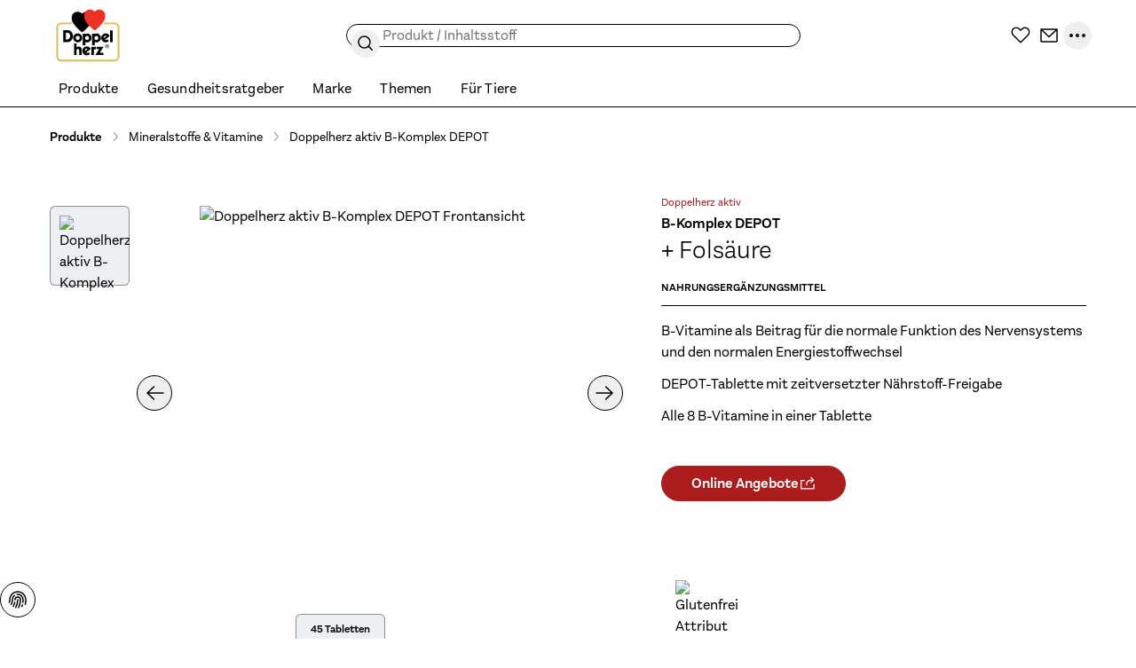

--- FILE ---
content_type: text/html;charset=utf-8
request_url: https://www.doppelherz.at/produkte/doppelherz-aktiv-b-komplex-depot
body_size: 121484
content:
<!DOCTYPE html><html  dir="ltr" class="w-full overflow-x-hidden overflow-y-scroll" data-theme="doppelherz" data-locale="de" lang="de"><head><meta charset="utf-8">
<meta name="viewport" content="width=device-width, initial-scale=1">
<script type="importmap">{"imports":{"#entry":"/_nuxt/DG7kOz8v.js"}}</script>
<title>Doppelherz B-Komplex DEPOT Tabletten | Doppelherz</title>
<link rel="preconnect" href="https://api.doppelherz.at">
<link rel="preconnect" href="https://pim.doppelherz.at">
<link rel="preconnect" href="https://analytics.queisser.com">
<link rel="preconnect" href="https://tagmanager.doppelherz.at">
<style>*,:after,:before{--tw-border-spacing-x:0;--tw-border-spacing-y:0;--tw-translate-x:0;--tw-translate-y:0;--tw-rotate:0;--tw-skew-x:0;--tw-skew-y:0;--tw-scale-x:1;--tw-scale-y:1;--tw-pan-x: ;--tw-pan-y: ;--tw-pinch-zoom: ;--tw-scroll-snap-strictness:proximity;--tw-gradient-from-position: ;--tw-gradient-via-position: ;--tw-gradient-to-position: ;--tw-ordinal: ;--tw-slashed-zero: ;--tw-numeric-figure: ;--tw-numeric-spacing: ;--tw-numeric-fraction: ;--tw-ring-inset: ;--tw-ring-offset-width:0px;--tw-ring-offset-color:#fff;--tw-ring-color:#3b82f680;--tw-ring-offset-shadow:0 0 #0000;--tw-ring-shadow:0 0 #0000;--tw-shadow:0 0 #0000;--tw-shadow-colored:0 0 #0000;--tw-blur: ;--tw-brightness: ;--tw-contrast: ;--tw-grayscale: ;--tw-hue-rotate: ;--tw-invert: ;--tw-saturate: ;--tw-sepia: ;--tw-drop-shadow: ;--tw-backdrop-blur: ;--tw-backdrop-brightness: ;--tw-backdrop-contrast: ;--tw-backdrop-grayscale: ;--tw-backdrop-hue-rotate: ;--tw-backdrop-invert: ;--tw-backdrop-opacity: ;--tw-backdrop-saturate: ;--tw-backdrop-sepia: ;--tw-contain-size: ;--tw-contain-layout: ;--tw-contain-paint: ;--tw-contain-style: }::backdrop{--tw-border-spacing-x:0;--tw-border-spacing-y:0;--tw-translate-x:0;--tw-translate-y:0;--tw-rotate:0;--tw-skew-x:0;--tw-skew-y:0;--tw-scale-x:1;--tw-scale-y:1;--tw-pan-x: ;--tw-pan-y: ;--tw-pinch-zoom: ;--tw-scroll-snap-strictness:proximity;--tw-gradient-from-position: ;--tw-gradient-via-position: ;--tw-gradient-to-position: ;--tw-ordinal: ;--tw-slashed-zero: ;--tw-numeric-figure: ;--tw-numeric-spacing: ;--tw-numeric-fraction: ;--tw-ring-inset: ;--tw-ring-offset-width:0px;--tw-ring-offset-color:#fff;--tw-ring-color:#3b82f680;--tw-ring-offset-shadow:0 0 #0000;--tw-ring-shadow:0 0 #0000;--tw-shadow:0 0 #0000;--tw-shadow-colored:0 0 #0000;--tw-blur: ;--tw-brightness: ;--tw-contrast: ;--tw-grayscale: ;--tw-hue-rotate: ;--tw-invert: ;--tw-saturate: ;--tw-sepia: ;--tw-drop-shadow: ;--tw-backdrop-blur: ;--tw-backdrop-brightness: ;--tw-backdrop-contrast: ;--tw-backdrop-grayscale: ;--tw-backdrop-hue-rotate: ;--tw-backdrop-invert: ;--tw-backdrop-opacity: ;--tw-backdrop-saturate: ;--tw-backdrop-sepia: ;--tw-contain-size: ;--tw-contain-layout: ;--tw-contain-paint: ;--tw-contain-style: }/*! tailwindcss v3.4.18 | MIT License | https://tailwindcss.com*/*,:after,:before{border:0 solid;box-sizing:border-box}:after,:before{--tw-content:""}:host,html{line-height:1.5;-webkit-text-size-adjust:100%;font-family:sans-serif;font-feature-settings:normal;font-variation-settings:normal;tab-size:4;-webkit-tap-highlight-color:transparent}body{line-height:inherit;margin:0}hr{border-top-width:1px;color:inherit;height:0}abbr:where([title]){-webkit-text-decoration:underline dotted;text-decoration:underline dotted}h1,h2,h3,h4,h5,h6{font-size:inherit;font-weight:inherit}a{color:inherit;text-decoration:inherit}b,strong{font-weight:bolder}code,kbd,pre,samp{font-family:ui-monospace,SFMono-Regular,Menlo,Monaco,Consolas,Liberation Mono,Courier New,monospace;font-feature-settings:normal;font-size:1em;font-variation-settings:normal}small{font-size:80%}sub,sup{font-size:75%;line-height:0;position:relative;vertical-align:initial}sub{bottom:-.25em}sup{top:-.5em}table{border-collapse:collapse;border-color:inherit;text-indent:0}button,input,optgroup,select,textarea{color:inherit;font-family:inherit;font-feature-settings:inherit;font-size:100%;font-variation-settings:inherit;font-weight:inherit;letter-spacing:inherit;line-height:inherit;margin:0;padding:0}button,select{text-transform:none}button,input:where([type=button]),input:where([type=reset]),input:where([type=submit]){-webkit-appearance:button;background-color:initial;background-image:none}:-moz-focusring{outline:auto}:-moz-ui-invalid{box-shadow:none}progress{vertical-align:initial}::-webkit-inner-spin-button,::-webkit-outer-spin-button{height:auto}[type=search]{-webkit-appearance:textfield;outline-offset:-2px}::-webkit-search-decoration{-webkit-appearance:none}::-webkit-file-upload-button{-webkit-appearance:button;font:inherit}summary{display:list-item}blockquote,dd,dl,figure,h1,h2,h3,h4,h5,h6,hr,p,pre{margin:0}fieldset{margin:0}fieldset,legend{padding:0}menu,ol,ul{list-style:none;margin:0;padding:0}dialog{padding:0}textarea{resize:vertical}input::placeholder,textarea::placeholder{color:#9ca3af;opacity:1}[role=button],button{cursor:pointer}:disabled{cursor:default}audio,canvas,embed,iframe,img,object,svg,video{display:block;vertical-align:middle}img,video{height:auto;max-width:100%}[hidden]:where(:not([hidden=until-found])){display:none}[multiple],[type=date],[type=datetime-local],[type=email],[type=month],[type=number],[type=password],[type=search],[type=tel],[type=text],[type=time],[type=url],[type=week],input:where(:not([type])),select,textarea{-webkit-appearance:none;appearance:none;background-color:#fff;border-color:#6b7280;border-radius:0;border-width:1px;font-size:1rem;line-height:1.5rem;padding:.5rem .75rem;--tw-shadow:0 0 #0000}[multiple]:focus,[type=date]:focus,[type=datetime-local]:focus,[type=email]:focus,[type=month]:focus,[type=number]:focus,[type=password]:focus,[type=search]:focus,[type=tel]:focus,[type=text]:focus,[type=time]:focus,[type=url]:focus,[type=week]:focus,input:where(:not([type])):focus,select:focus,textarea:focus{outline:2px solid #0000;outline-offset:2px;--tw-ring-inset:var(--tw-empty, );--tw-ring-offset-width:0px;--tw-ring-offset-color:#fff;--tw-ring-color:#2563eb;--tw-ring-offset-shadow:var(--tw-ring-inset) 0 0 0 var(--tw-ring-offset-width) var(--tw-ring-offset-color);--tw-ring-shadow:var(--tw-ring-inset) 0 0 0 calc(1px + var(--tw-ring-offset-width)) var(--tw-ring-color);border-color:#2563eb;box-shadow:var(--tw-ring-offset-shadow),var(--tw-ring-shadow),var(--tw-shadow)}input::placeholder,textarea::placeholder{color:#6b7280;opacity:1}::-webkit-datetime-edit-fields-wrapper{padding:0}::-webkit-date-and-time-value{min-height:1.5em;text-align:inherit}::-webkit-datetime-edit{display:inline-flex}::-webkit-datetime-edit,::-webkit-datetime-edit-day-field,::-webkit-datetime-edit-hour-field,::-webkit-datetime-edit-meridiem-field,::-webkit-datetime-edit-millisecond-field,::-webkit-datetime-edit-minute-field,::-webkit-datetime-edit-month-field,::-webkit-datetime-edit-second-field,::-webkit-datetime-edit-year-field{padding-bottom:0;padding-top:0}select{background-image:url("data:image/svg+xml;charset=utf-8,%3Csvg xmlns='http://www.w3.org/2000/svg' fill='none' viewBox='0 0 20 20'%3E%3Cpath stroke='%236b7280' stroke-linecap='round' stroke-linejoin='round' stroke-width='1.5' d='m6 8 4 4 4-4'/%3E%3C/svg%3E");background-position:right .5rem center;background-repeat:no-repeat;background-size:1.5em 1.5em;padding-right:2.5rem;-webkit-print-color-adjust:exact;print-color-adjust:exact}[multiple],[size]:where(select:not([size="1"])){background-image:none;background-position:0 0;background-repeat:unset;background-size:initial;padding-right:.75rem;-webkit-print-color-adjust:unset;print-color-adjust:unset}[type=checkbox],[type=radio]{-webkit-appearance:none;appearance:none;background-color:#fff;background-origin:border-box;border-color:#6b7280;border-width:1px;color:#2563eb;display:inline-block;flex-shrink:0;height:1rem;padding:0;-webkit-print-color-adjust:exact;print-color-adjust:exact;-webkit-user-select:none;user-select:none;vertical-align:middle;width:1rem;--tw-shadow:0 0 #0000}[type=checkbox]{border-radius:0}[type=radio]{border-radius:100%}[type=checkbox]:focus,[type=radio]:focus{outline:2px solid #0000;outline-offset:2px;--tw-ring-inset:var(--tw-empty, );--tw-ring-offset-width:2px;--tw-ring-offset-color:#fff;--tw-ring-color:#2563eb;--tw-ring-offset-shadow:var(--tw-ring-inset) 0 0 0 var(--tw-ring-offset-width) var(--tw-ring-offset-color);--tw-ring-shadow:var(--tw-ring-inset) 0 0 0 calc(2px + var(--tw-ring-offset-width)) var(--tw-ring-color);box-shadow:var(--tw-ring-offset-shadow),var(--tw-ring-shadow),var(--tw-shadow)}[type=checkbox]:checked,[type=radio]:checked{background-color:currentColor;background-position:50%;background-repeat:no-repeat;background-size:100% 100%;border-color:#0000}[type=checkbox]:checked{background-image:url("data:image/svg+xml;charset=utf-8,%3Csvg xmlns='http://www.w3.org/2000/svg' fill='%23fff' viewBox='0 0 16 16'%3E%3Cpath d='M12.207 4.793a1 1 0 0 1 0 1.414l-5 5a1 1 0 0 1-1.414 0l-2-2a1 1 0 0 1 1.414-1.414L6.5 9.086l4.293-4.293a1 1 0 0 1 1.414 0'/%3E%3C/svg%3E")}@media(forced-colors:active){[type=checkbox]:checked{-webkit-appearance:auto;appearance:auto}}[type=radio]:checked{background-image:url("data:image/svg+xml;charset=utf-8,%3Csvg xmlns='http://www.w3.org/2000/svg' fill='%23fff' viewBox='0 0 16 16'%3E%3Ccircle cx='8' cy='8' r='3'/%3E%3C/svg%3E")}@media(forced-colors:active){[type=radio]:checked{-webkit-appearance:auto;appearance:auto}}[type=checkbox]:checked:focus,[type=checkbox]:checked:hover,[type=checkbox]:indeterminate,[type=radio]:checked:focus,[type=radio]:checked:hover{background-color:currentColor;border-color:#0000}[type=checkbox]:indeterminate{background-image:url("data:image/svg+xml;charset=utf-8,%3Csvg xmlns='http://www.w3.org/2000/svg' fill='none' viewBox='0 0 16 16'%3E%3Cpath stroke='%23fff' stroke-linecap='round' stroke-linejoin='round' stroke-width='2' d='M4 8h8'/%3E%3C/svg%3E");background-position:50%;background-repeat:no-repeat;background-size:100% 100%}@media(forced-colors:active){[type=checkbox]:indeterminate{-webkit-appearance:auto;appearance:auto}}[type=checkbox]:indeterminate:focus,[type=checkbox]:indeterminate:hover{background-color:currentColor;border-color:#0000}[type=file]{background:unset;border-color:inherit;border-radius:0;border-width:0;font-size:unset;line-height:inherit;padding:0}[type=file]:focus{outline:1px solid ButtonText;outline:1px auto -webkit-focus-ring-color}html{-webkit-tap-highlight-color:transparent;overflow-x:hidden;overflow-y:scroll;width:100%}body{font-family:var(--font-family-body),sans-serif;font-size:var(--font-size-base);line-height:var(--line-height-base);--tw-text-opacity:1;color:rgb(var(--color-default)/var(--tw-text-opacity,1))}[id]{scroll-margin-bottom:8rem;scroll-margin-top:8rem}.h1,h1,h2,h3,h4,h5,h6{font-family:var(--font-family-heading),sans-serif;font-weight:var(--font-weight-heading)}.\!text-white :where(h1,.h1,h2,h3,h4,h5,h6,[class~=lead]){color:currentColor}.text-white :where(h1,.h1,h2,h3,h4,h5,h6,[class~=lead]){color:currentColor}address{font-style:normal}:root{--color-app-error:227 4 32;--color-app-error-light:255 230 233;--color-app-success:46 112 81;--color-app-success-light:219 240 230;--color-app-info:0 30 85;--color-app-info-light:230 242 255;--color-app-warn:146 64 14;--color-app-warn-light:254 243 199;--color-applegreen:184 229 153;--color-grassgreen:100 180 45;--color-mossgreen:46 112 81;--color-citrus:253 237 170;--color-yellow:255 215 45;--color-ocher:204 165 0;--color-peach:253 187 127;--color-orange:239 125 23;--color-rust:149 72 4;--color-rose:253 221 226;--color-berry:217 131 132;--color-burgundy:130 18 72;--color-lavender:199 153 229;--color-plum:92 36 130;--color-purple:52 16 76;--color-systemblue:190 214 230;--color-omegablue:0 67 142;--color-northblue:45 44 80;--color-nightblue:0 30 85;--color-black:0 0 0;--color-white:255 255 255;--color-muted:118 118 118;--color-paypal-gold:255 196 57}input[type=number]::-webkit-inner-spin-button,input[type=number]::-webkit-outer-spin-button{-webkit-appearance:none;appearance:none}input[type=number]{-moz-appearance:textfield}[multiple],[type=date],[type=datetime-local],[type=email],[type=month],[type=number],[type=password],[type=search],[type=tel],[type=text],[type=time],[type=url],[type=week],input:where(:not([type])),select,textarea{border-color:rgb(var(--color-black)/.4);border-radius:.375rem;border-width:1px;display:block;padding:.5rem;width:100%;--tw-text-opacity:1;color:rgb(var(--color-black)/var(--tw-text-opacity,1))}[multiple]::placeholder,[type=date]::placeholder,[type=datetime-local]::placeholder,[type=email]::placeholder,[type=month]::placeholder,[type=number]::placeholder,[type=password]::placeholder,[type=search]::placeholder,[type=tel]::placeholder,[type=text]::placeholder,[type=time]::placeholder,[type=url]::placeholder,[type=week]::placeholder,input:where(:not([type]))::placeholder,select::placeholder,textarea::placeholder{--tw-text-opacity:1;color:rgb(var(--color-muted)/var(--tw-text-opacity,1))}[multiple]:hover,[type=date]:hover,[type=datetime-local]:hover,[type=email]:hover,[type=month]:hover,[type=number]:hover,[type=password]:hover,[type=search]:hover,[type=tel]:hover,[type=text]:hover,[type=time]:hover,[type=url]:hover,[type=week]:hover,input:where(:not([type])):hover,select:hover,textarea:hover{border-color:rgb(var(--color-black)/1)}label,legend{display:block;font-size:var(--font-size-sm);font-weight:var(--font-weight-bold);line-height:var(--line-height-sm);margin-bottom:.25rem}.form-input{position:relative}.form-input.form-input--error input,.form-input.form-input--error select,.form-input.form-input--error textarea{--tw-border-opacity:1;border-color:rgb(var(--color-app-error)/var(--tw-border-opacity,1));--tw-text-opacity:1;color:rgb(var(--color-app-error)/var(--tw-text-opacity,1))}.form-input.form-input--error input:where([dir=ltr],[dir=ltr] *),.form-input.form-input--error select:where([dir=ltr],[dir=ltr] *),.form-input.form-input--error textarea:where([dir=ltr],[dir=ltr] *){padding-right:2rem}.form-input.form-input--error input:where([dir=rtl],[dir=rtl] *),.form-input.form-input--error select:where([dir=rtl],[dir=rtl] *),.form-input.form-input--error textarea:where([dir=rtl],[dir=rtl] *){padding-left:2rem}.button>.form-input.form-input--error:not(.form-input--password,.form-input--select):after{flex-shrink:0;pointer-events:none;position:relative}.button.icon-position-before.has-label>.form-input.form-input--error:not(.form-input--password,.form-input--select):where([dir=ltr],[dir=ltr] *):after{margin-right:.5rem}.button.icon-position-before.has-label>.form-input.form-input--error:not(.form-input--password,.form-input--select):where([dir=rtl],[dir=rtl] *):after{margin-left:.5rem}.button.icon-position-after.has-label>.form-input.form-input--error:not(.form-input--password,.form-input--select):where([dir=ltr],[dir=ltr] *):after{margin-left:.5rem}.button.icon-position-after.has-label>.form-input.form-input--error:not(.form-input--password,.form-input--select):where([dir=rtl],[dir=rtl] *):after{margin-right:.5rem}.form-input.form-input--error:not(.form-input--password,.form-input--select):after{align-items:center;background-position:50%;background-repeat:no-repeat;background-size:contain;display:flex;display:inline-block;height:100%;justify-content:center;-webkit-mask-position:center;mask-position:center;-webkit-mask-repeat:no-repeat;mask-repeat:no-repeat;-webkit-mask-size:contain;mask-size:contain;position:absolute;top:0;width:1.25rem;--icon-error-filled:url("data:image/svg+xml;charset=utf-8,%3Csvg xmlns='http://www.w3.org/2000/svg' width='24' height='24'%3E%3Cpath fill='%23e30420' d='M22 12c0 5.523-4.477 10-10 10S2 17.523 2 12 6.477 2 12 2s10 4.477 10 10'/%3E%3Cpath stroke='%23fff' stroke-linecap='round' stroke-linejoin='round' stroke-width='2' d='M12 7v5.5m0 3.4v.1'/%3E%3C/svg%3E");background-color:initial!important;background-image:var(--icon-error-filled)}.category-wysiwyg .wysiwyg-infobox .badge .form-input.form-input--error:not(.form-input--password,.form-input--select):after,.product-wysiwyg .wysiwyg-infobox .badge .form-input.form-input--error:not(.form-input--password,.form-input--select):after{height:1.5rem;width:1.5rem;--tw-bg-opacity:1;background-color:rgb(var(--color-white)/var(--tw-bg-opacity,1))}.category-wysiwyg .wysiwyg-infobox .badge .form-input.form-input--error:not(.form-input--password,.form-input--select):hover:after,.product-wysiwyg .wysiwyg-infobox .badge .form-input.form-input--error:not(.form-input--password,.form-input--select):hover:after{--tw-bg-opacity:1;background-color:rgb(var(--color-white)/var(--tw-bg-opacity,1))}.group:hover .category-wysiwyg .wysiwyg-infobox .badge .form-input.form-input--error:not(.form-input--password,.form-input--select):after,.group:hover .product-wysiwyg .wysiwyg-infobox .badge .form-input.form-input--error:not(.form-input--password,.form-input--select):after{--tw-bg-opacity:1;background-color:rgb(var(--color-primary-brand)/var(--tw-bg-opacity,1))}.category-wysiwyg .wysiwyg-infobox .badge .form-input.form-input--error:not(.form-input--password,.form-input--select):where([dir=ltr],[dir=ltr] *):after,.product-wysiwyg .wysiwyg-infobox .badge .form-input.form-input--error:not(.form-input--password,.form-input--select):where([dir=ltr],[dir=ltr] *):after{margin-right:.375rem}.category-wysiwyg .wysiwyg-infobox .badge .form-input.form-input--error:not(.form-input--password,.form-input--select):where([dir=rtl],[dir=rtl] *):after,.product-wysiwyg .wysiwyg-infobox .badge .form-input.form-input--error:not(.form-input--password,.form-input--select):where([dir=rtl],[dir=rtl] *):after{margin-left:.375rem}[dir=rtl] .swiper button[class*=-next] .form-input.form-input--error:not(.form-input--password,.form-input--select):after,[dir=rtl] .swiper button[class*=-prev] .form-input.form-input--error:not(.form-input--password,.form-input--select):after{--tw-rotate:0deg!important;transform:translate(var(--tw-translate-x),var(--tw-translate-y)) rotate(var(--tw-rotate)) skew(var(--tw-skew-x)) skewY(var(--tw-skew-y)) scaleX(var(--tw-scale-x)) scaleY(var(--tw-scale-y))!important}.form-input.form-input--error:not(.form-input--password,.form-input--select):where([dir=ltr],[dir=ltr] *):after{right:.5rem}.form-input.form-input--error:not(.form-input--password,.form-input--select):where([dir=rtl],[dir=rtl] *):after{left:.5rem}.form-input.form-input--error:not(.form-input--password,.form-input--select):after{content:""}.form-input.form-input--error+.form-hint{--tw-text-opacity:1;color:rgb(var(--color-app-error)/var(--tw-text-opacity,1))}.form-input.form-input--success input,.form-input.form-input--success select,.form-input.form-input--success textarea{--tw-border-opacity:1;border-color:rgb(var(--color-grassgreen)/var(--tw-border-opacity,1));--tw-text-opacity:1;color:rgb(var(--color-grassgreen)/var(--tw-text-opacity,1))}.button>.form-input.form-input--success:after{flex-shrink:0;pointer-events:none;position:relative}.button.icon-position-before.has-label>.form-input.form-input--success:where([dir=ltr],[dir=ltr] *):after{margin-right:.5rem}.button.icon-position-before.has-label>.form-input.form-input--success:where([dir=rtl],[dir=rtl] *):after{margin-left:.5rem}.button.icon-position-after.has-label>.form-input.form-input--success:where([dir=ltr],[dir=ltr] *):after{margin-left:.5rem}.button.icon-position-after.has-label>.form-input.form-input--success:where([dir=rtl],[dir=rtl] *):after{margin-right:.5rem}.form-input.form-input--success:after{align-items:center;background-position:50%;background-repeat:no-repeat;background-size:contain;display:flex;display:inline-block;height:100%;justify-content:center;-webkit-mask-position:center;mask-position:center;-webkit-mask-repeat:no-repeat;mask-repeat:no-repeat;-webkit-mask-size:contain;mask-size:contain;position:absolute;top:0;width:1.25rem;--icon-check:url("data:image/svg+xml;charset=utf-8,%3Csvg xmlns='http://www.w3.org/2000/svg' width='16' height='16' fill='none' viewBox='0 0 16 16'%3E%3Cpath fill='%2364b42d' fill-rule='evenodd' d='M8 16A8 8 0 1 0 8 0a8 8 0 0 0 0 16m3.707-9.293a1 1 0 0 0-1.414-1.414L7 8.586 5.707 7.293a1 1 0 0 0-1.414 1.414l2 2a1 1 0 0 0 1.414 0z' clip-rule='evenodd'/%3E%3C/svg%3E");background-color:initial!important;background-image:var(--icon-check)}.category-wysiwyg .wysiwyg-infobox .badge .form-input.form-input--success:after,.product-wysiwyg .wysiwyg-infobox .badge .form-input.form-input--success:after{height:1.5rem;width:1.5rem;--tw-bg-opacity:1;background-color:rgb(var(--color-white)/var(--tw-bg-opacity,1))}.category-wysiwyg .wysiwyg-infobox .badge .form-input.form-input--success:hover:after,.product-wysiwyg .wysiwyg-infobox .badge .form-input.form-input--success:hover:after{--tw-bg-opacity:1;background-color:rgb(var(--color-white)/var(--tw-bg-opacity,1))}.group:hover .category-wysiwyg .wysiwyg-infobox .badge .form-input.form-input--success:after,.group:hover .product-wysiwyg .wysiwyg-infobox .badge .form-input.form-input--success:after{--tw-bg-opacity:1;background-color:rgb(var(--color-primary-brand)/var(--tw-bg-opacity,1))}.category-wysiwyg .wysiwyg-infobox .badge .form-input.form-input--success:where([dir=ltr],[dir=ltr] *):after,.product-wysiwyg .wysiwyg-infobox .badge .form-input.form-input--success:where([dir=ltr],[dir=ltr] *):after{margin-right:.375rem}.category-wysiwyg .wysiwyg-infobox .badge .form-input.form-input--success:where([dir=rtl],[dir=rtl] *):after,.product-wysiwyg .wysiwyg-infobox .badge .form-input.form-input--success:where([dir=rtl],[dir=rtl] *):after{margin-left:.375rem}[dir=rtl] .swiper button[class*=-next] .form-input.form-input--success:after,[dir=rtl] .swiper button[class*=-prev] .form-input.form-input--success:after{--tw-rotate:0deg!important;transform:translate(var(--tw-translate-x),var(--tw-translate-y)) rotate(var(--tw-rotate)) skew(var(--tw-skew-x)) skewY(var(--tw-skew-y)) scaleX(var(--tw-scale-x)) scaleY(var(--tw-scale-y))!important}.form-input.form-input--success:where([dir=ltr],[dir=ltr] *):after{right:.5rem}.form-input.form-input--success:where([dir=rtl],[dir=rtl] *):after{left:.5rem}.form-input.form-input--success:after{content:""}.form-input.form-input--success+.form-hint{--tw-text-opacity:1;color:rgb(var(--color-grassgreen)/var(--tw-text-opacity,1))}.form-input.form-input--info:not(.form-input--loading) input:where([dir=ltr],[dir=ltr] *),.form-input.form-input--info:not(.form-input--loading) select:where([dir=ltr],[dir=ltr] *),.form-input.form-input--info:not(.form-input--loading) textarea:where([dir=ltr],[dir=ltr] *){padding-right:2rem}.form-input.form-input--info:not(.form-input--loading) input:where([dir=rtl],[dir=rtl] *),.form-input.form-input--info:not(.form-input--loading) select:where([dir=rtl],[dir=rtl] *),.form-input.form-input--info:not(.form-input--loading) textarea:where([dir=rtl],[dir=rtl] *){padding-left:2rem}.button>.form-input.form-input--info:not(.form-input--loading):after{flex-shrink:0;pointer-events:none;position:relative}.button.icon-position-before.has-label>.form-input.form-input--info:not(.form-input--loading):where([dir=ltr],[dir=ltr] *):after{margin-right:.5rem}.button.icon-position-before.has-label>.form-input.form-input--info:not(.form-input--loading):where([dir=rtl],[dir=rtl] *):after{margin-left:.5rem}.button.icon-position-after.has-label>.form-input.form-input--info:not(.form-input--loading):where([dir=ltr],[dir=ltr] *):after{margin-left:.5rem}.button.icon-position-after.has-label>.form-input.form-input--info:not(.form-input--loading):where([dir=rtl],[dir=rtl] *):after{margin-right:.5rem}.form-input.form-input--info:not(.form-input--loading):after{align-items:center;display:flex;height:100%;justify-content:center;position:absolute;top:0;width:1.25rem;--tw-grayscale:grayscale(100%);background-position:50%;background-repeat:no-repeat;background-size:contain;display:inline-block;filter:var(--tw-blur) var(--tw-brightness) var(--tw-contrast) var(--tw-grayscale) var(--tw-hue-rotate) var(--tw-invert) var(--tw-saturate) var(--tw-sepia) var(--tw-drop-shadow);-webkit-mask-position:center;mask-position:center;-webkit-mask-repeat:no-repeat;mask-repeat:no-repeat;-webkit-mask-size:contain;mask-size:contain;--icon-info-filled:url("data:image/svg+xml;charset=utf-8,%3Csvg xmlns='http://www.w3.org/2000/svg' width='24' height='24'%3E%3Cpath fill='%2300438e' d='M22 12c0 5.523-4.477 10-10 10S2 17.523 2 12 6.477 2 12 2s10 4.477 10 10'/%3E%3Cpath stroke='%23fff' stroke-linecap='round' stroke-linejoin='round' stroke-width='2' d='M12 16v-5.5m0-3.4V7'/%3E%3C/svg%3E");background-color:initial!important;background-image:var(--icon-info-filled)}.category-wysiwyg .wysiwyg-infobox .badge .form-input.form-input--info:not(.form-input--loading):after,.product-wysiwyg .wysiwyg-infobox .badge .form-input.form-input--info:not(.form-input--loading):after{height:1.5rem;width:1.5rem;--tw-bg-opacity:1;background-color:rgb(var(--color-white)/var(--tw-bg-opacity,1))}.category-wysiwyg .wysiwyg-infobox .badge .form-input.form-input--info:not(.form-input--loading):hover:after,.product-wysiwyg .wysiwyg-infobox .badge .form-input.form-input--info:not(.form-input--loading):hover:after{--tw-bg-opacity:1;background-color:rgb(var(--color-white)/var(--tw-bg-opacity,1))}.group:hover .category-wysiwyg .wysiwyg-infobox .badge .form-input.form-input--info:not(.form-input--loading):after,.group:hover .product-wysiwyg .wysiwyg-infobox .badge .form-input.form-input--info:not(.form-input--loading):after{--tw-bg-opacity:1;background-color:rgb(var(--color-primary-brand)/var(--tw-bg-opacity,1))}.category-wysiwyg .wysiwyg-infobox .badge .form-input.form-input--info:not(.form-input--loading):where([dir=ltr],[dir=ltr] *):after,.product-wysiwyg .wysiwyg-infobox .badge .form-input.form-input--info:not(.form-input--loading):where([dir=ltr],[dir=ltr] *):after{margin-right:.375rem}.category-wysiwyg .wysiwyg-infobox .badge .form-input.form-input--info:not(.form-input--loading):where([dir=rtl],[dir=rtl] *):after,.product-wysiwyg .wysiwyg-infobox .badge .form-input.form-input--info:not(.form-input--loading):where([dir=rtl],[dir=rtl] *):after{margin-left:.375rem}[dir=rtl] .swiper button[class*=-next] .form-input.form-input--info:not(.form-input--loading):after,[dir=rtl] .swiper button[class*=-prev] .form-input.form-input--info:not(.form-input--loading):after{--tw-rotate:0deg!important;transform:translate(var(--tw-translate-x),var(--tw-translate-y)) rotate(var(--tw-rotate)) skew(var(--tw-skew-x)) skewY(var(--tw-skew-y)) scaleX(var(--tw-scale-x)) scaleY(var(--tw-scale-y))!important}.form-input.form-input--info:not(.form-input--loading):where([dir=ltr],[dir=ltr] *):after{right:.5rem}.form-input.form-input--info:not(.form-input--loading):where([dir=rtl],[dir=rtl] *):after{left:.5rem}.form-input.form-input--info:not(.form-input--loading):after{content:""}.form-input.form-input--info:not(.form-input--loading)+.form-hint,.form-input.form-input-file{--tw-text-opacity:1;color:rgb(var(--color-black)/var(--tw-text-opacity,1))}.form-input.form-input-file{border-color:rgb(var(--color-black)/.4);border-radius:.375rem;border-style:dashed;border-width:1px;display:flex;font-size:var(--font-size-sm);justify-content:center;line-height:var(--line-height-sm);padding:1.5rem;width:100%}.form-input.form-input-file:hover{border-color:rgb(var(--color-black)/1)}.form-input.form-input-file.form-input--error{--tw-border-opacity:1;border-color:rgb(var(--color-app-error)/var(--tw-border-opacity,1))}.form-radio-group{align-items:center;display:flex;flex-wrap:wrap;gap:1.5rem}.form-radio-group.form-radio--error input[type=radio]{--tw-border-opacity:1;border-color:rgb(var(--color-app-error)/var(--tw-border-opacity,1))}.form-radio-group.form-radio--error+.form-hint{--tw-text-opacity:1;color:rgb(var(--color-app-error)/var(--tw-text-opacity,1))}.form-radio-group.form-radio--success input[type=radio]{--tw-border-opacity:1;border-color:rgb(var(--color-grassgreen)/var(--tw-border-opacity,1))}.form-radio-group.form-radio--success+.form-hint{--tw-text-opacity:1;color:rgb(var(--color-grassgreen)/var(--tw-text-opacity,1))}.form-radio-group+.form-hint{margin-top:.5rem}.form-radio{align-items:center;display:flex;gap:.75rem}.form-radio input[type=radio]{border-color:rgb(var(--color-black)/.4);border-radius:9999px;cursor:pointer;height:1.5rem;width:1.5rem;--tw-bg-opacity:1;background-color:rgb(var(--color-white)/var(--tw-bg-opacity,1));--tw-text-opacity:1;color:rgb(var(--color-black)/var(--tw-text-opacity,1))}.form-radio input[type=radio]:hover{border-color:rgb(var(--color-black)/1)}.form-radio input[type=radio]:checked{--tw-border-opacity:1;border-color:rgb(var(--color-black)/var(--tw-border-opacity,1));--tw-bg-opacity:1;background-color:rgb(var(--color-black)/var(--tw-bg-opacity,1))}.form-radio label{cursor:pointer;font-size:var(--font-size-sm);font-weight:var(--font-weight-normal);line-height:var(--line-height-sm);margin:0}.form-checkbox-group{display:flex;flex-direction:column;gap:1rem}.form-checkbox-group.form-checkbox--error input[type=checkbox]{--tw-border-opacity:1;border-color:rgb(var(--color-app-error)/var(--tw-border-opacity,1))}.form-checkbox-group.form-checkbox--error+.form-hint{--tw-text-opacity:1;color:rgb(var(--color-app-error)/var(--tw-text-opacity,1))}.form-checkbox-group.form-checkbox--success input[type=checkbox]{--tw-border-opacity:1;border-color:rgb(var(--color-grassgreen)/var(--tw-border-opacity,1))}.form-checkbox{align-items:flex-start;display:flex;gap:.75rem}.form-checkbox input[type=checkbox]{border-color:rgb(var(--color-black)/.4);border-radius:.25rem;cursor:pointer;height:1.5rem;width:1.5rem;--tw-text-opacity:1;color:rgb(var(--color-grassgreen)/var(--tw-text-opacity,1))}.form-checkbox input[type=checkbox]:checked{--tw-border-opacity:1!important;border-color:rgb(var(--color-black)/var(--tw-border-opacity,1))!important}.form-checkbox input[type=checkbox]:hover{border-color:rgb(var(--color-black)/1)}.form-checkbox input[type=checkbox]:disabled{cursor:default}.form-checkbox input[type=checkbox]:disabled:hover{border-color:rgb(var(--color-black)/.4)}.form-checkbox input[type=checkbox]:disabled:checked{--tw-bg-opacity:1;background-color:rgb(var(--color-black)/var(--tw-bg-opacity,1))}.form-checkbox label{margin-bottom:0;margin-top:.125rem}.form-hint{font-size:var(--font-size-xs);line-height:var(--line-height-xs);margin-bottom:.25rem;margin-top:.25rem;min-height:1rem;--tw-text-opacity:1;color:rgb(var(--color-muted)/var(--tw-text-opacity,1))}.form-row{gap:1rem;width:100%}@media(min-width:48rem){.form-row{display:flex}}.form-col{width:100%}*,:after,:before{outline:none!important}@supports selector(:focus-visible){.focus-parent:has(:focus-visible),:focus-visible{--tw-ring-offset-shadow:var(--tw-ring-inset) 0 0 0 var(--tw-ring-offset-width) var(--tw-ring-offset-color);--tw-ring-shadow:var(--tw-ring-inset) 0 0 0 calc(2px + var(--tw-ring-offset-width)) var(--tw-ring-color);box-shadow:var(--tw-ring-offset-shadow),var(--tw-ring-shadow),var(--tw-shadow,0 0 #0000);--tw-ring-opacity:1;--tw-ring-color:rgb(var(--color-primary-brand)/var(--tw-ring-opacity,1));--tw-ring-offset-width:2px}input[type=checkbox]:focus,input[type=radio]:focus{--tw-ring-offset-shadow:var(--tw-ring-inset) 0 0 0 var(--tw-ring-offset-width) var(--tw-ring-offset-color);--tw-ring-shadow:var(--tw-ring-inset) 0 0 0 calc(var(--tw-ring-offset-width)) var(--tw-ring-color);box-shadow:var(--tw-ring-offset-shadow),var(--tw-ring-shadow),var(--tw-shadow,0 0 #0000)}input:focus-visible,select:focus,select:focus-visible,textarea:focus-visible{--tw-border-opacity:1!important;border-color:rgb(var(--color-black)/var(--tw-border-opacity,1))!important;--tw-ring-offset-shadow:var(--tw-ring-inset) 0 0 0 var(--tw-ring-offset-width) var(--tw-ring-offset-color)!important;--tw-ring-shadow:var(--tw-ring-inset) 0 0 0 calc(1px + var(--tw-ring-offset-width)) var(--tw-ring-color)!important;box-shadow:var(--tw-ring-offset-shadow),var(--tw-ring-shadow),var(--tw-shadow,0 0 #0000)!important;--tw-ring-opacity:1!important;--tw-ring-color:rgb(var(--color-black)/var(--tw-ring-opacity,1))!important;--tw-ring-offset-width:0px!important}.focus-inverted :focus-visible,.focus-inverted.focus-parent:has(:focus-visible):before,.text-white .focus-parent:has(:focus-visible):before,.text-white :focus-visible{--tw-ring-opacity:1!important;--tw-ring-color:rgb(var(--color-white)/var(--tw-ring-opacity,1))!important;--tw-ring-offset-width:0px!important}.focus-parent a:first-of-type:focus-visible{--tw-ring-offset-shadow:var(--tw-ring-inset) 0 0 0 var(--tw-ring-offset-width) var(--tw-ring-offset-color);--tw-ring-shadow:var(--tw-ring-inset) 0 0 0 calc(var(--tw-ring-offset-width)) var(--tw-ring-color);box-shadow:var(--tw-ring-offset-shadow),var(--tw-ring-shadow),var(--tw-shadow,0 0 #0000);--tw-ring-offset-width:0px}.focus-inset:focus-visible,.focus-parent.focus-inset:has(:focus-visible),.swiper .teaser.focus-parent:has(:focus-visible){position:relative;--tw-ring-offset-shadow:var(--tw-ring-inset) 0 0 0 var(--tw-ring-offset-width) var(--tw-ring-offset-color);--tw-ring-shadow:var(--tw-ring-inset) 0 0 0 calc(var(--tw-ring-offset-width)) var(--tw-ring-color);box-shadow:var(--tw-ring-offset-shadow),var(--tw-ring-shadow),var(--tw-shadow,0 0 #0000);--tw-ring-offset-width:0px}.focus-inset:focus-visible:before,.focus-parent.focus-inset:has(:focus-visible):before,.swiper .teaser.focus-parent:has(:focus-visible):before{border-radius:inherit;inset:0;margin:.25rem;position:absolute;z-index:1;--tw-ring-offset-shadow:var(--tw-ring-inset) 0 0 0 var(--tw-ring-offset-width) var(--tw-ring-offset-color);--tw-ring-shadow:var(--tw-ring-inset) 0 0 0 calc(2px + var(--tw-ring-offset-width)) var(--tw-ring-color);box-shadow:var(--tw-ring-offset-shadow),var(--tw-ring-shadow),var(--tw-shadow,0 0 #0000);--tw-ring-inset:inset;--tw-ring-opacity:1;--tw-ring-color:rgb(var(--color-primary-brand)/var(--tw-ring-opacity,1));--tw-ring-offset-width:0px;--tw-content:"";content:var(--tw-content)}.bg-gray:not(.page-layout) :focus-visible{--tw-ring-offset-color:rgb(var(--color-gray)/1)}.bg-graymedium:not(.page-layout) :focus-visible{--tw-ring-offset-color:rgb(var(--color-graymedium)/1)}.bg-primary-accent:not(.page-layout) :focus-visible{--tw-ring-offset-color:rgb(var(--color-primary-accent)/1)}.\!text-white .focus-parent:has(:focus-visible):before,.\!text-white :focus-visible{--tw-ring-opacity:1!important;--tw-ring-color:rgb(var(--color-white)/var(--tw-ring-opacity,1))!important;--tw-ring-offset-width:0px!important}}@supports not selector(:focus-visible){:focus{--tw-ring-offset-shadow:var(--tw-ring-inset) 0 0 0 var(--tw-ring-offset-width) var(--tw-ring-offset-color);--tw-ring-shadow:var(--tw-ring-inset) 0 0 0 calc(2px + var(--tw-ring-offset-width)) var(--tw-ring-color);box-shadow:var(--tw-ring-offset-shadow),var(--tw-ring-shadow),var(--tw-shadow,0 0 #0000);--tw-ring-opacity:1;--tw-ring-color:rgb(var(--color-primary-brand)/var(--tw-ring-opacity,1));--tw-ring-offset-width:2px}.\!text-white :focus,.text-white :focus{--tw-ring-opacity:1;--tw-ring-color:rgb(var(--color-white)/var(--tw-ring-opacity,1));--tw-ring-offset-width:0px}}@media(prefers-contrast:more){.focus-parent:has(:focus-visible),:focus-visible{--tw-ring-offset-shadow:var(--tw-ring-inset) 0 0 0 var(--tw-ring-offset-width) var(--tw-ring-offset-color);--tw-ring-shadow:var(--tw-ring-inset) 0 0 0 calc(4px + var(--tw-ring-offset-width)) var(--tw-ring-color);box-shadow:var(--tw-ring-offset-shadow),var(--tw-ring-shadow),var(--tw-shadow,0 0 #0000);--tw-ring-opacity:1;--tw-ring-color:rgb(var(--color-black)/var(--tw-ring-opacity,1))}.focus-inset:focus-visible:before,.focus-parent.focus-inset:has(:focus-visible):before,.swiper .teaser.focus-parent:has(:focus-visible):before{--tw-ring-offset-shadow:var(--tw-ring-inset) 0 0 0 var(--tw-ring-offset-width) var(--tw-ring-offset-color);--tw-ring-shadow:var(--tw-ring-inset) 0 0 0 calc(4px + var(--tw-ring-offset-width)) var(--tw-ring-color);box-shadow:var(--tw-ring-offset-shadow),var(--tw-ring-shadow),var(--tw-shadow,0 0 #0000);--tw-ring-opacity:1;--tw-ring-color:rgb(var(--color-black)/var(--tw-ring-opacity,1))}input:focus-visible,select:focus,select:focus-visible,textarea:focus-visible{--tw-ring-offset-shadow:var(--tw-ring-inset) 0 0 0 var(--tw-ring-offset-width) var(--tw-ring-offset-color)!important;--tw-ring-shadow:var(--tw-ring-inset) 0 0 0 calc(4px + var(--tw-ring-offset-width)) var(--tw-ring-color)!important;box-shadow:var(--tw-ring-offset-shadow),var(--tw-ring-shadow),var(--tw-shadow,0 0 #0000)!important}}[data-theme=doppelherz]{--font-family-body:"Aestetico";--font-family-heading:var(--font-family-body);--font-weight-light:300;--font-weight-normal:400;--font-weight-semibold:600;--font-weight-bold:600;--font-weight-heading:600;--font-size-xs:.75rem;--line-height-xs:1rem;--font-size-sm:.875rem;--line-height-sm:1.25rem;--font-size-base:1rem;--line-height-base:1.5rem;--font-size-md:1.25rem;--line-height-md:1.625rem;--font-size-lg:1.375rem;--line-height-lg:1.75rem;--font-size-xl:1.75rem;--line-height-xl:2.25rem;--font-size-2xl:2.375rem;--line-height-2xl:3rem;--font-size-3xl:3.125rem;--line-height-3xl:4rem;--color-primary-brand:172 28 28;--color-primary-accent:208 166 111;--color-secondary-brand:227 4 32;--color-secondary-accent:190 214 230;--color-gray:237 240 242;--color-graymedium:219 224 229;--color-graydark:153 153 153;--color-default:var(--color-black);--color-hover:var(--color-primary-brand);--color-active:var(--color-default);--color-background:rgb(var(--color-graymedium));--color-foreground:rgb(var(--color-white));--color-heading:rgb(var(--color-black));--color-scrollbar:rgb(var(--color-primary-brand));--color-icon:rgb(var(--color-default));--color-icon-hover:rgb(var(--color-primary-brand));--color-icon-active:rgb(var(--color-default));--logo-width-sm:3rem;--logo-height-sm:3rem;--logo-width-base:4.625rem;--logo-height-base:4.625rem;--image-width-base:22.625rem;--image-height-header:26rem;--image-height-banner:33.625rem;--image-height-full:26rem;--space-extra-small:1rem;--space-small:1.5rem;--space-medium:2.5rem;--space-large:3.75rem;--space-extra-large:5rem;--space-default:var(--space-medium);--space-default-lg:var(--space-medium);--offset-max-width-base-lg:51rem;--offset-max-width-base-xl:45.75rem;--offset-max-width-base-2xl:50.25rem;--offset-max-width-x-lg:64rem;--offset-max-width-x-xl:59rem;--offset-max-width-x-2xl:63.5rem;--offset-translate-lg:6.5rem;--offset-translate-xl:var(--offset-translate-lg);--offset-padding-x-lg:6.5rem;--offset-padding-x-xl:0;--stage-max-width-lg:72rem;--stage-max-width-xl:76.5rem;--border-radius-default:0;--list-spacing:.375rem;--link-decoration:underline;--link-decoration-hover:underline;--link-color:currentColor;--link-color-hover:rgb(var(--color-primary-brand));--link-color-active:currentColor;--h1-font-size:var(--font-size-xl);--h1-line-height:var(--line-height-xl);--h1-margin-top:1.5rem;--h1-margin-bottom:3rem;--h1-font-size-lg:var(--font-size-2xl);--h1-line-height-lg:var(--line-height-2xl);--h1-margin-top-lg:1.5rem;--h1-margin-bottom-lg:3rem;--h1-lead-font-size:1.25rem;--h1-lead-line-height:1.625rem;--h1-lead-margin-top:.75rem;--h1-lead-margin-bottom:3rem;--h1-lead-font-size-lg:var(--font-size-lg);--h1-lead-line-height-lg:var(--line-height-lg);--h1-lead-margin-top-lg:1rem;--h1-lead-margin-bottom-lg:3rem;--h2-font-size:var(--font-size-lg);--h2-line-height:var(--line-height-lg);--h2-margin-top:1.5rem;--h2-margin-bottom:.25rem;--h2-font-size-lg:var(--font-size-lg);--h2-line-height-lg:var(--line-height-lg);--h2-margin-top-lg:1.5rem;--h2-margin-bottom-lg:.25rem;--h3-font-size:var(--font-size-md);--h3-line-height:var(--line-height-md);--h3-margin-top:1.5rem;--h3-margin-bottom:.25rem;--lead-margin-top:.25rem;--lead-margin-bottom:.25rem;--lead-font-weight:var(--font-weight-light);--blockquote-font-size:var(--font-size-lg);--blockquote-line-height:var(--line-height-lg);--blockquote-font-weight:var(--font-weight-light);--blockquote-padding-x:0;--blockquote-padding-y:0;--blockquote-bg-color:#0000;--blockquote-text-color:rgb(var(--color-primary-brand));--blockquote-text-align:left;--blockquote-font-size-lg:var(--font-size-lg);--blockquote-line-height-lg:var(--line-height-lg);--figcaption-font-weight:var(--font-weight-normal);--figcaption-font-size:var(--font-size-xs);--figcaption-line-height:var(--line-height-xs);--figcaption-text-color:rgb(var(--color-primary-brand));--figcaption-margin-top:.75rem}[data-theme=queisser]:not([data-locale=uk]){font-feature-settings:"ss01" on,"ss03" on;--font-family-body:"Satoshi";--font-family-heading:var(--font-family-body)}[data-theme=queisser][data-locale=uk]{--font-family-body:"Noto Sans";--font-family-heading:var(--font-family-body)}[data-theme=queisser]{--font-weight-light:400;--font-weight-normal:400;--font-weight-semibold:500;--font-weight-bold:700;--font-weight-heading:700;--font-size-xs:.75rem;--line-height-xs:1.125rem;--font-size-sm:.875rem;--line-height-sm:1.3125rem;--font-size-base:1.125rem;--line-height-base:1.6875rem;--font-size-md:1.375rem;--line-height-md:2rem;--font-size-lg:1.75rem;--line-height-lg:2.1875rem;--font-size-xl:2.1875rem;--line-height-xl:2.625rem;--font-size-2xl:2.75rem;--line-height-2xl:3.4375rem;--font-size-3xl:3.4375rem;--line-height-3xl:4.25rem;--color-primary-brand:158 10 69;--color-primary-accent:221 191 156;--color-secondary-brand:227 4 32;--color-secondary-accent:var(--color-white);--color-gray:234 234 237;--color-graymedium:202 202 211;--color-graydark:150 149 167;--color-default:var(--color-black);--color-hover:var(--color-secondary-brand);--color-active:129 9 57;--color-background:rgb(var(--color-graymedium));--color-foreground:rgb(var(--color-secondary-accent));--color-heading:rgb(var(--color-primary-brand));--color-scrollbar:rgb(var(--color-secondary-brand));--color-icon:rgb(var(--color-secondary-accent));--color-icon-hover:#a40a1d;--color-icon-active:#55040e;--logo-width-sm:6rem;--logo-height-sm:1.5rem;--logo-width-base:10rem;--logo-height-base:2.5rem;--image-width-base:25.5rem;--image-height-header:33.625rem;--image-height-banner:38.75rem;--image-height-full:21.375rem;--space-extra-small:1rem;--space-small:2rem;--space-medium:3rem;--space-large:4rem;--space-extra-large:5rem;--space-default:var(--space-large);--space-default-lg:var(--space-large);--offset-max-width-base-lg:51rem;--offset-max-width-base-xl:59rem;--offset-max-width-base-2xl:63.5rem;--offset-max-width-x-lg:64rem;--offset-max-width-x-xl:72rem;--offset-max-width-x-2xl:76.5rem;--offset-translate-lg:6.5rem;--offset-translate-xl:0;--offset-padding-x-lg:6.5rem;--offset-padding-x-xl:6.5rem;--stage-max-width-lg:none;--stage-max-width-xl:none;--border-radius-default:.5rem;--list-spacing:.375rem;--link-decoration:none;--link-decoration-hover:underline;--link-color:rgb(var(--color-secondary-brand));--link-color-hover:#a40a1d;--link-color-active:#55040e;--h1-font-size:2rem;--h1-line-height:2.5rem;--h1-margin-top:1.5rem;--h1-margin-bottom:2.5rem;--h1-font-size-lg:var(--font-size-2xl);--h1-line-height-lg:var(--line-height-2xl);--h1-margin-top-lg:1.5rem;--h1-margin-bottom-lg:5rem;--h1-lead-font-size:1.25rem;--h1-lead-line-height:2rem;--h1-lead-margin-top:1.5rem;--h1-lead-margin-bottom:var(--space-medium);--h1-lead-font-size-lg:var(--font-size-md);--h1-lead-line-height-lg:var(--line-height-md);--h1-lead-margin-top-lg:1.5rem;--h1-lead-margin-bottom-lg:var(--space-large);--h2-font-size:1.5rem;--h2-line-height:2rem;--h2-margin-top:2rem;--h2-margin-bottom:.5rem;--h2-font-size-lg:var(--font-size-xl);--h2-line-height-lg:var(--line-height-xl);--h2-margin-top-lg:2rem;--h2-margin-bottom-lg:1.5rem;--h3-font-size:var(--font-size-md);--h3-line-height:var(--line-height-md);--h3-margin-top:2rem;--h3-margin-bottom:.5rem;--lead-margin-top:.5rem;--lead-margin-bottom:1.5rem;--lead-font-weight:var(--font-weight-normal);--blockquote-font-size:1.5rem;--blockquote-line-height:2rem;--blockquote-font-weight:var(--font-weight-bold);--blockquote-padding-x:1.5rem;--blockquote-padding-y:2.5rem;--blockquote-bg-color:rgb(var(--color-gray));--blockquote-text-color:rgb(var(--color-primary-brand));--blockquote-text-align:center;--blockquote-font-size-lg:var(--font-size-xl);--blockquote-line-height-lg:var(--line-height-xl);--figcaption-font-weight:var(--font-weight-semibold);--figcaption-font-size:var(--font-size-sm);--figcaption-line-height:var(--line-height-sm);--figcaption-text-color:rgb(var(--color-graydark));--figcaption-margin-top:.75rem}[data-theme=litozin]{--font-family-body:"Outfit";--font-family-heading:var(--font-family-body);--font-weight-light:400;--font-weight-normal:400;--font-weight-semibold:600;--font-weight-bold:700;--font-weight-heading:700;--font-size-xs:.75rem;--line-height-xs:1.125rem;--font-size-sm:.875rem;--line-height-sm:1.375rem;--font-size-base:1rem;--line-height-base:1.5rem;--font-size-md:1.375rem;--line-height-md:1.75rem;--font-size-lg:1.75rem;--line-height-lg:2rem;--font-size-xl:2.25rem;--line-height-xl:2.75rem;--font-size-2xl:3.375rem;--line-height-2xl:4.25rem;--font-size-3xl:4.25rem;--line-height-3xl:5rem;--color-primary-brand:163 0 57;--color-primary-accent:255 140 0;--color-secondary-brand:var(--color-primary-brand);--color-secondary-accent:var(--color-primary-accent);--color-gray:230 227 222;--color-graymedium:243 242 237;--color-graydark:153 153 153;--color-default:var(--color-black);--color-hover:var(--color-primary-brand);--color-active:112 0 37;--color-background:rgb(var(--color-white));--color-foreground:rgb(var(--color-graymedium));--color-heading:rgb(var(--color-black));--color-scrollbar:rgb(var(--color-primary-brand));--color-icon:rgb(var(--color-default));--color-icon-hover:rgb(var(--color-primary-brand));--color-icon-active:#700025;--logo-width-sm:8rem;--logo-height-sm:1.5rem;--logo-width-base:9.125rem;--logo-height-base:1.75rem;--image-width-base:19.5rem;--image-height-header:27.5rem;--image-height-banner:22.5rem;--image-height-full:22.5rem;--space-extra-small:1rem;--space-small:1.5rem;--space-medium:2.5rem;--space-large:3.75rem;--space-extra-large:5rem;--space-default:2.75rem;--space-default-lg:var(--space-large);--offset-max-width-base-lg:51rem;--offset-max-width-base-xl:47.5rem;--offset-max-width-base-2xl:52rem;--offset-max-width-x-lg:64rem;--offset-max-width-x-xl:54.5rem;--offset-max-width-x-2xl:59rem;--offset-translate-lg:6.5rem;--offset-translate-xl:3.5rem;--offset-padding-x-lg:6.5rem;--offset-padding-x-xl:0;--stage-max-width-lg:100%;--stage-max-width-xl:100%;--border-radius-default:0;--list-spacing:.375rem;--link-decoration:underline;--link-decoration-hover:underline;--link-color:rgb(var(--color-primary-brand));--link-color-hover:#700025;--link-color-active:#e99ba8;--h1-font-size:2.375rem;--h1-line-height:3rem;--h1-margin-top:1.25rem;--h1-margin-bottom:1.5rem;--h1-font-size-lg:var(--font-size-2xl);--h1-line-height-lg:var(--line-height-2xl);--h1-margin-top-lg:0;--h1-margin-bottom-lg:2.5rem;--h1-lead-font-size:var(--font-size-base);--h1-lead-line-height:var(--line-height-base);--h1-lead-margin-top:1.5rem;--h1-lead-margin-bottom:2.75rem;--h1-lead-font-size-lg:var(--font-size-base);--h1-lead-line-height-lg:var(--line-height-base);--h1-lead-margin-top-lg:2.5rem;--h1-lead-margin-bottom-lg:2.5rem;--h2-font-size:1.5rem;--h2-line-height:2rem;--h2-margin-top:1.75rem;--h2-margin-bottom:1.5rem;--h2-font-size-lg:1.75rem;--h2-line-height-lg:2.25rem;--h2-margin-top-lg:1.75rem;--h2-margin-bottom-lg:1.5rem;--h3-font-size:1.375rem;--h3-line-height:1.75rem;--h3-margin-top:1.75rem;--h3-margin-bottom:.5rem;--lead-margin-top:.5rem;--lead-margin-bottom:1.5rem;--lead-font-weight:var(--font-weight-normal);--blockquote-font-size:1.5rem;--blockquote-line-height:2rem;--blockquote-font-weight:var(--font-weight-bold);--blockquote-padding-x:1.5rem;--blockquote-padding-y:2.5rem;--blockquote-bg-color:rgb(var(--color-gray));--blockquote-text-color:rgb(var(--color-primary-brand));--blockquote-text-align:center;--blockquote-font-size-lg:var(--font-size-xl);--blockquote-line-height-lg:var(--line-height-xl);--figcaption-font-weight:var(--font-weight-normal);--figcaption-font-size:var(--font-size-sm);--figcaption-line-height:var(--line-height-sm);--figcaption-text-color:rgb(var(--color-primary-accent));--figcaption-margin-top:2rem}@media(min-width:64rem){[data-theme=litozin]{--font-size-base:1.125rem;--line-height-base:1.625rem}}@media(min-width:80rem){[data-theme=litozin] .section-content>.t3-ce-frame[class*=layout-offset-both]{padding-left:0;padding-right:0}}@media(min-width:90rem){[data-theme=litozin] .section-content>.t3-ce-frame[class*=layout-offset-both]{padding-left:2.25rem;padding-right:2.25rem}}@media(min-width:80rem){[data-theme=litozin] .page-header{padding-left:0;padding-right:0}}@media(min-width:90rem){[data-theme=litozin] .page-header{padding-left:2.25rem;padding-right:2.25rem}}[data-theme=litozin] .section-homepage h1{font-size:2rem;line-height:2.5rem}@media(min-width:48rem){[data-theme=litozin] .section-homepage h1{font-size:2.75rem;line-height:3.375rem}}[data-theme=stozzon]{--font-family-body:"PP Right Grotesk";--font-family-heading:"PP Right Gothic";--font-weight-light:400;--font-weight-normal:400;--font-weight-semibold:500;--font-weight-bold:700;--font-weight-heading:500;--font-size-xs:.75rem;--line-height-xs:1.125rem;--font-size-sm:.875rem;--line-height-sm:1.25rem;--font-size-base:1.125rem;--line-height-base:1.5rem;--font-size-md:1.375rem;--line-height-md:1.875rem;--font-size-lg:1.5rem;--line-height-lg:2rem;--font-size-xl:2.25rem;--line-height-xl:2.75rem;--font-size-2xl:3rem;--line-height-2xl:3.375rem;--font-size-3xl:3.5rem;--line-height-3xl:4rem;--color-primary-brand:10 95 30;--color-primary-accent:235 241 126;--color-secondary-brand:219 59 6;--color-secondary-accent:251 235 230;--color-gray:235 235 235;--color-graymedium:243 242 237;--color-graydark:153 153 153;--color-default:27 32 28;--color-hover:var(--color-secondary-brand);--color-active:155 42 4;--color-background:rgb(var(--color-gray));--color-foreground:#f5f5f5;--color-heading:rgb(var(--color-primary-brand));--color-scrollbar:rgb(var(--color-primary-brand));--color-icon:rgb(var(--color-default));--color-icon-hover:rgb(var(--color-secondary-brand));--color-icon-active:#9b2a04;--logo-width-sm:5.625rem;--logo-height-sm:3.25rem;--logo-width-base:8rem;--logo-height-base:4.625rem;--image-width-base:19.5rem;--image-height-header:22.0625rem;--image-height-banner:37rem;--image-height-full:31.25rem;--space-extra-small:1rem;--space-small:2rem;--space-medium:3rem;--space-large:4rem;--space-extra-large:5rem;--space-default:2.5rem;--space-default-lg:2.5rem;--offset-max-width-base-lg:47.5rem;--offset-max-width-base-xl:47.5rem;--offset-max-width-base-2xl:52rem;--offset-max-width-x-lg:59rem;--offset-max-width-x-xl:54.5rem;--offset-max-width-x-2xl:59rem;--offset-translate-lg:7rem;--offset-translate-xl:3.5rem;--offset-padding-x-lg:4.5rem;--offset-padding-x-xl:0;--stage-max-width-lg:61.5rem;--stage-max-width-xl:66rem;--border-radius-default:0;--list-spacing:.375rem;--link-decoration:underline;--link-decoration-hover:underline;--link-color:rgb(var(--color-secondary-brand));--link-color-hover:#9b2a04;--link-color-active:#e26238;--h1-font-size:var(--font-size-xl);--h1-line-height:var(--line-height-xl);--h1-margin-top:1.25rem;--h1-margin-bottom:2.5rem;--h1-font-size-lg:var(--font-size-3xl);--h1-line-height-lg:var(--line-height-3xl);--h1-margin-top-lg:1.25rem;--h1-margin-bottom-lg:1.5rem;--h1-lead-font-size:var(--font-size-md);--h1-lead-line-height:var(--line-height-md);--h1-lead-margin-top:.75rem;--h1-lead-margin-bottom:1.5rem;--h1-lead-font-size-lg:var(--font-size-lg);--h1-lead-line-height-lg:var(--line-height-lg);--h1-lead-margin-top-lg:.75rem;--h1-lead-margin-bottom-lg:1.5rem;--h2-font-size:var(--font-size-lg);--h2-line-height:var(--line-height-lg);--h2-margin-top:0rem;--h2-margin-bottom:1.25rem;--h2-font-size-lg:var(--font-size-lg);--h2-line-height-lg:var(--line-height-lg);--h2-margin-top-lg:0rem;--h2-margin-bottom-lg:1.25rem;--h3-font-size:var(--font-size-base);--h3-line-height:var(--line-height-base);--h3-margin-top:0rem;--h3-margin-bottom:0rem;--lead-margin-top:.25rem;--lead-margin-bottom:.25rem;--lead-font-weight:var(--font-weight-normal);--blockquote-font-size:var(--font-size-lg);--blockquote-line-height:var(--line-height-lg);--blockquote-font-weight:var(--font-weight-bold);--blockquote-padding-x:1.5rem;--blockquote-padding-y:2.5rem;--blockquote-bg-color:rgb(var(--color-gray));--blockquote-text-color:rgb(var(--color-primary-brand));--blockquote-text-align:center;--blockquote-font-size-lg:var(--font-size-xl);--blockquote-line-height-lg:var(--line-height-xl);--figcaption-font-weight:var(--font-weight-normal);--figcaption-font-size:var(--font-size-sm);--figcaption-line-height:var(--line-height-sm);--figcaption-text-color:rgb(var(--color-primary-accent));--figcaption-margin-top:2rem}[data-theme=stozzon] main :where(h1+[class~=lead],.h1+[class~=lead]):not(:where(.text-white,.text-white *)){color:var(--color-heading)}@font-face{font-display:swap;font-family:Aestetico;font-style:normal;font-weight:300;src:url(/doppelherz/fonts/aestetico-light.woff2) format("woff2")}@font-face{font-display:swap;font-family:Aestetico;font-style:normal;font-weight:400;src:url(/doppelherz/fonts/aestetico-regular.woff2) format("woff2")}@font-face{font-display:swap;font-family:Aestetico;font-style:normal;font-weight:600;src:url(/doppelherz/fonts/aestetico-semibold.woff2) format("woff2")}@font-face{font-display:swap;font-family:Outfit;font-style:normal;font-weight:400;src:url(/litozin/fonts/outfit-regular.woff2) format("woff2")}@font-face{font-display:swap;font-family:Outfit;font-style:normal;font-weight:600;src:url(/litozin/fonts/outfit-semibold.woff2) format("woff2")}@font-face{font-display:swap;font-family:Outfit;font-style:normal;font-weight:700;src:url(/litozin/fonts/outfit-bold.woff2) format("woff2")}@font-face{font-display:swap;font-family:Satoshi;font-style:normal;font-weight:300 900;src:url(/queisser/fonts/satoshi-variable.woff2) format("woff2")}@font-face{font-display:swap;font-family:Noto Sans;font-style:normal;font-weight:400;src:url(/queisser/fonts/noto-sans-cyrillic-regular.woff2) format("woff2")}@font-face{font-display:swap;font-family:Noto Sans;font-style:normal;font-weight:500;src:url(/queisser/fonts/noto-sans-cyrillic-medium.woff2) format("woff2")}@font-face{font-display:swap;font-family:Noto Sans;font-style:normal;font-weight:700;src:url(/queisser/fonts/noto-sans-cyrillic-bold.woff2) format("woff2")}@font-face{font-display:swap;font-family:PP Right Grotesk;font-style:normal;font-weight:400;src:url(/stozzon/fonts/pp-right-grotesk-regular.woff2) format("woff2")}@font-face{font-display:swap;font-family:PP Right Grotesk;font-style:normal;font-weight:500;src:url(/stozzon/fonts/pp-right-grotesk-medium.woff2) format("woff2")}@font-face{font-display:swap;font-family:PP Right Grotesk;font-style:normal;font-weight:600;src:url(/stozzon/fonts/pp-right-grotesk-semibold.woff2) format("woff2")}@font-face{font-display:swap;font-family:PP Right Gothic;font-style:normal;font-weight:500;src:url(/stozzon/fonts/pp-right-gothic-medium.woff2) format("woff2")}table{margin-bottom:var(--space-small);margin-top:var(--space-small);min-width:100%;table-layout:fixed;--tw-border-spacing-x:0px;--tw-border-spacing-y:0px;border-spacing:var(--tw-border-spacing-x) var(--tw-border-spacing-y);-webkit-hyphens:auto;hyphens:auto}table:where([dir=ltr],[dir=ltr] *){text-align:left}table:where([dir=rtl],[dir=rtl] *){text-align:right}table{border-collapse:initial!important;height:auto!important}table caption{font-size:var(--font-size-lg);font-weight:var(--font-weight-bold);line-height:var(--line-height-lg);margin-bottom:var(--space-small);margin-top:var(--space-small)}table caption:where([dir=ltr],[dir=ltr] *){text-align:left}table caption:where([dir=rtl],[dir=rtl] *){text-align:right}tbody td,thead th{min-width:8.5rem}tbody td{vertical-align:top}thead th{background-color:var(--color-foreground);vertical-align:bottom}@supports selector(:focus-visible){tbody tr:hover>:not(.page-layout) :focus-visible{--tw-ring-offset-color:rgb(var(--color-gray)/1)}}tbody tr:hover>*{--tw-bg-opacity:1;background-color:rgb(var(--color-gray)/var(--tw-bg-opacity,1))}[data-theme=litozin] tbody tr:hover>*,[data-theme=stozzon] tbody tr:hover>*{--tw-bg-opacity:1;background-color:rgb(var(--color-white)/var(--tw-bg-opacity,1))}td,th,tr{height:auto!important}th{font-weight:var(--font-weight-bold);padding:.25rem .625rem;--tw-text-opacity:1;color:rgb(var(--color-primary-brand)/var(--tw-text-opacity,1))}[data-theme=litozin] th{--tw-text-opacity:1;color:rgb(var(--color-primary-accent)/var(--tw-text-opacity,1))}td{padding:.25rem .625rem}td,th{border-bottom-width:1px;border-style:solid;--tw-border-opacity:1;border-color:rgb(var(--color-graydark)/var(--tw-border-opacity,1))}td:where([dir=ltr],[dir=ltr] *),th:where([dir=ltr],[dir=ltr] *){border-right-width:1px}td:where([dir=rtl],[dir=rtl] *),th:where([dir=rtl],[dir=rtl] *){border-left-width:1px}td:last-child:where([dir=ltr],[dir=ltr] *),th:last-child:where([dir=ltr],[dir=ltr] *){border-right-width:0}td:last-child:where([dir=rtl],[dir=rtl] *),th:last-child:where([dir=rtl],[dir=rtl] *){border-left-width:0}tbody tr:last-child td,tbody tr:last-child th,tfoot tr:last-child td,tfoot tr:last-child th{border-bottom-width:0}.page-layout{background-color:var(--color-background)}.page-layout>.page-container{background-color:var(--color-foreground);display:flex;flex-direction:column;margin-left:auto;margin-right:auto;max-width:90rem;min-height:100vh;min-width:20rem}[data-theme=litozin] .page-layout>.page-container{overflow:hidden}main{color:rgb(var(--color-default)/<alpha-value>);font-size:var(--font-size-base);line-height:var(--line-height-base);max-width:none}main :where(p):not(:where([class~=not-prose],[class~=not-prose] *)){margin-bottom:var(--space-small);margin-top:0}main :where(p.highlight):not(:where([class~=not-prose],[class~=not-prose] *)){color:rgb(var(--color-primary-brand))}main :where(p.big):not(:where([class~=not-prose],[class~=not-prose] *)){font-size:var(--font-size-md)}main :where(p.small):not(:where([class~=not-prose],[class~=not-prose] *)){font-size:var(--font-size-sm)}main :where([class~=lead]):not(:where([class~=not-prose],[class~=not-prose] *)){color:currentColor;font-weight:var(--lead-font-weight);margin-bottom:var(--lead-margin-bottom);margin-top:var(--lead-margin-top)}main :where(a):not(:where([class~=not-prose],[class~=not-prose] *)){color:var(--link-color);-webkit-text-decoration:var(--link-decoration);text-decoration:var(--link-decoration)}main :where(a:hover):not(:where([class~=not-prose],[class~=not-prose] *)){color:var(--link-color-hover);-webkit-text-decoration:var(--link-decoration-hover);text-decoration:var(--link-decoration-hover)}main :where(a:active):not(:where([class~=not-prose],[class~=not-prose] *)){color:var(--link-color-active)}main :where(b,strong):not(:where([class~=not-prose],[class~=not-prose] *)){color:currentColor;font-weight:var(--font-weight-bold)}main :where(ol):not(:where([class~=not-prose],[class~=not-prose] *)){list-style-type:decimal;margin-bottom:var(--space-small);margin-top:var(--space-small)}main :where(ul):not(:where([class~=not-prose],[class~=not-prose] *)){list-style-type:disc;margin-bottom:var(--space-small);margin-top:var(--space-small)}main :where(ol ol):not(:where([class~=not-prose],[class~=not-prose] *)){margin-bottom:var(--list-spacing);margin-top:var(--list-spacing)}main :where(ol>li):not(:where([class~=not-prose],[class~=not-prose] *))::marker{color:rgb(var(--color-primary-brand)/<alpha-value>);font-weight:var(--font-weight-normal)}main :where(ol>li:not(:first-child)):not(:where([class~=not-prose],[class~=not-prose] *)){margin-bottom:var(--list-spacing);margin-top:var(--list-spacing)}main :where(ul ul):not(:where([class~=not-prose],[class~=not-prose] *)){margin-bottom:var(--list-spacing);margin-top:var(--list-spacing)}main :where(ul>li):not(:where([class~=not-prose],[class~=not-prose] *))::marker{color:rgb(var(--color-primary-brand)/<alpha-value>)}main :where(ul>li:not(:first-child)):not(:where([class~=not-prose],[class~=not-prose] *)){margin-bottom:var(--list-spacing);margin-top:var(--list-spacing)}main :where(hr):not(:where([class~=not-prose],[class~=not-prose] *)){border-color:rgb(var(--color-graydark)/<alpha-value>);border-top-width:1px;margin-bottom:var(--space-small);margin-top:var(--space-small)}main :where(blockquote):not(:where([class~=not-prose],[class~=not-prose] *)){background-color:var(--blockquote-bg-color);border-radius:var(--border-radius-default);color:var(--blockquote-text-color);font-size:var(--blockquote-font-size);font-weight:var(--blockquote-font-weight);line-height:var(--blockquote-line-height);margin-bottom:var(--space-small);margin-top:var(--space-small);padding:var(--blockquote-padding-y) var(--blockquote-padding-x);text-align:var(--blockquote-text-align)}main :where(blockquote>:not(:last-child)):not(:where([class~=not-prose],[class~=not-prose] *)){margin-bottom:1rem}main :where(blockquote>:not(:only-child):last-child):not(:where([class~=not-prose],[class~=not-prose] *)){color:rgb(var(--color-default)/<alpha-value>);font-size:var(--font-size-md);font-weight:var(--font-weight-light);line-height:var(--line-height-md)}main :where(h1,.h1,h2,h3,h4,h5,h6):not(:where([class~=not-prose],[class~=not-prose] *)){color:var(--color-heading);font-family:var(--font-family-heading),sans-serif;font-weight:var(--font-weight-heading)}main :where(h1,.h1):not(:where([class~=not-prose],[class~=not-prose] *)){font-size:var(--h1-font-size);line-height:var(--h1-line-height);margin-top:var(--h1-margin-top)}main :where(h1:only-child,.h1:only-child):not(:where([class~=not-prose],[class~=not-prose] *)){margin-bottom:var(--h1-margin-bottom)}main :where(h1+[class~=lead],.h1+[class~=lead]):not(:where([class~=not-prose],[class~=not-prose] *)){font-size:var(--h1-lead-font-size);line-height:var(--h1-lead-line-height);margin-bottom:var(--h1-lead-margin-bottom);margin-top:var(--h1-lead-margin-top)}main :where(h2.h1):not(:where([class~=not-prose],[class~=not-prose] *)){margin-bottom:var(--h1-lead-margin-top);margin-top:0}main :where(h2.h1+[class~=lead]):not(:where([class~=not-prose],[class~=not-prose] *)){margin-top:var(--h2-margin-bottom)}main :where(h2:not(.h1)):not(:where([class~=not-prose],[class~=not-prose] *)){font-size:var(--h2-font-size);line-height:var(--h2-line-height);margin-bottom:var(--h2-margin-bottom);margin-top:var(--h2-margin-top)}main :where(h2.highlight):not(:where([class~=not-prose],[class~=not-prose] *)){color:rgb(var(--color-primary-brand))}main :where(h3):not(:where([class~=not-prose],[class~=not-prose] *)){font-size:var(--h3-font-size);line-height:var(--h3-line-height);margin-bottom:var(--h3-margin-bottom);margin-top:var(--h3-margin-top)}main :where(h3.highlight):not(:where([class~=not-prose],[class~=not-prose] *)){color:rgb(var(--color-primary-brand))}main :where(h4):not(:where([class~=not-prose],[class~=not-prose] *)){font-size:var(--font-size-base);line-height:var(--line-height-base)}main :where(h5):not(:where([class~=not-prose],[class~=not-prose] *)){font-size:var(--font-size-base);line-height:var(--line-height-base)}main :where(h6):not(:where([class~=not-prose],[class~=not-prose] *)){font-size:var(--font-size-base);line-height:var(--line-height-base)}main :where(figcaption,.figcaption):not(:where([class~=not-prose],[class~=not-prose] *)){color:var(--figcaption-text-color);font-size:var(--figcaption-font-size);font-weight:var(--figcaption-font-weight);line-height:var(--figcaption-line-height);margin-top:var(--figcaption-margin-top)}main :where(code):not(:where([class~=not-prose],[class~=not-prose] *)){color:rgb(var(--color-default)/<alpha-value>);font-weight:var(--font-weight-bold)}main :where(code):not(:where([class~=not-prose],[class~=not-prose] *)):before{content:"`"}main :where(code):not(:where([class~=not-prose],[class~=not-prose] *)):after{content:"`"}main :where(pre):not(:where([class~=not-prose],[class~=not-prose] *)){background-color:rgb(var(--color-gray)/<alpha-value>);color:rgb(var(--color-default)/<alpha-value>);font-weight:var(--font-weight-normal);overflow-x:auto}main :where(pre code):not(:where([class~=not-prose],[class~=not-prose] *)){background-color:initial;border-radius:0;border-width:0;color:currentColor;font-family:inherit;font-size:inherit;font-weight:inherit;line-height:inherit;padding:0}main :where(pre code):not(:where([class~=not-prose],[class~=not-prose] *)):before{content:none}main :where(pre code):not(:where([class~=not-prose],[class~=not-prose] *)):after{content:none}main{display:flex;flex-direction:column;flex-grow:1}@media(min-width:64rem){main :where(h1,.h1):not(:where([class~=not-prose],[class~=not-prose] *)){font-size:var(--h1-font-size-lg);line-height:var(--h1-line-height-lg);margin-top:var(--h1-margin-top-lg)}main :where(h1:only-child,.h1:only-child):not(:where([class~=not-prose],[class~=not-prose] *)){margin-bottom:var(--h1-margin-bottom-lg)}main :where(h1+[class~=lead],.h1+[class~=lead]):not(:where([class~=not-prose],[class~=not-prose] *)){font-size:var(--h1-lead-font-size-lg);line-height:var(--h1-lead-line-height-lg);margin-bottom:var(--h1-lead-margin-bottom-lg);margin-top:var(--h1-lead-margin-top-lg)}main :where(h2.h1):not(:where([class~=not-prose],[class~=not-prose] *)){margin-bottom:var(--h1-lead-margin-top-lg);margin-top:0}main :where(h2.h1+[class~=lead]):not(:where([class~=not-prose],[class~=not-prose] *)){margin-top:var(--h2-margin-bottom-lg)}main :where(h2:not(.h1)):not(:where([class~=not-prose],[class~=not-prose] *)){font-size:var(--h2-font-size-lg);line-height:var(--h2-line-height-lg);margin-bottom:var(--h2-margin-bottom-lg);margin-top:var(--h2-margin-top-lg)}main :where(blockquote):not(:where([class~=not-prose],[class~=not-prose] *)){font-size:var(--blockquote-font-size-lg);line-height:var(--blockquote-line-height-lg)}}main:where([dir=ltr],[dir=ltr] *) :where(ol):not(:where([class~=not-prose],[class~=not-prose] *)){padding-left:var(--font-size-base)}main:where([dir=ltr],[dir=ltr] *) :where(ul):not(:where([class~=not-prose],[class~=not-prose] *)){padding-left:var(--font-size-base)}main:where([dir=rtl],[dir=rtl] *) :where(ol):not(:where([class~=not-prose],[class~=not-prose] *)){padding-right:var(--font-size-base)}main:where([dir=rtl],[dir=rtl] *) :where(ul):not(:where([class~=not-prose],[class~=not-prose] *)){padding-right:var(--font-size-base)}.section-content{flex-grow:1}.section-content:only-child{padding-bottom:2.5rem}@media(min-width:64rem){.section-content:only-child{padding-bottom:3.75rem}}.section-content>:first-child,[data-theme=queisser] .section-content>:first-child>:first-child .t3-ce-header:first-child>:first-child{margin-top:0!important}.section-content>.t3-ce-frame:empty{display:none!important}.section-content>.t3-ce-frame[class*=layout-default]{margin-left:auto;margin-right:auto;max-width:90rem;padding-left:1.5rem;padding-right:1.5rem;width:100%}@media(min-width:48rem){.section-content>.t3-ce-frame[class*=layout-default]{padding-left:3.5rem;padding-right:3.5rem}}@media(min-width:90rem){.section-content>.t3-ce-frame[class*=layout-default]{padding-left:5.75rem;padding-right:5.75rem}}@media(min-width:64rem){.section-content>.t3-ce-frame[class*=layout-default]{max-width:var(--offset-max-width-base-lg)}}@media(min-width:80rem){.section-content>.t3-ce-frame[class*=layout-default]{max-width:var(--offset-max-width-base-xl)}}@media(min-width:90rem){.section-content>.t3-ce-frame[class*=layout-default]{max-width:var(--offset-max-width-base-2xl)}}.section-content>.t3-ce-frame[class*=layout-offset-both],.section-content>.t3-ce-frame[class*=layout-offset-left],.section-content>.t3-ce-frame[class*=layout-offset-right]{margin-left:auto;margin-right:auto;max-width:90rem;padding-left:1.5rem;padding-right:1.5rem;width:100%}@media(min-width:48rem){.section-content>.t3-ce-frame[class*=layout-offset-both],.section-content>.t3-ce-frame[class*=layout-offset-left],.section-content>.t3-ce-frame[class*=layout-offset-right]{padding-left:3.5rem;padding-right:3.5rem}}@media(min-width:90rem){.section-content>.t3-ce-frame[class*=layout-offset-both],.section-content>.t3-ce-frame[class*=layout-offset-left],.section-content>.t3-ce-frame[class*=layout-offset-right]{padding-left:5.75rem;padding-right:5.75rem}}@media(min-width:64rem){.section-content>.t3-ce-frame[class*=layout-offset-both],.section-content>.t3-ce-frame[class*=layout-offset-left],.section-content>.t3-ce-frame[class*=layout-offset-right]{max-width:var(--offset-max-width-x-lg)}}@media(min-width:80rem){.section-content>.t3-ce-frame[class*=layout-offset-both],.section-content>.t3-ce-frame[class*=layout-offset-left],.section-content>.t3-ce-frame[class*=layout-offset-right]{max-width:var(--offset-max-width-x-xl)}}@media(min-width:90rem){.section-content>.t3-ce-frame[class*=layout-offset-both],.section-content>.t3-ce-frame[class*=layout-offset-left],.section-content>.t3-ce-frame[class*=layout-offset-right]{max-width:var(--offset-max-width-x-2xl)}}@media(min-width:64rem){.section-content>.t3-ce-frame[class*=layout-offset-left]>*{padding-right:var(--offset-padding-x-lg)}}@media(min-width:80rem){.section-content>.t3-ce-frame[class*=layout-offset-left]>*{--tw-translate-x:calc(var(--offset-translate-xl)*-1);padding-right:var(--offset-padding-x-xl);transform:translate(var(--tw-translate-x),var(--tw-translate-y)) rotate(var(--tw-rotate)) skew(var(--tw-skew-x)) skewY(var(--tw-skew-y)) scaleX(var(--tw-scale-x)) scaleY(var(--tw-scale-y))}}@media(min-width:64rem){.section-content>.t3-ce-frame[class*=layout-offset-right]>*{padding-left:var(--offset-padding-x-lg)}}@media(min-width:80rem){.section-content>.t3-ce-frame[class*=layout-offset-right]>*{--tw-translate-x:var(--offset-translate-xl);padding-left:var(--offset-padding-x-xl);transform:translate(var(--tw-translate-x),var(--tw-translate-y)) rotate(var(--tw-rotate)) skew(var(--tw-skew-x)) skewY(var(--tw-skew-y)) scaleX(var(--tw-scale-x)) scaleY(var(--tw-scale-y))}}.section-content>.t3-ce-frame[class*=layout-offset-full]{margin-left:auto;margin-right:auto;max-width:90rem;padding-left:1.5rem;padding-right:1.5rem;width:100%}@media(min-width:48rem){.section-content>.t3-ce-frame[class*=layout-offset-full]{padding-left:3.5rem;padding-right:3.5rem}}@media(min-width:90rem){.section-content>.t3-ce-frame[class*=layout-offset-full]{padding-left:5.75rem;padding-right:5.75rem}}.section-content>.t3-ce-frame[class*=layout-offset-full]{max-width:none}@media(max-width:79.938rem){#__nuxt>.page-layout>.page-container>main{min-height:calc(100vh - 3.75rem)}@media(min-width:48rem){#__nuxt>.page-layout>.page-container>main{min-height:calc(100vh - 5rem)}}}.prose{color:rgb(var(--color-default)/<alpha-value>);font-size:var(--font-size-base);line-height:var(--line-height-base);max-width:none}.prose :where(p):not(:where([class~=not-prose],[class~=not-prose] *)){margin-bottom:var(--space-small);margin-top:0}.prose :where(p.highlight):not(:where([class~=not-prose],[class~=not-prose] *)){color:rgb(var(--color-primary-brand))}.prose :where(p.big):not(:where([class~=not-prose],[class~=not-prose] *)){font-size:var(--font-size-md)}.prose :where(p.small):not(:where([class~=not-prose],[class~=not-prose] *)){font-size:var(--font-size-sm)}.prose :where([class~=lead]):not(:where([class~=not-prose],[class~=not-prose] *)){color:currentColor;font-weight:var(--lead-font-weight);margin-bottom:var(--lead-margin-bottom);margin-top:var(--lead-margin-top)}.prose :where(a):not(:where([class~=not-prose],[class~=not-prose] *)){color:var(--link-color);-webkit-text-decoration:var(--link-decoration);text-decoration:var(--link-decoration)}.prose :where(a:hover):not(:where([class~=not-prose],[class~=not-prose] *)){color:var(--link-color-hover);-webkit-text-decoration:var(--link-decoration-hover);text-decoration:var(--link-decoration-hover)}.prose :where(a:active):not(:where([class~=not-prose],[class~=not-prose] *)){color:var(--link-color-active)}.prose :where(b,strong):not(:where([class~=not-prose],[class~=not-prose] *)){color:currentColor;font-weight:var(--font-weight-bold)}.prose :where(ol):not(:where([class~=not-prose],[class~=not-prose] *)){list-style-type:decimal;margin-bottom:var(--space-small);margin-top:var(--space-small)}.prose :where(ul):not(:where([class~=not-prose],[class~=not-prose] *)){list-style-type:disc;margin-bottom:var(--space-small);margin-top:var(--space-small)}.prose :where(ol ol):not(:where([class~=not-prose],[class~=not-prose] *)){margin-bottom:var(--list-spacing);margin-top:var(--list-spacing)}.prose :where(ol>li):not(:where([class~=not-prose],[class~=not-prose] *))::marker{color:rgb(var(--color-primary-brand)/<alpha-value>);font-weight:var(--font-weight-normal)}.prose :where(ol>li:not(:first-child)):not(:where([class~=not-prose],[class~=not-prose] *)){margin-bottom:var(--list-spacing);margin-top:var(--list-spacing)}.prose :where(ul ul):not(:where([class~=not-prose],[class~=not-prose] *)){margin-bottom:var(--list-spacing);margin-top:var(--list-spacing)}.prose :where(ul>li):not(:where([class~=not-prose],[class~=not-prose] *))::marker{color:rgb(var(--color-primary-brand)/<alpha-value>)}.prose :where(ul>li:not(:first-child)):not(:where([class~=not-prose],[class~=not-prose] *)){margin-bottom:var(--list-spacing);margin-top:var(--list-spacing)}.prose :where(hr):not(:where([class~=not-prose],[class~=not-prose] *)){border-color:rgb(var(--color-graydark)/<alpha-value>);border-top-width:1px;margin-bottom:var(--space-small);margin-top:var(--space-small)}.prose :where(blockquote):not(:where([class~=not-prose],[class~=not-prose] *)){background-color:var(--blockquote-bg-color);border-radius:var(--border-radius-default);color:var(--blockquote-text-color);font-size:var(--blockquote-font-size);font-weight:var(--blockquote-font-weight);line-height:var(--blockquote-line-height);margin-bottom:var(--space-small);margin-top:var(--space-small);padding:var(--blockquote-padding-y) var(--blockquote-padding-x);text-align:var(--blockquote-text-align)}.prose :where(blockquote>:not(:last-child)):not(:where([class~=not-prose],[class~=not-prose] *)){margin-bottom:1rem}.prose :where(blockquote>:not(:only-child):last-child):not(:where([class~=not-prose],[class~=not-prose] *)){color:rgb(var(--color-default)/<alpha-value>);font-size:var(--font-size-md);font-weight:var(--font-weight-light);line-height:var(--line-height-md)}.prose :where(h1,.h1,h2,h3,h4,h5,h6):not(:where([class~=not-prose],[class~=not-prose] *)){color:var(--color-heading);font-family:var(--font-family-heading),sans-serif;font-weight:var(--font-weight-heading)}.prose :where(h1,.h1):not(:where([class~=not-prose],[class~=not-prose] *)){font-size:var(--h1-font-size);line-height:var(--h1-line-height);margin-top:var(--h1-margin-top)}.prose :where(h1:only-child,.h1:only-child):not(:where([class~=not-prose],[class~=not-prose] *)){margin-bottom:var(--h1-margin-bottom)}.prose :where(h1+[class~=lead],.h1+[class~=lead]):not(:where([class~=not-prose],[class~=not-prose] *)){font-size:var(--h1-lead-font-size);line-height:var(--h1-lead-line-height);margin-bottom:var(--h1-lead-margin-bottom);margin-top:var(--h1-lead-margin-top)}.prose :where(h2.h1):not(:where([class~=not-prose],[class~=not-prose] *)){margin-bottom:var(--h1-lead-margin-top);margin-top:0}.prose :where(h2.h1+[class~=lead]):not(:where([class~=not-prose],[class~=not-prose] *)){margin-top:var(--h2-margin-bottom)}.prose :where(h2:not(.h1)):not(:where([class~=not-prose],[class~=not-prose] *)){font-size:var(--h2-font-size);line-height:var(--h2-line-height);margin-bottom:var(--h2-margin-bottom);margin-top:var(--h2-margin-top)}.prose :where(h2.highlight):not(:where([class~=not-prose],[class~=not-prose] *)){color:rgb(var(--color-primary-brand))}.prose :where(h3):not(:where([class~=not-prose],[class~=not-prose] *)){font-size:var(--h3-font-size);line-height:var(--h3-line-height);margin-bottom:var(--h3-margin-bottom);margin-top:var(--h3-margin-top)}.prose :where(h3.highlight):not(:where([class~=not-prose],[class~=not-prose] *)){color:rgb(var(--color-primary-brand))}.prose :where(h4):not(:where([class~=not-prose],[class~=not-prose] *)){font-size:var(--font-size-base);line-height:var(--line-height-base)}.prose :where(h5):not(:where([class~=not-prose],[class~=not-prose] *)){font-size:var(--font-size-base);line-height:var(--line-height-base)}.prose :where(h6):not(:where([class~=not-prose],[class~=not-prose] *)){font-size:var(--font-size-base);line-height:var(--line-height-base)}.prose :where(figcaption,.figcaption):not(:where([class~=not-prose],[class~=not-prose] *)){color:var(--figcaption-text-color);font-size:var(--figcaption-font-size);font-weight:var(--figcaption-font-weight);line-height:var(--figcaption-line-height);margin-top:var(--figcaption-margin-top)}.prose :where(code):not(:where([class~=not-prose],[class~=not-prose] *)){color:rgb(var(--color-default)/<alpha-value>);font-weight:var(--font-weight-bold)}.prose :where(code):not(:where([class~=not-prose],[class~=not-prose] *)):before{content:"`"}.prose :where(code):not(:where([class~=not-prose],[class~=not-prose] *)):after{content:"`"}.prose :where(pre):not(:where([class~=not-prose],[class~=not-prose] *)){background-color:rgb(var(--color-gray)/<alpha-value>);color:rgb(var(--color-default)/<alpha-value>);font-weight:var(--font-weight-normal);overflow-x:auto}.prose :where(pre code):not(:where([class~=not-prose],[class~=not-prose] *)){background-color:initial;border-radius:0;border-width:0;color:currentColor;font-family:inherit;font-size:inherit;font-weight:inherit;line-height:inherit;padding:0}.prose :where(pre code):not(:where([class~=not-prose],[class~=not-prose] *)):before{content:none}.prose :where(pre code):not(:where([class~=not-prose],[class~=not-prose] *)):after{content:none}.prose-lg :where(h1,.h1):not(:where([class~=not-prose],[class~=not-prose] *)){font-size:var(--h1-font-size-lg);line-height:var(--h1-line-height-lg);margin-top:var(--h1-margin-top-lg)}.prose-lg :where(h1:only-child,.h1:only-child):not(:where([class~=not-prose],[class~=not-prose] *)){margin-bottom:var(--h1-margin-bottom-lg)}.prose-lg :where(h1+[class~=lead],.h1+[class~=lead]):not(:where([class~=not-prose],[class~=not-prose] *)){font-size:var(--h1-lead-font-size-lg);line-height:var(--h1-lead-line-height-lg);margin-bottom:var(--h1-lead-margin-bottom-lg);margin-top:var(--h1-lead-margin-top-lg)}.prose-lg :where(h2.h1):not(:where([class~=not-prose],[class~=not-prose] *)){margin-bottom:var(--h1-lead-margin-top-lg);margin-top:0}.prose-lg :where(h2.h1+[class~=lead]):not(:where([class~=not-prose],[class~=not-prose] *)){margin-top:var(--h2-margin-bottom-lg)}.container{margin-left:auto;margin-right:auto;max-width:90rem;padding-left:1.5rem;padding-right:1.5rem;width:100%}@media(min-width:48rem){.container{padding-left:3.5rem;padding-right:3.5rem}}@media(min-width:90rem){.container{padding-left:5.75rem;padding-right:5.75rem}}.button{align-items:center;display:inline-flex;font-weight:var(--font-weight-bold);justify-content:center;position:relative;-webkit-text-decoration-line:none;text-decoration-line:none}.button>.icon{flex-shrink:0}.button>.icon,.button>.label{pointer-events:none;position:relative}.button>.\!label,.button>.label{display:block;white-space:nowrap}.button>.\!label{pointer-events:none;position:relative}.button>.spinner{animation:spin 1s linear infinite;color:currentColor;height:1.25rem;pointer-events:none;position:absolute;width:1.25rem}.button[disabled]{cursor:default;opacity:.54;pointer-events:none;-webkit-user-select:none;user-select:none}.button[disabled]:before{content:var(--tw-content);opacity:.54}.button:not([disabled]){cursor:pointer}.button.icon-position-before.has-label>.icon:where([dir=ltr],[dir=ltr] *){margin-right:.5rem}.button.icon-position-before.has-label>.icon:where([dir=rtl],[dir=rtl] *){margin-left:.5rem}.button.icon-position-after{flex-direction:row-reverse}.button.icon-position-after.has-label>.icon:where([dir=ltr],[dir=ltr] *){margin-left:.5rem}.button.icon-position-after.has-label>.icon:where([dir=rtl],[dir=rtl] *){margin-right:.5rem}.button.size-sm.has-label{font-size:var(--font-size-sm);height:2rem;line-height:var(--line-height-sm);padding-left:1rem;padding-right:1rem}.button.size-sm:not(.has-label){height:2rem;width:2rem}.button.size-base.has-label{height:2.5rem;padding-left:1.5rem;padding-right:1.5rem}.button.size-base:not(.has-label){height:2.5rem;width:2.5rem}.button.size-lg.has-label,.button.size-xl.has-label{height:3rem;padding-left:2rem;padding-right:2rem}.button.size-lg:not(.has-label),.button.size-xl:not(.has-label){height:3rem;width:3rem}.button.size-auto.has-label{font-size:var(--font-size-sm);height:2rem;line-height:var(--line-height-sm);padding-left:1rem;padding-right:1rem}@media(min-width:48rem){.button.size-auto.has-label{font-size:var(--font-size-base);height:2.5rem;line-height:var(--line-height-base);padding-left:1.5rem;padding-right:1.5rem}}@media(min-width:80rem){.button.size-auto.has-label{height:3rem;padding-left:2rem;padding-right:2rem}}.button.size-auto:not(.has-label){height:2rem;width:2rem}@media(min-width:48rem){.button.size-auto:not(.has-label){height:2.5rem;width:2.5rem}}@media(min-width:80rem){.button.size-auto:not(.has-label){height:3rem;width:3rem}}.button.variant-ghost{padding-left:0!important;padding-right:0!important}.button-doppelherz{border-radius:9999px;-webkit-text-decoration-line:none;text-decoration-line:none}.button-doppelherz:before{border-radius:9999px;border-width:1px;content:var(--tw-content);display:block;height:100%;left:0;position:absolute;top:0;transition-duration:.15s;transition-property:color,background-color,border-color,fill,stroke,opacity,box-shadow,transform,filter,-webkit-text-decoration-color,-webkit-backdrop-filter;transition-property:color,background-color,border-color,text-decoration-color,fill,stroke,opacity,box-shadow,transform,filter,backdrop-filter;transition-property:color,background-color,border-color,text-decoration-color,fill,stroke,opacity,box-shadow,transform,filter,backdrop-filter,-webkit-text-decoration-color,-webkit-backdrop-filter;transition-timing-function:cubic-bezier(.4,0,.2,1);width:100%}.button-doppelherz.has-label:hover:before{--tw-scale-x:1.05;--tw-scale-y:1.18}.button-doppelherz.has-label:active:before,.button-doppelherz.has-label:hover:before{content:var(--tw-content);transform:translate(var(--tw-translate-x),var(--tw-translate-y)) rotate(var(--tw-rotate)) skew(var(--tw-skew-x)) skewY(var(--tw-skew-y)) scaleX(var(--tw-scale-x)) scaleY(var(--tw-scale-y))}.button-doppelherz.has-label:active:before{--tw-scale-x:.98;--tw-scale-y:.92}.button-doppelherz:not(.has-label):hover:before{--tw-scale-x:1.1;--tw-scale-y:1.1}.button-doppelherz:not(.has-label):active:before,.button-doppelherz:not(.has-label):hover:before{content:var(--tw-content);transform:translate(var(--tw-translate-x),var(--tw-translate-y)) rotate(var(--tw-rotate)) skew(var(--tw-skew-x)) skewY(var(--tw-skew-y)) scaleX(var(--tw-scale-x)) scaleY(var(--tw-scale-y))}.button-doppelherz:not(.has-label):active:before{--tw-scale-x:.95;--tw-scale-y:.95}.button-doppelherz.variant-primary.is-transparent{--tw-text-opacity:1;color:rgb(var(--color-black)/var(--tw-text-opacity,1))}.button-doppelherz.variant-primary.is-transparent:hover :where(h1,.h1,h2,h3,h4,h5,h6,[class~=lead]){color:currentColor}@supports selector(:focus-visible){.button-doppelherz.variant-primary.is-transparent:hover .focus-parent:has(:focus-visible):before,.button-doppelherz.variant-primary.is-transparent:hover :focus-visible{--tw-ring-opacity:1!important;--tw-ring-color:rgb(var(--color-white)/var(--tw-ring-opacity,1))!important;--tw-ring-offset-width:0px!important}}@supports not selector(:focus-visible){.button-doppelherz.variant-primary.is-transparent:hover :focus{--tw-ring-opacity:1;--tw-ring-color:rgb(var(--color-white)/var(--tw-ring-opacity,1));--tw-ring-offset-width:0px}}.button-doppelherz.variant-primary.is-transparent:hover{--tw-text-opacity:1;color:rgb(var(--color-white)/var(--tw-text-opacity,1))}.button-doppelherz.variant-primary.is-transparent:hover:before{--tw-border-opacity:1;border-color:rgb(var(--color-black)/var(--tw-border-opacity,1));content:var(--tw-content);--tw-bg-opacity:1;background-color:rgb(var(--color-black)/var(--tw-bg-opacity,1))}.button-doppelherz.variant-primary:not(.is-transparent) :where(h1,.h1,h2,h3,h4,h5,h6,[class~=lead]){color:currentColor}@supports selector(:focus-visible){.button-doppelherz.variant-primary:not(.is-transparent) .focus-parent:has(:focus-visible):before,.button-doppelherz.variant-primary:not(.is-transparent) :focus-visible{--tw-ring-opacity:1!important;--tw-ring-color:rgb(var(--color-white)/var(--tw-ring-opacity,1))!important;--tw-ring-offset-width:0px!important}}@supports not selector(:focus-visible){.button-doppelherz.variant-primary:not(.is-transparent) :focus{--tw-ring-opacity:1;--tw-ring-color:rgb(var(--color-white)/var(--tw-ring-opacity,1));--tw-ring-offset-width:0px}}.button-doppelherz.variant-primary:not(.is-transparent){--tw-text-opacity:1;color:rgb(var(--color-white)/var(--tw-text-opacity,1))}.swiper-pagination-bullets.button-doppelherz.variant-primary:not(.is-transparent) .swiper-pagination-bullet-active,.swiper-pagination-bullets.button-doppelherz.variant-primary:not(.is-transparent) .swiper-pagination-bullet:hover{--tw-bg-opacity:1;background-color:rgb(var(--color-white)/var(--tw-bg-opacity,1))}.button-doppelherz.variant-primary:not(.is-transparent):before{--tw-border-opacity:1;border-color:rgb(var(--color-black)/var(--tw-border-opacity,1));content:var(--tw-content);--tw-bg-opacity:1;background-color:rgb(var(--color-black)/var(--tw-bg-opacity,1))}.button-doppelherz.variant-secondary:hover:before{--tw-border-opacity:1;border-color:rgb(var(--color-white)/var(--tw-border-opacity,1));content:var(--tw-content);--tw-bg-opacity:1;background-color:rgb(var(--color-white)/var(--tw-bg-opacity,1))}.button-doppelherz.variant-secondary.is-transparent :where(h1,.h1,h2,h3,h4,h5,h6,[class~=lead]){color:currentColor}@supports selector(:focus-visible){.button-doppelherz.variant-secondary.is-transparent .focus-parent:has(:focus-visible):before,.button-doppelherz.variant-secondary.is-transparent :focus-visible{--tw-ring-opacity:1!important;--tw-ring-color:rgb(var(--color-white)/var(--tw-ring-opacity,1))!important;--tw-ring-offset-width:0px!important}}@supports not selector(:focus-visible){.button-doppelherz.variant-secondary.is-transparent :focus{--tw-ring-opacity:1;--tw-ring-color:rgb(var(--color-white)/var(--tw-ring-opacity,1));--tw-ring-offset-width:0px}}.button-doppelherz.variant-secondary.is-transparent{--tw-text-opacity:1;color:rgb(var(--color-white)/var(--tw-text-opacity,1))}.swiper-pagination-bullets.button-doppelherz.variant-secondary.is-transparent .swiper-pagination-bullet-active,.swiper-pagination-bullets.button-doppelherz.variant-secondary.is-transparent .swiper-pagination-bullet:hover{--tw-bg-opacity:1;background-color:rgb(var(--color-white)/var(--tw-bg-opacity,1))}.button-doppelherz.variant-secondary.is-transparent:hover,.button-doppelherz.variant-secondary:not(.is-transparent){--tw-text-opacity:1;color:rgb(var(--color-black)/var(--tw-text-opacity,1))}.button-doppelherz.variant-secondary:not(.is-transparent):before{--tw-border-opacity:1;border-color:rgb(var(--color-black)/var(--tw-border-opacity,1));content:var(--tw-content);--tw-bg-opacity:1;background-color:rgb(var(--color-white)/var(--tw-bg-opacity,1))}.button-doppelherz.variant-brand.is-transparent{--tw-text-opacity:1;color:rgb(var(--color-primary-brand)/var(--tw-text-opacity,1))}.button-doppelherz.variant-brand.is-transparent:hover :where(h1,.h1,h2,h3,h4,h5,h6,[class~=lead]){color:currentColor}@supports selector(:focus-visible){.button-doppelherz.variant-brand.is-transparent:hover .focus-parent:has(:focus-visible):before,.button-doppelherz.variant-brand.is-transparent:hover :focus-visible{--tw-ring-opacity:1!important;--tw-ring-color:rgb(var(--color-white)/var(--tw-ring-opacity,1))!important;--tw-ring-offset-width:0px!important}}@supports not selector(:focus-visible){.button-doppelherz.variant-brand.is-transparent:hover :focus{--tw-ring-opacity:1;--tw-ring-color:rgb(var(--color-white)/var(--tw-ring-opacity,1));--tw-ring-offset-width:0px}}.button-doppelherz.variant-brand.is-transparent:hover{--tw-text-opacity:1;color:rgb(var(--color-white)/var(--tw-text-opacity,1))}.button-doppelherz.variant-brand.is-transparent:hover:before{--tw-border-opacity:1;border-color:rgb(var(--color-primary-brand)/var(--tw-border-opacity,1));content:var(--tw-content);--tw-bg-opacity:1;background-color:rgb(var(--color-primary-brand)/var(--tw-bg-opacity,1))}.button-doppelherz.variant-brand:not(.is-transparent) :where(h1,.h1,h2,h3,h4,h5,h6,[class~=lead]){color:currentColor}@supports selector(:focus-visible){.button-doppelherz.variant-brand:not(.is-transparent) .focus-parent:has(:focus-visible):before,.button-doppelherz.variant-brand:not(.is-transparent) :focus-visible{--tw-ring-opacity:1!important;--tw-ring-color:rgb(var(--color-white)/var(--tw-ring-opacity,1))!important;--tw-ring-offset-width:0px!important}}@supports not selector(:focus-visible){.button-doppelherz.variant-brand:not(.is-transparent) :focus{--tw-ring-opacity:1;--tw-ring-color:rgb(var(--color-white)/var(--tw-ring-opacity,1));--tw-ring-offset-width:0px}}.button-doppelherz.variant-brand:not(.is-transparent){--tw-text-opacity:1;color:rgb(var(--color-white)/var(--tw-text-opacity,1))}.swiper-pagination-bullets.button-doppelherz.variant-brand:not(.is-transparent) .swiper-pagination-bullet-active,.swiper-pagination-bullets.button-doppelherz.variant-brand:not(.is-transparent) .swiper-pagination-bullet:hover{--tw-bg-opacity:1;background-color:rgb(var(--color-white)/var(--tw-bg-opacity,1))}.button-doppelherz.variant-brand:not(.is-transparent):before{--tw-border-opacity:1;border-color:rgb(var(--color-primary-brand)/var(--tw-border-opacity,1));content:var(--tw-content);--tw-bg-opacity:1;background-color:rgb(var(--color-primary-brand)/var(--tw-bg-opacity,1))}.button-doppelherz.variant-ghost{--tw-text-opacity:1;color:rgb(var(--color-black)/var(--tw-text-opacity,1))}.button-doppelherz.variant-ghost:before{content:var(--tw-content);display:none}.button-doppelherz.variant-ghost:hover{--tw-text-opacity:1;color:rgb(var(--color-primary-brand)/var(--tw-text-opacity,1))}.button-doppelherz.variant-paypal{color:#0000;min-width:9rem}.button-doppelherz.variant-paypal:before{--tw-border-opacity:1;border-color:rgb(var(--color-paypal-gold)/var(--tw-border-opacity,1));content:var(--tw-content);--tw-bg-opacity:1;background-color:rgb(var(--color-paypal-gold)/var(--tw-bg-opacity,1))}.button-doppelherz.variant-paypal:hover{--tw-brightness:brightness(.95);filter:var(--tw-blur) var(--tw-brightness) var(--tw-contrast) var(--tw-grayscale) var(--tw-hue-rotate) var(--tw-invert) var(--tw-saturate) var(--tw-sepia) var(--tw-drop-shadow)}.button-doppelherz.variant-paypal:hover:before{--tw-border-opacity:1;border-color:rgb(var(--color-paypal-gold)/var(--tw-border-opacity,1));content:var(--tw-content);--tw-bg-opacity:1;background-color:rgb(var(--color-paypal-gold)/var(--tw-bg-opacity,1))}.button>.button-doppelherz.variant-paypal:after{flex-shrink:0;pointer-events:none;position:relative}.button.icon-position-before.has-label>.button-doppelherz.variant-paypal:where([dir=ltr],[dir=ltr] *):after{margin-right:.5rem}.button.icon-position-before.has-label>.button-doppelherz.variant-paypal:where([dir=rtl],[dir=rtl] *):after{margin-left:.5rem}.button.icon-position-after.has-label>.button-doppelherz.variant-paypal:where([dir=ltr],[dir=ltr] *):after{margin-left:.5rem}.button.icon-position-after.has-label>.button-doppelherz.variant-paypal:where([dir=rtl],[dir=rtl] *):after{margin-right:.5rem}.button-doppelherz.variant-paypal:after{height:1.375rem;inset:0;margin:auto;position:absolute;width:5rem;--tw-content:"";background-position:50%;background-repeat:no-repeat;background-size:contain;content:var(--tw-content);display:inline-block;-webkit-mask-position:center;mask-position:center;-webkit-mask-repeat:no-repeat;mask-repeat:no-repeat;-webkit-mask-size:contain;mask-size:contain;--icon-paypal:url("data:image/svg+xml;charset=utf-8,%3Csvg xmlns='http://www.w3.org/2000/svg' fill='none' viewBox='0 0 170 48'%3E%3Cg clip-path='url(%23a)'%3E%3Cpath fill='%23003087' d='M62.56 28.672a10.11 10.11 0 0 0 9.983-8.56c.78-4.967-3.101-9.303-8.6-9.303H55.08a.69.69 0 0 0-.69.585l-3.95 25.072a.643.643 0 0 0 .634.742h4.69a.69.69 0 0 0 .688-.585l1.162-7.365a.69.69 0 0 1 .689-.586zm3.925-8.786c-.29 1.836-1.709 3.189-4.425 3.189h-3.474l1.053-6.68h3.411c2.81.006 3.723 1.663 3.435 3.496zm26.378-1.18H88.41a.69.69 0 0 0-.69.585l-.144.924s-3.457-3.775-9.575-1.225c-3.51 1.461-5.194 4.48-5.91 6.69 0 0-2.277 6.718 2.87 10.417 0 0 4.771 3.556 10.145-.22l-.093.589a.642.642 0 0 0 .634.742h4.451a.69.69 0 0 0 .69-.585l2.708-17.175a.643.643 0 0 0-.634-.742Zm-6.547 9.492a4.996 4.996 0 0 1-4.996 4.276 4.5 4.5 0 0 1-1.397-.205c-1.92-.616-3.015-2.462-2.7-4.462a4.996 4.996 0 0 1 5.014-4.277c.474-.005.946.065 1.398.206 1.913.614 3.001 2.46 2.686 4.462z'/%3E%3Cpath fill='%230070e0' d='M126.672 28.672a10.115 10.115 0 0 0 9.992-8.56c.779-4.967-3.101-9.303-8.602-9.303h-8.86a.69.69 0 0 0-.689.585l-3.962 25.079a.64.64 0 0 0 .365.683.64.64 0 0 0 .269.06h4.691a.69.69 0 0 0 .689-.586l1.163-7.365a.69.69 0 0 1 .689-.586zm3.925-8.786c-.29 1.836-1.709 3.189-4.426 3.189h-3.473l1.054-6.68h3.411c2.808.006 3.723 1.663 3.434 3.496zm26.377-1.18h-4.448a.69.69 0 0 0-.689.585l-.146.924s-3.456-3.775-9.574-1.225c-3.509 1.461-5.194 4.48-5.911 6.69 0 0-2.276 6.718 2.87 10.417 0 0 4.772 3.556 10.146-.22l-.093.589a.64.64 0 0 0 .365.683q.128.06.269.06h4.451a.686.686 0 0 0 .689-.586l2.709-17.175a.66.66 0 0 0-.148-.518.63.63 0 0 0-.49-.224m-6.546 9.492a4.986 4.986 0 0 1-4.996 4.276 4.5 4.5 0 0 1-1.399-.205c-1.921-.616-3.017-2.462-2.702-4.462a4.996 4.996 0 0 1 4.996-4.277c.475-.005.947.064 1.399.206 1.933.614 3.024 2.46 2.707 4.462z'/%3E%3Cpath fill='%23003087' d='m109.205 19.131-5.367 9.059-2.723-8.992a.69.69 0 0 0-.664-.492h-4.842a.516.516 0 0 0-.496.689l4.88 15.146-4.413 7.138a.517.517 0 0 0 .442.794h5.217a.86.86 0 0 0 .741-.418l13.632-22.552a.516.516 0 0 0-.446-.789h-5.215a.86.86 0 0 0-.746.417'/%3E%3Cpath fill='%230070e0' d='m161.982 11.387-3.962 25.079a.64.64 0 0 0 .365.683q.128.06.269.06h4.689a.69.69 0 0 0 .689-.586l3.963-25.079a.64.64 0 0 0-.146-.517.65.65 0 0 0-.488-.225h-4.69a.69.69 0 0 0-.689.585'/%3E%3Cpath fill='%23001c64' d='M37.146 22.26c-1.006 5.735-5.685 10.07-11.825 10.07h-3.898c-.795 0-1.596.736-1.723 1.55l-1.707 10.835c-.099.617-.388.822-1.013.822h-6.27c-.634 0-.784-.212-.689-.837l.72-7.493-7.526-.389c-.633 0-.862-.345-.772-.977l5.135-32.56c.099-.617.483-.882 1.106-.882h13.023c6.269 0 10.235 4.22 10.72 9.692 3.73 2.52 5.474 5.873 4.72 10.168Z'/%3E%3Cpath fill='%230070e0' d='m12.649 25.075-1.907 12.133-1.206 7.612a1.034 1.034 0 0 0 1.016 1.19h6.622a1.27 1.27 0 0 0 1.253-1.072l1.743-11.06a1.27 1.27 0 0 1 1.253-1.071h3.898A12.46 12.46 0 0 0 37.617 22.26c.675-4.307-1.492-8.228-5.201-10.165a10 10 0 0 1-.12 1.37 12.46 12.46 0 0 1-12.295 10.54h-6.1a1.27 1.27 0 0 0-1.252 1.07'/%3E%3Cpath fill='%23003087' d='M10.741 37.208H3.03a1.035 1.035 0 0 1-1.018-1.192L7.208 3.072A1.27 1.27 0 0 1 8.46 2H21.7c6.269 0 10.827 4.562 10.72 10.089a11.6 11.6 0 0 0-5.399-1.287H15.983a1.27 1.27 0 0 0-1.254 1.071l-2.08 13.202z'/%3E%3C/g%3E%3Cdefs%3E%3CclipPath id='a'%3E%3Cpath fill='%23fff' d='M2 2h166v44.01H2z'/%3E%3C/clipPath%3E%3C/defs%3E%3C/svg%3E");background-color:initial!important;background-image:var(--icon-paypal)}.category-wysiwyg .wysiwyg-infobox .badge .button-doppelherz.variant-paypal:after,.product-wysiwyg .wysiwyg-infobox .badge .button-doppelherz.variant-paypal:after{height:1.5rem;width:1.5rem;--tw-bg-opacity:1;background-color:rgb(var(--color-white)/var(--tw-bg-opacity,1))}.category-wysiwyg .wysiwyg-infobox .badge .button-doppelherz.variant-paypal:hover:after,.product-wysiwyg .wysiwyg-infobox .badge .button-doppelherz.variant-paypal:hover:after{--tw-bg-opacity:1;background-color:rgb(var(--color-white)/var(--tw-bg-opacity,1))}.group:hover .category-wysiwyg .wysiwyg-infobox .badge .button-doppelherz.variant-paypal:after,.group:hover .product-wysiwyg .wysiwyg-infobox .badge .button-doppelherz.variant-paypal:after{--tw-bg-opacity:1;background-color:rgb(var(--color-primary-brand)/var(--tw-bg-opacity,1))}.category-wysiwyg .wysiwyg-infobox .badge .button-doppelherz.variant-paypal:where([dir=ltr],[dir=ltr] *):after,.product-wysiwyg .wysiwyg-infobox .badge .button-doppelherz.variant-paypal:where([dir=ltr],[dir=ltr] *):after{margin-right:.375rem}.category-wysiwyg .wysiwyg-infobox .badge .button-doppelherz.variant-paypal:where([dir=rtl],[dir=rtl] *):after,.product-wysiwyg .wysiwyg-infobox .badge .button-doppelherz.variant-paypal:where([dir=rtl],[dir=rtl] *):after{margin-left:.375rem}[dir=rtl] .swiper button[class*=-next] .button-doppelherz.variant-paypal:after,[dir=rtl] .swiper button[class*=-prev] .button-doppelherz.variant-paypal:after{--tw-rotate:0deg!important;transform:translate(var(--tw-translate-x),var(--tw-translate-y)) rotate(var(--tw-rotate)) skew(var(--tw-skew-x)) skewY(var(--tw-skew-y)) scaleX(var(--tw-scale-x)) scaleY(var(--tw-scale-y))!important}.button-doppelherz.variant-paypal>.\!label,.button-doppelherz.variant-paypal>.label{visibility:hidden}.button-doppelherz.variant-paypal>.spinner{--tw-text-opacity:1;color:rgb(var(--color-black)/var(--tw-text-opacity,1))}.button-queisser{border-width:1px}.button-queisser.has-label{border-radius:.5rem}.button-queisser.has-label.size-base{font-size:1rem;line-height:1.5rem}.button-queisser:not(.has-label){border-radius:9999px}.button-queisser:not(.has-label).variant-ghost:hover{color:var(--link-color-hover)}.button-queisser:not(.has-label).variant-ghost:active{color:var(--link-color-active)}.button-queisser.variant-primary:hover{--tw-shadow:0px 0px 8px #0000002e;--tw-shadow-colored:0px 0px 8px var(--tw-shadow-color)}.button-queisser.variant-primary:active,.button-queisser.variant-primary:hover{box-shadow:var(--tw-ring-offset-shadow,0 0 #0000),var(--tw-ring-shadow,0 0 #0000),var(--tw-shadow)}.button-queisser.variant-primary:active{--tw-shadow:inset 0px 0px 4px #00000029;--tw-shadow-colored:inset 0px 0px 4px var(--tw-shadow-color)}.button-queisser.variant-primary.is-transparent{--tw-border-opacity:1;border-color:rgb(var(--color-black)/var(--tw-border-opacity,1));--tw-bg-opacity:1;background-color:rgb(var(--color-white)/var(--tw-bg-opacity,1));--tw-text-opacity:1;color:rgb(var(--color-black)/var(--tw-text-opacity,1))}@supports selector(:focus-visible){.button-queisser.variant-primary.is-transparent:active:not(.page-layout) :focus-visible{--tw-ring-offset-color:rgb(var(--color-gray)/1)}}.button-queisser.variant-primary.is-transparent:active,.button-queisser.variant-primary.is-transparent:hover{--tw-border-opacity:1;border-color:rgb(var(--color-gray)/var(--tw-border-opacity,1))}.button-queisser.variant-primary.is-transparent:active{--tw-bg-opacity:1;background-color:rgb(var(--color-gray)/var(--tw-bg-opacity,1))}.button-queisser.variant-primary:not(.is-transparent) :where(h1,.h1,h2,h3,h4,h5,h6,[class~=lead]){color:currentColor}@supports selector(:focus-visible){.button-queisser.variant-primary:not(.is-transparent) .focus-parent:has(:focus-visible):before,.button-queisser.variant-primary:not(.is-transparent) :focus-visible{--tw-ring-opacity:1!important;--tw-ring-color:rgb(var(--color-white)/var(--tw-ring-opacity,1))!important;--tw-ring-offset-width:0px!important}}@supports not selector(:focus-visible){.button-queisser.variant-primary:not(.is-transparent) :focus{--tw-ring-opacity:1;--tw-ring-color:rgb(var(--color-white)/var(--tw-ring-opacity,1));--tw-ring-offset-width:0px}}.button-queisser.variant-primary:not(.is-transparent){--tw-border-opacity:1;border-color:rgb(var(--color-secondary-brand)/var(--tw-border-opacity,1));--tw-bg-opacity:1;background-color:rgb(var(--color-secondary-brand)/var(--tw-bg-opacity,1));--tw-text-opacity:1;color:rgb(var(--color-white)/var(--tw-text-opacity,1))}.swiper-pagination-bullets.button-queisser.variant-primary:not(.is-transparent) .swiper-pagination-bullet-active,.swiper-pagination-bullets.button-queisser.variant-primary:not(.is-transparent) .swiper-pagination-bullet:hover{--tw-bg-opacity:1;background-color:rgb(var(--color-white)/var(--tw-bg-opacity,1))}.button-queisser.variant-primary:not(.is-transparent):active :where(h1,.h1,h2,h3,h4,h5,h6,[class~=lead]){color:currentColor}@supports selector(:focus-visible){.button-queisser.variant-primary:not(.is-transparent):active .focus-parent:has(:focus-visible):before,.button-queisser.variant-primary:not(.is-transparent):active :focus-visible{--tw-ring-opacity:1!important;--tw-ring-color:rgb(var(--color-white)/var(--tw-ring-opacity,1))!important;--tw-ring-offset-width:0px!important}}@supports not selector(:focus-visible){.button-queisser.variant-primary:not(.is-transparent):active :focus{--tw-ring-opacity:1;--tw-ring-color:rgb(var(--color-white)/var(--tw-ring-opacity,1));--tw-ring-offset-width:0px}}.button-queisser.variant-primary:not(.is-transparent):hover{--tw-border-opacity:1;border-color:rgb(var(--color-gray)/var(--tw-border-opacity,1));--tw-bg-opacity:1;background-color:rgb(var(--color-white)/var(--tw-bg-opacity,1));--tw-text-opacity:1;color:rgb(var(--color-secondary-brand)/var(--tw-text-opacity,1))}.button-queisser.variant-primary:not(.is-transparent):active{--tw-border-opacity:1;border-color:rgb(var(--color-active)/var(--tw-border-opacity,1));--tw-bg-opacity:1;background-color:rgb(var(--color-active)/var(--tw-bg-opacity,1));--tw-text-opacity:1;color:rgb(var(--color-white)/var(--tw-text-opacity,1))}.button-queisser.variant-secondary:hover{--tw-shadow:0px 0px 8px #0000002e;--tw-shadow-colored:0px 0px 8px var(--tw-shadow-color)}.button-queisser.variant-secondary:active,.button-queisser.variant-secondary:hover{box-shadow:var(--tw-ring-offset-shadow,0 0 #0000),var(--tw-ring-shadow,0 0 #0000),var(--tw-shadow)}.button-queisser.variant-secondary:active{--tw-shadow:inset 0px 0px 4px #00000029;--tw-shadow-colored:inset 0px 0px 4px var(--tw-shadow-color)}.button-queisser.variant-secondary.is-transparent :where(h1,.h1,h2,h3,h4,h5,h6,[class~=lead]){color:currentColor}@supports selector(:focus-visible){.button-queisser.variant-secondary.is-transparent .focus-parent:has(:focus-visible):before,.button-queisser.variant-secondary.is-transparent :focus-visible{--tw-ring-opacity:1!important;--tw-ring-color:rgb(var(--color-white)/var(--tw-ring-opacity,1))!important;--tw-ring-offset-width:0px!important}}@supports not selector(:focus-visible){.button-queisser.variant-secondary.is-transparent :focus{--tw-ring-opacity:1;--tw-ring-color:rgb(var(--color-white)/var(--tw-ring-opacity,1));--tw-ring-offset-width:0px}}.button-queisser.variant-secondary.is-transparent{--tw-border-opacity:1;background-color:initial;border-color:rgb(var(--color-white)/var(--tw-border-opacity,1));--tw-text-opacity:1;color:rgb(var(--color-white)/var(--tw-text-opacity,1))}.swiper-pagination-bullets.button-queisser.variant-secondary.is-transparent .swiper-pagination-bullet-active,.swiper-pagination-bullets.button-queisser.variant-secondary.is-transparent .swiper-pagination-bullet:hover{--tw-bg-opacity:1;background-color:rgb(var(--color-white)/var(--tw-bg-opacity,1))}@supports selector(:focus-visible){.button-queisser.variant-secondary.is-transparent:active:not(.page-layout) :focus-visible{--tw-ring-offset-color:rgb(var(--color-gray)/1)}}.button-queisser.variant-secondary.is-transparent:hover{--tw-border-opacity:1;border-color:rgb(var(--color-gray)/var(--tw-border-opacity,1));--tw-bg-opacity:1;background-color:rgb(var(--color-white)/var(--tw-bg-opacity,1));--tw-text-opacity:1;color:rgb(var(--color-black)/var(--tw-text-opacity,1))}.button-queisser.variant-secondary.is-transparent:active{--tw-bg-opacity:1;background-color:rgb(var(--color-gray)/var(--tw-bg-opacity,1));--tw-text-opacity:1;color:rgb(var(--color-black)/var(--tw-text-opacity,1))}.button-queisser.variant-secondary:not(.is-transparent){--tw-border-opacity:1;border-color:rgb(var(--color-white)/var(--tw-border-opacity,1));--tw-bg-opacity:1;background-color:rgb(var(--color-white)/var(--tw-bg-opacity,1));--tw-text-opacity:1;color:rgb(var(--color-secondary-brand)/var(--tw-text-opacity,1))}.button-queisser.variant-secondary:not(.is-transparent):hover :where(h1,.h1,h2,h3,h4,h5,h6,[class~=lead]){color:currentColor}@supports selector(:focus-visible){.button-queisser.variant-secondary:not(.is-transparent):hover .focus-parent:has(:focus-visible):before,.button-queisser.variant-secondary:not(.is-transparent):hover :focus-visible{--tw-ring-opacity:1!important;--tw-ring-color:rgb(var(--color-white)/var(--tw-ring-opacity,1))!important;--tw-ring-offset-width:0px!important}}@supports not selector(:focus-visible){.button-queisser.variant-secondary:not(.is-transparent):hover :focus{--tw-ring-opacity:1;--tw-ring-color:rgb(var(--color-white)/var(--tw-ring-opacity,1));--tw-ring-offset-width:0px}}.button-queisser.variant-secondary:not(.is-transparent):active :where(h1,.h1,h2,h3,h4,h5,h6,[class~=lead]){color:currentColor}@supports selector(:focus-visible){.button-queisser.variant-secondary:not(.is-transparent):active .focus-parent:has(:focus-visible):before,.button-queisser.variant-secondary:not(.is-transparent):active :focus-visible{--tw-ring-opacity:1!important;--tw-ring-color:rgb(var(--color-white)/var(--tw-ring-opacity,1))!important;--tw-ring-offset-width:0px!important}}@supports not selector(:focus-visible){.button-queisser.variant-secondary:not(.is-transparent):active :focus{--tw-ring-opacity:1;--tw-ring-color:rgb(var(--color-white)/var(--tw-ring-opacity,1));--tw-ring-offset-width:0px}}.button-queisser.variant-secondary:not(.is-transparent):hover{--tw-border-opacity:1;border-color:rgb(var(--color-secondary-brand)/var(--tw-border-opacity,1));--tw-bg-opacity:1;background-color:rgb(var(--color-secondary-brand)/var(--tw-bg-opacity,1));--tw-text-opacity:1;color:rgb(var(--color-white)/var(--tw-text-opacity,1))}.button-queisser.variant-secondary:not(.is-transparent):active{--tw-border-opacity:1;border-color:rgb(var(--color-active)/var(--tw-border-opacity,1));--tw-bg-opacity:1;background-color:rgb(var(--color-active)/var(--tw-bg-opacity,1));--tw-text-opacity:1;color:rgb(var(--color-white)/var(--tw-text-opacity,1))}.button-queisser.variant-brand:hover{--tw-shadow:0px 0px 8px #0000002e;--tw-shadow-colored:0px 0px 8px var(--tw-shadow-color)}.button-queisser.variant-brand:active,.button-queisser.variant-brand:hover{box-shadow:var(--tw-ring-offset-shadow,0 0 #0000),var(--tw-ring-shadow,0 0 #0000),var(--tw-shadow)}.button-queisser.variant-brand:active{--tw-shadow:inset 0px 0px 4px #00000029;--tw-shadow-colored:inset 0px 0px 4px var(--tw-shadow-color)}.button-queisser.variant-brand.is-transparent :where(h1,.h1,h2,h3,h4,h5,h6,[class~=lead]){color:currentColor}@supports selector(:focus-visible){.button-queisser.variant-brand.is-transparent .focus-parent:has(:focus-visible):before,.button-queisser.variant-brand.is-transparent :focus-visible{--tw-ring-opacity:1!important;--tw-ring-color:rgb(var(--color-white)/var(--tw-ring-opacity,1))!important;--tw-ring-offset-width:0px!important}}@supports not selector(:focus-visible){.button-queisser.variant-brand.is-transparent :focus{--tw-ring-opacity:1;--tw-ring-color:rgb(var(--color-white)/var(--tw-ring-opacity,1));--tw-ring-offset-width:0px}}.button-queisser.variant-brand.is-transparent{--tw-border-opacity:1;background-color:initial;border-color:rgb(var(--color-white)/var(--tw-border-opacity,1));--tw-text-opacity:1;color:rgb(var(--color-white)/var(--tw-text-opacity,1))}.swiper-pagination-bullets.button-queisser.variant-brand.is-transparent .swiper-pagination-bullet-active,.swiper-pagination-bullets.button-queisser.variant-brand.is-transparent .swiper-pagination-bullet:hover{--tw-bg-opacity:1;background-color:rgb(var(--color-white)/var(--tw-bg-opacity,1))}.button-queisser.variant-brand.is-transparent:active :where(h1,.h1,h2,h3,h4,h5,h6,[class~=lead]){color:currentColor}@supports selector(:focus-visible){.button-queisser.variant-brand.is-transparent:active .focus-parent:has(:focus-visible):before,.button-queisser.variant-brand.is-transparent:active :focus-visible{--tw-ring-opacity:1!important;--tw-ring-color:rgb(var(--color-white)/var(--tw-ring-opacity,1))!important;--tw-ring-offset-width:0px!important}}@supports not selector(:focus-visible){.button-queisser.variant-brand.is-transparent:active :focus{--tw-ring-opacity:1;--tw-ring-color:rgb(var(--color-white)/var(--tw-ring-opacity,1));--tw-ring-offset-width:0px}}.button-queisser.variant-brand.is-transparent:hover{--tw-border-opacity:1;border-color:rgb(var(--color-secondary-brand)/var(--tw-border-opacity,1));--tw-bg-opacity:1;background-color:rgb(var(--color-secondary-brand)/var(--tw-bg-opacity,1))}.button-queisser.variant-brand.is-transparent:active{--tw-border-opacity:1;border-color:rgb(var(--color-active)/var(--tw-border-opacity,1));--tw-bg-opacity:1;background-color:rgb(var(--color-active)/var(--tw-bg-opacity,1));--tw-text-opacity:1;color:rgb(var(--color-white)/var(--tw-text-opacity,1))}.button-queisser.variant-brand:not(.is-transparent){--tw-border-opacity:1;border-color:rgb(var(--color-white)/var(--tw-border-opacity,1));--tw-bg-opacity:1;background-color:rgb(var(--color-white)/var(--tw-bg-opacity,1));--tw-text-opacity:1;color:rgb(var(--color-secondary-brand)/var(--tw-text-opacity,1))}.button-queisser.variant-brand:not(.is-transparent):hover :where(h1,.h1,h2,h3,h4,h5,h6,[class~=lead]){color:currentColor}@supports selector(:focus-visible){.button-queisser.variant-brand:not(.is-transparent):hover .focus-parent:has(:focus-visible):before,.button-queisser.variant-brand:not(.is-transparent):hover :focus-visible{--tw-ring-opacity:1!important;--tw-ring-color:rgb(var(--color-white)/var(--tw-ring-opacity,1))!important;--tw-ring-offset-width:0px!important}}@supports not selector(:focus-visible){.button-queisser.variant-brand:not(.is-transparent):hover :focus{--tw-ring-opacity:1;--tw-ring-color:rgb(var(--color-white)/var(--tw-ring-opacity,1));--tw-ring-offset-width:0px}}.button-queisser.variant-brand:not(.is-transparent):active :where(h1,.h1,h2,h3,h4,h5,h6,[class~=lead]){color:currentColor}@supports selector(:focus-visible){.button-queisser.variant-brand:not(.is-transparent):active .focus-parent:has(:focus-visible):before,.button-queisser.variant-brand:not(.is-transparent):active :focus-visible{--tw-ring-opacity:1!important;--tw-ring-color:rgb(var(--color-white)/var(--tw-ring-opacity,1))!important;--tw-ring-offset-width:0px!important}}@supports not selector(:focus-visible){.button-queisser.variant-brand:not(.is-transparent):active :focus{--tw-ring-opacity:1;--tw-ring-color:rgb(var(--color-white)/var(--tw-ring-opacity,1));--tw-ring-offset-width:0px}}.button-queisser.variant-brand:not(.is-transparent):hover{background-color:rgb(var(--color-secondary-brand)/var(--tw-bg-opacity,1));border-color:rgb(var(--color-secondary-brand)/var(--tw-border-opacity,1))}.button-queisser.variant-brand:not(.is-transparent):active,.button-queisser.variant-brand:not(.is-transparent):hover{--tw-border-opacity:1;--tw-bg-opacity:1;--tw-text-opacity:1;color:rgb(var(--color-white)/var(--tw-text-opacity,1))}.button-queisser.variant-brand:not(.is-transparent):active{background-color:rgb(var(--color-active)/var(--tw-bg-opacity,1));border-color:rgb(var(--color-active)/var(--tw-border-opacity,1))}.button-queisser.variant-ghost{background-color:initial;border-color:#0000;--tw-text-opacity:1;color:rgb(var(--color-secondary-brand)/var(--tw-text-opacity,1));text-decoration-thickness:2px;text-underline-offset:.375rem}.button-queisser.variant-ghost:hover{-webkit-text-decoration-line:underline;text-decoration-line:underline}.button-queisser.variant-ghost:active{--tw-text-opacity:1;color:rgb(var(--color-active)/var(--tw-text-opacity,1))}.button-litozin{border-width:1px;font-weight:var(--font-weight-semibold)}.button-litozin.has-label{border-radius:.5rem}.button-litozin.has-label.size-base{font-size:1rem;line-height:1.5rem}.button-litozin.variant-primary:hover{--tw-shadow:0px 0px 8px #0000002e;--tw-shadow-colored:0px 0px 8px var(--tw-shadow-color)}.button-litozin.variant-primary:active,.button-litozin.variant-primary:hover{box-shadow:var(--tw-ring-offset-shadow,0 0 #0000),var(--tw-ring-shadow,0 0 #0000),var(--tw-shadow)}.button-litozin.variant-primary:active{--tw-shadow:inset 0px 0px 4px #00000029;--tw-shadow-colored:inset 0px 0px 4px var(--tw-shadow-color)}.button-litozin.variant-primary.is-transparent{--tw-border-opacity:1;border-color:rgb(var(--color-primary-brand)/var(--tw-border-opacity,1));--tw-bg-opacity:1;background-color:rgb(var(--color-white)/var(--tw-bg-opacity,1));--tw-text-opacity:1;color:rgb(var(--color-primary-brand)/var(--tw-text-opacity,1))}.button-litozin.variant-primary.is-transparent:hover{--tw-border-opacity:1;border-color:rgb(var(--color-white)/var(--tw-border-opacity,1))}.button-litozin.variant-primary.is-transparent:active{--tw-border-opacity:1;border-color:rgb(var(--color-rose)/var(--tw-border-opacity,1));--tw-bg-opacity:1;background-color:rgb(var(--color-rose)/var(--tw-bg-opacity,1))}.button-litozin.variant-primary:not(.is-transparent) :where(h1,.h1,h2,h3,h4,h5,h6,[class~=lead]){color:currentColor}@supports selector(:focus-visible){.button-litozin.variant-primary:not(.is-transparent) .focus-parent:has(:focus-visible):before,.button-litozin.variant-primary:not(.is-transparent) :focus-visible{--tw-ring-opacity:1!important;--tw-ring-color:rgb(var(--color-white)/var(--tw-ring-opacity,1))!important;--tw-ring-offset-width:0px!important}}@supports not selector(:focus-visible){.button-litozin.variant-primary:not(.is-transparent) :focus{--tw-ring-opacity:1;--tw-ring-color:rgb(var(--color-white)/var(--tw-ring-opacity,1));--tw-ring-offset-width:0px}}.button-litozin.variant-primary:not(.is-transparent){--tw-border-opacity:1;border-color:rgb(var(--color-primary-brand)/var(--tw-border-opacity,1));--tw-bg-opacity:1;background-color:rgb(var(--color-primary-brand)/var(--tw-bg-opacity,1));--tw-text-opacity:1;color:rgb(var(--color-white)/var(--tw-text-opacity,1))}.swiper-pagination-bullets.button-litozin.variant-primary:not(.is-transparent) .swiper-pagination-bullet-active,.swiper-pagination-bullets.button-litozin.variant-primary:not(.is-transparent) .swiper-pagination-bullet:hover{--tw-bg-opacity:1;background-color:rgb(var(--color-white)/var(--tw-bg-opacity,1))}.button-litozin.variant-primary:not(.is-transparent):hover{background-color:rgb(var(--color-white)/var(--tw-bg-opacity,1));border-color:rgb(var(--color-white)/var(--tw-border-opacity,1))}.button-litozin.variant-primary:not(.is-transparent):active,.button-litozin.variant-primary:not(.is-transparent):hover{--tw-border-opacity:1;--tw-bg-opacity:1;--tw-text-opacity:1;color:rgb(var(--color-primary-brand)/var(--tw-text-opacity,1))}.button-litozin.variant-primary:not(.is-transparent):active{background-color:rgb(var(--color-rose)/var(--tw-bg-opacity,1));border-color:rgb(var(--color-rose)/var(--tw-border-opacity,1))}.button-litozin.variant-secondary:hover{--tw-shadow:0px 0px 8px #0000002e;--tw-shadow-colored:0px 0px 8px var(--tw-shadow-color)}.button-litozin.variant-secondary:active,.button-litozin.variant-secondary:hover{box-shadow:var(--tw-ring-offset-shadow,0 0 #0000),var(--tw-ring-shadow,0 0 #0000),var(--tw-shadow)}.button-litozin.variant-secondary:active{--tw-shadow:inset 0px 0px 4px #00000029;--tw-shadow-colored:inset 0px 0px 4px var(--tw-shadow-color)}.button-litozin.variant-secondary.is-transparent{--tw-border-opacity:1;border-color:rgb(var(--color-secondary-brand)/var(--tw-border-opacity,1));--tw-bg-opacity:1;background-color:rgb(var(--color-white)/var(--tw-bg-opacity,1));--tw-text-opacity:1;color:rgb(var(--color-secondary-brand)/var(--tw-text-opacity,1))}.button-litozin.variant-secondary.is-transparent:hover{--tw-border-opacity:1;border-color:rgb(var(--color-white)/var(--tw-border-opacity,1))}.button-litozin.variant-secondary.is-transparent:active{--tw-border-opacity:1;border-color:rgb(var(--color-rose)/var(--tw-border-opacity,1));--tw-bg-opacity:1;background-color:rgb(var(--color-rose)/var(--tw-bg-opacity,1))}.button-litozin.variant-secondary:not(.is-transparent) :where(h1,.h1,h2,h3,h4,h5,h6,[class~=lead]){color:currentColor}@supports selector(:focus-visible){.button-litozin.variant-secondary:not(.is-transparent) .focus-parent:has(:focus-visible):before,.button-litozin.variant-secondary:not(.is-transparent) :focus-visible{--tw-ring-opacity:1!important;--tw-ring-color:rgb(var(--color-white)/var(--tw-ring-opacity,1))!important;--tw-ring-offset-width:0px!important}}@supports not selector(:focus-visible){.button-litozin.variant-secondary:not(.is-transparent) :focus{--tw-ring-opacity:1;--tw-ring-color:rgb(var(--color-white)/var(--tw-ring-opacity,1));--tw-ring-offset-width:0px}}.button-litozin.variant-secondary:not(.is-transparent){--tw-border-opacity:1;border-color:rgb(var(--color-secondary-brand)/var(--tw-border-opacity,1));--tw-bg-opacity:1;background-color:rgb(var(--color-secondary-brand)/var(--tw-bg-opacity,1));--tw-text-opacity:1;color:rgb(var(--color-white)/var(--tw-text-opacity,1))}.swiper-pagination-bullets.button-litozin.variant-secondary:not(.is-transparent) .swiper-pagination-bullet-active,.swiper-pagination-bullets.button-litozin.variant-secondary:not(.is-transparent) .swiper-pagination-bullet:hover{--tw-bg-opacity:1;background-color:rgb(var(--color-white)/var(--tw-bg-opacity,1))}.button-litozin.variant-secondary:not(.is-transparent):hover{background-color:rgb(var(--color-white)/var(--tw-bg-opacity,1));border-color:rgb(var(--color-white)/var(--tw-border-opacity,1))}.button-litozin.variant-secondary:not(.is-transparent):active,.button-litozin.variant-secondary:not(.is-transparent):hover{--tw-border-opacity:1;--tw-bg-opacity:1;--tw-text-opacity:1;color:rgb(var(--color-secondary-brand)/var(--tw-text-opacity,1))}.button-litozin.variant-secondary:not(.is-transparent):active{background-color:rgb(var(--color-rose)/var(--tw-bg-opacity,1));border-color:rgb(var(--color-rose)/var(--tw-border-opacity,1))}.button-litozin.variant-brand:hover{--tw-shadow:0px 0px 8px #0000002e;--tw-shadow-colored:0px 0px 8px var(--tw-shadow-color)}.button-litozin.variant-brand:active,.button-litozin.variant-brand:hover{box-shadow:var(--tw-ring-offset-shadow,0 0 #0000),var(--tw-ring-shadow,0 0 #0000),var(--tw-shadow)}.button-litozin.variant-brand:active{--tw-shadow:inset 0px 0px 4px #00000029;--tw-shadow-colored:inset 0px 0px 4px var(--tw-shadow-color)}.button-litozin.variant-brand.is-transparent{--tw-border-opacity:1;border-color:rgb(var(--color-primary-brand)/var(--tw-border-opacity,1));--tw-bg-opacity:1;background-color:rgb(var(--color-white)/var(--tw-bg-opacity,1));--tw-text-opacity:1;color:rgb(var(--color-primary-brand)/var(--tw-text-opacity,1))}.button-litozin.variant-brand.is-transparent:hover{--tw-border-opacity:1;border-color:rgb(var(--color-white)/var(--tw-border-opacity,1))}.button-litozin.variant-brand.is-transparent:active{--tw-border-opacity:1;border-color:rgb(var(--color-rose)/var(--tw-border-opacity,1));--tw-bg-opacity:1;background-color:rgb(var(--color-rose)/var(--tw-bg-opacity,1))}.button-litozin.variant-brand:not(.is-transparent) :where(h1,.h1,h2,h3,h4,h5,h6,[class~=lead]){color:currentColor}@supports selector(:focus-visible){.button-litozin.variant-brand:not(.is-transparent) .focus-parent:has(:focus-visible):before,.button-litozin.variant-brand:not(.is-transparent) :focus-visible{--tw-ring-opacity:1!important;--tw-ring-color:rgb(var(--color-white)/var(--tw-ring-opacity,1))!important;--tw-ring-offset-width:0px!important}}@supports not selector(:focus-visible){.button-litozin.variant-brand:not(.is-transparent) :focus{--tw-ring-opacity:1;--tw-ring-color:rgb(var(--color-white)/var(--tw-ring-opacity,1));--tw-ring-offset-width:0px}}.button-litozin.variant-brand:not(.is-transparent){--tw-border-opacity:1;border-color:rgb(var(--color-primary-brand)/var(--tw-border-opacity,1));--tw-bg-opacity:1;background-color:rgb(var(--color-primary-brand)/var(--tw-bg-opacity,1));--tw-text-opacity:1;color:rgb(var(--color-white)/var(--tw-text-opacity,1))}.swiper-pagination-bullets.button-litozin.variant-brand:not(.is-transparent) .swiper-pagination-bullet-active,.swiper-pagination-bullets.button-litozin.variant-brand:not(.is-transparent) .swiper-pagination-bullet:hover{--tw-bg-opacity:1;background-color:rgb(var(--color-white)/var(--tw-bg-opacity,1))}.button-litozin.variant-brand:not(.is-transparent):hover{background-color:rgb(var(--color-white)/var(--tw-bg-opacity,1));border-color:rgb(var(--color-white)/var(--tw-border-opacity,1))}.button-litozin.variant-brand:not(.is-transparent):active,.button-litozin.variant-brand:not(.is-transparent):hover{--tw-border-opacity:1;--tw-bg-opacity:1;--tw-text-opacity:1;color:rgb(var(--color-primary-brand)/var(--tw-text-opacity,1))}.button-litozin.variant-brand:not(.is-transparent):active{background-color:rgb(var(--color-rose)/var(--tw-bg-opacity,1));border-color:rgb(var(--color-rose)/var(--tw-border-opacity,1))}.button-litozin.variant-ghost{background-color:initial;border-color:#0000;--tw-text-opacity:1;color:rgb(var(--color-secondary-brand)/var(--tw-text-opacity,1));text-decoration-thickness:2px;text-underline-offset:.375rem}.button-litozin.variant-ghost:hover{--tw-text-opacity:1;color:rgb(var(--color-hover)/var(--tw-text-opacity,1));-webkit-text-decoration-line:underline;text-decoration-line:underline}.button-litozin.variant-ghost:active{--tw-text-opacity:1;color:rgb(var(--color-active)/var(--tw-text-opacity,1))}.button-litozin:not(.has-label){border-radius:9999px}.button-litozin:not(.has-label).variant-ghost{--tw-text-opacity:1;color:rgb(var(--color-black)/var(--tw-text-opacity,1))}.button-litozin:not(.has-label).variant-ghost:hover{--tw-text-opacity:1;color:rgb(var(--color-primary-brand)/var(--tw-text-opacity,1))}.button-litozin:not(.has-label).variant-ghost:active{--tw-text-opacity:1;color:rgb(var(--color-active)/var(--tw-text-opacity,1))}.button-litozin:not(.has-label):not(.variant-ghost).is-transparent{--tw-border-opacity:1;border-color:rgb(var(--color-black)/var(--tw-border-opacity,1));--tw-bg-opacity:1;background-color:rgb(var(--color-white)/var(--tw-bg-opacity,1));--tw-text-opacity:1;color:rgb(var(--color-black)/var(--tw-text-opacity,1))}.button-litozin:not(.has-label):not(.variant-ghost).is-transparent:hover :where(h1,.h1,h2,h3,h4,h5,h6,[class~=lead]){color:currentColor}@supports selector(:focus-visible){.button-litozin:not(.has-label):not(.variant-ghost).is-transparent:hover .focus-parent:has(:focus-visible):before,.button-litozin:not(.has-label):not(.variant-ghost).is-transparent:hover :focus-visible{--tw-ring-opacity:1!important;--tw-ring-color:rgb(var(--color-white)/var(--tw-ring-opacity,1))!important;--tw-ring-offset-width:0px!important}}@supports not selector(:focus-visible){.button-litozin:not(.has-label):not(.variant-ghost).is-transparent:hover :focus{--tw-ring-opacity:1;--tw-ring-color:rgb(var(--color-white)/var(--tw-ring-opacity,1));--tw-ring-offset-width:0px}}.button-litozin:not(.has-label):not(.variant-ghost).is-transparent:hover{--tw-bg-opacity:1;background-color:rgb(var(--color-black)/var(--tw-bg-opacity,1));--tw-text-opacity:1;color:rgb(var(--color-white)/var(--tw-text-opacity,1))}.button-litozin:not(.has-label):not(.variant-ghost):not(.is-transparent) :where(h1,.h1,h2,h3,h4,h5,h6,[class~=lead]){color:currentColor}@supports selector(:focus-visible){.button-litozin:not(.has-label):not(.variant-ghost):not(.is-transparent) .focus-parent:has(:focus-visible):before,.button-litozin:not(.has-label):not(.variant-ghost):not(.is-transparent) :focus-visible{--tw-ring-opacity:1!important;--tw-ring-color:rgb(var(--color-white)/var(--tw-ring-opacity,1))!important;--tw-ring-offset-width:0px!important}}@supports not selector(:focus-visible){.button-litozin:not(.has-label):not(.variant-ghost):not(.is-transparent) :focus{--tw-ring-opacity:1;--tw-ring-color:rgb(var(--color-white)/var(--tw-ring-opacity,1));--tw-ring-offset-width:0px}}.button-litozin:not(.has-label):not(.variant-ghost):not(.is-transparent){--tw-border-opacity:1;border-color:rgb(var(--color-black)/var(--tw-border-opacity,1));--tw-bg-opacity:1;background-color:rgb(var(--color-black)/var(--tw-bg-opacity,1));--tw-text-opacity:1;color:rgb(var(--color-white)/var(--tw-text-opacity,1))}.button-litozin:not(.has-label):not(.variant-ghost):not(.is-transparent):hover,.swiper-pagination-bullets.button-litozin:not(.has-label):not(.variant-ghost):not(.is-transparent) .swiper-pagination-bullet-active,.swiper-pagination-bullets.button-litozin:not(.has-label):not(.variant-ghost):not(.is-transparent) .swiper-pagination-bullet:hover{--tw-bg-opacity:1;background-color:rgb(var(--color-white)/var(--tw-bg-opacity,1))}.button-litozin:not(.has-label):not(.variant-ghost):not(.is-transparent):hover{--tw-text-opacity:1;color:rgb(var(--color-black)/var(--tw-text-opacity,1))}.button-stozzon{border-radius:9999px;border-width:1px;font-weight:var(--font-weight-bold)}.button-stozzon.has-label.size-base{font-size:1rem;line-height:1.5rem}.button-stozzon[disabled]{--tw-grayscale:grayscale(100%);filter:var(--tw-blur) var(--tw-brightness) var(--tw-contrast) var(--tw-grayscale) var(--tw-hue-rotate) var(--tw-invert) var(--tw-saturate) var(--tw-sepia) var(--tw-drop-shadow)}.button-stozzon.variant-primary.is-transparent{--tw-border-opacity:1;background-color:initial;border-color:rgb(var(--color-primary-brand)/var(--tw-border-opacity,1));--tw-text-opacity:1;color:rgb(var(--color-primary-brand)/var(--tw-text-opacity,1))}.button-stozzon.variant-primary.is-transparent:hover{--tw-text-opacity:1}.button-stozzon.variant-primary.is-transparent:active,.button-stozzon.variant-primary.is-transparent:hover{--tw-border-opacity:1;border-color:rgb(var(--color-secondary-brand)/var(--tw-border-opacity,1));color:rgb(var(--color-secondary-brand)/var(--tw-text-opacity,1))}.button-stozzon.variant-primary.is-transparent:active{--tw-bg-opacity:1;background-color:rgb(var(--color-secondary-accent)/var(--tw-bg-opacity,1));--tw-text-opacity:1}.button-stozzon.variant-primary:not(.is-transparent) :where(h1,.h1,h2,h3,h4,h5,h6,[class~=lead]){color:currentColor}@supports selector(:focus-visible){.button-stozzon.variant-primary:not(.is-transparent) .focus-parent:has(:focus-visible):before,.button-stozzon.variant-primary:not(.is-transparent) :focus-visible{--tw-ring-opacity:1!important;--tw-ring-color:rgb(var(--color-white)/var(--tw-ring-opacity,1))!important;--tw-ring-offset-width:0px!important}}@supports not selector(:focus-visible){.button-stozzon.variant-primary:not(.is-transparent) :focus{--tw-ring-opacity:1;--tw-ring-color:rgb(var(--color-white)/var(--tw-ring-opacity,1));--tw-ring-offset-width:0px}}.button-stozzon.variant-primary:not(.is-transparent){--tw-border-opacity:1;border-color:rgb(var(--color-primary-brand)/var(--tw-border-opacity,1));--tw-bg-opacity:1;background-color:rgb(var(--color-primary-brand)/var(--tw-bg-opacity,1));--tw-text-opacity:1;color:rgb(var(--color-white)/var(--tw-text-opacity,1))}.swiper-pagination-bullets.button-stozzon.variant-primary:not(.is-transparent) .swiper-pagination-bullet-active,.swiper-pagination-bullets.button-stozzon.variant-primary:not(.is-transparent) .swiper-pagination-bullet:hover{--tw-bg-opacity:1;background-color:rgb(var(--color-white)/var(--tw-bg-opacity,1))}.button-stozzon.variant-primary:not(.is-transparent):hover{background-color:var(--color-foreground);--tw-text-opacity:1}.button-stozzon.variant-primary:not(.is-transparent):active,.button-stozzon.variant-primary:not(.is-transparent):hover{--tw-border-opacity:1;border-color:rgb(var(--color-secondary-brand)/var(--tw-border-opacity,1));color:rgb(var(--color-secondary-brand)/var(--tw-text-opacity,1))}.button-stozzon.variant-primary:not(.is-transparent):active{--tw-bg-opacity:1;background-color:rgb(var(--color-secondary-accent)/var(--tw-bg-opacity,1));--tw-text-opacity:1}.button-stozzon.variant-secondary{--secondary-active:#e0ebe3}.button-stozzon.variant-secondary.is-transparent :where(h1,.h1,h2,h3,h4,h5,h6,[class~=lead]){color:currentColor}@supports selector(:focus-visible){.button-stozzon.variant-secondary.is-transparent .focus-parent:has(:focus-visible):before,.button-stozzon.variant-secondary.is-transparent :focus-visible{--tw-ring-opacity:1!important;--tw-ring-color:rgb(var(--color-white)/var(--tw-ring-opacity,1))!important;--tw-ring-offset-width:0px!important}}@supports not selector(:focus-visible){.button-stozzon.variant-secondary.is-transparent :focus{--tw-ring-opacity:1;--tw-ring-color:rgb(var(--color-white)/var(--tw-ring-opacity,1));--tw-ring-offset-width:0px}}.button-stozzon.variant-secondary.is-transparent{--tw-border-opacity:1;background-color:initial;border-color:rgb(var(--color-white)/var(--tw-border-opacity,1));--tw-text-opacity:1;color:rgb(var(--color-white)/var(--tw-text-opacity,1))}.button-stozzon.variant-secondary.is-transparent:hover,.swiper-pagination-bullets.button-stozzon.variant-secondary.is-transparent .swiper-pagination-bullet-active,.swiper-pagination-bullets.button-stozzon.variant-secondary.is-transparent .swiper-pagination-bullet:hover{--tw-bg-opacity:1;background-color:rgb(var(--color-white)/var(--tw-bg-opacity,1))}.button-stozzon.variant-secondary.is-transparent:hover{--tw-text-opacity:1;color:rgb(var(--color-secondary-brand)/var(--tw-text-opacity,1))}.button-stozzon.variant-secondary.is-transparent:active{background-color:var(--secondary-active);border-color:var(--secondary-active)}.button-stozzon.variant-secondary:not(.is-transparent){--tw-border-opacity:1;border-color:rgb(var(--color-white)/var(--tw-border-opacity,1));--tw-bg-opacity:1;background-color:rgb(var(--color-white)/var(--tw-bg-opacity,1));--tw-text-opacity:1;color:rgb(var(--color-primary-brand)/var(--tw-text-opacity,1))}.button-stozzon.variant-secondary:not(.is-transparent):hover{--tw-text-opacity:1;color:rgb(var(--color-secondary-brand)/var(--tw-text-opacity,1))}.button-stozzon.variant-secondary:not(.is-transparent):active{background-color:var(--secondary-active);border-color:var(--secondary-active)}.button-stozzon.variant-brand.is-transparent{--tw-border-opacity:1;background-color:initial;border-color:rgb(var(--color-secondary-brand)/var(--tw-border-opacity,1));--tw-text-opacity:1;color:rgb(var(--color-secondary-brand)/var(--tw-text-opacity,1))}.button-stozzon.variant-brand.is-transparent:hover{border-color:var(--link-color-hover);color:var(--link-color-hover)}.button-stozzon.variant-brand.is-transparent:active{--tw-border-opacity:1;border-color:rgb(var(--color-secondary-brand)/var(--tw-border-opacity,1));--tw-bg-opacity:1;background-color:rgb(var(--color-secondary-accent)/var(--tw-bg-opacity,1));--tw-text-opacity:1;color:rgb(var(--color-secondary-brand)/var(--tw-text-opacity,1))}.button-stozzon.variant-brand:not(.is-transparent) :where(h1,.h1,h2,h3,h4,h5,h6,[class~=lead]){color:currentColor}@supports selector(:focus-visible){.button-stozzon.variant-brand:not(.is-transparent) .focus-parent:has(:focus-visible):before,.button-stozzon.variant-brand:not(.is-transparent) :focus-visible{--tw-ring-opacity:1!important;--tw-ring-color:rgb(var(--color-white)/var(--tw-ring-opacity,1))!important;--tw-ring-offset-width:0px!important}}@supports not selector(:focus-visible){.button-stozzon.variant-brand:not(.is-transparent) :focus{--tw-ring-opacity:1;--tw-ring-color:rgb(var(--color-white)/var(--tw-ring-opacity,1));--tw-ring-offset-width:0px}}.button-stozzon.variant-brand:not(.is-transparent){--tw-border-opacity:1;border-color:rgb(var(--color-secondary-brand)/var(--tw-border-opacity,1));--tw-bg-opacity:1;background-color:rgb(var(--color-secondary-brand)/var(--tw-bg-opacity,1));--tw-text-opacity:1;color:rgb(var(--color-white)/var(--tw-text-opacity,1))}.swiper-pagination-bullets.button-stozzon.variant-brand:not(.is-transparent) .swiper-pagination-bullet-active,.swiper-pagination-bullets.button-stozzon.variant-brand:not(.is-transparent) .swiper-pagination-bullet:hover{--tw-bg-opacity:1;background-color:rgb(var(--color-white)/var(--tw-bg-opacity,1))}.button-stozzon.variant-brand:not(.is-transparent):hover{background-color:var(--link-color-hover);border-color:var(--link-color-hover)}.button-stozzon.variant-brand:not(.is-transparent):active{background-color:var(--link-color-active);border-color:var(--link-color-active)}.button-stozzon.variant-ghost{border-color:#0000;--tw-text-opacity:1;color:rgb(var(--color-primary-brand)/var(--tw-text-opacity,1))}.button-stozzon.variant-ghost:hover{--tw-text-opacity:1;color:rgb(var(--color-secondary-brand)/var(--tw-text-opacity,1))}.button-stozzon.variant-ghost:active{--tw-text-opacity:1;color:rgb(var(--color-active)/var(--tw-text-opacity,1))}.sr-only{height:1px;margin:-1px;overflow:hidden;padding:0;position:absolute;width:1px;clip:rect(0,0,0,0);border-width:0;white-space:nowrap}.pointer-events-none{pointer-events:none}.pointer-events-auto{pointer-events:auto}.visible{visibility:visible}.invisible{visibility:hidden}.static{position:static}.fixed{position:fixed}.absolute{position:absolute}.relative{position:relative}.sticky{position:-webkit-sticky;position:sticky}.inset-0{inset:0}.inset-x-0{left:0;right:0}.inset-y-0{bottom:0;top:0}.-bottom-2{bottom:-.5rem}.-bottom-8{bottom:-2rem}.-left-1{left:-.25rem}.-left-10{left:-2.5rem}.-left-7{left:-1.75rem}.-right-0\.5{right:-.125rem}.-right-10{right:-2.5rem}.-right-8{right:-2rem}.-top-10{top:-2.5rem}.-top-14{top:-3.5rem}.-top-2{top:-.5rem}.-top-24{top:-6rem}.-top-4{top:-1rem}.-top-\[1px\],.-top-px{top:-1px}.bottom-0{bottom:0}.bottom-2{bottom:.5rem}.bottom-4{bottom:1rem}.bottom-\[-7\.5rem\]{bottom:-7.5rem}.left-0{left:0}.left-1\/2{left:50%}.left-4{left:1rem}.left-5{left:1.25rem}.left-6{left:1.5rem}.left-7{left:1.75rem}.left-8{left:2rem}.left-\[-1\.3125rem\]{left:-1.3125rem}.left-\[-999em\]{left:-999em}.left-\[3\.75rem\]{left:3.75rem}.left-\[8\.5rem\]{left:8.5rem}.left-auto{left:auto}.right-0{right:0}.right-1\.5{right:.375rem}.right-2{right:.5rem}.right-4{right:1rem}.right-5{right:1.25rem}.right-6{right:1.5rem}.right-\[-4\.625rem\]{right:-4.625rem}.right-auto{right:auto}.top-0{top:0}.top-0\.5{top:.125rem}.top-1{top:.25rem}.top-1\.5{top:.375rem}.top-1\/2{top:50%}.top-10{top:2.5rem}.top-11{top:2.75rem}.top-2{top:.5rem}.top-20{top:5rem}.top-3{top:.75rem}.top-3\.5{top:.875rem}.top-4{top:1rem}.top-5{top:1.25rem}.top-6{top:1.5rem}.top-\[-3\.375rem\]{top:-3.375rem}.top-\[-7\.5rem\]{top:-7.5rem}.top-\[3\.75rem\]{top:3.75rem}.top-auto{top:auto}.\!z-\[60\]{z-index:60!important}.z-0{z-index:0}.z-10{z-index:10}.z-20{z-index:20}.z-30{z-index:30}.z-40{z-index:40}.z-50{z-index:50}.z-\[15\]{z-index:15}.z-\[1\]{z-index:1}.z-\[2\]{z-index:2}.z-\[3\]{z-index:3}.z-\[45\]{z-index:45}.z-\[5\]{z-index:5}.z-\[9999\]{z-index:9999}.-order-1{order:-1}.order-first{order:-9999}.order-last{order:9999}.col-span-2{grid-column:span 2/span 2}.\!m-0{margin:0!important}.\!m-2\.5{margin:.625rem!important}.-m-0\.5{margin:-.125rem}.-m-1{margin:-.25rem}.-m-1\.5{margin:-.375rem}.-m-2{margin:-.5rem}.-m-2\.5{margin:-.625rem}.-m-3{margin:-.75rem}.-m-6{margin:-1.5rem}.-m-\[0\.5em\]{margin:-.5em}.m-0{margin:0}.m-0\.5{margin:.125rem}.m-1{margin:.25rem}.m-1\.5{margin:.375rem}.m-2{margin:.5rem}.m-3{margin:.75rem}.m-4{margin:1rem}.m-\[0\.35rem\]{margin:.35rem}.m-auto{margin:auto}.\!mx-0{margin-left:0!important;margin-right:0!important}.\!my-0{margin-bottom:0!important;margin-top:0!important}.-mx-2{margin-left:-.5rem;margin-right:-.5rem}.-mx-4{margin-left:-1rem;margin-right:-1rem}.-mx-6{margin-left:-1.5rem;margin-right:-1.5rem}.-my-1{margin-bottom:-.25rem;margin-top:-.25rem}.-my-1\.5{margin-bottom:-.375rem;margin-top:-.375rem}.-my-3{margin-bottom:-.75rem;margin-top:-.75rem}.mx-2{margin-left:.5rem;margin-right:.5rem}.mx-6{margin-left:1.5rem;margin-right:1.5rem}.mx-auto{margin-left:auto;margin-right:auto}.my-0{margin-bottom:0;margin-top:0}.my-10{margin-bottom:2.5rem;margin-top:2.5rem}.my-2{margin-bottom:.5rem;margin-top:.5rem}.my-3{margin-bottom:.75rem;margin-top:.75rem}.my-4{margin-bottom:1rem;margin-top:1rem}.my-5{margin-bottom:1.25rem;margin-top:1.25rem}.my-6{margin-bottom:1.5rem;margin-top:1.5rem}.my-8{margin-bottom:2rem;margin-top:2rem}.my-\[0\.625rem\]{margin-bottom:.625rem;margin-top:.625rem}.my-auto{margin-bottom:auto;margin-top:auto}.my-sm{margin-bottom:var(--space-small);margin-top:var(--space-small)}.\!mb-0{margin-bottom:0!important}.\!mb-1{margin-bottom:.25rem!important}.\!mb-4{margin-bottom:1rem!important}.\!mb-8{margin-bottom:2rem!important}.\!mt-0{margin-top:0!important}.\!mt-1{margin-top:.25rem!important}.\!mt-3{margin-top:.75rem!important}.\!mt-4{margin-top:1rem!important}.\!mt-5{margin-top:1.25rem!important}.\!mt-auto{margin-top:auto!important}.-mb-10{margin-bottom:-2.5rem}.-mb-5{margin-bottom:-1.25rem}.-mb-\[2rem\]{margin-bottom:-2rem}.-ml-2{margin-left:-.5rem}.-ml-px{margin-left:-1px}.-mr-2{margin-right:-.5rem}.-mr-px{margin-right:-1px}.-mt-20{margin-top:-5rem}.-mt-\[33vw\]{margin-top:-33vw}.-mt-\[5\.625rem\]{margin-top:-5.625rem}.-mt-\[5rem\]{margin-top:-5rem}.mb-0{margin-bottom:0}.mb-0\.5{margin-bottom:.125rem}.mb-1{margin-bottom:.25rem}.mb-1\.5{margin-bottom:.375rem}.mb-10{margin-bottom:2.5rem}.mb-12{margin-bottom:3rem}.mb-14{margin-bottom:3.5rem}.mb-16{margin-bottom:4rem}.mb-2{margin-bottom:.5rem}.mb-2\.5{margin-bottom:.625rem}.mb-20{margin-bottom:5rem}.mb-24{margin-bottom:6rem}.mb-3{margin-bottom:.75rem}.mb-4{margin-bottom:1rem}.mb-5{margin-bottom:1.25rem}.mb-6{margin-bottom:1.5rem}.mb-7{margin-bottom:1.75rem}.mb-8{margin-bottom:2rem}.mb-9{margin-bottom:2.25rem}.mb-\[-6\.5rem\]{margin-bottom:-6.5rem}.mb-\[0\.625rem\]{margin-bottom:.625rem}.mb-\[1\.125rem\]{margin-bottom:1.125rem}.mb-\[22vw\]{margin-bottom:22vw}.mb-default{margin-bottom:var(--space-default)}.mb-sm{margin-bottom:var(--space-small)}.ml-1\.5{margin-left:.375rem}.ml-2{margin-left:.5rem}.ml-3{margin-left:.75rem}.ml-4{margin-left:1rem}.ml-7{margin-left:1.75rem}.ml-8{margin-left:2rem}.ml-auto{margin-left:auto}.mr-0\.5{margin-right:.125rem}.mr-1{margin-right:.25rem}.mr-1\.5{margin-right:.375rem}.mr-3{margin-right:.75rem}.mr-4{margin-right:1rem}.mr-8{margin-right:2rem}.mt-0{margin-top:0}.mt-1{margin-top:.25rem}.mt-1\.5{margin-top:.375rem}.mt-10{margin-top:2.5rem}.mt-12{margin-top:3rem}.mt-14{margin-top:3.5rem}.mt-16{margin-top:4rem}.mt-2{margin-top:.5rem}.mt-2\.5{margin-top:.625rem}.mt-20{margin-top:5rem}.mt-24{margin-top:6rem}.mt-3{margin-top:.75rem}.mt-4{margin-top:1rem}.mt-5{margin-top:1.25rem}.mt-6{margin-top:1.5rem}.mt-8{margin-top:2rem}.mt-9{margin-top:2.25rem}.mt-\[0\.05rem\]{margin-top:.05rem}.mt-\[0\.375rem\]{margin-top:.375rem}.mt-\[0\.875rem\]{margin-top:.875rem}.mt-\[3\.75rem\]{margin-top:3.75rem}.mt-\[6\.25rem\]{margin-top:6.25rem}.mt-auto{margin-top:auto}.mt-md{margin-top:var(--space-medium)}.line-clamp-1{-webkit-line-clamp:1}.line-clamp-1,.line-clamp-2{display:-webkit-box;overflow:hidden;-webkit-box-orient:vertical}.line-clamp-2{-webkit-line-clamp:2}.line-clamp-3{-webkit-line-clamp:3}.line-clamp-3,.line-clamp-4{display:-webkit-box;overflow:hidden;-webkit-box-orient:vertical}.line-clamp-4{-webkit-line-clamp:4}.\!block{display:block!important}.block{display:block}.inline-block{display:inline-block}.inline{display:inline}.\!flex{display:flex!important}.flex{display:flex}.inline-flex{display:inline-flex}.table{display:table}.grid{display:grid}.contents{display:contents}.\!hidden{display:none!important}.hidden{display:none}.aspect-\[3\/4\]{aspect-ratio:3/4}.aspect-\[4\/5\]{aspect-ratio:4/5}.aspect-\[418\/480\]{aspect-ratio:418/480}.aspect-\[628\/480\]{aspect-ratio:628/480}.aspect-\[837\/480\]{aspect-ratio:837/480}.aspect-auto{aspect-ratio:auto}.size-fit{height:-webkit-fit-content;height:fit-content;width:-webkit-fit-content;width:fit-content}.\!h-12{height:3rem!important}.\!h-7{height:1.75rem!important}.\!h-\[6\.875rem\]{height:6.875rem!important}.\!h-auto{height:auto!important}.h-1{height:.25rem}.h-10{height:2.5rem}.h-12{height:3rem}.h-14{height:3.5rem}.h-16{height:4rem}.h-2{height:.5rem}.h-20{height:5rem}.h-24{height:6rem}.h-3\/4{height:75%}.h-4{height:1rem}.h-48{height:12rem}.h-5{height:1.25rem}.h-52{height:13rem}.h-56{height:14rem}.h-6{height:1.5rem}.h-7{height:1.75rem}.h-8{height:2rem}.h-80{height:20rem}.h-9{height:2.25rem}.h-\[0\.625rem\]{height:.625rem}.h-\[0\.875rem\]{height:.875rem}.h-\[1\.125rem\]{height:1.125rem}.h-\[1\.375rem\]{height:1.375rem}.h-\[10\%\]{height:10%}.h-\[12\.688rem\]{height:12.688rem}.h-\[15\.375rem\]{height:15.375rem}.h-\[15\.5rem\]{height:15.5rem}.h-\[17rem\]{height:17rem}.h-\[2\.375rem\]{height:2.375rem}.h-\[23\.5rem\]{height:23.5rem}.h-\[25\.375rem\]{height:25.375rem}.h-\[25rem\]{height:25rem}.h-\[3\.75rem\]{height:3.75rem}.h-\[30rem\]{height:30rem}.h-\[4\.25rem\]{height:4.25rem}.h-\[4\.5rem\]{height:4.5rem}.h-\[4\.625rem\]{height:4.625rem}.h-\[41px\]{height:41px}.h-\[5\.375rem\]{height:5.375rem}.h-\[5\.625rem\]{height:5.625rem}.h-\[50\.75rem\]{height:50.75rem}.h-\[5rem\]{height:5rem}.h-\[6\.25rem\]{height:6.25rem}.h-\[6\.625rem\]{height:6.625rem}.h-\[7\.5rem\]{height:7.5rem}.h-\[9\.25rem\]{height:9.25rem}.h-\[calc\(100\%-2\.5rem\)\]{height:calc(100% - 2.5rem)}.h-auto{height:auto}.h-full{height:100%}.h-full-px{height:calc(100% + 1px)}.h-logo-base{height:var(--logo-height-base)}.h-logo-sm{height:var(--logo-height-sm)}.h-px{height:1px}.h-screen{height:100vh}.\!max-h-none{max-height:none!important}.max-h-24{max-height:6rem}.max-h-28{max-height:7rem}.max-h-60{max-height:15rem}.max-h-\[12\.5rem\]{max-height:12.5rem}.max-h-\[16\.75rem\]{max-height:16.75rem}.max-h-\[17\.5rem\]{max-height:17.5rem}.max-h-\[17\.875rem\]{max-height:17.875rem}.max-h-\[19\.25rem\]{max-height:19.25rem}.max-h-\[26rem\]{max-height:26rem}.max-h-\[27\.5rem\]{max-height:27.5rem}.max-h-\[32\.125rem\]{max-height:32.125rem}.max-h-\[33\.75rem\]{max-height:33.75rem}.max-h-\[80vh\]{max-height:80vh}.max-h-\[86vh\]{max-height:86vh}.max-h-\[none\]{max-height:none}.min-h-0{min-height:0}.min-h-10{min-height:2.5rem}.min-h-12{min-height:3rem}.min-h-24{min-height:6rem}.min-h-48{min-height:12rem}.min-h-5{min-height:1.25rem}.min-h-64{min-height:16rem}.min-h-8{min-height:2rem}.min-h-\[1\.5rem\]{min-height:1.5rem}.min-h-\[10\.875rem\]{min-height:10.875rem}.min-h-\[13rem\]{min-height:13rem}.min-h-\[16rem\]{min-height:16rem}.min-h-\[2\.25rem\]{min-height:2.25rem}.min-h-\[2\.5rem\]{min-height:2.5rem}.min-h-\[20\.5rem\]{min-height:20.5rem}.min-h-\[22rem\]{min-height:22rem}.min-h-\[25\.5rem\]{min-height:25.5rem}.min-h-\[26\.375rem\]{min-height:26.375rem}.min-h-\[3\.25rem\]{min-height:3.25rem}.min-h-\[3\.75rem\]{min-height:3.75rem}.min-h-\[30rem\]{min-height:30rem}.min-h-\[33\.5rem\]{min-height:33.5rem}.min-h-\[3rem\]{min-height:3rem}.min-h-\[4\.5rem\]{min-height:4.5rem}.min-h-\[5rem\]{min-height:5rem}.min-h-\[8rem\]{min-height:8rem}.min-h-screen{min-height:100vh}.\!w-10{width:2.5rem!important}.\!w-12{width:3rem!important}.\!w-24{width:6rem!important}.\!w-\[5\.625rem\]{width:5.625rem!important}.\!w-auto{width:auto!important}.\!w-full{width:100%!important}.w-0\.5{width:.125rem}.w-1{width:.25rem}.w-1\/2{width:50%}.w-1\/3{width:33.333333%}.w-10{width:2.5rem}.w-14{width:3.5rem}.w-16{width:4rem}.w-2{width:.5rem}.w-2\/3{width:66.666667%}.w-20{width:5rem}.w-24{width:6rem}.w-28{width:7rem}.w-3{width:.75rem}.w-36{width:9rem}.w-4{width:1rem}.w-40{width:10rem}.w-48{width:12rem}.w-5{width:1.25rem}.w-52{width:13rem}.w-56{width:14rem}.w-6{width:1.5rem}.w-7{width:1.75rem}.w-8{width:2rem}.w-80{width:20rem}.w-9{width:2.25rem}.w-\[0\.5rem\]{width:.5rem}.w-\[0\.625rem\]{width:.625rem}.w-\[0\.875rem\]{width:.875rem}.w-\[1\.125rem\]{width:1.125rem}.w-\[1\.375rem\]{width:1.375rem}.w-\[12\.25rem\]{width:12.25rem}.w-\[12\.375rem\]{width:12.375rem}.w-\[12\.5rem\]{width:12.5rem}.w-\[12\.688rem\]{width:12.688rem}.w-\[13\.25rem\]{width:13.25rem}.w-\[140\%\]{width:140%}.w-\[15rem\]{width:15rem}.w-\[17rem\]{width:17rem}.w-\[25\.375rem\]{width:25.375rem}.w-\[2px\]{width:2px}.w-\[4\.25rem\]{width:4.25rem}.w-\[4\.5rem\]{width:4.5rem}.w-\[4\.625rem\]{width:4.625rem}.w-\[44\%\]{width:44%}.w-\[5\.625rem\]{width:5.625rem}.w-\[50\%\]{width:50%}.w-\[50\.75rem\]{width:50.75rem}.w-\[56\%\]{width:56%}.w-\[5rem\]{width:5rem}.w-\[6\.25rem\]{width:6.25rem}.w-\[6\.625rem\]{width:6.625rem}.w-\[6\.875rem\]{width:6.875rem}.w-\[60\%\]{width:60%}.w-\[7\.5rem\]{width:7.5rem}.w-\[calc\(100\%-3rem\)\]{width:calc(100% - 3rem)}.w-\[calc\(100\%-6\.5rem\)\]{width:calc(100% - 6.5rem)}.w-auto{width:auto}.w-fit{width:-webkit-fit-content;width:fit-content}.w-full{width:100%}.w-full-px{width:calc(100% + 1px)}.w-logo-base{width:var(--logo-width-base)}.w-logo-sm{width:var(--logo-width-sm)}.w-px{width:1px}.w-screen{width:100vw}.min-w-0{min-width:0}.min-w-16{min-width:4rem}.min-w-64{min-width:16rem}.min-w-\[1\.5rem\]{min-width:1.5rem}.min-w-\[10\.625rem\]{min-width:10.625rem}.min-w-\[12rem\]{min-width:12rem}.min-w-\[13\.75rem\]{min-width:13.75rem}.min-w-\[15rem\]{min-width:15rem}.min-w-\[1rem\]{min-width:1rem}.min-w-\[2\.5rem\]{min-width:2.5rem}.min-w-\[20rem\]{min-width:20rem}.min-w-\[4\.5rem\]{min-width:4.5rem}.min-w-\[4rem\]{min-width:4rem}.min-w-\[5rem\]{min-width:5rem}.\!max-w-\[13\.125rem\]{max-width:13.125rem!important}.\!max-w-\[18\.875rem\]{max-width:18.875rem!important}.\!max-w-\[32rem\]{max-width:32rem!important}.\!max-w-\[9\.125rem\]{max-width:9.125rem!important}.\!max-w-screen-2xl{max-width:90rem!important}.max-w-3xl{max-width:48rem}.max-w-96{max-width:24rem}.max-w-\[10\.125rem\]{max-width:10.125rem}.max-w-\[12\.5rem\]{max-width:12.5rem}.max-w-\[12rem\]{max-width:12rem}.max-w-\[15\.5rem\]{max-width:15.5rem}.max-w-\[15rem\]{max-width:15rem}.max-w-\[16\.75rem\]{max-width:16.75rem}.max-w-\[20\.5rem\]{max-width:20.5rem}.max-w-\[20\.75rem\]{max-width:20.75rem}.max-w-\[20rem\]{max-width:20rem}.max-w-\[25\.5rem\]{max-width:25.5rem}.max-w-\[32\.125rem\]{max-width:32.125rem}.max-w-\[33vw\]{max-width:33vw}.max-w-\[38\.75rem\]{max-width:38.75rem}.max-w-\[40rem\]{max-width:40rem}.max-w-\[42\.875rem\]{max-width:42.875rem}.max-w-\[43\.25rem\]{max-width:43.25rem}.max-w-\[51\.75rem\]{max-width:51.75rem}.max-w-\[52rem\]{max-width:52rem}.max-w-\[63\.5rem\]{max-width:63.5rem}.max-w-\[65\.5rem\]{max-width:65.5rem}.max-w-\[65rem\]{max-width:65rem}.max-w-\[68\.5rem\]{max-width:68.5rem}.max-w-\[76\.5rem\]{max-width:76.5rem}.max-w-\[80vw\]{max-width:80vw}.max-w-\[none\]{max-width:none}.max-w-full{max-width:100%}.max-w-full-px{max-width:calc(100% + 1px)}.max-w-image-base{max-width:var(--image-width-base)}.max-w-lg{max-width:32rem}.max-w-none{max-width:none}.max-w-offset-base{max-width:var(--offset-max-width-base-lg)}.max-w-screen-2xl{max-width:90rem}.max-w-screen-xl{max-width:80rem}.max-w-sm{max-width:24rem}.max-w-xl{max-width:36rem}.max-w-xs{max-width:20rem}.flex-1{flex:1 1 0%}.flex-none{flex:none}.flex-shrink-0{flex-shrink:0}.shrink{flex-shrink:1}.shrink-0{flex-shrink:0}.flex-grow,.grow{flex-grow:1}.\!table-auto{table-layout:auto!important}.border-collapse{border-collapse:collapse}.origin-center{transform-origin:center}.origin-top-left{transform-origin:top left}.origin-top-right{transform-origin:top right}.-translate-x-1\/2{--tw-translate-x:-50%}.-translate-x-11,.-translate-x-1\/2{transform:translate(var(--tw-translate-x),var(--tw-translate-y)) rotate(var(--tw-rotate)) skew(var(--tw-skew-x)) skewY(var(--tw-skew-y)) scaleX(var(--tw-scale-x)) scaleY(var(--tw-scale-y))}.-translate-x-11{--tw-translate-x:-2.75rem}.-translate-x-2\.5{--tw-translate-x:-.625rem}.-translate-x-2\.5,.-translate-x-5{transform:translate(var(--tw-translate-x),var(--tw-translate-y)) rotate(var(--tw-rotate)) skew(var(--tw-skew-x)) skewY(var(--tw-skew-y)) scaleX(var(--tw-scale-x)) scaleY(var(--tw-scale-y))}.-translate-x-5{--tw-translate-x:-1.25rem}.-translate-x-full{--tw-translate-x:-100%}.-translate-x-full,.-translate-y-1{transform:translate(var(--tw-translate-x),var(--tw-translate-y)) rotate(var(--tw-rotate)) skew(var(--tw-skew-x)) skewY(var(--tw-skew-y)) scaleX(var(--tw-scale-x)) scaleY(var(--tw-scale-y))}.-translate-y-1{--tw-translate-y:-.25rem}.-translate-y-1\/2{--tw-translate-y:-50%}.-translate-y-1\/2,.-translate-y-2{transform:translate(var(--tw-translate-x),var(--tw-translate-y)) rotate(var(--tw-rotate)) skew(var(--tw-skew-x)) skewY(var(--tw-skew-y)) scaleX(var(--tw-scale-x)) scaleY(var(--tw-scale-y))}.-translate-y-2{--tw-translate-y:-.5rem}.-translate-y-6{--tw-translate-y:-1.5rem}.-translate-y-6,.-translate-y-full{transform:translate(var(--tw-translate-x),var(--tw-translate-y)) rotate(var(--tw-rotate)) skew(var(--tw-skew-x)) skewY(var(--tw-skew-y)) scaleX(var(--tw-scale-x)) scaleY(var(--tw-scale-y))}.-translate-y-full{--tw-translate-y:-100%}.-translate-y-px{--tw-translate-y:-1px}.-translate-y-px,.translate-x-0{transform:translate(var(--tw-translate-x),var(--tw-translate-y)) rotate(var(--tw-rotate)) skew(var(--tw-skew-x)) skewY(var(--tw-skew-y)) scaleX(var(--tw-scale-x)) scaleY(var(--tw-scale-y))}.translate-x-0{--tw-translate-x:0px}.translate-x-1\/2{--tw-translate-x:50%}.translate-x-11,.translate-x-1\/2{transform:translate(var(--tw-translate-x),var(--tw-translate-y)) rotate(var(--tw-rotate)) skew(var(--tw-skew-x)) skewY(var(--tw-skew-y)) scaleX(var(--tw-scale-x)) scaleY(var(--tw-scale-y))}.translate-x-11{--tw-translate-x:2.75rem}.translate-x-2\.5{--tw-translate-x:.625rem}.translate-x-2\.5,.translate-x-5{transform:translate(var(--tw-translate-x),var(--tw-translate-y)) rotate(var(--tw-rotate)) skew(var(--tw-skew-x)) skewY(var(--tw-skew-y)) scaleX(var(--tw-scale-x)) scaleY(var(--tw-scale-y))}.translate-x-5{--tw-translate-x:1.25rem}.translate-x-full{--tw-translate-x:100%}.translate-x-full,.translate-y-0{transform:translate(var(--tw-translate-x),var(--tw-translate-y)) rotate(var(--tw-rotate)) skew(var(--tw-skew-x)) skewY(var(--tw-skew-y)) scaleX(var(--tw-scale-x)) scaleY(var(--tw-scale-y))}.translate-y-0{--tw-translate-y:0px}.translate-y-6{--tw-translate-y:1.5rem}.translate-y-6,.translate-y-\[-1\.125rem\]{transform:translate(var(--tw-translate-x),var(--tw-translate-y)) rotate(var(--tw-rotate)) skew(var(--tw-skew-x)) skewY(var(--tw-skew-y)) scaleX(var(--tw-scale-x)) scaleY(var(--tw-scale-y))}.translate-y-\[-1\.125rem\]{--tw-translate-y:-1.125rem}.translate-y-\[0\.125rem\]{--tw-translate-y:.125rem}.translate-y-\[0\.125rem\],.translate-y-full{transform:translate(var(--tw-translate-x),var(--tw-translate-y)) rotate(var(--tw-rotate)) skew(var(--tw-skew-x)) skewY(var(--tw-skew-y)) scaleX(var(--tw-scale-x)) scaleY(var(--tw-scale-y))}.translate-y-full{--tw-translate-y:100%}.rotate-45{--tw-rotate:45deg}.rotate-45,.scale-100{transform:translate(var(--tw-translate-x),var(--tw-translate-y)) rotate(var(--tw-rotate)) skew(var(--tw-skew-x)) skewY(var(--tw-skew-y)) scaleX(var(--tw-scale-x)) scaleY(var(--tw-scale-y))}.scale-100{--tw-scale-x:1;--tw-scale-y:1}.scale-150{--tw-scale-x:1.5;--tw-scale-y:1.5}.scale-150,.scale-\[0\.6\]{transform:translate(var(--tw-translate-x),var(--tw-translate-y)) rotate(var(--tw-rotate)) skew(var(--tw-skew-x)) skewY(var(--tw-skew-y)) scaleX(var(--tw-scale-x)) scaleY(var(--tw-scale-y))}.scale-\[0\.6\]{--tw-scale-x:.6;--tw-scale-y:.6}.scale-\[0\.8\]{--tw-scale-x:.8;--tw-scale-y:.8}.scale-\[0\.8\],.transform{transform:translate(var(--tw-translate-x),var(--tw-translate-y)) rotate(var(--tw-rotate)) skew(var(--tw-skew-x)) skewY(var(--tw-skew-y)) scaleX(var(--tw-scale-x)) scaleY(var(--tw-scale-y))}@keyframes spin{to{transform:rotate(1turn)}}.animate-spin{animation:spin 1s linear infinite}.cursor-default{cursor:default}.cursor-pointer{cursor:pointer}.select-none{-webkit-user-select:none;user-select:none}.list-none{list-style-type:none}.appearance-none{-webkit-appearance:none;appearance:none}.grid-cols-1{grid-template-columns:repeat(1,minmax(0,1fr))}.grid-cols-2{grid-template-columns:repeat(2,minmax(0,1fr))}.grid-cols-3{grid-template-columns:repeat(3,minmax(0,1fr))}.grid-cols-4{grid-template-columns:repeat(4,minmax(0,1fr))}.grid-cols-\[1fr_9fr\]{grid-template-columns:1fr 9fr}.grid-cols-\[2fr_8fr\]{grid-template-columns:2fr 8fr}.grid-cols-\[3fr_7fr\]{grid-template-columns:3fr 7fr}.grid-cols-\[4fr_6fr\]{grid-template-columns:4fr 6fr}.grid-cols-\[5fr_5fr\]{grid-template-columns:5fr 5fr}.grid-cols-\[6fr_4fr\]{grid-template-columns:6fr 4fr}.grid-cols-\[7fr_3fr\]{grid-template-columns:7fr 3fr}.grid-cols-\[8fr_2fr\]{grid-template-columns:8fr 2fr}.grid-cols-\[9fr_1fr\]{grid-template-columns:9fr 1fr}.\!grid-rows-1{grid-template-rows:repeat(1,minmax(0,1fr))!important}.grid-rows-2{grid-template-rows:repeat(2,minmax(0,1fr))}.flex-row{flex-direction:row}.flex-row-reverse{flex-direction:row-reverse}.flex-col{flex-direction:column}.flex-col-reverse{flex-direction:column-reverse}.flex-wrap{flex-wrap:wrap}.flex-nowrap{flex-wrap:nowrap}.content-center{align-content:center}.items-start{align-items:flex-start}.items-end{align-items:flex-end}.items-center{align-items:center}.items-baseline{align-items:baseline}.\!justify-start{justify-content:flex-start!important}.justify-start{justify-content:flex-start}.justify-end{justify-content:flex-end}.justify-center{justify-content:center}.justify-between{justify-content:space-between}.\!gap-1{gap:.25rem!important}.gap-1{gap:.25rem}.gap-1\.5{gap:.375rem}.gap-10{gap:2.5rem}.gap-12{gap:3rem}.gap-14{gap:3.5rem}.gap-16{gap:4rem}.gap-2{gap:.5rem}.gap-2\.5{gap:.625rem}.gap-3{gap:.75rem}.gap-4{gap:1rem}.gap-5{gap:1.25rem}.gap-6{gap:1.5rem}.gap-8{gap:2rem}.gap-x-1{column-gap:.25rem}.gap-x-2{column-gap:.5rem}.gap-x-3{column-gap:.75rem}.gap-x-6{column-gap:1.5rem}.gap-x-8{column-gap:2rem}.gap-y-1{row-gap:.25rem}.gap-y-2{row-gap:.5rem}.gap-y-4{row-gap:1rem}.gap-y-6{row-gap:1.5rem}.gap-y-8{row-gap:2rem}.-space-y-2>:not([hidden])~:not([hidden]){--tw-space-y-reverse:0;margin-bottom:calc(-.5rem*var(--tw-space-y-reverse));margin-top:calc(-.5rem*(1 - var(--tw-space-y-reverse)))}.space-x-0\.5>:not([hidden])~:not([hidden]){--tw-space-x-reverse:0;margin-left:calc(.125rem*(1 - var(--tw-space-x-reverse)));margin-right:calc(.125rem*var(--tw-space-x-reverse))}.space-x-1>:not([hidden])~:not([hidden]){--tw-space-x-reverse:0;margin-left:calc(.25rem*(1 - var(--tw-space-x-reverse)));margin-right:calc(.25rem*var(--tw-space-x-reverse))}.space-x-1\.5>:not([hidden])~:not([hidden]){--tw-space-x-reverse:0;margin-left:calc(.375rem*(1 - var(--tw-space-x-reverse)));margin-right:calc(.375rem*var(--tw-space-x-reverse))}.space-x-2>:not([hidden])~:not([hidden]){--tw-space-x-reverse:0;margin-left:calc(.5rem*(1 - var(--tw-space-x-reverse)));margin-right:calc(.5rem*var(--tw-space-x-reverse))}.space-x-3>:not([hidden])~:not([hidden]){--tw-space-x-reverse:0;margin-left:calc(.75rem*(1 - var(--tw-space-x-reverse)));margin-right:calc(.75rem*var(--tw-space-x-reverse))}.space-x-4>:not([hidden])~:not([hidden]){--tw-space-x-reverse:0;margin-left:calc(1rem*(1 - var(--tw-space-x-reverse)));margin-right:calc(1rem*var(--tw-space-x-reverse))}.space-x-6>:not([hidden])~:not([hidden]){--tw-space-x-reverse:0;margin-left:calc(1.5rem*(1 - var(--tw-space-x-reverse)));margin-right:calc(1.5rem*var(--tw-space-x-reverse))}.space-x-7>:not([hidden])~:not([hidden]){--tw-space-x-reverse:0;margin-left:calc(1.75rem*(1 - var(--tw-space-x-reverse)));margin-right:calc(1.75rem*var(--tw-space-x-reverse))}.space-y-1>:not([hidden])~:not([hidden]){--tw-space-y-reverse:0;margin-bottom:calc(.25rem*var(--tw-space-y-reverse));margin-top:calc(.25rem*(1 - var(--tw-space-y-reverse)))}.space-y-10>:not([hidden])~:not([hidden]){--tw-space-y-reverse:0;margin-bottom:calc(2.5rem*var(--tw-space-y-reverse));margin-top:calc(2.5rem*(1 - var(--tw-space-y-reverse)))}.space-y-2>:not([hidden])~:not([hidden]){--tw-space-y-reverse:0;margin-bottom:calc(.5rem*var(--tw-space-y-reverse));margin-top:calc(.5rem*(1 - var(--tw-space-y-reverse)))}.space-y-2\.5>:not([hidden])~:not([hidden]){--tw-space-y-reverse:0;margin-bottom:calc(.625rem*var(--tw-space-y-reverse));margin-top:calc(.625rem*(1 - var(--tw-space-y-reverse)))}.space-y-20>:not([hidden])~:not([hidden]){--tw-space-y-reverse:0;margin-bottom:calc(5rem*var(--tw-space-y-reverse));margin-top:calc(5rem*(1 - var(--tw-space-y-reverse)))}.space-y-3>:not([hidden])~:not([hidden]){--tw-space-y-reverse:0;margin-bottom:calc(.75rem*var(--tw-space-y-reverse));margin-top:calc(.75rem*(1 - var(--tw-space-y-reverse)))}.space-y-4>:not([hidden])~:not([hidden]){--tw-space-y-reverse:0;margin-bottom:calc(1rem*var(--tw-space-y-reverse));margin-top:calc(1rem*(1 - var(--tw-space-y-reverse)))}.space-y-6>:not([hidden])~:not([hidden]){--tw-space-y-reverse:0;margin-bottom:calc(1.5rem*var(--tw-space-y-reverse));margin-top:calc(1.5rem*(1 - var(--tw-space-y-reverse)))}.space-y-8>:not([hidden])~:not([hidden]){--tw-space-y-reverse:0;margin-bottom:calc(2rem*var(--tw-space-y-reverse));margin-top:calc(2rem*(1 - var(--tw-space-y-reverse)))}.space-y-reverse>:not([hidden])~:not([hidden]){--tw-space-y-reverse:1}.divide-y>:not([hidden])~:not([hidden]){--tw-divide-y-reverse:0;border-bottom-width:calc(1px*var(--tw-divide-y-reverse));border-top-width:calc(1px*(1 - var(--tw-divide-y-reverse)))}.divide-black\/40>:not([hidden])~:not([hidden]){border-color:rgb(var(--color-black)/.4)}.self-start{align-self:flex-start}.self-end{align-self:flex-end}.self-center{align-self:center}.self-baseline{align-self:baseline}.overflow-auto{overflow:auto}.overflow-hidden{overflow:hidden}.overflow-x-auto{overflow-x:auto}.overflow-y-auto{overflow-y:auto}.overflow-x-hidden{overflow-x:hidden}.overflow-x-clip{overflow-x:clip}.overflow-x-scroll{overflow-x:scroll}.overflow-y-scroll{overflow-y:scroll}.overscroll-contain{overscroll-behavior:contain}.text-ellipsis{text-overflow:ellipsis}.whitespace-nowrap{white-space:nowrap}.break-words{overflow-wrap:break-word}.break-all{word-break:break-all}.rounded{border-radius:.25rem}.rounded-\[50\%\]{border-radius:50%}.rounded-default{border-radius:var(--border-radius-default)}.rounded-full{border-radius:9999px}.rounded-lg{border-radius:.5rem}.rounded-md{border-radius:.375rem}.rounded-none{border-radius:0}.rounded-b-\[0\.25rem\]{border-bottom-left-radius:.25rem;border-bottom-right-radius:.25rem}.rounded-b-default{border-bottom-left-radius:var(--border-radius-default);border-bottom-right-radius:var(--border-radius-default)}.rounded-b-lg{border-bottom-left-radius:.5rem;border-bottom-right-radius:.5rem}.rounded-t-lg{border-top-left-radius:.5rem;border-top-right-radius:.5rem}.border{border-width:1px}.border-0{border-width:0}.border-2{border-width:2px}.border-y{border-top-width:1px}.border-b,.border-y{border-bottom-width:1px}.border-b-2{border-bottom-width:2px}.border-l-4{border-left-width:4px}.border-r{border-right-width:1px}.border-r-0{border-right-width:0}.border-r-2{border-right-width:2px}.border-t{border-top-width:1px}.border-t-0{border-top-width:0}.border-t-\[3rem\]{border-top-width:3rem}.border-solid{border-style:solid}.\!border-app-error{--tw-border-opacity:1!important;border-color:rgb(var(--color-app-error)/var(--tw-border-opacity,1))!important}.\!border-black{--tw-border-opacity:1!important;border-color:rgb(var(--color-black)/var(--tw-border-opacity,1))!important}.\!border-black\/40{border-color:rgb(var(--color-black)/.4)!important}.\!border-secondary-brand{--tw-border-opacity:1!important;border-color:rgb(var(--color-secondary-brand)/var(--tw-border-opacity,1))!important}.\!border-white{--tw-border-opacity:1!important;border-color:rgb(var(--color-white)/var(--tw-border-opacity,1))!important}.border-black{--tw-border-opacity:1;border-color:rgb(var(--color-black)/var(--tw-border-opacity,1))}.border-black\/10{border-color:rgb(var(--color-black)/.1)}.border-black\/100{border-color:rgb(var(--color-black)/1)}.border-black\/20{border-color:rgb(var(--color-black)/.2)}.border-black\/25{border-color:rgb(var(--color-black)/.25)}.border-black\/40{border-color:rgb(var(--color-black)/.4)}.border-grassgreen{--tw-border-opacity:1;border-color:rgb(var(--color-grassgreen)/var(--tw-border-opacity,1))}.border-gray{--tw-border-opacity:1;border-color:rgb(var(--color-gray)/var(--tw-border-opacity,1))}.border-graydark{--tw-border-opacity:1;border-color:rgb(var(--color-graydark)/var(--tw-border-opacity,1))}.border-graymedium{--tw-border-opacity:1;border-color:rgb(var(--color-graymedium)/var(--tw-border-opacity,1))}.border-muted{--tw-border-opacity:1;border-color:rgb(var(--color-muted)/var(--tw-border-opacity,1))}.border-omegablue{--tw-border-opacity:1;border-color:rgb(var(--color-omegablue)/var(--tw-border-opacity,1))}.border-secondary-brand{--tw-border-opacity:1;border-color:rgb(var(--color-secondary-brand)/var(--tw-border-opacity,1))}.border-transparent{border-color:#0000}.border-white{--tw-border-opacity:1;border-color:rgb(var(--color-white)/var(--tw-border-opacity,1))}.border-x-gray{--tw-border-opacity:1;border-left-color:rgb(var(--color-gray)/var(--tw-border-opacity,1));border-right-color:rgb(var(--color-gray)/var(--tw-border-opacity,1))}.border-x-transparent{border-left-color:#0000;border-right-color:#0000}.border-y-gray{--tw-border-opacity:1;border-bottom-color:rgb(var(--color-gray)/var(--tw-border-opacity,1));border-top-color:rgb(var(--color-gray)/var(--tw-border-opacity,1))}.border-opacity-40{--tw-border-opacity:.4}.\!bg-white{--tw-bg-opacity:1!important;background-color:rgb(var(--color-white)/var(--tw-bg-opacity,1))!important}.bg-\[\#D6F5DF\]{--tw-bg-opacity:1;background-color:rgb(214 245 223/var(--tw-bg-opacity,1))}.bg-\[\#E5F2FF\]{--tw-bg-opacity:1;background-color:rgb(229 242 255/var(--tw-bg-opacity,1))}.bg-\[var\(--color-foreground\)\]{background-color:var(--color-foreground)}.bg-\[var\(--color-icon\)\]{background-color:var(--color-icon)}.bg-active{--tw-bg-opacity:1;background-color:rgb(var(--color-active)/var(--tw-bg-opacity,1))}.bg-app-error{--tw-bg-opacity:1;background-color:rgb(var(--color-app-error)/var(--tw-bg-opacity,1))}.bg-app-error-light{--tw-bg-opacity:1;background-color:rgb(var(--color-app-error-light)/var(--tw-bg-opacity,1))}.bg-app-info{--tw-bg-opacity:1;background-color:rgb(var(--color-app-info)/var(--tw-bg-opacity,1))}.bg-app-info-light{--tw-bg-opacity:1;background-color:rgb(var(--color-app-info-light)/var(--tw-bg-opacity,1))}.bg-app-success{--tw-bg-opacity:1;background-color:rgb(var(--color-app-success)/var(--tw-bg-opacity,1))}.bg-app-success-light{--tw-bg-opacity:1;background-color:rgb(var(--color-app-success-light)/var(--tw-bg-opacity,1))}.bg-app-warn{--tw-bg-opacity:1;background-color:rgb(var(--color-app-warn)/var(--tw-bg-opacity,1))}.bg-app-warn-light{--tw-bg-opacity:1;background-color:rgb(var(--color-app-warn-light)/var(--tw-bg-opacity,1))}.bg-applegreen{--tw-bg-opacity:1;background-color:rgb(var(--color-applegreen)/var(--tw-bg-opacity,1))}.bg-berry{--tw-bg-opacity:1;background-color:rgb(var(--color-berry)/var(--tw-bg-opacity,1))}.bg-black{--tw-bg-opacity:1;background-color:rgb(var(--color-black)/var(--tw-bg-opacity,1))}.bg-black\/10{background-color:rgb(var(--color-black)/.1)}.bg-black\/40{background-color:rgb(var(--color-black)/.4)}.bg-black\/5{background-color:rgb(var(--color-black)/.05)}.bg-black\/60{background-color:rgb(var(--color-black)/.6)}.bg-burgundy{--tw-bg-opacity:1;background-color:rgb(var(--color-burgundy)/var(--tw-bg-opacity,1))}.bg-citrus{--tw-bg-opacity:1;background-color:rgb(var(--color-citrus)/var(--tw-bg-opacity,1))}.bg-current{background-color:currentColor}.bg-default{--tw-bg-opacity:1;background-color:rgb(var(--color-default)/var(--tw-bg-opacity,1))}.bg-grassgreen{--tw-bg-opacity:1;background-color:rgb(var(--color-grassgreen)/var(--tw-bg-opacity,1))}.bg-gray{--tw-bg-opacity:1;background-color:rgb(var(--color-gray)/var(--tw-bg-opacity,1))}.bg-gray\/40{background-color:rgb(var(--color-gray)/.4)}.bg-graydark{--tw-bg-opacity:1;background-color:rgb(var(--color-graydark)/var(--tw-bg-opacity,1))}.bg-graymedium{--tw-bg-opacity:1;background-color:rgb(var(--color-graymedium)/var(--tw-bg-opacity,1))}.bg-hover{--tw-bg-opacity:1;background-color:rgb(var(--color-hover)/var(--tw-bg-opacity,1))}.bg-inherit{background-color:inherit}.bg-lavender{--tw-bg-opacity:1;background-color:rgb(var(--color-lavender)/var(--tw-bg-opacity,1))}.bg-mossgreen{--tw-bg-opacity:1;background-color:rgb(var(--color-mossgreen)/var(--tw-bg-opacity,1))}.bg-muted{--tw-bg-opacity:1;background-color:rgb(var(--color-muted)/var(--tw-bg-opacity,1))}.bg-nightblue{--tw-bg-opacity:1;background-color:rgb(var(--color-nightblue)/var(--tw-bg-opacity,1))}.bg-northblue{--tw-bg-opacity:1;background-color:rgb(var(--color-northblue)/var(--tw-bg-opacity,1))}.bg-ocher{--tw-bg-opacity:1;background-color:rgb(var(--color-ocher)/var(--tw-bg-opacity,1))}.bg-omegablue{--tw-bg-opacity:1;background-color:rgb(var(--color-omegablue)/var(--tw-bg-opacity,1))}.bg-orange{--tw-bg-opacity:1;background-color:rgb(var(--color-orange)/var(--tw-bg-opacity,1))}.bg-paypal-gold{--tw-bg-opacity:1;background-color:rgb(var(--color-paypal-gold)/var(--tw-bg-opacity,1))}.bg-peach{--tw-bg-opacity:1;background-color:rgb(var(--color-peach)/var(--tw-bg-opacity,1))}.bg-plum{--tw-bg-opacity:1;background-color:rgb(var(--color-plum)/var(--tw-bg-opacity,1))}.bg-primary-accent{--tw-bg-opacity:1;background-color:rgb(var(--color-primary-accent)/var(--tw-bg-opacity,1))}.bg-primary-brand{--tw-bg-opacity:1;background-color:rgb(var(--color-primary-brand)/var(--tw-bg-opacity,1))}.bg-purple{--tw-bg-opacity:1;background-color:rgb(var(--color-purple)/var(--tw-bg-opacity,1))}.bg-rose{--tw-bg-opacity:1;background-color:rgb(var(--color-rose)/var(--tw-bg-opacity,1))}.bg-rust{--tw-bg-opacity:1;background-color:rgb(var(--color-rust)/var(--tw-bg-opacity,1))}.bg-secondary-accent{--tw-bg-opacity:1;background-color:rgb(var(--color-secondary-accent)/var(--tw-bg-opacity,1))}.bg-secondary-brand{--tw-bg-opacity:1;background-color:rgb(var(--color-secondary-brand)/var(--tw-bg-opacity,1))}.bg-systemblue{--tw-bg-opacity:1;background-color:rgb(var(--color-systemblue)/var(--tw-bg-opacity,1))}.bg-transparent{background-color:initial}.bg-white{--tw-bg-opacity:1;background-color:rgb(var(--color-white)/var(--tw-bg-opacity,1))}.bg-white\/50{background-color:rgb(var(--color-white)/.5)}.bg-white\/80{background-color:rgb(var(--color-white)/.8)}.bg-yellow{--tw-bg-opacity:1;background-color:rgb(var(--color-yellow)/var(--tw-bg-opacity,1))}.bg-opacity-20{--tw-bg-opacity:.2}.bg-\[url\(\'\/assets\/images\/doppelherz-logo-background\.svg\'\)\]{background-image:url(/_nuxt/doppelherz-logo-background.DXqOjCDX.svg)}.bg-\[url\(\'\~\/assets\/images\/brand-doppelherz-sm\.svg\'\)\]{background-image:url("data:image/svg+xml;charset=utf-8,%3Csvg xmlns='http://www.w3.org/2000/svg' width='326' height='248' fill='none' viewBox='0 0 326 248'%3E%3Cg clip-path='url(%23a)'%3E%3Cpath fill='%23d98384' d='M396.166-157.076 38.622 177.614a12.58 12.58 0 0 0-1.33 16.916l40.788 52.384h260.946l422.947-403.99z'/%3E%3Cpath fill='%23000' fill-rule='evenodd' d='M224.817 123.217c-20.448.523-36.062 16.679-36.062 16.679s-16.386-15.338-36.834-14.815c-35.299.903-82.093 51.344-.063 130.447a408 408 0 0 0 40.58 34.442 409 409 0 0 0 38.84-36.473c78.047-83.196 28.838-131.182-6.461-130.28' clip-rule='evenodd'/%3E%3Cpath fill='%23e30420' fill-rule='evenodd' d='M320.461 103.727c-20.451.523-36.044 17.078-36.044 17.078s-16.386-15.737-36.837-15.215c-35.307.903-82.076 52.531.008 133.794a408 408 0 0 0 40.606 35.348 410 410 0 0 0 38.821-37.379c77.997-85.281 28.735-134.528-6.554-133.626' clip-rule='evenodd'/%3E%3Cpath fill='%23d0a66f' d='m301.875 170.359-88.723 77.44H370.87l-54.138-75.696a10.057 10.057 0 0 0-14.857-1.744'/%3E%3C/g%3E%3Cdefs%3E%3CclipPath id='a'%3E%3Cpath fill='%23fff' d='M0 0h326v248H0z'/%3E%3C/clipPath%3E%3C/defs%3E%3C/svg%3E")}.bg-\[url\(\'\~\/assets\/images\/doppelherz-footer\.svg\'\)\]{background-image:url("data:image/svg+xml;charset=utf-8,%3Csvg xmlns='http://www.w3.org/2000/svg' width='320' height='128' fill='none' viewBox='0 0 320 128'%3E%3Cg clip-path='url(%23a)'%3E%3Cpath fill='%23ac1c1c' d='M50.837 115.748c-4.47-5.625-3.31-13.849 2.54-18.019L268.812-55.806c8.23-5.866 19.624-4.181 25.805 3.815l143.349 185.444c4.637 5.999 2.933 14.708-3.622 18.517L201.04 287.516a12.544 12.544 0 0 1-16.122-3.042z'/%3E%3Cpath fill='%23000' fill-rule='evenodd' d='M163.175 21.213c-15.388.386-27.14 12.297-27.14 12.297s-12.333-11.308-27.722-10.923c-26.567.666-61.784 37.855-.047 96.177a305 305 0 0 0 30.541 25.394 305.5 305.5 0 0 0 29.231-26.891c58.74-61.34 21.704-96.72-4.863-96.054' clip-rule='evenodd'/%3E%3Cpath fill='%23e30420' fill-rule='evenodd' d='M234.959 6.869c-15.392.385-27.128 12.591-27.128 12.591S195.499 7.857 180.107 8.242c-26.572.666-61.771 38.73.006 98.645a306 306 0 0 0 30.561 26.061 306 306 0 0 0 29.218-27.558c58.701-62.877 21.626-99.187-4.933-98.521' clip-rule='evenodd'/%3E%3Cpath fill='%23d0a66f' d='M126.573 174.512c-8.759-4.241-10.303-16.069-2.926-22.416l90.024-77.45c8.89-7.648 22.229-6.924 30.238 1.641l68.348 73.094c8.314 8.892 7.768 22.861-1.215 31.076l-48.658 44.499a21.87 21.87 0 0 1-24.289 3.546z'/%3E%3C/g%3E%3Cdefs%3E%3CclipPath id='a'%3E%3Cpath fill='%23fff' d='M0 0h320v128H0z'/%3E%3C/clipPath%3E%3C/defs%3E%3C/svg%3E")}.bg-\[url\(\'\~\/assets\/images\/stozzon-stage\.png\'\)\]{background-image:url(/_nuxt/stozzon-stage.L9sFiLzq.png)}.bg-\[url\(\'\~\/assets\/logos\/doppelherz\.svg\'\)\]{background-image:url(/_nuxt/doppelherz.sRrL0qx2.svg)}.bg-gradient-to-r{background-image:linear-gradient(to right,var(--tw-gradient-stops))}.from-gray{--tw-gradient-from:rgb(var(--color-gray)/1) var(--tw-gradient-from-position);--tw-gradient-to:rgb(var(--color-gray)/0) var(--tw-gradient-to-position);--tw-gradient-stops:var(--tw-gradient-from),var(--tw-gradient-to)}.from-transparent{--tw-gradient-from:#0000 var(--tw-gradient-from-position);--tw-gradient-to:#0000 var(--tw-gradient-to-position);--tw-gradient-stops:var(--tw-gradient-from),var(--tw-gradient-to)}.to-\[var\(--color-foreground\)\]{--tw-gradient-to:var(--color-foreground) var(--tw-gradient-to-position)}.to-white{--tw-gradient-to:rgb(var(--color-white)/1) var(--tw-gradient-to-position)}.bg-\[65\%_auto\]{background-size:65% auto}.bg-\[length\:auto_100\%\]{background-size:auto 100%}.bg-\[length\:auto_36\%\]{background-size:auto 36%}.bg-contain{background-size:contain}.bg-cover{background-size:cover}.bg-fixed{background-attachment:fixed}.bg-\[right_-50\%_top_30rem\]{background-position:right -50% top 30rem}.bg-center{background-position:50%}.bg-right{background-position:100%}.bg-right-top{background-position:100% 0}.bg-no-repeat{background-repeat:no-repeat}.object-contain{object-fit:contain}.object-cover{object-fit:cover}.object-bottom{object-position:bottom}.object-center{object-position:center}.object-center-bottom{object-position:center bottom}.object-left-center{object-position:left center}.\!p-\[0\.125rem\]{padding:.125rem!important}.p-0{padding:0}.p-1{padding:.25rem}.p-10{padding:2.5rem}.p-2{padding:.5rem}.p-3{padding:.75rem}.p-4{padding:1rem}.p-6{padding:1.5rem}.p-8{padding:2rem}.p-\[0\.125rem\]{padding:.125rem}.p-\[0\.625rem\]{padding:.625rem}.p-\[0\.6rem\]{padding:.6rem}.\!px-0{padding-left:0!important;padding-right:0!important}.\!px-6{padding-left:1.5rem!important;padding-right:1.5rem!important}.\!px-\[4\.5rem\]{padding-left:4.5rem!important;padding-right:4.5rem!important}.\!py-10{padding-bottom:2.5rem!important;padding-top:2.5rem!important}.\!py-2{padding-bottom:.5rem!important;padding-top:.5rem!important}.px-0{padding-left:0;padding-right:0}.px-1{padding-left:.25rem;padding-right:.25rem}.px-10{padding-left:2.5rem;padding-right:2.5rem}.px-14{padding-left:3.5rem;padding-right:3.5rem}.px-2{padding-left:.5rem;padding-right:.5rem}.px-2\.5{padding-left:.625rem;padding-right:.625rem}.px-3{padding-left:.75rem;padding-right:.75rem}.px-4{padding-left:1rem;padding-right:1rem}.px-6{padding-left:1.5rem;padding-right:1.5rem}.px-8{padding-left:2rem;padding-right:2rem}.px-9{padding-left:2.25rem;padding-right:2.25rem}.px-\[0\.625rem\]{padding-left:.625rem;padding-right:.625rem}.px-\[1\.125rem\]{padding-left:1.125rem;padding-right:1.125rem}.px-\[3\.125rem\]{padding-left:3.125rem;padding-right:3.125rem}.py-0\.5{padding-bottom:.125rem;padding-top:.125rem}.py-1{padding-bottom:.25rem;padding-top:.25rem}.py-1\.5{padding-bottom:.375rem;padding-top:.375rem}.py-10{padding-bottom:2.5rem;padding-top:2.5rem}.py-12{padding-bottom:3rem;padding-top:3rem}.py-14{padding-bottom:3.5rem;padding-top:3.5rem}.py-2{padding-bottom:.5rem;padding-top:.5rem}.py-3{padding-bottom:.75rem;padding-top:.75rem}.py-4{padding-bottom:1rem;padding-top:1rem}.py-5{padding-bottom:1.25rem;padding-top:1.25rem}.py-6{padding-bottom:1.5rem;padding-top:1.5rem}.py-7{padding-bottom:1.75rem;padding-top:1.75rem}.py-8{padding-bottom:2rem;padding-top:2rem}.py-\[0\.125rem\]{padding-bottom:.125rem;padding-top:.125rem}.py-\[0\.375rem\]{padding-bottom:.375rem;padding-top:.375rem}.py-\[0\.625rem\]{padding-bottom:.625rem;padding-top:.625rem}.\!pb-0{padding-bottom:0!important}.\!pb-16{padding-bottom:4rem!important}.\!pb-9{padding-bottom:2.25rem!important}.\!pl-28{padding-left:7rem!important}.\!pr-28{padding-right:7rem!important}.\!pt-0{padding-top:0!important}.\!pt-20{padding-top:5rem!important}.\!pt-40{padding-top:10rem!important}.pb-1{padding-bottom:.25rem}.pb-10{padding-bottom:2.5rem}.pb-11{padding-bottom:2.75rem}.pb-12{padding-bottom:3rem}.pb-14{padding-bottom:3.5rem}.pb-16{padding-bottom:4rem}.pb-2{padding-bottom:.5rem}.pb-20{padding-bottom:5rem}.pb-24{padding-bottom:6rem}.pb-3{padding-bottom:.75rem}.pb-4{padding-bottom:1rem}.pb-5{padding-bottom:1.25rem}.pb-6{padding-bottom:1.5rem}.pb-8{padding-bottom:2rem}.pb-\[100\%\]{padding-bottom:100%}.pb-\[2rem\]{padding-bottom:2rem}.pb-\[6\.5rem\]{padding-bottom:6.5rem}.pb-\[68\%\]{padding-bottom:68%}.pb-\[8\.125rem\]{padding-bottom:8.125rem}.pl-0{padding-left:0}.pl-0\.5{padding-left:.125rem}.pl-1{padding-left:.25rem}.pl-2{padding-left:.5rem}.pl-20{padding-left:5rem}.pl-3{padding-left:.75rem}.pl-56{padding-left:14rem}.pl-6{padding-left:1.5rem}.pl-64{padding-left:16rem}.pl-9{padding-left:2.25rem}.pl-px{padding-left:1px}.pr-0{padding-right:0}.pr-1{padding-right:.25rem}.pr-10{padding-right:2.5rem}.pr-12{padding-right:3rem}.pr-2{padding-right:.5rem}.pr-20{padding-right:5rem}.pr-3{padding-right:.75rem}.pr-56{padding-right:14rem}.pr-6{padding-right:1.5rem}.pr-64{padding-right:16rem}.pr-8{padding-right:2rem}.pt-0{padding-top:0}.pt-0\.5{padding-top:.125rem}.pt-1{padding-top:.25rem}.pt-10{padding-top:2.5rem}.pt-11{padding-top:2.75rem}.pt-12{padding-top:3rem}.pt-14{padding-top:3.5rem}.pt-16{padding-top:4rem}.pt-2{padding-top:.5rem}.pt-20{padding-top:5rem}.pt-28{padding-top:7rem}.pt-3{padding-top:.75rem}.pt-36{padding-top:9rem}.pt-4{padding-top:1rem}.pt-5{padding-top:1.25rem}.pt-6{padding-top:1.5rem}.pt-8{padding-top:2rem}.pt-9{padding-top:2.25rem}.pt-\[1\.125rem\]{padding-top:1.125rem}.pt-\[100\%\]{padding-top:100%}.pt-\[3\.25rem\]{padding-top:3.25rem}.pt-\[5\.625rem\]{padding-top:5.625rem}.pt-\[5rem\]{padding-top:5rem}.pt-\[9\.625rem\]{padding-top:9.625rem}.text-left{text-align:left}.\!text-center{text-align:center!important}.text-center{text-align:center}.text-right{text-align:right}.text-justify{text-align:justify}.text-start{text-align:start}.font-heading{font-family:var(--font-family-heading),sans-serif}.\!text-\[3\.68vmin\]{font-size:3.68vmin!important}.\!text-lg{font-size:var(--font-size-lg)!important;line-height:var(--line-height-lg)!important}.\!text-md{font-size:var(--font-size-md)!important;line-height:var(--line-height-md)!important}.\!text-xl{font-size:var(--font-size-xl)!important;line-height:var(--line-height-xl)!important}.text-2xl{font-size:var(--font-size-2xl);line-height:var(--line-height-2xl)}.text-3xl{font-size:var(--font-size-3xl);line-height:var(--line-height-3xl)}.text-\[0\.625rem\]{font-size:.625rem}.text-\[1\.125rem\]{font-size:1.125rem}.text-\[1\.25rem\]{font-size:1.25rem}.text-\[1\.75rem\]{font-size:1.75rem}.text-\[1rem\]{font-size:1rem}.text-\[2\.25rem\]{font-size:2.25rem}.text-\[2\.75rem\]{font-size:2.75rem}.text-base{font-size:var(--font-size-base);line-height:var(--line-height-base)}.text-lg{font-size:var(--font-size-lg);line-height:var(--line-height-lg)}.text-md{font-size:var(--font-size-md);line-height:var(--line-height-md)}.text-sm{font-size:var(--font-size-sm);line-height:var(--line-height-sm)}.text-xl{font-size:var(--font-size-xl);line-height:var(--line-height-xl)}.text-xs{font-size:var(--font-size-xs);line-height:var(--line-height-xs)}.\!font-light{font-weight:var(--font-weight-light)!important}.\!font-normal{font-weight:var(--font-weight-normal)!important}.font-bold{font-weight:var(--font-weight-bold)}.font-heading{font-weight:var(--font-weight-heading)}.font-light{font-weight:var(--font-weight-light)}.font-normal{font-weight:var(--font-weight-normal)}.font-semibold{font-weight:var(--font-weight-semibold)}.uppercase{text-transform:uppercase}.lowercase{text-transform:lowercase}.\!leading-\[1\.2\]{line-height:1.2!important}.leading-3{line-height:.75rem}.leading-4{line-height:1rem}.leading-5{line-height:1.25rem}.leading-6{line-height:1.5rem}.leading-7{line-height:1.75rem}.leading-9{line-height:2.25rem}.leading-\[1\.125rem\]{line-height:1.125rem}.leading-\[1\.688rem\]{line-height:1.688rem}.leading-\[3\.5rem\]{line-height:3.5rem}.leading-\[3rem\]{line-height:3rem}.\!tracking-\[0\.0125rem\]{letter-spacing:.0125rem!important}.tracking-\[0\.0125rem\]{letter-spacing:.0125rem}.tracking-wider{letter-spacing:.05em}.tracking-widest{letter-spacing:.1em}.\!text-active{--tw-text-opacity:1!important;color:rgb(var(--color-active)/var(--tw-text-opacity,1))!important}.\!text-app-error{--tw-text-opacity:1!important;color:rgb(var(--color-app-error)/var(--tw-text-opacity,1))!important}.\!text-app-error-light{--tw-text-opacity:1!important;color:rgb(var(--color-app-error-light)/var(--tw-text-opacity,1))!important}.\!text-app-info{--tw-text-opacity:1!important;color:rgb(var(--color-app-info)/var(--tw-text-opacity,1))!important}.\!text-app-info-light{--tw-text-opacity:1!important;color:rgb(var(--color-app-info-light)/var(--tw-text-opacity,1))!important}.\!text-app-success{--tw-text-opacity:1!important;color:rgb(var(--color-app-success)/var(--tw-text-opacity,1))!important}.\!text-app-success-light{--tw-text-opacity:1!important;color:rgb(var(--color-app-success-light)/var(--tw-text-opacity,1))!important}.\!text-app-warn{--tw-text-opacity:1!important;color:rgb(var(--color-app-warn)/var(--tw-text-opacity,1))!important}.\!text-app-warn-light{--tw-text-opacity:1!important;color:rgb(var(--color-app-warn-light)/var(--tw-text-opacity,1))!important}.\!text-applegreen{--tw-text-opacity:1!important;color:rgb(var(--color-applegreen)/var(--tw-text-opacity,1))!important}.\!text-berry{color:rgb(var(--color-berry)/var(--tw-text-opacity,1))!important}.\!text-berry,.\!text-black{--tw-text-opacity:1!important}.\!text-black{color:rgb(var(--color-black)/var(--tw-text-opacity,1))!important}.\!text-burgundy{--tw-text-opacity:1!important;color:rgb(var(--color-burgundy)/var(--tw-text-opacity,1))!important}.\!text-citrus{--tw-text-opacity:1!important;color:rgb(var(--color-citrus)/var(--tw-text-opacity,1))!important}.\!text-current{color:currentColor!important}.\!text-default{--tw-text-opacity:1!important;color:rgb(var(--color-default)/var(--tw-text-opacity,1))!important}.\!text-grassgreen{--tw-text-opacity:1!important;color:rgb(var(--color-grassgreen)/var(--tw-text-opacity,1))!important}.\!text-gray{--tw-text-opacity:1!important;color:rgb(var(--color-gray)/var(--tw-text-opacity,1))!important}.\!text-graydark{--tw-text-opacity:1!important;color:rgb(var(--color-graydark)/var(--tw-text-opacity,1))!important}.\!text-graymedium{--tw-text-opacity:1!important;color:rgb(var(--color-graymedium)/var(--tw-text-opacity,1))!important}.\!text-hover{--tw-text-opacity:1!important;color:rgb(var(--color-hover)/var(--tw-text-opacity,1))!important}.\!text-inherit{color:inherit!important}.\!text-lavender{--tw-text-opacity:1!important;color:rgb(var(--color-lavender)/var(--tw-text-opacity,1))!important}.\!text-mossgreen{--tw-text-opacity:1!important;color:rgb(var(--color-mossgreen)/var(--tw-text-opacity,1))!important}.\!text-muted{--tw-text-opacity:1!important;color:rgb(var(--color-muted)/var(--tw-text-opacity,1))!important}.\!text-nightblue{--tw-text-opacity:1!important;color:rgb(var(--color-nightblue)/var(--tw-text-opacity,1))!important}.\!text-northblue{--tw-text-opacity:1!important;color:rgb(var(--color-northblue)/var(--tw-text-opacity,1))!important}.\!text-ocher{--tw-text-opacity:1!important;color:rgb(var(--color-ocher)/var(--tw-text-opacity,1))!important}.\!text-omegablue{--tw-text-opacity:1!important;color:rgb(var(--color-omegablue)/var(--tw-text-opacity,1))!important}.\!text-orange{--tw-text-opacity:1!important;color:rgb(var(--color-orange)/var(--tw-text-opacity,1))!important}.\!text-paypal-gold{--tw-text-opacity:1!important;color:rgb(var(--color-paypal-gold)/var(--tw-text-opacity,1))!important}.\!text-peach{color:rgb(var(--color-peach)/var(--tw-text-opacity,1))!important}.\!text-peach,.\!text-plum{--tw-text-opacity:1!important}.\!text-plum{color:rgb(var(--color-plum)/var(--tw-text-opacity,1))!important}.\!text-primary-accent{--tw-text-opacity:1!important;color:rgb(var(--color-primary-accent)/var(--tw-text-opacity,1))!important}.\!text-primary-brand{--tw-text-opacity:1!important;color:rgb(var(--color-primary-brand)/var(--tw-text-opacity,1))!important}.\!text-purple{color:rgb(var(--color-purple)/var(--tw-text-opacity,1))!important}.\!text-purple,.\!text-rose{--tw-text-opacity:1!important}.\!text-rose{color:rgb(var(--color-rose)/var(--tw-text-opacity,1))!important}.\!text-rust{--tw-text-opacity:1!important;color:rgb(var(--color-rust)/var(--tw-text-opacity,1))!important}.\!text-secondary-accent{--tw-text-opacity:1!important;color:rgb(var(--color-secondary-accent)/var(--tw-text-opacity,1))!important}.\!text-secondary-brand{--tw-text-opacity:1!important;color:rgb(var(--color-secondary-brand)/var(--tw-text-opacity,1))!important}.\!text-systemblue{--tw-text-opacity:1!important;color:rgb(var(--color-systemblue)/var(--tw-text-opacity,1))!important}.\!text-transparent{color:#0000!important}.\!text-white{--tw-text-opacity:1!important;color:rgb(var(--color-white)/var(--tw-text-opacity,1))!important}.\!text-yellow{--tw-text-opacity:1!important;color:rgb(var(--color-yellow)/var(--tw-text-opacity,1))!important}.text-active{--tw-text-opacity:1;color:rgb(var(--color-active)/var(--tw-text-opacity,1))}.text-app-error{--tw-text-opacity:1;color:rgb(var(--color-app-error)/var(--tw-text-opacity,1))}.text-app-error-light{--tw-text-opacity:1;color:rgb(var(--color-app-error-light)/var(--tw-text-opacity,1))}.text-app-info{--tw-text-opacity:1;color:rgb(var(--color-app-info)/var(--tw-text-opacity,1))}.text-app-info-light{--tw-text-opacity:1;color:rgb(var(--color-app-info-light)/var(--tw-text-opacity,1))}.text-app-success{--tw-text-opacity:1;color:rgb(var(--color-app-success)/var(--tw-text-opacity,1))}.text-app-success-light{--tw-text-opacity:1;color:rgb(var(--color-app-success-light)/var(--tw-text-opacity,1))}.text-app-warn{--tw-text-opacity:1;color:rgb(var(--color-app-warn)/var(--tw-text-opacity,1))}.text-app-warn-light{--tw-text-opacity:1;color:rgb(var(--color-app-warn-light)/var(--tw-text-opacity,1))}.text-applegreen{--tw-text-opacity:1;color:rgb(var(--color-applegreen)/var(--tw-text-opacity,1))}.text-berry{--tw-text-opacity:1;color:rgb(var(--color-berry)/var(--tw-text-opacity,1))}.text-black{--tw-text-opacity:1;color:rgb(var(--color-black)/var(--tw-text-opacity,1))}.text-black\/100{color:rgb(var(--color-black)/1)}.text-burgundy{--tw-text-opacity:1;color:rgb(var(--color-burgundy)/var(--tw-text-opacity,1))}.text-citrus{--tw-text-opacity:1;color:rgb(var(--color-citrus)/var(--tw-text-opacity,1))}.text-current{color:currentColor}.text-default{--tw-text-opacity:1;color:rgb(var(--color-default)/var(--tw-text-opacity,1))}.text-grassgreen{--tw-text-opacity:1;color:rgb(var(--color-grassgreen)/var(--tw-text-opacity,1))}.text-gray{--tw-text-opacity:1;color:rgb(var(--color-gray)/var(--tw-text-opacity,1))}.text-graydark{--tw-text-opacity:1;color:rgb(var(--color-graydark)/var(--tw-text-opacity,1))}.text-graymedium{--tw-text-opacity:1;color:rgb(var(--color-graymedium)/var(--tw-text-opacity,1))}.text-hover{--tw-text-opacity:1;color:rgb(var(--color-hover)/var(--tw-text-opacity,1))}.text-inherit{color:inherit}.text-lavender{--tw-text-opacity:1;color:rgb(var(--color-lavender)/var(--tw-text-opacity,1))}.text-mossgreen{--tw-text-opacity:1;color:rgb(var(--color-mossgreen)/var(--tw-text-opacity,1))}.text-muted{--tw-text-opacity:1;color:rgb(var(--color-muted)/var(--tw-text-opacity,1))}.text-nightblue{--tw-text-opacity:1;color:rgb(var(--color-nightblue)/var(--tw-text-opacity,1))}.text-northblue{--tw-text-opacity:1;color:rgb(var(--color-northblue)/var(--tw-text-opacity,1))}.text-ocher{--tw-text-opacity:1;color:rgb(var(--color-ocher)/var(--tw-text-opacity,1))}.text-omegablue{--tw-text-opacity:1;color:rgb(var(--color-omegablue)/var(--tw-text-opacity,1))}.text-orange{--tw-text-opacity:1;color:rgb(var(--color-orange)/var(--tw-text-opacity,1))}.text-paypal-gold{--tw-text-opacity:1;color:rgb(var(--color-paypal-gold)/var(--tw-text-opacity,1))}.text-peach{--tw-text-opacity:1;color:rgb(var(--color-peach)/var(--tw-text-opacity,1))}.text-plum{--tw-text-opacity:1;color:rgb(var(--color-plum)/var(--tw-text-opacity,1))}.text-primary-accent{--tw-text-opacity:1;color:rgb(var(--color-primary-accent)/var(--tw-text-opacity,1))}.text-primary-brand{--tw-text-opacity:1;color:rgb(var(--color-primary-brand)/var(--tw-text-opacity,1))}.text-purple{--tw-text-opacity:1;color:rgb(var(--color-purple)/var(--tw-text-opacity,1))}.text-rose{--tw-text-opacity:1;color:rgb(var(--color-rose)/var(--tw-text-opacity,1))}.text-rust{--tw-text-opacity:1;color:rgb(var(--color-rust)/var(--tw-text-opacity,1))}.text-secondary-accent{--tw-text-opacity:1;color:rgb(var(--color-secondary-accent)/var(--tw-text-opacity,1))}.text-secondary-brand{--tw-text-opacity:1;color:rgb(var(--color-secondary-brand)/var(--tw-text-opacity,1))}.text-systemblue{--tw-text-opacity:1;color:rgb(var(--color-systemblue)/var(--tw-text-opacity,1))}.text-transparent{color:#0000}.text-white{--tw-text-opacity:1;color:rgb(var(--color-white)/var(--tw-text-opacity,1))}.text-yellow{--tw-text-opacity:1;color:rgb(var(--color-yellow)/var(--tw-text-opacity,1))}.underline{-webkit-text-decoration-line:underline;text-decoration-line:underline}.line-through{-webkit-text-decoration-line:line-through;text-decoration-line:line-through}.\!no-underline{-webkit-text-decoration-line:none!important;text-decoration-line:none!important}.no-underline{-webkit-text-decoration-line:none;text-decoration-line:none}.placeholder-black\/40::placeholder{color:rgb(var(--color-black)/.4)}.placeholder-black\/55::placeholder{color:rgb(var(--color-black)/.55)}.\!opacity-100{opacity:1!important}.opacity-0{opacity:0}.opacity-100{opacity:1}.opacity-20{opacity:.2}.opacity-25{opacity:.25}.opacity-40{opacity:.4}.opacity-50{opacity:.5}.opacity-60{opacity:.6}.opacity-75{opacity:.75}.opacity-\[0\.54\]{opacity:.54}.shadow{--tw-shadow:0px 4px 4px #00000014;--tw-shadow-colored:0px 4px 4px var(--tw-shadow-color)}.shadow,.shadow-border{box-shadow:var(--tw-ring-offset-shadow,0 0 #0000),var(--tw-ring-shadow,0 0 #0000),var(--tw-shadow)}.shadow-border{--tw-shadow:0 0 0 1px;--tw-shadow-colored:0 0 0 1px var(--tw-shadow-color)}.shadow-top{--tw-shadow:0px -4px 4px #00000014;--tw-shadow-colored:0px -4px 4px var(--tw-shadow-color);box-shadow:var(--tw-ring-offset-shadow,0 0 #0000),var(--tw-ring-shadow,0 0 #0000),var(--tw-shadow)}.\!-outline-offset-2{outline-offset:-2px!important}.\!outline-secondary-brand{outline-color:rgb(var(--color-secondary-brand)/1)!important}.blur{--tw-blur:blur(8px)}.blur,.brightness-0{filter:var(--tw-blur) var(--tw-brightness) var(--tw-contrast) var(--tw-grayscale) var(--tw-hue-rotate) var(--tw-invert) var(--tw-saturate) var(--tw-sepia) var(--tw-drop-shadow)}.brightness-0{--tw-brightness:brightness(0)}.brightness-100{--tw-brightness:brightness(1)}.brightness-100,.invert{filter:var(--tw-blur) var(--tw-brightness) var(--tw-contrast) var(--tw-grayscale) var(--tw-hue-rotate) var(--tw-invert) var(--tw-saturate) var(--tw-sepia) var(--tw-drop-shadow)}.invert{--tw-invert:invert(100%)}.\!filter{filter:var(--tw-blur) var(--tw-brightness) var(--tw-contrast) var(--tw-grayscale) var(--tw-hue-rotate) var(--tw-invert) var(--tw-saturate) var(--tw-sepia) var(--tw-drop-shadow)!important}.filter{filter:var(--tw-blur) var(--tw-brightness) var(--tw-contrast) var(--tw-grayscale) var(--tw-hue-rotate) var(--tw-invert) var(--tw-saturate) var(--tw-sepia) var(--tw-drop-shadow)}.transition{transition-duration:.15s;transition-property:color,background-color,border-color,fill,stroke,opacity,box-shadow,transform,filter,-webkit-text-decoration-color,-webkit-backdrop-filter;transition-property:color,background-color,border-color,text-decoration-color,fill,stroke,opacity,box-shadow,transform,filter,backdrop-filter;transition-property:color,background-color,border-color,text-decoration-color,fill,stroke,opacity,box-shadow,transform,filter,backdrop-filter,-webkit-text-decoration-color,-webkit-backdrop-filter;transition-timing-function:cubic-bezier(.4,0,.2,1)}.transition-\[top\]{transition-duration:.15s;transition-property:top;transition-timing-function:cubic-bezier(.4,0,.2,1)}.transition-all{transition-duration:.15s;transition-property:all;transition-timing-function:cubic-bezier(.4,0,.2,1)}.transition-none{transition-property:none}.transition-opacity{transition-duration:.15s;transition-property:opacity;transition-timing-function:cubic-bezier(.4,0,.2,1)}.transition-transform{transition-duration:.15s;transition-property:transform;transition-timing-function:cubic-bezier(.4,0,.2,1)}.duration-100{transition-duration:.1s}.duration-150{transition-duration:.15s}.duration-200{transition-duration:.2s}.ease-in-out{transition-timing-function:cubic-bezier(.4,0,.2,1)}.content-\[\'\'\]{--tw-content:"";content:var(--tw-content)}.content-\[\'1890\'\]{--tw-content:"1890";content:var(--tw-content)}.gradient-vertical-split-25-primary-brand{background:linear-gradient(to bottom,rgb(var(--color-primary-brand)/1) 25%,#0000 25%)}.gradient-vertical-split-50-gray{background:linear-gradient(to bottom,rgb(var(--color-gray)/1) 50%,#0000 50%)}.gradient-vertical-split-50-primary-accent{background:linear-gradient(to bottom,rgb(var(--color-primary-accent)/1) 50%,#0000 50%)}.gradient-vertical-split-50-primary-brand{background:linear-gradient(to bottom,rgb(var(--color-primary-brand)/1) 50%,#0000 50%)}.hyphens-auto{-webkit-hyphens:auto;hyphens:auto}.hide-scrollbar{scrollbar-width:none;-ms-overflow-style:none}.hide-scrollbar::-webkit-scrollbar{height:0;width:0}.theme-scrollbar{scrollbar-color:var(--color-scrollbar) #0000;scrollbar-width:thin}.theme-scrollbar::-webkit-scrollbar{height:.375rem;width:.375rem}.theme-scrollbar::-webkit-scrollbar-button{height:0;width:0}.theme-scrollbar::-webkit-scrollbar-thumb{background-color:var(--color-scrollbar);border-radius:.25rem}.theme-scrollbar::-webkit-scrollbar-thumb:active,.theme-scrollbar::-webkit-scrollbar-thumb:hover{background-color:var(--color-scrollbar)}.theme-scrollbar::-webkit-scrollbar-track{border-style:solid;border-width:1px;--tw-border-opacity:1;background-color:rgb(var(--color-black)/.1);border-color:rgb(var(--color-white)/var(--tw-border-opacity,1))}.theme-scrollbar::-webkit-scrollbar-track:active,.theme-scrollbar::-webkit-scrollbar-track:hover{background-color:rgb(var(--color-black)/.2)}.theme-scrollbar::-webkit-scrollbar-corner{--tw-bg-opacity:1;background-color:rgb(var(--color-graydark)/var(--tw-bg-opacity,1))}.hide-search-cancel-button::-webkit-search-cancel-button{display:none!important}.gradient-vertical-transparent-black{background-image:linear-gradient(1turn,#0009,#0000005c 36%,#0000 72%)}.iframe-video-wrap{background-color:var(--color-foreground);position:relative;width:100%}.iframe-video-wrap iframe,.iframe-video-wrap video{height:100%;left:0;position:absolute;top:0;width:100%}.blow-up-link{position:relative}.blow-up-link a:first-of-type:after{inset:0;position:absolute;z-index:1;--tw-content:"";content:var(--tw-content)}.blow-up-link a,.blow-up-link button{z-index:1}.space-before-default{margin-top:var(--space-default)}@media(min-width:64rem){.space-before-default{margin-top:var(--space-default-lg)}}.space-before-none{margin-top:0!important}.space-before-extra-small{margin-top:var(--space-extra-small)!important}.space-before-small{margin-top:var(--space-small)!important}.space-before-medium{margin-top:var(--space-medium)!important}.space-before-extra-large,.space-before-large{margin-top:var(--space-large)!important}@media(min-width:80rem){.space-before-extra-large{margin-top:var(--space-extra-large)!important}}.space-after-default{margin-bottom:var(--space-default)}@media(min-width:64rem){.space-after-default{margin-bottom:var(--space-default-lg)}}.space-after-none{margin-bottom:0!important}.space-after-extra-small{margin-bottom:var(--space-extra-small)!important}.space-after-small{margin-bottom:var(--space-small)!important}.space-after-medium{margin-bottom:var(--space-medium)!important}.space-after-extra-large,.space-after-large{margin-bottom:var(--space-large)!important}@media(min-width:80rem){.space-after-extra-large{margin-bottom:var(--space-extra-large)!important}}.icon{background-position:50%;background-repeat:no-repeat;background-size:contain;display:inline-block;-webkit-mask-position:center;mask-position:center;-webkit-mask-repeat:no-repeat;mask-repeat:no-repeat;-webkit-mask-size:contain;mask-size:contain}.icon-account{--icon-account:url("data:image/svg+xml;charset=utf-8,%3Csvg xmlns='http://www.w3.org/2000/svg' width='24' height='24' fill='none' viewBox='0 0 24 24'%3E%3Cpath stroke='%23000' stroke-linejoin='round' stroke-width='1.5' d='M16 6a4 4 0 1 1-8 0 4 4 0 0 1 8 0ZM12 12.5c-6 0-7.833 5.167-8 7.5h16c-.167-2.333-2-7.5-8-7.5Z'/%3E%3C/svg%3E");-webkit-mask-image:var(--icon-account);mask-image:var(--icon-account)}.icon-add{--icon-add:url("data:image/svg+xml;charset=utf-8,%3Csvg xmlns='http://www.w3.org/2000/svg' width='24' height='24'%3E%3Cpath stroke='currentColor' stroke-linecap='round' stroke-linejoin='round' stroke-width='1.5' d='M5 12h14m-7-7v14'/%3E%3C/svg%3E");-webkit-mask-image:var(--icon-add);mask-image:var(--icon-add)}.icon-add-to-cart{--icon-add-to-cart:url("data:image/svg+xml;charset=utf-8,%3Csvg xmlns='http://www.w3.org/2000/svg' width='24' height='24'%3E%3Cpath fill='transparent' stroke='currentColor' stroke-linecap='round' stroke-linejoin='round' stroke-width='1.5' d='m21 8-2.28 7.298a1 1 0 0 1-.955.702H7.813a1 1 0 0 1-.979-.796L4.876 5.796A1 1 0 0 0 3.897 5H2'/%3E%3Cpath fill='currentColor' fill-rule='evenodd' d='M8.5 21a1.5 1.5 0 1 0 0-3 1.5 1.5 0 0 0 0 3m9 0a1.5 1.5 0 1 0 0-3 1.5 1.5 0 0 0 0 3' clip-rule='evenodd'/%3E%3Cpath stroke='currentColor' stroke-linecap='round' stroke-width='1.5' d='M16 9h-6m3-3v6'/%3E%3C/svg%3E");-webkit-mask-image:var(--icon-add-to-cart);mask-image:var(--icon-add-to-cart)}.icon-alert{--icon-alert:url("data:image/svg+xml;charset=utf-8,%3Csvg xmlns='http://www.w3.org/2000/svg' width='20' height='20' fill='none' viewBox='0 0 20 20'%3E%3Cpath fill='%23000' fill-rule='evenodd' d='M8.257 3.099c.765-1.36 2.722-1.36 3.486 0l5.58 9.92c.75 1.333-.213 2.98-1.742 2.98H4.42c-1.53 0-2.493-1.647-1.743-2.98zm2.743 9.9a1 1 0 1 1-2 0 1 1 0 0 1 2 0m-1-8a1 1 0 0 0-1 1v3a1 1 0 0 0 2 0V6a1 1 0 0 0-1-1' clip-rule='evenodd'/%3E%3C/svg%3E");-webkit-mask-image:var(--icon-alert);mask-image:var(--icon-alert)}.icon-arrow-left{--icon-arrow-left:url("data:image/svg+xml;charset=utf-8,%3Csvg xmlns='http://www.w3.org/2000/svg' width='24' height='24'%3E%3Cpath stroke='currentColor' stroke-linecap='round' stroke-linejoin='round' stroke-width='1.5' d='M11.364 5 4 12m0 0 7.364 7M4 12h18'/%3E%3C/svg%3E");-webkit-mask-image:var(--icon-arrow-left);mask-image:var(--icon-arrow-left)}.icon-arrow-left:where([dir=rtl],[dir=rtl] *){--tw-rotate:180deg;transform:translate(var(--tw-translate-x),var(--tw-translate-y)) rotate(var(--tw-rotate)) skew(var(--tw-skew-x)) skewY(var(--tw-skew-y)) scaleX(var(--tw-scale-x)) scaleY(var(--tw-scale-y))}.icon-arrow-right{--icon-arrow-right:url("data:image/svg+xml;charset=utf-8,%3Csvg xmlns='http://www.w3.org/2000/svg' width='24' height='24'%3E%3Cpath stroke='currentColor' stroke-linecap='round' stroke-linejoin='round' stroke-width='1.5' d='M12.636 5 20 12m0 0-7.364 7M20 12H2'/%3E%3C/svg%3E");-webkit-mask-image:var(--icon-arrow-right);mask-image:var(--icon-arrow-right)}.icon-arrow-right:where([dir=rtl],[dir=rtl] *){--tw-rotate:180deg;transform:translate(var(--tw-translate-x),var(--tw-translate-y)) rotate(var(--tw-rotate)) skew(var(--tw-skew-x)) skewY(var(--tw-skew-y)) scaleX(var(--tw-scale-x)) scaleY(var(--tw-scale-y))}.icon-arrow-right-circle{--icon-arrow-right-circle:url("data:image/svg+xml;charset=utf-8,%3Csvg xmlns='http://www.w3.org/2000/svg' width='24' height='24'%3E%3Cpath fill='currentColor' d='M7 11.25a.75.75 0 0 0 0 1.5zM17 12l.564.494a.75.75 0 0 0 0-.988zm-2.936-4.494a.75.75 0 1 0-1.128.988zm-1.128 8a.75.75 0 1 0 1.128.988zM20.25 12A8.25 8.25 0 0 1 12 20.25v1.5A9.75 9.75 0 0 0 21.75 12zM12 20.25A8.25 8.25 0 0 1 3.75 12h-1.5A9.75 9.75 0 0 0 12 21.75zM3.75 12A8.25 8.25 0 0 1 12 3.75v-1.5A9.75 9.75 0 0 0 2.25 12zM12 3.75A8.25 8.25 0 0 1 20.25 12h1.5A9.75 9.75 0 0 0 12 2.25zm-5 9h10v-1.5H7zm5.936-4.256 3.5 4 1.128-.988-3.5-4zm3.5 3.012-3.5 4 1.128.988 3.5-4z'/%3E%3C/svg%3E");-webkit-mask-image:var(--icon-arrow-right-circle);mask-image:var(--icon-arrow-right-circle)}.icon-arrow-right-circle:where([dir=rtl],[dir=rtl] *){--tw-rotate:180deg;transform:translate(var(--tw-translate-x),var(--tw-translate-y)) rotate(var(--tw-rotate)) skew(var(--tw-skew-x)) skewY(var(--tw-skew-y)) scaleX(var(--tw-scale-x)) scaleY(var(--tw-scale-y))}.icon-arrow-up{--icon-arrow-up:url("data:image/svg+xml;charset=utf-8,%3Csvg xmlns='http://www.w3.org/2000/svg' width='24' height='24'%3E%3Cpath stroke='currentColor' stroke-linecap='round' stroke-linejoin='round' stroke-width='1.5' d='M5 10.364 12 3m0 0 7 7.364M12 3v18'/%3E%3C/svg%3E")}.icon-arrow-down,.icon-arrow-up{-webkit-mask-image:var(--icon-arrow-up);mask-image:var(--icon-arrow-up)}.icon-arrow-down{--icon-arrow-up:url("data:image/svg+xml;charset=utf-8,%3Csvg xmlns='http://www.w3.org/2000/svg' width='24' height='24'%3E%3Cpath stroke='currentColor' stroke-linecap='round' stroke-linejoin='round' stroke-width='1.5' d='M19.5 13.5 12 21m0 0-7.5-7.5M12 21V3'/%3E%3C/svg%3E")}.icon-bin{--icon-bin:url("data:image/svg+xml;charset=utf-8,%3Csvg xmlns='http://www.w3.org/2000/svg' width='24' height='24' fill='none'%3E%3Cpath fill='%23000' d='M20 5.75a.75.75 0 0 0 0-1.5zM4 4.25a.75.75 0 0 0 0 1.5zM9.25 16.5a.75.75 0 0 0 1.5 0zm1.5-6.5a.75.75 0 0 0-1.5 0zm2.5 6.5a.75.75 0 0 0 1.5 0zm1.5-6.5a.75.75 0 0 0-1.5 0zm-8-2.5a.75.75 0 0 0-1.5 0zM6 20h-.75c0 .414.336.75.75.75zm12 0v.75a.75.75 0 0 0 .75-.75zm.75-12.5a.75.75 0 0 0-1.5 0zM8 2v-.75a.75.75 0 0 0-.75.75zm8 0h.75a.75.75 0 0 0-.75-.75zm4 2.25H4v1.5h16zM10.75 16.5V10h-1.5v6.5zm4 0V10h-1.5v6.5zm-9.5-9V20h1.5V7.5zM18.75 20V7.5h-1.5V20zM6 20.75h12v-1.5H6zM8.75 4.5V2h-1.5v2.5zM8 2.75h8v-1.5H8zM15.25 2v2.5h1.5V2z'/%3E%3C/svg%3E");-webkit-mask-image:var(--icon-bin);mask-image:var(--icon-bin)}.icon-burger{--icon-burger:url("data:image/svg+xml;charset=utf-8,%3Csvg xmlns='http://www.w3.org/2000/svg' width='24' height='24'%3E%3Cpath stroke='currentColor' stroke-linecap='round' stroke-linejoin='round' stroke-width='1.5' d='M2.75 5h18.5m-18.5 7h18.5m-18.5 7h18.5'/%3E%3C/svg%3E");-webkit-mask-image:var(--icon-burger);mask-image:var(--icon-burger)}.icon-carrier-dhl{--icon-carrier-dhl:url("data:image/svg+xml;charset=utf-8,%3Csvg xmlns='http://www.w3.org/2000/svg' width='196' height='27.718' data-name='logo Bg' viewBox='0 0 196 27.718'%3E%3Ctitle%3EDHL_logo_rgb_black%3C/title%3E%3Cpath d='M0 22.1h26.506l-1.448 1.971H0zM0 18.445h29.199l-1.451 1.967H0zM0 25.759h23.815l-1.442 1.957H0zM196 24.071h-26.402l1.447-1.969H196zM196 27.716l-29.087.002 1.441-1.959H196zM173.735 18.445H196v1.969l-23.713.001zM25.673 27.716l12.578-17.09h15.608c1.725 0 1.702.656.86 1.798-.857 1.16-2.314 3.155-3.186 4.333-.442.598-1.243 1.688 1.41 1.688h20.91c-1.74 2.382-7.38 9.27-17.509 9.27ZM97.706 18.443l-6.82 9.273H72.893s6.817-9.271 6.823-9.271zM123.724 18.445l-6.824 9.27H98.914s6.818-9.27 6.824-9.27ZM129.575 18.445s-1.314 1.797-1.953 2.66c-2.26 3.053-.263 6.61 7.111 6.61h28.885l6.823-9.271Z'/%3E%3Cpath d='m34.469 0-6.263 8.508h34.13c1.724 0 1.702.655.859 1.797-.857 1.16-2.29 3.177-3.162 4.354-.443.597-1.243 1.687 1.409 1.687h13.956s2.25-3.062 4.136-5.62C82.099 7.243 79.756 0 70.585 0ZM125.269 16.346H81.262L93.296 0h17.986l-6.896 9.372h8.028L119.315 0h17.984zM162.208 0l-12.031 16.346h-19.06S143.154 0 143.16 0Z'/%3E%3C/svg%3E");background-color:initial!important;background-image:var(--icon-carrier-dhl)}.icon-cart{--icon-cart:url("data:image/svg+xml;charset=utf-8,%3Csvg xmlns='http://www.w3.org/2000/svg' width='24' height='24' fill='none' viewBox='0 0 24 24'%3E%3Cpath stroke='%23000' stroke-linecap='round' stroke-linejoin='round' stroke-width='1.5' d='m21 8-2.28 7.298a1 1 0 0 1-.955.702H7.813a1 1 0 0 1-.979-.796L4.876 5.796A1 1 0 0 0 3.897 5H2'/%3E%3Cpath fill='%23000' fill-rule='evenodd' d='M8.5 21a1.5 1.5 0 1 0 0-3 1.5 1.5 0 0 0 0 3M17.5 21a1.5 1.5 0 1 0 0-3 1.5 1.5 0 0 0 0 3' clip-rule='evenodd'/%3E%3Cpath stroke='%23000' stroke-linecap='round' stroke-width='1.5' d='M20.25 9.75H5.75'/%3E%3C/svg%3E");-webkit-mask-image:var(--icon-cart);mask-image:var(--icon-cart)}.icon-check{--icon-check:url("data:image/svg+xml;charset=utf-8,%3Csvg xmlns='http://www.w3.org/2000/svg' width='16' height='16' fill='none' viewBox='0 0 16 16'%3E%3Cpath fill='%2364b42d' fill-rule='evenodd' d='M8 16A8 8 0 1 0 8 0a8 8 0 0 0 0 16m3.707-9.293a1 1 0 0 0-1.414-1.414L7 8.586 5.707 7.293a1 1 0 0 0-1.414 1.414l2 2a1 1 0 0 0 1.414 0z' clip-rule='evenodd'/%3E%3C/svg%3E");background-image:var(--icon-check)}.icon-check,.icon-checklist{background-color:initial!important}.icon-checklist{--icon-checklist:url("data:image/svg+xml;charset=utf-8,%3Csvg xmlns='http://www.w3.org/2000/svg' width='24' height='24' fill='none' viewBox='0 0 24 24'%3E%3Cpath fill='%2332cd5e' d='M12 0C5.372 0 0 5.372 0 12s5.372 12 12 12 12-5.372 12-12C23.98 5.38 18.62.02 12 0m5.78 8.78-7.5 7.5a.75.75 0 0 1-1.06 0l-3-3a.75.75 0 1 1 1.06-1.06l2.47 2.47 6.97-6.97a.75.75 0 1 1 1.06 1.06'/%3E%3C/svg%3E");background-image:var(--icon-checklist)}.icon-checkmark{--icon-checkmark:url("data:image/svg+xml;charset=utf-8,%3Csvg xmlns='http://www.w3.org/2000/svg' width='24' height='24'%3E%3Cpath fill='none' stroke='currentColor' stroke-linecap='round' stroke-linejoin='round' stroke-width='1.5' d='m18.5 7.5-8.5 9-4.5-5'/%3E%3C/svg%3E");-webkit-mask-image:var(--icon-checkmark);mask-image:var(--icon-checkmark)}.icon-close{--icon-close:url("data:image/svg+xml;charset=utf-8,%3Csvg xmlns='http://www.w3.org/2000/svg' width='24' height='24'%3E%3Cpath stroke='currentColor' stroke-linecap='round' stroke-width='1.5' d='m6.06 6 12.082 12.081M6 18.081 18.081 6'/%3E%3C/svg%3E");-webkit-mask-image:var(--icon-close);mask-image:var(--icon-close)}.icon-copy{--icon-copy:url("data:image/svg+xml;charset=utf-8,%3Csvg xmlns='http://www.w3.org/2000/svg' width='24' height='24' viewBox='0 0 256 256'%3E%3Cpath stroke='currentColor' stroke-linecap='round' stroke-width='1.5' d='M184 64H40a8 8 0 0 0-8 8v144a8 8 0 0 0 8 8h144a8 8 0 0 0 8-8V72a8 8 0 0 0-8-8Zm-8 144H48V80h128Zm48-168v144a8 8 0 0 1-16 0V48H72a8 8 0 0 1 0-16h144a8 8 0 0 1 8 8Z'/%3E%3C/svg%3E");-webkit-mask-image:var(--icon-copy);mask-image:var(--icon-copy)}.icon-current-location{--icon-current-location:url("data:image/svg+xml;charset=utf-8,%3Csvg xmlns='http://www.w3.org/2000/svg' width='24' height='24' fill='none' stroke='currentColor' stroke-linecap='round' stroke-linejoin='round' stroke-width='2' viewBox='0 0 24 24'%3E%3Cpath stroke='none' d='M0 0h24v24H0z'/%3E%3Cpath d='M9 12a3 3 0 1 0 6 0 3 3 0 1 0-6 0'/%3E%3Cpath d='M4 12a8 8 0 1 0 16 0 8 8 0 1 0-16 0M12 2v2M12 20v2M20 12h2M2 12h2'/%3E%3C/svg%3E");-webkit-mask-image:var(--icon-current-location);mask-image:var(--icon-current-location)}.icon-delivery{--icon-delivery:url("data:image/svg+xml;charset=utf-8,%3Csvg xmlns='http://www.w3.org/2000/svg' width='24' height='24' fill='none' viewBox='0 0 24 24'%3E%3Cpath stroke='%23000' stroke-linecap='round' stroke-linejoin='round' stroke-width='1.5' d='M6 12H3M6 17H5M17.829 18H23v-6l-4-2-1-4h-8v12h2.171M1 7h5M1 2h9v4'/%3E%3Cpath stroke='%23000' stroke-linecap='round' stroke-linejoin='round' stroke-width='1.5' d='M15 22a3 3 0 1 0 0-6 3 3 0 0 0 0 6M14 9v2h2'/%3E%3C/svg%3E");-webkit-mask-image:var(--icon-delivery);mask-image:var(--icon-delivery)}.icon-down{--icon-down:url("data:image/svg+xml;charset=utf-8,%3Csvg xmlns='http://www.w3.org/2000/svg' width='24' height='24'%3E%3Cpath fill='none' stroke='currentColor' stroke-linecap='round' stroke-linejoin='round' stroke-width='1.5' d='m6 10 6 5 6-5'/%3E%3C/svg%3E");-webkit-mask-image:var(--icon-down);mask-image:var(--icon-down)}.icon-download{--icon-download:url("data:image/svg+xml;charset=utf-8,%3Csvg xmlns='http://www.w3.org/2000/svg' width='24' height='24'%3E%3Cpath fill='currentColor' d='M3 18.25a.75.75 0 0 0 0 1.5zm18 1.5a.75.75 0 0 0 0-1.5zM8.494 11.436a.75.75 0 1 0-.988 1.128zM12 15.5l-.494.564a.75.75 0 0 0 .988 0zm4.494-2.936a.75.75 0 1 0-.988-1.128zM12.75 4a.75.75 0 0 0-1.5 0zM3 19.75h18v-1.5H3zm4.506-7.186 4 3.5.988-1.128-4-3.5zm4.988 3.5 4-3.5-.988-1.128-4 3.5zM11.25 4v11.5h1.5V4z'/%3E%3C/svg%3E");-webkit-mask-image:var(--icon-download);mask-image:var(--icon-download)}.icon-edit{--icon-edit:url("data:image/svg+xml;charset=utf-8,%3Csvg xmlns='http://www.w3.org/2000/svg' width='24' height='24' fill='none' viewBox='0 0 24 24'%3E%3Cg stroke='%23000' stroke-linecap='round' stroke-linejoin='round' stroke-width='2' clip-path='url(%23clip0_3478_2146)'%3E%3Cpath d='M16.667 10 14 7.335M8.667 18l-3.334.667L6 15.334l10-10 2.667 2.667z'/%3E%3C/g%3E%3C/svg%3E");-webkit-mask-image:var(--icon-edit);mask-image:var(--icon-edit)}.icon-enter{--icon-enter:url("data:image/svg+xml;charset=utf-8,%3Csvg xmlns='http://www.w3.org/2000/svg' width='24' height='24'%3E%3Cpath fill='transparent' stroke='currentColor' stroke-linecap='round' stroke-linejoin='round' stroke-width='1.5' d='m15 14 3.5 3.5-3.5 3M4 3v14.5h13.5'/%3E%3C/svg%3E");-webkit-mask-image:var(--icon-enter);mask-image:var(--icon-enter)}.icon-error{--icon-error:url("data:image/svg+xml;charset=utf-8,%3Csvg xmlns='http://www.w3.org/2000/svg' width='24' height='24'%3E%3Cpath fill='none' stroke='currentColor' stroke-linecap='round' stroke-linejoin='round' stroke-width='1.5' d='M12 7v5.5m0 3.4v.1m9-4a9 9 0 1 1-18 0 9 9 0 0 1 18 0'/%3E%3C/svg%3E");-webkit-mask-image:var(--icon-error);mask-image:var(--icon-error)}.icon-eye{--icon-eye:url("data:image/svg+xml;charset=utf-8,%3Csvg xmlns='http://www.w3.org/2000/svg' width='24' height='24' fill='none' viewBox='0 0 24 24'%3E%3Cpath stroke='%23000' stroke-width='1.875' d='M12 7c-4.667 0-7.5 3.333-8.333 5 .972 1.667 4 5 8.333 5s7.36-3.333 8.333-5C19.5 10.333 16.667 7 12 7Z'/%3E%3Cpath stroke='%23000' stroke-width='1.875' d='M14.5 12a2.5 2.5 0 1 1-5 0 2.5 2.5 0 0 1 5 0Z'/%3E%3C/svg%3E");-webkit-mask-image:var(--icon-eye);mask-image:var(--icon-eye)}.icon-eye-slash{--icon-eye-slash:url("data:image/svg+xml;charset=utf-8,%3Csvg xmlns='http://www.w3.org/2000/svg' width='24' height='24' fill='none' viewBox='0 0 24 24'%3E%3Cpath stroke='%23000' stroke-width='1.875' d='M12 7c-4.667 0-7.5 3.333-8.333 5 .972 1.667 4 5 8.333 5s7.36-3.333 8.333-5C19.5 10.333 16.667 7 12 7Z'/%3E%3Cpath stroke='%23000' stroke-width='1.875' d='M14.5 12a2.5 2.5 0 1 1-5 0 2.5 2.5 0 0 1 5 0Z'/%3E%3Cpath stroke='%23000' stroke-linecap='round' stroke-width='1.875' d='M6 18 18 6'/%3E%3C/svg%3E");-webkit-mask-image:var(--icon-eye-slash);mask-image:var(--icon-eye-slash)}.icon-error-filled{--icon-error-filled:url("data:image/svg+xml;charset=utf-8,%3Csvg xmlns='http://www.w3.org/2000/svg' width='24' height='24'%3E%3Cpath fill='%23e30420' d='M22 12c0 5.523-4.477 10-10 10S2 17.523 2 12 6.477 2 12 2s10 4.477 10 10'/%3E%3Cpath stroke='%23fff' stroke-linecap='round' stroke-linejoin='round' stroke-width='2' d='M12 7v5.5m0 3.4v.1'/%3E%3C/svg%3E");background-color:initial!important;background-image:var(--icon-error-filled)}.icon-facebook{--icon-facebook:url("data:image/svg+xml;charset=utf-8,%3Csvg xmlns='http://www.w3.org/2000/svg' width='24' height='24'%3E%3Cpath fill='currentColor' fill-rule='evenodd' d='M22 12c0-5.523-4.477-10-10-10S2 6.477 2 12c0 4.991 3.657 9.128 8.438 9.878v-6.987h-2.54V12h2.54V9.797c0-2.506 1.492-3.89 3.777-3.89 1.094 0 2.238.195 2.238.195v2.46h-1.26c-1.243 0-1.63.771-1.63 1.562V12h2.773l-.443 2.89h-2.33v6.988C18.343 21.128 22 16.991 22 12' clip-rule='evenodd'/%3E%3C/svg%3E");-webkit-mask-image:var(--icon-facebook);mask-image:var(--icon-facebook)}.icon-filter{--icon-filter:url("data:image/svg+xml;charset=utf-8,%3Csvg xmlns='http://www.w3.org/2000/svg' width='24' height='24'%3E%3Cpath fill='currentColor' d='M3.75 7.5a.75.75 0 0 0 0 1.5zM12.5 9a.75.75 0 0 0 0-1.5zM18 7.5A.75.75 0 0 0 18 9zM20.25 9a.75.75 0 0 0 0-1.5zM11 14.5a.75.75 0 0 0 0 1.5zm9.25 1.5a.75.75 0 0 0 0-1.5zm-16.5-1.5a.75.75 0 0 0 0 1.5zM6 16a.75.75 0 0 0 0-1.5zM3.75 9h8.75V7.5H3.75zM18 9h2.25V7.5H18zm-7 7h9.25v-1.5H11zm-7.25 0H6v-1.5H3.75zm13.5-7.5a1.75 1.75 0 0 1-1.75 1.75v1.5a3.25 3.25 0 0 0 3.25-3.25zm-1.75 1.75a1.75 1.75 0 0 1-1.75-1.75h-1.5a3.25 3.25 0 0 0 3.25 3.25zM13.75 8.5c0-.966.784-1.75 1.75-1.75v-1.5a3.25 3.25 0 0 0-3.25 3.25zm1.75-1.75c.966 0 1.75.784 1.75 1.75h1.5a3.25 3.25 0 0 0-3.25-3.25zm-5.25 8.75a1.75 1.75 0 0 1-1.75 1.75v1.5a3.25 3.25 0 0 0 3.25-3.25zM8.5 17.25a1.75 1.75 0 0 1-1.75-1.75h-1.5a3.25 3.25 0 0 0 3.25 3.25zM6.75 15.5c0-.966.784-1.75 1.75-1.75v-1.5a3.25 3.25 0 0 0-3.25 3.25zm1.75-1.75c.966 0 1.75.784 1.75 1.75h1.5a3.25 3.25 0 0 0-3.25-3.25z'/%3E%3C/svg%3E");-webkit-mask-image:var(--icon-filter);mask-image:var(--icon-filter)}.icon-fingerprint{--icon-fingerprint:url("data:image/svg+xml;charset=utf-8,%3Csvg xmlns='http://www.w3.org/2000/svg' width='24' height='24'%3E%3Cpath fill='transparent' stroke='currentColor' stroke-linecap='round' stroke-linejoin='round' stroke-width='1.5' d='M4.752 17.336a11.95 11.95 0 0 0 1.249-5.335 5.99 5.99 0 0 1 2.25-4.684M12 12a17.9 17.9 0 0 1-2.247 8.718'/%3E%3Cpath fill='transparent' stroke='currentColor' stroke-linecap='round' stroke-linejoin='round' stroke-width='1.5' d='M9 12a3 3 0 0 1 6 0 20.9 20.9 0 0 1-1.994 8.945'/%3E%3Cpath fill='transparent' stroke='currentColor' stroke-linecap='round' stroke-linejoin='round' stroke-width='1.5' d='M20.49 17.25c.34-1.729.511-3.487.51-5.25a9 9 0 0 0-18 0 9 9 0 0 1-.512 3'/%3E%3Cpath fill='transparent' stroke='currentColor' stroke-linecap='round' stroke-linejoin='round' stroke-width='1.5' d='M8.7 15a14.9 14.9 0 0 1-1.698 4.486M11.25 6.047A6.004 6.004 0 0 1 18 12.001q0 1.506-.185 3M17.244 18a24 24 0 0 1-.485 1.641'/%3E%3C/svg%3E");-webkit-mask-image:var(--icon-fingerprint);mask-image:var(--icon-fingerprint)}.icon-globe{--icon-globe:url("data:image/svg+xml;charset=utf-8,%3Csvg xmlns='http://www.w3.org/2000/svg' fill='none' stroke='currentColor' stroke-width='1.5' class='h-6 w-6' viewBox='0 0 24 24'%3E%3Cpath stroke-linecap='round' stroke-linejoin='round' d='M21 12a9 9 0 0 1-9 9m9-9a9 9 0 0 0-9-9m9 9H3m9 9a9 9 0 0 1-9-9m9 9c1.657 0 3-4.03 3-9s-1.343-9-3-9m0 18c-1.657 0-3-4.03-3-9s1.343-9 3-9m-9 9a9 9 0 0 1 9-9'/%3E%3C/svg%3E");-webkit-mask-image:var(--icon-globe);mask-image:var(--icon-globe)}.icon-heart{--icon-heart:url("data:image/svg+xml;charset=utf-8,%3Csvg xmlns='http://www.w3.org/2000/svg' width='24' height='24'%3E%3Cpath fill='none' stroke='currentColor' stroke-linecap='round' stroke-linejoin='round' stroke-width='1.5' d='m12.53 20.364 7.597-7.597c1.867-1.866 2.142-4.937.376-6.899a4.875 4.875 0 0 0-7.075-.19L12 7.106l-1.233-1.233C8.901 4.006 5.83 3.73 3.868 5.497a4.875 4.875 0 0 0-.19 7.075l7.792 7.792a.75.75 0 0 0 1.06 0'/%3E%3C/svg%3E");-webkit-mask-image:var(--icon-heart);mask-image:var(--icon-heart)}.icon-info{--icon-info:url("data:image/svg+xml;charset=utf-8,%3Csvg xmlns='http://www.w3.org/2000/svg' width='24' height='24'%3E%3Cpath fill='none' stroke='currentColor' stroke-linecap='round' stroke-linejoin='round' stroke-width='1.5' d='M12 16v-5.5m0-3.4V7m9 5a9 9 0 1 1-18 0 9 9 0 0 1 18 0'/%3E%3C/svg%3E");-webkit-mask-image:var(--icon-info);mask-image:var(--icon-info)}.icon-info-filled{--icon-info-filled:url("data:image/svg+xml;charset=utf-8,%3Csvg xmlns='http://www.w3.org/2000/svg' width='24' height='24'%3E%3Cpath fill='%2300438e' d='M22 12c0 5.523-4.477 10-10 10S2 17.523 2 12 6.477 2 12 2s10 4.477 10 10'/%3E%3Cpath stroke='%23fff' stroke-linecap='round' stroke-linejoin='round' stroke-width='2' d='M12 16v-5.5m0-3.4V7'/%3E%3C/svg%3E");background-color:initial!important;background-image:var(--icon-info-filled)}.icon-instagram{--icon-instagram:url("data:image/svg+xml;charset=utf-8,%3Csvg xmlns='http://www.w3.org/2000/svg' width='24' height='24'%3E%3Cpath fill='currentColor' fill-rule='evenodd' d='M12.315 2c2.43 0 2.784.013 3.808.06 1.064.049 1.791.218 2.427.465a4.9 4.9 0 0 1 1.772 1.153 4.9 4.9 0 0 1 1.153 1.772c.247.636.416 1.363.465 2.427.048 1.067.06 1.407.06 4.123v.08c0 2.643-.012 2.987-.06 4.043-.049 1.064-.218 1.791-.465 2.427a4.9 4.9 0 0 1-1.153 1.772 4.9 4.9 0 0 1-1.772 1.153c-.636.247-1.363.416-2.427.465-1.067.048-1.407.06-4.123.06h-.08c-2.643 0-2.987-.012-4.043-.06-1.064-.049-1.791-.218-2.427-.465a4.9 4.9 0 0 1-1.772-1.153 4.9 4.9 0 0 1-1.153-1.772c-.247-.636-.416-1.363-.465-2.427-.047-1.024-.06-1.379-.06-3.808v-.63c0-2.43.013-2.784.06-3.808.049-1.064.218-1.791.465-2.427a4.9 4.9 0 0 1 1.153-1.772A4.9 4.9 0 0 1 5.45 2.525c.636-.247 1.363-.416 2.427-.465C8.901 2.013 9.256 2 11.685 2zm-.081 1.802h-.468c-2.456 0-2.784.011-3.807.058-.975.045-1.504.207-1.857.344-.467.182-.8.398-1.15.748s-.566.683-.748 1.15c-.137.353-.3.882-.344 1.857-.047 1.023-.058 1.351-.058 3.807v.468c0 2.456.011 2.784.058 3.807.045.975.207 1.504.344 1.857.182.466.399.8.748 1.15.35.35.683.566 1.15.748.353.137.882.3 1.857.344 1.054.048 1.37.058 4.041.058h.08c2.597 0 2.917-.01 3.96-.058.976-.045 1.505-.207 1.858-.344.466-.182.8-.398 1.15-.748s.566-.683.748-1.15c.137-.353.3-.882.344-1.857.048-1.055.058-1.37.058-4.041v-.08c0-2.597-.01-2.917-.058-3.96-.045-.976-.207-1.505-.344-1.858a3.1 3.1 0 0 0-.748-1.15 3.1 3.1 0 0 0-1.15-.748c-.353-.137-.882-.3-1.857-.344-1.023-.047-1.351-.058-3.807-.058M12 6.865a5.135 5.135 0 1 1 0 10.27 5.135 5.135 0 0 1 0-10.27m0 1.802a3.333 3.333 0 1 0 0 6.666 3.333 3.333 0 0 0 0-6.666m5.338-3.205a1.2 1.2 0 1 1 0 2.4 1.2 1.2 0 0 1 0-2.4' clip-rule='evenodd'/%3E%3C/svg%3E");-webkit-mask-image:var(--icon-instagram);mask-image:var(--icon-instagram)}.icon-left{--icon-left:url("data:image/svg+xml;charset=utf-8,%3Csvg xmlns='http://www.w3.org/2000/svg' width='24' height='24'%3E%3Cpath fill='none' stroke='currentColor' stroke-linecap='round' stroke-linejoin='round' stroke-width='1.5' d='m14 6-5 6 5 6'/%3E%3C/svg%3E");-webkit-mask-image:var(--icon-left);mask-image:var(--icon-left)}.icon-left:where([dir=rtl],[dir=rtl] *){--tw-rotate:180deg;transform:translate(var(--tw-translate-x),var(--tw-translate-y)) rotate(var(--tw-rotate)) skew(var(--tw-skew-x)) skewY(var(--tw-skew-y)) scaleX(var(--tw-scale-x)) scaleY(var(--tw-scale-y))}.icon-less{--icon-less:url("data:image/svg+xml;charset=utf-8,%3Csvg xmlns='http://www.w3.org/2000/svg' width='24' height='24'%3E%3Cpath stroke='currentColor' stroke-linecap='round' stroke-width='1.5' d='M5.75 12.25h12.5'/%3E%3C/svg%3E");-webkit-mask-image:var(--icon-less);mask-image:var(--icon-less)}.icon-link{--icon-link:url("data:image/svg+xml;charset=utf-8,%3Csvg xmlns='http://www.w3.org/2000/svg' width='24' height='24'%3E%3Cpath fill='transparent' stroke='currentColor' stroke-linecap='round' stroke-linejoin='round' stroke-width='1.5' d='M14.727 7h2.727c.598 0 1.188.13 1.74.38.552.252 1.053.62 1.475 1.084a5.1 5.1 0 0 1 .985 1.623c.228.606.346 1.256.346 1.913s-.118 1.307-.346 1.913a5.1 5.1 0 0 1-.985 1.623 4.5 4.5 0 0 1-1.475 1.083 4.2 4.2 0 0 1-1.74.381h-2.727m-5.454 0H6.545a4.2 4.2 0 0 1-1.739-.38 4.5 4.5 0 0 1-1.475-1.085C2.48 14.599 2 13.327 2 12s.479-2.598 1.331-3.536C4.184 7.527 5.34 7 6.545 7h2.728M8 12h8'/%3E%3C/svg%3E");-webkit-mask-image:var(--icon-link);mask-image:var(--icon-link)}.icon-linkedin{--icon-linkedin:url("data:image/svg+xml;charset=utf-8,%3Csvg xmlns='http://www.w3.org/2000/svg' viewBox='0 0 448 512'%3E%3Cpath fill='currentColor' d='M416 32H31.9C14.3 32 0 46.5 0 64.3v383.4C0 465.5 14.3 480 31.9 480H416c17.6 0 32-14.5 32-32.3V64.3c0-17.8-14.4-32.3-32-32.3M135.4 416H69V202.2h66.5V416zm-33.2-243c-21.3 0-38.5-17.3-38.5-38.5S80.9 96 102.2 96c21.2 0 38.5 17.3 38.5 38.5 0 21.3-17.2 38.5-38.5 38.5m282.1 243h-66.4V312c0-24.8-.5-56.7-34.5-56.7-34.6 0-39.9 27-39.9 54.9V416h-66.4V202.2h63.7v29.2h.9c8.9-16.8 30.6-34.5 62.9-34.5 67.2 0 79.7 44.3 79.7 101.9z'/%3E%3C/svg%3E");-webkit-mask-image:var(--icon-linkedin);mask-image:var(--icon-linkedin)}.icon-link-external{--icon-link-external:url("data:image/svg+xml;charset=utf-8,%3Csvg xmlns='http://www.w3.org/2000/svg' width='24' height='24'%3E%3Cpath fill='transparent' stroke='currentColor' stroke-linecap='round' stroke-linejoin='round' stroke-width='1.5' d='M10.5 14c0-5.5 3-6.5 6.091-6.5H19.5m1 6V19H3V8h4.5m9-4L20 7.5l-3.5 3'/%3E%3C/svg%3E");-webkit-mask-image:var(--icon-link-external);mask-image:var(--icon-link-external)}.icon-link-external:where([dir=rtl],[dir=rtl] *){--tw-scale-x:-1;transform:translate(var(--tw-translate-x),var(--tw-translate-y)) rotate(var(--tw-rotate)) skew(var(--tw-skew-x)) skewY(var(--tw-skew-y)) scaleX(var(--tw-scale-x)) scaleY(var(--tw-scale-y))}.icon-link-external-menu{--icon:url("data:image/svg+xml;charset=utf-8,%3Csvg xmlns='http://www.w3.org/2000/svg' width='16' height='16' viewBox='0 0 16 16'%3E%3Ctitle%3EQUESU-9472_DH_Externer_Link_schwarz_02_20250708%3C/title%3E%3Cg fill='none' fill-rule='evenodd' stroke='%23000' stroke-linecap='round' stroke-linejoin='round' stroke-width='1.5'%3E%3Cpath d='M5.002 2H2v12h12v-3M14 2 8 8M9 2h5v5'/%3E%3C/g%3E%3C/svg%3E");-webkit-mask-image:var(--icon);mask-image:var(--icon)}.icon-mail{--icon-mail:url("data:image/svg+xml;charset=utf-8,%3Csvg xmlns='http://www.w3.org/2000/svg' width='24' height='24'%3E%3Cpath fill='none' stroke='currentColor' stroke-linecap='round' stroke-linejoin='round' stroke-width='1.5' d='M3 5h18M3 5l9 8.5L21 5M3 5v12.996a1 1 0 0 0 1.002 1c3.037-.01 12.166-.04 15.987-.008A1 1 0 0 0 21 17.982V5'/%3E%3C/svg%3E");-webkit-mask-image:var(--icon-mail);mask-image:var(--icon-mail)}.icon-map-marker{border-radius:9999px;cursor:pointer;height:1.5rem;width:1.5rem;--tw-bg-opacity:1;background-color:rgb(var(--color-primary-brand)/var(--tw-bg-opacity,1));--tw-shadow:0px 4px 4px #00000014;--tw-shadow-colored:0px 4px 4px var(--tw-shadow-color);box-shadow:var(--tw-ring-offset-shadow,0 0 #0000),var(--tw-ring-shadow,0 0 #0000),var(--tw-shadow)}.icon-map-marker:hover{--tw-bg-opacity:1;background-color:rgb(var(--color-black)/var(--tw-bg-opacity,1))}.icon-map-marker:focus{z-index:10}[data-theme=queisser] .icon-map-marker:hover{--tw-bg-opacity:1;background-color:rgb(var(--color-secondary-brand)/var(--tw-bg-opacity,1))}.icon-menu{--icon-menu:url("data:image/svg+xml;charset=utf-8,%3Csvg xmlns='http://www.w3.org/2000/svg' width='24' height='24' fill='none' viewBox='0 0 24 24'%3E%3Cpath stroke='%23000' stroke-linecap='round' stroke-linejoin='round' stroke-width='2' d='M1 12h22M1 5h22M1 19h11'/%3E%3C/svg%3E");-webkit-mask-image:var(--icon-menu);mask-image:var(--icon-menu)}.icon-microscope{--icon-microscope:url("data:image/svg+xml;charset=utf-8,%3Csvg xmlns='http://www.w3.org/2000/svg' width='68' height='68' fill='none' viewBox='0 0 68 68'%3E%3Cpath stroke='%23ebf17e' stroke-linecap='round' stroke-linejoin='round' stroke-width='5.637' d='m39.62 31.104-2.82-4.881M20.646 9.515l9.762-5.637 11.273 19.527-4.88 2.818-4.882 2.818zM35.571 46.459 55.018 35.23M60.654 63.414H9.924v-5.637a11.274 11.274 0 0 1 22.547 0v5.637'/%3E%3Cpath stroke='%23ebf17e' stroke-linecap='round' stroke-linejoin='round' stroke-width='5.637' d='M34.639 11.205 17.913 20.88a16.87 16.87 0 0 0-4.932 24.035l2.142 3.37'/%3E%3C/svg%3E");-webkit-mask-image:var(--icon-microscope);mask-image:var(--icon-microscope)}.icon-minus{--icon-minus:url("data:image/svg+xml;charset=utf-8,%3Csvg xmlns='http://www.w3.org/2000/svg' width='24' height='24'%3E%3Cpath stroke='currentColor' stroke-linecap='round' stroke-width='1.5' d='M5.75 12.25h12.5'/%3E%3C/svg%3E");-webkit-mask-image:var(--icon-minus);mask-image:var(--icon-minus)}.icon-more{--icon-more:url("data:image/svg+xml;charset=utf-8,%3Csvg xmlns='http://www.w3.org/2000/svg' width='24' height='24'%3E%3Cpath fill='currentColor' d='M7 12a2 2 0 1 1-4 0 2 2 0 0 1 4 0m7 0a2 2 0 1 1-4 0 2 2 0 0 1 4 0m7 0a2 2 0 1 1-4 0 2 2 0 0 1 4 0'/%3E%3C/svg%3E");-webkit-mask-image:var(--icon-more);mask-image:var(--icon-more)}.icon-payment-apple-pay{--icon-payment-apple-pay:url("data:image/svg+xml;charset=utf-8,%3Csvg xmlns='http://www.w3.org/2000/svg' width='70' height='48' fill='none' viewBox='0 0 70 48'%3E%3Crect width='69' height='47' x='.5' y='.5' fill='%23fff' stroke='%23d9d9d9' rx='5.5'/%3E%3Cpath fill='%23000' fill-rule='evenodd' d='M16.692 17.866c.94.08 1.88-.476 2.468-1.18.578-.723.96-1.695.862-2.686-.832.04-1.86.555-2.448 1.279-.539.624-1 1.635-.882 2.587m11.183 12.767V15.18h5.73c2.957 0 5.023 2.061 5.023 5.075 0 3.013-2.106 5.095-5.102 5.095h-3.28v5.283zm-7.863-12.579c-.828-.048-1.584.252-2.194.495-.393.156-.726.288-.979.288-.284 0-.63-.139-1.019-.295-.51-.205-1.092-.44-1.703-.428-1.4.02-2.703.822-3.418 2.101-1.469 2.558-.382 6.344 1.038 8.426.696 1.03 1.528 2.16 2.625 2.121.482-.018.83-.167 1.188-.322.414-.177.844-.362 1.514-.362.648 0 1.059.18 1.453.352.375.165.735.322 1.27.312 1.136-.02 1.85-1.03 2.546-2.061a9.1 9.1 0 0 0 1.13-2.35l.006-.02-.027-.013c-.25-.116-2.168-1.004-2.186-3.387-.019-2 1.52-3.012 1.762-3.172l.03-.02c-.98-1.466-2.507-1.625-3.036-1.665m22.944 12.698c1.488 0 2.87-.763 3.496-1.972h.049v1.853h2.194v-7.692c0-2.23-1.763-3.668-4.476-3.668-2.516 0-4.377 1.458-4.446 3.46h2.135c.176-.952 1.048-1.576 2.243-1.576 1.449 0 2.262.684 2.262 1.943v.852l-2.957.179c-2.752.168-4.24 1.308-4.24 3.29 0 2.003 1.537 3.331 3.74 3.331m.636-1.833c-1.263 0-2.066-.615-2.066-1.557 0-.971.774-1.536 2.252-1.625l2.635-.169v.872c0 1.448-1.215 2.479-2.82 2.479m12.378 2.319c-.95 2.706-2.037 3.598-4.348 3.598-.176 0-.764-.02-.9-.06v-1.853c.146.02.509.04.695.04 1.047 0 1.635-.446 1.997-1.606l.216-.684-4.015-11.25h2.477l2.791 9.129h.05l2.79-9.13h2.41zM30.245 17.202h2.732c2.057 0 3.232 1.11 3.232 3.063s-1.175 3.073-3.242 3.073h-2.722z' clip-rule='evenodd'/%3E%3C/svg%3E");background-color:initial!important;background-image:var(--icon-payment-apple-pay)}.icon-payment-google-pay{--icon-payment-google-pay:url("data:image/svg+xml;charset=utf-8,%3Csvg xmlns='http://www.w3.org/2000/svg' width='70' height='48' fill='none' viewBox='0 0 70 48'%3E%3Crect width='69' height='47' x='.5' y='.5' fill='%23fff' stroke='%23d9d9d9' rx='5.5'/%3E%3Cpath fill='%233c4043' fill-rule='evenodd' d='M33.06 31.516v-6.042h3.119c1.277 0 2.356-.428 3.235-1.272l.211-.215a4.35 4.35 0 0 0-.21-6.089 4.45 4.45 0 0 0-3.236-1.296h-5.006v14.914zm0-7.873v-5.21h3.166c.68 0 1.325.262 1.806.738 1.02.999 1.043 2.664.059 3.698a2.45 2.45 0 0 1-1.865.774zm15.37-1.535c-.81-.749-1.911-1.13-3.307-1.13-1.793 0-3.141.666-4.032 1.987l1.664 1.058q.915-1.356 2.497-1.356c.669 0 1.313.25 1.817.702a2.25 2.25 0 0 1 .774 1.7v.44c-.727-.404-1.641-.618-2.767-.618-1.312 0-2.368.31-3.153.94s-1.184 1.463-1.184 2.521a3.17 3.17 0 0 0 1.114 2.498c.738.666 1.676 1 2.778 1 1.301 0 2.333-.584 3.118-1.75h.082v1.416h1.806v-6.291c0-1.32-.399-2.367-1.208-3.117m-5.123 7.529a1.55 1.55 0 0 1-.622-1.249c0-.559.258-1.023.762-1.391.516-.37 1.161-.56 1.923-.56 1.056-.011 1.876.227 2.463.702 0 .81-.317 1.51-.938 2.105a2.98 2.98 0 0 1-2.123.893 2.3 2.3 0 0 1-1.465-.5M53.693 36 60 21.311H57.95l-2.92 7.327h-.035l-2.99-7.327h-2.05l4.138 9.551L51.747 36z' clip-rule='evenodd'/%3E%3Cpath fill='%234285f4' d='M26.544 24.166c0-.583-.047-1.166-.14-1.736h-7.96v3.294h4.56a3.97 3.97 0 0 1-1.688 2.605v2.14h2.72c1.594-1.486 2.508-3.687 2.508-6.303'/%3E%3Cpath fill='%2334a853' d='M18.444 32.539c2.274 0 4.197-.761 5.592-2.07l-2.72-2.14c-.762.523-1.735.82-2.872.82-2.204 0-4.068-1.51-4.736-3.532h-2.802v2.212c1.43 2.89 4.35 4.71 7.538 4.71'/%3E%3Cpath fill='%23fbbc04' d='M13.708 25.617a5.24 5.24 0 0 1 0-3.283v-2.2h-2.802a8.6 8.6 0 0 0 0 7.683z'/%3E%3Cpath fill='%23ea4335' d='M18.444 18.802a4.5 4.5 0 0 1 3.236 1.284l2.414-2.45a8.08 8.08 0 0 0-5.65-2.224c-3.189 0-6.108 1.832-7.538 4.722l2.802 2.212c.668-2.034 2.532-3.544 4.736-3.544'/%3E%3C/svg%3E");background-color:initial!important;background-image:var(--icon-payment-google-pay)}.icon-payment-klarna{--icon-payment-klarna:url("data:image/svg+xml;charset=utf-8,%3Csvg xmlns='http://www.w3.org/2000/svg' width='70' height='48' fill='none' viewBox='0 0 70 48'%3E%3Crect width='69' height='47' x='.5' y='.5' fill='%23feb4c7' stroke='%23d9d9d9' rx='5.5'/%3E%3Cpath fill='%2317120f' fill-rule='evenodd' d='M10.848 30.76H8V18h2.848zM17.96 18h-2.786c0 2.348-1.05 4.503-2.881 5.913l-1.104.85 4.278 5.997h3.517l-3.936-5.518c1.865-1.91 2.912-4.48 2.912-7.242m4.544 12.756h-2.69V18.002h2.69zm8.127-8.822v.564a4.4 4.4 0 0 0-2.547-.808c-2.5 0-4.528 2.084-4.528 4.655 0 2.57 2.027 4.655 4.528 4.655.945 0 1.82-.3 2.547-.808v.564h2.569v-8.822zm-.008 4.411c0 1.254-1.043 2.27-2.328 2.27-1.286 0-2.328-1.016-2.328-2.27s1.042-2.27 2.328-2.27 2.328 1.016 2.328 2.27m27.112-3.847v-.564h2.57v8.822h-2.57v-.564a4.4 4.4 0 0 1-2.547.808c-2.5 0-4.528-2.084-4.528-4.655s2.028-4.655 4.528-4.655c.945 0 1.821.3 2.547.808m-2.336 6.117c1.286 0 2.328-1.016 2.328-2.27s-1.042-2.27-2.328-2.27-2.328 1.016-2.328 2.27 1.042 2.27 2.328 2.27m-9.304-6.918c-1.026 0-1.998.327-2.647 1.23v-.993h-2.558v8.822h2.59V26.12c0-1.342.874-1.999 1.928-1.999 1.13 0 1.778.694 1.778 1.98v4.655h2.566v-5.61c0-2.053-1.587-3.45-3.657-3.45m-8.92.237v1.149c.514-.69 1.474-1.149 2.517-1.149v2.567h-.03c-1.017 0-2.482.746-2.482 2.136v4.119h-2.636v-8.822zm24.244 7.35c0-.915.722-1.657 1.613-1.657.89 0 1.612.742 1.612 1.657 0 .916-.722 1.658-1.612 1.658s-1.613-.742-1.613-1.658' clip-rule='evenodd'/%3E%3C/svg%3E");background-color:initial!important;background-image:var(--icon-payment-klarna)}.icon-payment-mastercard{--icon-payment-mastercard:url("data:image/svg+xml;charset=utf-8,%3Csvg xmlns='http://www.w3.org/2000/svg' width='70' height='48' fill='none' viewBox='0 0 70 48'%3E%3Crect width='69' height='47' x='.5' y='.5' fill='%23fff' stroke='%23d9d9d9' rx='5.5'/%3E%3Cpath fill='%23ed0006' fill-rule='evenodd' d='M35.5 34.314a13.5 13.5 0 0 1-8.852 3.298C19.11 37.612 13 31.43 13 23.806S19.11 10 26.648 10c3.378 0 6.469 1.242 8.852 3.298A13.5 13.5 0 0 1 44.353 10C51.89 10 58 16.181 58 23.806s-6.11 13.806-13.647 13.806c-3.379 0-6.47-1.242-8.853-3.298' clip-rule='evenodd'/%3E%3Cpath fill='%23f9a000' fill-rule='evenodd' d='M35.5 34.314a13.84 13.84 0 0 0 4.795-10.508A13.84 13.84 0 0 0 35.5 13.298 13.5 13.5 0 0 1 44.352 10C51.89 10 58 16.181 58 23.806s-6.11 13.806-13.648 13.806c-3.377 0-6.469-1.242-8.852-3.298' clip-rule='evenodd'/%3E%3Cpath fill='%23ff5e00' fill-rule='evenodd' d='M35.5 13.298a13.84 13.84 0 0 1 4.795 10.508A13.84 13.84 0 0 1 35.5 34.314a13.84 13.84 0 0 1-4.795-10.508c0-4.208 1.86-7.976 4.795-10.508' clip-rule='evenodd'/%3E%3C/svg%3E");background-color:initial!important;background-image:var(--icon-payment-mastercard)}.icon-payment-paypal{--icon-payment-paypal:url("data:image/svg+xml;charset=utf-8,%3Csvg xmlns='http://www.w3.org/2000/svg' width='70' height='48' fill='none' viewBox='0 0 70 48'%3E%3Crect width='69' height='47' x='.5' y='.5' fill='%23fff' stroke='%23d9d9d9' rx='5.5'/%3E%3Cpath fill='%23253b80' fill-rule='evenodd' d='M19.8 30.482h-3.111a.43.43 0 0 0-.427.365l-1.259 7.978c-.025.157.097.3.257.3h1.485a.43.43 0 0 0 .427-.366l.34-2.152a.43.43 0 0 1 .427-.365h.984c2.05 0 3.233-.992 3.542-2.957.139-.86.006-1.535-.397-2.009-.442-.52-1.227-.794-2.268-.794m.359 2.914c-.17 1.116-1.023 1.116-1.848 1.116h-.47l.33-2.085a.26.26 0 0 1 .256-.219h.215c.562 0 1.092 0 1.366.32.163.192.213.476.151.868m8.941-.036h-1.49a.26.26 0 0 0-.256.219l-.066.417-.104-.151c-.323-.469-1.042-.625-1.76-.625-1.646 0-3.052 1.247-3.326 2.996-.142.873.06 1.707.555 2.289.454.535 1.104.758 1.877.758 1.326 0 2.062-.853 2.062-.853l-.067.414c-.025.158.097.3.256.3h1.342a.43.43 0 0 0 .427-.365l.805-5.1a.258.258 0 0 0-.255-.299m-2.077 2.9c-.143.85-.819 1.422-1.68 1.422-.433 0-.779-.138-1-.401-.221-.261-.305-.633-.235-1.047a1.67 1.67 0 0 1 1.67-1.434c.423 0 .767.14.993.406.227.268.317.642.252 1.054m8.515-2.9h1.497a.26.26 0 0 1 .213.407l-4.98 7.188a.43.43 0 0 1-.355.185h-1.495a.26.26 0 0 1-.212-.41l1.55-2.188-1.648-4.84a.26.26 0 0 1 .246-.342h1.47c.192 0 .36.125.416.308l.875 2.923 2.065-3.041a.43.43 0 0 1 .358-.19' clip-rule='evenodd'/%3E%3Cpath fill='%23179bd7' fill-rule='evenodd' d='m51.77 38.825 1.278-8.124a.26.26 0 0 1 .255-.22h1.438a.26.26 0 0 1 .256.3l-1.26 7.978a.43.43 0 0 1-.427.365h-1.284a.26.26 0 0 1-.255-.3m-9.778-8.343H38.88a.43.43 0 0 0-.426.365l-1.259 7.978c-.025.157.097.3.256.3h1.597a.3.3 0 0 0 .298-.256l.357-2.262a.43.43 0 0 1 .427-.365h.984c2.05 0 3.233-.992 3.542-2.957.14-.86.006-1.536-.397-2.009-.442-.52-1.226-.794-2.267-.794m.36 2.914c-.17 1.116-1.024 1.116-1.849 1.116h-.469l.33-2.085a.26.26 0 0 1 .256-.219h.215c.561 0 1.092 0 1.365.32.164.192.213.476.151.868m8.94-.036h-1.49a.26.26 0 0 0-.255.219l-.066.416-.105-.15c-.322-.469-1.04-.625-1.759-.625-1.646 0-3.052 1.247-3.326 2.996-.142.873.06 1.707.555 2.289.455.535 1.103.758 1.876.758 1.327 0 2.062-.853 2.062-.853l-.066.414a.26.26 0 0 0 .257.3h1.341a.43.43 0 0 0 .427-.365l.806-5.1a.26.26 0 0 0-.258-.3m-2.077 2.9c-.143.85-.82 1.422-1.681 1.422-.432 0-.779-.139-1-.401-.22-.261-.303-.633-.234-1.047a1.67 1.67 0 0 1 1.67-1.434c.422 0 .766.14.993.406.228.268.318.641.252 1.054' clip-rule='evenodd'/%3E%3Cpath fill='%23253b80' d='m31.314 27.628.383-2.43-.852-.02h-4.069l2.828-17.927a.231.231 0 0 1 .23-.196h6.86c2.277 0 3.848.474 4.669 1.41.385.438.63.896.748 1.401.124.53.127 1.162.005 1.934l-.009.056v.495l.385.217q.484.258.779.594c.33.375.542.852.632 1.418.093.581.062 1.273-.09 2.056-.176.901-.46 1.686-.843 2.328a4.8 4.8 0 0 1-1.334 1.463 5.4 5.4 0 0 1-1.798.811c-.663.172-1.418.26-2.247.26h-.534c-.381 0-.752.137-1.043.384a1.62 1.62 0 0 0-.544.97l-.04.22-.676 4.281-.031.158c-.008.05-.022.074-.042.091a.12.12 0 0 1-.07.026z'/%3E%3Cpath fill='%23179bd7' d='M42.856 11.913q-.03.196-.07.403c-.905 4.644-4 6.25-7.953 6.25h-2.012a.98.98 0 0 0-.966.827l-1.03 6.535-.293 1.853a.515.515 0 0 0 .509.595h3.57a.86.86 0 0 0 .848-.724l.035-.181.672-4.266.043-.233a.86.86 0 0 1 .848-.726h.534c3.459 0 6.166-1.404 6.958-5.468.33-1.697.16-3.114-.716-4.111a3.4 3.4 0 0 0-.977-.754'/%3E%3Cpath fill='%23222d65' d='M41.91 11.536a7 7 0 0 0-.88-.195 11 11 0 0 0-1.775-.13H33.88a.854.854 0 0 0-.848.726l-1.144 7.245-.033.211a.98.98 0 0 1 .966-.828h2.013c3.953 0 7.048-1.605 7.953-6.249q.04-.206.07-.402a5 5 0 0 0-.946-.378'/%3E%3Cpath fill='%23253b80' d='M33.031 11.937a.855.855 0 0 1 .848-.725h5.377q.958-.001 1.774.13.233.037.453.085a7 7 0 0 1 .63.173q.4.132.744.314c.27-1.717-.002-2.886-.93-3.944-1.023-1.165-2.87-1.664-5.233-1.664h-6.86a.98.98 0 0 0-.97.829l-2.857 18.112a.59.59 0 0 0 .582.681h4.235l1.063-6.746z'/%3E%3C/svg%3E");background-color:initial!important;background-image:var(--icon-payment-paypal)}.icon-payment-visa{--icon-payment-visa:url("data:image/svg+xml;charset=utf-8,%3Csvg xmlns='http://www.w3.org/2000/svg' width='70' height='48' fill='none' viewBox='0 0 70 48'%3E%3Crect width='69' height='47' x='.5' y='.5' fill='%23fff' stroke='%23d9d9d9' rx='5.5'/%3E%3Cpath fill='%23172b85' fill-rule='evenodd' d='M21.25 32.517h-4.24l-3.18-12.132c-.151-.558-.472-1.052-.943-1.284-1.176-.584-2.473-1.05-3.887-1.284v-.467h6.831c.943 0 1.65.701 1.768 1.516l1.65 8.751 4.239-10.267h4.122zm8.718 0h-4.005L29.26 17.35h4.005zm8.479-10.966c.118-.816.825-1.283 1.65-1.283 1.296-.118 2.708.117 3.887.7l.707-3.266A10.1 10.1 0 0 0 41.039 17c-3.887 0-6.715 2.1-6.715 5.017 0 2.218 2.003 3.382 3.418 4.084 1.53.7 2.119 1.166 2.001 1.866 0 1.05-1.178 1.517-2.355 1.517-1.414 0-2.828-.35-4.123-.935l-.707 3.268c1.414.582 2.944.817 4.359.817 4.358.115 7.067-1.984 7.067-5.134 0-3.967-5.537-4.2-5.537-5.949M58 32.517 54.82 17.35h-3.416c-.707 0-1.414.467-1.65 1.166l-5.888 14h4.123l.823-2.216h5.065l.472 2.217zm-6.006-11.083 1.176 5.716h-3.298z' clip-rule='evenodd'/%3E%3C/svg%3E");background-image:var(--icon-payment-visa)}.icon-payment-visa,.icon-paypal{background-color:initial!important}.icon-paypal{--icon-paypal:url("data:image/svg+xml;charset=utf-8,%3Csvg xmlns='http://www.w3.org/2000/svg' fill='none' viewBox='0 0 170 48'%3E%3Cg clip-path='url(%23a)'%3E%3Cpath fill='%23003087' d='M62.56 28.672a10.11 10.11 0 0 0 9.983-8.56c.78-4.967-3.101-9.303-8.6-9.303H55.08a.69.69 0 0 0-.69.585l-3.95 25.072a.643.643 0 0 0 .634.742h4.69a.69.69 0 0 0 .688-.585l1.162-7.365a.69.69 0 0 1 .689-.586zm3.925-8.786c-.29 1.836-1.709 3.189-4.425 3.189h-3.474l1.053-6.68h3.411c2.81.006 3.723 1.663 3.435 3.496zm26.378-1.18H88.41a.69.69 0 0 0-.69.585l-.144.924s-3.457-3.775-9.575-1.225c-3.51 1.461-5.194 4.48-5.91 6.69 0 0-2.277 6.718 2.87 10.417 0 0 4.771 3.556 10.145-.22l-.093.589a.642.642 0 0 0 .634.742h4.451a.69.69 0 0 0 .69-.585l2.708-17.175a.643.643 0 0 0-.634-.742Zm-6.547 9.492a4.996 4.996 0 0 1-4.996 4.276 4.5 4.5 0 0 1-1.397-.205c-1.92-.616-3.015-2.462-2.7-4.462a4.996 4.996 0 0 1 5.014-4.277c.474-.005.946.065 1.398.206 1.913.614 3.001 2.46 2.686 4.462z'/%3E%3Cpath fill='%230070e0' d='M126.672 28.672a10.115 10.115 0 0 0 9.992-8.56c.779-4.967-3.101-9.303-8.602-9.303h-8.86a.69.69 0 0 0-.689.585l-3.962 25.079a.64.64 0 0 0 .365.683.64.64 0 0 0 .269.06h4.691a.69.69 0 0 0 .689-.586l1.163-7.365a.69.69 0 0 1 .689-.586zm3.925-8.786c-.29 1.836-1.709 3.189-4.426 3.189h-3.473l1.054-6.68h3.411c2.808.006 3.723 1.663 3.434 3.496zm26.377-1.18h-4.448a.69.69 0 0 0-.689.585l-.146.924s-3.456-3.775-9.574-1.225c-3.509 1.461-5.194 4.48-5.911 6.69 0 0-2.276 6.718 2.87 10.417 0 0 4.772 3.556 10.146-.22l-.093.589a.64.64 0 0 0 .365.683q.128.06.269.06h4.451a.686.686 0 0 0 .689-.586l2.709-17.175a.66.66 0 0 0-.148-.518.63.63 0 0 0-.49-.224m-6.546 9.492a4.986 4.986 0 0 1-4.996 4.276 4.5 4.5 0 0 1-1.399-.205c-1.921-.616-3.017-2.462-2.702-4.462a4.996 4.996 0 0 1 4.996-4.277c.475-.005.947.064 1.399.206 1.933.614 3.024 2.46 2.707 4.462z'/%3E%3Cpath fill='%23003087' d='m109.205 19.131-5.367 9.059-2.723-8.992a.69.69 0 0 0-.664-.492h-4.842a.516.516 0 0 0-.496.689l4.88 15.146-4.413 7.138a.517.517 0 0 0 .442.794h5.217a.86.86 0 0 0 .741-.418l13.632-22.552a.516.516 0 0 0-.446-.789h-5.215a.86.86 0 0 0-.746.417'/%3E%3Cpath fill='%230070e0' d='m161.982 11.387-3.962 25.079a.64.64 0 0 0 .365.683q.128.06.269.06h4.689a.69.69 0 0 0 .689-.586l3.963-25.079a.64.64 0 0 0-.146-.517.65.65 0 0 0-.488-.225h-4.69a.69.69 0 0 0-.689.585'/%3E%3Cpath fill='%23001c64' d='M37.146 22.26c-1.006 5.735-5.685 10.07-11.825 10.07h-3.898c-.795 0-1.596.736-1.723 1.55l-1.707 10.835c-.099.617-.388.822-1.013.822h-6.27c-.634 0-.784-.212-.689-.837l.72-7.493-7.526-.389c-.633 0-.862-.345-.772-.977l5.135-32.56c.099-.617.483-.882 1.106-.882h13.023c6.269 0 10.235 4.22 10.72 9.692 3.73 2.52 5.474 5.873 4.72 10.168Z'/%3E%3Cpath fill='%230070e0' d='m12.649 25.075-1.907 12.133-1.206 7.612a1.034 1.034 0 0 0 1.016 1.19h6.622a1.27 1.27 0 0 0 1.253-1.072l1.743-11.06a1.27 1.27 0 0 1 1.253-1.071h3.898A12.46 12.46 0 0 0 37.617 22.26c.675-4.307-1.492-8.228-5.201-10.165a10 10 0 0 1-.12 1.37 12.46 12.46 0 0 1-12.295 10.54h-6.1a1.27 1.27 0 0 0-1.252 1.07'/%3E%3Cpath fill='%23003087' d='M10.741 37.208H3.03a1.035 1.035 0 0 1-1.018-1.192L7.208 3.072A1.27 1.27 0 0 1 8.46 2H21.7c6.269 0 10.827 4.562 10.72 10.089a11.6 11.6 0 0 0-5.399-1.287H15.983a1.27 1.27 0 0 0-1.254 1.071l-2.08 13.202z'/%3E%3C/g%3E%3Cdefs%3E%3CclipPath id='a'%3E%3Cpath fill='%23fff' d='M2 2h166v44.01H2z'/%3E%3C/clipPath%3E%3C/defs%3E%3C/svg%3E");background-image:var(--icon-paypal)}.icon-pinterest{--icon-pinterest:url("data:image/svg+xml;charset=utf-8,%3Csvg xmlns='http://www.w3.org/2000/svg' xml:space='preserve' width='24' height='24' stroke='%23000' viewBox='-40.96 -40.96 593.92 593.92'%3E%3Cpath d='M405.017 52.467C369.774 18.634 321.001 0 267.684 0 186.24 0 136.148 33.385 108.468 61.39c-34.114 34.513-53.675 80.34-53.675 125.732 0 56.993 23.839 100.737 63.76 117.011 2.68 1.098 5.377 1.651 8.021 1.651 8.422 0 15.095-5.511 17.407-14.35 1.348-5.071 4.47-17.582 5.828-23.013 2.906-10.725.558-15.884-5.78-23.353-11.546-13.662-16.923-29.817-16.923-50.842 0-62.451 46.502-128.823 132.689-128.823 68.386 0 110.866 38.868 110.866 101.434 0 39.482-8.504 76.046-23.951 102.961-10.734 18.702-29.609 40.995-58.585 40.995-12.53 0-23.786-5.147-30.888-14.121-6.709-8.483-8.921-19.441-6.222-30.862 3.048-12.904 7.205-26.364 11.228-39.376 7.337-23.766 14.273-46.213 14.273-64.122 0-30.632-18.832-51.215-46.857-51.215-35.616 0-63.519 36.174-63.519 82.354 0 22.648 6.019 39.588 8.744 46.092-4.487 19.01-31.153 132.03-36.211 153.342-2.925 12.441-20.543 110.705 8.618 118.54 32.764 8.803 62.051-86.899 65.032-97.713 2.416-8.795 10.869-42.052 16.049-62.495 15.817 15.235 41.284 25.535 66.064 25.535 46.715 0 88.727-21.022 118.298-59.189 28.679-37.02 44.474-88.618 44.474-145.282-.002-44.298-19.026-87.97-52.191-119.814z' style='fill:%23000'/%3E%3C/svg%3E");-webkit-mask-image:var(--icon-pinterest);mask-image:var(--icon-pinterest)}.icon-plant{--icon-plant:url("data:image/svg+xml;charset=utf-8,%3Csvg xmlns='http://www.w3.org/2000/svg' width='69' height='68' fill='none' viewBox='0 0 69 68'%3E%3Cpath stroke='%23ebf17e' stroke-linecap='round' stroke-linejoin='round' stroke-width='5.637' d='M20.408 22.548C32.386 10.57 62.683 5.638 62.683 5.638s-4.087 29.451-16.91 42.275c-13.95 13.95-30.015 4.65-30.015 4.65s-9.3-16.065 4.65-30.015M37.318 31.003 6.316 62.004'/%3E%3C/svg%3E");-webkit-mask-image:var(--icon-plant);mask-image:var(--icon-plant)}.icon-play{--icon-play:url("data:image/svg+xml;charset=utf-8,%3Csvg xmlns='http://www.w3.org/2000/svg' width='24' height='24' fill='currentColor'%3E%3Cpath fill='none' d='M0 0h24v24H0z'/%3E%3Cpath d='M12 2C6.48 2 2 6.48 2 12s4.48 10 10 10 10-4.48 10-10S17.52 2 12 2m-2 14.5v-9l6 4.5z'/%3E%3C/svg%3E");-webkit-mask-image:var(--icon-play);mask-image:var(--icon-play)}.icon-plus{--icon-plus:url("data:image/svg+xml;charset=utf-8,%3Csvg xmlns='http://www.w3.org/2000/svg' width='24' height='24'%3E%3Cpath stroke='currentColor' stroke-linecap='round' stroke-linejoin='round' stroke-width='1.5' d='M5 12h14m-7-7v14'/%3E%3C/svg%3E");-webkit-mask-image:var(--icon-plus);mask-image:var(--icon-plus)}.icon-reload{--icon-reload:url("data:image/svg+xml;charset=utf-8,%3Csvg xmlns='http://www.w3.org/2000/svg' width='24' height='24' fill='none' viewBox='0 0 24 24'%3E%3Cpath fill='%23000' d='M12.646 10.522a1.031 1.031 0 0 0 1.458-1.459zm-2.48-3.938-.67-.783a1.03 1.03 0 0 0-.059 1.512zm3.88-1.967a1.031 1.031 0 1 0-1.342-1.566zm-8.348 8.384a1.031 1.031 0 1 0-2.063 0zm5.312-7.446a1.031 1.031 0 1 0 .147 2.058zm3.094 3.508-3.208-3.208-1.459 1.458 3.209 3.209zm-3.266-1.696 3.208-2.75-1.342-1.566-3.208 2.75zm-7.203 5.634c0 1.408.671 3.459 1.994 5.159 1.35 1.737 3.462 3.205 6.371 3.205v-2.062c-2.132 0-3.688-1.053-4.743-2.41-1.084-1.393-1.56-3.009-1.56-3.892zM12 21.365c2.834 0 4.953-1.172 6.347-2.831 1.37-1.632 2.018-3.705 2.018-5.533h-2.063c0 1.38-.499 2.973-1.534 4.206-1.013 1.206-2.56 2.096-4.768 2.096zm8.365-8.364c0-1.782-.509-3.8-2.021-5.313-1.532-1.531-3.923-2.376-7.334-2.133l.147 2.058c3.005-.215 4.739.544 5.728 1.534 1.009 1.008 1.417 2.427 1.417 3.854z'/%3E%3C/svg%3E");-webkit-mask-image:var(--icon-reload);mask-image:var(--icon-reload)}.icon-right{--icon-right:url("data:image/svg+xml;charset=utf-8,%3Csvg xmlns='http://www.w3.org/2000/svg' width='24' height='24'%3E%3Cpath fill='none' stroke='currentColor' stroke-linecap='round' stroke-linejoin='round' stroke-width='1.5' d='m10 18 5-6-5-6'/%3E%3C/svg%3E");-webkit-mask-image:var(--icon-right);mask-image:var(--icon-right)}.icon-right:where([dir=rtl],[dir=rtl] *){--tw-rotate:180deg;transform:translate(var(--tw-translate-x),var(--tw-translate-y)) rotate(var(--tw-rotate)) skew(var(--tw-skew-x)) skewY(var(--tw-skew-y)) scaleX(var(--tw-scale-x)) scaleY(var(--tw-scale-y))}.icon-scrolldown{--icon-scrolldown:url("data:image/svg+xml;charset=utf-8,%3Csvg xmlns='http://www.w3.org/2000/svg' width='24' height='24'%3E%3Cpath fill='currentColor' d='M16.494 11.564a.75.75 0 1 0-.988-1.128zM12 14.5l-.494.564a.75.75 0 0 0 .988 0zm-3.506-4.064a.75.75 0 1 0-.988 1.128zm7.012 0-4 3.5.988 1.128 4-3.5zm-3.012 3.5-4-3.5-.988 1.128 4 3.5z'/%3E%3C/svg%3E");-webkit-mask-image:var(--icon-scrolldown);mask-image:var(--icon-scrolldown)}.icon-search{--icon-search:url("data:image/svg+xml;charset=utf-8,%3Csvg xmlns='http://www.w3.org/2000/svg' width='24' height='24'%3E%3Cpath fill='none' stroke='currentColor' stroke-linecap='round' stroke-width='1.5' d='m15.087 15.105 4.156 4.077M17 10.5a6.5 6.5 0 1 1-13 0 6.5 6.5 0 0 1 13 0Z'/%3E%3C/svg%3E");-webkit-mask-image:var(--icon-search);mask-image:var(--icon-search)}.icon-sneeze{--icon-sneeze:url("data:image/svg+xml;charset=utf-8,%3Csvg xmlns='http://www.w3.org/2000/svg' width='69' height='68' fill='none' viewBox='0 0 69 68'%3E%3Cg clip-path='url(%23a)'%3E%3Cpath fill='%23ebf17e' d='M4.464 50.731a.705.705 0 1 0 0-1.409.705.705 0 0 0 0 1.41M21.375 50.731a.705.705 0 1 0 0-1.409.705.705 0 0 0 0 1.41M12.92 43.686a.705.705 0 1 0 0-1.41.705.705 0 0 0 0 1.41M12.92 57.776a.705.705 0 1 0 0-1.409.705.705 0 0 0 0 1.41M4.464 36.64a.705.705 0 1 0 0-1.41.705.705 0 0 0 0 1.41M4.464 64.822a.705.705 0 1 0 0-1.409.705.705 0 0 0 0 1.41'/%3E%3Cpath fill='%23ebf17e' stroke='%23ebf17e' stroke-linecap='round' stroke-linejoin='round' stroke-width='4.228' d='M4.464 50.731a.705.705 0 1 0 0-1.409.705.705 0 0 0 0 1.41M21.375 50.731a.705.705 0 1 0 0-1.409.705.705 0 0 0 0 1.41M12.92 43.686a.705.705 0 1 0 0-1.41.705.705 0 0 0 0 1.41M12.92 57.776a.705.705 0 1 0 0-1.409.705.705 0 0 0 0 1.41M4.464 36.64a.705.705 0 1 0 0-1.41.705.705 0 0 0 0 1.41M4.464 64.822a.705.705 0 1 0 0-1.409.705.705 0 0 0 0 1.41'/%3E%3Cpath stroke='%23ebf17e' stroke-linecap='round' stroke-linejoin='round' stroke-width='5.637' d='M64.354 3.564a22.448 22.448 0 0 0-28.183 21.802v5.636l-5.637 11.274 5.637 2.818v8.455a5.637 5.637 0 0 0 5.636 5.637h11.274v5.636'/%3E%3Cpath stroke='%23ebf17e' stroke-linecap='round' stroke-linejoin='round' stroke-width='5.637' d='M43.524 26.928a2.72 2.72 0 0 0 0 2.51l2.511-1.255z'/%3E%3C/g%3E%3Cdefs%3E%3CclipPath id='a'%3E%3Cpath fill='%23fff' d='M.941 0h67.64v67.64H.941z'/%3E%3C/clipPath%3E%3C/defs%3E%3C/svg%3E");-webkit-mask-image:var(--icon-sneeze);mask-image:var(--icon-sneeze)}.icon-speechbubble{--icon-speechbubble:url("data:image/svg+xml;charset=utf-8,%3Csvg xmlns='http://www.w3.org/2000/svg' width='24' height='24'%3E%3Cpath stroke='currentColor' stroke-linecap='round' stroke-linejoin='round' stroke-width='1.5' d='M20 5H4v12h8l4.5 3.5V17H20z'/%3E%3C/svg%3E");-webkit-mask-image:var(--icon-speechbubble);mask-image:var(--icon-speechbubble)}.icon-star{--icon-star:url("data:image/svg+xml;charset=utf-8,%3Csvg xmlns='http://www.w3.org/2000/svg' width='24' height='24'%3E%3Cpath d='m12 17.27 4.15 2.51c.76.46 1.69-.22 1.49-1.08l-1.1-4.72 3.67-3.18c.67-.58.31-1.68-.57-1.75l-4.83-.41-1.89-4.46c-.34-.81-1.5-.81-1.84 0L9.19 8.63l-4.83.41c-.88.07-1.24 1.17-.57 1.75l3.67 3.18-1.1 4.72c-.2.86.73 1.54 1.49 1.08z'/%3E%3C/svg%3E");-webkit-mask-image:var(--icon-star);mask-image:var(--icon-star)}.icon-rating-stars{--icon-rating-stars:url("data:image/svg+xml;charset=utf-8,%3Csvg xmlns='http://www.w3.org/2000/svg' width='24' height='24'%3E%3Cpath d='m12 17.27 4.15 2.51c.76.46 1.69-.22 1.49-1.08l-1.1-4.72 3.67-3.18c.67-.58.31-1.68-.57-1.75l-4.83-.41-1.89-4.46c-.34-.81-1.5-.81-1.84 0L9.19 8.63l-4.83.41c-.88.07-1.24 1.17-.57 1.75l3.67 3.18-1.1 4.72c-.2.86.73 1.54 1.49 1.08z'/%3E%3C/svg%3E");background-color:rgb(var(--color-black)/.1);height:1.25rem;-webkit-mask-image:var(--icon-rating-stars);mask-image:var(--icon-rating-stars);-webkit-mask-position:top left;mask-position:top left;-webkit-mask-repeat:repeat;mask-repeat:repeat;-webkit-mask-size:auto 100%;mask-size:auto 100%;position:relative;width:6.25rem}.icon-rating-stars .icon-rating-stars-inner{height:100%;left:0;position:absolute;top:0;--tw-bg-opacity:1;background-color:rgb(var(--color-black)/var(--tw-bg-opacity,1))}.icon-tiktok{--icon-tiktok:url("data:image/svg+xml;charset=utf-8,%3Csvg xmlns='http://www.w3.org/2000/svg' width='24' height='24' fill='none' viewBox='0 0 24 24'%3E%3Cpath fill='%23000' d='M19.849 10.4a7.36 7.36 0 0 1-4.305-1.385v6.289a5.7 5.7 0 0 1-5.696 5.695 5.66 5.66 0 0 1-3.264-1.032 5.7 5.7 0 0 1-2.431-4.663 5.703 5.703 0 0 1 5.696-5.696c.261 0 .516.021.767.055v3.159c-.243-.076-.5-.12-.767-.12a2.604 2.604 0 0 0-2.601 2.602 2.603 2.603 0 0 0 2.602 2.6 2.603 2.603 0 0 0 2.596-2.503L12.448 3h3.095q.001.402.073.785a4.314 4.314 0 0 0 4.232 3.52z'/%3E%3C/svg%3E");-webkit-mask-image:var(--icon-tiktok);mask-image:var(--icon-tiktok)}.icon-twitter{--icon-twitter:url("data:image/svg+xml;charset=utf-8,%3Csvg xmlns='http://www.w3.org/2000/svg' width='24' height='24'%3E%3Cpath fill='currentColor' d='M24 4.557a9.8 9.8 0 0 1-2.828.775 4.93 4.93 0 0 0 2.165-2.724 9.9 9.9 0 0 1-3.127 1.195 4.92 4.92 0 0 0-3.594-1.555c-3.179 0-5.515 2.966-4.797 6.045A13.98 13.98 0 0 1 1.671 3.149a4.93 4.93 0 0 0 1.523 6.574 4.9 4.9 0 0 1-2.229-.616c-.054 2.281 1.581 4.415 3.949 4.89a4.9 4.9 0 0 1-2.224.084 4.93 4.93 0 0 0 4.6 3.419A9.9 9.9 0 0 1 0 19.54a13.94 13.94 0 0 0 7.548 2.212c9.142 0 14.307-7.721 13.995-14.646A10 10 0 0 0 24 4.557'/%3E%3C/svg%3E");-webkit-mask-image:var(--icon-twitter);mask-image:var(--icon-twitter)}.icon-up{--icon-up:url("data:image/svg+xml;charset=utf-8,%3Csvg xmlns='http://www.w3.org/2000/svg' width='24' height='24'%3E%3Cpath fill='none' stroke='currentColor' stroke-linecap='round' stroke-linejoin='round' stroke-width='1.5' d='m18 15-6-5-6 5'/%3E%3C/svg%3E");-webkit-mask-image:var(--icon-up);mask-image:var(--icon-up)}.icon-vkontakte{--icon-vkontakte:url("data:image/svg+xml;charset=utf-8,%3Csvg xmlns='http://www.w3.org/2000/svg' width='101' height='100' fill='none' viewBox='0 0 101 100'%3E%3Cg clip-path='url(%23a)'%3E%3Cpath fill='%23000' fill-rule='evenodd' d='M7.53 7.03C.5 14.058.5 25.372.5 48v4c0 22.627 0 33.941 7.03 40.97C14.558 100 25.872 100 48.5 100h4c22.627 0 33.941 0 40.97-7.03 7.03-7.029 7.03-18.343 7.03-40.97v-4c0-22.627 0-33.941-7.03-40.97C86.442 0 75.128 0 52.5 0h-4C25.873 0 14.559 0 7.53 7.03m9.845 23.387c.542 26 13.542 41.625 36.333 41.625H55V57.167c8.375.833 14.708 6.958 17.25 14.875h11.834c-3.25-11.833-11.793-18.375-17.126-20.875 5.333-3.084 12.834-10.583 14.625-20.75h-10.75c-2.334 8.25-9.25 15.75-15.833 16.458V30.417H44.25V59.25c-6.667-1.666-15.083-9.75-15.458-28.833z' clip-rule='evenodd'/%3E%3C/g%3E%3Cdefs%3E%3CclipPath id='a'%3E%3Cpath fill='%23fff' d='M.5 0h100v100H.5z'/%3E%3C/clipPath%3E%3C/defs%3E%3C/svg%3E");-webkit-mask-image:var(--icon-vkontakte);mask-image:var(--icon-vkontakte)}.icon-warn-filled{--icon-warn-filled:url("data:image/svg+xml;charset=utf-8,%3Csvg xmlns='http://www.w3.org/2000/svg' fill='currentColor' class='size-5' viewBox='0 0 20 20'%3E%3Cpath fill-rule='evenodd' d='M8.485 2.495c.673-1.167 2.357-1.167 3.03 0l6.28 10.875c.673 1.167-.17 2.625-1.516 2.625H3.72c-1.347 0-2.189-1.458-1.515-2.625zM10 5a.75.75 0 0 1 .75.75v3.5a.75.75 0 0 1-1.5 0v-3.5A.75.75 0 0 1 10 5m0 9a1 1 0 1 0 0-2 1 1 0 0 0 0 2' clip-rule='evenodd'/%3E%3C/svg%3E");-webkit-mask-image:var(--icon-warn-filled);mask-image:var(--icon-warn-filled)}.icon-youtube{--icon-youtube:url("data:image/svg+xml;charset=utf-8,%3Csvg xmlns='http://www.w3.org/2000/svg' width='24' height='24'%3E%3Cpath fill='currentColor' d='M23.498 6.186a3.02 3.02 0 0 0-2.122-2.136C19.505 3.545 12 3.545 12 3.545s-7.505 0-9.377.505A3.02 3.02 0 0 0 .502 6.186C0 8.07 0 12 0 12s0 3.93.502 5.814a3.02 3.02 0 0 0 2.122 2.136c1.871.505 9.376.505 9.376.505s7.505 0 9.377-.505a3.02 3.02 0 0 0 2.122-2.136C24 15.93 24 12 24 12s0-3.93-.502-5.814M9.545 15.568V8.432L15.818 12z'/%3E%3C/svg%3E");-webkit-mask-image:var(--icon-youtube);mask-image:var(--icon-youtube)}.logo{background-repeat:no-repeat;background-size:contain;display:inline-block}.logo-doppelherz{--logo-doppelherz:url("data:image/svg+xml;charset=utf-8,%3Csvg xmlns='http://www.w3.org/2000/svg' xml:space='preserve' viewBox='0 0 32 32'%3E%3Cpath fill='%23fff' d='M28.938 9.086h-4.503c.333-.604.563-1.213.619-1.798.047-.294.261-1.952-.675-3.22-.543-.735-1.348-1.173-2.393-1.303a3 3 0 0 0-.424-.03c-.53 0-1.32.145-2.225.779-.905-.634-1.696-.778-2.226-.778-.2 0-.353.02-.433.03-.98.122-1.747.522-2.286 1.182-.358.12-.755.31-1.18.611-.905-.645-1.696-.792-2.227-.792-.188 0-.333.019-.424.03-1.023.128-1.81.557-2.343 1.277-.92 1.245-.703 2.92-.664 3.172q.041.415.187.84H3.062a3.03 3.03 0 0 0-3.03 3.029v14.12a3.033 3.033 0 0 0 3.03 3.03h25.876c1.67 0 3.03-1.36 3.03-3.03v-14.12c0-1.67-1.36-3.03-3.03-3.03z'/%3E%3Cpath fill='%23dabd50' d='M3.062 9.715h4.887a7 7 0 0 0 .428.82H3.062a1.58 1.58 0 0 0-1.58 1.58v14.12a1.58 1.58 0 0 0 1.58 1.58h25.876a1.58 1.58 0 0 0 1.58-1.58v-14.12a1.58 1.58 0 0 0-1.58-1.58h-5.431c.203-.266.399-.54.577-.82h4.854a2.4 2.4 0 0 1 2.4 2.4v14.12a2.4 2.4 0 0 1-2.4 2.4H3.062a2.4 2.4 0 0 1-2.4-2.4v-14.12a2.4 2.4 0 0 1 2.4-2.4'/%3E%3Cpath d='M26.815 13.523s.042.217.042.352v4.887c0 .186-.042.475-.042.475h1.309s-.042-.289-.042-.475v-4.996c0-.14-.068-.245-.068-.245zM10.414 19.86l-1.2.003s.041.292.041.48v4.744c0 .186-.042.474-.042.474h1.3s-.04-.288-.04-.474v-1.985c0-.23.293-.55.664-.55s.617.274.617.55v1.985c0 .186-.042.474-.042.474h1.317s-.042-.292-.042-.48v-2.174c0-1.11-.604-1.523-1.486-1.523-.228 0-.85.187-1.029.367v-1.59c0-.191-.058-.301-.058-.301m16.2-3.626c-.395-.84-1.103-1.236-1.956-1.236-1.171 0-2.176 1.024-2.176 2.235 0 .98.894 2.111 2.191 2.111.704 0 1.13-.283 1.548-.662l-.701-.818c-.292.205-.438.321-.789.34a.38.38 0 0 1-.36-.184zm-2.787 1.017s-.047-.123-.06-.206c-.066-.459.257-.861.711-.952a.66.66 0 0 1 .565.156zm-6.173 8.31h1.304s-.041-.29-.041-.48v-1.71c0-.474.209-.659.593-.695.11-.011.234.03.37.031l.022-1.27c-.286 0-.943.084-1.038.296h-.016l-.188-.265-1.006.013s.046.28.046.461v3.15c0 .184-.046.47-.046.47zm4.11-1.106 1.917-2.974h-3.483v1.11h1.291l-1.78 2.97h3.888v-1.106zm3.624-2.267c.531 0 .951-.42.951-.95a.943.943 0 0 0-.951-.948c-.531 0-.95.42-.95.949s.419.949.95.949m0-1.743a.794.794 0 1 1 0 1.588.793.793 0 1 1 0-1.588m.164.842c.143-.005.285-.083.285-.292 0-.224-.174-.283-.367-.283h-.449v1.068h.155v-.493h.198l.272.493h.176zm-.11-.42c.127 0 .24.01.24.145 0 .144-.197.12-.343.12h-.163v-.265h.265zm-10.657-1.681h.015c.169.116.549.188.952.188.997 0 2.04-1.013 2.04-2.12 0-1.122-.913-2.214-1.976-2.214-.507 0-.858.137-1.02.29h-.015l-.115-.166-1.23.002s.042.278.042.457v4.676c0 .188-.042.481-.042.481l1.39.005s-.041-.303-.041-.498zm-.154-1.98c0-.53.387-.986.964-.986s.968.457.968.987-.39.988-.968.988c-.577 0-.964-.458-.964-.988zm4.715 1.98h.016c.227.094.548.188.952.188.996 0 2.04-1.013 2.04-2.12 0-1.122-.913-2.214-1.977-2.214-.506 0-.9.137-1.018.29h-.016l-.116-.166-1.23.002s.043.278.043.457v4.676c0 .188-.043.481-.043.481l1.39.005s-.04-.303-.04-.498zm-.153-1.98c0-.53.386-.986.964-.986.577 0 .967.457.967.987s-.39.988-.967.988c-.578 0-.964-.458-.964-.988zM3.952 19.23h2.011c1.65 0 2.773-1.276 2.773-2.937 0-1.662-1.124-2.938-2.773-2.938H3.952zm1.336-4.632h.448c.93 0 1.665.578 1.665 1.695 0 1.065-.735 1.696-1.665 1.696h-.448zm5.758 4.734c1.203 0 2.191-.909 2.191-2.167s-.988-2.166-2.19-2.166c-1.195 0-2.183.909-2.183 2.166 0 1.258.988 2.167 2.182 2.167m-.96-2.167c0-.569.415-1.02.96-1.02.554 0 .969.451.969 1.02 0 .57-.415 1.02-.969 1.02-.545 0-.96-.45-.96-1.02m7.327 5.397c-.395-.84-1.103-1.236-1.957-1.236-1.17 0-2.175 1.025-2.175 2.235 0 .98.894 2.111 2.19 2.111.704 0 1.132-.283 1.548-.662l-.7-.818c-.293.205-.439.321-.79.341a.38.38 0 0 1-.359-.185zm-2.787 1.018s-.048-.124-.06-.207c-.067-.459.258-.861.711-.952a.66.66 0 0 1 .565.156zM13.213 5.358c-1.3-1.112-2.296-.97-2.574-.937-3.05.381-2.46 3.747-2.46 3.747.234 2.693 5.034 6.322 5.034 6.322s4.798-3.63 5.032-6.322c0 0 .59-3.366-2.46-3.747-.279-.034-1.273-.175-2.572.937'/%3E%3Cpath fill='%23ee3124' d='M23.873 4.441q-.657-.887-1.967-1.052a2.4 2.4 0 0 0-.344-.024c-.505 0-1.299.164-2.225.942-.927-.778-1.72-.942-2.226-.942-.155 0-.274.015-.355.025-.862.108-1.52.461-1.956 1.051-.833 1.127-.57 2.7-.559 2.761.235 2.689 4.862 6.217 5.059 6.366l.037.028.037-.028c.196-.15 4.823-3.677 5.055-6.36.012-.067.276-1.64-.556-2.767'/%3E%3C/svg%3E");background-image:var(--logo-doppelherz)}.logo-queisser{--logo-queisser:url("data:image/svg+xml;charset=utf-8,%3Csvg xmlns='http://www.w3.org/2000/svg' width='160' height='40' fill='none' viewBox='0 0 160 40'%3E%3Cpath fill='%23e30420' fill-rule='evenodd' d='m47.059 39.966-9.833-9.815a19.86 19.86 0 0 0 2.771-10.154C40.003 8.952 31.045 0 20 0S0 8.952 0 19.997s8.952 19.997 19.999 19.997c3.155 0 6.135-.733 8.788-2.037l-10.882-10.86c-1.237-.016-3.082-.135-5.735-.508-5.882-.83-7.096-9.459-7.096-9.459s5.572-.468 8.665.485c2.72.836 5.198 5.774 6 7.507.107.226.429.226.53 0 .796-1.733 3.274-6.671 6-7.507 3.094-.953 8.665-.485 8.665-.485s-1.208 8.63-7.095 9.46c-2.62.366-4.46.49-5.695.508l12.892 12.857h12.028zM20.06 19.427a.1.1 0 0 1-.125 0c-.519-.361-4.312-2.991-4.312-6.942s3.697-7.766 4.29-8.393a.113.113 0 0 1 .17 0c.592.632 4.29 4.498 4.29 8.393 0 3.894-3.794 6.58-4.313 6.942' clip-rule='evenodd'/%3E%3Cpath fill='%23000' d='M80.849 16.313q0 2.32-1 3.505c-.666.79-1.63 1.185-2.9 1.185q-1.584 0-2.507-.982-.924-.981-.926-3.268V8.75h-2.754v8.912q.001 2.64 1.366 4.205 1.364 1.567 3.855 1.569 1.581-.001 2.901-.706 1.319-.7 1.936-1.817l.412 2.168h2.343V8.75h-2.727zM116.136 15.143l-2.523-.615q-2.11-.525-2.111-1.965.001-.965.705-1.524.705-.558 1.993-.558c.858 0 1.495.203 1.964.615q.7.618.734 1.727h2.641c-.022-.92-.248-1.71-.688-2.376a4.4 4.4 0 0 0-1.818-1.552q-1.16-.56-2.743-.56t-2.8.531c-.813.35-1.445.853-1.908 1.496q-.687.966-.688 2.286.001 1.585.926 2.551.922.965 2.827 1.44l2.524.587c.745.197 1.253.451 1.54.761.283.31.424.706.424 1.174q-.001.965-.79 1.541c-.525.384-1.282.57-2.258.57-.898 0-1.615-.208-2.139-.632-.525-.418-.791-.993-.791-1.716h-2.641q-.002 2.049 1.495 3.285c1 .819 2.337 1.23 4.019 1.23q1.73 0 3.009-.541c.852-.361 1.518-.88 2.009-1.552s.734-1.462.734-2.36q-.001-1.582-.909-2.506-.905-.923-2.726-1.332zM129.495 15.143l-2.523-.615q-2.11-.525-2.111-1.965.001-.965.706-1.524.704-.558 1.992-.558c.858 0 1.496.203 1.964.615q.702.618.734 1.727h2.642c-.023-.92-.249-1.71-.689-2.376q-.659-1-1.817-1.552-1.16-.56-2.744-.56-1.582 0-2.799.531c-.813.35-1.445.853-1.908 1.496q-.687.966-.689 2.286.002 1.585.926 2.551.923.965 2.828 1.44l2.523.587c.745.197 1.253.451 1.541.761.282.31.423.706.423 1.174q-.001.965-.79 1.541c-.525.384-1.281.57-2.258.57-.897 0-1.614-.208-2.139-.632-.525-.418-.79-.993-.79-1.716h-2.642q-.001 2.049 1.496 3.285 1.497 1.23 4.019 1.23 1.728 0 3.008-.541c.853-.361 1.519-.88 2.01-1.552s.733-1.462.733-2.36q-.001-1.582-.908-2.506-.906-.923-2.727-1.332zM105.713 8.75h-2.709v14.342h2.709zM104.329 6.252a1.818 1.818 0 1 0 0-3.635 1.818 1.818 0 0 0 0 3.635M66.138 18.175c.869-1.654 1.303-3.55 1.303-5.7q0-3.226-1.303-5.69-1.305-2.465-3.59-3.872c-1.524-.937-3.297-1.405-5.306-1.405s-3.754.468-5.278 1.405q-2.285 1.407-3.59 3.872t-1.304 5.69c0 2.15.43 4.074 1.293 5.717.858 1.642 2.054 2.93 3.59 3.855q2.302 1.395 5.266 1.394c1.456 0 2.789-.248 3.99-.74l-2.212-2.212a7.6 7.6 0 0 1-1.75.198q-2.143-.002-3.753-1.028-1.617-1.026-2.506-2.872c-.599-1.23-.892-2.67-.892-4.313q.001-2.464.892-4.312.897-1.845 2.506-2.861 1.61-1.009 3.753-1.01c1.428 0 2.71.338 3.782 1.01s1.914 1.625 2.506 2.861c.599 1.23.892 2.67.892 4.312s-.299 3.048-.892 4.279a7 7 0 0 1-.541.93l-3.071-3.07-1.852 1.852 7.722 7.721 1.852-1.851-2.546-2.546q.586-.736 1.044-1.608z'/%3E%3Cpath fill='%23e30420' d='M78.007 30.123c-.491-.271-1.078-.412-1.744-.412h-3.974v10.193h1.479V36.31h2.495c.666 0 1.253-.141 1.744-.423a3 3 0 0 0 1.151-1.18 3.5 3.5 0 0 0 .412-1.699c0-.626-.14-1.242-.411-1.727a2.9 2.9 0 0 0-1.152-1.151zm-.514 4.312c-.35.356-.863.536-1.524.536h-2.201v-3.917h2.258c.62 0 1.117.17 1.467.508.35.333.525.819.525 1.428q0 .914-.525 1.445M88.9 34.051h-4.882v-4.34h-1.479V39.91h1.479v-4.476H88.9v4.476h1.48v-10.2H88.9zM96.839 29.71l-3.726 10.194h1.541l.892-2.511h4.16l.909 2.511h1.558l-3.737-10.193zm-.83 6.384 1.507-4.137q.06-.154.102-.316l.01-.05s.012.033.018.056c.04.107.068.209.096.316L99.26 36.1h-3.257zM111.755 34.599q.519-.738.52-1.806c0-.96-.317-1.722-.932-2.27-.615-.541-1.479-.812-2.568-.812h-3.861v10.193h1.479v-3.99h2.489l1.885 3.99h1.649l-2.061-4.278c.604-.209 1.079-.559 1.412-1.033zm-2.969 0h-2.399v-3.54h2.382c.604 0 1.09.153 1.434.452s.519.74.519 1.304q-.001.846-.502 1.31-.51.474-1.434.474M120.432 38.098 117 29.711h-1.434v10.193h1.451v-4.363q.001-1.059-.023-1.811c-.005-.277-.016-.52-.033-.717l2.794 6.897h1.36l2.817-6.954c0 .062-.006.119-.012.18-.011.193-.017.407-.028.65s-.011.53-.011.87v5.254h1.45V29.717h-1.461l-3.438 8.387zM133.381 29.71h-1.597l-3.725 10.194h1.541l.891-2.511h4.16l.909 2.511h1.558zm-2.427 6.384 1.507-4.137q.06-.154.102-.316l.011-.05s.012.033.017.056c.04.107.068.209.096.316l1.518 4.137h-3.256z'/%3E%3Cpath fill='%23000' d='M159.998 8.63a7 7 0 0 0-.903-.068c-1.112 0-2.044.192-2.789.785a3.86 3.86 0 0 0-1.202 1.609l-.299-2.179h-2.461v14.308h2.754v-7.597c0-1.389.378-2.5 1.129-3.251q1.128-1.127 3.093-1.129h.666V8.625zM148.51 11.772q-.83-1.641-2.37-2.529c-1.033-.592-2.258-.891-3.686-.891s-2.738.316-3.799.948a6.22 6.22 0 0 0-2.433 2.641c-.559 1.13-.835 2.433-.835 3.9s.282 2.789.846 3.934a6.3 6.3 0 0 0 2.456 2.681q1.61.965 3.821.965c1.061 0 2.027-.175 2.907-.519a6.3 6.3 0 0 0 2.275-1.495c.626-.655 1.242-1.716 1.467-2.67h-2.607a4.3 4.3 0 0 1-.887 1.383c-.361.372-.795.66-1.303.852q-.763.288-1.762.288-1.381 0-2.382-.56-1-.558-1.535-1.692c-.322-.672-.491-1.496-.525-2.456h11.176v-.92q0-2.217-.829-3.86zm-9.821.937c.361-.734.863-1.281 1.513-1.654.643-.372 1.399-.553 2.269-.553q1.38-.002 2.336.615c.638.412 1.118 1.005 1.445 1.79.204.49.339 1.05.418 1.67h-8.484c.074-.711.237-1.332.497-1.868zM99.428 11.772q-.83-1.641-2.37-2.529c-1.033-.592-2.258-.891-3.686-.891s-2.738.316-3.8.948a6.2 6.2 0 0 0-2.432 2.641c-.559 1.13-.835 2.433-.835 3.9s.282 2.789.846 3.934a6.3 6.3 0 0 0 2.456 2.681q1.61.965 3.821.965c1.061 0 2.026-.175 2.907-.519a6.3 6.3 0 0 0 2.275-1.495c.626-.655 1.242-1.716 1.467-2.67H97.47a4.4 4.4 0 0 1-.887 1.383c-.36.372-.796.66-1.303.852q-.762.288-1.762.288-1.381 0-2.382-.56-1-.558-1.535-1.692c-.322-.672-.491-1.496-.525-2.456h11.176v-.92q0-2.217-.83-3.86zm-9.821.937c.361-.734.863-1.281 1.513-1.654.643-.372 1.4-.553 2.269-.553q1.38-.002 2.336.615c.638.412 1.118 1.005 1.445 1.79.204.49.34 1.05.418 1.67h-8.484c.074-.711.237-1.332.497-1.868z'/%3E%3C/svg%3E");background-image:var(--logo-queisser)}.logo-litozin{--logo-litozin:url("data:image/svg+xml;charset=utf-8,%3Csvg xmlns='http://www.w3.org/2000/svg' width='146' height='28' fill='none' viewBox='0 0 146 28'%3E%3Cpath fill='%23000' d='M144.187 2.253c0-.577-.4-1.039-1.273-1.039h-.784v3.67l.557-.041V3.212h.01l1.257 1.742.512-.233-1.13-1.495c.536-.086.851-.481.851-.974zm-1.499.614V1.672h.287c.365 0 .674.217.674.598 0 .35-.269.597-.669.597z'/%3E%3Cpath fill='%23000' d='M143.071.2a2.93 2.93 0 0 0-2.927 2.93 2.93 2.93 0 0 0 2.927 2.928A2.933 2.933 0 0 0 146 3.13 2.933 2.933 0 0 0 143.071.2m0 5.383a2.457 2.457 0 0 1-2.454-2.454 2.46 2.46 0 0 1 2.454-2.456 2.456 2.456 0 0 1 0 4.91M6.784.727H0v26.1h14.918V21.08H6.784zM24.334.727H17.55v26.1h6.784zM26.48 6.473h5.572v20.353h6.785V6.473h5.572V.727H26.48zM69.972 3.98q-1.92-1.868-4.586-2.925Q62.72 0 59.572 0c-2.1 0-4.068.353-5.833 1.055Q51.09 2.113 49.186 3.98a13.5 13.5 0 0 0-2.976 4.38q-1.072 2.508-1.072 5.416t1.072 5.418a13.5 13.5 0 0 0 2.976 4.38q1.905 1.868 4.553 2.923 2.647 1.056 5.833 1.055c2.123 0 4.037-.351 5.814-1.055q2.666-1.056 4.586-2.924a13.4 13.4 0 0 0 2.994-4.379q1.074-2.51 1.074-5.418T72.966 8.36a13.4 13.4 0 0 0-2.994-4.379m-3.617 12.67a7.1 7.1 0 0 1-1.61 2.284 7.4 7.4 0 0 1-2.353 1.506q-1.334.538-2.822.537a7.5 7.5 0 0 1-2.82-.537 7.17 7.17 0 0 1-3.929-3.79q-.588-1.315-.588-2.873 0-1.557.588-2.872a7.3 7.3 0 0 1 1.592-2.285 7.2 7.2 0 0 1 2.336-1.506 7.5 7.5 0 0 1 2.822-.537 7.48 7.48 0 0 1 5.175 2.043 7.1 7.1 0 0 1 1.609 2.285q.588 1.316.589 2.872c0 1.037-.197 1.998-.59 2.873M77.327.728v5.745h10.281L75.251 26.826h22.326V21.08H86.64L98.927.728zM108.1.727h-6.785v26.1h6.785zM132.018 16.684 119.487.727h-6.785v26.1h6.785V10.868l12.531 15.958h6.749V.726h-6.749z'/%3E%3C/svg%3E");-webkit-mask-image:var(--logo-litozin);mask-image:var(--logo-litozin);-webkit-mask-position:center;mask-position:center;-webkit-mask-repeat:no-repeat;mask-repeat:no-repeat;-webkit-mask-size:contain;mask-size:contain;--tw-bg-opacity:1;background-color:rgb(var(--color-black)/var(--tw-bg-opacity,1))}.logo-stozzon{--logo-stozzon:url("data:image/svg+xml;charset=utf-8,%3Csvg xmlns='http://www.w3.org/2000/svg' width='211' height='40' fill='none' viewBox='0 0 211 40'%3E%3Cpath fill='%230a5f1e' d='M40.781 15.759v13.476c-.015 3.586 3.347 3.549 7.986 2.786v7.26c-9.537 2.134-16.001-1.274-16.001-10.046V15.759H28.32v-7.69h4.446V2.422L40.789 0v8.068h7.02v7.69h-7.028'/%3E%3Cpath fill='%23bbd034' d='M144.26 22.923c4.586-.082 9.663-.875 12.52-3.927 2.59-2.77 3.154-7.527 3.221-11.713-8.52.385-15.311 7.15-15.741 15.64M177.13 22.923c-4.587-.082-9.663-.875-12.52-3.927-2.591-2.77-3.155-7.527-3.221-11.713a16.48 16.48 0 0 1 15.741 15.64M144.26 24.308c4.586.082 9.663.875 12.52 3.927 2.59 2.77 3.154 7.527 3.221 11.713-8.52-.385-15.311-7.15-15.741-15.64M177.13 24.308c-4.587.082-9.663.875-12.52 3.927-2.591 2.77-3.155 7.527-3.221 11.713a16.48 16.48 0 0 0 15.741-15.64'/%3E%3Cpath fill='%230a5f1e' d='M51.79 23.612c0-9.246 7.272-16.388 16.416-16.388S84.68 14.358 84.68 23.612C84.681 32.865 77.35 40 68.206 40s-16.417-7.135-16.417-16.388m24.869 0c0-5.03-3.667-8.565-8.454-8.565-4.786 0-8.393 3.542-8.393 8.565s3.666 8.564 8.394 8.564 8.453-3.541 8.453-8.564M112.073 31.62v7.513H87.516v-3.09c0-1.459.46-2.889 1.313-4.074l11.8-16.359H88.132V8.105h23.311v3.075a7 7 0 0 1-1.329 4.09L98.262 31.62h13.811M141.345 31.62v7.513h-24.661v-3.09c0-1.459.564-2.889 1.425-4.074l11.8-16.359h-12.498V8.105h23.311v3.075a7 7 0 0 1-1.329 4.09l-11.852 16.35zM210.373 20.078v19.055h-8.023V21.071c0-4.223-2.545-6.394-6.152-6.394-3.919 0-6.843 2.297-6.843 7.698v16.758h-8.015V8.098h8.015v3.474c1.863-2.793 5.099-4.341 9.262-4.341 6.59 0 11.748 4.593 11.748 12.847zM9.508 16.914c0-1.674 1.618-2.541 3.607-2.541 1.87 0 3.362.793 4.356 2.149l7.452-2.712c-2.427-4.282-6.776-6.58-11.815-6.58-6.405 0-11.815 3.542-11.815 9.87 0 10.92 16.037 8.438 16.037 12.972 0 1.8-1.744 2.667-4.29 2.667-2.545 0-4.482-1.037-5.55-2.852l-7.504 2.726C2.228 37.393 6.822 40 13.041 40c6.65 0 12.498-3.23 12.498-9.928 0-11.424-16.038-8.564-16.038-13.158z'/%3E%3C/svg%3E");background-image:var(--logo-stozzon)}.logo-stozzon-inverse{--logo-stozzon-inverse:url("data:image/svg+xml;charset=utf-8,%3Csvg xmlns='http://www.w3.org/2000/svg' width='160' height='31' fill='none' viewBox='0 0 160 31'%3E%3Cpath fill='%23fff' d='M31.017 11.986v10.25c-.012 2.726 2.545 2.698 6.073 2.118v5.522c-7.253 1.623-12.17-.97-12.17-7.64v-10.25h-3.38v-5.85h3.38V1.844L31.023 0v6.137h5.34v5.849h-5.345'/%3E%3Cpath fill='%23bbd034' d='M109.719 17.434c3.488-.062 7.349-.665 9.522-2.986 1.97-2.108 2.399-5.725 2.45-8.909a12.534 12.534 0 0 0-11.972 11.895M134.718 17.434c-3.488-.062-7.349-.665-9.522-2.986-1.97-2.108-2.399-5.725-2.45-8.909a12.534 12.534 0 0 1 11.972 11.895M109.719 18.488c3.488.062 7.349.665 9.522 2.987 1.97 2.107 2.399 5.725 2.45 8.908a12.534 12.534 0 0 1-11.972-11.895M134.718 18.489c-3.488.061-7.349.664-9.522 2.986-1.97 2.107-2.399 5.725-2.45 8.909a12.534 12.534 0 0 0 11.972-11.896'/%3E%3Cpath fill='%23fff' d='M39.389 17.959c0-7.033 5.532-12.465 12.486-12.465s12.53 5.427 12.53 12.465c0 7.037-5.576 12.464-12.53 12.464s-12.486-5.427-12.486-12.464m18.915 0c0-3.827-2.789-6.514-6.43-6.514s-6.383 2.693-6.383 6.514c0 3.82 2.788 6.513 6.384 6.513 3.595 0 6.429-2.693 6.429-6.514M85.239 24.05v5.713H66.56v-2.35c0-1.11.35-2.198 1-3.099l8.974-12.442H67.03V6.164h17.73v2.339a5.3 5.3 0 0 1-1.011 3.11l-9.015 12.436H85.24M107.502 24.05v5.713H88.745v-2.35c0-1.11.43-2.198 1.084-3.099l8.975-12.442h-9.506V6.164h17.73v2.339a5.32 5.32 0 0 1-1.01 3.11l-9.015 12.436zM160.002 15.27v14.493H153.9V16.026c0-3.212-1.936-4.863-4.679-4.863-2.981 0-5.204 1.747-5.204 5.854v12.746h-6.097V6.16h6.097v2.643c1.416-2.125 3.877-3.302 7.044-3.302 5.012 0 8.935 3.493 8.935 9.77zM7.232 12.865c0-1.274 1.23-1.933 2.743-1.933 1.422 0 2.557.603 3.313 1.634l5.667-2.062C17.11 7.247 13.802 5.5 9.97 5.5 5.098 5.5.983 8.193.983 13.005c0 8.306 12.198 6.419 12.198 9.867 0 1.37-1.327 2.029-3.263 2.029s-3.409-.79-4.222-2.17L-.01 24.805c1.704 3.634 5.198 5.618 9.928 5.618 5.058 0 9.506-2.457 9.506-7.551 0-8.689-12.198-6.514-12.198-10.007z'/%3E%3C/svg%3E");background-image:var(--logo-stozzon-inverse)}.t3-ce-rte figure.table{display:block;overflow-x:auto;padding-bottom:1.5rem;scrollbar-color:var(--color-scrollbar) #0000;scrollbar-width:thin;width:100%}.t3-ce-rte figure.table::-webkit-scrollbar{height:.375rem;width:.375rem}.t3-ce-rte figure.table::-webkit-scrollbar-button{height:0;width:0}.t3-ce-rte figure.table::-webkit-scrollbar-thumb{background-color:var(--color-scrollbar);border-radius:.25rem}.t3-ce-rte figure.table::-webkit-scrollbar-thumb:active,.t3-ce-rte figure.table::-webkit-scrollbar-thumb:hover{background-color:var(--color-scrollbar)}.t3-ce-rte figure.table::-webkit-scrollbar-track{border-style:solid;border-width:1px;--tw-border-opacity:1;background-color:rgb(var(--color-black)/.1);border-color:rgb(var(--color-white)/var(--tw-border-opacity,1))}.t3-ce-rte figure.table::-webkit-scrollbar-track:active,.t3-ce-rte figure.table::-webkit-scrollbar-track:hover{background-color:rgb(var(--color-black)/.2)}.t3-ce-rte figure.table::-webkit-scrollbar-corner{--tw-bg-opacity:1;background-color:rgb(var(--color-graydark)/var(--tw-bg-opacity,1))}.t3-ce-rte figure.table table{margin-bottom:0;margin-top:0;width:auto!important}.t3-ce-rte h1+figure.table,.t3-ce-rte h2+figure.table,.t3-ce-rte h3+figure.table,.t3-ce-rte h4+figure.table,.t3-ce-rte h5+figure.table,.t3-ce-rte h6+figure.table{margin-top:1.5rem}.arrow-list ul{list-style-type:none;margin:0;padding:0!important}.arrow-list ul li{margin-bottom:.75rem;margin-top:0;position:relative}.arrow-list ul li:where([dir=ltr],[dir=ltr] *){padding-left:2.5rem}.arrow-list ul li:where([dir=rtl],[dir=rtl] *){padding-right:2.5rem}.arrow-list ul li:last-child{margin-bottom:0}.arrow-list ul li:last-child hr{display:none}.arrow-list ul li:before{content:""}.button>.arrow-list ul li:before{flex-shrink:0;pointer-events:none;position:relative}.button.icon-position-before.has-label>.arrow-list ul li:where([dir=ltr],[dir=ltr] *):before{margin-right:.5rem}.button.icon-position-before.has-label>.arrow-list ul li:where([dir=rtl],[dir=rtl] *):before{margin-left:.5rem}.button.icon-position-after.has-label>.arrow-list ul li:where([dir=ltr],[dir=ltr] *):before{margin-left:.5rem}.button.icon-position-after.has-label>.arrow-list ul li:where([dir=rtl],[dir=rtl] *):before{margin-right:.5rem}.arrow-list ul li:before{background-position:50%;background-repeat:no-repeat;background-size:contain;display:inline-block;height:1.5rem;-webkit-mask-position:center;mask-position:center;-webkit-mask-repeat:no-repeat;mask-repeat:no-repeat;-webkit-mask-size:contain;mask-size:contain;position:absolute;width:1.5rem}.category-wysiwyg .wysiwyg-infobox .badge .arrow-list ul li:before,.product-wysiwyg .wysiwyg-infobox .badge .arrow-list ul li:before{height:1.5rem;width:1.5rem;--tw-bg-opacity:1;background-color:rgb(var(--color-white)/var(--tw-bg-opacity,1))}.category-wysiwyg .wysiwyg-infobox .badge .arrow-list ul li:hover:before,.product-wysiwyg .wysiwyg-infobox .badge .arrow-list ul li:hover:before{--tw-bg-opacity:1;background-color:rgb(var(--color-white)/var(--tw-bg-opacity,1))}.group:hover .category-wysiwyg .wysiwyg-infobox .badge .arrow-list ul li:before,.group:hover .product-wysiwyg .wysiwyg-infobox .badge .arrow-list ul li:before{--tw-bg-opacity:1;background-color:rgb(var(--color-primary-brand)/var(--tw-bg-opacity,1))}.category-wysiwyg .wysiwyg-infobox .badge .arrow-list ul li:where([dir=ltr],[dir=ltr] *):before,.product-wysiwyg .wysiwyg-infobox .badge .arrow-list ul li:where([dir=ltr],[dir=ltr] *):before{margin-right:.375rem}.category-wysiwyg .wysiwyg-infobox .badge .arrow-list ul li:where([dir=rtl],[dir=rtl] *):before,.product-wysiwyg .wysiwyg-infobox .badge .arrow-list ul li:where([dir=rtl],[dir=rtl] *):before{margin-left:.375rem}[dir=rtl] .swiper button[class*=-next] .arrow-list ul li:before,[dir=rtl] .swiper button[class*=-prev] .arrow-list ul li:before{--tw-rotate:0deg!important;transform:translate(var(--tw-translate-x),var(--tw-translate-y)) rotate(var(--tw-rotate)) skew(var(--tw-skew-x)) skewY(var(--tw-skew-y)) scaleX(var(--tw-scale-x)) scaleY(var(--tw-scale-y))!important}.arrow-list ul li:where([dir=ltr],[dir=ltr] *):before{left:0}.arrow-list ul li:where([dir=rtl],[dir=rtl] *):before{right:0}.arrow-list ul li ul{margin-top:.75rem}.arrow-list hr{margin-bottom:1.5rem;margin-top:1.5rem}.page-layout:not([data-theme=litozin],[data-theme=stozzon]) .arrow-list ul li:before{top:0;--tw-bg-opacity:1;background-color:rgb(var(--color-black)/var(--tw-bg-opacity,1));--icon-arrow-right-circle:url("data:image/svg+xml;charset=utf-8,%3Csvg xmlns='http://www.w3.org/2000/svg' width='24' height='24'%3E%3Cpath fill='currentColor' d='M7 11.25a.75.75 0 0 0 0 1.5zM17 12l.564.494a.75.75 0 0 0 0-.988zm-2.936-4.494a.75.75 0 1 0-1.128.988zm-1.128 8a.75.75 0 1 0 1.128.988zM20.25 12A8.25 8.25 0 0 1 12 20.25v1.5A9.75 9.75 0 0 0 21.75 12zM12 20.25A8.25 8.25 0 0 1 3.75 12h-1.5A9.75 9.75 0 0 0 12 21.75zM3.75 12A8.25 8.25 0 0 1 12 3.75v-1.5A9.75 9.75 0 0 0 2.25 12zM12 3.75A8.25 8.25 0 0 1 20.25 12h1.5A9.75 9.75 0 0 0 12 2.25zm-5 9h10v-1.5H7zm5.936-4.256 3.5 4 1.128-.988-3.5-4zm3.5 3.012-3.5 4 1.128.988 3.5-4z'/%3E%3C/svg%3E");-webkit-mask-image:var(--icon-arrow-right-circle);mask-image:var(--icon-arrow-right-circle)}.page-layout:not([data-theme=litozin],[data-theme=stozzon]) .arrow-list ul li:where([dir=rtl],[dir=rtl] *):before{--tw-rotate:180deg;transform:translate(var(--tw-translate-x),var(--tw-translate-y)) rotate(var(--tw-rotate)) skew(var(--tw-skew-x)) skewY(var(--tw-skew-y)) scaleX(var(--tw-scale-x)) scaleY(var(--tw-scale-y))}[data-theme=litozin] .arrow-list ul li:before,[data-theme=stozzon] .arrow-list ul li:before{--icon-checklist:url("data:image/svg+xml;charset=utf-8,%3Csvg xmlns='http://www.w3.org/2000/svg' width='24' height='24' fill='none' viewBox='0 0 24 24'%3E%3Cpath fill='%2332cd5e' d='M12 0C5.372 0 0 5.372 0 12s5.372 12 12 12 12-5.372 12-12C23.98 5.38 18.62.02 12 0m5.78 8.78-7.5 7.5a.75.75 0 0 1-1.06 0l-3-3a.75.75 0 1 1 1.06-1.06l2.47 2.47 6.97-6.97a.75.75 0 1 1 1.06 1.06'/%3E%3C/svg%3E");background-color:initial!important;background-image:var(--icon-checklist)}.t3-ce-media-imagesitemap>ul{margin-top:0}.t3-ce-media-imagesitemap>ul>li>a{font-weight:var(--font-weight-bold)}.t3-ce-infocard .wysiwyg>:last-child{margin-bottom:0}#trustpilot-widget{margin-left:auto;margin-right:auto;max-width:63.5rem}#matomo-opt-out{cursor:pointer;display:flex}#matomo-opt-out>input[type=checkbox]:checked{--tw-border-opacity:1!important;border-color:rgb(var(--color-black)/var(--tw-border-opacity,1))!important}#matomo-opt-out>input[type=checkbox]{height:1.5rem;margin-right:.75rem;width:1.5rem;--tw-translate-y:.125rem;border-color:rgb(var(--color-black)/.4);border-radius:.25rem;transform:translate(var(--tw-translate-x),var(--tw-translate-y)) rotate(var(--tw-rotate)) skew(var(--tw-skew-x)) skewY(var(--tw-skew-y)) scaleX(var(--tw-scale-x)) scaleY(var(--tw-scale-y));--tw-text-opacity:1;color:rgb(var(--color-grassgreen)/var(--tw-text-opacity,1))}#matomo-opt-out>input[type=checkbox]:hover{border-color:rgb(var(--color-black)/1)}.category-wysiwyg>:first-child,.product-wysiwyg>:first-child{margin-top:0!important}.category-wysiwyg img[align=left],.product-wysiwyg img[align=left]{float:left;margin-bottom:1rem;margin-right:1rem}.category-wysiwyg img[align=right],.product-wysiwyg img[align=right]{float:right;margin-bottom:1rem;margin-left:1rem}.category-wysiwyg .ce-header:first-of-type>h2,.product-wysiwyg .ce-header:first-of-type>h2{font-size:var(--font-size-xl);line-height:var(--line-height-xl)}@media(min-width:80rem){.category-wysiwyg .ce-header:first-of-type>h2,.product-wysiwyg .ce-header:first-of-type>h2{font-size:var(--font-size-2xl);line-height:var(--line-height-2xl)}}.category-wysiwyg .ce-header:first-of-type>h2+.lead,.product-wysiwyg .ce-header:first-of-type>h2+.lead{font-size:var(--h1-lead-font-size);line-height:var(--h1-lead-line-height);margin-bottom:var(--h1-lead-margin-bottom);margin-top:var(--h1-lead-margin-top)}.category-wysiwyg .ce-header>:first-child,.product-wysiwyg .ce-header>:first-child{margin-top:0;padding-top:0}.category-wysiwyg .wysiwyg-infobox,.product-wysiwyg .wysiwyg-infobox{margin-bottom:1.5rem;margin-top:2.25rem;padding:1rem 1.5rem;width:100%}@supports selector(:focus-visible){.category-wysiwyg .wysiwyg-infobox[data-variant=primary]:not(.page-layout) :focus-visible,.product-wysiwyg .wysiwyg-infobox[data-variant=primary]:not(.page-layout) :focus-visible{--tw-ring-offset-color:rgb(var(--color-gray)/1)}}.category-wysiwyg .wysiwyg-infobox[data-variant=primary],.product-wysiwyg .wysiwyg-infobox[data-variant=primary]{--tw-bg-opacity:1;background-color:rgb(var(--color-gray)/var(--tw-bg-opacity,1));--tw-text-opacity:1;color:rgb(var(--color-nightblue)/var(--tw-text-opacity,1))}.category-wysiwyg .wysiwyg-infobox[data-variant=secondary],.product-wysiwyg .wysiwyg-infobox[data-variant=secondary]{--tw-bg-opacity:1;background-color:rgb(var(--color-citrus)/var(--tw-bg-opacity,1));--tw-text-opacity:1;color:rgb(var(--color-primary-brand)/var(--tw-text-opacity,1))}.category-wysiwyg .wysiwyg-infobox>:last-child,.product-wysiwyg .wysiwyg-infobox>:last-child{margin-bottom:0}.category-wysiwyg .wysiwyg-infobox h2,.product-wysiwyg .wysiwyg-infobox h2{margin-bottom:.75rem;margin-top:1.5rem}.category-wysiwyg .wysiwyg-infobox .badge :where(h1,.h1,h2,h3,h4,h5,h6,[class~=lead]),.product-wysiwyg .wysiwyg-infobox .badge :where(h1,.h1,h2,h3,h4,h5,h6,[class~=lead]){color:currentColor}@supports selector(:focus-visible){.category-wysiwyg .wysiwyg-infobox .badge .focus-parent:has(:focus-visible):before,.category-wysiwyg .wysiwyg-infobox .badge :focus-visible,.product-wysiwyg .wysiwyg-infobox .badge .focus-parent:has(:focus-visible):before,.product-wysiwyg .wysiwyg-infobox .badge :focus-visible{--tw-ring-opacity:1!important;--tw-ring-color:rgb(var(--color-white)/var(--tw-ring-opacity,1))!important;--tw-ring-offset-width:0px!important}}@supports not selector(:focus-visible){.category-wysiwyg .wysiwyg-infobox .badge :focus,.product-wysiwyg .wysiwyg-infobox .badge :focus{--tw-ring-opacity:1;--tw-ring-color:rgb(var(--color-white)/var(--tw-ring-opacity,1));--tw-ring-offset-width:0px}}.category-wysiwyg .wysiwyg-infobox .badge,.product-wysiwyg .wysiwyg-infobox .badge{align-items:center;border-radius:9999px;display:inline-flex;--tw-bg-opacity:1;background-color:rgb(var(--color-omegablue)/var(--tw-bg-opacity,1));font-weight:var(--font-weight-bold);padding-bottom:.125rem;padding-top:.125rem;--tw-text-opacity:1;color:rgb(var(--color-white)/var(--tw-text-opacity,1))}.swiper-pagination-bullets .category-wysiwyg .wysiwyg-infobox .badge .swiper-pagination-bullet-active,.swiper-pagination-bullets .category-wysiwyg .wysiwyg-infobox .badge .swiper-pagination-bullet:hover,.swiper-pagination-bullets.product-wysiwyg .wysiwyg-infobox .badge .swiper-pagination-bullet-active,.swiper-pagination-bullets.product-wysiwyg .wysiwyg-infobox .badge .swiper-pagination-bullet:hover{--tw-bg-opacity:1;background-color:rgb(var(--color-white)/var(--tw-bg-opacity,1))}.category-wysiwyg .wysiwyg-infobox .badge:where([dir=ltr],[dir=ltr] *),.product-wysiwyg .wysiwyg-infobox .badge:where([dir=ltr],[dir=ltr] *){padding-left:.25rem;padding-right:1rem}.category-wysiwyg .wysiwyg-infobox .badge:where([dir=rtl],[dir=rtl] *),.product-wysiwyg .wysiwyg-infobox .badge:where([dir=rtl],[dir=rtl] *){padding-left:1rem;padding-right:.25rem}.category-wysiwyg .wysiwyg-infobox .badge .icon,.product-wysiwyg .wysiwyg-infobox .badge .icon{height:1.5rem;width:1.5rem;--tw-bg-opacity:1;background-color:rgb(var(--color-white)/var(--tw-bg-opacity,1))}.category-wysiwyg .wysiwyg-infobox .badge .icon:hover,.product-wysiwyg .wysiwyg-infobox .badge .icon:hover{--tw-bg-opacity:1;background-color:rgb(var(--color-white)/var(--tw-bg-opacity,1))}.group:hover .category-wysiwyg .wysiwyg-infobox .badge .icon,.group:hover .product-wysiwyg .wysiwyg-infobox .badge .icon{--tw-bg-opacity:1;background-color:rgb(var(--color-primary-brand)/var(--tw-bg-opacity,1))}.category-wysiwyg .wysiwyg-infobox .badge .icon:where([dir=ltr],[dir=ltr] *),.product-wysiwyg .wysiwyg-infobox .badge .icon:where([dir=ltr],[dir=ltr] *){margin-right:.375rem}.category-wysiwyg .wysiwyg-infobox .badge .icon:where([dir=rtl],[dir=rtl] *),.product-wysiwyg .wysiwyg-infobox .badge .icon:where([dir=rtl],[dir=rtl] *){margin-left:.375rem}.category-wysiwyg .ce-gallery,.product-wysiwyg .ce-gallery{display:grid;grid-template-columns:repeat(1,minmax(0,1fr));margin-bottom:var(--space-small);margin-top:var(--space-small);row-gap:2.5rem}.category-wysiwyg .ce-gallery>:empty,.product-wysiwyg .ce-gallery>:empty{display:none}.category-wysiwyg .ce-gallery.ce-gallery--no-content,.product-wysiwyg .ce-gallery.ce-gallery--no-content{display:block}.category-wysiwyg .ce-gallery.ce-gallery--no-content .ce-gallery__text,.product-wysiwyg .ce-gallery.ce-gallery--no-content .ce-gallery__text{display:none}.category-wysiwyg .ce-gallery.ce-gallery--no-content .ce-gallery__col>*,.product-wysiwyg .ce-gallery.ce-gallery--no-content .ce-gallery__col>*{max-width:none!important;width:100%!important}@media(min-width:64rem){.category-wysiwyg .ce-gallery.ce-gallery--no-wrap,.product-wysiwyg .ce-gallery.ce-gallery--no-wrap{column-gap:var(--space-large);grid-template-columns:auto auto}}[data-theme=stozzon] .category-wysiwyg .ce-gallery.ce-gallery--no-wrap,[data-theme=stozzon] .product-wysiwyg .ce-gallery.ce-gallery--no-wrap{column-gap:1.5rem!important}@media(max-width:63.938rem){.category-wysiwyg .ce-gallery.ce-gallery--no-wrap .ce-gallery__container,.product-wysiwyg .ce-gallery.ce-gallery--no-wrap .ce-gallery__container{order:9999}}@media(min-width:64rem){.category-wysiwyg .ce-gallery.ce-gallery--no-wrap .ce-gallery__container .iframe-video-wrap,.product-wysiwyg .ce-gallery.ce-gallery--no-wrap .ce-gallery__container .iframe-video-wrap{width:var(--image-width-base)}}.category-wysiwyg .ce-gallery.ce-gallery--horizontal-left .ce-media-image,.category-wysiwyg .ce-gallery.ce-gallery--horizontal-left .ce-media-video,.category-wysiwyg .ce-gallery.ce-gallery--horizontal-right .ce-media-image,.category-wysiwyg .ce-gallery.ce-gallery--horizontal-right .ce-media-video,.category-wysiwyg .ce-gallery.ce-gallery--no-wrap .ce-media-image,.category-wysiwyg .ce-gallery.ce-gallery--no-wrap .ce-media-video,.product-wysiwyg .ce-gallery.ce-gallery--horizontal-left .ce-media-image,.product-wysiwyg .ce-gallery.ce-gallery--horizontal-left .ce-media-video,.product-wysiwyg .ce-gallery.ce-gallery--horizontal-right .ce-media-image,.product-wysiwyg .ce-gallery.ce-gallery--horizontal-right .ce-media-video,.product-wysiwyg .ce-gallery.ce-gallery--no-wrap .ce-media-image,.product-wysiwyg .ce-gallery.ce-gallery--no-wrap .ce-media-video{max-width:var(--image-width-base)}.category-wysiwyg .ce-gallery.ce-gallery--horizontal-right:not(.ce-gallery--vertical-above) .ce-gallery__container,.product-wysiwyg .ce-gallery.ce-gallery--horizontal-right:not(.ce-gallery--vertical-above) .ce-gallery__container{order:9999}@media(min-width:64rem){.category-wysiwyg .ce-gallery.ce-gallery--horizontal-right:not(.ce-gallery--vertical-above) .ce-media-image,.product-wysiwyg .ce-gallery.ce-gallery--horizontal-right:not(.ce-gallery--vertical-above) .ce-media-image{margin-left:auto}}.category-wysiwyg .ce-gallery.ce-gallery--horizontal-center img,.product-wysiwyg .ce-gallery.ce-gallery--horizontal-center img{margin-left:auto;margin-right:auto}.category-wysiwyg .ce-gallery[data-size=tiny] .ce-media-image,.category-wysiwyg .ce-gallery[data-size=tiny] .ce-media-video,.product-wysiwyg .ce-gallery[data-size=tiny] .ce-media-image,.product-wysiwyg .ce-gallery[data-size=tiny] .ce-media-video{max-width:9.125rem!important}@media(min-width:64rem){.category-wysiwyg .ce-gallery[data-size=tiny] .ce-media-image,.category-wysiwyg .ce-gallery[data-size=tiny] .ce-media-video,.product-wysiwyg .ce-gallery[data-size=tiny] .ce-media-image,.product-wysiwyg .ce-gallery[data-size=tiny] .ce-media-video{width:100%!important}}.category-wysiwyg .ce-gallery[data-size=small] .ce-media-image,.category-wysiwyg .ce-gallery[data-size=small] .ce-media-video,.product-wysiwyg .ce-gallery[data-size=small] .ce-media-image,.product-wysiwyg .ce-gallery[data-size=small] .ce-media-video{max-width:13.125rem!important}@media(min-width:64rem){.category-wysiwyg .ce-gallery[data-size=small] .ce-media-image,.category-wysiwyg .ce-gallery[data-size=small] .ce-media-video,.product-wysiwyg .ce-gallery[data-size=small] .ce-media-image,.product-wysiwyg .ce-gallery[data-size=small] .ce-media-video{width:100%!important}}.category-wysiwyg .ce-gallery[data-size=medium] .ce-media-image,.category-wysiwyg .ce-gallery[data-size=medium] .ce-media-video,.product-wysiwyg .ce-gallery[data-size=medium] .ce-media-image,.product-wysiwyg .ce-gallery[data-size=medium] .ce-media-video{max-width:18.875rem!important}@media(min-width:64rem){.category-wysiwyg .ce-gallery[data-size=medium] .ce-media-image,.category-wysiwyg .ce-gallery[data-size=medium] .ce-media-video,.product-wysiwyg .ce-gallery[data-size=medium] .ce-media-image,.product-wysiwyg .ce-gallery[data-size=medium] .ce-media-video{width:100%!important}}.category-wysiwyg .ce-gallery .ce-gallery__text>:first-child,.category-wysiwyg .ce-gallery .ce-gallery__text>:first-child>:first-child,.product-wysiwyg .ce-gallery .ce-gallery__text>:first-child,.product-wysiwyg .ce-gallery .ce-gallery__text>:first-child>:first-child{margin-top:0}.category-wysiwyg .ce-gallery .ce-gallery__text>:last-child,.category-wysiwyg .ce-gallery .ce-gallery__text>:last-child>:last-child,.product-wysiwyg .ce-gallery .ce-gallery__text>:last-child,.product-wysiwyg .ce-gallery .ce-gallery__text>:last-child>:last-child{margin-bottom:0}.category-wysiwyg .ce-gallery .ce-media-image,.category-wysiwyg .ce-gallery .ce-media-video,.product-wysiwyg .ce-gallery .ce-media-image,.product-wysiwyg .ce-gallery .ce-media-video{height:100%;position:relative}.category-wysiwyg .ce-container[data-layout=two-cols] .col-media,.product-wysiwyg .ce-container[data-layout=two-cols] .col-media{max-width:var(--image-width-base)}@media(min-width:64rem){.category-wysiwyg .ce-header:first-of-type>h2+.lead,.product-wysiwyg .ce-header:first-of-type>h2+.lead{font-size:var(--h1-lead-font-size-lg);line-height:var(--h1-lead-line-height-lg);margin-bottom:var(--h1-lead-margin-bottom-lg);margin-top:var(--h1-lead-margin-top-lg)}.category-wysiwyg .ce-offset-both,.product-wysiwyg .ce-offset-both{margin-left:-6.625rem;margin-right:-6.625rem}.category-wysiwyg .ce-offset-both img,.product-wysiwyg .ce-offset-both img{width:100%!important}.category-wysiwyg .ce-container[data-layout=two-cols] .col-media,.category-wysiwyg .ce-gallery.ce-gallery--horizontal-left .ce-media-image,.category-wysiwyg .ce-gallery.ce-gallery--horizontal-left .ce-media-video,.category-wysiwyg .ce-gallery.ce-gallery--horizontal-right .ce-media-image,.category-wysiwyg .ce-gallery.ce-gallery--horizontal-right .ce-media-video,.category-wysiwyg .ce-gallery.ce-gallery--no-wrap .ce-media-image,.category-wysiwyg .ce-gallery.ce-gallery--no-wrap .ce-media-video,.product-wysiwyg .ce-container[data-layout=two-cols] .col-media,.product-wysiwyg .ce-gallery.ce-gallery--horizontal-left .ce-media-image,.product-wysiwyg .ce-gallery.ce-gallery--horizontal-left .ce-media-video,.product-wysiwyg .ce-gallery.ce-gallery--horizontal-right .ce-media-image,.product-wysiwyg .ce-gallery.ce-gallery--horizontal-right .ce-media-video,.product-wysiwyg .ce-gallery.ce-gallery--no-wrap .ce-media-image,.product-wysiwyg .ce-gallery.ce-gallery--no-wrap .ce-media-video{width:var(--image-width-base)}@media(max-width:79.938rem){.category-wysiwyg .ce-gallery--horizontal-left,.product-wysiwyg .ce-gallery--horizontal-left{margin-left:-6.375rem;margin-right:-6.375rem;padding-right:6.375rem}.category-wysiwyg .ce-gallery--horizontal-right,.product-wysiwyg .ce-gallery--horizontal-right{margin-left:-6.375rem;margin-right:-6.375rem;padding-left:6.375rem}}.product-wysiwyg .ce-header{margin-left:-6.625rem;margin-right:-6.625rem}}@media(min-width:80rem){.product-wysiwyg .ce-gallery--horizontal-left{margin-left:-13.125rem}.product-wysiwyg .ce-gallery--horizontal-right{margin-right:-13.125rem}}.text-coolgray{--tw-text-opacity:1;color:rgb(var(--color-graymedium)/var(--tw-text-opacity,1))}@supports selector(:focus-visible){.bg-coolgray:not(.page-layout) :focus-visible{--tw-ring-offset-color:rgb(var(--color-graymedium)/1)}}.bg-coolgray{--tw-bg-opacity:1;background-color:rgb(var(--color-graymedium)/var(--tw-bg-opacity,1))}.text-darkgray{--tw-text-opacity:1;color:rgb(var(--color-graydark)/var(--tw-text-opacity,1))}.bg-darkgray{--tw-bg-opacity:1;background-color:rgb(var(--color-graydark)/var(--tw-bg-opacity,1))}.swiper{display:block;list-style:none;margin-left:auto;margin-right:auto;overflow:hidden;padding:0;position:relative;z-index:1}.swiper-vertical>.swiper-wrapper{flex-direction:column}.swiper-wrapper{box-sizing:initial;display:flex;height:100%;position:relative;transition-property:transform;transition-timing-function:var(--swiper-wrapper-transition-timing-function,initial);width:100%;z-index:1}.swiper-android .swiper-slide,.swiper-ios .swiper-slide,.swiper-wrapper{transform:translateZ(0)}.swiper-horizontal{touch-action:pan-y}.swiper-vertical{touch-action:pan-x}.swiper-slide{flex-shrink:0;height:auto;position:relative;transition-property:transform;width:100%}.swiper-slide-invisible-blank{visibility:hidden}.swiper-container-fade.swiper-container-free-mode .swiper-slide{transition-timing-function:ease-out}.swiper-container-fade .swiper-slide{pointer-events:none;transition-property:opacity}.swiper-container-fade .swiper-slide .swiper-slide{pointer-events:none}.swiper-container-fade .swiper-slide-active,.swiper-container-fade .swiper-slide-active .swiper-slide-active{pointer-events:auto}.swiper{overflow:hidden;width:100%}.swiper-pills:not(.swiper-initialized) .swiper-wrapper>:not([hidden])~:not([hidden]){--tw-space-x-reverse:0;margin-left:calc(.75rem*(1 - var(--tw-space-x-reverse)));margin-right:calc(.75rem*var(--tw-space-x-reverse))}.swiper-pills:not(.swiper-initialized) .swiper-wrapper:where([dir=rtl],[dir=rtl] *)>:not([hidden])~:not([hidden]){--tw-space-x-reverse:1}.swiper-navigation:not(.swiper-initialized) .swiper-wrapper>:not([hidden])~:not([hidden]){--tw-space-x-reverse:0;margin-left:calc(.75rem*(1 - var(--tw-space-x-reverse)));margin-right:calc(.75rem*var(--tw-space-x-reverse))}.swiper-navigation:not(.swiper-initialized) .swiper-wrapper:where([dir=rtl],[dir=rtl] *)>:not([hidden])~:not([hidden]){--tw-space-x-reverse:1}.swiper-navigation .router-link-exact-active :where(h1,.h1,h2,h3,h4,h5,h6,[class~=lead]){color:currentColor}@supports selector(:focus-visible){.swiper-navigation .router-link-exact-active .focus-parent:has(:focus-visible):before,.swiper-navigation .router-link-exact-active :focus-visible{--tw-ring-opacity:1!important;--tw-ring-color:rgb(var(--color-white)/var(--tw-ring-opacity,1))!important;--tw-ring-offset-width:0px!important}}@supports not selector(:focus-visible){.swiper-navigation .router-link-exact-active :focus{--tw-ring-opacity:1;--tw-ring-color:rgb(var(--color-white)/var(--tw-ring-opacity,1));--tw-ring-offset-width:0px}}.swiper-navigation .router-link-exact-active{cursor:default;pointer-events:none;--tw-border-opacity:1;border-color:rgb(var(--color-black)/var(--tw-border-opacity,1));--tw-bg-opacity:1;background-color:rgb(var(--color-black)/var(--tw-bg-opacity,1));--tw-text-opacity:1;color:rgb(var(--color-white)/var(--tw-text-opacity,1))}.swiper-pagination-bullets.swiper-navigation .router-link-exact-active .swiper-pagination-bullet-active,.swiper-pagination-bullets.swiper-navigation .router-link-exact-active .swiper-pagination-bullet:hover{--tw-bg-opacity:1;background-color:rgb(var(--color-white)/var(--tw-bg-opacity,1))}.swiper-grid:not(.swiper-initialized) .swiper-wrapper>:not([hidden])~:not([hidden]){--tw-space-x-reverse:0;margin-left:calc(.5rem*(1 - var(--tw-space-x-reverse)));margin-right:calc(.5rem*var(--tw-space-x-reverse))}.swiper-grid:not(.swiper-initialized) .swiper-wrapper:where([dir=ltr],[dir=ltr] *){padding-left:1.5rem}@media(min-width:48rem){.swiper-grid:not(.swiper-initialized) .swiper-wrapper:where([dir=ltr],[dir=ltr] *){padding-left:0;padding-right:0}}.swiper-grid:not(.swiper-initialized) .swiper-wrapper:where([dir=rtl],[dir=rtl] *)>:not([hidden])~:not([hidden]){--tw-space-x-reverse:1}.swiper-grid:not(.swiper-initialized) .swiper-wrapper:where([dir=rtl],[dir=rtl] *){padding-right:1.5rem}@media(min-width:48rem){.swiper-grid .swiper-wrapper{display:grid;gap:1rem;grid-template-columns:repeat(2,minmax(0,1fr));transform:none!important}}@media(min-width:80rem){.swiper-grid .swiper-wrapper{grid-template-columns:repeat(4,minmax(0,1fr))}}.swiper-grid .swiper-slide{width:calc(100% - 8.375rem)}@media(min-width:30rem){.swiper-grid .swiper-slide{width:calc(50% - 4rem)}}@media(min-width:48rem){.swiper-grid .swiper-slide{width:100%}}.swiper-pagination:empty{visibility:hidden!important}.swiper-pagination-bullets{display:flex;flex-wrap:wrap;justify-content:center;margin-top:1.5rem;min-height:.75rem}.swiper-pagination-bullets>:not([hidden])~:not([hidden]){--tw-space-x-reverse:0;margin-left:calc(1rem*(1 - var(--tw-space-x-reverse)));margin-right:calc(1rem*var(--tw-space-x-reverse))}.swiper-pagination-bullets:where([dir=rtl],[dir=rtl] *)>:not([hidden])~:not([hidden]){--tw-space-x-reverse:1}.swiper-pagination-bullets.text-white .swiper-pagination-bullet-active,.swiper-pagination-bullets.text-white .swiper-pagination-bullet:hover{--tw-bg-opacity:1;background-color:rgb(var(--color-white)/var(--tw-bg-opacity,1))}.swiper-pagination-bullets .swiper-pagination-bullet{background-clip:padding-box;background-color:rgb(var(--color-black)/.3);border-radius:9999px;display:block;height:.75rem;width:.75rem}[data-theme=litozin] .swiper-pagination-bullets .swiper-pagination-bullet{border-color:#0000;border-width:2px;height:1rem;width:1rem;--tw-bg-opacity:1;background-color:rgb(233 155 168/var(--tw-bg-opacity,1))}.swiper-pagination-bullets .swiper-pagination-bullet-active,.swiper-pagination-bullets .swiper-pagination-bullet:hover{--tw-bg-opacity:1;background-color:rgb(var(--color-primary-brand)/var(--tw-bg-opacity,1))}[data-theme=litozin] .swiper-pagination-bullets .swiper-pagination-bullet-active,[data-theme=litozin] .swiper-pagination-bullets .swiper-pagination-bullet:hover{--tw-border-opacity:1;border-color:rgb(var(--color-primary-brand)/var(--tw-border-opacity,1));--tw-bg-opacity:1;background-color:rgb(var(--color-primary-brand)/var(--tw-bg-opacity,1))}.swiper-pagination-fraction{font-size:var(--font-size-sm);font-weight:var(--font-weight-semibold);line-height:var(--line-height-sm);min-width:1.875rem;text-align:center}.swiper-pagination-clickable>*{cursor:pointer}.swiper-slide>.teaser{width:100%}[dir=rtl] .swiper button[class*=-next] .icon,[dir=rtl] .swiper button[class*=-prev] .icon{--tw-rotate:0deg!important;transform:translate(var(--tw-translate-x),var(--tw-translate-y)) rotate(var(--tw-rotate)) skew(var(--tw-skew-x)) skewY(var(--tw-skew-y)) scaleX(var(--tw-scale-x)) scaleY(var(--tw-scale-y))!important}[data-simplebar]{align-content:flex-start;align-items:flex-start;flex-direction:column;flex-wrap:wrap;justify-content:flex-start;position:relative}.simplebar-wrapper{height:inherit;max-height:inherit;max-width:inherit;overflow:hidden;width:inherit}.simplebar-mask{direction:inherit;height:auto!important;overflow:hidden;width:auto!important;z-index:0}.simplebar-mask,.simplebar-offset{inset:0;margin:0;padding:0;position:absolute}.simplebar-offset{box-sizing:inherit!important;direction:inherit!important;resize:none!important;-webkit-overflow-scrolling:touch}.simplebar-content-wrapper{box-sizing:border-box!important;direction:inherit;display:block;height:100%;max-height:100%;max-width:100%;overflow:auto;position:relative;scrollbar-width:none;width:auto;-ms-overflow-style:none}.simplebar-content-wrapper::-webkit-scrollbar,.simplebar-hide-scrollbar::-webkit-scrollbar{display:none;height:0;width:0}.simplebar-content:after,.simplebar-content:before{content:" ";display:table}.simplebar-placeholder{max-height:100%;max-width:100%;pointer-events:none;width:100%}.simplebar-height-auto-observer-wrapper{box-sizing:inherit!important;flex-basis:0;flex-grow:inherit;flex-shrink:0;float:left;height:100%;margin:0;max-height:1px;max-width:1px;overflow:hidden;padding:0;pointer-events:none;position:relative;width:100%;z-index:-1}.simplebar-height-auto-observer{box-sizing:inherit;display:block;height:1000%;left:0;min-height:1px;min-width:1px;opacity:0;top:0;width:1000%;z-index:-1}.simplebar-height-auto-observer,.simplebar-track{overflow:hidden;pointer-events:none;position:absolute}.simplebar-track{bottom:0;right:0;z-index:1}[data-simplebar].simplebar-dragging,[data-simplebar].simplebar-dragging .simplebar-content{pointer-events:none;-webkit-touch-callout:none;-webkit-user-select:none;user-select:none}[data-simplebar].simplebar-dragging .simplebar-track{pointer-events:all}.simplebar-scrollbar{background-color:var(--color-scrollbar);border-radius:6px;left:0;min-height:12px;position:absolute;right:0}.simplebar-scrollbar:after,.simplebar-scrollbar:before{background-color:#fff;content:"";height:12px;-webkit-mask-position:center;mask-position:center;-webkit-mask-repeat:no-repeat;mask-repeat:no-repeat;-webkit-mask-size:contain;mask-size:contain;position:absolute;width:12px}.simplebar-track.simplebar-vertical{background:#0000001a;border-radius:6px;top:0;width:12px}.simplebar-track.simplebar-vertical .simplebar-scrollbar:before{--scrollbar-up:url("data:image/svg+xml;charset=utf-8,%3Csvg xmlns='http://www.w3.org/2000/svg' width='12' height='12' fill='none' viewBox='0 0 12 12'%3E%3Cpath stroke='%23fff' stroke-linecap='round' stroke-linejoin='round' stroke-width='1.75' d='M9 7 6 4.5 3 7'/%3E%3C/svg%3E");left:0;-webkit-mask-image:var(--scrollbar-up);mask-image:var(--scrollbar-up);top:4px}.simplebar-track.simplebar-vertical .simplebar-scrollbar:after{--scrollbar-down:url("data:image/svg+xml;charset=utf-8,%3Csvg xmlns='http://www.w3.org/2000/svg' width='12' height='12' fill='none' viewBox='0 0 12 12'%3E%3Cpath stroke='%23fff' stroke-linecap='round' stroke-linejoin='round' stroke-width='1.75' d='m3 5 3 2.5L9 5'/%3E%3C/svg%3E");bottom:4px;left:0;-webkit-mask-image:var(--scrollbar-down);mask-image:var(--scrollbar-down)}.simplebar-track.simplebar-horizontal{background:#0000001a;border-radius:6px;height:12px;left:0}.simplebar-track.simplebar-horizontal .simplebar-scrollbar{inset:0 auto 0 0;min-height:0;min-width:12px;width:auto}.simplebar-track.simplebar-horizontal .simplebar-scrollbar:before{--scrollbar-left:url("data:image/svg+xml;charset=utf-8,%3Csvg xmlns='http://www.w3.org/2000/svg' width='12' height='12' fill='none' viewBox='0 0 12 12'%3E%3Cpath stroke='%23fff' stroke-linecap='round' stroke-linejoin='round' stroke-width='1.75' d='M7 3 4.5 6 7 9'/%3E%3C/svg%3E");left:4px;-webkit-mask-image:var(--scrollbar-left);mask-image:var(--scrollbar-left);top:0}.simplebar-track.simplebar-horizontal .simplebar-scrollbar:after{--scrollbar-right:url("data:image/svg+xml;charset=utf-8,%3Csvg xmlns='http://www.w3.org/2000/svg' width='12' height='12' fill='none' viewBox='0 0 12 12'%3E%3Cpath stroke='%23fff' stroke-linecap='round' stroke-linejoin='round' stroke-width='1.75' d='m5 9 2.5-3L5 3'/%3E%3C/svg%3E");-webkit-mask-image:var(--scrollbar-right);mask-image:var(--scrollbar-right);right:4px;top:0}[data-simplebar-direction=rtl] .simplebar-track.simplebar-vertical{left:0;right:auto}.simplebar-dummy-scrollbar-size{direction:rtl;height:500px;opacity:0;overflow-x:scroll;overflow-y:hidden;position:fixed;visibility:hidden;width:500px;-ms-overflow-style:scrollbar!important}.simplebar-dummy-scrollbar-size>div{height:200%;margin:10px 0;width:200%}.simplebar-hide-scrollbar{left:0;overflow-y:scroll;position:fixed;scrollbar-width:none;visibility:hidden;-ms-overflow-style:none}.sm-autocomplete{align-items:center;background-color:#fff;display:flex;position:relative}.sm-autocomplete [hidden],.sm-autocomplete>.autocomplete-search-clear-button,.sm-autocomplete>svg{display:none}.sm-autocomplete .visually-hidden{height:1px;margin:-1px;position:absolute;width:1px;clip:rect(0 0 0 0)}.sm-autocomplete>ul{border:1px solid #0003;border-top:none;left:-1px;list-style:none;margin:0;min-width:100%;padding:0;position:absolute;right:-1px;top:100%;z-index:20}.sm-autocomplete>ul:empty,.sm-autocomplete>ul[hidden]{display:none}@supports (transform:scale(0)){.sm-autocomplete>ul:empty,.sm-autocomplete>ul[hidden]{display:block;opacity:0;transform:scale(0)}}.sm-autocomplete.suggestion-item-row>ul>li[role=option]{align-items:center}.sm-autocomplete.suggestion-item-row>ul>li[role=option]>.sm-multi-span{display:block}.sm-autocomplete.suggestion-item-row>ul>li[role=option] .sm-leading:after{content:", "}.sm-autocomplete.suggestion-item-column>ul>li[role=option]{align-items:center}.sm-autocomplete.suggestion-item-column>ul>li[role=option]>.sm-multi-span{display:flex;flex-direction:column;justify-content:center}.sm-autocomplete.sm-brand-yellowmaps .autocomplete-brand{display:none}.sm-autocomplete>ul>li{cursor:pointer;display:flex;position:relative}.sm-autocomplete>ul>li>svg{display:none}.sm-autocomplete>ul>li>span{flex:1}.sm-autocomplete>ul>li .autocomplete-pin,.sm-autocomplete>ul>li.autocomplete-brand{display:none}.hover\:text-white:hover :where(h1,.h1,h2,h3,h4,h5,h6,[class~=lead]){color:currentColor}@supports selector(:focus-visible){.hover\:text-white:hover .focus-parent:has(:focus-visible):before,.hover\:text-white:hover :focus-visible{--tw-ring-opacity:1!important;--tw-ring-color:rgb(var(--color-white)/var(--tw-ring-opacity,1))!important;--tw-ring-offset-width:0px!important}.hover\:bg-gray:hover:not(.page-layout) :focus-visible{--tw-ring-offset-color:rgb(var(--color-gray)/1)}.hover\:bg-graymedium:hover:not(.page-layout) :focus-visible{--tw-ring-offset-color:rgb(var(--color-graymedium)/1)}.hover\:bg-primary-accent:hover:not(.page-layout) :focus-visible{--tw-ring-offset-color:rgb(var(--color-primary-accent)/1)}}@supports not selector(:focus-visible){.hover\:text-white:hover :focus{--tw-ring-opacity:1;--tw-ring-color:rgb(var(--color-white)/var(--tw-ring-opacity,1));--tw-ring-offset-width:0px}}.active\:text-white:active :where(h1,.h1,h2,h3,h4,h5,h6,[class~=lead]){color:currentColor}@supports selector(:focus-visible){.active\:text-white:active .focus-parent:has(:focus-visible):before,.active\:text-white:active :focus-visible{--tw-ring-opacity:1!important;--tw-ring-color:rgb(var(--color-white)/var(--tw-ring-opacity,1))!important;--tw-ring-offset-width:0px!important}.active\:bg-gray:active:not(.page-layout) :focus-visible{--tw-ring-offset-color:rgb(var(--color-gray)/1)}.active\:bg-graymedium:active:not(.page-layout) :focus-visible{--tw-ring-offset-color:rgb(var(--color-graymedium)/1)}.active\:bg-primary-accent:active:not(.page-layout) :focus-visible{--tw-ring-offset-color:rgb(var(--color-primary-accent)/1)}}@supports not selector(:focus-visible){.active\:text-white:active :focus{--tw-ring-opacity:1;--tw-ring-color:rgb(var(--color-white)/var(--tw-ring-opacity,1));--tw-ring-offset-width:0px}}.group:hover .group-hover\:text-white :where(h1,.h1,h2,h3,h4,h5,h6,[class~=lead]){color:currentColor}@supports selector(:focus-visible){.group:hover .group-hover\:text-white .focus-parent:has(:focus-visible):before,.group:hover .group-hover\:text-white :focus-visible{--tw-ring-opacity:1!important;--tw-ring-color:rgb(var(--color-white)/var(--tw-ring-opacity,1))!important;--tw-ring-offset-width:0px!important}.group:hover .group-hover\:bg-gray:not(.page-layout) :focus-visible{--tw-ring-offset-color:rgb(var(--color-gray)/1)}.group:hover .group-hover\:bg-graymedium:not(.page-layout) :focus-visible{--tw-ring-offset-color:rgb(var(--color-graymedium)/1)}.group:hover .group-hover\:bg-primary-accent:not(.page-layout) :focus-visible{--tw-ring-offset-color:rgb(var(--color-primary-accent)/1)}}@supports not selector(:focus-visible){.group:hover .group-hover\:text-white :focus{--tw-ring-opacity:1;--tw-ring-color:rgb(var(--color-white)/var(--tw-ring-opacity,1));--tw-ring-offset-width:0px}}@supports selector(:focus-visible){.group:active .group-active\:bg-gray:not(.page-layout) :focus-visible{--tw-ring-offset-color:rgb(var(--color-gray)/1)}.group:active .group-active\:bg-graymedium:not(.page-layout) :focus-visible{--tw-ring-offset-color:rgb(var(--color-graymedium)/1)}.group:active .group-active\:bg-primary-accent:not(.page-layout) :focus-visible{--tw-ring-offset-color:rgb(var(--color-primary-accent)/1)}[data-theme=doppelherz] .theme-doppelherz\:bg-gray:not(.page-layout) :focus-visible{--tw-ring-offset-color:rgb(var(--color-gray)/1)}.group-icon:hover .group-icon-hover\:bg-gray:not(.page-layout) :focus-visible{--tw-ring-offset-color:rgb(var(--color-gray)/1)}.group-icon:hover .group-icon-hover\:bg-graymedium:not(.page-layout) :focus-visible{--tw-ring-offset-color:rgb(var(--color-graymedium)/1)}.group-icon:hover .group-icon-hover\:bg-primary-accent:not(.page-layout) :focus-visible{--tw-ring-offset-color:rgb(var(--color-primary-accent)/1)}.group-icon:active .group-icon-active\:bg-gray:not(.page-layout) :focus-visible{--tw-ring-offset-color:rgb(var(--color-gray)/1)}.group-icon:active .group-icon-active\:bg-graymedium:not(.page-layout) :focus-visible{--tw-ring-offset-color:rgb(var(--color-graymedium)/1)}.group-icon:active .group-icon-active\:bg-primary-accent:not(.page-layout) :focus-visible{--tw-ring-offset-color:rgb(var(--color-primary-accent)/1)}}@media(min-width:64rem){.lg\:text-white :where(h1,.h1,h2,h3,h4,h5,h6,[class~=lead]){color:currentColor}@supports selector(:focus-visible){.lg\:text-white .focus-parent:has(:focus-visible):before,.lg\:text-white :focus-visible{--tw-ring-opacity:1!important;--tw-ring-color:rgb(var(--color-white)/var(--tw-ring-opacity,1))!important;--tw-ring-offset-width:0px!important}}@supports not selector(:focus-visible){.lg\:text-white :focus{--tw-ring-opacity:1;--tw-ring-color:rgb(var(--color-white)/var(--tw-ring-opacity,1));--tw-ring-offset-width:0px}}@supports selector(:focus-visible){.lg\:hover\:bg-gray:hover:not(.page-layout) :focus-visible{--tw-ring-offset-color:rgb(var(--color-gray)/1)}}}@media(min-width:80rem){.xl\:text-white :where(h1,.h1,h2,h3,h4,h5,h6,[class~=lead]){color:currentColor}@supports selector(:focus-visible){.xl\:text-white .focus-parent:has(:focus-visible):before,.xl\:text-white :focus-visible{--tw-ring-opacity:1!important;--tw-ring-color:rgb(var(--color-white)/var(--tw-ring-opacity,1))!important;--tw-ring-offset-width:0px!important}}@supports not selector(:focus-visible){.xl\:text-white :focus{--tw-ring-opacity:1;--tw-ring-color:rgb(var(--color-white)/var(--tw-ring-opacity,1));--tw-ring-offset-width:0px}}}@media(min-width:48rem){.md\:container{margin-left:auto;margin-right:auto;max-width:90rem;padding-left:1.5rem;padding-right:1.5rem;width:100%}.md\:container{padding-left:3.5rem;padding-right:3.5rem}@media(min-width:90rem){.md\:container{padding-left:5.75rem;padding-right:5.75rem}}}@media(min-width:64rem){.lg\:container{margin-left:auto;margin-right:auto;max-width:90rem;padding-left:1.5rem;padding-right:1.5rem;width:100%}@media(min-width:48rem){.lg\:container{padding-left:3.5rem;padding-right:3.5rem}}@media(min-width:90rem){.lg\:container{padding-left:5.75rem;padding-right:5.75rem}}[data-theme=litozin] .lg\:theme-litozin\:container{margin-left:auto;margin-right:auto;max-width:90rem;padding-left:1.5rem;padding-right:1.5rem;width:100%}@media(min-width:48rem){[data-theme=litozin] .lg\:theme-litozin\:container{padding-left:3.5rem;padding-right:3.5rem}}@media(min-width:90rem){[data-theme=litozin] .lg\:theme-litozin\:container{padding-left:5.75rem;padding-right:5.75rem}}}@media(max-width:79.938rem){.max-xl\:container{margin-left:auto;margin-right:auto;max-width:90rem;padding-left:1.5rem;padding-right:1.5rem;width:100%}@media(min-width:48rem){.max-xl\:container{padding-left:3.5rem;padding-right:3.5rem}}@media(min-width:90rem){.max-xl\:container{padding-left:5.75rem;padding-right:5.75rem}}}@media(min-width:80rem){.xl\:container{margin-left:auto;margin-right:auto;max-width:90rem;padding-left:1.5rem;padding-right:1.5rem;width:100%}@media(min-width:48rem){.xl\:container{padding-left:3.5rem;padding-right:3.5rem}}@media(min-width:90rem){.xl\:container{padding-left:5.75rem;padding-right:5.75rem}}}.after\:content-\[\'\.\'\]:after{--tw-content:".";content:var(--tw-content)}.after\:content-\[\\\'\.\\\'\]:after{--tw-content:\'.\';content:var(--tw-content)}.first\:mb-0:first-child{margin-bottom:0}.first\:mt-0:first-child{margin-top:0}.first\:shrink-0:first-child{flex-shrink:0}.first\:border-t:first-child{border-top-width:1px}.first\:border-t-gray:first-child{--tw-border-opacity:1;border-top-color:rgb(var(--color-gray)/var(--tw-border-opacity,1))}.first\:pt-0:first-child{padding-top:0}.last\:mb-0:last-child{margin-bottom:0}.last\:hidden:last-child{display:none}.last\:shrink-0:last-child{flex-shrink:0}.last\:border-0:last-child{border-width:0}.last\:border-b-0:last-child{border-bottom-width:0}.last\:pb-0:last-child{padding-bottom:0}.checked\:\!border-black:checked{--tw-border-opacity:1!important;border-color:rgb(var(--color-black)/var(--tw-border-opacity,1))!important}.checked\:\!border-black\/100:checked{border-color:rgb(var(--color-black)/1)!important}.focus-within\:not-sr-only:focus-within{height:auto;margin:0;overflow:visible;padding:0;position:static;width:auto;clip:auto;white-space:normal}.focus-within\:top-0:focus-within{top:0}.hover\:border-black:hover{--tw-border-opacity:1;border-color:rgb(var(--color-black)/var(--tw-border-opacity,1))}.hover\:border-black\/100:hover{border-color:rgb(var(--color-black)/1)}.hover\:border-gray:hover{--tw-border-opacity:1;border-color:rgb(var(--color-gray)/var(--tw-border-opacity,1))}.hover\:border-secondary-brand:hover{--tw-border-opacity:1;border-color:rgb(var(--color-secondary-brand)/var(--tw-border-opacity,1))}.hover\:border-transparent:hover{border-color:#0000}.hover\:bg-\[\#810939\]:hover{--tw-bg-opacity:1;background-color:rgb(129 9 57/var(--tw-bg-opacity,1))}.hover\:bg-\[var\(--color-icon-hover\)\]:hover{background-color:var(--color-icon-hover)}.hover\:bg-active:hover{--tw-bg-opacity:1;background-color:rgb(var(--color-active)/var(--tw-bg-opacity,1))}.hover\:bg-app-error:hover{--tw-bg-opacity:1;background-color:rgb(var(--color-app-error)/var(--tw-bg-opacity,1))}.hover\:bg-app-error-light:hover{--tw-bg-opacity:1;background-color:rgb(var(--color-app-error-light)/var(--tw-bg-opacity,1))}.hover\:bg-app-info:hover{--tw-bg-opacity:1;background-color:rgb(var(--color-app-info)/var(--tw-bg-opacity,1))}.hover\:bg-app-info-light:hover{--tw-bg-opacity:1;background-color:rgb(var(--color-app-info-light)/var(--tw-bg-opacity,1))}.hover\:bg-app-success:hover{--tw-bg-opacity:1;background-color:rgb(var(--color-app-success)/var(--tw-bg-opacity,1))}.hover\:bg-app-success-light:hover{--tw-bg-opacity:1;background-color:rgb(var(--color-app-success-light)/var(--tw-bg-opacity,1))}.hover\:bg-app-warn:hover{--tw-bg-opacity:1;background-color:rgb(var(--color-app-warn)/var(--tw-bg-opacity,1))}.hover\:bg-app-warn-light:hover{--tw-bg-opacity:1;background-color:rgb(var(--color-app-warn-light)/var(--tw-bg-opacity,1))}.hover\:bg-applegreen:hover{--tw-bg-opacity:1;background-color:rgb(var(--color-applegreen)/var(--tw-bg-opacity,1))}.hover\:bg-berry:hover{--tw-bg-opacity:1;background-color:rgb(var(--color-berry)/var(--tw-bg-opacity,1))}.hover\:bg-black:hover{--tw-bg-opacity:1;background-color:rgb(var(--color-black)/var(--tw-bg-opacity,1))}.hover\:bg-black\/30:hover{background-color:rgb(var(--color-black)/.3)}.hover\:bg-burgundy:hover{--tw-bg-opacity:1;background-color:rgb(var(--color-burgundy)/var(--tw-bg-opacity,1))}.hover\:bg-citrus:hover{--tw-bg-opacity:1;background-color:rgb(var(--color-citrus)/var(--tw-bg-opacity,1))}.hover\:bg-current:hover{background-color:currentColor}.hover\:bg-default:hover{--tw-bg-opacity:1;background-color:rgb(var(--color-default)/var(--tw-bg-opacity,1))}.hover\:bg-grassgreen:hover{--tw-bg-opacity:1;background-color:rgb(var(--color-grassgreen)/var(--tw-bg-opacity,1))}.hover\:bg-gray:hover{--tw-bg-opacity:1;background-color:rgb(var(--color-gray)/var(--tw-bg-opacity,1))}.hover\:bg-graydark:hover{--tw-bg-opacity:1;background-color:rgb(var(--color-graydark)/var(--tw-bg-opacity,1))}.hover\:bg-graymedium:hover{--tw-bg-opacity:1;background-color:rgb(var(--color-graymedium)/var(--tw-bg-opacity,1))}.hover\:bg-hover:hover{--tw-bg-opacity:1;background-color:rgb(var(--color-hover)/var(--tw-bg-opacity,1))}.hover\:bg-inherit:hover{background-color:inherit}.hover\:bg-lavender:hover{--tw-bg-opacity:1;background-color:rgb(var(--color-lavender)/var(--tw-bg-opacity,1))}.hover\:bg-mossgreen:hover{--tw-bg-opacity:1;background-color:rgb(var(--color-mossgreen)/var(--tw-bg-opacity,1))}.hover\:bg-muted:hover{--tw-bg-opacity:1;background-color:rgb(var(--color-muted)/var(--tw-bg-opacity,1))}.hover\:bg-nightblue:hover{--tw-bg-opacity:1;background-color:rgb(var(--color-nightblue)/var(--tw-bg-opacity,1))}.hover\:bg-northblue:hover{--tw-bg-opacity:1;background-color:rgb(var(--color-northblue)/var(--tw-bg-opacity,1))}.hover\:bg-ocher:hover{--tw-bg-opacity:1;background-color:rgb(var(--color-ocher)/var(--tw-bg-opacity,1))}.hover\:bg-omegablue:hover{--tw-bg-opacity:1;background-color:rgb(var(--color-omegablue)/var(--tw-bg-opacity,1))}.hover\:bg-orange:hover{--tw-bg-opacity:1;background-color:rgb(var(--color-orange)/var(--tw-bg-opacity,1))}.hover\:bg-paypal-gold:hover{--tw-bg-opacity:1;background-color:rgb(var(--color-paypal-gold)/var(--tw-bg-opacity,1))}.hover\:bg-peach:hover{--tw-bg-opacity:1;background-color:rgb(var(--color-peach)/var(--tw-bg-opacity,1))}.hover\:bg-plum:hover{--tw-bg-opacity:1;background-color:rgb(var(--color-plum)/var(--tw-bg-opacity,1))}.hover\:bg-primary-accent:hover{--tw-bg-opacity:1;background-color:rgb(var(--color-primary-accent)/var(--tw-bg-opacity,1))}.hover\:bg-primary-brand:hover{--tw-bg-opacity:1;background-color:rgb(var(--color-primary-brand)/var(--tw-bg-opacity,1))}.hover\:bg-purple:hover{--tw-bg-opacity:1;background-color:rgb(var(--color-purple)/var(--tw-bg-opacity,1))}.hover\:bg-rose:hover{--tw-bg-opacity:1;background-color:rgb(var(--color-rose)/var(--tw-bg-opacity,1))}.hover\:bg-rust:hover{--tw-bg-opacity:1;background-color:rgb(var(--color-rust)/var(--tw-bg-opacity,1))}.hover\:bg-secondary-accent:hover{--tw-bg-opacity:1;background-color:rgb(var(--color-secondary-accent)/var(--tw-bg-opacity,1))}.hover\:bg-secondary-brand:hover{--tw-bg-opacity:1;background-color:rgb(var(--color-secondary-brand)/var(--tw-bg-opacity,1))}.hover\:bg-systemblue:hover{--tw-bg-opacity:1;background-color:rgb(var(--color-systemblue)/var(--tw-bg-opacity,1))}.hover\:bg-transparent:hover{background-color:initial}.hover\:bg-white:hover{--tw-bg-opacity:1;background-color:rgb(var(--color-white)/var(--tw-bg-opacity,1))}.hover\:bg-yellow:hover{--tw-bg-opacity:1;background-color:rgb(var(--color-yellow)/var(--tw-bg-opacity,1))}.hover\:\!text-black:hover{--tw-text-opacity:1!important;color:rgb(var(--color-black)/var(--tw-text-opacity,1))!important}.hover\:\!text-hover:hover{--tw-text-opacity:1!important;color:rgb(var(--color-hover)/var(--tw-text-opacity,1))!important}.hover\:\!text-primary-brand:hover{--tw-text-opacity:1!important;color:rgb(var(--color-primary-brand)/var(--tw-text-opacity,1))!important}.hover\:text-black:hover{--tw-text-opacity:1;color:rgb(var(--color-black)/var(--tw-text-opacity,1))}.hover\:text-current:hover{color:currentColor}.hover\:text-gray:hover{--tw-text-opacity:1;color:rgb(var(--color-gray)/var(--tw-text-opacity,1))}.hover\:text-hover:hover{--tw-text-opacity:1;color:rgb(var(--color-hover)/var(--tw-text-opacity,1))}.hover\:text-primary-accent:hover{--tw-text-opacity:1;color:rgb(var(--color-primary-accent)/var(--tw-text-opacity,1))}.hover\:text-primary-brand:hover{--tw-text-opacity:1;color:rgb(var(--color-primary-brand)/var(--tw-text-opacity,1))}.hover\:text-secondary-brand:hover{--tw-text-opacity:1;color:rgb(var(--color-secondary-brand)/var(--tw-text-opacity,1))}.hover\:text-white:hover{--tw-text-opacity:1;color:rgb(var(--color-white)/var(--tw-text-opacity,1))}.hover\:underline:hover{-webkit-text-decoration-line:underline;text-decoration-line:underline}.hover\:opacity-100:hover{opacity:1}.focus\:shadow-border:focus,.hover\:shadow-border:hover{--tw-shadow:0 0 0 1px;--tw-shadow-colored:0 0 0 1px var(--tw-shadow-color);box-shadow:var(--tw-ring-offset-shadow,0 0 #0000),var(--tw-ring-shadow,0 0 #0000),var(--tw-shadow)}.focus\:outline-none:focus{outline:2px solid #0000;outline-offset:2px}.active\:border-active:active{--tw-border-opacity:1;border-color:rgb(var(--color-active)/var(--tw-border-opacity,1))}.active\:border-black:active{--tw-border-opacity:1;border-color:rgb(var(--color-black)/var(--tw-border-opacity,1))}.active\:bg-\[\#5f082b\]:active{--tw-bg-opacity:1;background-color:rgb(95 8 43/var(--tw-bg-opacity,1))}.active\:bg-\[var\(--color-icon-active\)\]:active{background-color:var(--color-icon-active)}.active\:bg-active:active{--tw-bg-opacity:1;background-color:rgb(var(--color-active)/var(--tw-bg-opacity,1))}.active\:bg-app-error:active{--tw-bg-opacity:1;background-color:rgb(var(--color-app-error)/var(--tw-bg-opacity,1))}.active\:bg-app-error-light:active{--tw-bg-opacity:1;background-color:rgb(var(--color-app-error-light)/var(--tw-bg-opacity,1))}.active\:bg-app-info:active{--tw-bg-opacity:1;background-color:rgb(var(--color-app-info)/var(--tw-bg-opacity,1))}.active\:bg-app-info-light:active{--tw-bg-opacity:1;background-color:rgb(var(--color-app-info-light)/var(--tw-bg-opacity,1))}.active\:bg-app-success:active{--tw-bg-opacity:1;background-color:rgb(var(--color-app-success)/var(--tw-bg-opacity,1))}.active\:bg-app-success-light:active{--tw-bg-opacity:1;background-color:rgb(var(--color-app-success-light)/var(--tw-bg-opacity,1))}.active\:bg-app-warn:active{--tw-bg-opacity:1;background-color:rgb(var(--color-app-warn)/var(--tw-bg-opacity,1))}.active\:bg-app-warn-light:active{--tw-bg-opacity:1;background-color:rgb(var(--color-app-warn-light)/var(--tw-bg-opacity,1))}.active\:bg-applegreen:active{--tw-bg-opacity:1;background-color:rgb(var(--color-applegreen)/var(--tw-bg-opacity,1))}.active\:bg-berry:active{--tw-bg-opacity:1;background-color:rgb(var(--color-berry)/var(--tw-bg-opacity,1))}.active\:bg-black:active{--tw-bg-opacity:1;background-color:rgb(var(--color-black)/var(--tw-bg-opacity,1))}.active\:bg-burgundy:active{--tw-bg-opacity:1;background-color:rgb(var(--color-burgundy)/var(--tw-bg-opacity,1))}.active\:bg-citrus:active{--tw-bg-opacity:1;background-color:rgb(var(--color-citrus)/var(--tw-bg-opacity,1))}.active\:bg-current:active{background-color:currentColor}.active\:bg-default:active{--tw-bg-opacity:1;background-color:rgb(var(--color-default)/var(--tw-bg-opacity,1))}.active\:bg-grassgreen:active{--tw-bg-opacity:1;background-color:rgb(var(--color-grassgreen)/var(--tw-bg-opacity,1))}.active\:bg-gray:active{--tw-bg-opacity:1;background-color:rgb(var(--color-gray)/var(--tw-bg-opacity,1))}.active\:bg-graydark:active{--tw-bg-opacity:1;background-color:rgb(var(--color-graydark)/var(--tw-bg-opacity,1))}.active\:bg-graymedium:active{--tw-bg-opacity:1;background-color:rgb(var(--color-graymedium)/var(--tw-bg-opacity,1))}.active\:bg-hover:active{--tw-bg-opacity:1;background-color:rgb(var(--color-hover)/var(--tw-bg-opacity,1))}.active\:bg-inherit:active{background-color:inherit}.active\:bg-lavender:active{--tw-bg-opacity:1;background-color:rgb(var(--color-lavender)/var(--tw-bg-opacity,1))}.active\:bg-mossgreen:active{--tw-bg-opacity:1;background-color:rgb(var(--color-mossgreen)/var(--tw-bg-opacity,1))}.active\:bg-muted:active{--tw-bg-opacity:1;background-color:rgb(var(--color-muted)/var(--tw-bg-opacity,1))}.active\:bg-nightblue:active{--tw-bg-opacity:1;background-color:rgb(var(--color-nightblue)/var(--tw-bg-opacity,1))}.active\:bg-northblue:active{--tw-bg-opacity:1;background-color:rgb(var(--color-northblue)/var(--tw-bg-opacity,1))}.active\:bg-ocher:active{--tw-bg-opacity:1;background-color:rgb(var(--color-ocher)/var(--tw-bg-opacity,1))}.active\:bg-omegablue:active{--tw-bg-opacity:1;background-color:rgb(var(--color-omegablue)/var(--tw-bg-opacity,1))}.active\:bg-orange:active{--tw-bg-opacity:1;background-color:rgb(var(--color-orange)/var(--tw-bg-opacity,1))}.active\:bg-paypal-gold:active{--tw-bg-opacity:1;background-color:rgb(var(--color-paypal-gold)/var(--tw-bg-opacity,1))}.active\:bg-peach:active{--tw-bg-opacity:1;background-color:rgb(var(--color-peach)/var(--tw-bg-opacity,1))}.active\:bg-plum:active{--tw-bg-opacity:1;background-color:rgb(var(--color-plum)/var(--tw-bg-opacity,1))}.active\:bg-primary-accent:active{--tw-bg-opacity:1;background-color:rgb(var(--color-primary-accent)/var(--tw-bg-opacity,1))}.active\:bg-primary-brand:active{--tw-bg-opacity:1;background-color:rgb(var(--color-primary-brand)/var(--tw-bg-opacity,1))}.active\:bg-purple:active{--tw-bg-opacity:1;background-color:rgb(var(--color-purple)/var(--tw-bg-opacity,1))}.active\:bg-rose:active{--tw-bg-opacity:1;background-color:rgb(var(--color-rose)/var(--tw-bg-opacity,1))}.active\:bg-rust:active{--tw-bg-opacity:1;background-color:rgb(var(--color-rust)/var(--tw-bg-opacity,1))}.active\:bg-secondary-accent:active{--tw-bg-opacity:1;background-color:rgb(var(--color-secondary-accent)/var(--tw-bg-opacity,1))}.active\:bg-secondary-brand:active{--tw-bg-opacity:1;background-color:rgb(var(--color-secondary-brand)/var(--tw-bg-opacity,1))}.active\:bg-systemblue:active{--tw-bg-opacity:1;background-color:rgb(var(--color-systemblue)/var(--tw-bg-opacity,1))}.active\:bg-transparent:active{background-color:initial}.active\:bg-white:active{--tw-bg-opacity:1;background-color:rgb(var(--color-white)/var(--tw-bg-opacity,1))}.active\:bg-yellow:active{--tw-bg-opacity:1;background-color:rgb(var(--color-yellow)/var(--tw-bg-opacity,1))}.active\:text-active:active{--tw-text-opacity:1;color:rgb(var(--color-active)/var(--tw-text-opacity,1))}.active\:text-primary-brand:active{--tw-text-opacity:1;color:rgb(var(--color-primary-brand)/var(--tw-text-opacity,1))}.active\:text-secondary-brand:active{--tw-text-opacity:1;color:rgb(var(--color-secondary-brand)/var(--tw-text-opacity,1))}.active\:text-white:active{--tw-text-opacity:1;color:rgb(var(--color-white)/var(--tw-text-opacity,1))}.group:hover .group-hover\:block{display:block}.group:hover .group-hover\:flex{display:flex}.group:hover .group-hover\:border-black\/100{border-color:rgb(var(--color-black)/1)}.group:hover .group-hover\:border-secondary-brand{--tw-border-opacity:1;border-color:rgb(var(--color-secondary-brand)/var(--tw-border-opacity,1))}.group:hover .group-hover\:bg-active{--tw-bg-opacity:1;background-color:rgb(var(--color-active)/var(--tw-bg-opacity,1))}.group:hover .group-hover\:bg-app-error{--tw-bg-opacity:1;background-color:rgb(var(--color-app-error)/var(--tw-bg-opacity,1))}.group:hover .group-hover\:bg-app-error-light{--tw-bg-opacity:1;background-color:rgb(var(--color-app-error-light)/var(--tw-bg-opacity,1))}.group:hover .group-hover\:bg-app-info{--tw-bg-opacity:1;background-color:rgb(var(--color-app-info)/var(--tw-bg-opacity,1))}.group:hover .group-hover\:bg-app-info-light{--tw-bg-opacity:1;background-color:rgb(var(--color-app-info-light)/var(--tw-bg-opacity,1))}.group:hover .group-hover\:bg-app-success{--tw-bg-opacity:1;background-color:rgb(var(--color-app-success)/var(--tw-bg-opacity,1))}.group:hover .group-hover\:bg-app-success-light{--tw-bg-opacity:1;background-color:rgb(var(--color-app-success-light)/var(--tw-bg-opacity,1))}.group:hover .group-hover\:bg-app-warn{--tw-bg-opacity:1;background-color:rgb(var(--color-app-warn)/var(--tw-bg-opacity,1))}.group:hover .group-hover\:bg-app-warn-light{--tw-bg-opacity:1;background-color:rgb(var(--color-app-warn-light)/var(--tw-bg-opacity,1))}.group:hover .group-hover\:bg-applegreen{--tw-bg-opacity:1;background-color:rgb(var(--color-applegreen)/var(--tw-bg-opacity,1))}.group:hover .group-hover\:bg-berry{--tw-bg-opacity:1;background-color:rgb(var(--color-berry)/var(--tw-bg-opacity,1))}.group:hover .group-hover\:bg-black{--tw-bg-opacity:1;background-color:rgb(var(--color-black)/var(--tw-bg-opacity,1))}.group:hover .group-hover\:bg-burgundy{--tw-bg-opacity:1;background-color:rgb(var(--color-burgundy)/var(--tw-bg-opacity,1))}.group:hover .group-hover\:bg-citrus{--tw-bg-opacity:1;background-color:rgb(var(--color-citrus)/var(--tw-bg-opacity,1))}.group:hover .group-hover\:bg-current{background-color:currentColor}.group:hover .group-hover\:bg-default{--tw-bg-opacity:1;background-color:rgb(var(--color-default)/var(--tw-bg-opacity,1))}.group:hover .group-hover\:bg-grassgreen{--tw-bg-opacity:1;background-color:rgb(var(--color-grassgreen)/var(--tw-bg-opacity,1))}.group:hover .group-hover\:bg-gray{--tw-bg-opacity:1;background-color:rgb(var(--color-gray)/var(--tw-bg-opacity,1))}.group:hover .group-hover\:bg-graydark{--tw-bg-opacity:1;background-color:rgb(var(--color-graydark)/var(--tw-bg-opacity,1))}.group:hover .group-hover\:bg-graymedium{--tw-bg-opacity:1;background-color:rgb(var(--color-graymedium)/var(--tw-bg-opacity,1))}.group:hover .group-hover\:bg-hover{--tw-bg-opacity:1;background-color:rgb(var(--color-hover)/var(--tw-bg-opacity,1))}.group:hover .group-hover\:bg-inherit{background-color:inherit}.group:hover .group-hover\:bg-lavender{--tw-bg-opacity:1;background-color:rgb(var(--color-lavender)/var(--tw-bg-opacity,1))}.group:hover .group-hover\:bg-mossgreen{--tw-bg-opacity:1;background-color:rgb(var(--color-mossgreen)/var(--tw-bg-opacity,1))}.group:hover .group-hover\:bg-muted{--tw-bg-opacity:1;background-color:rgb(var(--color-muted)/var(--tw-bg-opacity,1))}.group:hover .group-hover\:bg-nightblue{--tw-bg-opacity:1;background-color:rgb(var(--color-nightblue)/var(--tw-bg-opacity,1))}.group:hover .group-hover\:bg-northblue{--tw-bg-opacity:1;background-color:rgb(var(--color-northblue)/var(--tw-bg-opacity,1))}.group:hover .group-hover\:bg-ocher{--tw-bg-opacity:1;background-color:rgb(var(--color-ocher)/var(--tw-bg-opacity,1))}.group:hover .group-hover\:bg-omegablue{--tw-bg-opacity:1;background-color:rgb(var(--color-omegablue)/var(--tw-bg-opacity,1))}.group:hover .group-hover\:bg-orange{--tw-bg-opacity:1;background-color:rgb(var(--color-orange)/var(--tw-bg-opacity,1))}.group:hover .group-hover\:bg-paypal-gold{--tw-bg-opacity:1;background-color:rgb(var(--color-paypal-gold)/var(--tw-bg-opacity,1))}.group:hover .group-hover\:bg-peach{--tw-bg-opacity:1;background-color:rgb(var(--color-peach)/var(--tw-bg-opacity,1))}.group:hover .group-hover\:bg-plum{--tw-bg-opacity:1;background-color:rgb(var(--color-plum)/var(--tw-bg-opacity,1))}.group:hover .group-hover\:bg-primary-accent{--tw-bg-opacity:1;background-color:rgb(var(--color-primary-accent)/var(--tw-bg-opacity,1))}.group:hover .group-hover\:bg-primary-brand{--tw-bg-opacity:1;background-color:rgb(var(--color-primary-brand)/var(--tw-bg-opacity,1))}.group:hover .group-hover\:bg-purple{--tw-bg-opacity:1;background-color:rgb(var(--color-purple)/var(--tw-bg-opacity,1))}.group:hover .group-hover\:bg-rose{--tw-bg-opacity:1;background-color:rgb(var(--color-rose)/var(--tw-bg-opacity,1))}.group:hover .group-hover\:bg-rust{--tw-bg-opacity:1;background-color:rgb(var(--color-rust)/var(--tw-bg-opacity,1))}.group:hover .group-hover\:bg-secondary-accent{--tw-bg-opacity:1;background-color:rgb(var(--color-secondary-accent)/var(--tw-bg-opacity,1))}.group:hover .group-hover\:bg-secondary-brand{--tw-bg-opacity:1;background-color:rgb(var(--color-secondary-brand)/var(--tw-bg-opacity,1))}.group:hover .group-hover\:bg-systemblue{--tw-bg-opacity:1;background-color:rgb(var(--color-systemblue)/var(--tw-bg-opacity,1))}.group:hover .group-hover\:bg-transparent{background-color:initial}.group:hover .group-hover\:bg-white{--tw-bg-opacity:1;background-color:rgb(var(--color-white)/var(--tw-bg-opacity,1))}.group:hover .group-hover\:bg-yellow{--tw-bg-opacity:1;background-color:rgb(var(--color-yellow)/var(--tw-bg-opacity,1))}.group:hover .group-hover\:font-bold{font-weight:var(--font-weight-bold)}.group:hover .group-hover\:tracking-normal{letter-spacing:0}.group:hover .group-hover\:\!text-primary-brand{--tw-text-opacity:1!important;color:rgb(var(--color-primary-brand)/var(--tw-text-opacity,1))!important}.group:hover .group-hover\:text-primary-brand{--tw-text-opacity:1;color:rgb(var(--color-primary-brand)/var(--tw-text-opacity,1))}.group:hover .group-hover\:text-secondary-brand{--tw-text-opacity:1;color:rgb(var(--color-secondary-brand)/var(--tw-text-opacity,1))}.group:hover .group-hover\:text-white{--tw-text-opacity:1;color:rgb(var(--color-white)/var(--tw-text-opacity,1))}.group:hover .group-hover\:underline{-webkit-text-decoration-line:underline;text-decoration-line:underline}.group:hover .group-hover\:opacity-100{opacity:1}.group:active .group-active\:border-active{--tw-border-opacity:1;border-color:rgb(var(--color-active)/var(--tw-border-opacity,1))}.group:active .group-active\:bg-active{--tw-bg-opacity:1;background-color:rgb(var(--color-active)/var(--tw-bg-opacity,1))}.group:active .group-active\:bg-app-error{--tw-bg-opacity:1;background-color:rgb(var(--color-app-error)/var(--tw-bg-opacity,1))}.group:active .group-active\:bg-app-error-light{--tw-bg-opacity:1;background-color:rgb(var(--color-app-error-light)/var(--tw-bg-opacity,1))}.group:active .group-active\:bg-app-info{--tw-bg-opacity:1;background-color:rgb(var(--color-app-info)/var(--tw-bg-opacity,1))}.group:active .group-active\:bg-app-info-light{--tw-bg-opacity:1;background-color:rgb(var(--color-app-info-light)/var(--tw-bg-opacity,1))}.group:active .group-active\:bg-app-success{--tw-bg-opacity:1;background-color:rgb(var(--color-app-success)/var(--tw-bg-opacity,1))}.group:active .group-active\:bg-app-success-light{--tw-bg-opacity:1;background-color:rgb(var(--color-app-success-light)/var(--tw-bg-opacity,1))}.group:active .group-active\:bg-app-warn{--tw-bg-opacity:1;background-color:rgb(var(--color-app-warn)/var(--tw-bg-opacity,1))}.group:active .group-active\:bg-app-warn-light{--tw-bg-opacity:1;background-color:rgb(var(--color-app-warn-light)/var(--tw-bg-opacity,1))}.group:active .group-active\:bg-applegreen{--tw-bg-opacity:1;background-color:rgb(var(--color-applegreen)/var(--tw-bg-opacity,1))}.group:active .group-active\:bg-berry{--tw-bg-opacity:1;background-color:rgb(var(--color-berry)/var(--tw-bg-opacity,1))}.group:active .group-active\:bg-black{--tw-bg-opacity:1;background-color:rgb(var(--color-black)/var(--tw-bg-opacity,1))}.group:active .group-active\:bg-burgundy{--tw-bg-opacity:1;background-color:rgb(var(--color-burgundy)/var(--tw-bg-opacity,1))}.group:active .group-active\:bg-citrus{--tw-bg-opacity:1;background-color:rgb(var(--color-citrus)/var(--tw-bg-opacity,1))}.group:active .group-active\:bg-current{background-color:currentColor}.group:active .group-active\:bg-default{--tw-bg-opacity:1;background-color:rgb(var(--color-default)/var(--tw-bg-opacity,1))}.group:active .group-active\:bg-grassgreen{--tw-bg-opacity:1;background-color:rgb(var(--color-grassgreen)/var(--tw-bg-opacity,1))}.group:active .group-active\:bg-gray{--tw-bg-opacity:1;background-color:rgb(var(--color-gray)/var(--tw-bg-opacity,1))}.group:active .group-active\:bg-graydark{--tw-bg-opacity:1;background-color:rgb(var(--color-graydark)/var(--tw-bg-opacity,1))}.group:active .group-active\:bg-graymedium{--tw-bg-opacity:1;background-color:rgb(var(--color-graymedium)/var(--tw-bg-opacity,1))}.group:active .group-active\:bg-hover{--tw-bg-opacity:1;background-color:rgb(var(--color-hover)/var(--tw-bg-opacity,1))}.group:active .group-active\:bg-inherit{background-color:inherit}.group:active .group-active\:bg-lavender{--tw-bg-opacity:1;background-color:rgb(var(--color-lavender)/var(--tw-bg-opacity,1))}.group:active .group-active\:bg-mossgreen{--tw-bg-opacity:1;background-color:rgb(var(--color-mossgreen)/var(--tw-bg-opacity,1))}.group:active .group-active\:bg-muted{--tw-bg-opacity:1;background-color:rgb(var(--color-muted)/var(--tw-bg-opacity,1))}.group:active .group-active\:bg-nightblue{--tw-bg-opacity:1;background-color:rgb(var(--color-nightblue)/var(--tw-bg-opacity,1))}.group:active .group-active\:bg-northblue{--tw-bg-opacity:1;background-color:rgb(var(--color-northblue)/var(--tw-bg-opacity,1))}.group:active .group-active\:bg-ocher{--tw-bg-opacity:1;background-color:rgb(var(--color-ocher)/var(--tw-bg-opacity,1))}.group:active .group-active\:bg-omegablue{--tw-bg-opacity:1;background-color:rgb(var(--color-omegablue)/var(--tw-bg-opacity,1))}.group:active .group-active\:bg-orange{--tw-bg-opacity:1;background-color:rgb(var(--color-orange)/var(--tw-bg-opacity,1))}.group:active .group-active\:bg-paypal-gold{--tw-bg-opacity:1;background-color:rgb(var(--color-paypal-gold)/var(--tw-bg-opacity,1))}.group:active .group-active\:bg-peach{--tw-bg-opacity:1;background-color:rgb(var(--color-peach)/var(--tw-bg-opacity,1))}.group:active .group-active\:bg-plum{--tw-bg-opacity:1;background-color:rgb(var(--color-plum)/var(--tw-bg-opacity,1))}.group:active .group-active\:bg-primary-accent{--tw-bg-opacity:1;background-color:rgb(var(--color-primary-accent)/var(--tw-bg-opacity,1))}.group:active .group-active\:bg-primary-brand{--tw-bg-opacity:1;background-color:rgb(var(--color-primary-brand)/var(--tw-bg-opacity,1))}.group:active .group-active\:bg-purple{--tw-bg-opacity:1;background-color:rgb(var(--color-purple)/var(--tw-bg-opacity,1))}.group:active .group-active\:bg-rose{--tw-bg-opacity:1;background-color:rgb(var(--color-rose)/var(--tw-bg-opacity,1))}.group:active .group-active\:bg-rust{--tw-bg-opacity:1;background-color:rgb(var(--color-rust)/var(--tw-bg-opacity,1))}.group:active .group-active\:bg-secondary-accent{--tw-bg-opacity:1;background-color:rgb(var(--color-secondary-accent)/var(--tw-bg-opacity,1))}.group:active .group-active\:bg-secondary-brand{--tw-bg-opacity:1;background-color:rgb(var(--color-secondary-brand)/var(--tw-bg-opacity,1))}.group:active .group-active\:bg-systemblue{--tw-bg-opacity:1;background-color:rgb(var(--color-systemblue)/var(--tw-bg-opacity,1))}.group:active .group-active\:bg-transparent{background-color:initial}.group:active .group-active\:bg-white{--tw-bg-opacity:1;background-color:rgb(var(--color-white)/var(--tw-bg-opacity,1))}.group:active .group-active\:bg-yellow{--tw-bg-opacity:1;background-color:rgb(var(--color-yellow)/var(--tw-bg-opacity,1))}.group:active .group-active\:text-active{--tw-text-opacity:1;color:rgb(var(--color-active)/var(--tw-text-opacity,1))}.group:hover:active .group-hover\:group-active\:bg-white{--tw-bg-opacity:1;background-color:rgb(var(--color-white)/var(--tw-bg-opacity,1))}[data-theme=doppelherz] .theme-doppelherz\:mb-1{margin-bottom:.25rem}[data-theme=doppelherz] .theme-doppelherz\:hidden{display:none}[data-theme=doppelherz] .theme-doppelherz\:\!h-auto{height:auto!important}[data-theme=doppelherz] .theme-doppelherz\:bg-gray{--tw-bg-opacity:1;background-color:rgb(var(--color-gray)/var(--tw-bg-opacity,1))}[data-theme=doppelherz] .theme-doppelherz\:pb-10{padding-bottom:2.5rem}[data-theme=doppelherz] .theme-doppelherz\:pt-0{padding-top:0}[data-theme=doppelherz] .theme-doppelherz\:text-lg{font-size:var(--font-size-lg);line-height:var(--line-height-lg)}[data-theme=doppelherz] .theme-doppelherz\:text-md{font-size:var(--font-size-md);line-height:var(--line-height-md)}[data-theme=doppelherz] .theme-doppelherz\:font-bold{font-weight:var(--font-weight-bold)}[data-theme=doppelherz] .theme-doppelherz\:font-light{font-weight:var(--font-weight-light)}[data-theme=doppelherz] .theme-doppelherz\:text-current{color:currentColor}[data-theme=doppelherz] .theme-doppelherz\:text-primary-brand{--tw-text-opacity:1;color:rgb(var(--color-primary-brand)/var(--tw-text-opacity,1))}[data-theme=doppelherz] .theme-doppelherz\:opacity-60{opacity:.6}[data-theme=doppelherz] .theme-doppelherz\:hover\:text-primary-brand:hover{--tw-text-opacity:1;color:rgb(var(--color-primary-brand)/var(--tw-text-opacity,1))}[data-theme=queisser] .theme-queisser\:mb-2{margin-bottom:.5rem}[data-theme=queisser] .theme-queisser\:mb-4{margin-bottom:1rem}[data-theme=queisser] .theme-queisser\:flex{display:flex}[data-theme=queisser] .theme-queisser\:border{border-width:1px}[data-theme=queisser] .theme-queisser\:border-gray{--tw-border-opacity:1;border-color:rgb(var(--color-gray)/var(--tw-border-opacity,1))}[data-theme=queisser] .theme-queisser\:border-graymedium{--tw-border-opacity:1;border-color:rgb(var(--color-graymedium)/var(--tw-border-opacity,1))}[data-theme=queisser] .theme-queisser\:p-6{padding:1.5rem}[data-theme=queisser] .theme-queisser\:pt-10{padding-top:2.5rem}[data-theme=queisser] .theme-queisser\:pt-24{padding-top:6rem}[data-theme=queisser] .theme-queisser\:text-base{font-size:var(--font-size-base);line-height:var(--line-height-base)}[data-theme=queisser] .theme-queisser\:text-md{font-size:var(--font-size-md);line-height:var(--line-height-md)}[data-theme=queisser] .theme-queisser\:text-sm{font-size:var(--font-size-sm);line-height:var(--line-height-sm)}[data-theme=queisser] .theme-queisser\:font-semibold{font-weight:var(--font-weight-semibold)}[data-theme=queisser] .theme-queisser\:leading-\[1\.688rem\]{line-height:1.688rem}[data-theme=queisser] .theme-queisser\:text-primary-brand{--tw-text-opacity:1;color:rgb(var(--color-primary-brand)/var(--tw-text-opacity,1))}[data-theme=queisser] .theme-queisser\:hover\:text-secondary-brand:hover{--tw-text-opacity:1;color:rgb(var(--color-secondary-brand)/var(--tw-text-opacity,1))}[data-theme=queisser] .theme-queisser\:active\:text-active:active{--tw-text-opacity:1;color:rgb(var(--color-active)/var(--tw-text-opacity,1))}[data-theme=litozin] .theme-litozin\:\!h-auto{height:auto!important}[data-theme=litozin] .theme-litozin\:w-auto{width:auto}[data-theme=litozin] .theme-litozin\:w-full{width:100%}[data-theme=litozin] .theme-litozin\:overflow-hidden{overflow:hidden}[data-theme=litozin] .theme-litozin\:rounded-2xl{border-radius:1rem}[data-theme=litozin] .theme-litozin\:border-transparent{border-color:#0000}[data-theme=litozin] .theme-litozin\:\!bg-black{--tw-bg-opacity:1!important;background-color:rgb(var(--color-black)/var(--tw-bg-opacity,1))!important}[data-theme=litozin] .theme-litozin\:bg-transparent{background-color:initial}[data-theme=litozin] .theme-litozin\:bg-white{--tw-bg-opacity:1;background-color:rgb(var(--color-white)/var(--tw-bg-opacity,1))}[data-theme=litozin] .theme-litozin\:bg-none{background-image:none}[data-theme=litozin] .theme-litozin\:pt-16{padding-top:4rem}[data-theme=litozin] .theme-litozin\:text-base{font-size:var(--font-size-base);line-height:var(--line-height-base)}[data-theme=litozin] .theme-litozin\:text-lg{font-size:var(--font-size-lg);line-height:var(--line-height-lg)}[data-theme=litozin] .theme-litozin\:font-bold{font-weight:var(--font-weight-bold)}[data-theme=litozin] .theme-litozin\:font-normal{font-weight:var(--font-weight-normal)}[data-theme=litozin] .theme-litozin\:uppercase{text-transform:uppercase}[data-theme=litozin] .theme-litozin\:normal-case{text-transform:none}[data-theme=litozin] .theme-litozin\:text-black\/20{color:rgb(var(--color-black)/.2)}[data-theme=litozin] .theme-litozin\:text-primary-accent{--tw-text-opacity:1;color:rgb(var(--color-primary-accent)/var(--tw-text-opacity,1))}[data-theme=stozzon] .theme-stozzon\:\!mb-1\.5{margin-bottom:.375rem!important}[data-theme=stozzon] .theme-stozzon\:\!mb-2{margin-bottom:.5rem!important}[data-theme=stozzon] .theme-stozzon\:\!mt-4{margin-top:1rem!important}[data-theme=stozzon] .theme-stozzon\:mb-0{margin-bottom:0}[data-theme=stozzon] .theme-stozzon\:mt-0{margin-top:0}[data-theme=stozzon] .theme-stozzon\:mt-6{margin-top:1.5rem}[data-theme=stozzon] .theme-stozzon\:hidden{display:none}[data-theme=stozzon] .theme-stozzon\:max-w-offset-base-2xl{max-width:var(--offset-max-width-base-2xl)}[data-theme=stozzon] .theme-stozzon\:grid-cols-1{grid-template-columns:repeat(1,minmax(0,1fr))}[data-theme=stozzon] .theme-stozzon\:gap-8{gap:2rem}[data-theme=stozzon] .theme-stozzon\:\!gap-x-\[1\.5rem\]{column-gap:1.5rem!important}[data-theme=stozzon] .theme-stozzon\:overflow-hidden{overflow:hidden}[data-theme=stozzon] .theme-stozzon\:rounded-lg{border-radius:.5rem}[data-theme=stozzon] .theme-stozzon\:\!border-transparent{border-color:#0000!important}[data-theme=stozzon] .theme-stozzon\:\!border-white{--tw-border-opacity:1!important;border-color:rgb(var(--color-white)/var(--tw-border-opacity,1))!important}[data-theme=stozzon] .theme-stozzon\:border-primary-brand{--tw-border-opacity:1;border-color:rgb(var(--color-primary-brand)/var(--tw-border-opacity,1))}[data-theme=stozzon] .theme-stozzon\:border-transparent{border-color:#0000}[data-theme=stozzon] .theme-stozzon\:bg-\[\#E0EBE3\]{--tw-bg-opacity:1;background-color:rgb(224 235 227/var(--tw-bg-opacity,1))}[data-theme=stozzon] .theme-stozzon\:bg-white{--tw-bg-opacity:1;background-color:rgb(var(--color-white)/var(--tw-bg-opacity,1))}[data-theme=stozzon] .theme-stozzon\:bg-none{background-image:none}[data-theme=stozzon] .theme-stozzon\:py-1\.5{padding-bottom:.375rem;padding-top:.375rem}[data-theme=stozzon] .theme-stozzon\:\!text-\[1rem\]{font-size:1rem!important}[data-theme=stozzon] .theme-stozzon\:text-\[1\.75rem\]{font-size:1.75rem}[data-theme=stozzon] .theme-stozzon\:text-\[1rem\]{font-size:1rem}[data-theme=stozzon] .theme-stozzon\:text-base{font-size:var(--font-size-base);line-height:var(--line-height-base)}[data-theme=stozzon] .theme-stozzon\:text-sm{font-size:var(--font-size-sm);line-height:var(--line-height-sm)}[data-theme=stozzon] .theme-stozzon\:text-xl{font-size:var(--font-size-xl);line-height:var(--line-height-xl)}[data-theme=stozzon] .theme-stozzon\:font-normal{font-weight:var(--font-weight-normal)}[data-theme=stozzon] .theme-stozzon\:font-semibold{font-weight:var(--font-weight-semibold)}[data-theme=stozzon] .theme-stozzon\:\!uppercase{text-transform:uppercase!important}[data-theme=stozzon] .theme-stozzon\:\!leading-6{line-height:1.5rem!important}[data-theme=stozzon] .theme-stozzon\:leading-6{line-height:1.5rem}[data-theme=stozzon] .theme-stozzon\:leading-\[2rem\]{line-height:2rem}[data-theme=stozzon] .theme-stozzon\:\!text-black{--tw-text-opacity:1!important;color:rgb(var(--color-black)/var(--tw-text-opacity,1))!important}[data-theme=stozzon] .theme-stozzon\:\!text-primary-brand{--tw-text-opacity:1!important;color:rgb(var(--color-primary-brand)/var(--tw-text-opacity,1))!important}[data-theme=stozzon] .theme-stozzon\:text-muted{--tw-text-opacity:1;color:rgb(var(--color-muted)/var(--tw-text-opacity,1))}.group-icon:hover .group-icon-hover\:bg-\[var\(--color-icon-hover\)\]{background-color:var(--color-icon-hover)}.group-icon:hover .group-icon-hover\:bg-active{--tw-bg-opacity:1;background-color:rgb(var(--color-active)/var(--tw-bg-opacity,1))}.group-icon:hover .group-icon-hover\:bg-app-error{--tw-bg-opacity:1;background-color:rgb(var(--color-app-error)/var(--tw-bg-opacity,1))}.group-icon:hover .group-icon-hover\:bg-app-error-light{--tw-bg-opacity:1;background-color:rgb(var(--color-app-error-light)/var(--tw-bg-opacity,1))}.group-icon:hover .group-icon-hover\:bg-app-info{--tw-bg-opacity:1;background-color:rgb(var(--color-app-info)/var(--tw-bg-opacity,1))}.group-icon:hover .group-icon-hover\:bg-app-info-light{--tw-bg-opacity:1;background-color:rgb(var(--color-app-info-light)/var(--tw-bg-opacity,1))}.group-icon:hover .group-icon-hover\:bg-app-success{--tw-bg-opacity:1;background-color:rgb(var(--color-app-success)/var(--tw-bg-opacity,1))}.group-icon:hover .group-icon-hover\:bg-app-success-light{--tw-bg-opacity:1;background-color:rgb(var(--color-app-success-light)/var(--tw-bg-opacity,1))}.group-icon:hover .group-icon-hover\:bg-app-warn{--tw-bg-opacity:1;background-color:rgb(var(--color-app-warn)/var(--tw-bg-opacity,1))}.group-icon:hover .group-icon-hover\:bg-app-warn-light{--tw-bg-opacity:1;background-color:rgb(var(--color-app-warn-light)/var(--tw-bg-opacity,1))}.group-icon:hover .group-icon-hover\:bg-applegreen{--tw-bg-opacity:1;background-color:rgb(var(--color-applegreen)/var(--tw-bg-opacity,1))}.group-icon:hover .group-icon-hover\:bg-berry{--tw-bg-opacity:1;background-color:rgb(var(--color-berry)/var(--tw-bg-opacity,1))}.group-icon:hover .group-icon-hover\:bg-black{--tw-bg-opacity:1;background-color:rgb(var(--color-black)/var(--tw-bg-opacity,1))}.group-icon:hover .group-icon-hover\:bg-burgundy{--tw-bg-opacity:1;background-color:rgb(var(--color-burgundy)/var(--tw-bg-opacity,1))}.group-icon:hover .group-icon-hover\:bg-citrus{--tw-bg-opacity:1;background-color:rgb(var(--color-citrus)/var(--tw-bg-opacity,1))}.group-icon:hover .group-icon-hover\:bg-current{background-color:currentColor}.group-icon:hover .group-icon-hover\:bg-default{--tw-bg-opacity:1;background-color:rgb(var(--color-default)/var(--tw-bg-opacity,1))}.group-icon:hover .group-icon-hover\:bg-grassgreen{--tw-bg-opacity:1;background-color:rgb(var(--color-grassgreen)/var(--tw-bg-opacity,1))}.group-icon:hover .group-icon-hover\:bg-gray{--tw-bg-opacity:1;background-color:rgb(var(--color-gray)/var(--tw-bg-opacity,1))}.group-icon:hover .group-icon-hover\:bg-graydark{--tw-bg-opacity:1;background-color:rgb(var(--color-graydark)/var(--tw-bg-opacity,1))}.group-icon:hover .group-icon-hover\:bg-graymedium{--tw-bg-opacity:1;background-color:rgb(var(--color-graymedium)/var(--tw-bg-opacity,1))}.group-icon:hover .group-icon-hover\:bg-hover{--tw-bg-opacity:1;background-color:rgb(var(--color-hover)/var(--tw-bg-opacity,1))}.group-icon:hover .group-icon-hover\:bg-inherit{background-color:inherit}.group-icon:hover .group-icon-hover\:bg-lavender{--tw-bg-opacity:1;background-color:rgb(var(--color-lavender)/var(--tw-bg-opacity,1))}.group-icon:hover .group-icon-hover\:bg-mossgreen{--tw-bg-opacity:1;background-color:rgb(var(--color-mossgreen)/var(--tw-bg-opacity,1))}.group-icon:hover .group-icon-hover\:bg-muted{--tw-bg-opacity:1;background-color:rgb(var(--color-muted)/var(--tw-bg-opacity,1))}.group-icon:hover .group-icon-hover\:bg-nightblue{--tw-bg-opacity:1;background-color:rgb(var(--color-nightblue)/var(--tw-bg-opacity,1))}.group-icon:hover .group-icon-hover\:bg-northblue{--tw-bg-opacity:1;background-color:rgb(var(--color-northblue)/var(--tw-bg-opacity,1))}.group-icon:hover .group-icon-hover\:bg-ocher{--tw-bg-opacity:1;background-color:rgb(var(--color-ocher)/var(--tw-bg-opacity,1))}.group-icon:hover .group-icon-hover\:bg-omegablue{--tw-bg-opacity:1;background-color:rgb(var(--color-omegablue)/var(--tw-bg-opacity,1))}.group-icon:hover .group-icon-hover\:bg-orange{--tw-bg-opacity:1;background-color:rgb(var(--color-orange)/var(--tw-bg-opacity,1))}.group-icon:hover .group-icon-hover\:bg-paypal-gold{--tw-bg-opacity:1;background-color:rgb(var(--color-paypal-gold)/var(--tw-bg-opacity,1))}.group-icon:hover .group-icon-hover\:bg-peach{--tw-bg-opacity:1;background-color:rgb(var(--color-peach)/var(--tw-bg-opacity,1))}.group-icon:hover .group-icon-hover\:bg-plum{--tw-bg-opacity:1;background-color:rgb(var(--color-plum)/var(--tw-bg-opacity,1))}.group-icon:hover .group-icon-hover\:bg-primary-accent{--tw-bg-opacity:1;background-color:rgb(var(--color-primary-accent)/var(--tw-bg-opacity,1))}.group-icon:hover .group-icon-hover\:bg-primary-brand{--tw-bg-opacity:1;background-color:rgb(var(--color-primary-brand)/var(--tw-bg-opacity,1))}.group-icon:hover .group-icon-hover\:bg-purple{--tw-bg-opacity:1;background-color:rgb(var(--color-purple)/var(--tw-bg-opacity,1))}.group-icon:hover .group-icon-hover\:bg-rose{--tw-bg-opacity:1;background-color:rgb(var(--color-rose)/var(--tw-bg-opacity,1))}.group-icon:hover .group-icon-hover\:bg-rust{--tw-bg-opacity:1;background-color:rgb(var(--color-rust)/var(--tw-bg-opacity,1))}.group-icon:hover .group-icon-hover\:bg-secondary-accent{--tw-bg-opacity:1;background-color:rgb(var(--color-secondary-accent)/var(--tw-bg-opacity,1))}.group-icon:hover .group-icon-hover\:bg-secondary-brand{--tw-bg-opacity:1;background-color:rgb(var(--color-secondary-brand)/var(--tw-bg-opacity,1))}.group-icon:hover .group-icon-hover\:bg-systemblue{--tw-bg-opacity:1;background-color:rgb(var(--color-systemblue)/var(--tw-bg-opacity,1))}.group-icon:hover .group-icon-hover\:bg-transparent{background-color:initial}.group-icon:hover .group-icon-hover\:bg-white{--tw-bg-opacity:1;background-color:rgb(var(--color-white)/var(--tw-bg-opacity,1))}.group-icon:hover .group-icon-hover\:bg-yellow{--tw-bg-opacity:1;background-color:rgb(var(--color-yellow)/var(--tw-bg-opacity,1))}.group-icon:hover .group-icon-hover\:text-primary-brand{--tw-text-opacity:1;color:rgb(var(--color-primary-brand)/var(--tw-text-opacity,1))}.group-icon:hover .group-icon-hover\:text-secondary-brand{--tw-text-opacity:1;color:rgb(var(--color-secondary-brand)/var(--tw-text-opacity,1))}.group-icon:active .group-icon-active\:bg-\[var\(--color-icon-active\)\]{background-color:var(--color-icon-active)}.group-icon:active .group-icon-active\:bg-active{--tw-bg-opacity:1;background-color:rgb(var(--color-active)/var(--tw-bg-opacity,1))}.group-icon:active .group-icon-active\:bg-app-error{--tw-bg-opacity:1;background-color:rgb(var(--color-app-error)/var(--tw-bg-opacity,1))}.group-icon:active .group-icon-active\:bg-app-error-light{--tw-bg-opacity:1;background-color:rgb(var(--color-app-error-light)/var(--tw-bg-opacity,1))}.group-icon:active .group-icon-active\:bg-app-info{--tw-bg-opacity:1;background-color:rgb(var(--color-app-info)/var(--tw-bg-opacity,1))}.group-icon:active .group-icon-active\:bg-app-info-light{--tw-bg-opacity:1;background-color:rgb(var(--color-app-info-light)/var(--tw-bg-opacity,1))}.group-icon:active .group-icon-active\:bg-app-success{--tw-bg-opacity:1;background-color:rgb(var(--color-app-success)/var(--tw-bg-opacity,1))}.group-icon:active .group-icon-active\:bg-app-success-light{--tw-bg-opacity:1;background-color:rgb(var(--color-app-success-light)/var(--tw-bg-opacity,1))}.group-icon:active .group-icon-active\:bg-app-warn{--tw-bg-opacity:1;background-color:rgb(var(--color-app-warn)/var(--tw-bg-opacity,1))}.group-icon:active .group-icon-active\:bg-app-warn-light{--tw-bg-opacity:1;background-color:rgb(var(--color-app-warn-light)/var(--tw-bg-opacity,1))}.group-icon:active .group-icon-active\:bg-applegreen{--tw-bg-opacity:1;background-color:rgb(var(--color-applegreen)/var(--tw-bg-opacity,1))}.group-icon:active .group-icon-active\:bg-berry{--tw-bg-opacity:1;background-color:rgb(var(--color-berry)/var(--tw-bg-opacity,1))}.group-icon:active .group-icon-active\:bg-black{--tw-bg-opacity:1;background-color:rgb(var(--color-black)/var(--tw-bg-opacity,1))}.group-icon:active .group-icon-active\:bg-burgundy{--tw-bg-opacity:1;background-color:rgb(var(--color-burgundy)/var(--tw-bg-opacity,1))}.group-icon:active .group-icon-active\:bg-citrus{--tw-bg-opacity:1;background-color:rgb(var(--color-citrus)/var(--tw-bg-opacity,1))}.group-icon:active .group-icon-active\:bg-current{background-color:currentColor}.group-icon:active .group-icon-active\:bg-default{--tw-bg-opacity:1;background-color:rgb(var(--color-default)/var(--tw-bg-opacity,1))}.group-icon:active .group-icon-active\:bg-grassgreen{--tw-bg-opacity:1;background-color:rgb(var(--color-grassgreen)/var(--tw-bg-opacity,1))}.group-icon:active .group-icon-active\:bg-gray{--tw-bg-opacity:1;background-color:rgb(var(--color-gray)/var(--tw-bg-opacity,1))}.group-icon:active .group-icon-active\:bg-graydark{--tw-bg-opacity:1;background-color:rgb(var(--color-graydark)/var(--tw-bg-opacity,1))}.group-icon:active .group-icon-active\:bg-graymedium{--tw-bg-opacity:1;background-color:rgb(var(--color-graymedium)/var(--tw-bg-opacity,1))}.group-icon:active .group-icon-active\:bg-hover{--tw-bg-opacity:1;background-color:rgb(var(--color-hover)/var(--tw-bg-opacity,1))}.group-icon:active .group-icon-active\:bg-inherit{background-color:inherit}.group-icon:active .group-icon-active\:bg-lavender{--tw-bg-opacity:1;background-color:rgb(var(--color-lavender)/var(--tw-bg-opacity,1))}.group-icon:active .group-icon-active\:bg-mossgreen{--tw-bg-opacity:1;background-color:rgb(var(--color-mossgreen)/var(--tw-bg-opacity,1))}.group-icon:active .group-icon-active\:bg-muted{--tw-bg-opacity:1;background-color:rgb(var(--color-muted)/var(--tw-bg-opacity,1))}.group-icon:active .group-icon-active\:bg-nightblue{--tw-bg-opacity:1;background-color:rgb(var(--color-nightblue)/var(--tw-bg-opacity,1))}.group-icon:active .group-icon-active\:bg-northblue{--tw-bg-opacity:1;background-color:rgb(var(--color-northblue)/var(--tw-bg-opacity,1))}.group-icon:active .group-icon-active\:bg-ocher{--tw-bg-opacity:1;background-color:rgb(var(--color-ocher)/var(--tw-bg-opacity,1))}.group-icon:active .group-icon-active\:bg-omegablue{--tw-bg-opacity:1;background-color:rgb(var(--color-omegablue)/var(--tw-bg-opacity,1))}.group-icon:active .group-icon-active\:bg-orange{--tw-bg-opacity:1;background-color:rgb(var(--color-orange)/var(--tw-bg-opacity,1))}.group-icon:active .group-icon-active\:bg-paypal-gold{--tw-bg-opacity:1;background-color:rgb(var(--color-paypal-gold)/var(--tw-bg-opacity,1))}.group-icon:active .group-icon-active\:bg-peach{--tw-bg-opacity:1;background-color:rgb(var(--color-peach)/var(--tw-bg-opacity,1))}.group-icon:active .group-icon-active\:bg-plum{--tw-bg-opacity:1;background-color:rgb(var(--color-plum)/var(--tw-bg-opacity,1))}.group-icon:active .group-icon-active\:bg-primary-accent{--tw-bg-opacity:1;background-color:rgb(var(--color-primary-accent)/var(--tw-bg-opacity,1))}.group-icon:active .group-icon-active\:bg-primary-brand{--tw-bg-opacity:1;background-color:rgb(var(--color-primary-brand)/var(--tw-bg-opacity,1))}.group-icon:active .group-icon-active\:bg-purple{--tw-bg-opacity:1;background-color:rgb(var(--color-purple)/var(--tw-bg-opacity,1))}.group-icon:active .group-icon-active\:bg-rose{--tw-bg-opacity:1;background-color:rgb(var(--color-rose)/var(--tw-bg-opacity,1))}.group-icon:active .group-icon-active\:bg-rust{--tw-bg-opacity:1;background-color:rgb(var(--color-rust)/var(--tw-bg-opacity,1))}.group-icon:active .group-icon-active\:bg-secondary-accent{--tw-bg-opacity:1;background-color:rgb(var(--color-secondary-accent)/var(--tw-bg-opacity,1))}.group-icon:active .group-icon-active\:bg-secondary-brand{--tw-bg-opacity:1;background-color:rgb(var(--color-secondary-brand)/var(--tw-bg-opacity,1))}.group-icon:active .group-icon-active\:bg-systemblue{--tw-bg-opacity:1;background-color:rgb(var(--color-systemblue)/var(--tw-bg-opacity,1))}.group-icon:active .group-icon-active\:bg-transparent{background-color:initial}.group-icon:active .group-icon-active\:bg-white{--tw-bg-opacity:1;background-color:rgb(var(--color-white)/var(--tw-bg-opacity,1))}.group-icon:active .group-icon-active\:bg-yellow{--tw-bg-opacity:1;background-color:rgb(var(--color-yellow)/var(--tw-bg-opacity,1))}@media(min-width:30rem){.xs\:absolute{position:absolute}.xs\:bottom-0{bottom:0}.xs\:right-0{right:0}.xs\:mt-0{margin-top:0}.xs\:flex{display:flex}.xs\:hidden{display:none}.xs\:h-28{height:7rem}.xs\:w-28{width:7rem}.xs\:w-auto{width:auto}.xs\:min-w-\[8\.5rem\]{min-width:8.5rem}.xs\:grid-cols-2{grid-template-columns:repeat(2,minmax(0,1fr))}.xs\:flex-row{flex-direction:row}.xs\:space-x-3>:not([hidden])~:not([hidden]){--tw-space-x-reverse:0;margin-left:calc(.75rem*(1 - var(--tw-space-x-reverse)));margin-right:calc(.75rem*var(--tw-space-x-reverse))}.xs\:self-start{align-self:flex-start}.xs\:px-14{padding-left:3.5rem;padding-right:3.5rem}.xs\:px-4{padding-left:1rem;padding-right:1rem}.xs\:pr-10{padding-right:2.5rem}}@media(min-width:40rem){.sm\:invisible{visibility:hidden}.sm\:absolute{position:absolute}.sm\:-right-5{right:-1.25rem}.sm\:bottom-0{bottom:0}.sm\:left-0{left:0}.sm\:left-36{left:9rem}.sm\:left-5{left:1.25rem}.sm\:right-0{right:0}.sm\:top-0{top:0}.sm\:top-auto{top:auto}.sm\:order-last{order:9999}.sm\:col-span-2{grid-column:span 2/span 2}.sm\:col-span-3{grid-column:span 3/span 3}.sm\:m-auto{margin:auto}.sm\:my-0{margin-top:0}.sm\:mb-0,.sm\:my-0{margin-bottom:0}.sm\:mb-16{margin-bottom:4rem}.sm\:mb-3{margin-bottom:.75rem}.sm\:mt-0{margin-top:0}.sm\:mt-14{margin-top:3.5rem}.sm\:mt-3{margin-top:.75rem}.sm\:mt-7{margin-top:1.75rem}.sm\:block{display:block}.sm\:flex{display:flex}.sm\:hidden{display:none}.sm\:h-\[16\.75rem\]{height:16.75rem}.sm\:h-\[18\.75rem\]{height:18.75rem}.sm\:max-h-\[25rem\]{max-height:25rem}.sm\:min-h-\[23\.875rem\]{min-height:23.875rem}.sm\:min-h-\[32\.125rem\]{min-height:32.125rem}.sm\:min-h-\[var\(--image-width-default\)\]{min-height:var(--image-width-default)}.sm\:w-1\/2{width:50%}.sm\:w-1\/3{width:33.333333%}.sm\:w-2\/3{width:66.666667%}.sm\:w-3\/4{width:75%}.sm\:w-\[10\%\]{width:10%}.sm\:w-\[15\%\]{width:15%}.sm\:w-\[15rem\]{width:15rem}.sm\:w-\[40\%\]{width:40%}.sm\:w-\[85\%\]{width:85%}.sm\:w-auto{width:auto}.sm\:min-w-\[15rem\]{min-width:15rem}.sm\:flex-1{flex:1 1 0%}.sm\:-translate-x-1\/2{--tw-translate-x:-50%}.sm\:-translate-x-1\/2,.sm\:translate-x-1\/2{transform:translate(var(--tw-translate-x),var(--tw-translate-y)) rotate(var(--tw-rotate)) skew(var(--tw-skew-x)) skewY(var(--tw-skew-y)) scaleX(var(--tw-scale-x)) scaleY(var(--tw-scale-y))}.sm\:translate-x-1\/2{--tw-translate-x:50%}.sm\:grid-cols-2{grid-template-columns:repeat(2,minmax(0,1fr))}.sm\:grid-cols-3{grid-template-columns:repeat(3,minmax(0,1fr))}.sm\:flex-row{flex-direction:row}.sm\:flex-row-reverse{flex-direction:row-reverse}.sm\:flex-col-reverse{flex-direction:column-reverse}.sm\:flex-wrap{flex-wrap:wrap}.sm\:items-end{align-items:flex-end}.sm\:items-center{align-items:center}.sm\:justify-end{justify-content:flex-end}.sm\:justify-between{justify-content:space-between}.sm\:gap-14{gap:3.5rem}.sm\:gap-6{gap:1.5rem}.sm\:gap-8{gap:2rem}.sm\:gap-x-12{column-gap:3rem}.sm\:gap-x-16{column-gap:4rem}.sm\:p-4{padding:1rem}.sm\:px-12{padding-left:3rem;padding-right:3rem}.sm\:px-14{padding-left:3.5rem;padding-right:3.5rem}.sm\:px-6{padding-left:1.5rem;padding-right:1.5rem}.sm\:py-0{padding-bottom:0;padding-top:0}.sm\:pb-10{padding-bottom:2.5rem}.sm\:pb-14{padding-bottom:3.5rem}.sm\:pb-6{padding-bottom:1.5rem}.sm\:pl-0{padding-left:0}.sm\:pl-32{padding-left:8rem}.sm\:pr-0{padding-right:0}.sm\:pr-32{padding-right:8rem}.sm\:pt-16{padding-top:4rem}.sm\:pt-6{padding-top:1.5rem}.sm\:pt-8{padding-top:2rem}.sm\:text-right{text-align:right}.sm\:text-md{font-size:var(--font-size-md);line-height:var(--line-height-md)}.sm\:text-sm{font-size:var(--font-size-sm);line-height:var(--line-height-sm)}.sm\:text-xl{font-size:var(--font-size-xl);line-height:var(--line-height-xl)}.sm\:last\:mb-0:last-child{margin-bottom:0}}@media(min-width:48rem){.md\:static{position:static}.md\:absolute{position:absolute}.md\:inset-0{inset:0}.md\:inset-y-0{bottom:0;top:0}.md\:-bottom-2{bottom:-.5rem}.md\:-left-0{left:0}.md\:bottom-0{bottom:0}.md\:left-0{left:0}.md\:left-14{left:3.5rem}.md\:left-5{left:1.25rem}.md\:left-\[-1\.375rem\]{left:-1.375rem}.md\:left-\[-1\.75rem\]{left:-1.75rem}.md\:right-0{right:0}.md\:right-14{right:3.5rem}.md\:right-20{right:5rem}.md\:top-0{top:0}.md\:top-20{top:5rem}.md\:top-36{top:9rem}.md\:top-4{top:1rem}.md\:top-5{top:1.25rem}.md\:top-\[3\.75rem\]{top:3.75rem}.md\:top-auto{top:auto}.md\:order-1{order:1}.md\:order-2{order:2}.md\:col-span-2{grid-column:span 2/span 2}.md\:col-span-3{grid-column:span 3/span 3}.md\:col-start-1{grid-column-start:1}.md\:col-start-3{grid-column-start:3}.md\:col-start-8{grid-column-start:8}.md\:col-end-13{grid-column-end:13}.md\:col-end-8{grid-column-end:8}.md\:\!m-0{margin:0!important}.md\:-m-8{margin:-2rem}.md\:m-0{margin:0}.md\:m-auto{margin:auto}.md\:-mx-14{margin-left:-3.5rem;margin-right:-3.5rem}.md\:-mx-4{margin-left:-1rem;margin-right:-1rem}.md\:-mx-8{margin-left:-2rem;margin-right:-2rem}.md\:mx-0{margin-left:0;margin-right:0}.md\:mx-\[3\.5rem\]{margin-left:3.5rem;margin-right:3.5rem}.md\:mx-auto{margin-left:auto;margin-right:auto}.md\:my-0{margin-bottom:0;margin-top:0}.md\:my-10{margin-bottom:2.5rem;margin-top:2.5rem}.md\:my-7{margin-bottom:1.75rem;margin-top:1.75rem}.md\:my-\[3\.75rem\]{margin-bottom:3.75rem;margin-top:3.75rem}.md\:my-auto{margin-bottom:auto;margin-top:auto}.md\:\!mb-8{margin-bottom:2rem!important}.md\:\!mt-0{margin-top:0!important}.md\:\!mt-4{margin-top:1rem!important}.md\:\!mt-\[1\.125rem\]{margin-top:1.125rem!important}.md\:-mb-\[2rem\]{margin-bottom:-2rem}.md\:-ml-10{margin-left:-2.5rem}.md\:-ml-\[4\.5rem\]{margin-left:-4.5rem}.md\:-ml-\[7rem\]{margin-left:-7rem}.md\:-mr-2{margin-right:-.5rem}.md\:-mt-\[11\.625rem\]{margin-top:-11.625rem}.md\:mb-0{margin-bottom:0}.md\:mb-1{margin-bottom:.25rem}.md\:mb-10{margin-bottom:2.5rem}.md\:mb-12{margin-bottom:3rem}.md\:mb-16{margin-bottom:4rem}.md\:mb-2{margin-bottom:.5rem}.md\:mb-3{margin-bottom:.75rem}.md\:mb-4{margin-bottom:1rem}.md\:mb-5{margin-bottom:1.25rem}.md\:mb-6{margin-bottom:1.5rem}.md\:mb-7{margin-bottom:1.75rem}.md\:mb-8{margin-bottom:2rem}.md\:mb-9{margin-bottom:2.25rem}.md\:mb-\[0\.875rem\]{margin-bottom:.875rem}.md\:mb-\[3\.75rem\]{margin-bottom:3.75rem}.md\:mb-\[4rem\]{margin-bottom:4rem}.md\:mb-\[5\.25rem\]{margin-bottom:5.25rem}.md\:mb-\[calc\(18vw\/2\)\]{margin-bottom:9vw}.md\:ml-\[1\.875rem\]{margin-left:1.875rem}.md\:ml-\[4\.5rem\]{margin-left:4.5rem}.md\:ml-\[7rem\]{margin-left:7rem}.md\:mr-0{margin-right:0}.md\:mt-0{margin-top:0}.md\:mt-10{margin-top:2.5rem}.md\:mt-12{margin-top:3rem}.md\:mt-14{margin-top:3.5rem}.md\:mt-16{margin-top:4rem}.md\:mt-3{margin-top:.75rem}.md\:mt-4{margin-top:1rem}.md\:mt-6{margin-top:1.5rem}.md\:mt-7{margin-top:1.75rem}.md\:mt-8{margin-top:2rem}.md\:mt-9{margin-top:2.25rem}.md\:mt-\[3\.75rem\]{margin-top:3.75rem}.md\:mt-\[7\.5rem\]{margin-top:7.5rem}.md\:mt-auto{margin-top:auto}.md\:mt-lg{margin-top:var(--space-large)}.md\:line-clamp-2{display:-webkit-box;overflow:hidden;-webkit-box-orient:vertical;-webkit-line-clamp:2}.md\:block{display:block}.md\:\!flex{display:flex!important}.md\:flex{display:flex}.md\:inline-flex{display:inline-flex}.md\:grid{display:grid}.md\:\!hidden{display:none!important}.md\:hidden{display:none}.md\:aspect-\[4\/3\]{aspect-ratio:4/3}.md\:aspect-\[6\/4\]{aspect-ratio:6/4}.md\:h-10{height:2.5rem}.md\:h-20{height:5rem}.md\:h-28{height:7rem}.md\:h-36{height:9rem}.md\:h-8{height:2rem}.md\:h-9{height:2.25rem}.md\:h-\[1\.375rem\]{height:1.375rem}.md\:h-\[10\.5rem\]{height:10.5rem}.md\:h-\[18rem\]{height:18rem}.md\:h-\[20rem\]{height:20rem}.md\:h-\[35rem\]{height:35rem}.md\:h-\[5\.625rem\]{height:5.625rem}.md\:h-auto{height:auto}.md\:h-logo-base{height:var(--logo-height-base)}.md\:max-h-80{max-height:20rem}.md\:max-h-\[15rem\]{max-height:15rem}.md\:max-h-\[18rem\]{max-height:18rem}.md\:max-h-\[25rem\]{max-height:25rem}.md\:max-h-none{max-height:none}.md\:min-h-44{min-height:11rem}.md\:min-h-6{min-height:1.5rem}.md\:min-h-8{min-height:2rem}.md\:min-h-\[0\]{min-height:0}.md\:min-h-\[10\.125rem\]{min-height:10.125rem}.md\:min-h-\[10rem\]{min-height:10rem}.md\:min-h-\[16rem\]{min-height:16rem}.md\:min-h-\[19rem\]{min-height:19rem}.md\:min-h-\[25rem\]{min-height:25rem}.md\:min-h-\[27\.375rem\]{min-height:27.375rem}.md\:min-h-\[7\.5rem\]{min-height:7.5rem}.md\:w-1\/2{width:50%}.md\:w-1\/3{width:33.333333%}.md\:w-10{width:2.5rem}.md\:w-12{width:3rem}.md\:w-2\/3{width:66.666667%}.md\:w-28{width:7rem}.md\:w-32{width:8rem}.md\:w-36{width:9rem}.md\:w-52{width:13rem}.md\:w-60{width:15rem}.md\:w-9{width:2.25rem}.md\:w-\[10\.5rem\]{width:10.5rem}.md\:w-\[14\.375rem\]{width:14.375rem}.md\:w-\[16\.75rem\]{width:16.75rem}.md\:w-\[18rem\]{width:18rem}.md\:w-\[20\%\]{width:20%}.md\:w-\[20rem\]{width:20rem}.md\:w-\[30\%\]{width:30%}.md\:w-\[31\%\]{width:31%}.md\:w-\[36\%\]{width:36%}.md\:w-\[40\%\]{width:40%}.md\:w-\[44\%\]{width:44%}.md\:w-\[48\%\]{width:48%}.md\:w-\[5\.625rem\]{width:5.625rem}.md\:w-\[50\%\]{width:50%}.md\:w-\[50rem\]{width:50rem}.md\:w-\[52\.5\%\]{width:52.5%}.md\:w-\[60\%\]{width:60%}.md\:w-\[64\%\]{width:64%}.md\:w-\[65\%\]{width:65%}.md\:w-\[75vw\]{width:75vw}.md\:w-\[calc\(100\%-2\.5rem\)\]{width:calc(100% - 2.5rem)}.md\:w-\[calc\(100\%-7rem\)\]{width:calc(100% - 7rem)}.md\:w-\[calc\(100\%-8\.5rem\)\]{width:calc(100% - 8.5rem)}.md\:w-\[calc\(50\%-0\.375rem\)\]{width:calc(50% - .375rem)}.md\:w-\[calc\(50\%-0\.5rem\)\]{width:calc(50% - .5rem)}.md\:w-\[calc\(50\%-4\.25rem\)\]{width:calc(50% - 4.25rem)}.md\:w-\[calc\(50\%-5rem\)\]{width:calc(50% - 5rem)}.md\:w-auto{width:auto}.md\:w-fit{width:-webkit-fit-content;width:fit-content}.md\:w-full{width:100%}.md\:w-logo-base{width:var(--logo-width-base)}.md\:min-w-\[13rem\]{min-width:13rem}.md\:min-w-\[16\.75rem\]{min-width:16.75rem}.md\:min-w-\[16rem\]{min-width:16rem}.md\:min-w-\[3rem\]{min-width:3rem}.md\:max-w-\[10\.5rem\]{max-width:10.5rem}.md\:max-w-\[14\.75rem\]{max-width:14.75rem}.md\:max-w-\[14\.875rem\]{max-width:14.875rem}.md\:max-w-\[23\.125rem\]{max-width:23.125rem}.md\:max-w-\[37\.5rem\]{max-width:37.5rem}.md\:max-w-\[42\.5rem\]{max-width:42.5rem}.md\:max-w-none{max-width:none}.md\:shrink-0{flex-shrink:0}.md\:flex-grow,.md\:grow{flex-grow:1}.md\:\!translate-x-0{--tw-translate-x:0px!important;transform:translate(var(--tw-translate-x),var(--tw-translate-y)) rotate(var(--tw-rotate)) skew(var(--tw-skew-x)) skewY(var(--tw-skew-y)) scaleX(var(--tw-scale-x)) scaleY(var(--tw-scale-y))!important}.md\:-translate-x-5{--tw-translate-x:-1.25rem}.md\:-translate-x-5,.md\:-translate-y-4{transform:translate(var(--tw-translate-x),var(--tw-translate-y)) rotate(var(--tw-rotate)) skew(var(--tw-skew-x)) skewY(var(--tw-skew-y)) scaleX(var(--tw-scale-x)) scaleY(var(--tw-scale-y))}.md\:-translate-y-4{--tw-translate-y:-1rem}.md\:-translate-y-5{--tw-translate-y:-1.25rem}.md\:-translate-y-5,.md\:translate-x-1{transform:translate(var(--tw-translate-x),var(--tw-translate-y)) rotate(var(--tw-rotate)) skew(var(--tw-skew-x)) skewY(var(--tw-skew-y)) scaleX(var(--tw-scale-x)) scaleY(var(--tw-scale-y))}.md\:translate-x-1{--tw-translate-x:.25rem}.md\:translate-y-0\.5{--tw-translate-y:.125rem}.md\:translate-y-0\.5,.md\:translate-y-\[3\.25rem\]{transform:translate(var(--tw-translate-x),var(--tw-translate-y)) rotate(var(--tw-rotate)) skew(var(--tw-skew-x)) skewY(var(--tw-skew-y)) scaleX(var(--tw-scale-x)) scaleY(var(--tw-scale-y))}.md\:translate-y-\[3\.25rem\]{--tw-translate-y:3.25rem}.md\:scale-\[0\.8\]{--tw-scale-x:.8;--tw-scale-y:.8;transform:translate(var(--tw-translate-x),var(--tw-translate-y)) rotate(var(--tw-rotate)) skew(var(--tw-skew-x)) skewY(var(--tw-skew-y)) scaleX(var(--tw-scale-x)) scaleY(var(--tw-scale-y))}.md\:\!transform-none{transform:none!important}.md\:grid-flow-col{grid-auto-flow:column}.md\:grid-cols-1{grid-template-columns:repeat(1,minmax(0,1fr))}.md\:grid-cols-12{grid-template-columns:repeat(12,minmax(0,1fr))}.md\:grid-cols-2{grid-template-columns:repeat(2,minmax(0,1fr))}.md\:grid-cols-3{grid-template-columns:repeat(3,minmax(0,1fr))}.md\:grid-cols-4{grid-template-columns:repeat(4,minmax(0,1fr))}.md\:grid-cols-auto{grid-template-columns:auto auto}.md\:grid-rows-5{grid-template-rows:repeat(5,minmax(0,1fr))}.md\:flex-row{flex-direction:row}.md\:flex-row-reverse{flex-direction:row-reverse}.md\:flex-col{flex-direction:column}.md\:flex-wrap{flex-wrap:wrap}.md\:flex-nowrap{flex-wrap:nowrap}.md\:items-start{align-items:flex-start}.md\:items-end{align-items:flex-end}.md\:items-center{align-items:center}.md\:justify-start{justify-content:flex-start}.md\:justify-end{justify-content:flex-end}.md\:justify-center{justify-content:center}.md\:justify-between{justify-content:space-between}.md\:\!gap-3{gap:.75rem!important}.md\:gap-2{gap:.5rem}.md\:gap-4{gap:1rem}.md\:gap-x-3{column-gap:.75rem}.md\:gap-x-6{column-gap:1.5rem}.md\:space-x-0>:not([hidden])~:not([hidden]){--tw-space-x-reverse:0;margin-left:calc(0px*(1 - var(--tw-space-x-reverse)));margin-right:calc(0px*var(--tw-space-x-reverse))}.md\:space-x-1\.5>:not([hidden])~:not([hidden]){--tw-space-x-reverse:0;margin-left:calc(.375rem*(1 - var(--tw-space-x-reverse)));margin-right:calc(.375rem*var(--tw-space-x-reverse))}.md\:space-x-2>:not([hidden])~:not([hidden]){--tw-space-x-reverse:0;margin-left:calc(.5rem*(1 - var(--tw-space-x-reverse)));margin-right:calc(.5rem*var(--tw-space-x-reverse))}.md\:space-x-4>:not([hidden])~:not([hidden]){--tw-space-x-reverse:0;margin-left:calc(1rem*(1 - var(--tw-space-x-reverse)));margin-right:calc(1rem*var(--tw-space-x-reverse))}.md\:space-x-5>:not([hidden])~:not([hidden]){--tw-space-x-reverse:0;margin-left:calc(1.25rem*(1 - var(--tw-space-x-reverse)));margin-right:calc(1.25rem*var(--tw-space-x-reverse))}.md\:space-x-6>:not([hidden])~:not([hidden]){--tw-space-x-reverse:0;margin-left:calc(1.5rem*(1 - var(--tw-space-x-reverse)));margin-right:calc(1.5rem*var(--tw-space-x-reverse))}.md\:space-y-0>:not([hidden])~:not([hidden]){--tw-space-y-reverse:0;margin-bottom:calc(0px*var(--tw-space-y-reverse));margin-top:calc(0px*(1 - var(--tw-space-y-reverse)))}.md\:space-y-2>:not([hidden])~:not([hidden]){--tw-space-y-reverse:0;margin-bottom:calc(.5rem*var(--tw-space-y-reverse));margin-top:calc(.5rem*(1 - var(--tw-space-y-reverse)))}.md\:self-auto{align-self:auto}.md\:self-center{align-self:center}.md\:overflow-x-hidden{overflow-x:hidden}.md\:rounded-lg{border-radius:.5rem}.md\:border-0{border-width:0}.md\:border-none{border-style:none}.md\:bg-white{--tw-bg-opacity:1;background-color:rgb(var(--color-white)/var(--tw-bg-opacity,1))}.md\:bg-\[35rem_auto\]{background-size:35rem auto}.md\:bg-\[length\:auto_200\%\]{background-size:auto 200%}.md\:bg-\[right_-4px\]{background-position:right -4px}.md\:bg-\[right_0_top_25rem\]{background-position:right 0 top 25rem}.md\:bg-\[right_0_top_32rem\]{background-position:right 0 top 32rem}.md\:p-0{padding:0}.md\:p-14{padding:3.5rem}.md\:p-4{padding:1rem}.md\:p-5{padding:1.25rem}.md\:p-6{padding:1.5rem}.md\:p-8{padding:2rem}.md\:\!px-14{padding-left:3.5rem!important;padding-right:3.5rem!important}.md\:\!px-36{padding-left:9rem!important;padding-right:9rem!important}.md\:\!px-\[3\.875rem\]{padding-left:3.875rem!important;padding-right:3.875rem!important}.md\:\!py-1{padding-bottom:.25rem!important;padding-top:.25rem!important}.md\:px-0{padding-left:0;padding-right:0}.md\:px-1{padding-left:.25rem;padding-right:.25rem}.md\:px-14{padding-left:3.5rem;padding-right:3.5rem}.md\:px-16{padding-left:4rem;padding-right:4rem}.md\:px-28{padding-left:7rem;padding-right:7rem}.md\:px-3{padding-left:.75rem;padding-right:.75rem}.md\:px-4{padding-left:1rem;padding-right:1rem}.md\:px-5{padding-left:1.25rem;padding-right:1.25rem}.md\:px-6{padding-left:1.5rem;padding-right:1.5rem}.md\:px-8{padding-left:2rem;padding-right:2rem}.md\:px-\[3\.125rem\]{padding-left:3.125rem;padding-right:3.125rem}.md\:px-\[3\.5rem\]{padding-left:3.5rem;padding-right:3.5rem}.md\:py-10{padding-bottom:2.5rem;padding-top:2.5rem}.md\:py-12{padding-bottom:3rem;padding-top:3rem}.md\:py-14{padding-bottom:3.5rem;padding-top:3.5rem}.md\:py-3{padding-bottom:.75rem;padding-top:.75rem}.md\:py-4{padding-bottom:1rem;padding-top:1rem}.md\:py-5{padding-bottom:1.25rem;padding-top:1.25rem}.md\:py-6{padding-bottom:1.5rem;padding-top:1.5rem}.md\:py-8{padding-bottom:2rem;padding-top:2rem}.md\:\!pb-0{padding-bottom:0!important}.md\:\!pl-28{padding-left:7rem!important}.md\:\!pr-28{padding-right:7rem!important}.md\:pb-10{padding-bottom:2.5rem}.md\:pb-12{padding-bottom:3rem}.md\:pb-16{padding-bottom:4rem}.md\:pb-2{padding-bottom:.5rem}.md\:pb-20{padding-bottom:5rem}.md\:pb-4{padding-bottom:1rem}.md\:pb-5{padding-bottom:1.25rem}.md\:pb-6{padding-bottom:1.5rem}.md\:pb-7{padding-bottom:1.75rem}.md\:pb-8{padding-bottom:2rem}.md\:pb-\[12\.75rem\]{padding-bottom:12.75rem}.md\:pb-\[8\.5rem\]{padding-bottom:8.5rem}.md\:pb-\[calc\(30vw\/2\)\]{padding-bottom:15vw}.md\:pl-0{padding-left:0}.md\:pl-10{padding-left:2.5rem}.md\:pl-14{padding-left:3.5rem}.md\:pl-3{padding-left:.75rem}.md\:pl-36{padding-left:9rem}.md\:pl-48{padding-left:12rem}.md\:pl-5{padding-left:1.25rem}.md\:pr-0{padding-right:0}.md\:pr-10{padding-right:2.5rem}.md\:pr-2{padding-right:.5rem}.md\:pr-3{padding-right:.75rem}.md\:pr-36{padding-right:9rem}.md\:pr-\[12rem\]{padding-right:12rem}.md\:pt-0{padding-top:0}.md\:pt-1{padding-top:.25rem}.md\:pt-10{padding-top:2.5rem}.md\:pt-16{padding-top:4rem}.md\:pt-20{padding-top:5rem}.md\:pt-3{padding-top:.75rem}.md\:pt-5{padding-top:1.25rem}.md\:pt-6{padding-top:1.5rem}.md\:pt-8{padding-top:2rem}.md\:pt-9{padding-top:2.25rem}.md\:pt-\[1\.375rem\]{padding-top:1.375rem}.md\:pt-\[10\.875rem\]{padding-top:10.875rem}.md\:text-left{text-align:left}.md\:\!text-md{font-size:var(--font-size-md)!important;line-height:var(--line-height-md)!important}.md\:\!text-xl{font-size:var(--font-size-xl)!important;line-height:var(--line-height-xl)!important}.md\:text-\[1\.125rem\]{font-size:1.125rem}.md\:text-\[7\.25rem\]{font-size:7.25rem}.md\:text-base{font-size:var(--font-size-base);line-height:var(--line-height-base)}.md\:text-lg{font-size:var(--font-size-lg);line-height:var(--line-height-lg)}.md\:text-md{font-size:var(--font-size-md);line-height:var(--line-height-md)}.md\:text-sm{font-size:var(--font-size-sm);line-height:var(--line-height-sm)}.md\:text-xl{font-size:var(--font-size-xl);line-height:var(--line-height-xl)}.md\:leading-\[10\.25rem\]{line-height:10.25rem}.md\:tracking-widest{letter-spacing:.1em}.md\:last\:mb-0:last-child{margin-bottom:0}[data-theme=doppelherz] .md\:theme-doppelherz\:leading-\[initial\]{line-height:normal}[data-theme=litozin] .md\:theme-litozin\:w-auto{width:auto}[data-theme=stozzon] .md\:theme-stozzon\:grid-cols-2{grid-template-columns:repeat(2,minmax(0,1fr))}}@media(max-width:63.938rem){.max-lg\:absolute{position:absolute}.max-lg\:inset-0{inset:0}.max-lg\:z-10{z-index:10}.max-lg\:order-first{order:-9999}.max-lg\:order-last{order:9999}.max-lg\:m-auto{margin:auto}.max-lg\:mb-6{margin-bottom:1.5rem}.max-lg\:mt-11{margin-top:2.75rem}.max-lg\:flex{display:flex}.max-lg\:hidden{display:none}.max-lg\:w-full{width:100%}.max-lg\:items-center{align-items:center}.max-lg\:justify-end{justify-content:flex-end}.max-lg\:justify-center{justify-content:center}.max-lg\:space-x-6>:not([hidden])~:not([hidden]){--tw-space-x-reverse:0;margin-left:calc(1.5rem*(1 - var(--tw-space-x-reverse)));margin-right:calc(1.5rem*var(--tw-space-x-reverse))}.max-lg\:space-y-3>:not([hidden])~:not([hidden]){--tw-space-y-reverse:0;margin-bottom:calc(.75rem*var(--tw-space-y-reverse));margin-top:calc(.75rem*(1 - var(--tw-space-y-reverse)))}.max-lg\:overflow-x-scroll{overflow-x:scroll}.max-lg\:border-b{border-bottom-width:1px}.max-lg\:border-black{--tw-border-opacity:1;border-color:rgb(var(--color-black)/var(--tw-border-opacity,1))}.max-lg\:text-center{text-align:center}.max-lg\:text-\[1rem\]{font-size:1rem}.max-lg\:hide-scrollbar{scrollbar-width:none;-ms-overflow-style:none}.max-lg\:hide-scrollbar::-webkit-scrollbar{height:0;width:0}[data-theme=stozzon] .max-lg\:theme-stozzon\:mb-4{margin-bottom:1rem}[data-theme=stozzon] .max-lg\:theme-stozzon\:mb-8{margin-bottom:2rem}[data-theme=stozzon] .max-lg\:theme-stozzon\:text-\[1rem\]{font-size:1rem}[data-theme=stozzon] .max-lg\:theme-stozzon\:leading-6{line-height:1.5rem}}@media(min-width:64rem){.lg\:absolute{position:absolute}.lg\:sticky{position:-webkit-sticky;position:sticky}.lg\:-bottom-16{bottom:-4rem}.lg\:-left-10{left:-2.5rem}.lg\:-right-10{right:-2.5rem}.lg\:-top-10{top:-2.5rem}.lg\:bottom-0{bottom:0}.lg\:right-14{right:3.5rem}.lg\:top-0{top:0}.lg\:top-10{top:2.5rem}.lg\:top-20{top:5rem}.lg\:z-50{z-index:50}.lg\:order-1{order:1}.lg\:order-2{order:2}.lg\:order-3{order:3}.lg\:order-4{order:4}.lg\:order-none{order:0}.lg\:\!col-span-3{grid-column:span 3/span 3!important}.lg\:\!col-span-6{grid-column:span 6/span 6!important}.lg\:col-span-2{grid-column:span 2/span 2}.lg\:col-span-3{grid-column:span 3/span 3}.lg\:col-span-5{grid-column:span 5/span 5}.lg\:col-span-7{grid-column:span 7/span 7}.lg\:row-span-2{grid-row:span 2/span 2}.lg\:row-span-3{grid-row:span 3/span 3}.lg\:m-4{margin:1rem}.lg\:m-auto{margin:auto}.lg\:\!mx-0{margin-left:0!important;margin-right:0!important}.lg\:mx-0{margin-left:0;margin-right:0}.lg\:mx-auto{margin-left:auto;margin-right:auto}.lg\:\!mb-0{margin-bottom:0!important}.lg\:\!mb-3{margin-bottom:.75rem!important}.lg\:mb-0{margin-bottom:0}.lg\:mb-10{margin-bottom:2.5rem}.lg\:mb-11{margin-bottom:2.75rem}.lg\:mb-16{margin-bottom:4rem}.lg\:mb-20{margin-bottom:5rem}.lg\:mb-3{margin-bottom:.75rem}.lg\:mb-4{margin-bottom:1rem}.lg\:mb-6{margin-bottom:1.5rem}.lg\:mb-7{margin-bottom:1.75rem}.lg\:mb-8{margin-bottom:2rem}.lg\:mb-\[-3\.75rem\]{margin-bottom:-3.75rem}.lg\:mb-\[3\.75rem\]{margin-bottom:3.75rem}.lg\:mb-default-lg{margin-bottom:var(--space-default-lg)}.lg\:mr-7{margin-right:1.75rem}.lg\:mt-0{margin-top:0}.lg\:mt-12{margin-top:3rem}.lg\:mt-2{margin-top:.5rem}.lg\:mt-24{margin-top:6rem}.lg\:mt-3{margin-top:.75rem}.lg\:mt-5{margin-top:1.25rem}.lg\:mt-6{margin-top:1.5rem}.lg\:mt-8{margin-top:2rem}.lg\:mt-auto{margin-top:auto}.lg\:line-clamp-1{-webkit-line-clamp:1}.lg\:line-clamp-1,.lg\:line-clamp-3{display:-webkit-box;overflow:hidden;-webkit-box-orient:vertical}.lg\:line-clamp-3{-webkit-line-clamp:3}.lg\:block{display:block}.lg\:flex{display:flex}.lg\:inline-flex{display:inline-flex}.lg\:grid{display:grid}.lg\:hidden{display:none}.lg\:h-16{height:4rem}.lg\:h-20{height:5rem}.lg\:h-32{height:8rem}.lg\:h-60{height:15rem}.lg\:h-8{height:2rem}.lg\:h-\[12\.5rem\]{height:12.5rem}.lg\:h-\[25\.375rem\]{height:25.375rem}.lg\:h-\[26rem\]{height:26rem}.lg\:h-\[30rem\]{height:30rem}.lg\:h-full{height:100%}.lg\:max-h-\[11\.875rem\]{max-height:11.875rem}.lg\:min-h-64{min-height:16rem}.lg\:min-h-\[1\.5rem\]{min-height:1.5rem}.lg\:min-h-\[19rem\]{min-height:19rem}.lg\:min-h-\[25rem\]{min-height:25rem}.lg\:min-h-\[4\.5rem\]{min-height:4.5rem}.lg\:w-1\/2{width:50%}.lg\:w-1\/3{width:33.333333%}.lg\:w-2\/3{width:66.666667%}.lg\:w-20{width:5rem}.lg\:w-24{width:6rem}.lg\:w-32{width:8rem}.lg\:w-36{width:9rem}.lg\:w-48{width:12rem}.lg\:w-96{width:24rem}.lg\:w-\[12rem\]{width:12rem}.lg\:w-\[18rem\]{width:18rem}.lg\:w-\[20\.313rem\]{width:20.313rem}.lg\:w-\[25\%\]{width:25%}.lg\:w-\[25\.375rem\]{width:25.375rem}.lg\:w-\[38\%\]{width:38%}.lg\:w-\[44\%\]{width:44%}.lg\:w-\[46\%\]{width:46%}.lg\:w-\[50\%\]{width:50%}.lg\:w-\[62\%\]{width:62%}.lg\:w-\[70\%\]{width:70%}.lg\:w-\[calc\(33\.33\%-0\.5rem\)\]{width:calc(33.33% - .5rem)}.lg\:w-\[calc\(33\.33\%-1rem\)\]{width:calc(33.33% - 1rem)}.lg\:w-\[calc\(50\%-0\.75rem\)\]{width:calc(50% - .75rem)}.lg\:w-auto{width:auto}.lg\:w-full{width:100%}.lg\:w-image-base{width:var(--image-width-base)}.lg\:max-w-3xl{max-width:48rem}.lg\:max-w-72{max-width:18rem}.lg\:max-w-lg{max-width:32rem}.lg\:max-w-none{max-width:none}.lg\:max-w-offset-base{max-width:var(--offset-max-width-base-lg)}.lg\:max-w-offset-x-lg{max-width:var(--offset-max-width-x-lg)}.lg\:max-w-sm{max-width:24rem}.lg\:max-w-stage-lg{max-width:var(--stage-max-width-lg)}.lg\:flex-1{flex:1 1 0%}.lg\:shrink-0{flex-shrink:0}.lg\:grow{flex-grow:1}.lg\:translate-x-3{--tw-translate-x:.75rem}.lg\:translate-x-3,.lg\:translate-y-0{transform:translate(var(--tw-translate-x),var(--tw-translate-y)) rotate(var(--tw-rotate)) skew(var(--tw-skew-x)) skewY(var(--tw-skew-y)) scaleX(var(--tw-scale-x)) scaleY(var(--tw-scale-y))}.lg\:translate-y-0{--tw-translate-y:0px}.lg\:scale-100{--tw-scale-x:1;--tw-scale-y:1;transform:translate(var(--tw-translate-x),var(--tw-translate-y)) rotate(var(--tw-rotate)) skew(var(--tw-skew-x)) skewY(var(--tw-skew-y)) scaleX(var(--tw-scale-x)) scaleY(var(--tw-scale-y))}.lg\:grid-cols-12{grid-template-columns:repeat(12,minmax(0,1fr))}.lg\:grid-cols-2{grid-template-columns:repeat(2,minmax(0,1fr))}.lg\:grid-cols-3{grid-template-columns:repeat(3,minmax(0,1fr))}.lg\:grid-cols-4{grid-template-columns:repeat(4,minmax(0,1fr))}.lg\:grid-cols-5{grid-template-columns:repeat(5,minmax(0,1fr))}.lg\:grid-cols-\[1fr_3fr\]{grid-template-columns:1fr 3fr}.lg\:grid-cols-auto{grid-template-columns:auto auto}.lg\:grid-rows-3{grid-template-rows:repeat(3,minmax(0,1fr))}.lg\:flex-row{flex-direction:row}.lg\:flex-col{flex-direction:column}.lg\:flex-wrap{flex-wrap:wrap}.lg\:flex-nowrap{flex-wrap:nowrap}.lg\:content-center{align-content:center}.lg\:items-start{align-items:flex-start}.lg\:items-end{align-items:flex-end}.lg\:items-center{align-items:center}.lg\:justify-start{justify-content:flex-start}.lg\:justify-end{justify-content:flex-end}.lg\:justify-center{justify-content:center}.lg\:justify-between{justify-content:space-between}.lg\:gap-1{gap:.25rem}.lg\:gap-12{gap:3rem}.lg\:gap-16{gap:4rem}.lg\:gap-6{gap:1.5rem}.lg\:gap-7{gap:1.75rem}.lg\:gap-8{gap:2rem}.lg\:gap-x-2{column-gap:.5rem}.lg\:gap-x-8{column-gap:2rem}.lg\:gap-x-lg{column-gap:var(--space-large)}.lg\:space-x-2>:not([hidden])~:not([hidden]){--tw-space-x-reverse:0;margin-left:calc(.5rem*(1 - var(--tw-space-x-reverse)));margin-right:calc(.5rem*var(--tw-space-x-reverse))}.lg\:space-x-3>:not([hidden])~:not([hidden]){--tw-space-x-reverse:0;margin-left:calc(.75rem*(1 - var(--tw-space-x-reverse)));margin-right:calc(.75rem*var(--tw-space-x-reverse))}.lg\:space-x-4>:not([hidden])~:not([hidden]){--tw-space-x-reverse:0;margin-left:calc(1rem*(1 - var(--tw-space-x-reverse)));margin-right:calc(1rem*var(--tw-space-x-reverse))}.lg\:space-x-5>:not([hidden])~:not([hidden]){--tw-space-x-reverse:0;margin-left:calc(1.25rem*(1 - var(--tw-space-x-reverse)));margin-right:calc(1.25rem*var(--tw-space-x-reverse))}.lg\:space-x-9>:not([hidden])~:not([hidden]){--tw-space-x-reverse:0;margin-left:calc(2.25rem*(1 - var(--tw-space-x-reverse)));margin-right:calc(2.25rem*var(--tw-space-x-reverse))}.lg\:space-y-0>:not([hidden])~:not([hidden]){--tw-space-y-reverse:0;margin-bottom:calc(0px*var(--tw-space-y-reverse));margin-top:calc(0px*(1 - var(--tw-space-y-reverse)))}.lg\:space-y-2>:not([hidden])~:not([hidden]){--tw-space-y-reverse:0;margin-bottom:calc(.5rem*var(--tw-space-y-reverse));margin-top:calc(.5rem*(1 - var(--tw-space-y-reverse)))}.lg\:space-y-3>:not([hidden])~:not([hidden]){--tw-space-y-reverse:0;margin-bottom:calc(.75rem*var(--tw-space-y-reverse));margin-top:calc(.75rem*(1 - var(--tw-space-y-reverse)))}.lg\:space-y-5>:not([hidden])~:not([hidden]){--tw-space-y-reverse:0;margin-bottom:calc(1.25rem*var(--tw-space-y-reverse));margin-top:calc(1.25rem*(1 - var(--tw-space-y-reverse)))}.lg\:rounded{border-radius:.25rem}.lg\:border{border-width:1px}.lg\:border-b{border-bottom-width:1px}.lg\:border-t-\[4rem\]{border-top-width:4rem}.lg\:border-black{--tw-border-opacity:1;border-color:rgb(var(--color-black)/var(--tw-border-opacity,1))}.lg\:border-gray{--tw-border-opacity:1;border-color:rgb(var(--color-gray)/var(--tw-border-opacity,1))}.lg\:bg-white{--tw-bg-opacity:1;background-color:rgb(var(--color-white)/var(--tw-bg-opacity,1))}.lg\:p-\[0\.8rem\]{padding:.8rem}.lg\:\!px-0{padding-left:0!important;padding-right:0!important}.lg\:\!py-10{padding-bottom:2.5rem!important;padding-top:2.5rem!important}.lg\:\!py-2{padding-bottom:.5rem!important;padding-top:.5rem!important}.lg\:px-0{padding-left:0;padding-right:0}.lg\:px-14{padding-left:3.5rem;padding-right:3.5rem}.lg\:px-2\.5{padding-left:.625rem;padding-right:.625rem}.lg\:px-4{padding-left:1rem;padding-right:1rem}.lg\:px-6{padding-left:1.5rem;padding-right:1.5rem}.lg\:px-8{padding-left:2rem;padding-right:2rem}.lg\:px-\[5\.75rem\]{padding-left:5.75rem;padding-right:5.75rem}.lg\:px-\[6\.5rem\]{padding-left:6.5rem;padding-right:6.5rem}.lg\:px-\[6\.625rem\]{padding-left:6.625rem;padding-right:6.625rem}.lg\:py-10{padding-bottom:2.5rem;padding-top:2.5rem}.lg\:py-14{padding-bottom:3.5rem;padding-top:3.5rem}.lg\:py-16{padding-bottom:4rem;padding-top:4rem}.lg\:py-3{padding-bottom:.75rem;padding-top:.75rem}.lg\:py-4{padding-bottom:1rem;padding-top:1rem}.lg\:py-6{padding-bottom:1.5rem;padding-top:1.5rem}.lg\:py-9{padding-bottom:2.25rem;padding-top:2.25rem}.lg\:\!pt-40{padding-top:10rem!important}.lg\:pb-16{padding-bottom:4rem}.lg\:pb-2{padding-bottom:.5rem}.lg\:pb-20{padding-bottom:5rem}.lg\:pb-3{padding-bottom:.75rem}.lg\:pb-6{padding-bottom:1.5rem}.lg\:pb-8{padding-bottom:2rem}.lg\:pb-\[4rem\]{padding-bottom:4rem}.lg\:pl-4{padding-left:1rem}.lg\:pl-40{padding-left:10rem}.lg\:pl-48{padding-left:12rem}.lg\:pr-0{padding-right:0}.lg\:pr-4{padding-right:1rem}.lg\:pr-40{padding-right:10rem}.lg\:pr-48{padding-right:12rem}.lg\:pt-0{padding-top:0}.lg\:pt-10{padding-top:2.5rem}.lg\:pt-11{padding-top:2.75rem}.lg\:pt-14{padding-top:3.5rem}.lg\:pt-16{padding-top:4rem}.lg\:pt-2{padding-top:.5rem}.lg\:pt-4{padding-top:1rem}.lg\:pt-5{padding-top:1.25rem}.lg\:pt-6{padding-top:1.5rem}.lg\:pt-8{padding-top:2rem}.lg\:pt-\[5\.5rem\]{padding-top:5.5rem}.lg\:pt-\[7\.5rem\]{padding-top:7.5rem}.lg\:text-center{text-align:center}.lg\:text-2xl{font-size:var(--font-size-2xl);line-height:var(--line-height-2xl)}.lg\:text-3xl{font-size:var(--font-size-3xl);line-height:var(--line-height-3xl)}.lg\:text-\[1\.125rem\]{font-size:1.125rem}.lg\:text-base{font-size:var(--font-size-base);line-height:var(--line-height-base)}.lg\:text-lg{font-size:var(--font-size-lg);line-height:var(--line-height-lg)}.lg\:text-sm{font-size:var(--font-size-sm);line-height:var(--line-height-sm)}.lg\:text-xl{font-size:var(--font-size-xl);line-height:var(--line-height-xl)}.lg\:leading-6{line-height:1.5rem}.lg\:text-white{--tw-text-opacity:1;color:rgb(var(--color-white)/var(--tw-text-opacity,1))}.lg\:shadow{--tw-shadow:0px 4px 4px #00000014;--tw-shadow-colored:0px 4px 4px var(--tw-shadow-color);box-shadow:var(--tw-ring-offset-shadow,0 0 #0000),var(--tw-ring-shadow,0 0 #0000),var(--tw-shadow)}.lg\:hover\:bg-gray:hover{--tw-bg-opacity:1;background-color:rgb(var(--color-gray)/var(--tw-bg-opacity,1))}.lg\:hover\:bg-gray\/40:hover{background-color:rgb(var(--color-gray)/.4)}.lg\:hover\:opacity-100:hover{opacity:1}.group:hover .lg\:group-hover\:block{display:block}.group:hover .lg\:group-hover\:flex{display:flex}.group:hover .lg\:group-hover\:inline-flex{display:inline-flex}[data-theme=litozin] .lg\:theme-litozin\:max-w-offset-base-lg{max-width:var(--offset-max-width-base-lg)}[data-theme=litozin] .lg\:theme-litozin\:text-xl{font-size:var(--font-size-xl);line-height:var(--line-height-xl)}[data-theme=stozzon] .theme-stozzon\:lg\:max-w-stage-lg{max-width:var(--stage-max-width-lg)}[data-theme=stozzon] .lg\:theme-stozzon\:grid-cols-3{grid-template-columns:repeat(3,minmax(0,1fr))}[data-theme=stozzon] .lg\:theme-stozzon\:text-base{font-size:var(--font-size-base);line-height:var(--line-height-base)}[data-theme=stozzon] .lg\:theme-stozzon\:text-md{font-size:var(--font-size-md);line-height:var(--line-height-md)}[data-theme=stozzon] .lg\:theme-stozzon\:text-xl{font-size:var(--font-size-xl);line-height:var(--line-height-xl)}}@media(max-width:79.938rem){.max-xl\:max-w-\[76\.5rem\]{max-width:76.5rem}.max-xl\:bg-primary-brand{--tw-bg-opacity:1;background-color:rgb(var(--color-primary-brand)/var(--tw-bg-opacity,1))}.max-xl\:object-\[72\%_top\]{object-position:72% top}.max-xl\:\!pr-6{padding-right:1.5rem!important}.max-xl\:pl-\[0\.875rem\]{padding-left:.875rem}}@media(min-width:48rem){@media(max-width:79.938rem){.md\:max-xl\:flex-row-reverse{flex-direction:row-reverse}.md\:max-xl\:bg-\[url\(\'\~\/assets\/images\/brand-doppelherz-md\.svg\'\)\]{background-image:url("data:image/svg+xml;charset=utf-8,%3Csvg xmlns='http://www.w3.org/2000/svg' width='423' height='197' fill='none' viewBox='0 0 423 197'%3E%3Cg clip-path='url(%23a)'%3E%3Cpath fill='%23d98384' d='M513.453-327.999 50.056 105.776c-6.157 5.763-6.904 15.27-1.723 21.924l52.862 67.893h338.201L987.558-328z'/%3E%3Cpath fill='%23000' fill-rule='evenodd' d='M291.374 35.275c-26.5.678-46.737 21.617-46.737 21.617s-21.238-19.879-47.739-19.201c-45.75 1.17-106.397 66.543-.082 169.065a528.5 528.5 0 0 0 52.594 44.64 530 530 0 0 0 50.338-47.272c101.154-107.826 37.376-170.019-8.374-168.849' clip-rule='evenodd'/%3E%3Cpath fill='%23e30420' fill-rule='evenodd' d='M415.334 10.015c-26.505.677-46.715 22.134-46.715 22.134s-21.237-20.397-47.742-19.72c-45.76 1.17-106.375 68.083.01 173.405a529 529 0 0 0 52.627 45.812 531 531 0 0 0 50.315-48.445c101.088-110.53 37.242-174.356-8.495-173.186' clip-rule='evenodd'/%3E%3Cpath fill='%23d0a66f' d='M391.246 96.373 276.257 196.74h204.41l-70.166-98.107a13.033 13.033 0 0 0-19.255-2.26'/%3E%3C/g%3E%3Cdefs%3E%3CclipPath id='a'%3E%3Cpath fill='%23fff' d='M0 0h423v197H0z'/%3E%3C/clipPath%3E%3C/defs%3E%3C/svg%3E")}}}@media(min-width:64rem){@media(max-width:79.938rem){.lg\:max-xl\:-translate-x-6{--tw-translate-x:-1.5rem}.lg\:max-xl\:-translate-x-6,.lg\:max-xl\:-translate-x-\[1\.375rem\]{transform:translate(var(--tw-translate-x),var(--tw-translate-y)) rotate(var(--tw-rotate)) skew(var(--tw-skew-x)) skewY(var(--tw-skew-y)) scaleX(var(--tw-scale-x)) scaleY(var(--tw-scale-y))}.lg\:max-xl\:-translate-x-\[1\.375rem\]{--tw-translate-x:-1.375rem}.lg\:max-xl\:pl-\[1\.875rem\]{padding-left:1.875rem}}}@media(min-width:80rem){.xl\:pointer-events-none{pointer-events:none}.xl\:absolute{position:absolute}.xl\:relative{position:relative}.xl\:-right-8{right:-2rem}.xl\:-top-8{top:-2rem}.xl\:bottom-10{bottom:2.5rem}.xl\:bottom-6{bottom:1.5rem}.xl\:bottom-auto{bottom:auto}.xl\:left-0{left:0}.xl\:left-8{left:2rem}.xl\:left-\[-5\.75rem\]{left:-5.75rem}.xl\:right-0{right:0}.xl\:right-6{right:1.5rem}.xl\:right-60{right:15rem}.xl\:right-\[11\.5rem\]{right:11.5rem}.xl\:top-0{top:0}.xl\:top-1\/2{top:50%}.xl\:z-10{z-index:10}.xl\:z-\[1\]{z-index:1}.xl\:order-last{order:9999}.xl\:col-span-5{grid-column:span 5/span 5}.xl\:col-start-4{grid-column-start:4}.xl\:m-0{margin:0}.xl\:mx-\[5\.75rem\]{margin-left:5.75rem;margin-right:5.75rem}.xl\:\!mt-0{margin-top:0!important}.xl\:-mt-32{margin-top:-8rem}.xl\:mb-0{margin-bottom:0}.xl\:mb-10{margin-bottom:2.5rem}.xl\:mb-14{margin-bottom:3.5rem}.xl\:mb-16{margin-bottom:4rem}.xl\:mb-4{margin-bottom:1rem}.xl\:mb-5{margin-bottom:1.25rem}.xl\:mb-6{margin-bottom:1.5rem}.xl\:mb-8{margin-bottom:2rem}.xl\:mr-0{margin-right:0}.xl\:mr-28{margin-right:7rem}.xl\:mt-0{margin-top:0}.xl\:mt-12{margin-top:3rem}.xl\:mt-14{margin-top:3.5rem}.xl\:mt-20{margin-top:5rem}.xl\:mt-32{margin-top:8rem}.xl\:mt-4{margin-top:1rem}.xl\:mt-8{margin-top:2rem}.xl\:mt-\[-13\.25rem\]{margin-top:-13.25rem}.xl\:block{display:block}.xl\:flex{display:flex}.xl\:inline-flex{display:inline-flex}.xl\:\!hidden{display:none!important}.xl\:hidden{display:none}.xl\:h-3\/4{height:75%}.xl\:h-40{height:10rem}.xl\:h-9{height:2.25rem}.xl\:h-\[30rem\]{height:30rem}.xl\:h-\[4\.5rem\]{height:4.5rem}.xl\:h-image-header{height:var(--image-height-header)}.xl\:max-h-\[15\.5rem\]{max-height:15.5rem}.xl\:max-h-\[25\.375rem\]{max-height:25.375rem}.xl\:max-h-\[30rem\]{max-height:30rem}.xl\:max-h-\[34\.625rem\]{max-height:34.625rem}.xl\:min-h-36{min-height:9rem}.xl\:min-h-\[12\.625rem\]{min-height:12.625rem}.xl\:min-h-\[28\.375rem\]{min-height:28.375rem}.xl\:min-h-\[30rem\]{min-height:30rem}.xl\:min-h-\[34\.625rem\]{min-height:34.625rem}.xl\:w-1\/2{width:50%}.xl\:w-2\/5{width:40%}.xl\:w-20{width:5rem}.xl\:w-40{width:10rem}.xl\:w-80{width:20rem}.xl\:w-9{width:2.25rem}.xl\:w-\[20rem\]{width:20rem}.xl\:w-\[22\.5rem\]{width:22.5rem}.xl\:w-\[28\%\]{width:28%}.xl\:w-\[32\.125rem\]{width:32.125rem}.xl\:w-\[32rem\]{width:32rem}.xl\:w-\[35\%\]{width:35%}.xl\:w-\[39\%\]{width:39%}.xl\:w-\[41\%\]{width:41%}.xl\:w-\[42\%\]{width:42%}.xl\:w-\[54\.875rem\]{width:54.875rem}.xl\:w-\[56\%\]{width:56%}.xl\:w-\[61\%\]{width:61%}.xl\:w-\[65\%\]{width:65%}.xl\:w-\[72\%\]{width:72%}.xl\:w-\[calc\(100\%-11\.5rem\)\]{width:calc(100% - 11.5rem)}.xl\:w-\[calc\(25\%-1\.125rem\)\]{width:calc(25% - 1.125rem)}.xl\:w-\[calc\(33\.33\%-1rem\)\]{width:calc(33.33% - 1rem)}.xl\:w-\[calc\(50\%-0\.75rem\)\]{width:calc(50% - .75rem)}.xl\:w-auto{width:auto}.xl\:w-full{width:100%}.xl\:min-w-\[18rem\]{min-width:18rem}.xl\:max-w-96{max-width:24rem}.xl\:max-w-\[15\.5rem\]{max-width:15.5rem}.xl\:max-w-\[51\.25rem\]{max-width:51.25rem}.xl\:max-w-offset-x-xl{max-width:var(--offset-max-width-x-xl)}.xl\:flex-1{flex:1 1 0%}.xl\:shrink-0{flex-shrink:0}.xl\:grow{flex-grow:1}.xl\:-translate-y-1\/2{--tw-translate-y:-50%}.xl\:-translate-y-1\/2,.xl\:translate-x-0{transform:translate(var(--tw-translate-x),var(--tw-translate-y)) rotate(var(--tw-rotate)) skew(var(--tw-skew-x)) skewY(var(--tw-skew-y)) scaleX(var(--tw-scale-x)) scaleY(var(--tw-scale-y))}.xl\:translate-x-0{--tw-translate-x:0px}.xl\:translate-y-2{--tw-translate-y:.5rem}.xl\:scale-100,.xl\:translate-y-2{transform:translate(var(--tw-translate-x),var(--tw-translate-y)) rotate(var(--tw-rotate)) skew(var(--tw-skew-x)) skewY(var(--tw-skew-y)) scaleX(var(--tw-scale-x)) scaleY(var(--tw-scale-y))}.xl\:scale-100{--tw-scale-x:1;--tw-scale-y:1}.xl\:grid-cols-12{grid-template-columns:repeat(12,minmax(0,1fr))}.xl\:grid-cols-5{grid-template-columns:repeat(5,minmax(0,1fr))}.xl\:grid-cols-7{grid-template-columns:repeat(7,minmax(0,1fr))}.xl\:flex-row{flex-direction:row}.xl\:flex-col{flex-direction:column}.xl\:items-end{align-items:flex-end}.xl\:justify-end{justify-content:flex-end}.xl\:justify-center{justify-content:center}.xl\:justify-between{justify-content:space-between}.xl\:gap-24{gap:6rem}.xl\:gap-28{gap:7rem}.xl\:gap-8{gap:2rem}.xl\:gap-x-0{column-gap:0}.xl\:gap-x-24{column-gap:6rem}.xl\:space-x-4>:not([hidden])~:not([hidden]){--tw-space-x-reverse:0;margin-left:calc(1rem*(1 - var(--tw-space-x-reverse)));margin-right:calc(1rem*var(--tw-space-x-reverse))}.xl\:space-x-5>:not([hidden])~:not([hidden]){--tw-space-x-reverse:0;margin-left:calc(1.25rem*(1 - var(--tw-space-x-reverse)));margin-right:calc(1.25rem*var(--tw-space-x-reverse))}.xl\:space-x-6>:not([hidden])~:not([hidden]){--tw-space-x-reverse:0;margin-left:calc(1.5rem*(1 - var(--tw-space-x-reverse)));margin-right:calc(1.5rem*var(--tw-space-x-reverse))}.xl\:space-y-0>:not([hidden])~:not([hidden]){--tw-space-y-reverse:0;margin-bottom:calc(0px*var(--tw-space-y-reverse));margin-top:calc(0px*(1 - var(--tw-space-y-reverse)))}.xl\:space-y-28>:not([hidden])~:not([hidden]){--tw-space-y-reverse:0;margin-bottom:calc(7rem*var(--tw-space-y-reverse));margin-top:calc(7rem*(1 - var(--tw-space-y-reverse)))}.xl\:rounded-b-default{border-bottom-left-radius:var(--border-radius-default);border-bottom-right-radius:var(--border-radius-default)}.xl\:bg-primary-brand{--tw-bg-opacity:1;background-color:rgb(var(--color-primary-brand)/var(--tw-bg-opacity,1))}.xl\:bg-\[url\(\'\~\/assets\/images\/brand-doppelherz-lg\.svg\'\)\]{background-image:url("data:image/svg+xml;charset=utf-8,%3Csvg xmlns='http://www.w3.org/2000/svg' width='1028' height='524' fill='none' viewBox='0 0 1028 524'%3E%3Cg clip-path='url(%23a)'%3E%3Cpath fill='%23d98384' d='M524.127 0 51.2 433.682c-6.31 5.786-7.071 15.465-1.745 22.166l53.844 67.746h345.232L1008.09 0z'/%3E%3Cpath fill='%23000' fill-rule='evenodd' d='M297.432 363.275c-27.052.678-47.709 21.617-47.709 21.617s-21.68-19.879-48.731-19.201c-46.701 1.17-108.61 66.543-.084 169.065a537 537 0 0 0 53.687 44.64 537 537 0 0 0 51.385-47.272c103.256-107.826 38.153-170.019-8.548-168.849' clip-rule='evenodd'/%3E%3Cpath fill='%23e30420' fill-rule='evenodd' d='M423.969 338.015c-27.056.677-47.686 22.134-47.686 22.134s-21.679-20.397-48.735-19.719c-46.711 1.17-108.586 68.082.01 173.404a537 537 0 0 0 53.722 45.812 537 537 0 0 0 51.36-48.445c103.19-110.529 38.016-174.356-8.671-173.186' clip-rule='evenodd'/%3E%3Cpath fill='%23d0a66f' d='M399.51 424.263 282 524.74h208.66l-71.694-98.203c-4.585-6.28-13.546-7.328-19.456-2.274'/%3E%3C/g%3E%3Cdefs%3E%3CclipPath id='a'%3E%3Cpath fill='%23fff' d='M0 0h1028v524H0z'/%3E%3C/clipPath%3E%3C/defs%3E%3C/svg%3E")}.xl\:bg-\[length\:auto_100\%\]{background-size:auto 100%}.xl\:bg-\[length\:auto_250\%\]{background-size:auto 250%}.xl\:bg-\[-10px_bottom\]{background-position:-10px bottom}.xl\:bg-left-top{background-position:0 0}.xl\:\!p-0{padding:0!important}.xl\:p-4{padding:1rem}.xl\:p-6{padding:1.5rem}.xl\:\!px-12{padding-left:3rem!important;padding-right:3rem!important}.xl\:\!px-\[4\.5rem\]{padding-left:4.5rem!important;padding-right:4.5rem!important}.xl\:\!px-\[6\.75rem\]{padding-left:6.75rem!important;padding-right:6.75rem!important}.xl\:px-0{padding-left:0;padding-right:0}.xl\:px-10{padding-left:2.5rem;padding-right:2.5rem}.xl\:px-5{padding-left:1.25rem;padding-right:1.25rem}.xl\:px-\[10\.75rem\]{padding-left:10.75rem;padding-right:10.75rem}.xl\:px-\[5\.75rem\]{padding-left:5.75rem;padding-right:5.75rem}.xl\:px-\[6\.75rem\]{padding-left:6.75rem;padding-right:6.75rem}.xl\:py-0{padding-bottom:0;padding-top:0}.xl\:py-14{padding-bottom:3.5rem;padding-top:3.5rem}.xl\:pb-0{padding-bottom:0}.xl\:pb-10{padding-bottom:2.5rem}.xl\:pb-20{padding-bottom:5rem}.xl\:pb-40{padding-bottom:10rem}.xl\:pb-48{padding-bottom:12rem}.xl\:pb-6{padding-bottom:1.5rem}.xl\:pb-8{padding-bottom:2rem}.xl\:pb-9{padding-bottom:2.25rem}.xl\:pb-\[9\.938rem\]{padding-bottom:9.938rem}.xl\:pl-10{padding-left:2.5rem}.xl\:pl-14{padding-left:3.5rem}.xl\:pl-16{padding-left:4rem}.xl\:pl-2{padding-left:.5rem}.xl\:pl-3{padding-left:.75rem}.xl\:pl-56{padding-left:14rem}.xl\:pl-64{padding-left:16rem}.xl\:pr-10{padding-right:2.5rem}.xl\:pr-2{padding-right:.5rem}.xl\:pr-28{padding-right:7rem}.xl\:pr-56{padding-right:14rem}.xl\:pr-6{padding-right:1.5rem}.xl\:pr-64{padding-right:16rem}.xl\:pt-0{padding-top:0}.xl\:pt-12{padding-top:3rem}.xl\:pt-14{padding-top:3.5rem}.xl\:pt-16{padding-top:4rem}.xl\:pt-20{padding-top:5rem}.xl\:pt-3{padding-top:.75rem}.xl\:pt-4{padding-top:1rem}.xl\:pt-5{padding-top:1.25rem}.xl\:pt-6{padding-top:1.5rem}.xl\:pt-\[5\.875rem\]{padding-top:5.875rem}.xl\:\!text-center{text-align:center!important}.xl\:\!text-2xl{font-size:var(--font-size-2xl)!important;line-height:var(--line-height-2xl)!important}.xl\:text-2xl{font-size:var(--font-size-2xl);line-height:var(--line-height-2xl)}.xl\:text-\[1\.125rem\]{font-size:1.125rem}.xl\:text-base{font-size:var(--font-size-base);line-height:var(--line-height-base)}.xl\:text-lg{font-size:var(--font-size-lg);line-height:var(--line-height-lg)}.xl\:text-md{font-size:var(--font-size-md);line-height:var(--line-height-md)}.xl\:text-sm{font-size:var(--font-size-sm);line-height:var(--line-height-sm)}.xl\:text-xl{font-size:var(--font-size-xl);line-height:var(--line-height-xl)}.xl\:font-bold{font-weight:var(--font-weight-bold)}.xl\:font-light{font-weight:var(--font-weight-light)}.xl\:text-white{--tw-text-opacity:1;color:rgb(var(--color-white)/var(--tw-text-opacity,1))}.xl\:only\:pb-16:only-child{padding-bottom:4rem}.group:hover .xl\:group-hover\:opacity-100{opacity:1}[data-theme=doppelherz] .xl\:theme-doppelherz\:text-lg{font-size:var(--font-size-lg);line-height:var(--line-height-lg)}[data-theme=doppelherz] .xl\:theme-doppelherz\:text-md{font-size:var(--font-size-md);line-height:var(--line-height-md)}[data-theme=litozin] .xl\:theme-litozin\:max-w-offset-base-xl{max-width:var(--offset-max-width-base-xl)}[data-theme=stozzon] .xl\:theme-stozzon\:mt-4{margin-top:1rem}[data-theme=stozzon] .xl\:theme-stozzon\:bg-\[url\(\'\~\/assets\/images\/stozzon-union\.svg\'\)\]{background-image:url("data:image/svg+xml;charset=utf-8,%3Csvg xmlns='http://www.w3.org/2000/svg' width='400' height='397' fill='none' viewBox='0 0 400 397'%3E%3Cpath fill='%23fff' fill-rule='evenodd' d='M152.484 142.179c-34.682 37.051-96.3 46.673-151.972 47.663C5.737 86.782 88.164 4.676 191.58 0c-.811 50.81-7.658 108.545-39.097 142.179m95.039 0c34.683 37.051 96.3 46.673 151.972 47.663C394.271 86.782 311.843 4.676 208.427 0c.81 50.81 7.657 108.545 39.096 142.179M.512 206.658c55.672.99 117.29 10.612 151.972 47.663 31.439 33.634 38.286 91.369 39.097 142.179C88.164 391.824 5.737 309.718.511 206.658m247.011 47.663c34.683-37.051 96.3-46.673 151.972-47.663-5.224 103.06-87.652 185.166-191.068 189.842.81-50.81 7.657-108.545 39.096-142.179' clip-rule='evenodd'/%3E%3C/svg%3E")}[data-theme=stozzon] .xl\:theme-stozzon\:bg-\[36\%_14\%\]{background-position:36% 14%}[data-theme=stozzon] .xl\:theme-stozzon\:bg-no-repeat{background-repeat:no-repeat}}@media(min-width:90rem){.\32xl\:absolute{position:absolute}.\32xl\:top-0{top:0}.\32xl\:top-\[54\%\]{top:54%}.\32xl\:m-4{margin:1rem}.\32xl\:mt-0{margin-top:0}.\32xl\:h-full{height:100%}.\32xl\:max-h-\[22rem\]{max-height:22rem}.\32xl\:min-h-\[14\.5rem\]{min-height:14.5rem}.\32xl\:w-80{width:20rem}.\32xl\:w-\[22rem\]{width:22rem}.\32xl\:w-\[32\.375rem\]{width:32.375rem}.\32xl\:w-\[5\.5rem\]{width:5.5rem}.\32xl\:w-\[58\.5rem\]{width:58.5rem}.\32xl\:w-\[60\.5rem\]{width:60.5rem}.\32xl\:max-w-\[56\.75rem\]{max-width:56.75rem}.\32xl\:max-w-offset-x-2xl{max-width:var(--offset-max-width-x-2xl)}.\32xl\:max-w-stage-xl{max-width:var(--stage-max-width-xl)}.\32xl\:-translate-y-\[54\%\]{--tw-translate-y:-54%;transform:translate(var(--tw-translate-x),var(--tw-translate-y)) rotate(var(--tw-rotate)) skew(var(--tw-skew-x)) skewY(var(--tw-skew-y)) scaleX(var(--tw-scale-x)) scaleY(var(--tw-scale-y))}.\32xl\:grid-cols-4{grid-template-columns:repeat(4,minmax(0,1fr))}.\32xl\:p-0{padding:0}.\32xl\:pl-9{padding-left:2.25rem}[data-theme=stozzon] .\32xl\:theme-stozzon\:max-w-offset-base-2xl{max-width:var(--offset-max-width-base-2xl)}[data-theme=stozzon] .theme-stozzon\:2xl\:max-w-stage-xl{max-width:var(--stage-max-width-xl)}[data-theme=stozzon] .\32xl\:theme-stozzon\:bg-\[38\%_14\%\]{background-position:38% 14%}}@media(hover:hover){.supports-hover\:-max-w-full-1{max-width:calc(100% - 4px)}.supports-hover\:theme-scrollbar{scrollbar-color:var(--color-scrollbar) #0000;scrollbar-width:thin}.supports-hover\:theme-scrollbar::-webkit-scrollbar{height:.375rem;width:.375rem}.supports-hover\:theme-scrollbar::-webkit-scrollbar-button{height:0;width:0}.supports-hover\:theme-scrollbar::-webkit-scrollbar-thumb{background-color:var(--color-scrollbar);border-radius:.25rem}.supports-hover\:theme-scrollbar::-webkit-scrollbar-thumb:active,.supports-hover\:theme-scrollbar::-webkit-scrollbar-thumb:hover{background-color:var(--color-scrollbar)}.supports-hover\:theme-scrollbar::-webkit-scrollbar-track{border-style:solid;border-width:1px;--tw-border-opacity:1;background-color:rgb(var(--color-black)/.1);border-color:rgb(var(--color-white)/var(--tw-border-opacity,1))}.supports-hover\:theme-scrollbar::-webkit-scrollbar-track:active,.supports-hover\:theme-scrollbar::-webkit-scrollbar-track:hover{background-color:rgb(var(--color-black)/.2)}.supports-hover\:theme-scrollbar::-webkit-scrollbar-corner{--tw-bg-opacity:1;background-color:rgb(var(--color-graydark)/var(--tw-bg-opacity,1))}.supports-hover\:hover\:bg-white:hover{--tw-bg-opacity:1;background-color:rgb(var(--color-white)/var(--tw-bg-opacity,1))}@media(min-width:64rem){.supports-hover\:lg\:hidden{display:none}.supports-hover\:lg\:-max-w-full-3{max-width:calc(100% - 12px)}}@media(min-width:80rem){.supports-hover\:xl\:-max-w-full-3{max-width:calc(100% - 12px)}}}.ltr\:-right-6:where([dir=ltr],[dir=ltr] *){right:-1.5rem}.ltr\:left-0:where([dir=ltr],[dir=ltr] *){left:0}.ltr\:left-3:where([dir=ltr],[dir=ltr] *){left:.75rem}.ltr\:left-\[1\.375rem\]:where([dir=ltr],[dir=ltr] *){left:1.375rem}.ltr\:right-0:where([dir=ltr],[dir=ltr] *){right:0}.ltr\:right-1:where([dir=ltr],[dir=ltr] *){right:.25rem}.ltr\:right-1\.5:where([dir=ltr],[dir=ltr] *){right:.375rem}.ltr\:right-2:where([dir=ltr],[dir=ltr] *){right:.5rem}.ltr\:right-3:where([dir=ltr],[dir=ltr] *){right:.75rem}.ltr\:right-7:where([dir=ltr],[dir=ltr] *){right:1.75rem}.ltr\:right-\[0\.375rem\]:where([dir=ltr],[dir=ltr] *){right:.375rem}.ltr\:-ml-0\.5:where([dir=ltr],[dir=ltr] *){margin-left:-.125rem}.ltr\:ml-0\.5:where([dir=ltr],[dir=ltr] *){margin-left:.125rem}.ltr\:ml-2:where([dir=ltr],[dir=ltr] *){margin-left:.5rem}.ltr\:ml-3:where([dir=ltr],[dir=ltr] *){margin-left:.75rem}.ltr\:ml-4:where([dir=ltr],[dir=ltr] *){margin-left:1rem}.ltr\:ml-\[100\%\]:where([dir=ltr],[dir=ltr] *){margin-left:100%}.ltr\:ml-auto:where([dir=ltr],[dir=ltr] *){margin-left:auto}.ltr\:mr-1:where([dir=ltr],[dir=ltr] *){margin-right:.25rem}.ltr\:mr-1\.5:where([dir=ltr],[dir=ltr] *){margin-right:.375rem}.ltr\:mr-2:where([dir=ltr],[dir=ltr] *){margin-right:.5rem}.ltr\:mr-4:where([dir=ltr],[dir=ltr] *){margin-right:1rem}.ltr\:mr-5:where([dir=ltr],[dir=ltr] *){margin-right:1.25rem}.ltr\:mr-6:where([dir=ltr],[dir=ltr] *){margin-right:1.5rem}.ltr\:origin-top-right:where([dir=ltr],[dir=ltr] *){transform-origin:top right}.ltr\:-translate-x-1\.5:where([dir=ltr],[dir=ltr] *){--tw-translate-x:-.375rem;transform:translate(var(--tw-translate-x),var(--tw-translate-y)) rotate(var(--tw-rotate)) skew(var(--tw-skew-x)) skewY(var(--tw-skew-y)) scaleX(var(--tw-scale-x)) scaleY(var(--tw-scale-y))}.ltr\:-translate-x-4:where([dir=ltr],[dir=ltr] *){--tw-translate-x:-1rem;transform:translate(var(--tw-translate-x),var(--tw-translate-y)) rotate(var(--tw-rotate)) skew(var(--tw-skew-x)) skewY(var(--tw-skew-y)) scaleX(var(--tw-scale-x)) scaleY(var(--tw-scale-y))}.ltr\:-translate-x-full:where([dir=ltr],[dir=ltr] *){--tw-translate-x:-100%;transform:translate(var(--tw-translate-x),var(--tw-translate-y)) rotate(var(--tw-rotate)) skew(var(--tw-skew-x)) skewY(var(--tw-skew-y)) scaleX(var(--tw-scale-x)) scaleY(var(--tw-scale-y))}.ltr\:translate-x-0:where([dir=ltr],[dir=ltr] *){--tw-translate-x:0px;transform:translate(var(--tw-translate-x),var(--tw-translate-y)) rotate(var(--tw-rotate)) skew(var(--tw-skew-x)) skewY(var(--tw-skew-y)) scaleX(var(--tw-scale-x)) scaleY(var(--tw-scale-y))}.ltr\:translate-x-1:where([dir=ltr],[dir=ltr] *){--tw-translate-x:.25rem;transform:translate(var(--tw-translate-x),var(--tw-translate-y)) rotate(var(--tw-rotate)) skew(var(--tw-skew-x)) skewY(var(--tw-skew-y)) scaleX(var(--tw-scale-x)) scaleY(var(--tw-scale-y))}.ltr\:translate-x-1\.5:where([dir=ltr],[dir=ltr] *){--tw-translate-x:.375rem;transform:translate(var(--tw-translate-x),var(--tw-translate-y)) rotate(var(--tw-rotate)) skew(var(--tw-skew-x)) skewY(var(--tw-skew-y)) scaleX(var(--tw-scale-x)) scaleY(var(--tw-scale-y))}.ltr\:translate-x-2:where([dir=ltr],[dir=ltr] *){--tw-translate-x:.5rem;transform:translate(var(--tw-translate-x),var(--tw-translate-y)) rotate(var(--tw-rotate)) skew(var(--tw-skew-x)) skewY(var(--tw-skew-y)) scaleX(var(--tw-scale-x)) scaleY(var(--tw-scale-y))}.ltr\:translate-x-4:where([dir=ltr],[dir=ltr] *){--tw-translate-x:1rem;transform:translate(var(--tw-translate-x),var(--tw-translate-y)) rotate(var(--tw-rotate)) skew(var(--tw-skew-x)) skewY(var(--tw-skew-y)) scaleX(var(--tw-scale-x)) scaleY(var(--tw-scale-y))}.ltr\:translate-x-full:where([dir=ltr],[dir=ltr] *){--tw-translate-x:100%;transform:translate(var(--tw-translate-x),var(--tw-translate-y)) rotate(var(--tw-rotate)) skew(var(--tw-skew-x)) skewY(var(--tw-skew-y)) scaleX(var(--tw-scale-x)) scaleY(var(--tw-scale-y))}.ltr\:border-l:where([dir=ltr],[dir=ltr] *){border-left-width:1px}.ltr\:bg-gradient-to-r:where([dir=ltr],[dir=ltr] *){background-image:linear-gradient(to right,var(--tw-gradient-stops))}.ltr\:bg-left:where([dir=ltr],[dir=ltr] *){background-position:0}.ltr\:pl-0:where([dir=ltr],[dir=ltr] *){padding-left:0}.ltr\:pl-1:where([dir=ltr],[dir=ltr] *){padding-left:.25rem}.ltr\:pl-10:where([dir=ltr],[dir=ltr] *){padding-left:2.5rem}.ltr\:pl-11:where([dir=ltr],[dir=ltr] *){padding-left:2.75rem}.ltr\:pl-14:where([dir=ltr],[dir=ltr] *){padding-left:3.5rem}.ltr\:pl-2:where([dir=ltr],[dir=ltr] *){padding-left:.5rem}.ltr\:pl-2\.5:where([dir=ltr],[dir=ltr] *){padding-left:.625rem}.ltr\:pl-3:where([dir=ltr],[dir=ltr] *){padding-left:.75rem}.ltr\:pl-4:where([dir=ltr],[dir=ltr] *){padding-left:1rem}.ltr\:pl-5:where([dir=ltr],[dir=ltr] *){padding-left:1.25rem}.ltr\:pl-6:where([dir=ltr],[dir=ltr] *){padding-left:1.5rem}.ltr\:pl-\[1\.375rem\]:where([dir=ltr],[dir=ltr] *){padding-left:1.375rem}.ltr\:pl-\[3\.625rem\]:where([dir=ltr],[dir=ltr] *){padding-left:3.625rem}.ltr\:pr-0\.5:where([dir=ltr],[dir=ltr] *){padding-right:.125rem}.ltr\:pr-1:where([dir=ltr],[dir=ltr] *){padding-right:.25rem}.ltr\:pr-11:where([dir=ltr],[dir=ltr] *){padding-right:2.75rem}.ltr\:pr-12:where([dir=ltr],[dir=ltr] *){padding-right:3rem}.ltr\:pr-2:where([dir=ltr],[dir=ltr] *){padding-right:.5rem}.ltr\:pr-3:where([dir=ltr],[dir=ltr] *){padding-right:.75rem}.ltr\:pr-4:where([dir=ltr],[dir=ltr] *){padding-right:1rem}.ltr\:pr-44:where([dir=ltr],[dir=ltr] *){padding-right:11rem}.ltr\:pr-6:where([dir=ltr],[dir=ltr] *){padding-right:1.5rem}.ltr\:pr-\[0\.375rem\]:where([dir=ltr],[dir=ltr] *){padding-right:.375rem}.ltr\:pr-\[3\.125rem\]:where([dir=ltr],[dir=ltr] *){padding-right:3.125rem}.ltr\:text-left:where([dir=ltr],[dir=ltr] *){text-align:left}.ltr\:text-right:where([dir=ltr],[dir=ltr] *){text-align:right}@media(min-width:40rem){.sm\:ltr\:right-6:where([dir=ltr],[dir=ltr] *){right:1.5rem}.sm\:ltr\:ml-10:where([dir=ltr],[dir=ltr] *){margin-left:2.5rem}.sm\:ltr\:mr-10:where([dir=ltr],[dir=ltr] *){margin-right:2.5rem}.sm\:ltr\:mr-16:where([dir=ltr],[dir=ltr] *){margin-right:4rem}.sm\:ltr\:mr-6:where([dir=ltr],[dir=ltr] *){margin-right:1.5rem}.sm\:ltr\:pl-4:where([dir=ltr],[dir=ltr] *){padding-left:1rem}.sm\:ltr\:text-left:where([dir=ltr],[dir=ltr] *){text-align:left}}@media(min-width:48rem){.md\:ltr\:left-0:where([dir=ltr],[dir=ltr] *){left:0}.md\:ltr\:left-14:where([dir=ltr],[dir=ltr] *){left:3.5rem}.md\:ltr\:left-20:where([dir=ltr],[dir=ltr] *){left:5rem}.md\:ltr\:left-\[12rem\]:where([dir=ltr],[dir=ltr] *){left:12rem}.md\:ltr\:right-14:where([dir=ltr],[dir=ltr] *){right:3.5rem}.md\:ltr\:right-4:where([dir=ltr],[dir=ltr] *){right:1rem}.md\:ltr\:right-5:where([dir=ltr],[dir=ltr] *){right:1.25rem}.md\:ltr\:right-auto:where([dir=ltr],[dir=ltr] *){right:auto}.ltr\:md\:\!ml-0:where([dir=ltr],[dir=ltr] *){margin-left:0!important}.md\:ltr\:\!ml-auto:where([dir=ltr],[dir=ltr] *){margin-left:auto!important}.md\:ltr\:ml-4:where([dir=ltr],[dir=ltr] *){margin-left:1rem}.md\:ltr\:ml-5:where([dir=ltr],[dir=ltr] *){margin-left:1.25rem}.md\:ltr\:ml-7:where([dir=ltr],[dir=ltr] *){margin-left:1.75rem}.md\:ltr\:ml-auto:where([dir=ltr],[dir=ltr] *){margin-left:auto}.md\:ltr\:mr-0:where([dir=ltr],[dir=ltr] *){margin-right:0}.md\:ltr\:mr-10:where([dir=ltr],[dir=ltr] *){margin-right:2.5rem}.md\:ltr\:mr-3:where([dir=ltr],[dir=ltr] *){margin-right:.75rem}.md\:ltr\:mr-6:where([dir=ltr],[dir=ltr] *){margin-right:1.5rem}.md\:ltr\:mr-7:where([dir=ltr],[dir=ltr] *){margin-right:1.75rem}.md\:ltr\:mr-8:where([dir=ltr],[dir=ltr] *){margin-right:2rem}.md\:ltr\:mr-\[2\%\]:where([dir=ltr],[dir=ltr] *){margin-right:2%}.md\:ltr\:translate-x-0:where([dir=ltr],[dir=ltr] *){--tw-translate-x:0px;transform:translate(var(--tw-translate-x),var(--tw-translate-y)) rotate(var(--tw-rotate)) skew(var(--tw-skew-x)) skewY(var(--tw-skew-y)) scaleX(var(--tw-scale-x)) scaleY(var(--tw-scale-y))}.md\:ltr\:justify-start:where([dir=ltr],[dir=ltr] *){justify-content:flex-start}.md\:ltr\:justify-end:where([dir=ltr],[dir=ltr] *){justify-content:flex-end}.ltr\:md\:pl-14:where([dir=ltr],[dir=ltr] *){padding-left:3.5rem}.ltr\:md\:pr-\[3\.125rem\]:where([dir=ltr],[dir=ltr] *){padding-right:3.125rem}.md\:ltr\:pl-0:where([dir=ltr],[dir=ltr] *){padding-left:0}.md\:ltr\:pl-1:where([dir=ltr],[dir=ltr] *){padding-left:.25rem}.md\:ltr\:pl-11:where([dir=ltr],[dir=ltr] *){padding-left:2.75rem}.md\:ltr\:pl-14:where([dir=ltr],[dir=ltr] *){padding-left:3.5rem}.md\:ltr\:pl-2:where([dir=ltr],[dir=ltr] *){padding-left:.5rem}.md\:ltr\:pl-4:where([dir=ltr],[dir=ltr] *){padding-left:1rem}.md\:ltr\:pl-5:where([dir=ltr],[dir=ltr] *){padding-left:1.25rem}.md\:ltr\:pl-8:where([dir=ltr],[dir=ltr] *){padding-left:2rem}.md\:ltr\:pl-\[2\.125rem\]:where([dir=ltr],[dir=ltr] *){padding-left:2.125rem}.md\:ltr\:pr-0:where([dir=ltr],[dir=ltr] *){padding-right:0}.md\:ltr\:pr-14:where([dir=ltr],[dir=ltr] *){padding-right:3.5rem}.md\:ltr\:pr-2:where([dir=ltr],[dir=ltr] *){padding-right:.5rem}.md\:ltr\:pr-20:where([dir=ltr],[dir=ltr] *){padding-right:5rem}.md\:ltr\:pr-28:where([dir=ltr],[dir=ltr] *){padding-right:7rem}.md\:ltr\:pr-6:where([dir=ltr],[dir=ltr] *){padding-right:1.5rem}.md\:ltr\:pr-8:where([dir=ltr],[dir=ltr] *){padding-right:2rem}.md\:ltr\:pr-\[4\.5rem\]:where([dir=ltr],[dir=ltr] *){padding-right:4.5rem}.md\:ltr\:text-left:where([dir=ltr],[dir=ltr] *){text-align:left}.md\:ltr\:text-right:where([dir=ltr],[dir=ltr] *){text-align:right}}@media(max-width:63.938rem){.max-lg\:ltr\:ml-8:where([dir=ltr],[dir=ltr] *){margin-left:2rem}}@media(min-width:48rem){@media(max-width:63.938rem){.md\:max-lg\:ltr\:-ml-14:where([dir=ltr],[dir=ltr] *){margin-left:-3.5rem}.md\:max-lg\:ltr\:-mr-28:where([dir=ltr],[dir=ltr] *){margin-right:-7rem}}}@media(min-width:64rem){.lg\:ltr\:left-6:where([dir=ltr],[dir=ltr] *){left:1.5rem}.lg\:ltr\:right-0:where([dir=ltr],[dir=ltr] *){right:0}.lg\:ltr\:right-4:where([dir=ltr],[dir=ltr] *){right:1rem}.lg\:ltr\:right-6:where([dir=ltr],[dir=ltr] *){right:1.5rem}.lg\:ltr\:ml-\[7\.5rem\]:where([dir=ltr],[dir=ltr] *){margin-left:7.5rem}.lg\:ltr\:mr-\[3\.75rem\]:where([dir=ltr],[dir=ltr] *){margin-right:3.75rem}.lg\:ltr\:mr-\[7\.5rem\]:where([dir=ltr],[dir=ltr] *){margin-right:7.5rem}.lg\:ltr\:translate-x-5:where([dir=ltr],[dir=ltr] *){--tw-translate-x:1.25rem;transform:translate(var(--tw-translate-x),var(--tw-translate-y)) rotate(var(--tw-rotate)) skew(var(--tw-skew-x)) skewY(var(--tw-skew-y)) scaleX(var(--tw-scale-x)) scaleY(var(--tw-scale-y))}.lg\:ltr\:translate-x-\[-0\.625rem\]:where([dir=ltr],[dir=ltr] *){--tw-translate-x:-.625rem;transform:translate(var(--tw-translate-x),var(--tw-translate-y)) rotate(var(--tw-rotate)) skew(var(--tw-skew-x)) skewY(var(--tw-skew-y)) scaleX(var(--tw-scale-x)) scaleY(var(--tw-scale-y))}.lg\:ltr\:pl-0:where([dir=ltr],[dir=ltr] *){padding-left:0}.lg\:ltr\:pl-16:where([dir=ltr],[dir=ltr] *){padding-left:4rem}.lg\:ltr\:pl-2:where([dir=ltr],[dir=ltr] *){padding-left:.5rem}.lg\:ltr\:pl-2\.5:where([dir=ltr],[dir=ltr] *){padding-left:.625rem}.lg\:ltr\:pl-4:where([dir=ltr],[dir=ltr] *){padding-left:1rem}.lg\:ltr\:pl-\[0\.375rem\]:where([dir=ltr],[dir=ltr] *){padding-left:.375rem}.lg\:ltr\:pr-0:where([dir=ltr],[dir=ltr] *){padding-right:0}.lg\:ltr\:pr-1:where([dir=ltr],[dir=ltr] *){padding-right:.25rem}.lg\:ltr\:pr-10:where([dir=ltr],[dir=ltr] *){padding-right:2.5rem}.lg\:ltr\:pr-14:where([dir=ltr],[dir=ltr] *){padding-right:3.5rem}.lg\:ltr\:pr-4:where([dir=ltr],[dir=ltr] *){padding-right:1rem}.lg\:ltr\:pr-6:where([dir=ltr],[dir=ltr] *){padding-right:1.5rem}.ltr\:lg\:pl-0:where([dir=ltr],[dir=ltr] *){padding-left:0}.lg\:ltr\:last\:\!mr-0:last-child:where([dir=ltr],[dir=ltr] *){margin-right:0!important}}@media(min-width:80rem){.xl\:ltr\:left-7:where([dir=ltr],[dir=ltr] *){left:1.75rem}.xl\:ltr\:left-\[3\.75rem\]:where([dir=ltr],[dir=ltr] *){left:3.75rem}.xl\:ltr\:right-12:where([dir=ltr],[dir=ltr] *){right:3rem}.xl\:ltr\:right-6:where([dir=ltr],[dir=ltr] *){right:1.5rem}.xl\:ltr\:right-\[5\.75rem\]:where([dir=ltr],[dir=ltr] *){right:5.75rem}.xl\:ltr\:right-auto:where([dir=ltr],[dir=ltr] *){right:auto}.xl\:ltr\:ml-\[4\.75rem\]:where([dir=ltr],[dir=ltr] *){margin-left:4.75rem}.xl\:ltr\:mr-10:where([dir=ltr],[dir=ltr] *){margin-right:2.5rem}.xl\:ltr\:mr-3:where([dir=ltr],[dir=ltr] *){margin-right:.75rem}.xl\:ltr\:mr-6:where([dir=ltr],[dir=ltr] *){margin-right:1.5rem}.xl\:ltr\:mr-7:where([dir=ltr],[dir=ltr] *){margin-right:1.75rem}.xl\:ltr\:mr-\[4\.75rem\]:where([dir=ltr],[dir=ltr] *){margin-right:4.75rem}.xl\:ltr\:mr-auto:where([dir=ltr],[dir=ltr] *){margin-right:auto}.xl\:ltr\:translate-x-\[2\.875rem\]:where([dir=ltr],[dir=ltr] *){--tw-translate-x:2.875rem;transform:translate(var(--tw-translate-x),var(--tw-translate-y)) rotate(var(--tw-rotate)) skew(var(--tw-skew-x)) skewY(var(--tw-skew-y)) scaleX(var(--tw-scale-x)) scaleY(var(--tw-scale-y))}.ltr\:xl\:pl-5:where([dir=ltr],[dir=ltr] *){padding-left:1.25rem}.ltr\:xl\:pr-14:where([dir=ltr],[dir=ltr] *){padding-right:3.5rem}.xl\:ltr\:pl-0:where([dir=ltr],[dir=ltr] *){padding-left:0}.xl\:ltr\:pl-\[12\.5rem\]:where([dir=ltr],[dir=ltr] *){padding-left:12.5rem}.xl\:ltr\:pl-\[4\.5rem\]:where([dir=ltr],[dir=ltr] *){padding-left:4.5rem}.xl\:ltr\:pl-\[7\.125rem\]:where([dir=ltr],[dir=ltr] *){padding-left:7.125rem}.xl\:ltr\:pr-10:where([dir=ltr],[dir=ltr] *){padding-right:2.5rem}.xl\:ltr\:pr-12:where([dir=ltr],[dir=ltr] *){padding-right:3rem}.xl\:ltr\:pr-36:where([dir=ltr],[dir=ltr] *){padding-right:9rem}.xl\:ltr\:pr-\[6\.625rem\]:where([dir=ltr],[dir=ltr] *){padding-right:6.625rem}}@media(min-width:90rem){.\32xl\:ltr\:left-\[3\.875rem\]:where([dir=ltr],[dir=ltr] *){left:3.875rem}.\32xl\:ltr\:right-0:where([dir=ltr],[dir=ltr] *){right:0}.\32xl\:ltr\:right-16:where([dir=ltr],[dir=ltr] *){right:4rem}.\32xl\:ltr\:pl-\[5\.75rem\]:where([dir=ltr],[dir=ltr] *){padding-left:5.75rem}.\32xl\:ltr\:pr-\[5\.75rem\]:where([dir=ltr],[dir=ltr] *){padding-right:5.75rem}}.rtl\:-left-6:where([dir=rtl],[dir=rtl] *){left:-1.5rem}.rtl\:left-0:where([dir=rtl],[dir=rtl] *){left:0}.rtl\:left-1:where([dir=rtl],[dir=rtl] *){left:.25rem}.rtl\:left-1\.5:where([dir=rtl],[dir=rtl] *){left:.375rem}.rtl\:left-2:where([dir=rtl],[dir=rtl] *){left:.5rem}.rtl\:left-3:where([dir=rtl],[dir=rtl] *){left:.75rem}.rtl\:left-7:where([dir=rtl],[dir=rtl] *){left:1.75rem}.rtl\:left-\[0\.375rem\]:where([dir=rtl],[dir=rtl] *){left:.375rem}.rtl\:right-0:where([dir=rtl],[dir=rtl] *){right:0}.rtl\:right-3:where([dir=rtl],[dir=rtl] *){right:.75rem}.rtl\:right-\[1\.375rem\]:where([dir=rtl],[dir=rtl] *){right:1.375rem}.rtl\:-ml-0\.5:where([dir=rtl],[dir=rtl] *){margin-left:-.125rem}.rtl\:ml-1:where([dir=rtl],[dir=rtl] *){margin-left:.25rem}.rtl\:ml-2:where([dir=rtl],[dir=rtl] *){margin-left:.5rem}.rtl\:ml-4:where([dir=rtl],[dir=rtl] *){margin-left:1rem}.rtl\:ml-5:where([dir=rtl],[dir=rtl] *){margin-left:1.25rem}.rtl\:ml-6:where([dir=rtl],[dir=rtl] *){margin-left:1.5rem}.rtl\:ml-auto:where([dir=rtl],[dir=rtl] *){margin-left:auto}.rtl\:mr-0\.5:where([dir=rtl],[dir=rtl] *){margin-right:.125rem}.rtl\:mr-1\.5:where([dir=rtl],[dir=rtl] *){margin-right:.375rem}.rtl\:mr-2:where([dir=rtl],[dir=rtl] *){margin-right:.5rem}.rtl\:mr-3:where([dir=rtl],[dir=rtl] *){margin-right:.75rem}.rtl\:mr-4:where([dir=rtl],[dir=rtl] *){margin-right:1rem}.rtl\:mr-\[100\%\]:where([dir=rtl],[dir=rtl] *){margin-right:100%}.rtl\:mr-auto:where([dir=rtl],[dir=rtl] *){margin-right:auto}.rtl\:origin-top-left:where([dir=rtl],[dir=rtl] *){transform-origin:top left}.rtl\:-translate-x-1:where([dir=rtl],[dir=rtl] *){--tw-translate-x:-.25rem;transform:translate(var(--tw-translate-x),var(--tw-translate-y)) rotate(var(--tw-rotate)) skew(var(--tw-skew-x)) skewY(var(--tw-skew-y)) scaleX(var(--tw-scale-x)) scaleY(var(--tw-scale-y))}.rtl\:-translate-x-1\.5:where([dir=rtl],[dir=rtl] *){--tw-translate-x:-.375rem;transform:translate(var(--tw-translate-x),var(--tw-translate-y)) rotate(var(--tw-rotate)) skew(var(--tw-skew-x)) skewY(var(--tw-skew-y)) scaleX(var(--tw-scale-x)) scaleY(var(--tw-scale-y))}.rtl\:-translate-x-2:where([dir=rtl],[dir=rtl] *){--tw-translate-x:-.5rem;transform:translate(var(--tw-translate-x),var(--tw-translate-y)) rotate(var(--tw-rotate)) skew(var(--tw-skew-x)) skewY(var(--tw-skew-y)) scaleX(var(--tw-scale-x)) scaleY(var(--tw-scale-y))}.rtl\:-translate-x-4:where([dir=rtl],[dir=rtl] *){--tw-translate-x:-1rem;transform:translate(var(--tw-translate-x),var(--tw-translate-y)) rotate(var(--tw-rotate)) skew(var(--tw-skew-x)) skewY(var(--tw-skew-y)) scaleX(var(--tw-scale-x)) scaleY(var(--tw-scale-y))}.rtl\:-translate-x-full:where([dir=rtl],[dir=rtl] *){--tw-translate-x:-100%;transform:translate(var(--tw-translate-x),var(--tw-translate-y)) rotate(var(--tw-rotate)) skew(var(--tw-skew-x)) skewY(var(--tw-skew-y)) scaleX(var(--tw-scale-x)) scaleY(var(--tw-scale-y))}.rtl\:translate-x-1\.5:where([dir=rtl],[dir=rtl] *){--tw-translate-x:.375rem;transform:translate(var(--tw-translate-x),var(--tw-translate-y)) rotate(var(--tw-rotate)) skew(var(--tw-skew-x)) skewY(var(--tw-skew-y)) scaleX(var(--tw-scale-x)) scaleY(var(--tw-scale-y))}.rtl\:translate-x-4:where([dir=rtl],[dir=rtl] *){--tw-translate-x:1rem;transform:translate(var(--tw-translate-x),var(--tw-translate-y)) rotate(var(--tw-rotate)) skew(var(--tw-skew-x)) skewY(var(--tw-skew-y)) scaleX(var(--tw-scale-x)) scaleY(var(--tw-scale-y))}.rtl\:translate-x-full:where([dir=rtl],[dir=rtl] *){--tw-translate-x:100%;transform:translate(var(--tw-translate-x),var(--tw-translate-y)) rotate(var(--tw-rotate)) skew(var(--tw-skew-x)) skewY(var(--tw-skew-y)) scaleX(var(--tw-scale-x)) scaleY(var(--tw-scale-y))}.rtl\:space-x-reverse:where([dir=rtl],[dir=rtl] *)>:not([hidden])~:not([hidden]){--tw-space-x-reverse:1}.rtl\:border-r:where([dir=rtl],[dir=rtl] *){border-right-width:1px}.rtl\:bg-gradient-to-l:where([dir=rtl],[dir=rtl] *){background-image:linear-gradient(to left,var(--tw-gradient-stops))}.rtl\:bg-right:where([dir=rtl],[dir=rtl] *){background-position:100%}.rtl\:bg-select-left-center:where([dir=rtl],[dir=rtl] *){background-position:left .5rem center}.rtl\:pl-0\.5:where([dir=rtl],[dir=rtl] *){padding-left:.125rem}.rtl\:pl-1:where([dir=rtl],[dir=rtl] *){padding-left:.25rem}.rtl\:pl-11:where([dir=rtl],[dir=rtl] *){padding-left:2.75rem}.rtl\:pl-12:where([dir=rtl],[dir=rtl] *){padding-left:3rem}.rtl\:pl-2:where([dir=rtl],[dir=rtl] *){padding-left:.5rem}.rtl\:pl-3:where([dir=rtl],[dir=rtl] *){padding-left:.75rem}.rtl\:pl-4:where([dir=rtl],[dir=rtl] *){padding-left:1rem}.rtl\:pl-6:where([dir=rtl],[dir=rtl] *){padding-left:1.5rem}.rtl\:pl-\[0\.375rem\]:where([dir=rtl],[dir=rtl] *){padding-left:.375rem}.rtl\:pl-\[3\.125rem\]:where([dir=rtl],[dir=rtl] *){padding-left:3.125rem}.rtl\:pr-1:where([dir=rtl],[dir=rtl] *){padding-right:.25rem}.rtl\:pr-10:where([dir=rtl],[dir=rtl] *){padding-right:2.5rem}.rtl\:pr-11:where([dir=rtl],[dir=rtl] *){padding-right:2.75rem}.rtl\:pr-14:where([dir=rtl],[dir=rtl] *){padding-right:3.5rem}.rtl\:pr-2:where([dir=rtl],[dir=rtl] *){padding-right:.5rem}.rtl\:pr-2\.5:where([dir=rtl],[dir=rtl] *){padding-right:.625rem}.rtl\:pr-3:where([dir=rtl],[dir=rtl] *){padding-right:.75rem}.rtl\:pr-4:where([dir=rtl],[dir=rtl] *){padding-right:1rem}.rtl\:pr-44:where([dir=rtl],[dir=rtl] *){padding-right:11rem}.rtl\:pr-5:where([dir=rtl],[dir=rtl] *){padding-right:1.25rem}.rtl\:pr-6:where([dir=rtl],[dir=rtl] *){padding-right:1.5rem}.rtl\:pr-\[1\.375rem\]:where([dir=rtl],[dir=rtl] *){padding-right:1.375rem}.rtl\:pr-\[3\.625rem\]:where([dir=rtl],[dir=rtl] *){padding-right:3.625rem}.rtl\:text-left:where([dir=rtl],[dir=rtl] *){text-align:left}.rtl\:text-right:where([dir=rtl],[dir=rtl] *){text-align:right}@media(min-width:40rem){.sm\:rtl\:left-6:where([dir=rtl],[dir=rtl] *){left:1.5rem}.sm\:rtl\:ml-10:where([dir=rtl],[dir=rtl] *){margin-left:2.5rem}.sm\:rtl\:ml-16:where([dir=rtl],[dir=rtl] *){margin-left:4rem}.sm\:rtl\:ml-6:where([dir=rtl],[dir=rtl] *){margin-left:1.5rem}.sm\:rtl\:mr-10:where([dir=rtl],[dir=rtl] *){margin-right:2.5rem}.sm\:rtl\:pr-4:where([dir=rtl],[dir=rtl] *){padding-right:1rem}.sm\:rtl\:text-right:where([dir=rtl],[dir=rtl] *){text-align:right}}@media(min-width:48rem){.md\:rtl\:left-14:where([dir=rtl],[dir=rtl] *){left:3.5rem}.md\:rtl\:left-4:where([dir=rtl],[dir=rtl] *){left:1rem}.md\:rtl\:left-5:where([dir=rtl],[dir=rtl] *){left:1.25rem}.md\:rtl\:left-auto:where([dir=rtl],[dir=rtl] *){left:auto}.md\:rtl\:right-0:where([dir=rtl],[dir=rtl] *){right:0}.md\:rtl\:right-14:where([dir=rtl],[dir=rtl] *){right:3.5rem}.md\:rtl\:right-20:where([dir=rtl],[dir=rtl] *){right:5rem}.md\:rtl\:right-\[12rem\]:where([dir=rtl],[dir=rtl] *){right:12rem}.md\:rtl\:\!mr-auto:where([dir=rtl],[dir=rtl] *){margin-right:auto!important}.md\:rtl\:ml-0:where([dir=rtl],[dir=rtl] *){margin-left:0}.md\:rtl\:ml-10:where([dir=rtl],[dir=rtl] *){margin-left:2.5rem}.md\:rtl\:ml-3:where([dir=rtl],[dir=rtl] *){margin-left:.75rem}.md\:rtl\:ml-6:where([dir=rtl],[dir=rtl] *){margin-left:1.5rem}.md\:rtl\:ml-7:where([dir=rtl],[dir=rtl] *){margin-left:1.75rem}.md\:rtl\:ml-8:where([dir=rtl],[dir=rtl] *){margin-left:2rem}.md\:rtl\:ml-\[2\%\]:where([dir=rtl],[dir=rtl] *){margin-left:2%}.md\:rtl\:mr-4:where([dir=rtl],[dir=rtl] *){margin-right:1rem}.md\:rtl\:mr-5:where([dir=rtl],[dir=rtl] *){margin-right:1.25rem}.md\:rtl\:mr-7:where([dir=rtl],[dir=rtl] *){margin-right:1.75rem}.md\:rtl\:mr-auto:where([dir=rtl],[dir=rtl] *){margin-right:auto}.rtl\:md\:\!mr-0:where([dir=rtl],[dir=rtl] *){margin-right:0!important}.md\:rtl\:-translate-x-0:where([dir=rtl],[dir=rtl] *){--tw-translate-x:-0px;transform:translate(var(--tw-translate-x),var(--tw-translate-y)) rotate(var(--tw-rotate)) skew(var(--tw-skew-x)) skewY(var(--tw-skew-y)) scaleX(var(--tw-scale-x)) scaleY(var(--tw-scale-y))}.md\:rtl\:justify-start:where([dir=rtl],[dir=rtl] *){justify-content:flex-start}.md\:rtl\:justify-end:where([dir=rtl],[dir=rtl] *){justify-content:flex-end}.md\:rtl\:space-x-reverse:where([dir=rtl],[dir=rtl] *)>:not([hidden])~:not([hidden]){--tw-space-x-reverse:1}.md\:rtl\:pl-0:where([dir=rtl],[dir=rtl] *){padding-left:0}.md\:rtl\:pl-14:where([dir=rtl],[dir=rtl] *){padding-left:3.5rem}.md\:rtl\:pl-2:where([dir=rtl],[dir=rtl] *){padding-left:.5rem}.md\:rtl\:pl-20:where([dir=rtl],[dir=rtl] *){padding-left:5rem}.md\:rtl\:pl-28:where([dir=rtl],[dir=rtl] *){padding-left:7rem}.md\:rtl\:pl-6:where([dir=rtl],[dir=rtl] *){padding-left:1.5rem}.md\:rtl\:pl-8:where([dir=rtl],[dir=rtl] *){padding-left:2rem}.md\:rtl\:pl-\[4\.5rem\]:where([dir=rtl],[dir=rtl] *){padding-left:4.5rem}.md\:rtl\:pr-0:where([dir=rtl],[dir=rtl] *){padding-right:0}.md\:rtl\:pr-1:where([dir=rtl],[dir=rtl] *){padding-right:.25rem}.md\:rtl\:pr-11:where([dir=rtl],[dir=rtl] *){padding-right:2.75rem}.md\:rtl\:pr-14:where([dir=rtl],[dir=rtl] *){padding-right:3.5rem}.md\:rtl\:pr-2:where([dir=rtl],[dir=rtl] *){padding-right:.5rem}.md\:rtl\:pr-4:where([dir=rtl],[dir=rtl] *){padding-right:1rem}.md\:rtl\:pr-5:where([dir=rtl],[dir=rtl] *){padding-right:1.25rem}.md\:rtl\:pr-8:where([dir=rtl],[dir=rtl] *){padding-right:2rem}.md\:rtl\:pr-\[2\.125rem\]:where([dir=rtl],[dir=rtl] *){padding-right:2.125rem}.rtl\:md\:pl-\[3\.125rem\]:where([dir=rtl],[dir=rtl] *){padding-left:3.125rem}.rtl\:md\:pr-14:where([dir=rtl],[dir=rtl] *){padding-right:3.5rem}.md\:rtl\:text-right:where([dir=rtl],[dir=rtl] *){text-align:right}}@media(max-width:63.938rem){.max-lg\:rtl\:mr-8:where([dir=rtl],[dir=rtl] *){margin-right:2rem}.max-lg\:rtl\:space-x-reverse:where([dir=rtl],[dir=rtl] *)>:not([hidden])~:not([hidden]){--tw-space-x-reverse:1}@media(min-width:48rem){.max-lg\:rtl\:md\:-ml-28:where([dir=rtl],[dir=rtl] *){margin-left:-7rem}}}@media(min-width:48rem){@media(max-width:63.938rem){.md\:max-lg\:rtl\:-mr-14:where([dir=rtl],[dir=rtl] *){margin-right:-3.5rem}.md\:max-lg\:rtl\:pr-14:where([dir=rtl],[dir=rtl] *){padding-right:3.5rem}}}@media(min-width:64rem){.lg\:rtl\:left-4:where([dir=rtl],[dir=rtl] *){left:1rem}.lg\:rtl\:left-6:where([dir=rtl],[dir=rtl] *){left:1.5rem}.lg\:rtl\:right-0:where([dir=rtl],[dir=rtl] *){right:0}.lg\:rtl\:right-6:where([dir=rtl],[dir=rtl] *){right:1.5rem}.lg\:rtl\:ml-5:where([dir=rtl],[dir=rtl] *){margin-left:1.25rem}.lg\:rtl\:ml-\[3\.75rem\]:where([dir=rtl],[dir=rtl] *){margin-left:3.75rem}.lg\:rtl\:ml-\[7\.5rem\]:where([dir=rtl],[dir=rtl] *){margin-left:7.5rem}.lg\:rtl\:mr-\[7\.5rem\]:where([dir=rtl],[dir=rtl] *){margin-right:7.5rem}.lg\:rtl\:-translate-x-5:where([dir=rtl],[dir=rtl] *){--tw-translate-x:-1.25rem;transform:translate(var(--tw-translate-x),var(--tw-translate-y)) rotate(var(--tw-rotate)) skew(var(--tw-skew-x)) skewY(var(--tw-skew-y)) scaleX(var(--tw-scale-x)) scaleY(var(--tw-scale-y))}.lg\:rtl\:-translate-x-\[-0\.625rem\]:where([dir=rtl],[dir=rtl] *){--tw-translate-x:.625rem;transform:translate(var(--tw-translate-x),var(--tw-translate-y)) rotate(var(--tw-rotate)) skew(var(--tw-skew-x)) skewY(var(--tw-skew-y)) scaleX(var(--tw-scale-x)) scaleY(var(--tw-scale-y))}.lg\:rtl\:space-x-reverse:where([dir=rtl],[dir=rtl] *)>:not([hidden])~:not([hidden]){--tw-space-x-reverse:1}.rtl\:lg\:space-x-reverse:where([dir=rtl],[dir=rtl] *)>:not([hidden])~:not([hidden]){--tw-space-x-reverse:1}.lg\:rtl\:pl-0:where([dir=rtl],[dir=rtl] *){padding-left:0}.lg\:rtl\:pl-1:where([dir=rtl],[dir=rtl] *){padding-left:.25rem}.lg\:rtl\:pl-10:where([dir=rtl],[dir=rtl] *){padding-left:2.5rem}.lg\:rtl\:pl-14:where([dir=rtl],[dir=rtl] *){padding-left:3.5rem}.lg\:rtl\:pl-4:where([dir=rtl],[dir=rtl] *){padding-left:1rem}.lg\:rtl\:pl-6:where([dir=rtl],[dir=rtl] *){padding-left:1.5rem}.lg\:rtl\:pr-0:where([dir=rtl],[dir=rtl] *){padding-right:0}.lg\:rtl\:pr-16:where([dir=rtl],[dir=rtl] *){padding-right:4rem}.lg\:rtl\:pr-2:where([dir=rtl],[dir=rtl] *){padding-right:.5rem}.lg\:rtl\:pr-2\.5:where([dir=rtl],[dir=rtl] *){padding-right:.625rem}.lg\:rtl\:pr-4:where([dir=rtl],[dir=rtl] *){padding-right:1rem}.lg\:rtl\:pr-\[0\.375rem\]:where([dir=rtl],[dir=rtl] *){padding-right:.375rem}.lg\:rtl\:first\:\!mr-0:first-child:where([dir=rtl],[dir=rtl] *){margin-right:0!important}}@media(min-width:80rem){.xl\:rtl\:left-12:where([dir=rtl],[dir=rtl] *){left:3rem}.xl\:rtl\:left-6:where([dir=rtl],[dir=rtl] *){left:1.5rem}.xl\:rtl\:left-\[5\.75rem\]:where([dir=rtl],[dir=rtl] *){left:5.75rem}.xl\:rtl\:left-auto:where([dir=rtl],[dir=rtl] *){left:auto}.xl\:rtl\:right-7:where([dir=rtl],[dir=rtl] *){right:1.75rem}.xl\:rtl\:right-\[3\.75rem\]:where([dir=rtl],[dir=rtl] *){right:3.75rem}.xl\:rtl\:ml-10:where([dir=rtl],[dir=rtl] *){margin-left:2.5rem}.xl\:rtl\:ml-3:where([dir=rtl],[dir=rtl] *){margin-left:.75rem}.xl\:rtl\:ml-6:where([dir=rtl],[dir=rtl] *){margin-left:1.5rem}.xl\:rtl\:ml-7:where([dir=rtl],[dir=rtl] *){margin-left:1.75rem}.xl\:rtl\:ml-\[4\.75rem\]:where([dir=rtl],[dir=rtl] *){margin-left:4.75rem}.xl\:rtl\:ml-auto:where([dir=rtl],[dir=rtl] *){margin-left:auto}.xl\:rtl\:mr-\[4\.75rem\]:where([dir=rtl],[dir=rtl] *){margin-right:4.75rem}.xl\:rtl\:-translate-x-\[2\.875rem\]:where([dir=rtl],[dir=rtl] *){--tw-translate-x:-2.875rem;transform:translate(var(--tw-translate-x),var(--tw-translate-y)) rotate(var(--tw-rotate)) skew(var(--tw-skew-x)) skewY(var(--tw-skew-y)) scaleX(var(--tw-scale-x)) scaleY(var(--tw-scale-y))}.xl\:rtl\:space-x-reverse:where([dir=rtl],[dir=rtl] *)>:not([hidden])~:not([hidden]){--tw-space-x-reverse:1}.rtl\:xl\:pl-14:where([dir=rtl],[dir=rtl] *){padding-left:3.5rem}.rtl\:xl\:pr-5:where([dir=rtl],[dir=rtl] *){padding-right:1.25rem}.xl\:rtl\:pl-10:where([dir=rtl],[dir=rtl] *){padding-left:2.5rem}.xl\:rtl\:pl-12:where([dir=rtl],[dir=rtl] *){padding-left:3rem}.xl\:rtl\:pl-36:where([dir=rtl],[dir=rtl] *){padding-left:9rem}.xl\:rtl\:pl-\[6\.625rem\]:where([dir=rtl],[dir=rtl] *){padding-left:6.625rem}.xl\:rtl\:pr-0:where([dir=rtl],[dir=rtl] *){padding-right:0}.xl\:rtl\:pr-\[12\.5rem\]:where([dir=rtl],[dir=rtl] *){padding-right:12.5rem}.xl\:rtl\:pr-\[4\.5rem\]:where([dir=rtl],[dir=rtl] *){padding-right:4.5rem}.xl\:rtl\:pr-\[7\.125rem\]:where([dir=rtl],[dir=rtl] *){padding-right:7.125rem}}@media(min-width:90rem){.\32xl\:rtl\:left-0:where([dir=rtl],[dir=rtl] *){left:0}.\32xl\:rtl\:left-16:where([dir=rtl],[dir=rtl] *){left:4rem}.\32xl\:rtl\:right-\[3\.875rem\]:where([dir=rtl],[dir=rtl] *){right:3.875rem}.\32xl\:rtl\:pl-\[5\.75rem\]:where([dir=rtl],[dir=rtl] *){padding-left:5.75rem}.\32xl\:rtl\:pr-\[5\.75rem\]:where([dir=rtl],[dir=rtl] *){padding-right:5.75rem}}.\[\&_\.icon\]\:\!bg-black .icon{--tw-bg-opacity:1!important;background-color:rgb(var(--color-black)/var(--tw-bg-opacity,1))!important}.\[\&_\.icon\]\:\!bg-white .icon{--tw-bg-opacity:1!important;background-color:rgb(var(--color-white)/var(--tw-bg-opacity,1))!important}@media(min-width:80rem){.xl\:\[\&_\.icon\]\:\!bg-secondary-brand .icon{--tw-bg-opacity:1!important;background-color:rgb(var(--color-secondary-brand)/var(--tw-bg-opacity,1))!important}}.\[\&_h1\]\:\!text-primary-brand h1,.\[\&_h2\]\:\!text-primary-brand h2,.\[\&_h3\]\:\!text-primary-brand h3,.\[\&_h4\]\:\!text-primary-brand h4,.\[\&_h5\]\:\!text-primary-brand h5,.\[\&_h6\]\:\!text-primary-brand h6{--tw-text-opacity:1!important;color:rgb(var(--color-primary-brand)/var(--tw-text-opacity,1))!important}</style>
<style>:where(.app-icon):not(:where(.color-override,.button *)){background-color:var(--color-icon)}:where(.app-icon):not(:where(.color-override,.button *)):hover{background-color:var(--color-icon-hover)}:where(.app-icon):not(:where(.color-override,.button *)):active{background-color:var(--color-icon-active)}.group-icon:hover :where(.app-icon):not(:where(.color-override,.button *)){background-color:var(--color-icon-hover)}.group-icon:active :where(.app-icon):not(:where(.color-override,.button *)){background-color:var(--color-icon-active)}</style>
<style>.truncate-gradiant[data-v-d23b5b5f]{margin-right:-.5rem;overflow:hidden;padding-right:.5rem;position:relative}.truncate-gradiant[data-v-d23b5b5f]:after{background-image:linear-gradient(to right,var(--tw-gradient-stops));bottom:0;height:100%;position:absolute;right:0;top:0;width:.5rem;z-index:1;--tw-gradient-from:#0000 var(--tw-gradient-from-position);--tw-gradient-to:#0000 var(--tw-gradient-to-position);--tw-gradient-stops:var(--tw-gradient-from),var(--tw-gradient-to);--tw-gradient-to:var(--color-foreground) var(--tw-gradient-to-position);--tw-content:"";content:var(--tw-content)}.bg-primary-brand .truncate-gradiant[data-v-d23b5b5f]:after{--tw-gradient-to:rgb(var(--color-primary-brand)/1) var(--tw-gradient-to-position)}.bg-primary-accent .truncate-gradiant[data-v-d23b5b5f]:after{--tw-gradient-to:rgb(var(--color-primary-accent)/1) var(--tw-gradient-to-position)}.bg-gray .truncate-gradiant[data-v-d23b5b5f]:after{--tw-gradient-to:rgb(var(--color-gray)/1) var(--tw-gradient-to-position)}</style>
<style>#products-grid .teaser{height:100%;max-height:none}#products-grid .teaser-image{display:none}@media(min-width:48rem){#products-grid .teaser-image{display:block}}[data-theme=stozzon] .section-content:only-child{padding-bottom:0!important}</style>
<style>img.zoom-image{--tw-bg-opacity:1;background-color:rgb(var(--color-white)/var(--tw-bg-opacity,1))}</style>
<style>.t3-ce-frame:not([class*=layout-full-width]) .t3-ce-container[data-layout=slider]:not([class*=bg-]),.t3-ce-frame:not([class*=layout-full-width]) .t3-ce-container[data-layout=slider]>*{padding:0!important}.t3-ce-container[data-layout=slider].no-translate{position:relative;z-index:10}.t3-ce-container[data-layout=slider].no-translate .swiper-slide,.t3-ce-container[data-layout=slider].no-translate .swiper-wrapper{transform:none!important}.t3-ce-container[data-layout=slider].no-translate .slider-swiper-controls{z-index:0}.t3-ce-container[data-layout=slider] .teaser{width:100%}.t3-ce-container[data-layout=slider] .teaser .teaser-wrapper{max-height:none}</style>
<style>[data-theme=stozzon] #tab-content-information>.t3-ce-frame:first-child>.t3-ce-header{text-align:center}@media(min-width:64rem){[data-theme=stozzon] #tab-content-information>.t3-ce-frame:first-child>.t3-ce-header h2.h1{font-size:var(--font-size-2xl);line-height:var(--line-height-2xl)}[data-theme=stozzon] #tab-content-information>.t3-ce-frame:first-child>.t3-ce-header .lead{font-size:var(--font-size-lg);line-height:var(--line-height-lg)}}@media(max-width:63.938rem){#tab-content-information>.t3-ce-frame:first-child>.brand-teaser-wrapper{margin-top:-2.25rem}}.mandatory-text .t3-ce-rte>:last-child{margin-bottom:0}</style>
<style>.ptype-wysiwyg h2{margin-bottom:.75rem;margin-top:1.5rem}.ingredients-table .t3-ce-table tbody td{vertical-align:bottom}.custom-ingredients-table .t3-ce-table{margin-bottom:1.75rem;overflow:unset;width:100%}.custom-ingredients-table .t3-ce-table table{margin-bottom:1.5rem}.custom-ingredients-table .t3-ce-table td[style*="border-style: hidden"],.custom-ingredients-table .t3-ce-table td[style*="border-style: none"],.custom-ingredients-table .t3-ce-table td[style*="border-style:hidden"],.custom-ingredients-table .t3-ce-table td[style*="border-style:none"],.custom-ingredients-table .t3-ce-table th[style*="border-style: hidden"],.custom-ingredients-table .t3-ce-table th[style*="border-style: none"],.custom-ingredients-table .t3-ce-table th[style*="border-style:hidden"],.custom-ingredients-table .t3-ce-table th[style*="border-style:none"],.custom-ingredients-table .t3-ce-table tr[style*="border-style: hidden"] td,.custom-ingredients-table .t3-ce-table tr[style*="border-style: hidden"] th,.custom-ingredients-table .t3-ce-table tr[style*="border-style: none"] td,.custom-ingredients-table .t3-ce-table tr[style*="border-style: none"] th,.custom-ingredients-table .t3-ce-table tr[style*="border-style:hidden"] td,.custom-ingredients-table .t3-ce-table tr[style*="border-style:hidden"] th,.custom-ingredients-table .t3-ce-table tr[style*="border-style:none"] td,.custom-ingredients-table .t3-ce-table tr[style*="border-style:none"] th{border-style:hidden solid!important}@media(min-width:40rem){.ingredients-table .t3-ce-table.t3-ce-table-sticky table,.ingredients-table .t3-ce-table.t3-ce-table-sticky-column table{background-size:44% 100%}}</style>
<style>.product-infoboxes[data-v-6a7632ab]{margin-left:auto;margin-right:auto;max-width:90rem;padding-left:1.5rem;padding-right:1.5rem}@media(min-width:48rem){.product-infoboxes[data-v-6a7632ab]{padding-left:3.5rem;padding-right:3.5rem}}@media(min-width:90rem){.product-infoboxes[data-v-6a7632ab]{padding-left:5.75rem;padding-right:5.75rem}}.product-infoboxes[data-v-6a7632ab]{display:grid;gap:1rem;margin:3.75rem auto 1.25rem;width:100%}@media(min-width:48rem){.product-infoboxes[data-v-6a7632ab]{margin-bottom:0}}.product-infoboxes[data-infobox-count="1"][data-v-6a7632ab]{max-width:var(--offset-max-width-base-lg)}.product-infoboxes[data-v-6a7632ab]:not([data-infobox-count="1"]){max-width:80rem}@media(min-width:64rem){.product-infoboxes[data-v-6a7632ab]:not([data-infobox-count="1"]){grid-template-columns:repeat(6,minmax(0,1fr))}.product-infoboxes:not([data-infobox-count="1"]) .product-infobox[data-v-6a7632ab]:nth-child(-n+3){flex-direction:column;grid-column:span 2/span 2}.product-infoboxes:not([data-infobox-count="1"]) .product-infobox:nth-child(-n+3) .product-infobox-image[data-v-6a7632ab]{width:100%}.product-infoboxes:not([data-infobox-count="1"]) .product-infobox[data-v-6a7632ab]:nth-child(n+4){grid-column:span 3/span 3}.product-infoboxes[data-infobox-count="2"] .product-infobox[data-v-6a7632ab]{flex-direction:row!important;grid-column:span 3/span 3!important}.product-infoboxes[data-infobox-count="2"] .product-infobox .product-infobox-image[data-v-6a7632ab]{width:33.333333%!important}.product-infoboxes[data-infobox-count="4"] .product-infobox[data-v-6a7632ab]:nth-child(4){max-width:90rem;padding-left:1.5rem;padding-right:1.5rem;width:100%}@media(min-width:48rem){.product-infoboxes[data-infobox-count="4"] .product-infobox[data-v-6a7632ab]:nth-child(4){padding-left:3.5rem;padding-right:3.5rem}}@media(min-width:90rem){.product-infoboxes[data-infobox-count="4"] .product-infobox[data-v-6a7632ab]:nth-child(4){padding-left:5.75rem;padding-right:5.75rem}}.product-infoboxes[data-infobox-count="4"] .product-infobox[data-v-6a7632ab]:nth-child(4){grid-column:span 6/span 6!important;margin-left:auto;margin-right:auto;max-width:var(--offset-max-width-base-lg)}}.product-infoboxes .product-infobox[data-v-6a7632ab]{display:flex;flex-direction:column}@media(min-width:40rem){.product-infoboxes .product-infobox[data-v-6a7632ab]{flex-direction:row}}.product-infoboxes .product-infobox-image[data-v-6a7632ab]{align-items:center;display:flex;flex-shrink:0;justify-content:center;--tw-bg-opacity:.2;padding:1rem 1.5rem}@media(min-width:40rem){.product-infoboxes .product-infobox-image[data-v-6a7632ab]{width:33.333333%}}</style>
<style>.t3-ce-header--center[data-v-73346dc9]{text-align:center}.t3-ce-header--left[data-v-73346dc9]{text-align:left}.t3-ce-header--right[data-v-73346dc9]{text-align:right}[data-theme=litozin] .t3-ce-header.page-header[data-v-73346dc9]>:first-child,[data-theme=stozzon] .t3-ce-header.page-header[data-v-73346dc9]{text-align:center}@media(min-width:64rem){[data-theme=litozin] .t3-ce-header.page-header .lead[data-v-73346dc9]{margin-left:auto;margin-right:auto;max-width:90rem;padding-left:1.5rem;padding-right:1.5rem;width:100%}@media(min-width:48rem){[data-theme=litozin] .t3-ce-header.page-header .lead[data-v-73346dc9]{padding-left:3.5rem;padding-right:3.5rem}}@media(min-width:90rem){[data-theme=litozin] .t3-ce-header.page-header .lead[data-v-73346dc9]{padding-left:5.75rem;padding-right:5.75rem}}[data-theme=litozin] .t3-ce-header.page-header .lead[data-v-73346dc9]{max-width:var(--offset-max-width-base-lg)}}@media(min-width:80rem){[data-theme=litozin] .t3-ce-header.page-header .lead[data-v-73346dc9]{max-width:var(--offset-max-width-base-xl)}}@media(min-width:90rem){[data-theme=litozin] .t3-ce-header.page-header .lead[data-v-73346dc9]{padding-left:3.5rem;padding-right:3.5rem}}.t3-ce-header a[data-v-73346dc9]{color:currentColor;text-decoration:inherit}</style>
<style>[data-v-20d93149]:focus-visible{position:relative;z-index:10}.t3-ce-container[data-layout=accordion] .wrapper[data-v-20d93149]>:first-child>:first-child{margin-top:0}.t3-ce-container[data-layout=accordion] .wrapper[data-v-20d93149]>:last-child :last-child{margin-bottom:0}.accordion-item[data-v-20d93149]{--spacing-vertical:1.5rem}@media(min-width:48rem){.accordion-item[data-v-20d93149]{--spacing-vertical:1rem}}.accordion-item[data-v-20d93149]{border-top-width:1px;margin-left:-1.5rem;margin-right:-1.5rem;position:relative;--tw-border-opacity:1;border-color:rgb(var(--color-graymedium)/var(--tw-border-opacity,1))}@supports selector(:focus-visible){.accordion-item[data-v-20d93149]:hover:not(.page-layout) :focus-visible{--tw-ring-offset-color:rgb(var(--color-gray)/1)}}.accordion-item[data-v-20d93149]:hover{--tw-bg-opacity:1;background-color:rgb(var(--color-gray)/var(--tw-bg-opacity,1))}@media(min-width:48rem){.accordion-item[data-v-20d93149]{margin-left:0;margin-right:0}}.accordion-item[data-v-20d93149]:last-child{border-bottom-width:1px}.accordion-item .accordion__header[data-v-20d93149]{color:rgb(var(--color-default)/<alpha-value>);font-size:var(--font-size-base);line-height:var(--line-height-base);max-width:none}.accordion-item .accordion__header[data-v-20d93149] :where(p):not(:where([class~=not-prose],[class~=not-prose] *)){margin-bottom:var(--space-small);margin-top:0}.accordion-item .accordion__header[data-v-20d93149] :where(p.highlight):not(:where([class~=not-prose],[class~=not-prose] *)){color:rgb(var(--color-primary-brand))}.accordion-item .accordion__header[data-v-20d93149] :where(p.big):not(:where([class~=not-prose],[class~=not-prose] *)){font-size:var(--font-size-md)}.accordion-item .accordion__header[data-v-20d93149] :where(p.small):not(:where([class~=not-prose],[class~=not-prose] *)){font-size:var(--font-size-sm)}.accordion-item .accordion__header[data-v-20d93149] :where([class~=lead]):not(:where([class~=not-prose],[class~=not-prose] *)){color:currentColor;font-weight:var(--lead-font-weight);margin-bottom:var(--lead-margin-bottom);margin-top:var(--lead-margin-top)}.accordion-item .accordion__header[data-v-20d93149] :where(a):not(:where([class~=not-prose],[class~=not-prose] *)){color:var(--link-color);-webkit-text-decoration:var(--link-decoration);text-decoration:var(--link-decoration)}.accordion-item .accordion__header[data-v-20d93149] :where(a:hover):not(:where([class~=not-prose],[class~=not-prose] *)){color:var(--link-color-hover);-webkit-text-decoration:var(--link-decoration-hover);text-decoration:var(--link-decoration-hover)}.accordion-item .accordion__header[data-v-20d93149] :where(a:active):not(:where([class~=not-prose],[class~=not-prose] *)){color:var(--link-color-active)}.accordion-item .accordion__header[data-v-20d93149] :where(b,strong):not(:where([class~=not-prose],[class~=not-prose] *)){color:currentColor;font-weight:var(--font-weight-bold)}.accordion-item .accordion__header[data-v-20d93149] :where(ol):not(:where([class~=not-prose],[class~=not-prose] *)){list-style-type:decimal;margin-bottom:var(--space-small);margin-top:var(--space-small)}.accordion-item .accordion__header[data-v-20d93149] :where(ul):not(:where([class~=not-prose],[class~=not-prose] *)){list-style-type:disc;margin-bottom:var(--space-small);margin-top:var(--space-small)}.accordion-item .accordion__header[data-v-20d93149] :where(ol ol):not(:where([class~=not-prose],[class~=not-prose] *)){margin-bottom:var(--list-spacing);margin-top:var(--list-spacing)}.accordion-item .accordion__header[data-v-20d93149] :where(ol>li):not(:where([class~=not-prose],[class~=not-prose] *))::marker{color:rgb(var(--color-primary-brand)/<alpha-value>);font-weight:var(--font-weight-normal)}.accordion-item .accordion__header[data-v-20d93149] :where(ol>li:not(:first-child)):not(:where([class~=not-prose],[class~=not-prose] *)){margin-bottom:var(--list-spacing);margin-top:var(--list-spacing)}.accordion-item .accordion__header[data-v-20d93149] :where(ul ul):not(:where([class~=not-prose],[class~=not-prose] *)){margin-bottom:var(--list-spacing);margin-top:var(--list-spacing)}.accordion-item .accordion__header[data-v-20d93149] :where(ul>li):not(:where([class~=not-prose],[class~=not-prose] *))::marker{color:rgb(var(--color-primary-brand)/<alpha-value>)}.accordion-item .accordion__header[data-v-20d93149] :where(ul>li:not(:first-child)):not(:where([class~=not-prose],[class~=not-prose] *)){margin-bottom:var(--list-spacing);margin-top:var(--list-spacing)}.accordion-item .accordion__header[data-v-20d93149] :where(hr):not(:where([class~=not-prose],[class~=not-prose] *)){border-color:rgb(var(--color-graydark)/<alpha-value>);border-top-width:1px;margin-bottom:var(--space-small);margin-top:var(--space-small)}.accordion-item .accordion__header[data-v-20d93149] :where(blockquote):not(:where([class~=not-prose],[class~=not-prose] *)){background-color:var(--blockquote-bg-color);border-radius:var(--border-radius-default);color:var(--blockquote-text-color);font-size:var(--blockquote-font-size);font-weight:var(--blockquote-font-weight);line-height:var(--blockquote-line-height);margin-bottom:var(--space-small);margin-top:var(--space-small);padding:var(--blockquote-padding-y) var(--blockquote-padding-x);text-align:var(--blockquote-text-align)}.accordion-item .accordion__header[data-v-20d93149] :where(blockquote>:not(:last-child)):not(:where([class~=not-prose],[class~=not-prose] *)){margin-bottom:1rem}.accordion-item .accordion__header[data-v-20d93149] :where(blockquote>:not(:only-child):last-child):not(:where([class~=not-prose],[class~=not-prose] *)){color:rgb(var(--color-default)/<alpha-value>);font-size:var(--font-size-md);font-weight:var(--font-weight-light);line-height:var(--line-height-md)}.accordion-item .accordion__header[data-v-20d93149] :where(h1,.h1,h2,h3,h4,h5,h6):not(:where([class~=not-prose],[class~=not-prose] *)){color:var(--color-heading);font-family:var(--font-family-heading),sans-serif;font-weight:var(--font-weight-heading)}.accordion-item .accordion__header[data-v-20d93149] :where(h1,.h1):not(:where([class~=not-prose],[class~=not-prose] *)){font-size:var(--h1-font-size);line-height:var(--h1-line-height);margin-top:var(--h1-margin-top)}.accordion-item .accordion__header[data-v-20d93149] :where(h1:only-child,.h1:only-child):not(:where([class~=not-prose],[class~=not-prose] *)){margin-bottom:var(--h1-margin-bottom)}.accordion-item .accordion__header[data-v-20d93149] :where(h1+[class~=lead],.h1+[class~=lead]):not(:where([class~=not-prose],[class~=not-prose] *)){font-size:var(--h1-lead-font-size);line-height:var(--h1-lead-line-height);margin-bottom:var(--h1-lead-margin-bottom);margin-top:var(--h1-lead-margin-top)}.accordion-item .accordion__header[data-v-20d93149] :where(h2.h1):not(:where([class~=not-prose],[class~=not-prose] *)){margin-bottom:var(--h1-lead-margin-top);margin-top:0}.accordion-item .accordion__header[data-v-20d93149] :where(h2.h1+[class~=lead]):not(:where([class~=not-prose],[class~=not-prose] *)){margin-top:var(--h2-margin-bottom)}.accordion-item .accordion__header[data-v-20d93149] :where(h2:not(.h1)):not(:where([class~=not-prose],[class~=not-prose] *)){font-size:var(--h2-font-size);line-height:var(--h2-line-height);margin-bottom:var(--h2-margin-bottom);margin-top:var(--h2-margin-top)}.accordion-item .accordion__header[data-v-20d93149] :where(h2.highlight):not(:where([class~=not-prose],[class~=not-prose] *)){color:rgb(var(--color-primary-brand))}.accordion-item .accordion__header[data-v-20d93149] :where(h3):not(:where([class~=not-prose],[class~=not-prose] *)){font-size:var(--h3-font-size);line-height:var(--h3-line-height);margin-bottom:var(--h3-margin-bottom);margin-top:var(--h3-margin-top)}.accordion-item .accordion__header[data-v-20d93149] :where(h3.highlight):not(:where([class~=not-prose],[class~=not-prose] *)){color:rgb(var(--color-primary-brand))}.accordion-item .accordion__header[data-v-20d93149] :where(h4):not(:where([class~=not-prose],[class~=not-prose] *)){font-size:var(--font-size-base);line-height:var(--line-height-base)}.accordion-item .accordion__header[data-v-20d93149] :where(h5):not(:where([class~=not-prose],[class~=not-prose] *)){font-size:var(--font-size-base);line-height:var(--line-height-base)}.accordion-item .accordion__header[data-v-20d93149] :where(h6):not(:where([class~=not-prose],[class~=not-prose] *)){font-size:var(--font-size-base);line-height:var(--line-height-base)}.accordion-item .accordion__header[data-v-20d93149] :where(figcaption,.figcaption):not(:where([class~=not-prose],[class~=not-prose] *)){color:var(--figcaption-text-color);font-size:var(--figcaption-font-size);font-weight:var(--figcaption-font-weight);line-height:var(--figcaption-line-height);margin-top:var(--figcaption-margin-top)}.accordion-item .accordion__header[data-v-20d93149] :where(code):not(:where([class~=not-prose],[class~=not-prose] *)){color:rgb(var(--color-default)/<alpha-value>);font-weight:var(--font-weight-bold)}.accordion-item .accordion__header[data-v-20d93149] :where(code):not(:where([class~=not-prose],[class~=not-prose] *)):before{content:"`"}.accordion-item .accordion__header[data-v-20d93149] :where(code):not(:where([class~=not-prose],[class~=not-prose] *)):after{content:"`"}.accordion-item .accordion__header[data-v-20d93149] :where(pre):not(:where([class~=not-prose],[class~=not-prose] *)){background-color:rgb(var(--color-gray)/<alpha-value>);color:rgb(var(--color-default)/<alpha-value>);font-weight:var(--font-weight-normal);overflow-x:auto}.accordion-item .accordion__header[data-v-20d93149] :where(pre code):not(:where([class~=not-prose],[class~=not-prose] *)){background-color:initial;border-radius:0;border-width:0;color:currentColor;font-family:inherit;font-size:inherit;font-weight:inherit;line-height:inherit;padding:0}.accordion-item .accordion__header[data-v-20d93149] :where(pre code):not(:where([class~=not-prose],[class~=not-prose] *)):before{content:none}.accordion-item .accordion__header[data-v-20d93149] :where(pre code):not(:where([class~=not-prose],[class~=not-prose] *)):after{content:none}.accordion-item .accordion__header[data-v-20d93149]{font-weight:var(--font-weight-bold);margin-bottom:0;margin-top:0;--tw-text-opacity:1;color:rgb(var(--color-primary-brand)/var(--tw-text-opacity,1))}.accordion-item .accordion__header button[data-v-20d93149]{align-items:center;cursor:pointer;display:flex;justify-content:space-between;padding:.5rem;text-align:start;width:100%}@supports selector(:focus-visible){.accordion-item .accordion__header button[data-v-20d93149]:hover:not(.page-layout) :focus-visible{--tw-ring-offset-color:rgb(var(--color-gray)/1)}}.accordion-item .accordion__header button[data-v-20d93149]:hover{--tw-bg-opacity:1;background-color:rgb(var(--color-gray)/var(--tw-bg-opacity,1))}.accordion-item .accordion__header button[data-v-20d93149]{padding-left:var(--spacing-vertical);padding-right:var(--spacing-vertical)}@supports selector(:focus-visible){.accordion-item .accordion__header button[aria-expanded=true][data-v-20d93149]:not(.page-layout) :focus-visible{--tw-ring-offset-color:rgb(var(--color-gray)/1)}}.accordion-item .accordion__header button[aria-expanded=true][data-v-20d93149]{--tw-bg-opacity:1;background-color:rgb(var(--color-gray)/var(--tw-bg-opacity,1))}.accordion-item .accordion__header .icon[data-v-20d93149]{border-radius:9999px;border-width:1px;display:block;--tw-border-opacity:1;border-color:rgb(var(--color-black)/var(--tw-border-opacity,1));padding:.25rem;transition-duration:.15s;transition-property:transform;transition-timing-function:cubic-bezier(.4,0,.2,1)}@media(min-width:48rem){.accordion-item .accordion__header .icon[data-v-20d93149]{padding:.5rem}}.accordion-item .accordion__header .icon[data-v-20d93149]{--tw-rotate:0deg}.accordion-item .accordion__header .icon[data-v-20d93149],.accordion-item .accordion__header .icon--rotated[data-v-20d93149]{transform:translate(var(--tw-translate-x),var(--tw-translate-y)) rotate(var(--tw-rotate)) skew(var(--tw-skew-x)) skewY(var(--tw-skew-y)) scaleX(var(--tw-scale-x)) scaleY(var(--tw-scale-y))}.accordion-item .accordion__header .icon--rotated[data-v-20d93149]{--tw-rotate:180deg}.accordion-item .accordion__content[data-v-20d93149]{padding:1.25rem .5rem}.t3-ce-container[data-layout=accordion] .accordion-item .accordion__content[data-v-20d93149]>:first-child>:first-child{margin-top:0}.t3-ce-container[data-layout=accordion] .accordion-item .accordion__content[data-v-20d93149]>:last-child :last-child{margin-bottom:0}.accordion-item .accordion__content[data-v-20d93149]{padding-left:var(--spacing-vertical);padding-right:var(--spacing-vertical)}@media(prefers-reduced-motion:reduce){[data-v-20d93149]{transition-property:none!important}}@media(prefers-contrast:more){.accordion-item[data-v-20d93149],.accordion__header button[data-v-20d93149]{--tw-border-opacity:1!important;border-color:rgb(var(--color-black)/var(--tw-border-opacity,1))!important}}</style>
<style>.t3-ce-gallery{display:grid;grid-template-columns:repeat(1,minmax(0,1fr));margin-bottom:var(--space-small);margin-top:var(--space-small);row-gap:2.5rem}.t3-ce-gallery>:empty{display:none}.t3-ce-gallery.t3-ce-gallery--no-content{display:block}.t3-ce-gallery.t3-ce-gallery--no-content .t3-ce-gallery__text{display:none}.t3-ce-gallery.t3-ce-gallery--no-content .t3-ce-gallery__col>*{max-width:none!important;width:100%!important}@media(min-width:64rem){.t3-ce-gallery.t3-ce-gallery--no-wrap{column-gap:var(--space-large);grid-template-columns:auto auto}}[data-theme=stozzon] .t3-ce-gallery.t3-ce-gallery--no-wrap{column-gap:1.5rem!important}@media(max-width:63.938rem){.t3-ce-gallery.t3-ce-gallery--no-wrap .t3-ce-gallery__container{order:9999}}@media(min-width:64rem){.t3-ce-gallery.t3-ce-gallery--no-wrap .t3-ce-gallery__container .iframe-video-wrap{width:var(--image-width-base)}}.t3-ce-gallery.t3-ce-gallery--horizontal-right:not(.t3-ce-gallery--vertical-above) .t3-ce-gallery__container{order:9999}@media(min-width:64rem){.t3-ce-gallery.t3-ce-gallery--horizontal-right:not(.t3-ce-gallery--vertical-above) .t3-ce-media-image{margin-left:auto}}.t3-ce-gallery.t3-ce-gallery--horizontal-center img{margin-left:auto;margin-right:auto}.t3-ce-gallery[data-size=tiny] .t3-ce-media-image,.t3-ce-gallery[data-size=tiny] .t3-ce-media-video{max-width:9.125rem!important}@media(min-width:64rem){.t3-ce-gallery[data-size=tiny] .t3-ce-media-image,.t3-ce-gallery[data-size=tiny] .t3-ce-media-video{width:100%!important}}.t3-ce-gallery[data-size=small] .t3-ce-media-image,.t3-ce-gallery[data-size=small] .t3-ce-media-video{max-width:13.125rem!important}@media(min-width:64rem){.t3-ce-gallery[data-size=small] .t3-ce-media-image,.t3-ce-gallery[data-size=small] .t3-ce-media-video{width:100%!important}}.t3-ce-gallery[data-size=medium] .t3-ce-media-image,.t3-ce-gallery[data-size=medium] .t3-ce-media-video{max-width:18.875rem!important}@media(min-width:64rem){.t3-ce-gallery[data-size=medium] .t3-ce-media-image,.t3-ce-gallery[data-size=medium] .t3-ce-media-video{width:100%!important}}.t3-ce-gallery .t3-ce-gallery__text>:first-child,.t3-ce-gallery .t3-ce-gallery__text>:first-child>:first-child{margin-top:0}.t3-ce-gallery .t3-ce-gallery__text>:last-child,.t3-ce-gallery .t3-ce-gallery__text>:last-child>:last-child{margin-bottom:0}.t3-ce-gallery .t3-ce-media-image,.t3-ce-gallery .t3-ce-media-video{height:100%;position:relative}.t3-ce-gallery .t3-ce-media-image>a,.t3-ce-gallery .t3-ce-media-video>a{display:block}.t3-ce-frame[class*=layout-offset-both] .t3-ce-gallery.t3-ce-gallery--horizontal-left:not(.t3-ce-gallery--vertical-above) .iframe-video-wrap,.t3-ce-frame[class*=layout-offset-both] .t3-ce-gallery.t3-ce-gallery--horizontal-left:not(.t3-ce-gallery--vertical-above) .t3-ce-media-image,.t3-ce-frame[class*=layout-offset-both] .t3-ce-gallery.t3-ce-gallery--horizontal-left:not(.t3-ce-gallery--vertical-above) .t3-ce-media-video,.t3-ce-frame[class*=layout-offset-both] .t3-ce-gallery.t3-ce-gallery--horizontal-right:not(.t3-ce-gallery--vertical-above) .iframe-video-wrap,.t3-ce-frame[class*=layout-offset-both] .t3-ce-gallery.t3-ce-gallery--horizontal-right:not(.t3-ce-gallery--vertical-above) .t3-ce-media-image,.t3-ce-frame[class*=layout-offset-both] .t3-ce-gallery.t3-ce-gallery--horizontal-right:not(.t3-ce-gallery--vertical-above) .t3-ce-media-video,.t3-ce-frame[class*=layout-offset-both] .t3-ce-gallery.t3-ce-gallery--no-wrap .iframe-video-wrap,.t3-ce-frame[class*=layout-offset-both] .t3-ce-gallery.t3-ce-gallery--no-wrap .t3-ce-media-image,.t3-ce-frame[class*=layout-offset-both] .t3-ce-gallery.t3-ce-gallery--no-wrap .t3-ce-media-video,.t3-ce-frame[class*=layout-offset-left] .t3-ce-gallery.t3-ce-gallery--horizontal-left:not(.t3-ce-gallery--vertical-above) .iframe-video-wrap,.t3-ce-frame[class*=layout-offset-left] .t3-ce-gallery.t3-ce-gallery--horizontal-left:not(.t3-ce-gallery--vertical-above) .t3-ce-media-image,.t3-ce-frame[class*=layout-offset-left] .t3-ce-gallery.t3-ce-gallery--horizontal-left:not(.t3-ce-gallery--vertical-above) .t3-ce-media-video,.t3-ce-frame[class*=layout-offset-left] .t3-ce-gallery.t3-ce-gallery--horizontal-right:not(.t3-ce-gallery--vertical-above) .iframe-video-wrap,.t3-ce-frame[class*=layout-offset-left] .t3-ce-gallery.t3-ce-gallery--horizontal-right:not(.t3-ce-gallery--vertical-above) .t3-ce-media-image,.t3-ce-frame[class*=layout-offset-left] .t3-ce-gallery.t3-ce-gallery--horizontal-right:not(.t3-ce-gallery--vertical-above) .t3-ce-media-video,.t3-ce-frame[class*=layout-offset-left] .t3-ce-gallery.t3-ce-gallery--no-wrap .iframe-video-wrap,.t3-ce-frame[class*=layout-offset-left] .t3-ce-gallery.t3-ce-gallery--no-wrap .t3-ce-media-image,.t3-ce-frame[class*=layout-offset-left] .t3-ce-gallery.t3-ce-gallery--no-wrap .t3-ce-media-video,.t3-ce-frame[class*=layout-offset-right] .t3-ce-gallery.t3-ce-gallery--horizontal-left:not(.t3-ce-gallery--vertical-above) .iframe-video-wrap,.t3-ce-frame[class*=layout-offset-right] .t3-ce-gallery.t3-ce-gallery--horizontal-left:not(.t3-ce-gallery--vertical-above) .t3-ce-media-image,.t3-ce-frame[class*=layout-offset-right] .t3-ce-gallery.t3-ce-gallery--horizontal-left:not(.t3-ce-gallery--vertical-above) .t3-ce-media-video,.t3-ce-frame[class*=layout-offset-right] .t3-ce-gallery.t3-ce-gallery--horizontal-right:not(.t3-ce-gallery--vertical-above) .iframe-video-wrap,.t3-ce-frame[class*=layout-offset-right] .t3-ce-gallery.t3-ce-gallery--horizontal-right:not(.t3-ce-gallery--vertical-above) .t3-ce-media-image,.t3-ce-frame[class*=layout-offset-right] .t3-ce-gallery.t3-ce-gallery--horizontal-right:not(.t3-ce-gallery--vertical-above) .t3-ce-media-video,.t3-ce-frame[class*=layout-offset-right] .t3-ce-gallery.t3-ce-gallery--no-wrap .iframe-video-wrap,.t3-ce-frame[class*=layout-offset-right] .t3-ce-gallery.t3-ce-gallery--no-wrap .t3-ce-media-image,.t3-ce-frame[class*=layout-offset-right] .t3-ce-gallery.t3-ce-gallery--no-wrap .t3-ce-media-video{max-width:var(--image-width-base)}@media(min-width:64rem){.t3-ce-frame[class*=layout-offset-both] .t3-ce-gallery.t3-ce-gallery--horizontal-left:not(.t3-ce-gallery--vertical-above) .iframe-video-wrap,.t3-ce-frame[class*=layout-offset-both] .t3-ce-gallery.t3-ce-gallery--horizontal-left:not(.t3-ce-gallery--vertical-above) .t3-ce-media-image,.t3-ce-frame[class*=layout-offset-both] .t3-ce-gallery.t3-ce-gallery--horizontal-left:not(.t3-ce-gallery--vertical-above) .t3-ce-media-video,.t3-ce-frame[class*=layout-offset-both] .t3-ce-gallery.t3-ce-gallery--horizontal-right:not(.t3-ce-gallery--vertical-above) .iframe-video-wrap,.t3-ce-frame[class*=layout-offset-both] .t3-ce-gallery.t3-ce-gallery--horizontal-right:not(.t3-ce-gallery--vertical-above) .t3-ce-media-image,.t3-ce-frame[class*=layout-offset-both] .t3-ce-gallery.t3-ce-gallery--horizontal-right:not(.t3-ce-gallery--vertical-above) .t3-ce-media-video,.t3-ce-frame[class*=layout-offset-both] .t3-ce-gallery.t3-ce-gallery--no-wrap .iframe-video-wrap,.t3-ce-frame[class*=layout-offset-both] .t3-ce-gallery.t3-ce-gallery--no-wrap .t3-ce-media-image,.t3-ce-frame[class*=layout-offset-both] .t3-ce-gallery.t3-ce-gallery--no-wrap .t3-ce-media-video,.t3-ce-frame[class*=layout-offset-left] .t3-ce-gallery.t3-ce-gallery--horizontal-left:not(.t3-ce-gallery--vertical-above) .iframe-video-wrap,.t3-ce-frame[class*=layout-offset-left] .t3-ce-gallery.t3-ce-gallery--horizontal-left:not(.t3-ce-gallery--vertical-above) .t3-ce-media-image,.t3-ce-frame[class*=layout-offset-left] .t3-ce-gallery.t3-ce-gallery--horizontal-left:not(.t3-ce-gallery--vertical-above) .t3-ce-media-video,.t3-ce-frame[class*=layout-offset-left] .t3-ce-gallery.t3-ce-gallery--horizontal-right:not(.t3-ce-gallery--vertical-above) .iframe-video-wrap,.t3-ce-frame[class*=layout-offset-left] .t3-ce-gallery.t3-ce-gallery--horizontal-right:not(.t3-ce-gallery--vertical-above) .t3-ce-media-image,.t3-ce-frame[class*=layout-offset-left] .t3-ce-gallery.t3-ce-gallery--horizontal-right:not(.t3-ce-gallery--vertical-above) .t3-ce-media-video,.t3-ce-frame[class*=layout-offset-left] .t3-ce-gallery.t3-ce-gallery--no-wrap .iframe-video-wrap,.t3-ce-frame[class*=layout-offset-left] .t3-ce-gallery.t3-ce-gallery--no-wrap .t3-ce-media-image,.t3-ce-frame[class*=layout-offset-left] .t3-ce-gallery.t3-ce-gallery--no-wrap .t3-ce-media-video,.t3-ce-frame[class*=layout-offset-right] .t3-ce-gallery.t3-ce-gallery--horizontal-left:not(.t3-ce-gallery--vertical-above) .iframe-video-wrap,.t3-ce-frame[class*=layout-offset-right] .t3-ce-gallery.t3-ce-gallery--horizontal-left:not(.t3-ce-gallery--vertical-above) .t3-ce-media-image,.t3-ce-frame[class*=layout-offset-right] .t3-ce-gallery.t3-ce-gallery--horizontal-left:not(.t3-ce-gallery--vertical-above) .t3-ce-media-video,.t3-ce-frame[class*=layout-offset-right] .t3-ce-gallery.t3-ce-gallery--horizontal-right:not(.t3-ce-gallery--vertical-above) .iframe-video-wrap,.t3-ce-frame[class*=layout-offset-right] .t3-ce-gallery.t3-ce-gallery--horizontal-right:not(.t3-ce-gallery--vertical-above) .t3-ce-media-image,.t3-ce-frame[class*=layout-offset-right] .t3-ce-gallery.t3-ce-gallery--horizontal-right:not(.t3-ce-gallery--vertical-above) .t3-ce-media-video,.t3-ce-frame[class*=layout-offset-right] .t3-ce-gallery.t3-ce-gallery--no-wrap .iframe-video-wrap,.t3-ce-frame[class*=layout-offset-right] .t3-ce-gallery.t3-ce-gallery--no-wrap .t3-ce-media-image,.t3-ce-frame[class*=layout-offset-right] .t3-ce-gallery.t3-ce-gallery--no-wrap .t3-ce-media-video{width:var(--image-width-base)}}[data-theme=queisser] .t3-ce-gallery figcaption{width:100%}[data-theme=queisser] .t3-ce-gallery figcaption.overlay :where(h1,.h1,h2,h3,h4,h5,h6,[class~=lead]){color:currentColor}@supports selector(:focus-visible){[data-theme=queisser] .t3-ce-gallery figcaption.overlay .focus-parent:has(:focus-visible):before,[data-theme=queisser] .t3-ce-gallery figcaption.overlay :focus-visible{--tw-ring-opacity:1!important;--tw-ring-color:rgb(var(--color-white)/var(--tw-ring-opacity,1))!important;--tw-ring-offset-width:0px!important}}@supports not selector(:focus-visible){[data-theme=queisser] .t3-ce-gallery figcaption.overlay :focus{--tw-ring-opacity:1;--tw-ring-color:rgb(var(--color-white)/var(--tw-ring-opacity,1));--tw-ring-offset-width:0px}}[data-theme=queisser] .t3-ce-gallery figcaption.overlay{align-items:center;background-color:rgb(var(--color-black)/.6);border-radius:var(--border-radius-default);display:flex;flex-direction:column;height:100%;justify-content:center;left:0;margin-top:0;overflow:hidden;padding:1.5rem;position:absolute;text-align:center;top:0;width:100%;--tw-text-opacity:1;color:rgb(var(--color-white)/var(--tw-text-opacity,1));transition-duration:.15s;transition-property:color,background-color,border-color,fill,stroke,opacity,box-shadow,transform,filter,-webkit-text-decoration-color,-webkit-backdrop-filter;transition-property:color,background-color,border-color,text-decoration-color,fill,stroke,opacity,box-shadow,transform,filter,backdrop-filter;transition-property:color,background-color,border-color,text-decoration-color,fill,stroke,opacity,box-shadow,transform,filter,backdrop-filter,-webkit-text-decoration-color,-webkit-backdrop-filter;transition-timing-function:cubic-bezier(.4,0,.2,1)}[data-theme=queisser] .t3-ce-gallery figcaption.overlay:hover{opacity:0}[data-theme=queisser] .t3-ce-gallery figcaption.overlay .title{font-size:var(--font-size-md);font-weight:var(--font-weight-bold);line-height:var(--line-height-md);margin-bottom:.5rem}@media(min-width:40rem){[data-theme=queisser] .t3-ce-gallery figcaption.overlay .title{font-size:var(--font-size-xl);line-height:var(--line-height-xl);margin-bottom:.75rem}}@media(min-width:80rem){[data-theme=queisser] .t3-ce-gallery figcaption.overlay .title{font-size:var(--font-size-2xl);line-height:var(--line-height-2xl);margin-bottom:1rem}}@media(min-width:40rem){[data-theme=queisser] .t3-ce-gallery figcaption.overlay .description{font-size:var(--font-size-md);line-height:var(--line-height-md)}}[data-theme=queisser] .t3-ce-gallery[data-columns="2"],[data-theme=queisser] .t3-ce-gallery[data-columns="3"],[data-theme=queisser] .t3-ce-gallery[data-columns="4"],[data-theme=queisser] .t3-ce-gallery[data-columns="5"],[data-theme=queisser] .t3-ce-gallery[data-columns="6"],[data-theme=queisser] .t3-ce-gallery[data-columns="7"],[data-theme=queisser] .t3-ce-gallery[data-columns="8"]{margin-left:auto;margin-right:auto;max-width:90rem;padding-left:1.5rem;padding-right:1.5rem;width:100%}@media(min-width:48rem){[data-theme=queisser] .t3-ce-gallery[data-columns="2"],[data-theme=queisser] .t3-ce-gallery[data-columns="3"],[data-theme=queisser] .t3-ce-gallery[data-columns="4"],[data-theme=queisser] .t3-ce-gallery[data-columns="5"],[data-theme=queisser] .t3-ce-gallery[data-columns="6"],[data-theme=queisser] .t3-ce-gallery[data-columns="7"],[data-theme=queisser] .t3-ce-gallery[data-columns="8"]{padding-left:3.5rem;padding-right:3.5rem}}@media(min-width:90rem){[data-theme=queisser] .t3-ce-gallery[data-columns="2"],[data-theme=queisser] .t3-ce-gallery[data-columns="3"],[data-theme=queisser] .t3-ce-gallery[data-columns="4"],[data-theme=queisser] .t3-ce-gallery[data-columns="5"],[data-theme=queisser] .t3-ce-gallery[data-columns="6"],[data-theme=queisser] .t3-ce-gallery[data-columns="7"],[data-theme=queisser] .t3-ce-gallery[data-columns="8"]{padding-left:5.75rem;padding-right:5.75rem}}[data-theme=queisser] .t3-ce-gallery[data-columns="2"],[data-theme=queisser] .t3-ce-gallery[data-columns="3"],[data-theme=queisser] .t3-ce-gallery[data-columns="4"],[data-theme=queisser] .t3-ce-gallery[data-columns="5"],[data-theme=queisser] .t3-ce-gallery[data-columns="6"],[data-theme=queisser] .t3-ce-gallery[data-columns="7"],[data-theme=queisser] .t3-ce-gallery[data-columns="8"]{border-bottom-width:2px;--tw-border-opacity:1;border-color:rgb(var(--color-graydark)/var(--tw-border-opacity,1));padding-bottom:1.75rem;padding-top:1.75rem}@media(min-width:40rem){[data-theme=queisser] .t3-ce-gallery[data-columns="2"],[data-theme=queisser] .t3-ce-gallery[data-columns="3"],[data-theme=queisser] .t3-ce-gallery[data-columns="4"],[data-theme=queisser] .t3-ce-gallery[data-columns="5"],[data-theme=queisser] .t3-ce-gallery[data-columns="6"],[data-theme=queisser] .t3-ce-gallery[data-columns="7"],[data-theme=queisser] .t3-ce-gallery[data-columns="8"]{padding-bottom:1.25rem;padding-top:1.25rem}}[data-theme=queisser] .t3-ce-gallery[data-columns="2"] .t3-ce-gallery__row,[data-theme=queisser] .t3-ce-gallery[data-columns="3"] .t3-ce-gallery__row,[data-theme=queisser] .t3-ce-gallery[data-columns="4"] .t3-ce-gallery__row,[data-theme=queisser] .t3-ce-gallery[data-columns="5"] .t3-ce-gallery__row,[data-theme=queisser] .t3-ce-gallery[data-columns="6"] .t3-ce-gallery__row,[data-theme=queisser] .t3-ce-gallery[data-columns="7"] .t3-ce-gallery__row,[data-theme=queisser] .t3-ce-gallery[data-columns="8"] .t3-ce-gallery__row{display:grid;gap:1.5rem;margin-left:auto;margin-right:auto;max-width:65rem}@media(min-width:80rem){[data-theme=queisser] .t3-ce-gallery[data-columns="2"] .t3-ce-gallery__row,[data-theme=queisser] .t3-ce-gallery[data-columns="3"] .t3-ce-gallery__row,[data-theme=queisser] .t3-ce-gallery[data-columns="4"] .t3-ce-gallery__row,[data-theme=queisser] .t3-ce-gallery[data-columns="5"] .t3-ce-gallery__row,[data-theme=queisser] .t3-ce-gallery[data-columns="6"] .t3-ce-gallery__row,[data-theme=queisser] .t3-ce-gallery[data-columns="7"] .t3-ce-gallery__row,[data-theme=queisser] .t3-ce-gallery[data-columns="8"] .t3-ce-gallery__row{gap:4rem}}[data-theme=queisser] .t3-ce-gallery[data-columns="2"] figure,[data-theme=queisser] .t3-ce-gallery[data-columns="3"] figure,[data-theme=queisser] .t3-ce-gallery[data-columns="4"] figure,[data-theme=queisser] .t3-ce-gallery[data-columns="5"] figure,[data-theme=queisser] .t3-ce-gallery[data-columns="6"] figure,[data-theme=queisser] .t3-ce-gallery[data-columns="7"] figure,[data-theme=queisser] .t3-ce-gallery[data-columns="8"] figure{height:3.5rem;margin-left:auto;margin-right:auto;width:4rem}@media(min-width:64rem){[data-theme=queisser] .t3-ce-gallery[data-columns="2"] figure,[data-theme=queisser] .t3-ce-gallery[data-columns="3"] figure,[data-theme=queisser] .t3-ce-gallery[data-columns="4"] figure,[data-theme=queisser] .t3-ce-gallery[data-columns="5"] figure,[data-theme=queisser] .t3-ce-gallery[data-columns="6"] figure,[data-theme=queisser] .t3-ce-gallery[data-columns="7"] figure,[data-theme=queisser] .t3-ce-gallery[data-columns="8"] figure{height:4rem;width:5rem}}@media(min-width:80rem){[data-theme=queisser] .t3-ce-gallery[data-columns="2"] figure,[data-theme=queisser] .t3-ce-gallery[data-columns="3"] figure,[data-theme=queisser] .t3-ce-gallery[data-columns="4"] figure,[data-theme=queisser] .t3-ce-gallery[data-columns="5"] figure,[data-theme=queisser] .t3-ce-gallery[data-columns="6"] figure,[data-theme=queisser] .t3-ce-gallery[data-columns="7"] figure,[data-theme=queisser] .t3-ce-gallery[data-columns="8"] figure{height:4.5rem;width:6rem}}[data-theme=queisser] .t3-ce-gallery[data-columns="2"] img,[data-theme=queisser] .t3-ce-gallery[data-columns="3"] img,[data-theme=queisser] .t3-ce-gallery[data-columns="4"] img,[data-theme=queisser] .t3-ce-gallery[data-columns="5"] img,[data-theme=queisser] .t3-ce-gallery[data-columns="6"] img,[data-theme=queisser] .t3-ce-gallery[data-columns="7"] img,[data-theme=queisser] .t3-ce-gallery[data-columns="8"] img{border-radius:0;height:100%;object-fit:contain;object-position:center;width:100%}[data-theme=queisser] .t3-ce-gallery[data-columns="2"] .t3-ce-gallery__row{display:flex;gap:4rem;justify-content:center}@media(min-width:64rem){[data-theme=queisser] .t3-ce-gallery[data-columns="2"] .t3-ce-gallery__row{gap:6rem}}[data-theme=queisser] .t3-ce-gallery[data-columns="3"] .t3-ce-gallery__row{display:flex;gap:4rem;justify-content:center}@media(min-width:64rem){[data-theme=queisser] .t3-ce-gallery[data-columns="3"] .t3-ce-gallery__row{gap:6rem}}[data-theme=queisser] .t3-ce-gallery[data-columns="4"] .t3-ce-gallery__row{grid-template-columns:repeat(2,minmax(0,1fr))}@media(min-width:40rem){[data-theme=queisser] .t3-ce-gallery[data-columns="4"] .t3-ce-gallery__row{grid-template-columns:repeat(4,minmax(0,1fr))}}[data-theme=queisser] .t3-ce-gallery[data-columns="5"] .t3-ce-gallery__row{grid-template-columns:repeat(3,minmax(0,1fr))}@media(min-width:40rem){[data-theme=queisser] .t3-ce-gallery[data-columns="5"] .t3-ce-gallery__row{grid-template-columns:repeat(5,minmax(0,1fr))}}[data-theme=queisser] .t3-ce-gallery[data-columns="6"] .t3-ce-gallery__row{grid-template-columns:repeat(3,minmax(0,1fr))}@media(min-width:40rem){[data-theme=queisser] .t3-ce-gallery[data-columns="6"] .t3-ce-gallery__row{grid-template-columns:repeat(6,minmax(0,1fr))}}[data-theme=queisser] .t3-ce-gallery[data-columns="7"] .t3-ce-gallery__row{grid-template-columns:repeat(4,minmax(0,1fr))}@media(min-width:40rem){[data-theme=queisser] .t3-ce-gallery[data-columns="7"] .t3-ce-gallery__row{grid-template-columns:repeat(7,minmax(0,1fr))}}[data-theme=queisser] .t3-ce-gallery[data-columns="8"] .t3-ce-gallery__row{grid-template-columns:repeat(4,minmax(0,1fr))}@media(min-width:40rem){[data-theme=queisser] .t3-ce-gallery[data-columns="8"] .t3-ce-gallery__row{grid-template-columns:repeat(8,minmax(0,1fr))}}[data-theme=litozin] .t3-ce-gallery[data-columns="3"][data-files="3"] .t3-ce-gallery__row{display:grid;gap:1rem;grid-template-columns:repeat(2,minmax(0,1fr))}@media(min-width:48rem){[data-theme=litozin] .t3-ce-gallery[data-columns="3"][data-files="3"] .t3-ce-gallery__row{grid-auto-flow:column;grid-template-columns:repeat(12,minmax(0,1fr));grid-template-rows:repeat(5,minmax(0,1fr))}}@media(min-width:64rem){[data-theme=litozin] .t3-ce-gallery[data-columns="3"][data-files="3"] .t3-ce-gallery__row{gap:1.5rem}}[data-theme=litozin] .t3-ce-gallery[data-columns="3"][data-files="3"] .t3-ce-gallery__row .t3-ce-gallery__col:first-child{grid-column:span 2/span 2}@media(min-width:48rem){[data-theme=litozin] .t3-ce-gallery[data-columns="3"][data-files="3"] .t3-ce-gallery__row .t3-ce-gallery__col:first-child{grid-column-end:8;grid-column-start:1;grid-row:span 3/span 3}[data-theme=litozin] .t3-ce-gallery[data-columns="3"][data-files="3"] .t3-ce-gallery__row .t3-ce-gallery__col:first-child>.t3-ce-media-image figure{height:100%}[data-theme=litozin] .t3-ce-gallery[data-columns="3"][data-files="3"] .t3-ce-gallery__row .t3-ce-gallery__col:nth-child(2){grid-column-end:8;grid-column-start:3;grid-row:span 2/span 2}[data-theme=litozin] .t3-ce-gallery[data-columns="3"][data-files="3"] .t3-ce-gallery__row .t3-ce-gallery__col:nth-child(2)>.t3-ce-media-image figure{height:100%}[data-theme=litozin] .t3-ce-gallery[data-columns="3"][data-files="3"] .t3-ce-gallery__row .t3-ce-gallery__col:last-child{grid-column-end:13;grid-column-start:8;grid-row:1/-1}[data-theme=litozin] .t3-ce-gallery[data-columns="3"][data-files="3"] .t3-ce-gallery__row .t3-ce-gallery__col:last-child>.t3-ce-media-image{display:flex;flex-direction:column;justify-content:center}}[data-theme=litozin] .t3-ce-gallery[data-columns="3"][data-files="3"] .t3-ce-gallery__row .t3-ce-gallery__col>.t3-ce-media-image figure{width:100%}@media(max-width:63.938rem){[data-theme=litozin] .t3-ce-gallery[data-columns="3"][data-files="3"] .t3-ce-gallery__row .t3-ce-gallery__col>.t3-ce-media-image figcaption{display:none}}</style>
<style>.swiper-not-overflow[data-v-b22cd46f] .swiper-button-disabled{display:none}[class*=bg-][data-v-b22cd46f]{padding:1.75rem 2.5rem}.slider-swiper-controls.controls-bottom[data-v-b22cd46f]{align-items:flex-end;flex-shrink:0;justify-content:flex-end;margin:.25rem .25rem .25rem auto}.slider-swiper-controls.controls-bottom button[data-v-b22cd46f]{height:2.5rem;margin-left:.5rem;width:2.5rem}.slider-swiper-controls button[data-v-b22cd46f]{visibility:visible}.slider-swiper-pagination.controls-bottom[data-v-b22cd46f]{align-items:center;flex-shrink:0;justify-content:flex-start;margin-bottom:.5rem;margin-top:.5rem}[data-brand=doppelherz][data-v-b22cd46f]{--tw-bg-opacity:1;background-color:rgb(var(--color-primary-brand)/var(--tw-bg-opacity,1));background-image:url("data:image/svg+xml;charset=utf-8,%3Csvg xmlns='http://www.w3.org/2000/svg' width='326' height='248' fill='none' viewBox='0 0 326 248'%3E%3Cg clip-path='url(%23a)'%3E%3Cpath fill='%23d98384' d='M396.166-157.076 38.622 177.614a12.58 12.58 0 0 0-1.33 16.916l40.788 52.384h260.946l422.947-403.99z'/%3E%3Cpath fill='%23000' fill-rule='evenodd' d='M224.817 123.217c-20.448.523-36.062 16.679-36.062 16.679s-16.386-15.338-36.834-14.815c-35.299.903-82.093 51.344-.063 130.447a408 408 0 0 0 40.58 34.442 409 409 0 0 0 38.84-36.473c78.047-83.196 28.838-131.182-6.461-130.28' clip-rule='evenodd'/%3E%3Cpath fill='%23e30420' fill-rule='evenodd' d='M320.461 103.727c-20.451.523-36.044 17.078-36.044 17.078s-16.386-15.737-36.837-15.215c-35.307.903-82.076 52.531.008 133.794a408 408 0 0 0 40.606 35.348 410 410 0 0 0 38.821-37.379c77.997-85.281 28.735-134.528-6.554-133.626' clip-rule='evenodd'/%3E%3Cpath fill='%23d0a66f' d='m301.875 170.359-88.723 77.44H370.87l-54.138-75.696a10.057 10.057 0 0 0-14.857-1.744'/%3E%3C/g%3E%3Cdefs%3E%3CclipPath id='a'%3E%3Cpath fill='%23fff' d='M0 0h326v248H0z'/%3E%3C/clipPath%3E%3C/defs%3E%3C/svg%3E");background-position:100% 0;background-repeat:no-repeat;background-size:auto 36%;padding:1rem 1.5rem 2rem}@media(min-width:48rem){[data-brand=doppelherz][data-v-b22cd46f]{margin-left:3.5rem;margin-right:3.5rem;width:calc(100% - 7rem)}@media(max-width:79.938rem){[data-brand=doppelherz][data-v-b22cd46f]{background-image:url("data:image/svg+xml;charset=utf-8,%3Csvg xmlns='http://www.w3.org/2000/svg' width='423' height='197' fill='none' viewBox='0 0 423 197'%3E%3Cg clip-path='url(%23a)'%3E%3Cpath fill='%23d98384' d='M513.453-327.999 50.056 105.776c-6.157 5.763-6.904 15.27-1.723 21.924l52.862 67.893h338.201L987.558-328z'/%3E%3Cpath fill='%23000' fill-rule='evenodd' d='M291.374 35.275c-26.5.678-46.737 21.617-46.737 21.617s-21.238-19.879-47.739-19.201c-45.75 1.17-106.397 66.543-.082 169.065a528.5 528.5 0 0 0 52.594 44.64 530 530 0 0 0 50.338-47.272c101.154-107.826 37.376-170.019-8.374-168.849' clip-rule='evenodd'/%3E%3Cpath fill='%23e30420' fill-rule='evenodd' d='M415.334 10.015c-26.505.677-46.715 22.134-46.715 22.134s-21.237-20.397-47.742-19.72c-45.76 1.17-106.375 68.083.01 173.405a529 529 0 0 0 52.627 45.812 531 531 0 0 0 50.315-48.445c101.088-110.53 37.242-174.356-8.495-173.186' clip-rule='evenodd'/%3E%3Cpath fill='%23d0a66f' d='M391.246 96.373 276.257 196.74h204.41l-70.166-98.107a13.033 13.033 0 0 0-19.255-2.26'/%3E%3C/g%3E%3Cdefs%3E%3CclipPath id='a'%3E%3Cpath fill='%23fff' d='M0 0h423v197H0z'/%3E%3C/clipPath%3E%3C/defs%3E%3C/svg%3E")}}}@media(min-width:80rem){[data-brand=doppelherz][data-v-b22cd46f]{background-image:url("data:image/svg+xml;charset=utf-8,%3Csvg xmlns='http://www.w3.org/2000/svg' width='1028' height='524' fill='none' viewBox='0 0 1028 524'%3E%3Cg clip-path='url(%23a)'%3E%3Cpath fill='%23d98384' d='M524.127 0 51.2 433.682c-6.31 5.786-7.071 15.465-1.745 22.166l53.844 67.746h345.232L1008.09 0z'/%3E%3Cpath fill='%23000' fill-rule='evenodd' d='M297.432 363.275c-27.052.678-47.709 21.617-47.709 21.617s-21.68-19.879-48.731-19.201c-46.701 1.17-108.61 66.543-.084 169.065a537 537 0 0 0 53.687 44.64 537 537 0 0 0 51.385-47.272c103.256-107.826 38.153-170.019-8.548-168.849' clip-rule='evenodd'/%3E%3Cpath fill='%23e30420' fill-rule='evenodd' d='M423.969 338.015c-27.056.677-47.686 22.134-47.686 22.134s-21.679-20.397-48.735-19.719c-46.711 1.17-108.586 68.082.01 173.404a537 537 0 0 0 53.722 45.812 537 537 0 0 0 51.36-48.445c103.19-110.529 38.016-174.356-8.671-173.186' clip-rule='evenodd'/%3E%3Cpath fill='%23d0a66f' d='M399.51 424.263 282 524.74h208.66l-71.694-98.203c-4.585-6.28-13.546-7.328-19.456-2.274'/%3E%3C/g%3E%3Cdefs%3E%3CclipPath id='a'%3E%3Cpath fill='%23fff' d='M0 0h1028v524H0z'/%3E%3C/clipPath%3E%3C/defs%3E%3C/svg%3E");background-position:0 0;background-size:auto 100%;display:flex;margin-left:5.75rem;margin-right:5.75rem;padding-left:2.5rem;padding-right:1.5rem;padding-top:2.75rem;width:calc(100% - 11.5rem)}}[data-brand=doppelherz] .header[data-v-b22cd46f] :where(h1,.h1,h2,h3,h4,h5,h6,[class~=lead]){color:currentColor}@supports selector(:focus-visible){[data-brand=doppelherz] .header .focus-parent[data-v-b22cd46f]:has(:focus-visible):before,[data-brand=doppelherz] .header[data-v-b22cd46f] :focus-visible{--tw-ring-opacity:1!important;--tw-ring-color:rgb(var(--color-white)/var(--tw-ring-opacity,1))!important;--tw-ring-offset-width:0px!important}}@supports not selector(:focus-visible){[data-brand=doppelherz] .header[data-v-b22cd46f] :focus{--tw-ring-opacity:1;--tw-ring-color:rgb(var(--color-white)/var(--tw-ring-opacity,1));--tw-ring-offset-width:0px}}[data-brand=doppelherz] .header[data-v-b22cd46f]{text-align:left;--tw-text-opacity:1;color:rgb(var(--color-white)/var(--tw-text-opacity,1))}@media(min-width:80rem){[data-brand=doppelherz] .header[data-v-b22cd46f]{flex-shrink:0;margin:0;padding-right:1.5rem;width:35%}}[data-brand=doppelherz] .header[data-v-b22cd46f]:before{background-image:url(/_nuxt/doppelherz.sRrL0qx2.svg);background-repeat:no-repeat;background-size:contain;content:"";display:block;height:4.625rem;margin-bottom:.75rem;width:4.625rem}@media(min-width:48rem){[data-brand=doppelherz] .header[data-v-b22cd46f]:before{margin-bottom:1.25rem}}@media(min-width:80rem){[data-brand=doppelherz] .header[data-v-b22cd46f]:before{margin-bottom:3.5rem}[data-brand=doppelherz] .header[data-v-b22cd46f]>:first-child{font-size:var(--font-size-2xl);line-height:var(--line-height-2xl)}}[data-brand=doppelherz] .header .lead[data-v-b22cd46f]{font-size:var(--font-size-md);line-height:var(--line-height-md);margin-top:.25rem}@media(min-width:48rem){[data-brand=doppelherz] .header .lead[data-v-b22cd46f]{font-size:var(--font-size-lg);line-height:var(--line-height-lg)}}@media(min-width:80rem){[data-brand=doppelherz] .header .lead[data-v-b22cd46f]{font-size:var(--font-size-xl);line-height:var(--line-height-xl)}}@media(min-width:48rem){[data-brand=doppelherz] .header br[data-v-b22cd46f]{display:none}}[data-brand=doppelherz] .content[data-v-b22cd46f]{padding-left:0!important;padding-right:0!important}@media(min-width:80rem){[data-brand=doppelherz] .content[data-v-b22cd46f]{padding-left:4.5rem!important;padding-right:4.5rem!important;width:65%}}[data-brand=doppelherz] .swiper-pagination-bullets[data-v-b22cd46f]{margin-top:2rem}[data-brand=doppelherz] .swiper-pagination-bullets .swiper-pagination-bullet-active[data-v-b22cd46f],[data-brand=doppelherz] .swiper-pagination-bullets .swiper-pagination-bullet[data-v-b22cd46f]:hover{--tw-bg-opacity:1;background-color:rgb(var(--color-white)/var(--tw-bg-opacity,1))}.swiper:not(.swiper-initialized) .swiper-wrapper[data-v-b22cd46f]{display:flex}.swiper:not(.swiper-initialized) .swiper-wrapper[data-v-b22cd46f]>:not([hidden])~:not([hidden]){--tw-space-x-reverse:0;margin-left:calc(.75rem*(1 - var(--tw-space-x-reverse)));margin-right:calc(.75rem*var(--tw-space-x-reverse))}@media(min-width:80rem){.swiper:not(.swiper-initialized) .swiper-wrapper[data-v-b22cd46f]>:not([hidden])~:not([hidden]){--tw-space-x-reverse:0;margin-left:calc(1.5rem*(1 - var(--tw-space-x-reverse)));margin-right:calc(1.5rem*var(--tw-space-x-reverse))}}.swiper:not(.swiper-initialized) .swiper-wrapper[data-v-b22cd46f]:where([dir=rtl],[dir=rtl] *)>:not([hidden])~:not([hidden]){--tw-space-x-reverse:1}[data-slides="1"] .swiper:not(.swiper-initialized) .swiper-slide[data-v-b22cd46f]{width:100%}@media(min-width:48rem){[data-slides="2"] .swiper:not(.swiper-initialized) .swiper-slide[data-v-b22cd46f]{width:calc(50% - .375rem)}}@media(min-width:80rem){[data-slides="2"] .swiper:not(.swiper-initialized) .swiper-slide[data-v-b22cd46f]{width:calc(50% - .75rem)}}@media(min-width:48rem){[data-slides="3"] .swiper:not(.swiper-initialized) .swiper-slide[data-v-b22cd46f]{width:calc(50% - .375rem)}}@media(min-width:64rem){[data-slides="3"] .swiper:not(.swiper-initialized) .swiper-slide[data-v-b22cd46f]{width:calc(33.33% - .5rem)}}@media(min-width:80rem){[data-slides="3"] .swiper:not(.swiper-initialized) .swiper-slide[data-v-b22cd46f]{width:calc(33.33% - 1rem)}}@media(min-width:48rem){[data-slides="4"] .swiper:not(.swiper-initialized) .swiper-slide[data-v-b22cd46f]{width:calc(50% - .375rem)}}@media(min-width:64rem){[data-slides="4"] .swiper:not(.swiper-initialized) .swiper-slide[data-v-b22cd46f]{width:calc(33.33% - .5rem)}}@media(min-width:80rem){[data-slides="4"] .swiper:not(.swiper-initialized) .swiper-slide[data-v-b22cd46f]{width:calc(25% - 1.125rem)}}</style>
<style>a[data-v-45cee3ba]:hover{-webkit-text-decoration-line:underline;text-decoration-line:underline}</style>
<style>a[data-v-2c36ec8d]:hover{-webkit-text-decoration-line:underline;text-decoration-line:underline}</style>
<style>a[data-v-f939d7c5]:hover{-webkit-text-decoration-line:underline;text-decoration-line:underline}.router-link-exact-active[data-v-f939d7c5]{--tw-text-opacity:1;color:rgb(var(--color-primary-brand)/var(--tw-text-opacity,1))}.router-link-exact-active>.icon[data-v-f939d7c5]{visibility:visible}[data-v-f939d7c5] .has-submenu:after{background-color:rgb(var(--color-black)/.6);content:"";display:block;display:none;height:100vh;left:0;margin-left:auto;margin-right:auto;max-width:90rem;pointer-events:none;position:absolute;right:0;width:100%;z-index:20}.has-submenu[data-v-f939d7c5]:has(.submenu:not(.hidden)):after{display:block}[data-v-f939d7c5] .teaser-default{pointer-events:auto;width:15rem}[data-v-f939d7c5] .teaser-menu{margin-bottom:2rem;pointer-events:auto}[data-v-f939d7c5] .teaser-menu:last-child{margin-bottom:0}[data-v-f939d7c5] .teaser-menu:first-child:not(:only-child){display:none!important}[data-v-f939d7c5] .teaser-menu .teaser-wrapper{max-width:15rem}.submenu.has-menu-teaser .menu-columns[data-v-f939d7c5]{column-count:2;column-gap:2.5rem}.submenu .menu-columns[data-v-f939d7c5]{column-count:3;column-gap:1.5rem}@media(min-width:80rem){.submenu .menu-columns[data-v-f939d7c5]{column-gap:2.5rem}}[dir=ltr] #navigation-desktop .level-2[data-v-f939d7c5]:hover:before{left:0}[dir=ltr] #navigation-desktop .level-2[data-v-f939d7c5]:hover:after{right:0}[dir=ltr] #navigation-desktop[data-v-f939d7c5] .teaser-default{margin-right:2rem}[dir=ltr] #navigation-desktop[data-v-f939d7c5] .teaser-default:last-child{margin-right:0}[dir=rtl] #navigation-desktop .level-2[data-v-f939d7c5]:hover:before{right:0}[dir=rtl] #navigation-desktop .level-2[data-v-f939d7c5]:hover:after{left:0}[dir=rtl] #navigation-desktop[data-v-f939d7c5] .teaser-default{margin-left:2rem}[dir=rtl] #navigation-desktop[data-v-f939d7c5] .teaser-default:last-child{margin-left:0}@media(min-width:80rem){[data-v-f939d7c5] .teaser-menu .teaser-wrapper{max-width:20.75rem}}</style>
<style>.teaser-product.blow-up-link .teaser-body a,.teaser-product.blow-up-link .teaser-body button{z-index:3}.teaser-product.blow-up-link .teaser-body a:after,.teaser-product.blow-up-link .teaser-body button:after{z-index:2}.teaser-product .teaser-list>:last-child{margin-bottom:0}.teaser-product .teaser-list ul{margin-bottom:0;margin-top:0}@media(min-width:48rem){.teaser-product .teaser-list ul{margin-bottom:.5rem;margin-top:.5rem}}.teaser-product .teaser-list ul>li::marker{color:currentColor}.teaser-product .teaser-list ul>li:not(:first-child){margin-bottom:.25rem;margin-top:.25rem}.teaser-product .teaser-list[data-max-items="1"] ul>li:nth-child(n+2),.teaser-product .teaser-list[data-max-items="2"] ul>li:nth-child(n+3),.teaser-product .teaser-list[data-max-items="3"] ul>li:nth-child(n+4),.teaser-product .teaser-list[data-max-items="4"] ul>li:nth-child(n+5),.teaser-product .teaser-list[data-max-items="5"] ul>li:nth-child(n+6),.teaser-product .teaser-list[data-max-items="6"] ul>li:nth-child(n+7){display:none}.swiper-slide>.teaser-product>.bg-transparent .sticker-wrapper{padding:0}</style>
<style>.teaser-wrapper .teaser-list>:last-child,.teaser-wrapper ul{margin-bottom:0}.teaser-wrapper ul{margin-top:0}@media(min-width:48rem){.teaser-wrapper ul{margin-bottom:.5rem;margin-top:.5rem}}.teaser-wrapper ul>li::marker{color:currentColor}.teaser-wrapper ul>li:not(:first-child){margin-bottom:.25rem;margin-top:.25rem}[data-theme=queisser] .teaser-wrapper{border-radius:.5rem;overflow:hidden}@media(min-width:64rem){[data-theme=queisser] .t3-ce-frame[class*=layout-offset-both] .teaser .teaser-image.sm\:w-1\/3{flex-shrink:0;width:var(--image-width-base)}[data-theme=queisser] .t3-ce-frame[class*=layout-offset-both] .teaser .teaser-body.sm\:w-2\/3{width:auto}}</style>
<style>.teaser-default.blow-up-link .teaser-body a,.teaser-default.blow-up-link .teaser-body button{z-index:3}.teaser-default.blow-up-link .teaser-body a:after,.teaser-default.blow-up-link .teaser-body button:after{z-index:2}[data-theme=queisser] .teaser-default .teaser-wrapper{background-color:initial}</style>
<link rel="preload" href="/doppelherz/fonts/aestetico-light.woff2" as="font" type="font/woff2" crossorigin>
<link rel="preload" href="/doppelherz/fonts/aestetico-regular.woff2" as="font" type="font/woff2" crossorigin>
<link rel="preload" href="/doppelherz/fonts/aestetico-semibold.woff2" as="font" type="font/woff2" crossorigin>
<link rel="preload" href="https://pim.doppelherz.at/de/product/465/43860/image-thumb__43860__288x288_noalpha/4009932004656_DHA_B_Komplex_DEPOT_Tbl_45_fr_465@1.5x.3c236281.webp" as="image" type="image/webp" media="(max-width: 63.938rem)" fetchpriority="high">
<link rel="preload" href="https://pim.doppelherz.at/de/product/465/43860/image-thumb__43860__406x406_noalpha/4009932004656_DHA_B_Komplex_DEPOT_Tbl_45_fr_465@1.5x.ccd6975b.webp" as="image" type="image/webp" media="(max-width: 64rem)" fetchpriority="high">
<link rel="prefetch" as="image" type="image/svg+xml" href="/_nuxt/doppelherz.sRrL0qx2.svg">
<link rel="icon" type="image/x-icon" href="/doppelherz/icons/favicon.ico">
<link rel="apple-touch-icon" href="/doppelherz/icons/192x192.png">
<link rel="manifest" href="/doppelherz/manifest.json" crossorigin="use-credentials">
<link rel="canonical" href="https://www.doppelherz.at/produkte/doppelherz-aktiv-b-komplex-depot">
<link rel="alternate" hreflang="de-AT" href="https://www.doppelherz.at/produkte/doppelherz-aktiv-b-komplex-depot">
<link rel="alternate" hreflang="de-DE" href="https://www.doppelherz.de/produkte/doppelherz-aktiv-b-komplex-depot">
<link rel="alternate" hreflang="x-default" href="https://www.doppelherz.de/produkte/doppelherz-aktiv-b-komplex-depot">
<meta name="mobile-web-app-capable" content="yes">
<meta name="theme-color" content="#ac1c1c">
<meta name="robots" content="index,follow">
<meta name="description" content="Energie und starke Nerven! Doppelherz Vitamin B-Komplex enthält alle 8 B-Vitamine in einer DEPOT-Tablette mit zeitversetzter Nährstoff-Freigabe. Hier lesen!">
<meta name="og:type" content="article">
<meta name="og:site_name" content="Doppelherz">
<meta name="og:title" content="Doppelherz B-Komplex DEPOT Tabletten | Doppelherz">
<meta name="og:description" content="Energie und starke Nerven! Doppelherz Vitamin B-Komplex enthält alle 8 B-Vitamine in einer DEPOT-Tablette mit zeitversetzter Nährstoff-Freigabe. Hier lesen!">
<meta name="og:url" content="https://www.doppelherz.at/produkte/doppelherz-aktiv-b-komplex-depot">
<meta name="og:image" content="https://pim.doppelherz.at/de/product/465/43860/image-thumb__43860__406x406/4009932004656_DHA_B_Komplex_DEPOT_Tbl_45_fr_465@2x.cf400ce2.webp">
<meta name="format-detection" content="telephone=no, date=no, email=no, address=no">
<meta name="apple-mobile-web-app-title" content="Doppelherz">
<meta name="facebook-domain-verification" content="25n9jb53i6kyababx0avegvfdgnarr">
<script type="module" src="/_nuxt/DG7kOz8v.js" crossorigin></script></head><body><div id="__nuxt"><!--[--><div class="nuxt-loading-indicator" style="position:fixed;top:0;right:0;left:0;pointer-events:none;width:auto;height:3px;opacity:0;background:rgb(var(--color-primary-brand));background-size:0% auto;transform:scaleX(0%);transform-origin:left;transition:transform 0.1s, height 0.4s, opacity 0.4s;z-index:999999;"></div><div class="sr-only left-0 top-0 focus-within:not-sr-only"><a href="#main-content" class="has-label button-doppelherz icon-position-before size-lg variant-brand button group-icon not-prose absolute z-[9999] m-2 transition-all" tabindex="0"><!--[--><!----><span class="label">Zum Inhalt springen</span><!----><!--[--><!--]--><!--]--></a></div><div class="page-layout" data-layout="blank" data-locale="de" data-theme="doppelherz"><div class="page-container"><span></span><!--[--><!----><header class="z-50 lg:sticky lg:top-0"><div class="container relative z-20 flex h-[3.75rem] items-center justify-between bg-white px-[1.125rem] md:h-20 md:px-[3.125rem] max-lg:border-b max-lg:border-black"><nav aria-label="Hauptnavigation" class="flex h-full items-center gap-2 md:gap-4 lg:hidden"><nav aria-label="Hauptnavigation"><div class="relative h-8"><button class="button-doppelherz icon-position-before size-sm variant-ghost button group-icon not-prose" aria-expanded="false" aria-label="Öffnen Menü" aria-controls="mobile-menu" aria-haspopup="menu"><i class="icon-burger w-6 h-6 app-icon icon shrink-0 bg-current" aria-hidden="true"></i><!----><!----><!--[--><!--]--></button><!----><!----></div></nav><button class="button-doppelherz icon-position-before size-sm variant-ghost button group-icon not-prose [&amp;_.icon]:!bg-black" aria-label="Suche"><i class="icon-search w-6 h-6 app-icon icon shrink-0 bg-current" aria-hidden="true"></i><!----><!----><!--[--><!--]--></button></nav><div class="pointer-events-none flex items-center max-lg:absolute max-lg:inset-0 max-lg:z-10 max-lg:m-auto max-lg:justify-center lg:flex-1 lg:gap-7 xl:pl-3"><a href="/" class="pointer-events-auto block h-logo-sm w-logo-sm md:h-logo-base md:w-logo-base lg:max-xl:-translate-x-[1.375rem]" aria-label="Zur Startseite"><!--[--><i aria-label="Doppelherz Logo" class="logo h-full w-full logo-doppelherz" role="img"></i><!--]--></a><!----></div><div class="not-prose max-lg:hidden lg:flex-1 lg:content-center"><form role="search"><div class="relative z-20 mx-auto w-full max-w-lg lg:w-96 xl:w-[32rem]"><label for="v-0-0-2-0-0-0-0-0-0-0-0-0-0-1-0-0-0-3-0-0-0" class="sr-only">Suche</label><input id="v-0-0-2-0-0-0-0-0-0-0-0-0-0-1-0-0-0-3-0-0-0" value="" class="hide-search-cancel-button block w-full rounded-full border border-white bg-white px-10 text-black placeholder-black/55 lg:border-black" placeholder="Produkt / Inhaltsstoff" autocomplete="off" name="search" type="search"><button class="button-doppelherz icon-position-after size-sm variant-ghost button group-icon not-prose absolute top-0 m-[0.35rem] min-w-[1rem]" aria-label="Suche"><i class="icon-search w-6 h-6 app-icon icon shrink-0 bg-current" aria-hidden="true"></i><!----><!----><!--[--><!--]--></button><!----></div></form><!----><!----></div><div class="flex h-full items-center gap-2 md:gap-4 lg:flex-1 lg:justify-end"><nav aria-label="Metanavigation" class="flex h-full items-center gap-2 md:gap-4 lg:flex-1 lg:justify-end"><!----><div class="relative"><a href="/wunschzettel" class="button-doppelherz icon-position-before size-sm variant-ghost button group-icon not-prose" aria-label="Wunschliste"><!--[--><i class="icon-heart w-6 h-6 app-icon icon shrink-0 bg-current" aria-hidden="true"></i><!----><!----><!--[--><!--]--><!--]--></a><span></span></div><a href="/kontakt" class="button-doppelherz icon-position-before size-sm variant-ghost button group-icon not-prose hidden md:inline-flex" aria-label="Kontakt"><!--[--><i class="icon-mail w-6 h-6 app-icon icon shrink-0 bg-current" aria-hidden="true"></i><!----><!----><!--[--><!--]--><!--]--></a><!----><div class="relative h-8" data-v-2c36ec8d><button class="button-doppelherz icon-position-before size-sm variant-ghost button group-icon not-prose [&amp;_.icon]:!bg-black" id="meta-menu-trigger" aria-expanded="false" aria-label="Mehr Informationen" aria-haspopup="menu" data-v-2c36ec8d><i class="icon-more w-6 h-6 app-icon icon shrink-0 bg-current" aria-hidden="true"></i><!----><!----><!--[--><!--]--></button><!----></div><!----></nav></div></div><div class="top-0 relative z-10 h-10 bg-white transition-[top] duration-200 focus-within:top-0 max-lg:hidden"><!----><nav aria-label="Hauptnavigation" data-v-f939d7c5><ul id="navigation-desktop" class="relative flex h-[41px] w-full border-b border-black bg-white px-[3.125rem] max-xl:pl-[0.875rem]" role="menubar" data-v-f939d7c5><!--[--><li class="has-submenu level-1" role="none" data-v-f939d7c5><a href="/produkte" class="focus-inset group flex h-full items-center justify-center whitespace-nowrap px-4 font-normal tracking-[0.0125rem] hover:!text-primary-brand" id="menu-button-0" aria-controls="submenu-0" aria-expanded="false" aria-haspopup="true" role="menuitem" data-v-f939d7c5><!--[-->Produkte <!----><!--]--></a><ul id="submenu-0" aria-hidden="true" aria-labelledby="menu-button-0" class="hidden submenu absolute top-10 z-30 flex w-full min-w-[20rem] border-t bg-gray pb-8 pt-10 lg:min-h-[25rem] ltr:left-0 ltr:pl-4 lg:ltr:pr-14 2xl:ltr:pr-[5.75rem] rtl:right-0 rtl:pr-4 lg:rtl:pl-14 2xl:rtl:pl-[5.75rem]" inert style="padding-left:66px;" role="menu" data-v-f939d7c5><li class="w-[13.25rem]" role="none" data-v-f939d7c5><ul class="flex flex-col" role="none" data-v-f939d7c5><!--[--><li class="level-2 relative py-2" role="none" data-v-f939d7c5><div class="font-bold" data-v-f939d7c5><button id="product-button-0-0" aria-controls="product-submenu-0-0" aria-expanded="false" aria-haspopup="true" class="cursor-default hover:!text-primary-brand" role="menuitem" type="button" data-v-f939d7c5>Kategorien</button></div></li><li class="level-2 relative py-2" role="none" data-v-f939d7c5><div class="font-bold" data-v-f939d7c5><button id="product-button-0-1" aria-controls="product-submenu-0-1" aria-expanded="false" aria-haspopup="true" class="cursor-default hover:!text-primary-brand" role="menuitem" type="button" data-v-f939d7c5>Produktlinien</button></div></li><li class="relative py-2" role="none" data-v-f939d7c5><a href="/produkte" class="font-bold hover:!text-primary-brand" role="menuitem" data-v-f939d7c5><!--[-->Alle Produkte<!--]--></a></li><!--]--></ul></li><li class="pt-2" role="none" data-v-f939d7c5><ul role="none" data-v-f939d7c5><!--[--><!--[--><li id="product-submenu-0-0" class="hidden" role="none" data-v-f939d7c5><ul class="flex flex-col" role="menu" data-v-f939d7c5><!--[--><li class="mb-1 last:mb-0" role="none" data-v-f939d7c5><a href="/produkte/augengesundheit" class="flex items-center font-normal hover:!text-primary-brand" role="menuitem" data-v-f939d7c5><!--[--><span data-v-f939d7c5>Augengesundheit</span><i class="icon-arrow-right w-4 h-4 color-override bg-primary-brand app-icon icon shrink-0 invisible ml-2" aria-hidden="true" data-v-f939d7c5></i><!--]--></a></li><li class="mb-1 last:mb-0" role="none" data-v-f939d7c5><a href="/produkte/diaet" class="flex items-center font-normal hover:!text-primary-brand" role="menuitem" data-v-f939d7c5><!--[--><span data-v-f939d7c5>Diät</span><i class="icon-arrow-right w-4 h-4 color-override bg-primary-brand app-icon icon shrink-0 invisible ml-2" aria-hidden="true" data-v-f939d7c5></i><!--]--></a></li><li class="mb-1 last:mb-0" role="none" data-v-f939d7c5><a href="/produkte/energie-leistungsfaehigkeit" class="flex items-center font-normal hover:!text-primary-brand" role="menuitem" data-v-f939d7c5><!--[--><span data-v-f939d7c5>Energie &amp; Leistungsfähigkeit</span><i class="icon-arrow-right w-4 h-4 color-override bg-primary-brand app-icon icon shrink-0 invisible ml-2" aria-hidden="true" data-v-f939d7c5></i><!--]--></a></li><li class="mb-1 last:mb-0" role="none" data-v-f939d7c5><a href="/produkte/erkaeltung" class="flex items-center font-normal hover:!text-primary-brand" role="menuitem" data-v-f939d7c5><!--[--><span data-v-f939d7c5>Erkältung</span><i class="icon-arrow-right w-4 h-4 color-override bg-primary-brand app-icon icon shrink-0 invisible ml-2" aria-hidden="true" data-v-f939d7c5></i><!--]--></a></li><li class="mb-1 last:mb-0" role="none" data-v-f939d7c5><a href="/produkte/frauengesundheit" class="flex items-center font-normal hover:!text-primary-brand" role="menuitem" data-v-f939d7c5><!--[--><span data-v-f939d7c5>Frauengesundheit</span><i class="icon-arrow-right w-4 h-4 color-override bg-primary-brand app-icon icon shrink-0 invisible ml-2" aria-hidden="true" data-v-f939d7c5></i><!--]--></a></li><li class="mb-1 last:mb-0" role="none" data-v-f939d7c5><a href="/produkte/haut-haare-naegel" class="flex items-center font-normal hover:!text-primary-brand" role="menuitem" data-v-f939d7c5><!--[--><span data-v-f939d7c5>Haut, Haare, Nägel</span><i class="icon-arrow-right w-4 h-4 color-override bg-primary-brand app-icon icon shrink-0 invisible ml-2" aria-hidden="true" data-v-f939d7c5></i><!--]--></a></li><li class="mb-1 last:mb-0" role="none" data-v-f939d7c5><a href="/produkte/herz-kreislauf" class="flex items-center font-normal hover:!text-primary-brand" role="menuitem" data-v-f939d7c5><!--[--><span data-v-f939d7c5>Herz-Kreislauf</span><i class="icon-arrow-right w-4 h-4 color-override bg-primary-brand app-icon icon shrink-0 invisible ml-2" aria-hidden="true" data-v-f939d7c5></i><!--]--></a></li><li class="mb-1 last:mb-0" role="none" data-v-f939d7c5><a href="/produkte/immunsystem-zellschutz" class="flex items-center font-normal hover:!text-primary-brand" role="menuitem" data-v-f939d7c5><!--[--><span data-v-f939d7c5>Immunsystem &amp; Zellschutz</span><i class="icon-arrow-right w-4 h-4 color-override bg-primary-brand app-icon icon shrink-0 invisible ml-2" aria-hidden="true" data-v-f939d7c5></i><!--]--></a></li><li class="mb-1 last:mb-0" role="none" data-v-f939d7c5><a href="/produkte/magen-verdauung" class="flex items-center font-normal hover:!text-primary-brand" role="menuitem" data-v-f939d7c5><!--[--><span data-v-f939d7c5>Magen &amp; Verdauung</span><i class="icon-arrow-right w-4 h-4 color-override bg-primary-brand app-icon icon shrink-0 invisible ml-2" aria-hidden="true" data-v-f939d7c5></i><!--]--></a></li><li class="mb-1 last:mb-0" role="none" data-v-f939d7c5><a href="/produkte/maennergesundheit" class="flex items-center font-normal hover:!text-primary-brand" role="menuitem" data-v-f939d7c5><!--[--><span data-v-f939d7c5>Männergesundheit</span><i class="icon-arrow-right w-4 h-4 color-override bg-primary-brand app-icon icon shrink-0 invisible ml-2" aria-hidden="true" data-v-f939d7c5></i><!--]--></a></li><li class="mb-1 last:mb-0" role="none" data-v-f939d7c5><a href="/produkte/mineralstoffe-vitamine" class="flex items-center font-normal hover:!text-primary-brand" role="menuitem" data-v-f939d7c5><!--[--><span data-v-f939d7c5>Mineralstoffe &amp; Vitamine</span><i class="icon-arrow-right w-4 h-4 color-override bg-primary-brand app-icon icon shrink-0 invisible ml-2" aria-hidden="true" data-v-f939d7c5></i><!--]--></a></li><li class="mb-1 last:mb-0" role="none" data-v-f939d7c5><a href="/produkte/muskeln-knochen-bewegung" class="flex items-center font-normal hover:!text-primary-brand" role="menuitem" data-v-f939d7c5><!--[--><span data-v-f939d7c5>Muskeln, Knochen, Bewegung</span><i class="icon-arrow-right w-4 h-4 color-override bg-primary-brand app-icon icon shrink-0 invisible ml-2" aria-hidden="true" data-v-f939d7c5></i><!--]--></a></li><li class="mb-1 last:mb-0" role="none" data-v-f939d7c5><a href="/produkte/mutter-kind" class="flex items-center font-normal hover:!text-primary-brand" role="menuitem" data-v-f939d7c5><!--[--><span data-v-f939d7c5>Mutter &amp; Kind</span><i class="icon-arrow-right w-4 h-4 color-override bg-primary-brand app-icon icon shrink-0 invisible ml-2" aria-hidden="true" data-v-f939d7c5></i><!--]--></a></li><li class="mb-1 last:mb-0" role="none" data-v-f939d7c5><a href="/produkte/nerven-beruhigung" class="flex items-center font-normal hover:!text-primary-brand" role="menuitem" data-v-f939d7c5><!--[--><span data-v-f939d7c5>Nerven &amp; Beruhigung</span><i class="icon-arrow-right w-4 h-4 color-override bg-primary-brand app-icon icon shrink-0 invisible ml-2" aria-hidden="true" data-v-f939d7c5></i><!--]--></a></li><li class="mb-1 last:mb-0" role="none" data-v-f939d7c5><a href="/produkte/omega-3-fettsaeuren" class="flex items-center font-normal hover:!text-primary-brand" role="menuitem" data-v-f939d7c5><!--[--><span data-v-f939d7c5>Omega-3 Fettsäuren</span><i class="icon-arrow-right w-4 h-4 color-override bg-primary-brand app-icon icon shrink-0 invisible ml-2" aria-hidden="true" data-v-f939d7c5></i><!--]--></a></li><li class="mb-1 last:mb-0" role="none" data-v-f939d7c5><a href="/produkte/protein-sport" class="flex items-center font-normal hover:!text-primary-brand" role="menuitem" data-v-f939d7c5><!--[--><span data-v-f939d7c5>Protein | Sport</span><i class="icon-arrow-right w-4 h-4 color-override bg-primary-brand app-icon icon shrink-0 invisible ml-2" aria-hidden="true" data-v-f939d7c5></i><!--]--></a></li><!--]--></ul></li><!--]--><!--[--><li id="product-submenu-0-1" class="hidden" role="none" data-v-f939d7c5><ul class="flex flex-col" role="menu" data-v-f939d7c5><!--[--><li class="mb-1 last:mb-0" role="none" data-v-f939d7c5><a href="/produkte/doppelherz-aktiv" class="flex items-center font-normal hover:!text-primary-brand" role="menuitem" data-v-f939d7c5><!--[--><span data-v-f939d7c5>Doppelherz aktiv</span><i class="icon-arrow-right w-4 h-4 color-override bg-primary-brand app-icon icon shrink-0 invisible ml-2" aria-hidden="true" data-v-f939d7c5></i><!--]--></a></li><li class="mb-1 last:mb-0" role="none" data-v-f939d7c5><a href="/produkte/doppelherz-system" class="flex items-center font-normal hover:!text-primary-brand" role="menuitem" data-v-f939d7c5><!--[--><span data-v-f939d7c5>Doppelherz system</span><i class="icon-arrow-right w-4 h-4 color-override bg-primary-brand app-icon icon shrink-0 invisible ml-2" aria-hidden="true" data-v-f939d7c5></i><!--]--></a></li><li class="mb-1 last:mb-0" role="none" data-v-f939d7c5><a href="/produkte/doppelherz-pure" class="flex items-center font-normal hover:!text-primary-brand" role="menuitem" data-v-f939d7c5><!--[--><span data-v-f939d7c5>Doppelherz pure</span><i class="icon-arrow-right w-4 h-4 color-override bg-primary-brand app-icon icon shrink-0 invisible ml-2" aria-hidden="true" data-v-f939d7c5></i><!--]--></a></li><li class="mb-1 last:mb-0" role="none" data-v-f939d7c5><a href="/produkte/doppelherzpharma" class="flex items-center font-normal hover:!text-primary-brand" role="menuitem" data-v-f939d7c5><!--[--><span data-v-f939d7c5>DoppelherzPharma</span><i class="icon-arrow-right w-4 h-4 color-override bg-primary-brand app-icon icon shrink-0 invisible ml-2" aria-hidden="true" data-v-f939d7c5></i><!--]--></a></li><li class="mb-1 last:mb-0" role="none" data-v-f939d7c5><a href="/tiere/produkte-fuer-tiere" class="flex items-center font-normal hover:!text-primary-brand" role="menuitem" data-v-f939d7c5><!--[--><span data-v-f939d7c5>Doppelherz für Tiere</span><i class="icon-arrow-right w-4 h-4 color-override bg-primary-brand app-icon icon shrink-0 invisible ml-2" aria-hidden="true" data-v-f939d7c5></i><!--]--></a></li><!--]--></ul></li><!--]--><!--[--><!----><!--]--><!--]--></ul></li><li class="flex h-80 ltr:ml-auto rtl:mr-auto" role="none" data-v-f939d7c5><!--[--><article class="focus-parent blow-up-link teaser teaser-default" data-uid="38380" dir="ltr"><div class="teaser-wrapper group flex flex-col relative w-full h-full min-h-[13rem] text-white bg-mossgreen theme-queisser:border theme-queisser:border-graymedium grid grid-cols-1 grid-rows-2 max-h-[33.75rem] theme-litozin:rounded-2xl theme-litozin:overflow-hidden theme-stozzon:rounded-lg theme-stozzon:overflow-hidden"><div class="teaser-body flex flex-col grow px-6 pt-5 pb-4 bg-mossgreen justify-start text-left" dir="ltr"><header class="not-prose"><p class="teaser-subtitle font-bold uppercase tracking-wider mb-1.5 text-xs text-white">Doppelherz pure</p><h2 class="teaser-title font-bold !text-white line-clamp-2 text-md"><a href="/produkte/doppelherz-pure-398e6a9bd3fee6058b0cba306754b1d3" class="group-hover:underline no-underline"><!--[--><span>Konzentration auf das Wesentliche</span><!--]--></a></h2></header><!----><div class="pt-4 mt-auto text-left"><button class="has-label is-transparent button-doppelherz icon-position-after size-base variant-ghost button group-icon not-prose teaser-button !text-white hover:underline" tabindex="-1" aria-hidden="true" dir="ltr"><i class="icon-arrow-right w-5 h-5 color-override bg-white app-icon icon shrink-0 color-override" aria-hidden="true"></i><span class="label">Mehr erfahren</span><!----><!--[--><!--]--></button><!----></div></div><div class="teaser-image order-first overflow-hidden relative"><picture><!--[--><!--]--><img alt="Lächelnde Frau mit Pflanzen auf Balkon" class="h-full-px w-full-px max-w-full-px object-cover object-center" height="618" loading="eager" src="https://www.doppelherz.at/fileadmin/_processed_/c/d/csm_teaser_vegan_doppelherz_07df42a8c2.webp" width="930"></picture><!----></div></div><!----></article><article class="focus-parent blow-up-link teaser teaser-default" data-uid="38379" dir="ltr"><div class="teaser-wrapper group flex flex-col relative w-full h-full min-h-[13rem] text-white bg-primary-brand theme-queisser:border theme-queisser:border-graymedium grid grid-cols-1 grid-rows-2 max-h-[33.75rem] theme-litozin:rounded-2xl theme-litozin:overflow-hidden theme-stozzon:rounded-lg theme-stozzon:overflow-hidden"><div class="teaser-body flex flex-col grow px-6 pt-5 pb-4 bg-primary-brand justify-start text-left" dir="ltr"><header class="not-prose"><p class="teaser-subtitle font-bold uppercase tracking-wider mb-1.5 text-xs text-white">Doppelherz</p><h2 class="teaser-title font-bold !text-white line-clamp-2 text-md"><a href="/produkte/protein-sport" class="group-hover:underline no-underline"><!--[--><span>Jetzt neu: Protein- & Kreatin-Produkte</span><!--]--></a></h2></header><!----><div class="pt-4 mt-auto text-left"><button class="has-label is-transparent button-doppelherz icon-position-after size-base variant-ghost button group-icon not-prose teaser-button !text-white hover:underline" tabindex="-1" aria-hidden="true" dir="ltr"><i class="icon-arrow-right w-5 h-5 color-override bg-white app-icon icon shrink-0 color-override" aria-hidden="true"></i><span class="label">Mehr erfahren</span><!----><!--[--><!--]--></button><!----></div></div><div class="teaser-image order-first overflow-hidden relative"><picture><!--[--><!--]--><img alt="Eine sportliche Frau mit Kopfhörern bereitet in einer modernen Küche eine gesunde Mahlzeit vor. Sie hält eine Schüssel mit Obst und Joghurt in der Hand, während sie eine weitere Schüssel auf der Arbeitsfläche hat. Im Hintergrund sind Küchenutensilien und eine Obstschale sichtbar." class="h-full-px w-full-px max-w-full-px object-cover object-center" height="618" loading="eager" src="https://www.doppelherz.at/fileadmin/_processed_/8/3/csm_teaser-protein-kreatin-produkte_7f4da8be6c.webp" width="930"></picture><!----></div></div><!----></article><!--]--></li></ul></li><li class="has-submenu level-1" role="none" data-v-f939d7c5><a href="/gesundheitsratgeber" class="focus-inset group flex h-full items-center justify-center whitespace-nowrap px-4 font-normal tracking-[0.0125rem] hover:!text-primary-brand" id="menu-button-1" aria-controls="submenu-1" aria-expanded="false" aria-haspopup="true" role="menuitem" data-v-f939d7c5><!--[-->Gesundheitsratgeber <!----><!--]--></a><ul id="submenu-1" aria-hidden="true" aria-labelledby="menu-button-1" class="has-menu-teaser hidden submenu absolute top-10 z-30 flex w-full min-w-[20rem] border-t bg-gray pb-8 pt-10 lg:min-h-[25rem] ltr:left-0 ltr:pl-4 lg:ltr:pr-14 2xl:ltr:pr-[5.75rem] rtl:right-0 rtl:pr-4 lg:rtl:pl-14 2xl:rtl:pl-[5.75rem]" inert style="padding-left:66px;" role="menu" data-v-f939d7c5><li class="max-w-[42.875rem] grow w-[13.25rem]" role="none" data-v-f939d7c5><ul class="flex flex-col" role="none" data-v-f939d7c5><!--[--><li class="level-2 relative py-2" role="none" data-v-f939d7c5><a href="/gesundheitsratgeber/ernaehrungswissen" class="font-bold hover:!text-primary-brand" role="menuitem" data-v-f939d7c5><!--[-->Ernährungswissen<!--]--></a></li><li class="relative py-2" role="none" data-v-f939d7c5><a href="/gesundheitsratgeber/vorsorge-praevention" class="font-bold hover:!text-primary-brand" role="menuitem" data-v-f939d7c5><!--[-->Vorsorge &amp; Prävention<!--]--></a></li><li class="relative py-2" role="none" data-v-f939d7c5><a href="/gesundheitsratgeber/faq" class="font-bold hover:!text-primary-brand" role="menuitem" data-v-f939d7c5><!--[-->FAQ<!--]--></a></li><li class="level-2 relative py-2" role="none" data-v-f939d7c5><a href="/gesundheitsratgeber/gehirnjogging" class="font-bold hover:!text-primary-brand" role="menuitem" data-v-f939d7c5><!--[-->Gehirnjogging<!--]--></a></li><!--]--></ul></li><!----><li class="flex h-80 ltr:ml-auto rtl:mr-auto" role="none" data-v-f939d7c5><!--[--><article class="teaser teaser-menu focus-parent blow-up-link"><div class="teaser-wrapper relative flex h-full w-full bg-gray !text-black xl:!p-0 theme-queisser:p-6 theme-queisser:pt-10"><div class="teaser-body flex flex-col text-left"><!----><a href="/gesundheitsratgeber" class="teaser-title font-bold theme-doppelherz:mb-1 xl:theme-doppelherz:text-lg theme-queisser:mb-2 theme-queisser:text-md theme-queisser:text-primary-brand"><!--[--><span>Alles, was Sie wissen sollten</span><!--]--></a><div class="t3-ce-rte teaser-list line-clamp-4 theme-doppelherz:font-light xl:theme-doppelherz:text-md theme-queisser:font-semibold theme-queisser:text-sm"><p>Hier finden Sie gesunde Rezepte, Artikel und hilfreiche Expertentipps rund um die Themen Wohlbefinden und Gesundheit. Viel Spaß!</p></div><div class=""><button class="has-label is-transparent button-doppelherz icon-position-after size-base variant-primary button group-icon not-prose teaser-button !mt-5" tabindex="-1" dir="ltr" aria-hidden="true"><!----><span class="label">Jetzt entdecken</span><!----><!--[--><!--]--></button></div></div></div></article><!--]--></li></ul></li><li class="has-submenu level-1" role="none" data-v-f939d7c5><a href="/marke" class="focus-inset group flex h-full items-center justify-center whitespace-nowrap px-4 font-normal tracking-[0.0125rem] hover:!text-primary-brand" id="menu-button-2" aria-controls="submenu-2" aria-expanded="false" aria-haspopup="true" role="menuitem" data-v-f939d7c5><!--[-->Marke <!----><!--]--></a><ul id="submenu-2" aria-hidden="true" aria-labelledby="menu-button-2" class="has-menu-teaser hidden submenu absolute top-10 z-30 flex w-full min-w-[20rem] border-t bg-gray pb-8 pt-10 lg:min-h-[25rem] ltr:left-0 ltr:pl-4 lg:ltr:pr-14 2xl:ltr:pr-[5.75rem] rtl:right-0 rtl:pr-4 lg:rtl:pl-14 2xl:rtl:pl-[5.75rem]" inert style="padding-left:66px;" role="menu" data-v-f939d7c5><li class="max-w-[42.875rem] grow w-[13.25rem]" role="none" data-v-f939d7c5><ul class="flex flex-col" role="none" data-v-f939d7c5><!--[--><li class="relative py-2" role="none" data-v-f939d7c5><a href="/marke/historie" class="font-bold hover:!text-primary-brand" role="menuitem" data-v-f939d7c5><!--[-->Historie<!--]--></a></li><li class="relative py-2" role="none" data-v-f939d7c5><a href="/marke/qualitaet" class="font-bold hover:!text-primary-brand" role="menuitem" data-v-f939d7c5><!--[-->Qualität<!--]--></a></li><li class="relative py-2" role="none" data-v-f939d7c5><a href="/marke/nachhaltigkeit" class="font-bold hover:!text-primary-brand" role="menuitem" data-v-f939d7c5><!--[-->Nachhaltigkeit<!--]--></a></li><li class="relative py-2" role="none" data-v-f939d7c5><a href="/marke/jobs-karriere-mit-doppelherz" class="font-bold hover:!text-primary-brand" role="menuitem" data-v-f939d7c5><!--[-->Job &amp; Karriere<!--]--></a></li><!--]--></ul></li><!----><li class="flex h-80 ltr:ml-auto rtl:mr-auto" role="none" data-v-f939d7c5><!--[--><article class="teaser teaser-menu focus-parent blow-up-link"><div class="teaser-wrapper relative flex h-full w-full bg-gray !text-black xl:!p-0 theme-queisser:p-6 theme-queisser:pt-10"><div class="teaser-body flex flex-col text-left"><!----><a href="/marke" class="teaser-title font-bold theme-doppelherz:mb-1 xl:theme-doppelherz:text-lg theme-queisser:mb-2 theme-queisser:text-md theme-queisser:text-primary-brand"><!--[--><span>Eine Marke für uns alle</span><!--]--></a><div class="t3-ce-rte teaser-list line-clamp-4 theme-doppelherz:font-light xl:theme-doppelherz:text-md theme-queisser:font-semibold theme-queisser:text-sm"><p>Als Traditionsmarke ist unser Antrieb seit 100 Jahren: Wir unterstützen aus vollem Herzen das gesunde Wohlbefinden der ganzen Familie.&nbsp;</p></div><div class=""><button class="has-label is-transparent button-doppelherz icon-position-after size-base variant-primary button group-icon not-prose teaser-button !mt-5" tabindex="-1" dir="ltr" aria-hidden="true"><!----><span class="label">Marke entdecken</span><!----><!--[--><!--]--></button></div></div></div></article><!--]--></li></ul></li><li class="has-submenu level-1" role="none" data-v-f939d7c5><a href="/specials" class="focus-inset group flex h-full items-center justify-center whitespace-nowrap px-4 font-normal tracking-[0.0125rem] hover:!text-primary-brand" id="menu-button-3" aria-controls="submenu-3" aria-expanded="false" aria-haspopup="true" role="menuitem" data-v-f939d7c5><!--[-->Themen <!----><!--]--></a><ul id="submenu-3" aria-hidden="true" aria-labelledby="menu-button-3" class="has-menu-teaser hidden submenu absolute top-10 z-30 flex w-full min-w-[20rem] border-t bg-gray pb-8 pt-10 lg:min-h-[25rem] ltr:left-0 ltr:pl-4 lg:ltr:pr-14 2xl:ltr:pr-[5.75rem] rtl:right-0 rtl:pr-4 lg:rtl:pl-14 2xl:rtl:pl-[5.75rem]" inert style="padding-left:66px;" role="menu" data-v-f939d7c5><li class="max-w-[42.875rem] grow w-[13.25rem]" role="none" data-v-f939d7c5><ul class="menu-columns flex-row" role="none" data-v-f939d7c5><!--[--><li class="level-2 relative py-2" role="none" data-v-f939d7c5><a href="/augen-special" class="font-bold hover:!text-primary-brand" role="menuitem" data-v-f939d7c5><!--[-->Augen<!--]--></a></li><li class="level-2 relative py-2" role="none" data-v-f939d7c5><a href="/beauty-special" class="font-bold hover:!text-primary-brand" role="menuitem" data-v-f939d7c5><!--[-->Beauty<!--]--></a></li><li class="level-2 relative py-2" role="none" data-v-f939d7c5><a href="/cranberry-special" class="font-bold hover:!text-primary-brand" role="menuitem" data-v-f939d7c5><!--[-->Cranberry<!--]--></a></li><li class="level-2 relative py-2" role="none" data-v-f939d7c5><a href="/darmgesundheit-special" class="font-bold hover:!text-primary-brand" role="menuitem" data-v-f939d7c5><!--[-->Darmgesundheit<!--]--></a></li><li class="level-2 relative py-2" role="none" data-v-f939d7c5><a href="/diaet-special" class="font-bold hover:!text-primary-brand" role="menuitem" data-v-f939d7c5><!--[-->Diät<!--]--></a></li><li class="level-2 relative py-2" role="none" data-v-f939d7c5><a href="/familien-special" class="font-bold hover:!text-primary-brand" role="menuitem" data-v-f939d7c5><!--[-->Familiengesundheit<!--]--></a></li><li class="level-2 relative py-2" role="none" data-v-f939d7c5><a href="/immunsystem-special" class="font-bold hover:!text-primary-brand" role="menuitem" data-v-f939d7c5><!--[-->Immunsystem<!--]--></a></li><li class="level-2 relative py-2" role="none" data-v-f939d7c5><a href="/omega-3-special" class="font-bold hover:!text-primary-brand" role="menuitem" data-v-f939d7c5><!--[-->Omega-3<!--]--></a></li><li class="level-2 relative py-2" role="none" data-v-f939d7c5><a href="/magnesium-special" class="font-bold hover:!text-primary-brand" role="menuitem" data-v-f939d7c5><!--[-->Magnesium<!--]--></a></li><li class="level-2 relative py-2" role="none" data-v-f939d7c5><a href="/schwangerschaft-special" class="font-bold hover:!text-primary-brand" role="menuitem" data-v-f939d7c5><!--[-->Schwangerschaft<!--]--></a></li><li class="level-2 relative py-2" role="none" data-v-f939d7c5><a href="/vegan-special" class="font-bold hover:!text-primary-brand" role="menuitem" data-v-f939d7c5><!--[-->Vegane Ernährung<!--]--></a></li><li class="level-2 relative py-2" role="none" data-v-f939d7c5><a href="/tiere" class="font-bold hover:!text-primary-brand" role="menuitem" data-v-f939d7c5><!--[-->Tiere<!--]--></a></li><!--]--></ul></li><!----><li class="flex h-80 ltr:ml-auto rtl:mr-auto" role="none" data-v-f939d7c5><!--[--><article class="teaser teaser-menu focus-parent blow-up-link"><div class="teaser-wrapper relative flex h-full w-full bg-gray !text-black xl:!p-0 theme-queisser:p-6 theme-queisser:pt-10"><div class="teaser-body flex flex-col text-left"><!----><a href="/specials" class="teaser-title font-bold theme-doppelherz:mb-1 xl:theme-doppelherz:text-lg theme-queisser:mb-2 theme-queisser:text-md theme-queisser:text-primary-brand"><!--[--><span>Entdecken Sie unsere Gesundheitsthemen</span><!--]--></a><div class="t3-ce-rte teaser-list line-clamp-4 theme-doppelherz:font-light xl:theme-doppelherz:text-md theme-queisser:font-semibold theme-queisser:text-sm"><p>Erfahren Sie mehr über die Bereiche des Lebens, die Ihnen wichtig sind. Informieren Sie sich über Fragen zu Ernährung und Gesundheit.</p></div><div class=""><button class="has-label is-transparent button-doppelherz icon-position-after size-base variant-primary button group-icon not-prose teaser-button !mt-5" tabindex="-1" dir="ltr" aria-hidden="true"><!----><span class="label">Zur Themenübersicht</span><!----><!--[--><!--]--></button></div></div></div></article><!--]--></li></ul></li><li class="level-1" role="none" data-v-f939d7c5><a href="/tiere" class="focus-inset group flex h-full items-center justify-center whitespace-nowrap px-4 font-normal tracking-[0.0125rem] hover:!text-primary-brand" id="menu-button-4" role="menuitem" data-v-f939d7c5><!--[-->Für Tiere <!----><!--]--></a><!----></li><!--]--></ul></nav></div></header><!----><!----><!----><!--]--><main id="main-content"><!--[--><div class="flex grow flex-col"><section class="section-content"><!--[--><div class="t3-ce-frame frame-default layout-full-width space-before-default space-after-default" id="c38378"><!--[--><div><!----><div class="pt-3 md:pt-5 lg:pt-6 xl:theme-stozzon:bg-[url(&#39;~/assets/images/stozzon-union.svg&#39;)] xl:theme-stozzon:bg-[36%_14%] xl:theme-stozzon:bg-no-repeat 2xl:theme-stozzon:bg-[38%_14%]"><div class="not-prose hide-scrollbar container -my-1 overflow-hidden theme-queisser:flex mb-2 md:mb-12 max-lg:theme-stozzon:mb-4" data-v-d23b5b5f><nav aria-label="Brotkrumen-Navigation" data-v-d23b5b5f><ol class="flex min-w-0 list-none items-center space-x-0.5 py-1 md:space-x-1.5 rtl:space-x-reverse" data-v-d23b5b5f><!--[--><!--[--><li class="font-bold md:theme-doppelherz:leading-[initial] min-w-[1.5rem] md:min-w-[3rem] flex shrink items-center space-x-0.5 text-xs first:shrink-0 last:shrink-0 md:space-x-1.5 md:text-sm rtl:space-x-reverse" data-v-d23b5b5f><a href="/produkte" class="truncate-gradiant hover:underline min-w-0 whitespace-nowrap" title="Produkte" data-v-d23b5b5f><!--[-->Produkte<!--]--></a><i class="icon-right w-[1.125rem] h-[1.125rem] color-override bg-graydark hover:bg-graydark group-icon-hover:bg-graydark app-icon icon shrink-0 theme-litozin:!bg-black" aria-hidden="true" data-v-d23b5b5f></i></li><!--]--><!--[--><li class="min-w-[1.5rem] md:min-w-[3rem] flex shrink items-center space-x-0.5 text-xs first:shrink-0 last:shrink-0 md:space-x-1.5 md:text-sm rtl:space-x-reverse" data-v-d23b5b5f><a href="/produkte/mineralstoffe-vitamine" class="truncate-gradiant hover:underline min-w-0 whitespace-nowrap" title="Mineralstoffe &amp; Vitamine" data-v-d23b5b5f><!--[-->Mineralstoffe &amp; Vitamine<!--]--></a><i class="icon-right w-[1.125rem] h-[1.125rem] color-override bg-graydark hover:bg-graydark group-icon-hover:bg-graydark app-icon icon shrink-0 theme-litozin:!bg-black" aria-hidden="true" data-v-d23b5b5f></i></li><!--]--><!--[--><li class="flex shrink items-center space-x-0.5 text-xs first:shrink-0 last:shrink-0 md:space-x-1.5 md:text-sm rtl:space-x-reverse" data-v-d23b5b5f><span aria-current="page" class="text-primary-brand theme-doppelherz:text-current min-w-0 whitespace-nowrap" title="Doppelherz aktiv B-Komplex DEPOT" data-v-d23b5b5f>Doppelherz aktiv B-Komplex DEPOT</span><!----></li><!--]--><!--]--></ol></nav></div><section class="container"><div class="relative md:flex md:justify-between"><div class="md:justify-between not-prose md:flex md:min-h-[27.375rem] md:w-[44%] md:flex-col lg:w-[50%] xl:w-[56%]"><div class="relative hidden md:block xl:flex"><div class="relative mt-[0.375rem] hidden w-[5.625rem] shrink-0 xl:block xl:ltr:mr-6 xl:rtl:ml-6"><div class="swiper max-h-[27.5rem]"><!--[--><!--]--><div class="swiper-wrapper"><!--[--><!--]--><!--[--><div class="swiper-slide !h-[6.875rem] !w-[5.625rem]"><!--[--><div class="border-black/40 bg-gray theme-litozin:border-transparent theme-litozin:bg-transparent theme-stozzon:border-primary-brand theme-stozzon:bg-[#E0EBE3] group my-[0.625rem] flex h-[5.625rem] w-full cursor-pointer items-center justify-center rounded-md border"><picture class="!opacity-100 opacity-50 xl:group-hover:opacity-100"><!--[--><!--]--><img alt="Doppelherz aktiv B-Komplex DEPOT Frontansicht" class="h-[4.25rem] w-[4.25rem]" height="68" loading="lazy" src="https://pim.doppelherz.at/de/product/465/43860/image-thumb__43860__68x68/4009932004656_DHA_B_Komplex_DEPOT_Tbl_45_fr_465@1.5x.ca1d6284.webp" width="68"></picture></div><!--]--><!----></div><div class="swiper-slide !h-[6.875rem] !w-[5.625rem]"><!--[--><div class="border-transparent group my-[0.625rem] flex h-[5.625rem] w-full cursor-pointer items-center justify-center rounded-md border"><picture class="opacity-50 xl:group-hover:opacity-100"><!--[--><!--]--><img alt="Doppelherz aktiv B-Komplex DEPOT Seitenansicht links" class="h-[4.25rem] w-[4.25rem]" height="68" loading="lazy" src="https://pim.doppelherz.at/de/product/465/43858/image-thumb__43858__68x68/4009932004656_DHA_B_Komplex_DEPOT_Tbl_45_li_465@1.5x.5f17adf4.webp" width="68"></picture></div><!--]--><!----></div><div class="swiper-slide !h-[6.875rem] !w-[5.625rem]"><!--[--><div class="border-transparent group my-[0.625rem] flex h-[5.625rem] w-full cursor-pointer items-center justify-center rounded-md border"><picture class="opacity-50 xl:group-hover:opacity-100"><!--[--><!--]--><img alt="Doppelherz aktiv B-Komplex DEPOT Seitenansicht rechts" class="h-[4.25rem] w-[4.25rem]" height="68" loading="lazy" src="https://pim.doppelherz.at/de/product/465/43862/image-thumb__43862__68x68/4009932004656_DHA_B_Komplex_DEPOT_Tbl_45_re_465@1.5x.6d5a795f.webp" width="68"></picture></div><!--]--><!----></div><div class="swiper-slide !h-[6.875rem] !w-[5.625rem]"><!--[--><div class="border-transparent group my-[0.625rem] flex h-[5.625rem] w-full cursor-pointer items-center justify-center rounded-md border"><picture class="opacity-50 xl:group-hover:opacity-100"><!--[--><!--]--><img alt="Doppelherz aktiv B-Komplex DEPOT Rückansicht" class="h-[4.25rem] w-[4.25rem]" height="68" loading="lazy" src="https://pim.doppelherz.at/de/product/465/43861/image-thumb__43861__68x68/4009932004656_DHA_B_Komplex_DEPOT_Tbl_45_rue_465@1.5x.b7c0a03c.webp" width="68"></picture></div><!--]--><!----></div><!--]--><!--[--><!--]--></div><!----><!----><!----><!--[--><!----><!--]--></div><div class="hidden absolute left-0 top-0 z-[5] flex w-full -translate-y-6 items-center justify-center"><button class="button-doppelherz icon-position-before size-sm variant-ghost button group-icon not-prose packshot-swiper-default-prev swiper-button-disabled" aria-label="vorheriges"><i class="icon-up w-6 h-6 app-icon icon shrink-0 bg-current" aria-hidden="true"></i><!----><!----><!--[--><!--]--></button></div><div class="hidden absolute bottom-0 left-0 z-[5] flex w-full translate-y-6 items-center justify-center"><button class="button-doppelherz icon-position-before size-sm variant-ghost button group-icon not-prose packshot-swiper-default-next" aria-label="nächstes"><i class="icon-down w-6 h-6 app-icon icon shrink-0 bg-current" aria-hidden="true"></i><!----><!----><!--[--><!--]--></button></div></div><div class="swiper swiper relative lg:m-4 lg:mt-0 lg:grow xl:m-0 xl:p-4 xl:pt-0 2xl:m-4 2xl:mt-0 2xl:p-0"><!--[--><!--]--><div class="swiper-wrapper"><!--[--><!--]--><!--[--><div class="swiper-slide flex justify-center pt-2 md:pt-[1.375rem] lg:pt-4"><!--[--><div class="group relative"><picture class="swiper-zoom-container"><!--[--><source srcset="https://pim.doppelherz.at/de/product/465/43860/image-thumb__43860__406x406_noalpha/4009932004656_DHA_B_Komplex_DEPOT_Tbl_45_fr_465@1.5x.ccd6975b.webp" media="(min-width: 64rem)" type="image/webp"><!--]--><img alt="Doppelherz aktiv B-Komplex DEPOT Frontansicht" class="h-[17rem] w-[17rem] md:h-[18rem] md:w-[18rem] lg:h-[25.375rem] lg:w-[25.375rem]" fetchpriority="high" height="248" loading="eager" src="https://pim.doppelherz.at/de/product/465/43860/image-thumb__43860__288x288_noalpha/4009932004656_DHA_B_Komplex_DEPOT_Tbl_45_fr_465@1.5x.3c236281.webp" width="248"></picture><div class="pointer-events-none absolute z-[2] hidden h-[12.688rem] w-[12.688rem] border border-black/20 bg-white/80"></div><!----></div><!--]--><!----></div><div class="swiper-slide flex justify-center pt-2 md:pt-[1.375rem] lg:pt-4"><!--[--><div class="group relative"><picture class="swiper-zoom-container"><!--[--><source srcset="https://pim.doppelherz.at/de/product/465/43858/image-thumb__43858__406x406_noalpha/4009932004656_DHA_B_Komplex_DEPOT_Tbl_45_li_465@1.5x.4f289b42.webp" media="(min-width: 64rem)" type="image/webp"><!--]--><img alt="Doppelherz aktiv B-Komplex DEPOT Seitenansicht links" class="h-[17rem] w-[17rem] md:h-[18rem] md:w-[18rem] lg:h-[25.375rem] lg:w-[25.375rem]" fetchpriority="auto" height="248" loading="lazy" src="https://pim.doppelherz.at/de/product/465/43858/image-thumb__43858__288x288_noalpha/4009932004656_DHA_B_Komplex_DEPOT_Tbl_45_li_465@1.5x.003920cd.webp" width="248"></picture><div class="pointer-events-none absolute z-[2] hidden h-[12.688rem] w-[12.688rem] border border-black/20 bg-white/80"></div><!----></div><!--]--><!----></div><div class="swiper-slide flex justify-center pt-2 md:pt-[1.375rem] lg:pt-4"><!--[--><div class="group relative"><picture class="swiper-zoom-container"><!--[--><source srcset="https://pim.doppelherz.at/de/product/465/43862/image-thumb__43862__406x406_noalpha/4009932004656_DHA_B_Komplex_DEPOT_Tbl_45_re_465@1.5x.e72e3c23.webp" media="(min-width: 64rem)" type="image/webp"><!--]--><img alt="Doppelherz aktiv B-Komplex DEPOT Seitenansicht rechts" class="h-[17rem] w-[17rem] md:h-[18rem] md:w-[18rem] lg:h-[25.375rem] lg:w-[25.375rem]" fetchpriority="auto" height="248" loading="lazy" src="https://pim.doppelherz.at/de/product/465/43862/image-thumb__43862__288x288_noalpha/4009932004656_DHA_B_Komplex_DEPOT_Tbl_45_re_465@1.5x.52a5efda.webp" width="248"></picture><div class="pointer-events-none absolute z-[2] hidden h-[12.688rem] w-[12.688rem] border border-black/20 bg-white/80"></div><!----></div><!--]--><!----></div><div class="swiper-slide flex justify-center pt-2 md:pt-[1.375rem] lg:pt-4"><!--[--><div class="group relative"><picture class="swiper-zoom-container"><!--[--><source srcset="https://pim.doppelherz.at/de/product/465/43861/image-thumb__43861__406x406_noalpha/4009932004656_DHA_B_Komplex_DEPOT_Tbl_45_rue_465@1.5x.92eda407.webp" media="(min-width: 64rem)" type="image/webp"><!--]--><img alt="Doppelherz aktiv B-Komplex DEPOT Rückansicht" class="h-[17rem] w-[17rem] md:h-[18rem] md:w-[18rem] lg:h-[25.375rem] lg:w-[25.375rem]" fetchpriority="auto" height="248" loading="lazy" src="https://pim.doppelherz.at/de/product/465/43861/image-thumb__43861__288x288_noalpha/4009932004656_DHA_B_Komplex_DEPOT_Tbl_45_rue_465@1.5x.3f399849.webp" width="248"></picture><div class="pointer-events-none absolute z-[2] hidden h-[12.688rem] w-[12.688rem] border border-black/20 bg-white/80"></div><!----></div><!--]--><!----></div><!--]--><!--[--><!--]--></div><!----><!----><!----><!--[--><!----><div class="md:!flex packshot-swiper-default-pagination swiper-pagination !hidden xl:!hidden"></div><div class="absolute left-0 top-0 z-[5] flex h-full items-center justify-start md:hidden xl:flex xl:justify-center xl:pl-2"><button class="is-transparent button-doppelherz icon-position-before size-base variant-primary button group-icon not-prose packshot-swiper-default-prev swiper-button-disabled hidden xl:inline-flex xl:translate-y-2 theme-stozzon:!border-transparent" aria-label="vorheriges"><i class="icon-arrow-left w-6 h-6 app-icon icon shrink-0 bg-current" aria-hidden="true"></i><!----><!----><!--[--><!--]--></button><button class="button-doppelherz icon-position-before size-sm variant-ghost button group-icon not-prose packshot-swiper-default-prev swiper-button-disabled -translate-x-2.5 xl:hidden" aria-label="vorheriges"><i class="icon-left w-6 h-6 app-icon icon shrink-0 bg-current" aria-hidden="true"></i><!----><!----><!--[--><!--]--></button></div><div class="absolute right-0 top-0 z-[5] flex h-full items-center justify-end md:hidden xl:flex xl:justify-center xl:pr-2"><button class="is-transparent button-doppelherz icon-position-before size-base variant-primary button group-icon not-prose packshot-swiper-default-next hidden xl:inline-flex xl:translate-y-2 theme-stozzon:!border-transparent" aria-label="nächstes"><i class="icon-arrow-right w-6 h-6 app-icon icon shrink-0 bg-current" aria-hidden="true"></i><!----><!----><!--[--><!--]--></button><button class="button-doppelherz icon-position-before size-sm variant-ghost button group-icon not-prose packshot-swiper-default-next translate-x-2.5 xl:hidden" aria-label="nächstes"><i class="icon-right w-6 h-6 app-icon icon shrink-0 bg-current" aria-hidden="true"></i><!----><!----><!--[--><!--]--></button></div><!--]--></div><div class="absolute top-4 z-10 hidden h-[25.375rem] w-[25.375rem] overflow-hidden border border-black bg-white ltr:right-7 ltr:translate-x-full xl:ltr:right-12 2xl:ltr:right-16 rtl:left-7 rtl:-translate-x-full xl:rtl:left-12 2xl:rtl:left-16"><!--[--><picture class="block"><!--[--><!--]--><img alt="Doppelherz aktiv B-Komplex DEPOT Frontansicht" class="zoom-image absolute left-0 right-0 z-20 h-[50.75rem] w-[50.75rem] max-w-none" height="812" loading="lazy" src="https://pim.doppelherz.at/de/product/465/43860/image-thumb__43860__812x812_noalpha/4009932004656_DHA_B_Komplex_DEPOT_Tbl_45_fr_465@1.5x.7497b7dd.webp" width="812"></picture><picture class="hidden"><!--[--><!--]--><img alt="Doppelherz aktiv B-Komplex DEPOT Seitenansicht links" class="zoom-image absolute left-0 right-0 z-20 h-[50.75rem] w-[50.75rem] max-w-none" height="812" loading="lazy" src="https://pim.doppelherz.at/de/product/465/43858/image-thumb__43858__812x812_noalpha/4009932004656_DHA_B_Komplex_DEPOT_Tbl_45_li_465@1.5x.3b64d2bd.webp" width="812"></picture><picture class="hidden"><!--[--><!--]--><img alt="Doppelherz aktiv B-Komplex DEPOT Seitenansicht rechts" class="zoom-image absolute left-0 right-0 z-20 h-[50.75rem] w-[50.75rem] max-w-none" height="812" loading="lazy" src="https://pim.doppelherz.at/de/product/465/43862/image-thumb__43862__812x812_noalpha/4009932004656_DHA_B_Komplex_DEPOT_Tbl_45_re_465@1.5x.0309dbb1.webp" width="812"></picture><picture class="hidden"><!--[--><!--]--><img alt="Doppelherz aktiv B-Komplex DEPOT Rückansicht" class="zoom-image absolute left-0 right-0 z-20 h-[50.75rem] w-[50.75rem] max-w-none" height="812" loading="lazy" src="https://pim.doppelherz.at/de/product/465/43861/image-thumb__43861__812x812_noalpha/4009932004656_DHA_B_Komplex_DEPOT_Tbl_45_rue_465@1.5x.3c4843e0.webp" width="812"></picture><!--]--><svg class="h-5 w-5 animate-spin absolute bottom-0 left-0 right-0 top-0 m-auto" fill="none" viewbox="0 0 24 24" xmlns="http://www.w3.org/2000/svg"><circle class="opacity-25" cx="12" cy="12" r="10" stroke="currentColor" stroke-width="4"></circle><path class="opacity-75" d="M4 12a8 8 0 018-8V0C5.373 0 0 5.373 0 12h4zm2 5.291A7.962 7.962 0 014 12H0c0 3.042 1.135 5.824 3 7.938l3-2.647z" fill="currentColor"></path></svg></div><!----></div><!----><div class="md:mt-auto lg:hidden hidden md:block"><div class="grid-cols-4 md:grid-cols-1 grid gap-4 lg:max-w-none md:translate-y-[3.25rem] lg:ltr:translate-x-[-0.625rem] lg:rtl:-translate-x-[-0.625rem] md:mx-auto"><!--[--><div class="lg:w-20 flex flex-col items-center"><img alt="Glutenfrei Attribut Illustration" height="48" loading="lazy" src="https://pim.doppelherz.at/_default_upload_bucket/gluten-free.svg" width="48"><div class="mt-[0.375rem] text-center text-xs">Glutenfrei</div></div><!--]--></div></div></div><div class="relative md:w-[52.5%] lg:w-[46%] xl:w-[41%]"><hgroup class="ltr:pr-6 rtl:pl-6"><h1 class="theme-litozin:text-lg theme-stozzon:text-[1.75rem] theme-stozzon:leading-[2rem] lg:theme-litozin:text-xl lg:theme-stozzon:text-xl !my-0 theme-stozzon:!mb-2"><div class="flex items-center pr-8"><a href="/produkte/doppelherz-aktiv" class="flex h-6 items-center text-xs font-normal text-primary-brand no-underline theme-litozin:text-base theme-litozin:font-bold theme-litozin:uppercase theme-litozin:text-primary-accent"><!--[-->Doppelherz aktiv<!--]--></a></div><span class="!my-0 block theme-stozzon:!mb-1.5">B-Komplex DEPOT</span></h1><!----><p class="mb-2 text-lg font-light theme-stozzon:mb-0 theme-stozzon:text-base theme-stozzon:font-semibold md:mb-4 lg:text-xl lg:theme-stozzon:text-md">+ Folsäure</p></hgroup><div class="flex flex-col md:flex-row md:items-center md:justify-between lg:items-end"><div class="mb-1 text-xs font-bold uppercase theme-litozin:text-base theme-litozin:font-normal theme-litozin:normal-case theme-litozin:text-black/20 theme-stozzon:text-[1rem] theme-stozzon:font-normal theme-stozzon:leading-6 theme-stozzon:text-muted md:mb-0 lg:theme-stozzon:text-base">Nahrungsergänzungsmittel</div><!----></div><span></span><div class="mb-[1.125rem] mt-[0.875rem] min-h-[16rem] md:hidden"><div class="relative"><!----><div class="swiper swiper relative lg:m-4 lg:mt-0 lg:grow xl:m-0 xl:p-4 xl:pt-0 2xl:m-4 2xl:mt-0 2xl:p-0"><!--[--><!--]--><div class="swiper-wrapper"><!--[--><!--]--><!--[--><div class="swiper-slide flex justify-center pt-2 md:pt-[1.375rem] lg:pt-4"><!--[--><div class="group relative"><picture class="swiper-zoom-container"><!--[--><source srcset="https://pim.doppelherz.at/de/product/465/43860/image-thumb__43860__406x406_noalpha/4009932004656_DHA_B_Komplex_DEPOT_Tbl_45_fr_465@1.5x.ccd6975b.webp" media="(min-width: 64rem)" type="image/webp"><!--]--><img alt="Doppelherz aktiv B-Komplex DEPOT Frontansicht" class="h-[17rem] w-[17rem] md:h-[18rem] md:w-[18rem] lg:h-[25.375rem] lg:w-[25.375rem]" fetchpriority="high" height="248" loading="eager" src="https://pim.doppelherz.at/de/product/465/43860/image-thumb__43860__288x288_noalpha/4009932004656_DHA_B_Komplex_DEPOT_Tbl_45_fr_465@1.5x.3c236281.webp" width="248"></picture><div class="pointer-events-none absolute z-[2] hidden h-[12.688rem] w-[12.688rem] border border-black/20 bg-white/80"></div><!----></div><!--]--><!----></div><div class="swiper-slide flex justify-center pt-2 md:pt-[1.375rem] lg:pt-4"><!--[--><div class="group relative"><picture class="swiper-zoom-container"><!--[--><source srcset="https://pim.doppelherz.at/de/product/465/43858/image-thumb__43858__406x406_noalpha/4009932004656_DHA_B_Komplex_DEPOT_Tbl_45_li_465@1.5x.4f289b42.webp" media="(min-width: 64rem)" type="image/webp"><!--]--><img alt="Doppelherz aktiv B-Komplex DEPOT Seitenansicht links" class="h-[17rem] w-[17rem] md:h-[18rem] md:w-[18rem] lg:h-[25.375rem] lg:w-[25.375rem]" fetchpriority="auto" height="248" loading="lazy" src="https://pim.doppelherz.at/de/product/465/43858/image-thumb__43858__288x288_noalpha/4009932004656_DHA_B_Komplex_DEPOT_Tbl_45_li_465@1.5x.003920cd.webp" width="248"></picture><div class="pointer-events-none absolute z-[2] hidden h-[12.688rem] w-[12.688rem] border border-black/20 bg-white/80"></div><!----></div><!--]--><!----></div><div class="swiper-slide flex justify-center pt-2 md:pt-[1.375rem] lg:pt-4"><!--[--><div class="group relative"><picture class="swiper-zoom-container"><!--[--><source srcset="https://pim.doppelherz.at/de/product/465/43862/image-thumb__43862__406x406_noalpha/4009932004656_DHA_B_Komplex_DEPOT_Tbl_45_re_465@1.5x.e72e3c23.webp" media="(min-width: 64rem)" type="image/webp"><!--]--><img alt="Doppelherz aktiv B-Komplex DEPOT Seitenansicht rechts" class="h-[17rem] w-[17rem] md:h-[18rem] md:w-[18rem] lg:h-[25.375rem] lg:w-[25.375rem]" fetchpriority="auto" height="248" loading="lazy" src="https://pim.doppelherz.at/de/product/465/43862/image-thumb__43862__288x288_noalpha/4009932004656_DHA_B_Komplex_DEPOT_Tbl_45_re_465@1.5x.52a5efda.webp" width="248"></picture><div class="pointer-events-none absolute z-[2] hidden h-[12.688rem] w-[12.688rem] border border-black/20 bg-white/80"></div><!----></div><!--]--><!----></div><div class="swiper-slide flex justify-center pt-2 md:pt-[1.375rem] lg:pt-4"><!--[--><div class="group relative"><picture class="swiper-zoom-container"><!--[--><source srcset="https://pim.doppelherz.at/de/product/465/43861/image-thumb__43861__406x406_noalpha/4009932004656_DHA_B_Komplex_DEPOT_Tbl_45_rue_465@1.5x.92eda407.webp" media="(min-width: 64rem)" type="image/webp"><!--]--><img alt="Doppelherz aktiv B-Komplex DEPOT Rückansicht" class="h-[17rem] w-[17rem] md:h-[18rem] md:w-[18rem] lg:h-[25.375rem] lg:w-[25.375rem]" fetchpriority="auto" height="248" loading="lazy" src="https://pim.doppelherz.at/de/product/465/43861/image-thumb__43861__288x288_noalpha/4009932004656_DHA_B_Komplex_DEPOT_Tbl_45_rue_465@1.5x.3f399849.webp" width="248"></picture><div class="pointer-events-none absolute z-[2] hidden h-[12.688rem] w-[12.688rem] border border-black/20 bg-white/80"></div><!----></div><!--]--><!----></div><!--]--><!--[--><!--]--></div><!----><!----><!----><!--[--><!----><div class="md:!flex packshot-swiper-mobile-pagination swiper-pagination !hidden xl:!hidden"></div><div class="absolute left-0 top-0 z-[5] flex h-full items-center justify-start md:hidden xl:flex xl:justify-center xl:pl-2"><button class="is-transparent button-doppelherz icon-position-before size-base variant-primary button group-icon not-prose packshot-swiper-mobile-prev swiper-button-disabled hidden xl:inline-flex xl:translate-y-2 theme-stozzon:!border-transparent" aria-label="vorheriges"><i class="icon-arrow-left w-6 h-6 app-icon icon shrink-0 bg-current" aria-hidden="true"></i><!----><!----><!--[--><!--]--></button><button class="button-doppelherz icon-position-before size-sm variant-ghost button group-icon not-prose packshot-swiper-mobile-prev swiper-button-disabled -translate-x-2.5 xl:hidden" aria-label="vorheriges"><i class="icon-left w-6 h-6 app-icon icon shrink-0 bg-current" aria-hidden="true"></i><!----><!----><!--[--><!--]--></button></div><div class="absolute right-0 top-0 z-[5] flex h-full items-center justify-end md:hidden xl:flex xl:justify-center xl:pr-2"><button class="is-transparent button-doppelherz icon-position-before size-base variant-primary button group-icon not-prose packshot-swiper-mobile-next hidden xl:inline-flex xl:translate-y-2 theme-stozzon:!border-transparent" aria-label="nächstes"><i class="icon-arrow-right w-6 h-6 app-icon icon shrink-0 bg-current" aria-hidden="true"></i><!----><!----><!--[--><!--]--></button><button class="button-doppelherz icon-position-before size-sm variant-ghost button group-icon not-prose packshot-swiper-mobile-next translate-x-2.5 xl:hidden" aria-label="nächstes"><i class="icon-right w-6 h-6 app-icon icon shrink-0 bg-current" aria-hidden="true"></i><!----><!----><!--[--><!--]--></button></div><!--]--></div><div class="absolute top-4 z-10 hidden h-[25.375rem] w-[25.375rem] overflow-hidden border border-black bg-white ltr:right-7 ltr:translate-x-full xl:ltr:right-12 2xl:ltr:right-16 rtl:left-7 rtl:-translate-x-full xl:rtl:left-12 2xl:rtl:left-16"><!--[--><picture class="block"><!--[--><!--]--><img alt="Doppelherz aktiv B-Komplex DEPOT Frontansicht" class="zoom-image absolute left-0 right-0 z-20 h-[50.75rem] w-[50.75rem] max-w-none" height="812" loading="lazy" src="https://pim.doppelherz.at/de/product/465/43860/image-thumb__43860__812x812_noalpha/4009932004656_DHA_B_Komplex_DEPOT_Tbl_45_fr_465@1.5x.7497b7dd.webp" width="812"></picture><picture class="hidden"><!--[--><!--]--><img alt="Doppelherz aktiv B-Komplex DEPOT Seitenansicht links" class="zoom-image absolute left-0 right-0 z-20 h-[50.75rem] w-[50.75rem] max-w-none" height="812" loading="lazy" src="https://pim.doppelherz.at/de/product/465/43858/image-thumb__43858__812x812_noalpha/4009932004656_DHA_B_Komplex_DEPOT_Tbl_45_li_465@1.5x.3b64d2bd.webp" width="812"></picture><picture class="hidden"><!--[--><!--]--><img alt="Doppelherz aktiv B-Komplex DEPOT Seitenansicht rechts" class="zoom-image absolute left-0 right-0 z-20 h-[50.75rem] w-[50.75rem] max-w-none" height="812" loading="lazy" src="https://pim.doppelherz.at/de/product/465/43862/image-thumb__43862__812x812_noalpha/4009932004656_DHA_B_Komplex_DEPOT_Tbl_45_re_465@1.5x.0309dbb1.webp" width="812"></picture><picture class="hidden"><!--[--><!--]--><img alt="Doppelherz aktiv B-Komplex DEPOT Rückansicht" class="zoom-image absolute left-0 right-0 z-20 h-[50.75rem] w-[50.75rem] max-w-none" height="812" loading="lazy" src="https://pim.doppelherz.at/de/product/465/43861/image-thumb__43861__812x812_noalpha/4009932004656_DHA_B_Komplex_DEPOT_Tbl_45_rue_465@1.5x.3c4843e0.webp" width="812"></picture><!--]--><svg class="h-5 w-5 animate-spin absolute bottom-0 left-0 right-0 top-0 m-auto" fill="none" viewbox="0 0 24 24" xmlns="http://www.w3.org/2000/svg"><circle class="opacity-25" cx="12" cy="12" r="10" stroke="currentColor" stroke-width="4"></circle><path class="opacity-75" d="M4 12a8 8 0 018-8V0C5.373 0 0 5.373 0 12h4zm2 5.291A7.962 7.962 0 014 12H0c0 3.042 1.135 5.824 3 7.938l3-2.647z" fill="currentColor"></path></svg></div><!----></div></div><hr class="mb-4 mt-3 hidden theme-litozin:border-transparent theme-stozzon:border-transparent md:block"><!----><hr class="mb-4 mt-3 theme-litozin:border-transparent theme-stozzon:hidden md:hidden"><div class="arrow-list mb-6 md:mb-7 max-lg:theme-stozzon:mb-8 max-lg:theme-stozzon:text-[1rem] max-lg:theme-stozzon:leading-6 lg:mb-11"><!--[--><div class="t3-ce-bullets"><!----><ul><!--[--><li><div class="t3-ce-rte">B-Vitamine als Beitrag für die normale Funktion des Nervensystems und den normalen Energiestoffwechsel</div></li><li><div class="t3-ce-rte">DEPOT-Tablette mit zeitversetzter Nährstoff-Freigabe</div></li><li><div class="t3-ce-rte">Alle 8 B-Vitamine in einer Tablette</div></li><!--]--></ul></div><!--]--></div><div><div class="space-y-4 xl:space-y-0 xl:space-x-4 xl:rtl:space-x-reverse mb-7 flex flex-col md:mb-9 lg:mb-11 xl:flex-row"><!--[--><div><button class="has-label button-doppelherz icon-position-after size-base variant-brand button group-icon not-prose w-full min-w-[10.625rem] md:w-auto md:min-w-[13rem] button-order"><i class="icon-link-external w-5 h-5 app-icon icon shrink-0 bg-current" aria-hidden="true"></i><span class="label">Online Angebote</span><!----><!--[--><!--]--></button></div><!----><!--]--><!----><!----></div></div></div></div><div class="not-prose flex flex-col md:mb-[5.25rem] md:flex-row-reverse md:justify-between lg:mb-16 lg:flex-row lg:items-center"><nav class="md:w-[52.5%] lg:w-[50%] xl:w-[56%] xl:ltr:pl-[7.125rem] xl:rtl:pr-[7.125rem]"><ul class="flex items-center lg:justify-center"><!--[--><li><form target="_self" action="/redirect-prg" method="post"><input value="L3Byb2R1a3RlL2RvcHBlbGhlcnotYWt0aXYtYi1rb21wbGV4LWRlcG90" class="hidden" name="url" type="hidden"><!--[--><button class="pointer-events-none rounded-md !border-black/40 bg-gray hover:!text-black theme-stozzon:!border-white theme-stozzon:bg-white block appearance-none border border-transparent px-4 py-2 text-xs font-bold hover:text-primary-brand theme-stozzon:py-1.5 theme-stozzon:text-sm theme-stozzon:font-normal">45 Tabletten</button><!--]--></form></li><!--]--></ul></nav><div class="mt-6 md:mt-0 md:w-[44%] lg:w-[46%] xl:w-[41%]"><div class="grid-cols-4 md:grid-cols-1 grid gap-4 lg:max-w-none lg:ltr:translate-x-[-0.625rem] lg:rtl:-translate-x-[-0.625rem] md:hidden lg:flex lg:flex-wrap"><!--[--><div class="lg:w-20 flex flex-col items-center"><img alt="Glutenfrei Attribut Illustration" height="48" loading="lazy" src="https://pim.doppelherz.at/_default_upload_bucket/gluten-free.svg" width="48"><div class="mt-[0.375rem] text-center text-xs">Glutenfrei</div></div><!--]--></div></div></div></section><hr class="my-6 theme-litozin:border-transparent theme-stozzon:mb-0 theme-stozzon:border-transparent md:hidden"><nav class="not-prose relative hidden justify-center border-t border-black/40 md:!mt-[1.125rem] md:flex"><ul class="flex -translate-y-1/2 items-center justify-center bg-[var(--color-foreground)] px-4"><!--[--><!--[--><li><a class="!border-black/40 bg-gray hover:!text-black block rounded-md border border-transparent px-4 py-2 text-center text-sm font-bold hover:text-primary-brand" href="#tab-content-information">Produktinformation</a></li><!--]--><!--[--><li><a class="block rounded-md border border-transparent px-4 py-2 text-center text-sm font-bold hover:text-primary-brand" href="#tab-content-ingredients">Verzehrempfehlung / Zutaten</a></li><!--]--><!--[--><li><a class="block rounded-md border border-transparent px-4 py-2 text-center text-sm font-bold hover:text-primary-brand" href="#tab-content-reviews">Bewertungen</a></li><!--]--><!--[--><!----><!--]--><!--]--></ul></nav></div><section><!--[--><!--[--><div id="tab-information" class="!block md:hidden"><!--[--><!----><div id="tab-content-information" class="section-content pt-9 md:!pb-0"><!--[--><!--[--><div class="t3-ce-frame frame-default layout-layout-offset-both space-before-default space-after-default" id="c30607001"><!--[--><div class="t3-ce-header" data-v-73346dc9><h2 class="h1" data-v-73346dc9><div class="t3-ce-rte" data-v-73346dc9>Warum sollten wir ausreichend am gesamten Vitamin B-Komplex versorgt sein?</div></h2><div class="t3-ce-rte lead" data-v-73346dc9>Körperliches Wohlbefinden und Leistungsfähigkeit werden durch verschiedene Faktoren beeinflusst. Hierzu gehören auch ausreichende Bewegung und eine gesunde Ernährung. Die Herausforderung und der Stress des Alltags erfordern Energie und starke Nerven!</div></div><!--]--></div><!--]--><!--[--><div class="t3-ce-frame frame-default layout-layout-offset-right space-before-default space-after-default" id="c30607002"><!--[--><div class="t3-ce-gallery--horizontal-right t3-ce-gallery--vertical-intext t3-ce-gallery--no-wrap t3-ce-gallery" data-size="auto" data-columns="1" data-files="1"><!--[--><!--]--><!----><div class="t3-ce-gallery__container"><!--[--><div class="t3-ce-gallery__row"><!--[--><div class="t3-ce-gallery__col"><div class="t3-ce-media-image"><div><figure><picture class="block"><!--[--><!--]--><img alt="Älteres Paar auf dem Balkon" class="rounded-default" height="362" loading="lazy" src="https://pim.doppelherz.at/de/product/465/14509/image-thumb__14509__362x362/paar-auf-balkon@1.5x.fce36162.webp" width="362"></picture></figure><!----></div></div></div><!--]--></div><!--]--></div><div class="t3-ce-gallery__text"><!--[--><!--[--><!----><div class="t3-ce-rte"><p><strong>Vitamin B-Komplex umfasst insgesamt 8 Vitamine: Folsäure, Vitamin B1, Vitamin B2, Vitamin B6, Vitamin B12, Pantothensäure, Niacin und Biotin.</strong></p><p>Sie sind allesamt unterschiedlich aufgebaut und übernehmen unterschiedliche Aufgaben im Körper. Trotzdem greifen sie wie Zahnräder ineinander, ergänzen sich in ihren Funktionen und sind eng miteinander verflochten.</p><p>Damit die Vitamine optimal im Körper arbeiten können, ist es wichtig, den gesamten Vitamin B-Komplex, in ausreichender Menge aufzunehmen!</p></div><!--]--><!--]--></div><!--[--><!--]--></div><!--]--></div><!--]--><!--[--><div class="t3-ce-frame frame-default layout-default space-before-default space-after-default" id="c30607003"><!--[--><div class="t3-ce-text"><div class="t3-ce-header" data-v-73346dc9><h2 class="" data-v-73346dc9><div class="t3-ce-rte" data-v-73346dc9>Energie und starke Nerven</div></h2><!----></div><div class="t3-ce-rte"><p>Als Bestandteil von Coenzymen spielen B-Vitamine eine Rolle bei der „Energieerzeugung aus der Nahrung“.<br>So tragen die Vitamine Biotin, Niacin, Vitamin B1, B2, B6 und B12 zum normalen Energiestoffwechsel bei und unterstützen die normale Funktion des Nervensystems. Pantothensäure spielt für die normale geistige Leistungsfähigkeit eine Rolle.</p></div></div><!--]--></div><!--]--><!--[--><div class="t3-ce-frame frame-default layout-default space-before-default space-after-default" id="c30607004"><!--[--><div class="t3-ce-text"><div class="t3-ce-header" data-v-73346dc9><h2 class="" data-v-73346dc9><div class="t3-ce-rte" data-v-73346dc9>Blutbildung und Immunsystem</div></h2><!----></div><div class="t3-ce-rte"><p>Vitamin B6 und B12 leisten einen Beitrag zur normalen Bildung der roten Blutkörperchen, die für den Sauerstofftransport im Blut sorgen. Zusätzlich tragen sie zur normalen Funktion des Immunsystems bei.<br>Folsäure spielt eine Rolle bei der Zellteilung und ist am Prozess der Blutbildung beteiligt.</p></div></div><!--]--></div><!--]--><!--[--><div class="t3-ce-frame frame-default layout-default space-before-default space-after-default" id="c30607005"><!--[--><div class="t3-ce-text"><div class="t3-ce-header" data-v-73346dc9><h2 class="" data-v-73346dc9><div class="t3-ce-rte" data-v-73346dc9>Homocysteinspiegel und Herz</div></h2><!----></div><div class="t3-ce-rte"><p>Folsäure trägt zusammen mit den Vitaminen B6 und B12 zur Aufrechterhaltung eines normalen Homocysteinspiegels bei. Homocystein ist ein Zwischenprodukt im Aminosäurenstoffwechsel. Vitamin B1 leistet einen Beitrag für die normale Herzfunktion.</p></div></div><!--]--></div><!--]--><!--[--><div class="t3-ce-frame frame-default layout-default space-before-default space-after-default" id="c30607006"><!--[--><div class="t3-ce-text"><div class="t3-ce-header" data-v-73346dc9><h2 class="" data-v-73346dc9><div class="t3-ce-rte" data-v-73346dc9>Worin liegt der Vorteil der DEPOT-Tabletten?</div></h2><!----></div><div class="t3-ce-rte"><p>Die Versorgung mit Vitaminen, Mineralstoffen und Spurenelementen ist bei unausgewogener Ernährung oft nicht optimal. Bestimmte Vitamine und Mineralstoffe kann der Körper zudem nur begrenzt speichern. Hierzu gehören die wasserlöslichen Vitamine, wie z. B. die Vitamine C, B1, B2 und B6.</p></div></div><!--]--></div><!--]--><!--[--><div class="t3-ce-frame frame-default layout-layout-offset-left space-before-default space-after-default" id="c30607007"><!--[--><div class="t3-ce-gallery--horizontal-left t3-ce-gallery--vertical-intext t3-ce-gallery--no-wrap t3-ce-gallery" data-size="tiny" data-columns="1" data-files="1"><!--[--><!--]--><!----><div class="t3-ce-gallery__container"><!--[--><div class="t3-ce-gallery__row"><!--[--><div class="t3-ce-gallery__col"><div class="t3-ce-media-image"><div><figure><picture class="block"><!--[--><!--]--><img alt="Icon Depot-Funktion" class="rounded-default" height="362" loading="lazy" src="https://pim.doppelherz.at/de/icons/depot_icon_2022.svg" width="362"></picture></figure><!----></div></div></div><!--]--></div><!--]--></div><div class="t3-ce-gallery__text"><!--[--><!--[--><!----><div class="t3-ce-rte"><p>So werden z. B. zu viel auf einmal verzehrte Mengen an Vitamin C wieder ungenutzt ausgeschieden, mit der Folge, dass sie in Zeiten höherer Belastung dem Körper nicht zur Verfügung stehen können.</p><p>Die DEPOT-Tablette von Doppelherz arbeitet aufgrund eines speziell entwickelten Herstellungsverfahrens wie eine Art „Nährstoffspeicher“. Aus diesem „Nährstoffspeicher&#34; werden die wertvollen Nährstoffe über viele Stunden nach und nach freigegeben und stehen dem Körper so anhaltend zur Verfügung.</p></div><!--]--><!--]--></div><!--[--><!--]--></div><!--]--></div><!--]--><!--[--><div class="t3-ce-frame frame-default layout-default space-before-default space-after-default" id="c30607008"><!--[--><div class="t3-ce-text"><div class="t3-ce-header" data-v-73346dc9><h2 class="" data-v-73346dc9><div class="t3-ce-rte" data-v-73346dc9>Ursachen für eine unzureichende Vitamin B-Versorgung</div></h2><!----></div><div class="t3-ce-rte"><p>So vielfältig die Aufgaben der B-Vitamine sind, so unterschiedlich können auch die Ursachen für eine unzureichende Vitamin B-Versorgung sein.<br>Natürlich hat unsere <strong>Ernährung </strong>einen großen Einfluss auf die Nährstoffversorgung unseres Körpers. Eine unausgewogene und einseitige Ernährungsweise, langfristige Diäten oder aber besonderes Essverhalten im fortgeschrittenen Alter – oftmals können Lebensmittel nicht mehr so vertragen oder verzehrt werden - können für eine unzureichende Vitamin B-Versorgung ursächlich sein.<br>Zudem kann ein Großteil der B-Vitamine vom Körper nur begrenzt aufgenommen und nicht lange gespeichert werden. Werden z. B. große Mengen an Vitamin B1 mit einem Mal aufgenommen, scheidet der Körper einen Teil ungenutzt wieder aus.</p><p>Besonders ist bei einer <strong>vegetarischen und veganen Ernährungsweise </strong>darauf zu achten, die in tierischen Lebensmitteln enthaltenen Vitamine durch pflanzliche Lebensmittel ausreichend zu ersetzen. Als kritischer Nährstoff gilt hier besonders das Vitamin B12, das fast nur in tierischen Lebensmitteln enthalten ist.</p><p>Bei der<strong> Weiterverarbeitung von Lebensmitteln</strong>, zum Beispiel dem Schälen, gehen ebenfalls viele Vitamine verloren. Auch vertragen die empfindlichen B-Vitamine keine Hitze, Konservierung oder lange Lagerzeiten. <strong>Hoher Zuckerkonsum, Tee und Kaffee </strong>können zudem Vitamin B-Räuber sein.</p><p>Belastende Faktoren wie <strong>Stress</strong>, erhöhte Anforderungen im Beruf und Privatleben oder aber <strong>starke körperliche Aktivitäten </strong>wie beim Sport, lassen den Vitamin B-Bedarf des Körpers steigen. Ein sehr schöner Grund für einen erhöhten Vitamin B-Bedarf kann auch eine <strong>Schwangerschaft</strong> sein.</p><p><strong>Schon mit 1 DEPOT-Tablette Doppelherz B-Komplex decken Sie den Tagesbedarf an allen 8 wichtigen B-Vitaminen einschließlich der Folsäure.</strong></p></div></div><!--]--></div><!--]--><!--[--><div class="t3-ce-frame frame-default layout-default space-before-default space-after-default" id="c30607009"><!--[--><div class="t3-ce-container" data-layout="accordion" data-v-20d93149><!----><ul aria-describedby="accordion-v-0-0-2-0-0-0-0-0-0-0-0-0-0-2-0-0-0-0-0-0-0-0-0-0-0-0-0-0-10-0-0-8-0-0-0-0-0-0" class="m-0 list-none p-0" data-v-20d93149><!--[--><li id="c1" class="accordion-item m-0" data-v-20d93149><h3 class="accordion__header" data-v-20d93149><button id="accordion-header-1" aria-controls="accordion-content-1" aria-expanded="false" aria-label="Vitamin B-Komplex - welche Lebensmittel enthalten B-Vitamine?" class="" type="button" data-v-20d93149>Vitamin B-Komplex - welche Lebensmittel enthalten B-Vitamine? <span class="icon" aria-hidden="true" data-v-20d93149><i class="icon-down w-[1.375rem] h-[1.375rem] color-override bg-black app-icon icon shrink-0 shrink-0" aria-hidden="true" variant="primary" data-v-20d93149></i></span></button></h3><div id="accordion-content-1" aria-hidden="true" class="accordion__content" style="display:none;" data-v-20d93149><!--[--><div class="t3-ce-text"><!----><div class="t3-ce-rte"><p>Zur Gruppe der B-Vitamine zählen 8 Vitamine, die alle als Vorstufen für Coenzyme dienen. Sie sind in der Nummerierung nicht mehr durchgehend, da einige Substanzen fälschlicherweise als Vitamine eingestuft wurden und nachträglich entfernt wurden.<br>Tatsächlich sind auch die noch verbliebenen Stoffe sehr unterschiedlich, spielen jedoch alle miteinander eine wichtige Rolle bei der Energiegewinnung aus unseren Lebensmitteln und tragen so zum Energiestoffwechsel der Körperzellen bei.</p><p><strong>Nachfolgende Vitamine zählen zum B-Komplex:</strong></p><ul><li><strong>Vitamin B1 (Thiamin):</strong><br>Thiaminhaltige Nahrungsmittel sind z. B. Scholle, Thunfisch, Sonnenblumenkerne,  Getreideprodukte und Kartoffeln.</li><li><strong>Vitamin B2 (Riboflavin):</strong><br>Riboflavin kommt in größeren Mengen in Trockenhefe, Milch, Eigelb und Vollkorngetreide vor.</li><li><strong>Vitamin B3 (Niacin):</strong><br>Niacin ist in eiweißreichen Nahrungsmitteln wie Geflügel, Rindfleisch, Fisch, Kalbsleber und Nüssen enthalten. Auch Erdnüsse, Brot und Kartoffeln versorgen unseren Körper mit Niacin.</li><li><strong>Vitamin B5 (Pantothensäure):</strong><br>Pantothensäure ist beispielsweise in Fleisch, Milch, Steinpilzen, Champignons, Vollkornweizen, Nüssen, Erbsen oder Avocado enthalten.</li><li><strong>Vitamin B6 (Pyridoxin):</strong><br>Gute Quellen für Pyridoxin sind Fleisch, Hefe, Linsen, Avocado, Vollkornprodukte, Bananen oder Rosenkohl. </li><li><strong>Vitamin B7 (Biotin):</strong><br>Wegen seiner Bedeutung für Haut und Haare wurde Biotin früher auch als Vitamin H bezeichnet. Reich an Biotin sind Hefe, Rinderleber, Eigelb aber auch Sojabohnen, Nüsse oder ungeschälter Reis.</li><li><strong>Vitamin B9 (Folsäure / Folat / Pteroylglutaminsäure):</strong><br>Folsäurereich sind Blattgemüse wie Grünkohl oder Brokkoli, aber auch Spargel, Rote Beete oder Eier</li><li><strong>Vitamin B12 (Cyanocobalamin):</strong><br>Dieses Vitamin stammt in erster Linie aus tierischen Lebensmitteln wie Leber, Fisch, Eigelb, Milch und Käse.  </li></ul></div></div><!--]--></div></li><!--]--></ul></div><!--]--></div><!--]--><!--]--><div class="container max-w-offset-base"><!----><!----><!----></div><span data-v-6a7632ab></span></div><!--]--></div><!--]--><!--[--><div id="tab-ingredients" class="md:hidden"><div id="tab-content-ingredients" class="container max-w-[76.5rem] lg:flex lg:justify-between lg:gap-16 lg:pt-10"><!----><div class="ptype-wysiwyg max-w-lg"><!--[--><div><div class="mb-3 text-lg font-bold">Verzehrempfehlung</div><div class="t3-ce-rte"><p>Täglich 1 Tablette nach einer Mahlzeit mit ausreichend Flüssigkeit unzerkaut einnehmen.</p>
</div></div><div><div class="mb-3 text-lg font-bold">Hinweis</div><div class="t3-ce-rte"><p>Für Kinder und Jugendliche nicht geeignet.</p>
<p>Biotin kann Auswirkungen auf einige wenige Laboruntersuchungen haben. In Abhängigkeit von der Untersuchungsmethode kann dies zu verfälschten Untersuchungsergebnissen führen. Das Risiko von Auswirkungen ist bei Kindern und Patienten mit Niereninsuffizienz erhöht und steigt mit höheren Dosen. Informieren Sie daher bitte Ihren Arzt bei anstehenden Laboruntersuchungen darüber, dass Sie ein Präparat, das Biotin enthält, einnehmen. Dann kann er dieses bei der Interpretation der Laboruntersuchung berücksichtigen.</p></div></div><div><div class="mb-3 text-lg font-bold">Zutaten</div><div class="t3-ce-rte"><p><strong>Lactose,</strong> Füllstoff Hydroxypropylmethylcellulose, Stärke, Niacin, Pantothensäure, Vitamin B6, Vitamin B1, Vitamin B2, Trennmittel Siliciumdioxid, Trennmittel Magnesiumsalze der Speisefettsäuren, Trennmittel Magnesiumhydroxidcarbonat, Farbstoff Calciumcarbonat, Füllstoff Hydroxypropylcellulose, Überzugsmittel Polyethylenglycol, Trennmittel Talkum, Folsäure, Farbstoff Eisenoxide und Eisenhydroxide, Biotin, Vitamin B12</p></div></div><!--]--><!----></div></div></div><!--]--><!--[--><div id="tab-reviews" class="md:hidden"><span></span></div><!--]--><!--[--><!----><!--]--><!--]--></section><section class="container mt-10 max-w-[76.5rem] theme-stozzon:mt-6 md:mt-[3.75rem]"><!----><div class="space-y-4 md:space-y-0 md:space-x-4 md:rtl:space-x-reverse lg:container lg:max-w-offset-base 2xl:theme-stozzon:max-w-offset-base-2xl mb-10 flex flex-col flex-wrap md:mb-[3.75rem] md:flex-row"><!--[--><div><button class="has-label button-doppelherz icon-position-after size-base variant-brand button group-icon not-prose w-full min-w-[10.625rem] md:w-auto md:min-w-[13rem] button-order"><i class="icon-link-external w-5 h-5 app-icon icon shrink-0 bg-current" aria-hidden="true"></i><span class="label">Online Angebote</span><!----><!--[--><!--]--></button></div><!----><!--]--><!----><div class="flex w-full flex-col flex-wrap gap-4 md:!mt-4 md:flex-row md:items-center ltr:md:!ml-0 rtl:md:!mr-0"><!----><!--[--><!--]--><div class="font-bold"><!----><!----><span>GTIN: 4009932004656</span></div></div></div></section><span></span><div class="t3-ce-container container pb-6 pt-10 md:pb-7 md:pt-16 t3-ce-container !pb-0 theme-litozin:pt-16" data-brand data-slides="3" data-layout="slider" data-v-b22cd46f><div class="header mb-6 text-center md:mb-8" data-v-b22cd46f><hgroup data-v-b22cd46f><h2 class="not-prose" data-v-b22cd46f><div class="t3-ce-rte text-lg font-bold md:text-xl" data-v-b22cd46f>Weitere interessante Produkte</div></h2><!----></hgroup></div><div class="content relative md:!px-[3.875rem] xl:!px-[6.75rem]" data-v-b22cd46f><div class="swiper" data-v-b22cd46f><!--[--><!--]--><div class="swiper-wrapper"><!--[--><!--]--><!--[--><div class="swiper-slide flex justify-center" data-v-b22cd46f><!--[--><!--[--><article class="teaser teaser-product focus-parent blow-up-link" dir="ltr"><div class="teaser-wrapper group relative flex w-full h-full text-black bg-transparent flex-col justify-end theme-litozin:rounded-2xl theme-litozin:overflow-hidden theme-stozzon:rounded-lg theme-stozzon:overflow-hidden"><div class="teaser-body flex flex-col grow p-6 pb-5 pt-3 !pt-0 justify-start text-center" dir="ltr"><header class=""><p class="teaser-subtitle font-bold tracking-wider mb-1 text-xs theme-litozin:uppercase theme-litozin:text-base !text-black !mb-0"></p><h2 class="teaser-title !mt-0 font-bold !mb-1 !text-black text-[1.125rem] leading-5"><a href="/produkte/doppelherz-creatine-monohydrate" class="text-inherit no-underline group-hover:underline"><!--[-->Doppelherz CREATINE MONOHYDRATE<!--]--></a></h2><p class="font-light my-0 text-sm">Creapure®</p></header><!----><!----></div><div class="teaser-image order-first relative"><picture class="overflow-hidden flex justify-center items-center h-full w-full p-4 aspect-auto"><!--[--><!--]--><img alt="Doppelherz CREATINE MONOHYDRATE Frontansicht" class="block h-full-px w-full-px max-w-full-px object-contain max-h-60 md:max-h-[18rem]" height="288" loading="lazy" src="https://pim.doppelherz.at/de/product/58213/45962/image-thumb__45962__248x248/4009932135824_DH_Doppelherz_CREATINE_MONOHYDRATE_Pul_250_fr_58213@2x.cf4c318c.webp" width="288"></picture><!----><!----></div></div></article><!--]--><!--]--><!----></div><div class="swiper-slide flex justify-center" data-v-b22cd46f><!--[--><!--[--><article class="teaser teaser-product focus-parent blow-up-link" dir="ltr"><div class="teaser-wrapper group relative flex w-full h-full text-black bg-transparent flex-col justify-end theme-litozin:rounded-2xl theme-litozin:overflow-hidden theme-stozzon:rounded-lg theme-stozzon:overflow-hidden"><div class="teaser-body flex flex-col grow p-6 pb-5 pt-3 !pt-0 justify-start text-center" dir="ltr"><header class=""><p class="teaser-subtitle font-bold tracking-wider mb-1 text-xs theme-litozin:uppercase theme-litozin:text-base !text-black !mb-0">Doppelherz system</p><h2 class="teaser-title !mt-0 font-bold !mb-1 !text-black text-[1.125rem] leading-5"><a href="/produkte/doppelherz-system-vitamin-b12-plus-energie" class="text-inherit no-underline group-hover:underline"><!--[-->VITAMIN B12 PLUS ENERGIE<!--]--></a></h2><p class="font-light my-0 text-sm">Leistung + Energie + Konzentration</p></header><!----><!----></div><div class="teaser-image order-first relative"><picture class="overflow-hidden flex justify-center items-center h-full w-full p-4 aspect-auto"><!--[--><!--]--><img alt="Doppelherz system VITAMIN B12 PLUS ENERGIE Frontansicht" class="block h-full-px w-full-px max-w-full-px object-contain max-h-60 md:max-h-[18rem]" height="288" loading="lazy" src="https://pim.doppelherz.at/de/product/37413/28135/image-thumb__28135__248x248/3998890_DHS_VITAMIN_B12_PLUS_ENERGIE_Trf_10_fr_37413@2x.00e732a7.webp" width="288"></picture><!----><!----></div></div></article><!--]--><!--]--><!----></div><div class="swiper-slide flex justify-center" data-v-b22cd46f><!--[--><!--[--><article class="teaser teaser-product focus-parent blow-up-link" dir="ltr"><div class="teaser-wrapper group relative flex w-full h-full text-black bg-transparent flex-col justify-end theme-litozin:rounded-2xl theme-litozin:overflow-hidden theme-stozzon:rounded-lg theme-stozzon:overflow-hidden"><div class="teaser-body flex flex-col grow p-6 pb-5 pt-3 !pt-0 justify-start text-center" dir="ltr"><header class=""><p class="teaser-subtitle font-bold tracking-wider mb-1 text-xs theme-litozin:uppercase theme-litozin:text-base !text-black !mb-0">Doppelherz aktiv</p><h2 class="teaser-title !mt-0 font-bold !mb-1 !text-black text-[1.125rem] leading-5"><a href="/produkte/doppelherz-aktiv-ginseng" class="text-inherit no-underline group-hover:underline"><!--[-->Ginseng<!--]--></a></h2><p class="font-light my-0 text-sm">+ B-Vitamine + Zink</p></header><!----><!----></div><div class="teaser-image order-first relative"><picture class="overflow-hidden flex justify-center items-center h-full w-full p-4 aspect-auto"><!--[--><!--]--><img alt="Doppelherz aktiv Ginseng Frontansicht" class="block h-full-px w-full-px max-w-full-px object-contain max-h-60 md:max-h-[18rem]" height="288" loading="lazy" src="https://pim.doppelherz.at/de/product/12013/28427/image-thumb__28427__248x248/4009932131208_DHA_Ginseng_Kap_30_fr_12013@2x.e52f3e4a.webp" width="288"></picture><!----><!----></div></div></article><!--]--><!--]--><!----></div><div class="swiper-slide flex justify-center" data-v-b22cd46f><!--[--><!--[--><article class="teaser teaser-product focus-parent blow-up-link" dir="ltr"><div class="teaser-wrapper group relative flex w-full h-full text-black bg-transparent flex-col justify-end theme-litozin:rounded-2xl theme-litozin:overflow-hidden theme-stozzon:rounded-lg theme-stozzon:overflow-hidden"><div class="teaser-body flex flex-col grow p-6 pb-5 pt-3 !pt-0 justify-start text-center" dir="ltr"><header class=""><p class="teaser-subtitle font-bold tracking-wider mb-1 text-xs theme-litozin:uppercase theme-litozin:text-base !text-black !mb-0">Doppelherz aktiv</p><h2 class="teaser-title !mt-0 font-bold !mb-1 !text-black text-[1.125rem] leading-5"><a href="/produkte/doppelherz-aktiv-coenzym-q10" class="text-inherit no-underline group-hover:underline"><!--[-->Coenzym Q10<!--]--></a></h2><p class="font-light my-0 text-sm">+ B-Vitamine</p></header><!----><!----></div><div class="teaser-image order-first relative"><picture class="overflow-hidden flex justify-center items-center h-full w-full p-4 aspect-auto"><!--[--><!--]--><img alt="正面图" class="block h-full-px w-full-px max-w-full-px object-contain max-h-60 md:max-h-[18rem]" height="288" loading="lazy" src="https://pim.doppelherz.at/de/product/899/28981/image-thumb__28981__248x248/4009932008999_DH__Q10_Kap_30_fr_89900@2x.9bcbf092.webp" width="288"></picture><!----><!----></div></div></article><!--]--><!--]--><!----></div><div class="swiper-slide flex justify-center" data-v-b22cd46f><!--[--><!--[--><article class="teaser teaser-product focus-parent blow-up-link" dir="ltr"><div class="teaser-wrapper group relative flex w-full h-full text-black bg-transparent flex-col justify-end theme-litozin:rounded-2xl theme-litozin:overflow-hidden theme-stozzon:rounded-lg theme-stozzon:overflow-hidden"><div class="teaser-body flex flex-col grow p-6 pb-5 pt-3 !pt-0 justify-start text-center" dir="ltr"><header class=""><p class="teaser-subtitle font-bold tracking-wider mb-1 text-xs theme-litozin:uppercase theme-litozin:text-base !text-black !mb-0">Doppelherz system</p><h2 class="teaser-title !mt-0 font-bold !mb-1 !text-black text-[1.125rem] leading-5"><a href="/produkte/doppelherz-system-elektrolyte-recharge" class="text-inherit no-underline group-hover:underline"><!--[-->ELEKTROLYTE RECHARGE<!--]--></a></h2><!----></header><!----><!----></div><div class="teaser-image order-first relative"><picture class="overflow-hidden flex justify-center items-center h-full w-full p-4 aspect-auto"><!--[--><!--]--><img alt="Doppelherz system ELEKTROLYTE RECHARGE Frontansicht" class="block h-full-px w-full-px max-w-full-px object-contain max-h-60 md:max-h-[18rem]" height="288" loading="lazy" src="https://pim.doppelherz.at/de/product/34213/28175/image-thumb__28175__248x248/5848462_DHS_ELEKTROLYTE_RECHARGE_Pbeu_20_fr_34213@2x.c8aaf600.webp" width="288"></picture><!----><!----></div></div></article><!--]--><!--]--><!----></div><div class="swiper-slide flex justify-center" data-v-b22cd46f><!--[--><!--[--><article class="teaser teaser-product focus-parent blow-up-link" dir="ltr"><div class="teaser-wrapper group relative flex w-full h-full text-black bg-transparent flex-col justify-end theme-litozin:rounded-2xl theme-litozin:overflow-hidden theme-stozzon:rounded-lg theme-stozzon:overflow-hidden"><div class="teaser-body flex flex-col grow p-6 pb-5 pt-3 !pt-0 justify-start text-center" dir="ltr"><header class=""><p class="teaser-subtitle font-bold tracking-wider mb-1 text-xs theme-litozin:uppercase theme-litozin:text-base !text-black !mb-0">Doppelherz pure</p><h2 class="teaser-title !mt-0 font-bold !mb-1 !text-black text-[1.125rem] leading-5"><a href="/produkte/doppelherz-pure-l-carnitin" class="text-inherit no-underline group-hover:underline"><!--[-->L-Carnitin<!--]--></a></h2><p class="font-light my-0 text-sm">Ohne Gelatine und ohne Füllstoffe</p></header><!----><!----></div><div class="teaser-image order-first relative"><picture class="overflow-hidden flex justify-center items-center h-full w-full p-4 aspect-auto"><!--[--><!--]--><img alt="Doppelherz pure L-Carnitin Frontansicht" class="block h-full-px w-full-px max-w-full-px object-contain max-h-60 md:max-h-[18rem]" height="288" loading="lazy" src="https://pim.doppelherz.at/de/product/28113/24138/image-thumb__24138__248x248/4009932132816_DHP_L_Carnitin_Kap_120_fr_28113_67bf15bd4e59b@2x.ed698b4b.webp" width="288"></picture><!----><!----></div></div></article><!--]--><!--]--><!----></div><!--]--><!--[--><!--]--></div><!----><!----><!----><!--[--><div class="justify-center slider-swiper-footer mt-5 flex flex-wrap" data-v-b22cd46f><div class="md:hidden slider-swiper-pagination swiper-pagination" data-v-b22cd46f></div><!----></div><!--]--></div><div class="md:flex slider-swiper-controls absolute left-0 top-0 z-10 hidden h-full items-center justify-start md:justify-center" data-v-b22cd46f><button class="button-doppelherz icon-position-before size-lg variant-primary button group-icon not-prose slider-swiper-38378-prev swiper-button-disabled" aria-label="vorheriges" data-v-b22cd46f><i class="icon-arrow-left w-6 h-6 app-icon icon shrink-0 bg-current" aria-hidden="true"></i><!----><!----><!--[--><!--]--></button></div><div class="md:flex slider-swiper-controls absolute right-0 top-0 z-10 hidden h-full items-center justify-end md:justify-center" data-v-b22cd46f><button class="button-doppelherz icon-position-before size-lg variant-primary button group-icon not-prose slider-swiper-38378-next swiper-button-disabled" aria-label="nächstes" data-v-b22cd46f><i class="icon-arrow-right w-6 h-6 app-icon icon shrink-0 bg-current" aria-hidden="true"></i><!----><!----><!--[--><!--]--></button></div></div></div><!----><!----></div><!--]--></div><!--]--><!----></section><!----></div><span></span><!--]--></main><footer class="flex flex-col border-t border-black bg-gray"><div class="container flex flex-col gap-12 pt-10 xl:flex-row xl:justify-between xl:gap-8"><nav aria-label="Fußnavigation"><ul class="grid grow grid-cols-2 gap-x-2 gap-y-8 md:grid-cols-4"><!--[--><li class="flex flex-col gap-3 lg:order-none"><h4 class="cursor-default font-bold uppercase">Service</h4><ul class="flex flex-col gap-3"><!--[--><li><a href="/kontakt" class="hover:underline"><!--[--><span>Kontakt</span><!--]--></a></li><li><a href="/downloads" class="hover:underline"><!--[--><span>Downloads</span><!--]--></a></li><!--]--></ul></li><li class="order-last flex flex-col gap-3 lg:order-none"><h4 class="cursor-default font-bold uppercase">Information</h4><ul class="flex flex-col gap-3"><!--[--><li><a href="/impressum" class="hover:underline"><!--[--><span>Impressum</span><!--]--></a></li><li><a href="/agb" class="hover:underline"><!--[--><span>Allgemeine Geschäftsbedingungen</span><!--]--></a></li><li><a href="/datenschutzhinweise" class="hover:underline"><!--[--><span>Datenschutzhinweise</span><!--]--></a></li><li><a href="/barrierfreiheit" class="hover:underline"><!--[--><span>Barrierefreiheit</span><!--]--></a></li><li><a href="/bildquellen" class="hover:underline"><!--[--><span>Bildquellen</span><!--]--></a></li><li><a href="/sitemap" class="hover:underline"><!--[--><span>Sitemap</span><!--]--></a></li><!--]--></ul></li><li class="flex flex-col gap-3 lg:order-none"><h4 class="cursor-default font-bold uppercase">Über uns</h4><ul class="flex flex-col gap-3"><!--[--><li><a href="https://www.queisser.de/" rel="noopener noreferrer" class="hover:underline"><!--[--><span>Queisser Pharma</span><!--]--></a></li><li><a href="https://www.doppelherz.com/" rel="noopener noreferrer" class="hover:underline"><!--[--><span>Doppelherz International</span><!--]--></a></li><!--]--></ul></li><li class="flex flex-col gap-3 lg:order-none"><h4 class="cursor-default font-bold uppercase">Unsere Marken</h4><ul class="flex flex-col gap-3"><!--[--><li><a href="https://www.protefix.de/" rel="noopener noreferrer" class="hover:underline"><!--[--><span>Protefix</span><!--]--></a></li><!--]--></ul></li><!--]--></ul></nav><!----></div><div class="container mt-12 pb-6 md:mt-4 md:pb-12"><div class="relative flex items-end justify-between border-t border-black pt-6 md:border-none md:pt-0 md:max-xl:flex-row-reverse"><div class="relative flex"><div class="-my-1.5 h-logo-sm w-logo-sm md:h-logo-base md:w-logo-base"><i aria-label="Doppelherz Logo" class="logo h-full w-full logo-doppelherz" role="img"></i></div><div class="flex flex-col justify-between md:pt-1 ltr:ml-3 ltr:border-l ltr:pl-3 md:ltr:ml-4 md:ltr:pl-4 rtl:mr-3 rtl:border-r rtl:pr-3 md:rtl:mr-4 md:rtl:pr-4"><span class="text-xs md:text-sm">Eine Marke von</span><a href="https://www.queisser.com" rel="noopener noreferrer" aria-label="Queisser" class="h-6 w-24 md:h-8 md:w-32"><!--[--><i aria-label="Queisser Logo" class="logo h-full w-full logo-queisser" role="img"></i><!--]--></a></div></div><div class="flex items-end gap-x-6 xl:w-full xl:max-w-96"><div class="hidden font-bold md:block">Folge uns</div><ul class="flex gap-3 md:gap-4"><!--[--><li><a href="https://www.youtube.com/channel/UCKx0su3Bg08EjC5Al8-3NeQ?ucbcb=1" rel="noopener noreferrer" class="block h-6 md:h-9"><!--[--><span class="sr-only">Youtube</span><i class="icon-youtube w-6 h-6 app-icon icon shrink-0 md:h-9 md:w-9" aria-hidden="true"></i><!--]--></a></li><li><a href="https://instagram.com/doppelherz_at" rel="noopener noreferrer" class="block h-6 md:h-9"><!--[--><span class="sr-only">Instagram</span><i class="icon-instagram w-6 h-6 app-icon icon shrink-0 md:h-9 md:w-9" aria-hidden="true"></i><!--]--></a></li><li><a href="https://www.facebook.com/doppelherzaustria" rel="noopener noreferrer" class="block h-6 md:h-9"><!--[--><span class="sr-only">Facebook</span><i class="icon-facebook w-6 h-6 app-icon icon shrink-0 md:h-9 md:w-9" aria-hidden="true"></i><!--]--></a></li><!--]--></ul></div></div></div><div class="relative flex flex-col justify-center gap-5 bg-graydark bg-[url(&#39;~/assets/images/doppelherz-footer.svg&#39;)] bg-[length:auto_100%] bg-right-top bg-no-repeat pb-12 pt-6 text-sm font-bold text-white"><!----><div class="container flex flex-row items-center justify-center"><div class="t3-ce-rte text-center" title="v4.35.0">&copy; 2025 Doppelherz. Alle Rechte vorbehalten.</div></div></div></footer><!--[--><div class="fixed bottom-2 z-40 xl:bottom-6 ltr:right-2 xl:ltr:right-6 rtl:left-2 xl:rtl:left-6"><button class="is-transparent button-doppelherz icon-position-before size-base variant-primary button group-icon not-prose !bg-white" aria-label="Datenschutzhinweisen"><i class="icon-fingerprint w-6 h-6 app-icon icon shrink-0 bg-current" aria-hidden="true"></i><!----><!----><!--[--><!--]--></button></div><!----><!----><!--]--></div></div><!--]--></div><div id="teleports"></div><script type="application/ld+json" data-nuxt-schema-org="true" data-hid="schema-org-graph">{"@context":"https://schema.org","@graph":[{"@id":"https://www.queisser.at/#organization","@type":"Organization","areaServed":"Austria","email":"info@queisserpharma.at","foundingLocation":"Wien, Österreich","globalLocationNumber":"4009932000009","legalName":"Queisser Pharma Austria GmbH","name":"Queisser Pharma","numberOfEmployees":"6","parentOrganization":"","vatID":"ATU78141645","address":{"@type":"PostalAddress","streetAddress":"Am Euro Platz 2","addressLocality":"Wien","addressRegion":"","postalCode":"1120","addressCountry":"Österreich"},"brand":[{"@type":"Brand","name":"Doppelherz","description":"Doppelherz biete eine Vielfalt von hochwertigen Vitaminen, Mineralstoffen und speziellen Wirkstoffen für eine aktive und gesunde Lebensweise.","slogan":"Gesundheit für die ganze Familie","url":"https://www.doppelherz.at/","logo":{"@type":"ImageObject","@id":"https://www.doppelherz.at/#logo","url":"https://www.doppelherz.at/fileadmin/logos/logo-doppelherz.svg","width":300,"height":300,"caption":"Doppelherz"}},{"@type":"Brand","name":"Protefix","description":"Optimale Problemlösungen für Zahnprothesenträger bietet Protefix, die Marke mit über 50 Jahren Erfahrung. Das Angebot aus der Protefix-Forschung besteht aus vier verschiedenen Haftcremes für die dritten Zähne, dem Protefix Haft-Pulver, einzigartigen Haft-Polstern und einem speziellen und patentierten Wund- und Schutzgel bei Aphten und Entzündungen der Mundschleimhaut.","slogan":"Sicherheit für die Dritten.","url":"https://www.protefix.de/","logo":{"@type":"ImageObject","@id":"https://www.protefix.de/#logo","url":"https://www.protefix.de/fileadmin/logos/logo-protefix.svg","width":300,"height":166,"caption":"Protefix"}}],"contactPoint":{"@type":"ContactPoint","contactType":"customer support","telephone":"[+494619996438]","email":"info@queisserpharma.at"},"logo":{"@type":"ImageObject","@id":"https://www.queisser.de/#logo","url":"https://www.queisser.de/fileadmin/logos/logo-queisser.svg","width":300,"height":223,"caption":"Queisser Pharma Austria GmbH"}},{"@id":"https://www.doppelherz.at/#website","@type":"WebSite","name":"Doppelherz","url":"https://www.doppelherz.at","publisher":{"@id":"https://www.queisser.at/#organization"}},{"@id":"https://www.doppelherz.at/produkte/doppelherz-aktiv-b-komplex-depot/#webpage","@type":"WebPage","dateModified":"+057448-03-18T00:00:00.000Z","datePublished":"2022-08-15T10:50:25.000Z","description":"Energie und starke Nerven! Doppelherz Vitamin B-Komplex enthält alle 8 B-Vitamine in einer DEPOT-Tablette mit zeitversetzter Nährstoff-Freigabe. Hier lesen!","inLanguage":"at","name":"Doppelherz B-Komplex DEPOT Tabletten | Doppelherz","url":"https://www.doppelherz.at/produkte/doppelherz-aktiv-b-komplex-depot","breadcrumb":{"@id":"https://www.doppelherz.at/produkte/doppelherz-aktiv-b-komplex-depot/#breadcrumb"},"isPartOf":{"@id":"https://www.doppelherz.at/#website"}},{"@id":"https://www.doppelherz.at/produkte/doppelherz-aktiv-b-komplex-depot/#breadcrumb","@type":"BreadcrumbList","itemListElement":[{"@type":"ListItem","position":1,"item":{"@type":"WebPage","@id":"https://www.doppelherz.at/","url":"https://www.doppelherz.at/","name":"doppelherz.at"}},{"@type":"ListItem","position":2,"item":{"@type":"WebPage","@id":"https://www.doppelherz.at/produkte","url":"https://www.doppelherz.at/produkte","name":"Produkte"}},{"@type":"ListItem","position":3,"item":{"@type":"WebPage","@id":"https://www.doppelherz.at/produkte/mineralstoffe-vitamine","url":"https://www.doppelherz.at/produkte/mineralstoffe-vitamine","name":"Mineralstoffe & Vitamine"}},{"@type":"ListItem","position":4,"item":{"@type":"WebPage","@id":"https://www.doppelherz.at/produkte/doppelherz-aktiv-b-komplex-depot","url":"https://www.doppelherz.at/produkte/doppelherz-aktiv-b-komplex-depot","name":"Doppelherz aktiv B-Komplex DEPOT"}}]}]}</script>
<script type="application/json" data-nuxt-data="nuxt-app" data-ssr="true" id="__NUXT_DATA__">[["ShallowReactive",1],{"data":2,"state":591,"once":2580,"_errors":2582,"serverRendered":54,"path":46,"pinia":2584,"T3:api:headers":2585},["ShallowReactive",3],{"t3:page:LKnzGqGqStw4eFofsP69J2sztszhAA7zeHk6QXbDSwk":4,"_apollo:default":590},{"id":5,"type":6,"slug":7,"seo":8,"meta":16,"breadcrumbs":29,"appearance":48,"content":56,"i18n":488,"title":495,"subtitle":33,"media":13,"author":13,"menu":496,"mandatoryText":33,"draft":97,"workspaceInfo":505,"review":506},4710,"Standard","/produkte",{"title":9,"meta":10,"htmlAttrs":11,"bodyAttrs":14},"Doppelherz: Doppelherz Produktsortiment",[],{"lang":12,"dir":13},"de",null,{"class":15},"pid-4710 layout-layout-2",{"generic":17,"specific":20},{"tstamp":18,"crdate":19},1669813665,1660560625,{"title":21,"subtitle":22,"ogTitle":21,"description":23,"ogDescription":23,"keywords":13,"ogImage":24,"canonical":25,"robots":26,"hreflang":27},"Doppelherz B-Komplex DEPOT Tabletten | Doppelherz","+ Folsäure","Energie und starke Nerven! Doppelherz Vitamin B-Komplex enthält alle 8 B-Vitamine in einer DEPOT-Tablette mit zeitversetzter Nährstoff-Freigabe. Hier lesen!","https://pim.doppelherz.at/de/product/465/43860/image-thumb__43860__406x406/4009932004656_DHA_B_Komplex_DEPOT_Tbl_45_fr_465@2x.cf400ce2.webp","https://www.doppelherz.at/produkte/doppelherz-aktiv-b-komplex-depot","index,follow",{"de-AT":25,"de-DE":28,"x-default":28},"https://www.doppelherz.de/produkte/doppelherz-aktiv-b-komplex-depot",[30,37,40,44],{"title":31,"link":32,"target":33,"active":34,"current":35,"spacer":35,"hasSubpages":34,"permaLink":36},"doppelherz.at","/","",1,0,"https://link.queisser.com/doppelherz-at/page/3933",{"title":38,"link":7,"target":33,"active":34,"current":34,"spacer":35,"hasSubpages":35,"permaLink":39},"Produkte","https://link.queisser.com/doppelherz-at/page/4710",{"title":41,"link":42,"target":33,"active":34,"current":34,"spacer":35,"permaLink":43},"Mineralstoffe & Vitamine","/produkte/mineralstoffe-vitamine","https://link.queisser.com/doppelherz-at/category/35588",{"title":45,"link":46,"target":33,"active":34,"current":34,"spacer":35,"permaLink":47},"Doppelherz aktiv B-Komplex DEPOT","/produkte/doppelherz-aktiv-b-komplex-depot","https://link.queisser.com/doppelherz-at/product/30607",{"layout":49,"backendLayout":50,"themeworld":13,"layoutcolor":13,"hideSubnav":51,"ecommerce":52,"pageType":55},"layout-2","menu","1",{"banner":53},{"dynamic":54,"static":54},true,"product",{"regular":57,"inherited_marginal":487,"popup":33},[58],{"id":59,"type":60,"colPos":35,"categories":33,"appearance":61,"content":64},38378,"queisserproducts_products",{"layout":62,"frameClass":63,"spaceBefore":33,"spaceAfter":33},"full-width","default",{"header":65,"subheader":33,"headerLayout":35,"headerPosition":33,"headerLink":33,"data":66},"Alle Doppelherz Produkte",{"view":67,"product":68},"detail",{"pimId":69,"pimType":55,"url":46,"productLineUrl":70,"promosUrl":71,"attributeIds":72,"attributeIcons":76,"attributeInfobox":80,"topBannerInfobox":91,"variantMatrix":92,"mainCategory":102,"hcfs":105,"ingredientTable":107,"shoppingTiles":108,"shoppingTilesMode":63,"pharmacies":120,"enablePharmaciesMap":97,"images":121,"relatedProducts":190,"relatedProductsHcf":191,"prevProduct":332,"nextProduct":337,"ptype":342,"desc":348,"shortDesc":349,"descCe":350,"shortDescCe":461,"variations":474,"name":475,"subtitle":22,"additionalText":476,"metaTitle":21,"metaDesc":23,"metaKeywords":13,"productLine":244,"licenseProduct":97,"launchDate":13,"modDate":477,"catalog":54,"productinfo":13,"extraFiles":478,"accordion":13,"video":13,"new":97,"flavour":13,"badges":13,"language":12,"country":479,"ratingDisabled":97,"keys":480,"ecommerce":483,"packaging":484},"30607","/produkte/doppelherz-aktiv","/produkte/promos/30607/promo.json?cHash=6ee51e0b99dd5dbfe50c706b9f52a098",[73,74,75],"50","49","73",[77],{"src":78,"name":79},"https://pim.doppelherz.at/_default_upload_bucket/gluten-free.svg","Glutenfrei",[81],{"image":82,"name":88,"text":89,"style":90},{"alt":33,"sm":83},{"ldpi":84,"hdpi":86},{"default":85},"https://pim.doppelherz.at/de/Logos/most-trusted-brand-award-2025/42057/image-thumb__42057__296x142/most_tb_25_DE.065ddc3c.webp",{"default":87},"https://pim.doppelherz.at/de/Logos/most-trusted-brand-award-2025/42057/image-thumb__42057__296x142/most_tb_25_DE@1.5x.065ddc3c.webp","Most Trusted Brand Award 2025","\u003Cp>Doppelherz wurde von Reader's Digest als Nummer 1 der vertrauenswürdigsten Marken Deutschlands in der Kategorie Vitamine, Mineralstoffe, Nahrungsergänzungen ausgezeichnet. Das Besondere an der Studie: die 4.000 Teilnehmenden wurden ohne Vorgabe von Antwortmöglichkeiten gebeten, die Marken zu nennen, welchen sie am meisten vertrauen und welche sie bedenkenlos ihrer Familie und ihren Freunden empfehlen würden.\u003C/p>","plum",[],[93],{"id":94,"active":54,"url":46,"title":95,"ecommerce":96},30607,"45 Tabletten",{"enabled":97,"temporary_not_available":97,"magento_id":13,"magento_sku":13,"weight":13,"price":98,"tax_class_id":99,"base_unit":100,"base_unit_qty":101},false,"3.49","2","kg",0.0137,{"pimId":103,"pimType":104,"active":97,"name":41,"url":42,"urlAjax":42,"categoryCount":35,"productCount":35,"logoCount":35},"35588","category",[106],"Energie & Leistungsfähigkeit",{"customTable":13},[109],{"pimId":110,"pimType":111,"logo":112,"name":118,"url":119},41208,"pharmacy",{"alt":33,"sm":113},{"ldpi":114,"hdpi":116},{"default":115},"https://pim.doppelherz.at/_default_upload_bucket/23392/image-thumb__23392__120x120/Shop_Apotheke_Europe_logo.ffc3818d.webp",{"default":117},"https://pim.doppelherz.at/_default_upload_bucket/23392/image-thumb__23392__120x120/Shop_Apotheke_Europe_logo@1.5x.ffc3818d.webp","Shop-Apotheke AT","https://www.shop-apotheke.at/arzneimittel/D7189437/doppelherz-aktiv-b-komplex-folsaeure-depot-tabletten.htm?eventName=click%20on%20product%20list%20item&eventType=click&objectIDs=[07189437]&position=25&query=doppelherz&queryID=17719420aba5ed20ea33fd51a3d43460",[],{"image_front":122,"image_left":139,"image_right":156,"image_back":173},{"alt":123,"xs":124,"sm":127,"md":130,"lg":133,"xl":136},"Doppelherz aktiv B-Komplex DEPOT Frontansicht",{"hdpi":125},{"default":126},"https://pim.doppelherz.at/de/product/465/43860/image-thumb__43860__68x68/4009932004656_DHA_B_Komplex_DEPOT_Tbl_45_fr_465@1.5x.ca1d6284.webp",{"hdpi":128},{"default":129},"https://pim.doppelherz.at/de/product/465/43860/image-thumb__43860__248x248/4009932004656_DHA_B_Komplex_DEPOT_Tbl_45_fr_465@1.5x.aa45fe71.webp",{"hdpi":131},{"default":132},"https://pim.doppelherz.at/de/product/465/43860/image-thumb__43860__288x288_noalpha/4009932004656_DHA_B_Komplex_DEPOT_Tbl_45_fr_465@1.5x.3c236281.webp",{"hdpi":134},{"default":135},"https://pim.doppelherz.at/de/product/465/43860/image-thumb__43860__406x406_noalpha/4009932004656_DHA_B_Komplex_DEPOT_Tbl_45_fr_465@1.5x.ccd6975b.webp",{"hdpi":137},{"default":138},"https://pim.doppelherz.at/de/product/465/43860/image-thumb__43860__812x812_noalpha/4009932004656_DHA_B_Komplex_DEPOT_Tbl_45_fr_465@1.5x.7497b7dd.webp",{"alt":140,"xs":141,"sm":144,"md":147,"lg":150,"xl":153},"Doppelherz aktiv B-Komplex DEPOT Seitenansicht links",{"hdpi":142},{"default":143},"https://pim.doppelherz.at/de/product/465/43858/image-thumb__43858__68x68/4009932004656_DHA_B_Komplex_DEPOT_Tbl_45_li_465@1.5x.5f17adf4.webp",{"hdpi":145},{"default":146},"https://pim.doppelherz.at/de/product/465/43858/image-thumb__43858__248x248/4009932004656_DHA_B_Komplex_DEPOT_Tbl_45_li_465@1.5x.3eaf2e74.webp",{"hdpi":148},{"default":149},"https://pim.doppelherz.at/de/product/465/43858/image-thumb__43858__288x288_noalpha/4009932004656_DHA_B_Komplex_DEPOT_Tbl_45_li_465@1.5x.003920cd.webp",{"hdpi":151},{"default":152},"https://pim.doppelherz.at/de/product/465/43858/image-thumb__43858__406x406_noalpha/4009932004656_DHA_B_Komplex_DEPOT_Tbl_45_li_465@1.5x.4f289b42.webp",{"hdpi":154},{"default":155},"https://pim.doppelherz.at/de/product/465/43858/image-thumb__43858__812x812_noalpha/4009932004656_DHA_B_Komplex_DEPOT_Tbl_45_li_465@1.5x.3b64d2bd.webp",{"alt":157,"xs":158,"sm":161,"md":164,"lg":167,"xl":170},"Doppelherz aktiv B-Komplex DEPOT Seitenansicht rechts",{"hdpi":159},{"default":160},"https://pim.doppelherz.at/de/product/465/43862/image-thumb__43862__68x68/4009932004656_DHA_B_Komplex_DEPOT_Tbl_45_re_465@1.5x.6d5a795f.webp",{"hdpi":162},{"default":163},"https://pim.doppelherz.at/de/product/465/43862/image-thumb__43862__248x248/4009932004656_DHA_B_Komplex_DEPOT_Tbl_45_re_465@1.5x.8d18b2be.webp",{"hdpi":165},{"default":166},"https://pim.doppelherz.at/de/product/465/43862/image-thumb__43862__288x288_noalpha/4009932004656_DHA_B_Komplex_DEPOT_Tbl_45_re_465@1.5x.52a5efda.webp",{"hdpi":168},{"default":169},"https://pim.doppelherz.at/de/product/465/43862/image-thumb__43862__406x406_noalpha/4009932004656_DHA_B_Komplex_DEPOT_Tbl_45_re_465@1.5x.e72e3c23.webp",{"hdpi":171},{"default":172},"https://pim.doppelherz.at/de/product/465/43862/image-thumb__43862__812x812_noalpha/4009932004656_DHA_B_Komplex_DEPOT_Tbl_45_re_465@1.5x.0309dbb1.webp",{"alt":174,"xs":175,"sm":178,"md":181,"lg":184,"xl":187},"Doppelherz aktiv B-Komplex DEPOT Rückansicht",{"hdpi":176},{"default":177},"https://pim.doppelherz.at/de/product/465/43861/image-thumb__43861__68x68/4009932004656_DHA_B_Komplex_DEPOT_Tbl_45_rue_465@1.5x.b7c0a03c.webp",{"hdpi":179},{"default":180},"https://pim.doppelherz.at/de/product/465/43861/image-thumb__43861__248x248/4009932004656_DHA_B_Komplex_DEPOT_Tbl_45_rue_465@1.5x.bc230044.webp",{"hdpi":182},{"default":183},"https://pim.doppelherz.at/de/product/465/43861/image-thumb__43861__288x288_noalpha/4009932004656_DHA_B_Komplex_DEPOT_Tbl_45_rue_465@1.5x.3f399849.webp",{"hdpi":185},{"default":186},"https://pim.doppelherz.at/de/product/465/43861/image-thumb__43861__406x406_noalpha/4009932004656_DHA_B_Komplex_DEPOT_Tbl_45_rue_465@1.5x.92eda407.webp",{"hdpi":188},{"default":189},"https://pim.doppelherz.at/de/product/465/43861/image-thumb__43861__812x812_noalpha/4009932004656_DHA_B_Komplex_DEPOT_Tbl_45_rue_465@1.5x.3c4843e0.webp",[],[192,216,239,264,288,309],{"pimId":193,"pimType":55,"url":194,"name":195,"subtitle":196,"productLine":13,"ptype":13,"keys":197,"ecommerce":198,"packaging":201,"new":13,"flavour":13,"badges":13,"misc":202,"image":203,"variants":214,"variations":215},77084,"/produkte/doppelherz-creatine-monohydrate","Doppelherz CREATINE MONOHYDRATE","Creapure®",{"sku":13,"pzn":13,"gtin":13},{"enabled":97,"temporary_not_available":97,"magento_id":13,"magento_sku":13,"weight":13,"price":199,"tax_class_id":51,"base_unit":100,"base_unit_qty":200},"14.99",0.25,{"quantity":13,"unit":13,"info":13},{"apoSys":13,"shoppingLink":13,"shoppingLinkCampaign":13,"apoLink":13},{"alt":204,"sm":205,"md":208,"lg":211},"Doppelherz CREATINE MONOHYDRATE Frontansicht",{"hdpi":206},{"default":207},"https://pim.doppelherz.at/de/product/58213/45962/image-thumb__45962__162x162/4009932135824_DH_Doppelherz_CREATINE_MONOHYDRATE_Pul_250_fr_58213@2x.5179b4a8.webp",{"hdpi":209},{"default":210},"https://pim.doppelherz.at/de/product/58213/45962/image-thumb__45962__248x248/4009932135824_DH_Doppelherz_CREATINE_MONOHYDRATE_Pul_250_fr_58213@2x.cf4c318c.webp",{"hdpi":212},{"default":213},"https://pim.doppelherz.at/de/product/58213/45962/image-thumb__45962__406x406/4009932135824_DH_Doppelherz_CREATINE_MONOHYDRATE_Pul_250_fr_58213@2x.fe2180fc.webp",[],[],{"pimId":217,"pimType":55,"url":218,"name":219,"subtitle":220,"productLine":221,"ptype":13,"keys":222,"ecommerce":223,"packaging":224,"new":13,"flavour":13,"badges":13,"misc":225,"image":226,"variants":237,"variations":238},54366,"/produkte/doppelherz-system-vitamin-b12-plus-energie","VITAMIN B12 PLUS ENERGIE","Leistung + Energie + Konzentration","Doppelherz system",{"sku":13,"pzn":13,"gtin":13},{"enabled":97,"temporary_not_available":97,"magento_id":13,"magento_sku":13,"weight":13,"price":13,"tax_class_id":33,"base_unit":33,"base_unit_qty":13},{"quantity":13,"unit":13,"info":13},{"apoSys":13,"shoppingLink":13,"shoppingLinkCampaign":13,"apoLink":13},{"alt":227,"sm":228,"md":231,"lg":234},"Doppelherz system VITAMIN B12 PLUS ENERGIE Frontansicht",{"hdpi":229},{"default":230},"https://pim.doppelherz.at/de/product/37413/28135/image-thumb__28135__162x162/3998890_DHS_VITAMIN_B12_PLUS_ENERGIE_Trf_10_fr_37413@2x.b4629b58.webp",{"hdpi":232},{"default":233},"https://pim.doppelherz.at/de/product/37413/28135/image-thumb__28135__248x248/3998890_DHS_VITAMIN_B12_PLUS_ENERGIE_Trf_10_fr_37413@2x.00e732a7.webp",{"hdpi":235},{"default":236},"https://pim.doppelherz.at/de/product/37413/28135/image-thumb__28135__406x406/3998890_DHS_VITAMIN_B12_PLUS_ENERGIE_Trf_10_fr_37413@2x.5d7fda5f.webp",[],[],{"pimId":240,"pimType":55,"url":241,"name":242,"subtitle":243,"productLine":244,"ptype":13,"keys":245,"ecommerce":246,"packaging":249,"new":13,"flavour":13,"badges":13,"misc":250,"image":251,"variants":262,"variations":263},30792,"/produkte/doppelherz-aktiv-ginseng","Ginseng","+ B-Vitamine + Zink","Doppelherz aktiv",{"sku":13,"pzn":13,"gtin":13},{"enabled":97,"temporary_not_available":97,"magento_id":13,"magento_sku":13,"weight":13,"price":247,"tax_class_id":99,"base_unit":100,"base_unit_qty":248},"4.99",0.0162,{"quantity":13,"unit":13,"info":13},{"apoSys":13,"shoppingLink":13,"shoppingLinkCampaign":13,"apoLink":13},{"alt":252,"sm":253,"md":256,"lg":259},"Doppelherz aktiv Ginseng Frontansicht",{"hdpi":254},{"default":255},"https://pim.doppelherz.at/de/product/12013/28427/image-thumb__28427__162x162/4009932131208_DHA_Ginseng_Kap_30_fr_12013@2x.48daad71.webp",{"hdpi":257},{"default":258},"https://pim.doppelherz.at/de/product/12013/28427/image-thumb__28427__248x248/4009932131208_DHA_Ginseng_Kap_30_fr_12013@2x.e52f3e4a.webp",{"hdpi":260},{"default":261},"https://pim.doppelherz.at/de/product/12013/28427/image-thumb__28427__406x406/4009932131208_DHA_Ginseng_Kap_30_fr_12013@2x.99471b81.webp",[],[],{"pimId":265,"pimType":55,"url":266,"name":267,"subtitle":268,"productLine":244,"ptype":13,"keys":269,"ecommerce":270,"packaging":273,"new":13,"flavour":13,"badges":13,"misc":274,"image":275,"variants":286,"variations":287},30732,"/produkte/doppelherz-aktiv-coenzym-q10","Coenzym Q10","+ B-Vitamine",{"sku":13,"pzn":13,"gtin":13},{"enabled":97,"temporary_not_available":97,"magento_id":13,"magento_sku":13,"weight":13,"price":271,"tax_class_id":99,"base_unit":100,"base_unit_qty":272},"6.99",0.0125,{"quantity":13,"unit":13,"info":13},{"apoSys":13,"shoppingLink":13,"shoppingLinkCampaign":13,"apoLink":13},{"alt":276,"sm":277,"md":280,"lg":283},"正面图",{"hdpi":278},{"default":279},"https://pim.doppelherz.at/de/product/899/28981/image-thumb__28981__162x162/4009932008999_DH__Q10_Kap_30_fr_89900@2x.44a8c34c.webp",{"hdpi":281},{"default":282},"https://pim.doppelherz.at/de/product/899/28981/image-thumb__28981__248x248/4009932008999_DH__Q10_Kap_30_fr_89900@2x.9bcbf092.webp",{"hdpi":284},{"default":285},"https://pim.doppelherz.at/de/product/899/28981/image-thumb__28981__406x406/4009932008999_DH__Q10_Kap_30_fr_89900@2x.ea5a3f76.webp",[],[],{"pimId":289,"pimType":55,"url":290,"name":291,"subtitle":13,"productLine":221,"ptype":13,"keys":292,"ecommerce":293,"packaging":294,"new":13,"flavour":13,"badges":13,"misc":295,"image":296,"variants":307,"variations":308},52257,"/produkte/doppelherz-system-elektrolyte-recharge","ELEKTROLYTE RECHARGE",{"sku":13,"pzn":13,"gtin":13},{"enabled":97,"temporary_not_available":97,"magento_id":13,"magento_sku":13,"weight":13,"price":13,"tax_class_id":33,"base_unit":33,"base_unit_qty":13},{"quantity":13,"unit":13,"info":13},{"apoSys":13,"shoppingLink":13,"shoppingLinkCampaign":13,"apoLink":13},{"alt":297,"sm":298,"md":301,"lg":304},"Doppelherz system ELEKTROLYTE RECHARGE Frontansicht",{"hdpi":299},{"default":300},"https://pim.doppelherz.at/de/product/34213/28175/image-thumb__28175__162x162/5848462_DHS_ELEKTROLYTE_RECHARGE_Pbeu_20_fr_34213@2x.7dcde91b.webp",{"hdpi":302},{"default":303},"https://pim.doppelherz.at/de/product/34213/28175/image-thumb__28175__248x248/5848462_DHS_ELEKTROLYTE_RECHARGE_Pbeu_20_fr_34213@2x.c8aaf600.webp",{"hdpi":305},{"default":306},"https://pim.doppelherz.at/de/product/34213/28175/image-thumb__28175__406x406/5848462_DHS_ELEKTROLYTE_RECHARGE_Pbeu_20_fr_34213@2x.00f6bc1e.webp",[],[],{"pimId":310,"pimType":55,"url":311,"name":312,"subtitle":313,"productLine":314,"ptype":13,"keys":315,"ecommerce":316,"packaging":317,"new":13,"flavour":13,"badges":13,"misc":318,"image":319,"variants":330,"variations":331},41848,"/produkte/doppelherz-pure-l-carnitin","L-Carnitin","Ohne Gelatine und ohne Füllstoffe","Doppelherz pure",{"sku":13,"pzn":13,"gtin":13},{"enabled":97,"temporary_not_available":97,"magento_id":13,"magento_sku":13,"weight":13,"price":13,"tax_class_id":33,"base_unit":33,"base_unit_qty":13},{"quantity":13,"unit":13,"info":13},{"apoSys":13,"shoppingLink":13,"shoppingLinkCampaign":13,"apoLink":13},{"alt":320,"sm":321,"md":324,"lg":327},"Doppelherz pure L-Carnitin Frontansicht",{"hdpi":322},{"default":323},"https://pim.doppelherz.at/de/product/28113/24138/image-thumb__24138__162x162/4009932132816_DHP_L_Carnitin_Kap_120_fr_28113_67bf15bd4e59b@2x.7b4b3c2d.webp",{"hdpi":325},{"default":326},"https://pim.doppelherz.at/de/product/28113/24138/image-thumb__24138__248x248/4009932132816_DHP_L_Carnitin_Kap_120_fr_28113_67bf15bd4e59b@2x.ed698b4b.webp",{"hdpi":328},{"default":329},"https://pim.doppelherz.at/de/product/28113/24138/image-thumb__24138__406x406/4009932132816_DHP_L_Carnitin_Kap_120_fr_28113_67bf15bd4e59b@2x.c48cde23.webp",[],[],{"pimId":333,"pimType":55,"url":334,"name":335,"subtitle":336},"30842","/produkte/doppelherz-system-aminosaeuren-essentiell","AMINOSÄUREN ESSENTIELL","+ Vitamin B6 + Vitamin B12",{"pimId":338,"pimType":55,"url":339,"name":340,"subtitle":341},"74591","/produkte/doppelherz-aktiv-b12-vita-energie","B12 Vita-Energie","Energie + Leistungsfähigkeit für Körper und Geist*",{"recommended_dosage":343,"consumption_info":344,"ingredients":345,"ptype":346,"ptype_name":347},"\u003Cp>Täglich 1 Tablette nach einer Mahlzeit mit ausreichend Flüssigkeit unzerkaut einnehmen.\u003C/p>\n","\u003Cp>Für Kinder und Jugendliche nicht geeignet.\u003C/p>\n\u003Cp>Biotin kann Auswirkungen auf einige wenige Laboruntersuchungen haben. In Abhängigkeit von der Untersuchungsmethode kann dies zu verfälschten Untersuchungsergebnissen führen. Das Risiko von Auswirkungen ist bei Kindern und Patienten mit Niereninsuffizienz erhöht und steigt mit höheren Dosen. Informieren Sie daher bitte Ihren Arzt bei anstehenden Laboruntersuchungen darüber, dass Sie ein Präparat, das Biotin enthält, einnehmen. Dann kann er dieses bei der Interpretation der Laboruntersuchung berücksichtigen.\u003C/p>","\u003Cp>\u003Cstrong>Lactose,\u003C/strong> Füllstoff Hydroxypropylmethylcellulose, Stärke, Niacin, Pantothensäure, Vitamin B6, Vitamin B1, Vitamin B2, Trennmittel Siliciumdioxid, Trennmittel Magnesiumsalze der Speisefettsäuren, Trennmittel Magnesiumhydroxidcarbonat, Farbstoff Calciumcarbonat, Füllstoff Hydroxypropylcellulose, Überzugsmittel Polyethylenglycol, Trennmittel Talkum, Folsäure, Farbstoff Eisenoxide und Eisenhydroxide, Biotin, Vitamin B12\u003C/p>","nahrungsergaenzungsmittel","Nahrungsergänzungsmittel","\u003Cdiv class=\"ce-header\">\n\u003Ch2>Warum sollten wir ausreichend am gesamten Vitamin B-Komplex versorgt sein?\u003C/h2>\n\u003Cdiv class=\"lead\">Körperliches Wohlbefinden und Leistungsfähigkeit werden durch verschiedene Faktoren beeinflusst. Hierzu gehören auch ausreichende Bewegung und eine gesunde Ernährung. Die Herausforderung und der Stress des Alltags erfordern Energie und starke Nerven!\u003C/div>\n\u003C/div>\n\u003Cdiv class=\"ce-gallery ce-gallery--horizontal-right ce-gallery--no-wrap ce-gallery--vertical-intext\">\n\u003Cdiv class=\"ce-gallery__container\">\n\u003Cdiv class=\"ce-gallery__row\">\n\u003Cdiv class=\"ce-gallery__col\">\n\u003Cdiv class=\"ce-media-image__container\">\n\u003Cdiv class=\"ce-media-image prose-off\">\u003Cimg src=\"https://pim.doppelherz.at/de/product/465/14509/image-thumb__14509___auto_e1cb052c461f844ec283a3aa82048e4c/paar-auf-balkon.a52af046.jpg\" srcset=\"https://pim.doppelherz.at/de/product/465/14509/image-thumb__14509___auto_e1cb052c461f844ec283a3aa82048e4c/paar-auf-balkon.a52af046.jpg 1x, https://pim.doppelherz.at/de/product/465/14509/image-thumb__14509___auto_e1cb052c461f844ec283a3aa82048e4c/paar-auf-balkon@2x.a52af046.jpg 2x\" alt=\"Älteres Paar auf dem Balkon\" title=\"Älteres Paar auf dem Balkon\" width=\"724\" height=\"724\" pimcore_id=\"14509\" pimcore_type=\"asset\" loading=\"lazy\" style=\"\">\u003C/div>\n\u003C/div>\n\u003C/div>\n\u003C/div>\n\u003C/div>\n\u003Cdiv class=\"ce-gallery__text\">\n\u003Cp>Vitamin B-Komplex umfasst insgesamt 8 Vitamine: Folsäure, Vitamin B1, Vitamin B2, Vitamin B6, Vitamin B12, Pantothensäure, Niacin und Biotin.\u003Cbr>Sie sind allesamt unterschiedlich aufgebaut und übernehmen unterschiedliche Aufgaben im Körper. Trotzdem greifen sie wie Zahnräder ineinander, ergänzen sich in ihren Funktionen und sind eng miteinander verflochten.\u003Cbr>Damit die Vitamine optimal im Körper arbeiten können, ist es wichtig, den gesamten Vitamin B-Komplex, in ausreichender Menge aufzunehmen!\u003C/p>\n\u003Ch2>Energie und starke Nerven\u003C/h2>\n\u003Cp>Als Bestandteil von Coenzymen spielen B-Vitamine eine Rolle bei der „Energieerzeugung aus der Nahrung“.\u003Cbr>So tragen die Vitamine Biotin, Niacin, Vitamin B1, B2, B6 und B12 zum normalen Energiestoffwechsel bei und unterstützen die normale Funktion des Nervensystems. Pantothensäure spielt für die normale geistige Leistungsfähigkeit eine Rolle.\u003C/p>\n\u003C/div>\n\u003C/div>\n\u003Ch2>Blutbildung und Immunsystem\u003C/h2>\n\u003Cp>Vitamin B6 und B12 leisten einen Beitrag zur normalen Bildung der roten Blutkörperchen, die für den Sauerstofftransport im Blut sorgen. Zusätzlich tragen sie zur normalen Funktion des Immunsystems bei.\u003Cbr>Folsäure spielt eine Rolle bei der Zellteilung und ist am Prozess der Blutbildung beteiligt.\u003C/p>\n\u003Ch2>Homocysteinspiegel und Herz\u003C/h2>\n\u003Cp>Folsäure trägt zusammen mit den Vitaminen B6 und B12 zur Aufrechterhaltung eines normalen Homocysteinspiegels bei. Homocystein ist ein Zwischenprodukt im Aminosäurenstoffwechsel. Vitamin B1 leistet einen Beitrag für die normale Herzfunktion.\u003C/p>\n\u003Cdiv class=\"ce-gallery ce-gallery--horizontal-left ce-gallery--no-wrap ce-gallery--vertical-intext\">\n\u003Cdiv class=\"ce-gallery__container\">\n\u003Cdiv class=\"ce-gallery__row\">\n\u003Cdiv class=\"ce-gallery__col\">\n\u003Cdiv class=\"ce-media-image__container\">\n\u003Cdiv class=\"ce-media-image prose-off\">\u003Cimg src=\"https://pim.doppelherz.at/de/icons/14453/image-thumb__14453___auto_e1cb052c461f844ec283a3aa82048e4c/depot-icon.7e1ae67b.png\" srcset=\"https://pim.doppelherz.at/de/icons/14453/image-thumb__14453___auto_e1cb052c461f844ec283a3aa82048e4c/depot-icon.7e1ae67b.png 1x, https://pim.doppelherz.at/de/icons/14453/image-thumb__14453___auto_e1cb052c461f844ec283a3aa82048e4c/depot-icon@2x.7e1ae67b.png 2x\" alt=\"\" title=\"\" width=\"724\" height=\"724\" pimcore_id=\"14453\" pimcore_type=\"asset\" loading=\"lazy\" style=\"\">\u003C/div>\n\u003C/div>\n\u003C/div>\n\u003C/div>\n\u003C/div>\n\u003Cdiv class=\"ce-gallery__text\">\n\u003Cp>\u003Cstrong>Worin liegt der Vorteil der DEPOT-Tabletten?\u003C/strong>\u003C/p>\n\u003Cp>Die Versorgung mit Vitaminen, Mineralstoffen und Spurenelementen ist bei unausgewogener Ernährung oft nicht optimal. Bestimmte Vitamine und Mineralstoffe kann der Körper zudem nur begrenzt speichern. Hierzu gehören die wasserlöslichen Vitamine, wie z. B. die Vitamine C, B1, B2 und B6.\u003C/p>\n\u003Cp>So werden z. B. zu viel auf einmal verzehrte Mengen an Vitamin C wieder ungenutzt ausgeschieden, mit der Folge, dass sie in Zeiten höherer Belastung dem Körper nicht zur Verfügung stehen können.\u003C/p>\n\u003Cp>Die DEPOT-Tablette von Doppelherz arbeitet aufgrund eines speziell entwickelten Herstellungsverfahrens wie eine Art „Nährstoffspeicher“. Aus diesem „Nährstoffspeicher\" werden die wertvollen Nährstoffe über viele Stunden nach und nach freigegeben und stehen dem Körper so anhaltend zur Verfügung.\u003C/p>\n\u003C/div>\n\u003C/div>\n\u003Ch2>Ursachen für eine unzureichende Vitamin B-Versorgung\u003C/h2>\n\u003Cp>So vielfältig die Aufgaben der B-Vitamine sind, so unterschiedlich können auch die Ursachen für eine unzureichende Vitamin B-Versorgung sein.\u003Cbr>Natürlich hat unsere \u003Cstrong>Ernährung \u003C/strong>einen großen Einfluss auf die Nährstoffversorgung unseres Körpers. Eine unausgewogene und einseitige Ernährungsweise, langfristige Diäten oder aber besonderes Essverhalten im fortgeschrittenen Alter – oftmals können Lebensmittel nicht mehr so vertragen oder verzehrt werden - können für eine unzureichende Vitamin B-Versorgung ursächlich sein.\u003Cbr>Zudem kann ein Großteil der B-Vitamine vom Körper nur begrenzt aufgenommen und nicht lange gespeichert werden. Werden z. B. große Mengen an Vitamin B1 mit einem Mal aufgenommen, scheidet der Körper einen Teil ungenutzt wieder aus.\u003C/p>\n\u003Cp>Besonders ist bei einer \u003Cstrong>vegetarischen und veganen Ernährungsweise \u003C/strong>darauf zu achten, die in tierischen Lebensmitteln enthaltenen Vitamine durch pflanzliche Lebensmittel ausreichend zu ersetzen. Als kritischer Nährstoff gilt hier besonders das Vitamin B12, das fast nur in tierischen Lebensmitteln enthalten ist.\u003C/p>\n\u003Cp>Bei der\u003Cstrong> Weiterverarbeitung von Lebensmitteln\u003C/strong>, zum Beispiel dem Schälen, gehen ebenfalls viele Vitamine verloren. Auch vertragen die empfindlichen B-Vitamine keine Hitze, Konservierung oder lange Lagerzeiten. \u003Cstrong>Hoher Zuckerkonsum, Tee und Kaffee \u003C/strong>können zudem Vitamin B-Räuber sein.\u003C/p>\n\u003Cp>Belastende Faktoren wie \u003Cstrong>Stress\u003C/strong>, erhöhte Anforderungen im Beruf und Privatleben oder aber \u003Cstrong>starke körperliche Aktivitäten \u003C/strong>wie beim Sport, lassen den Vitamin B-Bedarf des Körpers steigen. Ein sehr schöner Grund für einen erhöhten Vitamin B-Bedarf kann auch eine \u003Cstrong>Schwangerschaft\u003C/strong> sein.\u003C/p>\n\u003Cp>\u003Cstrong>Schon mit 1 DEPOT-Tablette Doppelherz B-Komplex decken Sie den Tagesbedarf an allen 8 wichtigen B-Vitaminen einschließlich der Folsäure.\u003C/strong>\u003C/p>","\u003Cul>\u003Cli>B-Vitamine als Beitrag für die normale Funktion des Nervensystems und den normalen Energiestoffwechsel\u003C/li>\u003Cli>DEPOT-Tablette mit zeitversetzter Nährstoff-Freigabe\u003C/li>\u003Cli>Alle 8 B-Vitamine in einer Tablette\u003C/li>\u003C/ul>",[351,360,389,396,402,408,414,438,444],{"id":352,"type":353,"appearance":354,"content":356},30607001,"header",{"layout":355,"frameClass":63,"spaceBefore":33,"spaceAfter":33},"layout-offset-both",{"header":357,"subheader":358,"headerLayout":359},"Warum sollten wir ausreichend am gesamten Vitamin B-Komplex versorgt sein?","Körperliches Wohlbefinden und Leistungsfähigkeit werden durch verschiedene Faktoren beeinflusst. Hierzu gehören auch ausreichende Bewegung und eine gesunde Ernährung. Die Herausforderung und der Stress des Alltags erfordern Energie und starke Nerven!",2,{"id":361,"type":362,"appearance":363,"content":365},30607002,"textmedia",{"layout":364,"frameClass":63,"spaceBefore":33,"spaceAfter":33},"layout-offset-right",{"bodytext":366,"gallery":367,"header":13,"subheader":13,"headerLayout":35},"\u003Cp>\u003Cstrong>Vitamin B-Komplex umfasst insgesamt 8 Vitamine: Folsäure, Vitamin B1, Vitamin B2, Vitamin B6, Vitamin B12, Pantothensäure, Niacin und Biotin.\u003C/strong>\u003C/p>\u003Cp>Sie sind allesamt unterschiedlich aufgebaut und übernehmen unterschiedliche Aufgaben im Körper. Trotzdem greifen sie wie Zahnräder ineinander, ergänzen sich in ihren Funktionen und sind eng miteinander verflochten.\u003C/p>\u003Cp>Damit die Vitamine optimal im Körper arbeiten können, ist es wichtig, den gesamten Vitamin B-Komplex, in ausreichender Menge aufzunehmen!\u003C/p>",{"position":368,"count":371,"border":372,"size":373,"rows":374},{"horizontal":369,"vertical":370,"noWrap":54},"right","intext",{"files":34,"columns":34,"rows":34},{"enabled":97},"auto",{"1":375},{"columns":376},{"1":377},{"alt":378,"pim":379,"properties":384},"Älteres Paar auf dem Balkon",{"ldpi":380,"hdpi":382},{"default":381},"https://pim.doppelherz.at/de/product/465/14509/image-thumb__14509__362x362/paar-auf-balkon.fce36162.webp",{"default":383},"https://pim.doppelherz.at/de/product/465/14509/image-thumb__14509__362x362/paar-auf-balkon@1.5x.fce36162.webp",{"alternative":13,"description":13,"title":13,"type":385,"mimeType":386,"dimensions":387},"image","image/jpeg",{"width":388,"height":388},"362",{"id":390,"type":391,"appearance":392,"content":393},30607003,"text",{"layout":63,"frameClass":63,"spaceBefore":33,"spaceAfter":33},{"bodytext":394,"header":395,"subheader":13,"headerLayout":35},"\u003Cp>Als Bestandteil von Coenzymen spielen B-Vitamine eine Rolle bei der „Energieerzeugung aus der Nahrung“.\u003Cbr>So tragen die Vitamine Biotin, Niacin, Vitamin B1, B2, B6 und B12 zum normalen Energiestoffwechsel bei und unterstützen die normale Funktion des Nervensystems. Pantothensäure spielt für die normale geistige Leistungsfähigkeit eine Rolle.\u003C/p>","Energie und starke Nerven",{"id":397,"type":391,"appearance":398,"content":399},30607004,{"layout":63,"frameClass":63,"spaceBefore":33,"spaceAfter":33},{"bodytext":400,"header":401,"subheader":13,"headerLayout":35},"\u003Cp>Vitamin B6 und B12 leisten einen Beitrag zur normalen Bildung der roten Blutkörperchen, die für den Sauerstofftransport im Blut sorgen. Zusätzlich tragen sie zur normalen Funktion des Immunsystems bei.\u003Cbr>Folsäure spielt eine Rolle bei der Zellteilung und ist am Prozess der Blutbildung beteiligt.\u003C/p>","Blutbildung und Immunsystem",{"id":403,"type":391,"appearance":404,"content":405},30607005,{"layout":63,"frameClass":63,"spaceBefore":33,"spaceAfter":33},{"bodytext":406,"header":407,"subheader":13,"headerLayout":35},"\u003Cp>Folsäure trägt zusammen mit den Vitaminen B6 und B12 zur Aufrechterhaltung eines normalen Homocysteinspiegels bei. Homocystein ist ein Zwischenprodukt im Aminosäurenstoffwechsel. Vitamin B1 leistet einen Beitrag für die normale Herzfunktion.\u003C/p>","Homocysteinspiegel und Herz",{"id":409,"type":391,"appearance":410,"content":411},30607006,{"layout":63,"frameClass":63,"spaceBefore":33,"spaceAfter":33},{"bodytext":412,"header":413,"subheader":13,"headerLayout":35},"\u003Cp>Die Versorgung mit Vitaminen, Mineralstoffen und Spurenelementen ist bei unausgewogener Ernährung oft nicht optimal. Bestimmte Vitamine und Mineralstoffe kann der Körper zudem nur begrenzt speichern. Hierzu gehören die wasserlöslichen Vitamine, wie z. B. die Vitamine C, B1, B2 und B6.\u003C/p>","Worin liegt der Vorteil der DEPOT-Tabletten?",{"id":415,"type":362,"appearance":416,"content":418},30607007,{"layout":417,"frameClass":63,"spaceBefore":33,"spaceAfter":33},"layout-offset-left",{"bodytext":419,"gallery":420,"header":13,"subheader":13,"headerLayout":35},"\u003Cp>So werden z. B. zu viel auf einmal verzehrte Mengen an Vitamin C wieder ungenutzt ausgeschieden, mit der Folge, dass sie in Zeiten höherer Belastung dem Körper nicht zur Verfügung stehen können.\u003C/p>\u003Cp>Die DEPOT-Tablette von Doppelherz arbeitet aufgrund eines speziell entwickelten Herstellungsverfahrens wie eine Art „Nährstoffspeicher“. Aus diesem „Nährstoffspeicher&#34; werden die wertvollen Nährstoffe über viele Stunden nach und nach freigegeben und stehen dem Körper so anhaltend zur Verfügung.\u003C/p>",{"position":421,"count":423,"border":424,"size":425,"rows":426},{"horizontal":422,"vertical":370,"noWrap":54},"left",{"files":34,"columns":34,"rows":34},{"enabled":97},"tiny",{"1":427},{"columns":428},{"1":429},{"alt":430,"pim":431,"properties":435},"Icon Depot-Funktion",{"ldpi":432,"hdpi":434},{"default":433},"https://pim.doppelherz.at/de/icons/depot_icon_2022.svg",{"default":433},{"alternative":13,"description":13,"title":13,"type":385,"mimeType":436,"dimensions":437},"image/svg+xml",{"width":388,"height":388},{"id":439,"type":391,"appearance":440,"content":441},30607008,{"layout":63,"frameClass":63,"spaceBefore":33,"spaceAfter":33},{"bodytext":442,"header":443,"subheader":13,"headerLayout":35},"\u003Cp>So vielfältig die Aufgaben der B-Vitamine sind, so unterschiedlich können auch die Ursachen für eine unzureichende Vitamin B-Versorgung sein.\u003Cbr>Natürlich hat unsere \u003Cstrong>Ernährung \u003C/strong>einen großen Einfluss auf die Nährstoffversorgung unseres Körpers. Eine unausgewogene und einseitige Ernährungsweise, langfristige Diäten oder aber besonderes Essverhalten im fortgeschrittenen Alter – oftmals können Lebensmittel nicht mehr so vertragen oder verzehrt werden - können für eine unzureichende Vitamin B-Versorgung ursächlich sein.\u003Cbr>Zudem kann ein Großteil der B-Vitamine vom Körper nur begrenzt aufgenommen und nicht lange gespeichert werden. Werden z. B. große Mengen an Vitamin B1 mit einem Mal aufgenommen, scheidet der Körper einen Teil ungenutzt wieder aus.\u003C/p>\u003Cp>Besonders ist bei einer \u003Cstrong>vegetarischen und veganen Ernährungsweise \u003C/strong>darauf zu achten, die in tierischen Lebensmitteln enthaltenen Vitamine durch pflanzliche Lebensmittel ausreichend zu ersetzen. Als kritischer Nährstoff gilt hier besonders das Vitamin B12, das fast nur in tierischen Lebensmitteln enthalten ist.\u003C/p>\u003Cp>Bei der\u003Cstrong> Weiterverarbeitung von Lebensmitteln\u003C/strong>, zum Beispiel dem Schälen, gehen ebenfalls viele Vitamine verloren. Auch vertragen die empfindlichen B-Vitamine keine Hitze, Konservierung oder lange Lagerzeiten. \u003Cstrong>Hoher Zuckerkonsum, Tee und Kaffee \u003C/strong>können zudem Vitamin B-Räuber sein.\u003C/p>\u003Cp>Belastende Faktoren wie \u003Cstrong>Stress\u003C/strong>, erhöhte Anforderungen im Beruf und Privatleben oder aber \u003Cstrong>starke körperliche Aktivitäten \u003C/strong>wie beim Sport, lassen den Vitamin B-Bedarf des Körpers steigen. Ein sehr schöner Grund für einen erhöhten Vitamin B-Bedarf kann auch eine \u003Cstrong>Schwangerschaft\u003C/strong> sein.\u003C/p>\u003Cp>\u003Cstrong>Schon mit 1 DEPOT-Tablette Doppelherz B-Komplex decken Sie den Tagesbedarf an allen 8 wichtigen B-Vitaminen einschließlich der Folsäure.\u003C/strong>\u003C/p>","Ursachen für eine unzureichende Vitamin B-Versorgung",{"id":445,"type":446,"appearance":447,"content":448},30607009,"accordion",{"layout":63,"frameClass":63,"spaceBefore":33,"spaceAfter":33},{"headers":449,"items":452,"header":13,"subheader":13,"headerLayout":35},[450],{"header":451,"target":34},"Vitamin B-Komplex - welche Lebensmittel enthalten B-Vitamine?",[453],{"config":454,"contentElements":456},{"name":455},"Accordion",[457],{"id":34,"type":391,"appearance":458,"content":459},{"layout":63,"frameClass":63,"spaceBefore":33,"spaceAfter":33},{"header":33,"subheader":33,"headerLayout":35,"bodytext":460},"\u003Cp>Zur Gruppe der B-Vitamine zählen 8 Vitamine, die alle als Vorstufen für Coenzyme dienen. Sie sind in der Nummerierung nicht mehr durchgehend, da einige Substanzen fälschlicherweise als Vitamine eingestuft wurden und nachträglich entfernt wurden.\u003Cbr>Tatsächlich sind auch die noch verbliebenen Stoffe sehr unterschiedlich, spielen jedoch alle miteinander eine wichtige Rolle bei der Energiegewinnung aus unseren Lebensmitteln und tragen so zum Energiestoffwechsel der Körperzellen bei.\u003C/p>\u003Cp>\u003Cstrong>Nachfolgende Vitamine zählen zum B-Komplex:\u003C/strong>\u003C/p>\u003Cul>\u003Cli>\u003Cstrong>Vitamin B1 (Thiamin):\u003C/strong>\u003Cbr>Thiaminhaltige Nahrungsmittel sind z. B. Scholle, Thunfisch, Sonnenblumenkerne,  Getreideprodukte und Kartoffeln.\u003C/li>\u003Cli>\u003Cstrong>Vitamin B2 (Riboflavin):\u003C/strong>\u003Cbr>Riboflavin kommt in größeren Mengen in Trockenhefe, Milch, Eigelb und Vollkorngetreide vor.\u003C/li>\u003Cli>\u003Cstrong>Vitamin B3 (Niacin):\u003C/strong>\u003Cbr>Niacin ist in eiweißreichen Nahrungsmitteln wie Geflügel, Rindfleisch, Fisch, Kalbsleber und Nüssen enthalten. Auch Erdnüsse, Brot und Kartoffeln versorgen unseren Körper mit Niacin.\u003C/li>\u003Cli>\u003Cstrong>Vitamin B5 (Pantothensäure):\u003C/strong>\u003Cbr>Pantothensäure ist beispielsweise in Fleisch, Milch, Steinpilzen, Champignons, Vollkornweizen, Nüssen, Erbsen oder Avocado enthalten.\u003C/li>\u003Cli>\u003Cstrong>Vitamin B6 (Pyridoxin):\u003C/strong>\u003Cbr>Gute Quellen für Pyridoxin sind Fleisch, Hefe, Linsen, Avocado, Vollkornprodukte, Bananen oder Rosenkohl. \u003C/li>\u003Cli>\u003Cstrong>Vitamin B7 (Biotin):\u003C/strong>\u003Cbr>Wegen seiner Bedeutung für Haut und Haare wurde Biotin früher auch als Vitamin H bezeichnet. Reich an Biotin sind Hefe, Rinderleber, Eigelb aber auch Sojabohnen, Nüsse oder ungeschälter Reis.\u003C/li>\u003Cli>\u003Cstrong>Vitamin B9 (Folsäure / Folat / Pteroylglutaminsäure):\u003C/strong>\u003Cbr>Folsäurereich sind Blattgemüse wie Grünkohl oder Brokkoli, aber auch Spargel, Rote Beete oder Eier\u003C/li>\u003Cli>\u003Cstrong>Vitamin B12 (Cyanocobalamin):\u003C/strong>\u003Cbr>Dieses Vitamin stammt in erster Linie aus tierischen Lebensmitteln wie Leber, Fisch, Eigelb, Milch und Käse.  \u003C/li>\u003C/ul>",[462],{"id":352,"type":463,"appearance":464,"content":465},"bullets",{"layout":63,"frameClass":63,"spaceBefore":33,"spaceAfter":33},{"bulletsType":35,"bodytext":466,"header":13,"subheader":13,"headerLayout":35,"gallery":470},[467,468,469],"B-Vitamine als Beitrag für die normale Funktion des Nervensystems und den normalen Energiestoffwechsel","DEPOT-Tablette mit zeitversetzter Nährstoff-Freigabe","Alle 8 B-Vitamine in einer Tablette",{"position":471},{"horizontal":472,"vertical":473,"noWrap":97},"center","above",[],"B-Komplex DEPOT","\u003Cp>\u003Ca href=\"https://fpm.climatepartner.com/tracking/13719-1910-1002/de\">﻿\u003Cimg pimcore_id=\"9191\" pimcore_type=\"asset\" src=\"https://pim.doppelherz.at/de/icons/9191/image-thumb__9191___auto_546c3c4099a3e23ac125f4df4426d4dc/CP_Badge_Alle_Produkte_Klimaneutral_angepasster_Hintergrund_klein.3ac0db59.jpg\" srcset=\"https://pim.doppelherz.at/de/icons/9191/image-thumb__9191___auto_c459103bec80761ac2f23f4aa611bc49/CP_Badge_Alle_Produkte_Klimaneutral_angepasster_Hintergrund_klein.7aec3e65.jpg 1x, https://pim.doppelherz.at/de/icons/9191/image-thumb__9191___auto_c459103bec80761ac2f23f4aa611bc49/CP_Badge_Alle_Produkte_Klimaneutral_angepasster_Hintergrund_klein@2x.7aec3e65.jpg 2x\" style=\"\" alt loading=\"lazy\">\u003C/a>\u003Cbr>Alle Doppelherz Produkte werden klimaneutral hergestellt. Den Ausstoß von Treibhausgasen können wir bisher noch nicht vollständig vermeiden. Daher gleichen wir die Belastung der Umwelt durch Treibhausgase mit der Förderung von nachhaltigen Projekten mit dem Klimaexperten ClimatePartner aus.\u003C/p>\u003Cp>\u003Cimg alt=\"Best Brand I Doppelherz\" pimcore_id=\"13076\" pimcore_type=\"asset\" src=\"https://pim.doppelherz.at/de/Logos/Best_Brand_2021/BestBrands_2021_Health_and_Wellbeing_White.svg\" srcset=\"https://pim.doppelherz.at/de/Logos/Best_Brand_2021/BestBrands_2021_Health_and_Wellbeing_White.svg 1x, https://pim.doppelherz.at/de/Logos/Best_Brand_2021/BestBrands_2021_Health_and_Wellbeing_White.svg 2x\" style=\"\" loading=\"lazy\">\u003Cbr>Doppelherz wurde mit dem renommierten Best Brands TopTen Award 2021 in der Kategorie Health &amp; Wellbeing ausgezeichnet.\u003Cbr>Neben dem Markterfolg wird hier die Beliebtheit der Marke in der Wahrnehmung der Konsumenten berücksichtigt.\u003C/p>\u003Cp>\u003Cimg pimcore_id=\"11534\" pimcore_type=\"asset\" src=\"https://pim.doppelherz.at/de/icons/hoechstes_vertrauen_logo_4_2020.jpg\" srcset=\"https://pim.doppelherz.at/de/icons/11534/image-thumb__11534___auto_c459103bec80761ac2f23f4aa611bc49/hoechstes_vertrauen_logo_4_2020.bf0d1472.jpg 1x, https://pim.doppelherz.at/de/icons/11534/image-thumb__11534___auto_c459103bec80761ac2f23f4aa611bc49/hoechstes_vertrauen_logo_4_2020@2x.bf0d1472.jpg 2x\" style=\"\" alt loading=\"lazy\">\u003Cbr>Das Institut für Management- und Wirtschaftsforschung (IMWF) bescheinigt der Marke Doppelherz ein besonders hohes Kundenvertrauen. Die Studie „Höchstes Vertrauen“ basiert auf der Bewertung von 6400 Marken unterschiedlicher Branchen in den Kategorien Seriosität, Vertrauen, Qualität und Weiterempfehlung.\u003C/p>","2025-06-24",[],"at",{"sku":481,"gtin":482},"465","4009932004656",{"enabled":97,"temporary_not_available":97,"magento_id":13,"magento_sku":13,"weight":13,"price":98,"tax_class_id":99,"base_unit":100,"base_unit_qty":101},{"quantity":485,"unit":486},"45","Tabletten",[],[489],{"languageId":35,"locale":490,"title":491,"navigationTitle":491,"twoLetterIsoCode":12,"hreflang":492,"direction":493,"flag":494,"link":46,"active":34,"current":35,"available":34},"de_AT.UTF-8","Deutsch","de-AT","ltr","flags-at","Doppelherz Produktsortiment",{"content":33,"contentWithHidden":33,"related":497,"pagination":498},[],{"prev":499,"next":501},[500],{"title":31,"link":32,"target":33,"active":35,"current":35,"spacer":35,"hasSubpages":35},[502],{"title":503,"link":504,"target":33,"active":35,"current":35,"spacer":35,"hasSubpages":35},"Gesundheitsratgeber","/gesundheitsratgeber",{"id":35,"isLive":34},[507],{"id":508,"type":509,"colPos":35,"categories":33,"appearance":510,"content":511},32162,"gferatings_pi",{"layout":63,"frameClass":63,"spaceBefore":33,"spaceAfter":33},{"header":512,"subheader":33,"headerLayout":35,"headerPosition":33,"headerLink":33,"data":513},"Bewertungen",{"target":514,"form":515},[],{"method":516,"action":517,"section":33,"additionalAttributes":518,"title":33,"fields":521},"post","create",{"data-parsley-validate":519,"data-validate":520},"data-parsley-validate","html5",{"action":522,"pages":523,"hiddenFields":582},"/produkte?tx_gferatings_pi%5Baction%5D=create&tx_gferatings_pi%5Bcontroller%5D=Frontend&type=9880&cHash=5b6e506c05ecb1db17fd9ab3893bcbad",[524],{"title":525,"pageId":526,"fields":527},"Neue Bewertung",5,[528,543,551,559,568,577],{"field":529},{"label":530,"marker":534,"name":535,"css":531,"fieldWrappingClasses":536,"fieldAndLabelWrappingClasses":33,"type":391,"value":33,"placeholder":33,"fieldClasses":33,"validationClass":33,"additionalAttributes":537,"id":542},{"css":531,"mandatory":54,"linkedMandatory":13,"labelClasses":532,"title":533,"description":33,"marker":534},"layout2","powermail_label","Vorname","firstname","tx_gferatings_pi[newRating][firstname]","powermail_field",{"required":538,"aria-required":539,"data-parsley-required-message":540,"data-parsley-trigger":541,"max":33},"required","true","Dieses Feld muss ausgefüllt werden.","change","powermail_field_firstname",{"field":544},{"label":545,"marker":547,"name":548,"css":531,"fieldWrappingClasses":536,"fieldAndLabelWrappingClasses":33,"type":391,"value":33,"placeholder":33,"fieldClasses":33,"validationClass":33,"additionalAttributes":549,"id":550},{"css":531,"mandatory":54,"linkedMandatory":13,"labelClasses":532,"title":546,"description":33,"marker":547},"Nachname","lastname","tx_gferatings_pi[newRating][lastname]",{"required":538,"aria-required":539,"data-parsley-required-message":540,"data-parsley-trigger":541,"max":33},"powermail_field_lastname",{"field":552},{"label":553,"marker":555,"name":556,"css":531,"fieldWrappingClasses":536,"fieldAndLabelWrappingClasses":33,"type":391,"value":33,"placeholder":33,"fieldClasses":33,"validationClass":33,"additionalAttributes":557,"id":558},{"css":531,"mandatory":54,"linkedMandatory":13,"labelClasses":532,"title":554,"description":33,"marker":555},"E-Mail","email","tx_gferatings_pi[newRating][email]",{"required":538,"aria-required":539,"data-parsley-required-message":540,"data-parsley-trigger":541,"max":33},"powermail_field_email",{"field":560},{"label":561,"marker":563,"name":564,"css":531,"fieldWrappingClasses":536,"fieldAndLabelWrappingClasses":33,"type":391,"value":33,"placeholder":33,"fieldClasses":33,"validationClass":33,"additionalAttributes":565,"id":567},{"css":531,"mandatory":54,"linkedMandatory":13,"labelClasses":532,"title":562,"description":33,"marker":563},"Sterne","stars","tx_gferatings_pi[newRating][stars]",{"required":538,"aria-required":539,"data-parsley-required-message":540,"data-parsley-trigger":541,"max":566},"5","powermail_field_stars",{"field":569},{"label":570,"marker":572,"name":573,"css":33,"fieldWrappingClasses":536,"fieldAndLabelWrappingClasses":33,"type":574,"value":33,"placeholder":33,"fieldClasses":33,"validationClass":33,"additionalAttributes":575,"id":576},{"css":531,"mandatory":97,"linkedMandatory":13,"labelClasses":532,"title":571,"description":33,"marker":572},"Kommentar","comment","tx_gferatings_pi[newRating][comment]","textarea",{"required":33,"aria-required":539,"data-parsley-required-message":540,"data-parsley-trigger":541,"max":33},"powermail_field_comment",{"field":578},{"title":579,"marker":580,"css":33,"fieldWrappingClasses":536,"fieldAndLabelWrappingClasses":33,"type":580,"offsetClasses":33,"submitClasses":581},"Absenden","submit","powermail_submit",[583,585,587],{"name":584,"value":55},"tx_gferatings_pi[type]",{"name":586,"value":69},"tx_gferatings_pi[identifier]",{"name":588,"value":589},"tx_gferatings_pi[__trustedProperties]","{\"newRating\":{\"firstname\":1,\"lastname\":1,\"email\":1,\"stars\":1,\"comment\":1}}2f0df09e7d6f5f66a67cc2ab25b021e1d332c03e",{},["Reactive",592],{"$snuxt-delay-hydration-mode":593,"$sT3:Options":594,"$sT3:i18n":12,"$sT3:InitialData":625,"$sT3:Page":4,"$sclient-state":2572,"$ssite-config":2573},"mount",{"api":595,"i18n":608,"features":611,"hostname":612,"baseUrl":613,"cookieDomain":614,"ecommerce":615,"gtm":616,"matomo":619,"rsa":622,"pim":623},{"baseUrl":596,"headers":597,"credentials":598,"proxyHeaders":97,"proxyReqHeaders":599,"endpoints":601,"allowQuery":604},"https://api.doppelherz.at",{},"same-origin",[600],"cookie",{"initialData":602,"initialDataFallback":603},"?type=834","/?type=834",[605,606,607],"tx_powermail_pi1[field][job]","ADMCMD_prev","id",{"default":12,"locales":609},[610,12],"en",{"initInitialData":54,"i18nMiddleware":54,"debug":97},"www.doppelherz.at","https://www.doppelherz.at",".doppelherz.at",{"enabled":97,"baseUrl":33},{"enabled":54,"id":617,"baseUrl":618,"preview":97},"GTM-NDZRKG5","https://tagmanager.doppelherz.at",{"enabled":54,"id":620,"baseUrl":621,"preview":97},"7","https://analytics.queisser.com",{"enabled":97,"id":33,"baseUrl":33,"preview":97},{"baseUrl":624},"https://pim.doppelherz.at",{"navigation":626,"i18n":1688,"brand":668,"sitetitle":668,"facebookDomainVerification":1690,"googleSiteVerification":13,"country":479,"l10n":1691,"menu":2156,"links":2559,"brandTeaser":2568,"settings":2569,"ecommerce":13},[627,1620],{"title":31,"link":32,"target":33,"active":34,"current":35,"spacer":35,"hasSubpages":34,"content":628,"id":629,"children":630},[],3933,[631,791,889,924,1616],{"title":38,"link":7,"target":33,"active":34,"current":34,"spacer":35,"hasSubpages":34,"content":632,"id":5,"children":679},{"colPos2":633},[634,663],{"id":635,"type":636,"colPos":359,"categories":33,"appearance":637,"content":638},38380,"teaser",{"layout":63,"frameClass":63,"spaceBefore":33,"spaceAfter":33},{"header":639,"subheader":314,"bodytext":33,"image":640,"link":650,"linkText":651,"template":13,"options":652},"Konzentration auf das Wesentliche",{"publicUrl":641,"properties":642},"https://www.doppelherz.at/fileadmin/_processed_/c/d/csm_teaser_vegan_doppelherz_07df42a8c2.webp",{"title":13,"alternative":643,"description":13,"mimeType":644,"type":385,"filename":645,"size":646,"dimensions":647},"Lächelnde Frau mit Pflanzen auf Balkon","image/webp","csm_teaser_vegan_doppelherz_07df42a8c2.webp","54 KB",{"width":648,"height":649},930,618,"/produkte/doppelherz-pure-398e6a9bd3fee6058b0cba306754b1d3","Mehr erfahren",{"teaserLayout":653,"teaserOrientation":654,"teaserFontSize":655,"teaserImageSize":655,"teaserImagePreload":656,"teaserColorBg":657,"teaserColorSubheader":658,"teaserColorHeader":33,"teaserColorText":658,"teaserTextAlignVertical":659,"teaserTextAlignHorizontal":422,"teaserImageAlignHorizontal":422,"buttonEnabled":51,"buttonFilled":656,"buttonVariant":660,"buttonSize":655,"buttonAlignHorizontal":422,"buttonIcon":661,"buttonIconPosition":662,"buttonColorOverride":658,"buttonAdditionalEnabled":656,"buttonAdditionalFilled":33,"buttonAdditionalVariant":33,"buttonAdditionalIcon":33,"buttonAdditionalIconPosition":33,"buttonAdditionalColorOverride":33,"buttonAdditionalLink":33,"stickerEnabled":656,"stickerText":33,"stickerVariant":33,"stickerSize":33,"stickerAlign":33,"stickerScaling":33,"modalEnabled":656,"modalHtml":33},"1:1","vertical","base","0","mossgreen","white","top","ghost","arrow-right","after",{"id":664,"type":636,"colPos":359,"categories":33,"appearance":665,"content":666},38379,{"layout":63,"frameClass":63,"spaceBefore":33,"spaceAfter":33},{"header":667,"subheader":668,"bodytext":33,"image":669,"link":676,"linkText":651,"template":13,"options":677},"Jetzt neu: Protein- & Kreatin-Produkte","Doppelherz",{"publicUrl":670,"properties":671},"https://www.doppelherz.at/fileadmin/_processed_/8/3/csm_teaser-protein-kreatin-produkte_7f4da8be6c.webp",{"title":13,"alternative":672,"description":13,"mimeType":644,"type":385,"filename":673,"size":674,"dimensions":675},"Eine sportliche Frau mit Kopfhörern bereitet in einer modernen Küche eine gesunde Mahlzeit vor. Sie hält eine Schüssel mit Obst und Joghurt in der Hand, während sie eine weitere Schüssel auf der Arbeitsfläche hat. Im Hintergrund sind Küchenutensilien und eine Obstschale sichtbar.","csm_teaser-protein-kreatin-produkte_7f4da8be6c.webp","37 KB",{"width":648,"height":649},"/produkte/protein-sport",{"teaserLayout":653,"teaserOrientation":654,"teaserFontSize":655,"teaserImageSize":655,"teaserImagePreload":656,"teaserColorBg":678,"teaserColorSubheader":658,"teaserColorHeader":33,"teaserColorText":658,"teaserTextAlignVertical":659,"teaserTextAlignHorizontal":422,"teaserImageAlignHorizontal":422,"buttonEnabled":51,"buttonFilled":656,"buttonVariant":660,"buttonSize":655,"buttonAlignHorizontal":422,"buttonIcon":661,"buttonIconPosition":662,"buttonColorOverride":658,"buttonAdditionalEnabled":656,"buttonAdditionalFilled":33,"buttonAdditionalVariant":33,"buttonAdditionalIcon":33,"buttonAdditionalIconPosition":33,"buttonAdditionalColorOverride":33,"buttonAdditionalLink":33,"stickerEnabled":656,"stickerText":33,"stickerVariant":33,"stickerSize":33,"stickerAlign":33,"stickerScaling":33,"modalEnabled":656,"modalHtml":33},"primary-brand",[680,761,787],{"title":681,"link":7,"target":33,"active":35,"current":35,"spacer":35,"hasSubpages":34,"content":682,"id":683,"children":684},"Kategorien",[],4718,[685,690,695,699,704,709,714,719,724,729,734,737,742,747,752,757],{"title":686,"link":687,"target":33,"active":35,"current":35,"spacer":35,"hasSubpages":35,"content":688,"id":689},"Augengesundheit","/produkte/augengesundheit",[],4737,{"title":691,"link":692,"target":33,"active":35,"current":35,"spacer":35,"hasSubpages":35,"content":693,"id":694},"Diät","/produkte/diaet",[],4736,{"title":106,"link":696,"target":33,"active":35,"current":35,"spacer":35,"hasSubpages":35,"content":697,"id":698},"/produkte/energie-leistungsfaehigkeit",[],4735,{"title":700,"link":701,"target":33,"active":35,"current":35,"spacer":35,"hasSubpages":35,"content":702,"id":703},"Erkältung","/produkte/erkaeltung",[],4734,{"title":705,"link":706,"target":33,"active":35,"current":35,"spacer":35,"hasSubpages":35,"content":707,"id":708},"Frauengesundheit","/produkte/frauengesundheit",[],4733,{"title":710,"link":711,"target":33,"active":35,"current":35,"spacer":35,"hasSubpages":35,"content":712,"id":713},"Haut, Haare, Nägel","/produkte/haut-haare-naegel",[],4732,{"title":715,"link":716,"target":33,"active":35,"current":35,"spacer":35,"hasSubpages":35,"content":717,"id":718},"Herz-Kreislauf","/produkte/herz-kreislauf",[],4731,{"title":720,"link":721,"target":33,"active":35,"current":35,"spacer":35,"hasSubpages":35,"content":722,"id":723},"Immunsystem & Zellschutz","/produkte/immunsystem-zellschutz",[],4730,{"title":725,"link":726,"target":33,"active":35,"current":35,"spacer":35,"hasSubpages":35,"content":727,"id":728},"Magen & Verdauung","/produkte/magen-verdauung",[],4729,{"title":730,"link":731,"target":33,"active":35,"current":35,"spacer":35,"hasSubpages":35,"content":732,"id":733},"Männergesundheit","/produkte/maennergesundheit",[],4728,{"title":41,"link":42,"target":33,"active":35,"current":35,"spacer":35,"hasSubpages":35,"content":735,"id":736},[],4727,{"title":738,"link":739,"target":33,"active":35,"current":35,"spacer":35,"hasSubpages":35,"content":740,"id":741},"Muskeln, Knochen, Bewegung","/produkte/muskeln-knochen-bewegung",[],4726,{"title":743,"link":744,"target":33,"active":35,"current":35,"spacer":35,"hasSubpages":35,"content":745,"id":746},"Mutter & Kind","/produkte/mutter-kind",[],4725,{"title":748,"link":749,"target":33,"active":35,"current":35,"spacer":35,"hasSubpages":35,"content":750,"id":751},"Nerven & Beruhigung","/produkte/nerven-beruhigung",[],4724,{"title":753,"link":754,"target":33,"active":35,"current":35,"spacer":35,"hasSubpages":35,"content":755,"id":756},"Omega-3 Fettsäuren","/produkte/omega-3-fettsaeuren",[],4722,{"title":758,"link":676,"target":33,"active":35,"current":35,"spacer":35,"hasSubpages":35,"content":759,"id":760},"Protein | Sport",[],14449,{"title":762,"link":7,"target":33,"active":35,"current":35,"spacer":35,"hasSubpages":34,"content":763,"id":764,"children":765},"Produktlinien",[],4712,[766,769,773,777,782],{"title":244,"link":70,"target":33,"active":35,"current":35,"spacer":35,"hasSubpages":35,"content":767,"id":768},[],4717,{"title":221,"link":770,"target":33,"active":35,"current":35,"spacer":35,"hasSubpages":35,"content":771,"id":772},"/produkte/doppelherz-system",[],4716,{"title":314,"link":774,"target":33,"active":35,"current":35,"spacer":35,"hasSubpages":35,"content":775,"id":776},"/produkte/doppelherz-pure",[],4715,{"title":778,"link":779,"target":33,"active":35,"current":35,"spacer":35,"hasSubpages":35,"content":780,"id":781},"DoppelherzPharma","/produkte/doppelherzpharma",[],4713,{"title":783,"link":784,"target":33,"active":35,"current":35,"spacer":35,"hasSubpages":35,"content":785,"id":786},"Doppelherz für Tiere","/tiere/produkte-fuer-tiere",[],4714,{"title":788,"link":7,"target":33,"active":35,"current":35,"spacer":35,"hasSubpages":35,"content":789,"id":790},"Alle Produkte",[],4711,{"title":503,"link":504,"target":33,"active":35,"current":35,"spacer":35,"hasSubpages":34,"content":792,"id":805,"children":806},{"colPos2":793},[794],{"id":795,"type":636,"colPos":359,"categories":33,"appearance":796,"content":797},37475,{"layout":63,"frameClass":63,"spaceBefore":33,"spaceAfter":33},{"header":798,"subheader":33,"bodytext":799,"image":13,"link":504,"linkText":800,"template":13,"options":801},"Alles, was Sie wissen sollten","\u003Cp>Hier finden Sie gesunde Rezepte, Artikel und hilfreiche Expertentipps rund um die Themen Wohlbefinden und Gesundheit. Viel Spaß!\u003C/p>","Jetzt entdecken",{"teaserLayout":50,"teaserOrientation":654,"teaserFontSize":655,"teaserImageSize":655,"teaserImagePreload":33,"teaserColorBg":678,"teaserColorSubheader":802,"teaserColorHeader":33,"teaserColorText":802,"teaserTextAlignVertical":803,"teaserTextAlignHorizontal":422,"teaserImageAlignHorizontal":422,"buttonEnabled":51,"buttonFilled":656,"buttonVariant":804,"buttonSize":33,"buttonAlignHorizontal":33,"buttonIcon":33,"buttonIconPosition":33,"buttonColorOverride":33,"buttonAdditionalEnabled":33,"buttonAdditionalFilled":33,"buttonAdditionalVariant":33,"buttonAdditionalIcon":33,"buttonAdditionalIconPosition":33,"buttonAdditionalColorOverride":33,"buttonAdditionalLink":33,"stickerEnabled":656,"stickerText":33,"stickerVariant":33,"stickerSize":33,"stickerAlign":33,"stickerScaling":33,"modalEnabled":33,"modalHtml":33},"black","bottom","primary",4601,[807,853,858,863],{"title":808,"link":809,"target":33,"active":35,"current":35,"spacer":35,"hasSubpages":34,"content":810,"id":811,"children":812},"Ernährungswissen","/gesundheitsratgeber/ernaehrungswissen",[],4609,[813,818,823,828,833,838,843,848],{"title":814,"link":815,"target":33,"active":35,"current":35,"spacer":35,"hasSubpages":35,"content":816,"id":817},"Lebensmittel für gesunde Augen","/gesundheitsratgeber/ernaehrungswissen/lebensmittel-fuer-gesunde-augen",[],4617,{"title":819,"link":820,"target":33,"active":35,"current":35,"spacer":35,"hasSubpages":35,"content":821,"id":822},"Lebensmittel für gesunde Gelenke","/gesundheitsratgeber/ernaehrungswissen/lebensmittel-fuer-gesunde-gelenke",[],4616,{"title":824,"link":825,"target":33,"active":35,"current":35,"spacer":35,"hasSubpages":35,"content":826,"id":827},"Lebensmittel für schöne Haut, Haare, Nägel","/gesundheitsratgeber/ernaehrungswissen/lebensmittel-fuer-schoene-haut-haare-naegel",[],4615,{"title":829,"link":830,"target":33,"active":35,"current":35,"spacer":35,"hasSubpages":35,"content":831,"id":832},"Lebensmittel für ein gesundes Herz","/gesundheitsratgeber/ernaehrungswissen/lebensmittel-fuer-ein-gesundes-herz",[],4614,{"title":834,"link":835,"target":33,"active":35,"current":35,"spacer":35,"hasSubpages":35,"content":836,"id":837},"Lebensmittel für gesunde Knochen","/gesundheitsratgeber/ernaehrungswissen/lebensmittel-fuer-gesunde-knochen",[],4613,{"title":839,"link":840,"target":33,"active":35,"current":35,"spacer":35,"hasSubpages":35,"content":841,"id":842},"Lebensmittel für gesunde Muskeln","/gesundheitsratgeber/ernaehrungswissen/lebensmittel-fuer-gesunde-muskeln",[],4612,{"title":844,"link":845,"target":33,"active":35,"current":35,"spacer":35,"hasSubpages":35,"content":846,"id":847},"Lebensmittel für Schwangerschaft und Stillzeit","/gesundheitsratgeber/ernaehrungswissen/lebensmittel-fuer-schwangerschaft-und-stillzeit",[],4611,{"title":849,"link":850,"target":33,"active":35,"current":35,"spacer":35,"hasSubpages":35,"content":851,"id":852},"Lebensmittel für gute Abwehrkräfte","/gesundheitsratgeber/ernaehrungswissen/lebensmittel-fuer-gute-abwehrkraefte",[],4610,{"title":854,"link":855,"target":33,"active":35,"current":35,"spacer":35,"hasSubpages":35,"content":856,"id":857},"Vorsorge & Prävention","/gesundheitsratgeber/vorsorge-praevention",[],4608,{"title":859,"link":860,"target":33,"active":35,"current":35,"spacer":35,"hasSubpages":35,"content":861,"id":862},"FAQ","/gesundheitsratgeber/faq",[],4607,{"title":864,"link":865,"target":33,"active":35,"current":35,"spacer":35,"hasSubpages":34,"content":866,"id":867,"children":868},"Gehirnjogging","/gesundheitsratgeber/gehirnjogging",[],4602,[869,874,879,884],{"title":870,"link":871,"target":33,"active":35,"current":35,"spacer":35,"hasSubpages":35,"content":872,"id":873},"Merkspiel","/gesundheitsratgeber/gehirnjogging/merkspiel",[],4606,{"title":875,"link":876,"target":33,"active":35,"current":35,"spacer":35,"hasSubpages":35,"content":877,"id":878},"Remember-Suite","/gesundheitsratgeber/gehirnjogging/remember-suite",[],4605,{"title":880,"link":881,"target":33,"active":35,"current":35,"spacer":35,"hasSubpages":35,"content":882,"id":883},"Sudoku","/gesundheitsratgeber/gehirnjogging/sudoku",[],4604,{"title":885,"link":886,"target":33,"active":35,"current":35,"spacer":35,"hasSubpages":35,"content":887,"id":888},"Wissens-Quiz","/gesundheitsratgeber/gehirnjogging/wissens-quiz",[],4603,{"title":890,"link":891,"target":33,"active":35,"current":35,"spacer":35,"hasSubpages":34,"content":892,"id":902,"children":903},"Marke","/marke",{"colPos2":893},[894],{"id":895,"type":636,"colPos":359,"categories":33,"appearance":896,"content":897},37402,{"layout":63,"frameClass":63,"spaceBefore":33,"spaceAfter":33},{"header":898,"subheader":33,"bodytext":899,"image":13,"link":891,"linkText":900,"template":13,"options":901},"Eine Marke für uns alle","\u003Cp>Als Traditionsmarke ist unser Antrieb seit 100 Jahren: Wir unterstützen aus vollem Herzen das gesunde Wohlbefinden der ganzen Familie.&nbsp;\u003C/p>","Marke entdecken",{"teaserLayout":50,"teaserOrientation":654,"teaserFontSize":655,"teaserImageSize":655,"teaserImagePreload":33,"teaserColorBg":678,"teaserColorSubheader":802,"teaserColorHeader":33,"teaserColorText":802,"teaserTextAlignVertical":803,"teaserTextAlignHorizontal":422,"teaserImageAlignHorizontal":422,"buttonEnabled":51,"buttonFilled":656,"buttonVariant":804,"buttonSize":33,"buttonAlignHorizontal":33,"buttonIcon":33,"buttonIconPosition":33,"buttonColorOverride":33,"buttonAdditionalEnabled":33,"buttonAdditionalFilled":33,"buttonAdditionalVariant":33,"buttonAdditionalIcon":33,"buttonAdditionalIconPosition":33,"buttonAdditionalColorOverride":33,"buttonAdditionalLink":33,"stickerEnabled":656,"stickerText":33,"stickerVariant":33,"stickerSize":33,"stickerAlign":33,"stickerScaling":33,"modalEnabled":33,"modalHtml":33},4592,[904,909,914,919],{"title":905,"link":906,"target":33,"active":35,"current":35,"spacer":35,"hasSubpages":35,"content":907,"id":908},"Historie","/marke/historie",[],4599,{"title":910,"link":911,"target":33,"active":35,"current":35,"spacer":35,"hasSubpages":35,"content":912,"id":913},"Qualität","/marke/qualitaet",[],4598,{"title":915,"link":916,"target":33,"active":35,"current":35,"spacer":35,"hasSubpages":35,"content":917,"id":918},"Nachhaltigkeit","/marke/nachhaltigkeit",[],4597,{"title":920,"link":921,"target":33,"active":35,"current":35,"spacer":35,"hasSubpages":35,"content":922,"id":923},"Job & Karriere","/marke/jobs-karriere-mit-doppelherz",[],4596,{"title":925,"link":926,"target":33,"active":35,"current":35,"spacer":35,"hasSubpages":34,"content":927,"id":937,"children":938},"Themen","/specials",{"colPos2":928},[929],{"id":930,"type":636,"colPos":359,"categories":33,"appearance":931,"content":932},33150,{"layout":63,"frameClass":63,"spaceBefore":33,"spaceAfter":33},{"header":933,"subheader":33,"bodytext":934,"image":13,"link":926,"linkText":935,"template":13,"options":936},"Entdecken Sie unsere Gesundheitsthemen","\u003Cp>Erfahren Sie mehr über die Bereiche des Lebens, die Ihnen wichtig sind. Informieren Sie sich über Fragen zu Ernährung und Gesundheit.\u003C/p>","Zur Themenübersicht",{"teaserLayout":50,"teaserOrientation":654,"teaserFontSize":655,"teaserImageSize":655,"teaserImagePreload":33,"teaserColorBg":678,"teaserColorSubheader":802,"teaserColorHeader":33,"teaserColorText":802,"teaserTextAlignVertical":803,"teaserTextAlignHorizontal":422,"teaserImageAlignHorizontal":422,"buttonEnabled":51,"buttonFilled":656,"buttonVariant":804,"buttonSize":33,"buttonAlignHorizontal":33,"buttonIcon":33,"buttonIconPosition":33,"buttonColorOverride":33,"buttonAdditionalEnabled":33,"buttonAdditionalFilled":33,"buttonAdditionalVariant":33,"buttonAdditionalIcon":33,"buttonAdditionalIconPosition":33,"buttonAdditionalColorOverride":33,"buttonAdditionalLink":33,"stickerEnabled":656,"stickerText":33,"stickerVariant":33,"stickerSize":33,"stickerAlign":33,"stickerScaling":33,"modalEnabled":33,"modalHtml":33},4007,[939,989,1070,1123,1172,1232,1279,1346,1403,1458,1524,1581],{"title":940,"link":941,"target":33,"active":35,"current":35,"spacer":35,"hasSubpages":34,"content":942,"id":943,"children":944},"Augen","/augen-special",[],4566,[945,958,971,976],{"title":38,"link":946,"target":33,"active":35,"current":35,"spacer":35,"hasSubpages":34,"content":947,"id":957},"/augen-special/produkte",{"colPos2":948},[949],{"id":950,"type":636,"colPos":359,"categories":33,"appearance":951,"content":952},37365,{"layout":63,"frameClass":63,"spaceBefore":33,"spaceAfter":33},{"header":953,"subheader":33,"bodytext":954,"image":13,"link":946,"linkText":955,"template":13,"options":956},"Augenprodukte aus der Apotheke","\u003Cp>Erfahren Sie alles zum Augenspray, den Augentropfen sowie verschiedenen Nahrungsergänzungsmitteln.\u003C/p>","Zur Produktübersicht",{"teaserLayout":50,"teaserOrientation":654,"teaserFontSize":655,"teaserImageSize":655,"teaserImagePreload":33,"teaserColorBg":678,"teaserColorSubheader":802,"teaserColorHeader":33,"teaserColorText":802,"teaserTextAlignVertical":803,"teaserTextAlignHorizontal":422,"teaserImageAlignHorizontal":422,"buttonEnabled":51,"buttonFilled":656,"buttonVariant":804,"buttonSize":33,"buttonAlignHorizontal":33,"buttonIcon":33,"buttonIconPosition":33,"buttonColorOverride":33,"buttonAdditionalEnabled":33,"buttonAdditionalFilled":33,"buttonAdditionalVariant":33,"buttonAdditionalIcon":33,"buttonAdditionalIconPosition":33,"buttonAdditionalColorOverride":33,"buttonAdditionalLink":33,"stickerEnabled":656,"stickerText":33,"stickerVariant":33,"stickerSize":33,"stickerAlign":33,"stickerScaling":33,"modalEnabled":33,"modalHtml":33},4582,{"title":959,"link":960,"target":33,"active":35,"current":35,"spacer":35,"hasSubpages":34,"content":961,"id":970},"Inhaltsstoffe","/augen-special/inhaltsstoffe",{"colPos2":962},[963],{"id":964,"type":636,"colPos":359,"categories":33,"appearance":965,"content":966},37317,{"layout":63,"frameClass":63,"spaceBefore":33,"spaceAfter":33},{"header":967,"subheader":33,"bodytext":968,"image":13,"link":960,"linkText":800,"template":13,"options":969},"Inhaltsstoffe im Überblick","\u003Cp>Erfahren Sie hier, welche Rolle Vitamin A &amp; B2, Zink oder Omega-3 Fettsäuren für die Gesundheit der Augen spielen.\u003C/p>",{"teaserLayout":50,"teaserOrientation":654,"teaserFontSize":655,"teaserImageSize":655,"teaserImagePreload":33,"teaserColorBg":678,"teaserColorSubheader":802,"teaserColorHeader":33,"teaserColorText":802,"teaserTextAlignVertical":803,"teaserTextAlignHorizontal":422,"teaserImageAlignHorizontal":422,"buttonEnabled":51,"buttonFilled":656,"buttonVariant":804,"buttonSize":33,"buttonAlignHorizontal":33,"buttonIcon":33,"buttonIconPosition":33,"buttonColorOverride":33,"buttonAdditionalEnabled":33,"buttonAdditionalFilled":33,"buttonAdditionalVariant":33,"buttonAdditionalIcon":33,"buttonAdditionalIconPosition":33,"buttonAdditionalColorOverride":33,"buttonAdditionalLink":33,"stickerEnabled":656,"stickerText":33,"stickerVariant":33,"stickerSize":33,"stickerAlign":33,"stickerScaling":33,"modalEnabled":33,"modalHtml":33},4575,{"title":972,"link":973,"target":33,"active":35,"current":35,"spacer":35,"hasSubpages":35,"content":974,"id":975},"Der Tränenfilm","/augen-special/der-traenenfilm",[],4574,{"title":977,"link":978,"target":33,"active":35,"current":35,"spacer":35,"hasSubpages":34,"content":979,"id":988},"Augenwissen","/augen-special/augenwissen",{"colPos2":980},[981],{"id":982,"type":636,"colPos":359,"categories":33,"appearance":983,"content":984},37254,{"layout":63,"frameClass":63,"spaceBefore":33,"spaceAfter":33},{"header":985,"subheader":33,"bodytext":986,"image":13,"link":978,"linkText":800,"template":13,"options":987},"Wissen rund um das Auge","\u003Cp>Alles rund um das Auge: Erfahren Sie vom Aufbau der Augen bis hin zur Vorsorge für gesunde Augen.\u003C/p>",{"teaserLayout":50,"teaserOrientation":654,"teaserFontSize":655,"teaserImageSize":655,"teaserImagePreload":33,"teaserColorBg":678,"teaserColorSubheader":802,"teaserColorHeader":33,"teaserColorText":802,"teaserTextAlignVertical":803,"teaserTextAlignHorizontal":422,"teaserImageAlignHorizontal":422,"buttonEnabled":51,"buttonFilled":656,"buttonVariant":804,"buttonSize":33,"buttonAlignHorizontal":33,"buttonIcon":33,"buttonIconPosition":33,"buttonColorOverride":33,"buttonAdditionalEnabled":33,"buttonAdditionalFilled":33,"buttonAdditionalVariant":33,"buttonAdditionalIcon":33,"buttonAdditionalIconPosition":33,"buttonAdditionalColorOverride":33,"buttonAdditionalLink":33,"stickerEnabled":656,"stickerText":33,"stickerVariant":33,"stickerSize":33,"stickerAlign":33,"stickerScaling":33,"modalEnabled":33,"modalHtml":33},4568,{"title":990,"link":991,"target":33,"active":35,"current":35,"spacer":35,"hasSubpages":34,"content":992,"id":993,"children":994},"Beauty","/beauty-special",[],4509,[995,1007,1018,1031,1044,1057],{"title":38,"link":996,"target":33,"active":35,"current":35,"spacer":35,"hasSubpages":34,"content":997,"id":1006},"/beauty-special/produkte",{"colPos2":998},[999],{"id":1000,"type":636,"colPos":359,"categories":33,"appearance":1001,"content":1002},37130,{"layout":63,"frameClass":63,"spaceBefore":33,"spaceAfter":33},{"header":1003,"subheader":33,"bodytext":1004,"image":13,"link":996,"linkText":955,"template":13,"options":1005},"Nahrungsergänzung für Haut & Haare","\u003Cp>In der Apotheke finden Sie eine ganze Reihe von Produkten für Haut und Haare von Doppelherz system.\u003C/p>",{"teaserLayout":50,"teaserOrientation":654,"teaserFontSize":655,"teaserImageSize":655,"teaserImagePreload":33,"teaserColorBg":678,"teaserColorSubheader":802,"teaserColorHeader":33,"teaserColorText":802,"teaserTextAlignVertical":803,"teaserTextAlignHorizontal":422,"teaserImageAlignHorizontal":422,"buttonEnabled":51,"buttonFilled":656,"buttonVariant":804,"buttonSize":33,"buttonAlignHorizontal":33,"buttonIcon":33,"buttonIconPosition":33,"buttonColorOverride":33,"buttonAdditionalEnabled":33,"buttonAdditionalFilled":33,"buttonAdditionalVariant":33,"buttonAdditionalIcon":33,"buttonAdditionalIconPosition":33,"buttonAdditionalColorOverride":33,"buttonAdditionalLink":33,"stickerEnabled":656,"stickerText":33,"stickerVariant":33,"stickerSize":33,"stickerAlign":33,"stickerScaling":33,"modalEnabled":33,"modalHtml":33},4546,{"title":959,"link":1008,"target":33,"active":35,"current":35,"spacer":35,"hasSubpages":34,"content":1009,"id":1017},"/beauty-special/inhaltsstoffe",{"colPos2":1010},[1011],{"id":1012,"type":636,"colPos":359,"categories":33,"appearance":1013,"content":1014},37055,{"layout":63,"frameClass":63,"spaceBefore":33,"spaceAfter":33},{"header":967,"subheader":33,"bodytext":1015,"image":13,"link":1008,"linkText":800,"template":13,"options":1016},"\u003Cp>Hier erfahren Sie, welchen Einfluss unsere Ernährung auf Haut und Haare hat.\u003C/p>",{"teaserLayout":50,"teaserOrientation":654,"teaserFontSize":655,"teaserImageSize":655,"teaserImagePreload":33,"teaserColorBg":678,"teaserColorSubheader":802,"teaserColorHeader":33,"teaserColorText":802,"teaserTextAlignVertical":803,"teaserTextAlignHorizontal":422,"teaserImageAlignHorizontal":422,"buttonEnabled":51,"buttonFilled":656,"buttonVariant":804,"buttonSize":33,"buttonAlignHorizontal":33,"buttonIcon":33,"buttonIconPosition":33,"buttonColorOverride":33,"buttonAdditionalEnabled":33,"buttonAdditionalFilled":33,"buttonAdditionalVariant":33,"buttonAdditionalIcon":33,"buttonAdditionalIconPosition":33,"buttonAdditionalColorOverride":33,"buttonAdditionalLink":33,"stickerEnabled":656,"stickerText":33,"stickerVariant":33,"stickerSize":33,"stickerAlign":33,"stickerScaling":33,"modalEnabled":33,"modalHtml":33},4532,{"title":1019,"link":1020,"target":33,"active":35,"current":35,"spacer":35,"hasSubpages":34,"content":1021,"id":1030},"Haut","/beauty-special/haut",{"colPos2":1022},[1023],{"id":1024,"type":636,"colPos":359,"categories":33,"appearance":1025,"content":1026},37011,{"layout":63,"frameClass":63,"spaceBefore":33,"spaceAfter":33},{"header":1027,"subheader":33,"bodytext":1028,"image":13,"link":1020,"linkText":800,"template":13,"options":1029},"Aufbau und Aufgaben der Haut","\u003Cp>Erfahren Sie hier alles zum Aufbau und den Aufgaben des größten Organs des Menschen.\u003C/p>",{"teaserLayout":50,"teaserOrientation":654,"teaserFontSize":655,"teaserImageSize":655,"teaserImagePreload":33,"teaserColorBg":678,"teaserColorSubheader":802,"teaserColorHeader":33,"teaserColorText":802,"teaserTextAlignVertical":803,"teaserTextAlignHorizontal":422,"teaserImageAlignHorizontal":422,"buttonEnabled":51,"buttonFilled":656,"buttonVariant":804,"buttonSize":33,"buttonAlignHorizontal":33,"buttonIcon":33,"buttonIconPosition":33,"buttonColorOverride":33,"buttonAdditionalEnabled":33,"buttonAdditionalFilled":33,"buttonAdditionalVariant":33,"buttonAdditionalIcon":33,"buttonAdditionalIconPosition":33,"buttonAdditionalColorOverride":33,"buttonAdditionalLink":33,"stickerEnabled":656,"stickerText":33,"stickerVariant":33,"stickerSize":33,"stickerAlign":33,"stickerScaling":33,"modalEnabled":33,"modalHtml":33},4526,{"title":1032,"link":1033,"target":33,"active":35,"current":35,"spacer":35,"hasSubpages":34,"content":1034,"id":1043},"Haare","/beauty-special/haare",{"colPos2":1035},[1036],{"id":1037,"type":636,"colPos":359,"categories":33,"appearance":1038,"content":1039},36960,{"layout":63,"frameClass":63,"spaceBefore":33,"spaceAfter":33},{"header":1040,"subheader":33,"bodytext":1041,"image":13,"link":1033,"linkText":800,"template":13,"options":1042},"Aufbau und Aufgaben unserer Haare","\u003Cp>Erfahren Sie hier mehr über die Aufgaben und das Wachstum unserer Haare.\u003C/p>",{"teaserLayout":50,"teaserOrientation":654,"teaserFontSize":655,"teaserImageSize":655,"teaserImagePreload":33,"teaserColorBg":678,"teaserColorSubheader":802,"teaserColorHeader":33,"teaserColorText":802,"teaserTextAlignVertical":803,"teaserTextAlignHorizontal":422,"teaserImageAlignHorizontal":422,"buttonEnabled":51,"buttonFilled":656,"buttonVariant":804,"buttonSize":33,"buttonAlignHorizontal":33,"buttonIcon":33,"buttonIconPosition":33,"buttonColorOverride":33,"buttonAdditionalEnabled":33,"buttonAdditionalFilled":33,"buttonAdditionalVariant":33,"buttonAdditionalIcon":33,"buttonAdditionalIconPosition":33,"buttonAdditionalColorOverride":33,"buttonAdditionalLink":33,"stickerEnabled":656,"stickerText":33,"stickerVariant":33,"stickerSize":33,"stickerAlign":33,"stickerScaling":33,"modalEnabled":33,"modalHtml":33},4520,{"title":1045,"link":1046,"target":33,"active":35,"current":35,"spacer":35,"hasSubpages":34,"content":1047,"id":1056},"Nägel","/beauty-special/naegel",{"colPos2":1048},[1049],{"id":1050,"type":636,"colPos":359,"categories":33,"appearance":1051,"content":1052},36930,{"layout":63,"frameClass":63,"spaceBefore":33,"spaceAfter":33},{"header":1053,"subheader":33,"bodytext":1054,"image":13,"link":1046,"linkText":800,"template":13,"options":1055},"Nägel - Aufbau, Funktion und Pflege","\u003Cp>Ein genauer Blick auf die Fingernägel kann nicht nur etwas über den Pflegezustand aussagen.\u003C/p>",{"teaserLayout":50,"teaserOrientation":654,"teaserFontSize":655,"teaserImageSize":655,"teaserImagePreload":33,"teaserColorBg":678,"teaserColorSubheader":802,"teaserColorHeader":33,"teaserColorText":802,"teaserTextAlignVertical":803,"teaserTextAlignHorizontal":422,"teaserImageAlignHorizontal":422,"buttonEnabled":51,"buttonFilled":656,"buttonVariant":804,"buttonSize":33,"buttonAlignHorizontal":33,"buttonIcon":33,"buttonIconPosition":33,"buttonColorOverride":33,"buttonAdditionalEnabled":33,"buttonAdditionalFilled":33,"buttonAdditionalVariant":33,"buttonAdditionalIcon":33,"buttonAdditionalIconPosition":33,"buttonAdditionalColorOverride":33,"buttonAdditionalLink":33,"stickerEnabled":656,"stickerText":33,"stickerVariant":33,"stickerSize":33,"stickerAlign":33,"stickerScaling":33,"modalEnabled":33,"modalHtml":33},4516,{"title":1058,"link":1059,"target":33,"active":35,"current":35,"spacer":35,"hasSubpages":34,"content":1060,"id":1069},"Beauty Tipps","/beauty-special/beauty-tipps",{"colPos2":1061},[1062],{"id":1063,"type":636,"colPos":359,"categories":33,"appearance":1064,"content":1065},36892,{"layout":63,"frameClass":63,"spaceBefore":33,"spaceAfter":33},{"header":1066,"subheader":33,"bodytext":1067,"image":13,"link":1059,"linkText":800,"template":13,"options":1068},"Beauty Tipps für Haut, Haare & Nägel","\u003Cp>Mit unseren cleveren Beauty Tipps können Sie schnell und einfach etwas für Ihre Schönheit tun.&nbsp;\u003C/p>",{"teaserLayout":50,"teaserOrientation":654,"teaserFontSize":655,"teaserImageSize":655,"teaserImagePreload":33,"teaserColorBg":678,"teaserColorSubheader":802,"teaserColorHeader":33,"teaserColorText":802,"teaserTextAlignVertical":803,"teaserTextAlignHorizontal":422,"teaserImageAlignHorizontal":422,"buttonEnabled":51,"buttonFilled":656,"buttonVariant":804,"buttonSize":33,"buttonAlignHorizontal":33,"buttonIcon":33,"buttonIconPosition":33,"buttonColorOverride":33,"buttonAdditionalEnabled":33,"buttonAdditionalFilled":33,"buttonAdditionalVariant":33,"buttonAdditionalIcon":33,"buttonAdditionalIconPosition":33,"buttonAdditionalColorOverride":33,"buttonAdditionalLink":33,"stickerEnabled":656,"stickerText":33,"stickerVariant":33,"stickerSize":33,"stickerAlign":33,"stickerScaling":33,"modalEnabled":33,"modalHtml":33},4511,{"title":1071,"link":1072,"target":33,"active":35,"current":35,"spacer":35,"hasSubpages":34,"content":1073,"id":1074,"children":1075},"Cranberry","/cranberry-special",[],4489,[1076,1081,1093,1105,1110],{"title":1077,"link":1078,"target":33,"active":35,"current":35,"spacer":35,"hasSubpages":35,"content":1079,"id":1080},"Produkt","/cranberry-special/produkt",[],4508,{"title":959,"link":1082,"target":33,"active":35,"current":35,"spacer":35,"hasSubpages":34,"content":1083,"id":1092},"/cranberry-special/inhaltsstoffe",{"colPos2":1084},[1085],{"id":1086,"type":636,"colPos":359,"categories":33,"appearance":1087,"content":1088},36833,{"layout":63,"frameClass":63,"spaceBefore":33,"spaceAfter":33},{"header":1089,"subheader":33,"bodytext":1090,"image":13,"link":1082,"linkText":800,"template":13,"options":1091},"Inhaltsstoffe auf einen Blick","\u003Cp>Intelligent kombinierte Inhaltsstoffe machen Doppelherz system Cranberry + Granatapfel zu einem hochwertigen Apothekenprodukt.\u003C/p>",{"teaserLayout":50,"teaserOrientation":654,"teaserFontSize":655,"teaserImageSize":655,"teaserImagePreload":33,"teaserColorBg":678,"teaserColorSubheader":802,"teaserColorHeader":33,"teaserColorText":802,"teaserTextAlignVertical":803,"teaserTextAlignHorizontal":422,"teaserImageAlignHorizontal":422,"buttonEnabled":51,"buttonFilled":656,"buttonVariant":804,"buttonSize":33,"buttonAlignHorizontal":33,"buttonIcon":33,"buttonIconPosition":33,"buttonColorOverride":33,"buttonAdditionalEnabled":33,"buttonAdditionalFilled":33,"buttonAdditionalVariant":33,"buttonAdditionalIcon":33,"buttonAdditionalIconPosition":33,"buttonAdditionalColorOverride":33,"buttonAdditionalLink":33,"stickerEnabled":656,"stickerText":33,"stickerVariant":33,"stickerSize":33,"stickerAlign":33,"stickerScaling":33,"modalEnabled":33,"modalHtml":33},4501,{"title":1071,"link":1094,"target":33,"active":35,"current":35,"spacer":35,"hasSubpages":34,"content":1095,"id":1104},"/cranberry-special/cranberry",{"colPos2":1096},[1097],{"id":1098,"type":636,"colPos":359,"categories":33,"appearance":1099,"content":1100},36804,{"layout":63,"frameClass":63,"spaceBefore":33,"spaceAfter":33},{"header":1101,"subheader":33,"bodytext":1102,"image":13,"link":1094,"linkText":800,"template":13,"options":1103},"Anbau und Vorkommen der Cranberry","\u003Cp>Informationen zur Geschichte, dem Anbau und Vorkommen von Cranberries für Sie hier übersichtlich zusammengefasst.\u003C/p>",{"teaserLayout":50,"teaserOrientation":654,"teaserFontSize":655,"teaserImageSize":655,"teaserImagePreload":33,"teaserColorBg":678,"teaserColorSubheader":802,"teaserColorHeader":33,"teaserColorText":802,"teaserTextAlignVertical":803,"teaserTextAlignHorizontal":422,"teaserImageAlignHorizontal":422,"buttonEnabled":51,"buttonFilled":656,"buttonVariant":804,"buttonSize":33,"buttonAlignHorizontal":33,"buttonIcon":33,"buttonIconPosition":33,"buttonColorOverride":33,"buttonAdditionalEnabled":33,"buttonAdditionalFilled":33,"buttonAdditionalVariant":33,"buttonAdditionalIcon":33,"buttonAdditionalIconPosition":33,"buttonAdditionalColorOverride":33,"buttonAdditionalLink":33,"stickerEnabled":656,"stickerText":33,"stickerVariant":33,"stickerSize":33,"stickerAlign":33,"stickerScaling":33,"modalEnabled":33,"modalHtml":33},4496,{"title":1106,"link":1107,"target":33,"active":35,"current":35,"spacer":35,"hasSubpages":35,"content":1108,"id":1109},"Tipps","/cranberry-special/tipps",[],4495,{"title":1111,"link":1112,"target":33,"active":35,"current":35,"spacer":35,"hasSubpages":34,"content":1113,"id":1122},"Blasengesundheit","/cranberry-special/blasengesundheit",{"colPos2":1114},[1115],{"id":1116,"type":636,"colPos":359,"categories":33,"appearance":1117,"content":1118},36782,{"layout":63,"frameClass":63,"spaceBefore":33,"spaceAfter":33},{"header":1119,"subheader":33,"bodytext":1120,"image":13,"link":1112,"linkText":800,"template":13,"options":1121},"Blasengesunheit","\u003Cp>Zahlen, Daten und Fakten zum Thema Blasengesundheit.\u003C/p>",{"teaserLayout":50,"teaserOrientation":654,"teaserFontSize":655,"teaserImageSize":655,"teaserImagePreload":33,"teaserColorBg":678,"teaserColorSubheader":802,"teaserColorHeader":33,"teaserColorText":802,"teaserTextAlignVertical":803,"teaserTextAlignHorizontal":422,"teaserImageAlignHorizontal":422,"buttonEnabled":51,"buttonFilled":656,"buttonVariant":804,"buttonSize":33,"buttonAlignHorizontal":33,"buttonIcon":33,"buttonIconPosition":33,"buttonColorOverride":33,"buttonAdditionalEnabled":33,"buttonAdditionalFilled":33,"buttonAdditionalVariant":33,"buttonAdditionalIcon":33,"buttonAdditionalIconPosition":33,"buttonAdditionalColorOverride":33,"buttonAdditionalLink":33,"stickerEnabled":656,"stickerText":33,"stickerVariant":33,"stickerSize":33,"stickerAlign":33,"stickerScaling":33,"modalEnabled":33,"modalHtml":33},4491,{"title":1124,"link":1125,"target":33,"active":35,"current":35,"spacer":35,"hasSubpages":34,"content":1126,"id":1127,"children":1128},"Darmgesundheit","/darmgesundheit-special",[],4468,[1129,1133,1146,1159],{"title":1077,"link":1130,"target":33,"active":35,"current":35,"spacer":35,"hasSubpages":35,"content":1131,"id":1132},"/darmgesundheit-special/produkt",[],4487,{"title":1134,"link":1135,"target":33,"active":35,"current":35,"spacer":35,"hasSubpages":34,"content":1136,"id":1145},"Darm","/darmgesundheit-special/darm",{"colPos2":1137},[1138],{"id":1139,"type":636,"colPos":359,"categories":33,"appearance":1140,"content":1141},36701,{"layout":63,"frameClass":63,"spaceBefore":33,"spaceAfter":33},{"header":1142,"subheader":33,"bodytext":1143,"image":13,"link":1135,"linkText":800,"template":13,"options":1144},"Der Darm - Organ mit vielen Aufgaben","\u003Cp>Der Darm ist viel mehr als nur ein Verdauungsorgan. Alles zu den vielfältigen Aufgaben des Darms erfahren Sie hier.\u003C/p>",{"teaserLayout":50,"teaserOrientation":654,"teaserFontSize":655,"teaserImageSize":655,"teaserImagePreload":33,"teaserColorBg":678,"teaserColorSubheader":802,"teaserColorHeader":33,"teaserColorText":802,"teaserTextAlignVertical":803,"teaserTextAlignHorizontal":422,"teaserImageAlignHorizontal":422,"buttonEnabled":51,"buttonFilled":656,"buttonVariant":804,"buttonSize":33,"buttonAlignHorizontal":33,"buttonIcon":33,"buttonIconPosition":33,"buttonColorOverride":33,"buttonAdditionalEnabled":33,"buttonAdditionalFilled":33,"buttonAdditionalVariant":33,"buttonAdditionalIcon":33,"buttonAdditionalIconPosition":33,"buttonAdditionalColorOverride":33,"buttonAdditionalLink":33,"stickerEnabled":656,"stickerText":33,"stickerVariant":33,"stickerSize":33,"stickerAlign":33,"stickerScaling":33,"modalEnabled":33,"modalHtml":33},4480,{"title":1147,"link":1148,"target":33,"active":35,"current":35,"spacer":35,"hasSubpages":34,"content":1149,"id":1158},"Darmflora","/darmgesundheit-special/darmflora",{"colPos2":1150},[1151],{"id":1152,"type":636,"colPos":359,"categories":33,"appearance":1153,"content":1154},36675,{"layout":63,"frameClass":63,"spaceBefore":33,"spaceAfter":33},{"header":1155,"subheader":33,"bodytext":1156,"image":13,"link":1148,"linkText":800,"template":13,"options":1157},"Was ist die Darmflora?","\u003Cp>Die Gesamtheit aller Mikroorganismen, die im Darm angesiedelt sind, wird als \"Darmflora\" oder \"Mikrobiom\" bezeichnet.\u003C/p>",{"teaserLayout":50,"teaserOrientation":654,"teaserFontSize":655,"teaserImageSize":655,"teaserImagePreload":33,"teaserColorBg":678,"teaserColorSubheader":802,"teaserColorHeader":33,"teaserColorText":802,"teaserTextAlignVertical":803,"teaserTextAlignHorizontal":422,"teaserImageAlignHorizontal":422,"buttonEnabled":51,"buttonFilled":656,"buttonVariant":804,"buttonSize":33,"buttonAlignHorizontal":33,"buttonIcon":33,"buttonIconPosition":33,"buttonColorOverride":33,"buttonAdditionalEnabled":33,"buttonAdditionalFilled":33,"buttonAdditionalVariant":33,"buttonAdditionalIcon":33,"buttonAdditionalIconPosition":33,"buttonAdditionalColorOverride":33,"buttonAdditionalLink":33,"stickerEnabled":656,"stickerText":33,"stickerVariant":33,"stickerSize":33,"stickerAlign":33,"stickerScaling":33,"modalEnabled":33,"modalHtml":33},4475,{"title":1160,"link":1161,"target":33,"active":35,"current":35,"spacer":35,"hasSubpages":34,"content":1162,"id":1171},"Ernährung","/darmgesundheit-special/ernaehrung",{"colPos2":1163},[1164],{"id":1165,"type":636,"colPos":359,"categories":33,"appearance":1166,"content":1167},36643,{"layout":63,"frameClass":63,"spaceBefore":33,"spaceAfter":33},{"header":1168,"subheader":33,"bodytext":1169,"image":13,"link":1161,"linkText":800,"template":13,"options":1170},"Ernährung für eine gesunde Darmflora","\u003Cp>Unsere Ernährung hat einen wesentlichen Einfluss auf die Darmflora. Wir stellen Lebensmittel für einen gesunden Darm vor.\u003C/p>",{"teaserLayout":50,"teaserOrientation":654,"teaserFontSize":655,"teaserImageSize":655,"teaserImagePreload":33,"teaserColorBg":678,"teaserColorSubheader":802,"teaserColorHeader":33,"teaserColorText":802,"teaserTextAlignVertical":803,"teaserTextAlignHorizontal":422,"teaserImageAlignHorizontal":422,"buttonEnabled":51,"buttonFilled":656,"buttonVariant":804,"buttonSize":33,"buttonAlignHorizontal":33,"buttonIcon":33,"buttonIconPosition":33,"buttonColorOverride":33,"buttonAdditionalEnabled":33,"buttonAdditionalFilled":33,"buttonAdditionalVariant":33,"buttonAdditionalIcon":33,"buttonAdditionalIconPosition":33,"buttonAdditionalColorOverride":33,"buttonAdditionalLink":33,"stickerEnabled":656,"stickerText":33,"stickerVariant":33,"stickerSize":33,"stickerAlign":33,"stickerScaling":33,"modalEnabled":33,"modalHtml":33},4470,{"title":691,"link":1173,"target":33,"active":35,"current":35,"spacer":35,"hasSubpages":34,"content":1174,"id":1175,"children":1176},"/diaet-special",[],4424,[1177,1189,1194,1207,1219],{"title":38,"link":1178,"target":33,"active":35,"current":35,"spacer":35,"hasSubpages":34,"content":1179,"id":1188},"/diaet-special/produkte",{"colPos2":1180},[1181],{"id":1182,"type":636,"colPos":359,"categories":33,"appearance":1183,"content":1184},36571,{"layout":63,"frameClass":63,"spaceBefore":33,"spaceAfter":33},{"header":1185,"subheader":33,"bodytext":1186,"image":13,"link":1178,"linkText":955,"template":13,"options":1187},"Produkte zur Unterstützung beim Abnehmen","\u003Cp>Falsche Ernährung und Bewegungsmangel können zu Übergewicht führen. Entdecken Sie unsere Abnehmprodukte.\u003C/p>",{"teaserLayout":50,"teaserOrientation":654,"teaserFontSize":655,"teaserImageSize":655,"teaserImagePreload":33,"teaserColorBg":678,"teaserColorSubheader":802,"teaserColorHeader":33,"teaserColorText":802,"teaserTextAlignVertical":803,"teaserTextAlignHorizontal":422,"teaserImageAlignHorizontal":422,"buttonEnabled":51,"buttonFilled":656,"buttonVariant":804,"buttonSize":33,"buttonAlignHorizontal":33,"buttonIcon":33,"buttonIconPosition":33,"buttonColorOverride":33,"buttonAdditionalEnabled":33,"buttonAdditionalFilled":33,"buttonAdditionalVariant":33,"buttonAdditionalIcon":33,"buttonAdditionalIconPosition":33,"buttonAdditionalColorOverride":33,"buttonAdditionalLink":33,"stickerEnabled":656,"stickerText":33,"stickerVariant":33,"stickerSize":33,"stickerAlign":33,"stickerScaling":33,"modalEnabled":33,"modalHtml":33},4460,{"title":1190,"link":1191,"target":33,"active":35,"current":35,"spacer":35,"hasSubpages":35,"content":1192,"id":1193},"Diätplan","/diaet-special/diaetplan",[],4459,{"title":1195,"link":1196,"target":33,"active":35,"current":35,"spacer":35,"hasSubpages":34,"content":1197,"id":1206},"Übergewicht","/diaet-special/uebergewicht",{"colPos2":1198},[1199],{"id":1200,"type":636,"colPos":359,"categories":33,"appearance":1201,"content":1202},36523,{"layout":63,"frameClass":63,"spaceBefore":33,"spaceAfter":33},{"header":1203,"subheader":33,"bodytext":1204,"image":13,"link":1196,"linkText":800,"template":13,"options":1205},"Ursache von Übergewicht","\u003Cp>Übergewicht kann verschiedene Gründe haben. Das Erkennen der Ursache ist wichtig, um gezielt dem Problem entgegenwirken zu können.\u003C/p>",{"teaserLayout":50,"teaserOrientation":654,"teaserFontSize":655,"teaserImageSize":655,"teaserImagePreload":33,"teaserColorBg":678,"teaserColorSubheader":802,"teaserColorHeader":33,"teaserColorText":802,"teaserTextAlignVertical":803,"teaserTextAlignHorizontal":422,"teaserImageAlignHorizontal":422,"buttonEnabled":51,"buttonFilled":656,"buttonVariant":804,"buttonSize":33,"buttonAlignHorizontal":33,"buttonIcon":33,"buttonIconPosition":33,"buttonColorOverride":33,"buttonAdditionalEnabled":33,"buttonAdditionalFilled":33,"buttonAdditionalVariant":33,"buttonAdditionalIcon":33,"buttonAdditionalIconPosition":33,"buttonAdditionalColorOverride":33,"buttonAdditionalLink":33,"stickerEnabled":656,"stickerText":33,"stickerVariant":33,"stickerSize":33,"stickerAlign":33,"stickerScaling":33,"modalEnabled":33,"modalHtml":33},4454,{"title":1160,"link":1208,"target":33,"active":35,"current":35,"spacer":35,"hasSubpages":34,"content":1209,"id":1218},"/diaet-special/ernaehrung",{"colPos2":1210},[1211],{"id":1212,"type":636,"colPos":359,"categories":33,"appearance":1213,"content":1214},36387,{"layout":63,"frameClass":63,"spaceBefore":33,"spaceAfter":33},{"header":1215,"subheader":33,"bodytext":1216,"image":13,"link":1208,"linkText":800,"template":13,"options":1217},"Ernährung - Ein Schlüssel zur Gesundheit","\u003Cp>Gesundheit und Leistungsfähigkeit stehen im direkten Zusammenhang mit unserer Ernährung.\u003C/p>",{"teaserLayout":50,"teaserOrientation":654,"teaserFontSize":655,"teaserImageSize":655,"teaserImagePreload":33,"teaserColorBg":678,"teaserColorSubheader":802,"teaserColorHeader":33,"teaserColorText":802,"teaserTextAlignVertical":803,"teaserTextAlignHorizontal":422,"teaserImageAlignHorizontal":422,"buttonEnabled":51,"buttonFilled":656,"buttonVariant":804,"buttonSize":33,"buttonAlignHorizontal":33,"buttonIcon":33,"buttonIconPosition":33,"buttonColorOverride":33,"buttonAdditionalEnabled":33,"buttonAdditionalFilled":33,"buttonAdditionalVariant":33,"buttonAdditionalIcon":33,"buttonAdditionalIconPosition":33,"buttonAdditionalColorOverride":33,"buttonAdditionalLink":33,"stickerEnabled":656,"stickerText":33,"stickerVariant":33,"stickerSize":33,"stickerAlign":33,"stickerScaling":33,"modalEnabled":33,"modalHtml":33},4432,{"title":1220,"link":1221,"target":33,"active":35,"current":35,"spacer":35,"hasSubpages":34,"content":1222,"id":1231},"Bewegung","/diaet-special/bewegung",{"colPos2":1223},[1224],{"id":1225,"type":636,"colPos":359,"categories":33,"appearance":1226,"content":1227},36350,{"layout":63,"frameClass":63,"spaceBefore":33,"spaceAfter":33},{"header":1228,"subheader":33,"bodytext":1229,"image":13,"link":1221,"linkText":800,"template":13,"options":1230},"Entdecken Sie unseren Bereich Bewegung","\u003Cp>Damit wir unser Wunschgewicht auf eine gesunde Art und Weise erreichen, dürfen Bewegung und Sport nicht fehlen.\u003C/p>",{"teaserLayout":50,"teaserOrientation":654,"teaserFontSize":655,"teaserImageSize":655,"teaserImagePreload":33,"teaserColorBg":678,"teaserColorSubheader":802,"teaserColorHeader":33,"teaserColorText":802,"teaserTextAlignVertical":803,"teaserTextAlignHorizontal":422,"teaserImageAlignHorizontal":422,"buttonEnabled":51,"buttonFilled":656,"buttonVariant":804,"buttonSize":33,"buttonAlignHorizontal":33,"buttonIcon":33,"buttonIconPosition":33,"buttonColorOverride":33,"buttonAdditionalEnabled":33,"buttonAdditionalFilled":33,"buttonAdditionalVariant":33,"buttonAdditionalIcon":33,"buttonAdditionalIconPosition":33,"buttonAdditionalColorOverride":33,"buttonAdditionalLink":33,"stickerEnabled":656,"stickerText":33,"stickerVariant":33,"stickerSize":33,"stickerAlign":33,"stickerScaling":33,"modalEnabled":33,"modalHtml":33},4426,{"title":1233,"link":1234,"target":33,"active":35,"current":35,"spacer":35,"hasSubpages":34,"content":1235,"id":1236,"children":1237},"Familiengesundheit","/familien-special",[],4402,[1238,1250,1262,1275],{"title":38,"link":1239,"target":33,"active":35,"current":35,"spacer":35,"hasSubpages":34,"content":1240,"id":1249},"/familien-special/produkte",{"colPos2":1241},[1242],{"id":1243,"type":636,"colPos":359,"categories":33,"appearance":1244,"content":1245},36311,{"layout":63,"frameClass":63,"spaceBefore":33,"spaceAfter":33},{"header":1246,"subheader":33,"bodytext":1247,"image":13,"link":1178,"linkText":955,"template":13,"options":1248},"Produkte für die ganze Familie","\u003Cp>Unser Sortiment enthält Vitamin-, Mineralstoff- und Omega-3-Produkte in passenden Darreichungsformen.\u003C/p>",{"teaserLayout":50,"teaserOrientation":654,"teaserFontSize":655,"teaserImageSize":655,"teaserImagePreload":33,"teaserColorBg":678,"teaserColorSubheader":802,"teaserColorHeader":33,"teaserColorText":802,"teaserTextAlignVertical":803,"teaserTextAlignHorizontal":422,"teaserImageAlignHorizontal":422,"buttonEnabled":51,"buttonFilled":656,"buttonVariant":804,"buttonSize":33,"buttonAlignHorizontal":33,"buttonIcon":33,"buttonIconPosition":33,"buttonColorOverride":33,"buttonAdditionalEnabled":33,"buttonAdditionalFilled":33,"buttonAdditionalVariant":33,"buttonAdditionalIcon":33,"buttonAdditionalIconPosition":33,"buttonAdditionalColorOverride":33,"buttonAdditionalLink":33,"stickerEnabled":656,"stickerText":33,"stickerVariant":33,"stickerSize":33,"stickerAlign":33,"stickerScaling":33,"modalEnabled":33,"modalHtml":33},4413,{"title":1160,"link":1251,"target":33,"active":35,"current":35,"spacer":35,"hasSubpages":34,"content":1252,"id":1261},"/familien-special/familie-und-gesunde-ernaehrung",{"colPos2":1253},[1254],{"id":1255,"type":636,"colPos":359,"categories":33,"appearance":1256,"content":1257},36254,{"layout":63,"frameClass":63,"spaceBefore":33,"spaceAfter":33},{"header":1258,"subheader":33,"bodytext":1259,"image":13,"link":1251,"linkText":800,"template":13,"options":1260},"Familie und gesunde Ernährung","\u003Cp>Unsere Ernährungsweise kann ganz entscheidend zu unserer Gesundheit beitragen.\u003C/p>",{"teaserLayout":50,"teaserOrientation":654,"teaserFontSize":655,"teaserImageSize":655,"teaserImagePreload":33,"teaserColorBg":678,"teaserColorSubheader":802,"teaserColorHeader":33,"teaserColorText":802,"teaserTextAlignVertical":803,"teaserTextAlignHorizontal":422,"teaserImageAlignHorizontal":422,"buttonEnabled":51,"buttonFilled":656,"buttonVariant":804,"buttonSize":33,"buttonAlignHorizontal":33,"buttonIcon":33,"buttonIconPosition":33,"buttonColorOverride":33,"buttonAdditionalEnabled":33,"buttonAdditionalFilled":33,"buttonAdditionalVariant":33,"buttonAdditionalIcon":33,"buttonAdditionalIconPosition":33,"buttonAdditionalColorOverride":33,"buttonAdditionalLink":33,"stickerEnabled":656,"stickerText":33,"stickerVariant":33,"stickerSize":33,"stickerAlign":33,"stickerScaling":33,"modalEnabled":33,"modalHtml":33},4408,{"title":1263,"link":1264,"target":33,"active":35,"current":35,"spacer":35,"hasSubpages":34,"content":1265,"id":1274},"Omega-3 für die Familie","/familien-special/omega-3-fuer-die-familie",{"colPos2":1266},[1267],{"id":1268,"type":636,"colPos":359,"categories":33,"appearance":1269,"content":1270},36235,{"layout":63,"frameClass":63,"spaceBefore":33,"spaceAfter":33},{"header":1271,"subheader":33,"bodytext":1272,"image":13,"link":1264,"linkText":800,"template":13,"options":1273},"Omega-3 für die ganze Familie","\u003Cp>Omega-3-Fettsäuren sind in jedem Alter für die Gesundheit unverzichtbar. Wo leisten sie einen Beitrag für die Gesundheit?\u003C/p>",{"teaserLayout":50,"teaserOrientation":654,"teaserFontSize":655,"teaserImageSize":655,"teaserImagePreload":33,"teaserColorBg":678,"teaserColorSubheader":802,"teaserColorHeader":33,"teaserColorText":802,"teaserTextAlignVertical":803,"teaserTextAlignHorizontal":422,"teaserImageAlignHorizontal":422,"buttonEnabled":51,"buttonFilled":656,"buttonVariant":804,"buttonSize":33,"buttonAlignHorizontal":33,"buttonIcon":33,"buttonIconPosition":33,"buttonColorOverride":33,"buttonAdditionalEnabled":33,"buttonAdditionalFilled":33,"buttonAdditionalVariant":33,"buttonAdditionalIcon":33,"buttonAdditionalIconPosition":33,"buttonAdditionalColorOverride":33,"buttonAdditionalLink":33,"stickerEnabled":656,"stickerText":33,"stickerVariant":33,"stickerSize":33,"stickerAlign":33,"stickerScaling":33,"modalEnabled":33,"modalHtml":33},4405,{"title":1106,"link":1276,"target":33,"active":35,"current":35,"spacer":35,"hasSubpages":35,"content":1277,"id":1278},"/familien-special/tipps",[],4404,{"title":1280,"link":1281,"target":33,"active":35,"current":35,"spacer":35,"hasSubpages":34,"content":1282,"id":1283,"children":1284},"Immunsystem","/immunsystem-special",[],4344,[1285,1297,1310,1322,1335],{"title":38,"link":1286,"target":33,"active":35,"current":35,"spacer":35,"hasSubpages":34,"content":1287,"id":1296},"/immunsystem-special/produkte",{"colPos2":1288},[1289],{"id":1290,"type":636,"colPos":359,"categories":33,"appearance":1291,"content":1292},36074,{"layout":63,"frameClass":63,"spaceBefore":33,"spaceAfter":33},{"header":1293,"subheader":33,"bodytext":1294,"image":13,"link":1286,"linkText":955,"template":13,"options":1295},"Apothekenprodukte für die Abwehrkräfte","\u003Cp>Entdecken Sie hochwertige Immunprodukte aus der Apotheke in modernen Darreichungsformen.\u003C/p>",{"teaserLayout":50,"teaserOrientation":654,"teaserFontSize":655,"teaserImageSize":655,"teaserImagePreload":33,"teaserColorBg":678,"teaserColorSubheader":802,"teaserColorHeader":33,"teaserColorText":802,"teaserTextAlignVertical":803,"teaserTextAlignHorizontal":422,"teaserImageAlignHorizontal":422,"buttonEnabled":51,"buttonFilled":656,"buttonVariant":804,"buttonSize":33,"buttonAlignHorizontal":33,"buttonIcon":33,"buttonIconPosition":33,"buttonColorOverride":33,"buttonAdditionalEnabled":33,"buttonAdditionalFilled":33,"buttonAdditionalVariant":33,"buttonAdditionalIcon":33,"buttonAdditionalIconPosition":33,"buttonAdditionalColorOverride":33,"buttonAdditionalLink":33,"stickerEnabled":656,"stickerText":33,"stickerVariant":33,"stickerSize":33,"stickerAlign":33,"stickerScaling":33,"modalEnabled":33,"modalHtml":33},4368,{"title":1298,"link":1299,"target":33,"active":35,"current":35,"spacer":35,"hasSubpages":34,"content":1300,"id":1309},"Nährstoffe","/immunsystem-special/naehrstoffe",{"colPos2":1301},[1302],{"id":1303,"type":636,"colPos":359,"categories":33,"appearance":1304,"content":1305},36020,{"layout":63,"frameClass":63,"spaceBefore":33,"spaceAfter":33},{"header":1306,"subheader":33,"bodytext":1307,"image":13,"link":1299,"linkText":800,"template":13,"options":1308},"Nährstoffe für das Immunsystem","\u003Cp>Hier finden Sie einen Überblick über Nährstoffe, die dabei helfen können, Ihre Abwehrkräfte zu unterstützen.\u003C/p>",{"teaserLayout":50,"teaserOrientation":654,"teaserFontSize":655,"teaserImageSize":655,"teaserImagePreload":33,"teaserColorBg":678,"teaserColorSubheader":802,"teaserColorHeader":33,"teaserColorText":802,"teaserTextAlignVertical":803,"teaserTextAlignHorizontal":422,"teaserImageAlignHorizontal":422,"buttonEnabled":51,"buttonFilled":656,"buttonVariant":804,"buttonSize":33,"buttonAlignHorizontal":33,"buttonIcon":33,"buttonIconPosition":33,"buttonColorOverride":33,"buttonAdditionalEnabled":33,"buttonAdditionalFilled":33,"buttonAdditionalVariant":33,"buttonAdditionalIcon":33,"buttonAdditionalIconPosition":33,"buttonAdditionalColorOverride":33,"buttonAdditionalLink":33,"stickerEnabled":656,"stickerText":33,"stickerVariant":33,"stickerSize":33,"stickerAlign":33,"stickerScaling":33,"modalEnabled":33,"modalHtml":33},4362,{"title":1280,"link":1311,"target":33,"active":35,"current":35,"spacer":35,"hasSubpages":34,"content":1312,"id":1321},"/immunsystem-special/immunsystem",{"colPos2":1313},[1314],{"id":1315,"type":636,"colPos":359,"categories":33,"appearance":1316,"content":1317},35961,{"layout":63,"frameClass":63,"spaceBefore":33,"spaceAfter":33},{"header":1318,"subheader":33,"bodytext":1319,"image":13,"link":1311,"linkText":800,"template":13,"options":1320},"Das Immunsystem","\u003Cp>Hier erfahren Sie alles zum Abwehrkomplex unseres Körpers.\u003C/p>",{"teaserLayout":50,"teaserOrientation":654,"teaserFontSize":655,"teaserImageSize":655,"teaserImagePreload":33,"teaserColorBg":678,"teaserColorSubheader":802,"teaserColorHeader":33,"teaserColorText":802,"teaserTextAlignVertical":803,"teaserTextAlignHorizontal":422,"teaserImageAlignHorizontal":422,"buttonEnabled":51,"buttonFilled":656,"buttonVariant":804,"buttonSize":33,"buttonAlignHorizontal":33,"buttonIcon":33,"buttonIconPosition":33,"buttonColorOverride":33,"buttonAdditionalEnabled":33,"buttonAdditionalFilled":33,"buttonAdditionalVariant":33,"buttonAdditionalIcon":33,"buttonAdditionalIconPosition":33,"buttonAdditionalColorOverride":33,"buttonAdditionalLink":33,"stickerEnabled":656,"stickerText":33,"stickerVariant":33,"stickerSize":33,"stickerAlign":33,"stickerScaling":33,"modalEnabled":33,"modalHtml":33},4357,{"title":1160,"link":1323,"target":33,"active":35,"current":35,"spacer":35,"hasSubpages":34,"content":1324,"id":1334},"/immunsystem-special/ernaehrung",{"colPos2":1325},[1326],{"id":1327,"type":636,"colPos":359,"categories":33,"appearance":1328,"content":1329},35906,{"layout":63,"frameClass":63,"spaceBefore":33,"spaceAfter":33},{"header":1330,"subheader":33,"bodytext":1331,"image":13,"link":1332,"linkText":800,"template":13,"options":1333},"Ernährung für das Immunsystem","\u003Cp>Gesunde Ernährung stärkt das Immunsystem. Mehr über Clean Eating und ausgewogene Ernährung finden Sie hier.\u003C/p>","/immunsystem-special/tipps",{"teaserLayout":50,"teaserOrientation":654,"teaserFontSize":655,"teaserImageSize":655,"teaserImagePreload":33,"teaserColorBg":678,"teaserColorSubheader":802,"teaserColorHeader":33,"teaserColorText":802,"teaserTextAlignVertical":803,"teaserTextAlignHorizontal":422,"teaserImageAlignHorizontal":422,"buttonEnabled":51,"buttonFilled":656,"buttonVariant":804,"buttonSize":33,"buttonAlignHorizontal":33,"buttonIcon":33,"buttonIconPosition":33,"buttonColorOverride":33,"buttonAdditionalEnabled":33,"buttonAdditionalFilled":33,"buttonAdditionalVariant":33,"buttonAdditionalIcon":33,"buttonAdditionalIconPosition":33,"buttonAdditionalColorOverride":33,"buttonAdditionalLink":33,"stickerEnabled":656,"stickerText":33,"stickerVariant":33,"stickerSize":33,"stickerAlign":33,"stickerScaling":33,"modalEnabled":33,"modalHtml":33},4351,{"title":1106,"link":1332,"target":33,"active":35,"current":35,"spacer":35,"hasSubpages":34,"content":1336,"id":1345},{"colPos2":1337},[1338],{"id":1339,"type":636,"colPos":359,"categories":33,"appearance":1340,"content":1341},35853,{"layout":63,"frameClass":63,"spaceBefore":33,"spaceAfter":33},{"header":1342,"subheader":33,"bodytext":1343,"image":13,"link":1332,"linkText":800,"template":13,"options":1344},"Tipps gegen schwache Abwehrkräfte","\u003Cp>Entdecken Sie hier die wichtigsten Tipps zur Unterstützung der Abwehrkräfte.\u003C/p>",{"teaserLayout":50,"teaserOrientation":654,"teaserFontSize":655,"teaserImageSize":655,"teaserImagePreload":33,"teaserColorBg":678,"teaserColorSubheader":802,"teaserColorHeader":33,"teaserColorText":802,"teaserTextAlignVertical":803,"teaserTextAlignHorizontal":422,"teaserImageAlignHorizontal":422,"buttonEnabled":51,"buttonFilled":656,"buttonVariant":804,"buttonSize":33,"buttonAlignHorizontal":33,"buttonIcon":33,"buttonIconPosition":33,"buttonColorOverride":33,"buttonAdditionalEnabled":33,"buttonAdditionalFilled":33,"buttonAdditionalVariant":33,"buttonAdditionalIcon":33,"buttonAdditionalIconPosition":33,"buttonAdditionalColorOverride":33,"buttonAdditionalLink":33,"stickerEnabled":656,"stickerText":33,"stickerVariant":33,"stickerSize":33,"stickerAlign":33,"stickerScaling":33,"modalEnabled":33,"modalHtml":33},4346,{"title":1347,"link":1348,"target":33,"active":35,"current":35,"spacer":35,"hasSubpages":34,"content":1349,"id":1350,"children":1351},"Omega-3","/omega-3-special",[],4294,[1352,1364,1377,1390],{"title":38,"link":1353,"target":33,"active":35,"current":35,"spacer":35,"hasSubpages":34,"content":1354,"id":1363},"/omega-3-special/produkte",{"colPos2":1355},[1356],{"id":1357,"type":636,"colPos":359,"categories":33,"appearance":1358,"content":1359},35687,{"layout":63,"frameClass":63,"spaceBefore":33,"spaceAfter":33},{"header":1360,"subheader":33,"bodytext":1361,"image":13,"link":1353,"linkText":955,"template":13,"options":1362},"Hochwertige Omega-3 Produkte","\u003Cp>Unser Apotheken-Sortiment enthält Omega-3 Produkte in unterschiedlichen Darreichungsformen für jeden Bedarf.\u003C/p>",{"teaserLayout":50,"teaserOrientation":654,"teaserFontSize":655,"teaserImageSize":655,"teaserImagePreload":33,"teaserColorBg":678,"teaserColorSubheader":802,"teaserColorHeader":33,"teaserColorText":802,"teaserTextAlignVertical":803,"teaserTextAlignHorizontal":422,"teaserImageAlignHorizontal":422,"buttonEnabled":51,"buttonFilled":656,"buttonVariant":804,"buttonSize":33,"buttonAlignHorizontal":33,"buttonIcon":33,"buttonIconPosition":33,"buttonColorOverride":33,"buttonAdditionalEnabled":33,"buttonAdditionalFilled":33,"buttonAdditionalVariant":33,"buttonAdditionalIcon":33,"buttonAdditionalIconPosition":33,"buttonAdditionalColorOverride":33,"buttonAdditionalLink":33,"stickerEnabled":656,"stickerText":33,"stickerVariant":33,"stickerSize":33,"stickerAlign":33,"stickerScaling":33,"modalEnabled":33,"modalHtml":33},4315,{"title":1365,"link":1366,"target":33,"active":35,"current":35,"spacer":35,"hasSubpages":34,"content":1367,"id":1376},"Einsatzgebiete","/omega-3-special/einsatzgebiete",{"colPos2":1368},[1369],{"id":1370,"type":636,"colPos":359,"categories":33,"appearance":1371,"content":1372},35644,{"layout":63,"frameClass":63,"spaceBefore":33,"spaceAfter":33},{"header":1373,"subheader":33,"bodytext":1374,"image":13,"link":1366,"linkText":800,"template":13,"options":1375},"Wirkung, Tagesbedarf und Versorgung mit Omega-3","\u003Cp>Welche Aufgaben erfüllen Omega-3-Fettsäuren in unserem Körper und wie hoch ist der Bedarf?\u003C/p>",{"teaserLayout":50,"teaserOrientation":654,"teaserFontSize":655,"teaserImageSize":655,"teaserImagePreload":33,"teaserColorBg":678,"teaserColorSubheader":802,"teaserColorHeader":33,"teaserColorText":802,"teaserTextAlignVertical":803,"teaserTextAlignHorizontal":422,"teaserImageAlignHorizontal":422,"buttonEnabled":51,"buttonFilled":656,"buttonVariant":804,"buttonSize":33,"buttonAlignHorizontal":33,"buttonIcon":33,"buttonIconPosition":33,"buttonColorOverride":33,"buttonAdditionalEnabled":33,"buttonAdditionalFilled":33,"buttonAdditionalVariant":33,"buttonAdditionalIcon":33,"buttonAdditionalIconPosition":33,"buttonAdditionalColorOverride":33,"buttonAdditionalLink":33,"stickerEnabled":656,"stickerText":33,"stickerVariant":33,"stickerSize":33,"stickerAlign":33,"stickerScaling":33,"modalEnabled":33,"modalHtml":33},4309,{"title":1378,"link":1379,"target":33,"active":35,"current":35,"spacer":35,"hasSubpages":34,"content":1380,"id":1389},"Omega-3-Quellen","/omega-3-special/omega-3-quellen",{"colPos2":1381},[1382],{"id":1383,"type":636,"colPos":359,"categories":33,"appearance":1384,"content":1385},35539,{"layout":63,"frameClass":63,"spaceBefore":33,"spaceAfter":33},{"header":1386,"subheader":33,"bodytext":1387,"image":13,"link":1379,"linkText":800,"template":13,"options":1388},"Welche Omega-3 Quellen gibt es?","\u003Cp>Hier erfahren Sie alles zu den wichtigsten Omega-3 Quellen und dem Unterschied zwischen tierischen und pflanzlichen Quellen.\u003C/p>",{"teaserLayout":50,"teaserOrientation":654,"teaserFontSize":655,"teaserImageSize":655,"teaserImagePreload":33,"teaserColorBg":678,"teaserColorSubheader":802,"teaserColorHeader":33,"teaserColorText":802,"teaserTextAlignVertical":803,"teaserTextAlignHorizontal":422,"teaserImageAlignHorizontal":422,"buttonEnabled":51,"buttonFilled":656,"buttonVariant":804,"buttonSize":33,"buttonAlignHorizontal":33,"buttonIcon":33,"buttonIconPosition":33,"buttonColorOverride":33,"buttonAdditionalEnabled":33,"buttonAdditionalFilled":33,"buttonAdditionalVariant":33,"buttonAdditionalIcon":33,"buttonAdditionalIconPosition":33,"buttonAdditionalColorOverride":33,"buttonAdditionalLink":33,"stickerEnabled":656,"stickerText":33,"stickerVariant":33,"stickerSize":33,"stickerAlign":33,"stickerScaling":33,"modalEnabled":33,"modalHtml":33},4300,{"title":1391,"link":1392,"target":33,"active":35,"current":35,"spacer":35,"hasSubpages":34,"content":1393,"id":1402},"Qualität und Nachhaltigkeit","/omega-3-special/qualitaet-und-nachhaltigkeit",{"colPos2":1394},[1395],{"id":1396,"type":636,"colPos":359,"categories":33,"appearance":1397,"content":1398},35502,{"layout":63,"frameClass":63,"spaceBefore":33,"spaceAfter":33},{"header":1399,"subheader":33,"bodytext":1400,"image":13,"link":33,"linkText":800,"template":13,"options":1401},"Kriterien für Qualität und Nachhaltigkeit","\u003Cp>Wir stellen wichtige Qualitätskriterien und Technologien für hochwertige Omega-3 Produkte vor.\u003C/p>",{"teaserLayout":50,"teaserOrientation":654,"teaserFontSize":655,"teaserImageSize":655,"teaserImagePreload":33,"teaserColorBg":678,"teaserColorSubheader":802,"teaserColorHeader":33,"teaserColorText":802,"teaserTextAlignVertical":803,"teaserTextAlignHorizontal":422,"teaserImageAlignHorizontal":422,"buttonEnabled":51,"buttonFilled":656,"buttonVariant":804,"buttonSize":33,"buttonAlignHorizontal":33,"buttonIcon":33,"buttonIconPosition":33,"buttonColorOverride":33,"buttonAdditionalEnabled":33,"buttonAdditionalFilled":33,"buttonAdditionalVariant":33,"buttonAdditionalIcon":33,"buttonAdditionalIconPosition":33,"buttonAdditionalColorOverride":33,"buttonAdditionalLink":33,"stickerEnabled":656,"stickerText":33,"stickerVariant":33,"stickerSize":33,"stickerAlign":33,"stickerScaling":33,"modalEnabled":33,"modalHtml":33},4295,{"title":1404,"link":1405,"target":33,"active":35,"current":35,"spacer":35,"hasSubpages":34,"content":1406,"id":1407,"children":1408},"Magnesium","/magnesium-special",[],4262,[1409,1421,1433,1446],{"title":38,"link":1410,"target":33,"active":35,"current":35,"spacer":35,"hasSubpages":34,"content":1411,"id":1420},"/magnesium-special/produkte",{"colPos2":1412},[1413],{"id":1414,"type":636,"colPos":359,"categories":33,"appearance":1415,"content":1416},35452,{"layout":63,"frameClass":63,"spaceBefore":33,"spaceAfter":33},{"header":1417,"subheader":33,"bodytext":1418,"image":13,"link":1410,"linkText":955,"template":13,"options":1419},"Apotheken-Magnesium - Unser Sortiment","\u003Cp>Unser hochwertigen Magnesium-Produkte gibt es in verschiedenen Zusammensetzungen für Ihren individuellen Bedarf.\u003C/p>",{"teaserLayout":50,"teaserOrientation":654,"teaserFontSize":655,"teaserImageSize":655,"teaserImagePreload":33,"teaserColorBg":678,"teaserColorSubheader":802,"teaserColorHeader":33,"teaserColorText":802,"teaserTextAlignVertical":803,"teaserTextAlignHorizontal":422,"teaserImageAlignHorizontal":422,"buttonEnabled":51,"buttonFilled":656,"buttonVariant":804,"buttonSize":33,"buttonAlignHorizontal":33,"buttonIcon":33,"buttonIconPosition":33,"buttonColorOverride":33,"buttonAdditionalEnabled":33,"buttonAdditionalFilled":33,"buttonAdditionalVariant":33,"buttonAdditionalIcon":33,"buttonAdditionalIconPosition":33,"buttonAdditionalColorOverride":33,"buttonAdditionalLink":33,"stickerEnabled":656,"stickerText":33,"stickerVariant":33,"stickerSize":33,"stickerAlign":33,"stickerScaling":33,"modalEnabled":33,"modalHtml":33},4280,{"title":1404,"link":1422,"target":33,"active":35,"current":35,"spacer":35,"hasSubpages":34,"content":1423,"id":1432},"/magnesium-special/magnesium",{"colPos2":1424},[1425],{"id":1426,"type":636,"colPos":359,"categories":33,"appearance":1427,"content":1428},35410,{"layout":63,"frameClass":63,"spaceBefore":33,"spaceAfter":33},{"header":1429,"subheader":33,"bodytext":1430,"image":13,"link":1422,"linkText":800,"template":13,"options":1431},"Was ist Magnesium?","\u003Cp>Wir werfen einen genaueren Blick auf den wichtigen Mineralstoff.\u003C/p>",{"teaserLayout":50,"teaserOrientation":654,"teaserFontSize":655,"teaserImageSize":655,"teaserImagePreload":33,"teaserColorBg":678,"teaserColorSubheader":802,"teaserColorHeader":33,"teaserColorText":802,"teaserTextAlignVertical":803,"teaserTextAlignHorizontal":422,"teaserImageAlignHorizontal":422,"buttonEnabled":51,"buttonFilled":656,"buttonVariant":804,"buttonSize":33,"buttonAlignHorizontal":33,"buttonIcon":33,"buttonIconPosition":33,"buttonColorOverride":33,"buttonAdditionalEnabled":33,"buttonAdditionalFilled":33,"buttonAdditionalVariant":33,"buttonAdditionalIcon":33,"buttonAdditionalIconPosition":33,"buttonAdditionalColorOverride":33,"buttonAdditionalLink":33,"stickerEnabled":656,"stickerText":33,"stickerVariant":33,"stickerSize":33,"stickerAlign":33,"stickerScaling":33,"modalEnabled":33,"modalHtml":33},4273,{"title":1434,"link":1435,"target":33,"active":35,"current":35,"spacer":35,"hasSubpages":34,"content":1436,"id":1445},"Magnesiumbedarf","/magnesium-special/magnesiumbedarf",{"colPos2":1437},[1438],{"id":1439,"type":636,"colPos":359,"categories":33,"appearance":1440,"content":1441},35381,{"layout":63,"frameClass":63,"spaceBefore":33,"spaceAfter":33},{"header":1442,"subheader":33,"bodytext":1443,"image":13,"link":1435,"linkText":800,"template":13,"options":1444},"Wich hoch ist unser Magnesiumbedarf?","\u003Cp>Erfahren Sie hier, wie unser Bedarf von Alter, Geschlecht und individueller Lebenssituation abhängt.\u003C/p>",{"teaserLayout":50,"teaserOrientation":654,"teaserFontSize":655,"teaserImageSize":655,"teaserImagePreload":33,"teaserColorBg":678,"teaserColorSubheader":802,"teaserColorHeader":33,"teaserColorText":802,"teaserTextAlignVertical":803,"teaserTextAlignHorizontal":422,"teaserImageAlignHorizontal":422,"buttonEnabled":51,"buttonFilled":656,"buttonVariant":804,"buttonSize":33,"buttonAlignHorizontal":33,"buttonIcon":33,"buttonIconPosition":33,"buttonColorOverride":33,"buttonAdditionalEnabled":33,"buttonAdditionalFilled":33,"buttonAdditionalVariant":33,"buttonAdditionalIcon":33,"buttonAdditionalIconPosition":33,"buttonAdditionalColorOverride":33,"buttonAdditionalLink":33,"stickerEnabled":656,"stickerText":33,"stickerVariant":33,"stickerSize":33,"stickerAlign":33,"stickerScaling":33,"modalEnabled":33,"modalHtml":33},4268,{"title":1447,"link":1448,"target":33,"active":35,"current":35,"spacer":35,"hasSubpages":34,"content":1449,"id":1457},"Magnesium in Lebensmitteln","/magnesium-special/magnesium-in-lebensmitteln",{"colPos2":1450},[1451],{"id":1452,"type":636,"colPos":359,"categories":33,"appearance":1453,"content":1454},35340,{"layout":63,"frameClass":63,"spaceBefore":33,"spaceAfter":33},{"header":1447,"subheader":33,"bodytext":1455,"image":13,"link":1448,"linkText":800,"template":13,"options":1456},"\u003Cp>Wie viel Magnesium in beliebten Lebensmitteln steckt, erfahren Sie hier.\u003C/p>",{"teaserLayout":50,"teaserOrientation":654,"teaserFontSize":655,"teaserImageSize":655,"teaserImagePreload":33,"teaserColorBg":678,"teaserColorSubheader":802,"teaserColorHeader":33,"teaserColorText":802,"teaserTextAlignVertical":803,"teaserTextAlignHorizontal":422,"teaserImageAlignHorizontal":422,"buttonEnabled":51,"buttonFilled":656,"buttonVariant":804,"buttonSize":33,"buttonAlignHorizontal":33,"buttonIcon":33,"buttonIconPosition":33,"buttonColorOverride":33,"buttonAdditionalEnabled":33,"buttonAdditionalFilled":33,"buttonAdditionalVariant":33,"buttonAdditionalIcon":33,"buttonAdditionalIconPosition":33,"buttonAdditionalColorOverride":33,"buttonAdditionalLink":33,"stickerEnabled":656,"stickerText":33,"stickerVariant":33,"stickerSize":33,"stickerAlign":33,"stickerScaling":33,"modalEnabled":33,"modalHtml":33},4264,{"title":1459,"link":1460,"target":33,"active":35,"current":35,"spacer":35,"hasSubpages":34,"content":1461,"id":1462,"children":1463},"Schwangerschaft","/schwangerschaft-special",[],4118,[1464,1478,1490,1502,1506,1511],{"title":1077,"link":1465,"target":33,"active":35,"current":35,"spacer":35,"hasSubpages":34,"content":1466,"id":1477},"/schwangerschaft-special/produkte",{"colPos2":1467},[1468],{"id":1469,"type":636,"colPos":359,"categories":33,"appearance":1470,"content":1471},35265,{"layout":63,"frameClass":63,"spaceBefore":33,"spaceAfter":33},{"header":1472,"subheader":33,"bodytext":1473,"image":13,"link":1474,"linkText":1475,"template":13,"options":1476},"Gut versorgt in der Schwangerschaft","\u003Cp>Moderne Folsäure-Nährstoff-Kombination mit hochreinem Omega-3.\u003C/p>","https://www.doppelherz.de/schwangerschaft-special/produkte","Zum Produkt",{"teaserLayout":50,"teaserOrientation":654,"teaserFontSize":655,"teaserImageSize":655,"teaserImagePreload":33,"teaserColorBg":678,"teaserColorSubheader":802,"teaserColorHeader":33,"teaserColorText":802,"teaserTextAlignVertical":803,"teaserTextAlignHorizontal":422,"teaserImageAlignHorizontal":422,"buttonEnabled":51,"buttonFilled":656,"buttonVariant":804,"buttonSize":33,"buttonAlignHorizontal":33,"buttonIcon":33,"buttonIconPosition":33,"buttonColorOverride":33,"buttonAdditionalEnabled":33,"buttonAdditionalFilled":33,"buttonAdditionalVariant":33,"buttonAdditionalIcon":33,"buttonAdditionalIconPosition":33,"buttonAdditionalColorOverride":33,"buttonAdditionalLink":33,"stickerEnabled":656,"stickerText":33,"stickerVariant":33,"stickerSize":33,"stickerAlign":33,"stickerScaling":33,"modalEnabled":33,"modalHtml":33},4252,{"title":1160,"link":1479,"target":33,"active":35,"current":35,"spacer":35,"hasSubpages":34,"content":1480,"id":1489},"/schwangerschaft-special/ernaehrung",{"colPos2":1481},[1482],{"id":1483,"type":636,"colPos":359,"categories":33,"appearance":1484,"content":1485},35092,{"layout":63,"frameClass":63,"spaceBefore":33,"spaceAfter":33},{"header":1486,"subheader":33,"bodytext":1487,"image":13,"link":1479,"linkText":800,"template":13,"options":1488},"Ernährung in der Schwangerschaft","\u003Cp>Erfahren Sie, welche Nährstoffe vor, während und nach der Schwangerschaft von besonderer Bedeutung sind.\u003C/p>",{"teaserLayout":50,"teaserOrientation":654,"teaserFontSize":655,"teaserImageSize":655,"teaserImagePreload":33,"teaserColorBg":678,"teaserColorSubheader":802,"teaserColorHeader":33,"teaserColorText":802,"teaserTextAlignVertical":803,"teaserTextAlignHorizontal":422,"teaserImageAlignHorizontal":422,"buttonEnabled":51,"buttonFilled":656,"buttonVariant":804,"buttonSize":33,"buttonAlignHorizontal":33,"buttonIcon":33,"buttonIconPosition":33,"buttonColorOverride":33,"buttonAdditionalEnabled":33,"buttonAdditionalFilled":33,"buttonAdditionalVariant":33,"buttonAdditionalIcon":33,"buttonAdditionalIconPosition":33,"buttonAdditionalColorOverride":33,"buttonAdditionalLink":33,"stickerEnabled":656,"stickerText":33,"stickerVariant":33,"stickerSize":33,"stickerAlign":33,"stickerScaling":33,"modalEnabled":33,"modalHtml":33},4231,{"title":1491,"link":1492,"target":33,"active":35,"current":35,"spacer":35,"hasSubpages":34,"content":1493,"id":1501},"Kinderwunsch","/schwangerschaft-special/kinderwunsch",{"colPos2":1494},[1495],{"id":1496,"type":636,"colPos":359,"categories":33,"appearance":1497,"content":1498},34896,{"layout":63,"frameClass":63,"spaceBefore":33,"spaceAfter":33},{"header":1491,"subheader":33,"bodytext":1499,"image":13,"link":1492,"linkText":800,"template":13,"options":1500},"\u003Cp>Hier erfahren Sie alles zur richtigen Ernährung sowie Beratung und Hilfe beim Kinderwunsch.\u003C/p>",{"teaserLayout":50,"teaserOrientation":654,"teaserFontSize":655,"teaserImageSize":655,"teaserImagePreload":33,"teaserColorBg":678,"teaserColorSubheader":802,"teaserColorHeader":33,"teaserColorText":802,"teaserTextAlignVertical":803,"teaserTextAlignHorizontal":422,"teaserImageAlignHorizontal":422,"buttonEnabled":51,"buttonFilled":656,"buttonVariant":804,"buttonSize":33,"buttonAlignHorizontal":33,"buttonIcon":33,"buttonIconPosition":33,"buttonColorOverride":33,"buttonAdditionalEnabled":33,"buttonAdditionalFilled":33,"buttonAdditionalVariant":33,"buttonAdditionalIcon":33,"buttonAdditionalIconPosition":33,"buttonAdditionalColorOverride":33,"buttonAdditionalLink":33,"stickerEnabled":656,"stickerText":33,"stickerVariant":33,"stickerSize":33,"stickerAlign":33,"stickerScaling":33,"modalEnabled":33,"modalHtml":33},4216,{"title":1459,"link":1503,"target":33,"active":35,"current":35,"spacer":35,"hasSubpages":34,"content":1504,"id":1505},"/schwangerschaft-special/schwangerschaft",[],4152,{"title":1507,"link":1508,"target":33,"active":35,"current":35,"spacer":35,"hasSubpages":34,"content":1509,"id":1510},"Geburt","/schwangerschaft-special/geburt",[],4132,{"title":1512,"link":1513,"target":33,"active":35,"current":35,"spacer":35,"hasSubpages":34,"content":1514,"id":1523},"Ämter & Co.","/schwangerschaft-special/finanzen-elterngeld-co",{"colPos2":1515},[1516],{"id":1517,"type":636,"colPos":359,"categories":33,"appearance":1518,"content":1519},33787,{"layout":63,"frameClass":63,"spaceBefore":33,"spaceAfter":33},{"header":1520,"subheader":33,"bodytext":1521,"image":13,"link":1513,"linkText":800,"template":13,"options":1522},"Finanzen, Elterngeld & Co.","\u003Cp>Wir helfen Ihnen, sicher durch den Dschungel von Anträgen zu navigieren.\u003C/p>",{"teaserLayout":50,"teaserOrientation":654,"teaserFontSize":655,"teaserImageSize":655,"teaserImagePreload":33,"teaserColorBg":678,"teaserColorSubheader":802,"teaserColorHeader":33,"teaserColorText":802,"teaserTextAlignVertical":803,"teaserTextAlignHorizontal":422,"teaserImageAlignHorizontal":422,"buttonEnabled":51,"buttonFilled":656,"buttonVariant":804,"buttonSize":33,"buttonAlignHorizontal":33,"buttonIcon":33,"buttonIconPosition":33,"buttonColorOverride":33,"buttonAdditionalEnabled":33,"buttonAdditionalFilled":33,"buttonAdditionalVariant":33,"buttonAdditionalIcon":33,"buttonAdditionalIconPosition":33,"buttonAdditionalColorOverride":33,"buttonAdditionalLink":33,"stickerEnabled":656,"stickerText":33,"stickerVariant":33,"stickerSize":33,"stickerAlign":33,"stickerScaling":33,"modalEnabled":33,"modalHtml":33},4120,{"title":1525,"link":1526,"target":33,"active":35,"current":35,"spacer":35,"hasSubpages":34,"content":1527,"id":1528,"children":1529},"Vegane Ernährung","/vegan-special",[],4091,[1530,1543,1555,1568],{"title":38,"link":1531,"target":33,"active":35,"current":35,"spacer":35,"hasSubpages":34,"content":1532,"id":1542},"/vegan-special/produkte",{"colPos2":1533},[1534],{"id":1535,"type":636,"colPos":359,"categories":33,"appearance":1536,"content":1537},33725,{"layout":63,"frameClass":63,"spaceBefore":33,"spaceAfter":33},{"header":1538,"subheader":33,"bodytext":1539,"image":13,"link":1531,"linkText":1540,"template":13,"options":1541},"Unsere veganen Produkte","\u003Cp>Unsere hochwertigen Produkte enthalten Nährstoffe, mit denen Sie vegane Ernährung sinnvoll ergänzen können.\u003C/p>","Produktübersicht",{"teaserLayout":50,"teaserOrientation":654,"teaserFontSize":655,"teaserImageSize":655,"teaserImagePreload":33,"teaserColorBg":678,"teaserColorSubheader":802,"teaserColorHeader":33,"teaserColorText":802,"teaserTextAlignVertical":803,"teaserTextAlignHorizontal":422,"teaserImageAlignHorizontal":422,"buttonEnabled":51,"buttonFilled":656,"buttonVariant":804,"buttonSize":33,"buttonAlignHorizontal":33,"buttonIcon":33,"buttonIconPosition":33,"buttonColorOverride":33,"buttonAdditionalEnabled":33,"buttonAdditionalFilled":33,"buttonAdditionalVariant":33,"buttonAdditionalIcon":33,"buttonAdditionalIconPosition":33,"buttonAdditionalColorOverride":33,"buttonAdditionalLink":33,"stickerEnabled":656,"stickerText":33,"stickerVariant":33,"stickerSize":33,"stickerAlign":33,"stickerScaling":33,"modalEnabled":33,"modalHtml":33},4112,{"title":1298,"link":1544,"target":33,"active":35,"current":35,"spacer":35,"hasSubpages":34,"content":1545,"id":1554},"/vegan-special/naehrstoffe",{"colPos2":1546},[1547],{"id":1548,"type":636,"colPos":359,"categories":33,"appearance":1549,"content":1550},33651,{"layout":63,"frameClass":63,"spaceBefore":33,"spaceAfter":33},{"header":1551,"subheader":33,"bodytext":1552,"image":13,"link":1544,"linkText":800,"template":13,"options":1553},"Wichtige Nähstoffe","\u003Cp>Wir informieren Sie ausführlich, welche Nährstoffe bei veganer und vegetarischer Ernährung von besonderer Bedeutung sind.\u003C/p>",{"teaserLayout":50,"teaserOrientation":654,"teaserFontSize":655,"teaserImageSize":655,"teaserImagePreload":33,"teaserColorBg":678,"teaserColorSubheader":802,"teaserColorHeader":33,"teaserColorText":802,"teaserTextAlignVertical":803,"teaserTextAlignHorizontal":422,"teaserImageAlignHorizontal":422,"buttonEnabled":51,"buttonFilled":656,"buttonVariant":804,"buttonSize":33,"buttonAlignHorizontal":33,"buttonIcon":33,"buttonIconPosition":33,"buttonColorOverride":33,"buttonAdditionalEnabled":33,"buttonAdditionalFilled":33,"buttonAdditionalVariant":33,"buttonAdditionalIcon":33,"buttonAdditionalIconPosition":33,"buttonAdditionalColorOverride":33,"buttonAdditionalLink":33,"stickerEnabled":656,"stickerText":33,"stickerVariant":33,"stickerSize":33,"stickerAlign":33,"stickerScaling":33,"modalEnabled":33,"modalHtml":33},4103,{"title":1556,"link":1557,"target":33,"active":35,"current":35,"spacer":35,"hasSubpages":34,"content":1558,"id":1567},"Vegan ernähren","/vegan-special/vegan-ernaehren",{"colPos2":1559},[1560],{"id":1561,"type":636,"colPos":359,"categories":33,"appearance":1562,"content":1563},33607,{"layout":63,"frameClass":63,"spaceBefore":33,"spaceAfter":33},{"header":1564,"subheader":33,"bodytext":1565,"image":13,"link":1557,"linkText":800,"template":13,"options":1566},"Zahlen, Daten & Fakten","\u003Cp>Wir haben für Sie wichtige Fakten zu vegetarischer und veganer Ernährung zusammengefasst.\u003C/p>",{"teaserLayout":50,"teaserOrientation":654,"teaserFontSize":655,"teaserImageSize":655,"teaserImagePreload":33,"teaserColorBg":678,"teaserColorSubheader":802,"teaserColorHeader":33,"teaserColorText":802,"teaserTextAlignVertical":803,"teaserTextAlignHorizontal":422,"teaserImageAlignHorizontal":422,"buttonEnabled":51,"buttonFilled":656,"buttonVariant":804,"buttonSize":33,"buttonAlignHorizontal":33,"buttonIcon":33,"buttonIconPosition":33,"buttonColorOverride":33,"buttonAdditionalEnabled":33,"buttonAdditionalFilled":33,"buttonAdditionalVariant":33,"buttonAdditionalIcon":33,"buttonAdditionalIconPosition":33,"buttonAdditionalColorOverride":33,"buttonAdditionalLink":33,"stickerEnabled":656,"stickerText":33,"stickerVariant":33,"stickerSize":33,"stickerAlign":33,"stickerScaling":33,"modalEnabled":33,"modalHtml":33},4098,{"title":1569,"link":1570,"target":33,"active":35,"current":35,"spacer":35,"hasSubpages":34,"content":1571,"id":1580},"Vegan leben und essen","/vegan-special/vegan-leben",{"colPos2":1572},[1573],{"id":1574,"type":636,"colPos":359,"categories":33,"appearance":1575,"content":1576},33571,{"layout":63,"frameClass":63,"spaceBefore":33,"spaceAfter":33},{"header":1577,"subheader":33,"bodytext":1578,"image":13,"link":1570,"linkText":800,"template":13,"options":1579},"Vegan leben","\u003Cp>Vegan zu leben ist oft weit mehr als eine Ernährungsweise - für viele ist es eine Lebenseinstellung.\u003C/p>",{"teaserLayout":50,"teaserOrientation":654,"teaserFontSize":655,"teaserImageSize":655,"teaserImagePreload":33,"teaserColorBg":678,"teaserColorSubheader":802,"teaserColorHeader":33,"teaserColorText":802,"teaserTextAlignVertical":803,"teaserTextAlignHorizontal":422,"teaserImageAlignHorizontal":422,"buttonEnabled":51,"buttonFilled":656,"buttonVariant":804,"buttonSize":33,"buttonAlignHorizontal":33,"buttonIcon":33,"buttonIconPosition":33,"buttonColorOverride":33,"buttonAdditionalEnabled":33,"buttonAdditionalFilled":33,"buttonAdditionalVariant":33,"buttonAdditionalIcon":33,"buttonAdditionalIconPosition":33,"buttonAdditionalColorOverride":33,"buttonAdditionalLink":33,"stickerEnabled":656,"stickerText":33,"stickerVariant":33,"stickerSize":33,"stickerAlign":33,"stickerScaling":33,"modalEnabled":33,"modalHtml":33},4094,{"title":1582,"link":1583,"target":33,"active":35,"current":35,"spacer":35,"hasSubpages":34,"content":1584,"id":1585,"children":1586},"Tiere","/tiere",[],4008,[1587,1599,1611],{"title":38,"link":784,"target":33,"active":35,"current":35,"spacer":35,"hasSubpages":34,"content":1588,"id":1598},{"colPos2":1589},[1590],{"id":1591,"type":636,"colPos":359,"categories":33,"appearance":1592,"content":1593},33500,{"layout":63,"frameClass":63,"spaceBefore":33,"spaceAfter":33},{"header":1594,"subheader":33,"bodytext":1595,"image":13,"link":1596,"linkText":1540,"template":13,"options":1597},"Unsere Produkte für Hunde und Katzen","\u003Cp>Hier finden Sie unser von Tierärzten entwickeltes Produktsortiment für Hunde und Katzen.\u003C/p>","https://www.doppelherz.de/tiere/produkte-fuer-tiere",{"teaserLayout":50,"teaserOrientation":654,"teaserFontSize":655,"teaserImageSize":655,"teaserImagePreload":33,"teaserColorBg":678,"teaserColorSubheader":802,"teaserColorHeader":802,"teaserColorText":802,"teaserTextAlignVertical":803,"teaserTextAlignHorizontal":422,"teaserImageAlignHorizontal":422,"buttonEnabled":51,"buttonFilled":656,"buttonVariant":804,"buttonSize":655,"buttonAlignHorizontal":422,"buttonIcon":656,"buttonIconPosition":662,"buttonColorOverride":33,"buttonAdditionalEnabled":656,"buttonAdditionalFilled":33,"buttonAdditionalVariant":33,"buttonAdditionalIcon":33,"buttonAdditionalIconPosition":33,"buttonAdditionalColorOverride":33,"buttonAdditionalLink":33,"stickerEnabled":656,"stickerText":33,"stickerVariant":33,"stickerSize":33,"stickerAlign":33,"stickerScaling":33,"modalEnabled":656,"modalHtml":33},4074,{"title":959,"link":1600,"target":33,"active":35,"current":35,"spacer":35,"hasSubpages":34,"content":1601,"id":1610},"/tiere/essentielle-naehrstoffe",{"colPos2":1602},[1603],{"id":1604,"type":636,"colPos":359,"categories":33,"appearance":1605,"content":1606},33212,{"layout":63,"frameClass":63,"spaceBefore":33,"spaceAfter":33},{"header":1607,"subheader":33,"bodytext":1608,"image":13,"link":1600,"linkText":800,"template":13,"options":1609},"Wichtige Nährstoffe und aktive Inhaltsstoffe","\u003Cp>Wie Menschen benötigen Hunde und Katzen zur Aufrechterhaltung ihrer Körperfunktionen die tägliche Zufuhr bestimmter Nährstoffe.\u003C/p>",{"teaserLayout":50,"teaserOrientation":654,"teaserFontSize":655,"teaserImageSize":655,"teaserImagePreload":33,"teaserColorBg":678,"teaserColorSubheader":802,"teaserColorHeader":33,"teaserColorText":802,"teaserTextAlignVertical":803,"teaserTextAlignHorizontal":422,"teaserImageAlignHorizontal":422,"buttonEnabled":51,"buttonFilled":656,"buttonVariant":804,"buttonSize":655,"buttonAlignHorizontal":422,"buttonIcon":656,"buttonIconPosition":662,"buttonColorOverride":33,"buttonAdditionalEnabled":656,"buttonAdditionalFilled":33,"buttonAdditionalVariant":33,"buttonAdditionalIcon":33,"buttonAdditionalIconPosition":33,"buttonAdditionalColorOverride":33,"buttonAdditionalLink":33,"stickerEnabled":656,"stickerText":33,"stickerVariant":33,"stickerSize":33,"stickerAlign":33,"stickerScaling":33,"modalEnabled":656,"modalHtml":33},4021,{"title":1612,"link":1613,"target":33,"active":35,"current":35,"spacer":35,"hasSubpages":35,"content":1614,"id":1615},"Qualität & Konzept","/tiere/qualitaet-konzept-von-doppelherz-fuer-tiere",[],4020,{"title":1617,"link":1583,"target":33,"active":35,"current":35,"spacer":35,"hasSubpages":35,"content":1618,"id":1619},"Für Tiere",[],4006,{"title":38,"link":7,"target":33,"active":34,"current":34,"spacer":35,"hasSubpages":34,"content":1621,"id":5,"children":1637},{"colPos2":1622},[1623,1630],{"id":635,"type":636,"colPos":359,"categories":33,"appearance":1624,"content":1625},{"layout":63,"frameClass":63,"spaceBefore":33,"spaceAfter":33},{"header":639,"subheader":314,"bodytext":33,"image":1626,"link":650,"linkText":651,"template":13,"options":1629},{"publicUrl":641,"properties":1627},{"title":13,"alternative":643,"description":13,"mimeType":644,"type":385,"filename":645,"size":646,"dimensions":1628},{"width":648,"height":649},{"teaserLayout":653,"teaserOrientation":654,"teaserFontSize":655,"teaserImageSize":655,"teaserImagePreload":656,"teaserColorBg":657,"teaserColorSubheader":658,"teaserColorHeader":33,"teaserColorText":658,"teaserTextAlignVertical":659,"teaserTextAlignHorizontal":422,"teaserImageAlignHorizontal":422,"buttonEnabled":51,"buttonFilled":656,"buttonVariant":660,"buttonSize":655,"buttonAlignHorizontal":422,"buttonIcon":661,"buttonIconPosition":662,"buttonColorOverride":658,"buttonAdditionalEnabled":656,"buttonAdditionalFilled":33,"buttonAdditionalVariant":33,"buttonAdditionalIcon":33,"buttonAdditionalIconPosition":33,"buttonAdditionalColorOverride":33,"buttonAdditionalLink":33,"stickerEnabled":656,"stickerText":33,"stickerVariant":33,"stickerSize":33,"stickerAlign":33,"stickerScaling":33,"modalEnabled":656,"modalHtml":33},{"id":664,"type":636,"colPos":359,"categories":33,"appearance":1631,"content":1632},{"layout":63,"frameClass":63,"spaceBefore":33,"spaceAfter":33},{"header":667,"subheader":668,"bodytext":33,"image":1633,"link":676,"linkText":651,"template":13,"options":1636},{"publicUrl":670,"properties":1634},{"title":13,"alternative":672,"description":13,"mimeType":644,"type":385,"filename":673,"size":674,"dimensions":1635},{"width":648,"height":649},{"teaserLayout":653,"teaserOrientation":654,"teaserFontSize":655,"teaserImageSize":655,"teaserImagePreload":656,"teaserColorBg":678,"teaserColorSubheader":658,"teaserColorHeader":33,"teaserColorText":658,"teaserTextAlignVertical":659,"teaserTextAlignHorizontal":422,"teaserImageAlignHorizontal":422,"buttonEnabled":51,"buttonFilled":656,"buttonVariant":660,"buttonSize":655,"buttonAlignHorizontal":422,"buttonIcon":661,"buttonIconPosition":662,"buttonColorOverride":658,"buttonAdditionalEnabled":656,"buttonAdditionalFilled":33,"buttonAdditionalVariant":33,"buttonAdditionalIcon":33,"buttonAdditionalIconPosition":33,"buttonAdditionalColorOverride":33,"buttonAdditionalLink":33,"stickerEnabled":656,"stickerText":33,"stickerVariant":33,"stickerSize":33,"stickerAlign":33,"stickerScaling":33,"modalEnabled":656,"modalHtml":33},[1638,1673,1686],{"title":681,"link":7,"target":33,"active":35,"current":35,"spacer":35,"hasSubpages":34,"content":1639,"id":683,"children":1640},[],[1641,1643,1645,1647,1649,1651,1653,1655,1657,1659,1661,1663,1665,1667,1669,1671],{"title":686,"link":687,"target":33,"active":35,"current":35,"spacer":35,"hasSubpages":35,"content":1642,"id":689},[],{"title":691,"link":692,"target":33,"active":35,"current":35,"spacer":35,"hasSubpages":35,"content":1644,"id":694},[],{"title":106,"link":696,"target":33,"active":35,"current":35,"spacer":35,"hasSubpages":35,"content":1646,"id":698},[],{"title":700,"link":701,"target":33,"active":35,"current":35,"spacer":35,"hasSubpages":35,"content":1648,"id":703},[],{"title":705,"link":706,"target":33,"active":35,"current":35,"spacer":35,"hasSubpages":35,"content":1650,"id":708},[],{"title":710,"link":711,"target":33,"active":35,"current":35,"spacer":35,"hasSubpages":35,"content":1652,"id":713},[],{"title":715,"link":716,"target":33,"active":35,"current":35,"spacer":35,"hasSubpages":35,"content":1654,"id":718},[],{"title":720,"link":721,"target":33,"active":35,"current":35,"spacer":35,"hasSubpages":35,"content":1656,"id":723},[],{"title":725,"link":726,"target":33,"active":35,"current":35,"spacer":35,"hasSubpages":35,"content":1658,"id":728},[],{"title":730,"link":731,"target":33,"active":35,"current":35,"spacer":35,"hasSubpages":35,"content":1660,"id":733},[],{"title":41,"link":42,"target":33,"active":35,"current":35,"spacer":35,"hasSubpages":35,"content":1662,"id":736},[],{"title":738,"link":739,"target":33,"active":35,"current":35,"spacer":35,"hasSubpages":35,"content":1664,"id":741},[],{"title":743,"link":744,"target":33,"active":35,"current":35,"spacer":35,"hasSubpages":35,"content":1666,"id":746},[],{"title":748,"link":749,"target":33,"active":35,"current":35,"spacer":35,"hasSubpages":35,"content":1668,"id":751},[],{"title":753,"link":754,"target":33,"active":35,"current":35,"spacer":35,"hasSubpages":35,"content":1670,"id":756},[],{"title":758,"link":676,"target":33,"active":35,"current":35,"spacer":35,"hasSubpages":35,"content":1672,"id":760},[],{"title":762,"link":7,"target":33,"active":35,"current":35,"spacer":35,"hasSubpages":34,"content":1674,"id":764,"children":1675},[],[1676,1678,1680,1682,1684],{"title":244,"link":70,"target":33,"active":35,"current":35,"spacer":35,"hasSubpages":35,"content":1677,"id":768},[],{"title":221,"link":770,"target":33,"active":35,"current":35,"spacer":35,"hasSubpages":35,"content":1679,"id":772},[],{"title":314,"link":774,"target":33,"active":35,"current":35,"spacer":35,"hasSubpages":35,"content":1681,"id":776},[],{"title":778,"link":779,"target":33,"active":35,"current":35,"spacer":35,"hasSubpages":35,"content":1683,"id":781},[],{"title":783,"link":784,"target":33,"active":35,"current":35,"spacer":35,"hasSubpages":35,"content":1685,"id":786},[],{"title":788,"link":7,"target":33,"active":35,"current":35,"spacer":35,"hasSubpages":35,"content":1687,"id":790},[],[1689],{"languageId":35,"locale":490,"title":491,"navigationTitle":491,"twoLetterIsoCode":12,"hreflang":492,"direction":493,"flag":494,"link":46,"active":34,"current":35,"available":34},"25n9jb53i6kyababx0avegvfdgnarr",{"default":1692,"ecommerce":1949},{"misc.author":1693,"misc.menu":1694,"link.hint.external":1695,"misc.search":1696,"misc.wishlist":1697,"misc.contact":1698,"misc.more":1699,"misc.read-more":1700,"misc.dlc":1701,"misc.open":1702,"misc.close":1703,"misc.back":1704,"misc.next":1705,"misc.previous":1706,"misc.previous-topic":1707,"misc.next-topic":1708,"misc.related-title":1709,"misc.related-subtitle":1710,"misc.copyright":1711,"misc.themeworld":1712,"misc.categories":681,"misc.ok":1713,"misc.follow-us":1714,"misc.note":1715,"misc.expert":1716,"misc.all":1717,"misc.lexicon":1718,"misc.article":1719,"misc.product":1077,"misc.privacy-text":1720,"misc.privacy-link":1721,"misc.the-brand":1722,"misc.to-page":1723,"misc.choose-page":1723,"misc.choose-page-text":1724,"misc.image-source":1725,"misc.references":1726,"misc.anonymous":1727,"misc.request-now":1728,"misc.remove":1729,"misc.mandatory-fields":1730,"misc.phone":1731,"misc.reseller":1732,"misc.economy":1733,"misc.international":1734,"misc.apply-online":1735,"misc.more-information":1699,"misc.brand-of":1736,"misc.logo":1737,"misc.to-homepage":1738,"misc.distribution":1736,"newsletter.title":1739,"newsletter.subtitle":1740,"newsletter.privacy":1741,"newsletter.email":1742,"newsletter.submit":1743,"country.button":1744,"country.title-long":1745,"country.subtitle":1746,"country.option.international":1747,"country.url.international":1748,"country.option.choose":1749,"cookies.introtext":1750,"cookies.configure":1751,"cookies.accept":1752,"cookies.save":1753,"cookies.privacy":1754,"cookies.settings.title":1755,"cookies.settings.introtext":1756,"cookies.settings.required-title":1757,"cookies.settings.required-description":1758,"cookies.settings.marketing-title":1759,"cookies.settings.marketing-description":1760,"search.placeholder":1761,"search.results":1762,"search.suggestions":1763,"search.term":1764,"products.title":1765,"products.bodytext":1766,"products.categories":1767,"products.to-product":1475,"products.to-product-mandatory":1768,"products.to-category":1769,"products.new":1770,"products.previous":1771,"products.next":1772,"products.pzn":1773,"products.gtin":1774,"products.related":1775,"products.related-hcf":1776,"products.details.main-price":1777,"products.details.old-price":1778,"products.details.discount":1779,"products.details.out-of-stock-message":1780,"products.details.type":1781,"products.details.size":1782,"products.details.rating-label":1783,"products.details.rating-of-total":1784,"products.products":38,"products.product-overview":1540,"products.order-title":1785,"products.order-bodytext":1786,"products.dealer-title":1787,"products.more-to-see":1788,"products.discover":1789,"products.show-all":1790,"products.load-more-articles":1791,"products.to-the-article":1792,"products.question":1793,"products.bestseller.label":1794,"products.bestseller.text":1795,"products.favorite.label":1796,"products.favorite.text":1797,"products.tabs.information":1798,"products.tabs.ingredients":1799,"products.tabs.application":1800,"products.tabs.ratings":512,"products.tabs.pharmacies":1801,"products.tabs.feeding":1802,"products.tabs.undefined":1803,"products.pharmacies.title":1804,"products.pharmacies.bodytext":1805,"products.pharmacies.searcharea":1806,"products.pharmacies.results":1807,"products.pharmacies.labelCity":1808,"products.pharmacies.labelRadius":1809,"products.pharmacies.placeholderCity":1810,"products.pharmacies.direction":1811,"products.pharmacies.website":1812,"products.pharmacies.pharmacyNameAsc":1813,"products.pharmacies.pharmacyNameDesc":1814,"products.pharmacies.cityAsc":1815,"products.pharmacies.cityDesc":1816,"products.pharmacies.unit":1817,"products.table.ingredients":1818,"products.table.unit-prefix":1819,"products.table.daily-dosage":1820,"products.table.daily-dosage.hint-1":1821,"products.table.daily-dosage.hint-2":1822,"products.info.composition":1818,"products.info.ingredients":1823,"products.info.usage":1824,"products.info.usage_medical":1825,"products.info.usage_cosmetics":1825,"products.info.instructions":1826,"products.info.note":1827,"products.info.recommendation":1824,"products.info.preparation":1828,"products.info.mandatory":1829,"products.info.analytical":1830,"products.info.feeding":1831,"products.buttons.order":1832,"products.buttons.pharmacy":1833,"products.buttons.productinfo":1834,"products.buttons.dealer":1835,"products.ptypes.arzneimittel":1836,"products.ptypes.medizinprodukt":1837,"products.ptypes.kosmetikum":1838,"products.ptypes.nahrungsergaenzungsmittel":347,"products.ptypes.lebensmittel":1839,"products.ptypes.lebensmittelbilanziertediaet":1840,"products.ptypes.mahlzeitenersatz":1841,"products.ptypes.diaetergaenzungsfuttermittel":1842,"products.ptypes.ergaenzungsfuttermittel":1843,"products.ptypes.hygienemittel":1844,"products.ptypes.undefined":33,"products.promo.download":1845,"products.promo.pharmacies":1846,"products.promo.message":1847,"products.promo.not-available":1848,"downloads.title":1849,"downloads.bodytext":1850,"downloads.placeholder":1851,"downloads.tiff":1852,"downloads.jpg-cmyk":1853,"downloads.jpg-srgb":1854,"downloads.png-srgb":1855,"downloads.image":1856,"downloads.image_print":1857,"downloads.pdf":1858,"downloads.pdf.description":1859,"downloads.pdf-ru":1860,"downloads.pdf-tr":1861,"downloads.pdf-main":1862,"downloads.more":1863,"downloads.pharmacy-exclusive":1864,"downloads.direct-link":1865,"downloads.direct-link-copied":1866,"downloads.direct-link-error":1867,"downloads.mandatory-text":1868,"downloads.mandatory-text-copied":1866,"downloads.mandatory-text-error":1869,"downloads.logo":1737,"downloads.front":1870,"downloads.front_edited":1871,"downloads.left":1872,"downloads.right":1873,"downloads.back":1874,"downloads.dimensions":1875,"downloads.pack-size":1876,"downloads.show-file":1877,"downloads.show-video":1878,"recipes.categories":1879,"recipes.recipes":1880,"recipes.show-recipe":1881,"recipes.show-recipes":1882,"recipes.bodytext":1883,"recipes.cooking-time":1884,"recipes.nutrients":1885,"recipes.ingredients":1823,"recipes.ingredientsFor":1886,"recipes.portion":1887,"recipes.portions":1888,"recipes.preparation":1828,"recipes.nutritional-info":1889,"filter.filter":1890,"filter.apply":1891,"filter.save":1892,"filter.show.products":1893,"filter.reset":1894,"filter.item.remove":1895,"filter.noresults":1896,"form.message.info":1897,"form.message.success":1898,"form.message.error":1899,"form.message.offline.title":1900,"form.message.offline.bodytext":1901,"form.message.add-house-number":1902,"form.message.street-must-include-number":1903,"form.message.unknown-address":1904,"label.address-suggestions":1905,"review.title":512,"review.bodytext":1906,"review.create":1907,"review.reviewed":1908,"review.answer-from":1909,"review.show-more":1910,"review.no-reviews":1911,"review.new-review":1907,"review.show-reviews":1912,"products.product-lines.aktiv":244,"products.product-lines.system":221,"products.product-lines.fuer-tiere":783,"products.product-lines.pure":314,"products.product-lines.pharma":778,"products.wishlist.title":1913,"products.wishlist.add":1914,"products.wishlist.remove":1915,"products.wishlist.heading":1916,"products.wishlist.save-pdf":1917,"products.wishlist.send":1918,"products.wishlist.empty":1919,"products.wishlist.info":1920,"products.wishlist.subject":1921,"products.wishlist.body":1922,"products.attribute.icon":1923,"products.packshot":1924,"products.packshot.image_front":1925,"products.packshot.image_front_edited":1926,"products.packshot.image_back":1927,"products.packshot.image_left":1928,"products.packshot.image_right":1929,"powermail.optinLink.label":1930,"matomo.NotOptedOut":1931,"matomo.OptedOut":1932,"status.info.label":1933,"status.error.label":1934,"status.success.label":1935,"status.warn.label":1936,"status.autoclose.label":1937,"status.autoclose.label2":1938,"navigation.main":1939,"navigation.shop":1940,"navigation.meta":1941,"navigation.footer":1942,"navigation.service":1943,"navigation.breadcrumb":1944,"navigation.category":1945,"bypassblock.default":1946,"bypassblock.content":1947,"slogan.stozzon":1948,"newsletter.privacy-link":33,"search.result-title":33,"products.brand-discover":33,"products.flavour":33,"products.pharmacies.backtosearch":33,"products.pharmacies.button":33,"products.pharmacies.placeholderRadius":33,"products.pharmacies.yourCurrentLocation":33,"products.product-lines.title":33,"products.redirect.title":33,"products.redirect.body":33,"products.redirect.button":33,"matomo.OptOutErrorNoCookies":33,"matomo.OptOutErrorNotHttps":33},"Autor","Menü","öffnet in neuem Tab","Suche","Wunschliste","Kontakt","Mehr Informationen","Weiterlesen","Downloadcenter","Öffnen","Schließen","zurück","nächstes","vorheriges","vorheriges Thema","nächstes Thema","Das könnte Dich auch interessieren","Entdecke unsere beliebtesten Artikel und Produkte","&copy; 2025 Doppelherz. Alle Rechte vorbehalten.","Thema","OK","Folge uns","Nachricht","Frage an einen Experten","Alle","Lexikon","Artikel"," ","Weitere Hinweise findest du in unserer Datenschutzerklärung","Über Doppelherz","Zur Seite","Bitte wähle eine der folgenden Seiten","Bildquelle","Verweise","Anonym","Jetzt anfordern!","Löschen","* Pflichtfelder","Telefon","Vertriebspartner","Wir fördern Wirtschaft","Doppelherz Marken / Internationale Websiten","Online bewerben","Eine Marke von","Logo","Zur Startseite","Abonniere die Doppelherz Gesundheitsnews. ","Mit den Doppelherz Gesundheitsnews erhältst du regelmäßig Informationen über Gesundheit, Wohlbefinden und Ernährung direkt in dein Postfach.","Du kannst deine Einwilligung zum Erhalt des Newsletters jederzeit widerrufen.","E-Mail Adresse","Abonnieren","Next","Choose a different country or region to see content for your location:","Your current selection","International","https://www.doppelherz.com","Choose location","Um unsere Internetseite zu optimieren und auch für Deine Bedürfnisse anzupassen, kommen Cookies (und ähnliche Technologien) und Drittdienstleister zum Einsatz, mit denen Informationen in Deinen Endgeräten gespeichert werden und personenbezogene Daten für Zwecke der personalisierten Werbung verarbeitet werden. Für Cookies, die nicht unbedingt erforderlich sind, benötigen wir nach § 25 Abs. 1 TDDDG Deine Einwilligung. Durch Bestätigen des Buttons \"Akzeptieren\" erklärst Du mit nur einem Klick eine Einwilligung in die Verarbeitung deiner personenbezogenen Daten für Zwecke der personalisierten Werbung, der Verwendung aller Cookies inklusive Cookies für das Marketing, wie z.B. das Messen und Auswerten von Werbekampagnen. Du kannst deine Einwilligung jederzeit mit Wirkung für die Zukunft widerrufen. Weitere Informationen – auch zu einer Datenverarbeitung in Drittstaaten – findest Du in unseren","Konfiguration: Nicht erforderliche Cookies ablehnen","Akzeptieren","Akzeptieren und speichern","Datenschutzhinweisen","Privatsphäre-Einstellungen","Dieses Tool ermöglicht es Dir, verschiedene Cookie-Kategorien oder Cookies einzelner Anbieter zu aktivieren. Du kannst die Einstellungen jederzeit ändern.","Erforderlich","Cookies dieser Kategorie sind für den Betrieb und die Bereitstellung unserer Internetseite zwingend erforderlich und daher nicht deaktivierbar.","Marketing","Wir verwenden auch Cookies für das Marketing wie z.B. das Messen und Auswerten von Werbekampagnen. Weitere Informationen findest Du in unseren","Produkt / Inhaltsstoff","Suchergebnisse","Meinst Du?","Suchbegriff","Unsere Produkte","Entdecke die Produktwelt von Doppelherz!","Alle Kategorien","Zum Produkt / Pflichttext","Zur Kategorie","Jetzt neu!","Vorheriges Produkt","Nächstes Produkt","PZN","GTIN","Könnte Dir auch gefallen","Weitere interessante Produkte","Produktpreis","Old price","Discount","Bald wieder verfügbar","Produkttyp","Menge","Durchschnittliche Bewertung","von 5","Wähle Deinen Onlineshop aus","Klicke auf das Logo Deines bevorzugten Shops und bestelle direkt online.","Erhältlich bei:","Es gibt noch mehr zu sehen!","Entdecke alle Doppelherz","Alle Produkte ansehen","Mehr Artikel anzeigen","Zum Artikel","Frage zu Produkt","Aktuell beliebt","Aktuell beliebt: Bestverkauftes Doppelherz Produkt der letzten 12 Monate in der ausgewählten Kategorie","Apotheken Favorit","Apotheken Favorit: Meistverkauftes Doppelherz system Produkt der ausgewählten Kategorie in der Apotheke in den letzten 12 Monaten.","Produktinformation","Verzehrempfehlung / Zutaten","Anwendung & Zusammensetzung","Apothekenfinder","Fütterungsempfehlung / Inhaltsstoffe","Anwendung / Inhaltsstoffe","Apotheke finden","Find a pharmacy near your location","Search in this area","search results found","Location","Radius","City / ZIP","Route","Website","Sortieren nach: Apothekenname A - Z","Sortieren nach: Apothekenname Z - A","Sortieren nach: Stadt A - Z","Sortieren nach: Stadt Z - A","km","Zusammensetzung","pro","% NRV*","Nährstoffbezugswerte gemäß EU-Verordnung 1169/2011","Keine Nährstoffbezugswerte vorhanden","Zutaten","Verzehrempfehlung","Anwendung","Hinweise","Hinweis","Zubereitung","Arzneimittel Pflichttext","Analytische Bestandteile","Fütterungsempfehlung","Online Angebote","Apotheke vor Ort","Gebrauchsinformation - PDF","Händler","Arzneimittel","Medizinprodukt","Kosmetikum","Lebensmittel","Lebensmittel für besondere medizinische Zwecke (bilanzierte Diät)","Mahlzeitenersatz","Diätergänzungsfuttermittel","Ergänzungsfuttermittel","Hygienemittel","Download Promo-Code","Participating pharmacies","You already downloaded the promo code","Promo-Code is not available","Downloads","Hier findest Du alle nötigen Materialien, um für Doppelherz-Produkte professionell zu werben.","Produktname oder EAN / PZN","Print Bild TIFF","Print Bild JPG","Web Bild JPG","Web Bild PNG","Web Bild","Print Bild","Gebrauchsinformation als PDF","Bitte laden Sie die Gebrauchsinformation herunter, um alle wichtigen Informationen zu erhalten. Sie enthält Hinweise zur Anwendung, Dosierung und möglichen Nebenwirkungen.","Gebrauchsinformation als PDF (Russisch)","Gebrauchsinformation als PDF (Türkisch)","Kernaussagen als PDF","Weitere Downloads","Du möchtest Materialien für ein apothekenexklusives Produkt herunterladen. Bitte veröffentliche dieses Material nur in Apothekenmedien.","Direktverlinkung zum Produkt","In Zwischenablage kopiert","Fehler beim kopieren","Arzneimittel Pflichttext kopieren","Fehler beim Kopieren","Front","Front retuschiert","Links","Rechts","Rück","2200x2200px","Packungsgröße","Datei anzeigen","Video abspielen","Unsere Rezeptkategorien","Rezepte","Rezept anzeigen","Rezepte anzeigen","Entdecke die Rezepte von Doppelherz!","min. Zubereitungszeit","Enthaltene Nährstoffe","Zutaten für","Portion","Portionen","Nährwertangaben pro Portion","Filter","Filter anwenden","Auswahl speichern","Produkte anzeigen","Alle Filter zurücksetzen","Filter entfernen","Keine passenden Suchergebnisse gefunden","Daten werden gesendet ...","Daten wurden erfolgreich gesendet ...","Ein Fehler ist aufgetreten ...","Du bist offline","Deine Nachricht wurde gespeichert und wird automatisch gesendet, sobald Du wieder online sind.","Falls verfügbar, füge eine Hausnummer hinzu","Die Straße muss eine Hausnummer beinhalten","Ungültige Adresse. Bitte überprüfe die Eingabe und fahre nur fort, wenn du sicher bist, dass sie korrekt ist.","Adressvorschläge","Mit einer Bewertung unserer Produkte hilfst du uns, unsere Produkte zu verbessern. Du hilfst aber auch anderen mit Interesse an einem Produkt, wenn du dieses bewertest. Wenn du ein Produkt bewertest, können wir die Bewertung mit deinem Namen auf unserer Internetseite veröffentlichen.","Neue Bewertung abgeben","bewertet am","Antwort von Doppelherz","weitere Bewertungen anzeigen","Es wurden noch keine Bewertungen abgegeben. Gib hier die erste Bewertung ab.","Bewertungen ansehen","Wunschzettel","Zum Wunschzettel hinzufügen","Vom Wunschzettel entfernen","So gerät dein Wunschzettel nicht in Vergessenheit:","Speichern - PDF","Verschicken","Der Wunschzettel ist leer","Um ein Produkt dem Wunschzettel hinzuzufügen, klicke auf einer Produktseite das Icon „Wunschzettel“.","Mein Doppelherz Wunschzettel","Mein Doppelherz Wunschzettel ist hier abrufbar:","Attribut Illustration","Abbildung der Produktverpackung","Frontansicht","Frontansicht retuschiert","Rückansicht","Seitenansicht links","Seitenansicht rechts","E-Mail Adresse bestätigen","Dein Besuch dieser Webseite wird aktuell von der Matomo Webanalyse erfasst. Diese Checkbox abwählen für Opt-Out.","Dein Besuch dieser Webseite wird aktuell von der Matomo Webanalyse nicht erfasst. Diese Checkbox aktivieren für Opt-In.","Info","Fehler","Erfolg","Warnung","Nachricht wird gelöscht nach","Sekunden","Hauptnavigation","Shopnavigation","Metanavigation","Fußnavigation","Servicenavigation","Brotkrumen-Navigation","Kategorienavigation","Liste überspringen","Zum Inhalt springen","Bereit für Leichtigkeit",{"static-banner.free-shipping":1950,"static-banner.free-samples":1720,"static-banner.free-returns":1951,"static-banner.shipping-info":1952,"dynamic-banner.discount-code":1953,"dynamic-banner.copy-to-clipboard":1954,"dynamic-banner.copied-to-clipboard":1866,"button.product-details":1955,"title.cart":1956,"title.cart.label":1957,"title.cart.label2":1958,"cart.close":1959,"spinner.decrease":1960,"spinner.increase":1961,"button.add-to-cart":1962,"message.cart-no-items":1963,"message.shipping-status-prefix":1964,"message.shipping-status-suffix":1965,"message.shipping-status-success":1966,"message.shipping-methods-empty":1967,"message.login.failed":1968,"title.subtotal":1969,"label.discount":1970,"message.coupon.success":1971,"message.coupon.removed":1972,"message.coupon.error":1973,"button.checkout":1974,"button.paypal-express":1975,"label.quantity":1976,"label.including-vat-plus":1977,"label.shipping":1978,"label.delivery-time":1979,"label.in-stock":1980,"label.out-of-stock":1981,"label.total":1982,"label.grand-total":1983,"label.base-price":1984,"label.omnibus-price":1985,"label.omnibus-price-short":1985,"title.pharmacies-only":1986,"title.not-available":1987,"shipping-cost":1988,"account":1989,"summary":1990,"shipping-costs":1991,"shipping.label":1992,"label.shipping-methods":1993,"label.discount-code":1994,"button.redeem":1995,"button.continue-shopping":1996,"message.cart.add":1997,"message.cart.remove":1998,"title.crosssell":1999,"title.login":2000,"title.login.subtitle":2001,"button.login":2002,"title.register":2003,"title.register.subtitle":2004,"button.register":2005,"orders":2006,"title.order":2007,"button.password":2008,"message.session-expired":2009,"message.return-all":2010,"label.salutation":2011,"label.salutation.mr":2012,"label.salutation.mrs":2013,"label.salutation.diverse":2014,"label.firstname":533,"label.lastname":546,"label.company":2015,"label.email":554,"label.address":2016,"label.address-additional":2017,"label.password":2018,"label.password-confirm":2019,"message.password-strength":2020,"label.password-forgot":2021,"message.password-reset":2022,"label.show-password":2023,"label.hide-password":2024,"button.login-as-guest":2025,"title.address.edit":2026,"title.address.create":2026,"title.contact-info":2027,"title.address":2028,"label.telephone":2029,"label.postcode":2030,"label.city":2031,"label.street":2016,"message.street-must-include-number":2032,"label.country":2033,"label.please-select":2034,"label.use-as-default-billing":2035,"label.use-as-default-shipping":2036,"button.address.update":2037,"button.address.create":2038,"button.address.remove":2039,"title.addresses":2040,"button.address-add":2041,"message.no-addresses":2042,"message.address-saved":2043,"message.address-deleted":2044,"label.default-billing":2045,"label.default-shipping":2046,"button.address.edit":2026,"message.no-orders":2047,"label.order-number":2048,"label.subject":2049,"label.description":1715,"label.salutation.mister":2012,"label.salutation.misses":2013,"label.date":2050,"label.status":2051,"button.details":2052,"label.display":2053,"title.my-orders":2054,"title.latest-orders":2055,"title.my-account":2056,"button.edit":2057,"button.edit-password":2058,"title.address-book":2059,"button.manage-addresses":2026,"title.default-billing":2045,"title.default-shipping":2046,"button.edit-address":2026,"message.no-default-billing":2060,"message.no-default-shipping":2061,"message.support.success":2062,"message.support.error":2063,"button.show-all":2064,"title.edit-account-information":2065,"message.account-information-saved":2066,"label.change-password":2067,"label.current-password":2068,"label.new-password":2069,"button.save":2070,"button.submit":2071,"nav.addresses":2072,"nav.orders":2006,"button.logout":2073,"nav.overview":1989,"nav.information":2074,"title.create-return":2075,"button.create-return":2076,"button.back":2077,"label.shipment":2007,"label.shipment-tracking":2078,"button.shipment-track":2079,"label.return-reason":2080,"label.return-reason-custom":2081,"label.return-items":2082,"label.return-items-count":1719,"button.next":2083,"label.return-reason-damaged":2084,"label.return-reason-wrong":2085,"label.return-reason-other":2086,"title.return":2087,"label.carrier":2088,"label.return.code.none":2089,"label.return.code.damaged-item":2084,"label.return.code.wrong-item":2085,"label.return.code.custom":2086,"label.return.status.never-used":2090,"label.return.status.refunded":2091,"label.return-cause":2092,"label.return-quantity":1976,"label.return-reason.error":2081,"title.return-process":2093,"label.return-process":2094,"title.return-expected":2095,"label.return-expected":2096,"title.return-received":2097,"label.return-received":2098,"title.return-processed":2099,"label.return-processed":2100,"title.next-step-return-label":2101,"label.return-label-info":2102,"title.next-step-received-label":2097,"label.received-label-info":2098,"title.next-step-processed-label":2099,"label.processed-label-info":2100,"button.download-pdf":2103,"button.download-qr":2104,"title.returns":2105,"label.return-number":2106,"label.return-status":2051,"label.return-tracking":2078,"message.no-returns":2107,"button.print-invoice":2108,"button.return-items":2075,"label.subtotal":1969,"label.price":2109,"label.price-from":2110,"label.returnable-until":2111,"label.shipping-handling":1978,"label.product":1719,"label.returned":2112,"label.sku":2113,"title.billing-address":2114,"title.payment-method":2115,"title.shipping-address":2116,"title.shipping-method":2117,"title.order-information":2118,"button.order-again":2119,"title.guest-benefits":2120,"subtitle.guest-benefits":2001,"benefits.faster-order":2078,"benefits.order-access":2121,"benefits.voucher-access":2122,"title.guest":2123,"subtitle.guest":2124,"button.continue-guest":2125,"label.your-order-number":2126,"label.check-order-status":2127,"label.check-order-status-link":2128,"title.account-delete":2129,"label.account-delete-confirmation":2130,"navigation.account":2131,"button.delete":1729,"button.notes":2132,"link.productinfo":2133,"cart-items":2134,"label.msrp":2135,"unit-price":2136,"free-gift":33,"payment-methods":2137,"button.click-here":2138,"label.street-number":2139,"label.street-and-number":2016,"label.region":2140,"label.shipped-to":2141,"label.per-page":2142,"button.create-address":2143,"title.contact-information":2027,"title.service":2144,"label.newsletter-subscription":2145,"label.change-email":2146,"label.change-both":2147,"label.change-email-only":2148,"label.change-password-only":2018,"label.change-prefix":2149,"nav.my-account":1989,"nav.account-information":2074,"label.order-item-number":33,"label.shipment-item-number":33,"label.return-comment":571,"title.faq":2150,"label.return-action":33,"button.look-at-return":2151,"label.including-tax":2152,"label.quantity-ordered":33,"label.quantity-returned":33,"label.quantity-shipped":33,"label.vat-full":2153,"label.vat-reduced":2154,"button.login-now":2002,"button.cancel":2155},"Versandkostenfrei ab 15 €","30 Tage Rückgaberecht","Versand am gleichen Tag bei Bestellung bis 11 Uhr (Mo-Fr)","Rabattcode","Code in Zwischenablage kopieren","Produktdetails","Warenkorb","with","articles","Warenkorb schließen","Menge verringern","Menge erhöhen","In den Warenkorb","Dein Warenkorb ist leer","Dir fehlen noch","zur kostenlosen Lieferung!","Deine Bestellung ist für den kostenlosen Versand qualifiziert!","Keine Versandarten verfügbar","\u003Cp>Login nicht möglich: E-Mail-Adresse oder Passwort falsch.\u003C/p>\u003Cul>\u003Cli>Noch kein Konto? \u003Ca href=\"/ecommerce/customer/create\">Jetzt registrieren\u003C/a>\u003C/li>\u003Cli>Passwort vergessen? \u003Ca href=\"/ecommerce/customer/password\">Passwort hier zurücksetzen\u003C/a>\u003C/li>\u003C/ul>","Zwischensumme","Rabatt","Der Rabattcode wurde angewandt","Der Rabattcode wurde entfernt","Der Rabattcode ist nicht gültig","Zur Kasse","PayPal Express","Anzahl","inkl. MwSt zzgl.","Versand","Standardversand 1-3 Werktage","Verfügbar","Bald verfügbar","Summe","Summe inkl. MwSt.","Grundpreis","30-Tage-Tiefstpreis","Nur in der Apotheke erhältlich","Derzeit nicht verfügbar","Free shipping from 19€","Mein Konto","Zusammenfassung","Versandkosten","Hinweis zu Versandkosten","Versandarten","Rabattcode eingeben","Anwenden","Einkauf fortsetzen","Das Produkt wurde dem Warenkorb hinzugefügt.","Das Produkt wurde aus dem Warenkorb entfernt.","Kunden kauften auch","Anmelden","Mit Kundenkonto anmelden","Einloggen","Kundenkonto erstellen","Erstelle jetzt dein Kundenkonto und genieße alle Vorteile:","Jetzt registrieren","Bestellungen","Bestellung","Passwort zurücksetzen","Deine Sitzung wurde beendet, bitte logge dich nochmal ein.","Es können nur alle Artikel retourniert werden.","Anrede","Herr","Frau","Divers","Firma","Adresse","Adresszusatz","Passwort","Passwort wiederholen","Das Passwort muss mindestens: 1 Großbuchstabe, 1 Kleinbuchstabe, 1 Zahl und ein Sonderzeichen beinhalten","Passwort vergessen?","Wenn ein Konto mit deiner E-Mail verknüpft ist, erhältst du eine E-Mail mit einem Link zum Zurücksetzen deines Passworts.","Passwort anzeigen","Passwort verbergen","Gastbestellung einsehen","Adresse bearbeiten","Kontaktinformationen","Anschrift","Telefonnummer","PLZ","Stadt","Die Adresse muss eine Hausnummer enthalten","Land","Bitte auswählen","Als Standard Rechnungsadresse verwenden","Als Standard Lieferadresse verwenden","Adresse aktualisieren","Adresse speichern","Adresse entfernen","Meine Adressen","Adresse hinzufügen","Du hast noch keine Adresse hinzugefügt.","Die Adresse wurde gespeichert.","Die Adresse wurde gelöscht.","Standard Rechnungsadresse","Standard Lieferadresse","Es wurde noch keine Bestellung aufgegeben","Bestellnummer","Betreff","Datum","Status","Details","Anzeige","Meine Bestellungen","Letzte Bestellungen","Übersicht","Bearbeiten","Passwort bearbeiten","Adressbuch","Du hast keine Standard Rechnungsadresse ausgewählt","Du hast keine Standard Lieferadresse ausgewählt","Deine Anfrage wurde erfolgreich versendet","Beim Absenden deiner Anfrage ist ein Fehler aufgetreten. Bitte versuche es später erneut.","Alle anzeigen","Kontoinformationen bearbeiten","Die Kontoinformationen wurden gespeichert","Passwort ändern","Aktuelles Passwort","Neues Passwort","Speichern","Senden","Adressen","Abmelden","Kontoinformationen","Artikel zurücksenden","Retoure erstellen","Zurück","Sendungsverfolgung","Lieferung verfolgen","Bitte Grund auswählen","Bitte teile uns deinen Grund mit.","Du schickst zurück:","Nächster Schritt","Artikel beschädigt","Falscher Artikel","Sonstiger Grund","Retoure #%s","Versandpartner","Not specified","Nicht abgegeben","Erstattet","Grund","Retoure angemeldet","Wir wurden über deine Retoure informiert.","Retoure senden","Lade jetzt das Versandlabel herunter und sende uns das Paket zu.","Retoure angekommen","Wir haben dein Paket erhalten und kümmern uns jetzt um die Bearbeitung deiner Rücksendung.","Rückerstattung","Der Retourenvorgang ist abgeschlossen. Wir haben dir den Betrag zurückerstattet.","Nächster Schritt: Versandlabel herunterladen","Lade hier das Versandlabel als PDF herunter und drucke es für dein Paket aus. Alternativ kannst du auch den QR Code herunterladen und dem Versandpartner zum Scannen vorlegen.","PDF Download","QR-Code Download","Retouren","Retourennummer","Es wurden noch keine Retouren erstellt","Rechnung ansehen","Preis","ab","Rückgabefähig bis","Retourniert","SKU","Rechnungsadresse","Zahlungsart","Lieferadresse","Liefermethode","Angaben zur Bestellung","Erneut bestellen","Login","Lieferadressen speichern & schneller bestellen","Einfache Retouren","Gastbestellung","Du hast als Gast bestellt? Bitte gib die folgenden Informationen an, um einen Artikel zurückzusenden.","Als Gast fortfahren","Deine Bestellnummer lautet:","Den aktuellen Status findest du jederzeit in deinem persönlichen","Kundenkonto.","Konto löschen","Soll das Kundenkonto dauerhaft gelöscht werden?\nAlle gespeicherten Daten werden unwiderruflich entfernt.","Benutzerkonto Navigation","Bitte beachte die Hinweise in der Gebrauchsinformation","Gebrauchsinformation","Artikel im Warenkorb","UVP","Preis pro Einheit","Zahlungsart akzeptieren","Hier klicken","Hausnummer","Region","Versendet an","pro Seite","Adresse erstellen","Service","Ja, ich möchte den kostenlosen Doppelherz-Newsletter abonnieren und über gesundheitliche Neuigkeiten informiert werden. Der Newsletter kann jederzeit wieder abbestellt werden.","E-Mailadresse ändern","E-Mailadresse und Passwort","E-Mailadresse","Ändere dein","Häufig gefragt","Retoure ansehen","Steuer","MwSt. (19%)","MwSt. (7%)","Abbrechen",{"brands":33,"country":2157,"economy":33,"footer":2503,"reseller":33,"social":2546,"meta":33},{"page":2158,"menu":2159},"https://www.doppelherz.com/choose-country-region",[2160,2169,2273,2350],{"title":2161,"link":2162,"target":33,"active":35,"current":35,"spacer":35,"hasSubpages":34,"iso":33,"children":2163},"Global","https://specialmenus.doppelherz.de/global",[2164],{"title":1747,"link":2165,"target":33,"active":35,"current":35,"spacer":35,"hasSubpages":34,"iso":33,"children":2166},"https://specialmenus.doppelherz.de/international",[2167],{"title":2168,"link":1748,"target":33,"active":35,"current":35,"spacer":35,"hasSubpages":35,"iso":33},"English",{"title":2170,"link":2171,"target":33,"active":35,"current":35,"spacer":35,"hasSubpages":34,"iso":33,"children":2172},"Asia","https://specialmenus.doppelherz.de/asia",[2173,2180,2192,2199,2206,2214,2222,2229,2238,2245,2257,2265],{"title":2174,"link":2175,"target":33,"active":35,"current":35,"spacer":35,"hasSubpages":34,"iso":33,"children":2176},"Hong Kong","https://www.doppelherz.hk/",[2177],{"title":2178,"link":2175,"target":33,"active":35,"current":35,"spacer":35,"hasSubpages":35,"iso":2179},"香港","zh_YUE",{"title":2181,"link":2182,"target":33,"active":35,"current":35,"spacer":35,"hasSubpages":34,"iso":2183,"children":2184},"Iraq","https://www.doppelherz-iraq.com/en/","IQ",[2185,2189],{"title":2186,"link":2187,"target":33,"active":35,"current":35,"spacer":35,"hasSubpages":35,"iso":2188},"العراق","https://www.doppelherz-iraq.com","ar-IQ",{"title":2181,"link":2190,"target":33,"active":35,"current":35,"spacer":35,"hasSubpages":35,"iso":2191},"https://www.doppelherz-iraq.com/en","en-IQ",{"title":2193,"link":2194,"target":33,"active":35,"current":35,"spacer":35,"hasSubpages":34,"iso":2195,"children":2196},"Kuwait","https://www.doppelherz.com.kw/","KW",[2197],{"title":2193,"link":2194,"target":33,"active":35,"current":35,"spacer":35,"hasSubpages":35,"iso":2198},"en-KW",{"title":2200,"link":2201,"target":33,"active":35,"current":35,"spacer":35,"hasSubpages":34,"iso":2202,"children":2203},"Russia","https://www.doppelherz.ru/","RU",[2204],{"title":2200,"link":2201,"target":33,"active":35,"current":35,"spacer":35,"hasSubpages":35,"iso":2205},"ru-RU",{"title":2207,"link":2208,"target":33,"active":35,"current":35,"spacer":35,"hasSubpages":34,"iso":2209,"children":2210},"United Arab Emirates","https://www.doppelherz.ae/en/","AE",[2211],{"title":2207,"link":2212,"target":33,"active":35,"current":35,"spacer":35,"hasSubpages":35,"iso":2213},"https://www.doppelherz.ae/","en-AE",{"title":2215,"link":2216,"target":33,"active":35,"current":35,"spacer":35,"hasSubpages":34,"iso":2217,"children":2218},"Indonesia","https://www.doppelherz.co.id/","ID",[2219],{"title":2220,"link":2216,"target":33,"active":35,"current":35,"spacer":35,"hasSubpages":35,"iso":2221},"Bahasa Indonesia","id-ID",{"title":2223,"link":2224,"target":33,"active":35,"current":35,"spacer":35,"hasSubpages":34,"iso":2225,"children":2226},"Singapore","https://www.doppelherz.sg/","SG",[2227],{"title":2223,"link":2224,"target":33,"active":35,"current":35,"spacer":35,"hasSubpages":35,"iso":2228},"en-SG",{"title":2230,"link":2231,"target":33,"active":35,"current":35,"spacer":35,"hasSubpages":34,"iso":2232,"children":2233},"South Korea","http://doppelherz.co.kr","KR",[2234],{"title":2235,"link":2236,"target":33,"active":35,"current":35,"spacer":35,"hasSubpages":35,"iso":2237},"대한민국","https://www.doppelherz.co.kr/","ko-KR",{"title":2239,"link":33,"target":33,"active":35,"current":35,"spacer":35,"hasSubpages":34,"iso":33,"children":2240},"Taiwan",[2241],{"title":2242,"link":2243,"target":33,"active":35,"current":35,"spacer":35,"hasSubpages":35,"iso":2244},"Chinesisch","https://www.doppelherz.com.tw","zh-TW",{"title":2246,"link":2247,"target":33,"active":35,"current":35,"spacer":35,"hasSubpages":34,"iso":2248,"children":2249},"Uzbekistan","https://www.doppelherz.uz/","UZ",[2250,2253],{"title":2251,"link":2247,"target":33,"active":35,"current":35,"spacer":35,"hasSubpages":35,"iso":2252},"Uzbek","uz-UZ",{"title":2254,"link":2255,"target":33,"active":35,"current":35,"spacer":35,"hasSubpages":35,"iso":2256},"Русский","https://www.doppelherz.uz/ru/","uz-RU",{"title":2258,"link":2259,"target":33,"active":35,"current":35,"spacer":35,"hasSubpages":34,"iso":2260,"children":2261},"Vietnam","https://www.doppelherz.vn","VN",[2262],{"title":2258,"link":2263,"target":33,"active":35,"current":35,"spacer":35,"hasSubpages":35,"iso":2264},"https://www.doppelherz.vn/","vi-VI",{"title":2266,"link":2267,"target":33,"active":35,"current":35,"spacer":35,"hasSubpages":34,"iso":2268,"children":2269},"Qatar","http://doppelherz.qa","QA",[2270],{"title":2266,"link":2271,"target":33,"active":35,"current":35,"spacer":35,"hasSubpages":35,"iso":2272},"https://www.doppelherz.qa/","en-QA",{"title":2274,"link":2275,"target":33,"active":35,"current":35,"spacer":35,"hasSubpages":34,"iso":33,"children":2276},"Africa","https://specialmenus.doppelherz.de/africa",[2277,2285,2294,2301,2313,2321,2328,2335,2341],{"title":2278,"link":2279,"target":33,"active":35,"current":35,"spacer":35,"hasSubpages":34,"iso":2280,"children":2281},"Algeria","https://www.doppelherz-algeria.com/","DZ",[2282],{"title":2283,"link":2279,"target":33,"active":35,"current":35,"spacer":35,"hasSubpages":35,"iso":2284},"Algérie","fr-DZ",{"title":2286,"link":2287,"target":33,"active":35,"current":35,"spacer":35,"hasSubpages":34,"iso":2288,"children":2289},"Angola","https://www.doppelherz.co.ao/","AO",[2290],{"title":2286,"link":2291,"target":2292,"active":35,"current":35,"spacer":35,"hasSubpages":35,"iso":2293},"https://www.doppelherz.co.ao","_blank","pt-AO",{"title":2295,"link":2296,"target":33,"active":35,"current":35,"spacer":35,"hasSubpages":34,"iso":2297,"children":2298},"Djibouti","https://www.doppelherz.dj/","DJ",[2299],{"title":2295,"link":2296,"target":33,"active":35,"current":35,"spacer":35,"hasSubpages":35,"iso":2300},"fr-DJ",{"title":2302,"link":2303,"target":33,"active":35,"current":35,"spacer":35,"hasSubpages":34,"iso":2304,"children":2305},"Egypt","https://www.doppelherz.eg/en/","EG",[2306,2310],{"title":2307,"link":2308,"target":33,"active":35,"current":35,"spacer":35,"hasSubpages":35,"iso":2309},"مصر","https://www.doppelherz.eg","ar-EG",{"title":2302,"link":2311,"target":33,"active":35,"current":35,"spacer":35,"hasSubpages":35,"iso":2312},"https://www.doppelherz.eg/en","en-EG",{"title":2314,"link":2315,"target":33,"active":35,"current":35,"spacer":35,"hasSubpages":34,"iso":2316,"children":2317},"Morocco","https://www.doppelherz.ma/fr/","MA",[2318],{"title":2314,"link":2319,"target":33,"active":35,"current":35,"spacer":35,"hasSubpages":35,"iso":2320},"https://www.doppelherz.ma/fr","fr-MA",{"title":2322,"link":2323,"target":33,"active":35,"current":35,"spacer":35,"hasSubpages":34,"iso":2324,"children":2325},"Nigeria","https://www.doppelherz.ng/","NG",[2326],{"title":2322,"link":2323,"target":33,"active":35,"current":35,"spacer":35,"hasSubpages":35,"iso":2327},"en-NG",{"title":2329,"link":2330,"target":33,"active":35,"current":35,"spacer":35,"hasSubpages":34,"iso":2331,"children":2332},"South Africa","https://www.doppelherz.co.za/","ZA",[2333],{"title":2329,"link":2330,"target":33,"active":35,"current":35,"spacer":35,"hasSubpages":35,"iso":2334},"en-ZA",{"title":2336,"link":2337,"target":33,"active":35,"current":35,"spacer":35,"hasSubpages":34,"iso":33,"children":2338},"Tanzania","https://www.doppelherz.tz/",[2339],{"title":2336,"link":2337,"target":33,"active":35,"current":35,"spacer":35,"hasSubpages":35,"iso":2340},"en-TZ",{"title":2342,"link":2343,"target":33,"active":35,"current":35,"spacer":35,"hasSubpages":34,"iso":2344,"children":2345},"Tunisia","https://www.doppelherz.tn/","TN",[2346],{"title":2347,"link":2348,"target":33,"active":35,"current":35,"spacer":35,"hasSubpages":35,"iso":2349},"Tunisie","https://www.doppelherz.tn","fr-TN",{"title":2351,"link":2352,"target":33,"active":35,"current":35,"spacer":35,"hasSubpages":34,"iso":33,"children":2353},"Europe","https://specialmenus.doppelherz.de/europe",[2354,2361,2367,2373,2381,2388,2395,2403,2411,2419,2426,2434,2442,2450,2457,2465,2469,2477,2485,2495],{"title":2355,"link":32,"target":33,"active":35,"current":35,"spacer":35,"hasSubpages":34,"iso":2356,"children":2357},"Austria","AT",[2358],{"title":2359,"link":2360,"target":33,"active":35,"current":35,"spacer":35,"hasSubpages":35,"iso":492},"Österreich","https://www.doppelherz.at/",{"title":2362,"link":2363,"target":33,"active":35,"current":35,"spacer":35,"hasSubpages":34,"iso":33,"children":2364},"Croatia","https://www.doppelherz.hr/",[2365],{"title":2366,"link":2363,"target":33,"active":35,"current":35,"spacer":35,"hasSubpages":35,"iso":33},"Hrvatska",{"title":2368,"link":2369,"target":33,"active":35,"current":35,"spacer":35,"hasSubpages":34,"iso":33,"children":2370},"Bosnia and Herzigovina","https://www.doppelherz.ba/",[2371],{"title":2372,"link":2369,"target":33,"active":35,"current":35,"spacer":35,"hasSubpages":35,"iso":33},"Bosnia",{"title":2374,"link":2375,"target":33,"active":35,"current":35,"spacer":35,"hasSubpages":34,"iso":2376,"children":2377},"Bulgaria","https://www.doppelherz.bg/","BG",[2378],{"title":2379,"link":2375,"target":33,"active":35,"current":35,"spacer":35,"hasSubpages":35,"iso":2380},"България","bg-BG",{"title":2382,"link":33,"target":33,"active":35,"current":35,"spacer":35,"hasSubpages":34,"iso":33,"children":2383},"Denmark",[2384],{"title":2385,"link":2386,"target":33,"active":35,"current":35,"spacer":35,"hasSubpages":35,"iso":2387},"Danish","https://www.doppelherz.dk","dk-DK",{"title":2389,"link":2390,"target":33,"active":35,"current":35,"spacer":35,"hasSubpages":34,"iso":2391,"children":2392},"France","https://www.doppelherz.fr/","FR",[2393],{"title":2389,"link":2390,"target":33,"active":35,"current":35,"spacer":35,"hasSubpages":35,"iso":2394},"fr-FR",{"title":2396,"link":2397,"target":33,"active":35,"current":35,"spacer":35,"hasSubpages":34,"iso":2398,"children":2399},"Germany","https://www.doppelherz.de/","DE",[2400],{"title":2401,"link":2397,"target":33,"active":35,"current":35,"spacer":35,"hasSubpages":35,"iso":2402},"Deutschland","de-DE",{"title":2404,"link":2405,"target":33,"active":35,"current":35,"spacer":35,"hasSubpages":34,"iso":2406,"children":2407},"Hungary","https://www.doppelherz.hu/","HU",[2408],{"title":2409,"link":2405,"target":33,"active":35,"current":35,"spacer":35,"hasSubpages":35,"iso":2410},"Magyarország","hu-HU",{"title":2412,"link":2413,"target":33,"active":35,"current":35,"spacer":35,"hasSubpages":34,"iso":2414,"children":2415},"Italy","https://www.doppelherz.it/","IT",[2416],{"title":2417,"link":2413,"target":33,"active":35,"current":35,"spacer":35,"hasSubpages":35,"iso":2418},"Italia","it-IT",{"title":2420,"link":2421,"target":33,"active":35,"current":35,"spacer":35,"hasSubpages":34,"iso":2422,"children":2423},"Netherlands","https://www.doppelherz.nl/","NL",[2424],{"title":2420,"link":2421,"target":33,"active":35,"current":35,"spacer":35,"hasSubpages":35,"iso":2425},"nl-NL",{"title":2427,"link":2428,"target":33,"active":35,"current":35,"spacer":35,"hasSubpages":34,"iso":2429,"children":2430},"North Macedonia","https://www.doppelherz.mk/","MK",[2431],{"title":2432,"link":2428,"target":33,"active":35,"current":35,"spacer":35,"hasSubpages":35,"iso":2433},"Северна Македонија","mk-MK",{"title":2435,"link":2436,"target":33,"active":35,"current":35,"spacer":35,"hasSubpages":34,"iso":2437,"children":2438},"Montenegro","https://www.doppelherz.me/","ME",[2439],{"title":2440,"link":2436,"target":33,"active":35,"current":35,"spacer":35,"hasSubpages":35,"iso":2441},"Црна Гора","rs-ME",{"title":2443,"link":2444,"target":33,"active":35,"current":35,"spacer":35,"hasSubpages":34,"iso":2445,"children":2446},"Poland","https://www.doppelherz.pl/","PL",[2447],{"title":2448,"link":2444,"target":33,"active":35,"current":35,"spacer":35,"hasSubpages":35,"iso":2449},"Polska","pl-PL",{"title":2451,"link":2452,"target":33,"active":35,"current":35,"spacer":35,"hasSubpages":34,"iso":2453,"children":2454},"Portugal","https://www.doppelherz.pt/","PT",[2455],{"title":2451,"link":2452,"target":33,"active":35,"current":35,"spacer":35,"hasSubpages":35,"iso":2456},"pt-PT",{"title":2458,"link":2459,"target":33,"active":35,"current":35,"spacer":35,"hasSubpages":34,"iso":2460,"children":2461},"Romania","https://www.doppelherz.ro/","RO",[2462],{"title":2463,"link":2459,"target":33,"active":35,"current":35,"spacer":35,"hasSubpages":35,"iso":2464},"România","ro-RO",{"title":2200,"link":2201,"target":33,"active":35,"current":35,"spacer":35,"hasSubpages":34,"iso":2202,"children":2466},[2467],{"title":2468,"link":2201,"target":33,"active":35,"current":35,"spacer":35,"hasSubpages":35,"iso":2205},"Россия",{"title":2470,"link":2471,"target":33,"active":35,"current":35,"spacer":35,"hasSubpages":34,"iso":2472,"children":2473},"Serbia","https://www.doppelherz.rs/","RS",[2474],{"title":2475,"link":2471,"target":33,"active":35,"current":35,"spacer":35,"hasSubpages":35,"iso":2476},"Србија","sr-RS",{"title":2478,"link":2479,"target":33,"active":35,"current":35,"spacer":35,"hasSubpages":34,"iso":2480,"children":2481},"Spain","https://www.doppelherz.es/","ES",[2482],{"title":2483,"link":2479,"target":33,"active":35,"current":35,"spacer":35,"hasSubpages":35,"iso":2484},"España","es-ES",{"title":2486,"link":33,"target":33,"active":35,"current":35,"spacer":35,"hasSubpages":34,"iso":33,"children":2487},"Switzerland",[2488,2491,2493],{"title":2489,"link":2490,"target":33,"active":35,"current":35,"spacer":35,"hasSubpages":35,"iso":33},"German","https://www.doppelherz.ch/",{"title":2417,"link":2492,"target":33,"active":35,"current":35,"spacer":35,"hasSubpages":35,"iso":33},"https://www.doppelherz.ch/it/",{"title":2389,"link":2494,"target":33,"active":35,"current":35,"spacer":35,"hasSubpages":35,"iso":33},"https://www.doppelherz.ch/fr/",{"title":2496,"link":2497,"target":33,"active":35,"current":35,"spacer":35,"hasSubpages":34,"iso":2498,"children":2499},"Ukraine","https://www.doppelherz.ua/","UA",[2500],{"title":2501,"link":2497,"target":33,"active":35,"current":35,"spacer":35,"hasSubpages":35,"iso":2502},"Україна","uk-UA",[2504,2510,2531,2540],{"title":2144,"link":2505,"target":33,"active":35,"current":35,"spacer":35,"hasSubpages":34,"children":2506},"/kontakt",[2507,2508],{"title":1698,"link":2505,"target":33,"active":35,"current":35,"spacer":35,"hasSubpages":34},{"title":1849,"link":2509,"target":33,"active":35,"current":35,"spacer":35,"hasSubpages":35},"/downloads",{"title":2511,"link":2512,"target":33,"active":35,"current":35,"spacer":35,"hasSubpages":34,"children":2513},"Information","/impressum",[2514,2516,2519,2522,2525,2528],{"title":2515,"link":2512,"target":33,"active":35,"current":35,"spacer":35,"hasSubpages":35},"Impressum",{"title":2517,"link":2518,"target":33,"active":35,"current":35,"spacer":35,"hasSubpages":35},"Allgemeine Geschäftsbedingungen","/agb",{"title":2520,"link":2521,"target":33,"active":35,"current":35,"spacer":35,"hasSubpages":35},"Datenschutzhinweise","/datenschutzhinweise",{"title":2523,"link":2524,"target":33,"active":35,"current":35,"spacer":35,"hasSubpages":35},"Barrierefreiheit","/barrierfreiheit",{"title":2526,"link":2527,"target":33,"active":35,"current":35,"spacer":35,"hasSubpages":35},"Bildquellen","/bildquellen",{"title":2529,"link":2530,"target":33,"active":35,"current":35,"spacer":35,"hasSubpages":35},"Sitemap","/sitemap",{"title":2532,"link":2533,"target":2292,"active":35,"current":35,"spacer":35,"hasSubpages":34,"children":2534},"Über uns","https://www.queisser.de/",[2535,2537],{"title":2536,"link":2533,"target":2292,"active":35,"current":35,"spacer":35,"hasSubpages":35},"Queisser Pharma",{"title":2538,"link":2539,"target":2292,"active":35,"current":35,"spacer":35,"hasSubpages":35},"Doppelherz International","https://www.doppelherz.com/",{"title":2541,"link":2542,"target":2292,"active":35,"current":35,"spacer":35,"hasSubpages":34,"children":2543},"Unsere Marken","https://www.protefix.de/",[2544],{"title":2545,"link":2542,"target":2292,"active":35,"current":35,"spacer":35,"hasSubpages":35},"Protefix",[2547,2551,2555],{"title":2548,"link":2549,"target":33,"active":35,"current":35,"spacer":35,"hasSubpages":35,"platform":2550},"Youtube","https://www.youtube.com/channel/UCKx0su3Bg08EjC5Al8-3NeQ?ucbcb=1","youtube",{"title":2552,"link":2553,"target":33,"active":35,"current":35,"spacer":35,"hasSubpages":35,"platform":2554},"Instagram","https://instagram.com/doppelherz_at","instagram",{"title":2556,"link":2557,"target":33,"active":35,"current":35,"spacer":35,"hasSubpages":35,"platform":2558},"Facebook","https://www.facebook.com/doppelherzaustria","facebook",{"search":2560,"solr_search":2561,"solr_suggest":2562,"downloads":2509,"contact":2563,"wishlist":2565,"shop":33,"privacy":2521,"pharmacies":33,"products":7,"productSingleJson":33,"productsPermalink":2566,"queisserUrl":2567,"ecommerce":13,"newsletter":33},"/suche","/suche/solr-search.json?tx_solr%5Bq%5D=","/suche/solr-suggest.json?tx_solr%5BqueryString%5D=",{"default":2505,"product":2564},"/kontakt/frage-zu-einem-produkt","/wunschzettel","https://link.queisser.com/doppelherz-at/product/","https://www.queisser.com",[],{"cookies":2570,"ecommerce":97},{"enabled":54,"type":2571},"consent",{"ip":13,"country_code":13},{"_priority":2574,"env":2578,"name":2579,"url":2360},{"name":2575,"env":2576,"url":2577},-10,-15,-4,"production","typo3-queisser-next",["Set",2581],"t3:initialData",["ShallowReactive",2583],{"t3:page:LKnzGqGqStw4eFofsP69J2sztszhAA7zeHk6QXbDSwk":13},{},{}]</script>
<script>window.__NUXT__={};window.__NUXT__.config={public:{sentry:{enabled:true,dsn:"https://dd321057bfe705689aefb71e39d044a6@o4509852951642112.ingest.de.sentry.io/4509954305818704",release:"4.35.0",environment:"Production"},smartMaps:{apiKey:"lD89LXxV31s48bpzI95nV51tHnxGOSW5FFptH94p0t1m73iwSBhWDYR%2FHhhQ6hHm",apiUrl:"https://autocomplete.smartmaps.cloud/api/v5/Autocomplete",tokenUrl:"https://www.yellowmap.de/api_rst/api/autocompleteToken"},salesForce:{liveEnabled:true},typo3:{sites:[{api:{baseUrl:"https://api.pdf.queisser.com",headers:{},credentials:"same-origin",proxyHeaders:false,proxyReqHeaders:["cookie"],endpoints:{initialData:"?type=834",initialDataFallback:"/?type=834"},allowQuery:["tx_powermail_pi1[field][job]","ADMCMD_prev","id"]},i18n:{default:"en",locales:["en"]},features:{initInitialData:true,i18nMiddleware:true,debug:false},hostname:"www.pdf.queisser.com",baseUrl:"https://www.pdf.queisser.com",cookieDomain:".pdf.queisser.com",ecommerce:{enabled:false,baseUrl:""},gtm:{enabled:true,id:"GTM-NDZRKG5",baseUrl:"https://tagmanager.pdf.queisser.com",preview:false},matomo:{enabled:true,id:"",baseUrl:"https://analytics.queisser.com",preview:false},rsa:{enabled:false,id:"",baseUrl:"",preview:false},pim:{baseUrl:"https://undefined"}},{api:{baseUrl:"https://api.preview.pdf.queisser.com",headers:{},credentials:"same-origin",proxyHeaders:false,proxyReqHeaders:["cookie"],endpoints:{initialData:"?type=834",initialDataFallback:"/?type=834"},allowQuery:["tx_powermail_pi1[field][job]","ADMCMD_prev","id"]},i18n:{default:"en",locales:["en"]},features:{initInitialData:true,i18nMiddleware:true,debug:false},hostname:"preview.pdf.queisser.com",baseUrl:"https://preview.pdf.queisser.com",cookieDomain:".preview.pdf.queisser.com",ecommerce:{enabled:false,baseUrl:""},gtm:{enabled:true,id:"GTM-NDZRKG5",baseUrl:"https://tagmanager.pdf.queisser.com",preview:true},matomo:{enabled:true,id:"",baseUrl:"https://analytics.queisser.com",preview:true},rsa:{enabled:false,id:"",baseUrl:"",preview:true},pim:{baseUrl:"https://undefined"}},{api:{baseUrl:"https://api.demo.doppelherz.de",headers:{},credentials:"same-origin",proxyHeaders:false,proxyReqHeaders:["cookie"],endpoints:{initialData:"?type=834",initialDataFallback:"/?type=834"},allowQuery:["tx_powermail_pi1[field][job]","ADMCMD_prev","id"]},i18n:{default:"en",locales:["en","de","fr","ar"]},features:{initInitialData:true,i18nMiddleware:true,debug:false},hostname:"www.demo.doppelherz.de",baseUrl:"https://www.demo.doppelherz.de",cookieDomain:".demo.doppelherz.de",ecommerce:{enabled:false,baseUrl:""},gtm:{enabled:true,id:"GTM-NDZRKG5",baseUrl:"https://tagmanager.demo.doppelherz.de",preview:false},matomo:{enabled:true,id:"",baseUrl:"https://analytics.queisser.com",preview:false},rsa:{enabled:false,id:"",baseUrl:"",preview:false},pim:{baseUrl:"https://pim.doppelherz.de"}},{api:{baseUrl:"https://api.preview.demo.doppelherz.de",headers:{},credentials:"same-origin",proxyHeaders:false,proxyReqHeaders:["cookie"],endpoints:{initialData:"?type=834",initialDataFallback:"/?type=834"},allowQuery:["tx_powermail_pi1[field][job]","ADMCMD_prev","id"]},i18n:{default:"en",locales:["en","de","fr","ar"]},features:{initInitialData:true,i18nMiddleware:true,debug:false},hostname:"preview.demo.doppelherz.de",baseUrl:"https://preview.demo.doppelherz.de",cookieDomain:".preview.demo.doppelherz.de",ecommerce:{enabled:false,baseUrl:""},gtm:{enabled:true,id:"GTM-NDZRKG5",baseUrl:"https://tagmanager.demo.doppelherz.de",preview:true},matomo:{enabled:true,id:"",baseUrl:"https://analytics.queisser.com",preview:true},rsa:{enabled:false,id:"",baseUrl:"",preview:true},pim:{baseUrl:"https://pim.doppelherz.de"}},{api:{baseUrl:"https://api.doppelherz.ae",headers:{},credentials:"same-origin",proxyHeaders:false,proxyReqHeaders:["cookie"],endpoints:{initialData:"?type=834",initialDataFallback:"/?type=834"},allowQuery:["tx_powermail_pi1[field][job]","ADMCMD_prev","id"]},i18n:{default:"en",locales:["en"]},features:{initInitialData:true,i18nMiddleware:true,debug:false},hostname:"www.doppelherz.ae",baseUrl:"https://www.doppelherz.ae",cookieDomain:".doppelherz.ae",ecommerce:{enabled:false,baseUrl:""},gtm:{enabled:true,id:"GTM-NDZRKG5",baseUrl:"https://tagmanager.doppelherz.ae",preview:false},matomo:{enabled:true,id:"16",baseUrl:"https://analytics.queisser.com",preview:false},rsa:{enabled:false,id:"",baseUrl:"",preview:false},pim:{baseUrl:"https://pim.doppelherz.ae"}},{api:{baseUrl:"https://api.preview.doppelherz.ae",headers:{},credentials:"same-origin",proxyHeaders:false,proxyReqHeaders:["cookie"],endpoints:{initialData:"?type=834",initialDataFallback:"/?type=834"},allowQuery:["tx_powermail_pi1[field][job]","ADMCMD_prev","id"]},i18n:{default:"en",locales:["en"]},features:{initInitialData:true,i18nMiddleware:true,debug:false},hostname:"preview.doppelherz.ae",baseUrl:"https://preview.doppelherz.ae",cookieDomain:".preview.doppelherz.ae",ecommerce:{enabled:false,baseUrl:""},gtm:{enabled:true,id:"GTM-NDZRKG5",baseUrl:"https://tagmanager.doppelherz.ae",preview:true},matomo:{enabled:true,id:"16",baseUrl:"https://analytics.queisser.com",preview:true},rsa:{enabled:false,id:"",baseUrl:"",preview:true},pim:{baseUrl:"https://pim.doppelherz.ae"}},{api:{baseUrl:"https://api.doppelherz.al",headers:{},credentials:"same-origin",proxyHeaders:false,proxyReqHeaders:["cookie"],endpoints:{initialData:"?type=834",initialDataFallback:"/?type=834"},allowQuery:["tx_powermail_pi1[field][job]","ADMCMD_prev","id"]},i18n:{default:"sq",locales:["en","sq"]},features:{initInitialData:true,i18nMiddleware:true,debug:false},hostname:"www.doppelherz.al",baseUrl:"https://www.doppelherz.al",cookieDomain:".doppelherz.al",ecommerce:{enabled:false,baseUrl:""},gtm:{enabled:true,id:"GTM-NDZRKG5",baseUrl:"https://www.googletagmanager.com",preview:false},matomo:{enabled:true,id:"78",baseUrl:"https://analytics.queisser.com",preview:false},rsa:{enabled:false,id:"",baseUrl:"",preview:false},pim:{baseUrl:"https://pim.doppelherz.al"}},{api:{baseUrl:"https://api.preview.doppelherz.al",headers:{},credentials:"same-origin",proxyHeaders:false,proxyReqHeaders:["cookie"],endpoints:{initialData:"?type=834",initialDataFallback:"/?type=834"},allowQuery:["tx_powermail_pi1[field][job]","ADMCMD_prev","id"]},i18n:{default:"sq",locales:["en","sq"]},features:{initInitialData:true,i18nMiddleware:true,debug:false},hostname:"preview.doppelherz.al",baseUrl:"https://preview.doppelherz.al",cookieDomain:".preview.doppelherz.al",ecommerce:{enabled:false,baseUrl:""},gtm:{enabled:true,id:"GTM-NDZRKG5",baseUrl:"https://www.googletagmanager.com",preview:true},matomo:{enabled:true,id:"78",baseUrl:"https://analytics.queisser.com",preview:true},rsa:{enabled:false,id:"",baseUrl:"",preview:true},pim:{baseUrl:"https://pim.doppelherz.al"}},{api:{baseUrl:"https://api.doppelherz-algeria.com",headers:{},credentials:"same-origin",proxyHeaders:false,proxyReqHeaders:["cookie"],endpoints:{initialData:"?type=834",initialDataFallback:"/?type=834"},allowQuery:["tx_powermail_pi1[field][job]","ADMCMD_prev","id"]},i18n:{default:"fr",locales:["en","fr"]},features:{initInitialData:true,i18nMiddleware:true,debug:false},hostname:"www.doppelherz-algeria.com",baseUrl:"https://www.doppelherz-algeria.com",cookieDomain:".doppelherz-algeria.com",ecommerce:{enabled:false,baseUrl:""},gtm:{enabled:true,id:"GTM-NDZRKG5",baseUrl:"https://tagmanager.doppelherz-algeria.com",preview:false},matomo:{enabled:true,id:"17",baseUrl:"https://analytics.queisser.com",preview:false},rsa:{enabled:false,id:"",baseUrl:"",preview:false},pim:{baseUrl:"https://pim.doppelherz-algeria.com"}},{api:{baseUrl:"https://api.preview.doppelherz-algeria.com",headers:{},credentials:"same-origin",proxyHeaders:false,proxyReqHeaders:["cookie"],endpoints:{initialData:"?type=834",initialDataFallback:"/?type=834"},allowQuery:["tx_powermail_pi1[field][job]","ADMCMD_prev","id"]},i18n:{default:"fr",locales:["en","fr"]},features:{initInitialData:true,i18nMiddleware:true,debug:false},hostname:"preview.doppelherz-algeria.com",baseUrl:"https://preview.doppelherz-algeria.com",cookieDomain:".preview.doppelherz-algeria.com",ecommerce:{enabled:false,baseUrl:""},gtm:{enabled:true,id:"GTM-NDZRKG5",baseUrl:"https://tagmanager.doppelherz-algeria.com",preview:true},matomo:{enabled:true,id:"17",baseUrl:"https://analytics.queisser.com",preview:true},rsa:{enabled:false,id:"",baseUrl:"",preview:true},pim:{baseUrl:"https://pim.doppelherz-algeria.com"}},{api:{baseUrl:"https://api.doppelherz.at",headers:{},credentials:"same-origin",proxyHeaders:false,proxyReqHeaders:["cookie"],endpoints:{initialData:"?type=834",initialDataFallback:"/?type=834"},allowQuery:["tx_powermail_pi1[field][job]","ADMCMD_prev","id"]},i18n:{default:"de",locales:["en","de"]},features:{initInitialData:true,i18nMiddleware:true,debug:false},hostname:"www.doppelherz.at",baseUrl:"https://www.doppelherz.at",cookieDomain:".doppelherz.at",ecommerce:{enabled:false,baseUrl:""},gtm:{enabled:true,id:"GTM-NDZRKG5",baseUrl:"https://tagmanager.doppelherz.at",preview:false},matomo:{enabled:true,id:"7",baseUrl:"https://analytics.queisser.com",preview:false},rsa:{enabled:false,id:"",baseUrl:"",preview:false},pim:{baseUrl:"https://pim.doppelherz.at"}},{api:{baseUrl:"https://api.preview.doppelherz.at",headers:{},credentials:"same-origin",proxyHeaders:false,proxyReqHeaders:["cookie"],endpoints:{initialData:"?type=834",initialDataFallback:"/?type=834"},allowQuery:["tx_powermail_pi1[field][job]","ADMCMD_prev","id"]},i18n:{default:"de",locales:["en","de"]},features:{initInitialData:true,i18nMiddleware:true,debug:false},hostname:"preview.doppelherz.at",baseUrl:"https://preview.doppelherz.at",cookieDomain:".preview.doppelherz.at",ecommerce:{enabled:false,baseUrl:""},gtm:{enabled:true,id:"GTM-NDZRKG5",baseUrl:"https://tagmanager.doppelherz.at",preview:true},matomo:{enabled:true,id:"7",baseUrl:"https://analytics.queisser.com",preview:true},rsa:{enabled:false,id:"",baseUrl:"",preview:true},pim:{baseUrl:"https://pim.doppelherz.at"}},{api:{baseUrl:"https://api.doppelherz.ba",headers:{},credentials:"same-origin",proxyHeaders:false,proxyReqHeaders:["cookie"],endpoints:{initialData:"?type=834",initialDataFallback:"/?type=834"},allowQuery:["tx_powermail_pi1[field][job]","ADMCMD_prev","id"]},i18n:{default:"bs",locales:["en","bs"]},features:{initInitialData:true,i18nMiddleware:true,debug:false},hostname:"www.doppelherz.ba",baseUrl:"https://www.doppelherz.ba",cookieDomain:".doppelherz.ba",ecommerce:{enabled:false,baseUrl:""},gtm:{enabled:true,id:"GTM-NDZRKG5",baseUrl:"https://tagmanager.doppelherz.ba",preview:false},matomo:{enabled:true,id:"68",baseUrl:"https://analytics.queisser.com",preview:false},rsa:{enabled:false,id:"",baseUrl:"",preview:false},pim:{baseUrl:"https://pim.doppelherz.ba"}},{api:{baseUrl:"https://api.preview.doppelherz.ba",headers:{},credentials:"same-origin",proxyHeaders:false,proxyReqHeaders:["cookie"],endpoints:{initialData:"?type=834",initialDataFallback:"/?type=834"},allowQuery:["tx_powermail_pi1[field][job]","ADMCMD_prev","id"]},i18n:{default:"bs",locales:["en","bs"]},features:{initInitialData:true,i18nMiddleware:true,debug:false},hostname:"preview.doppelherz.ba",baseUrl:"https://preview.doppelherz.ba",cookieDomain:".preview.doppelherz.ba",ecommerce:{enabled:false,baseUrl:""},gtm:{enabled:true,id:"GTM-NDZRKG5",baseUrl:"https://tagmanager.doppelherz.ba",preview:true},matomo:{enabled:true,id:"68",baseUrl:"https://analytics.queisser.com",preview:true},rsa:{enabled:false,id:"",baseUrl:"",preview:true},pim:{baseUrl:"https://pim.doppelherz.ba"}},{api:{baseUrl:"https://api.doppelherz.bg",headers:{},credentials:"same-origin",proxyHeaders:false,proxyReqHeaders:["cookie"],endpoints:{initialData:"?type=834",initialDataFallback:"/?type=834"},allowQuery:["tx_powermail_pi1[field][job]","ADMCMD_prev","id"]},i18n:{default:"bg",locales:["en","bg"]},features:{initInitialData:true,i18nMiddleware:true,debug:false},hostname:"www.doppelherz.bg",baseUrl:"https://www.doppelherz.bg",cookieDomain:".doppelherz.bg",ecommerce:{enabled:false,baseUrl:""},gtm:{enabled:true,id:"GTM-NDWHXW5",baseUrl:"https://tagmanager.doppelherz.bg",preview:false},matomo:{enabled:true,id:"32",baseUrl:"https://analytics.queisser.com",preview:false},rsa:{enabled:false,id:"",baseUrl:"",preview:false},pim:{baseUrl:"https://pim.doppelherz.bg"}},{api:{baseUrl:"https://api.preview.doppelherz.bg",headers:{},credentials:"same-origin",proxyHeaders:false,proxyReqHeaders:["cookie"],endpoints:{initialData:"?type=834",initialDataFallback:"/?type=834"},allowQuery:["tx_powermail_pi1[field][job]","ADMCMD_prev","id"]},i18n:{default:"bg",locales:["en","bg"]},features:{initInitialData:true,i18nMiddleware:true,debug:false},hostname:"preview.doppelherz.bg",baseUrl:"https://preview.doppelherz.bg",cookieDomain:".preview.doppelherz.bg",ecommerce:{enabled:false,baseUrl:""},gtm:{enabled:true,id:"GTM-NDWHXW5",baseUrl:"https://tagmanager.doppelherz.bg",preview:true},matomo:{enabled:true,id:"32",baseUrl:"https://analytics.queisser.com",preview:true},rsa:{enabled:false,id:"",baseUrl:"",preview:true},pim:{baseUrl:"https://pim.doppelherz.bg"}},{api:{baseUrl:"https://api.doppelherz.ch",headers:{},credentials:"same-origin",proxyHeaders:false,proxyReqHeaders:["cookie"],endpoints:{initialData:"?type=834",initialDataFallback:"/?type=834"},allowQuery:["tx_powermail_pi1[field][job]","ADMCMD_prev","id"]},i18n:{default:"de",locales:["en","de"]},features:{initInitialData:true,i18nMiddleware:true,debug:false},hostname:"www.doppelherz.ch",baseUrl:"https://www.doppelherz.ch",cookieDomain:".doppelherz.ch",ecommerce:{enabled:false,baseUrl:""},gtm:{enabled:true,id:"GTM-NDZRKG5",baseUrl:"https://tagmanager.doppelherz.ch",preview:false},matomo:{enabled:true,id:"69",baseUrl:"https://analytics.queisser.com",preview:false},rsa:{enabled:false,id:"",baseUrl:"",preview:false},pim:{baseUrl:"https://pim.doppelherz.ch"}},{api:{baseUrl:"https://api.preview.doppelherz.ch",headers:{},credentials:"same-origin",proxyHeaders:false,proxyReqHeaders:["cookie"],endpoints:{initialData:"?type=834",initialDataFallback:"/?type=834"},allowQuery:["tx_powermail_pi1[field][job]","ADMCMD_prev","id"]},i18n:{default:"de",locales:["en","de"]},features:{initInitialData:true,i18nMiddleware:true,debug:false},hostname:"preview.doppelherz.ch",baseUrl:"https://preview.doppelherz.ch",cookieDomain:".preview.doppelherz.ch",ecommerce:{enabled:false,baseUrl:""},gtm:{enabled:true,id:"GTM-NDZRKG5",baseUrl:"https://tagmanager.doppelherz.ch",preview:true},matomo:{enabled:true,id:"69",baseUrl:"https://analytics.queisser.com",preview:true},rsa:{enabled:false,id:"",baseUrl:"",preview:true},pim:{baseUrl:"https://pim.doppelherz.ch"}},{api:{baseUrl:"https://api.doppelherz.cn",headers:{},credentials:"same-origin",proxyHeaders:false,proxyReqHeaders:["cookie"],endpoints:{initialData:"?type=834",initialDataFallback:"/?type=834"},allowQuery:["tx_powermail_pi1[field][job]","ADMCMD_prev","id"]},i18n:{default:"zh",locales:["en","zh"]},features:{initInitialData:true,i18nMiddleware:true,debug:false},hostname:"www.doppelherz.cn",baseUrl:"https://www.doppelherz.cn",cookieDomain:".doppelherz.cn",ecommerce:{enabled:false,baseUrl:""},gtm:{enabled:true,id:"GTM-NDZRKG5",baseUrl:"https://tagmanager.doppelherz.cn",preview:false},matomo:{enabled:true,id:"",baseUrl:"https://analytics.queisser.com",preview:false},rsa:{enabled:false,id:"",baseUrl:"",preview:false},pim:{baseUrl:"https://pim.doppelherz.cn"}},{api:{baseUrl:"https://api.preview.doppelherz.cn",headers:{},credentials:"same-origin",proxyHeaders:false,proxyReqHeaders:["cookie"],endpoints:{initialData:"?type=834",initialDataFallback:"/?type=834"},allowQuery:["tx_powermail_pi1[field][job]","ADMCMD_prev","id"]},i18n:{default:"zh",locales:["en","zh"]},features:{initInitialData:true,i18nMiddleware:true,debug:false},hostname:"preview.doppelherz.cn",baseUrl:"https://preview.doppelherz.cn",cookieDomain:".preview.doppelherz.cn",ecommerce:{enabled:false,baseUrl:""},gtm:{enabled:true,id:"GTM-NDZRKG5",baseUrl:"https://tagmanager.doppelherz.cn",preview:true},matomo:{enabled:true,id:"",baseUrl:"https://analytics.queisser.com",preview:true},rsa:{enabled:false,id:"",baseUrl:"",preview:true},pim:{baseUrl:"https://pim.doppelherz.cn"}},{api:{baseUrl:"https://api.doppelherz.cm",headers:{},credentials:"same-origin",proxyHeaders:false,proxyReqHeaders:["cookie"],endpoints:{initialData:"?type=834",initialDataFallback:"/?type=834"},allowQuery:["tx_powermail_pi1[field][job]","ADMCMD_prev","id"]},i18n:{default:"fr",locales:["en","fr"]},features:{initInitialData:true,i18nMiddleware:true,debug:false},hostname:"www.doppelherz.cm",baseUrl:"https://www.doppelherz.cm",cookieDomain:".doppelherz.cm",ecommerce:{enabled:false,baseUrl:""},gtm:{enabled:true,id:"GTM-NDZRKG5",baseUrl:"https://tagmanager.doppelherz.cm",preview:false},matomo:{enabled:true,id:"51",baseUrl:"https://analytics.queisser.com",preview:false},rsa:{enabled:false,id:"",baseUrl:"",preview:false},pim:{baseUrl:"https://pim.doppelherz.cm"}},{api:{baseUrl:"https://api.preview.doppelherz.cm",headers:{},credentials:"same-origin",proxyHeaders:false,proxyReqHeaders:["cookie"],endpoints:{initialData:"?type=834",initialDataFallback:"/?type=834"},allowQuery:["tx_powermail_pi1[field][job]","ADMCMD_prev","id"]},i18n:{default:"fr",locales:["en","fr"]},features:{initInitialData:true,i18nMiddleware:true,debug:false},hostname:"preview.doppelherz.cm",baseUrl:"https://preview.doppelherz.cm",cookieDomain:".preview.doppelherz.cm",ecommerce:{enabled:false,baseUrl:""},gtm:{enabled:true,id:"GTM-NDZRKG5",baseUrl:"https://tagmanager.doppelherz.cm",preview:true},matomo:{enabled:true,id:"51",baseUrl:"https://analytics.queisser.com",preview:true},rsa:{enabled:false,id:"",baseUrl:"",preview:true},pim:{baseUrl:"https://pim.doppelherz.cm"}},{api:{baseUrl:"https://api.doppelherz.co.ao",headers:{},credentials:"same-origin",proxyHeaders:false,proxyReqHeaders:["cookie"],endpoints:{initialData:"?type=834",initialDataFallback:"/?type=834"},allowQuery:["tx_powermail_pi1[field][job]","ADMCMD_prev","id"]},i18n:{default:"pt",locales:["en","pt"]},features:{initInitialData:true,i18nMiddleware:true,debug:false},hostname:"www.doppelherz.co.ao",baseUrl:"https://www.doppelherz.co.ao",cookieDomain:".doppelherz.co.ao",ecommerce:{enabled:false,baseUrl:""},gtm:{enabled:true,id:"GTM-NDZRKG5",baseUrl:"https://tagmanager.doppelherz.co.ao",preview:false},matomo:{enabled:true,id:"44",baseUrl:"https://analytics.queisser.com",preview:false},rsa:{enabled:false,id:"",baseUrl:"",preview:false},pim:{baseUrl:"https://pim.doppelherz.co.ao"}},{api:{baseUrl:"https://api.preview.doppelherz.co.ao",headers:{},credentials:"same-origin",proxyHeaders:false,proxyReqHeaders:["cookie"],endpoints:{initialData:"?type=834",initialDataFallback:"/?type=834"},allowQuery:["tx_powermail_pi1[field][job]","ADMCMD_prev","id"]},i18n:{default:"pt",locales:["en","pt"]},features:{initInitialData:true,i18nMiddleware:true,debug:false},hostname:"preview.doppelherz.co.ao",baseUrl:"https://preview.doppelherz.co.ao",cookieDomain:".preview.doppelherz.co.ao",ecommerce:{enabled:false,baseUrl:""},gtm:{enabled:true,id:"GTM-NDZRKG5",baseUrl:"https://tagmanager.doppelherz.co.ao",preview:true},matomo:{enabled:true,id:"44",baseUrl:"https://analytics.queisser.com",preview:true},rsa:{enabled:false,id:"",baseUrl:"",preview:true},pim:{baseUrl:"https://pim.doppelherz.co.ao"}},{api:{baseUrl:"https://api.doppelherz.co.id",headers:{},credentials:"same-origin",proxyHeaders:false,proxyReqHeaders:["cookie"],endpoints:{initialData:"?type=834",initialDataFallback:"/?type=834"},allowQuery:["tx_powermail_pi1[field][job]","ADMCMD_prev","id"]},i18n:{default:"id",locales:["en","id"]},features:{initInitialData:true,i18nMiddleware:true,debug:false},hostname:"www.doppelherz.co.id",baseUrl:"https://www.doppelherz.co.id",cookieDomain:".doppelherz.co.id",ecommerce:{enabled:false,baseUrl:""},gtm:{enabled:true,id:"GTM-NDZRKG5",baseUrl:"https://tagmanager.doppelherz.co.id",preview:false},matomo:{enabled:true,id:"45",baseUrl:"https://analytics.queisser.com",preview:false},rsa:{enabled:false,id:"",baseUrl:"",preview:false},pim:{baseUrl:"https://pim.doppelherz.co.id"}},{api:{baseUrl:"https://api.preview.doppelherz.co.id",headers:{},credentials:"same-origin",proxyHeaders:false,proxyReqHeaders:["cookie"],endpoints:{initialData:"?type=834",initialDataFallback:"/?type=834"},allowQuery:["tx_powermail_pi1[field][job]","ADMCMD_prev","id"]},i18n:{default:"id",locales:["en","id"]},features:{initInitialData:true,i18nMiddleware:true,debug:false},hostname:"preview.doppelherz.co.id",baseUrl:"https://preview.doppelherz.co.id",cookieDomain:".preview.doppelherz.co.id",ecommerce:{enabled:false,baseUrl:""},gtm:{enabled:true,id:"GTM-NDZRKG5",baseUrl:"https://tagmanager.doppelherz.co.id",preview:true},matomo:{enabled:true,id:"45",baseUrl:"https://analytics.queisser.com",preview:true},rsa:{enabled:false,id:"",baseUrl:"",preview:true},pim:{baseUrl:"https://pim.doppelherz.co.id"}},{api:{baseUrl:"https://api.doppelherz.co.kr",headers:{},credentials:"same-origin",proxyHeaders:false,proxyReqHeaders:["cookie"],endpoints:{initialData:"?type=834",initialDataFallback:"/?type=834"},allowQuery:["tx_powermail_pi1[field][job]","ADMCMD_prev","id"]},i18n:{default:"ko",locales:["en","ko"]},features:{initInitialData:true,i18nMiddleware:true,debug:false},hostname:"www.doppelherz.co.kr",baseUrl:"https://www.doppelherz.co.kr",cookieDomain:".doppelherz.co.kr",ecommerce:{enabled:false,baseUrl:""},gtm:{enabled:true,id:"GTM-NDZRKG5",baseUrl:"https://tagmanager.doppelherz.co.kr",preview:false},matomo:{enabled:true,id:"56",baseUrl:"https://analytics.queisser.com",preview:false},rsa:{enabled:false,id:"",baseUrl:"",preview:false},pim:{baseUrl:"https://pim.doppelherz.co.kr"}},{api:{baseUrl:"https://api.preview.doppelherz.co.kr",headers:{},credentials:"same-origin",proxyHeaders:false,proxyReqHeaders:["cookie"],endpoints:{initialData:"?type=834",initialDataFallback:"/?type=834"},allowQuery:["tx_powermail_pi1[field][job]","ADMCMD_prev","id"]},i18n:{default:"ko",locales:["en","ko"]},features:{initInitialData:true,i18nMiddleware:true,debug:false},hostname:"preview.doppelherz.co.kr",baseUrl:"https://preview.doppelherz.co.kr",cookieDomain:".preview.doppelherz.co.kr",ecommerce:{enabled:false,baseUrl:""},gtm:{enabled:true,id:"GTM-NDZRKG5",baseUrl:"https://tagmanager.doppelherz.co.kr",preview:true},matomo:{enabled:true,id:"56",baseUrl:"https://analytics.queisser.com",preview:true},rsa:{enabled:false,id:"",baseUrl:"",preview:true},pim:{baseUrl:"https://pim.doppelherz.co.kr"}},{api:{baseUrl:"https://api.doppelherz.co.uk",headers:{},credentials:"same-origin",proxyHeaders:false,proxyReqHeaders:["cookie"],endpoints:{initialData:"?type=834",initialDataFallback:"/?type=834"},allowQuery:["tx_powermail_pi1[field][job]","ADMCMD_prev","id"]},i18n:{default:"en",locales:["en"]},features:{initInitialData:true,i18nMiddleware:true,debug:false},hostname:"www.doppelherz.co.uk",baseUrl:"https://www.doppelherz.co.uk",cookieDomain:".doppelherz.co.uk",ecommerce:{enabled:false,baseUrl:""},gtm:{enabled:true,id:"GTM-NDZRKG5",baseUrl:"https://www.googletagmanager.com",preview:false},matomo:{enabled:true,id:"11",baseUrl:"https://analytics.queisser.com",preview:false},rsa:{enabled:false,id:"",baseUrl:"",preview:false},pim:{baseUrl:"https://pim.doppelherz.co.uk"}},{api:{baseUrl:"https://api.preview.doppelherz.co.uk",headers:{},credentials:"same-origin",proxyHeaders:false,proxyReqHeaders:["cookie"],endpoints:{initialData:"?type=834",initialDataFallback:"/?type=834"},allowQuery:["tx_powermail_pi1[field][job]","ADMCMD_prev","id"]},i18n:{default:"en",locales:["en"]},features:{initInitialData:true,i18nMiddleware:true,debug:false},hostname:"preview.doppelherz.co.uk",baseUrl:"https://preview.doppelherz.co.uk",cookieDomain:".preview.doppelherz.co.uk",ecommerce:{enabled:false,baseUrl:""},gtm:{enabled:true,id:"GTM-NDZRKG5",baseUrl:"https://www.googletagmanager.com",preview:true},matomo:{enabled:true,id:"11",baseUrl:"https://analytics.queisser.com",preview:true},rsa:{enabled:false,id:"",baseUrl:"",preview:true},pim:{baseUrl:"https://pim.doppelherz.co.uk"}},{api:{baseUrl:"https://api.doppelherz.co.za",headers:{},credentials:"same-origin",proxyHeaders:false,proxyReqHeaders:["cookie"],endpoints:{initialData:"?type=834",initialDataFallback:"/?type=834"},allowQuery:["tx_powermail_pi1[field][job]","ADMCMD_prev","id"]},i18n:{default:"en",locales:["en"]},features:{initInitialData:true,i18nMiddleware:true,debug:false},hostname:"www.doppelherz.co.za",baseUrl:"https://www.doppelherz.co.za",cookieDomain:".doppelherz.co.za",ecommerce:{enabled:false,baseUrl:""},gtm:{enabled:true,id:"GTM-NDZRKG5",baseUrl:"https://tagmanager.doppelherz.co.za",preview:false},matomo:{enabled:true,id:"65",baseUrl:"https://analytics.queisser.com",preview:false},rsa:{enabled:false,id:"",baseUrl:"",preview:false},pim:{baseUrl:"https://pim.doppelherz.co.za"}},{api:{baseUrl:"https://api.preview.doppelherz.co.za",headers:{},credentials:"same-origin",proxyHeaders:false,proxyReqHeaders:["cookie"],endpoints:{initialData:"?type=834",initialDataFallback:"/?type=834"},allowQuery:["tx_powermail_pi1[field][job]","ADMCMD_prev","id"]},i18n:{default:"en",locales:["en"]},features:{initInitialData:true,i18nMiddleware:true,debug:false},hostname:"preview.doppelherz.co.za",baseUrl:"https://preview.doppelherz.co.za",cookieDomain:".preview.doppelherz.co.za",ecommerce:{enabled:false,baseUrl:""},gtm:{enabled:true,id:"GTM-NDZRKG5",baseUrl:"https://tagmanager.doppelherz.co.za",preview:true},matomo:{enabled:true,id:"65",baseUrl:"https://analytics.queisser.com",preview:true},rsa:{enabled:false,id:"",baseUrl:"",preview:true},pim:{baseUrl:"https://pim.doppelherz.co.za"}},{api:{baseUrl:"https://api.doppelherz.com",headers:{},credentials:"same-origin",proxyHeaders:false,proxyReqHeaders:["cookie"],endpoints:{initialData:"?type=834",initialDataFallback:"/?type=834"},allowQuery:["tx_powermail_pi1[field][job]","ADMCMD_prev","id"]},i18n:{default:"en",locales:["en"]},features:{initInitialData:true,i18nMiddleware:true,debug:false},hostname:"www.doppelherz.com",baseUrl:"https://www.doppelherz.com",cookieDomain:".doppelherz.com",ecommerce:{enabled:false,baseUrl:""},gtm:{enabled:true,id:"GTM-NDZRKG5",baseUrl:"https://tagmanager.doppelherz.com",preview:false},matomo:{enabled:true,id:"13",baseUrl:"https://analytics.queisser.com",preview:false},rsa:{enabled:false,id:"",baseUrl:"",preview:false},pim:{baseUrl:"https://pim.doppelherz.com"}},{api:{baseUrl:"https://api.preview.doppelherz.com",headers:{},credentials:"same-origin",proxyHeaders:false,proxyReqHeaders:["cookie"],endpoints:{initialData:"?type=834",initialDataFallback:"/?type=834"},allowQuery:["tx_powermail_pi1[field][job]","ADMCMD_prev","id"]},i18n:{default:"en",locales:["en"]},features:{initInitialData:true,i18nMiddleware:true,debug:false},hostname:"preview.doppelherz.com",baseUrl:"https://preview.doppelherz.com",cookieDomain:".preview.doppelherz.com",ecommerce:{enabled:false,baseUrl:""},gtm:{enabled:true,id:"GTM-NDZRKG5",baseUrl:"https://tagmanager.doppelherz.com",preview:true},matomo:{enabled:true,id:"13",baseUrl:"https://analytics.queisser.com",preview:true},rsa:{enabled:false,id:"",baseUrl:"",preview:true},pim:{baseUrl:"https://pim.doppelherz.com"}},{api:{baseUrl:"https://api.doppelherz.com.gh",headers:{},credentials:"same-origin",proxyHeaders:false,proxyReqHeaders:["cookie"],endpoints:{initialData:"?type=834",initialDataFallback:"/?type=834"},allowQuery:["tx_powermail_pi1[field][job]","ADMCMD_prev","id"]},i18n:{default:"en",locales:["en"]},features:{initInitialData:true,i18nMiddleware:true,debug:false},hostname:"www.doppelherz.com.gh",baseUrl:"https://www.doppelherz.com.gh",cookieDomain:".doppelherz.com.gh",ecommerce:{enabled:false,baseUrl:""},gtm:{enabled:true,id:"GTM-NDZRKG5",baseUrl:"https://tagmanager.doppelherz.com.gh",preview:false},matomo:{enabled:true,id:"52",baseUrl:"https://analytics.queisser.com",preview:false},rsa:{enabled:false,id:"",baseUrl:"",preview:false},pim:{baseUrl:"https://pim.doppelherz.com.gh"}},{api:{baseUrl:"https://api.preview.doppelherz.com.gh",headers:{},credentials:"same-origin",proxyHeaders:false,proxyReqHeaders:["cookie"],endpoints:{initialData:"?type=834",initialDataFallback:"/?type=834"},allowQuery:["tx_powermail_pi1[field][job]","ADMCMD_prev","id"]},i18n:{default:"en",locales:["en"]},features:{initInitialData:true,i18nMiddleware:true,debug:false},hostname:"preview.doppelherz.com.gh",baseUrl:"https://preview.doppelherz.com.gh",cookieDomain:".preview.doppelherz.com.gh",ecommerce:{enabled:false,baseUrl:""},gtm:{enabled:true,id:"GTM-NDZRKG5",baseUrl:"https://tagmanager.doppelherz.com.gh",preview:true},matomo:{enabled:true,id:"52",baseUrl:"https://analytics.queisser.com",preview:true},rsa:{enabled:false,id:"",baseUrl:"",preview:true},pim:{baseUrl:"https://pim.doppelherz.com.gh"}},{api:{baseUrl:"https://api.doppelherz.com.kw",headers:{},credentials:"same-origin",proxyHeaders:false,proxyReqHeaders:["cookie"],endpoints:{initialData:"?type=834",initialDataFallback:"/?type=834"},allowQuery:["tx_powermail_pi1[field][job]","ADMCMD_prev","id"]},i18n:{default:"en",locales:["en"]},features:{initInitialData:true,i18nMiddleware:true,debug:false},hostname:"www.doppelherz.com.kw",baseUrl:"https://www.doppelherz.com.kw",cookieDomain:".doppelherz.com.kw",ecommerce:{enabled:false,baseUrl:""},gtm:{enabled:true,id:"GTM-NDZRKG5",baseUrl:"https://tagmanager.doppelherz.com.kw",preview:false},matomo:{enabled:true,id:"9",baseUrl:"https://analytics.queisser.com",preview:false},rsa:{enabled:false,id:"",baseUrl:"",preview:false},pim:{baseUrl:"https://pim.doppelherz.com.kw"}},{api:{baseUrl:"https://api.preview.doppelherz.com.kw",headers:{},credentials:"same-origin",proxyHeaders:false,proxyReqHeaders:["cookie"],endpoints:{initialData:"?type=834",initialDataFallback:"/?type=834"},allowQuery:["tx_powermail_pi1[field][job]","ADMCMD_prev","id"]},i18n:{default:"en",locales:["en"]},features:{initInitialData:true,i18nMiddleware:true,debug:false},hostname:"preview.doppelherz.com.kw",baseUrl:"https://preview.doppelherz.com.kw",cookieDomain:".preview.doppelherz.com.kw",ecommerce:{enabled:false,baseUrl:""},gtm:{enabled:true,id:"GTM-NDZRKG5",baseUrl:"https://tagmanager.doppelherz.com.kw",preview:true},matomo:{enabled:true,id:"9",baseUrl:"https://analytics.queisser.com",preview:true},rsa:{enabled:false,id:"",baseUrl:"",preview:true},pim:{baseUrl:"https://pim.doppelherz.com.kw"}},{api:{baseUrl:"https://api.doppelherz.com.tr",headers:{},credentials:"same-origin",proxyHeaders:false,proxyReqHeaders:["cookie"],endpoints:{initialData:"?type=834",initialDataFallback:"/?type=834"},allowQuery:["tx_powermail_pi1[field][job]","ADMCMD_prev","id"]},i18n:{default:"tr",locales:["en","tr"]},features:{initInitialData:true,i18nMiddleware:true,debug:false},hostname:"www.doppelherz.com.tr",baseUrl:"https://www.doppelherz.com.tr",cookieDomain:".doppelherz.com.tr",ecommerce:{enabled:false,baseUrl:""},gtm:{enabled:true,id:"GTM-NDZRKG5",baseUrl:"https://tagmanager.doppelherz.com.tr",preview:false},matomo:{enabled:true,id:"",baseUrl:"https://analytics.queisser.com",preview:false},rsa:{enabled:false,id:"",baseUrl:"",preview:false},pim:{baseUrl:"https://pim.doppelherz.com.tr"}},{api:{baseUrl:"https://api.preview.doppelherz.com.tr",headers:{},credentials:"same-origin",proxyHeaders:false,proxyReqHeaders:["cookie"],endpoints:{initialData:"?type=834",initialDataFallback:"/?type=834"},allowQuery:["tx_powermail_pi1[field][job]","ADMCMD_prev","id"]},i18n:{default:"tr",locales:["en","tr"]},features:{initInitialData:true,i18nMiddleware:true,debug:false},hostname:"preview.doppelherz.com.tr",baseUrl:"https://preview.doppelherz.com.tr",cookieDomain:".preview.doppelherz.com.tr",ecommerce:{enabled:false,baseUrl:""},gtm:{enabled:true,id:"GTM-NDZRKG5",baseUrl:"https://tagmanager.doppelherz.com.tr",preview:true},matomo:{enabled:true,id:"",baseUrl:"https://analytics.queisser.com",preview:true},rsa:{enabled:false,id:"",baseUrl:"",preview:true},pim:{baseUrl:"https://pim.doppelherz.com.tr"}},{api:{baseUrl:"https://api.doppelherz.cz",headers:{},credentials:"same-origin",proxyHeaders:false,proxyReqHeaders:["cookie"],endpoints:{initialData:"?type=834",initialDataFallback:"/?type=834"},allowQuery:["tx_powermail_pi1[field][job]","ADMCMD_prev","id"]},i18n:{default:"cs",locales:["en","cs"]},features:{initInitialData:true,i18nMiddleware:true,debug:false},hostname:"www.doppelherz.cz",baseUrl:"https://www.doppelherz.cz",cookieDomain:".doppelherz.cz",ecommerce:{enabled:false,baseUrl:""},gtm:{enabled:true,id:"GTM-NDZRKG5",baseUrl:"https://tagmanager.doppelherz.cz",preview:false},matomo:{enabled:true,id:"54",baseUrl:"https://analytics.queisser.com",preview:false},rsa:{enabled:false,id:"",baseUrl:"",preview:false},pim:{baseUrl:"https://pim.doppelherz.cz"}},{api:{baseUrl:"https://api.preview.doppelherz.cz",headers:{},credentials:"same-origin",proxyHeaders:false,proxyReqHeaders:["cookie"],endpoints:{initialData:"?type=834",initialDataFallback:"/?type=834"},allowQuery:["tx_powermail_pi1[field][job]","ADMCMD_prev","id"]},i18n:{default:"cs",locales:["en","cs"]},features:{initInitialData:true,i18nMiddleware:true,debug:false},hostname:"preview.doppelherz.cz",baseUrl:"https://preview.doppelherz.cz",cookieDomain:".preview.doppelherz.cz",ecommerce:{enabled:false,baseUrl:""},gtm:{enabled:true,id:"GTM-NDZRKG5",baseUrl:"https://tagmanager.doppelherz.cz",preview:true},matomo:{enabled:true,id:"54",baseUrl:"https://analytics.queisser.com",preview:true},rsa:{enabled:false,id:"",baseUrl:"",preview:true},pim:{baseUrl:"https://pim.doppelherz.cz"}},{api:{baseUrl:"https://api.doppelherz.de",headers:{},credentials:"same-origin",proxyHeaders:false,proxyReqHeaders:["cookie"],endpoints:{initialData:"?type=834",initialDataFallback:"/?type=834"},allowQuery:["tx_powermail_pi1[field][job]","ADMCMD_prev","id"]},i18n:{default:"de",locales:["en","de"]},features:{initInitialData:true,i18nMiddleware:true,debug:false},hostname:"www.doppelherz.de",baseUrl:"https://www.doppelherz.de",cookieDomain:".doppelherz.de",ecommerce:{enabled:true,baseUrl:"https://shop.doppelherz.de"},gtm:{enabled:true,id:"GTM-TDZVLNR",baseUrl:"https://tagmanager.doppelherz.de",preview:false},matomo:{enabled:true,id:"1",baseUrl:"https://analytics.queisser.com",preview:false},rsa:{enabled:false,id:"",baseUrl:"",preview:false},pim:{baseUrl:"https://pim.doppelherz.de"}},{api:{baseUrl:"https://api.preview.doppelherz.de",headers:{},credentials:"same-origin",proxyHeaders:false,proxyReqHeaders:["cookie"],endpoints:{initialData:"?type=834",initialDataFallback:"/?type=834"},allowQuery:["tx_powermail_pi1[field][job]","ADMCMD_prev","id"]},i18n:{default:"de",locales:["en","de"]},features:{initInitialData:true,i18nMiddleware:true,debug:false},hostname:"preview.doppelherz.de",baseUrl:"https://preview.doppelherz.de",cookieDomain:".preview.doppelherz.de",ecommerce:{enabled:true,baseUrl:"https://shop.doppelherz.de"},gtm:{enabled:true,id:"GTM-TDZVLNR",baseUrl:"https://tagmanager.doppelherz.de",preview:true},matomo:{enabled:true,id:"1",baseUrl:"https://analytics.queisser.com",preview:true},rsa:{enabled:false,id:"",baseUrl:"",preview:true},pim:{baseUrl:"https://pim.doppelherz.de"}},{api:{baseUrl:"https://api.doppelherz.dj",headers:{},credentials:"same-origin",proxyHeaders:false,proxyReqHeaders:["cookie"],endpoints:{initialData:"?type=834",initialDataFallback:"/?type=834"},allowQuery:["tx_powermail_pi1[field][job]","ADMCMD_prev","id"]},i18n:{default:"fr",locales:["en","fr"]},features:{initInitialData:true,i18nMiddleware:true,debug:false},hostname:"www.doppelherz.dj",baseUrl:"https://www.doppelherz.dj",cookieDomain:".doppelherz.dj",ecommerce:{enabled:false,baseUrl:""},gtm:{enabled:true,id:"GTM-NDZRKG5",baseUrl:"https://tagmanager.doppelherz.dj",preview:false},matomo:{enabled:true,id:"19",baseUrl:"https://analytics.queisser.com",preview:false},rsa:{enabled:false,id:"",baseUrl:"",preview:false},pim:{baseUrl:"https://pim.doppelherz.dj"}},{api:{baseUrl:"https://api.preview.doppelherz.dj",headers:{},credentials:"same-origin",proxyHeaders:false,proxyReqHeaders:["cookie"],endpoints:{initialData:"?type=834",initialDataFallback:"/?type=834"},allowQuery:["tx_powermail_pi1[field][job]","ADMCMD_prev","id"]},i18n:{default:"fr",locales:["en","fr"]},features:{initInitialData:true,i18nMiddleware:true,debug:false},hostname:"preview.doppelherz.dj",baseUrl:"https://preview.doppelherz.dj",cookieDomain:".preview.doppelherz.dj",ecommerce:{enabled:false,baseUrl:""},gtm:{enabled:true,id:"GTM-NDZRKG5",baseUrl:"https://tagmanager.doppelherz.dj",preview:true},matomo:{enabled:true,id:"19",baseUrl:"https://analytics.queisser.com",preview:true},rsa:{enabled:false,id:"",baseUrl:"",preview:true},pim:{baseUrl:"https://pim.doppelherz.dj"}},{api:{baseUrl:"https://api.doppelherz.dk",headers:{},credentials:"same-origin",proxyHeaders:false,proxyReqHeaders:["cookie"],endpoints:{initialData:"?type=834",initialDataFallback:"/?type=834"},allowQuery:["tx_powermail_pi1[field][job]","ADMCMD_prev","id"]},i18n:{default:"da",locales:["en","da"]},features:{initInitialData:true,i18nMiddleware:true,debug:false},hostname:"www.doppelherz.dk",baseUrl:"https://www.doppelherz.dk",cookieDomain:".doppelherz.dk",ecommerce:{enabled:false,baseUrl:""},gtm:{enabled:true,id:"GTM-NDZRKG5",baseUrl:"https://tagmanager.doppelherz.dk",preview:false},matomo:{enabled:true,id:"71",baseUrl:"https://analytics.queisser.com",preview:false},rsa:{enabled:false,id:"",baseUrl:"",preview:false},pim:{baseUrl:"https://pim.doppelherz.dk"}},{api:{baseUrl:"https://api.preview.doppelherz.dk",headers:{},credentials:"same-origin",proxyHeaders:false,proxyReqHeaders:["cookie"],endpoints:{initialData:"?type=834",initialDataFallback:"/?type=834"},allowQuery:["tx_powermail_pi1[field][job]","ADMCMD_prev","id"]},i18n:{default:"da",locales:["en","da"]},features:{initInitialData:true,i18nMiddleware:true,debug:false},hostname:"preview.doppelherz.dk",baseUrl:"https://preview.doppelherz.dk",cookieDomain:".preview.doppelherz.dk",ecommerce:{enabled:false,baseUrl:""},gtm:{enabled:true,id:"GTM-NDZRKG5",baseUrl:"https://tagmanager.doppelherz.dk",preview:true},matomo:{enabled:true,id:"71",baseUrl:"https://analytics.queisser.com",preview:true},rsa:{enabled:false,id:"",baseUrl:"",preview:true},pim:{baseUrl:"https://pim.doppelherz.dk"}},{api:{baseUrl:"https://api.doppelherz.ee",headers:{},credentials:"same-origin",proxyHeaders:false,proxyReqHeaders:["cookie"],endpoints:{initialData:"?type=834",initialDataFallback:"/?type=834"},allowQuery:["tx_powermail_pi1[field][job]","ADMCMD_prev","id"]},i18n:{default:"et",locales:["en","et"]},features:{initInitialData:true,i18nMiddleware:true,debug:false},hostname:"www.doppelherz.ee",baseUrl:"https://www.doppelherz.ee",cookieDomain:".doppelherz.ee",ecommerce:{enabled:false,baseUrl:""},gtm:{enabled:true,id:"GTM-NDZRKG5",baseUrl:"https://www.googletagmanager.com",preview:false},matomo:{enabled:true,id:"",baseUrl:"https://analytics.queisser.com",preview:false},rsa:{enabled:false,id:"",baseUrl:"",preview:false},pim:{baseUrl:"https://pim.doppelherz.ee"}},{api:{baseUrl:"https://api.preview.doppelherz.ee",headers:{},credentials:"same-origin",proxyHeaders:false,proxyReqHeaders:["cookie"],endpoints:{initialData:"?type=834",initialDataFallback:"/?type=834"},allowQuery:["tx_powermail_pi1[field][job]","ADMCMD_prev","id"]},i18n:{default:"et",locales:["en","et"]},features:{initInitialData:true,i18nMiddleware:true,debug:false},hostname:"preview.doppelherz.ee",baseUrl:"https://preview.doppelherz.ee",cookieDomain:".preview.doppelherz.ee",ecommerce:{enabled:false,baseUrl:""},gtm:{enabled:true,id:"GTM-NDZRKG5",baseUrl:"https://www.googletagmanager.com",preview:true},matomo:{enabled:true,id:"",baseUrl:"https://analytics.queisser.com",preview:true},rsa:{enabled:false,id:"",baseUrl:"",preview:true},pim:{baseUrl:"https://pim.doppelherz.ee"}},{api:{baseUrl:"https://api.doppelherz.eg",headers:{},credentials:"same-origin",proxyHeaders:false,proxyReqHeaders:["cookie"],endpoints:{initialData:"?type=834",initialDataFallback:"/?type=834"},allowQuery:["tx_powermail_pi1[field][job]","ADMCMD_prev","id"]},i18n:{default:"ar",locales:["en","ar"]},features:{initInitialData:true,i18nMiddleware:true,debug:false},hostname:"www.doppelherz.eg",baseUrl:"https://www.doppelherz.eg",cookieDomain:".doppelherz.eg",ecommerce:{enabled:false,baseUrl:""},gtm:{enabled:true,id:"GTM-NDZRKG5",baseUrl:"https://tagmanager.doppelherz.eg",preview:false},matomo:{enabled:true,id:"18",baseUrl:"https://analytics.queisser.com",preview:false},rsa:{enabled:false,id:"",baseUrl:"",preview:false},pim:{baseUrl:"https://pim.doppelherz.eg"}},{api:{baseUrl:"https://api.preview.doppelherz.eg",headers:{},credentials:"same-origin",proxyHeaders:false,proxyReqHeaders:["cookie"],endpoints:{initialData:"?type=834",initialDataFallback:"/?type=834"},allowQuery:["tx_powermail_pi1[field][job]","ADMCMD_prev","id"]},i18n:{default:"ar",locales:["en","ar"]},features:{initInitialData:true,i18nMiddleware:true,debug:false},hostname:"preview.doppelherz.eg",baseUrl:"https://preview.doppelherz.eg",cookieDomain:".preview.doppelherz.eg",ecommerce:{enabled:false,baseUrl:""},gtm:{enabled:true,id:"GTM-NDZRKG5",baseUrl:"https://tagmanager.doppelherz.eg",preview:true},matomo:{enabled:true,id:"18",baseUrl:"https://analytics.queisser.com",preview:true},rsa:{enabled:false,id:"",baseUrl:"",preview:true},pim:{baseUrl:"https://pim.doppelherz.eg"}},{api:{baseUrl:"https://api.doppelherz.es",headers:{},credentials:"same-origin",proxyHeaders:false,proxyReqHeaders:["cookie"],endpoints:{initialData:"?type=834",initialDataFallback:"/?type=834"},allowQuery:["tx_powermail_pi1[field][job]","ADMCMD_prev","id"]},i18n:{default:"es",locales:["en","es"]},features:{initInitialData:true,i18nMiddleware:true,debug:false},hostname:"www.doppelherz.es",baseUrl:"https://www.doppelherz.es",cookieDomain:".doppelherz.es",ecommerce:{enabled:false,baseUrl:""},gtm:{enabled:true,id:"GTM-NDZRKG5",baseUrl:"https://tagmanager.doppelherz.es",preview:false},matomo:{enabled:true,id:"3",baseUrl:"https://analytics.queisser.com",preview:false},rsa:{enabled:false,id:"",baseUrl:"",preview:false},pim:{baseUrl:"https://pim.doppelherz.es"}},{api:{baseUrl:"https://api.preview.doppelherz.es",headers:{},credentials:"same-origin",proxyHeaders:false,proxyReqHeaders:["cookie"],endpoints:{initialData:"?type=834",initialDataFallback:"/?type=834"},allowQuery:["tx_powermail_pi1[field][job]","ADMCMD_prev","id"]},i18n:{default:"es",locales:["en","es"]},features:{initInitialData:true,i18nMiddleware:true,debug:false},hostname:"preview.doppelherz.es",baseUrl:"https://preview.doppelherz.es",cookieDomain:".preview.doppelherz.es",ecommerce:{enabled:false,baseUrl:""},gtm:{enabled:true,id:"GTM-NDZRKG5",baseUrl:"https://tagmanager.doppelherz.es",preview:true},matomo:{enabled:true,id:"3",baseUrl:"https://analytics.queisser.com",preview:true},rsa:{enabled:false,id:"",baseUrl:"",preview:true},pim:{baseUrl:"https://pim.doppelherz.es"}},{api:{baseUrl:"https://api.doppelherz.fr",headers:{},credentials:"same-origin",proxyHeaders:false,proxyReqHeaders:["cookie"],endpoints:{initialData:"?type=834",initialDataFallback:"/?type=834"},allowQuery:["tx_powermail_pi1[field][job]","ADMCMD_prev","id"]},i18n:{default:"fr",locales:["en","fr"]},features:{initInitialData:true,i18nMiddleware:true,debug:false},hostname:"www.doppelherz.fr",baseUrl:"https://www.doppelherz.fr",cookieDomain:".doppelherz.fr",ecommerce:{enabled:false,baseUrl:""},gtm:{enabled:true,id:"GTM-NDZRKG5",baseUrl:"https://tagmanager.doppelherz.fr",preview:false},matomo:{enabled:true,id:"2",baseUrl:"https://analytics.queisser.com",preview:false},rsa:{enabled:false,id:"",baseUrl:"",preview:false},pim:{baseUrl:"https://pim.doppelherz.fr"}},{api:{baseUrl:"https://api.preview.doppelherz.fr",headers:{},credentials:"same-origin",proxyHeaders:false,proxyReqHeaders:["cookie"],endpoints:{initialData:"?type=834",initialDataFallback:"/?type=834"},allowQuery:["tx_powermail_pi1[field][job]","ADMCMD_prev","id"]},i18n:{default:"fr",locales:["en","fr"]},features:{initInitialData:true,i18nMiddleware:true,debug:false},hostname:"preview.doppelherz.fr",baseUrl:"https://preview.doppelherz.fr",cookieDomain:".preview.doppelherz.fr",ecommerce:{enabled:false,baseUrl:""},gtm:{enabled:true,id:"GTM-NDZRKG5",baseUrl:"https://tagmanager.doppelherz.fr",preview:true},matomo:{enabled:true,id:"2",baseUrl:"https://analytics.queisser.com",preview:true},rsa:{enabled:false,id:"",baseUrl:"",preview:true},pim:{baseUrl:"https://pim.doppelherz.fr"}},{api:{baseUrl:"https://api.doppelherz.ge",headers:{},credentials:"same-origin",proxyHeaders:false,proxyReqHeaders:["cookie"],endpoints:{initialData:"?type=834",initialDataFallback:"/?type=834"},allowQuery:["tx_powermail_pi1[field][job]","ADMCMD_prev","id"]},i18n:{default:"ka",locales:["en","ka"]},features:{initInitialData:true,i18nMiddleware:true,debug:false},hostname:"www.doppelherz.ge",baseUrl:"https://www.doppelherz.ge",cookieDomain:".doppelherz.ge",ecommerce:{enabled:false,baseUrl:""},gtm:{enabled:true,id:"GTM-NDZRKG5",baseUrl:"https://tagmanager.doppelherz.ge",preview:false},matomo:{enabled:true,id:"49",baseUrl:"https://analytics.queisser.com",preview:false},rsa:{enabled:false,id:"",baseUrl:"",preview:false},pim:{baseUrl:"https://pim.doppelherz.ge"}},{api:{baseUrl:"https://api.preview.doppelherz.ge",headers:{},credentials:"same-origin",proxyHeaders:false,proxyReqHeaders:["cookie"],endpoints:{initialData:"?type=834",initialDataFallback:"/?type=834"},allowQuery:["tx_powermail_pi1[field][job]","ADMCMD_prev","id"]},i18n:{default:"ka",locales:["en","ka"]},features:{initInitialData:true,i18nMiddleware:true,debug:false},hostname:"preview.doppelherz.ge",baseUrl:"https://preview.doppelherz.ge",cookieDomain:".preview.doppelherz.ge",ecommerce:{enabled:false,baseUrl:""},gtm:{enabled:true,id:"GTM-NDZRKG5",baseUrl:"https://tagmanager.doppelherz.ge",preview:true},matomo:{enabled:true,id:"49",baseUrl:"https://analytics.queisser.com",preview:true},rsa:{enabled:false,id:"",baseUrl:"",preview:true},pim:{baseUrl:"https://pim.doppelherz.ge"}},{api:{baseUrl:"https://api.doppelherz.gr",headers:{},credentials:"same-origin",proxyHeaders:false,proxyReqHeaders:["cookie"],endpoints:{initialData:"?type=834",initialDataFallback:"/?type=834"},allowQuery:["tx_powermail_pi1[field][job]","ADMCMD_prev","id"]},i18n:{default:"el",locales:["en","el"]},features:{initInitialData:true,i18nMiddleware:true,debug:false},hostname:"www.doppelherz.gr",baseUrl:"https://www.doppelherz.gr",cookieDomain:".doppelherz.gr",ecommerce:{enabled:false,baseUrl:""},gtm:{enabled:true,id:"GTM-NDZRKG5",baseUrl:"https://www.googletagmanager.com",preview:false},matomo:{enabled:true,id:"21",baseUrl:"https://analytics.queisser.com",preview:false},rsa:{enabled:false,id:"",baseUrl:"",preview:false},pim:{baseUrl:"https://pim.doppelherz.gr"}},{api:{baseUrl:"https://api.preview.doppelherz.gr",headers:{},credentials:"same-origin",proxyHeaders:false,proxyReqHeaders:["cookie"],endpoints:{initialData:"?type=834",initialDataFallback:"/?type=834"},allowQuery:["tx_powermail_pi1[field][job]","ADMCMD_prev","id"]},i18n:{default:"el",locales:["en","el"]},features:{initInitialData:true,i18nMiddleware:true,debug:false},hostname:"preview.doppelherz.gr",baseUrl:"https://preview.doppelherz.gr",cookieDomain:".preview.doppelherz.gr",ecommerce:{enabled:false,baseUrl:""},gtm:{enabled:true,id:"GTM-NDZRKG5",baseUrl:"https://www.googletagmanager.com",preview:true},matomo:{enabled:true,id:"21",baseUrl:"https://analytics.queisser.com",preview:true},rsa:{enabled:false,id:"",baseUrl:"",preview:true},pim:{baseUrl:"https://pim.doppelherz.gr"}},{api:{baseUrl:"https://api.doppelherz.hk",headers:{},credentials:"same-origin",proxyHeaders:false,proxyReqHeaders:["cookie"],endpoints:{initialData:"?type=834",initialDataFallback:"/?type=834"},allowQuery:["tx_powermail_pi1[field][job]","ADMCMD_prev","id"]},i18n:{default:"zh",locales:["en","zh"]},features:{initInitialData:true,i18nMiddleware:true,debug:false},hostname:"www.doppelherz.hk",baseUrl:"https://www.doppelherz.hk",cookieDomain:".doppelherz.hk",ecommerce:{enabled:false,baseUrl:""},gtm:{enabled:true,id:"GTM-NDZRKG5",baseUrl:"https://www.googletagmanager.com",preview:false},matomo:{enabled:true,id:"79",baseUrl:"https://analytics.queisser.com",preview:false},rsa:{enabled:false,id:"",baseUrl:"",preview:false},pim:{baseUrl:"https://pim.doppelherz.hk"}},{api:{baseUrl:"https://api.preview.doppelherz.hk",headers:{},credentials:"same-origin",proxyHeaders:false,proxyReqHeaders:["cookie"],endpoints:{initialData:"?type=834",initialDataFallback:"/?type=834"},allowQuery:["tx_powermail_pi1[field][job]","ADMCMD_prev","id"]},i18n:{default:"zh",locales:["en","zh"]},features:{initInitialData:true,i18nMiddleware:true,debug:false},hostname:"preview.doppelherz.hk",baseUrl:"https://preview.doppelherz.hk",cookieDomain:".preview.doppelherz.hk",ecommerce:{enabled:false,baseUrl:""},gtm:{enabled:true,id:"GTM-NDZRKG5",baseUrl:"https://www.googletagmanager.com",preview:true},matomo:{enabled:true,id:"79",baseUrl:"https://analytics.queisser.com",preview:true},rsa:{enabled:false,id:"",baseUrl:"",preview:true},pim:{baseUrl:"https://pim.doppelherz.hk"}},{api:{baseUrl:"https://api.doppelherz.hr",headers:{},credentials:"same-origin",proxyHeaders:false,proxyReqHeaders:["cookie"],endpoints:{initialData:"?type=834",initialDataFallback:"/?type=834"},allowQuery:["tx_powermail_pi1[field][job]","ADMCMD_prev","id"]},i18n:{default:"hr",locales:["en","hr"]},features:{initInitialData:true,i18nMiddleware:true,debug:false},hostname:"www.doppelherz.hr",baseUrl:"https://www.doppelherz.hr",cookieDomain:".doppelherz.hr",ecommerce:{enabled:false,baseUrl:""},gtm:{enabled:true,id:"GTM-NDZRKG5",baseUrl:"https://tagmanager.doppelherz.hr",preview:false},matomo:{enabled:true,id:"62",baseUrl:"https://analytics.queisser.com",preview:false},rsa:{enabled:false,id:"",baseUrl:"",preview:false},pim:{baseUrl:"https://pim.doppelherz.hr"}},{api:{baseUrl:"https://api.preview.doppelherz.hr",headers:{},credentials:"same-origin",proxyHeaders:false,proxyReqHeaders:["cookie"],endpoints:{initialData:"?type=834",initialDataFallback:"/?type=834"},allowQuery:["tx_powermail_pi1[field][job]","ADMCMD_prev","id"]},i18n:{default:"hr",locales:["en","hr"]},features:{initInitialData:true,i18nMiddleware:true,debug:false},hostname:"preview.doppelherz.hr",baseUrl:"https://preview.doppelherz.hr",cookieDomain:".preview.doppelherz.hr",ecommerce:{enabled:false,baseUrl:""},gtm:{enabled:true,id:"GTM-NDZRKG5",baseUrl:"https://tagmanager.doppelherz.hr",preview:true},matomo:{enabled:true,id:"62",baseUrl:"https://analytics.queisser.com",preview:true},rsa:{enabled:false,id:"",baseUrl:"",preview:true},pim:{baseUrl:"https://pim.doppelherz.hr"}},{api:{baseUrl:"https://api.doppelherz.hu",headers:{},credentials:"same-origin",proxyHeaders:false,proxyReqHeaders:["cookie"],endpoints:{initialData:"?type=834",initialDataFallback:"/?type=834"},allowQuery:["tx_powermail_pi1[field][job]","ADMCMD_prev","id"]},i18n:{default:"hu",locales:["en","hu"]},features:{initInitialData:true,i18nMiddleware:true,debug:false},hostname:"www.doppelherz.hu",baseUrl:"https://www.doppelherz.hu",cookieDomain:".doppelherz.hu",ecommerce:{enabled:false,baseUrl:""},gtm:{enabled:true,id:"GTM-NDZRKG5",baseUrl:"https://tagmanager.doppelherz.hu",preview:false},matomo:{enabled:true,id:"10",baseUrl:"https://analytics.queisser.com",preview:false},rsa:{enabled:false,id:"",baseUrl:"",preview:false},pim:{baseUrl:"https://pim.doppelherz.hu"}},{api:{baseUrl:"https://api.preview.doppelherz.hu",headers:{},credentials:"same-origin",proxyHeaders:false,proxyReqHeaders:["cookie"],endpoints:{initialData:"?type=834",initialDataFallback:"/?type=834"},allowQuery:["tx_powermail_pi1[field][job]","ADMCMD_prev","id"]},i18n:{default:"hu",locales:["en","hu"]},features:{initInitialData:true,i18nMiddleware:true,debug:false},hostname:"preview.doppelherz.hu",baseUrl:"https://preview.doppelherz.hu",cookieDomain:".preview.doppelherz.hu",ecommerce:{enabled:false,baseUrl:""},gtm:{enabled:true,id:"GTM-NDZRKG5",baseUrl:"https://tagmanager.doppelherz.hu",preview:true},matomo:{enabled:true,id:"10",baseUrl:"https://analytics.queisser.com",preview:true},rsa:{enabled:false,id:"",baseUrl:"",preview:true},pim:{baseUrl:"https://pim.doppelherz.hu"}},{api:{baseUrl:"https://api.doppelherz-iraq.com",headers:{},credentials:"same-origin",proxyHeaders:false,proxyReqHeaders:["cookie"],endpoints:{initialData:"?type=834",initialDataFallback:"/?type=834"},allowQuery:["tx_powermail_pi1[field][job]","ADMCMD_prev","id"]},i18n:{default:"ar",locales:["en","ar"]},features:{initInitialData:true,i18nMiddleware:true,debug:false},hostname:"www.doppelherz-iraq.com",baseUrl:"https://www.doppelherz-iraq.com",cookieDomain:".doppelherz-iraq.com",ecommerce:{enabled:false,baseUrl:""},gtm:{enabled:true,id:"GTM-NDZRKG5",baseUrl:"https://tagmanager.doppelherz-iraq.com",preview:false},matomo:{enabled:true,id:"15",baseUrl:"https://analytics.queisser.com",preview:false},rsa:{enabled:false,id:"",baseUrl:"",preview:false},pim:{baseUrl:"https://pim.doppelherz-iraq.com"}},{api:{baseUrl:"https://api.preview.doppelherz-iraq.com",headers:{},credentials:"same-origin",proxyHeaders:false,proxyReqHeaders:["cookie"],endpoints:{initialData:"?type=834",initialDataFallback:"/?type=834"},allowQuery:["tx_powermail_pi1[field][job]","ADMCMD_prev","id"]},i18n:{default:"ar",locales:["en","ar"]},features:{initInitialData:true,i18nMiddleware:true,debug:false},hostname:"preview.doppelherz-iraq.com",baseUrl:"https://preview.doppelherz-iraq.com",cookieDomain:".preview.doppelherz-iraq.com",ecommerce:{enabled:false,baseUrl:""},gtm:{enabled:true,id:"GTM-NDZRKG5",baseUrl:"https://tagmanager.doppelherz-iraq.com",preview:true},matomo:{enabled:true,id:"15",baseUrl:"https://analytics.queisser.com",preview:true},rsa:{enabled:false,id:"",baseUrl:"",preview:true},pim:{baseUrl:"https://pim.doppelherz-iraq.com"}},{api:{baseUrl:"https://api.doppelherz.it",headers:{},credentials:"same-origin",proxyHeaders:false,proxyReqHeaders:["cookie"],endpoints:{initialData:"?type=834",initialDataFallback:"/?type=834"},allowQuery:["tx_powermail_pi1[field][job]","ADMCMD_prev","id"]},i18n:{default:"it",locales:["en","it"]},features:{initInitialData:true,i18nMiddleware:true,debug:false},hostname:"www.doppelherz.it",baseUrl:"https://www.doppelherz.it",cookieDomain:".doppelherz.it",ecommerce:{enabled:false,baseUrl:""},gtm:{enabled:true,id:"GTM-NDZRKG5",baseUrl:"https://tagmanager.doppelherz.it",preview:false},matomo:{enabled:true,id:"4",baseUrl:"https://analytics.queisser.com",preview:false},rsa:{enabled:false,id:"",baseUrl:"",preview:false},pim:{baseUrl:"https://pim.doppelherz.it"}},{api:{baseUrl:"https://api.preview.doppelherz.it",headers:{},credentials:"same-origin",proxyHeaders:false,proxyReqHeaders:["cookie"],endpoints:{initialData:"?type=834",initialDataFallback:"/?type=834"},allowQuery:["tx_powermail_pi1[field][job]","ADMCMD_prev","id"]},i18n:{default:"it",locales:["en","it"]},features:{initInitialData:true,i18nMiddleware:true,debug:false},hostname:"preview.doppelherz.it",baseUrl:"https://preview.doppelherz.it",cookieDomain:".preview.doppelherz.it",ecommerce:{enabled:false,baseUrl:""},gtm:{enabled:true,id:"GTM-NDZRKG5",baseUrl:"https://tagmanager.doppelherz.it",preview:true},matomo:{enabled:true,id:"4",baseUrl:"https://analytics.queisser.com",preview:true},rsa:{enabled:false,id:"",baseUrl:"",preview:true},pim:{baseUrl:"https://pim.doppelherz.it"}},{api:{baseUrl:"https://api.doppelherz-lithuania.com",headers:{},credentials:"same-origin",proxyHeaders:false,proxyReqHeaders:["cookie"],endpoints:{initialData:"?type=834",initialDataFallback:"/?type=834"},allowQuery:["tx_powermail_pi1[field][job]","ADMCMD_prev","id"]},i18n:{default:"lt",locales:["en","lt"]},features:{initInitialData:true,i18nMiddleware:true,debug:false},hostname:"www.doppelherz-lithuania.com",baseUrl:"https://www.doppelherz-lithuania.com",cookieDomain:".doppelherz-lithuania.com",ecommerce:{enabled:false,baseUrl:""},gtm:{enabled:true,id:"GTM-NDZRKG5",baseUrl:"https://www.googletagmanager.com",preview:false},matomo:{enabled:true,id:"",baseUrl:"https://analytics.queisser.com",preview:false},rsa:{enabled:false,id:"",baseUrl:"",preview:false},pim:{baseUrl:"https://pim.doppelherz-lithuania.com"}},{api:{baseUrl:"https://api.preview.doppelherz-lithuania.com",headers:{},credentials:"same-origin",proxyHeaders:false,proxyReqHeaders:["cookie"],endpoints:{initialData:"?type=834",initialDataFallback:"/?type=834"},allowQuery:["tx_powermail_pi1[field][job]","ADMCMD_prev","id"]},i18n:{default:"lt",locales:["en","lt"]},features:{initInitialData:true,i18nMiddleware:true,debug:false},hostname:"preview.doppelherz-lithuania.com",baseUrl:"https://preview.doppelherz-lithuania.com",cookieDomain:".preview.doppelherz-lithuania.com",ecommerce:{enabled:false,baseUrl:""},gtm:{enabled:true,id:"GTM-NDZRKG5",baseUrl:"https://www.googletagmanager.com",preview:true},matomo:{enabled:true,id:"",baseUrl:"https://analytics.queisser.com",preview:true},rsa:{enabled:false,id:"",baseUrl:"",preview:true},pim:{baseUrl:"https://pim.doppelherz-lithuania.com"}},{api:{baseUrl:"https://api.doppelherz.lv",headers:{},credentials:"same-origin",proxyHeaders:false,proxyReqHeaders:["cookie"],endpoints:{initialData:"?type=834",initialDataFallback:"/?type=834"},allowQuery:["tx_powermail_pi1[field][job]","ADMCMD_prev","id"]},i18n:{default:"lv",locales:["en","lv"]},features:{initInitialData:true,i18nMiddleware:true,debug:false},hostname:"www.doppelherz.lv",baseUrl:"https://www.doppelherz.lv",cookieDomain:".doppelherz.lv",ecommerce:{enabled:false,baseUrl:""},gtm:{enabled:true,id:"GTM-NDZRKG5",baseUrl:"https://www.googletagmanager.com",preview:false},matomo:{enabled:true,id:"",baseUrl:"https://analytics.queisser.com",preview:false},rsa:{enabled:false,id:"",baseUrl:"",preview:false},pim:{baseUrl:"https://pim.doppelherz.lv"}},{api:{baseUrl:"https://api.preview.doppelherz.lv",headers:{},credentials:"same-origin",proxyHeaders:false,proxyReqHeaders:["cookie"],endpoints:{initialData:"?type=834",initialDataFallback:"/?type=834"},allowQuery:["tx_powermail_pi1[field][job]","ADMCMD_prev","id"]},i18n:{default:"lv",locales:["en","lv"]},features:{initInitialData:true,i18nMiddleware:true,debug:false},hostname:"preview.doppelherz.lv",baseUrl:"https://preview.doppelherz.lv",cookieDomain:".preview.doppelherz.lv",ecommerce:{enabled:false,baseUrl:""},gtm:{enabled:true,id:"GTM-NDZRKG5",baseUrl:"https://www.googletagmanager.com",preview:true},matomo:{enabled:true,id:"",baseUrl:"https://analytics.queisser.com",preview:true},rsa:{enabled:false,id:"",baseUrl:"",preview:true},pim:{baseUrl:"https://pim.doppelherz.lv"}},{api:{baseUrl:"https://api.doppelherz.ma",headers:{},credentials:"same-origin",proxyHeaders:false,proxyReqHeaders:["cookie"],endpoints:{initialData:"?type=834",initialDataFallback:"/?type=834"},allowQuery:["tx_powermail_pi1[field][job]","ADMCMD_prev","id"]},i18n:{default:"ar",locales:["en","ar","fr"]},features:{initInitialData:true,i18nMiddleware:true,debug:false},hostname:"www.doppelherz.ma",baseUrl:"https://www.doppelherz.ma",cookieDomain:".doppelherz.ma",ecommerce:{enabled:false,baseUrl:""},gtm:{enabled:true,id:"GTM-NDZRKG5",baseUrl:"https://tagmanager.doppelherz.ma",preview:false},matomo:{enabled:true,id:"61",baseUrl:"https://analytics.queisser.com",preview:false},rsa:{enabled:false,id:"",baseUrl:"",preview:false},pim:{baseUrl:"https://pim.doppelherz.ma"}},{api:{baseUrl:"https://api.preview.doppelherz.ma",headers:{},credentials:"same-origin",proxyHeaders:false,proxyReqHeaders:["cookie"],endpoints:{initialData:"?type=834",initialDataFallback:"/?type=834"},allowQuery:["tx_powermail_pi1[field][job]","ADMCMD_prev","id"]},i18n:{default:"ar",locales:["en","ar","fr"]},features:{initInitialData:true,i18nMiddleware:true,debug:false},hostname:"preview.doppelherz.ma",baseUrl:"https://preview.doppelherz.ma",cookieDomain:".preview.doppelherz.ma",ecommerce:{enabled:false,baseUrl:""},gtm:{enabled:true,id:"GTM-NDZRKG5",baseUrl:"https://tagmanager.doppelherz.ma",preview:true},matomo:{enabled:true,id:"61",baseUrl:"https://analytics.queisser.com",preview:true},rsa:{enabled:false,id:"",baseUrl:"",preview:true},pim:{baseUrl:"https://pim.doppelherz.ma"}},{api:{baseUrl:"https://api.doppelherz.me",headers:{},credentials:"same-origin",proxyHeaders:false,proxyReqHeaders:["cookie"],endpoints:{initialData:"?type=834",initialDataFallback:"/?type=834"},allowQuery:["tx_powermail_pi1[field][job]","ADMCMD_prev","id"]},i18n:{default:"sr",locales:["en","sr"]},features:{initInitialData:true,i18nMiddleware:true,debug:false},hostname:"www.doppelherz.me",baseUrl:"https://www.doppelherz.me",cookieDomain:".doppelherz.me",ecommerce:{enabled:false,baseUrl:""},gtm:{enabled:true,id:"GTM-NDZRKG5",baseUrl:"https://tagmanager.doppelherz.me",preview:false},matomo:{enabled:true,id:"43",baseUrl:"https://analytics.queisser.com",preview:false},rsa:{enabled:false,id:"",baseUrl:"",preview:false},pim:{baseUrl:"https://pim.doppelherz.me"}},{api:{baseUrl:"https://api.preview.doppelherz.me",headers:{},credentials:"same-origin",proxyHeaders:false,proxyReqHeaders:["cookie"],endpoints:{initialData:"?type=834",initialDataFallback:"/?type=834"},allowQuery:["tx_powermail_pi1[field][job]","ADMCMD_prev","id"]},i18n:{default:"sr",locales:["en","sr"]},features:{initInitialData:true,i18nMiddleware:true,debug:false},hostname:"preview.doppelherz.me",baseUrl:"https://preview.doppelherz.me",cookieDomain:".preview.doppelherz.me",ecommerce:{enabled:false,baseUrl:""},gtm:{enabled:true,id:"GTM-NDZRKG5",baseUrl:"https://tagmanager.doppelherz.me",preview:true},matomo:{enabled:true,id:"43",baseUrl:"https://analytics.queisser.com",preview:true},rsa:{enabled:false,id:"",baseUrl:"",preview:true},pim:{baseUrl:"https://pim.doppelherz.me"}},{api:{baseUrl:"https://api.doppelherz.mk",headers:{},credentials:"same-origin",proxyHeaders:false,proxyReqHeaders:["cookie"],endpoints:{initialData:"?type=834",initialDataFallback:"/?type=834"},allowQuery:["tx_powermail_pi1[field][job]","ADMCMD_prev","id"]},i18n:{default:"mk",locales:["en","mk"]},features:{initInitialData:true,i18nMiddleware:true,debug:false},hostname:"www.doppelherz.mk",baseUrl:"https://www.doppelherz.mk",cookieDomain:".doppelherz.mk",ecommerce:{enabled:false,baseUrl:""},gtm:{enabled:true,id:"GTM-NDZRKG5",baseUrl:"https://tagmanager.doppelherz.mk",preview:false},matomo:{enabled:true,id:"20",baseUrl:"https://analytics.queisser.com",preview:false},rsa:{enabled:false,id:"",baseUrl:"",preview:false},pim:{baseUrl:"https://pim.doppelherz.mk"}},{api:{baseUrl:"https://api.preview.doppelherz.mk",headers:{},credentials:"same-origin",proxyHeaders:false,proxyReqHeaders:["cookie"],endpoints:{initialData:"?type=834",initialDataFallback:"/?type=834"},allowQuery:["tx_powermail_pi1[field][job]","ADMCMD_prev","id"]},i18n:{default:"mk",locales:["en","mk"]},features:{initInitialData:true,i18nMiddleware:true,debug:false},hostname:"preview.doppelherz.mk",baseUrl:"https://preview.doppelherz.mk",cookieDomain:".preview.doppelherz.mk",ecommerce:{enabled:false,baseUrl:""},gtm:{enabled:true,id:"GTM-NDZRKG5",baseUrl:"https://tagmanager.doppelherz.mk",preview:true},matomo:{enabled:true,id:"20",baseUrl:"https://analytics.queisser.com",preview:true},rsa:{enabled:false,id:"",baseUrl:"",preview:true},pim:{baseUrl:"https://pim.doppelherz.mk"}},{api:{baseUrl:"https://api.doppelherz.nl",headers:{},credentials:"same-origin",proxyHeaders:false,proxyReqHeaders:["cookie"],endpoints:{initialData:"?type=834",initialDataFallback:"/?type=834"},allowQuery:["tx_powermail_pi1[field][job]","ADMCMD_prev","id"]},i18n:{default:"nl",locales:["en","nl"]},features:{initInitialData:true,i18nMiddleware:true,debug:false},hostname:"www.doppelherz.nl",baseUrl:"https://www.doppelherz.nl",cookieDomain:".doppelherz.nl",ecommerce:{enabled:false,baseUrl:""},gtm:{enabled:true,id:"GTM-NDZRKG5",baseUrl:"https://www.googletagmanager.com",preview:false},matomo:{enabled:true,id:"80",baseUrl:"https://analytics.queisser.com",preview:false},rsa:{enabled:false,id:"",baseUrl:"",preview:false},pim:{baseUrl:"https://pim.doppelherz.nl"}},{api:{baseUrl:"https://api.preview.doppelherz.nl",headers:{},credentials:"same-origin",proxyHeaders:false,proxyReqHeaders:["cookie"],endpoints:{initialData:"?type=834",initialDataFallback:"/?type=834"},allowQuery:["tx_powermail_pi1[field][job]","ADMCMD_prev","id"]},i18n:{default:"nl",locales:["en","nl"]},features:{initInitialData:true,i18nMiddleware:true,debug:false},hostname:"preview.doppelherz.nl",baseUrl:"https://preview.doppelherz.nl",cookieDomain:".preview.doppelherz.nl",ecommerce:{enabled:false,baseUrl:""},gtm:{enabled:true,id:"GTM-NDZRKG5",baseUrl:"https://www.googletagmanager.com",preview:true},matomo:{enabled:true,id:"80",baseUrl:"https://analytics.queisser.com",preview:true},rsa:{enabled:false,id:"",baseUrl:"",preview:true},pim:{baseUrl:"https://pim.doppelherz.nl"}},{api:{baseUrl:"https://api.doppelherz.ng",headers:{},credentials:"same-origin",proxyHeaders:false,proxyReqHeaders:["cookie"],endpoints:{initialData:"?type=834",initialDataFallback:"/?type=834"},allowQuery:["tx_powermail_pi1[field][job]","ADMCMD_prev","id"]},i18n:{default:"en",locales:["en"]},features:{initInitialData:true,i18nMiddleware:true,debug:false},hostname:"www.doppelherz.ng",baseUrl:"https://www.doppelherz.ng",cookieDomain:".doppelherz.ng",ecommerce:{enabled:false,baseUrl:""},gtm:{enabled:true,id:"GTM-NDZRKG5",baseUrl:"https://tagmanager.doppelherz.ng",preview:false},matomo:{enabled:true,id:"14",baseUrl:"https://analytics.queisser.com",preview:false},rsa:{enabled:false,id:"",baseUrl:"",preview:false},pim:{baseUrl:"https://pim.doppelherz.ng"}},{api:{baseUrl:"https://api.preview.doppelherz.ng",headers:{},credentials:"same-origin",proxyHeaders:false,proxyReqHeaders:["cookie"],endpoints:{initialData:"?type=834",initialDataFallback:"/?type=834"},allowQuery:["tx_powermail_pi1[field][job]","ADMCMD_prev","id"]},i18n:{default:"en",locales:["en"]},features:{initInitialData:true,i18nMiddleware:true,debug:false},hostname:"preview.doppelherz.ng",baseUrl:"https://preview.doppelherz.ng",cookieDomain:".preview.doppelherz.ng",ecommerce:{enabled:false,baseUrl:""},gtm:{enabled:true,id:"GTM-NDZRKG5",baseUrl:"https://tagmanager.doppelherz.ng",preview:true},matomo:{enabled:true,id:"14",baseUrl:"https://analytics.queisser.com",preview:true},rsa:{enabled:false,id:"",baseUrl:"",preview:true},pim:{baseUrl:"https://pim.doppelherz.ng"}},{api:{baseUrl:"https://api.doppelherz.pl",headers:{},credentials:"same-origin",proxyHeaders:false,proxyReqHeaders:["cookie"],endpoints:{initialData:"?type=834",initialDataFallback:"/?type=834"},allowQuery:["tx_powermail_pi1[field][job]","ADMCMD_prev","id"]},i18n:{default:"pl",locales:["en","pl"]},features:{initInitialData:true,i18nMiddleware:true,debug:false},hostname:"www.doppelherz.pl",baseUrl:"https://www.doppelherz.pl",cookieDomain:".doppelherz.pl",ecommerce:{enabled:false,baseUrl:""},gtm:{enabled:true,id:"GTM-TL4ZJQ7B",baseUrl:"https://tagmanager.doppelherz.pl",preview:false},matomo:{enabled:true,id:"12",baseUrl:"https://analytics.queisser.com",preview:false},rsa:{enabled:false,id:"",baseUrl:"",preview:false},pim:{baseUrl:"https://pim.doppelherz.pl"}},{api:{baseUrl:"https://api.preview.doppelherz.pl",headers:{},credentials:"same-origin",proxyHeaders:false,proxyReqHeaders:["cookie"],endpoints:{initialData:"?type=834",initialDataFallback:"/?type=834"},allowQuery:["tx_powermail_pi1[field][job]","ADMCMD_prev","id"]},i18n:{default:"pl",locales:["en","pl"]},features:{initInitialData:true,i18nMiddleware:true,debug:false},hostname:"preview.doppelherz.pl",baseUrl:"https://preview.doppelherz.pl",cookieDomain:".preview.doppelherz.pl",ecommerce:{enabled:false,baseUrl:""},gtm:{enabled:true,id:"GTM-TL4ZJQ7B",baseUrl:"https://tagmanager.doppelherz.pl",preview:true},matomo:{enabled:true,id:"12",baseUrl:"https://analytics.queisser.com",preview:true},rsa:{enabled:false,id:"",baseUrl:"",preview:true},pim:{baseUrl:"https://pim.doppelherz.pl"}},{api:{baseUrl:"https://api.doppelherz.pt",headers:{},credentials:"same-origin",proxyHeaders:false,proxyReqHeaders:["cookie"],endpoints:{initialData:"?type=834",initialDataFallback:"/?type=834"},allowQuery:["tx_powermail_pi1[field][job]","ADMCMD_prev","id"]},i18n:{default:"pt",locales:["en","pt"]},features:{initInitialData:true,i18nMiddleware:true,debug:false},hostname:"www.doppelherz.pt",baseUrl:"https://www.doppelherz.pt",cookieDomain:".doppelherz.pt",ecommerce:{enabled:false,baseUrl:""},gtm:{enabled:true,id:"GTM-NDZRKG5",baseUrl:"https://tagmanager.doppelherz.pt",preview:false},matomo:{enabled:true,id:"33",baseUrl:"https://analytics.queisser.com",preview:false},rsa:{enabled:false,id:"",baseUrl:"",preview:false},pim:{baseUrl:"https://pim.doppelherz.pt"}},{api:{baseUrl:"https://api.preview.doppelherz.pt",headers:{},credentials:"same-origin",proxyHeaders:false,proxyReqHeaders:["cookie"],endpoints:{initialData:"?type=834",initialDataFallback:"/?type=834"},allowQuery:["tx_powermail_pi1[field][job]","ADMCMD_prev","id"]},i18n:{default:"pt",locales:["en","pt"]},features:{initInitialData:true,i18nMiddleware:true,debug:false},hostname:"preview.doppelherz.pt",baseUrl:"https://preview.doppelherz.pt",cookieDomain:".preview.doppelherz.pt",ecommerce:{enabled:false,baseUrl:""},gtm:{enabled:true,id:"GTM-NDZRKG5",baseUrl:"https://tagmanager.doppelherz.pt",preview:true},matomo:{enabled:true,id:"33",baseUrl:"https://analytics.queisser.com",preview:true},rsa:{enabled:false,id:"",baseUrl:"",preview:true},pim:{baseUrl:"https://pim.doppelherz.pt"}},{api:{baseUrl:"https://api.doppelherz.qa",headers:{},credentials:"same-origin",proxyHeaders:false,proxyReqHeaders:["cookie"],endpoints:{initialData:"?type=834",initialDataFallback:"/?type=834"},allowQuery:["tx_powermail_pi1[field][job]","ADMCMD_prev","id"]},i18n:{default:"en",locales:["en"]},features:{initInitialData:true,i18nMiddleware:true,debug:false},hostname:"www.doppelherz.qa",baseUrl:"https://www.doppelherz.qa",cookieDomain:".doppelherz.qa",ecommerce:{enabled:false,baseUrl:""},gtm:{enabled:true,id:"GTM-NDZRKG5",baseUrl:"https://tagmanager.doppelherz.qa",preview:false},matomo:{enabled:true,id:"50",baseUrl:"https://analytics.queisser.com",preview:false},rsa:{enabled:false,id:"",baseUrl:"",preview:false},pim:{baseUrl:"https://pim.doppelherz.qa"}},{api:{baseUrl:"https://api.preview.doppelherz.qa",headers:{},credentials:"same-origin",proxyHeaders:false,proxyReqHeaders:["cookie"],endpoints:{initialData:"?type=834",initialDataFallback:"/?type=834"},allowQuery:["tx_powermail_pi1[field][job]","ADMCMD_prev","id"]},i18n:{default:"en",locales:["en"]},features:{initInitialData:true,i18nMiddleware:true,debug:false},hostname:"preview.doppelherz.qa",baseUrl:"https://preview.doppelherz.qa",cookieDomain:".preview.doppelherz.qa",ecommerce:{enabled:false,baseUrl:""},gtm:{enabled:true,id:"GTM-NDZRKG5",baseUrl:"https://tagmanager.doppelherz.qa",preview:true},matomo:{enabled:true,id:"50",baseUrl:"https://analytics.queisser.com",preview:true},rsa:{enabled:false,id:"",baseUrl:"",preview:true},pim:{baseUrl:"https://pim.doppelherz.qa"}},{api:{baseUrl:"https://api.doppelherz.ro",headers:{},credentials:"same-origin",proxyHeaders:false,proxyReqHeaders:["cookie"],endpoints:{initialData:"?type=834",initialDataFallback:"/?type=834"},allowQuery:["tx_powermail_pi1[field][job]","ADMCMD_prev","id"]},i18n:{default:"ro",locales:["en","ro"]},features:{initInitialData:true,i18nMiddleware:true,debug:false},hostname:"www.doppelherz.ro",baseUrl:"https://www.doppelherz.ro",cookieDomain:".doppelherz.ro",ecommerce:{enabled:false,baseUrl:""},gtm:{enabled:true,id:"GTM-NDZRKG5",baseUrl:"https://tagmanager.doppelherz.ro",preview:false},matomo:{enabled:true,id:"58",baseUrl:"https://analytics.queisser.com",preview:false},rsa:{enabled:false,id:"",baseUrl:"",preview:false},pim:{baseUrl:"https://pim.doppelherz.ro"}},{api:{baseUrl:"https://api.preview.doppelherz.ro",headers:{},credentials:"same-origin",proxyHeaders:false,proxyReqHeaders:["cookie"],endpoints:{initialData:"?type=834",initialDataFallback:"/?type=834"},allowQuery:["tx_powermail_pi1[field][job]","ADMCMD_prev","id"]},i18n:{default:"ro",locales:["en","ro"]},features:{initInitialData:true,i18nMiddleware:true,debug:false},hostname:"preview.doppelherz.ro",baseUrl:"https://preview.doppelherz.ro",cookieDomain:".preview.doppelherz.ro",ecommerce:{enabled:false,baseUrl:""},gtm:{enabled:true,id:"GTM-NDZRKG5",baseUrl:"https://tagmanager.doppelherz.ro",preview:true},matomo:{enabled:true,id:"58",baseUrl:"https://analytics.queisser.com",preview:true},rsa:{enabled:false,id:"",baseUrl:"",preview:true},pim:{baseUrl:"https://pim.doppelherz.ro"}},{api:{baseUrl:"https://api.doppelherz.rs",headers:{},credentials:"same-origin",proxyHeaders:false,proxyReqHeaders:["cookie"],endpoints:{initialData:"?type=834",initialDataFallback:"/?type=834"},allowQuery:["tx_powermail_pi1[field][job]","ADMCMD_prev","id"]},i18n:{default:"sr",locales:["en","sr"]},features:{initInitialData:true,i18nMiddleware:true,debug:false},hostname:"www.doppelherz.rs",baseUrl:"https://www.doppelherz.rs",cookieDomain:".doppelherz.rs",ecommerce:{enabled:false,baseUrl:""},gtm:{enabled:true,id:"GTM-NDZRKG5",baseUrl:"https://tagmanager.doppelherz.rs",preview:false},matomo:{enabled:true,id:"23",baseUrl:"https://analytics.queisser.com",preview:false},rsa:{enabled:false,id:"",baseUrl:"",preview:false},pim:{baseUrl:"https://pim.doppelherz.rs"}},{api:{baseUrl:"https://api.preview.doppelherz.rs",headers:{},credentials:"same-origin",proxyHeaders:false,proxyReqHeaders:["cookie"],endpoints:{initialData:"?type=834",initialDataFallback:"/?type=834"},allowQuery:["tx_powermail_pi1[field][job]","ADMCMD_prev","id"]},i18n:{default:"sr",locales:["en","sr"]},features:{initInitialData:true,i18nMiddleware:true,debug:false},hostname:"preview.doppelherz.rs",baseUrl:"https://preview.doppelherz.rs",cookieDomain:".preview.doppelherz.rs",ecommerce:{enabled:false,baseUrl:""},gtm:{enabled:true,id:"GTM-NDZRKG5",baseUrl:"https://tagmanager.doppelherz.rs",preview:true},matomo:{enabled:true,id:"23",baseUrl:"https://analytics.queisser.com",preview:true},rsa:{enabled:false,id:"",baseUrl:"",preview:true},pim:{baseUrl:"https://pim.doppelherz.rs"}},{api:{baseUrl:"https://api.doppelherz.ru",headers:{},credentials:"same-origin",proxyHeaders:false,proxyReqHeaders:["cookie"],endpoints:{initialData:"?type=834",initialDataFallback:"/?type=834"},allowQuery:["tx_powermail_pi1[field][job]","ADMCMD_prev","id"]},i18n:{default:"ru",locales:["en","ru"]},features:{initInitialData:true,i18nMiddleware:true,debug:false},hostname:"www.doppelherz.ru",baseUrl:"https://www.doppelherz.ru",cookieDomain:".doppelherz.ru",ecommerce:{enabled:false,baseUrl:""},gtm:{enabled:true,id:"GTM-PPTTH6NS",baseUrl:"https://tagmanager.doppelherz.ru",preview:false},matomo:{enabled:true,id:"77",baseUrl:"https://analytics.queisser.com",preview:false},rsa:{enabled:false,id:"",baseUrl:"",preview:false},pim:{baseUrl:"https://pim.doppelherz.ru"}},{api:{baseUrl:"https://api.preview.doppelherz.ru",headers:{},credentials:"same-origin",proxyHeaders:false,proxyReqHeaders:["cookie"],endpoints:{initialData:"?type=834",initialDataFallback:"/?type=834"},allowQuery:["tx_powermail_pi1[field][job]","ADMCMD_prev","id"]},i18n:{default:"ru",locales:["en","ru"]},features:{initInitialData:true,i18nMiddleware:true,debug:false},hostname:"preview.doppelherz.ru",baseUrl:"https://preview.doppelherz.ru",cookieDomain:".preview.doppelherz.ru",ecommerce:{enabled:false,baseUrl:""},gtm:{enabled:true,id:"GTM-PPTTH6NS",baseUrl:"https://tagmanager.doppelherz.ru",preview:true},matomo:{enabled:true,id:"77",baseUrl:"https://analytics.queisser.com",preview:true},rsa:{enabled:false,id:"",baseUrl:"",preview:true},pim:{baseUrl:"https://pim.doppelherz.ru"}},{api:{baseUrl:"https://api.doppelherz.sg",headers:{},credentials:"same-origin",proxyHeaders:false,proxyReqHeaders:["cookie"],endpoints:{initialData:"?type=834",initialDataFallback:"/?type=834"},allowQuery:["tx_powermail_pi1[field][job]","ADMCMD_prev","id"]},i18n:{default:"en",locales:["en"]},features:{initInitialData:true,i18nMiddleware:true,debug:false},hostname:"www.doppelherz.sg",baseUrl:"https://www.doppelherz.sg",cookieDomain:".doppelherz.sg",ecommerce:{enabled:false,baseUrl:""},gtm:{enabled:true,id:"GTM-NDZRKG5",baseUrl:"https://tagmanager.doppelherz.sg",preview:false},matomo:{enabled:true,id:"5",baseUrl:"https://analytics.queisser.com",preview:false},rsa:{enabled:false,id:"",baseUrl:"",preview:false},pim:{baseUrl:"https://pim.doppelherz.sg"}},{api:{baseUrl:"https://api.preview.doppelherz.sg",headers:{},credentials:"same-origin",proxyHeaders:false,proxyReqHeaders:["cookie"],endpoints:{initialData:"?type=834",initialDataFallback:"/?type=834"},allowQuery:["tx_powermail_pi1[field][job]","ADMCMD_prev","id"]},i18n:{default:"en",locales:["en"]},features:{initInitialData:true,i18nMiddleware:true,debug:false},hostname:"preview.doppelherz.sg",baseUrl:"https://preview.doppelherz.sg",cookieDomain:".preview.doppelherz.sg",ecommerce:{enabled:false,baseUrl:""},gtm:{enabled:true,id:"GTM-NDZRKG5",baseUrl:"https://tagmanager.doppelherz.sg",preview:true},matomo:{enabled:true,id:"5",baseUrl:"https://analytics.queisser.com",preview:true},rsa:{enabled:false,id:"",baseUrl:"",preview:true},pim:{baseUrl:"https://pim.doppelherz.sg"}},{api:{baseUrl:"https://api.doppelherz.si",headers:{},credentials:"same-origin",proxyHeaders:false,proxyReqHeaders:["cookie"],endpoints:{initialData:"?type=834",initialDataFallback:"/?type=834"},allowQuery:["tx_powermail_pi1[field][job]","ADMCMD_prev","id"]},i18n:{default:"si",locales:["en","si"]},features:{initInitialData:true,i18nMiddleware:true,debug:false},hostname:"www.doppelherz.si",baseUrl:"https://www.doppelherz.si",cookieDomain:".doppelherz.si",ecommerce:{enabled:false,baseUrl:""},gtm:{enabled:true,id:"GTM-NDZRKG5",baseUrl:"https://www.googletagmanager.com",preview:false},matomo:{enabled:true,id:"55",baseUrl:"https://analytics.queisser.com",preview:false},rsa:{enabled:false,id:"",baseUrl:"",preview:false},pim:{baseUrl:"https://pim.doppelherz.si"}},{api:{baseUrl:"https://api.preview.doppelherz.si",headers:{},credentials:"same-origin",proxyHeaders:false,proxyReqHeaders:["cookie"],endpoints:{initialData:"?type=834",initialDataFallback:"/?type=834"},allowQuery:["tx_powermail_pi1[field][job]","ADMCMD_prev","id"]},i18n:{default:"si",locales:["en","si"]},features:{initInitialData:true,i18nMiddleware:true,debug:false},hostname:"preview.doppelherz.si",baseUrl:"https://preview.doppelherz.si",cookieDomain:".preview.doppelherz.si",ecommerce:{enabled:false,baseUrl:""},gtm:{enabled:true,id:"GTM-NDZRKG5",baseUrl:"https://www.googletagmanager.com",preview:true},matomo:{enabled:true,id:"55",baseUrl:"https://analytics.queisser.com",preview:true},rsa:{enabled:false,id:"",baseUrl:"",preview:true},pim:{baseUrl:"https://pim.doppelherz.si"}},{api:{baseUrl:"https://api.doppelherz-southkorea.com",headers:{},credentials:"same-origin",proxyHeaders:false,proxyReqHeaders:["cookie"],endpoints:{initialData:"?type=834",initialDataFallback:"/?type=834"},allowQuery:["tx_powermail_pi1[field][job]","ADMCMD_prev","id"]},i18n:{default:"ko",locales:["en","ko"]},features:{initInitialData:true,i18nMiddleware:true,debug:false},hostname:"www.doppelherz-southkorea.com",baseUrl:"https://www.doppelherz-southkorea.com",cookieDomain:".doppelherz-southkorea.com",ecommerce:{enabled:false,baseUrl:""},gtm:{enabled:true,id:"GTM-NDZRKG5",baseUrl:"https://www.googletagmanager.com",preview:false},matomo:{enabled:true,id:"56",baseUrl:"https://analytics.queisser.com",preview:false},rsa:{enabled:false,id:"",baseUrl:"",preview:false},pim:{baseUrl:"https://pim.doppelherz-southkorea.com"}},{api:{baseUrl:"https://api.preview.doppelherz-southkorea.com",headers:{},credentials:"same-origin",proxyHeaders:false,proxyReqHeaders:["cookie"],endpoints:{initialData:"?type=834",initialDataFallback:"/?type=834"},allowQuery:["tx_powermail_pi1[field][job]","ADMCMD_prev","id"]},i18n:{default:"ko",locales:["en","ko"]},features:{initInitialData:true,i18nMiddleware:true,debug:false},hostname:"preview.doppelherz-southkorea.com",baseUrl:"https://preview.doppelherz-southkorea.com",cookieDomain:".preview.doppelherz-southkorea.com",ecommerce:{enabled:false,baseUrl:""},gtm:{enabled:true,id:"GTM-NDZRKG5",baseUrl:"https://www.googletagmanager.com",preview:true},matomo:{enabled:true,id:"56",baseUrl:"https://analytics.queisser.com",preview:true},rsa:{enabled:false,id:"",baseUrl:"",preview:true},pim:{baseUrl:"https://pim.doppelherz-southkorea.com"}},{api:{baseUrl:"https://api.doppelherz.tn",headers:{},credentials:"same-origin",proxyHeaders:false,proxyReqHeaders:["cookie"],endpoints:{initialData:"?type=834",initialDataFallback:"/?type=834"},allowQuery:["tx_powermail_pi1[field][job]","ADMCMD_prev","id"]},i18n:{default:"fr",locales:["en","fr"]},features:{initInitialData:true,i18nMiddleware:true,debug:false},hostname:"www.doppelherz.tn",baseUrl:"https://www.doppelherz.tn",cookieDomain:".doppelherz.tn",ecommerce:{enabled:false,baseUrl:""},gtm:{enabled:true,id:"GTM-NDZRKG5",baseUrl:"https://tagmanager.doppelherz.tn",preview:false},matomo:{enabled:true,id:"22",baseUrl:"https://analytics.queisser.com",preview:false},rsa:{enabled:false,id:"",baseUrl:"",preview:false},pim:{baseUrl:"https://pim.doppelherz.tn"}},{api:{baseUrl:"https://api.preview.doppelherz.tn",headers:{},credentials:"same-origin",proxyHeaders:false,proxyReqHeaders:["cookie"],endpoints:{initialData:"?type=834",initialDataFallback:"/?type=834"},allowQuery:["tx_powermail_pi1[field][job]","ADMCMD_prev","id"]},i18n:{default:"fr",locales:["en","fr"]},features:{initInitialData:true,i18nMiddleware:true,debug:false},hostname:"preview.doppelherz.tn",baseUrl:"https://preview.doppelherz.tn",cookieDomain:".preview.doppelherz.tn",ecommerce:{enabled:false,baseUrl:""},gtm:{enabled:true,id:"GTM-NDZRKG5",baseUrl:"https://tagmanager.doppelherz.tn",preview:true},matomo:{enabled:true,id:"22",baseUrl:"https://analytics.queisser.com",preview:true},rsa:{enabled:false,id:"",baseUrl:"",preview:true},pim:{baseUrl:"https://pim.doppelherz.tn"}},{api:{baseUrl:"https://api.doppelherz.tw",headers:{},credentials:"same-origin",proxyHeaders:false,proxyReqHeaders:["cookie"],endpoints:{initialData:"?type=834",initialDataFallback:"/?type=834"},allowQuery:["tx_powermail_pi1[field][job]","ADMCMD_prev","id"]},i18n:{default:"zh",locales:["en","zh"]},features:{initInitialData:true,i18nMiddleware:true,debug:false},hostname:"www.doppelherz.tw",baseUrl:"https://www.doppelherz.tw",cookieDomain:".doppelherz.tw",ecommerce:{enabled:false,baseUrl:""},gtm:{enabled:true,id:"GTM-NDZRKG5",baseUrl:"https://www.googletagmanager.com",preview:false},matomo:{enabled:true,id:"57",baseUrl:"https://analytics.queisser.com",preview:false},rsa:{enabled:false,id:"",baseUrl:"",preview:false},pim:{baseUrl:"https://pim.doppelherz.tw"}},{api:{baseUrl:"https://api.preview.doppelherz.tw",headers:{},credentials:"same-origin",proxyHeaders:false,proxyReqHeaders:["cookie"],endpoints:{initialData:"?type=834",initialDataFallback:"/?type=834"},allowQuery:["tx_powermail_pi1[field][job]","ADMCMD_prev","id"]},i18n:{default:"zh",locales:["en","zh"]},features:{initInitialData:true,i18nMiddleware:true,debug:false},hostname:"preview.doppelherz.tw",baseUrl:"https://preview.doppelherz.tw",cookieDomain:".preview.doppelherz.tw",ecommerce:{enabled:false,baseUrl:""},gtm:{enabled:true,id:"GTM-NDZRKG5",baseUrl:"https://www.googletagmanager.com",preview:true},matomo:{enabled:true,id:"57",baseUrl:"https://analytics.queisser.com",preview:true},rsa:{enabled:false,id:"",baseUrl:"",preview:true},pim:{baseUrl:"https://pim.doppelherz.tw"}},{api:{baseUrl:"https://api.doppelherz.tz",headers:{},credentials:"same-origin",proxyHeaders:false,proxyReqHeaders:["cookie"],endpoints:{initialData:"?type=834",initialDataFallback:"/?type=834"},allowQuery:["tx_powermail_pi1[field][job]","ADMCMD_prev","id"]},i18n:{default:"en",locales:["en"]},features:{initInitialData:true,i18nMiddleware:true,debug:false},hostname:"www.doppelherz.tz",baseUrl:"https://www.doppelherz.tz",cookieDomain:".doppelherz.tz",ecommerce:{enabled:false,baseUrl:""},gtm:{enabled:true,id:"GTM-NDZRKG5",baseUrl:"https://www.googletagmanager.com",preview:false},matomo:{enabled:true,id:"76",baseUrl:"https://analytics.queisser.com",preview:false},rsa:{enabled:false,id:"",baseUrl:"",preview:false},pim:{baseUrl:"https://pim.doppelherz.tz"}},{api:{baseUrl:"https://api.preview.doppelherz.tz",headers:{},credentials:"same-origin",proxyHeaders:false,proxyReqHeaders:["cookie"],endpoints:{initialData:"?type=834",initialDataFallback:"/?type=834"},allowQuery:["tx_powermail_pi1[field][job]","ADMCMD_prev","id"]},i18n:{default:"en",locales:["en"]},features:{initInitialData:true,i18nMiddleware:true,debug:false},hostname:"preview.doppelherz.tz",baseUrl:"https://preview.doppelherz.tz",cookieDomain:".preview.doppelherz.tz",ecommerce:{enabled:false,baseUrl:""},gtm:{enabled:true,id:"GTM-NDZRKG5",baseUrl:"https://www.googletagmanager.com",preview:true},matomo:{enabled:true,id:"76",baseUrl:"https://analytics.queisser.com",preview:true},rsa:{enabled:false,id:"",baseUrl:"",preview:true},pim:{baseUrl:"https://pim.doppelherz.tz"}},{api:{baseUrl:"https://api.doppelherz.ua",headers:{},credentials:"same-origin",proxyHeaders:false,proxyReqHeaders:["cookie"],endpoints:{initialData:"?type=834",initialDataFallback:"/?type=834"},allowQuery:["tx_powermail_pi1[field][job]","ADMCMD_prev","id"]},i18n:{default:"uk",locales:["en","uk"]},features:{initInitialData:true,i18nMiddleware:true,debug:false},hostname:"www.doppelherz.ua",baseUrl:"https://www.doppelherz.ua",cookieDomain:".doppelherz.ua",ecommerce:{enabled:false,baseUrl:""},gtm:{enabled:true,id:"GTM-TKCBSXPW",baseUrl:"https://tagmanager.doppelherz.ua",preview:false},matomo:{enabled:true,id:"72",baseUrl:"https://analytics.queisser.com",preview:false},rsa:{enabled:false,id:"",baseUrl:"",preview:false},pim:{baseUrl:"https://pim.doppelherz.ua"}},{api:{baseUrl:"https://api.preview.doppelherz.ua",headers:{},credentials:"same-origin",proxyHeaders:false,proxyReqHeaders:["cookie"],endpoints:{initialData:"?type=834",initialDataFallback:"/?type=834"},allowQuery:["tx_powermail_pi1[field][job]","ADMCMD_prev","id"]},i18n:{default:"uk",locales:["en","uk"]},features:{initInitialData:true,i18nMiddleware:true,debug:false},hostname:"preview.doppelherz.ua",baseUrl:"https://preview.doppelherz.ua",cookieDomain:".preview.doppelherz.ua",ecommerce:{enabled:false,baseUrl:""},gtm:{enabled:true,id:"GTM-TKCBSXPW",baseUrl:"https://tagmanager.doppelherz.ua",preview:true},matomo:{enabled:true,id:"72",baseUrl:"https://analytics.queisser.com",preview:true},rsa:{enabled:false,id:"",baseUrl:"",preview:true},pim:{baseUrl:"https://pim.doppelherz.ua"}},{api:{baseUrl:"https://api.doppelherz.ug",headers:{},credentials:"same-origin",proxyHeaders:false,proxyReqHeaders:["cookie"],endpoints:{initialData:"?type=834",initialDataFallback:"/?type=834"},allowQuery:["tx_powermail_pi1[field][job]","ADMCMD_prev","id"]},i18n:{default:"en",locales:["en"]},features:{initInitialData:true,i18nMiddleware:true,debug:false},hostname:"www.doppelherz.ug",baseUrl:"https://www.doppelherz.ug",cookieDomain:".doppelherz.ug",ecommerce:{enabled:false,baseUrl:""},gtm:{enabled:true,id:"GTM-NDZRKG5",baseUrl:"https://tagmanager.doppelherz.ug",preview:false},matomo:{enabled:true,id:"6",baseUrl:"https://analytics.queisser.com",preview:false},rsa:{enabled:false,id:"",baseUrl:"",preview:false},pim:{baseUrl:"https://pim.doppelherz.ug"}},{api:{baseUrl:"https://api.preview.doppelherz.ug",headers:{},credentials:"same-origin",proxyHeaders:false,proxyReqHeaders:["cookie"],endpoints:{initialData:"?type=834",initialDataFallback:"/?type=834"},allowQuery:["tx_powermail_pi1[field][job]","ADMCMD_prev","id"]},i18n:{default:"en",locales:["en"]},features:{initInitialData:true,i18nMiddleware:true,debug:false},hostname:"preview.doppelherz.ug",baseUrl:"https://preview.doppelherz.ug",cookieDomain:".preview.doppelherz.ug",ecommerce:{enabled:false,baseUrl:""},gtm:{enabled:true,id:"GTM-NDZRKG5",baseUrl:"https://tagmanager.doppelherz.ug",preview:true},matomo:{enabled:true,id:"6",baseUrl:"https://analytics.queisser.com",preview:true},rsa:{enabled:false,id:"",baseUrl:"",preview:true},pim:{baseUrl:"https://pim.doppelherz.ug"}},{api:{baseUrl:"https://api.doppelherz.uz",headers:{},credentials:"same-origin",proxyHeaders:false,proxyReqHeaders:["cookie"],endpoints:{initialData:"?type=834",initialDataFallback:"/?type=834"},allowQuery:["tx_powermail_pi1[field][job]","ADMCMD_prev","id"]},i18n:{default:"uz",locales:["en","uz"]},features:{initInitialData:true,i18nMiddleware:true,debug:false},hostname:"www.doppelherz.uz",baseUrl:"https://www.doppelherz.uz",cookieDomain:".doppelherz.uz",ecommerce:{enabled:false,baseUrl:""},gtm:{enabled:true,id:"GTM-NDZRKG5",baseUrl:"https://tagmanager.doppelherz.uz",preview:false},matomo:{enabled:true,id:"66",baseUrl:"https://analytics.queisser.com",preview:false},rsa:{enabled:false,id:"",baseUrl:"",preview:false},pim:{baseUrl:"https://pim.doppelherz.uz"}},{api:{baseUrl:"https://api.preview.doppelherz.uz",headers:{},credentials:"same-origin",proxyHeaders:false,proxyReqHeaders:["cookie"],endpoints:{initialData:"?type=834",initialDataFallback:"/?type=834"},allowQuery:["tx_powermail_pi1[field][job]","ADMCMD_prev","id"]},i18n:{default:"uz",locales:["en","uz"]},features:{initInitialData:true,i18nMiddleware:true,debug:false},hostname:"preview.doppelherz.uz",baseUrl:"https://preview.doppelherz.uz",cookieDomain:".preview.doppelherz.uz",ecommerce:{enabled:false,baseUrl:""},gtm:{enabled:true,id:"GTM-NDZRKG5",baseUrl:"https://tagmanager.doppelherz.uz",preview:true},matomo:{enabled:true,id:"66",baseUrl:"https://analytics.queisser.com",preview:true},rsa:{enabled:false,id:"",baseUrl:"",preview:true},pim:{baseUrl:"https://pim.doppelherz.uz"}},{api:{baseUrl:"https://api.litozin.at",headers:{},credentials:"same-origin",proxyHeaders:false,proxyReqHeaders:["cookie"],endpoints:{initialData:"?type=834",initialDataFallback:"/?type=834"},allowQuery:["tx_powermail_pi1[field][job]","ADMCMD_prev","id"]},i18n:{default:"de",locales:["en","de"]},features:{initInitialData:true,i18nMiddleware:true,debug:false},hostname:"www.litozin.at",baseUrl:"https://www.litozin.at",cookieDomain:".litozin.at",ecommerce:{enabled:false,baseUrl:""},gtm:{enabled:true,id:"GTM-NDZRKG5",baseUrl:"https://tagmanager.litozin.at",preview:false},matomo:{enabled:true,id:"73",baseUrl:"https://analytics.queisser.com",preview:false},rsa:{enabled:false,id:"",baseUrl:"",preview:false},pim:{baseUrl:"https://pim.litozin.at"}},{api:{baseUrl:"https://api.preview.litozin.at",headers:{},credentials:"same-origin",proxyHeaders:false,proxyReqHeaders:["cookie"],endpoints:{initialData:"?type=834",initialDataFallback:"/?type=834"},allowQuery:["tx_powermail_pi1[field][job]","ADMCMD_prev","id"]},i18n:{default:"de",locales:["en","de"]},features:{initInitialData:true,i18nMiddleware:true,debug:false},hostname:"preview.litozin.at",baseUrl:"https://preview.litozin.at",cookieDomain:".preview.litozin.at",ecommerce:{enabled:false,baseUrl:""},gtm:{enabled:true,id:"GTM-NDZRKG5",baseUrl:"https://tagmanager.litozin.at",preview:true},matomo:{enabled:true,id:"73",baseUrl:"https://analytics.queisser.com",preview:true},rsa:{enabled:false,id:"",baseUrl:"",preview:true},pim:{baseUrl:"https://pim.litozin.at"}},{api:{baseUrl:"https://api.litozin.de",headers:{},credentials:"same-origin",proxyHeaders:false,proxyReqHeaders:["cookie"],endpoints:{initialData:"?type=834",initialDataFallback:"/?type=834"},allowQuery:["tx_powermail_pi1[field][job]","ADMCMD_prev","id"]},i18n:{default:"de",locales:["en","de"]},features:{initInitialData:true,i18nMiddleware:true,debug:false},hostname:"www.litozin.de",baseUrl:"https://www.litozin.de",cookieDomain:".litozin.de",ecommerce:{enabled:false,baseUrl:""},gtm:{enabled:true,id:"GTM-NDZRKG5",baseUrl:"https://tagmanager.litozin.de",preview:false},matomo:{enabled:true,id:"29",baseUrl:"https://analytics.queisser.com",preview:false},rsa:{enabled:false,id:"",baseUrl:"",preview:false},pim:{baseUrl:"https://pim.litozin.de"}},{api:{baseUrl:"https://api.preview.litozin.de",headers:{},credentials:"same-origin",proxyHeaders:false,proxyReqHeaders:["cookie"],endpoints:{initialData:"?type=834",initialDataFallback:"/?type=834"},allowQuery:["tx_powermail_pi1[field][job]","ADMCMD_prev","id"]},i18n:{default:"de",locales:["en","de"]},features:{initInitialData:true,i18nMiddleware:true,debug:false},hostname:"preview.litozin.de",baseUrl:"https://preview.litozin.de",cookieDomain:".preview.litozin.de",ecommerce:{enabled:false,baseUrl:""},gtm:{enabled:true,id:"GTM-NDZRKG5",baseUrl:"https://tagmanager.litozin.de",preview:true},matomo:{enabled:true,id:"29",baseUrl:"https://analytics.queisser.com",preview:true},rsa:{enabled:false,id:"",baseUrl:"",preview:true},pim:{baseUrl:"https://pim.litozin.de"}},{api:{baseUrl:"https://api.queisser.bg",headers:{},credentials:"same-origin",proxyHeaders:false,proxyReqHeaders:["cookie"],endpoints:{initialData:"?type=834",initialDataFallback:"/?type=834"},allowQuery:["tx_powermail_pi1[field][job]","ADMCMD_prev","id"]},i18n:{default:"bg",locales:["en","bg"]},features:{initInitialData:true,i18nMiddleware:true,debug:false},hostname:"www.queisser.bg",baseUrl:"https://www.queisser.bg",cookieDomain:".queisser.bg",ecommerce:{enabled:false,baseUrl:""},gtm:{enabled:true,id:"GTM-NDZRKG5",baseUrl:"https://www.googletagmanager.com",preview:false},matomo:{enabled:true,id:"46",baseUrl:"https://analytics.queisser.com",preview:false},rsa:{enabled:false,id:"",baseUrl:"",preview:false},pim:{baseUrl:"https://pim.queisser.bg"}},{api:{baseUrl:"https://api.preview.queisser.bg",headers:{},credentials:"same-origin",proxyHeaders:false,proxyReqHeaders:["cookie"],endpoints:{initialData:"?type=834",initialDataFallback:"/?type=834"},allowQuery:["tx_powermail_pi1[field][job]","ADMCMD_prev","id"]},i18n:{default:"bg",locales:["en","bg"]},features:{initInitialData:true,i18nMiddleware:true,debug:false},hostname:"preview.queisser.bg",baseUrl:"https://preview.queisser.bg",cookieDomain:".preview.queisser.bg",ecommerce:{enabled:false,baseUrl:""},gtm:{enabled:true,id:"GTM-NDZRKG5",baseUrl:"https://www.googletagmanager.com",preview:true},matomo:{enabled:true,id:"46",baseUrl:"https://analytics.queisser.com",preview:true},rsa:{enabled:false,id:"",baseUrl:"",preview:true},pim:{baseUrl:"https://pim.queisser.bg"}},{api:{baseUrl:"https://api.queisser.com",headers:{},credentials:"same-origin",proxyHeaders:false,proxyReqHeaders:["cookie"],endpoints:{initialData:"?type=834",initialDataFallback:"/?type=834"},allowQuery:["tx_powermail_pi1[field][job]","ADMCMD_prev","id"]},i18n:{default:"en",locales:["en"]},features:{initInitialData:true,i18nMiddleware:true,debug:false},hostname:"www.queisser.com",baseUrl:"https://www.queisser.com",cookieDomain:".queisser.com",ecommerce:{enabled:false,baseUrl:""},gtm:{enabled:true,id:"GTM-NDZRKG5",baseUrl:"https://www.googletagmanager.com",preview:false},matomo:{enabled:true,id:"24",baseUrl:"https://analytics.queisser.com",preview:false},rsa:{enabled:false,id:"",baseUrl:"",preview:false},pim:{baseUrl:"https://pim.queisser.com"}},{api:{baseUrl:"https://api.preview.queisser.com",headers:{},credentials:"same-origin",proxyHeaders:false,proxyReqHeaders:["cookie"],endpoints:{initialData:"?type=834",initialDataFallback:"/?type=834"},allowQuery:["tx_powermail_pi1[field][job]","ADMCMD_prev","id"]},i18n:{default:"en",locales:["en"]},features:{initInitialData:true,i18nMiddleware:true,debug:false},hostname:"preview.queisser.com",baseUrl:"https://preview.queisser.com",cookieDomain:".preview.queisser.com",ecommerce:{enabled:false,baseUrl:""},gtm:{enabled:true,id:"GTM-NDZRKG5",baseUrl:"https://www.googletagmanager.com",preview:true},matomo:{enabled:true,id:"24",baseUrl:"https://analytics.queisser.com",preview:true},rsa:{enabled:false,id:"",baseUrl:"",preview:true},pim:{baseUrl:"https://pim.queisser.com"}},{api:{baseUrl:"https://api.queisser.de",headers:{},credentials:"same-origin",proxyHeaders:false,proxyReqHeaders:["cookie"],endpoints:{initialData:"?type=834",initialDataFallback:"/?type=834"},allowQuery:["tx_powermail_pi1[field][job]","ADMCMD_prev","id"]},i18n:{default:"de",locales:["en","de"]},features:{initInitialData:true,i18nMiddleware:true,debug:false},hostname:"www.queisser.de",baseUrl:"https://www.queisser.de",cookieDomain:".queisser.de",ecommerce:{enabled:false,baseUrl:""},gtm:{enabled:true,id:"GTM-NDZRKG5",baseUrl:"https://www.googletagmanager.com",preview:false},matomo:{enabled:true,id:"8",baseUrl:"https://analytics.queisser.com",preview:false},rsa:{enabled:false,id:"",baseUrl:"",preview:false},pim:{baseUrl:"https://pim.queisser.de"}},{api:{baseUrl:"https://api.preview.queisser.de",headers:{},credentials:"same-origin",proxyHeaders:false,proxyReqHeaders:["cookie"],endpoints:{initialData:"?type=834",initialDataFallback:"/?type=834"},allowQuery:["tx_powermail_pi1[field][job]","ADMCMD_prev","id"]},i18n:{default:"de",locales:["en","de"]},features:{initInitialData:true,i18nMiddleware:true,debug:false},hostname:"preview.queisser.de",baseUrl:"https://preview.queisser.de",cookieDomain:".preview.queisser.de",ecommerce:{enabled:false,baseUrl:""},gtm:{enabled:true,id:"GTM-NDZRKG5",baseUrl:"https://www.googletagmanager.com",preview:true},matomo:{enabled:true,id:"8",baseUrl:"https://analytics.queisser.com",preview:true},rsa:{enabled:false,id:"",baseUrl:"",preview:true},pim:{baseUrl:"https://pim.queisser.de"}},{api:{baseUrl:"https://api.queisser.pl",headers:{},credentials:"same-origin",proxyHeaders:false,proxyReqHeaders:["cookie"],endpoints:{initialData:"?type=834",initialDataFallback:"/?type=834"},allowQuery:["tx_powermail_pi1[field][job]","ADMCMD_prev","id"]},i18n:{default:"pl",locales:["en","pl"]},features:{initInitialData:true,i18nMiddleware:true,debug:false},hostname:"www.queisser.pl",baseUrl:"https://www.queisser.pl",cookieDomain:".queisser.pl",ecommerce:{enabled:false,baseUrl:""},gtm:{enabled:true,id:"GTM-NDZRKG5",baseUrl:"https://www.googletagmanager.com",preview:false},matomo:{enabled:true,id:"67",baseUrl:"https://analytics.queisser.com",preview:false},rsa:{enabled:false,id:"",baseUrl:"",preview:false},pim:{baseUrl:"https://pim.queisser.pl"}},{api:{baseUrl:"https://api.preview.queisser.pl",headers:{},credentials:"same-origin",proxyHeaders:false,proxyReqHeaders:["cookie"],endpoints:{initialData:"?type=834",initialDataFallback:"/?type=834"},allowQuery:["tx_powermail_pi1[field][job]","ADMCMD_prev","id"]},i18n:{default:"pl",locales:["en","pl"]},features:{initInitialData:true,i18nMiddleware:true,debug:false},hostname:"preview.queisser.pl",baseUrl:"https://preview.queisser.pl",cookieDomain:".preview.queisser.pl",ecommerce:{enabled:false,baseUrl:""},gtm:{enabled:true,id:"GTM-NDZRKG5",baseUrl:"https://www.googletagmanager.com",preview:true},matomo:{enabled:true,id:"67",baseUrl:"https://analytics.queisser.com",preview:true},rsa:{enabled:false,id:"",baseUrl:"",preview:true},pim:{baseUrl:"https://pim.queisser.pl"}},{api:{baseUrl:"https://api.queisser.ro",headers:{},credentials:"same-origin",proxyHeaders:false,proxyReqHeaders:["cookie"],endpoints:{initialData:"?type=834",initialDataFallback:"/?type=834"},allowQuery:["tx_powermail_pi1[field][job]","ADMCMD_prev","id"]},i18n:{default:"ro",locales:["en","ro"]},features:{initInitialData:true,i18nMiddleware:true,debug:false},hostname:"www.queisser.ro",baseUrl:"https://www.queisser.ro",cookieDomain:".queisser.ro",ecommerce:{enabled:false,baseUrl:""},gtm:{enabled:true,id:"GTM-NDZRKG5",baseUrl:"https://www.googletagmanager.com",preview:false},matomo:{enabled:true,id:"60",baseUrl:"https://analytics.queisser.com",preview:false},rsa:{enabled:false,id:"",baseUrl:"",preview:false},pim:{baseUrl:"https://pim.queisser.ro"}},{api:{baseUrl:"https://api.preview.queisser.ro",headers:{},credentials:"same-origin",proxyHeaders:false,proxyReqHeaders:["cookie"],endpoints:{initialData:"?type=834",initialDataFallback:"/?type=834"},allowQuery:["tx_powermail_pi1[field][job]","ADMCMD_prev","id"]},i18n:{default:"ro",locales:["en","ro"]},features:{initInitialData:true,i18nMiddleware:true,debug:false},hostname:"preview.queisser.ro",baseUrl:"https://preview.queisser.ro",cookieDomain:".preview.queisser.ro",ecommerce:{enabled:false,baseUrl:""},gtm:{enabled:true,id:"GTM-NDZRKG5",baseUrl:"https://www.googletagmanager.com",preview:true},matomo:{enabled:true,id:"60",baseUrl:"https://analytics.queisser.com",preview:true},rsa:{enabled:false,id:"",baseUrl:"",preview:true},pim:{baseUrl:"https://pim.queisser.ro"}},{api:{baseUrl:"https://api.queisser.ru",headers:{},credentials:"same-origin",proxyHeaders:false,proxyReqHeaders:["cookie"],endpoints:{initialData:"?type=834",initialDataFallback:"/?type=834"},allowQuery:["tx_powermail_pi1[field][job]","ADMCMD_prev","id"]},i18n:{default:"ru",locales:["en","ru"]},features:{initInitialData:true,i18nMiddleware:true,debug:false},hostname:"www.queisser.ru",baseUrl:"https://www.queisser.ru",cookieDomain:".queisser.ru",ecommerce:{enabled:false,baseUrl:""},gtm:{enabled:true,id:"GTM-NDZRKG5",baseUrl:"https://www.googletagmanager.com",preview:false},matomo:{enabled:true,id:"81",baseUrl:"https://analytics.queisser.com",preview:false},rsa:{enabled:false,id:"",baseUrl:"",preview:false},pim:{baseUrl:"https://pim.queisser.ru"}},{api:{baseUrl:"https://api.preview.queisser.ru",headers:{},credentials:"same-origin",proxyHeaders:false,proxyReqHeaders:["cookie"],endpoints:{initialData:"?type=834",initialDataFallback:"/?type=834"},allowQuery:["tx_powermail_pi1[field][job]","ADMCMD_prev","id"]},i18n:{default:"ru",locales:["en","ru"]},features:{initInitialData:true,i18nMiddleware:true,debug:false},hostname:"preview.queisser.ru",baseUrl:"https://preview.queisser.ru",cookieDomain:".preview.queisser.ru",ecommerce:{enabled:false,baseUrl:""},gtm:{enabled:true,id:"GTM-NDZRKG5",baseUrl:"https://www.googletagmanager.com",preview:true},matomo:{enabled:true,id:"81",baseUrl:"https://analytics.queisser.com",preview:true},rsa:{enabled:false,id:"",baseUrl:"",preview:true},pim:{baseUrl:"https://pim.queisser.ru"}},{api:{baseUrl:"https://api.queisser.ua",headers:{},credentials:"same-origin",proxyHeaders:false,proxyReqHeaders:["cookie"],endpoints:{initialData:"?type=834",initialDataFallback:"/?type=834"},allowQuery:["tx_powermail_pi1[field][job]","ADMCMD_prev","id"]},i18n:{default:"uk",locales:["en","uk"]},features:{initInitialData:true,i18nMiddleware:true,debug:false},hostname:"www.queisser.ua",baseUrl:"https://www.queisser.ua",cookieDomain:".queisser.ua",ecommerce:{enabled:false,baseUrl:""},gtm:{enabled:true,id:"GTM-FVT9ZK6K",baseUrl:"https://tagmanager.queisser.ua",preview:false},matomo:{enabled:true,id:"74",baseUrl:"https://analytics.queisser.com",preview:false},rsa:{enabled:false,id:"",baseUrl:"",preview:false},pim:{baseUrl:"https://pim.queisser.ua"}},{api:{baseUrl:"https://api.preview.queisser.ua",headers:{},credentials:"same-origin",proxyHeaders:false,proxyReqHeaders:["cookie"],endpoints:{initialData:"?type=834",initialDataFallback:"/?type=834"},allowQuery:["tx_powermail_pi1[field][job]","ADMCMD_prev","id"]},i18n:{default:"uk",locales:["en","uk"]},features:{initInitialData:true,i18nMiddleware:true,debug:false},hostname:"preview.queisser.ua",baseUrl:"https://preview.queisser.ua",cookieDomain:".preview.queisser.ua",ecommerce:{enabled:false,baseUrl:""},gtm:{enabled:true,id:"GTM-FVT9ZK6K",baseUrl:"https://tagmanager.queisser.ua",preview:true},matomo:{enabled:true,id:"74",baseUrl:"https://analytics.queisser.com",preview:true},rsa:{enabled:false,id:"",baseUrl:"",preview:true},pim:{baseUrl:"https://pim.queisser.ua"}},{api:{baseUrl:"https://api.stozzon.de",headers:{},credentials:"same-origin",proxyHeaders:false,proxyReqHeaders:["cookie"],endpoints:{initialData:"?type=834",initialDataFallback:"/?type=834"},allowQuery:["tx_powermail_pi1[field][job]","ADMCMD_prev","id"]},i18n:{default:"de",locales:["en","de"]},features:{initInitialData:true,i18nMiddleware:true,debug:false},hostname:"www.stozzon.de",baseUrl:"https://www.stozzon.de",cookieDomain:".stozzon.de",ecommerce:{enabled:false,baseUrl:""},gtm:{enabled:true,id:"GTM-NDZRKG5",baseUrl:"https://tagmanager.stozzon.de",preview:false},matomo:{enabled:true,id:"26",baseUrl:"https://analytics.queisser.com",preview:false},rsa:{enabled:false,id:"",baseUrl:"",preview:false},pim:{baseUrl:"https://pim.stozzon.de"}},{api:{baseUrl:"https://api.preview.stozzon.de",headers:{},credentials:"same-origin",proxyHeaders:false,proxyReqHeaders:["cookie"],endpoints:{initialData:"?type=834",initialDataFallback:"/?type=834"},allowQuery:["tx_powermail_pi1[field][job]","ADMCMD_prev","id"]},i18n:{default:"de",locales:["en","de"]},features:{initInitialData:true,i18nMiddleware:true,debug:false},hostname:"preview.stozzon.de",baseUrl:"https://preview.stozzon.de",cookieDomain:".preview.stozzon.de",ecommerce:{enabled:false,baseUrl:""},gtm:{enabled:true,id:"GTM-NDZRKG5",baseUrl:"https://tagmanager.stozzon.de",preview:true},matomo:{enabled:true,id:"26",baseUrl:"https://analytics.queisser.com",preview:true},rsa:{enabled:false,id:"",baseUrl:"",preview:true},pim:{baseUrl:"https://pim.stozzon.de"}}]},typo3Internals:{useLegacyAsyncDataPageKey:false},piniaPluginPersistedstate:{storage:"cookies",key:"%id-state"},"nuxt-scripts":{version:"",defaultScriptOptions:{trigger:"onNuxtReady"}}},app:{baseURL:"/",buildId:"33a2d018-64e2-410a-8a16-8c3ac4dff982",buildAssetsDir:"/_nuxt/",cdnURL:""}}</script><script> (function() { const w = window; w._$delayHydration = (function() { if (!('requestIdleCallback' in w) || !('requestAnimationFrame' in w)) { return new Promise(resolve => resolve('not supported')) } function eventListeners(){const c=new AbortController;const p=new Promise(resolve=>{const hydrateOnEvents="mousemove,scroll,keydown,click,touchstart,wheel".split(",");function handler(e){hydrateOnEvents.forEach(e=>w.removeEventListener(e,handler));requestAnimationFrame(()=>resolve(e))}hydrateOnEvents.forEach(e=>{w.addEventListener(e,handler,{capture:true,once:true,passive:true,signal:c.signal})})});return{c:()=>c.abort(),p:p}}function idleListener(){let id;const p=new Promise(resolve=>{const isMobile=w.innerWidth<640;const timeout=isMobile?Number.parseInt("5000"):Number.parseInt("4000");const timeoutDelay=()=>setTimeout(()=>requestAnimationFrame(()=>resolve("timeout")),timeout);id=w.requestIdleCallback(timeoutDelay,{timeout:Number.parseInt("7000")})});return{c:()=>window.cancelIdleCallback(id),p:p}}const triggers=[idleListener(),eventListeners()];const hydrationPromise=Promise.race(triggers.map(t=>t.p)).finally(()=>{triggers.forEach(t=>t.c())}); return hydrationPromise; })(); })(); </script></body></html>

--- FILE ---
content_type: text/javascript; charset=utf-8
request_url: https://www.doppelherz.at/_nuxt/DG7kOz8v.js
body_size: 260273
content:
const __vite__mapDeps=(i,m=__vite__mapDeps,d=(m.f||(m.f=["./CEr6prNK.js","./ScJ6LEhC.js","./Cz4nIm4Q.js","./DlaAK7MU.js","./yVWvukMH.js","./Accordion.BYzqL7pe.css","./kloY537J.js","./DPykumi5.js","./CQjLV6tc.js","./DD1TBVEG.js","./mabaanEY.js","./D2ZloayE.js","./D4aJp1Y-.js","./BQPBeyDj.js","./DNRYg3zL.js","./rhzd_VUR.js","./C4WXW7XX.js","./fr5nlFGr.js","./CDMaGTpQ.js","./CD7ReBSL.js","./30i9o6EA.js","./b6owjzC7.js","./CPyUCDmh.js","./CuomRqrD.js","./DifLgqxj.js","./D9x9kr8V.js","./BGJHbtL9.js","./CZ0K7dTF.js","./C2LVUrKh.js","./B86VLbhm.js","./BxT450Ni.js","./Message.Dfuj7Gg3.css","./CVY5MmdT.js","./MessageStore.BRzIOEjL.css","./BEwe3WUS.js","./sl2K2vlf.js","./BDVS-O-o.js","./C21y9gPe.js","./BPgNW_bb.js","./De0wfEEZ.js","./CZWyVsBj.js","./CebdrTzx.js","./CmTrguaf.js","./CYIVkwiO.js","./D1ZpEh5a.js","./CpHK0duc.js","./XeW0exTT.js","./gRN5EnXI.js","./CWP1Eo62.js","./CYewcXGa.js","./BboikQqS.js","./DV8_0vqj.js","./Price.CMErzcX-.css","./CbldOLuA.js","./CNXFu3ik.js","./CJ8sL4fu.js","./CxbgnpTD.js","./CnA3cYIT.js","./DhHm2LqT.js","./BN7-FYaV.js","./DOMputHJ.js","./CPNzcytd.js","./DlpSa5fn.js","./CWgBB9Ci.js","./T3CeHeader.BgP9pIGs.css","./BuddQF4x.js","./T3CeTable.B9tcS0Pr.css","./BpIiZbiM.js","./jhyh4Rvf.js","./Dzj3tws_.js","./B2KPIJMi.js","./BhLICWuW.js","./Df64OaR0.js","./C_GBgfey.js","./g-ozNBFv.js","./pgQ4uK7o.js","./0jXnOGj2.js","./CvgIJ6M_.js","./qXWyRXdb.js","./0hA87FNA.js","./DE-SxNRv.js","./gZOfx7Zm.js","./CTzTdSGM.js","./BX2qErdT.js","./AuzMtMQO.js","./EJwsI5KY.js","./Crosssell.CWwZce9V.css","./D9u-zaXA.js","./DD2f1ytF.js","./CbsxIu6l.js","./ByfuBlIT.js","./NbChSquD.js","./myZXSUlX.js","./Ciy8ap-H.js","./BjJKIVOm.js","./D-aa46Vd.js","./CRbCChG-.js","./DR80XKcy.js","./BkMH8nl1.js","./DWegf-e3.js","./D6xwvocD.js","./BvOaFmNx.js","./OAA7QoZt.js","./DhvN9Ers.js","./CiQdJiue.js","./BxdhBFKX.js","./Bv3stecP.js","./DcO-Ncum.js","./C0OBhCF-.js","./DTqo6bkT.js","./BebItGk5.js","./gCXOpWsf.js","./Cp4LuVAB.js","./CCs_ji7X.js","./List.BdWHmjHr.css","./BD6XhTN9.js","./BpkbWWHZ.js","./CDD1kWgO.js","./B4FWslnn.js","./DllNanwl.js","./Detail.CmzpZ-1g.css","./Ds-56vew.js","./CMEYNNMV.js","./CWS3Guq3.js","./BR_z85wv.js","./BAVgOH7Q.js","./BUlNDtdh.js","./4XdRYeMg.js","./CIPDO34v.js","./DF1cvDmK.js","./BZ2oPGqG.js","./6vFyZArT.js","./QVnFQHtI.js","./BcJBu_us.js","./BVPeiVMg.js","./Bk_XVICu.js","./BeAtr_Xd.js","./Detail.BBAdU9Vh.css","./BGS0OYkZ.js","./24Y1tXnd.js","./DOs1BAVK.js","./CB83Fdqh.js","./D01BiOs9.js","./DtsbfD-l.js","./C0ZNzQUe.js","./DjWlU8qn.js","./Map.B2NjGsU7.css","./Dy9SZgb1.js","./DPcXIK7O.js","./Form.C0xewlda.css","./m_qUcBaZ.js","./D5lAp5-g.js","./QueisserhealthguideOverview.DWBeu9uE.css","./CMjfB1Nm.js","./QueisserjobsPi.xxtqbfnH.css","./AK64TMDb.js","./BpGu0YG3.js","./BdZYs85g.js","./BzqAAeol.js","./JlgjfSeT.js","./Dic7Zph-.js","./CktxZ1Eo.js","./kmvaig8K.js","./DReNO9U2.js","./DpoHFIfv.js","./By8zqCrf.js","./Autocomplete.D1Et8fRq.css","./B17Cdir3.js","./J0MfCafL.js","./BOEJ6G_a.js","./QueisserproductsPharmacies.DBTFD70x.css","./DZNcM3Ql.js","./ByCss0Cb.js","./FilterMobile.evDn_ug8.css","./CymrKKUk.js","./NJ0WvJVo.js","./ProductList.DlDwWifI.css","./Category.B5D3I5s8.css","./DyztVOkU.js","./BsIC3Bo6.js","./Dif4qvIP.js","./DIWW29Bf.js","./CFZojEd7.js","./Pl4xX_3r.js","./BRWPxHbv.js","./DBF5I6qw.js","./B7Tj9QDl.js","./Gallery.BvXpAs64.css","./DasheQBL.js","./D7vFcCpL.js","./Sh1zIvc-.js","./Ecommerce.DsmhizAn.css","./BL0TPmFO.js","./J2Q5UTAC.js","./T3CeSlider.GebXhavf.css","./D4Bn8C8s.js","./BnC-4HZf.js","./D8DXyJzN.js","./BaK4RyWU.js","./BTApntJU.js","./DRROoaBj.js","./Infoboxes.CcbRBx1K.css","./dTko9mmM.js","./Information.DVN__apE.css","./DrjkNeeW.js","./Ingredients.YQ3-qO9v.css","./BbhkMtwm.js","./Ci1pI7S3.js","./BCsugy5P.js","./Cef9RRTf.js","./DzP5joM_.js","./Bg1BhyG3.js","./QueisserproductsProducts.B5oqn4Rc.css","./DIDjnXv4.js","./DZSNMYa1.js","./0tqzFmNk.js","./BbR0cfJq.js","./BeTriky4.js","./ynX2Ztaf.js","./D4aafk-Z.js","./Bk6HyTUh.js","./akzl74hI.js","./CrriNtEN.js","./BuRUiJOg.js","./DgtwtEsS.js","./T3BlDefault.CY2_HsTX.css","./8jJg8cm7.js","./X_JmG9rI.js","./T3Ce2Cols.QZSJXT1W.css","./DvIViKYW.js","./T3CeAccordion.BapYubZM.css","./NV9k-Ggx.js","./CRS9hWV_.js","./T3CeButton.CeAmFaeG.css","./DLdsSl1c.js","./T3CeChart.BwALly0U.css","./BtLqNryM.js","./MzXTuKRq.js","./uRZfZall.js","./BfoaVF5K.js","./Swiper.DdFc1p5i.css","./Nt_wAfDf.js","./Gallery.Dk_QkJ6O.css","./T3CeImage.BLwvt15L.css","./DDD7_tsU.js","./T3CeInfobox.bEQ4zuZJ.css","./CKODT0eL.js","./BYLLtfsF.js","./T3CeIntro.70daN_B7.css","./D_xpzFJX.js","./T3CeMasonry.D6uzRHze.css","./CeHk-Flt.js","./T3CeMenuPages.DItqEPL5.css","./CjZ2ovEl.js","./T3CeMenuSection.BDef5NTH.css","./kS1wilgG.js","./T3CeMenuSubpages.-Mx8q7eG.css","./6oRWF26L.js","./T3CeSample.Bp6IGfhB.css","./mjcrm9zp.js","./Doppelherz.Db0TEJCl.css","./UZN-zTYw.js","./Litozin.CxA5Chsd.css","./DbgAxVAM.js","./X4rkzp1L.js","./Stozzon.BfwL8JWh.css","./D3OhO9Tl.js","./BMQl_wt5.js","./bfRR5-ww.js","./Doppelherz.DXVQlRJS.css","./Dcg7EKRO.js","./Litozin.CpHbs0Md.css","./DAj_kni8.js","./T3CeStageStozzon.B9DjA8wS.css","./EU0uBBIJ.js","./DQBQOJ6u.js","./Brand.Dh71mSjJ.css","./CkTSYe83.js","./Default.BXGuz7x0.css","./DerZBbUz.js","./D0LyK1XU.js","./CRrG8y3B.js","./GljzwTsg.js","./C2Mhy-TL.js","./DnlOeaYe.js","./BLytYg4g.js","./Drfz2kBO.js","./DteuZICd.js","./BqBen-i2.js","./ProductLegacy.BN5O548w.css","./BhywoyXE.js","./DTd5h0yV.js","./BN2dGL_c.js","./DtqA-cSz.js","./T3CeTeaser.CvA2wkwK.css","./r9P8Kz9l.js","./BuFs8Kwk.js","./B_Rjc4lr.js","./BOSOkTzQ.js","./T3CeTimeline.OW7A9tl1.css","./BkemPeWg.js","./T3CeUspBanner.BQp6sOTF.css","./CcoA-t-v.js","./T3CeWrapper.BpLi6Kct.css","./DLb_1y_E.js","./BWbaOk3l.js","./C8_s90ew.js","./BG1NDBM4.js","./B4flDe5-.js","./Blh05-1h.js","./uW9_paoS.js","./BWf8aSPm.js","./YkaLWBqz.js","./DAUZxXJJ.js","./BtzCVBN0.js","./Dku_Rom6.js","./D9mXs6Tj.js","./DGdnMQp5.js","./DrLGRvcb.js","./BY6AYMSB.js","./Mandatory.BS8gWI5m.css","./default.n62ex-h0.css","./DZDoTe06.js","./Je2BsawR.js","./Dn3EZtdV.js","./layout-3.DbOD-LfQ.css","./OwUqFJvP.js","./BDHsrD2O.js","./CRKzRL2V.js","./MenuLanguage.C4feiSWF.css","./DVZRlCNl.js","./B9NOr9i9.js","./MLjSS1ht.js","./BTLHmyQ7.js","./CiYuWyeq.js","./2_0I2Uih.js","./Cpewa2A0.js","./gfFWeJSI.js","./Ba0J95wS.js","./Queisser.BYi--A9G.css","./C4Fk7Cfg.js"])))=>i.map(i=>d[i]);
(function(){try{var e=typeof window<"u"?window:typeof global<"u"?global:typeof globalThis<"u"?globalThis:typeof self<"u"?self:{};e.SENTRY_RELEASE={id:"4.35.0"}}catch{}})();try{(function(){var e=typeof window<"u"?window:typeof global<"u"?global:typeof globalThis<"u"?globalThis:typeof self<"u"?self:{},t=new e.Error().stack;t&&(e._sentryDebugIds=e._sentryDebugIds||{},e._sentryDebugIds[t]="9c7790bd-5741-43a0-831c-772475840f81",e._sentryDebugIdIdentifier="sentry-dbid-9c7790bd-5741-43a0-831c-772475840f81")})()}catch{}(function(){const t=document.createElement("link").relList;if(t&&t.supports&&t.supports("modulepreload"))return;for(const i of document.querySelectorAll('link[rel="modulepreload"]'))r(i);new MutationObserver(i=>{for(const o of i)if(o.type==="childList")for(const s of o.addedNodes)s.tagName==="LINK"&&s.rel==="modulepreload"&&r(s)}).observe(document,{childList:!0,subtree:!0});function n(i){const o={};return i.integrity&&(o.integrity=i.integrity),i.referrerPolicy&&(o.referrerPolicy=i.referrerPolicy),i.crossOrigin==="use-credentials"?o.credentials="include":i.crossOrigin==="anonymous"?o.credentials="omit":o.credentials="same-origin",o}function r(i){if(i.ep)return;i.ep=!0;const o=n(i);fetch(i.href,o)}})();/**
* @vue/shared v3.5.22
* (c) 2018-present Yuxi (Evan) You and Vue contributors
* @license MIT
**/function Sm(e){const t=Object.create(null);for(const n of e.split(","))t[n]=1;return n=>n in t}const Qe={},Jo=[],wr=()=>{},iS=()=>!1,ac=e=>e.charCodeAt(0)===111&&e.charCodeAt(1)===110&&(e.charCodeAt(2)>122||e.charCodeAt(2)<97),Em=e=>e.startsWith("onUpdate:"),At=Object.assign,wm=(e,t)=>{const n=e.indexOf(t);n>-1&&e.splice(n,1)},SI=Object.prototype.hasOwnProperty,Ze=(e,t)=>SI.call(e,t),ye=Array.isArray,Zo=e=>xs(e)==="[object Map]",Ns=e=>xs(e)==="[object Set]",sv=e=>xs(e)==="[object Date]",EI=e=>xs(e)==="[object RegExp]",Ce=e=>typeof e=="function",dt=e=>typeof e=="string",ur=e=>typeof e=="symbol",rt=e=>e!==null&&typeof e=="object",Zl=e=>(rt(e)||Ce(e))&&Ce(e.then)&&Ce(e.catch),oS=Object.prototype.toString,xs=e=>oS.call(e),wI=e=>xs(e).slice(8,-1),sS=e=>xs(e)==="[object Object]",Tm=e=>dt(e)&&e!=="NaN"&&e[0]!=="-"&&""+parseInt(e,10)===e,Xo=Sm(",key,ref,ref_for,ref_key,onVnodeBeforeMount,onVnodeMounted,onVnodeBeforeUpdate,onVnodeUpdated,onVnodeBeforeUnmount,onVnodeUnmounted"),Xl=e=>{const t=Object.create(null);return(n=>t[n]||(t[n]=e(n)))},TI=/-\w/g,Rn=Xl(e=>e.replace(TI,t=>t.slice(1).toUpperCase())),kI=/\B([A-Z])/g,ii=Xl(e=>e.replace(kI,"-$1").toLowerCase()),ef=Xl(e=>e.charAt(0).toUpperCase()+e.slice(1)),ed=Xl(e=>e?`on${ef(e)}`:""),Sn=(e,t)=>!Object.is(e,t),es=(e,...t)=>{for(let n=0;n<e.length;n++)e[n](...t)},aS=(e,t,n,r=!1)=>{Object.defineProperty(e,t,{configurable:!0,enumerable:!1,writable:r,value:n})},al=e=>{const t=parseFloat(e);return isNaN(t)?e:t},cS=e=>{const t=dt(e)?Number(e):NaN;return isNaN(t)?e:t};let av;const tf=()=>av||(av=typeof globalThis<"u"?globalThis:typeof self<"u"?self:typeof window<"u"?window:typeof global<"u"?global:{});function nf(e){if(ye(e)){const t={};for(let n=0;n<e.length;n++){const r=e[n],i=dt(r)?AI(r):nf(r);if(i)for(const o in i)t[o]=i[o]}return t}else if(dt(e)||rt(e))return e}const OI=/;(?![^(]*\))/g,CI=/:([^]+)/,II=/\/\*[^]*?\*\//g;function AI(e){const t={};return e.replace(II,"").split(OI).forEach(n=>{if(n){const r=n.split(CI);r.length>1&&(t[r[0].trim()]=r[1].trim())}}),t}function Qt(e){let t="";if(dt(e))t=e;else if(ye(e))for(let n=0;n<e.length;n++){const r=Qt(e[n]);r&&(t+=r+" ")}else if(rt(e))for(const n in e)e[n]&&(t+=n+" ");return t.trim()}function RI(e){if(!e)return null;let{class:t,style:n}=e;return t&&!dt(t)&&(e.class=Qt(t)),n&&(e.style=nf(n)),e}const DI="itemscope,allowfullscreen,formnovalidate,ismap,nomodule,novalidate,readonly",PI=Sm(DI);function uS(e){return!!e||e===""}function LI(e,t){if(e.length!==t.length)return!1;let n=!0;for(let r=0;n&&r<e.length;r++)n=go(e[r],t[r]);return n}function go(e,t){if(e===t)return!0;let n=sv(e),r=sv(t);if(n||r)return n&&r?e.getTime()===t.getTime():!1;if(n=ur(e),r=ur(t),n||r)return e===t;if(n=ye(e),r=ye(t),n||r)return n&&r?LI(e,t):!1;if(n=rt(e),r=rt(t),n||r){if(!n||!r)return!1;const i=Object.keys(e).length,o=Object.keys(t).length;if(i!==o)return!1;for(const s in e){const a=e.hasOwnProperty(s),c=t.hasOwnProperty(s);if(a&&!c||!a&&c||!go(e[s],t[s]))return!1}}return String(e)===String(t)}function km(e,t){return e.findIndex(n=>go(n,t))}const lS=e=>!!(e&&e.__v_isRef===!0),io=e=>dt(e)?e:e==null?"":ye(e)||rt(e)&&(e.toString===oS||!Ce(e.toString))?lS(e)?io(e.value):JSON.stringify(e,fS,2):String(e),fS=(e,t)=>lS(t)?fS(e,t.value):Zo(t)?{[`Map(${t.size})`]:[...t.entries()].reduce((n,[r,i],o)=>(n[td(r,o)+" =>"]=i,n),{})}:Ns(t)?{[`Set(${t.size})`]:[...t.values()].map(n=>td(n))}:ur(t)?td(t):rt(t)&&!ye(t)&&!sS(t)?String(t):t,td=(e,t="")=>{var n;return ur(e)?`Symbol(${(n=e.description)!=null?n:t})`:e};/**
* @vue/reactivity v3.5.22
* (c) 2018-present Yuxi (Evan) You and Vue contributors
* @license MIT
**/let Zt;class dS{constructor(t=!1){this.detached=t,this._active=!0,this._on=0,this.effects=[],this.cleanups=[],this._isPaused=!1,this.parent=Zt,!t&&Zt&&(this.index=(Zt.scopes||(Zt.scopes=[])).push(this)-1)}get active(){return this._active}pause(){if(this._active){this._isPaused=!0;let t,n;if(this.scopes)for(t=0,n=this.scopes.length;t<n;t++)this.scopes[t].pause();for(t=0,n=this.effects.length;t<n;t++)this.effects[t].pause()}}resume(){if(this._active&&this._isPaused){this._isPaused=!1;let t,n;if(this.scopes)for(t=0,n=this.scopes.length;t<n;t++)this.scopes[t].resume();for(t=0,n=this.effects.length;t<n;t++)this.effects[t].resume()}}run(t){if(this._active){const n=Zt;try{return Zt=this,t()}finally{Zt=n}}}on(){++this._on===1&&(this.prevScope=Zt,Zt=this)}off(){this._on>0&&--this._on===0&&(Zt=this.prevScope,this.prevScope=void 0)}stop(t){if(this._active){this._active=!1;let n,r;for(n=0,r=this.effects.length;n<r;n++)this.effects[n].stop();for(this.effects.length=0,n=0,r=this.cleanups.length;n<r;n++)this.cleanups[n]();if(this.cleanups.length=0,this.scopes){for(n=0,r=this.scopes.length;n<r;n++)this.scopes[n].stop(!0);this.scopes.length=0}if(!this.detached&&this.parent&&!t){const i=this.parent.scopes.pop();i&&i!==this&&(this.parent.scopes[this.index]=i,i.index=this.index)}this.parent=void 0}}}function rf(e){return new dS(e)}function gr(){return Zt}function dn(e,t=!1){Zt&&Zt.cleanups.push(e)}let ot;const nd=new WeakSet;class pS{constructor(t){this.fn=t,this.deps=void 0,this.depsTail=void 0,this.flags=5,this.next=void 0,this.cleanup=void 0,this.scheduler=void 0,Zt&&Zt.active&&Zt.effects.push(this)}pause(){this.flags|=64}resume(){this.flags&64&&(this.flags&=-65,nd.has(this)&&(nd.delete(this),this.trigger()))}notify(){this.flags&2&&!(this.flags&32)||this.flags&8||mS(this)}run(){if(!(this.flags&1))return this.fn();this.flags|=2,cv(this),gS(this);const t=ot,n=cr;ot=this,cr=!0;try{return this.fn()}finally{vS(this),ot=t,cr=n,this.flags&=-3}}stop(){if(this.flags&1){for(let t=this.deps;t;t=t.nextDep)Im(t);this.deps=this.depsTail=void 0,cv(this),this.onStop&&this.onStop(),this.flags&=-2}}trigger(){this.flags&64?nd.add(this):this.scheduler?this.scheduler():this.runIfDirty()}runIfDirty(){wp(this)&&this.run()}get dirty(){return wp(this)}}let hS=0,Ea,wa;function mS(e,t=!1){if(e.flags|=8,t){e.next=wa,wa=e;return}e.next=Ea,Ea=e}function Om(){hS++}function Cm(){if(--hS>0)return;if(wa){let t=wa;for(wa=void 0;t;){const n=t.next;t.next=void 0,t.flags&=-9,t=n}}let e;for(;Ea;){let t=Ea;for(Ea=void 0;t;){const n=t.next;if(t.next=void 0,t.flags&=-9,t.flags&1)try{t.trigger()}catch(r){e||(e=r)}t=n}}if(e)throw e}function gS(e){for(let t=e.deps;t;t=t.nextDep)t.version=-1,t.prevActiveLink=t.dep.activeLink,t.dep.activeLink=t}function vS(e){let t,n=e.depsTail,r=n;for(;r;){const i=r.prevDep;r.version===-1?(r===n&&(n=i),Im(r),NI(r)):t=r,r.dep.activeLink=r.prevActiveLink,r.prevActiveLink=void 0,r=i}e.deps=t,e.depsTail=n}function wp(e){for(let t=e.deps;t;t=t.nextDep)if(t.dep.version!==t.version||t.dep.computed&&(yS(t.dep.computed)||t.dep.version!==t.version))return!0;return!!e._dirty}function yS(e){if(e.flags&4&&!(e.flags&16)||(e.flags&=-17,e.globalVersion===qa)||(e.globalVersion=qa,!e.isSSR&&e.flags&128&&(!e.deps&&!e._dirty||!wp(e))))return;e.flags|=2;const t=e.dep,n=ot,r=cr;ot=e,cr=!0;try{gS(e);const i=e.fn(e._value);(t.version===0||Sn(i,e._value))&&(e.flags|=128,e._value=i,t.version++)}catch(i){throw t.version++,i}finally{ot=n,cr=r,vS(e),e.flags&=-3}}function Im(e,t=!1){const{dep:n,prevSub:r,nextSub:i}=e;if(r&&(r.nextSub=i,e.prevSub=void 0),i&&(i.prevSub=r,e.nextSub=void 0),n.subs===e&&(n.subs=r,!r&&n.computed)){n.computed.flags&=-5;for(let o=n.computed.deps;o;o=o.nextDep)Im(o,!0)}!t&&!--n.sc&&n.map&&n.map.delete(n.key)}function NI(e){const{prevDep:t,nextDep:n}=e;t&&(t.nextDep=n,e.prevDep=void 0),n&&(n.prevDep=t,e.nextDep=void 0)}let cr=!0;const _S=[];function Gr(){_S.push(cr),cr=!1}function Kr(){const e=_S.pop();cr=e===void 0?!0:e}function cv(e){const{cleanup:t}=e;if(e.cleanup=void 0,t){const n=ot;ot=void 0;try{t()}finally{ot=n}}}let qa=0;class xI{constructor(t,n){this.sub=t,this.dep=n,this.version=n.version,this.nextDep=this.prevDep=this.nextSub=this.prevSub=this.prevActiveLink=void 0}}class of{constructor(t){this.computed=t,this.version=0,this.activeLink=void 0,this.subs=void 0,this.map=void 0,this.key=void 0,this.sc=0,this.__v_skip=!0}track(t){if(!ot||!cr||ot===this.computed)return;let n=this.activeLink;if(n===void 0||n.sub!==ot)n=this.activeLink=new xI(ot,this),ot.deps?(n.prevDep=ot.depsTail,ot.depsTail.nextDep=n,ot.depsTail=n):ot.deps=ot.depsTail=n,bS(n);else if(n.version===-1&&(n.version=this.version,n.nextDep)){const r=n.nextDep;r.prevDep=n.prevDep,n.prevDep&&(n.prevDep.nextDep=r),n.prevDep=ot.depsTail,n.nextDep=void 0,ot.depsTail.nextDep=n,ot.depsTail=n,ot.deps===n&&(ot.deps=r)}return n}trigger(t){this.version++,qa++,this.notify(t)}notify(t){Om();try{for(let n=this.subs;n;n=n.prevSub)n.sub.notify()&&n.sub.dep.notify()}finally{Cm()}}}function bS(e){if(e.dep.sc++,e.sub.flags&4){const t=e.dep.computed;if(t&&!e.dep.subs){t.flags|=20;for(let r=t.deps;r;r=r.nextDep)bS(r)}const n=e.dep.subs;n!==e&&(e.prevSub=n,n&&(n.nextSub=e)),e.dep.subs=e}}const cl=new WeakMap,uo=Symbol(""),Tp=Symbol(""),za=Symbol("");function en(e,t,n){if(cr&&ot){let r=cl.get(e);r||cl.set(e,r=new Map);let i=r.get(n);i||(r.set(n,i=new of),i.map=r,i.key=n),i.track()}}function jr(e,t,n,r,i,o){const s=cl.get(e);if(!s){qa++;return}const a=c=>{c&&c.trigger()};if(Om(),t==="clear")s.forEach(a);else{const c=ye(e),u=c&&Tm(n);if(c&&n==="length"){const l=Number(r);s.forEach((f,p)=>{(p==="length"||p===za||!ur(p)&&p>=l)&&a(f)})}else switch((n!==void 0||s.has(void 0))&&a(s.get(n)),u&&a(s.get(za)),t){case"add":c?u&&a(s.get("length")):(a(s.get(uo)),Zo(e)&&a(s.get(Tp)));break;case"delete":c||(a(s.get(uo)),Zo(e)&&a(s.get(Tp)));break;case"set":Zo(e)&&a(s.get(uo));break}}Cm()}function MI(e,t){const n=cl.get(e);return n&&n.get(t)}function Do(e){const t=Ve(e);return t===e?t:(en(t,"iterate",za),Bn(e)?t:t.map(Ut))}function sf(e){return en(e=Ve(e),"iterate",za),e}const FI={__proto__:null,[Symbol.iterator](){return rd(this,Symbol.iterator,Ut)},concat(...e){return Do(this).concat(...e.map(t=>ye(t)?Do(t):t))},entries(){return rd(this,"entries",e=>(e[1]=Ut(e[1]),e))},every(e,t){return Lr(this,"every",e,t,void 0,arguments)},filter(e,t){return Lr(this,"filter",e,t,n=>n.map(Ut),arguments)},find(e,t){return Lr(this,"find",e,t,Ut,arguments)},findIndex(e,t){return Lr(this,"findIndex",e,t,void 0,arguments)},findLast(e,t){return Lr(this,"findLast",e,t,Ut,arguments)},findLastIndex(e,t){return Lr(this,"findLastIndex",e,t,void 0,arguments)},forEach(e,t){return Lr(this,"forEach",e,t,void 0,arguments)},includes(...e){return id(this,"includes",e)},indexOf(...e){return id(this,"indexOf",e)},join(e){return Do(this).join(e)},lastIndexOf(...e){return id(this,"lastIndexOf",e)},map(e,t){return Lr(this,"map",e,t,void 0,arguments)},pop(){return ea(this,"pop")},push(...e){return ea(this,"push",e)},reduce(e,...t){return uv(this,"reduce",e,t)},reduceRight(e,...t){return uv(this,"reduceRight",e,t)},shift(){return ea(this,"shift")},some(e,t){return Lr(this,"some",e,t,void 0,arguments)},splice(...e){return ea(this,"splice",e)},toReversed(){return Do(this).toReversed()},toSorted(e){return Do(this).toSorted(e)},toSpliced(...e){return Do(this).toSpliced(...e)},unshift(...e){return ea(this,"unshift",e)},values(){return rd(this,"values",Ut)}};function rd(e,t,n){const r=sf(e),i=r[t]();return r!==e&&!Bn(e)&&(i._next=i.next,i.next=()=>{const o=i._next();return o.done||(o.value=n(o.value)),o}),i}const VI=Array.prototype;function Lr(e,t,n,r,i,o){const s=sf(e),a=s!==e&&!Bn(e),c=s[t];if(c!==VI[t]){const f=c.apply(e,o);return a?Ut(f):f}let u=n;s!==e&&(a?u=function(f,p){return n.call(this,Ut(f),p,e)}:n.length>2&&(u=function(f,p){return n.call(this,f,p,e)}));const l=c.call(s,u,r);return a&&i?i(l):l}function uv(e,t,n,r){const i=sf(e);let o=n;return i!==e&&(Bn(e)?n.length>3&&(o=function(s,a,c){return n.call(this,s,a,c,e)}):o=function(s,a,c){return n.call(this,s,Ut(a),c,e)}),i[t](o,...r)}function id(e,t,n){const r=Ve(e);en(r,"iterate",za);const i=r[t](...n);return(i===-1||i===!1)&&Am(n[0])?(n[0]=Ve(n[0]),r[t](...n)):i}function ea(e,t,n=[]){Gr(),Om();const r=Ve(e)[t].apply(e,n);return Cm(),Kr(),r}const $I=Sm("__proto__,__v_isRef,__isVue"),SS=new Set(Object.getOwnPropertyNames(Symbol).filter(e=>e!=="arguments"&&e!=="caller").map(e=>Symbol[e]).filter(ur));function jI(e){ur(e)||(e=String(e));const t=Ve(this);return en(t,"has",e),t.hasOwnProperty(e)}class ES{constructor(t=!1,n=!1){this._isReadonly=t,this._isShallow=n}get(t,n,r){if(n==="__v_skip")return t.__v_skip;const i=this._isReadonly,o=this._isShallow;if(n==="__v_isReactive")return!i;if(n==="__v_isReadonly")return i;if(n==="__v_isShallow")return o;if(n==="__v_raw")return r===(i?o?IS:CS:o?OS:kS).get(t)||Object.getPrototypeOf(t)===Object.getPrototypeOf(r)?t:void 0;const s=ye(t);if(!i){let c;if(s&&(c=FI[n]))return c;if(n==="hasOwnProperty")return jI}const a=Reflect.get(t,n,Me(t)?t:r);if((ur(n)?SS.has(n):$I(n))||(i||en(t,"get",n),o))return a;if(Me(a)){const c=s&&Tm(n)?a:a.value;return i&&rt(c)?Ii(c):c}return rt(a)?i?Ii(a):$t(a):a}}class wS extends ES{constructor(t=!1){super(!1,t)}set(t,n,r,i){let o=t[n];if(!this._isShallow){const c=Yr(o);if(!Bn(r)&&!Yr(r)&&(o=Ve(o),r=Ve(r)),!ye(t)&&Me(o)&&!Me(r))return c||(o.value=r),!0}const s=ye(t)&&Tm(n)?Number(n)<t.length:Ze(t,n),a=Reflect.set(t,n,r,Me(t)?t:i);return t===Ve(i)&&(s?Sn(r,o)&&jr(t,"set",n,r):jr(t,"add",n,r)),a}deleteProperty(t,n){const r=Ze(t,n);t[n];const i=Reflect.deleteProperty(t,n);return i&&r&&jr(t,"delete",n,void 0),i}has(t,n){const r=Reflect.has(t,n);return(!ur(n)||!SS.has(n))&&en(t,"has",n),r}ownKeys(t){return en(t,"iterate",ye(t)?"length":uo),Reflect.ownKeys(t)}}class TS extends ES{constructor(t=!1){super(!0,t)}set(t,n){return!0}deleteProperty(t,n){return!0}}const qI=new wS,zI=new TS,HI=new wS(!0),UI=new TS(!0),kp=e=>e,jc=e=>Reflect.getPrototypeOf(e);function BI(e,t,n){return function(...r){const i=this.__v_raw,o=Ve(i),s=Zo(o),a=e==="entries"||e===Symbol.iterator&&s,c=e==="keys"&&s,u=i[e](...r),l=n?kp:t?ul:Ut;return!t&&en(o,"iterate",c?Tp:uo),{next(){const{value:f,done:p}=u.next();return p?{value:f,done:p}:{value:a?[l(f[0]),l(f[1])]:l(f),done:p}},[Symbol.iterator](){return this}}}}function qc(e){return function(...t){return e==="delete"?!1:e==="clear"?void 0:this}}function WI(e,t){const n={get(i){const o=this.__v_raw,s=Ve(o),a=Ve(i);e||(Sn(i,a)&&en(s,"get",i),en(s,"get",a));const{has:c}=jc(s),u=t?kp:e?ul:Ut;if(c.call(s,i))return u(o.get(i));if(c.call(s,a))return u(o.get(a));o!==s&&o.get(i)},get size(){const i=this.__v_raw;return!e&&en(Ve(i),"iterate",uo),i.size},has(i){const o=this.__v_raw,s=Ve(o),a=Ve(i);return e||(Sn(i,a)&&en(s,"has",i),en(s,"has",a)),i===a?o.has(i):o.has(i)||o.has(a)},forEach(i,o){const s=this,a=s.__v_raw,c=Ve(a),u=t?kp:e?ul:Ut;return!e&&en(c,"iterate",uo),a.forEach((l,f)=>i.call(o,u(l),u(f),s))}};return At(n,e?{add:qc("add"),set:qc("set"),delete:qc("delete"),clear:qc("clear")}:{add(i){!t&&!Bn(i)&&!Yr(i)&&(i=Ve(i));const o=Ve(this);return jc(o).has.call(o,i)||(o.add(i),jr(o,"add",i,i)),this},set(i,o){!t&&!Bn(o)&&!Yr(o)&&(o=Ve(o));const s=Ve(this),{has:a,get:c}=jc(s);let u=a.call(s,i);u||(i=Ve(i),u=a.call(s,i));const l=c.call(s,i);return s.set(i,o),u?Sn(o,l)&&jr(s,"set",i,o):jr(s,"add",i,o),this},delete(i){const o=Ve(this),{has:s,get:a}=jc(o);let c=s.call(o,i);c||(i=Ve(i),c=s.call(o,i)),a&&a.call(o,i);const u=o.delete(i);return c&&jr(o,"delete",i,void 0),u},clear(){const i=Ve(this),o=i.size!==0,s=i.clear();return o&&jr(i,"clear",void 0,void 0),s}}),["keys","values","entries",Symbol.iterator].forEach(i=>{n[i]=BI(i,e,t)}),n}function af(e,t){const n=WI(e,t);return(r,i,o)=>i==="__v_isReactive"?!e:i==="__v_isReadonly"?e:i==="__v_raw"?r:Reflect.get(Ze(n,i)&&i in r?n:r,i,o)}const QI={get:af(!1,!1)},GI={get:af(!1,!0)},KI={get:af(!0,!1)},YI={get:af(!0,!0)},kS=new WeakMap,OS=new WeakMap,CS=new WeakMap,IS=new WeakMap;function JI(e){switch(e){case"Object":case"Array":return 1;case"Map":case"Set":case"WeakMap":case"WeakSet":return 2;default:return 0}}function ZI(e){return e.__v_skip||!Object.isExtensible(e)?0:JI(wI(e))}function $t(e){return Yr(e)?e:cf(e,!1,qI,QI,kS)}function Hr(e){return cf(e,!1,HI,GI,OS)}function Ii(e){return cf(e,!0,zI,KI,CS)}function XI(e){return cf(e,!0,UI,YI,IS)}function cf(e,t,n,r,i){if(!rt(e)||e.__v_raw&&!(t&&e.__v_isReactive))return e;const o=ZI(e);if(o===0)return e;const s=i.get(e);if(s)return s;const a=new Proxy(e,o===2?r:n);return i.set(e,a),a}function Tr(e){return Yr(e)?Tr(e.__v_raw):!!(e&&e.__v_isReactive)}function Yr(e){return!!(e&&e.__v_isReadonly)}function Bn(e){return!!(e&&e.__v_isShallow)}function Am(e){return e?!!e.__v_raw:!1}function Ve(e){const t=e&&e.__v_raw;return t?Ve(t):e}function Rm(e){return!Ze(e,"__v_skip")&&Object.isExtensible(e)&&aS(e,"__v_skip",!0),e}const Ut=e=>rt(e)?$t(e):e,ul=e=>rt(e)?Ii(e):e;function Me(e){return e?e.__v_isRef===!0:!1}function fe(e){return AS(e,!1)}function Ee(e){return AS(e,!0)}function AS(e,t){return Me(e)?e:new eA(e,t)}class eA{constructor(t,n){this.dep=new of,this.__v_isRef=!0,this.__v_isShallow=!1,this._rawValue=n?t:Ve(t),this._value=n?t:Ut(t),this.__v_isShallow=n}get value(){return this.dep.track(),this._value}set value(t){const n=this._rawValue,r=this.__v_isShallow||Bn(t)||Yr(t);t=r?t:Ve(t),Sn(t,n)&&(this._rawValue=t,this._value=r?t:Ut(t),this.dep.trigger())}}function ae(e){return Me(e)?e.value:e}function Z(e){return Ce(e)?e():ae(e)}const tA={get:(e,t,n)=>t==="__v_raw"?e:ae(Reflect.get(e,t,n)),set:(e,t,n,r)=>{const i=e[t];return Me(i)&&!Me(n)?(i.value=n,!0):Reflect.set(e,t,n,r)}};function RS(e){return Tr(e)?e:new Proxy(e,tA)}class nA{constructor(t){this.__v_isRef=!0,this._value=void 0;const n=this.dep=new of,{get:r,set:i}=t(n.track.bind(n),n.trigger.bind(n));this._get=r,this._set=i}get value(){return this._value=this._get()}set value(t){this._set(t)}}function Dm(e){return new nA(e)}function rA(e){const t=ye(e)?new Array(e.length):{};for(const n in e)t[n]=DS(e,n);return t}class iA{constructor(t,n,r){this._object=t,this._key=n,this._defaultValue=r,this.__v_isRef=!0,this._value=void 0}get value(){const t=this._object[this._key];return this._value=t===void 0?this._defaultValue:t}set value(t){this._object[this._key]=t}get dep(){return MI(Ve(this._object),this._key)}}class oA{constructor(t){this._getter=t,this.__v_isRef=!0,this.__v_isReadonly=!0,this._value=void 0}get value(){return this._value=this._getter()}}function cc(e,t,n){return Me(e)?e:Ce(e)?new oA(e):rt(e)&&arguments.length>1?DS(e,t,n):fe(e)}function DS(e,t,n){const r=e[t];return Me(r)?r:new iA(e,t,n)}class sA{constructor(t,n,r){this.fn=t,this.setter=n,this._value=void 0,this.dep=new of(this),this.__v_isRef=!0,this.deps=void 0,this.depsTail=void 0,this.flags=16,this.globalVersion=qa-1,this.next=void 0,this.effect=this,this.__v_isReadonly=!n,this.isSSR=r}notify(){if(this.flags|=16,!(this.flags&8)&&ot!==this)return mS(this,!0),!0}get value(){const t=this.dep.track();return yS(this),t&&(t.version=this.dep.version),this._value}set value(t){this.setter&&this.setter(t)}}function aA(e,t,n=!1){let r,i;return Ce(e)?r=e:(r=e.get,i=e.set),new sA(r,i,n)}const zc={},ll=new WeakMap;let Xi;function cA(e,t=!1,n=Xi){if(n){let r=ll.get(n);r||ll.set(n,r=[]),r.push(e)}}function uA(e,t,n=Qe){const{immediate:r,deep:i,once:o,scheduler:s,augmentJob:a,call:c}=n,u=b=>i?b:Bn(b)||i===!1||i===0?qr(b,1):qr(b);let l,f,p,d,h=!1,m=!1;if(Me(e)?(f=()=>e.value,h=Bn(e)):Tr(e)?(f=()=>u(e),h=!0):ye(e)?(m=!0,h=e.some(b=>Tr(b)||Bn(b)),f=()=>e.map(b=>{if(Me(b))return b.value;if(Tr(b))return u(b);if(Ce(b))return c?c(b,2):b()})):Ce(e)?t?f=c?()=>c(e,2):e:f=()=>{if(p){Gr();try{p()}finally{Kr()}}const b=Xi;Xi=l;try{return c?c(e,3,[d]):e(d)}finally{Xi=b}}:f=wr,t&&i){const b=f,S=i===!0?1/0:i;f=()=>qr(b(),S)}const g=gr(),v=()=>{l.stop(),g&&g.active&&wm(g.effects,l)};if(o&&t){const b=t;t=(...S)=>{b(...S),v()}}let _=m?new Array(e.length).fill(zc):zc;const y=b=>{if(!(!(l.flags&1)||!l.dirty&&!b))if(t){const S=l.run();if(i||h||(m?S.some((E,T)=>Sn(E,_[T])):Sn(S,_))){p&&p();const E=Xi;Xi=l;try{const T=[S,_===zc?void 0:m&&_[0]===zc?[]:_,d];_=S,c?c(t,3,T):t(...T)}finally{Xi=E}}}else l.run()};return a&&a(y),l=new pS(f),l.scheduler=s?()=>s(y,!1):y,d=b=>cA(b,!1,l),p=l.onStop=()=>{const b=ll.get(l);if(b){if(c)c(b,4);else for(const S of b)S();ll.delete(l)}},t?r?y(!0):_=l.run():s?s(y.bind(null,!0),!0):l.run(),v.pause=l.pause.bind(l),v.resume=l.resume.bind(l),v.stop=v,v}function qr(e,t=1/0,n){if(t<=0||!rt(e)||e.__v_skip||(n=n||new Map,(n.get(e)||0)>=t))return e;if(n.set(e,t),t--,Me(e))qr(e.value,t,n);else if(ye(e))for(let r=0;r<e.length;r++)qr(e[r],t,n);else if(Ns(e)||Zo(e))e.forEach(r=>{qr(r,t,n)});else if(sS(e)){for(const r in e)qr(e[r],t,n);for(const r of Object.getOwnPropertySymbols(e))Object.prototype.propertyIsEnumerable.call(e,r)&&qr(e[r],t,n)}return e}/**
* @vue/runtime-core v3.5.22
* (c) 2018-present Yuxi (Evan) You and Vue contributors
* @license MIT
**/function uc(e,t,n,r){try{return r?e(...r):e()}catch(i){Ms(i,t,n)}}function lr(e,t,n,r){if(Ce(e)){const i=uc(e,t,n,r);return i&&Zl(i)&&i.catch(o=>{Ms(o,t,n)}),i}if(ye(e)){const i=[];for(let o=0;o<e.length;o++)i.push(lr(e[o],t,n,r));return i}}function Ms(e,t,n,r=!0){const i=t?t.vnode:null,{errorHandler:o,throwUnhandledErrorInProduction:s}=t&&t.appContext.config||Qe;if(t){let a=t.parent;const c=t.proxy,u=`https://vuejs.org/error-reference/#runtime-${n}`;for(;a;){const l=a.ec;if(l){for(let f=0;f<l.length;f++)if(l[f](e,c,u)===!1)return}a=a.parent}if(o){Gr(),uc(o,null,10,[e,c,u]),Kr();return}}lA(e,n,i,r,s)}function lA(e,t,n,r=!0,i=!1){if(i)throw e;console.error(e)}const un=[];let br=-1;const ts=[];let hi=null,Vo=0;const PS=Promise.resolve();let fl=null;function $e(e){const t=fl||PS;return e?t.then(this?e.bind(this):e):t}function fA(e){let t=br+1,n=un.length;for(;t<n;){const r=t+n>>>1,i=un[r],o=Ha(i);o<e||o===e&&i.flags&2?t=r+1:n=r}return t}function Pm(e){if(!(e.flags&1)){const t=Ha(e),n=un[un.length-1];!n||!(e.flags&2)&&t>=Ha(n)?un.push(e):un.splice(fA(t),0,e),e.flags|=1,LS()}}function LS(){fl||(fl=PS.then(NS))}function dl(e){ye(e)?ts.push(...e):hi&&e.id===-1?hi.splice(Vo+1,0,e):e.flags&1||(ts.push(e),e.flags|=1),LS()}function lv(e,t,n=br+1){for(;n<un.length;n++){const r=un[n];if(r&&r.flags&2){if(e&&r.id!==e.uid)continue;un.splice(n,1),n--,r.flags&4&&(r.flags&=-2),r(),r.flags&4||(r.flags&=-2)}}}function pl(e){if(ts.length){const t=[...new Set(ts)].sort((n,r)=>Ha(n)-Ha(r));if(ts.length=0,hi){hi.push(...t);return}for(hi=t,Vo=0;Vo<hi.length;Vo++){const n=hi[Vo];n.flags&4&&(n.flags&=-2),n.flags&8||n(),n.flags&=-2}hi=null,Vo=0}}const Ha=e=>e.id==null?e.flags&2?-1:1/0:e.id;function NS(e){try{for(br=0;br<un.length;br++){const t=un[br];t&&!(t.flags&8)&&(t.flags&4&&(t.flags&=-2),uc(t,t.i,t.i?15:14),t.flags&4||(t.flags&=-2))}}finally{for(;br<un.length;br++){const t=un[br];t&&(t.flags&=-2)}br=-1,un.length=0,pl(),fl=null,(un.length||ts.length)&&NS()}}let Gt=null,xS=null;function hl(e){const t=Gt;return Gt=e,xS=e&&e.type.__scopeId||null,t}function lc(e,t=Gt,n){if(!t||e._n)return e;const r=(...i)=>{r._d&&bl(-1);const o=hl(t);let s;try{s=e(...i)}finally{hl(o),r._d&&bl(1)}return s};return r._n=!0,r._c=!0,r._d=!0,r}function dA(e,t){if(Gt===null)return e;const n=pf(Gt),r=e.dirs||(e.dirs=[]);for(let i=0;i<t.length;i++){let[o,s,a,c=Qe]=t[i];o&&(Ce(o)&&(o={mounted:o,updated:o}),o.deep&&qr(s),r.push({dir:o,instance:n,value:s,oldValue:void 0,arg:a,modifiers:c}))}return e}function Sr(e,t,n,r){const i=e.dirs,o=t&&t.dirs;for(let s=0;s<i.length;s++){const a=i[s];o&&(a.oldValue=o[s].value);let c=a.dir[r];c&&(Gr(),lr(c,n,8,[e.el,a,e,t]),Kr())}}const pA=Symbol("_vte"),MS=e=>e.__isTeleport,$r=Symbol("_leaveCb"),Hc=Symbol("_enterCb");function FS(){const e={isMounted:!1,isLeaving:!1,isUnmounting:!1,leavingVNodes:new Map};return Dn(()=>{e.isMounted=!0}),qi(()=>{e.isUnmounting=!0}),e}const Nn=[Function,Array],VS={mode:String,appear:Boolean,persisted:Boolean,onBeforeEnter:Nn,onEnter:Nn,onAfterEnter:Nn,onEnterCancelled:Nn,onBeforeLeave:Nn,onLeave:Nn,onAfterLeave:Nn,onLeaveCancelled:Nn,onBeforeAppear:Nn,onAppear:Nn,onAfterAppear:Nn,onAppearCancelled:Nn},$S=e=>{const t=e.subTree;return t.component?$S(t.component):t},hA={name:"BaseTransition",props:VS,setup(e,{slots:t}){const n=gt(),r=FS();return()=>{const i=t.default&&Lm(t.default(),!0);if(!i||!i.length)return;const o=jS(i),s=Ve(e),{mode:a}=s;if(r.isLeaving)return od(o);const c=fv(o);if(!c)return od(o);let u=Ua(c,s,r,n,f=>u=f);c.type!==It&&Ai(c,u);let l=n.subTree&&fv(n.subTree);if(l&&l.type!==It&&!or(l,c)&&$S(n).type!==It){let f=Ua(l,s,r,n);if(Ai(l,f),a==="out-in"&&c.type!==It)return r.isLeaving=!0,f.afterLeave=()=>{r.isLeaving=!1,n.job.flags&8||n.update(),delete f.afterLeave,l=void 0},od(o);a==="in-out"&&c.type!==It?f.delayLeave=(p,d,h)=>{const m=qS(r,l);m[String(l.key)]=l,p[$r]=()=>{d(),p[$r]=void 0,delete u.delayedLeave,l=void 0},u.delayedLeave=()=>{h(),delete u.delayedLeave,l=void 0}}:l=void 0}else l&&(l=void 0);return o}}};function jS(e){let t=e[0];if(e.length>1){for(const n of e)if(n.type!==It){t=n;break}}return t}const mA=hA;function qS(e,t){const{leavingVNodes:n}=e;let r=n.get(t.type);return r||(r=Object.create(null),n.set(t.type,r)),r}function Ua(e,t,n,r,i){const{appear:o,mode:s,persisted:a=!1,onBeforeEnter:c,onEnter:u,onAfterEnter:l,onEnterCancelled:f,onBeforeLeave:p,onLeave:d,onAfterLeave:h,onLeaveCancelled:m,onBeforeAppear:g,onAppear:v,onAfterAppear:_,onAppearCancelled:y}=t,b=String(e.key),S=qS(n,e),E=(w,C)=>{w&&lr(w,r,9,C)},T=(w,C)=>{const L=C[1];E(w,C),ye(w)?w.every(x=>x.length<=1)&&L():w.length<=1&&L()},I={mode:s,persisted:a,beforeEnter(w){let C=c;if(!n.isMounted)if(o)C=g||c;else return;w[$r]&&w[$r](!0);const L=S[b];L&&or(e,L)&&L.el[$r]&&L.el[$r](),E(C,[w])},enter(w){let C=u,L=l,x=f;if(!n.isMounted)if(o)C=v||u,L=_||l,x=y||f;else return;let q=!1;const $=w[Hc]=U=>{q||(q=!0,U?E(x,[w]):E(L,[w]),I.delayedLeave&&I.delayedLeave(),w[Hc]=void 0)};C?T(C,[w,$]):$()},leave(w,C){const L=String(e.key);if(w[Hc]&&w[Hc](!0),n.isUnmounting)return C();E(p,[w]);let x=!1;const q=w[$r]=$=>{x||(x=!0,C(),$?E(m,[w]):E(h,[w]),w[$r]=void 0,S[L]===e&&delete S[L])};S[L]=e,d?T(d,[w,q]):q()},clone(w){const C=Ua(w,t,n,r,i);return i&&i(C),C}};return I}function od(e){if(fc(e))return e=In(e),e.children=null,e}function fv(e){if(!fc(e))return MS(e.type)&&e.children?jS(e.children):e;if(e.component)return e.component.subTree;const{shapeFlag:t,children:n}=e;if(n){if(t&16)return n[0];if(t&32&&Ce(n.default))return n.default()}}function Ai(e,t){e.shapeFlag&6&&e.component?(e.transition=t,Ai(e.component.subTree,t)):e.shapeFlag&128?(e.ssContent.transition=t.clone(e.ssContent),e.ssFallback.transition=t.clone(e.ssFallback)):e.transition=t}function Lm(e,t=!1,n){let r=[],i=0;for(let o=0;o<e.length;o++){let s=e[o];const a=n==null?s.key:String(n)+String(s.key!=null?s.key:o);s.type===Ct?(s.patchFlag&128&&i++,r=r.concat(Lm(s.children,t,a))):(t||s.type!==It)&&r.push(a!=null?In(s,{key:a}):s)}if(i>1)for(let o=0;o<r.length;o++)r[o].patchFlag=-2;return r}function Lt(e,t){return Ce(e)?At({name:e.name},t,{setup:e}):e}function SG(){const e=gt();return e?(e.appContext.config.idPrefix||"v")+"-"+e.ids[0]+e.ids[1]++:""}function Nm(e){e.ids=[e.ids[0]+e.ids[2]+++"-",0,0]}function zS(e){const t=gt(),n=Ee(null);if(t){const i=t.refs===Qe?t.refs={}:t.refs;Object.defineProperty(i,e,{enumerable:!0,get:()=>n.value,set:o=>n.value=o})}return n}const ml=new WeakMap;function ns(e,t,n,r,i=!1){if(ye(e)){e.forEach((h,m)=>ns(h,t&&(ye(t)?t[m]:t),n,r,i));return}if(wi(r)&&!i){r.shapeFlag&512&&r.type.__asyncResolved&&r.component.subTree.component&&ns(e,t,n,r.component.subTree);return}const o=r.shapeFlag&4?pf(r.component):r.el,s=i?null:o,{i:a,r:c}=e,u=t&&t.r,l=a.refs===Qe?a.refs={}:a.refs,f=a.setupState,p=Ve(f),d=f===Qe?iS:h=>Ze(p,h);if(u!=null&&u!==c){if(dv(t),dt(u))l[u]=null,d(u)&&(f[u]=null);else if(Me(u)){u.value=null;const h=t;h.k&&(l[h.k]=null)}}if(Ce(c))uc(c,a,12,[s,l]);else{const h=dt(c),m=Me(c);if(h||m){const g=()=>{if(e.f){const v=h?d(c)?f[c]:l[c]:c.value;if(i)ye(v)&&wm(v,o);else if(ye(v))v.includes(o)||v.push(o);else if(h)l[c]=[o],d(c)&&(f[c]=l[c]);else{const _=[o];c.value=_,e.k&&(l[e.k]=_)}}else h?(l[c]=s,d(c)&&(f[c]=s)):m&&(c.value=s,e.k&&(l[e.k]=s))};if(s){const v=()=>{g(),ml.delete(e)};v.id=-1,ml.set(e,v),qt(v,n)}else dv(e),g()}}}function dv(e){const t=ml.get(e);t&&(t.flags|=8,ml.delete(e))}let pv=!1;const Po=()=>{pv||(console.error("Hydration completed but contains mismatches."),pv=!0)},gA=e=>e.namespaceURI.includes("svg")&&e.tagName!=="foreignObject",vA=e=>e.namespaceURI.includes("MathML"),Uc=e=>{if(e.nodeType===1){if(gA(e))return"svg";if(vA(e))return"mathml"}},Ho=e=>e.nodeType===8;function yA(e){const{mt:t,p:n,o:{patchProp:r,createText:i,nextSibling:o,parentNode:s,remove:a,insert:c,createComment:u}}=e,l=(y,b)=>{if(!b.hasChildNodes()){n(null,y,b),pl(),b._vnode=y;return}f(b.firstChild,y,null,null,null),pl(),b._vnode=y},f=(y,b,S,E,T,I=!1)=>{I=I||!!b.dynamicChildren;const w=Ho(y)&&y.data==="[",C=()=>m(y,b,S,E,T,w),{type:L,ref:x,shapeFlag:q,patchFlag:$}=b;let U=y.nodeType;b.el=y,$===-2&&(I=!1,b.dynamicChildren=null);let F=null;switch(L){case fo:U!==3?b.children===""?(c(b.el=i(""),s(y),y),F=y):F=C():(y.data!==b.children&&(Po(),y.data=b.children),F=o(y));break;case It:_(y)?(F=o(y),v(b.el=y.content.firstChild,y,S)):U!==8||w?F=C():F=o(y);break;case ka:if(w&&(y=o(y),U=y.nodeType),U===1||U===3){F=y;const V=!b.children.length;for(let z=0;z<b.staticCount;z++)V&&(b.children+=F.nodeType===1?F.outerHTML:F.data),z===b.staticCount-1&&(b.anchor=F),F=o(F);return w?o(F):F}else C();break;case Ct:w?F=h(y,b,S,E,T,I):F=C();break;default:if(q&1)(U!==1||b.type.toLowerCase()!==y.tagName.toLowerCase())&&!_(y)?F=C():F=p(y,b,S,E,T,I);else if(q&6){b.slotScopeIds=T;const V=s(y);if(w?F=g(y):Ho(y)&&y.data==="teleport start"?F=g(y,y.data,"teleport end"):F=o(y),t(b,V,null,S,E,Uc(V),I),wi(b)&&!b.type.__asyncResolved){let z;w?(z=He(Ct),z.anchor=F?F.previousSibling:V.lastChild):z=y.nodeType===3?df(""):He("div"),z.el=y,b.component.subTree=z}}else q&64?U!==8?F=C():F=b.type.hydrate(y,b,S,E,T,I,e,d):q&128&&(F=b.type.hydrate(y,b,S,E,Uc(s(y)),T,I,e,f))}return x!=null&&ns(x,null,E,b),F},p=(y,b,S,E,T,I)=>{I=I||!!b.dynamicChildren;const{type:w,props:C,patchFlag:L,shapeFlag:x,dirs:q,transition:$}=b,U=w==="input"||w==="option";if(U||L!==-1){q&&Sr(b,null,S,"created");let F=!1;if(_(y)){F=cE(null,$)&&S&&S.vnode.props&&S.vnode.props.appear;const z=y.content.firstChild;if(F){const G=z.getAttribute("class");G&&(z.$cls=G),$.beforeEnter(z)}v(z,y,S),b.el=y=z}if(x&16&&!(C&&(C.innerHTML||C.textContent))){let z=d(y.firstChild,b,y,S,E,T,I);for(;z;){Bc(y,1)||Po();const G=z;z=z.nextSibling,a(G)}}else if(x&8){let z=b.children;z[0]===`
`&&(y.tagName==="PRE"||y.tagName==="TEXTAREA")&&(z=z.slice(1)),y.textContent!==z&&(Bc(y,0)||Po(),y.textContent=b.children)}if(C){if(U||!I||L&48){const z=y.tagName.includes("-");for(const G in C)(U&&(G.endsWith("value")||G==="indeterminate")||ac(G)&&!Xo(G)||G[0]==="."||z)&&r(y,G,null,C[G],void 0,S)}else if(C.onClick)r(y,"onClick",null,C.onClick,void 0,S);else if(L&4&&Tr(C.style))for(const z in C.style)C.style[z]}let V;(V=C&&C.onVnodeBeforeMount)&&bn(V,S,b),q&&Sr(b,null,S,"beforeMount"),((V=C&&C.onVnodeMounted)||q||F)&&gE(()=>{V&&bn(V,S,b),F&&$.enter(y),q&&Sr(b,null,S,"mounted")},E)}return y.nextSibling},d=(y,b,S,E,T,I,w)=>{w=w||!!b.dynamicChildren;const C=b.children,L=C.length;for(let x=0;x<L;x++){const q=w?C[x]:C[x]=On(C[x]),$=q.type===fo;y?($&&!w&&x+1<L&&On(C[x+1]).type===fo&&(c(i(y.data.slice(q.children.length)),S,o(y)),y.data=q.children),y=f(y,q,E,T,I,w)):$&&!q.children?c(q.el=i(""),S):(Bc(S,1)||Po(),n(null,q,S,null,E,T,Uc(S),I))}return y},h=(y,b,S,E,T,I)=>{const{slotScopeIds:w}=b;w&&(T=T?T.concat(w):w);const C=s(y),L=d(o(y),b,C,S,E,T,I);return L&&Ho(L)&&L.data==="]"?o(b.anchor=L):(Po(),c(b.anchor=u("]"),C,L),L)},m=(y,b,S,E,T,I)=>{if(Bc(y.parentElement,1)||Po(),b.el=null,I){const L=g(y);for(;;){const x=o(y);if(x&&x!==L)a(x);else break}}const w=o(y),C=s(y);return a(y),n(null,b,C,w,S,E,Uc(C),T),S&&(S.vnode.el=b.el,ff(S,b.el)),w},g=(y,b="[",S="]")=>{let E=0;for(;y;)if(y=o(y),y&&Ho(y)&&(y.data===b&&E++,y.data===S)){if(E===0)return o(y);E--}return y},v=(y,b,S)=>{const E=b.parentNode;E&&E.replaceChild(y,b);let T=S;for(;T;)T.vnode.el===b&&(T.vnode.el=T.subTree.el=y),T=T.parent},_=y=>y.nodeType===1&&y.tagName==="TEMPLATE";return[l,f]}const hv="data-allow-mismatch",_A={0:"text",1:"children",2:"class",3:"style",4:"attribute"};function Bc(e,t){if(t===0||t===1)for(;e&&!e.hasAttribute(hv);)e=e.parentElement;const n=e&&e.getAttribute(hv);if(n==null)return!1;if(n==="")return!0;{const r=n.split(",");return t===0&&r.includes("children")?!0:r.includes(_A[t])}}tf().requestIdleCallback;tf().cancelIdleCallback;function bA(e,t){if(Ho(e)&&e.data==="["){let n=1,r=e.nextSibling;for(;r;){if(r.nodeType===1){if(t(r)===!1)break}else if(Ho(r))if(r.data==="]"){if(--n===0)break}else r.data==="["&&n++;r=r.nextSibling}}else t(e)}const wi=e=>!!e.type.__asyncLoader;function R(e){Ce(e)&&(e={loader:e});const{loader:t,loadingComponent:n,errorComponent:r,delay:i=200,hydrate:o,timeout:s,suspensible:a=!0,onError:c}=e;let u=null,l,f=0;const p=()=>(f++,u=null,d()),d=()=>{let h;return u||(h=u=t().catch(m=>{if(m=m instanceof Error?m:new Error(String(m)),c)return new Promise((g,v)=>{c(m,()=>g(p()),()=>v(m),f+1)});throw m}).then(m=>h!==u&&u?u:(m&&(m.__esModule||m[Symbol.toStringTag]==="Module")&&(m=m.default),l=m,m)))};return Lt({name:"AsyncComponentWrapper",__asyncLoader:d,__asyncHydrate(h,m,g){let v=!1;(m.bu||(m.bu=[])).push(()=>v=!0);const _=()=>{v||g()},y=o?()=>{const b=o(_,S=>bA(h,S));b&&(m.bum||(m.bum=[])).push(b)}:_;l?y():d().then(()=>!m.isUnmounted&&y())},get __asyncResolved(){return l},setup(){const h=Wt;if(Nm(h),l)return()=>sd(l,h);const m=y=>{u=null,Ms(y,h,13,!r)};if(a&&h.suspense||ls)return d().then(y=>()=>sd(y,h)).catch(y=>(m(y),()=>r?He(r,{error:y}):null));const g=fe(!1),v=fe(),_=fe(!!i);return i&&setTimeout(()=>{_.value=!1},i),s!=null&&setTimeout(()=>{if(!g.value&&!v.value){const y=new Error(`Async component timed out after ${s}ms.`);m(y),v.value=y}},s),d().then(()=>{g.value=!0,h.parent&&fc(h.parent.vnode)&&h.parent.update()}).catch(y=>{m(y),v.value=y}),()=>{if(g.value&&l)return sd(l,h);if(v.value&&r)return He(r,{error:v.value});if(n&&!_.value)return He(n)}}})}function sd(e,t){const{ref:n,props:r,children:i,ce:o}=t.vnode,s=He(e,r,i);return s.ref=n,s.ce=o,delete t.vnode.ce,s}const fc=e=>e.type.__isKeepAlive,SA={name:"KeepAlive",__isKeepAlive:!0,props:{include:[String,RegExp,Array],exclude:[String,RegExp,Array],max:[String,Number]},setup(e,{slots:t}){const n=gt(),r=n.ctx;if(!r.renderer)return()=>{const _=t.default&&t.default();return _&&_.length===1?_[0]:_};const i=new Map,o=new Set;let s=null;const a=n.suspense,{renderer:{p:c,m:u,um:l,o:{createElement:f}}}=r,p=f("div");r.activate=(_,y,b,S,E)=>{const T=_.component;u(_,y,b,0,a),c(T.vnode,_,y,b,T,a,S,_.slotScopeIds,E),qt(()=>{T.isDeactivated=!1,T.a&&es(T.a);const I=_.props&&_.props.onVnodeMounted;I&&bn(I,T.parent,_)},a)},r.deactivate=_=>{const y=_.component;yl(y.m),yl(y.a),u(_,p,null,1,a),qt(()=>{y.da&&es(y.da);const b=_.props&&_.props.onVnodeUnmounted;b&&bn(b,y.parent,_),y.isDeactivated=!0},a)};function d(_){ad(_),l(_,n,a,!0)}function h(_){i.forEach((y,b)=>{const S=Np(y.type);S&&!_(S)&&m(b)})}function m(_){const y=i.get(_);y&&(!s||!or(y,s))?d(y):s&&ad(s),i.delete(_),o.delete(_)}Ie(()=>[e.include,e.exclude],([_,y])=>{_&&h(b=>fa(_,b)),y&&h(b=>!fa(y,b))},{flush:"post",deep:!0});let g=null;const v=()=>{g!=null&&(_l(n.subTree.type)?qt(()=>{i.set(g,Wc(n.subTree))},n.subTree.suspense):i.set(g,Wc(n.subTree)))};return Dn(v),Mm(v),qi(()=>{i.forEach(_=>{const{subTree:y,suspense:b}=n,S=Wc(y);if(_.type===S.type&&_.key===S.key){ad(S);const E=S.component.da;E&&qt(E,b);return}d(_)})}),()=>{if(g=null,!t.default)return s=null;const _=t.default(),y=_[0];if(_.length>1)return s=null,_;if(!vo(y)||!(y.shapeFlag&4)&&!(y.shapeFlag&128))return s=null,y;let b=Wc(y);if(b.type===It)return s=null,b;const S=b.type,E=Np(wi(b)?b.type.__asyncResolved||{}:S),{include:T,exclude:I,max:w}=e;if(T&&(!E||!fa(T,E))||I&&E&&fa(I,E))return b.shapeFlag&=-257,s=b,y;const C=b.key==null?S:b.key,L=i.get(C);return b.el&&(b=In(b),y.shapeFlag&128&&(y.ssContent=b)),g=C,L?(b.el=L.el,b.component=L.component,b.transition&&Ai(b,b.transition),b.shapeFlag|=512,o.delete(C),o.add(C)):(o.add(C),w&&o.size>parseInt(w,10)&&m(o.values().next().value)),b.shapeFlag|=256,s=b,_l(y.type)?y:b}}},EA=SA;function fa(e,t){return ye(e)?e.some(n=>fa(n,t)):dt(e)?e.split(",").includes(t):EI(e)?(e.lastIndex=0,e.test(t)):!1}function HS(e,t){BS(e,"a",t)}function US(e,t){BS(e,"da",t)}function BS(e,t,n=Wt){const r=e.__wdc||(e.__wdc=()=>{let i=n;for(;i;){if(i.isDeactivated)return;i=i.parent}return e()});if(uf(t,r,n),n){let i=n.parent;for(;i&&i.parent;)fc(i.parent.vnode)&&wA(r,t,n,i),i=i.parent}}function wA(e,t,n,r){const i=uf(t,e,r,!0);Fm(()=>{wm(r[t],i)},n)}function ad(e){e.shapeFlag&=-257,e.shapeFlag&=-513}function Wc(e){return e.shapeFlag&128?e.ssContent:e}function uf(e,t,n=Wt,r=!1){if(n){const i=n[e]||(n[e]=[]),o=t.__weh||(t.__weh=(...s)=>{Gr();const a=yo(n),c=lr(t,n,e,s);return a(),Kr(),c});return r?i.unshift(o):i.push(o),o}}const oi=e=>(t,n=Wt)=>{(!ls||e==="sp")&&uf(e,(...r)=>t(...r),n)},xm=oi("bm"),Dn=oi("m"),TA=oi("bu"),Mm=oi("u"),qi=oi("bum"),Fm=oi("um"),WS=oi("sp"),kA=oi("rtg"),OA=oi("rtc");function QS(e,t=Wt){uf("ec",e,t)}const Vm="components",CA="directives";function EG(e,t){return $m(Vm,e,!0,t)||e}const GS=Symbol.for("v-ndc");function Jr(e){return dt(e)?$m(Vm,e,!1)||e:e||GS}function wG(e){return $m(CA,e)}function $m(e,t,n=!0,r=!1){const i=Gt||Wt;if(i){const o=i.type;if(e===Vm){const a=Np(o,!1);if(a&&(a===t||a===Rn(t)||a===ef(Rn(t))))return o}const s=mv(i[e]||o[e],t)||mv(i.appContext[e],t);return!s&&r?o:s}}function mv(e,t){return e&&(e[t]||e[Rn(t)]||e[ef(Rn(t))])}function IA(e,t,n,r){let i;const o=n,s=ye(e);if(s||dt(e)){const a=s&&Tr(e);let c=!1,u=!1;a&&(c=!Bn(e),u=Yr(e),e=sf(e)),i=new Array(e.length);for(let l=0,f=e.length;l<f;l++)i[l]=t(c?u?ul(Ut(e[l])):Ut(e[l]):e[l],l,void 0,o)}else if(typeof e=="number"){i=new Array(e);for(let a=0;a<e;a++)i[a]=t(a+1,a,void 0,o)}else if(rt(e))if(e[Symbol.iterator])i=Array.from(e,(a,c)=>t(a,c,void 0,o));else{const a=Object.keys(e);i=new Array(a.length);for(let c=0,u=a.length;c<u;c++){const l=a[c];i[c]=t(e[l],l,c,o)}}else i=[];return i}function TG(e,t){for(let n=0;n<t.length;n++){const r=t[n];if(ye(r))for(let i=0;i<r.length;i++)e[r[i].name]=r[i].fn;else r&&(e[r.name]=r.key?(...i)=>{const o=r.fn(...i);return o&&(o.key=r.key),o}:r.fn)}return e}function gl(e,t,n={},r,i){if(Gt.ce||Gt.parent&&wi(Gt.parent)&&Gt.parent.ce){const u=Object.keys(n).length>0;return t!=="default"&&(n.name=t),xe(),Pt(Ct,null,[He("slot",n,r&&r())],u?-2:64)}let o=e[t];o&&o._c&&(o._d=!1),xe();const s=o&&KS(o(n)),a=n.key||s&&s.key,c=Pt(Ct,{key:(a&&!ur(a)?a:`_${t}`)+(!s&&r?"_fb":"")},s||(r?r():[]),s&&e._===1?64:-2);return!i&&c.scopeId&&(c.slotScopeIds=[c.scopeId+"-s"]),o&&o._c&&(o._d=!0),c}function KS(e){return e.some(t=>vo(t)?!(t.type===It||t.type===Ct&&!KS(t.children)):!0)?e:null}const Op=e=>e?EE(e)?pf(e):Op(e.parent):null,Ta=At(Object.create(null),{$:e=>e,$el:e=>e.vnode.el,$data:e=>e.data,$props:e=>e.props,$attrs:e=>e.attrs,$slots:e=>e.slots,$refs:e=>e.refs,$parent:e=>Op(e.parent),$root:e=>Op(e.root),$host:e=>e.ce,$emit:e=>e.emit,$options:e=>JS(e),$forceUpdate:e=>e.f||(e.f=()=>{Pm(e.update)}),$nextTick:e=>e.n||(e.n=$e.bind(e.proxy)),$watch:e=>YA.bind(e)}),cd=(e,t)=>e!==Qe&&!e.__isScriptSetup&&Ze(e,t),AA={get({_:e},t){if(t==="__v_skip")return!0;const{ctx:n,setupState:r,data:i,props:o,accessCache:s,type:a,appContext:c}=e;let u;if(t[0]!=="$"){const d=s[t];if(d!==void 0)switch(d){case 1:return r[t];case 2:return i[t];case 4:return n[t];case 3:return o[t]}else{if(cd(r,t))return s[t]=1,r[t];if(i!==Qe&&Ze(i,t))return s[t]=2,i[t];if((u=e.propsOptions[0])&&Ze(u,t))return s[t]=3,o[t];if(n!==Qe&&Ze(n,t))return s[t]=4,n[t];Cp&&(s[t]=0)}}const l=Ta[t];let f,p;if(l)return t==="$attrs"&&en(e.attrs,"get",""),l(e);if((f=a.__cssModules)&&(f=f[t]))return f;if(n!==Qe&&Ze(n,t))return s[t]=4,n[t];if(p=c.config.globalProperties,Ze(p,t))return p[t]},set({_:e},t,n){const{data:r,setupState:i,ctx:o}=e;return cd(i,t)?(i[t]=n,!0):r!==Qe&&Ze(r,t)?(r[t]=n,!0):Ze(e.props,t)||t[0]==="$"&&t.slice(1)in e?!1:(o[t]=n,!0)},has({_:{data:e,setupState:t,accessCache:n,ctx:r,appContext:i,propsOptions:o,type:s}},a){let c,u;return!!(n[a]||e!==Qe&&a[0]!=="$"&&Ze(e,a)||cd(t,a)||(c=o[0])&&Ze(c,a)||Ze(r,a)||Ze(Ta,a)||Ze(i.config.globalProperties,a)||(u=s.__cssModules)&&u[a])},defineProperty(e,t,n){return n.get!=null?e._.accessCache[t]=0:Ze(n,"value")&&this.set(e,t,n.value,null),Reflect.defineProperty(e,t,n)}};function Ba(e){return ye(e)?e.reduce((t,n)=>(t[n]=null,t),{}):e}function kG(e,t){const n=Ba(e);for(const r in t){if(r.startsWith("__skip"))continue;let i=n[r];i?ye(i)||Ce(i)?i=n[r]={type:i,default:t[r]}:i.default=t[r]:i===null&&(i=n[r]={default:t[r]}),i&&t[`__skip_${r}`]&&(i.skipFactory=!0)}return n}function gv(e,t){return!e||!t?e||t:ye(e)&&ye(t)?e.concat(t):At({},Ba(e),Ba(t))}function RA(e){const t=gt();let n=e();return Pp(),Zl(n)&&(n=n.catch(r=>{throw yo(t),r})),[n,()=>yo(t)]}let Cp=!0;function DA(e){const t=JS(e),n=e.proxy,r=e.ctx;Cp=!1,t.beforeCreate&&vv(t.beforeCreate,e,"bc");const{data:i,computed:o,methods:s,watch:a,provide:c,inject:u,created:l,beforeMount:f,mounted:p,beforeUpdate:d,updated:h,activated:m,deactivated:g,beforeDestroy:v,beforeUnmount:_,destroyed:y,unmounted:b,render:S,renderTracked:E,renderTriggered:T,errorCaptured:I,serverPrefetch:w,expose:C,inheritAttrs:L,components:x,directives:q,filters:$}=t;if(u&&PA(u,r,null),s)for(const V in s){const z=s[V];Ce(z)&&(r[V]=z.bind(n))}if(i){const V=i.call(n,n);rt(V)&&(e.data=$t(V))}if(Cp=!0,o)for(const V in o){const z=o[V],G=Ce(z)?z.bind(n,n):Ce(z.get)?z.get.bind(n,n):wr,oe=!Ce(z)&&Ce(z.set)?z.set.bind(n):wr,ke=K({get:G,set:oe});Object.defineProperty(r,V,{enumerable:!0,configurable:!0,get:()=>ke.value,set:_e=>ke.value=_e})}if(a)for(const V in a)YS(a[V],r,n,V);if(c){const V=Ce(c)?c.call(n):c;Reflect.ownKeys(V).forEach(z=>{kr(z,V[z])})}l&&vv(l,e,"c");function F(V,z){ye(z)?z.forEach(G=>V(G.bind(n))):z&&V(z.bind(n))}if(F(xm,f),F(Dn,p),F(TA,d),F(Mm,h),F(HS,m),F(US,g),F(QS,I),F(OA,E),F(kA,T),F(qi,_),F(Fm,b),F(WS,w),ye(C))if(C.length){const V=e.exposed||(e.exposed={});C.forEach(z=>{Object.defineProperty(V,z,{get:()=>n[z],set:G=>n[z]=G,enumerable:!0})})}else e.exposed||(e.exposed={});S&&e.render===wr&&(e.render=S),L!=null&&(e.inheritAttrs=L),x&&(e.components=x),q&&(e.directives=q),w&&Nm(e)}function PA(e,t,n=wr){ye(e)&&(e=Ip(e));for(const r in e){const i=e[r];let o;rt(i)?"default"in i?o=Tt(i.from||r,i.default,!0):o=Tt(i.from||r):o=Tt(i),Me(o)?Object.defineProperty(t,r,{enumerable:!0,configurable:!0,get:()=>o.value,set:s=>o.value=s}):t[r]=o}}function vv(e,t,n){lr(ye(e)?e.map(r=>r.bind(t.proxy)):e.bind(t.proxy),t,n)}function YS(e,t,n,r){let i=r.includes(".")?fE(n,r):()=>n[r];if(dt(e)){const o=t[e];Ce(o)&&Ie(i,o)}else if(Ce(e))Ie(i,e.bind(n));else if(rt(e))if(ye(e))e.forEach(o=>YS(o,t,n,r));else{const o=Ce(e.handler)?e.handler.bind(n):t[e.handler];Ce(o)&&Ie(i,o,e)}}function JS(e){const t=e.type,{mixins:n,extends:r}=t,{mixins:i,optionsCache:o,config:{optionMergeStrategies:s}}=e.appContext,a=o.get(t);let c;return a?c=a:!i.length&&!n&&!r?c=t:(c={},i.length&&i.forEach(u=>vl(c,u,s,!0)),vl(c,t,s)),rt(t)&&o.set(t,c),c}function vl(e,t,n,r=!1){const{mixins:i,extends:o}=t;o&&vl(e,o,n,!0),i&&i.forEach(s=>vl(e,s,n,!0));for(const s in t)if(!(r&&s==="expose")){const a=LA[s]||n&&n[s];e[s]=a?a(e[s],t[s]):t[s]}return e}const LA={data:yv,props:_v,emits:_v,methods:da,computed:da,beforeCreate:an,created:an,beforeMount:an,mounted:an,beforeUpdate:an,updated:an,beforeDestroy:an,beforeUnmount:an,destroyed:an,unmounted:an,activated:an,deactivated:an,errorCaptured:an,serverPrefetch:an,components:da,directives:da,watch:xA,provide:yv,inject:NA};function yv(e,t){return t?e?function(){return At(Ce(e)?e.call(this,this):e,Ce(t)?t.call(this,this):t)}:t:e}function NA(e,t){return da(Ip(e),Ip(t))}function Ip(e){if(ye(e)){const t={};for(let n=0;n<e.length;n++)t[e[n]]=e[n];return t}return e}function an(e,t){return e?[...new Set([].concat(e,t))]:t}function da(e,t){return e?At(Object.create(null),e,t):t}function _v(e,t){return e?ye(e)&&ye(t)?[...new Set([...e,...t])]:At(Object.create(null),Ba(e),Ba(t??{})):t}function xA(e,t){if(!e)return t;if(!t)return e;const n=At(Object.create(null),e);for(const r in t)n[r]=an(e[r],t[r]);return n}function ZS(){return{app:null,config:{isNativeTag:iS,performance:!1,globalProperties:{},optionMergeStrategies:{},errorHandler:void 0,warnHandler:void 0,compilerOptions:{}},mixins:[],components:{},directives:{},provides:Object.create(null),optionsCache:new WeakMap,propsCache:new WeakMap,emitsCache:new WeakMap}}let MA=0;function FA(e,t){return function(r,i=null){Ce(r)||(r=At({},r)),i!=null&&!rt(i)&&(i=null);const o=ZS(),s=new WeakSet,a=[];let c=!1;const u=o.app={_uid:MA++,_component:r,_props:i,_container:null,_context:o,_instance:null,version:bR,get config(){return o.config},set config(l){},use(l,...f){return s.has(l)||(l&&Ce(l.install)?(s.add(l),l.install(u,...f)):Ce(l)&&(s.add(l),l(u,...f))),u},mixin(l){return o.mixins.includes(l)||o.mixins.push(l),u},component(l,f){return f?(o.components[l]=f,u):o.components[l]},directive(l,f){return f?(o.directives[l]=f,u):o.directives[l]},mount(l,f,p){if(!c){const d=u._ceVNode||He(r,i);return d.appContext=o,p===!0?p="svg":p===!1&&(p=void 0),f&&t?t(d,l):e(d,l,p),c=!0,u._container=l,l.__vue_app__=u,pf(d.component)}},onUnmount(l){a.push(l)},unmount(){c&&(lr(a,u._instance,16),e(null,u._container),delete u._container.__vue_app__)},provide(l,f){return o.provides[l]=f,u},runWithContext(l){const f=lo;lo=u;try{return l()}finally{lo=f}}};return u}}let lo=null;function kr(e,t){if(Wt){let n=Wt.provides;const r=Wt.parent&&Wt.parent.provides;r===n&&(n=Wt.provides=Object.create(r)),n[e]=t}}function Tt(e,t,n=!1){const r=gt();if(r||lo){let i=lo?lo._context.provides:r?r.parent==null||r.ce?r.vnode.appContext&&r.vnode.appContext.provides:r.parent.provides:void 0;if(i&&e in i)return i[e];if(arguments.length>1)return n&&Ce(t)?t.call(r&&r.proxy):t}}function zi(){return!!(gt()||lo)}const XS={},eE=()=>Object.create(XS),tE=e=>Object.getPrototypeOf(e)===XS;function VA(e,t,n,r=!1){const i={},o=eE();e.propsDefaults=Object.create(null),nE(e,t,i,o);for(const s in e.propsOptions[0])s in i||(i[s]=void 0);n?e.props=r?i:Hr(i):e.type.props?e.props=i:e.props=o,e.attrs=o}function $A(e,t,n,r){const{props:i,attrs:o,vnode:{patchFlag:s}}=e,a=Ve(i),[c]=e.propsOptions;let u=!1;if((r||s>0)&&!(s&16)){if(s&8){const l=e.vnode.dynamicProps;for(let f=0;f<l.length;f++){let p=l[f];if(lf(e.emitsOptions,p))continue;const d=t[p];if(c)if(Ze(o,p))d!==o[p]&&(o[p]=d,u=!0);else{const h=Rn(p);i[h]=Ap(c,a,h,d,e,!1)}else d!==o[p]&&(o[p]=d,u=!0)}}}else{nE(e,t,i,o)&&(u=!0);let l;for(const f in a)(!t||!Ze(t,f)&&((l=ii(f))===f||!Ze(t,l)))&&(c?n&&(n[f]!==void 0||n[l]!==void 0)&&(i[f]=Ap(c,a,f,void 0,e,!0)):delete i[f]);if(o!==a)for(const f in o)(!t||!Ze(t,f))&&(delete o[f],u=!0)}u&&jr(e.attrs,"set","")}function nE(e,t,n,r){const[i,o]=e.propsOptions;let s=!1,a;if(t)for(let c in t){if(Xo(c))continue;const u=t[c];let l;i&&Ze(i,l=Rn(c))?!o||!o.includes(l)?n[l]=u:(a||(a={}))[l]=u:lf(e.emitsOptions,c)||(!(c in r)||u!==r[c])&&(r[c]=u,s=!0)}if(o){const c=Ve(n),u=a||Qe;for(let l=0;l<o.length;l++){const f=o[l];n[f]=Ap(i,c,f,u[f],e,!Ze(u,f))}}return s}function Ap(e,t,n,r,i,o){const s=e[n];if(s!=null){const a=Ze(s,"default");if(a&&r===void 0){const c=s.default;if(s.type!==Function&&!s.skipFactory&&Ce(c)){const{propsDefaults:u}=i;if(n in u)r=u[n];else{const l=yo(i);r=u[n]=c.call(null,t),l()}}else r=c;i.ce&&i.ce._setProp(n,r)}s[0]&&(o&&!a?r=!1:s[1]&&(r===""||r===ii(n))&&(r=!0))}return r}const jA=new WeakMap;function rE(e,t,n=!1){const r=n?jA:t.propsCache,i=r.get(e);if(i)return i;const o=e.props,s={},a=[];let c=!1;if(!Ce(e)){const l=f=>{c=!0;const[p,d]=rE(f,t,!0);At(s,p),d&&a.push(...d)};!n&&t.mixins.length&&t.mixins.forEach(l),e.extends&&l(e.extends),e.mixins&&e.mixins.forEach(l)}if(!o&&!c)return rt(e)&&r.set(e,Jo),Jo;if(ye(o))for(let l=0;l<o.length;l++){const f=Rn(o[l]);bv(f)&&(s[f]=Qe)}else if(o)for(const l in o){const f=Rn(l);if(bv(f)){const p=o[l],d=s[f]=ye(p)||Ce(p)?{type:p}:At({},p),h=d.type;let m=!1,g=!0;if(ye(h))for(let v=0;v<h.length;++v){const _=h[v],y=Ce(_)&&_.name;if(y==="Boolean"){m=!0;break}else y==="String"&&(g=!1)}else m=Ce(h)&&h.name==="Boolean";d[0]=m,d[1]=g,(m||Ze(d,"default"))&&a.push(f)}}const u=[s,a];return rt(e)&&r.set(e,u),u}function bv(e){return e[0]!=="$"&&!Xo(e)}const jm=e=>e==="_"||e==="_ctx"||e==="$stable",qm=e=>ye(e)?e.map(On):[On(e)],qA=(e,t,n)=>{if(t._n)return t;const r=lc((...i)=>qm(t(...i)),n);return r._c=!1,r},iE=(e,t,n)=>{const r=e._ctx;for(const i in e){if(jm(i))continue;const o=e[i];if(Ce(o))t[i]=qA(i,o,r);else if(o!=null){const s=qm(o);t[i]=()=>s}}},oE=(e,t)=>{const n=qm(t);e.slots.default=()=>n},sE=(e,t,n)=>{for(const r in t)(n||!jm(r))&&(e[r]=t[r])},zA=(e,t,n)=>{const r=e.slots=eE();if(e.vnode.shapeFlag&32){const i=t._;i?(sE(r,t,n),n&&aS(r,"_",i,!0)):iE(t,r)}else t&&oE(e,t)},HA=(e,t,n)=>{const{vnode:r,slots:i}=e;let o=!0,s=Qe;if(r.shapeFlag&32){const a=t._;a?n&&a===1?o=!1:sE(i,t,n):(o=!t.$stable,iE(t,i)),s=t}else t&&(oE(e,t),s={default:1});if(o)for(const a in i)!jm(a)&&s[a]==null&&delete i[a]},qt=gE;function UA(e){return aE(e)}function BA(e){return aE(e,yA)}function aE(e,t){const n=tf();n.__VUE__=!0;const{insert:r,remove:i,patchProp:o,createElement:s,createText:a,createComment:c,setText:u,setElementText:l,parentNode:f,nextSibling:p,setScopeId:d=wr,insertStaticContent:h}=e,m=(k,A,j,Y=null,H=null,J=null,se=void 0,re=null,ie=!!A.dynamicChildren)=>{if(k===A)return;k&&!or(k,A)&&(Y=M(k),_e(k,H,J,!0),k=null),A.patchFlag===-2&&(ie=!1,A.dynamicChildren=null);const{type:ne,ref:me,shapeFlag:ue}=A;switch(ne){case fo:g(k,A,j,Y);break;case It:v(k,A,j,Y);break;case ka:k==null&&_(A,j,Y,se);break;case Ct:x(k,A,j,Y,H,J,se,re,ie);break;default:ue&1?S(k,A,j,Y,H,J,se,re,ie):ue&6?q(k,A,j,Y,H,J,se,re,ie):(ue&64||ue&128)&&ne.process(k,A,j,Y,H,J,se,re,ie,te)}me!=null&&H?ns(me,k&&k.ref,J,A||k,!A):me==null&&k&&k.ref!=null&&ns(k.ref,null,J,k,!0)},g=(k,A,j,Y)=>{if(k==null)r(A.el=a(A.children),j,Y);else{const H=A.el=k.el;A.children!==k.children&&u(H,A.children)}},v=(k,A,j,Y)=>{k==null?r(A.el=c(A.children||""),j,Y):A.el=k.el},_=(k,A,j,Y)=>{[k.el,k.anchor]=h(k.children,A,j,Y,k.el,k.anchor)},y=({el:k,anchor:A},j,Y)=>{let H;for(;k&&k!==A;)H=p(k),r(k,j,Y),k=H;r(A,j,Y)},b=({el:k,anchor:A})=>{let j;for(;k&&k!==A;)j=p(k),i(k),k=j;i(A)},S=(k,A,j,Y,H,J,se,re,ie)=>{A.type==="svg"?se="svg":A.type==="math"&&(se="mathml"),k==null?E(A,j,Y,H,J,se,re,ie):w(k,A,H,J,se,re,ie)},E=(k,A,j,Y,H,J,se,re)=>{let ie,ne;const{props:me,shapeFlag:ue,transition:ge,dirs:Q}=k;if(ie=k.el=s(k.type,J,me&&me.is,me),ue&8?l(ie,k.children):ue&16&&I(k.children,ie,null,Y,H,ud(k,J),se,re),Q&&Sr(k,null,Y,"created"),T(ie,k,k.scopeId,se,Y),me){for(const Te in me)Te!=="value"&&!Xo(Te)&&o(ie,Te,null,me[Te],J,Y);"value"in me&&o(ie,"value",null,me.value,J),(ne=me.onVnodeBeforeMount)&&bn(ne,Y,k)}Q&&Sr(k,null,Y,"beforeMount");const de=cE(H,ge);de&&ge.beforeEnter(ie),r(ie,A,j),((ne=me&&me.onVnodeMounted)||de||Q)&&qt(()=>{ne&&bn(ne,Y,k),de&&ge.enter(ie),Q&&Sr(k,null,Y,"mounted")},H)},T=(k,A,j,Y,H)=>{if(j&&d(k,j),Y)for(let J=0;J<Y.length;J++)d(k,Y[J]);if(H){let J=H.subTree;if(A===J||_l(J.type)&&(J.ssContent===A||J.ssFallback===A)){const se=H.vnode;T(k,se,se.scopeId,se.slotScopeIds,H.parent)}}},I=(k,A,j,Y,H,J,se,re,ie=0)=>{for(let ne=ie;ne<k.length;ne++){const me=k[ne]=re?mi(k[ne]):On(k[ne]);m(null,me,A,j,Y,H,J,se,re)}},w=(k,A,j,Y,H,J,se)=>{const re=A.el=k.el;let{patchFlag:ie,dynamicChildren:ne,dirs:me}=A;ie|=k.patchFlag&16;const ue=k.props||Qe,ge=A.props||Qe;let Q;if(j&&Bi(j,!1),(Q=ge.onVnodeBeforeUpdate)&&bn(Q,j,A,k),me&&Sr(A,k,j,"beforeUpdate"),j&&Bi(j,!0),(ue.innerHTML&&ge.innerHTML==null||ue.textContent&&ge.textContent==null)&&l(re,""),ne?C(k.dynamicChildren,ne,re,j,Y,ud(A,H),J):se||z(k,A,re,null,j,Y,ud(A,H),J,!1),ie>0){if(ie&16)L(re,ue,ge,j,H);else if(ie&2&&ue.class!==ge.class&&o(re,"class",null,ge.class,H),ie&4&&o(re,"style",ue.style,ge.style,H),ie&8){const de=A.dynamicProps;for(let Te=0;Te<de.length;Te++){const Ae=de[Te],lt=ue[Ae],P=ge[Ae];(P!==lt||Ae==="value")&&o(re,Ae,lt,P,H,j)}}ie&1&&k.children!==A.children&&l(re,A.children)}else!se&&ne==null&&L(re,ue,ge,j,H);((Q=ge.onVnodeUpdated)||me)&&qt(()=>{Q&&bn(Q,j,A,k),me&&Sr(A,k,j,"updated")},Y)},C=(k,A,j,Y,H,J,se)=>{for(let re=0;re<A.length;re++){const ie=k[re],ne=A[re],me=ie.el&&(ie.type===Ct||!or(ie,ne)||ie.shapeFlag&198)?f(ie.el):j;m(ie,ne,me,null,Y,H,J,se,!0)}},L=(k,A,j,Y,H)=>{if(A!==j){if(A!==Qe)for(const J in A)!Xo(J)&&!(J in j)&&o(k,J,A[J],null,H,Y);for(const J in j){if(Xo(J))continue;const se=j[J],re=A[J];se!==re&&J!=="value"&&o(k,J,re,se,H,Y)}"value"in j&&o(k,"value",A.value,j.value,H)}},x=(k,A,j,Y,H,J,se,re,ie)=>{const ne=A.el=k?k.el:a(""),me=A.anchor=k?k.anchor:a("");let{patchFlag:ue,dynamicChildren:ge,slotScopeIds:Q}=A;Q&&(re=re?re.concat(Q):Q),k==null?(r(ne,j,Y),r(me,j,Y),I(A.children||[],j,me,H,J,se,re,ie)):ue>0&&ue&64&&ge&&k.dynamicChildren?(C(k.dynamicChildren,ge,j,H,J,se,re),(A.key!=null||H&&A===H.subTree)&&uE(k,A,!0)):z(k,A,j,me,H,J,se,re,ie)},q=(k,A,j,Y,H,J,se,re,ie)=>{A.slotScopeIds=re,k==null?A.shapeFlag&512?H.ctx.activate(A,j,Y,se,ie):$(A,j,Y,H,J,se,ie):U(k,A,ie)},$=(k,A,j,Y,H,J,se)=>{const re=k.component=hR(k,Y,H);if(fc(k)&&(re.ctx.renderer=te),mR(re,!1,se),re.asyncDep){if(H&&H.registerDep(re,F,se),!k.el){const ie=re.subTree=He(It);v(null,ie,A,j),k.placeholder=ie.el}}else F(re,k,A,j,H,J,se)},U=(k,A,j)=>{const Y=A.component=k.component;if(rR(k,A,j))if(Y.asyncDep&&!Y.asyncResolved){V(Y,A,j);return}else Y.next=A,Y.update();else A.el=k.el,Y.vnode=A},F=(k,A,j,Y,H,J,se)=>{const re=()=>{if(k.isMounted){let{next:ue,bu:ge,u:Q,parent:de,vnode:Te}=k;{const B=lE(k);if(B){ue&&(ue.el=Te.el,V(k,ue,se)),B.asyncDep.then(()=>{k.isUnmounted||re()});return}}let Ae=ue,lt;Bi(k,!1),ue?(ue.el=Te.el,V(k,ue,se)):ue=Te,ge&&es(ge),(lt=ue.props&&ue.props.onVnodeBeforeUpdate)&&bn(lt,de,ue,Te),Bi(k,!0);const P=ld(k),D=k.subTree;k.subTree=P,m(D,P,f(D.el),M(D),k,H,J),ue.el=P.el,Ae===null&&ff(k,P.el),Q&&qt(Q,H),(lt=ue.props&&ue.props.onVnodeUpdated)&&qt(()=>bn(lt,de,ue,Te),H)}else{let ue;const{el:ge,props:Q}=A,{bm:de,m:Te,parent:Ae,root:lt,type:P}=k,D=wi(A);if(Bi(k,!1),de&&es(de),!D&&(ue=Q&&Q.onVnodeBeforeMount)&&bn(ue,Ae,A),Bi(k,!0),ge&&Ne){const B=()=>{k.subTree=ld(k),Ne(ge,k.subTree,k,H,null)};D&&P.__asyncHydrate?P.__asyncHydrate(ge,k,B):B()}else{lt.ce&&lt.ce._def.shadowRoot!==!1&&lt.ce._injectChildStyle(P);const B=k.subTree=ld(k);m(null,B,j,Y,k,H,J),A.el=B.el}if(Te&&qt(Te,H),!D&&(ue=Q&&Q.onVnodeMounted)){const B=A;qt(()=>bn(ue,Ae,B),H)}(A.shapeFlag&256||Ae&&wi(Ae.vnode)&&Ae.vnode.shapeFlag&256)&&k.a&&qt(k.a,H),k.isMounted=!0,A=j=Y=null}};k.scope.on();const ie=k.effect=new pS(re);k.scope.off();const ne=k.update=ie.run.bind(ie),me=k.job=ie.runIfDirty.bind(ie);me.i=k,me.id=k.uid,ie.scheduler=()=>Pm(me),Bi(k,!0),ne()},V=(k,A,j)=>{A.component=k;const Y=k.vnode.props;k.vnode=A,k.next=null,$A(k,A.props,Y,j),HA(k,A.children,j),Gr(),lv(k),Kr()},z=(k,A,j,Y,H,J,se,re,ie=!1)=>{const ne=k&&k.children,me=k?k.shapeFlag:0,ue=A.children,{patchFlag:ge,shapeFlag:Q}=A;if(ge>0){if(ge&128){oe(ne,ue,j,Y,H,J,se,re,ie);return}else if(ge&256){G(ne,ue,j,Y,H,J,se,re,ie);return}}Q&8?(me&16&&W(ne,H,J),ue!==ne&&l(j,ue)):me&16?Q&16?oe(ne,ue,j,Y,H,J,se,re,ie):W(ne,H,J,!0):(me&8&&l(j,""),Q&16&&I(ue,j,Y,H,J,se,re,ie))},G=(k,A,j,Y,H,J,se,re,ie)=>{k=k||Jo,A=A||Jo;const ne=k.length,me=A.length,ue=Math.min(ne,me);let ge;for(ge=0;ge<ue;ge++){const Q=A[ge]=ie?mi(A[ge]):On(A[ge]);m(k[ge],Q,j,null,H,J,se,re,ie)}ne>me?W(k,H,J,!0,!1,ue):I(A,j,Y,H,J,se,re,ie,ue)},oe=(k,A,j,Y,H,J,se,re,ie)=>{let ne=0;const me=A.length;let ue=k.length-1,ge=me-1;for(;ne<=ue&&ne<=ge;){const Q=k[ne],de=A[ne]=ie?mi(A[ne]):On(A[ne]);if(or(Q,de))m(Q,de,j,null,H,J,se,re,ie);else break;ne++}for(;ne<=ue&&ne<=ge;){const Q=k[ue],de=A[ge]=ie?mi(A[ge]):On(A[ge]);if(or(Q,de))m(Q,de,j,null,H,J,se,re,ie);else break;ue--,ge--}if(ne>ue){if(ne<=ge){const Q=ge+1,de=Q<me?A[Q].el:Y;for(;ne<=ge;)m(null,A[ne]=ie?mi(A[ne]):On(A[ne]),j,de,H,J,se,re,ie),ne++}}else if(ne>ge)for(;ne<=ue;)_e(k[ne],H,J,!0),ne++;else{const Q=ne,de=ne,Te=new Map;for(ne=de;ne<=ge;ne++){const we=A[ne]=ie?mi(A[ne]):On(A[ne]);we.key!=null&&Te.set(we.key,ne)}let Ae,lt=0;const P=ge-de+1;let D=!1,B=0;const le=new Array(P);for(ne=0;ne<P;ne++)le[ne]=0;for(ne=Q;ne<=ue;ne++){const we=k[ne];if(lt>=P){_e(we,H,J,!0);continue}let he;if(we.key!=null)he=Te.get(we.key);else for(Ae=de;Ae<=ge;Ae++)if(le[Ae-de]===0&&or(we,A[Ae])){he=Ae;break}he===void 0?_e(we,H,J,!0):(le[he-de]=ne+1,he>=B?B=he:D=!0,m(we,A[he],j,null,H,J,se,re,ie),lt++)}const Oe=D?WA(le):Jo;for(Ae=Oe.length-1,ne=P-1;ne>=0;ne--){const we=de+ne,he=A[we],it=A[we+1],pt=we+1<me?it.el||it.placeholder:Y;le[ne]===0?m(null,he,j,pt,H,J,se,re,ie):D&&(Ae<0||ne!==Oe[Ae]?ke(he,j,pt,2):Ae--)}}},ke=(k,A,j,Y,H=null)=>{const{el:J,type:se,transition:re,children:ie,shapeFlag:ne}=k;if(ne&6){ke(k.component.subTree,A,j,Y);return}if(ne&128){k.suspense.move(A,j,Y);return}if(ne&64){se.move(k,A,j,te);return}if(se===Ct){r(J,A,j);for(let ue=0;ue<ie.length;ue++)ke(ie[ue],A,j,Y);r(k.anchor,A,j);return}if(se===ka){y(k,A,j);return}if(Y!==2&&ne&1&&re)if(Y===0)re.beforeEnter(J),r(J,A,j),qt(()=>re.enter(J),H);else{const{leave:ue,delayLeave:ge,afterLeave:Q}=re,de=()=>{k.ctx.isUnmounted?i(J):r(J,A,j)},Te=()=>{J._isLeaving&&J[$r](!0),ue(J,()=>{de(),Q&&Q()})};ge?ge(J,de,Te):Te()}else r(J,A,j)},_e=(k,A,j,Y=!1,H=!1)=>{const{type:J,props:se,ref:re,children:ie,dynamicChildren:ne,shapeFlag:me,patchFlag:ue,dirs:ge,cacheIndex:Q}=k;if(ue===-2&&(H=!1),re!=null&&(Gr(),ns(re,null,j,k,!0),Kr()),Q!=null&&(A.renderCache[Q]=void 0),me&256){A.ctx.deactivate(k);return}const de=me&1&&ge,Te=!wi(k);let Ae;if(Te&&(Ae=se&&se.onVnodeBeforeUnmount)&&bn(Ae,A,k),me&6)Le(k.component,j,Y);else{if(me&128){k.suspense.unmount(j,Y);return}de&&Sr(k,null,A,"beforeUnmount"),me&64?k.type.remove(k,A,j,te,Y):ne&&!ne.hasOnce&&(J!==Ct||ue>0&&ue&64)?W(ne,A,j,!1,!0):(J===Ct&&ue&384||!H&&me&16)&&W(ie,A,j),Y&&qe(k)}(Te&&(Ae=se&&se.onVnodeUnmounted)||de)&&qt(()=>{Ae&&bn(Ae,A,k),de&&Sr(k,null,A,"unmounted")},j)},qe=k=>{const{type:A,el:j,anchor:Y,transition:H}=k;if(A===Ct){Se(j,Y);return}if(A===ka){b(k);return}const J=()=>{i(j),H&&!H.persisted&&H.afterLeave&&H.afterLeave()};if(k.shapeFlag&1&&H&&!H.persisted){const{leave:se,delayLeave:re}=H,ie=()=>se(j,J);re?re(k.el,J,ie):ie()}else J()},Se=(k,A)=>{let j;for(;k!==A;)j=p(k),i(k),k=j;i(A)},Le=(k,A,j)=>{const{bum:Y,scope:H,job:J,subTree:se,um:re,m:ie,a:ne}=k;yl(ie),yl(ne),Y&&es(Y),H.stop(),J&&(J.flags|=8,_e(se,k,A,j)),re&&qt(re,A),qt(()=>{k.isUnmounted=!0},A)},W=(k,A,j,Y=!1,H=!1,J=0)=>{for(let se=J;se<k.length;se++)_e(k[se],A,j,Y,H)},M=k=>{if(k.shapeFlag&6)return M(k.component.subTree);if(k.shapeFlag&128)return k.suspense.next();const A=p(k.anchor||k.el),j=A&&A[pA];return j?p(j):A};let ee=!1;const X=(k,A,j)=>{k==null?A._vnode&&_e(A._vnode,null,null,!0):m(A._vnode||null,k,A,null,null,null,j),A._vnode=k,ee||(ee=!0,lv(),pl(),ee=!1)},te={p:m,um:_e,m:ke,r:qe,mt:$,mc:I,pc:z,pbc:C,n:M,o:e};let be,Ne;return t&&([be,Ne]=t(te)),{render:X,hydrate:be,createApp:FA(X,be)}}function ud({type:e,props:t},n){return n==="svg"&&e==="foreignObject"||n==="mathml"&&e==="annotation-xml"&&t&&t.encoding&&t.encoding.includes("html")?void 0:n}function Bi({effect:e,job:t},n){n?(e.flags|=32,t.flags|=4):(e.flags&=-33,t.flags&=-5)}function cE(e,t){return(!e||e&&!e.pendingBranch)&&t&&!t.persisted}function uE(e,t,n=!1){const r=e.children,i=t.children;if(ye(r)&&ye(i))for(let o=0;o<r.length;o++){const s=r[o];let a=i[o];a.shapeFlag&1&&!a.dynamicChildren&&((a.patchFlag<=0||a.patchFlag===32)&&(a=i[o]=mi(i[o]),a.el=s.el),!n&&a.patchFlag!==-2&&uE(s,a)),a.type===fo&&a.patchFlag!==-1&&(a.el=s.el),a.type===It&&!a.el&&(a.el=s.el)}}function WA(e){const t=e.slice(),n=[0];let r,i,o,s,a;const c=e.length;for(r=0;r<c;r++){const u=e[r];if(u!==0){if(i=n[n.length-1],e[i]<u){t[r]=i,n.push(r);continue}for(o=0,s=n.length-1;o<s;)a=o+s>>1,e[n[a]]<u?o=a+1:s=a;u<e[n[o]]&&(o>0&&(t[r]=n[o-1]),n[o]=r)}}for(o=n.length,s=n[o-1];o-- >0;)n[o]=s,s=t[s];return n}function lE(e){const t=e.subTree.component;if(t)return t.asyncDep&&!t.asyncResolved?t:lE(t)}function yl(e){if(e)for(let t=0;t<e.length;t++)e[t].flags|=8}const QA=Symbol.for("v-scx"),GA=()=>Tt(QA);function dc(e,t){return pc(e,null,t)}function OG(e,t){return pc(e,null,{flush:"post"})}function KA(e,t){return pc(e,null,{flush:"sync"})}function Ie(e,t,n){return pc(e,t,n)}function pc(e,t,n=Qe){const{immediate:r,deep:i,flush:o,once:s}=n,a=At({},n),c=t&&r||!t&&o!=="post";let u;if(ls){if(o==="sync"){const d=GA();u=d.__watcherHandles||(d.__watcherHandles=[])}else if(!c){const d=()=>{};return d.stop=wr,d.resume=wr,d.pause=wr,d}}const l=Wt;a.call=(d,h,m)=>lr(d,l,h,m);let f=!1;o==="post"?a.scheduler=d=>{qt(d,l&&l.suspense)}:o!=="sync"&&(f=!0,a.scheduler=(d,h)=>{h?d():Pm(d)}),a.augmentJob=d=>{t&&(d.flags|=4),f&&(d.flags|=2,l&&(d.id=l.uid,d.i=l))};const p=uA(e,t,a);return ls&&(u?u.push(p):c&&p()),p}function YA(e,t,n){const r=this.proxy,i=dt(e)?e.includes(".")?fE(r,e):()=>r[e]:e.bind(r,r);let o;Ce(t)?o=t:(o=t.handler,n=t);const s=yo(this),a=pc(i,o.bind(r),n);return s(),a}function fE(e,t){const n=t.split(".");return()=>{let r=e;for(let i=0;i<n.length&&r;i++)r=r[n[i]];return r}}function JA(e,t,n=Qe){const r=gt(),i=Rn(t),o=ii(t),s=dE(e,i),a=Dm((c,u)=>{let l,f=Qe,p;return KA(()=>{const d=e[i];Sn(l,d)&&(l=d,u())}),{get(){return c(),n.get?n.get(l):l},set(d){const h=n.set?n.set(d):d;if(!Sn(h,l)&&!(f!==Qe&&Sn(d,f)))return;const m=r.vnode.props;m&&(t in m||i in m||o in m)&&(`onUpdate:${t}`in m||`onUpdate:${i}`in m||`onUpdate:${o}`in m)||(l=d,u()),r.emit(`update:${t}`,h),Sn(d,h)&&Sn(d,f)&&!Sn(h,p)&&u(),f=d,p=h}}});return a[Symbol.iterator]=()=>{let c=0;return{next(){return c<2?{value:c++?s||Qe:a,done:!1}:{done:!0}}}},a}const dE=(e,t)=>t==="modelValue"||t==="model-value"?e.modelModifiers:e[`${t}Modifiers`]||e[`${Rn(t)}Modifiers`]||e[`${ii(t)}Modifiers`];function ZA(e,t,...n){if(e.isUnmounted)return;const r=e.vnode.props||Qe;let i=n;const o=t.startsWith("update:"),s=o&&dE(r,t.slice(7));s&&(s.trim&&(i=n.map(l=>dt(l)?l.trim():l)),s.number&&(i=n.map(al)));let a,c=r[a=ed(t)]||r[a=ed(Rn(t))];!c&&o&&(c=r[a=ed(ii(t))]),c&&lr(c,e,6,i);const u=r[a+"Once"];if(u){if(!e.emitted)e.emitted={};else if(e.emitted[a])return;e.emitted[a]=!0,lr(u,e,6,i)}}const XA=new WeakMap;function pE(e,t,n=!1){const r=n?XA:t.emitsCache,i=r.get(e);if(i!==void 0)return i;const o=e.emits;let s={},a=!1;if(!Ce(e)){const c=u=>{const l=pE(u,t,!0);l&&(a=!0,At(s,l))};!n&&t.mixins.length&&t.mixins.forEach(c),e.extends&&c(e.extends),e.mixins&&e.mixins.forEach(c)}return!o&&!a?(rt(e)&&r.set(e,null),null):(ye(o)?o.forEach(c=>s[c]=null):At(s,o),rt(e)&&r.set(e,s),s)}function lf(e,t){return!e||!ac(t)?!1:(t=t.slice(2).replace(/Once$/,""),Ze(e,t[0].toLowerCase()+t.slice(1))||Ze(e,ii(t))||Ze(e,t))}function ld(e){const{type:t,vnode:n,proxy:r,withProxy:i,propsOptions:[o],slots:s,attrs:a,emit:c,render:u,renderCache:l,props:f,data:p,setupState:d,ctx:h,inheritAttrs:m}=e,g=hl(e);let v,_;try{if(n.shapeFlag&4){const b=i||r,S=b;v=On(u.call(S,b,l,f,d,p,h)),_=a}else{const b=t;v=On(b.length>1?b(f,{attrs:a,slots:s,emit:c}):b(f,null)),_=t.props?a:tR(a)}}catch(b){Oa.length=0,Ms(b,e,1),v=He(It)}let y=v;if(_&&m!==!1){const b=Object.keys(_),{shapeFlag:S}=y;b.length&&S&7&&(o&&b.some(Em)&&(_=nR(_,o)),y=In(y,_,!1,!0))}return n.dirs&&(y=In(y,null,!1,!0),y.dirs=y.dirs?y.dirs.concat(n.dirs):n.dirs),n.transition&&Ai(y,n.transition),v=y,hl(g),v}function eR(e,t=!0){let n;for(let r=0;r<e.length;r++){const i=e[r];if(vo(i)){if(i.type!==It||i.children==="v-if"){if(n)return;n=i}}else return}return n}const tR=e=>{let t;for(const n in e)(n==="class"||n==="style"||ac(n))&&((t||(t={}))[n]=e[n]);return t},nR=(e,t)=>{const n={};for(const r in e)(!Em(r)||!(r.slice(9)in t))&&(n[r]=e[r]);return n};function rR(e,t,n){const{props:r,children:i,component:o}=e,{props:s,children:a,patchFlag:c}=t,u=o.emitsOptions;if(t.dirs||t.transition)return!0;if(n&&c>=0){if(c&1024)return!0;if(c&16)return r?Sv(r,s,u):!!s;if(c&8){const l=t.dynamicProps;for(let f=0;f<l.length;f++){const p=l[f];if(s[p]!==r[p]&&!lf(u,p))return!0}}}else return(i||a)&&(!a||!a.$stable)?!0:r===s?!1:r?s?Sv(r,s,u):!0:!!s;return!1}function Sv(e,t,n){const r=Object.keys(t);if(r.length!==Object.keys(e).length)return!0;for(let i=0;i<r.length;i++){const o=r[i];if(t[o]!==e[o]&&!lf(n,o))return!0}return!1}function ff({vnode:e,parent:t},n){for(;t;){const r=t.subTree;if(r.suspense&&r.suspense.activeBranch===e&&(r.el=e.el),r===e)(e=t.vnode).el=n,t=t.parent;else break}}const _l=e=>e.__isSuspense;let Rp=0;const iR={name:"Suspense",__isSuspense:!0,process(e,t,n,r,i,o,s,a,c,u){if(e==null)oR(t,n,r,i,o,s,a,c,u);else{if(o&&o.deps>0&&!e.suspense.isInFallback){t.suspense=e.suspense,t.suspense.vnode=t,t.el=e.el;return}sR(e,t,n,r,i,s,a,c,u)}},hydrate:aR,normalize:cR},hE=iR;function Wa(e,t){const n=e.props&&e.props[t];Ce(n)&&n()}function oR(e,t,n,r,i,o,s,a,c){const{p:u,o:{createElement:l}}=c,f=l("div"),p=e.suspense=mE(e,i,r,t,f,n,o,s,a,c);u(null,p.pendingBranch=e.ssContent,f,null,r,p,o,s),p.deps>0?(Wa(e,"onPending"),Wa(e,"onFallback"),u(null,e.ssFallback,t,n,r,null,o,s),rs(p,e.ssFallback)):p.resolve(!1,!0)}function sR(e,t,n,r,i,o,s,a,{p:c,um:u,o:{createElement:l}}){const f=t.suspense=e.suspense;f.vnode=t,t.el=e.el;const p=t.ssContent,d=t.ssFallback,{activeBranch:h,pendingBranch:m,isInFallback:g,isHydrating:v}=f;if(m)f.pendingBranch=p,or(m,p)?(c(m,p,f.hiddenContainer,null,i,f,o,s,a),f.deps<=0?f.resolve():g&&(v||(c(h,d,n,r,i,null,o,s,a),rs(f,d)))):(f.pendingId=Rp++,v?(f.isHydrating=!1,f.activeBranch=m):u(m,i,f),f.deps=0,f.effects.length=0,f.hiddenContainer=l("div"),g?(c(null,p,f.hiddenContainer,null,i,f,o,s,a),f.deps<=0?f.resolve():(c(h,d,n,r,i,null,o,s,a),rs(f,d))):h&&or(h,p)?(c(h,p,n,r,i,f,o,s,a),f.resolve(!0)):(c(null,p,f.hiddenContainer,null,i,f,o,s,a),f.deps<=0&&f.resolve()));else if(h&&or(h,p))c(h,p,n,r,i,f,o,s,a),rs(f,p);else if(Wa(t,"onPending"),f.pendingBranch=p,p.shapeFlag&512?f.pendingId=p.component.suspenseId:f.pendingId=Rp++,c(null,p,f.hiddenContainer,null,i,f,o,s,a),f.deps<=0)f.resolve();else{const{timeout:_,pendingId:y}=f;_>0?setTimeout(()=>{f.pendingId===y&&f.fallback(d)},_):_===0&&f.fallback(d)}}function mE(e,t,n,r,i,o,s,a,c,u,l=!1){const{p:f,m:p,um:d,n:h,o:{parentNode:m,remove:g}}=u;let v;const _=uR(e);_&&t&&t.pendingBranch&&(v=t.pendingId,t.deps++);const y=e.props?cS(e.props.timeout):void 0,b=o,S={vnode:e,parent:t,parentComponent:n,namespace:s,container:r,hiddenContainer:i,deps:0,pendingId:Rp++,timeout:typeof y=="number"?y:-1,activeBranch:null,pendingBranch:null,isInFallback:!l,isHydrating:l,isUnmounted:!1,effects:[],resolve(E=!1,T=!1){const{vnode:I,activeBranch:w,pendingBranch:C,pendingId:L,effects:x,parentComponent:q,container:$}=S;let U=!1;S.isHydrating?S.isHydrating=!1:E||(U=w&&C.transition&&C.transition.mode==="out-in",U&&(w.transition.afterLeave=()=>{L===S.pendingId&&(p(C,$,o===b?h(w):o,0),dl(x))}),w&&(m(w.el)===$&&(o=h(w)),d(w,q,S,!0)),U||p(C,$,o,0)),rs(S,C),S.pendingBranch=null,S.isInFallback=!1;let F=S.parent,V=!1;for(;F;){if(F.pendingBranch){F.effects.push(...x),V=!0;break}F=F.parent}!V&&!U&&dl(x),S.effects=[],_&&t&&t.pendingBranch&&v===t.pendingId&&(t.deps--,t.deps===0&&!T&&t.resolve()),Wa(I,"onResolve")},fallback(E){if(!S.pendingBranch)return;const{vnode:T,activeBranch:I,parentComponent:w,container:C,namespace:L}=S;Wa(T,"onFallback");const x=h(I),q=()=>{S.isInFallback&&(f(null,E,C,x,w,null,L,a,c),rs(S,E))},$=E.transition&&E.transition.mode==="out-in";$&&(I.transition.afterLeave=q),S.isInFallback=!0,d(I,w,null,!0),$||q()},move(E,T,I){S.activeBranch&&p(S.activeBranch,E,T,I),S.container=E},next(){return S.activeBranch&&h(S.activeBranch)},registerDep(E,T,I){const w=!!S.pendingBranch;w&&S.deps++;const C=E.vnode.el;E.asyncDep.catch(L=>{Ms(L,E,0)}).then(L=>{if(E.isUnmounted||S.isUnmounted||S.pendingId!==E.suspenseId)return;E.asyncResolved=!0;const{vnode:x}=E;Lp(E,L),C&&(x.el=C);const q=!C&&E.subTree.el;T(E,x,m(C||E.subTree.el),C?null:h(E.subTree),S,s,I),q&&g(q),ff(E,x.el),w&&--S.deps===0&&S.resolve()})},unmount(E,T){S.isUnmounted=!0,S.activeBranch&&d(S.activeBranch,n,E,T),S.pendingBranch&&d(S.pendingBranch,n,E,T)}};return S}function aR(e,t,n,r,i,o,s,a,c){const u=t.suspense=mE(t,r,n,e.parentNode,document.createElement("div"),null,i,o,s,a,!0),l=c(e,u.pendingBranch=t.ssContent,n,u,o,s);return u.deps===0&&u.resolve(!1,!0),l}function cR(e){const{shapeFlag:t,children:n}=e,r=t&32;e.ssContent=Ev(r?n.default:n),e.ssFallback=r?Ev(n.fallback):He(It)}function Ev(e){let t;if(Ce(e)){const n=us&&e._c;n&&(e._d=!1,xe()),e=e(),n&&(e._d=!0,t=En,vE())}return ye(e)&&(e=eR(e)),e=On(e),t&&!e.dynamicChildren&&(e.dynamicChildren=t.filter(n=>n!==e)),e}function gE(e,t){t&&t.pendingBranch?ye(e)?t.effects.push(...e):t.effects.push(e):dl(e)}function rs(e,t){e.activeBranch=t;const{vnode:n,parentComponent:r}=e;let i=t.el;for(;!i&&t.component;)t=t.component.subTree,i=t.el;n.el=i,r&&r.subTree===n&&(r.vnode.el=i,ff(r,i))}function uR(e){const t=e.props&&e.props.suspensible;return t!=null&&t!==!1}const Ct=Symbol.for("v-fgt"),fo=Symbol.for("v-txt"),It=Symbol.for("v-cmt"),ka=Symbol.for("v-stc"),Oa=[];let En=null;function xe(e=!1){Oa.push(En=e?null:[])}function vE(){Oa.pop(),En=Oa[Oa.length-1]||null}let us=1;function bl(e,t=!1){us+=e,e<0&&En&&t&&(En.hasOnce=!0)}function yE(e){return e.dynamicChildren=us>0?En||Jo:null,vE(),us>0&&En&&En.push(e),e}function bt(e,t,n,r,i,o){return yE(tn(e,t,n,r,i,o,!0))}function Pt(e,t,n,r,i){return yE(He(e,t,n,r,i,!0))}function vo(e){return e?e.__v_isVNode===!0:!1}function or(e,t){return e.type===t.type&&e.key===t.key}const _E=({key:e})=>e??null,Tu=({ref:e,ref_key:t,ref_for:n})=>(typeof e=="number"&&(e=""+e),e!=null?dt(e)||Me(e)||Ce(e)?{i:Gt,r:e,k:t,f:!!n}:e:null);function tn(e,t=null,n=null,r=0,i=null,o=e===Ct?0:1,s=!1,a=!1){const c={__v_isVNode:!0,__v_skip:!0,type:e,props:t,key:t&&_E(t),ref:t&&Tu(t),scopeId:xS,slotScopeIds:null,children:n,component:null,suspense:null,ssContent:null,ssFallback:null,dirs:null,transition:null,el:null,anchor:null,target:null,targetStart:null,targetAnchor:null,staticCount:0,shapeFlag:o,patchFlag:r,dynamicProps:i,dynamicChildren:null,appContext:null,ctx:Gt};return a?(zm(c,n),o&128&&e.normalize(c)):n&&(c.shapeFlag|=dt(n)?8:16),us>0&&!s&&En&&(c.patchFlag>0||o&6)&&c.patchFlag!==32&&En.push(c),c}const He=lR;function lR(e,t=null,n=null,r=0,i=null,o=!1){if((!e||e===GS)&&(e=It),vo(e)){const a=In(e,t,!0);return n&&zm(a,n),us>0&&!o&&En&&(a.shapeFlag&6?En[En.indexOf(e)]=a:En.push(a)),a.patchFlag=-2,a}if(_R(e)&&(e=e.__vccOpts),t){t=bE(t);let{class:a,style:c}=t;a&&!dt(a)&&(t.class=Qt(a)),rt(c)&&(Am(c)&&!ye(c)&&(c=At({},c)),t.style=nf(c))}const s=dt(e)?1:_l(e)?128:MS(e)?64:rt(e)?4:Ce(e)?2:0;return tn(e,t,n,r,i,s,o,!0)}function bE(e){return e?Am(e)||tE(e)?At({},e):e:null}function In(e,t,n=!1,r=!1){const{props:i,ref:o,patchFlag:s,children:a,transition:c}=e,u=t?SE(i||{},t):i,l={__v_isVNode:!0,__v_skip:!0,type:e.type,props:u,key:u&&_E(u),ref:t&&t.ref?n&&o?ye(o)?o.concat(Tu(t)):[o,Tu(t)]:Tu(t):o,scopeId:e.scopeId,slotScopeIds:e.slotScopeIds,children:a,target:e.target,targetStart:e.targetStart,targetAnchor:e.targetAnchor,staticCount:e.staticCount,shapeFlag:e.shapeFlag,patchFlag:t&&e.type!==Ct?s===-1?16:s|16:s,dynamicProps:e.dynamicProps,dynamicChildren:e.dynamicChildren,appContext:e.appContext,dirs:e.dirs,transition:c,component:e.component,suspense:e.suspense,ssContent:e.ssContent&&In(e.ssContent),ssFallback:e.ssFallback&&In(e.ssFallback),placeholder:e.placeholder,el:e.el,anchor:e.anchor,ctx:e.ctx,ce:e.ce};return c&&r&&Ai(l,c.clone(l)),l}function df(e=" ",t=0){return He(fo,null,e,t)}function fR(e,t){const n=He(ka,null,e);return n.staticCount=t,n}function qn(e="",t=!1){return t?(xe(),Pt(It,null,e)):He(It,null,e)}function On(e){return e==null||typeof e=="boolean"?He(It):ye(e)?He(Ct,null,e.slice()):vo(e)?mi(e):He(fo,null,String(e))}function mi(e){return e.el===null&&e.patchFlag!==-1||e.memo?e:In(e)}function zm(e,t){let n=0;const{shapeFlag:r}=e;if(t==null)t=null;else if(ye(t))n=16;else if(typeof t=="object")if(r&65){const i=t.default;i&&(i._c&&(i._d=!1),zm(e,i()),i._c&&(i._d=!0));return}else{n=32;const i=t._;!i&&!tE(t)?t._ctx=Gt:i===3&&Gt&&(Gt.slots._===1?t._=1:(t._=2,e.patchFlag|=1024))}else Ce(t)?(t={default:t,_ctx:Gt},n=32):(t=String(t),r&64?(n=16,t=[df(t)]):n=8);e.children=t,e.shapeFlag|=n}function SE(...e){const t={};for(let n=0;n<e.length;n++){const r=e[n];for(const i in r)if(i==="class")t.class!==r.class&&(t.class=Qt([t.class,r.class]));else if(i==="style")t.style=nf([t.style,r.style]);else if(ac(i)){const o=t[i],s=r[i];s&&o!==s&&!(ye(o)&&o.includes(s))&&(t[i]=o?[].concat(o,s):s)}else i!==""&&(t[i]=r[i])}return t}function bn(e,t,n,r=null){lr(e,t,7,[n,r])}const dR=ZS();let pR=0;function hR(e,t,n){const r=e.type,i=(t?t.appContext:e.appContext)||dR,o={uid:pR++,vnode:e,type:r,parent:t,appContext:i,root:null,next:null,subTree:null,effect:null,update:null,job:null,scope:new dS(!0),render:null,proxy:null,exposed:null,exposeProxy:null,withProxy:null,provides:t?t.provides:Object.create(i.provides),ids:t?t.ids:["",0,0],accessCache:null,renderCache:[],components:null,directives:null,propsOptions:rE(r,i),emitsOptions:pE(r,i),emit:null,emitted:null,propsDefaults:Qe,inheritAttrs:r.inheritAttrs,ctx:Qe,data:Qe,props:Qe,attrs:Qe,slots:Qe,refs:Qe,setupState:Qe,setupContext:null,suspense:n,suspenseId:n?n.pendingId:0,asyncDep:null,asyncResolved:!1,isMounted:!1,isUnmounted:!1,isDeactivated:!1,bc:null,c:null,bm:null,m:null,bu:null,u:null,um:null,bum:null,da:null,a:null,rtg:null,rtc:null,ec:null,sp:null};return o.ctx={_:o},o.root=t?t.root:o,o.emit=ZA.bind(null,o),e.ce&&e.ce(o),o}let Wt=null;const gt=()=>Wt||Gt;let Sl,Dp;{const e=tf(),t=(n,r)=>{let i;return(i=e[n])||(i=e[n]=[]),i.push(r),o=>{i.length>1?i.forEach(s=>s(o)):i[0](o)}};Sl=t("__VUE_INSTANCE_SETTERS__",n=>Wt=n),Dp=t("__VUE_SSR_SETTERS__",n=>ls=n)}const yo=e=>{const t=Wt;return Sl(e),e.scope.on(),()=>{e.scope.off(),Sl(t)}},Pp=()=>{Wt&&Wt.scope.off(),Sl(null)};function EE(e){return e.vnode.shapeFlag&4}let ls=!1;function mR(e,t=!1,n=!1){t&&Dp(t);const{props:r,children:i}=e.vnode,o=EE(e);VA(e,r,o,t),zA(e,i,n||t);const s=o?gR(e,t):void 0;return t&&Dp(!1),s}function gR(e,t){const n=e.type;e.accessCache=Object.create(null),e.proxy=new Proxy(e.ctx,AA);const{setup:r}=n;if(r){Gr();const i=e.setupContext=r.length>1?yR(e):null,o=yo(e),s=uc(r,e,0,[e.props,i]),a=Zl(s);if(Kr(),o(),(a||e.sp)&&!wi(e)&&Nm(e),a){if(s.then(Pp,Pp),t)return s.then(c=>{Lp(e,c)}).catch(c=>{Ms(c,e,0)});e.asyncDep=s}else Lp(e,s)}else wE(e)}function Lp(e,t,n){Ce(t)?e.type.__ssrInlineRender?e.ssrRender=t:e.render=t:rt(t)&&(e.setupState=RS(t)),wE(e)}function wE(e,t,n){const r=e.type;e.render||(e.render=r.render||wr);{const i=yo(e);Gr();try{DA(e)}finally{Kr(),i()}}}const vR={get(e,t){return en(e,"get",""),e[t]}};function yR(e){const t=n=>{e.exposed=n||{}};return{attrs:new Proxy(e.attrs,vR),slots:e.slots,emit:e.emit,expose:t}}function pf(e){return e.exposed?e.exposeProxy||(e.exposeProxy=new Proxy(RS(Rm(e.exposed)),{get(t,n){if(n in t)return t[n];if(n in Ta)return Ta[n](e)},has(t,n){return n in t||n in Ta}})):e.proxy}function Np(e,t=!0){return Ce(e)?e.displayName||e.name:e.name||t&&e.__name}function _R(e){return Ce(e)&&"__vccOpts"in e}const K=(e,t)=>aA(e,t,ls);function Mt(e,t,n){try{bl(-1);const r=arguments.length;return r===2?rt(t)&&!ye(t)?vo(t)?He(e,null,[t]):He(e,t):He(e,null,t):(r>3?n=Array.prototype.slice.call(arguments,2):r===3&&vo(n)&&(n=[n]),He(e,t,n))}finally{bl(1)}}const bR="3.5.22";/**
* @vue/runtime-dom v3.5.22
* (c) 2018-present Yuxi (Evan) You and Vue contributors
* @license MIT
**/let xp;const wv=typeof window<"u"&&window.trustedTypes;if(wv)try{xp=wv.createPolicy("vue",{createHTML:e=>e})}catch{}const TE=xp?e=>xp.createHTML(e):e=>e,SR="http://www.w3.org/2000/svg",ER="http://www.w3.org/1998/Math/MathML",Mr=typeof document<"u"?document:null,Tv=Mr&&Mr.createElement("template"),wR={insert:(e,t,n)=>{t.insertBefore(e,n||null)},remove:e=>{const t=e.parentNode;t&&t.removeChild(e)},createElement:(e,t,n,r)=>{const i=t==="svg"?Mr.createElementNS(SR,e):t==="mathml"?Mr.createElementNS(ER,e):n?Mr.createElement(e,{is:n}):Mr.createElement(e);return e==="select"&&r&&r.multiple!=null&&i.setAttribute("multiple",r.multiple),i},createText:e=>Mr.createTextNode(e),createComment:e=>Mr.createComment(e),setText:(e,t)=>{e.nodeValue=t},setElementText:(e,t)=>{e.textContent=t},parentNode:e=>e.parentNode,nextSibling:e=>e.nextSibling,querySelector:e=>Mr.querySelector(e),setScopeId(e,t){e.setAttribute(t,"")},insertStaticContent(e,t,n,r,i,o){const s=n?n.previousSibling:t.lastChild;if(i&&(i===o||i.nextSibling))for(;t.insertBefore(i.cloneNode(!0),n),!(i===o||!(i=i.nextSibling)););else{Tv.innerHTML=TE(r==="svg"?`<svg>${e}</svg>`:r==="mathml"?`<math>${e}</math>`:e);const a=Tv.content;if(r==="svg"||r==="mathml"){const c=a.firstChild;for(;c.firstChild;)a.appendChild(c.firstChild);a.removeChild(c)}t.insertBefore(a,n)}return[s?s.nextSibling:t.firstChild,n?n.previousSibling:t.lastChild]}},ai="transition",ta="animation",fs=Symbol("_vtc"),kE={name:String,type:String,css:{type:Boolean,default:!0},duration:[String,Number,Object],enterFromClass:String,enterActiveClass:String,enterToClass:String,appearFromClass:String,appearActiveClass:String,appearToClass:String,leaveFromClass:String,leaveActiveClass:String,leaveToClass:String},OE=At({},VS,kE),TR=e=>(e.displayName="Transition",e.props=OE,e),kR=TR((e,{slots:t})=>Mt(mA,CE(e),t)),Wi=(e,t=[])=>{ye(e)?e.forEach(n=>n(...t)):e&&e(...t)},kv=e=>e?ye(e)?e.some(t=>t.length>1):e.length>1:!1;function CE(e){const t={};for(const x in e)x in kE||(t[x]=e[x]);if(e.css===!1)return t;const{name:n="v",type:r,duration:i,enterFromClass:o=`${n}-enter-from`,enterActiveClass:s=`${n}-enter-active`,enterToClass:a=`${n}-enter-to`,appearFromClass:c=o,appearActiveClass:u=s,appearToClass:l=a,leaveFromClass:f=`${n}-leave-from`,leaveActiveClass:p=`${n}-leave-active`,leaveToClass:d=`${n}-leave-to`}=e,h=OR(i),m=h&&h[0],g=h&&h[1],{onBeforeEnter:v,onEnter:_,onEnterCancelled:y,onLeave:b,onLeaveCancelled:S,onBeforeAppear:E=v,onAppear:T=_,onAppearCancelled:I=y}=t,w=(x,q,$,U)=>{x._enterCancelled=U,fi(x,q?l:a),fi(x,q?u:s),$&&$()},C=(x,q)=>{x._isLeaving=!1,fi(x,f),fi(x,d),fi(x,p),q&&q()},L=x=>(q,$)=>{const U=x?T:_,F=()=>w(q,x,$);Wi(U,[q,F]),Ov(()=>{fi(q,x?c:o),_r(q,x?l:a),kv(U)||Cv(q,r,m,F)})};return At(t,{onBeforeEnter(x){Wi(v,[x]),_r(x,o),_r(x,s)},onBeforeAppear(x){Wi(E,[x]),_r(x,c),_r(x,u)},onEnter:L(!1),onAppear:L(!0),onLeave(x,q){x._isLeaving=!0;const $=()=>C(x,q);_r(x,f),x._enterCancelled?(_r(x,p),Mp(x)):(Mp(x),_r(x,p)),Ov(()=>{x._isLeaving&&(fi(x,f),_r(x,d),kv(b)||Cv(x,r,g,$))}),Wi(b,[x,$])},onEnterCancelled(x){w(x,!1,void 0,!0),Wi(y,[x])},onAppearCancelled(x){w(x,!0,void 0,!0),Wi(I,[x])},onLeaveCancelled(x){C(x),Wi(S,[x])}})}function OR(e){if(e==null)return null;if(rt(e))return[fd(e.enter),fd(e.leave)];{const t=fd(e);return[t,t]}}function fd(e){return cS(e)}function _r(e,t){t.split(/\s+/).forEach(n=>n&&e.classList.add(n)),(e[fs]||(e[fs]=new Set)).add(t)}function fi(e,t){t.split(/\s+/).forEach(r=>r&&e.classList.remove(r));const n=e[fs];n&&(n.delete(t),n.size||(e[fs]=void 0))}function Ov(e){requestAnimationFrame(()=>{requestAnimationFrame(e)})}let CR=0;function Cv(e,t,n,r){const i=e._endId=++CR,o=()=>{i===e._endId&&r()};if(n!=null)return setTimeout(o,n);const{type:s,timeout:a,propCount:c}=IE(e,t);if(!s)return r();const u=s+"end";let l=0;const f=()=>{e.removeEventListener(u,p),o()},p=d=>{d.target===e&&++l>=c&&f()};setTimeout(()=>{l<c&&f()},a+1),e.addEventListener(u,p)}function IE(e,t){const n=window.getComputedStyle(e),r=h=>(n[h]||"").split(", "),i=r(`${ai}Delay`),o=r(`${ai}Duration`),s=Iv(i,o),a=r(`${ta}Delay`),c=r(`${ta}Duration`),u=Iv(a,c);let l=null,f=0,p=0;t===ai?s>0&&(l=ai,f=s,p=o.length):t===ta?u>0&&(l=ta,f=u,p=c.length):(f=Math.max(s,u),l=f>0?s>u?ai:ta:null,p=l?l===ai?o.length:c.length:0);const d=l===ai&&/\b(?:transform|all)(?:,|$)/.test(r(`${ai}Property`).toString());return{type:l,timeout:f,propCount:p,hasTransform:d}}function Iv(e,t){for(;e.length<t.length;)e=e.concat(e);return Math.max(...t.map((n,r)=>Av(n)+Av(e[r])))}function Av(e){return e==="auto"?0:Number(e.slice(0,-1).replace(",","."))*1e3}function Mp(e){return(e?e.ownerDocument:document).body.offsetHeight}function IR(e,t,n){const r=e[fs];r&&(t=(t?[t,...r]:[...r]).join(" ")),t==null?e.removeAttribute("class"):n?e.setAttribute("class",t):e.className=t}const El=Symbol("_vod"),AE=Symbol("_vsh"),CG={name:"show",beforeMount(e,{value:t},{transition:n}){e[El]=e.style.display==="none"?"":e.style.display,n&&t?n.beforeEnter(e):na(e,t)},mounted(e,{value:t},{transition:n}){n&&t&&n.enter(e)},updated(e,{value:t,oldValue:n},{transition:r}){!t!=!n&&(r?t?(r.beforeEnter(e),na(e,!0),r.enter(e)):r.leave(e,()=>{na(e,!1)}):na(e,t))},beforeUnmount(e,{value:t}){na(e,t)}};function na(e,t){e.style.display=t?e[El]:"none",e[AE]=!t}const AR=Symbol(""),RR=/(?:^|;)\s*display\s*:/;function DR(e,t,n){const r=e.style,i=dt(n);let o=!1;if(n&&!i){if(t)if(dt(t))for(const s of t.split(";")){const a=s.slice(0,s.indexOf(":")).trim();n[a]==null&&ku(r,a,"")}else for(const s in t)n[s]==null&&ku(r,s,"");for(const s in n)s==="display"&&(o=!0),ku(r,s,n[s])}else if(i){if(t!==n){const s=r[AR];s&&(n+=";"+s),r.cssText=n,o=RR.test(n)}}else t&&e.removeAttribute("style");El in e&&(e[El]=o?r.display:"",e[AE]&&(r.display="none"))}const Rv=/\s*!important$/;function ku(e,t,n){if(ye(n))n.forEach(r=>ku(e,t,r));else if(n==null&&(n=""),t.startsWith("--"))e.setProperty(t,n);else{const r=PR(e,t);Rv.test(n)?e.setProperty(ii(r),n.replace(Rv,""),"important"):e[r]=n}}const Dv=["Webkit","Moz","ms"],dd={};function PR(e,t){const n=dd[t];if(n)return n;let r=Rn(t);if(r!=="filter"&&r in e)return dd[t]=r;r=ef(r);for(let i=0;i<Dv.length;i++){const o=Dv[i]+r;if(o in e)return dd[t]=o}return t}const Pv="http://www.w3.org/1999/xlink";function Lv(e,t,n,r,i,o=PI(t)){r&&t.startsWith("xlink:")?n==null?e.removeAttributeNS(Pv,t.slice(6,t.length)):e.setAttributeNS(Pv,t,n):n==null||o&&!uS(n)?e.removeAttribute(t):e.setAttribute(t,o?"":ur(n)?String(n):n)}function Nv(e,t,n,r,i){if(t==="innerHTML"||t==="textContent"){n!=null&&(e[t]=t==="innerHTML"?TE(n):n);return}const o=e.tagName;if(t==="value"&&o!=="PROGRESS"&&!o.includes("-")){const a=o==="OPTION"?e.getAttribute("value")||"":e.value,c=n==null?e.type==="checkbox"?"on":"":String(n);(a!==c||!("_value"in e))&&(e.value=c),n==null&&e.removeAttribute(t),e._value=n;return}let s=!1;if(n===""||n==null){const a=typeof e[t];a==="boolean"?n=uS(n):n==null&&a==="string"?(n="",s=!0):a==="number"&&(n=0,s=!0)}try{e[t]=n}catch{}s&&e.removeAttribute(i||t)}function zr(e,t,n,r){e.addEventListener(t,n,r)}function LR(e,t,n,r){e.removeEventListener(t,n,r)}const xv=Symbol("_vei");function NR(e,t,n,r,i=null){const o=e[xv]||(e[xv]={}),s=o[t];if(r&&s)s.value=r;else{const[a,c]=xR(t);if(r){const u=o[t]=VR(r,i);zr(e,a,u,c)}else s&&(LR(e,a,s,c),o[t]=void 0)}}const Mv=/(?:Once|Passive|Capture)$/;function xR(e){let t;if(Mv.test(e)){t={};let r;for(;r=e.match(Mv);)e=e.slice(0,e.length-r[0].length),t[r[0].toLowerCase()]=!0}return[e[2]===":"?e.slice(3):ii(e.slice(2)),t]}let pd=0;const MR=Promise.resolve(),FR=()=>pd||(MR.then(()=>pd=0),pd=Date.now());function VR(e,t){const n=r=>{if(!r._vts)r._vts=Date.now();else if(r._vts<=n.attached)return;lr($R(r,n.value),t,5,[r])};return n.value=e,n.attached=FR(),n}function $R(e,t){if(ye(t)){const n=e.stopImmediatePropagation;return e.stopImmediatePropagation=()=>{n.call(e),e._stopped=!0},t.map(r=>i=>!i._stopped&&r&&r(i))}else return t}const Fv=e=>e.charCodeAt(0)===111&&e.charCodeAt(1)===110&&e.charCodeAt(2)>96&&e.charCodeAt(2)<123,jR=(e,t,n,r,i,o)=>{const s=i==="svg";t==="class"?IR(e,r,s):t==="style"?DR(e,n,r):ac(t)?Em(t)||NR(e,t,n,r,o):(t[0]==="."?(t=t.slice(1),!0):t[0]==="^"?(t=t.slice(1),!1):qR(e,t,r,s))?(Nv(e,t,r),!e.tagName.includes("-")&&(t==="value"||t==="checked"||t==="selected")&&Lv(e,t,r,s,o,t!=="value")):e._isVueCE&&(/[A-Z]/.test(t)||!dt(r))?Nv(e,Rn(t),r,o,t):(t==="true-value"?e._trueValue=r:t==="false-value"&&(e._falseValue=r),Lv(e,t,r,s))};function qR(e,t,n,r){if(r)return!!(t==="innerHTML"||t==="textContent"||t in e&&Fv(t)&&Ce(n));if(t==="spellcheck"||t==="draggable"||t==="translate"||t==="autocorrect"||t==="form"||t==="list"&&e.tagName==="INPUT"||t==="type"&&e.tagName==="TEXTAREA")return!1;if(t==="width"||t==="height"){const i=e.tagName;if(i==="IMG"||i==="VIDEO"||i==="CANVAS"||i==="SOURCE")return!1}return Fv(t)&&dt(n)?!1:t in e}const RE=new WeakMap,DE=new WeakMap,wl=Symbol("_moveCb"),Vv=Symbol("_enterCb"),zR=e=>(delete e.props.mode,e),HR=zR({name:"TransitionGroup",props:At({},OE,{tag:String,moveClass:String}),setup(e,{slots:t}){const n=gt(),r=FS();let i,o;return Mm(()=>{if(!i.length)return;const s=e.moveClass||`${e.name||"v"}-move`;if(!QR(i[0].el,n.vnode.el,s)){i=[];return}i.forEach(UR),i.forEach(BR);const a=i.filter(WR);Mp(n.vnode.el),a.forEach(c=>{const u=c.el,l=u.style;_r(u,s),l.transform=l.webkitTransform=l.transitionDuration="";const f=u[wl]=p=>{p&&p.target!==u||(!p||p.propertyName.endsWith("transform"))&&(u.removeEventListener("transitionend",f),u[wl]=null,fi(u,s))};u.addEventListener("transitionend",f)}),i=[]}),()=>{const s=Ve(e),a=CE(s);let c=s.tag||Ct;if(i=[],o)for(let u=0;u<o.length;u++){const l=o[u];l.el&&l.el instanceof Element&&(i.push(l),Ai(l,Ua(l,a,r,n)),RE.set(l,l.el.getBoundingClientRect()))}o=t.default?Lm(t.default()):[];for(let u=0;u<o.length;u++){const l=o[u];l.key!=null&&Ai(l,Ua(l,a,r,n))}return He(c,null,o)}}}),IG=HR;function UR(e){const t=e.el;t[wl]&&t[wl](),t[Vv]&&t[Vv]()}function BR(e){DE.set(e,e.el.getBoundingClientRect())}function WR(e){const t=RE.get(e),n=DE.get(e),r=t.left-n.left,i=t.top-n.top;if(r||i){const o=e.el.style;return o.transform=o.webkitTransform=`translate(${r}px,${i}px)`,o.transitionDuration="0s",e}}function QR(e,t,n){const r=e.cloneNode(),i=e[fs];i&&i.forEach(a=>{a.split(/\s+/).forEach(c=>c&&r.classList.remove(c))}),n.split(/\s+/).forEach(a=>a&&r.classList.add(a)),r.style.display="none";const o=t.nodeType===1?t:t.parentNode;o.appendChild(r);const{hasTransform:s}=IE(r);return o.removeChild(r),s}const Ri=e=>{const t=e.props["onUpdate:modelValue"]||!1;return ye(t)?n=>es(t,n):t};function GR(e){e.target.composing=!0}function $v(e){const t=e.target;t.composing&&(t.composing=!1,t.dispatchEvent(new Event("input")))}const Wn=Symbol("_assign"),Fp={created(e,{modifiers:{lazy:t,trim:n,number:r}},i){e[Wn]=Ri(i);const o=r||i.props&&i.props.type==="number";zr(e,t?"change":"input",s=>{if(s.target.composing)return;let a=e.value;n&&(a=a.trim()),o&&(a=al(a)),e[Wn](a)}),n&&zr(e,"change",()=>{e.value=e.value.trim()}),t||(zr(e,"compositionstart",GR),zr(e,"compositionend",$v),zr(e,"change",$v))},mounted(e,{value:t}){e.value=t??""},beforeUpdate(e,{value:t,oldValue:n,modifiers:{lazy:r,trim:i,number:o}},s){if(e[Wn]=Ri(s),e.composing)return;const a=(o||e.type==="number")&&!/^0\d/.test(e.value)?al(e.value):e.value,c=t??"";a!==c&&(document.activeElement===e&&e.type!=="range"&&(r&&t===n||i&&e.value.trim()===c)||(e.value=c))}},KR={deep:!0,created(e,t,n){e[Wn]=Ri(n),zr(e,"change",()=>{const r=e._modelValue,i=ds(e),o=e.checked,s=e[Wn];if(ye(r)){const a=km(r,i),c=a!==-1;if(o&&!c)s(r.concat(i));else if(!o&&c){const u=[...r];u.splice(a,1),s(u)}}else if(Ns(r)){const a=new Set(r);o?a.add(i):a.delete(i),s(a)}else s(PE(e,o))})},mounted:jv,beforeUpdate(e,t,n){e[Wn]=Ri(n),jv(e,t,n)}};function jv(e,{value:t,oldValue:n},r){e._modelValue=t;let i;if(ye(t))i=km(t,r.props.value)>-1;else if(Ns(t))i=t.has(r.props.value);else{if(t===n)return;i=go(t,PE(e,!0))}e.checked!==i&&(e.checked=i)}const YR={created(e,{value:t},n){e.checked=go(t,n.props.value),e[Wn]=Ri(n),zr(e,"change",()=>{e[Wn](ds(e))})},beforeUpdate(e,{value:t,oldValue:n},r){e[Wn]=Ri(r),t!==n&&(e.checked=go(t,r.props.value))}},JR={deep:!0,created(e,{value:t,modifiers:{number:n}},r){const i=Ns(t);zr(e,"change",()=>{const o=Array.prototype.filter.call(e.options,s=>s.selected).map(s=>n?al(ds(s)):ds(s));e[Wn](e.multiple?i?new Set(o):o:o[0]),e._assigning=!0,$e(()=>{e._assigning=!1})}),e[Wn]=Ri(r)},mounted(e,{value:t}){qv(e,t)},beforeUpdate(e,t,n){e[Wn]=Ri(n)},updated(e,{value:t}){e._assigning||qv(e,t)}};function qv(e,t){const n=e.multiple,r=ye(t);if(!(n&&!r&&!Ns(t))){for(let i=0,o=e.options.length;i<o;i++){const s=e.options[i],a=ds(s);if(n)if(r){const c=typeof a;c==="string"||c==="number"?s.selected=t.some(u=>String(u)===String(a)):s.selected=km(t,a)>-1}else s.selected=t.has(a);else if(go(ds(s),t)){e.selectedIndex!==i&&(e.selectedIndex=i);return}}!n&&e.selectedIndex!==-1&&(e.selectedIndex=-1)}}function ds(e){return"_value"in e?e._value:e.value}function PE(e,t){const n=t?"_trueValue":"_falseValue";return n in e?e[n]:t}const AG={created(e,t,n){Qc(e,t,n,null,"created")},mounted(e,t,n){Qc(e,t,n,null,"mounted")},beforeUpdate(e,t,n,r){Qc(e,t,n,r,"beforeUpdate")},updated(e,t,n,r){Qc(e,t,n,r,"updated")}};function ZR(e,t){switch(e){case"SELECT":return JR;case"TEXTAREA":return Fp;default:switch(t){case"checkbox":return KR;case"radio":return YR;default:return Fp}}}function Qc(e,t,n,r,i){const s=ZR(e.tagName,n.props&&n.props.type)[i];s&&s(e,t,n,r)}const XR=["ctrl","shift","alt","meta"],eD={stop:e=>e.stopPropagation(),prevent:e=>e.preventDefault(),self:e=>e.target!==e.currentTarget,ctrl:e=>!e.ctrlKey,shift:e=>!e.shiftKey,alt:e=>!e.altKey,meta:e=>!e.metaKey,left:e=>"button"in e&&e.button!==0,middle:e=>"button"in e&&e.button!==1,right:e=>"button"in e&&e.button!==2,exact:(e,t)=>XR.some(n=>e[`${n}Key`]&&!t.includes(n))},LE=(e,t)=>{const n=e._withMods||(e._withMods={}),r=t.join(".");return n[r]||(n[r]=((i,...o)=>{for(let s=0;s<t.length;s++){const a=eD[t[s]];if(a&&a(i,t))return}return e(i,...o)}))},tD={esc:"escape",space:" ",up:"arrow-up",left:"arrow-left",right:"arrow-right",down:"arrow-down",delete:"backspace"},nD=(e,t)=>{const n=e._withKeys||(e._withKeys={}),r=t.join(".");return n[r]||(n[r]=(i=>{if(!("key"in i))return;const o=ii(i.key);if(t.some(s=>s===o||tD[s]===o))return e(i)}))},NE=At({patchProp:jR},wR);let Ca,zv=!1;function rD(){return Ca||(Ca=UA(NE))}function iD(){return Ca=zv?Ca:BA(NE),zv=!0,Ca}const oD=((...e)=>{const t=rD().createApp(...e),{mount:n}=t;return t.mount=r=>{const i=ME(r);if(!i)return;const o=t._component;!Ce(o)&&!o.render&&!o.template&&(o.template=i.innerHTML),i.nodeType===1&&(i.textContent="");const s=n(i,!1,xE(i));return i instanceof Element&&(i.removeAttribute("v-cloak"),i.setAttribute("data-v-app","")),s},t}),sD=((...e)=>{const t=iD().createApp(...e),{mount:n}=t;return t.mount=r=>{const i=ME(r);if(i)return n(i,!0,xE(i))},t});function xE(e){if(e instanceof SVGElement)return"svg";if(typeof MathMLElement=="function"&&e instanceof MathMLElement)return"mathml"}function ME(e){return dt(e)?document.querySelector(e):e}const aD=/"(?:_|\\u0{2}5[Ff]){2}(?:p|\\u0{2}70)(?:r|\\u0{2}72)(?:o|\\u0{2}6[Ff])(?:t|\\u0{2}74)(?:o|\\u0{2}6[Ff])(?:_|\\u0{2}5[Ff]){2}"\s*:/,cD=/"(?:c|\\u0063)(?:o|\\u006[Ff])(?:n|\\u006[Ee])(?:s|\\u0073)(?:t|\\u0074)(?:r|\\u0072)(?:u|\\u0075)(?:c|\\u0063)(?:t|\\u0074)(?:o|\\u006[Ff])(?:r|\\u0072)"\s*:/,uD=/^\s*["[{]|^\s*-?\d{1,16}(\.\d{1,17})?([Ee][+-]?\d+)?\s*$/;function lD(e,t){if(e==="__proto__"||e==="constructor"&&t&&typeof t=="object"&&"prototype"in t){fD(e);return}return t}function fD(e){console.warn(`[destr] Dropping "${e}" key to prevent prototype pollution.`)}function _o(e,t={}){if(typeof e!="string")return e;if(e[0]==='"'&&e[e.length-1]==='"'&&e.indexOf("\\")===-1)return e.slice(1,-1);const n=e.trim();if(n.length<=9)switch(n.toLowerCase()){case"true":return!0;case"false":return!1;case"undefined":return;case"null":return null;case"nan":return Number.NaN;case"infinity":return Number.POSITIVE_INFINITY;case"-infinity":return Number.NEGATIVE_INFINITY}if(!uD.test(e)){if(t.strict)throw new SyntaxError("[destr] Invalid JSON");return e}try{if(aD.test(e)||cD.test(e)){if(t.strict)throw new Error("[destr] Possible prototype pollution");return JSON.parse(e,lD)}return JSON.parse(e)}catch(r){if(t.strict)throw r;return e}}const dD=/#/g,pD=/&/g,hD=/\//g,mD=/=/g,Hm=/\+/g,gD=/%5e/gi,vD=/%60/gi,yD=/%7c/gi,_D=/%20/gi;function bD(e){return encodeURI(""+e).replace(yD,"|")}function Vp(e){return bD(typeof e=="string"?e:JSON.stringify(e)).replace(Hm,"%2B").replace(_D,"+").replace(dD,"%23").replace(pD,"%26").replace(vD,"`").replace(gD,"^").replace(hD,"%2F")}function hd(e){return Vp(e).replace(mD,"%3D")}function Tl(e=""){try{return decodeURIComponent(""+e)}catch{return""+e}}function SD(e){return Tl(e.replace(Hm," "))}function ED(e){return Tl(e.replace(Hm," "))}function kl(e=""){const t=Object.create(null);e[0]==="?"&&(e=e.slice(1));for(const n of e.split("&")){const r=n.match(/([^=]+)=?(.*)/)||[];if(r.length<2)continue;const i=SD(r[1]);if(i==="__proto__"||i==="constructor")continue;const o=ED(r[2]||"");t[i]===void 0?t[i]=o:Array.isArray(t[i])?t[i].push(o):t[i]=[t[i],o]}return t}function wD(e,t){return(typeof t=="number"||typeof t=="boolean")&&(t=String(t)),t?Array.isArray(t)?t.map(n=>`${hd(e)}=${Vp(n)}`).join("&"):`${hd(e)}=${Vp(t)}`:hd(e)}function TD(e){return Object.keys(e).filter(t=>e[t]!==void 0).map(t=>wD(t,e[t])).filter(Boolean).join("&")}const kD=/^[\s\w\0+.-]{2,}:([/\\]{1,2})/,FE=/^[\s\w\0+.-]{2,}:([/\\]{2})?/,OD=/^([/\\]\s*){2,}[^/\\]/,CD=/^[\s\0]*(blob|data|javascript|vbscript):$/i,ID=/\/$|\/\?|\/#/,AD=/^\.?\//;function wo(e,t={}){return typeof t=="boolean"&&(t={acceptRelative:t}),t.strict?kD.test(e):FE.test(e)||(t.acceptRelative?OD.test(e):!1)}function RD(e){return!!e&&CD.test(e)}function $p(e="",t){return t?ID.test(e):e.endsWith("/")}function Qa(e="",t){if(!t)return($p(e)?e.slice(0,-1):e)||"/";if(!$p(e,!0))return e||"/";let n=e,r="";const i=e.indexOf("#");i!==-1&&(n=e.slice(0,i),r=e.slice(i));const[o,...s]=n.split("?");return((o.endsWith("/")?o.slice(0,-1):o)||"/")+(s.length>0?`?${s.join("?")}`:"")+r}function DD(e="",t){if(!t)return e.endsWith("/")?e:e+"/";if($p(e,!0))return e||"/";let n=e,r="";const i=e.indexOf("#");if(i!==-1&&(n=e.slice(0,i),r=e.slice(i),!n))return r;const[o,...s]=n.split("?");return o+"/"+(s.length>0?`?${s.join("?")}`:"")+r}function Ou(e,t){if(VE(t)||wo(e))return e;const n=Qa(t);return e.startsWith(n)?e:Um(n,e)}function Hv(e,t){if(VE(t))return e;const n=Qa(t);if(!e.startsWith(n))return e;const r=e.slice(n.length);return r[0]==="/"?r:"/"+r}function hf(e,t){const n=Ol(e),r={...kl(n.search),...t};return n.search=TD(r),xD(n)}function VE(e){return!e||e==="/"}function PD(e){return e&&e!=="/"}function Um(e,...t){let n=e||"";for(const r of t.filter(i=>PD(i)))if(n){const i=r.replace(AD,"");n=DD(n)+i}else n=r;return n}function $E(...e){const t=/\/(?!\/)/,n=e.filter(Boolean),r=[];let i=0;for(const s of n)if(!(!s||s==="/")){for(const[a,c]of s.split(t).entries())if(!(!c||c===".")){if(c===".."){if(r.length===1&&wo(r[0]))continue;r.pop(),i--;continue}if(a===1&&r[r.length-1]?.endsWith(":/")){r[r.length-1]+="/"+c;continue}r.push(c),i++}}let o=r.join("/");return i>=0?n[0]?.startsWith("/")&&!o.startsWith("/")?o="/"+o:n[0]?.startsWith("./")&&!o.startsWith("./")&&(o="./"+o):o="../".repeat(-1*i)+o,n[n.length-1]?.endsWith("/")&&!o.endsWith("/")&&(o+="/"),o}function Cu(e){return jE(e,"https://")}function LD(e){return jE(e,"")}function jE(e,t){let n=e.match(FE);return n||(n=e.match(/^\/{2,}/)),n?t+e.slice(n[0].length):t+e}function ND(e,t){return Tl(Qa(e))===Tl(Qa(t))}const qE=Symbol.for("ufo:protocolRelative");function Ol(e="",t){const n=e.match(/^[\s\0]*(blob:|data:|javascript:|vbscript:)(.*)/i);if(n){const[,f,p=""]=n;return{protocol:f.toLowerCase(),pathname:p,href:f+p,auth:"",host:"",search:"",hash:""}}if(!wo(e,{acceptRelative:!0}))return Uv(e);const[,r="",i,o=""]=e.replace(/\\/g,"/").match(/^[\s\0]*([\w+.-]{2,}:)?\/\/([^/@]+@)?(.*)/)||[];let[,s="",a=""]=o.match(/([^#/?]*)(.*)?/)||[];r==="file:"&&(a=a.replace(/\/(?=[A-Za-z]:)/,""));const{pathname:c,search:u,hash:l}=Uv(a);return{protocol:r.toLowerCase(),auth:i?i.slice(0,Math.max(0,i.length-1)):"",host:s,pathname:c,search:u,hash:l,[qE]:!r}}function Uv(e=""){const[t="",n="",r=""]=(e.match(/([^#?]*)(\?[^#]*)?(#.*)?/)||[]).splice(1);return{pathname:t,search:n,hash:r}}function xD(e){const t=e.pathname||"",n=e.search?(e.search.startsWith("?")?"":"?")+e.search:"",r=e.hash||"",i=e.auth?e.auth+"@":"",o=e.host||"";return(e.protocol||e[qE]?(e.protocol||"")+"//":"")+i+o+t+n+r}let MD=class extends Error{constructor(t,n){super(t,n),this.name="FetchError",n?.cause&&!this.cause&&(this.cause=n.cause)}};function FD(e){const t=e.error?.message||e.error?.toString()||"",n=e.request?.method||e.options?.method||"GET",r=e.request?.url||String(e.request)||"/",i=`[${n}] ${JSON.stringify(r)}`,o=e.response?`${e.response.status} ${e.response.statusText}`:"<no response>",s=`${i}: ${o}${t?` ${t}`:""}`,a=new MD(s,e.error?{cause:e.error}:void 0);for(const c of["request","options","response"])Object.defineProperty(a,c,{get(){return e[c]}});for(const[c,u]of[["data","_data"],["status","status"],["statusCode","status"],["statusText","statusText"],["statusMessage","statusText"]])Object.defineProperty(a,c,{get(){return e.response&&e.response[u]}});return a}const VD=new Set(Object.freeze(["PATCH","POST","PUT","DELETE"]));function Bv(e="GET"){return VD.has(e.toUpperCase())}function $D(e){if(e===void 0)return!1;const t=typeof e;return t==="string"||t==="number"||t==="boolean"||t===null?!0:t!=="object"?!1:Array.isArray(e)?!0:e.buffer?!1:e.constructor&&e.constructor.name==="Object"||typeof e.toJSON=="function"}const jD=new Set(["image/svg","application/xml","application/xhtml","application/html"]),qD=/^application\/(?:[\w!#$%&*.^`~-]*\+)?json(;.+)?$/i;function zD(e=""){if(!e)return"json";const t=e.split(";").shift()||"";return qD.test(t)?"json":jD.has(t)||t.startsWith("text/")?"text":"blob"}function HD(e,t,n,r){const i=UD(t?.headers??e?.headers,n?.headers,r);let o;return(n?.query||n?.params||t?.params||t?.query)&&(o={...n?.params,...n?.query,...t?.params,...t?.query}),{...n,...t,query:o,params:o,headers:i}}function UD(e,t,n){if(!t)return new n(e);const r=new n(t);if(e)for(const[i,o]of Symbol.iterator in e||Array.isArray(e)?e:new n(e))r.set(i,o);return r}async function Gc(e,t){if(t)if(Array.isArray(t))for(const n of t)await n(e);else await t(e)}const BD=new Set([408,409,425,429,500,502,503,504]),WD=new Set([101,204,205,304]);function zE(e={}){const{fetch:t=globalThis.fetch,Headers:n=globalThis.Headers,AbortController:r=globalThis.AbortController}=e;async function i(a){const c=a.error&&a.error.name==="AbortError"&&!a.options.timeout||!1;if(a.options.retry!==!1&&!c){let l;typeof a.options.retry=="number"?l=a.options.retry:l=Bv(a.options.method)?0:1;const f=a.response&&a.response.status||500;if(l>0&&(Array.isArray(a.options.retryStatusCodes)?a.options.retryStatusCodes.includes(f):BD.has(f))){const p=typeof a.options.retryDelay=="function"?a.options.retryDelay(a):a.options.retryDelay||0;return p>0&&await new Promise(d=>setTimeout(d,p)),o(a.request,{...a.options,retry:l-1})}}const u=FD(a);throw Error.captureStackTrace&&Error.captureStackTrace(u,o),u}const o=async function(c,u={}){const l={request:c,options:HD(c,u,e.defaults,n),response:void 0,error:void 0};l.options.method&&(l.options.method=l.options.method.toUpperCase()),l.options.onRequest&&await Gc(l,l.options.onRequest),typeof l.request=="string"&&(l.options.baseURL&&(l.request=Ou(l.request,l.options.baseURL)),l.options.query&&(l.request=hf(l.request,l.options.query),delete l.options.query),"query"in l.options&&delete l.options.query,"params"in l.options&&delete l.options.params),l.options.body&&Bv(l.options.method)&&($D(l.options.body)?(l.options.body=typeof l.options.body=="string"?l.options.body:JSON.stringify(l.options.body),l.options.headers=new n(l.options.headers||{}),l.options.headers.has("content-type")||l.options.headers.set("content-type","application/json"),l.options.headers.has("accept")||l.options.headers.set("accept","application/json")):("pipeTo"in l.options.body&&typeof l.options.body.pipeTo=="function"||typeof l.options.body.pipe=="function")&&("duplex"in l.options||(l.options.duplex="half")));let f;if(!l.options.signal&&l.options.timeout){const d=new r;f=setTimeout(()=>{const h=new Error("[TimeoutError]: The operation was aborted due to timeout");h.name="TimeoutError",h.code=23,d.abort(h)},l.options.timeout),l.options.signal=d.signal}try{l.response=await t(l.request,l.options)}catch(d){return l.error=d,l.options.onRequestError&&await Gc(l,l.options.onRequestError),await i(l)}finally{f&&clearTimeout(f)}if((l.response.body||l.response._bodyInit)&&!WD.has(l.response.status)&&l.options.method!=="HEAD"){const d=(l.options.parseResponse?"json":l.options.responseType)||zD(l.response.headers.get("content-type")||"");switch(d){case"json":{const h=await l.response.text(),m=l.options.parseResponse||_o;l.response._data=m(h);break}case"stream":{l.response._data=l.response.body||l.response._bodyInit;break}default:l.response._data=await l.response[d]()}}return l.options.onResponse&&await Gc(l,l.options.onResponse),!l.options.ignoreResponseError&&l.response.status>=400&&l.response.status<600?(l.options.onResponseError&&await Gc(l,l.options.onResponseError),await i(l)):l.response},s=async function(c,u){return(await o(c,u))._data};return s.raw=o,s.native=(...a)=>t(...a),s.create=(a={},c={})=>zE({...e,...c,defaults:{...e.defaults,...c.defaults,...a}}),s}const Cl=(function(){if(typeof globalThis<"u")return globalThis;if(typeof self<"u")return self;if(typeof window<"u")return window;if(typeof global<"u")return global;throw new Error("unable to locate global object")})(),QD=Cl.fetch?(...e)=>Cl.fetch(...e):()=>Promise.reject(new Error("[ofetch] global.fetch is not supported!")),GD=Cl.Headers,KD=Cl.AbortController,YD=zE({fetch:QD,Headers:GD,AbortController:KD}),JD=YD,ZD=()=>window?.__NUXT__?.config||{},Bm=()=>ZD().app,XD=()=>Bm().baseURL,eP=()=>Bm().buildAssetsDir,tP=(...e)=>$E(HE(),eP(),...e),HE=(...e)=>{const t=Bm(),n=t.cdnURL||t.baseURL;return e.length?$E(n,...e):n};globalThis.__buildAssetsURL=tP,globalThis.__publicAssetsURL=HE;globalThis.$fetch||(globalThis.$fetch=JD.create({baseURL:XD()}));"global"in globalThis||(globalThis.global=globalThis);function jp(e,t={},n){for(const r in e){const i=e[r],o=n?`${n}:${r}`:r;typeof i=="object"&&i!==null?jp(i,t,o):typeof i=="function"&&(t[o]=i)}return t}const nP={run:e=>e()},rP=()=>nP,UE=typeof console.createTask<"u"?console.createTask:rP;function iP(e,t){const n=t.shift(),r=UE(n);return e.reduce((i,o)=>i.then(()=>r.run(()=>o(...t))),Promise.resolve())}function oP(e,t){const n=t.shift(),r=UE(n);return Promise.all(e.map(i=>r.run(()=>i(...t))))}function md(e,t){for(const n of[...e])n(t)}class sP{constructor(){this._hooks={},this._before=void 0,this._after=void 0,this._deprecatedMessages=void 0,this._deprecatedHooks={},this.hook=this.hook.bind(this),this.callHook=this.callHook.bind(this),this.callHookWith=this.callHookWith.bind(this)}hook(t,n,r={}){if(!t||typeof n!="function")return()=>{};const i=t;let o;for(;this._deprecatedHooks[t];)o=this._deprecatedHooks[t],t=o.to;if(o&&!r.allowDeprecated){let s=o.message;s||(s=`${i} hook has been deprecated`+(o.to?`, please use ${o.to}`:"")),this._deprecatedMessages||(this._deprecatedMessages=new Set),this._deprecatedMessages.has(s)||(console.warn(s),this._deprecatedMessages.add(s))}if(!n.name)try{Object.defineProperty(n,"name",{get:()=>"_"+t.replace(/\W+/g,"_")+"_hook_cb",configurable:!0})}catch{}return this._hooks[t]=this._hooks[t]||[],this._hooks[t].push(n),()=>{n&&(this.removeHook(t,n),n=void 0)}}hookOnce(t,n){let r,i=(...o)=>(typeof r=="function"&&r(),r=void 0,i=void 0,n(...o));return r=this.hook(t,i),r}removeHook(t,n){if(this._hooks[t]){const r=this._hooks[t].indexOf(n);r!==-1&&this._hooks[t].splice(r,1),this._hooks[t].length===0&&delete this._hooks[t]}}deprecateHook(t,n){this._deprecatedHooks[t]=typeof n=="string"?{to:n}:n;const r=this._hooks[t]||[];delete this._hooks[t];for(const i of r)this.hook(t,i)}deprecateHooks(t){Object.assign(this._deprecatedHooks,t);for(const n in t)this.deprecateHook(n,t[n])}addHooks(t){const n=jp(t),r=Object.keys(n).map(i=>this.hook(i,n[i]));return()=>{for(const i of r.splice(0,r.length))i()}}removeHooks(t){const n=jp(t);for(const r in n)this.removeHook(r,n[r])}removeAllHooks(){for(const t in this._hooks)delete this._hooks[t]}callHook(t,...n){return n.unshift(t),this.callHookWith(iP,t,...n)}callHookParallel(t,...n){return n.unshift(t),this.callHookWith(oP,t,...n)}callHookWith(t,n,...r){const i=this._before||this._after?{name:n,args:r,context:{}}:void 0;this._before&&md(this._before,i);const o=t(n in this._hooks?[...this._hooks[n]]:[],r);return o instanceof Promise?o.finally(()=>{this._after&&i&&md(this._after,i)}):(this._after&&i&&md(this._after,i),o)}beforeEach(t){return this._before=this._before||[],this._before.push(t),()=>{if(this._before!==void 0){const n=this._before.indexOf(t);n!==-1&&this._before.splice(n,1)}}}afterEach(t){return this._after=this._after||[],this._after.push(t),()=>{if(this._after!==void 0){const n=this._after.indexOf(t);n!==-1&&this._after.splice(n,1)}}}}function BE(){return new sP}function aP(e={}){let t,n=!1;const r=s=>{if(t&&t!==s)throw new Error("Context conflict")};let i;if(e.asyncContext){const s=e.AsyncLocalStorage||globalThis.AsyncLocalStorage;s?i=new s:console.warn("[unctx] `AsyncLocalStorage` is not provided.")}const o=()=>{if(i){const s=i.getStore();if(s!==void 0)return s}return t};return{use:()=>{const s=o();if(s===void 0)throw new Error("Context is not available");return s},tryUse:()=>o(),set:(s,a)=>{a||r(s),t=s,n=!0},unset:()=>{t=void 0,n=!1},call:(s,a)=>{r(s),t=s;try{return i?i.run(s,a):a()}finally{n||(t=void 0)}},async callAsync(s,a){t=s;const c=()=>{t=s},u=()=>t===s?c:void 0;qp.add(u);try{const l=i?i.run(s,a):a();return n||(t=void 0),await l}finally{qp.delete(u)}}}}function cP(e={}){const t={};return{get(n,r={}){return t[n]||(t[n]=aP({...e,...r})),t[n]}}}const Il=typeof globalThis<"u"?globalThis:typeof self<"u"?self:typeof global<"u"?global:typeof window<"u"?window:{},Wv="__unctx__",uP=Il[Wv]||(Il[Wv]=cP()),lP=(e,t={})=>uP.get(e,t),Qv="__unctx_async_handlers__",qp=Il[Qv]||(Il[Qv]=new Set);function po(e){const t=[];for(const i of qp){const o=i();o&&t.push(o)}const n=()=>{for(const i of t)i()};let r=e();return r&&typeof r=="object"&&"catch"in r&&(r=r.catch(i=>{throw n(),i})),[r,n]}const DG=!1,Gv=!1,fP=!1,PG={prefetch:!1,componentName:"NuxtLink",prefetchOn:{visibility:!0}},Ur={value:null,errorValue:null,deep:!0},dP=null,LG={},pP="#__nuxt",WE="nuxt-app",hP="vite:preloadError";function QE(e=WE){return lP(e,{asyncContext:!1})}const mP="__nuxt_plugin";function gP(e){let t=0;const n={_id:e.id||WE||"nuxt-app",_scope:rf(),provide:void 0,globalName:"nuxt",versions:{get nuxt(){return"3.19.3"},get vue(){return n.vueApp.version}},payload:Hr({...e.ssrContext?.payload||{},data:Hr({}),state:$t({}),once:new Set,_errors:Hr({})}),static:{data:{}},runWithContext(i){return n._scope.active&&!gr()?n._scope.run(()=>Kv(n,i)):Kv(n,i)},isHydrating:!0,deferHydration(){if(!n.isHydrating)return()=>{};t++;let i=!1;return()=>{if(!i&&(i=!0,t--,t===0))return n.isHydrating=!1,n.callHook("app:suspense:resolve")}},_asyncDataPromises:{},_asyncData:Hr({}),_payloadRevivers:{},...e};{const i=window.__NUXT__;if(i)for(const o in i)switch(o){case"data":case"state":case"_errors":Object.assign(n.payload[o],i[o]);break;default:n.payload[o]=i[o]}}n.hooks=BE(),n.hook=n.hooks.hook,n.callHook=n.hooks.callHook,n.provide=(i,o)=>{const s="$"+i;Kc(n,s,o),Kc(n.vueApp.config.globalProperties,s,o)},Kc(n.vueApp,"$nuxt",n),Kc(n.vueApp.config.globalProperties,"$nuxt",n);{window.addEventListener(hP,o=>{n.callHook("app:chunkError",{error:o.payload}),o.payload.message.includes("Unable to preload CSS")&&o.preventDefault()}),window.useNuxtApp||=je;const i=n.hook("app:error",(...o)=>{console.error("[nuxt] error caught during app initialization",...o)});n.hook("app:mounted",i)}const r=n.payload.config;return n.provide("config",r),n}function vP(e,t){t.hooks&&e.hooks.addHooks(t.hooks)}async function yP(e,t){if(typeof t=="function"){const{provide:n}=await e.runWithContext(()=>t(e))||{};if(n&&typeof n=="object")for(const r in n)e.provide(r,n[r])}}async function _P(e,t){const n=new Set,r=[],i=[];let o,s=0;async function a(c){const u=c.dependsOn?.filter(l=>t.some(f=>f._name===l)&&!n.has(l))??[];if(u.length>0)r.push([new Set(u),c]);else{const l=yP(e,c).then(async()=>{c._name&&(n.add(c._name),await Promise.all(r.map(async([f,p])=>{f.has(c._name)&&(f.delete(c._name),f.size===0&&(s++,await a(p)))})))}).catch(f=>{if(!c.parallel&&!e.payload.error)throw f;o||=f});c.parallel?i.push(l):await l}}for(const c of t)vP(e,c);for(const c of t)await a(c);if(await Promise.all(i),s)for(let c=0;c<s;c++)await Promise.all(i);if(o)throw e.payload.error||o}function wt(e){if(typeof e=="function")return e;const t=e._name||e.name;return delete e.name,Object.assign(e.setup||(()=>{}),e,{[mP]:!0,_name:t})}const bP=wt;function Kv(e,t,n){const r=()=>t();return QE(e._id).set(e),e.vueApp.runWithContext(r)}function Wm(e){let t;return zi()&&(t=gt()?.appContext.app.$nuxt),t||=QE(e).tryUse(),t||null}function je(e){const t=Wm(e);if(!t)throw new Error("[nuxt] instance unavailable");return t}function fr(e){return je().$config}function Kc(e,t,n){Object.defineProperty(e,t,{get:()=>n})}const Wr={NORMAL:0,WILDCARD:1,PLACEHOLDER:2};function SP(e={}){const t={options:e,rootNode:GE(),staticRoutesMap:{}},n=r=>e.strictTrailingSlash?r:r.replace(/\/$/,"")||"/";if(e.routes)for(const r in e.routes)Yv(t,n(r),e.routes[r]);return{ctx:t,lookup:r=>EP(t,n(r)),insert:(r,i)=>Yv(t,n(r),i),remove:r=>wP(t,n(r))}}function EP(e,t){const n=e.staticRoutesMap[t];if(n)return n.data;const r=t.split("/"),i={};let o=!1,s=null,a=e.rootNode,c=null;for(let u=0;u<r.length;u++){const l=r[u];a.wildcardChildNode!==null&&(s=a.wildcardChildNode,c=r.slice(u).join("/"));const f=a.children.get(l);if(f===void 0){if(a&&a.placeholderChildren.length>1){const p=r.length-u;a=a.placeholderChildren.find(d=>d.maxDepth===p)||null}else a=a.placeholderChildren[0]||null;if(!a)break;a.paramName&&(i[a.paramName]=l),o=!0}else a=f}return(a===null||a.data===null)&&s!==null&&(a=s,i[a.paramName||"_"]=c,o=!0),a?o?{...a.data,params:o?i:void 0}:a.data:null}function Yv(e,t,n){let r=!0;const i=t.split("/");let o=e.rootNode,s=0;const a=[o];for(const c of i){let u;if(u=o.children.get(c))o=u;else{const l=TP(c);u=GE({type:l,parent:o}),o.children.set(c,u),l===Wr.PLACEHOLDER?(u.paramName=c==="*"?`_${s++}`:c.slice(1),o.placeholderChildren.push(u),r=!1):l===Wr.WILDCARD&&(o.wildcardChildNode=u,u.paramName=c.slice(3)||"_",r=!1),a.push(u),o=u}}for(const[c,u]of a.entries())u.maxDepth=Math.max(a.length-c,u.maxDepth||0);return o.data=n,r===!0&&(e.staticRoutesMap[t]=o),o}function wP(e,t){let n=!1;const r=t.split("/");let i=e.rootNode;for(const o of r)if(i=i.children.get(o),!i)return n;if(i.data){const o=r.at(-1)||"";i.data=null,Object.keys(i.children).length===0&&i.parent&&(i.parent.children.delete(o),i.parent.wildcardChildNode=null,i.parent.placeholderChildren=[]),n=!0}return n}function GE(e={}){return{type:e.type||Wr.NORMAL,maxDepth:0,parent:e.parent||null,children:new Map,data:e.data||null,paramName:e.paramName||null,wildcardChildNode:null,placeholderChildren:[]}}function TP(e){return e.startsWith("**")?Wr.WILDCARD:e[0]===":"||e==="*"?Wr.PLACEHOLDER:Wr.NORMAL}function kP(e){const t=YE("",e.ctx.rootNode);return OP(t,e.ctx.options.strictTrailingSlash)}function OP(e,t){return{ctx:{table:e},matchAll:n=>KE(n,e,t)}}function CP(){return{static:new Map,wildcard:new Map,dynamic:new Map}}function KE(e,t,n){n!==!0&&e.endsWith("/")&&(e=e.slice(0,-1)||"/");const r=[];for(const[o,s]of Jv(t.wildcard))(e===o||e.startsWith(o+"/"))&&r.push(s);for(const[o,s]of Jv(t.dynamic))if(e.startsWith(o+"/")){const a="/"+e.slice(o.length).split("/").splice(2).join("/");r.push(...KE(a,s))}const i=t.static.get(e);return i&&r.push(i),r.filter(Boolean)}function Jv(e){return[...e.entries()].sort((t,n)=>t[0].length-n[0].length)}function YE(e,t){const n=CP();function r(i,o){if(i){if(o.type===Wr.NORMAL&&!(i.includes("*")||i.includes(":")))o.data&&n.static.set(i,o.data);else if(o.type===Wr.WILDCARD)n.wildcard.set(i.replace("/**",""),o.data);else if(o.type===Wr.PLACEHOLDER){const s=YE("",o);o.data&&s.static.set("/",o.data),n.dynamic.set(i.replace(/\/\*|\/:\w+/,""),s);return}}for(const[s,a]of o.children.entries())r(`${i}/${s}`.replace("//","/"),a)}return r(e,t),n}function gd(e){if(e===null||typeof e!="object")return!1;const t=Object.getPrototypeOf(e);return t!==null&&t!==Object.prototype&&Object.getPrototypeOf(t)!==null||Symbol.iterator in e?!1:Symbol.toStringTag in e?Object.prototype.toString.call(e)==="[object Module]":!0}function zp(e,t,n=".",r){if(!gd(t))return zp(e,{},n,r);const i=Object.assign({},t);for(const o in e){if(o==="__proto__"||o==="constructor")continue;const s=e[o];s!=null&&(r&&r(i,o,s,n)||(Array.isArray(s)&&Array.isArray(i[o])?i[o]=[...s,...i[o]]:gd(s)&&gd(i[o])?i[o]=zp(s,i[o],(n?`${n}.`:"")+o.toString(),r):i[o]=s))}return i}function IP(e){return(...t)=>t.reduce((n,r)=>zp(n,r,"",e),{})}const Ga=IP();function AP(e,t){try{return t in e}catch{return!1}}class Zv extends Error{static __h3_error__=!0;statusCode=500;fatal=!1;unhandled=!1;statusMessage;data;cause;constructor(t,n={}){super(t,n),n.cause&&!this.cause&&(this.cause=n.cause)}toJSON(){const t={message:this.message,statusCode:Hp(this.statusCode,500)};return this.statusMessage&&(t.statusMessage=JE(this.statusMessage)),this.data!==void 0&&(t.data=this.data),t}}function RP(e){if(typeof e=="string")return new Zv(e);if(DP(e))return e;const t=new Zv(e.message??e.statusMessage??"",{cause:e.cause||e});if(AP(e,"stack"))try{Object.defineProperty(t,"stack",{get(){return e.stack}})}catch{try{t.stack=e.stack}catch{}}if(e.data&&(t.data=e.data),e.statusCode?t.statusCode=Hp(e.statusCode,t.statusCode):e.status&&(t.statusCode=Hp(e.status,t.statusCode)),e.statusMessage?t.statusMessage=e.statusMessage:e.statusText&&(t.statusMessage=e.statusText),t.statusMessage){const n=t.statusMessage;JE(t.statusMessage)!==n&&console.warn("[h3] Please prefer using `message` for longer error messages instead of `statusMessage`. In the future, `statusMessage` will be sanitized by default.")}return e.fatal!==void 0&&(t.fatal=e.fatal),e.unhandled!==void 0&&(t.unhandled=e.unhandled),t}function DP(e){return e?.constructor?.__h3_error__===!0}const PP=/[^\u0009\u0020-\u007E]/g;function JE(e=""){return e.replace(PP,"")}function Hp(e,t=200){return!e||(typeof e=="string"&&(e=Number.parseInt(e,10)),e<100||e>999)?t:e}function LP(e,t){for(const[n,r]of Object.entries(t))e.node.res.setHeader(n,r)}const NP=Symbol("layout-meta"),mf=Symbol("route");function xP(e){return Array.isArray(e)?e:[e]}import.meta.url.replace(/\/app\/.*$/,"/");const sn=()=>je()?.$router,pn=()=>zi()?Tt(mf,je()._route):je()._route;function NG(e){return e}const Xv=(e,t,n={})=>{const r=je(),i=n.global||typeof e!="string",o=typeof e!="string"?e:t;if(!o){console.warn("[nuxt] No route middleware passed to `addRouteMiddleware`.",e);return}i?r._middleware.global.push(o):r._middleware.named[e]=o},MP=()=>{try{if(je()._processingMiddleware)return!0}catch{return!1}return!1},ZE=(e,t)=>{e||="/";const n=typeof e=="string"?e:"path"in e?FP(e):sn().resolve(e).href;if(t?.open){const{target:c="_blank",windowFeatures:u={}}=t.open,l=[];for(const[f,p]of Object.entries(u))p!==void 0&&l.push(`${f.toLowerCase()}=${p}`);return open(n,c,l.join(", ")),Promise.resolve()}const r=wo(n,{acceptRelative:!0}),i=t?.external||r;if(i){if(!t?.external)throw new Error("Navigating to an external URL is not allowed by default. Use `navigateTo(url, { external: true })`.");const{protocol:c}=new URL(n,window.location.href);if(c&&RD(c))throw new Error(`Cannot navigate to a URL with '${c}' protocol.`)}const o=MP();if(!i&&o){if(t?.replace){if(typeof e=="string"){const{pathname:c,search:u,hash:l}=Ol(e);return{path:c,...u&&{query:kl(u)},...l&&{hash:l},replace:!0}}return{...e,replace:!0}}return e}const s=sn(),a=je();return i?(a._scope.stop(),t?.replace?location.replace(n):location.href=n,o?a.isHydrating?new Promise(()=>{}):!1:Promise.resolve()):t?.replace?s.replace(e):s.push(e)};function FP(e){return hf(e.path||"",e.query||{})+(e.hash||"")}const XE="__nuxt_error",hc=()=>cc(je().payload,"error"),eo=e=>{const t=Or(e);try{const n=hc();je().hooks.callHook("app:error",t),n.value||=t}catch{throw t}return t},VP=async(e={})=>{const t=je(),n=hc();t.callHook("app:error:cleared",e),e.redirect&&await sn().replace(e.redirect),n.value=dP},Qm=e=>!!e&&typeof e=="object"&&XE in e,Or=e=>{const t=RP(e);return Object.defineProperty(t,XE,{value:!0,configurable:!1,writable:!1}),t};/*!
 * pinia v3.0.3
 * (c) 2025 Eduardo San Martin Morote
 * @license MIT
 */let ew;const mc=e=>ew=e,tw=Symbol();function Up(e){return e&&typeof e=="object"&&Object.prototype.toString.call(e)==="[object Object]"&&typeof e.toJSON!="function"}var Ia;(function(e){e.direct="direct",e.patchObject="patch object",e.patchFunction="patch function"})(Ia||(Ia={}));function $P(){const e=rf(!0),t=e.run(()=>fe({}));let n=[],r=[];const i=Rm({install(o){mc(i),i._a=o,o.provide(tw,i),o.config.globalProperties.$pinia=i,r.forEach(s=>n.push(s)),r=[]},use(o){return this._a?n.push(o):r.push(o),this},_p:n,_a:null,_e:e,_s:new Map,state:t});return i}const nw=()=>{};function ey(e,t,n,r=nw){e.push(t);const i=()=>{const o=e.indexOf(t);o>-1&&(e.splice(o,1),r())};return!n&&gr()&&dn(i),i}function Lo(e,...t){e.slice().forEach(n=>{n(...t)})}const jP=e=>e(),ty=Symbol(),vd=Symbol();function Bp(e,t){e instanceof Map&&t instanceof Map?t.forEach((n,r)=>e.set(r,n)):e instanceof Set&&t instanceof Set&&t.forEach(e.add,e);for(const n in t){if(!t.hasOwnProperty(n))continue;const r=t[n],i=e[n];Up(i)&&Up(r)&&e.hasOwnProperty(n)&&!Me(r)&&!Tr(r)?e[n]=Bp(i,r):e[n]=r}return e}const qP=Symbol();function zP(e){return!Up(e)||!Object.prototype.hasOwnProperty.call(e,qP)}const{assign:di}=Object;function HP(e){return!!(Me(e)&&e.effect)}function UP(e,t,n,r){const{state:i,actions:o,getters:s}=t,a=n.state.value[e];let c;function u(){a||(n.state.value[e]=i?i():{});const l=rA(n.state.value[e]);return di(l,o,Object.keys(s||{}).reduce((f,p)=>(f[p]=Rm(K(()=>{mc(n);const d=n._s.get(e);return s[p].call(d,d)})),f),{}))}return c=rw(e,u,t,n,r,!0),c}function rw(e,t,n={},r,i,o){let s;const a=di({actions:{}},n),c={deep:!0};let u,l,f=[],p=[],d;const h=r.state.value[e];!o&&!h&&(r.state.value[e]={}),fe({});let m;function g(I){let w;u=l=!1,typeof I=="function"?(I(r.state.value[e]),w={type:Ia.patchFunction,storeId:e,events:d}):(Bp(r.state.value[e],I),w={type:Ia.patchObject,payload:I,storeId:e,events:d});const C=m=Symbol();$e().then(()=>{m===C&&(u=!0)}),l=!0,Lo(f,w,r.state.value[e])}const v=o?function(){const{state:w}=n,C=w?w():{};this.$patch(L=>{di(L,C)})}:nw;function _(){s.stop(),f=[],p=[],r._s.delete(e)}const y=(I,w="")=>{if(ty in I)return I[vd]=w,I;const C=function(){mc(r);const L=Array.from(arguments),x=[],q=[];function $(V){x.push(V)}function U(V){q.push(V)}Lo(p,{args:L,name:C[vd],store:S,after:$,onError:U});let F;try{F=I.apply(this&&this.$id===e?this:S,L)}catch(V){throw Lo(q,V),V}return F instanceof Promise?F.then(V=>(Lo(x,V),V)).catch(V=>(Lo(q,V),Promise.reject(V))):(Lo(x,F),F)};return C[ty]=!0,C[vd]=w,C},b={_p:r,$id:e,$onAction:ey.bind(null,p),$patch:g,$reset:v,$subscribe(I,w={}){const C=ey(f,I,w.detached,()=>L()),L=s.run(()=>Ie(()=>r.state.value[e],x=>{(w.flush==="sync"?l:u)&&I({storeId:e,type:Ia.direct,events:d},x)},di({},c,w)));return C},$dispose:_},S=$t(b);r._s.set(e,S);const T=(r._a&&r._a.runWithContext||jP)(()=>r._e.run(()=>(s=rf()).run(()=>t({action:y}))));for(const I in T){const w=T[I];if(Me(w)&&!HP(w)||Tr(w))o||(h&&zP(w)&&(Me(w)?w.value=h[I]:Bp(w,h[I])),r.state.value[e][I]=w);else if(typeof w=="function"){const C=y(w,I);T[I]=C,a.actions[I]=w}}return di(S,T),di(Ve(S),T),Object.defineProperty(S,"$state",{get:()=>r.state.value[e],set:I=>{g(w=>{di(w,I)})}}),r._p.forEach(I=>{di(S,s.run(()=>I({store:S,app:r._a,pinia:r,options:a})))}),h&&o&&n.hydrate&&n.hydrate(S.$state,h),u=!0,l=!0,S}/*! #__NO_SIDE_EFFECTS__ */function gc(e,t,n){let r;const i=typeof t=="function";r=i?n:t;function o(s,a){const c=zi();return s=s||(c?Tt(tw,null):null),s&&mc(s),s=ew,s._s.has(e)||(i?rw(e,t,r,s):UP(e,r,s)),s._s.get(e)}return o.$id=e,o}function bo(e){const t=Ve(e),n={};for(const r in t){const i=t[r];i.effect?n[r]=K({get:()=>e[r],set(o){e[r]=o}}):(Me(i)||Tr(i))&&(n[r]=cc(e,r))}return n}function BP(e){const t=QP(e),n=new ArrayBuffer(t.length),r=new DataView(n);for(let i=0;i<n.byteLength;i++)r.setUint8(i,t.charCodeAt(i));return n}const WP="ABCDEFGHIJKLMNOPQRSTUVWXYZabcdefghijklmnopqrstuvwxyz0123456789+/";function QP(e){e.length%4===0&&(e=e.replace(/==?$/,""));let t="",n=0,r=0;for(let i=0;i<e.length;i++)n<<=6,n|=WP.indexOf(e[i]),r+=6,r===24&&(t+=String.fromCharCode((n&16711680)>>16),t+=String.fromCharCode((n&65280)>>8),t+=String.fromCharCode(n&255),n=r=0);return r===12?(n>>=4,t+=String.fromCharCode(n)):r===18&&(n>>=2,t+=String.fromCharCode((n&65280)>>8),t+=String.fromCharCode(n&255)),t}const GP=-1,KP=-2,YP=-3,JP=-4,ZP=-5,XP=-6;function eL(e,t){return tL(JSON.parse(e),t)}function tL(e,t){if(typeof e=="number")return i(e,!0);if(!Array.isArray(e)||e.length===0)throw new Error("Invalid input");const n=e,r=Array(n.length);function i(o,s=!1){if(o===GP)return;if(o===YP)return NaN;if(o===JP)return 1/0;if(o===ZP)return-1/0;if(o===XP)return-0;if(s||typeof o!="number")throw new Error("Invalid input");if(o in r)return r[o];const a=n[o];if(!a||typeof a!="object")r[o]=a;else if(Array.isArray(a))if(typeof a[0]=="string"){const c=a[0],u=t?.[c];if(u)return r[o]=u(i(a[1]));switch(c){case"Date":r[o]=new Date(a[1]);break;case"Set":const l=new Set;r[o]=l;for(let d=1;d<a.length;d+=1)l.add(i(a[d]));break;case"Map":const f=new Map;r[o]=f;for(let d=1;d<a.length;d+=2)f.set(i(a[d]),i(a[d+1]));break;case"RegExp":r[o]=new RegExp(a[1],a[2]);break;case"Object":r[o]=Object(a[1]);break;case"BigInt":r[o]=BigInt(a[1]);break;case"null":const p=Object.create(null);r[o]=p;for(let d=1;d<a.length;d+=2)p[a[d]]=i(a[d+1]);break;case"Int8Array":case"Uint8Array":case"Uint8ClampedArray":case"Int16Array":case"Uint16Array":case"Int32Array":case"Uint32Array":case"Float32Array":case"Float64Array":case"BigInt64Array":case"BigUint64Array":{const d=globalThis[c],h=new d(i(a[1]));r[o]=a[2]!==void 0?h.subarray(a[2],a[3]):h;break}case"ArrayBuffer":{const d=a[1],h=BP(d);r[o]=h;break}case"Temporal.Duration":case"Temporal.Instant":case"Temporal.PlainDate":case"Temporal.PlainTime":case"Temporal.PlainDateTime":case"Temporal.PlainMonthDay":case"Temporal.PlainYearMonth":case"Temporal.ZonedDateTime":{const d=c.slice(9);r[o]=Temporal[d].from(a[1]);break}case"URL":{const d=new URL(a[1]);r[o]=d;break}case"URLSearchParams":{const d=new URLSearchParams(a[1]);r[o]=d;break}default:throw new Error(`Unknown type ${c}`)}}else{const c=new Array(a.length);r[o]=c;for(let u=0;u<a.length;u+=1){const l=a[u];l!==KP&&(c[u]=i(l))}}else{const c={};r[o]=c;for(const u in a){if(u==="__proto__")throw new Error("Cannot parse an object with a `__proto__` property");const l=a[u];c[u]=i(l)}}return r[o]}return i(0)}const nL=new Set(["link","style","script","noscript"]),rL=new Set(["title","titleTemplate","script","style","noscript"]),ny=new Set(["base","meta","link","style","script","noscript"]),iL=new Set(["title","base","htmlAttrs","bodyAttrs","meta","link","style","script","noscript"]),oL=new Set(["base","title","titleTemplate","bodyAttrs","htmlAttrs","templateParams"]),sL=new Set(["key","tagPosition","tagPriority","tagDuplicateStrategy","innerHTML","textContent","processTemplateParams"]),aL=new Set(["onload","onerror"]),cL=new Set(["templateParams","htmlAttrs","bodyAttrs"]),uL=new Set(["theme-color","google-site-verification","og","article","book","profile","twitter","author"]);const lL=["name","property","http-equiv"],fL=new Set(["viewport","description","keywords","robots"]);function iw(e){const t=e.split(":");return t.length?uL.has(t[1]):!1}function Wp(e){const{props:t,tag:n}=e;if(oL.has(n))return n;if(n==="link"&&t.rel==="canonical")return"canonical";if(t.charset)return"charset";if(e.tag==="meta"){for(const r of lL)if(t[r]!==void 0){const i=t[r],o=i.includes(":"),s=fL.has(i),c=!(o||s)&&e.key?`:key:${e.key}`:"";return`${n}:${i}${c}`}}if(e.key)return`${n}:key:${e.key}`;if(t.id)return`${n}:id:${t.id}`;if(rL.has(n)){const r=e.textContent||e.innerHTML;if(r)return`${n}:content:${r}`}}function ry(e){const t=e._h||e._d;if(t)return t;const n=e.textContent||e.innerHTML;return n||`${e.tag}:${Object.entries(e.props).map(([r,i])=>`${r}:${String(i)}`).join(",")}`}function Al(e,t,n){typeof e==="function"&&(!n||n!=="titleTemplate"&&!(n[0]==="o"&&n[1]==="n"))&&(e=e());let i;if(t&&(i=t(n,e)),Array.isArray(i))return i.map(o=>Al(o,t));if(i?.constructor===Object){const o={};for(const s of Object.keys(i))o[s]=Al(i[s],t,s);return o}return i}function dL(e,t){const n=e==="style"?new Map:new Set;function r(i){const o=i.trim();if(o)if(e==="style"){const[s,...a]=o.split(":").map(c=>c.trim());s&&a.length&&n.set(s,a.join(":"))}else o.split(" ").filter(Boolean).forEach(s=>n.add(s))}return typeof t=="string"?e==="style"?t.split(";").forEach(r):r(t):Array.isArray(t)?t.forEach(i=>r(i)):t&&typeof t=="object"&&Object.entries(t).forEach(([i,o])=>{o&&o!=="false"&&(e==="style"?n.set(i.trim(),o):r(i))}),n}function ow(e,t){return e.props=e.props||{},t?e.tag==="templateParams"?(e.props=t,e):(Object.entries(t).forEach(([n,r])=>{if(r===null){e.props[n]=null;return}if(n==="class"||n==="style"){e.props[n]=dL(n,r);return}if(sL.has(n)){if(["textContent","innerHTML"].includes(n)&&typeof r=="object"){let s=t.type;if(t.type||(s="application/json"),!s?.endsWith("json")&&s!=="speculationrules")return;t.type=s,e.props.type=s,e[n]=JSON.stringify(r)}else e[n]=r;return}const i=String(r),o=n.startsWith("data-");i==="true"||i===""?e.props[n]=o?i:!0:!r&&o&&i==="false"?e.props[n]="false":r!==void 0&&(e.props[n]=r)}),e):e}function pL(e,t){const n=typeof t=="object"&&typeof t!="function"?t:{[e==="script"||e==="noscript"||e==="style"?"innerHTML":"textContent"]:t},r=ow({tag:e,props:{}},n);return r.key&&nL.has(r.tag)&&(r.props["data-hid"]=r._h=r.key),r.tag==="script"&&typeof r.innerHTML=="object"&&(r.innerHTML=JSON.stringify(r.innerHTML),r.props.type=r.props.type||"application/json"),Array.isArray(r.props.content)?r.props.content.map(i=>({...r,props:{...r.props,content:i}})):r}function hL(e,t){if(!e)return[];typeof e=="function"&&(e=e());const n=(i,o)=>{for(let s=0;s<t.length;s++)o=t[s](i,o);return o};e=n(void 0,e);const r=[];return e=Al(e,n),Object.entries(e||{}).forEach(([i,o])=>{if(o!==void 0)for(const s of Array.isArray(o)?o:[o])r.push(pL(i,s))}),r.flat()}const Qp=(e,t)=>e._w===t._w?e._p-t._p:e._w-t._w,iy={base:-10,title:10},mL={critical:-8,high:-1,low:2},oy={meta:{"content-security-policy":-30,charset:-20,viewport:-15},link:{preconnect:20,stylesheet:60,preload:70,modulepreload:70,prefetch:90,"dns-prefetch":90,prerender:90},script:{async:30,defer:80,sync:50},style:{imported:40,sync:60}},gL=/@import/,ra=e=>e===""||e===!0;function vL(e,t){if(typeof t.tagPriority=="number")return t.tagPriority;let n=100;const r=mL[t.tagPriority]||0,i=e.resolvedOptions.disableCapoSorting?{link:{},script:{},style:{}}:oy;if(t.tag in iy)n=iy[t.tag];else if(t.tag==="meta"){const o=t.props["http-equiv"]==="content-security-policy"?"content-security-policy":t.props.charset?"charset":t.props.name==="viewport"?"viewport":null;o&&(n=oy.meta[o])}else t.tag==="link"&&t.props.rel?n=i.link[t.props.rel]:t.tag==="script"?ra(t.props.async)?n=i.script.async:t.props.src&&!ra(t.props.defer)&&!ra(t.props.async)&&t.props.type!=="module"&&!t.props.type?.endsWith("json")?n=i.script.sync:ra(t.props.defer)&&t.props.src&&!ra(t.props.async)&&(n=i.script.defer):t.tag==="style"&&(n=t.innerHTML&&gL.test(t.innerHTML)?i.style.imported:i.style.sync);return(n||100)+r}function sy(e,t){const n=typeof t=="function"?t(e):t,r=n.key||String(e.plugins.size+1);e.plugins.get(r)||(e.plugins.set(r,n),e.hooks.addHooks(n.hooks||{}))}function yL(e={}){const t=BE();t.addHooks(e.hooks||{});const n=!e.document,r=new Map,i=new Map,o=new Set,s={_entryCount:1,plugins:i,dirty:!1,resolvedOptions:e,hooks:t,ssr:n,entries:r,headEntries(){return[...r.values()]},use:a=>sy(s,a),push(a,c){const u={...c||{}};delete u.head;const l=u._index??s._entryCount++,f={_i:l,input:a,options:u},p={_poll(d=!1){s.dirty=!0,!d&&o.add(l),t.callHook("entries:updated",s)},dispose(){r.delete(l)&&s.invalidate()},patch(d){(!u.mode||u.mode==="server"&&n||u.mode==="client"&&!n)&&(f.input=d,r.set(l,f),p._poll())}};return p.patch(a),p},async resolveTags(){const a={tagMap:new Map,tags:[],entries:[...s.entries.values()]};for(await t.callHook("entries:resolve",a);o.size;){const p=o.values().next().value;o.delete(p);const d=r.get(p);if(d){const h={tags:hL(d.input,e.propResolvers||[]).map(m=>Object.assign(m,d.options)),entry:d};await t.callHook("entries:normalize",h),d._tags=h.tags.map((m,g)=>(m._w=vL(s,m),m._p=(d._i<<10)+g,m._d=Wp(m),m))}}let c=!1;a.entries.flatMap(p=>(p._tags||[]).map(d=>({...d,props:{...d.props}}))).sort(Qp).reduce((p,d)=>{const h=String(d._d||d._p);if(!p.has(h))return p.set(h,d);const m=p.get(h);if((d?.tagDuplicateStrategy||(cL.has(d.tag)?"merge":null)||(d.key&&d.key===m.key?"merge":null))==="merge"){const v={...m.props};Object.entries(d.props).forEach(([_,y])=>v[_]=_==="style"?new Map([...m.props.style||new Map,...y]):_==="class"?new Set([...m.props.class||new Set,...y]):y),p.set(h,{...d,props:v})}else d._p>>10===m._p>>10&&d.tag==="meta"&&iw(h)?(p.set(h,Object.assign([...Array.isArray(m)?m:[m],d],d)),c=!0):(d._w===m._w?d._p>m._p:d?._w<m?._w)&&p.set(h,d);return p},a.tagMap);const u=a.tagMap.get("title"),l=a.tagMap.get("titleTemplate");if(s._title=u?.textContent,l){const p=l?.textContent;if(s._titleTemplate=p,p){let d=typeof p=="function"?p(u?.textContent):p;typeof d=="string"&&!s.plugins.has("template-params")&&(d=d.replace("%s",u?.textContent||"")),u?d===null?a.tagMap.delete("title"):a.tagMap.set("title",{...u,textContent:d}):(l.tag="title",l.textContent=d)}}a.tags=Array.from(a.tagMap.values()),c&&(a.tags=a.tags.flat().sort(Qp)),await t.callHook("tags:beforeResolve",a),await t.callHook("tags:resolve",a),await t.callHook("tags:afterResolve",a);const f=[];for(const p of a.tags){const{innerHTML:d,tag:h,props:m}=p;if(iL.has(h)&&!(Object.keys(m).length===0&&!p.innerHTML&&!p.textContent)&&!(h==="meta"&&!m.content&&!m["http-equiv"]&&!m.charset)){if(h==="script"&&d){if(m.type?.endsWith("json")){const g=typeof d=="string"?d:JSON.stringify(d);p.innerHTML=g.replace(/</g,"\\u003C")}else typeof d=="string"&&(p.innerHTML=d.replace(new RegExp(`</${h}`,"g"),`<\\/${h}`));p._d=Wp(p)}f.push(p)}}return f},invalidate(){for(const a of r.values())o.add(a._i);s.dirty=!0,t.callHook("entries:updated",s)}};return(e?.plugins||[]).forEach(a=>sy(s,a)),s.hooks.callHook("init",s),e.init?.forEach(a=>a&&s.push(a)),s}function _L(e={}){const t=[];let n=-1;const r=(i=!1)=>({get(o,s,a){if(!i){const c=Reflect.get(o,s,a);if(typeof c<"u")return c;n++,t[n]=[]}return t[n].push({type:"get",key:s}),new Proxy(()=>{},r(!0))},apply(o,s,a){t[n].push({type:"apply",key:"",args:a})}});return{proxy:new Proxy(e||{},r()),stack:t}}function bL(e){const t={get(n,r,i){const o=Reflect.get(n,r,i);return typeof o=="object"?new Proxy(o,t):o},apply(n,r,i){Reflect.apply(n,r,i)}};return new Proxy(e,t)}function SL(e,t){t.forEach(n=>{let r=e,i=e;n.forEach(({type:o,key:s,args:a})=>{o==="get"?(i=r,r=r[s]):o==="apply"&&(r=r.call(i,...a))})})}function EL(e){return e.key||e.src||(typeof e.innerHTML=="string"?e.innerHTML:"")}const wL=["preconnect","dns-prefetch"];function TL(e,t,n){const r=typeof t=="string"?{src:t}:t,i=n||{},o=EL(r),s=e._scripts?.[o];if(s)return s.setupTriggerHandler(i.trigger),s;i.beforeInit?.();const a=h=>{p.status=h,e.hooks.callHook("script:updated",d)};aL.forEach(h=>{const m=h,g=typeof r[m]=="function"?r[m].bind(i.eventContext):null;r[m]=v=>{a(h==="onload"?"loaded":h==="onerror"?"error":"loading"),g?.(v)}});const c={loaded:[],error:[]},u=new Set,l=(h,m,g)=>{if(!e.ssr){if(g?.key){const v=`${g?.key}:${g.key}`;if(u.has(v))return;u.add(v)}if(c[h]){const v=c[h].push(m);return()=>c[h]?.splice(v-1,1)}return m(p.instance),()=>{}}},f=new Promise(h=>{if(e.ssr)return;const m=v=>requestAnimationFrame(()=>h(v)),g=e.hooks.hook("script:updated",({script:v})=>{const _=v.status;if(v.id===o&&(_==="loaded"||_==="error")){if(_==="loaded")if(typeof i.use=="function"){const y=i.use();y&&m(y)}else m({});else _==="error"&&h(!1);g()}})}),p={_loadPromise:f,instance:!e.ssr&&i?.use?.()||null,proxy:null,id:o,status:"awaitingLoad",remove(){return p._triggerAbortController?.abort(),p._triggerPromises=[],p._warmupEl?.dispose(),p.entry?(p.entry.dispose(),p.entry=void 0,a("removed"),delete e._scripts?.[o],!0):!1},warmup(h){const{src:m}=r,g=!m.startsWith("/")||m.startsWith("//"),v=h&&wL.includes(h);let _=m;if(!h||v&&!g)return;if(v){const b=new URL(m);_=`${b.protocol}//${b.host}`}const y={href:_,rel:h,crossorigin:typeof r.crossorigin<"u"?r.crossorigin:g?"anonymous":void 0,referrerpolicy:typeof r.referrerpolicy<"u"?r.referrerpolicy:g?"no-referrer":void 0,fetchpriority:typeof r.fetchpriority<"u"?r.fetchpriority:"low",integrity:r.integrity,as:h==="preload"?"script":void 0};return p._warmupEl=e.push({link:[y]},{head:e,tagPriority:"high"}),p._warmupEl},load(h){if(p._triggerAbortController?.abort(),p._triggerPromises=[],!p.entry){a("loading");const m={defer:!0,fetchpriority:"low"};r.src&&(r.src.startsWith("http")||r.src.startsWith("//"))&&(m.crossorigin="anonymous",m.referrerpolicy="no-referrer"),p.entry=e.push({script:[{...m,...r}]},i)}return h&&l("loaded",h),f},onLoaded(h,m){return l("loaded",h,m)},onError(h,m){return l("error",h,m)},setupTriggerHandler(h){if(p.status==="awaitingLoad")if((typeof h>"u"||h==="client")&&!e.ssr||h==="server")p.load();else if(h instanceof Promise){if(e.ssr)return;p._triggerAbortController||(p._triggerAbortController=new AbortController,p._triggerAbortPromise=new Promise(g=>{p._triggerAbortController.signal.addEventListener("abort",()=>{p._triggerAbortController=null,g()})})),p._triggerPromises=p._triggerPromises||[];const m=p._triggerPromises.push(Promise.race([h.then(g=>typeof g>"u"||g?p.load:void 0),p._triggerAbortPromise]).catch(()=>{}).then(g=>{g?.()}).finally(()=>{p._triggerPromises?.splice(m,1)}))}else typeof h=="function"&&h(p.load)},_cbs:c};f.then(h=>{h!==!1?(p.instance=h,c.loaded?.forEach(m=>m(h)),c.loaded=null):(c.error?.forEach(m=>m()),c.error=null)});const d={script:p};if(p.setupTriggerHandler(i.trigger),i.use){const{proxy:h,stack:m}=_L(e.ssr?{}:i.use()||{});p.proxy=h,p.onLoaded(g=>{SL(g,m),p.proxy=bL(g)})}return!i.warmupStrategy&&(typeof i.trigger>"u"||i.trigger==="client")&&(i.warmupStrategy="preload"),i.warmupStrategy&&p.warmup(i.warmupStrategy),e._scripts=Object.assign(e._scripts||{},{[o]:p}),p}const yd="%separator";function kL(e,t,n=!1){let r;if(t==="s"||t==="pageTitle")r=e.pageTitle;else if(t.includes(".")){const i=t.indexOf(".");r=e[t.substring(0,i)]?.[t.substring(i+1)]}else r=e[t];if(r!==void 0)return n?(r||"").replace(/\\/g,"\\\\").replace(/</g,"\\u003C").replace(/"/g,'\\"'):r||""}function Yc(e,t,n,r=!1){if(typeof e!="string"||!e.includes("%"))return e;let i=e;try{i=decodeURI(e)}catch{}const o=i.match(/%\w+(?:\.\w+)?/g);if(!o)return e;const s=e.includes(yd);return e=e.replace(/%\w+(?:\.\w+)?/g,a=>{if(a===yd||!o.includes(a))return a;const c=kL(t,a.slice(1),r);return c!==void 0?c:a}).trim(),s&&(e=e.split(yd).map(a=>a.trim()).filter(a=>a!=="").join(n?` ${n} `:" ")),e}const ay=e=>e.includes(":key")?e:e.split(":").join(":key:"),OL={key:"aliasSorting",hooks:{"tags:resolve":e=>{let t=!1;for(const n of e.tags){const r=n.tagPriority;if(!r)continue;const i=String(r);if(i.startsWith("before:")){const o=ay(i.slice(7)),s=e.tagMap.get(o);s&&(typeof s.tagPriority=="number"&&(n.tagPriority=s.tagPriority),n._p=s._p-1,t=!0)}else if(i.startsWith("after:")){const o=ay(i.slice(6)),s=e.tagMap.get(o);s&&(typeof s.tagPriority=="number"&&(n.tagPriority=s.tagPriority),n._p=s._p+1,t=!0)}}t&&(e.tags=e.tags.sort(Qp))}}},CL={key:"deprecations",hooks:{"entries:normalize":({tags:e})=>{for(const t of e)t.props.children&&(t.innerHTML=t.props.children,delete t.props.children),t.props.hid&&(t.key=t.props.hid,delete t.props.hid),t.props.vmid&&(t.key=t.props.vmid,delete t.props.vmid),t.props.body&&(t.tagPosition="bodyClose",delete t.props.body)}}};async function Gp(e){if(typeof e==="function")return e;if(e instanceof Promise)return await e;if(Array.isArray(e))return await Promise.all(e.map(n=>Gp(n)));if(e?.constructor===Object){const n={};for(const r of Object.keys(e))n[r]=await Gp(e[r]);return n}return e}const IL={key:"promises",hooks:{"entries:resolve":async e=>{const t=[];for(const n in e.entries)e.entries[n]._promisesProcessed||t.push(Gp(e.entries[n].input).then(r=>{e.entries[n].input=r,e.entries[n]._promisesProcessed=!0}));await Promise.all(t)}}},AL={meta:"content",link:"href",htmlAttrs:"lang"},RL=["innerHTML","textContent"],DL=e=>({key:"template-params",hooks:{"entries:normalize":t=>{const n=t.tags.filter(r=>r.tag==="templateParams"&&r.mode==="server")?.[0]?.props||{};Object.keys(n).length&&(e._ssrPayload={templateParams:{...e._ssrPayload?.templateParams||{},...n}})},"tags:resolve":({tagMap:t,tags:n})=>{const r=t.get("templateParams")?.props||{},i=r.separator||"|";delete r.separator,r.pageTitle=Yc(r.pageTitle||e._title||"",r,i);for(const o of n){if(o.processTemplateParams===!1)continue;const s=AL[o.tag];if(s&&typeof o.props[s]=="string")o.props[s]=Yc(o.props[s],r,i);else if(o.processTemplateParams||o.tag==="titleTemplate"||o.tag==="title")for(const a of RL)typeof o[a]=="string"&&(o[a]=Yc(o[a],r,i,o.tag==="script"&&o.props.type.endsWith("json")))}e._templateParams=r,e._separator=i},"tags:afterResolve":({tagMap:t})=>{const n=t.get("title");n?.textContent&&n.processTemplateParams!==!1&&(n.textContent=Yc(n.textContent,e._templateParams,e._separator))}}}),PL=(e,t)=>Me(t)?Z(t):t,Gm="usehead";function LL(e){return{install(n){n.config.globalProperties.$unhead=e,n.config.globalProperties.$head=e,n.provide(Gm,e)}}.install}function sw(){if(zi()){const e=Tt(Gm);if(!e)throw new Error("useHead() was called without provide context, ensure you call it through the setup() function.");return e}throw new Error("useHead() was called without provide context, ensure you call it through the setup() function.")}function NL(e,t={}){const n=t.head||sw();return n.ssr?n.push(e||{},t):xL(n,e,t)}function xL(e,t,n={}){const r=fe(!1);let i;return dc(()=>{const s=r.value?{}:Al(t,PL);i?i.patch(s):i=e.push(s,n)}),gt()&&(qi(()=>{i.dispose()}),US(()=>{r.value=!0}),HS(()=>{r.value=!1})),i}function ML(e,t){if(!t)return;const n=(r,i)=>{if(!e._cbs[r])return i(e.instance),()=>{};let o=e._cbs[r].push(i);const s=()=>{o&&(e._cbs[r]?.splice(o-1,1),o=null)};return dn(s),s};e.onLoaded=r=>n("loaded",r),e.onError=r=>n("error",r),dn(()=>{e._triggerAbortController?.abort()})}function FL(e,t){const n=typeof e=="string"?{src:e}:e,r=t||{},i=r?.head||sw();r.head=i;const o=gt();if(r.eventContext=o,o&&typeof r.trigger>"u")r.trigger=Dn;else if(Me(r.trigger)){const a=r.trigger;let c;r.trigger=new Promise(u=>{c=Ie(a,l=>{l&&u(!0)},{immediate:!0}),dn(()=>u(!1),!0)}).then(u=>(c?.(),u))}i._scriptStatusWatcher=i._scriptStatusWatcher||i.hooks.hook("script:updated",({script:a})=>{a._statusRef.value=a.status});const s=TL(i,n,r);return s._statusRef=s._statusRef||fe(s.status),ML(s,o),new Proxy(s,{get(a,c,u){return Reflect.get(a,c==="status"?"_statusRef":c,u)}})}function Km(e){const t=e||Wm();return t?.ssrContext?.head||t?.runWithContext(()=>{if(zi())return Tt(Gm)})}function xG(e,t={}){const n=Km(t.nuxt);if(n)return NL(e,{head:n,...t})}const VL="modulepreload",$L=function(e,t){return new URL(e,t).href},cy={},O=function(t,n,r){let i=Promise.resolve();if(n&&n.length>0){let u=function(l){return Promise.all(l.map(f=>Promise.resolve(f).then(p=>({status:"fulfilled",value:p}),p=>({status:"rejected",reason:p}))))};const s=document.getElementsByTagName("link"),a=document.querySelector("meta[property=csp-nonce]"),c=a?.nonce||a?.getAttribute("nonce");i=u(n.map(l=>{if(l=$L(l,r),l in cy)return;cy[l]=!0;const f=l.endsWith(".css"),p=f?'[rel="stylesheet"]':"";if(r)for(let h=s.length-1;h>=0;h--){const m=s[h];if(m.href===l&&(!f||m.rel==="stylesheet"))return}else if(document.querySelector(`link[href="${l}"]${p}`))return;const d=document.createElement("link");if(d.rel=f?"stylesheet":VL,f||(d.as="script"),d.crossOrigin="",d.href=l,c&&d.setAttribute("nonce",c),document.head.appendChild(d),f)return new Promise((h,m)=>{d.addEventListener("load",h),d.addEventListener("error",()=>m(new Error(`Unable to preload CSS for ${l}`)))})}))}function o(s){const a=new Event("vite:preloadError",{cancelable:!0});if(a.payload=s,window.dispatchEvent(a),!a.defaultPrevented)throw s}return i.then(s=>{for(const a of s||[])a.status==="rejected"&&o(a.reason);return t().catch(o)})};async function uy(e,t={}){if(!await cw(e))return null;const r=await qL(e,t);return await aw(r)||null}const jL="_payload.json";async function qL(e,t={}){const n=new URL(e,"http://localhost");if(n.host!=="localhost"||wo(n.pathname,{acceptRelative:!0}))throw new Error("Payload URL must not include hostname: "+e);const r=fr(),i=t.hash||(t.fresh?Date.now():r.app.buildId),o=r.app.cdnURL,s=o&&await cw(e)?o:r.app.baseURL;return Um(s,n.pathname,jL+(i?`?${i}`:""))}async function aw(e){const t=fetch(e,{cache:"force-cache"}).then(n=>n.text().then(uw));try{return await t}catch(n){console.warn("[nuxt] Cannot load payload ",e,n)}return null}async function cw(e=pn().path){return!!je().payload.prerenderedAt}let Qi=null;async function zL(){if(Qi)return Qi;const e=document.getElementById("__NUXT_DATA__");if(!e)return{};const t=await uw(e.textContent||""),n=e.dataset.src?await aw(e.dataset.src):void 0;return Qi={...t,...n,...window.__NUXT__},Qi.config?.public&&(Qi.config.public=$t(Qi.config.public)),Qi}async function uw(e){return await eL(e,je()._payloadRevivers)}function lw(e,t){je()._payloadRevivers[e]=t}const HL=bP(()=>{lw("skipHydrate",e=>{})}),UL=[["NuxtError",e=>Or(e)],["EmptyShallowRef",e=>Ee(e==="_"?void 0:e==="0n"?BigInt(0):_o(e))],["EmptyRef",e=>fe(e==="_"?void 0:e==="0n"?BigInt(0):_o(e))],["ShallowRef",e=>Ee(e)],["ShallowReactive",e=>Hr(e)],["Ref",e=>fe(e)],["Reactive",e=>$t(e)]],BL=wt({name:"nuxt:revive-payload:client",order:-30,async setup(e){let t,n;for(const[r,i]of UL)lw(r,i);Object.assign(e.payload,([t,n]=po(()=>e.runWithContext(zL)),t=await t,n(),t)),window.__NUXT__=e.payload}});async function Ym(e,t={}){const n=t.document||e.resolvedOptions.document;if(!n||!e.dirty)return;const r={shouldRender:!0,tags:[]};if(await e.hooks.callHook("dom:beforeRender",r),!!r.shouldRender)return e._domUpdatePromise||(e._domUpdatePromise=new Promise(async i=>{const o=new Map,s=new Promise(d=>{e.resolveTags().then(h=>{d(h.map(m=>{const g=o.get(m._d)||0,v={tag:m,id:(g?`${m._d}:${g}`:m._d)||ry(m),shouldRender:!0};return m._d&&iw(m._d)&&o.set(m._d,g+1),v}))})});let a=e._dom;if(!a){a={title:n.title,elMap:new Map().set("htmlAttrs",n.documentElement).set("bodyAttrs",n.body)};for(const d of["body","head"]){const h=n[d]?.children;for(const m of h){const g=m.tagName.toLowerCase();if(!ny.has(g))continue;const v=ow({tag:g,props:{}},{innerHTML:m.innerHTML,...m.getAttributeNames().reduce((_,y)=>(_[y]=m.getAttribute(y),_),{})||{}});if(v.key=m.getAttribute("data-hid")||void 0,v._d=Wp(v)||ry(v),a.elMap.has(v._d)){let _=1,y=v._d;for(;a.elMap.has(y);)y=`${v._d}:${_++}`;a.elMap.set(y,m)}else a.elMap.set(v._d,m)}}}a.pendingSideEffects={...a.sideEffects},a.sideEffects={};function c(d,h,m){const g=`${d}:${h}`;a.sideEffects[g]=m,delete a.pendingSideEffects[g]}function u({id:d,$el:h,tag:m}){const g=m.tag.endsWith("Attrs");a.elMap.set(d,h),g||(m.textContent&&m.textContent!==h.textContent&&(h.textContent=m.textContent),m.innerHTML&&m.innerHTML!==h.innerHTML&&(h.innerHTML=m.innerHTML),c(d,"el",()=>{h?.remove(),a.elMap.delete(d)}));for(const v in m.props){if(!Object.prototype.hasOwnProperty.call(m.props,v))continue;const _=m.props[v];if(v.startsWith("on")&&typeof _=="function"){const b=h?.dataset;if(b&&b[`${v}fired`]){const S=v.slice(0,-5);_.call(h,new Event(S.substring(2)))}h.getAttribute(`data-${v}`)!==""&&((m.tag==="bodyAttrs"?n.defaultView:h).addEventListener(v.substring(2),_.bind(h)),h.setAttribute(`data-${v}`,""));continue}const y=`attr:${v}`;if(v==="class"){if(!_)continue;for(const b of _)g&&c(d,`${y}:${b}`,()=>h.classList.remove(b)),!h.classList.contains(b)&&h.classList.add(b)}else if(v==="style"){if(!_)continue;for(const[b,S]of _)c(d,`${y}:${b}`,()=>{h.style.removeProperty(b)}),h.style.setProperty(b,S)}else _!==!1&&_!==null&&(h.getAttribute(v)!==_&&h.setAttribute(v,_===!0?"":String(_)),g&&c(d,y,()=>h.removeAttribute(v)))}}const l=[],f={bodyClose:void 0,bodyOpen:void 0,head:void 0},p=await s;for(const d of p){const{tag:h,shouldRender:m,id:g}=d;if(m){if(h.tag==="title"){n.title=h.textContent,c("title","",()=>n.title=a.title);continue}d.$el=d.$el||a.elMap.get(g),d.$el?u(d):ny.has(h.tag)&&l.push(d)}}for(const d of l){const h=d.tag.tagPosition||"head";d.$el=n.createElement(d.tag.tag),u(d),f[h]=f[h]||n.createDocumentFragment(),f[h].appendChild(d.$el)}for(const d of p)await e.hooks.callHook("dom:renderTag",d,n,c);f.head&&n.head.appendChild(f.head),f.bodyOpen&&n.body.insertBefore(f.bodyOpen,n.body.firstChild),f.bodyClose&&n.body.appendChild(f.bodyClose);for(const d in a.pendingSideEffects)a.pendingSideEffects[d]();e._dom=a,await e.hooks.callHook("dom:rendered",{renders:p}),i()}).finally(()=>{e._domUpdatePromise=void 0,e.dirty=!1})),e._domUpdatePromise}function WL(e={}){const t=e.domOptions?.render||Ym;e.document=e.document||(typeof window<"u"?document:void 0);const n=e.document?.head.querySelector('script[id="unhead:payload"]')?.innerHTML||!1;return yL({...e,plugins:[...e.plugins||[],{key:"client",hooks:{"entries:updated":t}}],init:[n?JSON.parse(n):!1,...e.init||[]]})}function QL(e,t){let n=0;return()=>{const r=++n;t(()=>{n===r&&e()})}}function GL(e={}){const t=WL({domOptions:{render:QL(()=>Ym(t),n=>setTimeout(n,0))},...e});return t.install=LL(t),t}const KL={disableDefaults:!0,disableCapoSorting:!1,plugins:[CL,IL,DL,OL]},YL=wt({name:"nuxt:head",enforce:"pre",setup(e){const t=GL(KL);e.vueApp.use(t);{let n=!0;const r=async()=>{n=!1,await Ym(t)};t.hooks.hook("dom:beforeRender",i=>{i.shouldRender=!n}),e.hooks.hook("page:start",()=>{n=!0}),e.hooks.hook("page:finish",()=>{e.isHydrating||r()}),e.hooks.hook("app:error",r),e.hooks.hook("app:suspense:resolve",r)}}});/*!
 * vue-router v4.6.3
 * (c) 2025 Eduardo San Martin Morote
 * @license MIT
 */const $o=typeof document<"u";function fw(e){return typeof e=="object"||"displayName"in e||"props"in e||"__vccOpts"in e}function JL(e){return e.__esModule||e[Symbol.toStringTag]==="Module"||e.default&&fw(e.default)}const Ye=Object.assign;function _d(e,t){const n={};for(const r in t){const i=t[r];n[r]=dr(i)?i.map(e):e(i)}return n}const Aa=()=>{},dr=Array.isArray;function ly(e,t){const n={};for(const r in e)n[r]=r in t?t[r]:e[r];return n}const dw=/#/g,ZL=/&/g,XL=/\//g,eN=/=/g,tN=/\?/g,pw=/\+/g,nN=/%5B/g,rN=/%5D/g,hw=/%5E/g,iN=/%60/g,mw=/%7B/g,oN=/%7C/g,gw=/%7D/g,sN=/%20/g;function Jm(e){return e==null?"":encodeURI(""+e).replace(oN,"|").replace(nN,"[").replace(rN,"]")}function aN(e){return Jm(e).replace(mw,"{").replace(gw,"}").replace(hw,"^")}function Kp(e){return Jm(e).replace(pw,"%2B").replace(sN,"+").replace(dw,"%23").replace(ZL,"%26").replace(iN,"`").replace(mw,"{").replace(gw,"}").replace(hw,"^")}function cN(e){return Kp(e).replace(eN,"%3D")}function uN(e){return Jm(e).replace(dw,"%23").replace(tN,"%3F")}function lN(e){return uN(e).replace(XL,"%2F")}function Ka(e){if(e==null)return null;try{return decodeURIComponent(""+e)}catch{}return""+e}const fN=/\/$/,dN=e=>e.replace(fN,"");function bd(e,t,n="/"){let r,i={},o="",s="";const a=t.indexOf("#");let c=t.indexOf("?");return c=a>=0&&c>a?-1:c,c>=0&&(r=t.slice(0,c),o=t.slice(c,a>0?a:t.length),i=e(o.slice(1))),a>=0&&(r=r||t.slice(0,a),s=t.slice(a,t.length)),r=gN(r??t,n),{fullPath:r+o+s,path:r,query:i,hash:Ka(s)}}function pN(e,t){const n=t.query?e(t.query):"";return t.path+(n&&"?")+n+(t.hash||"")}function fy(e,t){return!t||!e.toLowerCase().startsWith(t.toLowerCase())?e:e.slice(t.length)||"/"}function hN(e,t,n){const r=t.matched.length-1,i=n.matched.length-1;return r>-1&&r===i&&ps(t.matched[r],n.matched[i])&&vw(t.params,n.params)&&e(t.query)===e(n.query)&&t.hash===n.hash}function ps(e,t){return(e.aliasOf||e)===(t.aliasOf||t)}function vw(e,t){if(Object.keys(e).length!==Object.keys(t).length)return!1;for(const n in e)if(!mN(e[n],t[n]))return!1;return!0}function mN(e,t){return dr(e)?dy(e,t):dr(t)?dy(t,e):e===t}function dy(e,t){return dr(t)?e.length===t.length&&e.every((n,r)=>n===t[r]):e.length===1&&e[0]===t}function gN(e,t){if(e.startsWith("/"))return e;if(!e)return t;const n=t.split("/"),r=e.split("/"),i=r[r.length-1];(i===".."||i===".")&&r.push("");let o=n.length-1,s,a;for(s=0;s<r.length;s++)if(a=r[s],a!==".")if(a==="..")o>1&&o--;else break;return n.slice(0,o).join("/")+"/"+r.slice(s).join("/")}const $n={path:"/",name:void 0,params:{},query:{},hash:"",fullPath:"/",matched:[],meta:{},redirectedFrom:void 0};let Yp=(function(e){return e.pop="pop",e.push="push",e})({}),Sd=(function(e){return e.back="back",e.forward="forward",e.unknown="",e})({});function vN(e){if(!e)if($o){const t=document.querySelector("base");e=t&&t.getAttribute("href")||"/",e=e.replace(/^\w+:\/\/[^\/]+/,"")}else e="/";return e[0]!=="/"&&e[0]!=="#"&&(e="/"+e),dN(e)}const yN=/^[^#]+#/;function _N(e,t){return e.replace(yN,"#")+t}function bN(e,t){const n=document.documentElement.getBoundingClientRect(),r=e.getBoundingClientRect();return{behavior:t.behavior,left:r.left-n.left-(t.left||0),top:r.top-n.top-(t.top||0)}}const gf=()=>({left:window.scrollX,top:window.scrollY});function SN(e){let t;if("el"in e){const n=e.el,r=typeof n=="string"&&n.startsWith("#"),i=typeof n=="string"?r?document.getElementById(n.slice(1)):document.querySelector(n):n;if(!i)return;t=bN(i,e)}else t=e;"scrollBehavior"in document.documentElement.style?window.scrollTo(t):window.scrollTo(t.left!=null?t.left:window.scrollX,t.top!=null?t.top:window.scrollY)}function py(e,t){return(history.state?history.state.position-t:-1)+e}const Jp=new Map;function EN(e,t){Jp.set(e,t)}function wN(e){const t=Jp.get(e);return Jp.delete(e),t}function TN(e){return typeof e=="string"||e&&typeof e=="object"}function yw(e){return typeof e=="string"||typeof e=="symbol"}let yt=(function(e){return e[e.MATCHER_NOT_FOUND=1]="MATCHER_NOT_FOUND",e[e.NAVIGATION_GUARD_REDIRECT=2]="NAVIGATION_GUARD_REDIRECT",e[e.NAVIGATION_ABORTED=4]="NAVIGATION_ABORTED",e[e.NAVIGATION_CANCELLED=8]="NAVIGATION_CANCELLED",e[e.NAVIGATION_DUPLICATED=16]="NAVIGATION_DUPLICATED",e})({});const _w=Symbol("");yt.MATCHER_NOT_FOUND+"",yt.NAVIGATION_GUARD_REDIRECT+"",yt.NAVIGATION_ABORTED+"",yt.NAVIGATION_CANCELLED+"",yt.NAVIGATION_DUPLICATED+"";function hs(e,t){return Ye(new Error,{type:e,[_w]:!0},t)}function Nr(e,t){return e instanceof Error&&_w in e&&(t==null||!!(e.type&t))}const kN=["params","query","hash"];function ON(e){if(typeof e=="string")return e;if(e.path!=null)return e.path;const t={};for(const n of kN)n in e&&(t[n]=e[n]);return JSON.stringify(t,null,2)}function CN(e){const t={};if(e===""||e==="?")return t;const n=(e[0]==="?"?e.slice(1):e).split("&");for(let r=0;r<n.length;++r){const i=n[r].replace(pw," "),o=i.indexOf("="),s=Ka(o<0?i:i.slice(0,o)),a=o<0?null:Ka(i.slice(o+1));if(s in t){let c=t[s];dr(c)||(c=t[s]=[c]),c.push(a)}else t[s]=a}return t}function hy(e){let t="";for(let n in e){const r=e[n];if(n=cN(n),r==null){r!==void 0&&(t+=(t.length?"&":"")+n);continue}(dr(r)?r.map(i=>i&&Kp(i)):[r&&Kp(r)]).forEach(i=>{i!==void 0&&(t+=(t.length?"&":"")+n,i!=null&&(t+="="+i))})}return t}function IN(e){const t={};for(const n in e){const r=e[n];r!==void 0&&(t[n]=dr(r)?r.map(i=>i==null?null:""+i):r==null?r:""+r)}return t}const AN=Symbol(""),my=Symbol(""),Zm=Symbol(""),Xm=Symbol(""),Zp=Symbol("");function ia(){let e=[];function t(r){return e.push(r),()=>{const i=e.indexOf(r);i>-1&&e.splice(i,1)}}function n(){e=[]}return{add:t,list:()=>e.slice(),reset:n}}function gi(e,t,n,r,i,o=s=>s()){const s=r&&(r.enterCallbacks[i]=r.enterCallbacks[i]||[]);return()=>new Promise((a,c)=>{const u=p=>{p===!1?c(hs(yt.NAVIGATION_ABORTED,{from:n,to:t})):p instanceof Error?c(p):TN(p)?c(hs(yt.NAVIGATION_GUARD_REDIRECT,{from:t,to:p})):(s&&r.enterCallbacks[i]===s&&typeof p=="function"&&s.push(p),a())},l=o(()=>e.call(r&&r.instances[i],t,n,u));let f=Promise.resolve(l);e.length<3&&(f=f.then(u)),f.catch(p=>c(p))})}function Ed(e,t,n,r,i=o=>o()){const o=[];for(const s of e)for(const a in s.components){let c=s.components[a];if(!(t!=="beforeRouteEnter"&&!s.instances[a]))if(fw(c)){const u=(c.__vccOpts||c)[t];u&&o.push(gi(u,n,r,s,a,i))}else{let u=c();o.push(()=>u.then(l=>{if(!l)throw new Error(`Couldn't resolve component "${a}" at "${s.path}"`);const f=JL(l)?l.default:l;s.mods[a]=l,s.components[a]=f;const p=(f.__vccOpts||f)[t];return p&&gi(p,n,r,s,a,i)()}))}}return o}function RN(e,t){const n=[],r=[],i=[],o=Math.max(t.matched.length,e.matched.length);for(let s=0;s<o;s++){const a=t.matched[s];a&&(e.matched.find(u=>ps(u,a))?r.push(a):n.push(a));const c=e.matched[s];c&&(t.matched.find(u=>ps(u,c))||i.push(c))}return[n,r,i]}/*!
 * vue-router v4.6.3
 * (c) 2025 Eduardo San Martin Morote
 * @license MIT
 */let DN=()=>location.protocol+"//"+location.host;function bw(e,t){const{pathname:n,search:r,hash:i}=t,o=e.indexOf("#");if(o>-1){let s=i.includes(e.slice(o))?e.slice(o).length:1,a=i.slice(s);return a[0]!=="/"&&(a="/"+a),fy(a,"")}return fy(n,e)+r+i}function PN(e,t,n,r){let i=[],o=[],s=null;const a=({state:p})=>{const d=bw(e,location),h=n.value,m=t.value;let g=0;if(p){if(n.value=d,t.value=p,s&&s===h){s=null;return}g=m?p.position-m.position:0}else r(d);i.forEach(v=>{v(n.value,h,{delta:g,type:Yp.pop,direction:g?g>0?Sd.forward:Sd.back:Sd.unknown})})};function c(){s=n.value}function u(p){i.push(p);const d=()=>{const h=i.indexOf(p);h>-1&&i.splice(h,1)};return o.push(d),d}function l(){if(document.visibilityState==="hidden"){const{history:p}=window;if(!p.state)return;p.replaceState(Ye({},p.state,{scroll:gf()}),"")}}function f(){for(const p of o)p();o=[],window.removeEventListener("popstate",a),window.removeEventListener("pagehide",l),document.removeEventListener("visibilitychange",l)}return window.addEventListener("popstate",a),window.addEventListener("pagehide",l),document.addEventListener("visibilitychange",l),{pauseListeners:c,listen:u,destroy:f}}function gy(e,t,n,r=!1,i=!1){return{back:e,current:t,forward:n,replaced:r,position:window.history.length,scroll:i?gf():null}}function LN(e){const{history:t,location:n}=window,r={value:bw(e,n)},i={value:t.state};i.value||o(r.value,{back:null,current:r.value,forward:null,position:t.length-1,replaced:!0,scroll:null},!0);function o(c,u,l){const f=e.indexOf("#"),p=f>-1?(n.host&&document.querySelector("base")?e:e.slice(f))+c:DN()+e+c;try{t[l?"replaceState":"pushState"](u,"",p),i.value=u}catch(d){console.error(d),n[l?"replace":"assign"](p)}}function s(c,u){o(c,Ye({},t.state,gy(i.value.back,c,i.value.forward,!0),u,{position:i.value.position}),!0),r.value=c}function a(c,u){const l=Ye({},i.value,t.state,{forward:c,scroll:gf()});o(l.current,l,!0),o(c,Ye({},gy(r.value,c,null),{position:l.position+1},u),!1),r.value=c}return{location:r,state:i,push:a,replace:s}}function NN(e){e=vN(e);const t=LN(e),n=PN(e,t.state,t.location,t.replace);function r(o,s=!0){s||n.pauseListeners(),history.go(o)}const i=Ye({location:"",base:e,go:r,createHref:_N.bind(null,e)},t,n);return Object.defineProperty(i,"location",{enumerable:!0,get:()=>t.location.value}),Object.defineProperty(i,"state",{enumerable:!0,get:()=>t.state.value}),i}let oo=(function(e){return e[e.Static=0]="Static",e[e.Param=1]="Param",e[e.Group=2]="Group",e})({});var Rt=(function(e){return e[e.Static=0]="Static",e[e.Param=1]="Param",e[e.ParamRegExp=2]="ParamRegExp",e[e.ParamRegExpEnd=3]="ParamRegExpEnd",e[e.EscapeNext=4]="EscapeNext",e})(Rt||{});const xN={type:oo.Static,value:""},MN=/[a-zA-Z0-9_]/;function FN(e){if(!e)return[[]];if(e==="/")return[[xN]];if(!e.startsWith("/"))throw new Error(`Invalid path "${e}"`);function t(d){throw new Error(`ERR (${n})/"${u}": ${d}`)}let n=Rt.Static,r=n;const i=[];let o;function s(){o&&i.push(o),o=[]}let a=0,c,u="",l="";function f(){u&&(n===Rt.Static?o.push({type:oo.Static,value:u}):n===Rt.Param||n===Rt.ParamRegExp||n===Rt.ParamRegExpEnd?(o.length>1&&(c==="*"||c==="+")&&t(`A repeatable param (${u}) must be alone in its segment. eg: '/:ids+.`),o.push({type:oo.Param,value:u,regexp:l,repeatable:c==="*"||c==="+",optional:c==="*"||c==="?"})):t("Invalid state to consume buffer"),u="")}function p(){u+=c}for(;a<e.length;){if(c=e[a++],c==="\\"&&n!==Rt.ParamRegExp){r=n,n=Rt.EscapeNext;continue}switch(n){case Rt.Static:c==="/"?(u&&f(),s()):c===":"?(f(),n=Rt.Param):p();break;case Rt.EscapeNext:p(),n=r;break;case Rt.Param:c==="("?n=Rt.ParamRegExp:MN.test(c)?p():(f(),n=Rt.Static,c!=="*"&&c!=="?"&&c!=="+"&&a--);break;case Rt.ParamRegExp:c===")"?l[l.length-1]=="\\"?l=l.slice(0,-1)+c:n=Rt.ParamRegExpEnd:l+=c;break;case Rt.ParamRegExpEnd:f(),n=Rt.Static,c!=="*"&&c!=="?"&&c!=="+"&&a--,l="";break;default:t("Unknown state");break}}return n===Rt.ParamRegExp&&t(`Unfinished custom RegExp for param "${u}"`),f(),s(),i}const vy="[^/]+?",VN={sensitive:!1,strict:!1,start:!0,end:!0};var cn=(function(e){return e[e._multiplier=10]="_multiplier",e[e.Root=90]="Root",e[e.Segment=40]="Segment",e[e.SubSegment=30]="SubSegment",e[e.Static=40]="Static",e[e.Dynamic=20]="Dynamic",e[e.BonusCustomRegExp=10]="BonusCustomRegExp",e[e.BonusWildcard=-50]="BonusWildcard",e[e.BonusRepeatable=-20]="BonusRepeatable",e[e.BonusOptional=-8]="BonusOptional",e[e.BonusStrict=.7000000000000001]="BonusStrict",e[e.BonusCaseSensitive=.25]="BonusCaseSensitive",e})(cn||{});const $N=/[.+*?^${}()[\]/\\]/g;function jN(e,t){const n=Ye({},VN,t),r=[];let i=n.start?"^":"";const o=[];for(const u of e){const l=u.length?[]:[cn.Root];n.strict&&!u.length&&(i+="/");for(let f=0;f<u.length;f++){const p=u[f];let d=cn.Segment+(n.sensitive?cn.BonusCaseSensitive:0);if(p.type===oo.Static)f||(i+="/"),i+=p.value.replace($N,"\\$&"),d+=cn.Static;else if(p.type===oo.Param){const{value:h,repeatable:m,optional:g,regexp:v}=p;o.push({name:h,repeatable:m,optional:g});const _=v||vy;if(_!==vy){d+=cn.BonusCustomRegExp;try{`${_}`}catch(b){throw new Error(`Invalid custom RegExp for param "${h}" (${_}): `+b.message)}}let y=m?`((?:${_})(?:/(?:${_}))*)`:`(${_})`;f||(y=g&&u.length<2?`(?:/${y})`:"/"+y),g&&(y+="?"),i+=y,d+=cn.Dynamic,g&&(d+=cn.BonusOptional),m&&(d+=cn.BonusRepeatable),_===".*"&&(d+=cn.BonusWildcard)}l.push(d)}r.push(l)}if(n.strict&&n.end){const u=r.length-1;r[u][r[u].length-1]+=cn.BonusStrict}n.strict||(i+="/?"),n.end?i+="$":n.strict&&!i.endsWith("/")&&(i+="(?:/|$)");const s=new RegExp(i,n.sensitive?"":"i");function a(u){const l=u.match(s),f={};if(!l)return null;for(let p=1;p<l.length;p++){const d=l[p]||"",h=o[p-1];f[h.name]=d&&h.repeatable?d.split("/"):d}return f}function c(u){let l="",f=!1;for(const p of e){(!f||!l.endsWith("/"))&&(l+="/"),f=!1;for(const d of p)if(d.type===oo.Static)l+=d.value;else if(d.type===oo.Param){const{value:h,repeatable:m,optional:g}=d,v=h in u?u[h]:"";if(dr(v)&&!m)throw new Error(`Provided param "${h}" is an array but it is not repeatable (* or + modifiers)`);const _=dr(v)?v.join("/"):v;if(!_)if(g)p.length<2&&(l.endsWith("/")?l=l.slice(0,-1):f=!0);else throw new Error(`Missing required param "${h}"`);l+=_}}return l||"/"}return{re:s,score:r,keys:o,parse:a,stringify:c}}function qN(e,t){let n=0;for(;n<e.length&&n<t.length;){const r=t[n]-e[n];if(r)return r;n++}return e.length<t.length?e.length===1&&e[0]===cn.Static+cn.Segment?-1:1:e.length>t.length?t.length===1&&t[0]===cn.Static+cn.Segment?1:-1:0}function Sw(e,t){let n=0;const r=e.score,i=t.score;for(;n<r.length&&n<i.length;){const o=qN(r[n],i[n]);if(o)return o;n++}if(Math.abs(i.length-r.length)===1){if(yy(r))return 1;if(yy(i))return-1}return i.length-r.length}function yy(e){const t=e[e.length-1];return e.length>0&&t[t.length-1]<0}const zN={strict:!1,end:!0,sensitive:!1};function HN(e,t,n){const r=jN(FN(e.path),n),i=Ye(r,{record:e,parent:t,children:[],alias:[]});return t&&!i.record.aliasOf==!t.record.aliasOf&&t.children.push(i),i}function UN(e,t){const n=[],r=new Map;t=ly(zN,t);function i(f){return r.get(f)}function o(f,p,d){const h=!d,m=by(f);m.aliasOf=d&&d.record;const g=ly(t,f),v=[m];if("alias"in f){const b=typeof f.alias=="string"?[f.alias]:f.alias;for(const S of b)v.push(by(Ye({},m,{components:d?d.record.components:m.components,path:S,aliasOf:d?d.record:m})))}let _,y;for(const b of v){const{path:S}=b;if(p&&S[0]!=="/"){const E=p.record.path,T=E[E.length-1]==="/"?"":"/";b.path=p.record.path+(S&&T+S)}if(_=HN(b,p,g),d?d.alias.push(_):(y=y||_,y!==_&&y.alias.push(_),h&&f.name&&!Sy(_)&&s(f.name)),Ew(_)&&c(_),m.children){const E=m.children;for(let T=0;T<E.length;T++)o(E[T],_,d&&d.children[T])}d=d||_}return y?()=>{s(y)}:Aa}function s(f){if(yw(f)){const p=r.get(f);p&&(r.delete(f),n.splice(n.indexOf(p),1),p.children.forEach(s),p.alias.forEach(s))}else{const p=n.indexOf(f);p>-1&&(n.splice(p,1),f.record.name&&r.delete(f.record.name),f.children.forEach(s),f.alias.forEach(s))}}function a(){return n}function c(f){const p=QN(f,n);n.splice(p,0,f),f.record.name&&!Sy(f)&&r.set(f.record.name,f)}function u(f,p){let d,h={},m,g;if("name"in f&&f.name){if(d=r.get(f.name),!d)throw hs(yt.MATCHER_NOT_FOUND,{location:f});g=d.record.name,h=Ye(_y(p.params,d.keys.filter(y=>!y.optional).concat(d.parent?d.parent.keys.filter(y=>y.optional):[]).map(y=>y.name)),f.params&&_y(f.params,d.keys.map(y=>y.name))),m=d.stringify(h)}else if(f.path!=null)m=f.path,d=n.find(y=>y.re.test(m)),d&&(h=d.parse(m),g=d.record.name);else{if(d=p.name?r.get(p.name):n.find(y=>y.re.test(p.path)),!d)throw hs(yt.MATCHER_NOT_FOUND,{location:f,currentLocation:p});g=d.record.name,h=Ye({},p.params,f.params),m=d.stringify(h)}const v=[];let _=d;for(;_;)v.unshift(_.record),_=_.parent;return{name:g,path:m,params:h,matched:v,meta:WN(v)}}e.forEach(f=>o(f));function l(){n.length=0,r.clear()}return{addRoute:o,resolve:u,removeRoute:s,clearRoutes:l,getRoutes:a,getRecordMatcher:i}}function _y(e,t){const n={};for(const r of t)r in e&&(n[r]=e[r]);return n}function by(e){const t={path:e.path,redirect:e.redirect,name:e.name,meta:e.meta||{},aliasOf:e.aliasOf,beforeEnter:e.beforeEnter,props:BN(e),children:e.children||[],instances:{},leaveGuards:new Set,updateGuards:new Set,enterCallbacks:{},components:"components"in e?e.components||null:e.component&&{default:e.component}};return Object.defineProperty(t,"mods",{value:{}}),t}function BN(e){const t={},n=e.props||!1;if("component"in e)t.default=n;else for(const r in e.components)t[r]=typeof n=="object"?n[r]:n;return t}function Sy(e){for(;e;){if(e.record.aliasOf)return!0;e=e.parent}return!1}function WN(e){return e.reduce((t,n)=>Ye(t,n.meta),{})}function QN(e,t){let n=0,r=t.length;for(;n!==r;){const o=n+r>>1;Sw(e,t[o])<0?r=o:n=o+1}const i=GN(e);return i&&(r=t.lastIndexOf(i,r-1)),r}function GN(e){let t=e;for(;t=t.parent;)if(Ew(t)&&Sw(e,t)===0)return t}function Ew({record:e}){return!!(e.name||e.components&&Object.keys(e.components).length||e.redirect)}function Ey(e){const t=Tt(Zm),n=Tt(Xm),r=K(()=>{const c=ae(e.to);return t.resolve(c)}),i=K(()=>{const{matched:c}=r.value,{length:u}=c,l=c[u-1],f=n.matched;if(!l||!f.length)return-1;const p=f.findIndex(ps.bind(null,l));if(p>-1)return p;const d=wy(c[u-2]);return u>1&&wy(l)===d&&f[f.length-1].path!==d?f.findIndex(ps.bind(null,c[u-2])):p}),o=K(()=>i.value>-1&&XN(n.params,r.value.params)),s=K(()=>i.value>-1&&i.value===n.matched.length-1&&vw(n.params,r.value.params));function a(c={}){if(ZN(c)){const u=t[ae(e.replace)?"replace":"push"](ae(e.to)).catch(Aa);return e.viewTransition&&typeof document<"u"&&"startViewTransition"in document&&document.startViewTransition(()=>u),u}return Promise.resolve()}return{route:r,href:K(()=>r.value.href),isActive:o,isExactActive:s,navigate:a}}function KN(e){return e.length===1?e[0]:e}const YN=Lt({name:"RouterLink",compatConfig:{MODE:3},props:{to:{type:[String,Object],required:!0},replace:Boolean,activeClass:String,exactActiveClass:String,custom:Boolean,ariaCurrentValue:{type:String,default:"page"},viewTransition:Boolean},useLink:Ey,setup(e,{slots:t}){const n=$t(Ey(e)),{options:r}=Tt(Zm),i=K(()=>({[Ty(e.activeClass,r.linkActiveClass,"router-link-active")]:n.isActive,[Ty(e.exactActiveClass,r.linkExactActiveClass,"router-link-exact-active")]:n.isExactActive}));return()=>{const o=t.default&&KN(t.default(n));return e.custom?o:Mt("a",{"aria-current":n.isExactActive?e.ariaCurrentValue:null,href:n.href,onClick:n.navigate,class:i.value},o)}}}),JN=YN;function ZN(e){if(!(e.metaKey||e.altKey||e.ctrlKey||e.shiftKey)&&!e.defaultPrevented&&!(e.button!==void 0&&e.button!==0)){if(e.currentTarget&&e.currentTarget.getAttribute){const t=e.currentTarget.getAttribute("target");if(/\b_blank\b/i.test(t))return}return e.preventDefault&&e.preventDefault(),!0}}function XN(e,t){for(const n in t){const r=t[n],i=e[n];if(typeof r=="string"){if(r!==i)return!1}else if(!dr(i)||i.length!==r.length||r.some((o,s)=>o!==i[s]))return!1}return!0}function wy(e){return e?e.aliasOf?e.aliasOf.path:e.path:""}const Ty=(e,t,n)=>e??t??n,e1=Lt({name:"RouterView",inheritAttrs:!1,props:{name:{type:String,default:"default"},route:Object},compatConfig:{MODE:3},setup(e,{attrs:t,slots:n}){const r=Tt(Zp),i=K(()=>e.route||r.value),o=Tt(my,0),s=K(()=>{let u=ae(o);const{matched:l}=i.value;let f;for(;(f=l[u])&&!f.components;)u++;return u}),a=K(()=>i.value.matched[s.value]);kr(my,K(()=>s.value+1)),kr(AN,a),kr(Zp,i);const c=fe();return Ie(()=>[c.value,a.value,e.name],([u,l,f],[p,d,h])=>{l&&(l.instances[f]=u,d&&d!==l&&u&&u===p&&(l.leaveGuards.size||(l.leaveGuards=d.leaveGuards),l.updateGuards.size||(l.updateGuards=d.updateGuards))),u&&l&&(!d||!ps(l,d)||!p)&&(l.enterCallbacks[f]||[]).forEach(m=>m(u))},{flush:"post"}),()=>{const u=i.value,l=e.name,f=a.value,p=f&&f.components[l];if(!p)return ky(n.default,{Component:p,route:u});const d=f.props[l],h=d?d===!0?u.params:typeof d=="function"?d(u):d:null,g=Mt(p,Ye({},h,t,{onVnodeUnmounted:v=>{v.component.isUnmounted&&(f.instances[l]=null)},ref:c}));return ky(n.default,{Component:g,route:u})||g}}});function ky(e,t){if(!e)return null;const n=e(t);return n.length===1?n[0]:n}const ww=e1;function t1(e){const t=UN(e.routes,e),n=e.parseQuery||CN,r=e.stringifyQuery||hy,i=e.history,o=ia(),s=ia(),a=ia(),c=Ee($n);let u=$n;$o&&e.scrollBehavior&&"scrollRestoration"in history&&(history.scrollRestoration="manual");const l=_d.bind(null,M=>""+M),f=_d.bind(null,lN),p=_d.bind(null,Ka);function d(M,ee){let X,te;return yw(M)?(X=t.getRecordMatcher(M),te=ee):te=M,t.addRoute(te,X)}function h(M){const ee=t.getRecordMatcher(M);ee&&t.removeRoute(ee)}function m(){return t.getRoutes().map(M=>M.record)}function g(M){return!!t.getRecordMatcher(M)}function v(M,ee){if(ee=Ye({},ee||c.value),typeof M=="string"){const A=bd(n,M,ee.path),j=t.resolve({path:A.path},ee),Y=i.createHref(A.fullPath);return Ye(A,j,{params:p(j.params),hash:Ka(A.hash),redirectedFrom:void 0,href:Y})}let X;if(M.path!=null)X=Ye({},M,{path:bd(n,M.path,ee.path).path});else{const A=Ye({},M.params);for(const j in A)A[j]==null&&delete A[j];X=Ye({},M,{params:f(A)}),ee.params=f(ee.params)}const te=t.resolve(X,ee),be=M.hash||"";te.params=l(p(te.params));const Ne=pN(r,Ye({},M,{hash:aN(be),path:te.path})),k=i.createHref(Ne);return Ye({fullPath:Ne,hash:be,query:r===hy?IN(M.query):M.query||{}},te,{redirectedFrom:void 0,href:k})}function _(M){return typeof M=="string"?bd(n,M,c.value.path):Ye({},M)}function y(M,ee){if(u!==M)return hs(yt.NAVIGATION_CANCELLED,{from:ee,to:M})}function b(M){return T(M)}function S(M){return b(Ye(_(M),{replace:!0}))}function E(M,ee){const X=M.matched[M.matched.length-1];if(X&&X.redirect){const{redirect:te}=X;let be=typeof te=="function"?te(M,ee):te;return typeof be=="string"&&(be=be.includes("?")||be.includes("#")?be=_(be):{path:be},be.params={}),Ye({query:M.query,hash:M.hash,params:be.path!=null?{}:M.params},be)}}function T(M,ee){const X=u=v(M),te=c.value,be=M.state,Ne=M.force,k=M.replace===!0,A=E(X,te);if(A)return T(Ye(_(A),{state:typeof A=="object"?Ye({},be,A.state):be,force:Ne,replace:k}),ee||X);const j=X;j.redirectedFrom=ee;let Y;return!Ne&&hN(r,te,X)&&(Y=hs(yt.NAVIGATION_DUPLICATED,{to:j,from:te}),ke(te,te,!0,!1)),(Y?Promise.resolve(Y):C(j,te)).catch(H=>Nr(H)?Nr(H,yt.NAVIGATION_GUARD_REDIRECT)?H:oe(H):z(H,j,te)).then(H=>{if(H){if(Nr(H,yt.NAVIGATION_GUARD_REDIRECT))return T(Ye({replace:k},_(H.to),{state:typeof H.to=="object"?Ye({},be,H.to.state):be,force:Ne}),ee||j)}else H=x(j,te,!0,k,be);return L(j,te,H),H})}function I(M,ee){const X=y(M,ee);return X?Promise.reject(X):Promise.resolve()}function w(M){const ee=Se.values().next().value;return ee&&typeof ee.runWithContext=="function"?ee.runWithContext(M):M()}function C(M,ee){let X;const[te,be,Ne]=RN(M,ee);X=Ed(te.reverse(),"beforeRouteLeave",M,ee);for(const A of te)A.leaveGuards.forEach(j=>{X.push(gi(j,M,ee))});const k=I.bind(null,M,ee);return X.push(k),W(X).then(()=>{X=[];for(const A of o.list())X.push(gi(A,M,ee));return X.push(k),W(X)}).then(()=>{X=Ed(be,"beforeRouteUpdate",M,ee);for(const A of be)A.updateGuards.forEach(j=>{X.push(gi(j,M,ee))});return X.push(k),W(X)}).then(()=>{X=[];for(const A of Ne)if(A.beforeEnter)if(dr(A.beforeEnter))for(const j of A.beforeEnter)X.push(gi(j,M,ee));else X.push(gi(A.beforeEnter,M,ee));return X.push(k),W(X)}).then(()=>(M.matched.forEach(A=>A.enterCallbacks={}),X=Ed(Ne,"beforeRouteEnter",M,ee,w),X.push(k),W(X))).then(()=>{X=[];for(const A of s.list())X.push(gi(A,M,ee));return X.push(k),W(X)}).catch(A=>Nr(A,yt.NAVIGATION_CANCELLED)?A:Promise.reject(A))}function L(M,ee,X){a.list().forEach(te=>w(()=>te(M,ee,X)))}function x(M,ee,X,te,be){const Ne=y(M,ee);if(Ne)return Ne;const k=ee===$n,A=$o?history.state:{};X&&(te||k?i.replace(M.fullPath,Ye({scroll:k&&A&&A.scroll},be)):i.push(M.fullPath,be)),c.value=M,ke(M,ee,X,k),oe()}let q;function $(){q||(q=i.listen((M,ee,X)=>{if(!Le.listening)return;const te=v(M),be=E(te,Le.currentRoute.value);if(be){T(Ye(be,{replace:!0,force:!0}),te).catch(Aa);return}u=te;const Ne=c.value;$o&&EN(py(Ne.fullPath,X.delta),gf()),C(te,Ne).catch(k=>Nr(k,yt.NAVIGATION_ABORTED|yt.NAVIGATION_CANCELLED)?k:Nr(k,yt.NAVIGATION_GUARD_REDIRECT)?(T(Ye(_(k.to),{force:!0}),te).then(A=>{Nr(A,yt.NAVIGATION_ABORTED|yt.NAVIGATION_DUPLICATED)&&!X.delta&&X.type===Yp.pop&&i.go(-1,!1)}).catch(Aa),Promise.reject()):(X.delta&&i.go(-X.delta,!1),z(k,te,Ne))).then(k=>{k=k||x(te,Ne,!1),k&&(X.delta&&!Nr(k,yt.NAVIGATION_CANCELLED)?i.go(-X.delta,!1):X.type===Yp.pop&&Nr(k,yt.NAVIGATION_ABORTED|yt.NAVIGATION_DUPLICATED)&&i.go(-1,!1)),L(te,Ne,k)}).catch(Aa)}))}let U=ia(),F=ia(),V;function z(M,ee,X){oe(M);const te=F.list();return te.length?te.forEach(be=>be(M,ee,X)):console.error(M),Promise.reject(M)}function G(){return V&&c.value!==$n?Promise.resolve():new Promise((M,ee)=>{U.add([M,ee])})}function oe(M){return V||(V=!M,$(),U.list().forEach(([ee,X])=>M?X(M):ee()),U.reset()),M}function ke(M,ee,X,te){const{scrollBehavior:be}=e;if(!$o||!be)return Promise.resolve();const Ne=!X&&wN(py(M.fullPath,0))||(te||!X)&&history.state&&history.state.scroll||null;return $e().then(()=>be(M,ee,Ne)).then(k=>k&&SN(k)).catch(k=>z(k,M,ee))}const _e=M=>i.go(M);let qe;const Se=new Set,Le={currentRoute:c,listening:!0,addRoute:d,removeRoute:h,clearRoutes:t.clearRoutes,hasRoute:g,getRoutes:m,resolve:v,options:e,push:b,replace:S,go:_e,back:()=>_e(-1),forward:()=>_e(1),beforeEach:o.add,beforeResolve:s.add,afterEach:a.add,onError:F.add,isReady:G,install(M){M.component("RouterLink",JN),M.component("RouterView",ww),M.config.globalProperties.$router=Le,Object.defineProperty(M.config.globalProperties,"$route",{enumerable:!0,get:()=>ae(c)}),$o&&!qe&&c.value===$n&&(qe=!0,b(i.location).catch(te=>{}));const ee={};for(const te in $n)Object.defineProperty(ee,te,{get:()=>c.value[te],enumerable:!0});M.provide(Zm,Le),M.provide(Xm,Hr(ee)),M.provide(Zp,c);const X=M.unmount;Se.add(M),M.unmount=function(){Se.delete(M),Se.size<1&&(u=$n,q&&q(),q=null,c.value=$n,qe=!1,V=!1),X()}}};function W(M){return M.reduce((ee,X)=>ee.then(()=>w(X)),Promise.resolve())}return Le}function MG(e){return Tt(Xm)}const n1=/(:\w+)\([^)]+\)/g,r1=/(:\w+)[?+*]/g,i1=/:\w+/g,o1=(e,t)=>t.path.replace(n1,"$1").replace(r1,"$1").replace(i1,n=>e.params[n.slice(1)]?.toString()||""),Xp=(e,t)=>{const n=e.route.matched.find(i=>i.components?.default===e.Component.type),r=t??n?.meta.key??(n&&o1(e.route,n));return typeof r=="function"?r(e.route):r},s1=(e,t)=>({default:()=>e?Mt(EA,e===!0?{}:e,t):t});function eg(e){return Array.isArray(e)?e:[e]}const a1={layout:!1},wd=[{name:"slug",path:"/:slug(.*)*",meta:{...a1||{},middleware:"ecommerce"},component:()=>O(()=>import("./CEr6prNK.js"),__vite__mapDeps([0,1,2,3]),import.meta.url)},{name:"page",path:"/:slug(.*)*",component:()=>O(()=>import("./2mkd3H87.js"),[],import.meta.url)}],c1=(e,t)=>({default:()=>e?Mt(kR,e===!0?{}:e,t):t.default?.()}),u1=/(:\w+)\([^)]+\)/g,l1=/(:\w+)[?+*]/g,f1=/:\w+/g;function Oy(e){const t=e?.meta.key??e.path.replace(u1,"$1").replace(l1,"$1").replace(f1,n=>e.params[n.slice(1)]?.toString()||"");return typeof t=="function"?t(e):t}function d1(e,t){return e===t||t===$n?!1:Oy(e)!==Oy(t)?!0:!e.matched.every((r,i)=>r.components&&r.components.default===t.matched[i]?.components?.default)}function p1(e,t=!1){if(e){if(e.nodeName==="#comment"&&e.nodeValue==="[")return Tw(e,[],t);if(t){const n=e.cloneNode(!0);return n.querySelectorAll("[data-island-slot]").forEach(r=>{r.innerHTML=""}),[n.outerHTML]}return[e.outerHTML]}}function Tw(e,t=[],n=!1){if(e&&e.nodeName){if(m1(e))return t;if(!h1(e)){const r=e.cloneNode(!0);n&&r.querySelectorAll?.("[data-island-slot]").forEach(i=>{i.innerHTML=""}),t.push(r.outerHTML)}Tw(e.nextSibling,t,n)}return t}function Td(e,t){const n=e?p1(e):[t];return n?fR(n.join(""),n.length):Mt("div")}function h1(e){return e.nodeName==="#comment"&&e.nodeValue==="["}function m1(e){return e.nodeName==="#comment"&&e.nodeValue==="]"}const g1={scrollBehavior(e,t,n){const r=je(),i=sn().options?.scrollBehaviorType??"auto";if(e.path.replace(/\/$/,"")===t.path.replace(/\/$/,""))return t.hash&&!e.hash?{left:0,top:0}:e.hash?{el:e.hash,top:kw(e.hash),behavior:i}:!1;if((typeof e.meta.scrollToTop=="function"?e.meta.scrollToTop(e,t):e.meta.scrollToTop)===!1)return!1;const s=r._runningTransition?"page:transition:finish":"page:loading:end";return new Promise(a=>{if(t===$n){a(Cy(e,t,n,i));return}r.hooks.hookOnce(s,()=>{requestAnimationFrame(()=>a(Cy(e,t,n,i)))})})}};function kw(e){try{const t=document.querySelector(e);if(t)return(Number.parseFloat(getComputedStyle(t).scrollMarginTop)||0)+(Number.parseFloat(getComputedStyle(document.documentElement).scrollPaddingTop)||0)}catch{}return 0}function Cy(e,t,n,r){if(n)return n;const i=d1(e,t);return e.hash?{el:e.hash,top:kw(e.hash),behavior:i?r:"instant"}:{left:0,top:0}}const v1={scrollBehaviorType:"smooth",hashMode:!1},ci={...v1,...g1},y1=async(e,t)=>{let n,r;if(!e.meta?.validate)return;const i=([n,r]=po(()=>Promise.resolve(e.meta.validate(e))),n=await n,r(),n);if(i===!0)return;const o=Or({fatal:!0,statusCode:i&&i.statusCode||404,statusMessage:i&&i.statusMessage||`Page Not Found: ${e.fullPath}`,data:{path:e.fullPath}});return typeof window<"u"&&window.history.pushState({},"",t.fullPath),o},_1=[y1],eh={ecommerce:()=>O(()=>import("./Bk-yklg0.js"),[],import.meta.url)};function b1(e,t,n){const{pathname:r,search:i,hash:o}=t,s=e.indexOf("#");if(s>-1){const u=o.includes(e.slice(s))?e.slice(s).length:1;let l=o.slice(u);return l[0]!=="/"&&(l="/"+l),Hv(l,"")}const a=Hv(r,e),c=!n||ND(a,n)?a:n;return c+(c.includes("?")?"":i)+o}const S1=wt({name:"nuxt:router",enforce:"pre",async setup(e){let t,n,r=fr().app.baseURL;const i=ci.history?.(r)??NN(r),o=ci.routes?([t,n]=po(()=>ci.routes(wd)),t=await t,n(),t??wd):wd;let s;const a=t1({...ci,scrollBehavior:(g,v,_)=>{if(v===$n){s=_;return}if(ci.scrollBehavior){if(a.options.scrollBehavior=ci.scrollBehavior,"scrollRestoration"in window.history){const y=a.beforeEach(()=>{y(),window.history.scrollRestoration="manual"})}return ci.scrollBehavior(g,$n,s||_)}},history:i,routes:o});"scrollRestoration"in window.history&&(window.history.scrollRestoration="auto"),e.vueApp.use(a);const c=Ee(a.currentRoute.value);a.afterEach((g,v)=>{c.value=v}),Object.defineProperty(e.vueApp.config.globalProperties,"previousRoute",{get:()=>c.value});const u=b1(r,window.location,e.payload.path),l=Ee(a.currentRoute.value),f=()=>{l.value=a.currentRoute.value};e.hook("page:finish",f),a.afterEach((g,v)=>{g.matched[g.matched.length-1]?.components?.default===v.matched[v.matched.length-1]?.components?.default&&f()});const p={};for(const g in l.value)Object.defineProperty(p,g,{get:()=>l.value[g],enumerable:!0});e._route=Hr(p),e._middleware||={global:[],named:{}};const d=hc();a.afterEach(async(g,v,_)=>{delete e._processingMiddleware,!e.isHydrating&&d.value&&await e.runWithContext(VP),_&&await e.callHook("page:loading:end")});try{[t,n]=po(()=>a.isReady()),await t,n()}catch(g){[t,n]=po(()=>e.runWithContext(()=>eo(g))),await t,n()}const h=u!==a.currentRoute.value.fullPath?a.resolve(u):a.currentRoute.value;f();const m=e.payload.state._layout;return a.beforeEach(async(g,v)=>{await e.callHook("page:loading:start"),g.meta=$t(g.meta),e.isHydrating&&m&&!Yr(g.meta.layout)&&(g.meta.layout=m),e._processingMiddleware=!0;{const _=new Set([..._1,...e._middleware.global]);for(const y of g.matched){const b=y.meta.middleware;if(b)for(const S of eg(b))_.add(S)}for(const y of _){const b=typeof y=="string"?e._middleware.named[y]||await eh[y]?.().then(S=>S.default||S):y;if(!b)throw new Error(`Unknown route middleware: '${y}'.`);try{const S=await e.runWithContext(()=>b(g,v));if(!e.payload.serverRendered&&e.isHydrating&&(S===!1||S instanceof Error)){const E=S||Or({statusCode:404,statusMessage:`Page Not Found: ${u}`});return await e.runWithContext(()=>eo(E)),!1}if(S===!0)continue;if(S===!1)return S;if(S)return Qm(S)&&S.fatal&&await e.runWithContext(()=>eo(S)),S}catch(S){const E=Or(S);return E.fatal&&await e.runWithContext(()=>eo(E)),E}}}}),a.onError(async()=>{delete e._processingMiddleware,await e.callHook("page:loading:end")}),a.afterEach(g=>{if(g.matched.length===0)return e.runWithContext(()=>eo(Or({statusCode:404,fatal:!1,statusMessage:`Page not found: ${g.fullPath}`,data:{path:g.fullPath}})))}),e.hooks.hookOnce("app:created",async()=>{try{"name"in h&&(h.name=void 0),await a.replace({...h,force:!0}),a.options.scrollBehavior=ci.scrollBehavior}catch(g){await e.runWithContext(()=>eo(g))}}),{provide:{router:a}}}});function th(e){return typeof e=="string"?`'${e}'`:new E1().serialize(e)}const E1=(function(){class e{#e=new Map;compare(n,r){const i=typeof n,o=typeof r;return i==="string"&&o==="string"?n.localeCompare(r):i==="number"&&o==="number"?n-r:String.prototype.localeCompare.call(this.serialize(n,!0),this.serialize(r,!0))}serialize(n,r){if(n===null)return"null";switch(typeof n){case"string":return r?n:`'${n}'`;case"bigint":return`${n}n`;case"object":return this.$object(n);case"function":return this.$function(n)}return String(n)}serializeObject(n){const r=Object.prototype.toString.call(n);if(r!=="[object Object]")return this.serializeBuiltInType(r.length<10?`unknown:${r}`:r.slice(8,-1),n);const i=n.constructor,o=i===Object||i===void 0?"":i.name;if(o!==""&&globalThis[o]===i)return this.serializeBuiltInType(o,n);if(typeof n.toJSON=="function"){const s=n.toJSON();return o+(s!==null&&typeof s=="object"?this.$object(s):`(${this.serialize(s)})`)}return this.serializeObjectEntries(o,Object.entries(n))}serializeBuiltInType(n,r){const i=this["$"+n];if(i)return i.call(this,r);if(typeof r?.entries=="function")return this.serializeObjectEntries(n,r.entries());throw new Error(`Cannot serialize ${n}`)}serializeObjectEntries(n,r){const i=Array.from(r).sort((s,a)=>this.compare(s[0],a[0]));let o=`${n}{`;for(let s=0;s<i.length;s++){const[a,c]=i[s];o+=`${this.serialize(a,!0)}:${this.serialize(c)}`,s<i.length-1&&(o+=",")}return o+"}"}$object(n){let r=this.#e.get(n);return r===void 0&&(this.#e.set(n,`#${this.#e.size}`),r=this.serializeObject(n),this.#e.set(n,r)),r}$function(n){const r=Function.prototype.toString.call(n);return r.slice(-15)==="[native code] }"?`${n.name||""}()[native]`:`${n.name}(${n.length})${r.replace(/\s*\n\s*/g,"")}`}$Array(n){let r="[";for(let i=0;i<n.length;i++)r+=this.serialize(n[i]),i<n.length-1&&(r+=",");return r+"]"}$Date(n){try{return`Date(${n.toISOString()})`}catch{return"Date(null)"}}$ArrayBuffer(n){return`ArrayBuffer[${new Uint8Array(n).join(",")}]`}$Set(n){return`Set${this.$Array(Array.from(n).sort((r,i)=>this.compare(r,i)))}`}$Map(n){return this.serializeObjectEntries("Map",n.entries())}}for(const t of["Error","RegExp","URL"])e.prototype["$"+t]=function(n){return`${t}(${n})`};for(const t of["Int8Array","Uint8Array","Uint8ClampedArray","Int16Array","Uint16Array","Int32Array","Uint32Array","Float32Array","Float64Array"])e.prototype["$"+t]=function(n){return`${t}[${n.join(",")}]`};for(const t of["BigInt64Array","BigUint64Array"])e.prototype["$"+t]=function(n){return`${t}[${n.join("n,")}${n.length>0?"n":""}]`};return e})();function w1(e,t){return e===t||th(e)===th(t)}const T1=[1779033703,-1150833019,1013904242,-1521486534,1359893119,-1694144372,528734635,1541459225],k1=[1116352408,1899447441,-1245643825,-373957723,961987163,1508970993,-1841331548,-1424204075,-670586216,310598401,607225278,1426881987,1925078388,-2132889090,-1680079193,-1046744716,-459576895,-272742522,264347078,604807628,770255983,1249150122,1555081692,1996064986,-1740746414,-1473132947,-1341970488,-1084653625,-958395405,-710438585,113926993,338241895,666307205,773529912,1294757372,1396182291,1695183700,1986661051,-2117940946,-1838011259,-1564481375,-1474664885,-1035236496,-949202525,-778901479,-694614492,-200395387,275423344,430227734,506948616,659060556,883997877,958139571,1322822218,1537002063,1747873779,1955562222,2024104815,-2067236844,-1933114872,-1866530822,-1538233109,-1090935817,-965641998],O1="ABCDEFGHIJKLMNOPQRSTUVWXYZabcdefghijklmnopqrstuvwxyz0123456789-_",Gi=[];class C1{_data=new Jc;_hash=new Jc([...T1]);_nDataBytes=0;_minBufferSize=0;finalize(t){t&&this._append(t);const n=this._nDataBytes*8,r=this._data.sigBytes*8;return this._data.words[r>>>5]|=128<<24-r%32,this._data.words[(r+64>>>9<<4)+14]=Math.floor(n/4294967296),this._data.words[(r+64>>>9<<4)+15]=n,this._data.sigBytes=this._data.words.length*4,this._process(),this._hash}_doProcessBlock(t,n){const r=this._hash.words;let i=r[0],o=r[1],s=r[2],a=r[3],c=r[4],u=r[5],l=r[6],f=r[7];for(let p=0;p<64;p++){if(p<16)Gi[p]=t[n+p]|0;else{const y=Gi[p-15],b=(y<<25|y>>>7)^(y<<14|y>>>18)^y>>>3,S=Gi[p-2],E=(S<<15|S>>>17)^(S<<13|S>>>19)^S>>>10;Gi[p]=b+Gi[p-7]+E+Gi[p-16]}const d=c&u^~c&l,h=i&o^i&s^o&s,m=(i<<30|i>>>2)^(i<<19|i>>>13)^(i<<10|i>>>22),g=(c<<26|c>>>6)^(c<<21|c>>>11)^(c<<7|c>>>25),v=f+g+d+k1[p]+Gi[p],_=m+h;f=l,l=u,u=c,c=a+v|0,a=s,s=o,o=i,i=v+_|0}r[0]=r[0]+i|0,r[1]=r[1]+o|0,r[2]=r[2]+s|0,r[3]=r[3]+a|0,r[4]=r[4]+c|0,r[5]=r[5]+u|0,r[6]=r[6]+l|0,r[7]=r[7]+f|0}_append(t){typeof t=="string"&&(t=Jc.fromUtf8(t)),this._data.concat(t),this._nDataBytes+=t.sigBytes}_process(t){let n,r=this._data.sigBytes/64;t?r=Math.ceil(r):r=Math.max((r|0)-this._minBufferSize,0);const i=r*16,o=Math.min(i*4,this._data.sigBytes);if(i){for(let s=0;s<i;s+=16)this._doProcessBlock(this._data.words,s);n=this._data.words.splice(0,i),this._data.sigBytes-=o}return new Jc(n,o)}}let Jc=class Ow{words;sigBytes;constructor(t,n){t=this.words=t||[],this.sigBytes=n===void 0?t.length*4:n}static fromUtf8(t){const n=unescape(encodeURIComponent(t)),r=n.length,i=[];for(let o=0;o<r;o++)i[o>>>2]|=(n.charCodeAt(o)&255)<<24-o%4*8;return new Ow(i,r)}toBase64(){const t=[];for(let n=0;n<this.sigBytes;n+=3){const r=this.words[n>>>2]>>>24-n%4*8&255,i=this.words[n+1>>>2]>>>24-(n+1)%4*8&255,o=this.words[n+2>>>2]>>>24-(n+2)%4*8&255,s=r<<16|i<<8|o;for(let a=0;a<4&&n*8+a*6<this.sigBytes*8;a++)t.push(O1.charAt(s>>>6*(3-a)&63))}return t.join("")}concat(t){if(this.words[this.sigBytes>>>2]&=4294967295<<32-this.sigBytes%4*8,this.words.length=Math.ceil(this.sigBytes/4),this.sigBytes%4)for(let n=0;n<t.sigBytes;n++){const r=t.words[n>>>2]>>>24-n%4*8&255;this.words[this.sigBytes+n>>>2]|=r<<24-(this.sigBytes+n)%4*8}else for(let n=0;n<t.sigBytes;n+=4)this.words[this.sigBytes+n>>>2]=t.words[n>>>2];this.sigBytes+=t.sigBytes}};function I1(e){return new C1().finalize(e).toBase64()}function Cw(e){return I1(th(e))}const A1={trailing:!0};function R1(e,t=25,n={}){if(n={...A1,...n},!Number.isFinite(t))throw new TypeError("Expected `wait` to be a finite number");let r,i,o=[],s,a;const c=(f,p)=>(s=D1(e,f,p),s.finally(()=>{if(s=null,n.trailing&&a&&!i){const d=c(f,a);return a=null,d}}),s),u=function(...f){return n.trailing&&(a=f),s||new Promise(p=>{const d=!i&&n.leading;clearTimeout(i),i=setTimeout(()=>{i=null;const h=n.leading?r:c(this,f);a=null;for(const m of o)m(h);o=[]},t),d?(r=c(this,f),p(r)):o.push(p)})},l=f=>{f&&(clearTimeout(f),i=null)};return u.isPending=()=>!!i,u.cancel=()=>{l(i),o=[],a=null},u.flush=()=>{if(l(i),!a||s)return;const f=a;return a=null,c(this,f)},u}async function D1(e,t,n){return await e.apply(t,n)}const Iw=Symbol.for("nuxt:client-only"),Zc="<div></div>",FG=Lt({name:"ClientOnly",inheritAttrs:!1,props:["fallback","placeholder","placeholderTag","fallbackTag"],setup(e,{slots:t,attrs:n}){const r=Ee(!1);Dn(()=>{r.value=!0});const i=gt();return i&&(i._nuxtClientOnly=!0),kr(Iw,!0),()=>{if(r.value){const c=t.default?.();return c&&c.length===1?[In(c[0],n)]:c}const o=t.fallback||t.placeholder;if(o)return Mt(o);const s=e.fallback||e.placeholder||"",a=e.fallbackTag||e.placeholderTag||"span";return bt(a,n,s)}}}),kd=new WeakMap;function Aw(e){if(kd.has(e))return kd.get(e);const t={...e};return t.render?t.render=(n,r,i,o,s,a)=>{if(o.mounted$??n.mounted$){const c=e.render?.bind(n)(n,r,i,o,s,a);return c.children===null||typeof c.children=="string"?In(c):Mt(c)}return Td(n._.vnode.el,Zc)}:t.template&&=`
      <template v-if="mounted$">${e.template}</template>
      <template v-else>${Zc}</template>
    `,t.setup=(n,r)=>{const i=je(),o=Ee(i.isHydrating===!1),s=gt();if(i.isHydrating){const c={...s.attrs},u=P1(s);for(const l in c)delete s.attrs[l];Dn(()=>{Object.assign(s.attrs,c),s.vnode.dirs=u})}Dn(()=>{o.value=!0});const a=e.setup?.(n,r)||{};return Zl(a)?Promise.resolve(a).then(c=>typeof c!="function"?(c||={},c.mounted$=o,c):(...u)=>{if(o.value||!i.isHydrating){const l=c(...u);return l.children===null||typeof l.children=="string"?In(l):Mt(l)}return Td(s?.vnode.el,Zc)}):typeof a=="function"?(...c)=>{if(o.value){const u=a(...c),l=t.inheritAttrs!==!1?r.attrs:void 0;return u.children===null||typeof u.children=="string"?In(u,l):Mt(u,l)}return Td(s?.vnode.el,Zc)}:Object.assign(a,{mounted$:o})},kd.set(e,t),t}function P1(e){if(!e||!e.vnode.dirs)return null;const t=e.vnode.dirs;return e.vnode.dirs=null,t}const nh=globalThis.requestIdleCallback||(e=>{const t=Date.now(),n={didTimeout:!1,timeRemaining:()=>Math.max(0,50-(Date.now()-t))};return setTimeout(()=>{e(n)},1)}),VG=globalThis.cancelIdleCallback||(e=>{clearTimeout(e)}),vf=e=>{const t=je();t.isHydrating?t.hooks.hookOnce("app:suspense:resolve",()=>{nh(()=>e())}):nh(()=>e())},L1=e=>e==="defer"||e===!1;function Rw(...e){const t=typeof e[e.length-1]=="string"?e.pop():void 0;N1(e[0],e[1])&&e.unshift(t);let[n,r,i={}]=e,o=!1;const s=K(()=>Z(n));if(typeof s.value!="string")throw new TypeError("[nuxt] [useAsyncData] key must be a string.");if(typeof r!="function")throw new TypeError("[nuxt] [useAsyncData] handler must be a function.");const a=je();i.server??=!0,i.default??=F1,i.getCachedData??=Dw,i.lazy??=!1,i.immediate??=!0,i.deep??=Ur.deep,i.dedupe??="cancel",i._functionName,a._asyncData[s.value];function c(){const h={cause:"initial",dedupe:i.dedupe};return a._asyncData[s.value]?._init||(h.cachedData=i.getCachedData(s.value,a,{cause:"initial"}),a._asyncData[s.value]=Iy(a,s.value,r,i,h.cachedData)),()=>a._asyncData[s.value].execute(h)}const u=c(),l=a._asyncData[s.value];l._deps++;const f=i.server!==!1&&a.payload.serverRendered;{let h=function(b){const S=a._asyncData[b];S?._deps&&(S._deps--,S._deps===0&&S?._off())};const m=gt();if(m&&f&&i.immediate&&!m.sp&&(m.sp=[]),m&&!m._nuxtOnBeforeMountCbs){m._nuxtOnBeforeMountCbs=[];const b=m._nuxtOnBeforeMountCbs;xm(()=>{b.forEach(S=>{S()}),b.splice(0,b.length)}),Fm(()=>b.splice(0,b.length))}const g=m&&(m._nuxtClientOnly||Tt(Iw,!1));f&&a.isHydrating&&(l.error.value||l.data.value!=null)?(l.pending.value=!1,l.status.value=l.error.value?"error":"success"):m&&(!g&&a.payload.serverRendered&&a.isHydrating||i.lazy)&&i.immediate?m._nuxtOnBeforeMountCbs.push(u):i.immediate&&u();const v=gr(),_=Ie(s,(b,S)=>{if((b||S)&&b!==S){o=!0;const E=a._asyncData[S]?.data.value!==Ur.value,T=a._asyncDataPromises[S]!==void 0,I={cause:"initial",dedupe:i.dedupe};if(!a._asyncData[b]?._init){let w;S&&E?w=a._asyncData[S].data.value:(w=i.getCachedData(b,a,{cause:"initial"}),I.cachedData=w),a._asyncData[b]=Iy(a,b,r,i,w)}a._asyncData[b]._deps++,S&&h(S),(i.immediate||E||T)&&a._asyncData[b].execute(I),dl(()=>{o=!1})}},{flush:"sync"}),y=i.watch?Ie(i.watch,()=>{o||l._execute({cause:"watch",dedupe:i.dedupe})}):()=>{};v&&dn(()=>{_(),y(),h(s.value)})}const p={data:Xc(()=>a._asyncData[s.value]?.data),pending:Xc(()=>a._asyncData[s.value]?.pending),status:Xc(()=>a._asyncData[s.value]?.status),error:Xc(()=>a._asyncData[s.value]?.error),refresh:(...h)=>a._asyncData[s.value]?._init?a._asyncData[s.value].execute(...h):c()(),execute:(...h)=>p.refresh(...h),clear:()=>tg(a,s.value)},d=Promise.resolve(a._asyncDataPromises[s.value]).then(()=>p);return Object.assign(d,p),d}function Xc(e){return K({get(){return e()?.value},set(t){const n=e();n&&(n.value=t)}})}function N1(e,t){return!(typeof e=="string"||typeof e=="object"&&e!==null||typeof e=="function"&&typeof t=="function")}function x1(e){const t=je(),n=Object.keys(t.payload.data),r=e?typeof e=="function"?n.filter(e):xP(e):n;for(const i of r)tg(t,i)}function tg(e,t){t in e.payload.data&&(e.payload.data[t]=void 0),t in e.payload._errors&&(e.payload._errors[t]=Ur.errorValue),e._asyncData[t]&&(e._asyncData[t].data.value=void 0,e._asyncData[t].error.value=Ur.errorValue,e._asyncData[t].pending.value=!1,e._asyncData[t].status.value="idle"),t in e._asyncDataPromises&&(e._asyncDataPromises[t]&&(e._asyncDataPromises[t].cancelled=!0),e._asyncDataPromises[t]=void 0)}function M1(e,t){const n={};for(const r of t)n[r]=e[r];return n}function Iy(e,t,n,r,i){e.payload._errors[t]??=Ur.errorValue;const o=r.getCachedData!==Dw,s=n,a=r.deep?fe:Ee,c=i!=null,u=e.hook("app:data:refresh",async f=>{(!f||f.includes(t))&&await l.execute({cause:"refresh:hook"})}),l={data:a(c?i:r.default()),pending:Ee(!c),error:cc(e.payload._errors,t),status:Ee("idle"),execute:(...f)=>{const[p,d=void 0]=f,h=p&&d===void 0&&typeof p=="object"?p:{};if(e._asyncDataPromises[t]){if(L1(h.dedupe??r.dedupe))return e._asyncDataPromises[t];e._asyncDataPromises[t].cancelled=!0}if(h.cause==="initial"||e.isHydrating){const g="cachedData"in h?h.cachedData:r.getCachedData(t,e,{cause:h.cause??"refresh:manual"});if(g!=null)return e.payload.data[t]=l.data.value=g,l.error.value=Ur.errorValue,l.status.value="success",Promise.resolve(g)}l.pending.value=!0,l.status.value="pending";const m=new Promise((g,v)=>{try{g(s(e))}catch(_){v(_)}}).then(async g=>{if(m.cancelled)return e._asyncDataPromises[t];let v=g;r.transform&&(v=await r.transform(g)),r.pick&&(v=M1(v,r.pick)),e.payload.data[t]=v,l.data.value=v,l.error.value=Ur.errorValue,l.status.value="success"}).catch(g=>{if(m.cancelled)return e._asyncDataPromises[t];l.error.value=Or(g),l.data.value=ae(r.default()),l.status.value="error"}).finally(()=>{m.cancelled||(l.pending.value=!1,delete e._asyncDataPromises[t])});return e._asyncDataPromises[t]=m,e._asyncDataPromises[t]},_execute:R1((...f)=>l.execute(...f),0,{leading:!0}),_default:r.default,_deps:0,_init:!0,_hash:void 0,_off:()=>{u(),e._asyncData[t]?._init&&(e._asyncData[t]._init=!1),o||$e(()=>{e._asyncData[t]?._init||(tg(e,t),l.execute=()=>Promise.resolve(),l.data.value=Ur.value)})}};return l}const F1=()=>Ur.value,Dw=(e,t,n)=>{if(t.isHydrating)return t.payload.data[e];if(n.cause!=="refresh:manual"&&n.cause!=="refresh:hook")return t.static.data[e]},V1=(e,t,n)=>{const r=je();r.hooks.hook("app:created",()=>{n(r.payload[e])})};async function $1(...e){const t=typeof e[e.length-1]=="string"?e.pop():void 0;typeof e[0]!="string"&&e.unshift(t);const[n,r,i]=e;if(!n||typeof n!="string")throw new TypeError("[nuxt] [callOnce] key must be a string: "+n);if(r!==void 0&&typeof r!="function")throw new Error("[nuxt] [callOnce] fn must be a function: "+r);const o=je();if(i?.mode==="navigation"){let s=function(){o.payload.once.delete(n);for(const c of a)c()};const a=[];a.push(o.hooks.hook("page:start",s),sn().beforeResolve(s))}o.payload.once.has(n)||(o._once||={},o._once[n]||=r()||!0,await o._once[n],o.payload.once.add(n),delete o._once[n])}const j1="$s";function To(...e){const t=typeof e[e.length-1]=="string"?e.pop():void 0;typeof e[0]!="string"&&e.unshift(t);const[n,r]=e;if(!n||typeof n!="string")throw new TypeError("[nuxt] [useState] key must be a string: "+n);if(r!==void 0&&typeof r!="function")throw new Error("[nuxt] [useState] init must be a function: "+r);const i=j1+n,o=je(),s=cc(o.payload.state,i);if(s.value===void 0&&r){const a=r();if(Me(a))return o.payload.state[i]=a,a;s.value=a}return s}function Pw(e){return{}}function q1(e,t){if(typeof e!="string")throw new TypeError("argument str must be a string");const n={},r=t||{},i=r.decode||z1;let o=0;for(;o<e.length;){const s=e.indexOf("=",o);if(s===-1)break;let a=e.indexOf(";",o);if(a===-1)a=e.length;else if(a<s){o=e.lastIndexOf(";",s-1)+1;continue}const c=e.slice(o,s).trim();if(r?.filter&&!r?.filter(c)){o=a+1;continue}if(n[c]===void 0){let u=e.slice(s+1,a).trim();u.codePointAt(0)===34&&(u=u.slice(1,-1)),n[c]=H1(u,i)}o=a+1}return n}function z1(e){return e.includes("%")?decodeURIComponent(e):e}function H1(e,t){try{return t(e)}catch{return e}}const eu=/^[\u0009\u0020-\u007E\u0080-\u00FF]+$/;function Ay(e,t,n){const r=n||{},i=r.encode||encodeURIComponent;if(typeof i!="function")throw new TypeError("option encode is invalid");if(!eu.test(e))throw new TypeError("argument name is invalid");const o=i(t);if(o&&!eu.test(o))throw new TypeError("argument val is invalid");let s=e+"="+o;if(r.maxAge!==void 0&&r.maxAge!==null){const a=r.maxAge-0;if(Number.isNaN(a)||!Number.isFinite(a))throw new TypeError("option maxAge is invalid");s+="; Max-Age="+Math.floor(a)}if(r.domain){if(!eu.test(r.domain))throw new TypeError("option domain is invalid");s+="; Domain="+r.domain}if(r.path){if(!eu.test(r.path))throw new TypeError("option path is invalid");s+="; Path="+r.path}if(r.expires){if(!U1(r.expires)||Number.isNaN(r.expires.valueOf()))throw new TypeError("option expires is invalid");s+="; Expires="+r.expires.toUTCString()}if(r.httpOnly&&(s+="; HttpOnly"),r.secure&&(s+="; Secure"),r.priority)switch(typeof r.priority=="string"?r.priority.toLowerCase():r.priority){case"low":{s+="; Priority=Low";break}case"medium":{s+="; Priority=Medium";break}case"high":{s+="; Priority=High";break}default:throw new TypeError("option priority is invalid")}if(r.sameSite)switch(typeof r.sameSite=="string"?r.sameSite.toLowerCase():r.sameSite){case!0:{s+="; SameSite=Strict";break}case"lax":{s+="; SameSite=Lax";break}case"strict":{s+="; SameSite=Strict";break}case"none":{s+="; SameSite=None";break}default:throw new TypeError("option sameSite is invalid")}return r.partitioned&&(s+="; Partitioned"),s}function U1(e){return Object.prototype.toString.call(e)==="[object Date]"||e instanceof Date}function er(e){if(typeof e!="object")return e;var t,n,r=Object.prototype.toString.call(e);if(r==="[object Object]"){if(e.constructor!==Object&&typeof e.constructor=="function"){n=new e.constructor;for(t in e)e.hasOwnProperty(t)&&n[t]!==e[t]&&(n[t]=er(e[t]))}else{n={};for(t in e)t==="__proto__"?Object.defineProperty(n,t,{value:er(e[t]),configurable:!0,enumerable:!0,writable:!0}):n[t]=er(e[t])}return n}if(r==="[object Array]"){for(t=e.length,n=Array(t);t--;)n[t]=er(e[t]);return n}return r==="[object Set]"?(n=new Set,e.forEach(function(i){n.add(er(i))}),n):r==="[object Map]"?(n=new Map,e.forEach(function(i,o){n.set(er(o),er(i))}),n):r==="[object Date]"?new Date(+e):r==="[object RegExp]"?(n=new RegExp(e.source,e.flags),n.lastIndex=e.lastIndex,n):r==="[object DataView]"?new e.constructor(er(e.buffer)):r==="[object ArrayBuffer]"?e.slice(0):r.slice(-6)==="Array]"?new e.constructor(e):e}const B1={path:"/",watch:!0,decode:e=>_o(decodeURIComponent(e)),encode:e=>encodeURIComponent(typeof e=="string"?e:JSON.stringify(e))},tu=globalThis.cookieStore;function Di(e,t){const n={...B1,...t};n.filter??=u=>u===e;const r=Ry(n)||{};let i;n.maxAge!==void 0?i=n.maxAge*1e3:n.expires&&(i=n.expires.getTime()-Date.now());const o=i!==void 0&&i<=0,s=o||r[e]===void 0||r[e]===null,a=er(o?void 0:r[e]??n.default?.()),c=i&&!o?G1(a,i,n.watch&&n.watch!=="shallow"):fe(a);{let u=null;try{!tu&&typeof BroadcastChannel<"u"&&(u=new BroadcastChannel(`nuxt:cookies:${e}`))}catch{}const l=(h=!1)=>{!h&&(n.readonly||w1(c.value,r[e]))||(Q1(e,c.value,n),r[e]=er(c.value),u?.postMessage({value:n.encode(c.value)}))},f=h=>{const m=h.refresh?Ry(n)?.[e]:n.decode(h.value);p=!0,c.value=m,r[e]=er(m),$e(()=>{p=!1})};let p=!1;const d=!!gr();if(d&&dn(()=>{p=!0,l(),u?.close()}),tu){const h=m=>{const g=m.changed.find(_=>_.name===e),v=m.deleted.find(_=>_.name===e);g&&f({value:g.value}),v&&f({value:null})};tu.addEventListener("change",h),d&&dn(()=>tu.removeEventListener("change",h))}else u&&(u.onmessage=({data:h})=>f(h));n.watch&&Ie(c,()=>{p||l()},{deep:n.watch!=="shallow"}),s&&l(s)}return c}function Ry(e={}){return q1(document.cookie,e)}function W1(e,t,n={}){return t==null?Ay(e,t,{...n,maxAge:-1}):Ay(e,t,n)}function Q1(e,t,n={}){document.cookie=W1(e,t,n)}const Dy=2147483647;function G1(e,t,n){let r,i,o=0;const s=n?fe(e):{value:e};return gr()&&dn(()=>{i?.(),clearTimeout(r)}),Dm((a,c)=>{n&&(i=Ie(s,c));function u(){o=0,clearTimeout(r);const l=t-o,f=l<Dy?l:Dy;r=setTimeout(()=>{if(o+=f,o<t)return u();s.value=void 0,c()},f)}return{get(){return a(),s.value},set(l){u(),s.value=l,c()}}})}function K1(e){if(e?.__asyncLoader&&!e.__asyncResolved)return e.__asyncLoader()}async function Y1(e,t=sn()){const{path:n,matched:r}=t.resolve(e);if(!r.length||(t._routePreloaded||=new Set,t._routePreloaded.has(n)))return;const i=t._preloadPromises||=[];if(i.length>4)return Promise.all(i).then(()=>Y1(e,t));t._routePreloaded.add(n);for(const o of r){const s=o.components?.default;if(typeof s!="function")continue;const a=Promise.resolve(s()).catch(()=>{}).finally(()=>i.splice(i.indexOf(a)));i.push(a)}await Promise.all(i)}function J1(e={}){const t=e.path||window.location.pathname;let n={};try{n=_o(sessionStorage.getItem("nuxt:reload")||"{}")}catch{}if(e.force||n?.path!==t||n?.expires<Date.now()){try{sessionStorage.setItem("nuxt:reload",JSON.stringify({path:t,expires:Date.now()+(e.ttl??1e4)}))}catch{}if(e.persistState)try{sessionStorage.setItem("nuxt:reload:state",JSON.stringify({state:je().payload.state}))}catch{}window.location.pathname!==t?window.location.href=t:window.location.reload()}}function Z1(e){typeof e.indexable<"u"&&(e.indexable=String(e.indexable)!=="false"),typeof e.trailingSlash<"u"&&!e.trailingSlash&&(e.trailingSlash=String(e.trailingSlash)!=="false"),e.url&&!wo(String(e.url),{acceptRelative:!0,strict:!1})&&(e.url=Cu(String(e.url)));const t=Object.keys(e).sort((r,i)=>r.localeCompare(i)),n={};for(const r of t)n[r]=e[r];return n}function X1(e){const n=[];function r(o){if(!o||typeof o!="object"||Object.keys(o).length===0)return()=>{};o._context;const s={};for(const c in o){const u=o[c];typeof u<"u"&&u!==""&&(s[c]=u)}let a;return Object.keys(s).filter(c=>!c.startsWith("_")).length>0&&(a=n.push(s)),()=>{typeof a<"u"&&n.splice(a-1,1)}}function i(o){const s={};o?.debug&&(s._context={}),s._priority={};for(const a in n.sort((c,u)=>(c._priority||0)-(u._priority||0)))for(const c in n[a]){const u=c,l=o?.resolveRefs?Z(n[a][c]):n[a][c];!c.startsWith("_")&&typeof l<"u"&&l!==""&&(s[c]=l,typeof n[a]._priority<"u"&&n[a]._priority!==-1&&(s._priority[u]=n[a]._priority),o?.debug&&(s._context[u]=n[a]._context?.[u]||n[a]._context||"anonymous"))}return o?.skipNormalize?s:Z1(s)}return{stack:n,push:r,get:i}}const ex=wt({name:"nuxt-site-config:init",enforce:"pre",async setup(e){const t=X1(),n=To("site-config");{const r=n.value||window.__NUXT_SITE_CONFIG__||{};for(const i in r)i[0]!=="_"&&t.push({[i]:r[i],_priority:r._priority?.[i]||-1})}return{provide:{nuxtSiteConfig:t}}}}),tx=wt({name:"nuxt:payload",setup(e){const t=new Set;sn().beforeResolve(async(n,r)=>{if(n.path===r.path)return;const i=await uy(n.path);if(i){for(const o of t)delete e.static.data[o];for(const o in i.data)o in e.static.data||t.add(o),e.static.data[o]=i.data[o]}}),vf(()=>{e.hooks.hook("link:prefetch",async n=>{const{hostname:r}=new URL(n,window.location.href);r===window.location.hostname&&await uy(n).catch(()=>{console.warn("[nuxt] Error preloading payload for",n)})})})}}),nx=wt(()=>{const e=sn();vf(()=>{e.beforeResolve(async()=>{await new Promise(t=>{setTimeout(t,100),requestAnimationFrame(()=>{setTimeout(t,0)})})})})}),rx=wt({name:"nuxt:chunk-reload",setup(e){const t=sn(),n=fr(),r=new Set;t.beforeEach(()=>{r.clear()}),e.hook("app:chunkError",({error:o})=>{r.add(o)});function i(o){const s=Um(n.app.baseURL,o.fullPath);J1({path:s,persistState:!0})}e.hook("app:manifest:update",()=>{t.beforeResolve(i)}),t.onError((o,s)=>{r.has(o)&&i(s)})}}),ix=wt({name:"pinia",setup(e){const t=$P();return e.vueApp.use(t),mc(t),e.payload&&e.payload.pinia&&(t.state.value=e.payload.pinia),{provide:{pinia:t}}}}),ox=R(()=>O(()=>import("./yVWvukMH.js"),__vite__mapDeps([4,5]),import.meta.url).then(e=>e.default||e.default||e)),sx=R(()=>O(()=>import("./kloY537J.js"),__vite__mapDeps([6,7]),import.meta.url).then(e=>e.default||e.default||e)),ax=R(()=>O(()=>import("./B9uwXVpV.js"),[],import.meta.url).then(e=>e.default||e.default||e)),cx=R(()=>O(()=>import("./B_Vz0tNe.js"),[],import.meta.url).then(e=>e.default||e.default||e)),ux=R(()=>O(()=>import("./CQjLV6tc.js"),__vite__mapDeps([8,9,10]),import.meta.url).then(e=>e.default||e.default||e)),lx=R(()=>O(()=>import("./D2ZloayE.js"),__vite__mapDeps([11,12]),import.meta.url).then(e=>e.default||e.default||e)),fx=R(()=>O(()=>import("./BQPBeyDj.js"),__vite__mapDeps([13,14]),import.meta.url).then(e=>e.default||e.default||e)),dx=R(()=>O(()=>import("./DKYWJBgW.js"),[],import.meta.url).then(e=>e.default||e.default||e)),px=R(()=>O(()=>import("./Cyf_PMin.js"),[],import.meta.url).then(e=>e.default||e.default||e)),hx=R(()=>O(()=>import("./rhzd_VUR.js"),__vite__mapDeps([15,16]),import.meta.url).then(e=>e.default||e.default||e)),mx=R(()=>O(()=>import("./fr5nlFGr.js"),__vite__mapDeps([17,18,19]),import.meta.url).then(e=>e.default||e.default||e)),gx=R(()=>O(()=>import("./30i9o6EA.js"),__vite__mapDeps([20,21]),import.meta.url).then(e=>e.default||e.default||e)),vx=R(()=>O(()=>import("./CPyUCDmh.js"),__vite__mapDeps([22,23]),import.meta.url).then(e=>e.default||e.default||e)),yx=R(()=>O(()=>import("./C-Z5ck1c.js"),[],import.meta.url).then(e=>e.default||e.default||e)),_x=R(()=>O(()=>import("./vUy7s2TW.js"),[],import.meta.url).then(e=>e.default||e.default||e)),bx=R(()=>O(()=>import("./DifLgqxj.js"),__vite__mapDeps([24,25]),import.meta.url).then(e=>e.default||e.default||e)),Sx=R(()=>O(()=>import("./BGJHbtL9.js"),__vite__mapDeps([26,19]),import.meta.url).then(e=>e.default||e.default||e)),Ex=R(()=>O(()=>Promise.resolve().then(()=>d5),void 0,import.meta.url).then(e=>e.default||e.default||e)),wx=R(()=>O(()=>import("./CZ0K7dTF.js"),__vite__mapDeps([27,28]),import.meta.url).then(e=>e.default||e.default||e)),Tx=R(()=>O(()=>import("./B86VLbhm.js"),__vite__mapDeps([29,30,31]),import.meta.url).then(e=>e.default||e.default||e)),kx=R(()=>O(()=>import("./CVY5MmdT.js"),__vite__mapDeps([32,30,31,33]),import.meta.url).then(e=>e.default||e.default||e)),Ox=R(()=>O(()=>import("./BEwe3WUS.js"),__vite__mapDeps([34,35]),import.meta.url).then(e=>e.default||e.default||e)),Cx=R(()=>O(()=>import("./B_tV7cWG.js"),[],import.meta.url).then(e=>e.default||e.default||e)),Ix=R(()=>O(()=>import("./BDVS-O-o.js"),__vite__mapDeps([36,37,38,39,40,41,42]),import.meta.url).then(e=>e.default||e.default||e)),Ax=R(()=>O(()=>import("./CYIVkwiO.js"),__vite__mapDeps([43,44]),import.meta.url).then(e=>e.default||e.default||e)),Rx=R(()=>O(()=>import("./CpHK0duc.js"),__vite__mapDeps([45,46,38,39]),import.meta.url).then(e=>e.default||e.default||e)),Dx=R(()=>O(()=>import("./gRN5EnXI.js"),__vite__mapDeps([47,48]),import.meta.url).then(e=>e.default||e.default||e)),Px=R(()=>O(()=>import("./CYewcXGa.js"),__vite__mapDeps([49,50]),import.meta.url).then(e=>e.default||e.default||e)),Lx=R(()=>O(()=>import("./DV8_0vqj.js"),__vite__mapDeps([51,38,39,52]),import.meta.url).then(e=>e.default||e.default||e)),Nx=R(()=>O(()=>import("./CbldOLuA.js"),__vite__mapDeps([53,54]),import.meta.url).then(e=>e.default||e.default||e)),xx=R(()=>O(()=>import("./CJ8sL4fu.js"),__vite__mapDeps([55,56]),import.meta.url).then(e=>e.default||e.default||e)),Mx=R(()=>O(()=>import("./CnA3cYIT.js"),__vite__mapDeps([57,58]),import.meta.url).then(e=>e.default||e.default||e)),Fx=R(()=>O(()=>import("./BN7-FYaV.js"),__vite__mapDeps([59,60]),import.meta.url).then(e=>e.default||e.default||e)),Vx=R(()=>O(()=>import("./CPNzcytd.js"),__vite__mapDeps([61,38,39]),import.meta.url).then(e=>e.default||e.default||e)),$x=R(()=>O(()=>import("./DlpSa5fn.js"),__vite__mapDeps([62,63,38,39,64,65,66,7]),import.meta.url).then(e=>e.default||e.default||e)),jx=R(()=>O(()=>import("./CjX9NG50.js"),[],import.meta.url).then(e=>e.default||e.default||e)),qx=R(()=>O(()=>import("./BpIiZbiM.js"),__vite__mapDeps([67,68]),import.meta.url).then(e=>e.default||e.default||e)),zx=R(()=>O(()=>import("./Dzj3tws_.js"),__vite__mapDeps([69,68,37,38,39,40,41,42,7,70]),import.meta.url).then(e=>e.default||e.default||e)),Hx=R(()=>O(()=>import("./BhLICWuW.js"),__vite__mapDeps([71,72]),import.meta.url).then(e=>e.default||e.default||e)),Ux=R(()=>O(()=>import("./C_GBgfey.js"),__vite__mapDeps([73,74]),import.meta.url).then(e=>e.default||e.default||e)),Bx=R(()=>O(()=>import("./pgQ4uK7o.js"),__vite__mapDeps([75,76,32,30,31,33,77,19,38,39,50,56,78,2,79,80,81,82,83,84,54,51,52,40,41,42,85,86]),import.meta.url).then(e=>Aw(e.default||e.default||e))),Wx=R(()=>O(()=>import("./D9u-zaXA.js"),__vite__mapDeps([87,80]),import.meta.url).then(e=>e.default||e.default||e)),Qx=R(()=>O(()=>import("./BX2qErdT.js"),__vite__mapDeps([83,84,19,50,54,51,38,39,52,78,40,41,42,85,86]),import.meta.url).then(e=>e.default||e.default||e)),Gx=R(()=>O(()=>import("./DD2f1ytF.js"),__vite__mapDeps([88,77,19,38,39,50,56,30,31,78,2]),import.meta.url).then(e=>e.default||e.default||e)),Kx=R(()=>O(()=>import("./CbsxIu6l.js"),__vite__mapDeps([89,79]),import.meta.url).then(e=>e.default||e.default||e)),Yx=R(()=>O(()=>import("./ByfuBlIT.js"),__vite__mapDeps([90,81]),import.meta.url).then(e=>e.default||e.default||e)),Jx=R(()=>O(()=>import("./NbChSquD.js"),__vite__mapDeps([91,82]),import.meta.url).then(e=>e.default||e.default||e)),Zx=R(()=>O(()=>import("./myZXSUlX.js"),__vite__mapDeps([92,93,94,95,96,97,98]),import.meta.url).then(e=>Aw(e.default||e.default||e))),Xx=R(()=>O(()=>import("./DWegf-e3.js"),__vite__mapDeps([99,100,39]),import.meta.url).then(e=>e.default||e.default||e)),eM=R(()=>O(()=>import("./BvOaFmNx.js"),__vite__mapDeps([101,102,103,30,31,21,14,9,10,12,104,97,96,94,105]),import.meta.url).then(e=>e.default||e.default||e)),tM=R(()=>O(()=>import("./Bv3stecP.js"),__vite__mapDeps([106,102,103,30,31,21,14,9,10,12,104,97,96,94]),import.meta.url).then(e=>e.default||e.default||e)),nM=R(()=>O(()=>import("./DcO-Ncum.js"),__vite__mapDeps([107,105,103,30,31]),import.meta.url).then(e=>e.default||e.default||e)),rM=R(()=>O(()=>import("./C0OBhCF-.js"),__vite__mapDeps([108,103,14,12,16,35,104,97,96,94]),import.meta.url).then(e=>e.default||e.default||e)),iM=R(()=>O(()=>import("./DTqo6bkT.js"),__vite__mapDeps([109,93,94]),import.meta.url).then(e=>e.default||e.default||e)),oM=R(()=>O(()=>import("./BebItGk5.js"),__vite__mapDeps([110,103,111,112,30,31,113,114,115,58,116,117,118,98,119,120]),import.meta.url).then(e=>e.default||e.default||e)),sM=R(()=>O(()=>import("./Ds-56vew.js"),__vite__mapDeps([121,122,21,103,30,31,39,111,119,117]),import.meta.url).then(e=>e.default||e.default||e)),aM=R(()=>O(()=>import("./CWS3Guq3.js"),__vite__mapDeps([123,110,103,111,112,30,31,113,114,115,58,116,117,118,98,119,120,122,21,39]),import.meta.url).then(e=>e.default||e.default||e)),cM=R(()=>O(()=>import("./BR_z85wv.js"),__vite__mapDeps([124,111]),import.meta.url).then(e=>e.default||e.default||e)),uM=R(()=>O(()=>import("./BAVgOH7Q.js"),__vite__mapDeps([125,103,39,30,31,100,122,21,111,119,117]),import.meta.url).then(e=>e.default||e.default||e)),lM=R(()=>O(()=>import("./BUlNDtdh.js"),__vite__mapDeps([126,118,103,30,31]),import.meta.url).then(e=>e.default||e.default||e)),fM=R(()=>O(()=>import("./4XdRYeMg.js"),__vite__mapDeps([127,115,58,116,113,117]),import.meta.url).then(e=>e.default||e.default||e)),dM=R(()=>O(()=>import("./Cp4LuVAB.js"),__vite__mapDeps([112,30,31,113,114]),import.meta.url).then(e=>e.default||e.default||e)),pM=R(()=>O(()=>import("./CIPDO34v.js"),__vite__mapDeps([128,103]),import.meta.url).then(e=>e.default||e.default||e)),hM=R(()=>O(()=>import("./DF1cvDmK.js"),__vite__mapDeps([129,18,19,14,16,46,38,39,130,96,94]),import.meta.url).then(e=>e.default||e.default||e)),mM=R(()=>O(()=>import("./6vFyZArT.js"),__vite__mapDeps([131,14,16,38,39,94]),import.meta.url).then(e=>e.default||e.default||e)),gM=R(()=>O(()=>import("./QVnFQHtI.js"),__vite__mapDeps([132,14,46,38,39,130,96,94]),import.meta.url).then(e=>e.default||e.default||e)),vM=R(()=>O(()=>import("./BcJBu_us.js"),__vite__mapDeps([133,30,31,18,19,14,21,23,46,38,39,95,96,97,98]),import.meta.url).then(e=>e.default||e.default||e)),yM=R(()=>O(()=>import("./CPt8t6B5.js"),[],import.meta.url).then(e=>e.default||e.default||e)),_M=R(()=>O(()=>import("./BVPeiVMg.js"),__vite__mapDeps([134,14]),import.meta.url).then(e=>e.default||e.default||e)),bM=R(()=>O(()=>import("./Bk_XVICu.js"),__vite__mapDeps([135,110,103,111,112,30,31,113,114,115,58,116,117,118,98,119,120]),import.meta.url).then(e=>e.default||e.default||e)),SM=R(()=>O(()=>import("./BeAtr_Xd.js"),__vite__mapDeps([136,48,60,38,39,50,51,52,56,2,137]),import.meta.url).then(e=>e.default||e.default||e)),EM=R(()=>O(()=>import("./BGS0OYkZ.js"),__vite__mapDeps([138,50,2]),import.meta.url).then(e=>e.default||e.default||e)),wM=R(()=>O(()=>import("./24Y1tXnd.js"),__vite__mapDeps([139,1,2]),import.meta.url).then(e=>e.default||e.default||e)),TM=R(()=>O(()=>import("./DOs1BAVK.js"),__vite__mapDeps([140,84,19,50,54,51,38,39,52,78]),import.meta.url).then(e=>e.default||e.default||e)),kM=R(()=>O(()=>import("./CB83Fdqh.js"),__vite__mapDeps([141,38,39]),import.meta.url).then(e=>e.default||e.default||e)),OM=R(()=>O(()=>import("./D01BiOs9.js"),__vite__mapDeps([142,143,38,39,35]),import.meta.url).then(e=>e.default||e.default||e)),CM=R(()=>O(()=>import("./C0ZNzQUe.js"),__vite__mapDeps([144,143,38,39,35]),import.meta.url).then(e=>e.default||e.default||e)),IM=R(()=>O(()=>import("./DjWlU8qn.js"),__vite__mapDeps([145,44,146]),import.meta.url).then(e=>e.default||e.default||e)),AM=R(()=>O(()=>import("./Dy9SZgb1.js"),__vite__mapDeps([147,148,30,31,116,46,38,39,35,10,149]),import.meta.url).then(e=>e.default||e.default||e)),RM=R(()=>O(()=>import("./m_qUcBaZ.js"),__vite__mapDeps([150,148,30,31,116,46,38,39,35,10,149]),import.meta.url).then(e=>e.default||e.default||e)),DM=R(()=>O(()=>import("./D5lAp5-g.js"),__vite__mapDeps([151,37,38,39,40,41,42,116,70,152]),import.meta.url).then(e=>e.default||e.default||e)),PM=R(()=>O(()=>import("./CMjfB1Nm.js"),__vite__mapDeps([153,63,38,39,64,154]),import.meta.url).then(e=>e.default||e.default||e)),LM=R(()=>O(()=>import("./AK64TMDb.js"),__vite__mapDeps([155,156,38,39,40,41,42]),import.meta.url).then(e=>e.default||e.default||e)),NM=R(()=>O(()=>import("./BdZYs85g.js"),__vite__mapDeps([157,156,38,39,40,41,42,158,159,48,60,50,54,51,52,2]),import.meta.url).then(e=>e.default||e.default||e)),xM=R(()=>O(()=>import("./Dic7Zph-.js"),__vite__mapDeps([160,158,159,48,60,50,54,51,38,39,52,2,40,41,42]),import.meta.url).then(e=>e.default||e.default||e)),MM=R(()=>O(()=>import("./CktxZ1Eo.js"),__vite__mapDeps([161,162]),import.meta.url).then(e=>e.default||e.default||e)),FM=R(()=>O(()=>import("./DReNO9U2.js"),__vite__mapDeps([163,37,38,39,40,41,42,162,19,25,35,70,78]),import.meta.url).then(e=>e.default||e.default||e)),VM=R(()=>O(()=>import("./DpoHFIfv.js"),__vite__mapDeps([164,165,166]),import.meta.url).then(e=>e.default||e.default||e)),$M=R(()=>O(()=>import("./B17Cdir3.js"),__vite__mapDeps([167,168,165,166,44,169,170]),import.meta.url).then(e=>e.default||e.default||e)),jM=R(()=>O(()=>import("./BOEJ6G_a.js"),[],import.meta.url).then(e=>e.default||e.default||e)),qM=R(()=>O(()=>import("./DZNcM3Ql.js"),__vite__mapDeps([171,63,38,39,64,172,4,5,173,37,40,41,42,174,7,175,19,159,48,60,50,54,51,52,2,116,176,70,177]),import.meta.url).then(e=>e.default||e.default||e)),zM=R(()=>O(()=>import("./DyztVOkU.js"),__vite__mapDeps([178,174,7]),import.meta.url).then(e=>e.default||e.default||e)),HM=R(()=>O(()=>import("./ByCss0Cb.js"),__vite__mapDeps([172,4,5,173]),import.meta.url).then(e=>e.default||e.default||e)),UM=R(()=>O(()=>import("./NJ0WvJVo.js"),__vite__mapDeps([175,19,159,48,60,50,54,51,38,39,52,2,116,176]),import.meta.url).then(e=>e.default||e.default||e)),BM=R(()=>O(()=>import("./BsIC3Bo6.js"),__vite__mapDeps([179,159,48,60,50,54,51,38,39,52,2]),import.meta.url).then(e=>e.default||e.default||e)),WM=R(()=>O(()=>import("./Dif4qvIP.js"),__vite__mapDeps([180,181,19]),import.meta.url).then(e=>e.default||e.default||e)),QM=R(()=>O(()=>import("./CFZojEd7.js"),__vite__mapDeps([182,183,44,35]),import.meta.url).then(e=>e.default||e.default||e)),GM=R(()=>O(()=>import("./BRWPxHbv.js"),__vite__mapDeps([184,183,44,35,185,60,25,186,42,40,41,85,187,181,19,188,116,189,190,56,191,192,193,194,3]),import.meta.url).then(e=>e.default||e.default||e)),KM=R(()=>O(()=>import("./Sh1zIvc-.js"),__vite__mapDeps([190,56,35,191]),import.meta.url).then(e=>e.default||e.default||e)),YM=R(()=>O(()=>import("./D4Bn8C8s.js"),__vite__mapDeps([195,185,60,25,186,42,40,41,85,187]),import.meta.url).then(e=>e.default||e.default||e)),JM=R(()=>O(()=>import("./BnC-4HZf.js"),__vite__mapDeps([196,186,25,42]),import.meta.url).then(e=>e.default||e.default||e)),ZM=R(()=>O(()=>import("./D8DXyJzN.js"),__vite__mapDeps([197,189,60]),import.meta.url).then(e=>e.default||e.default||e)),XM=R(()=>O(()=>import("./BaK4RyWU.js"),__vite__mapDeps([198,199]),import.meta.url).then(e=>e.default||e.default||e)),eF=R(()=>O(()=>import("./DRROoaBj.js"),__vite__mapDeps([200,19,201]),import.meta.url).then(e=>e.default||e.default||e)),tF=R(()=>O(()=>import("./dTko9mmM.js"),__vite__mapDeps([202,199,116,200,19,201,203]),import.meta.url).then(e=>e.default||e.default||e)),nF=R(()=>O(()=>import("./DrjkNeeW.js"),__vite__mapDeps([204,65,63,38,39,64,66,205]),import.meta.url).then(e=>e.default||e.default||e)),rF=R(()=>O(()=>import("./BbhkMtwm.js"),__vite__mapDeps([206,168,165,166,44,169,170]),import.meta.url).then(e=>e.default||e.default||e)),iF=R(()=>O(()=>import("./Ci1pI7S3.js"),__vite__mapDeps([207,208,116]),import.meta.url).then(e=>e.default||e.default||e)),oF=R(()=>O(()=>import("./Cef9RRTf.js"),__vite__mapDeps([209,28,208,116]),import.meta.url).then(e=>e.default||e.default||e)),sF=R(()=>O(()=>import("./DzP5joM_.js"),__vite__mapDeps([210,188,44]),import.meta.url).then(e=>e.default||e.default||e)),aF=R(()=>O(()=>import("./Bg1BhyG3.js"),__vite__mapDeps([211,212]),import.meta.url).then(e=>e.default||e.default||e)),cF=R(()=>O(()=>import("./DIDjnXv4.js"),__vite__mapDeps([213,37,38,39,40,41,42,175,19,159,48,60,50,54,51,52,2,116,176,70]),import.meta.url).then(e=>e.default||e.default||e)),uF=R(()=>O(()=>import("./DZSNMYa1.js"),__vite__mapDeps([214,38,39,183,44,35]),import.meta.url).then(e=>e.default||e.default||e)),lF=R(()=>O(()=>import("./0tqzFmNk.js"),__vite__mapDeps([215,216,217,218,219,220]),import.meta.url).then(e=>e.default||e.default||e)),fF=R(()=>O(()=>import("./akzl74hI.js"),__vite__mapDeps([221,217]),import.meta.url).then(e=>e.default||e.default||e)),dF=R(()=>O(()=>import("./CrriNtEN.js"),__vite__mapDeps([222,220]),import.meta.url).then(e=>e.default||e.default||e)),pF=R(()=>O(()=>import("./BuRUiJOg.js"),__vite__mapDeps([223,218]),import.meta.url).then(e=>e.default||e.default||e)),hF=R(()=>O(()=>import("./DgtwtEsS.js"),__vite__mapDeps([224,116,192,225]),import.meta.url).then(e=>e.default||e.default||e)),mF=R(()=>O(()=>import("./8jJg8cm7.js"),__vite__mapDeps([226,63,38,39,64,116]),import.meta.url).then(e=>e.default||e.default||e)),gF=R(()=>O(()=>import("./X_JmG9rI.js"),__vite__mapDeps([227,63,38,39,64,116,228]),import.meta.url).then(e=>e.default||e.default||e)),vF=R(()=>O(()=>import("./DvIViKYW.js"),__vite__mapDeps([229,63,38,39,64,116,230]),import.meta.url).then(e=>e.default||e.default||e)),yF=R(()=>O(()=>import("./NV9k-Ggx.js"),__vite__mapDeps([231,63,38,39,64]),import.meta.url).then(e=>e.default||e.default||e)),_F=R(()=>O(()=>import("./CRS9hWV_.js"),__vite__mapDeps([232,233]),import.meta.url).then(e=>e.default||e.default||e)),bF=R(()=>O(()=>import("./DLdsSl1c.js"),__vite__mapDeps([234,63,38,39,64,116,235]),import.meta.url).then(e=>e.default||e.default||e)),SF=R(()=>O(()=>import("./B5dsV05G.js"),[],import.meta.url).then(e=>e.default||e.default||e)),EF=R(()=>O(()=>import("./BtLqNryM.js"),__vite__mapDeps([236,116]),import.meta.url).then(e=>e.default||e.default||e)),wF=R(()=>O(()=>import("./CWgBB9Ci.js"),__vite__mapDeps([63,38,39,64]),import.meta.url).then(e=>e.default||e.default||e)),TF=R(()=>O(()=>import("./MzXTuKRq.js"),__vite__mapDeps([237,63,38,39,64,238,239,40,41,42,85,240,241,242,243]),import.meta.url).then(e=>e.default||e.default||e)),kF=R(()=>O(()=>import("./DDD7_tsU.js"),__vite__mapDeps([244,63,38,39,64,245]),import.meta.url).then(e=>e.default||e.default||e)),OF=R(()=>O(()=>import("./CKODT0eL.js"),__vite__mapDeps([246,63,38,39,64,19]),import.meta.url).then(e=>e.default||e.default||e)),CF=R(()=>O(()=>import("./BYLLtfsF.js"),__vite__mapDeps([247,28,116,248]),import.meta.url).then(e=>e.default||e.default||e)),IF=R(()=>O(()=>import("./D_xpzFJX.js"),__vite__mapDeps([249,116,250]),import.meta.url).then(e=>e.default||e.default||e)),AF=R(()=>O(()=>import("./CeHk-Flt.js"),__vite__mapDeps([251,63,38,39,64,252]),import.meta.url).then(e=>e.default||e.default||e)),RF=R(()=>O(()=>import("./CjZ2ovEl.js"),__vite__mapDeps([253,63,38,39,64,254]),import.meta.url).then(e=>e.default||e.default||e)),DF=R(()=>O(()=>import("./kS1wilgG.js"),__vite__mapDeps([255,63,38,39,64,116,256]),import.meta.url).then(e=>e.default||e.default||e)),PF=R(()=>O(()=>import("./6oRWF26L.js"),__vite__mapDeps([257,116,258]),import.meta.url).then(e=>e.default||e.default||e)),LF=R(()=>O(()=>import("./mjcrm9zp.js"),__vite__mapDeps([259,116,40,41,42,85,260]),import.meta.url).then(e=>e.default||e.default||e)),NF=R(()=>O(()=>import("./UZN-zTYw.js"),__vite__mapDeps([261,116,40,41,42,85,262]),import.meta.url).then(e=>e.default||e.default||e)),xF=R(()=>O(()=>import("./DbgAxVAM.js"),__vite__mapDeps([263,116,40,41,42,85,262]),import.meta.url).then(e=>e.default||e.default||e)),MF=R(()=>O(()=>import("./X4rkzp1L.js"),__vite__mapDeps([264,63,38,39,64,116,40,41,42,85,265]),import.meta.url).then(e=>e.default||e.default||e)),FF=R(()=>O(()=>import("./D3OhO9Tl.js"),__vite__mapDeps([266,193,194]),import.meta.url).then(e=>e.default||e.default||e)),VF=R(()=>O(()=>import("./BMQl_wt5.js"),__vite__mapDeps([267,19,38,39]),import.meta.url).then(e=>e.default||e.default||e)),$F=R(()=>O(()=>import("./bfRR5-ww.js"),__vite__mapDeps([268,63,38,39,64,116,40,41,42,85,269]),import.meta.url).then(e=>e.default||e.default||e)),jF=R(()=>O(()=>import("./Dcg7EKRO.js"),__vite__mapDeps([270,116,42,271]),import.meta.url).then(e=>e.default||e.default||e)),qF=R(()=>O(()=>import("./D_8Sxezl.js"),[],import.meta.url).then(e=>e.default||e.default||e)),zF=R(()=>O(()=>import("./BkGlHkil.js"),[],import.meta.url).then(e=>e.default||e.default||e)),HF=R(()=>O(()=>import("./CzC44Fb1.js"),[],import.meta.url).then(e=>e.default||e.default||e)),UF=R(()=>O(()=>import("./DAj_kni8.js"),__vite__mapDeps([272,116,273]),import.meta.url).then(e=>e.default||e.default||e)),BF=R(()=>O(()=>import("./EU0uBBIJ.js"),__vite__mapDeps([274,65,63,38,39,64,66]),import.meta.url).then(e=>e.default||e.default||e)),WF=R(()=>O(()=>import("./DQBQOJ6u.js"),__vite__mapDeps([275,116,276]),import.meta.url).then(e=>e.default||e.default||e)),QF=R(()=>O(()=>import("./CkTSYe83.js"),__vite__mapDeps([277,60,35,278]),import.meta.url).then(e=>e.default||e.default||e)),GF=R(()=>O(()=>import("./DerZBbUz.js"),__vite__mapDeps([279,7,38,39,85,41,42]),import.meta.url).then(e=>e.default||e.default||e)),KF=R(()=>O(()=>import("./97A2Ckvz.js"),[],import.meta.url).then(e=>e.default||e.default||e)),YF=R(()=>O(()=>import("./D0LyK1XU.js"),__vite__mapDeps([280,281]),import.meta.url).then(e=>e.default||e.default||e)),JF=R(()=>O(()=>import("./GljzwTsg.js"),__vite__mapDeps([282,283,38,39]),import.meta.url).then(e=>e.default||e.default||e)),ZF=R(()=>O(()=>import("./DnlOeaYe.js"),__vite__mapDeps([284,285,38,39]),import.meta.url).then(e=>e.default||e.default||e)),XF=R(()=>O(()=>import("./Drfz2kBO.js"),__vite__mapDeps([286,287]),import.meta.url).then(e=>e.default||e.default||e)),eV=R(()=>O(()=>import("./DUnpLasT.js"),[],import.meta.url).then(e=>e.default||e.default||e)),tV=R(()=>O(()=>import("./BqBen-i2.js"),__vite__mapDeps([288,38,39,116,281,60,289]),import.meta.url).then(e=>e.default||e.default||e)),nV=R(()=>O(()=>import("./BhywoyXE.js"),__vite__mapDeps([290,283,38,39,287,285,281,291]),import.meta.url).then(e=>e.default||e.default||e)),rV=R(()=>O(()=>import("./BN2dGL_c.js"),__vite__mapDeps([292,283,38,39,285,281,291]),import.meta.url).then(e=>e.default||e.default||e)),iV=R(()=>O(()=>import("./DtqA-cSz.js"),__vite__mapDeps([293,294]),import.meta.url).then(e=>e.default||e.default||e)),oV=R(()=>O(()=>import("./r9P8Kz9l.js"),__vite__mapDeps([295,63,38,39,64]),import.meta.url).then(e=>e.default||e.default||e)),sV=R(()=>O(()=>import("./BuFs8Kwk.js"),__vite__mapDeps([296,297,63,38,39,64,238,239,40,41,42,85,240,241,242]),import.meta.url).then(e=>e.default||e.default||e)),aV=R(()=>O(()=>import("./BOSOkTzQ.js"),__vite__mapDeps([298,116,299]),import.meta.url).then(e=>e.default||e.default||e)),cV=R(()=>O(()=>import("./BkemPeWg.js"),__vite__mapDeps([300,301]),import.meta.url).then(e=>e.default||e.default||e)),uV=R(()=>O(()=>import("./CcoA-t-v.js"),__vite__mapDeps([302,63,38,39,64,116,303]),import.meta.url).then(e=>e.default||e.default||e)),lV=R(()=>O(()=>import("./DLb_1y_E.js"),__vite__mapDeps([304,241]),import.meta.url).then(e=>e.default||e.default||e)),fV=R(()=>O(()=>import("./BWbaOk3l.js"),__vite__mapDeps([305,238,239,40,41,42,85,240,241,242]),import.meta.url).then(e=>e.default||e.default||e)),dV=R(()=>O(()=>import("./C8_s90ew.js"),__vite__mapDeps([306,239,40,41,42,85,240]),import.meta.url).then(e=>e.default||e.default||e)),pV=R(()=>O(()=>import("./D4aafk-Z.js"),[],import.meta.url).then(e=>e.default||e.default||e)),hV=R(()=>O(()=>import("./BmTLGvmc.js"),[],import.meta.url).then(e=>e.default||e.default||e)),mV=R(()=>O(()=>import("./Bo0u_x8F.js"),[],import.meta.url).then(e=>e.default||e.default||e)),gV=R(()=>O(()=>Promise.resolve().then(()=>oG),void 0,import.meta.url).then(e=>e.default||e.default||e)),vV=R(()=>O(()=>import("./BesFwfdT.js"),[],import.meta.url).then(e=>e.default||e.default||e)),yV=R(()=>O(()=>import("./CNcKzP9_.js"),[],import.meta.url).then(e=>e.default||e.default||e)),_V=R(()=>O(()=>import("./BgFI0y7b.js"),[],import.meta.url).then(e=>e.default||e.default||e)),bV=R(()=>O(()=>import("./BG1NDBM4.js"),__vite__mapDeps([307,308,63,38,39,64,309]),import.meta.url).then(e=>e.default||e.default||e)),SV=R(()=>O(()=>import("./Blh05-1h.js"),__vite__mapDeps([309,39]),import.meta.url).then(e=>e.default||e.default||e)),EV=R(()=>O(()=>import("./uW9_paoS.js"),__vite__mapDeps([310,308,63,38,39,64,309]),import.meta.url).then(e=>e.default||e.default||e)),wV=R(()=>O(()=>import("./BWf8aSPm.js"),__vite__mapDeps([311,308,63,38,39,64,309]),import.meta.url).then(e=>e.default||e.default||e)),TV=R(()=>O(()=>import("./YkaLWBqz.js"),__vite__mapDeps([312,116]),import.meta.url).then(e=>e.default||e.default||e)),kV=R(()=>O(()=>import("./DAUZxXJJ.js"),__vite__mapDeps([313,297,63,38,39,64,238,239,40,41,42,85,240,241,242]),import.meta.url).then(e=>e.default||e.default||e)),OV=R(()=>O(()=>import("./BtzCVBN0.js"),__vite__mapDeps([314,63,38,39,64,216,217,218,219,220]),import.meta.url).then(e=>e.default||e.default||e)),CV=R(()=>O(()=>import("./ChPNqGvS.js"),[],import.meta.url).then(e=>e.default||e.default||e)),IV=R(()=>O(()=>Promise.resolve().then(()=>aG),void 0,import.meta.url).then(e=>e.default||e.default||e)),AV=R(()=>O(()=>import("./BPgNW_bb.js"),__vite__mapDeps([38,39]),import.meta.url).then(e=>e.default||e.default||e)),RV=R(()=>O(()=>import("./Dku_Rom6.js"),__vite__mapDeps([315,39]),import.meta.url).then(e=>e.default||e.default||e)),DV=R(()=>O(()=>import("./BpkbWWHZ.js"),[],import.meta.url).then(e=>e.default||e.default||e)),PV=[["AppAccordion",ox],["AppBadge",sx],["AppButton",ax],["AppBypassBlock",cx],["AppFieldsAddress",ux],["AppFieldsCheckbox",lx],["AppFieldsDefault",fx],["AppFieldsFile",dx],["AppFieldsHidden",px],["AppFieldsPassword",hx],["AppFieldsRadio",mx],["AppFieldsSelect",gx],["AppFieldsTextarea",vx],["AppHero",yx],["AppIcon",_x],["AppIframeVideo",bx],["AppImage",Sx],["AppLoadingIndicator",Ex],["AppLogo",wx],["AppMessage",Tx],["AppMessageStore",kx],["AppModal",Ox],["AppPicture",Cx],["AppPills",Ix],["AppPrgLink",Ax],["AppPrivacyLink",Rx],["AppProductListImage",Dx],["AppProductListInfo",Px],["AppProductListPrice",Lx],["AppProductListUnavailable",Nx],["AppSpinner",xx],["AppStepper",Mx],["AppSticker",Fx],["T3CeDhrecipesPiCategories",Vx],["T3CeDhrecipesPiDetail",$x],["T3CeDhrecipesPi",jx],["T3CeDhrecipesPiListFilter",qx],["T3CeDhrecipesPiList",zx],["T3CeEcommerceBannerDynamic",Hx],["T3CeEcommerceBannerStatic",Ux],["T3CeEcommerceCart",Bx],["T3CeEcommerceCartCoupon",Wx],["T3CeEcommerceCartCrosssell",Qx],["T3CeEcommerceCartItem",Gx],["T3CeEcommerceCartPromotion",Kx],["T3CeEcommerceCartShipping",Yx],["T3CeEcommerceCartSummary",Jx],["T3CeEcommerceCustomerAccount",Zx],["T3CeEcommerceCustomerAccountAddress",Xx],["T3CeEcommerceCustomerAccountAddresses",eM],["T3CeEcommerceCustomerAccountAddressesDetail",tM],["T3CeEcommerceCustomerAccountAddressesList",nM],["T3CeEcommerceCustomerAccountInformation",rM],["T3CeEcommerceCustomerAccountNavigation",iM],["T3CeEcommerceCustomerAccountOrdersDetail",oM],["T3CeEcommerceCustomerAccountOrdersList",sM],["T3CeEcommerceCustomerAccountOrders",aM],["T3CeEcommerceCustomerAccountOrdersStatus",cM],["T3CeEcommerceCustomerAccountOverview",uM],["T3CeEcommerceCustomerAccountReturnsCreate",lM],["T3CeEcommerceCustomerAccountReturnsDetail",fM],["T3CeEcommerceCustomerAccountReturnsList",dM],["T3CeEcommerceCustomerAccountTitle",pM],["T3CeEcommerceCustomerCreate",hM],["T3CeEcommerceCustomerLogin",mM],["T3CeEcommerceCustomerPassword",gM],["T3CeEcommerceCustomerSupport",vM],["T3CeEcommerce",yM],["T3CeEcommerceGuest",_M],["T3CeEcommerceGuestOrder",bM],["T3CeEcommerceProductModalDetail",SM],["T3CeEcommerceProductModalInfo",EM],["T3CeEcommerceProductModal",wM],["T3CeEcommerceProductTile",TM],["T3CeEcommerceSuccess",kM],["T3CeGfeimagesourcesImgsrc",OM],["T3CeGfeimagesourcesImgsrcItem",CM],["T3CeMap",IM],["T3CePowermailPi1Form",AM],["T3CePowermailPi1",RM],["T3CeQueisserhealthguideOverview",DM],["T3CeQueisserjobsPi",PM],["T3CeQueisserproductsCategoryteaserNavigation",LM],["T3CeQueisserproductsCategoryteaser",NM],["T3CeQueisserproductsCategoryteaserSlider",xM],["T3CeQueisserproductsDownloadsPackshot",MM],["T3CeQueisserproductsDownloads",FM],["T3CeQueisserproductsPharmaciesAutocomplete",VM],["T3CeQueisserproductsPharmacies",$M],["T3CeQueisserproductsPharmaciesStyles",jM],["T3CeQueisserproductsProductsCategory",qM],["T3CeQueisserproductsProductsCategoryFilterBar",zM],["T3CeQueisserproductsProductsCategoryFilterMobile",HM],["T3CeQueisserproductsProductsCategoryProductList",UM],["T3CeQueisserproductsProductsCategoryProductListItem",BM],["T3CeQueisserproductsProductsDetailAttributes",WM],["T3CeQueisserproductsProductsDetailButtons",QM],["T3CeQueisserproductsProductsDetail",GM],["T3CeQueisserproductsProductsDetailEcommerce",KM],["T3CeQueisserproductsProductsDetailGallery",YM],["T3CeQueisserproductsProductsDetailGalleryModal",JM],["T3CeQueisserproductsProductsDetailPromotion",ZM],["T3CeQueisserproductsProductsDetailTabsInformationBanner",XM],["T3CeQueisserproductsProductsDetailTabsInformationInfoboxes",eF],["T3CeQueisserproductsProductsDetailTabsInformation",tF],["T3CeQueisserproductsProductsDetailTabsIngredients",nF],["T3CeQueisserproductsProductsDetailTabsPharmacies",rF],["T3CeQueisserproductsProductsDetailTabsReviewsForm",iF],["T3CeQueisserproductsProductsDetailTabsReviews",oF],["T3CeQueisserproductsProductsDetailVariations",sF],["T3CeQueisserproductsProducts",aF],["T3CeQueisserproductsProductsSpecial",cF],["T3CeQueisserproductsWishlist",uF],["MediaFile",lF],["MediaIframe",fF],["MediaImage",dF],["MediaVideo",pF],["T3BlDefault",hF],["T3Ce1Col",mF],["T3Ce2Cols",gF],["T3CeAccordion",vF],["T3CeBullets",yF],["T3CeButton",_F],["T3CeChart",bF],["T3CeCountryselection",SF],["T3CeGrid",EF],["T3CeHeader",wF],["T3CeImage",TF],["T3CeInfobox",kF],["T3CeInfocard",OF],["T3CeIntro",CF],["T3CeMasonry",IF],["T3CeMenuPages",AF],["T3CeMenuSection",RF],["T3CeMenuSubpages",DF],["T3CeSample",PF],["T3CeSliderLayoutDoppelherz",LF],["T3CeSliderLayoutLitozin",NF],["T3CeSliderLayoutQueisser",xF],["T3CeSliderLayoutStozzon",MF],["T3CeSlider",FF],["T3CeSocialProof",VF],["T3CeStageLayoutDoppelherz",$F],["T3CeStageLayoutLitozin",jF],["T3CeStageLayoutQueisser",qF],["T3CeStageLayoutStozzon",zF],["T3CeStage",HF],["T3CeStageStozzon",UF],["T3CeTable",BF],["T3CeTeaserBrand",WF],["T3CeTeaserDefault",QF],["T3CeTeaserGrid",GF],["T3CeTeaserMenu",KF],["T3CeTeaserProductPackshot",YF],["T3CeTeaserProductPartialsHeader",JF],["T3CeTeaserProductPartialsPrice",ZF],["T3CeTeaserProductPartialsRating",XF],["T3CeTeaserProduct",eV],["T3CeTeaserProductLegacy",tV],["T3CeTeaserProductTemplatesHeroShoppableImageBackground",nV],["T3CeTeaserProductTemplatesHeroShoppablePackshotCenter",rV],["T3CeTeaser",iV],["T3CeText",oV],["T3CeTextpic",sV],["T3CeTimeline",aV],["T3CeUspBanner",cV],["T3CeWrapper",uV],["T3MediaGalleryDefault",lV],["T3MediaGallery",fV],["T3MediaGallerySwiper",dV],["MediaAudio",pV],["MediaVimeo",hV],["MediaYoutube",mV],["T3BackendLayout",gV],["T3CeDefault",vV],["T3CeDiv",yV],["T3CeHtml",_V],["T3CeMenuAbstract",bV],["T3CeMenuPagesList",SV],["T3CeMenuSitemap",EV],["T3CeMenuSitemapPages",wV],["T3CeShortcut",TV],["T3CeTextmedia",kV],["T3CeUploads",OV],["T3Frame",CV],["T3HtmlParser",IV],["T3Link",AV],["T3LocaleSwitcher",RV],["T3Renderer",DV]],LV=wt({name:"nuxt:global-components",setup(e){for(const[t,n]of PV)e.vueApp.component(t,n),e.vueApp.component("Lazy"+t,n)}}),pa={default:R(()=>O(()=>import("./D9mXs6Tj.js"),__vite__mapDeps([316,317,38,39,40,41,42,318,35,63,64,19,319,320,321]),import.meta.url).then(e=>e.default||e)),"layout-1":R(()=>O(()=>import("./DZDoTe06.js"),__vite__mapDeps([322,317,318,35,319,320]),import.meta.url).then(e=>e.default||e)),"layout-2":R(()=>O(()=>import("./Je2BsawR.js"),__vite__mapDeps([323,317,318,35,319,320]),import.meta.url).then(e=>e.default||e)),"layout-3":R(()=>O(()=>import("./Dn3EZtdV.js"),__vite__mapDeps([324,63,38,39,64,32,30,31,33,318,35,319,320,325]),import.meta.url).then(e=>e.default||e))},NV=wt({name:"nuxt:prefetch",setup(e){const t=sn();e.hooks.hook("app:mounted",()=>{t.beforeEach(async n=>{const r=n?.meta?.layout;r&&typeof pa[r]=="function"&&await pa[r]()})}),e.hooks.hook("link:prefetch",n=>{if(wo(n))return;const r=t.resolve(n);if(!r)return;const i=r.meta.layout;let o=eg(r.meta.middleware);o=o.filter(s=>typeof s=="string");for(const s of o)typeof eh[s]=="function"&&eh[s]();typeof i=="string"&&i in pa&&K1(pa[i])})}}),xV="mount",Py=[],Ly=["/_nuxt/**","/api/**"];function MV(e={}){const t=e.include||[],n=e.exclude||[];return function(r){for(const i of[{rules:n,result:!1},{rules:t,result:!0}]){if(i.rules.filter(a=>a instanceof RegExp).some(a=>a.test(r)))return i.result;const s=i.rules.filter(a=>typeof a=="string");if(s.length>0){const a={};for(const u of s){if(u===r)return i.result;a[u]=!0}if(kP(SP({routes:a,...e})).matchAll(r).length>0)return!!i.result}}return t.length===0}}const FV=wt(async e=>{To("nuxt-delay-hydration-mode",()=>xV).value==="mount"&&e.hooks.hook("app:created",async()=>{e.ssrContext?.noSSR||e.ssrContext?.url&&(Py.length||Ly.length)&&!MV({include:Py,exclude:Ly})(e.ssrContext.url)||await window._$delayHydration})}),VV=wt({name:"sentry-client-config",async setup(){let e,t;[e,t]=po(()=>O(()=>import("./B57EX5_b.js"),[],import.meta.url)),await e,t()}});function $V(e,t){if(e==null)return;let n=e;for(let r=0;r<t.length;r++){if(n==null||n[t[r]]==null)return;n=n[t[r]]}return n}function ng(e,t,n){if(n.length===0)return t;const r=n[0];return n.length>1&&(t=ng(typeof e!="object"||e===null||!Object.prototype.hasOwnProperty.call(e,r)?Number.isInteger(Number(n[1]))?[]:{}:e[r],t,Array.prototype.slice.call(n,1))),Number.isInteger(Number(r))&&Array.isArray(e)?e.slice()[r]:Object.assign({},e,{[r]:t})}function Lw(e,t){if(e==null||t.length===0)return e;if(t.length===1){if(e==null)return e;if(Number.isInteger(t[0])&&Array.isArray(e))return Array.prototype.slice.call(e,0).splice(t[0],1);const n={};for(const r in e)n[r]=e[r];return delete n[t[0]],n}if(e[t[0]]==null){if(Number.isInteger(t[0])&&Array.isArray(e))return Array.prototype.concat.call([],e);const n={};for(const r in e)n[r]=e[r];return n}return ng(e,Lw(e[t[0]],Array.prototype.slice.call(t,1)),[t[0]])}function Nw(e,t){return t.map(n=>n.split(".")).map(n=>[n,$V(e,n)]).filter(n=>n[1]!==void 0).reduce((n,r)=>ng(n,r[1],r[0]),{})}function xw(e,t){return t.map(n=>n.split(".")).reduce((n,r)=>Lw(n,r),e)}function Ny(e,{storage:t,serializer:n,key:r,debug:i,pick:o,omit:s,beforeHydrate:a,afterHydrate:c},u,l=!0){try{l&&a?.(u);const f=t.getItem(r);if(f){const p=n.deserialize(f),d=o?Nw(p,o):p,h=s?xw(d,s):d;e.$patch(h)}l&&c?.(u)}catch(f){i&&console.error("[pinia-plugin-persistedstate]",f)}}function xy(e,{storage:t,serializer:n,key:r,debug:i,pick:o,omit:s}){try{const a=o?Nw(e,o):e,c=s?xw(a,s):a,u=n.serialize(c);t.setItem(r,u)}catch(a){i&&console.error("[pinia-plugin-persistedstate]",a)}}function jV(e,t,n){const{pinia:r,store:i,options:{persist:o=n}}=e;if(!o)return;if(!(i.$id in r.state.value)){const c=r._s.get(i.$id.replace("__hot:",""));c&&Promise.resolve().then(()=>c.$persist());return}const a=(Array.isArray(o)?o:o===!0?[{}]:[o]).map(t);i.$hydrate=({runHooks:c=!0}={})=>{a.forEach(u=>{Ny(i,u,e,c)})},i.$persist=()=>{a.forEach(c=>{xy(i.$state,c)})},a.forEach(c=>{Ny(i,c,e),i.$subscribe((u,l)=>xy(l,c),{detached:!0})})}function qV(e){return{getItem:t=>Di(t,{...e??fr().public.piniaPluginPersistedstate.cookieOptions??{},decode:e?.decode??decodeURIComponent,readonly:!0}).value,setItem:(t,n)=>Di(t,{...e??fr().public.piniaPluginPersistedstate.cookieOptions??{},encode:e?.encode??encodeURIComponent}).value=n}}function zV(){return{getItem:e=>window.localStorage.getItem(e),setItem:(e,t)=>window.localStorage.setItem(e,t)}}function HV(){return{getItem:e=>window.sessionStorage.getItem(e),setItem:(e,t)=>window.sessionStorage.setItem(e,t)}}const Od={cookies:qV,localStorage:zV,sessionStorage:HV};function UV(e){const n=fr().public.piniaPluginPersistedstate;jV(e,r=>({key:n.key?n.key.replace(/%id/g,r.key??e.store.$id):r.key??e.store.$id,debug:r.debug??n.debug??!1,serializer:r.serializer??{serialize:i=>JSON.stringify(i),deserialize:i=>_o(i)},storage:r.storage??(n.storage?n.storage==="cookies"?Od.cookies(n.cookieOptions):Od[n.storage]():Od.cookies()),beforeHydrate:r.beforeHydrate,afterHydrate:r.afterHydrate,pick:r.pick,omit:r.omit}),n.auto??!1)}const BV=wt({name:"pinia-plugin-persistedstate",setup({$pinia:e}){e.use(UV)}});var rh=function(e,t){return rh=Object.setPrototypeOf||{__proto__:[]}instanceof Array&&function(n,r){n.__proto__=r}||function(n,r){for(var i in r)Object.prototype.hasOwnProperty.call(r,i)&&(n[i]=r[i])},rh(e,t)};function Gn(e,t){if(typeof t!="function"&&t!==null)throw new TypeError("Class extends value "+String(t)+" is not a constructor or null");rh(e,t);function n(){this.constructor=e}e.prototype=t===null?Object.create(t):(n.prototype=t.prototype,new n)}var N=function(){return N=Object.assign||function(t){for(var n,r=1,i=arguments.length;r<i;r++){n=arguments[r];for(var o in n)Object.prototype.hasOwnProperty.call(n,o)&&(t[o]=n[o])}return t},N.apply(this,arguments)};function Cr(e,t){var n={};for(var r in e)Object.prototype.hasOwnProperty.call(e,r)&&t.indexOf(r)<0&&(n[r]=e[r]);if(e!=null&&typeof Object.getOwnPropertySymbols=="function")for(var i=0,r=Object.getOwnPropertySymbols(e);i<r.length;i++)t.indexOf(r[i])<0&&Object.prototype.propertyIsEnumerable.call(e,r[i])&&(n[r[i]]=e[r[i]]);return n}function vi(e,t,n,r){function i(o){return o instanceof n?o:new n(function(s){s(o)})}return new(n||(n=Promise))(function(o,s){function a(l){try{u(r.next(l))}catch(f){s(f)}}function c(l){try{u(r.throw(l))}catch(f){s(f)}}function u(l){l.done?o(l.value):i(l.value).then(a,c)}u((r=r.apply(e,t||[])).next())})}function yi(e,t){var n={label:0,sent:function(){if(o[0]&1)throw o[1];return o[1]},trys:[],ops:[]},r,i,o,s=Object.create((typeof Iterator=="function"?Iterator:Object).prototype);return s.next=a(0),s.throw=a(1),s.return=a(2),typeof Symbol=="function"&&(s[Symbol.iterator]=function(){return this}),s;function a(u){return function(l){return c([u,l])}}function c(u){if(r)throw new TypeError("Generator is already executing.");for(;s&&(s=0,u[0]&&(n=0)),n;)try{if(r=1,i&&(o=u[0]&2?i.return:u[0]?i.throw||((o=i.return)&&o.call(i),0):i.next)&&!(o=o.call(i,u[1])).done)return o;switch(i=0,o&&(u=[u[0]&2,o.value]),u[0]){case 0:case 1:o=u;break;case 4:return n.label++,{value:u[1],done:!1};case 5:n.label++,i=u[1],u=[0];continue;case 7:u=n.ops.pop(),n.trys.pop();continue;default:if(o=n.trys,!(o=o.length>0&&o[o.length-1])&&(u[0]===6||u[0]===2)){n=0;continue}if(u[0]===3&&(!o||u[1]>o[0]&&u[1]<o[3])){n.label=u[1];break}if(u[0]===6&&n.label<o[1]){n.label=o[1],o=u;break}if(o&&n.label<o[2]){n.label=o[2],n.ops.push(u);break}o[2]&&n.ops.pop(),n.trys.pop();continue}u=t.call(e,n)}catch(l){u=[6,l],i=0}finally{r=o=0}if(u[0]&5)throw u[1];return{value:u[0]?u[1]:void 0,done:!0}}}function rn(e,t,n){if(n||arguments.length===2)for(var r=0,i=t.length,o;r<i;r++)(o||!(r in t))&&(o||(o=Array.prototype.slice.call(t,0,r)),o[r]=t[r]);return e.concat(o||Array.prototype.slice.call(t))}var Cd="Invariant Violation",My=Object.setPrototypeOf,WV=My===void 0?function(e,t){return e.__proto__=t,e}:My,Mw=(function(e){Gn(t,e);function t(n){n===void 0&&(n=Cd);var r=e.call(this,typeof n=="number"?Cd+": "+n+" (see https://github.com/apollographql/invariant-packages)":n)||this;return r.framesToPop=1,r.name=Cd,WV(r,t.prototype),r}return t})(Error);function ro(e,t){if(!e)throw new Mw(t)}var Fw=["debug","log","warn","error","silent"],QV=Fw.indexOf("log");function nu(e){return function(){if(Fw.indexOf(e)>=QV){var t=console[e]||console.log;return t.apply(console,arguments)}}}(function(e){e.debug=nu("debug"),e.log=nu("log"),e.warn=nu("warn"),e.error=nu("error")})(ro||(ro={}));var rg="3.13.9";function rr(e){try{return e()}catch{}}const ih=rr(function(){return globalThis})||rr(function(){return window})||rr(function(){return self})||rr(function(){return global})||rr(function(){return rr.constructor("return this")()});var Fy=new Map;function oh(e){var t=Fy.get(e)||1;return Fy.set(e,t+1),"".concat(e,":").concat(t,":").concat(Math.random().toString(36).slice(2))}function Vw(e,t){t===void 0&&(t=0);var n=oh("stringifyForDisplay");return JSON.stringify(e,function(r,i){return i===void 0?n:i},t).split(JSON.stringify(n)).join("<undefined>")}function ru(e){return function(t){for(var n=[],r=1;r<arguments.length;r++)n[r-1]=arguments[r];if(typeof t=="number"){var i=t;t=ig(i),t||(t=og(i,n),n=[])}e.apply(void 0,[t].concat(n))}}var ve=Object.assign(function(t,n){for(var r=[],i=2;i<arguments.length;i++)r[i-2]=arguments[i];t||ro(t,ig(n,r)||og(n,r))},{debug:ru(ro.debug),log:ru(ro.log),warn:ru(ro.warn),error:ru(ro.error)});function hn(e){for(var t=[],n=1;n<arguments.length;n++)t[n-1]=arguments[n];return new Mw(ig(e,t)||og(e,t))}var Vy=Symbol.for("ApolloErrorMessageHandler_"+rg);function $w(e){if(typeof e=="string")return e;try{return Vw(e,2).slice(0,1e3)}catch{return"<non-serializable>"}}function ig(e,t){if(t===void 0&&(t=[]),!!e)return ih[Vy]&&ih[Vy](e,t.map($w))}function og(e,t){if(t===void 0&&(t=[]),!!e)return"An error occurred! For more details, see the full error text at https://go.apollo.dev/c/err#".concat(encodeURIComponent(JSON.stringify({version:rg,message:e,args:t.map($w)})))}function GV(e,t){if(!!!e)throw new Error(t)}const jw={Name:[],Document:["definitions"],OperationDefinition:["name","variableDefinitions","directives","selectionSet"],VariableDefinition:["variable","type","defaultValue","directives"],Variable:["name"],SelectionSet:["selections"],Field:["alias","name","arguments","directives","selectionSet"],Argument:["name","value"],FragmentSpread:["name","directives"],InlineFragment:["typeCondition","directives","selectionSet"],FragmentDefinition:["name","variableDefinitions","typeCondition","directives","selectionSet"],IntValue:[],FloatValue:[],StringValue:[],BooleanValue:[],NullValue:[],EnumValue:[],ListValue:["values"],ObjectValue:["fields"],ObjectField:["name","value"],Directive:["name","arguments"],NamedType:["name"],ListType:["type"],NonNullType:["type"],SchemaDefinition:["description","directives","operationTypes"],OperationTypeDefinition:["type"],ScalarTypeDefinition:["description","name","directives"],ObjectTypeDefinition:["description","name","interfaces","directives","fields"],FieldDefinition:["description","name","arguments","type","directives"],InputValueDefinition:["description","name","type","defaultValue","directives"],InterfaceTypeDefinition:["description","name","interfaces","directives","fields"],UnionTypeDefinition:["description","name","directives","types"],EnumTypeDefinition:["description","name","directives","values"],EnumValueDefinition:["description","name","directives"],InputObjectTypeDefinition:["description","name","directives","fields"],DirectiveDefinition:["description","name","arguments","locations"],SchemaExtension:["directives","operationTypes"],ScalarTypeExtension:["name","directives"],ObjectTypeExtension:["name","interfaces","directives","fields"],InterfaceTypeExtension:["name","interfaces","directives","fields"],UnionTypeExtension:["name","directives","types"],EnumTypeExtension:["name","directives","values"],InputObjectTypeExtension:["name","directives","fields"]},KV=new Set(Object.keys(jw));function $y(e){const t=e?.kind;return typeof t=="string"&&KV.has(t)}var jy;(function(e){e.QUERY="query",e.MUTATION="mutation",e.SUBSCRIPTION="subscription"})(jy||(jy={}));var at;(function(e){e.NAME="Name",e.DOCUMENT="Document",e.OPERATION_DEFINITION="OperationDefinition",e.VARIABLE_DEFINITION="VariableDefinition",e.SELECTION_SET="SelectionSet",e.FIELD="Field",e.ARGUMENT="Argument",e.FRAGMENT_SPREAD="FragmentSpread",e.INLINE_FRAGMENT="InlineFragment",e.FRAGMENT_DEFINITION="FragmentDefinition",e.VARIABLE="Variable",e.INT="IntValue",e.FLOAT="FloatValue",e.STRING="StringValue",e.BOOLEAN="BooleanValue",e.NULL="NullValue",e.ENUM="EnumValue",e.LIST="ListValue",e.OBJECT="ObjectValue",e.OBJECT_FIELD="ObjectField",e.DIRECTIVE="Directive",e.NAMED_TYPE="NamedType",e.LIST_TYPE="ListType",e.NON_NULL_TYPE="NonNullType",e.SCHEMA_DEFINITION="SchemaDefinition",e.OPERATION_TYPE_DEFINITION="OperationTypeDefinition",e.SCALAR_TYPE_DEFINITION="ScalarTypeDefinition",e.OBJECT_TYPE_DEFINITION="ObjectTypeDefinition",e.FIELD_DEFINITION="FieldDefinition",e.INPUT_VALUE_DEFINITION="InputValueDefinition",e.INTERFACE_TYPE_DEFINITION="InterfaceTypeDefinition",e.UNION_TYPE_DEFINITION="UnionTypeDefinition",e.ENUM_TYPE_DEFINITION="EnumTypeDefinition",e.ENUM_VALUE_DEFINITION="EnumValueDefinition",e.INPUT_OBJECT_TYPE_DEFINITION="InputObjectTypeDefinition",e.DIRECTIVE_DEFINITION="DirectiveDefinition",e.SCHEMA_EXTENSION="SchemaExtension",e.SCALAR_TYPE_EXTENSION="ScalarTypeExtension",e.OBJECT_TYPE_EXTENSION="ObjectTypeExtension",e.INTERFACE_TYPE_EXTENSION="InterfaceTypeExtension",e.UNION_TYPE_EXTENSION="UnionTypeExtension",e.ENUM_TYPE_EXTENSION="EnumTypeExtension",e.INPUT_OBJECT_TYPE_EXTENSION="InputObjectTypeExtension"})(at||(at={}));function qy(e){return e===9||e===32}function YV(e,t){const n=e.replace(/"""/g,'\\"""'),r=n.split(/\r\n|[\n\r]/g),i=r.length===1,o=r.length>1&&r.slice(1).every(d=>d.length===0||qy(d.charCodeAt(0))),s=n.endsWith('\\"""'),a=e.endsWith('"')&&!s,c=e.endsWith("\\"),u=a||c,l=!i||e.length>70||u||o||s;let f="";const p=i&&qy(e.charCodeAt(0));return(l&&!p||o)&&(f+=`
`),f+=n,(l||u)&&(f+=`
`),'"""'+f+'"""'}const JV=10,qw=2;function ZV(e){return yf(e,[])}function yf(e,t){switch(typeof e){case"string":return JSON.stringify(e);case"function":return e.name?`[function ${e.name}]`:"[function]";case"object":return XV(e,t);default:return String(e)}}function XV(e,t){if(e===null)return"null";if(t.includes(e))return"[Circular]";const n=[...t,e];if(e$(e)){const r=e.toJSON();if(r!==e)return typeof r=="string"?r:yf(r,n)}else if(Array.isArray(e))return n$(e,n);return t$(e,n)}function e$(e){return typeof e.toJSON=="function"}function t$(e,t){const n=Object.entries(e);return n.length===0?"{}":t.length>qw?"["+r$(e)+"]":"{ "+n.map(([i,o])=>i+": "+yf(o,t)).join(", ")+" }"}function n$(e,t){if(e.length===0)return"[]";if(t.length>qw)return"[Array]";const n=Math.min(JV,e.length),r=e.length-n,i=[];for(let o=0;o<n;++o)i.push(yf(e[o],t));return r===1?i.push("... 1 more item"):r>1&&i.push(`... ${r} more items`),"["+i.join(", ")+"]"}function r$(e){const t=Object.prototype.toString.call(e).replace(/^\[object /,"").replace(/]$/,"");if(t==="Object"&&typeof e.constructor=="function"){const n=e.constructor.name;if(typeof n=="string"&&n!=="")return n}return t}function i$(e){return`"${e.replace(o$,s$)}"`}const o$=/[\x00-\x1f\x22\x5c\x7f-\x9f]/g;function s$(e){return a$[e.charCodeAt(0)]}const a$=["\\u0000","\\u0001","\\u0002","\\u0003","\\u0004","\\u0005","\\u0006","\\u0007","\\b","\\t","\\n","\\u000B","\\f","\\r","\\u000E","\\u000F","\\u0010","\\u0011","\\u0012","\\u0013","\\u0014","\\u0015","\\u0016","\\u0017","\\u0018","\\u0019","\\u001A","\\u001B","\\u001C","\\u001D","\\u001E","\\u001F","","",'\\"',"","","","","","","","","","","","","","","","","","","","","","","","","","","","","","","","","","","","","","","","","","","","","","","","","","","","","","","","","","\\\\","","","","","","","","","","","","","","","","","","","","","","","","","","","","","","","","","","","\\u007F","\\u0080","\\u0081","\\u0082","\\u0083","\\u0084","\\u0085","\\u0086","\\u0087","\\u0088","\\u0089","\\u008A","\\u008B","\\u008C","\\u008D","\\u008E","\\u008F","\\u0090","\\u0091","\\u0092","\\u0093","\\u0094","\\u0095","\\u0096","\\u0097","\\u0098","\\u0099","\\u009A","\\u009B","\\u009C","\\u009D","\\u009E","\\u009F"],_f=Object.freeze({});function pr(e,t,n=jw){const r=new Map;for(const v of Object.values(at))r.set(v,c$(t,v));let i,o=Array.isArray(e),s=[e],a=-1,c=[],u=e,l,f;const p=[],d=[];do{a++;const v=a===s.length,_=v&&c.length!==0;if(v){if(l=d.length===0?void 0:p[p.length-1],u=f,f=d.pop(),_)if(o){u=u.slice();let b=0;for(const[S,E]of c){const T=S-b;E===null?(u.splice(T,1),b++):u[T]=E}}else{u={...u};for(const[b,S]of c)u[b]=S}a=i.index,s=i.keys,c=i.edits,o=i.inArray,i=i.prev}else if(f){if(l=o?a:s[a],u=f[l],u==null)continue;p.push(l)}let y;if(!Array.isArray(u)){var h,m;$y(u)||GV(!1,`Invalid AST Node: ${ZV(u)}.`);const b=v?(h=r.get(u.kind))===null||h===void 0?void 0:h.leave:(m=r.get(u.kind))===null||m===void 0?void 0:m.enter;if(y=b?.call(t,u,l,f,p,d),y===_f)break;if(y===!1){if(!v){p.pop();continue}}else if(y!==void 0&&(c.push([l,y]),!v))if($y(y))u=y;else{p.pop();continue}}if(y===void 0&&_&&c.push([l,u]),v)p.pop();else{var g;i={inArray:o,index:a,keys:s,edits:c,prev:i},o=Array.isArray(u),s=o?u:(g=n[u.kind])!==null&&g!==void 0?g:[],a=-1,c=[],f&&d.push(f),f=u}}while(i!==void 0);return c.length!==0?c[c.length-1][1]:e}function c$(e,t){const n=e[t];return typeof n=="object"?n:typeof n=="function"?{enter:n,leave:void 0}:{enter:e.enter,leave:e.leave}}function zw(e){return pr(e,l$)}const u$=80,l$={Name:{leave:e=>e.value},Variable:{leave:e=>"$"+e.name},Document:{leave:e=>pe(e.definitions,`

`)},OperationDefinition:{leave(e){const t=Fe("(",pe(e.variableDefinitions,", "),")"),n=pe([e.operation,pe([e.name,t]),pe(e.directives," ")]," ");return(n==="query"?"":n+" ")+e.selectionSet}},VariableDefinition:{leave:({variable:e,type:t,defaultValue:n,directives:r})=>e+": "+t+Fe(" = ",n)+Fe(" ",pe(r," "))},SelectionSet:{leave:({selections:e})=>Jn(e)},Field:{leave({alias:e,name:t,arguments:n,directives:r,selectionSet:i}){const o=Fe("",e,": ")+t;let s=o+Fe("(",pe(n,", "),")");return s.length>u$&&(s=o+Fe(`(
`,Iu(pe(n,`
`)),`
)`)),pe([s,pe(r," "),i]," ")}},Argument:{leave:({name:e,value:t})=>e+": "+t},FragmentSpread:{leave:({name:e,directives:t})=>"..."+e+Fe(" ",pe(t," "))},InlineFragment:{leave:({typeCondition:e,directives:t,selectionSet:n})=>pe(["...",Fe("on ",e),pe(t," "),n]," ")},FragmentDefinition:{leave:({name:e,typeCondition:t,variableDefinitions:n,directives:r,selectionSet:i})=>`fragment ${e}${Fe("(",pe(n,", "),")")} on ${t} ${Fe("",pe(r," ")," ")}`+i},IntValue:{leave:({value:e})=>e},FloatValue:{leave:({value:e})=>e},StringValue:{leave:({value:e,block:t})=>t?YV(e):i$(e)},BooleanValue:{leave:({value:e})=>e?"true":"false"},NullValue:{leave:()=>"null"},EnumValue:{leave:({value:e})=>e},ListValue:{leave:({values:e})=>"["+pe(e,", ")+"]"},ObjectValue:{leave:({fields:e})=>"{"+pe(e,", ")+"}"},ObjectField:{leave:({name:e,value:t})=>e+": "+t},Directive:{leave:({name:e,arguments:t})=>"@"+e+Fe("(",pe(t,", "),")")},NamedType:{leave:({name:e})=>e},ListType:{leave:({type:e})=>"["+e+"]"},NonNullType:{leave:({type:e})=>e+"!"},SchemaDefinition:{leave:({description:e,directives:t,operationTypes:n})=>Fe("",e,`
`)+pe(["schema",pe(t," "),Jn(n)]," ")},OperationTypeDefinition:{leave:({operation:e,type:t})=>e+": "+t},ScalarTypeDefinition:{leave:({description:e,name:t,directives:n})=>Fe("",e,`
`)+pe(["scalar",t,pe(n," ")]," ")},ObjectTypeDefinition:{leave:({description:e,name:t,interfaces:n,directives:r,fields:i})=>Fe("",e,`
`)+pe(["type",t,Fe("implements ",pe(n," & ")),pe(r," "),Jn(i)]," ")},FieldDefinition:{leave:({description:e,name:t,arguments:n,type:r,directives:i})=>Fe("",e,`
`)+t+(zy(n)?Fe(`(
`,Iu(pe(n,`
`)),`
)`):Fe("(",pe(n,", "),")"))+": "+r+Fe(" ",pe(i," "))},InputValueDefinition:{leave:({description:e,name:t,type:n,defaultValue:r,directives:i})=>Fe("",e,`
`)+pe([t+": "+n,Fe("= ",r),pe(i," ")]," ")},InterfaceTypeDefinition:{leave:({description:e,name:t,interfaces:n,directives:r,fields:i})=>Fe("",e,`
`)+pe(["interface",t,Fe("implements ",pe(n," & ")),pe(r," "),Jn(i)]," ")},UnionTypeDefinition:{leave:({description:e,name:t,directives:n,types:r})=>Fe("",e,`
`)+pe(["union",t,pe(n," "),Fe("= ",pe(r," | "))]," ")},EnumTypeDefinition:{leave:({description:e,name:t,directives:n,values:r})=>Fe("",e,`
`)+pe(["enum",t,pe(n," "),Jn(r)]," ")},EnumValueDefinition:{leave:({description:e,name:t,directives:n})=>Fe("",e,`
`)+pe([t,pe(n," ")]," ")},InputObjectTypeDefinition:{leave:({description:e,name:t,directives:n,fields:r})=>Fe("",e,`
`)+pe(["input",t,pe(n," "),Jn(r)]," ")},DirectiveDefinition:{leave:({description:e,name:t,arguments:n,repeatable:r,locations:i})=>Fe("",e,`
`)+"directive @"+t+(zy(n)?Fe(`(
`,Iu(pe(n,`
`)),`
)`):Fe("(",pe(n,", "),")"))+(r?" repeatable":"")+" on "+pe(i," | ")},SchemaExtension:{leave:({directives:e,operationTypes:t})=>pe(["extend schema",pe(e," "),Jn(t)]," ")},ScalarTypeExtension:{leave:({name:e,directives:t})=>pe(["extend scalar",e,pe(t," ")]," ")},ObjectTypeExtension:{leave:({name:e,interfaces:t,directives:n,fields:r})=>pe(["extend type",e,Fe("implements ",pe(t," & ")),pe(n," "),Jn(r)]," ")},InterfaceTypeExtension:{leave:({name:e,interfaces:t,directives:n,fields:r})=>pe(["extend interface",e,Fe("implements ",pe(t," & ")),pe(n," "),Jn(r)]," ")},UnionTypeExtension:{leave:({name:e,directives:t,types:n})=>pe(["extend union",e,pe(t," "),Fe("= ",pe(n," | "))]," ")},EnumTypeExtension:{leave:({name:e,directives:t,values:n})=>pe(["extend enum",e,pe(t," "),Jn(n)]," ")},InputObjectTypeExtension:{leave:({name:e,directives:t,fields:n})=>pe(["extend input",e,pe(t," "),Jn(n)]," ")}};function pe(e,t=""){var n;return(n=e?.filter(r=>r).join(t))!==null&&n!==void 0?n:""}function Jn(e){return Fe(`{
`,Iu(pe(e,`
`)),`
}`)}function Fe(e,t,n=""){return t!=null&&t!==""?e+t+n:""}function Iu(e){return Fe("  ",e.replace(/\n/g,`
  `))}function zy(e){var t;return(t=e?.some(n=>n.includes(`
`)))!==null&&t!==void 0?t:!1}function Hy(e){return e.kind===at.FIELD||e.kind===at.FRAGMENT_SPREAD||e.kind===at.INLINE_FRAGMENT}function vc(e,t){var n=e.directives;return!n||!n.length?!0:p$(n).every(function(r){var i=r.directive,o=r.ifArgument,s=!1;return o.value.kind==="Variable"?(s=t&&t[o.value.name.value],ve(s!==void 0,78,i.name.value)):s=o.value.value,i.name.value==="skip"?!s:s})}function Ya(e,t,n){var r=new Set(e),i=r.size;return pr(t,{Directive:function(o){if(r.delete(o.name.value)&&(!n||!r.size))return _f}}),n?!r.size:r.size<i}function f$(e){return e&&Ya(["client","export"],e,!0)}function d$(e){var t=e.name.value;return t==="skip"||t==="include"}function p$(e){var t=[];return e&&e.length&&e.forEach(function(n){if(d$(n)){var r=n.arguments,i=n.name.value;ve(r&&r.length===1,79,i);var o=r[0];ve(o.name&&o.name.value==="if",80,i);var s=o.value;ve(s&&(s.kind==="Variable"||s.kind==="BooleanValue"),81,i),t.push({directive:n,ifArgument:o})}}),t}function h$(e){var t,n,r=(t=e.directives)===null||t===void 0?void 0:t.find(function(o){var s=o.name;return s.value==="unmask"});if(!r)return"mask";var i=(n=r.arguments)===null||n===void 0?void 0:n.find(function(o){var s=o.name;return s.value==="mode"});return globalThis.__DEV__!==!1&&i&&(i.value.kind===at.VARIABLE?globalThis.__DEV__!==!1&&ve.warn(82):i.value.kind!==at.STRING?globalThis.__DEV__!==!1&&ve.warn(83):i.value.value!=="migrate"&&globalThis.__DEV__!==!1&&ve.warn(84,i.value.value)),i&&"value"in i.value&&i.value.value==="migrate"?"migrate":"unmask"}const m$=()=>Object.create(null),{forEach:g$,slice:Uy}=Array.prototype,{hasOwnProperty:v$}=Object.prototype;class si{constructor(t=!0,n=m$){this.weakness=t,this.makeData=n}lookup(){return this.lookupArray(arguments)}lookupArray(t){let n=this;return g$.call(t,r=>n=n.getChildTrie(r)),v$.call(n,"data")?n.data:n.data=this.makeData(Uy.call(t))}peek(){return this.peekArray(arguments)}peekArray(t){let n=this;for(let r=0,i=t.length;n&&r<i;++r){const o=n.mapFor(t[r],!1);n=o&&o.get(t[r])}return n&&n.data}remove(){return this.removeArray(arguments)}removeArray(t){let n;if(t.length){const r=t[0],i=this.mapFor(r,!1),o=i&&i.get(r);o&&(n=o.removeArray(Uy.call(t,1)),!o.data&&!o.weak&&!(o.strong&&o.strong.size)&&i.delete(r))}else n=this.data,delete this.data;return n}getChildTrie(t){const n=this.mapFor(t,!0);let r=n.get(t);return r||n.set(t,r=new si(this.weakness,this.makeData)),r}mapFor(t,n){return this.weakness&&y$(t)?this.weak||(n?this.weak=new WeakMap:void 0):this.strong||(n?this.strong=new Map:void 0)}}function y$(e){switch(typeof e){case"object":if(e===null)break;case"function":return!0}return!1}var _$=rr(function(){return navigator.product})=="ReactNative",ko=typeof WeakMap=="function"&&!(_$&&!global.HermesInternal),sg=typeof WeakSet=="function",Hw=typeof Symbol=="function"&&typeof Symbol.for=="function",bf=Hw&&Symbol.asyncIterator;rr(function(){return window.document.createElement});rr(function(){return navigator.userAgent.indexOf("jsdom")>=0});function ft(e){return e!==null&&typeof e=="object"}function b$(e,t){var n=t,r=[];e.definitions.forEach(function(o){if(o.kind==="OperationDefinition")throw hn(85,o.operation,o.name?" named '".concat(o.name.value,"'"):"");o.kind==="FragmentDefinition"&&r.push(o)}),typeof n>"u"&&(ve(r.length===1,86,r.length),n=r[0].name.value);var i=N(N({},e),{definitions:rn([{kind:"OperationDefinition",operation:"query",selectionSet:{kind:"SelectionSet",selections:[{kind:"FragmentSpread",name:{kind:"Name",value:n}}]}}],e.definitions,!0)});return i}function Fs(e){e===void 0&&(e=[]);var t={};return e.forEach(function(n){t[n.name.value]=n}),t}function Sf(e,t){switch(e.kind){case"InlineFragment":return e;case"FragmentSpread":{var n=e.name.value;if(typeof t=="function")return t(n);var r=t&&t[n];return ve(r,87,n),r||null}default:return null}}function S$(e){var t=!0;return pr(e,{FragmentSpread:function(n){if(t=!!n.directives&&n.directives.some(function(r){return r.name.value==="unmask"}),!t)return _f}}),t}function E$(){}class sh{constructor(t=1/0,n=E$){this.max=t,this.dispose=n,this.map=new Map,this.newest=null,this.oldest=null}has(t){return this.map.has(t)}get(t){const n=this.getNode(t);return n&&n.value}get size(){return this.map.size}getNode(t){const n=this.map.get(t);if(n&&n!==this.newest){const{older:r,newer:i}=n;i&&(i.older=r),r&&(r.newer=i),n.older=this.newest,n.older.newer=n,n.newer=null,this.newest=n,n===this.oldest&&(this.oldest=i)}return n}set(t,n){let r=this.getNode(t);return r?r.value=n:(r={key:t,value:n,newer:null,older:this.newest},this.newest&&(this.newest.newer=r),this.newest=r,this.oldest=this.oldest||r,this.map.set(t,r),r.value)}clean(){for(;this.oldest&&this.map.size>this.max;)this.delete(this.oldest.key)}delete(t){const n=this.map.get(t);return n?(n===this.newest&&(this.newest=n.older),n===this.oldest&&(this.oldest=n.newer),n.newer&&(n.newer.older=n.older),n.older&&(n.older.newer=n.newer),this.map.delete(t),this.dispose(n.value,t),!0):!1}}function ah(){}const w$=ah,T$=typeof WeakRef<"u"?WeakRef:function(e){return{deref:()=>e}},k$=typeof WeakMap<"u"?WeakMap:Map,O$=typeof FinalizationRegistry<"u"?FinalizationRegistry:function(){return{register:ah,unregister:ah}},C$=10024;class Rl{constructor(t=1/0,n=w$){this.max=t,this.dispose=n,this.map=new k$,this.newest=null,this.oldest=null,this.unfinalizedNodes=new Set,this.finalizationScheduled=!1,this.size=0,this.finalize=()=>{const r=this.unfinalizedNodes.values();for(let i=0;i<C$;i++){const o=r.next().value;if(!o)break;this.unfinalizedNodes.delete(o);const s=o.key;delete o.key,o.keyRef=new T$(s),this.registry.register(s,o,o)}this.unfinalizedNodes.size>0?queueMicrotask(this.finalize):this.finalizationScheduled=!1},this.registry=new O$(this.deleteNode.bind(this))}has(t){return this.map.has(t)}get(t){const n=this.getNode(t);return n&&n.value}getNode(t){const n=this.map.get(t);if(n&&n!==this.newest){const{older:r,newer:i}=n;i&&(i.older=r),r&&(r.newer=i),n.older=this.newest,n.older.newer=n,n.newer=null,this.newest=n,n===this.oldest&&(this.oldest=i)}return n}set(t,n){let r=this.getNode(t);return r?r.value=n:(r={key:t,value:n,newer:null,older:this.newest},this.newest&&(this.newest.newer=r),this.newest=r,this.oldest=this.oldest||r,this.scheduleFinalization(r),this.map.set(t,r),this.size++,r.value)}clean(){for(;this.oldest&&this.size>this.max;)this.deleteNode(this.oldest)}deleteNode(t){t===this.newest&&(this.newest=t.older),t===this.oldest&&(this.oldest=t.newer),t.newer&&(t.newer.older=t.older),t.older&&(t.older.newer=t.newer),this.size--;const n=t.key||t.keyRef&&t.keyRef.deref();this.dispose(t.value,n),t.keyRef?this.registry.unregister(t):this.unfinalizedNodes.delete(t),n&&this.map.delete(n)}delete(t){const n=this.map.get(t);return n?(this.deleteNode(n),!0):!1}scheduleFinalization(t){this.unfinalizedNodes.add(t),this.finalizationScheduled||(this.finalizationScheduled=!0,queueMicrotask(this.finalize))}}var Id=new WeakSet;function Uw(e){e.size<=(e.max||-1)||Id.has(e)||(Id.add(e),setTimeout(function(){e.clean(),Id.delete(e)},100))}var Bw=function(e,t){var n=new Rl(e,t);return n.set=function(r,i){var o=Rl.prototype.set.call(this,r,i);return Uw(this),o},n},I$=function(e,t){var n=new sh(e,t);return n.set=function(r,i){var o=sh.prototype.set.call(this,r,i);return Uw(this),o},n},A$=Symbol.for("apollo.cacheSize"),Zr=N({},ih[A$]),to={};function Ww(e,t){to[e]=t}var R$=globalThis.__DEV__!==!1?N$:void 0,D$=globalThis.__DEV__!==!1?x$:void 0,P$=globalThis.__DEV__!==!1?Qw:void 0;function L$(){var e={parser:1e3,canonicalStringify:1e3,print:2e3,"documentTransform.cache":2e3,"queryManager.getDocumentInfo":2e3,"PersistedQueryLink.persistedQueryHashes":2e3,"fragmentRegistry.transform":2e3,"fragmentRegistry.lookup":1e3,"fragmentRegistry.findFragmentSpreads":4e3,"cache.fragmentQueryDocuments":1e3,"removeTypenameFromVariables.getVariableDefinitions":2e3,"inMemoryCache.maybeBroadcastWatch":5e3,"inMemoryCache.executeSelectionSet":5e4,"inMemoryCache.executeSubSelectedArray":1e4};return Object.fromEntries(Object.entries(e).map(function(t){var n=t[0],r=t[1];return[n,Zr[n]||r]}))}function N$(){var e,t,n,r,i;if(globalThis.__DEV__===!1)throw new Error("only supported in development mode");return{limits:L$(),sizes:N({print:(e=to.print)===null||e===void 0?void 0:e.call(to),parser:(t=to.parser)===null||t===void 0?void 0:t.call(to),canonicalStringify:(n=to.canonicalStringify)===null||n===void 0?void 0:n.call(to),links:uh(this.link),queryManager:{getDocumentInfo:this.queryManager.transformCache.size,documentTransforms:Kw(this.queryManager.documentTransform)}},(i=(r=this.cache).getMemoryInternals)===null||i===void 0?void 0:i.call(r))}}function Qw(){return{cache:{fragmentQueryDocuments:_i(this.getFragmentDoc)}}}function x$(){var e=this.config.fragments;return N(N({},Qw.apply(this)),{addTypenameDocumentTransform:Kw(this.addTypenameTransform),inMemoryCache:{executeSelectionSet:_i(this.storeReader.executeSelectionSet),executeSubSelectedArray:_i(this.storeReader.executeSubSelectedArray),maybeBroadcastWatch:_i(this.maybeBroadcastWatch)},fragmentRegistry:{findFragmentSpreads:_i(e?.findFragmentSpreads),lookup:_i(e?.lookup),transform:_i(e?.transform)}})}function M$(e){return!!e&&"dirtyKey"in e}function _i(e){return M$(e)?e.size:void 0}function Gw(e){return e!=null}function Kw(e){return ch(e).map(function(t){return{cache:t}})}function ch(e){return e?rn(rn([_i(e?.performWork)],ch(e?.left),!0),ch(e?.right),!0).filter(Gw):[]}function uh(e){var t;return e?rn(rn([(t=e?.getMemoryInternals)===null||t===void 0?void 0:t.call(e)],uh(e?.left),!0),uh(e?.right),!0).filter(Gw):[]}var Ti=Object.assign(function(t){return JSON.stringify(t,F$)},{reset:function(){Uo=new I$(Zr.canonicalStringify||1e3)}});globalThis.__DEV__!==!1&&Ww("canonicalStringify",function(){return Uo.size});var Uo;Ti.reset();function F$(e,t){if(t&&typeof t=="object"){var n=Object.getPrototypeOf(t);if(n===Object.prototype||n===null){var r=Object.keys(t);if(r.every(V$))return t;var i=JSON.stringify(r),o=Uo.get(i);if(!o){r.sort();var s=JSON.stringify(r);o=Uo.get(s)||r,Uo.set(i,o),Uo.set(s,o)}var a=Object.create(n);return o.forEach(function(c){a[c]=t[c]}),a}}return t}function V$(e,t,n){return t===0||n[t-1]<=e}function is(e){return{__ref:String(e)}}function et(e){return!!(e&&typeof e=="object"&&typeof e.__ref=="string")}function $$(e){return ft(e)&&e.kind==="Document"&&Array.isArray(e.definitions)}function j$(e){return e.kind==="StringValue"}function q$(e){return e.kind==="BooleanValue"}function z$(e){return e.kind==="IntValue"}function H$(e){return e.kind==="FloatValue"}function U$(e){return e.kind==="Variable"}function B$(e){return e.kind==="ObjectValue"}function W$(e){return e.kind==="ListValue"}function Q$(e){return e.kind==="EnumValue"}function G$(e){return e.kind==="NullValue"}function ms(e,t,n,r){if(z$(n)||H$(n))e[t.value]=Number(n.value);else if(q$(n)||j$(n))e[t.value]=n.value;else if(B$(n)){var i={};n.fields.map(function(s){return ms(i,s.name,s.value,r)}),e[t.value]=i}else if(U$(n)){var o=(r||{})[n.name.value];e[t.value]=o}else if(W$(n))e[t.value]=n.values.map(function(s){var a={};return ms(a,t,s,r),a[t.value]});else if(Q$(n))e[t.value]=n.value;else if(G$(n))e[t.value]=null;else throw hn(96,t.value,n.kind)}function K$(e,t){var n=null;e.directives&&(n={},e.directives.forEach(function(i){n[i.name.value]={},i.arguments&&i.arguments.forEach(function(o){var s=o.name,a=o.value;return ms(n[i.name.value],s,a,t)})}));var r=null;return e.arguments&&e.arguments.length&&(r={},e.arguments.forEach(function(i){var o=i.name,s=i.value;return ms(r,o,s,t)})),Yw(e.name.value,r,n)}var Y$=["connection","include","skip","client","rest","export","nonreactive"],oa=Ti,Yw=Object.assign(function(e,t,n){if(t&&n&&n.connection&&n.connection.key)if(n.connection.filter&&n.connection.filter.length>0){var r=n.connection.filter?n.connection.filter:[];r.sort();var i={};return r.forEach(function(a){i[a]=t[a]}),"".concat(n.connection.key,"(").concat(oa(i),")")}else return n.connection.key;var o=e;if(t){var s=oa(t);o+="(".concat(s,")")}return n&&Object.keys(n).forEach(function(a){Y$.indexOf(a)===-1&&(n[a]&&Object.keys(n[a]).length?o+="@".concat(a,"(").concat(oa(n[a]),")"):o+="@".concat(a))}),o},{setStringify:function(e){var t=oa;return oa=e,t}});function Ef(e,t){if(e.arguments&&e.arguments.length){var n={};return e.arguments.forEach(function(r){var i=r.name,o=r.value;return ms(n,i,o,t)}),n}return null}function Xr(e){return e.alias?e.alias.value:e.name.value}function lh(e,t,n){for(var r,i=0,o=t.selections;i<o.length;i++){var s=o[i];if(Pi(s)){if(s.name.value==="__typename")return e[Xr(s)]}else r?r.push(s):r=[s]}if(typeof e.__typename=="string")return e.__typename;if(r)for(var a=0,c=r;a<c.length;a++){var s=c[a],u=lh(e,Sf(s,n).selectionSet,n);if(typeof u=="string")return u}}function Pi(e){return e.kind==="Field"}function J$(e){return e.kind==="InlineFragment"}function Vs(e){ve(e&&e.kind==="Document",88);var t=e.definitions.filter(function(n){return n.kind!=="FragmentDefinition"}).map(function(n){if(n.kind!=="OperationDefinition")throw hn(89,n.kind);return n});return ve(t.length<=1,90,t.length),e}function So(e){return Vs(e),e.definitions.filter(function(t){return t.kind==="OperationDefinition"})[0]}function ha(e){return e.definitions.filter(function(t){return t.kind==="OperationDefinition"&&!!t.name}).map(function(t){return t.name.value})[0]||null}function $s(e){return e.definitions.filter(function(t){return t.kind==="FragmentDefinition"})}function Jw(e){var t=So(e);return ve(t&&t.operation==="query",91),t}function Zw(e){ve(e.kind==="Document",92),ve(e.definitions.length<=1,93);var t=e.definitions[0];return ve(t.kind==="FragmentDefinition",94),t}function js(e){Vs(e);for(var t,n=0,r=e.definitions;n<r.length;n++){var i=r[n];if(i.kind==="OperationDefinition"){var o=i.operation;if(o==="query"||o==="mutation"||o==="subscription")return i}i.kind==="FragmentDefinition"&&!t&&(t=i)}if(t)return t;throw hn(95)}function ag(e){var t=Object.create(null),n=e&&e.variableDefinitions;return n&&n.length&&n.forEach(function(r){r.defaultValue&&ms(t,r.variable.name,r.defaultValue)}),t}let jt=null;const By={};let Z$=1;const X$=()=>class{constructor(){this.id=["slot",Z$++,Date.now(),Math.random().toString(36).slice(2)].join(":")}hasValue(){for(let t=jt;t;t=t.parent)if(this.id in t.slots){const n=t.slots[this.id];if(n===By)break;return t!==jt&&(jt.slots[this.id]=n),!0}return jt&&(jt.slots[this.id]=By),!1}getValue(){if(this.hasValue())return jt.slots[this.id]}withValue(t,n,r,i){const o={__proto__:null,[this.id]:t},s=jt;jt={parent:s,slots:o};try{return n.apply(i,r)}finally{jt=s}}static bind(t){const n=jt;return function(){const r=jt;try{return jt=n,t.apply(this,arguments)}finally{jt=r}}}static noContext(t,n,r){if(jt){const i=jt;try{return jt=null,t.apply(r,n)}finally{jt=i}}else return t.apply(r,n)}};function Wy(e){try{return e()}catch{}}const Ad="@wry/context:Slot",ej=Wy(()=>globalThis)||Wy(()=>global)||Object.create(null),Qy=ej,yc=Qy[Ad]||Array[Ad]||(function(e){try{Object.defineProperty(Qy,Ad,{value:e,enumerable:!1,writable:!1,configurable:!0})}finally{return e}})(X$()),{bind:jG,noContext:qG}=yc,wf=new yc,{hasOwnProperty:tj}=Object.prototype,cg=Array.from||function(e){const t=[];return e.forEach(n=>t.push(n)),t};function ug(e){const{unsubscribe:t}=e;typeof t=="function"&&(e.unsubscribe=void 0,t())}const Ja=[],nj=100;function gs(e,t){if(!e)throw new Error(t||"assertion failure")}function Xw(e,t){const n=e.length;return n>0&&n===t.length&&e[n-1]===t[n-1]}function eT(e){switch(e.length){case 0:throw new Error("unknown value");case 1:return e[0];case 2:throw e[1]}}function tT(e){return e.slice(0)}class Tf{constructor(t){this.fn=t,this.parents=new Set,this.childValues=new Map,this.dirtyChildren=null,this.dirty=!0,this.recomputing=!1,this.value=[],this.deps=null,++Tf.count}peek(){if(this.value.length===1&&!Li(this))return Gy(this),this.value[0]}recompute(t){return gs(!this.recomputing,"already recomputing"),Gy(this),Li(this)?rj(this,t):eT(this.value)}setDirty(){this.dirty||(this.dirty=!0,nT(this),ug(this))}dispose(){this.setDirty(),aT(this),lg(this,(t,n)=>{t.setDirty(),cT(t,this)})}forget(){this.dispose()}dependOn(t){t.add(this),this.deps||(this.deps=Ja.pop()||new Set),this.deps.add(t)}forgetDeps(){this.deps&&(cg(this.deps).forEach(t=>t.delete(this)),this.deps.clear(),Ja.push(this.deps),this.deps=null)}}Tf.count=0;function Gy(e){const t=wf.getValue();if(t)return e.parents.add(t),t.childValues.has(e)||t.childValues.set(e,[]),Li(e)?iT(t,e):oT(t,e),t}function rj(e,t){return aT(e),wf.withValue(e,ij,[e,t]),sj(e,t)&&oj(e),eT(e.value)}function ij(e,t){e.recomputing=!0;const{normalizeResult:n}=e;let r;n&&e.value.length===1&&(r=tT(e.value)),e.value.length=0;try{if(e.value[0]=e.fn.apply(null,t),n&&r&&!Xw(r,e.value))try{e.value[0]=n(e.value[0],r[0])}catch{}}catch(i){e.value[1]=i}e.recomputing=!1}function Li(e){return e.dirty||!!(e.dirtyChildren&&e.dirtyChildren.size)}function oj(e){e.dirty=!1,!Li(e)&&rT(e)}function nT(e){lg(e,iT)}function rT(e){lg(e,oT)}function lg(e,t){const n=e.parents.size;if(n){const r=cg(e.parents);for(let i=0;i<n;++i)t(r[i],e)}}function iT(e,t){gs(e.childValues.has(t)),gs(Li(t));const n=!Li(e);if(!e.dirtyChildren)e.dirtyChildren=Ja.pop()||new Set;else if(e.dirtyChildren.has(t))return;e.dirtyChildren.add(t),n&&nT(e)}function oT(e,t){gs(e.childValues.has(t)),gs(!Li(t));const n=e.childValues.get(t);n.length===0?e.childValues.set(t,tT(t.value)):Xw(n,t.value)||e.setDirty(),sT(e,t),!Li(e)&&rT(e)}function sT(e,t){const n=e.dirtyChildren;n&&(n.delete(t),n.size===0&&(Ja.length<nj&&Ja.push(n),e.dirtyChildren=null))}function aT(e){e.childValues.size>0&&e.childValues.forEach((t,n)=>{cT(e,n)}),e.forgetDeps(),gs(e.dirtyChildren===null)}function cT(e,t){t.parents.delete(e),e.childValues.delete(t),sT(e,t)}function sj(e,t){if(typeof e.subscribe=="function")try{ug(e),e.unsubscribe=e.subscribe.apply(null,t)}catch{return e.setDirty(),!1}return!0}const aj={setDirty:!0,dispose:!0,forget:!0};function uT(e){const t=new Map;function n(r){const i=wf.getValue();if(i){let o=t.get(r);o||t.set(r,o=new Set),i.dependOn(o)}}return n.dirty=function(i,o){const s=t.get(i);if(s){const a=o&&tj.call(aj,o)?o:"setDirty";cg(s).forEach(c=>c[a]()),t.delete(i),ug(s)}},n}let Ky;function cj(...e){return(Ky||(Ky=new si(typeof WeakMap=="function"))).lookupArray(e)}const Rd=new Set;function Za(e,{max:t=Math.pow(2,16),keyArgs:n,makeCacheKey:r=cj,normalizeResult:i,subscribe:o,cache:s=sh}=Object.create(null)){const a=typeof s=="function"?new s(t,p=>p.dispose()):s,c=function(){const p=r.apply(null,n?n.apply(null,arguments):arguments);if(p===void 0)return e.apply(null,arguments);let d=a.get(p);d||(a.set(p,d=new Tf(e)),d.normalizeResult=i,d.subscribe=o,d.forget=()=>a.delete(p));const h=d.recompute(Array.prototype.slice.call(arguments));return a.set(p,d),Rd.add(a),wf.hasValue()||(Rd.forEach(m=>m.clean()),Rd.clear()),h};Object.defineProperty(c,"size",{get:()=>a.size,configurable:!1,enumerable:!1}),Object.freeze(c.options={max:t,keyArgs:n,makeCacheKey:r,normalizeResult:i,subscribe:o,cache:a});function u(p){const d=p&&a.get(p);d&&d.setDirty()}c.dirtyKey=u,c.dirty=function(){u(r.apply(null,arguments))};function l(p){const d=p&&a.get(p);if(d)return d.peek()}c.peekKey=l,c.peek=function(){return l(r.apply(null,arguments))};function f(p){return p?a.delete(p):!1}return c.forgetKey=f,c.forget=function(){return f(r.apply(null,arguments))},c.makeCacheKey=r,c.getKey=n?function(){return r.apply(null,n.apply(null,arguments))}:r,Object.freeze(c)}function uj(e){return e}var lT=(function(){function e(t,n){n===void 0&&(n=Object.create(null)),this.resultCache=sg?new WeakSet:new Set,this.transform=t,n.getCacheKey&&(this.getCacheKey=n.getCacheKey),this.cached=n.cache!==!1,this.resetCache()}return e.prototype.getCacheKey=function(t){return[t]},e.identity=function(){return new e(uj,{cache:!1})},e.split=function(t,n,r){return r===void 0&&(r=e.identity()),Object.assign(new e(function(i){var o=t(i)?n:r;return o.transformDocument(i)},{cache:!1}),{left:n,right:r})},e.prototype.resetCache=function(){var t=this;if(this.cached){var n=new si(ko);this.performWork=Za(e.prototype.performWork.bind(this),{makeCacheKey:function(r){var i=t.getCacheKey(r);if(i)return ve(Array.isArray(i),77),n.lookupArray(i)},max:Zr["documentTransform.cache"],cache:Rl})}},e.prototype.performWork=function(t){return Vs(t),this.transform(t)},e.prototype.transformDocument=function(t){if(this.resultCache.has(t))return t;var n=this.performWork(t);return this.resultCache.add(n),n},e.prototype.concat=function(t){var n=this;return Object.assign(new e(function(r){return t.transformDocument(n.transformDocument(r))},{cache:!1}),{left:this,right:t})},e})(),Ra,Ei=Object.assign(function(e){var t=Ra.get(e);return t||(t=zw(e),Ra.set(e,t)),t},{reset:function(){Ra=new Bw(Zr.print||2e3)}});Ei.reset();globalThis.__DEV__!==!1&&Ww("print",function(){return Ra?Ra.size:0});var St=Array.isArray;function Ar(e){return Array.isArray(e)&&e.length>0}var Yy={kind:at.FIELD,name:{kind:at.NAME,value:"__typename"}};function fT(e,t){return!e||e.selectionSet.selections.every(function(n){return n.kind===at.FRAGMENT_SPREAD&&fT(t[n.name.value],t)})}function lj(e){return fT(So(e)||Zw(e),Fs($s(e)))?null:e}function fj(e){var t=new Map,n=new Map;return e.forEach(function(r){r&&(r.name?t.set(r.name,r):r.test&&n.set(r.test,r))}),function(r){var i=t.get(r.name.value);return!i&&n.size&&n.forEach(function(o,s){s(r)&&(i=o)}),i}}function Jy(e){var t=new Map;return function(r){r===void 0&&(r=e);var i=t.get(r);return i||t.set(r,i={variables:new Set,fragmentSpreads:new Set}),i}}function dT(e,t){Vs(t);for(var n=Jy(""),r=Jy(""),i=function(v){for(var _=0,y=void 0;_<v.length&&(y=v[_]);++_)if(!St(y)){if(y.kind===at.OPERATION_DEFINITION)return n(y.name&&y.name.value);if(y.kind===at.FRAGMENT_DEFINITION)return r(y.name.value)}return globalThis.__DEV__!==!1&&ve.error(97),null},o=0,s=t.definitions.length-1;s>=0;--s)t.definitions[s].kind===at.OPERATION_DEFINITION&&++o;var a=fj(e),c=function(v){return Ar(v)&&v.map(a).some(function(_){return _&&_.remove})},u=new Map,l=!1,f={enter:function(v){if(c(v.directives))return l=!0,null}},p=pr(t,{Field:f,InlineFragment:f,VariableDefinition:{enter:function(){return!1}},Variable:{enter:function(v,_,y,b,S){var E=i(S);E&&E.variables.add(v.name.value)}},FragmentSpread:{enter:function(v,_,y,b,S){if(c(v.directives))return l=!0,null;var E=i(S);E&&E.fragmentSpreads.add(v.name.value)}},FragmentDefinition:{enter:function(v,_,y,b){u.set(JSON.stringify(b),v)},leave:function(v,_,y,b){var S=u.get(JSON.stringify(b));if(v===S)return v;if(o>0&&v.selectionSet.selections.every(function(E){return E.kind===at.FIELD&&E.name.value==="__typename"}))return r(v.name.value).removed=!0,l=!0,null}},Directive:{leave:function(v){if(a(v))return l=!0,null}}});if(!l)return t;var d=function(v){return v.transitiveVars||(v.transitiveVars=new Set(v.variables),v.removed||v.fragmentSpreads.forEach(function(_){d(r(_)).transitiveVars.forEach(function(y){v.transitiveVars.add(y)})})),v},h=new Set;p.definitions.forEach(function(v){v.kind===at.OPERATION_DEFINITION?d(n(v.name&&v.name.value)).fragmentSpreads.forEach(function(_){h.add(_)}):v.kind===at.FRAGMENT_DEFINITION&&o===0&&!r(v.name.value).removed&&h.add(v.name.value)}),h.forEach(function(v){d(r(v)).fragmentSpreads.forEach(function(_){h.add(_)})});var m=function(v){return!!(!h.has(v)||r(v).removed)},g={enter:function(v){if(m(v.name.value))return null}};return lj(pr(p,{FragmentSpread:g,FragmentDefinition:g,OperationDefinition:{leave:function(v){if(v.variableDefinitions){var _=d(n(v.name&&v.name.value)).transitiveVars;if(_.size<v.variableDefinitions.length)return N(N({},v),{variableDefinitions:v.variableDefinitions.filter(function(y){return _.has(y.variable.name.value)})})}}}}))}var fg=Object.assign(function(e){return pr(e,{SelectionSet:{enter:function(t,n,r){if(!(r&&r.kind===at.OPERATION_DEFINITION)){var i=t.selections;if(i){var o=i.some(function(a){return Pi(a)&&(a.name.value==="__typename"||a.name.value.lastIndexOf("__",0)===0)});if(!o){var s=r;if(!(Pi(s)&&s.directives&&s.directives.some(function(a){return a.name.value==="export"})))return N(N({},t),{selections:rn(rn([],i,!0),[Yy],!1)})}}}}}})},{added:function(e){return e===Yy}});function dj(e){var t=js(e),n=t.operation;if(n==="query")return e;var r=pr(e,{OperationDefinition:{enter:function(i){return N(N({},i),{operation:"query"})}}});return r}function pT(e){Vs(e);var t=dT([{test:function(n){return n.name.value==="client"},remove:!0}],e);return t}function pj(e){return Vs(e),pr(e,{FragmentSpread:function(t){var n;if(!(!((n=t.directives)===null||n===void 0)&&n.some(function(r){return r.name.value==="unmask"})))return N(N({},t),{directives:rn(rn([],t.directives||[],!0),[{kind:at.DIRECTIVE,name:{kind:at.NAME,value:"nonreactive"}}],!1)})}})}var hj=Object.prototype.hasOwnProperty;function Zy(){for(var e=[],t=0;t<arguments.length;t++)e[t]=arguments[t];return kf(e)}function kf(e){var t=e[0]||{},n=e.length;if(n>1)for(var r=new Ni,i=1;i<n;++i)t=r.merge(t,e[i]);return t}var mj=function(e,t,n){return this.merge(e[n],t[n])},Ni=(function(){function e(t){t===void 0&&(t=mj),this.reconciler=t,this.isObject=ft,this.pastCopies=new Set}return e.prototype.merge=function(t,n){for(var r=this,i=[],o=2;o<arguments.length;o++)i[o-2]=arguments[o];return ft(n)&&ft(t)?(Object.keys(n).forEach(function(s){if(hj.call(t,s)){var a=t[s];if(n[s]!==a){var c=r.reconciler.apply(r,rn([t,n,s],i,!1));c!==a&&(t=r.shallowCopyForMerge(t),t[s]=c)}}else t=r.shallowCopyForMerge(t),t[s]=n[s]}),t):n},e.prototype.shallowCopyForMerge=function(t){return ft(t)&&(this.pastCopies.has(t)||(Array.isArray(t)?t=t.slice(0):t=N({__proto__:Object.getPrototypeOf(t)},t),this.pastCopies.add(t))),t},e})();function gj(e,t){var n=typeof Symbol<"u"&&e[Symbol.iterator]||e["@@iterator"];if(n)return(n=n.call(e)).next.bind(n);if(Array.isArray(e)||(n=vj(e))||t){n&&(e=n);var r=0;return function(){return r>=e.length?{done:!0}:{done:!1,value:e[r++]}}}throw new TypeError(`Invalid attempt to iterate non-iterable instance.
In order to be iterable, non-array objects must have a [Symbol.iterator]() method.`)}function vj(e,t){if(e){if(typeof e=="string")return Xy(e,t);var n=Object.prototype.toString.call(e).slice(8,-1);if(n==="Object"&&e.constructor&&(n=e.constructor.name),n==="Map"||n==="Set")return Array.from(e);if(n==="Arguments"||/^(?:Ui|I)nt(?:8|16|32)(?:Clamped)?Array$/.test(n))return Xy(e,t)}}function Xy(e,t){(t==null||t>e.length)&&(t=e.length);for(var n=0,r=new Array(t);n<t;n++)r[n]=e[n];return r}function e_(e,t){for(var n=0;n<t.length;n++){var r=t[n];r.enumerable=r.enumerable||!1,r.configurable=!0,"value"in r&&(r.writable=!0),Object.defineProperty(e,r.key,r)}}function dg(e,t,n){return t&&e_(e.prototype,t),n&&e_(e,n),Object.defineProperty(e,"prototype",{writable:!1}),e}var pg=function(){return typeof Symbol=="function"},hg=function(e){return pg()&&!!Symbol[e]},mg=function(e){return hg(e)?Symbol[e]:"@@"+e};pg()&&!hg("observable")&&(Symbol.observable=Symbol("observable"));var yj=mg("iterator"),fh=mg("observable"),hT=mg("species");function Dl(e,t){var n=e[t];if(n!=null){if(typeof n!="function")throw new TypeError(n+" is not a function");return n}}function sa(e){var t=e.constructor;return t!==void 0&&(t=t[hT],t===null&&(t=void 0)),t!==void 0?t:tt}function _j(e){return e instanceof tt}function vs(e){vs.log?vs.log(e):setTimeout(function(){throw e})}function Au(e){Promise.resolve().then(function(){try{e()}catch(t){vs(t)}})}function mT(e){var t=e._cleanup;if(t!==void 0&&(e._cleanup=void 0,!!t))try{if(typeof t=="function")t();else{var n=Dl(t,"unsubscribe");n&&n.call(t)}}catch(r){vs(r)}}function dh(e){e._observer=void 0,e._queue=void 0,e._state="closed"}function bj(e){var t=e._queue;if(t){e._queue=void 0,e._state="ready";for(var n=0;n<t.length&&(gT(e,t[n].type,t[n].value),e._state!=="closed");++n);}}function gT(e,t,n){e._state="running";var r=e._observer;try{var i=Dl(r,t);switch(t){case"next":i&&i.call(r,n);break;case"error":if(dh(e),i)i.call(r,n);else throw n;break;case"complete":dh(e),i&&i.call(r);break}}catch(o){vs(o)}e._state==="closed"?mT(e):e._state==="running"&&(e._state="ready")}function Dd(e,t,n){if(e._state!=="closed"){if(e._state==="buffering"){e._queue.push({type:t,value:n});return}if(e._state!=="ready"){e._state="buffering",e._queue=[{type:t,value:n}],Au(function(){return bj(e)});return}gT(e,t,n)}}var Sj=(function(){function e(n,r){this._cleanup=void 0,this._observer=n,this._queue=void 0,this._state="initializing";var i=new Ej(this);try{this._cleanup=r.call(void 0,i)}catch(o){i.error(o)}this._state==="initializing"&&(this._state="ready")}var t=e.prototype;return t.unsubscribe=function(){this._state!=="closed"&&(dh(this),mT(this))},dg(e,[{key:"closed",get:function(){return this._state==="closed"}}]),e})(),Ej=(function(){function e(n){this._subscription=n}var t=e.prototype;return t.next=function(r){Dd(this._subscription,"next",r)},t.error=function(r){Dd(this._subscription,"error",r)},t.complete=function(){Dd(this._subscription,"complete")},dg(e,[{key:"closed",get:function(){return this._subscription._state==="closed"}}]),e})(),tt=(function(){function e(n){if(!(this instanceof e))throw new TypeError("Observable cannot be called as a function");if(typeof n!="function")throw new TypeError("Observable initializer must be a function");this._subscriber=n}var t=e.prototype;return t.subscribe=function(r){return(typeof r!="object"||r===null)&&(r={next:r,error:arguments[1],complete:arguments[2]}),new Sj(r,this._subscriber)},t.forEach=function(r){var i=this;return new Promise(function(o,s){if(typeof r!="function"){s(new TypeError(r+" is not a function"));return}function a(){c.unsubscribe(),o()}var c=i.subscribe({next:function(u){try{r(u,a)}catch(l){s(l),c.unsubscribe()}},error:s,complete:o})})},t.map=function(r){var i=this;if(typeof r!="function")throw new TypeError(r+" is not a function");var o=sa(this);return new o(function(s){return i.subscribe({next:function(a){try{a=r(a)}catch(c){return s.error(c)}s.next(a)},error:function(a){s.error(a)},complete:function(){s.complete()}})})},t.filter=function(r){var i=this;if(typeof r!="function")throw new TypeError(r+" is not a function");var o=sa(this);return new o(function(s){return i.subscribe({next:function(a){try{if(!r(a))return}catch(c){return s.error(c)}s.next(a)},error:function(a){s.error(a)},complete:function(){s.complete()}})})},t.reduce=function(r){var i=this;if(typeof r!="function")throw new TypeError(r+" is not a function");var o=sa(this),s=arguments.length>1,a=!1,c=arguments[1],u=c;return new o(function(l){return i.subscribe({next:function(f){var p=!a;if(a=!0,!p||s)try{u=r(u,f)}catch(d){return l.error(d)}else u=f},error:function(f){l.error(f)},complete:function(){if(!a&&!s)return l.error(new TypeError("Cannot reduce an empty sequence"));l.next(u),l.complete()}})})},t.concat=function(){for(var r=this,i=arguments.length,o=new Array(i),s=0;s<i;s++)o[s]=arguments[s];var a=sa(this);return new a(function(c){var u,l=0;function f(p){u=p.subscribe({next:function(d){c.next(d)},error:function(d){c.error(d)},complete:function(){l===o.length?(u=void 0,c.complete()):f(a.from(o[l++]))}})}return f(r),function(){u&&(u.unsubscribe(),u=void 0)}})},t.flatMap=function(r){var i=this;if(typeof r!="function")throw new TypeError(r+" is not a function");var o=sa(this);return new o(function(s){var a=[],c=i.subscribe({next:function(l){if(r)try{l=r(l)}catch(p){return s.error(p)}var f=o.from(l).subscribe({next:function(p){s.next(p)},error:function(p){s.error(p)},complete:function(){var p=a.indexOf(f);p>=0&&a.splice(p,1),u()}});a.push(f)},error:function(l){s.error(l)},complete:function(){u()}});function u(){c.closed&&a.length===0&&s.complete()}return function(){a.forEach(function(l){return l.unsubscribe()}),c.unsubscribe()}})},t[fh]=function(){return this},e.from=function(r){var i=typeof this=="function"?this:e;if(r==null)throw new TypeError(r+" is not an object");var o=Dl(r,fh);if(o){var s=o.call(r);if(Object(s)!==s)throw new TypeError(s+" is not an object");return _j(s)&&s.constructor===i?s:new i(function(a){return s.subscribe(a)})}if(hg("iterator")&&(o=Dl(r,yj),o))return new i(function(a){Au(function(){if(!a.closed){for(var c=gj(o.call(r)),u;!(u=c()).done;){var l=u.value;if(a.next(l),a.closed)return}a.complete()}})});if(Array.isArray(r))return new i(function(a){Au(function(){if(!a.closed){for(var c=0;c<r.length;++c)if(a.next(r[c]),a.closed)return;a.complete()}})});throw new TypeError(r+" is not observable")},e.of=function(){for(var r=arguments.length,i=new Array(r),o=0;o<r;o++)i[o]=arguments[o];var s=typeof this=="function"?this:e;return new s(function(a){Au(function(){if(!a.closed){for(var c=0;c<i.length;++c)if(a.next(i[c]),a.closed)return;a.complete()}})})},dg(e,null,[{key:hT,get:function(){return this}}]),e})();pg()&&Object.defineProperty(tt,Symbol("extensions"),{value:{symbol:fh,hostReportError:vs},configurable:!0});function wj(e){var t,n=e.Symbol;if(typeof n=="function")if(n.observable)t=n.observable;else{typeof n.for=="function"?t=n.for("https://github.com/benlesh/symbol-observable"):t=n("https://github.com/benlesh/symbol-observable");try{n.observable=t}catch{}}else t="@@observable";return t}var jo;typeof self<"u"?jo=self:typeof window<"u"?jo=window:typeof global<"u"?jo=global:typeof module<"u"?jo=module:jo=Function("return this")();wj(jo);var t_=tt.prototype,n_="@@observable";t_[n_]||(t_[n_]=function(){return this});function Tj(e){return e.catch(function(){}),e}var kj=Object.prototype.toString;function vT(e){return ph(e)}function ph(e,t){switch(kj.call(e)){case"[object Array]":{if(t=t||new Map,t.has(e))return t.get(e);var n=e.slice(0);return t.set(e,n),n.forEach(function(i,o){n[o]=ph(i,t)}),n}case"[object Object]":{if(t=t||new Map,t.has(e))return t.get(e);var r=Object.create(Object.getPrototypeOf(e));return t.set(e,r),Object.keys(e).forEach(function(i){r[i]=ph(e[i],t)}),r}default:return e}}function Oj(e){var t=new Set([e]);return t.forEach(function(n){ft(n)&&Cj(n)===n&&Object.getOwnPropertyNames(n).forEach(function(r){ft(n[r])&&t.add(n[r])})}),e}function Cj(e){if(globalThis.__DEV__!==!1&&!Object.isFrozen(e))try{Object.freeze(e)}catch(t){if(t instanceof TypeError)return null;throw t}return e}function Pl(e){return globalThis.__DEV__!==!1&&Oj(e),e}function Da(e,t,n){var r=[];e.forEach(function(i){return i[t]&&r.push(i)}),r.forEach(function(i){return i[t](n)})}function Pd(e,t,n){return new tt(function(r){var i={then:function(c){return new Promise(function(u){return u(c())})}};function o(c,u){return function(l){if(c){var f=function(){return r.closed?0:c(l)};i=i.then(f,f).then(function(p){return r.next(p)},function(p){return r.error(p)})}else r[u](l)}}var s={next:o(t,"next"),error:o(n,"error"),complete:function(){i.then(function(){return r.complete()})}},a=e.subscribe(s);return function(){return a.unsubscribe()}})}function yT(e){function t(n){Object.defineProperty(e,n,{value:tt})}return Hw&&Symbol.species&&t(Symbol.species),t("@@species"),e}function r_(e){return e&&typeof e.then=="function"}var qo=(function(e){Gn(t,e);function t(n){var r=e.call(this,function(i){return r.addObserver(i),function(){return r.removeObserver(i)}})||this;return r.observers=new Set,r.promise=new Promise(function(i,o){r.resolve=i,r.reject=o}),r.handlers={next:function(i){r.sub!==null&&(r.latest=["next",i],r.notify("next",i),Da(r.observers,"next",i))},error:function(i){var o=r.sub;o!==null&&(o&&setTimeout(function(){return o.unsubscribe()}),r.sub=null,r.latest=["error",i],r.reject(i),r.notify("error",i),Da(r.observers,"error",i))},complete:function(){var i=r,o=i.sub,s=i.sources,a=s===void 0?[]:s;if(o!==null){var c=a.shift();c?r_(c)?c.then(function(u){return r.sub=u.subscribe(r.handlers)},r.handlers.error):r.sub=c.subscribe(r.handlers):(o&&setTimeout(function(){return o.unsubscribe()}),r.sub=null,r.latest&&r.latest[0]==="next"?r.resolve(r.latest[1]):r.resolve(),r.notify("complete"),Da(r.observers,"complete"))}}},r.nextResultListeners=new Set,r.cancel=function(i){r.reject(i),r.sources=[],r.handlers.error(i)},r.promise.catch(function(i){}),typeof n=="function"&&(n=[new tt(n)]),r_(n)?n.then(function(i){return r.start(i)},r.handlers.error):r.start(n),r}return t.prototype.start=function(n){this.sub===void 0&&(this.sources=Array.from(n),this.handlers.complete())},t.prototype.deliverLastMessage=function(n){if(this.latest){var r=this.latest[0],i=n[r];i&&i.call(n,this.latest[1]),this.sub===null&&r==="next"&&n.complete&&n.complete()}},t.prototype.addObserver=function(n){this.observers.has(n)||(this.deliverLastMessage(n),this.observers.add(n))},t.prototype.removeObserver=function(n){this.observers.delete(n)&&this.observers.size<1&&this.handlers.complete()},t.prototype.notify=function(n,r){var i=this.nextResultListeners;i.size&&(this.nextResultListeners=new Set,i.forEach(function(o){return o(n,r)}))},t.prototype.beforeNext=function(n){var r=!1;this.nextResultListeners.add(function(i,o){r||(r=!0,n(i,o))})},t})(tt);yT(qo);function os(e){return"incremental"in e}function Ij(e){return"hasNext"in e&&"data"in e}function Aj(e){return os(e)||Ij(e)}function Rj(e){return ft(e)&&"payload"in e}function _T(e,t){var n=e,r=new Ni;return os(t)&&Ar(t.incremental)&&t.incremental.forEach(function(i){for(var o=i.data,s=i.path,a=s.length-1;a>=0;--a){var c=s[a],u=!isNaN(+c),l=u?[]:{};l[c]=o,o=l}n=r.merge(n,o)}),n}function Ru(e){var t=hh(e);return Ar(t)}function hh(e){var t=Ar(e.errors)?e.errors.slice(0):[];return os(e)&&Ar(e.incremental)&&e.incremental.forEach(function(n){n.errors&&t.push.apply(t,n.errors)}),t}function ys(){for(var e=[],t=0;t<arguments.length;t++)e[t]=arguments[t];var n=Object.create(null);return e.forEach(function(r){r&&Object.keys(r).forEach(function(i){var o=r[i];o!==void 0&&(n[i]=o)})}),n}function Ld(e,t){return ys(e,t,t.variables&&{variables:ys(N(N({},e&&e.variables),t.variables))})}var Of=Symbol();function bT(e){return e.extensions?Array.isArray(e.extensions[Of]):!1}function gg(e){return e.hasOwnProperty("graphQLErrors")}var Dj=function(e){var t=rn(rn(rn([],e.graphQLErrors,!0),e.clientErrors,!0),e.protocolErrors,!0);return e.networkError&&t.push(e.networkError),t.map(function(n){return ft(n)&&n.message||"Error message not found."}).join(`
`)},ir=(function(e){Gn(t,e);function t(n){var r=n.graphQLErrors,i=n.protocolErrors,o=n.clientErrors,s=n.networkError,a=n.errorMessage,c=n.extraInfo,u=e.call(this,a)||this;return u.name="ApolloError",u.graphQLErrors=r||[],u.protocolErrors=i||[],u.clientErrors=o||[],u.networkError=s||null,u.message=a||Dj(u),u.extraInfo=c,u.cause=rn(rn(rn([s],r||[],!0),i||[],!0),o||[],!0).find(function(l){return!!l})||null,u.__proto__=t.prototype,u}return t})(Error);function Nd(e){return new tt(function(t){t.error(e)})}var ST=function(e,t,n){var r=new Error(n);throw r.name="ServerError",r.response=e,r.statusCode=e.status,r.result=t,r};function Pj(e){for(var t=["query","operationName","variables","extensions","context"],n=0,r=Object.keys(e);n<r.length;n++){var i=r[n];if(t.indexOf(i)<0)throw hn(46,i)}return e}function Lj(e,t){var n=N({},e),r=function(o){typeof o=="function"?n=N(N({},n),o(n)):n=N(N({},n),o)},i=function(){return N({},n)};return Object.defineProperty(t,"setContext",{enumerable:!1,value:r}),Object.defineProperty(t,"getContext",{enumerable:!1,value:i}),t}function Nj(e){var t={variables:e.variables||{},extensions:e.extensions||{},operationName:e.operationName,query:e.query};return t.operationName||(t.operationName=typeof t.query!="string"?ha(t.query)||void 0:""),t}function xj(e,t){var n=N({},e),r=new Set(Object.keys(e));return pr(t,{Variable:function(i,o,s){s&&s.kind!=="VariableDefinition"&&r.delete(i.name.value)}}),r.forEach(function(i){delete n[i]}),n}function i_(e,t){return t?t(e):tt.of()}function aa(e){return typeof e=="function"?new vr(e):e}function iu(e){return e.request.length<=1}var vr=(function(){function e(t){t&&(this.request=t)}return e.empty=function(){return new e(function(){return tt.of()})},e.from=function(t){return t.length===0?e.empty():t.map(aa).reduce(function(n,r){return n.concat(r)})},e.split=function(t,n,r){var i=aa(n),o=aa(r||new e(i_)),s;return iu(i)&&iu(o)?s=new e(function(a){return t(a)?i.request(a)||tt.of():o.request(a)||tt.of()}):s=new e(function(a,c){return t(a)?i.request(a,c)||tt.of():o.request(a,c)||tt.of()}),Object.assign(s,{left:i,right:o})},e.execute=function(t,n){return t.request(Lj(n.context,Nj(Pj(n))))||tt.of()},e.concat=function(t,n){var r=aa(t);if(iu(r))return globalThis.__DEV__!==!1&&ve.warn(38,r),r;var i=aa(n),o;return iu(i)?o=new e(function(s){return r.request(s,function(a){return i.request(a)||tt.of()})||tt.of()}):o=new e(function(s,a){return r.request(s,function(c){return i.request(c,a)||tt.of()})||tt.of()}),Object.assign(o,{left:r,right:i})},e.prototype.split=function(t,n,r){return this.concat(e.split(t,n,r||new e(i_)))},e.prototype.concat=function(t){return e.concat(this,t)},e.prototype.request=function(t,n){throw hn(39)},e.prototype.onError=function(t,n){if(n&&n.error)return n.error(t),!1;throw t},e.prototype.setOnError=function(t){return this.onError=t,this},e})(),Mj=vr.split,mh=vr.execute;function ET(e){return new vr(function(t,n){return new tt(function(r){var i,o,s;try{i=n(t).subscribe({next:function(a){if(a.errors?s=e({graphQLErrors:a.errors,response:a,operation:t,forward:n}):bT(a)&&(s=e({protocolErrors:a.extensions[Of],response:a,operation:t,forward:n})),s){o=s.subscribe({next:r.next.bind(r),error:r.error.bind(r),complete:r.complete.bind(r)});return}r.next(a)},error:function(a){if(s=e({operation:t,networkError:a,graphQLErrors:a&&a.result&&a.result.errors||void 0,forward:n}),s){o=s.subscribe({next:r.next.bind(r),error:r.error.bind(r),complete:r.complete.bind(r)});return}r.error(a)},complete:function(){s||r.complete.bind(r)()}})}catch(a){e({networkError:a,operation:t,forward:n}),r.error(a)}return function(){i&&i.unsubscribe(),o&&i.unsubscribe()}})})}(function(e){Gn(t,e);function t(n){var r=e.call(this)||this;return r.link=ET(n),r}return t.prototype.request=function(n,r){return this.link.request(n,r)},t})(vr);function gh(e,t){(t==null||t>e.length)&&(t=e.length);for(var n=0,r=Array(t);n<t;n++)r[n]=e[n];return r}function Fj(e){if(Array.isArray(e))return e}function Vj(e){if(Array.isArray(e))return gh(e)}function $j(e){if(e===void 0)throw new ReferenceError("this hasn't been initialised - super() hasn't been called");return e}function wT(e,t,n){return t=_s(t),Bj(e,kT()?Reflect.construct(t,n||[],_s(e).constructor):t.apply(e,n))}function _c(e,t){if(!(e instanceof t))throw new TypeError("Cannot call a class as a function")}function jj(e,t){for(var n=0;n<t.length;n++){var r=t[n];r.enumerable=r.enumerable||!1,r.configurable=!0,"value"in r&&(r.writable=!0),Object.defineProperty(e,OT(r.key),r)}}function bc(e,t,n){return t&&jj(e.prototype,t),Object.defineProperty(e,"prototype",{writable:!1}),e}function Br(e,t,n){return(t=OT(t))in e?Object.defineProperty(e,t,{value:n,enumerable:!0,configurable:!0,writable:!0}):e[t]=n,e}function vh(){return vh=typeof Reflect<"u"&&Reflect.get?Reflect.get.bind():function(e,t,n){var r=Wj(e,t);if(r){var i=Object.getOwnPropertyDescriptor(r,t);return i.get?i.get.call(arguments.length<3?e:n):i.value}},vh.apply(null,arguments)}function _s(e){return _s=Object.setPrototypeOf?Object.getPrototypeOf.bind():function(t){return t.__proto__||Object.getPrototypeOf(t)},_s(e)}function TT(e,t){if(typeof t!="function"&&t!==null)throw new TypeError("Super expression must either be null or a function");e.prototype=Object.create(t&&t.prototype,{constructor:{value:e,writable:!0,configurable:!0}}),Object.defineProperty(e,"prototype",{writable:!1}),t&&yh(e,t)}function kT(){try{var e=!Boolean.prototype.valueOf.call(Reflect.construct(Boolean,[],function(){}))}catch{}return(kT=function(){return!!e})()}function qj(e){if(typeof Symbol<"u"&&e[Symbol.iterator]!=null||e["@@iterator"]!=null)return Array.from(e)}function zj(e,t){var n=e==null?null:typeof Symbol<"u"&&e[Symbol.iterator]||e["@@iterator"];if(n!=null){var r,i,o,s,a=[],c=!0,u=!1;try{if(o=(n=n.call(e)).next,t===0){if(Object(n)!==n)return;c=!1}else for(;!(c=(r=o.call(n)).done)&&(a.push(r.value),a.length!==t);c=!0);}catch(l){u=!0,i=l}finally{try{if(!c&&n.return!=null&&(s=n.return(),Object(s)!==s))return}finally{if(u)throw i}}return a}}function Hj(){throw new TypeError(`Invalid attempt to destructure non-iterable instance.
In order to be iterable, non-array objects must have a [Symbol.iterator]() method.`)}function Uj(){throw new TypeError(`Invalid attempt to spread non-iterable instance.
In order to be iterable, non-array objects must have a [Symbol.iterator]() method.`)}function o_(e,t){var n=Object.keys(e);if(Object.getOwnPropertySymbols){var r=Object.getOwnPropertySymbols(e);t&&(r=r.filter(function(i){return Object.getOwnPropertyDescriptor(e,i).enumerable})),n.push.apply(n,r)}return n}function No(e){for(var t=1;t<arguments.length;t++){var n=arguments[t]!=null?arguments[t]:{};t%2?o_(Object(n),!0).forEach(function(r){Br(e,r,n[r])}):Object.getOwnPropertyDescriptors?Object.defineProperties(e,Object.getOwnPropertyDescriptors(n)):o_(Object(n)).forEach(function(r){Object.defineProperty(e,r,Object.getOwnPropertyDescriptor(n,r))})}return e}function Bj(e,t){if(t&&(typeof t=="object"||typeof t=="function"))return t;if(t!==void 0)throw new TypeError("Derived constructors may only return object or undefined");return $j(e)}function yh(e,t){return yh=Object.setPrototypeOf?Object.setPrototypeOf.bind():function(n,r){return n.__proto__=r,n},yh(e,t)}function s_(e,t){return Fj(e)||zj(e,t)||CT(e,t)||Hj()}function Wj(e,t){for(;!{}.hasOwnProperty.call(e,t)&&(e=_s(e))!==null;);return e}function jn(e,t,n,r){var i=vh(_s(e.prototype),t,n);return 2&r&&typeof i=="function"?function(o){return i.apply(n,o)}:i}function Qj(e){return Vj(e)||qj(e)||CT(e)||Uj()}function Gj(e,t){if(typeof e!="object"||!e)return e;var n=e[Symbol.toPrimitive];if(n!==void 0){var r=n.call(e,t);if(typeof r!="object")return r;throw new TypeError("@@toPrimitive must return a primitive value.")}return String(e)}function OT(e){var t=Gj(e,"string");return typeof t=="symbol"?t:t+""}function _h(e){"@babel/helpers - typeof";return _h=typeof Symbol=="function"&&typeof Symbol.iterator=="symbol"?function(t){return typeof t}:function(t){return t&&typeof Symbol=="function"&&t.constructor===Symbol&&t!==Symbol.prototype?"symbol":typeof t},_h(e)}function CT(e,t){if(e){if(typeof e=="string")return gh(e,t);var n={}.toString.call(e).slice(8,-1);return n==="Object"&&e.constructor&&(n=e.constructor.name),n==="Map"||n==="Set"?Array.from(e):n==="Arguments"||/^(?:Ui|I)nt(?:8|16|32)(?:Clamped)?Array$/.test(n)?gh(e,t):void 0}}function IT(e,t,n){var r=n||{},i=r.noTrailing,o=i===void 0?!1:i,s=r.noLeading,a=s===void 0?!1:s,c=r.debounceMode,u=c===void 0?void 0:c,l,f=!1,p=0;function d(){l&&clearTimeout(l)}function h(g){var v=g||{},_=v.upcomingOnly,y=_===void 0?!1:_;d(),f=!y}function m(){for(var g=arguments.length,v=new Array(g),_=0;_<g;_++)v[_]=arguments[_];var y=this,b=Date.now()-p;if(f)return;function S(){p=Date.now(),t.apply(y,v)}function E(){l=void 0}!a&&u&&!l&&S(),d(),u===void 0&&b>e?a?(p=Date.now(),o||(l=setTimeout(u?E:S,e))):S():o!==!0&&(l=setTimeout(u?E:S,u===void 0?e-b:e))}return m.cancel=h,m}function Kj(e,t,n){var r=n||{},i=r.atBegin,o=i===void 0?!1:i;return IT(e,t,{debounceMode:o!==!1})}var AT=Object.freeze({__proto__:null,debounce:Kj,throttle:IT});function RT(e){return function(t,n){return e(n,t)}}var a_=RT(AT.throttle),c_=RT(AT.debounce),bh=function(t,n){for(;typeof t=="function";)t=t.call(n);return t},Sh=function(t,n){return Object.entries(t).filter(function(r){var i=s_(r,1),o=i[0];return!n.includes(o)}).reduce(function(r,i){var o=s_(i,2),s=o[0],a=o[1];return r[s]=a,r},{})},u_=function(t){t.graphQLErrors&&t.graphQLErrors.length&&(t.gqlError=t.graphQLErrors[0])},Er=typeof window>"u",Yj=["variables","watch","update","result","error","loadingKey","watchLoading","skip","throttle","debounce","subscribeToMore","prefetch","manual"],Jj={query:"_skipAllQueries",subscription:"_skipAllSubscriptions"},DT=(function(){function e(t,n,r){_c(this,e),Br(this,"type",null),Br(this,"vueApolloSpecialKeys",[]),this.vm=t,this.key=n,this.initialOptions=r,this.options=Object.assign({},r),this._skip=!1,this._pollInterval=null,this._watchers=[],this._destroyed=!1,this.lastApolloOptions=null}return bc(e,[{key:"autostart",value:function(){var n=this;typeof this.options.skip=="function"?this._skipWatcher=this.vm.$watch(function(){return n.options.skip.call(n.vm,n.vm,n.key)},this.skipChanged.bind(this),{immediate:!0,deep:this.options.deep}):!this.options.skip&&!this.allSkip?this.start():this._skip=!0,typeof this.options.pollInterval=="function"&&(this._pollWatcher=this.vm.$watch(this.options.pollInterval.bind(this.vm),this.pollIntervalChanged.bind(this),{immediate:!0}))}},{key:"pollIntervalChanged",value:function(n,r){n!==r&&(this.pollInterval=n,n==null?this.stopPolling():this.startPolling(n))}},{key:"skipChanged",value:function(n,r){n!==r&&(this.skip=n)}},{key:"pollInterval",get:function(){return this._pollInterval},set:function(n){this._pollInterval=n}},{key:"skip",get:function(){return this._skip},set:function(n){n||this.allSkip?this.stop():this.start(),this._skip=n}},{key:"allSkip",get:function(){return this.vm.$apollo[Jj[this.type]]}},{key:"refresh",value:function(){this._skip||(this.stop(),this.start())}},{key:"start",value:function(){var n=this;this.starting=!0;for(var r=function(){var c=o[i];if(typeof n.initialOptions[c]=="function"){var u=n.initialOptions[c].bind(n.vm);n.options[c]=u();var l=function(p){n._destroyed||(n.options[c]=p,n.refresh())};Er||(l=n.options.throttle?a_(l,n.options.throttle):l,l=n.options.debounce?c_(l,n.options.debounce):l),n._watchers.push(n.vm.$watch(u,l,{deep:n.options.deep}))}},i=0,o=["query","document","context"];i<o.length;i++)r();if(typeof this.options.variables=="function"){var s=this.executeApollo.bind(this);Er||(s=this.options.throttle?a_(s,this.options.throttle):s,s=this.options.debounce?c_(s,this.options.debounce):s),this._watchers.push(this.vm.$watch(function(){return typeof n.options.variables=="function"?n.options.variables.call(n.vm):n.options.variables},s,{immediate:!0,deep:this.options.deep}))}else this.executeApollo(this.options.variables)}},{key:"stop",value:function(){for(var n=0,r=this._watchers;n<r.length;n++){var i=r[n];i()}this.sub&&(this.sub.unsubscribe(),this.sub=null)}},{key:"generateApolloOptions",value:function(n){var r=Sh(this.options,this.vueApolloSpecialKeys);return r.variables=n,this.lastApolloOptions=r,r}},{key:"executeApollo",value:function(n){this.starting=!1}},{key:"nextResult",value:function(n){var r=n.error;r&&u_(r)}},{key:"callHandlers",value:function(n){for(var r=!1,i=arguments.length,o=new Array(i>1?i-1:0),s=1;s<i;s++)o[s-1]=arguments[s];for(var a=0;a<n.length;a++){var c=n[a];if(c){r=!0;var u=c.apply(this.vm,o);if(typeof u<"u"&&!u)break}}return r}},{key:"errorHandler",value:function(){for(var n=arguments.length,r=new Array(n),i=0;i<n;i++)r[i]=arguments[i];return this.callHandlers.apply(this,[[this.options.error,this.vm.$apollo.error,this.vm.$apollo.provider.errorHandler]].concat(r))}},{key:"catchError",value:function(n){u_(n);var r=this.errorHandler(n,this.vm,this.key,this.type,this.lastApolloOptions);if(!r)if(n.graphQLErrors&&n.graphQLErrors.length!==0){console.error("GraphQL execution errors for ".concat(this.type," '").concat(this.key,"'"));for(var i=0,o=n.graphQLErrors;i<o.length;i++){var s=o[i];console.error(s)}}else if(n.networkError)console.error("Error sending the ".concat(this.type," '").concat(this.key,"'"),n.networkError);else if(console.error("[vue-apollo] An error has occurred for ".concat(this.type," '").concat(this.key,"'")),Array.isArray(n)){var a;(a=console).error.apply(a,Qj(n))}else console.error(n)}},{key:"destroy",value:function(){this._destroyed||(this._destroyed=!0,this.stop(),this._skipWatcher&&this._skipWatcher())}}])})(),Zj=(function(e){function t(n,r,i){var o,s=arguments.length>3&&arguments[3]!==void 0?arguments[3]:!0;return _c(this,t),n.$data.$apolloData&&!n.$data.$apolloData.queries[r]&&(n.$data.$apolloData.queries[r]={loading:!1}),o=wT(this,t,[n,r,i]),Br(o,"type","query"),Br(o,"vueApolloSpecialKeys",Yj),Br(o,"_loading",!1),Br(o,"_linkedSubscriptions",[]),Er&&(o.firstRun=new Promise(function(a,c){o._firstRunResolve=a,o._firstRunReject=c})),Er&&(o.options.fetchPolicy="network-only"),i.manual||(o.hasDataField=Object.prototype.hasOwnProperty.call(o.vm.$data,r),o.hasDataField?Object.defineProperty(o.vm.$data.$apolloData.data,r,{get:function(){return o.vm.$data[r]},enumerable:!0,configurable:!0}):Object.defineProperty(o.vm.$data,r,{get:function(){return o.vm.$data.$apolloData.data[r]},enumerable:!0,configurable:!0})),s&&o.autostart(),o}return TT(t,e),bc(t,[{key:"client",get:function(){return this.vm.$apollo.getClient(this.options)}},{key:"loading",get:function(){return this.vm.$data.$apolloData&&this.vm.$data.$apolloData.queries[this.key]?this.vm.$data.$apolloData.queries[this.key].loading:this._loading},set:function(r){this._loading!==r&&(this._loading=r,this.vm.$data.$apolloData&&this.vm.$data.$apolloData.queries[this.key]&&(this.vm.$data.$apolloData.queries[this.key].loading=r,this.vm.$data.$apolloData.loading+=r?1:-1))}},{key:"stop",value:function(){jn(t,"stop",this,3)([]),this.loadingDone(),this.observer&&(this.observer.stopPolling(),this.observer=null)}},{key:"generateApolloOptions",value:function(r){var i=jn(t,"generateApolloOptions",this,3)([r]);return this.vm.$isServer&&delete i.pollInterval,i}},{key:"executeApollo",value:function(r){if(!this._destroyed){var i=JSON.stringify(r);if(this.sub){if(i===this.previousVariablesJson)return;this.sub.unsubscribe();for(var o=0,s=this._linkedSubscriptions;o<s.length;o++){var a=s[o];a.stop()}}if(this.previousVariablesJson=i,this.observer=this.vm.$apollo.watchQuery(this.generateApolloOptions(r)),this.startQuerySubscription(),this.options.fetchPolicy!=="no-cache"||this.options.notifyOnNetworkStatusChange){var c=this.retrieveCurrentResult();(this.options.notifyOnNetworkStatusChange||this.observer.getCurrentResult&&!c.loading)&&this.nextResult(c)}jn(t,"executeApollo",this,3)([r]);for(var u=0,l=this._linkedSubscriptions;u<l.length;u++){var f=l[u];f.start()}}}},{key:"startQuerySubscription",value:function(){this.sub&&!this.sub.closed||(this.sub=this.observer.subscribe({next:this.nextResult.bind(this),error:this.catchError.bind(this)}))}},{key:"retrieveCurrentResult",value:function(){var r=arguments.length>0&&arguments[0]!==void 0?arguments[0]:!1,i=this.observer.getCurrentResult?this.observer.getCurrentResult():this.observer.currentResult();return(r||i.loading)&&(this.loading||this.applyLoadingModifier(1),this.loading=!0),i}},{key:"nextResult",value:function(r){jn(t,"nextResult",this,3)([r]);var i=r.data,o=r.loading,s=r.error,a=r.errors,c=a&&a.length;if((s||c)&&this.firstRunReject(s),o||this.loadingDone(),!s&&c){var u=new Error("GraphQL error: ".concat(a.map(function(f){return f.message}).join(" | ")));Object.assign(u,{graphQLErrors:a,networkError:null}),jn(t,"catchError",this,3)([u])}if(!(this.observer.options.errorPolicy==="none"&&(s||c))){var l=typeof this.options.result=="function";i==null||(this.options.manual?l||console.error("".concat(this.key," query must have a 'result' hook in manual mode")):typeof this.options.update=="function"?this.setData(this.options.update.call(this.vm,i)):typeof i[this.key]>"u"&&Object.keys(i).length?console.error("Missing ".concat(this.key," attribute on result"),i):this.setData(i[this.key])),l&&this.options.result.call(this.vm,r,this.key)}}},{key:"setData",value:function(r){var i=this.hasDataField?this.vm.$data:this.vm.$data.$apolloData.data;i[this.key]=r}},{key:"catchError",value:function(r){jn(t,"catchError",this,3)([r]),this.firstRunReject(r),this.loadingDone(r),this.nextResult(this.observer.getCurrentResult?this.observer.getCurrentResult():this.observer.currentResult()),this.resubscribeToQuery()}},{key:"resubscribeToQuery",value:function(){var r=this.observer.getLastError(),i=this.observer.getLastResult();this.observer.resetLastResults(),this.startQuerySubscription(),Object.assign(this.observer,{lastError:r,lastResult:i})}},{key:"loadingKey",get:function(){return this.options.loadingKey||this.vm.$apollo.loadingKey}},{key:"watchLoading",value:function(){for(var r=arguments.length,i=new Array(r),o=0;o<r;o++)i[o]=arguments[o];return this.callHandlers.apply(this,[[this.options.watchLoading,this.vm.$apollo.watchLoading,this.vm.$apollo.provider.watchLoading]].concat(i,[this]))}},{key:"applyLoadingModifier",value:function(r){var i=this.loadingKey;i&&typeof this.vm[i]=="number"&&(this.vm[i]+=r),this.watchLoading(r===1,r)}},{key:"loadingDone",value:function(){var r=arguments.length>0&&arguments[0]!==void 0?arguments[0]:null;this.loading&&this.applyLoadingModifier(-1),this.loading=!1,r||this.firstRunResolve()}},{key:"fetchMore",value:function(){var r=this;if(this.observer){var i;return this.retrieveCurrentResult(!0),(i=this.observer).fetchMore.apply(i,arguments).then(function(o){return o.loading||r.loadingDone(),o})}}},{key:"subscribeToMore",value:function(){if(this.observer){var r;return{unsubscribe:(r=this.observer).subscribeToMore.apply(r,arguments)}}}},{key:"refetch",value:function(r){var i=this;if(r&&(this.options.variables=r),this.observer){var o=this.observer.refetch(r).then(function(s){return s.loading||i.loadingDone(),s});return this.retrieveCurrentResult(),o}}},{key:"setVariables",value:function(r,i){if(this.options.variables=r,this.observer){var o=this.observer.setVariables(r,i);return this.retrieveCurrentResult(),o}}},{key:"setOptions",value:function(r){if(Object.assign(this.options,r),this.observer){var i=this.observer.setOptions(r);return this.retrieveCurrentResult(),i}}},{key:"startPolling",value:function(){if(this.observer){var r;return(r=this.observer).startPolling.apply(r,arguments)}}},{key:"stopPolling",value:function(){if(this.observer){var r;return(r=this.observer).stopPolling.apply(r,arguments)}}},{key:"firstRunResolve",value:function(){this._firstRunResolve&&(this._firstRunResolve(),this._firstRunResolve=null)}},{key:"firstRunReject",value:function(r){this._firstRunReject&&(this._firstRunReject(r),this._firstRunReject=null)}},{key:"destroy",value:function(){jn(t,"destroy",this,3)([]),this.loading&&this.watchLoading(!1,-1),this.loading=!1}}])})(DT),Xj=5,e3=500,t3=(function(e){function t(n,r,i){var o,s=arguments.length>3&&arguments[3]!==void 0?arguments[3]:!0;return _c(this,t),o=wT(this,t,[n,r,i]),Br(o,"type","subscription"),Br(o,"vueApolloSpecialKeys",["variables","result","error","throttle","debounce","linkedQuery"]),o.attempts=0,s&&o.autostart(),o}return TT(t,e),bc(t,[{key:"generateApolloOptions",value:function(r){var i=jn(t,"generateApolloOptions",this,3)([r]);return i.onError=this.catchError.bind(this),i}},{key:"executeApollo",value:function(r){if(!this._destroyed){var i=JSON.stringify(r);if(this.sub){if(i===this.previousVariablesJson)return;this.sub.unsubscribe()}this.previousVariablesJson=i;var o=this.generateApolloOptions(r);if(typeof o.updateQuery=="function"&&(o.updateQuery=o.updateQuery.bind(this.vm)),this.options.linkedQuery){if(typeof this.options.result=="function"){var s=this.options.result.bind(this.vm),a=o.updateQuery&&o.updateQuery.bind(this.vm);o.updateQuery=function(){return s.apply(void 0,arguments),a&&a.apply(void 0,arguments)}}this.sub=this.options.linkedQuery.subscribeToMore(o)}else this.observer=this.vm.$apollo.subscribe(o),this.sub=this.observer.subscribe({next:this.nextResult.bind(this),error:this.catchError.bind(this)});jn(t,"executeApollo",this,3)([r])}}},{key:"nextResult",value:function(r){jn(t,"nextResult",this,3)([r]),this.attempts=0,typeof this.options.result=="function"&&this.options.result.call(this.vm,r,this.key)}},{key:"catchError",value:function(r){jn(t,"catchError",this,3)([r]),!(this.skip||this.attempts>=Xj)&&(this.stop(),this.retryTimeout=setTimeout(this.start.bind(this),Math.pow(2,this.attempts)*e3),this.attempts++)}},{key:"stop",value:function(){jn(t,"stop",this,3)([]),clearTimeout(this.retryTimeout)}}])})(DT),n3=(function(){function e(t,n){_c(this,e),this._apolloSubscriptions=[],this._watchers=[],this.vm=t,this.provider=n,this.queries={},this.subscriptions={},this.client=void 0,this.loadingKey=void 0,this.error=void 0}return bc(e,[{key:"getClient",value:function(){var n=arguments.length>0&&arguments[0]!==void 0?arguments[0]:null;if(!n||!n.client){if(_h(this.client)==="object")return this.client;if(this.client)if(this.provider.clients){var r=this.provider.clients[this.client];if(!r)throw new Error("[vue-apollo] Missing client '".concat(this.client,"' in 'apolloProvider'"));return r}else throw new Error("[vue-apollo] Missing 'clients' options in 'apolloProvider'");return this.provider.defaultClient}var i=this.provider.clients[n.client];if(!i)throw new Error("[vue-apollo] Missing client '".concat(n.client,"' in 'apolloProvider'"));return i}},{key:"query",value:function(n){return this.getClient(n).query(n)}},{key:"watchQuery",value:function(n){var r=this,i=this.getClient(n).watchQuery(n),o=i.subscribe.bind(i);return i.subscribe=function(s){var a=o(s);return r._apolloSubscriptions.push(a),a},i}},{key:"mutate",value:function(n){return this.getClient(n).mutate(n)}},{key:"subscribe",value:function(n){var r=this;if(!Er){var i=this.getClient(n).subscribe(n),o=i.subscribe.bind(i);return i.subscribe=function(s){var a=o(s);return r._apolloSubscriptions.push(a),a},i}}},{key:"loading",get:function(){return this.vm.$data.$apolloData.loading!==0}},{key:"data",get:function(){return this.vm.$data.$apolloData.data}},{key:"addSmartQuery",value:function(n,r){var i=this,o=bh(r,this.vm);if(!o.query){var s=o;o={query:s}}var a=this.vm.$options.apollo,c=this.provider.defaultOptions,u;if(c&&c.$query&&(u=c.$query),a&&a.$query&&(u=No(No({},u||{}),a.$query)),u)for(var l in u)typeof o[l]>"u"&&(o[l]=u[l]);var f=this.queries[n]=new Zj(this.vm,n,o,!1);if((!Er||o.prefetch!==!1)&&f.autostart(),!Er){var p=o.subscribeToMore;p&&(Array.isArray(p)?p.forEach(function(d,h){i.addSmartSubscription("".concat(n).concat(h),No(No({},d),{},{linkedQuery:f}))}):this.addSmartSubscription(n,No(No({},p),{},{linkedQuery:f})))}return f}},{key:"addSmartSubscription",value:function(n,r){if(!Er){r=bh(r,this.vm);var i=this.subscriptions[n]=new t3(this.vm,n,r,!1);if(i.autostart(),r.linkedQuery){var o=r.linkedQuery._linkedSubscriptions.findIndex(function(s){return s.key===n});o!==-1?r.linkedQuery._linkedSubscriptions[o]=i:r.linkedQuery._linkedSubscriptions.push(i)}return i}}},{key:"defineReactiveSetter",value:function(n,r,i){var o=this;this._watchers.push(this.vm.$watch(r,function(s){o[n]=s},{immediate:!0,deep:i}))}},{key:"skipAllQueries",set:function(n){this._skipAllQueries=n;for(var r in this.queries)this.queries[r].skip=n}},{key:"skipAllSubscriptions",set:function(n){this._skipAllSubscriptions=n;for(var r in this.subscriptions)this.subscriptions[r].skip=n}},{key:"skipAll",set:function(n){this.skipAllQueries=n,this.skipAllSubscriptions=n}},{key:"destroy",value:function(){for(var n=0,r=this._watchers;n<r.length;n++){var i=r[n];i()}for(var o in this.queries)this.queries[o].destroy();for(var s in this.subscriptions)this.subscriptions[s].destroy();this._apolloSubscriptions.forEach(function(a){a.unsubscribe()}),this._apolloSubscriptions=null,this.vm=null}}])})();function xd(e,t){return typeof e<"u"&&Object.prototype.hasOwnProperty.call(e,t)}function r3(){var e=this,t=this.$apolloProvider;if(!(this._apolloLaunched||!t)){this._apolloLaunched=!0;var n=this.$options.apollo;if(n){this.$_apolloPromises=[],n.$init||(n.$init=!0,t.defaultOptions&&(n=this.$options.apollo=Object.assign({},t.defaultOptions,n))),Ki(this.$apollo,"skipAll",n.$skipAll,n.$deep),Ki(this.$apollo,"skipAllQueries",n.$skipAllQueries,n.$deep),Ki(this.$apollo,"skipAllSubscriptions",n.$skipAllSubscriptions,n.$deep),Ki(this.$apollo,"client",n.$client,n.$deep),Ki(this.$apollo,"loadingKey",n.$loadingKey,n.$deep),Ki(this.$apollo,"error",n.$error,n.$deep),Ki(this.$apollo,"watchLoading",n.$watchLoading,n.$deep),Object.defineProperty(this,"$apolloData",{get:function(){return e.$data.$apolloData},enumerable:!0,configurable:!0});for(var r in n)if(r.charAt(0)!=="$"){var i=n[r],o=this.$apollo.addSmartQuery(r,i);Er&&(i=bh(i,this),t.prefetch!==!1&&i.prefetch!==!1&&n.$prefetch!==!1&&!o.skip&&this.$_apolloPromises.push(o.firstRun))}if(n.subscribe&&console.warn("vue-apollo -> `subscribe` option is deprecated. Use the `$subscribe` option instead."),n.$subscribe)for(var s in n.$subscribe)this.$apollo.addSmartSubscription(s,n.$subscribe[s])}}}function Ki(e,t,n,r){typeof n<"u"&&(typeof n=="function"?e.defineReactiveSetter(t,n,r):e[t]=n)}function ou(){this.$apollo&&(this.$apollo.destroy(),this.$apollo=null)}function i3(e,t){e.mixin({data:function(){var r={$apolloData:{queries:{},loading:0,data:{}}},i=this.$options.apollo;if(i){for(var o in i)if(o.charAt(0)!=="$"){var s=i[o];!s.manual&&!xd(this.$options.props,o)&&!xd(this.$options.computed,o)&&!xd(this.$options.methods,o)&&(r[o]=null)}}return r},beforeCreate:function(){var r=this;if(this.$apollo=new n3(this,t),Er){var i=this.$options.ssrRender;if(!i||i.__IS_VUE_APOLLO_WRAPPED)return;this.$options.ssrRender=function(o){var s=i.call(r,o);return ou.call(r),s},this.$options.ssrRender.__IS_VUE_APOLLO_WRAPPED=!0}},serverPrefetch:function(){var r=this;if(this.$_apolloPromises)return Promise.all(this.$_apolloPromises).then(function(){var i={vm:r,provider:r.$apollo.provider,loading:!1,queries:{},subscriptions:{}};ou.call(r),r.$apollo=i}).catch(function(i){return ou.call(r),Promise.reject(i)})},created:r3,unmounted:ou})}var su=["$subscribe"],o3=(function(){function e(t){if(_c(this,e),!t)throw new Error("Options argument required");this.clients=t.clients||{},t.defaultClient&&(this.clients.defaultClient=this.defaultClient=t.defaultClient),this.defaultOptions=t.defaultOptions,this.watchLoading=t.watchLoading,this.errorHandler=t.errorHandler,this.prefetch=t.prefetch}return bc(e,[{key:"install",value:function(n){n.config.optionMergeStrategies.apollo=function(r,i,o){if(!r)return i;if(!i)return r;for(var s=Object.assign({},Sh(r,su),r.data),a=Object.assign({},Sh(i,su),i.data),c={},u=0;u<su.length;u++){var l=su[u];c[l]=l_(r[l],i[l])}return Object.assign(c,l_(s,a))},n.config.globalProperties.$apolloProvider=this,i3(n,this)}}])})();function l_(e,t){return e?Object.assign(Object.assign(Object.create(null),e),t):t}function s3(e){return new o3(e)}function PT(e,t,n){var r=n||{},i=r.noTrailing,o=i===void 0?!1:i,s=r.noLeading,a=s===void 0?!1:s,c=r.debounceMode,u=c===void 0?void 0:c,l,f=!1,p=0;function d(){l&&clearTimeout(l)}function h(g){var v=g||{},_=v.upcomingOnly,y=_===void 0?!1:_;d(),f=!y}function m(){for(var g=arguments.length,v=new Array(g),_=0;_<g;_++)v[_]=arguments[_];var y=this,b=Date.now()-p;if(f)return;function S(){p=Date.now(),t.apply(y,v)}function E(){l=void 0}!a&&u&&!l&&S(),d(),u===void 0&&b>e?a?(p=Date.now(),o||(l=setTimeout(u?E:S,e))):S():o!==!0&&(l=setTimeout(u?E:S,u===void 0?e-b:e))}return m.cancel=h,m}function a3(e,t,n){var r={},i=r.atBegin,o=i===void 0?!1:i;return PT(e,t,{debounceMode:o!==!1})}function c3(e){var t,n=e[Symbol.asyncIterator]();return t={next:function(){return n.next()}},t[Symbol.asyncIterator]=function(){return this},t}function u3(e){var t=null,n=null,r=!1,i=[],o=[];function s(f){if(!n){if(o.length){var p=o.shift();if(Array.isArray(p)&&p[0])return p[0]({value:f,done:!1})}i.push(f)}}function a(f){n=f;var p=o.slice();p.forEach(function(d){d[1](f)}),!t||t()}function c(){r=!0;var f=o.slice();f.forEach(function(p){p[0]({value:void 0,done:!0})}),!t||t()}t=function(){t=null,e.removeListener("data",s),e.removeListener("error",a),e.removeListener("end",c),e.removeListener("finish",c),e.removeListener("close",c)},e.on("data",s),e.on("error",a),e.on("end",c),e.on("finish",c),e.on("close",c);function u(){return new Promise(function(f,p){if(n)return p(n);if(i.length)return f({value:i.shift(),done:!1});if(r)return f({value:void 0,done:!0});o.push([f,p])})}var l={next:function(){return u()}};return bf&&(l[Symbol.asyncIterator]=function(){return this}),l}function l3(e){var t=!1,n={next:function(){return t?Promise.resolve({value:void 0,done:!0}):(t=!0,new Promise(function(r,i){e.then(function(o){r({value:o,done:!1})}).catch(i)}))}};return bf&&(n[Symbol.asyncIterator]=function(){return this}),n}function f_(e){var t={next:function(){return e.read()}};return bf&&(t[Symbol.asyncIterator]=function(){return this}),t}function f3(e){return!!e.body}function d3(e){return!!e.getReader}function p3(e){return!!(bf&&e[Symbol.asyncIterator])}function h3(e){return!!e.stream}function m3(e){return!!e.arrayBuffer}function g3(e){return!!e.pipe}function v3(e){var t=e;if(f3(e)&&(t=e.body),p3(t))return c3(t);if(d3(t))return f_(t.getReader());if(h3(t))return f_(t.stream().getReader());if(m3(t))return l3(t.arrayBuffer());if(g3(t))return u3(t);throw new Error("Unknown body type for responseIterator. Please pass a streamable response.")}var d_=Object.prototype.hasOwnProperty;function y3(e,t){return vi(this,void 0,void 0,function(){var n,r,i,o,s,a,c,u,l,f,p,d,h,m,g,v,_,y,b,S,E,T,I,w;return yi(this,function(C){switch(C.label){case 0:if(TextDecoder===void 0)throw new Error("TextDecoder must be defined in the environment: please import a polyfill.");n=new TextDecoder("utf-8"),r=(w=e.headers)===null||w===void 0?void 0:w.get("content-type"),i="boundary=",o=r?.includes(i)?r?.substring(r?.indexOf(i)+i.length).replace(/['"]/g,"").replace(/\;(.*)/gm,"").trim():"-",s=`\r
--`.concat(o),a="",c=v3(e),u=!0,C.label=1;case 1:return u?[4,c.next()]:[3,3];case 2:for(l=C.sent(),f=l.value,p=l.done,d=typeof f=="string"?f:n.decode(f),h=a.length-s.length+1,u=!p,a+=d,m=a.indexOf(s,h);m>-1;){if(g=void 0,T=[a.slice(0,m),a.slice(m+s.length)],g=T[0],a=T[1],v=g.indexOf(`\r
\r
`),_=_3(g.slice(0,v)),y=_["content-type"],y&&y.toLowerCase().indexOf("application/json")===-1)throw new Error("Unsupported patch content type: application/json is required.");if(b=g.slice(v),b){if(S=LT(e,b),Object.keys(S).length>1||"data"in S||"incremental"in S||"errors"in S||"payload"in S)if(Rj(S)){if(E={},"payload"in S){if(Object.keys(S).length===1&&S.payload===null)return[2];E=N({},S.payload)}"errors"in S&&(E=N(N({},E),{extensions:N(N({},"extensions"in E?E.extensions:null),(I={},I[Of]=S.errors,I))})),t(E)}else t(S);else if(Object.keys(S).length===1&&"hasNext"in S&&!S.hasNext)return[2]}m=a.indexOf(s)}return[3,1];case 3:return[2]}})})}function _3(e){var t={};return e.split(`
`).forEach(function(n){var r=n.indexOf(":");if(r>-1){var i=n.slice(0,r).trim().toLowerCase(),o=n.slice(r+1).trim();t[i]=o}}),t}function LT(e,t){if(e.status>=300){var n=function(){try{return JSON.parse(t)}catch{return t}};ST(e,n(),"Response not successful: Received status code ".concat(e.status))}try{return JSON.parse(t)}catch(i){var r=i;throw r.name="ServerParseError",r.response=e,r.statusCode=e.status,r.bodyText=t,r}}function b3(e,t){e.result&&e.result.errors&&e.result.data&&t.next(e.result),t.error(e)}function S3(e){return function(t){return t.text().then(function(n){return LT(t,n)}).then(function(n){return!Array.isArray(n)&&!d_.call(n,"data")&&!d_.call(n,"errors")&&ST(t,n,"Server response was missing for query '".concat(Array.isArray(e)?e.map(function(r){return r.operationName}):e.operationName,"'.")),n})}}var Eh=function(e,t){var n;try{n=JSON.stringify(e)}catch(i){var r=hn(42,t,i.message);throw r.parseError=i,r}return n},E3={includeQuery:!0,includeExtensions:!1,preserveHeaderCase:!1},w3={accept:"*/*","content-type":"application/json"},T3={method:"POST"},k3={http:E3,headers:w3,options:T3},O3=function(e,t){return t(e)};function C3(e,t){for(var n=[],r=2;r<arguments.length;r++)n[r-2]=arguments[r];var i={},o={};n.forEach(function(f){i=N(N(N({},i),f.options),{headers:N(N({},i.headers),f.headers)}),f.credentials&&(i.credentials=f.credentials),o=N(N({},o),f.http)}),i.headers&&(i.headers=I3(i.headers,o.preserveHeaderCase));var s=e.operationName,a=e.extensions,c=e.variables,u=e.query,l={operationName:s,variables:c};return o.includeExtensions&&(l.extensions=a),o.includeQuery&&(l.query=t(u,Ei)),{options:i,body:l}}function I3(e,t){if(!t){var n={};return Object.keys(Object(e)).forEach(function(o){n[o.toLowerCase()]=e[o]}),n}var r={};Object.keys(Object(e)).forEach(function(o){r[o.toLowerCase()]={originalName:o,value:e[o]}});var i={};return Object.keys(r).forEach(function(o){i[r[o].originalName]=r[o].value}),i}var A3=function(e){if(!e&&typeof fetch>"u")throw hn(40)},R3=function(e,t){var n=e.getContext(),r=n.uri;return r||(typeof t=="function"?t(e):t||"/graphql")};function D3(e,t){var n=[],r=function(f,p){n.push("".concat(f,"=").concat(encodeURIComponent(p)))};if("query"in t&&r("query",t.query),t.operationName&&r("operationName",t.operationName),t.variables){var i=void 0;try{i=Eh(t.variables,"Variables map")}catch(f){return{parseError:f}}r("variables",i)}if(t.extensions){var o=void 0;try{o=Eh(t.extensions,"Extensions map")}catch(f){return{parseError:f}}r("extensions",o)}var s="",a=e,c=e.indexOf("#");c!==-1&&(s=e.substr(c),a=e.substr(0,c));var u=a.indexOf("?")===-1?"?":"&",l=a+u+n.join("&")+s;return{newURI:l}}var p_=rr(function(){return fetch}),NT=function(e){e===void 0&&(e={});var t=e.uri,n=t===void 0?"/graphql":t,r=e.fetch,i=e.print,o=i===void 0?O3:i,s=e.includeExtensions,a=e.preserveHeaderCase,c=e.useGETForQueries,u=e.includeUnusedVariables,l=u===void 0?!1:u,f=Cr(e,["uri","fetch","print","includeExtensions","preserveHeaderCase","useGETForQueries","includeUnusedVariables"]);globalThis.__DEV__!==!1&&A3(r||p_);var p={http:{includeExtensions:s,preserveHeaderCase:a},options:f.fetchOptions,credentials:f.credentials,headers:f.headers};return new vr(function(d){var h=R3(d,n),m=d.getContext(),g={};if(m.clientAwareness){var v=m.clientAwareness,_=v.name,y=v.version;_&&(g["apollographql-client-name"]=_),y&&(g["apollographql-client-version"]=y)}var b=N(N({},g),m.headers),S={http:m.http,options:m.fetchOptions,credentials:m.credentials,headers:b};if(Ya(["client"],d.query)){var E=pT(d.query);if(!E)return Nd(new Error("HttpLink: Trying to send a client-only query to the server. To send to the server, ensure a non-client field is added to the query or set the `transformOptions.removeClientFields` option to `true`."));d.query=E}var T=C3(d,o,k3,p,S),I=T.options,w=T.body;w.variables&&!l&&(w.variables=xj(w.variables,d.query));var C;!I.signal&&typeof AbortController<"u"&&(C=new AbortController,I.signal=C.signal);var L=function(G){return G.kind==="OperationDefinition"&&G.operation==="mutation"},x=function(G){return G.kind==="OperationDefinition"&&G.operation==="subscription"},q=x(js(d.query)),$=Ya(["defer"],d.query);if(c&&!d.query.definitions.some(L)&&(I.method="GET"),$||q){I.headers=I.headers||{};var U="multipart/mixed;";q&&$&&globalThis.__DEV__!==!1&&ve.warn(41),q?U+="boundary=graphql;subscriptionSpec=1.0,application/json":$&&(U+="deferSpec=20220824,application/json"),I.headers.accept=U}if(I.method==="GET"){var F=D3(h,w),V=F.newURI,z=F.parseError;if(z)return Nd(z);h=V}else try{I.body=Eh(w,"Payload")}catch(G){return Nd(G)}return new tt(function(G){var oe=r||rr(function(){return fetch})||p_,ke=G.next.bind(G);return oe(h,I).then(function(_e){var qe;d.setContext({response:_e});var Se=(qe=_e.headers)===null||qe===void 0?void 0:qe.get("content-type");return Se!==null&&/^multipart\/mixed/i.test(Se)?y3(_e,ke):S3(d)(_e).then(ke)}).then(function(){C=void 0,G.complete()}).catch(function(_e){C=void 0,b3(_e,G)}),function(){C&&C.abort()}})})},P3=(function(e){Gn(t,e);function t(n){n===void 0&&(n={});var r=e.call(this,NT(n).request)||this;return r.options=n,r}return t})(vr);const{toString:h_,hasOwnProperty:L3}=Object.prototype,m_=Function.prototype.toString,wh=new Map;function st(e,t){try{return Th(e,t)}finally{wh.clear()}}function Th(e,t){if(e===t)return!0;const n=h_.call(e),r=h_.call(t);if(n!==r)return!1;switch(n){case"[object Array]":if(e.length!==t.length)return!1;case"[object Object]":{if(v_(e,t))return!0;const i=g_(e),o=g_(t),s=i.length;if(s!==o.length)return!1;for(let a=0;a<s;++a)if(!L3.call(t,i[a]))return!1;for(let a=0;a<s;++a){const c=i[a];if(!Th(e[c],t[c]))return!1}return!0}case"[object Error]":return e.name===t.name&&e.message===t.message;case"[object Number]":if(e!==e)return t!==t;case"[object Boolean]":case"[object Date]":return+e==+t;case"[object RegExp]":case"[object String]":return e==`${t}`;case"[object Map]":case"[object Set]":{if(e.size!==t.size)return!1;if(v_(e,t))return!0;const i=e.entries(),o=n==="[object Map]";for(;;){const s=i.next();if(s.done)break;const[a,c]=s.value;if(!t.has(a)||o&&!Th(c,t.get(a)))return!1}return!0}case"[object Uint16Array]":case"[object Uint8Array]":case"[object Uint32Array]":case"[object Int32Array]":case"[object Int8Array]":case"[object Int16Array]":case"[object ArrayBuffer]":e=new Uint8Array(e),t=new Uint8Array(t);case"[object DataView]":{let i=e.byteLength;if(i===t.byteLength)for(;i--&&e[i]===t[i];);return i===-1}case"[object AsyncFunction]":case"[object GeneratorFunction]":case"[object AsyncGeneratorFunction]":case"[object Function]":{const i=m_.call(e);return i!==m_.call(t)?!1:!M3(i,x3)}}return!1}function g_(e){return Object.keys(e).filter(N3,e)}function N3(e){return this[e]!==void 0}const x3="{ [native code] }";function M3(e,t){const n=e.length-t.length;return n>=0&&e.indexOf(t,n)===n}function v_(e,t){let n=wh.get(e);if(n){if(n.has(t))return!0}else wh.set(e,n=new Set);return n.add(t),!1}function xT(e,t,n,r){var i=t.data,o=Cr(t,["data"]),s=n.data,a=Cr(n,["data"]);return st(o,a)&&Du(js(e).selectionSet,i,s,{fragmentMap:Fs($s(e)),variables:r})}function Du(e,t,n,r){if(t===n)return!0;var i=new Set;return e.selections.every(function(o){if(i.has(o)||(i.add(o),!vc(o,r.variables))||y_(o))return!0;if(Pi(o)){var s=Xr(o),a=t&&t[s],c=n&&n[s],u=o.selectionSet;if(!u)return st(a,c);var l=Array.isArray(a),f=Array.isArray(c);if(l!==f)return!1;if(l&&f){var p=a.length;if(c.length!==p)return!1;for(var d=0;d<p;++d)if(!Du(u,a[d],c[d],r))return!1;return!0}return Du(u,a,c,r)}else{var h=Sf(o,r.fragmentMap);if(h)return y_(h)?!0:Du(h.selectionSet,t,n,r)}})}function y_(e){return!!e.directives&&e.directives.some(F3)}function F3(e){return e.name.value==="nonreactive"}var MT=ko?WeakMap:Map,FT=sg?WeakSet:Set,vg=new yc,__=!1;function VT(){__||(__=!0,globalThis.__DEV__!==!1&&ve.warn(52))}function $T(e,t,n){return vg.withValue(!0,function(){var r=ma(e,t,n,!1);return Object.isFrozen(e)&&Pl(r),r})}function V3(e,t){if(t.has(e))return t.get(e);var n=Array.isArray(e)?[]:Object.create(null);return t.set(e,n),n}function ma(e,t,n,r,i){var o,s=n.knownChanged,a=V3(e,n.mutableTargets);if(Array.isArray(e)){for(var c=0,u=Array.from(e.entries());c<u.length;c++){var l=u[c],f=l[0],p=l[1];if(p===null){a[f]=null;continue}var d=ma(p,t,n,r,globalThis.__DEV__!==!1?"".concat(i||"","[").concat(f,"]"):void 0);s.has(d)&&s.add(a),a[f]=d}return s.has(a)?a:e}for(var h=0,m=t.selections;h<m.length;h++){var g=m[h],v=void 0;if(r&&s.add(a),g.kind===at.FIELD){var _=Xr(g),y=g.selectionSet;if(v=a[_]||e[_],v===void 0)continue;if(y&&v!==null){var d=ma(e[_],y,n,r,globalThis.__DEV__!==!1?"".concat(i||"",".").concat(_):void 0);s.has(d)&&(v=d)}globalThis.__DEV__===!1&&(a[_]=v),globalThis.__DEV__!==!1&&(r&&_!=="__typename"&&!(!((o=Object.getOwnPropertyDescriptor(a,_))===null||o===void 0)&&o.value)?Object.defineProperty(a,_,$3(_,v,i||"",n.operationName,n.operationType)):(delete a[_],a[_]=v))}if(g.kind===at.INLINE_FRAGMENT&&(!g.typeCondition||n.cache.fragmentMatches(g,e.__typename))&&(v=ma(e,g.selectionSet,n,r,i)),g.kind===at.FRAGMENT_SPREAD){var b=g.name.value,S=n.fragmentMap[b]||(n.fragmentMap[b]=n.cache.lookupFragment(b));ve(S,47,b);var E=h$(g);E!=="mask"&&(v=ma(e,S.selectionSet,n,E==="migrate",i))}s.has(v)&&s.add(a)}return"__typename"in e&&!("__typename"in a)&&(a.__typename=e.__typename),Object.keys(a).length!==Object.keys(e).length&&s.add(a),s.has(a)?a:e}function $3(e,t,n,r,i){var o=function(){return vg.getValue()||(globalThis.__DEV__!==!1&&ve.warn(48,r?"".concat(i," '").concat(r,"'"):"anonymous ".concat(i),"".concat(n,".").concat(e).replace(/^\./,"")),o=function(){return t}),t};return{get:function(){return o()},set:function(s){o=function(){return s}},enumerable:!0,configurable:!0}}function jT(e,t,n,r){if(!n.fragmentMatches)return globalThis.__DEV__!==!1&&VT(),e;var i=t.definitions.filter(function(s){return s.kind===at.FRAGMENT_DEFINITION});typeof r>"u"&&(ve(i.length===1,49,i.length),r=i[0].name.value);var o=i.find(function(s){return s.name.value===r});return ve(!!o,50,r),e==null||st(e,{})?e:$T(e,o.selectionSet,{operationType:"fragment",operationName:o.name.value,fragmentMap:Fs($s(t)),cache:n,mutableTargets:new MT,knownChanged:new FT})}function j3(e,t,n){var r;if(!n.fragmentMatches)return globalThis.__DEV__!==!1&&VT(),e;var i=So(t);return ve(i,51),e==null?e:$T(e,i.selectionSet,{operationType:i.operation,operationName:(r=i.name)===null||r===void 0?void 0:r.value,fragmentMap:Fs($s(t)),cache:n,mutableTargets:new MT,knownChanged:new FT})}var qT=(function(){function e(){this.assumeImmutableResults=!1,this.getFragmentDoc=Za(b$,{max:Zr["cache.fragmentQueryDocuments"]||1e3,cache:Rl})}return e.prototype.lookupFragment=function(t){return null},e.prototype.batch=function(t){var n=this,r=typeof t.optimistic=="string"?t.optimistic:t.optimistic===!1?null:void 0,i;return this.performTransaction(function(){return i=t.update(n)},r),i},e.prototype.recordOptimisticTransaction=function(t,n){this.performTransaction(t,n)},e.prototype.transformDocument=function(t){return t},e.prototype.transformForLink=function(t){return t},e.prototype.identify=function(t){},e.prototype.gc=function(){return[]},e.prototype.modify=function(t){return!1},e.prototype.readQuery=function(t,n){return n===void 0&&(n=!!t.optimistic),this.read(N(N({},t),{rootId:t.id||"ROOT_QUERY",optimistic:n}))},e.prototype.watchFragment=function(t){var n=this,r=t.fragment,i=t.fragmentName,o=t.from,s=t.optimistic,a=s===void 0?!0:s,c=Cr(t,["fragment","fragmentName","from","optimistic"]),u=this.getFragmentDoc(r,i),l=typeof o>"u"||typeof o=="string"?o:this.identify(o),f=!!t[Symbol.for("apollo.dataMasking")];if(globalThis.__DEV__!==!1){var p=i||Zw(r).name.value;l||globalThis.__DEV__!==!1&&ve.warn(1,p)}var d=N(N({},c),{returnPartialData:!0,id:l,query:u,optimistic:a}),h;return new tt(function(m){return n.watch(N(N({},d),{immediate:!0,callback:function(g){var v=f?jT(g.result,r,n,i):g.result;if(!(h&&xT(u,{data:h.result},{data:v},t.variables))){var _={data:v,complete:!!g.complete};g.missing&&(_.missing=kf(g.missing.map(function(y){return y.missing}))),h=N(N({},g),{result:v}),m.next(_)}}}))})},e.prototype.readFragment=function(t,n){return n===void 0&&(n=!!t.optimistic),this.read(N(N({},t),{query:this.getFragmentDoc(t.fragment,t.fragmentName),rootId:t.id,optimistic:n}))},e.prototype.writeQuery=function(t){var n=t.id,r=t.data,i=Cr(t,["id","data"]);return this.write(Object.assign(i,{dataId:n||"ROOT_QUERY",result:r}))},e.prototype.writeFragment=function(t){var n=t.id,r=t.data,i=t.fragment,o=t.fragmentName,s=Cr(t,["id","data","fragment","fragmentName"]);return this.write(Object.assign(s,{query:this.getFragmentDoc(i,o),dataId:n,result:r}))},e.prototype.updateQuery=function(t,n){return this.batch({update:function(r){var i=r.readQuery(t),o=n(i);return o==null?i:(r.writeQuery(N(N({},t),{data:o})),o)}})},e.prototype.updateFragment=function(t,n){return this.batch({update:function(r){var i=r.readFragment(t),o=n(i);return o==null?i:(r.writeFragment(N(N({},t),{data:o})),o)}})},e})();globalThis.__DEV__!==!1&&(qT.prototype.getMemoryInternals=P$);var zT=(function(e){Gn(t,e);function t(n,r,i,o){var s,a=e.call(this,n)||this;if(a.message=n,a.path=r,a.query=i,a.variables=o,Array.isArray(a.path)){a.missing=a.message;for(var c=a.path.length-1;c>=0;--c)a.missing=(s={},s[a.path[c]]=a.missing,s)}else a.missing=a.path;return a.__proto__=t.prototype,a}return t})(Error),xt=Object.prototype.hasOwnProperty;function ca(e){return e==null}function HT(e,t){var n=e.__typename,r=e.id,i=e._id;if(typeof n=="string"&&(t&&(t.keyObject=ca(r)?ca(i)?void 0:{_id:i}:{id:r}),ca(r)&&!ca(i)&&(r=i),!ca(r)))return"".concat(n,":").concat(typeof r=="number"||typeof r=="string"?r:JSON.stringify(r))}var UT={dataIdFromObject:HT,addTypename:!0,resultCaching:!0,canonizeResults:!1};function q3(e){return ys(UT,e)}function BT(e){var t=e.canonizeResults;return t===void 0?UT.canonizeResults:t}function z3(e,t){return et(t)?e.get(t.__ref,"__typename"):t&&t.__typename}var WT=/^[_a-z][_0-9a-z]*/i;function xi(e){var t=e.match(WT);return t?t[0]:e}function kh(e,t,n){return ft(t)?St(t)?t.every(function(r){return kh(e,r,n)}):e.selections.every(function(r){if(Pi(r)&&vc(r,n)){var i=Xr(r);return xt.call(t,i)&&(!r.selectionSet||kh(r.selectionSet,t[i],n))}return!0}):!1}function Bo(e){return ft(e)&&!et(e)&&!St(e)}function H3(){return new Ni}function QT(e,t){var n=Fs($s(e));return{fragmentMap:n,lookupFragment:function(r){var i=n[r];return!i&&t&&(i=t.lookup(r)),i||null}}}var Pu=Object.create(null),Md=function(){return Pu},b_=Object.create(null),Xa=(function(){function e(t,n){var r=this;this.policies=t,this.group=n,this.data=Object.create(null),this.rootIds=Object.create(null),this.refs=Object.create(null),this.getFieldValue=function(i,o){return Pl(et(i)?r.get(i.__ref,o):i&&i[o])},this.canRead=function(i){return et(i)?r.has(i.__ref):typeof i=="object"},this.toReference=function(i,o){if(typeof i=="string")return is(i);if(et(i))return i;var s=r.policies.identify(i)[0];if(s){var a=is(s);return o&&r.merge(s,i),a}}}return e.prototype.toObject=function(){return N({},this.data)},e.prototype.has=function(t){return this.lookup(t,!0)!==void 0},e.prototype.get=function(t,n){if(this.group.depend(t,n),xt.call(this.data,t)){var r=this.data[t];if(r&&xt.call(r,n))return r[n]}if(n==="__typename"&&xt.call(this.policies.rootTypenamesById,t))return this.policies.rootTypenamesById[t];if(this instanceof pi)return this.parent.get(t,n)},e.prototype.lookup=function(t,n){if(n&&this.group.depend(t,"__exists"),xt.call(this.data,t))return this.data[t];if(this instanceof pi)return this.parent.lookup(t,n);if(this.policies.rootTypenamesById[t])return Object.create(null)},e.prototype.merge=function(t,n){var r=this,i;et(t)&&(t=t.__ref),et(n)&&(n=n.__ref);var o=typeof t=="string"?this.lookup(i=t):t,s=typeof n=="string"?this.lookup(i=n):n;if(s){ve(typeof i=="string",2);var a=new Ni(B3).merge(o,s);if(this.data[i]=a,a!==o&&(delete this.refs[i],this.group.caching)){var c=Object.create(null);o||(c.__exists=1),Object.keys(s).forEach(function(u){if(!o||o[u]!==a[u]){c[u]=1;var l=xi(u);l!==u&&!r.policies.hasKeyArgs(a.__typename,l)&&(c[l]=1),a[u]===void 0&&!(r instanceof pi)&&delete a[u]}}),c.__typename&&!(o&&o.__typename)&&this.policies.rootTypenamesById[i]===a.__typename&&delete c.__typename,Object.keys(c).forEach(function(u){return r.group.dirty(i,u)})}}},e.prototype.modify=function(t,n){var r=this,i=this.lookup(t);if(i){var o=Object.create(null),s=!1,a=!0,c={DELETE:Pu,INVALIDATE:b_,isReference:et,toReference:this.toReference,canRead:this.canRead,readField:function(u,l){return r.policies.readField(typeof u=="string"?{fieldName:u,from:l||is(t)}:u,{store:r})}};if(Object.keys(i).forEach(function(u){var l=xi(u),f=i[u];if(f!==void 0){var p=typeof n=="function"?n:n[u]||n[l];if(p){var d=p===Md?Pu:p(Pl(f),N(N({},c),{fieldName:l,storeFieldName:u,storage:r.getStorage(t,u)}));if(d===b_)r.group.dirty(t,u);else if(d===Pu&&(d=void 0),d!==f&&(o[u]=d,s=!0,f=d,globalThis.__DEV__!==!1)){var h=function(S){if(r.lookup(S.__ref)===void 0)return globalThis.__DEV__!==!1&&ve.warn(3,S),!0};if(et(d))h(d);else if(Array.isArray(d))for(var m=!1,g=void 0,v=0,_=d;v<_.length;v++){var y=_[v];if(et(y)){if(m=!0,h(y))break}else if(typeof y=="object"&&y){var b=r.policies.identify(y)[0];b&&(g=y)}if(m&&g!==void 0){globalThis.__DEV__!==!1&&ve.warn(4,g);break}}}}f!==void 0&&(a=!1)}}),s)return this.merge(t,o),a&&(this instanceof pi?this.data[t]=void 0:delete this.data[t],this.group.dirty(t,"__exists")),!0}return!1},e.prototype.delete=function(t,n,r){var i,o=this.lookup(t);if(o){var s=this.getFieldValue(o,"__typename"),a=n&&r?this.policies.getStoreFieldName({typename:s,fieldName:n,args:r}):n;return this.modify(t,a?(i={},i[a]=Md,i):Md)}return!1},e.prototype.evict=function(t,n){var r=!1;return t.id&&(xt.call(this.data,t.id)&&(r=this.delete(t.id,t.fieldName,t.args)),this instanceof pi&&this!==n&&(r=this.parent.evict(t,n)||r),(t.fieldName||r)&&this.group.dirty(t.id,t.fieldName||"__exists")),r},e.prototype.clear=function(){this.replace(null)},e.prototype.extract=function(){var t=this,n=this.toObject(),r=[];return this.getRootIdSet().forEach(function(i){xt.call(t.policies.rootTypenamesById,i)||r.push(i)}),r.length&&(n.__META={extraRootIds:r.sort()}),n},e.prototype.replace=function(t){var n=this;if(Object.keys(this.data).forEach(function(o){t&&xt.call(t,o)||n.delete(o)}),t){var r=t.__META,i=Cr(t,["__META"]);Object.keys(i).forEach(function(o){n.merge(o,i[o])}),r&&r.extraRootIds.forEach(this.retain,this)}},e.prototype.retain=function(t){return this.rootIds[t]=(this.rootIds[t]||0)+1},e.prototype.release=function(t){if(this.rootIds[t]>0){var n=--this.rootIds[t];return n||delete this.rootIds[t],n}return 0},e.prototype.getRootIdSet=function(t){return t===void 0&&(t=new Set),Object.keys(this.rootIds).forEach(t.add,t),this instanceof pi?this.parent.getRootIdSet(t):Object.keys(this.policies.rootTypenamesById).forEach(t.add,t),t},e.prototype.gc=function(){var t=this,n=this.getRootIdSet(),r=this.toObject();n.forEach(function(s){xt.call(r,s)&&(Object.keys(t.findChildRefIds(s)).forEach(n.add,n),delete r[s])});var i=Object.keys(r);if(i.length){for(var o=this;o instanceof pi;)o=o.parent;i.forEach(function(s){return o.delete(s)})}return i},e.prototype.findChildRefIds=function(t){if(!xt.call(this.refs,t)){var n=this.refs[t]=Object.create(null),r=this.data[t];if(!r)return n;var i=new Set([r]);i.forEach(function(o){et(o)&&(n[o.__ref]=!0),ft(o)&&Object.keys(o).forEach(function(s){var a=o[s];ft(a)&&i.add(a)})})}return this.refs[t]},e.prototype.makeCacheKey=function(){return this.group.keyMaker.lookupArray(arguments)},e})(),GT=(function(){function e(t,n){n===void 0&&(n=null),this.caching=t,this.parent=n,this.d=null,this.resetCaching()}return e.prototype.resetCaching=function(){this.d=this.caching?uT():null,this.keyMaker=new si(ko)},e.prototype.depend=function(t,n){if(this.d){this.d(Fd(t,n));var r=xi(n);r!==n&&this.d(Fd(t,r)),this.parent&&this.parent.depend(t,n)}},e.prototype.dirty=function(t,n){this.d&&this.d.dirty(Fd(t,n),n==="__exists"?"forget":"setDirty")},e})();function Fd(e,t){return t+"#"+e}function S_(e,t){Pa(e)&&e.group.depend(t,"__exists")}(function(e){var t=(function(n){Gn(r,n);function r(i){var o=i.policies,s=i.resultCaching,a=s===void 0?!0:s,c=i.seed,u=n.call(this,o,new GT(a))||this;return u.stump=new U3(u),u.storageTrie=new si(ko),c&&u.replace(c),u}return r.prototype.addLayer=function(i,o){return this.stump.addLayer(i,o)},r.prototype.removeLayer=function(){return this},r.prototype.getStorage=function(){return this.storageTrie.lookupArray(arguments)},r})(e);e.Root=t})(Xa||(Xa={}));var pi=(function(e){Gn(t,e);function t(n,r,i,o){var s=e.call(this,r.policies,o)||this;return s.id=n,s.parent=r,s.replay=i,s.group=o,i(s),s}return t.prototype.addLayer=function(n,r){return new t(n,this,r,this.group)},t.prototype.removeLayer=function(n){var r=this,i=this.parent.removeLayer(n);return n===this.id?(this.group.caching&&Object.keys(this.data).forEach(function(o){var s=r.data[o],a=i.lookup(o);a?s?s!==a&&Object.keys(s).forEach(function(c){st(s[c],a[c])||r.group.dirty(o,c)}):(r.group.dirty(o,"__exists"),Object.keys(a).forEach(function(c){r.group.dirty(o,c)})):r.delete(o)}),i):i===this.parent?this:i.addLayer(this.id,this.replay)},t.prototype.toObject=function(){return N(N({},this.parent.toObject()),this.data)},t.prototype.findChildRefIds=function(n){var r=this.parent.findChildRefIds(n);return xt.call(this.data,n)?N(N({},r),e.prototype.findChildRefIds.call(this,n)):r},t.prototype.getStorage=function(){for(var n=this.parent;n.parent;)n=n.parent;return n.getStorage.apply(n,arguments)},t})(Xa),U3=(function(e){Gn(t,e);function t(n){return e.call(this,"EntityStore.Stump",n,function(){},new GT(n.group.caching,n.group))||this}return t.prototype.removeLayer=function(){return this},t.prototype.merge=function(n,r){return this.parent.merge(n,r)},t})(pi);function B3(e,t,n){var r=e[n],i=t[n];return st(r,i)?r:i}function Pa(e){return!!(e instanceof Xa&&e.group.caching)}function W3(e){return ft(e)?St(e)?e.slice(0):N({__proto__:Object.getPrototypeOf(e)},e):e}var E_=(function(){function e(){this.known=new(sg?WeakSet:Set),this.pool=new si(ko),this.passes=new WeakMap,this.keysByJSON=new Map,this.empty=this.admit({})}return e.prototype.isKnown=function(t){return ft(t)&&this.known.has(t)},e.prototype.pass=function(t){if(ft(t)){var n=W3(t);return this.passes.set(n,t),n}return t},e.prototype.admit=function(t){var n=this;if(ft(t)){var r=this.passes.get(t);if(r)return r;var i=Object.getPrototypeOf(t);switch(i){case Array.prototype:{if(this.known.has(t))return t;var o=t.map(this.admit,this),s=this.pool.lookupArray(o);return s.array||(this.known.add(s.array=o),globalThis.__DEV__!==!1&&Object.freeze(o)),s.array}case null:case Object.prototype:{if(this.known.has(t))return t;var a=Object.getPrototypeOf(t),c=[a],u=this.sortedKeys(t);c.push(u.json);var l=c.length;u.sorted.forEach(function(d){c.push(n.admit(t[d]))});var s=this.pool.lookupArray(c);if(!s.object){var f=s.object=Object.create(a);this.known.add(f),u.sorted.forEach(function(d,h){f[d]=c[l+h]}),globalThis.__DEV__!==!1&&Object.freeze(f)}return s.object}}}return t},e.prototype.sortedKeys=function(t){var n=Object.keys(t),r=this.pool.lookupArray(n);if(!r.keys){n.sort();var i=JSON.stringify(n);(r.keys=this.keysByJSON.get(i))||this.keysByJSON.set(i,r.keys={sorted:n,json:i})}return r.keys},e})();function w_(e){return[e.selectionSet,e.objectOrReference,e.context,e.context.canonizeResults]}var Q3=(function(){function e(t){var n=this;this.knownResults=new(ko?WeakMap:Map),this.config=ys(t,{addTypename:t.addTypename!==!1,canonizeResults:BT(t)}),this.canon=t.canon||new E_,this.executeSelectionSet=Za(function(r){var i,o=r.context.canonizeResults,s=w_(r);s[3]=!o;var a=(i=n.executeSelectionSet).peek.apply(i,s);return a?o?N(N({},a),{result:n.canon.admit(a.result)}):a:(S_(r.context.store,r.enclosingRef.__ref),n.execSelectionSetImpl(r))},{max:this.config.resultCacheMaxSize||Zr["inMemoryCache.executeSelectionSet"]||5e4,keyArgs:w_,makeCacheKey:function(r,i,o,s){if(Pa(o.store))return o.store.makeCacheKey(r,et(i)?i.__ref:i,o.varString,s)}}),this.executeSubSelectedArray=Za(function(r){return S_(r.context.store,r.enclosingRef.__ref),n.execSubSelectedArrayImpl(r)},{max:this.config.resultCacheMaxSize||Zr["inMemoryCache.executeSubSelectedArray"]||1e4,makeCacheKey:function(r){var i=r.field,o=r.array,s=r.context;if(Pa(s.store))return s.store.makeCacheKey(i,o,s.varString)}})}return e.prototype.resetCanon=function(){this.canon=new E_},e.prototype.diffQueryAgainstStore=function(t){var n=t.store,r=t.query,i=t.rootId,o=i===void 0?"ROOT_QUERY":i,s=t.variables,a=t.returnPartialData,c=a===void 0?!0:a,u=t.canonizeResults,l=u===void 0?this.config.canonizeResults:u,f=this.config.cache.policies;s=N(N({},ag(Jw(r))),s);var p=is(o),d=this.executeSelectionSet({selectionSet:js(r).selectionSet,objectOrReference:p,enclosingRef:p,context:N({store:n,query:r,policies:f,variables:s,varString:Ti(s),canonizeResults:l},QT(r,this.config.fragments))}),h;if(d.missing&&(h=[new zT(G3(d.missing),d.missing,r,s)],!c))throw h[0];return{result:d.result,complete:!h,missing:h}},e.prototype.isFresh=function(t,n,r,i){if(Pa(i.store)&&this.knownResults.get(t)===r){var o=this.executeSelectionSet.peek(r,n,i,this.canon.isKnown(t));if(o&&t===o.result)return!0}return!1},e.prototype.execSelectionSetImpl=function(t){var n=this,r=t.selectionSet,i=t.objectOrReference,o=t.enclosingRef,s=t.context;if(et(i)&&!s.policies.rootTypenamesById[i.__ref]&&!s.store.has(i.__ref))return{result:this.canon.empty,missing:"Dangling reference to missing ".concat(i.__ref," object")};var a=s.variables,c=s.policies,u=s.store,l=u.getFieldValue(i,"__typename"),f=[],p,d=new Ni;this.config.addTypename&&typeof l=="string"&&!c.rootIdsByTypename[l]&&f.push({__typename:l});function h(y,b){var S;return y.missing&&(p=d.merge(p,(S={},S[b]=y.missing,S))),y.result}var m=new Set(r.selections);m.forEach(function(y){var b,S;if(vc(y,a))if(Pi(y)){var E=c.readField({fieldName:y.name.value,field:y,variables:s.variables,from:i},s),T=Xr(y);E===void 0?fg.added(y)||(p=d.merge(p,(b={},b[T]="Can't find field '".concat(y.name.value,"' on ").concat(et(i)?i.__ref+" object":"object "+JSON.stringify(i,null,2)),b))):St(E)?E.length>0&&(E=h(n.executeSubSelectedArray({field:y,array:E,enclosingRef:o,context:s}),T)):y.selectionSet?E!=null&&(E=h(n.executeSelectionSet({selectionSet:y.selectionSet,objectOrReference:E,enclosingRef:et(E)?E:o,context:s}),T)):s.canonizeResults&&(E=n.canon.pass(E)),E!==void 0&&f.push((S={},S[T]=E,S))}else{var I=Sf(y,s.lookupFragment);if(!I&&y.kind===at.FRAGMENT_SPREAD)throw hn(10,y.name.value);I&&c.fragmentMatches(I,l)&&I.selectionSet.selections.forEach(m.add,m)}});var g=kf(f),v={result:g,missing:p},_=s.canonizeResults?this.canon.admit(v):Pl(v);return _.result&&this.knownResults.set(_.result,r),_},e.prototype.execSubSelectedArrayImpl=function(t){var n=this,r=t.field,i=t.array,o=t.enclosingRef,s=t.context,a,c=new Ni;function u(l,f){var p;return l.missing&&(a=c.merge(a,(p={},p[f]=l.missing,p))),l.result}return r.selectionSet&&(i=i.filter(s.store.canRead)),i=i.map(function(l,f){return l===null?null:St(l)?u(n.executeSubSelectedArray({field:r,array:l,enclosingRef:o,context:s}),f):r.selectionSet?u(n.executeSelectionSet({selectionSet:r.selectionSet,objectOrReference:l,enclosingRef:et(l)?l:o,context:s}),f):(globalThis.__DEV__!==!1&&K3(s.store,r,l),l)}),{result:s.canonizeResults?this.canon.admit(i):i,missing:a}},e})();function G3(e){try{JSON.stringify(e,function(t,n){if(typeof n=="string")throw n;return n})}catch(t){return t}}function K3(e,t,n){if(!t.selectionSet){var r=new Set([n]);r.forEach(function(i){ft(i)&&(ve(!et(i),11,z3(e,i),t.name.value),Object.values(i).forEach(r.add,r))})}}var yg=new yc,T_=new WeakMap;function La(e){var t=T_.get(e);return t||T_.set(e,t={vars:new Set,dep:uT()}),t}function k_(e){La(e).vars.forEach(function(t){return t.forgetCache(e)})}function Y3(e){La(e).vars.forEach(function(t){return t.attachCache(e)})}function J3(e){var t=new Set,n=new Set,r=function(o){if(arguments.length>0){if(e!==o){e=o,t.forEach(function(c){La(c).dep.dirty(r),Z3(c)});var s=Array.from(n);n.clear(),s.forEach(function(c){return c(e)})}}else{var a=yg.getValue();a&&(i(a),La(a).dep(r))}return e};r.onNextChange=function(o){return n.add(o),function(){n.delete(o)}};var i=r.attachCache=function(o){return t.add(o),La(o).vars.add(r),r};return r.forgetCache=function(o){return t.delete(o)},r}function Z3(e){e.broadcastWatches&&e.broadcastWatches()}var O_=Object.create(null);function _g(e){var t=JSON.stringify(e);return O_[t]||(O_[t]=Object.create(null))}function C_(e){var t=_g(e);return t.keyFieldsFn||(t.keyFieldsFn=function(n,r){var i=function(s,a){return r.readField(a,s)},o=r.keyObject=bg(e,function(s){var a=ss(r.storeObject,s,i);return a===void 0&&n!==r.storeObject&&xt.call(n,s[0])&&(a=ss(n,s,YT)),ve(a!==void 0,5,s.join("."),n),a});return"".concat(r.typename,":").concat(JSON.stringify(o))})}function I_(e){var t=_g(e);return t.keyArgsFn||(t.keyArgsFn=function(n,r){var i=r.field,o=r.variables,s=r.fieldName,a=bg(e,function(u){var l=u[0],f=l.charAt(0);if(f==="@"){if(i&&Ar(i.directives)){var p=l.slice(1),d=i.directives.find(function(v){return v.name.value===p}),h=d&&Ef(d,o);return h&&ss(h,u.slice(1))}return}if(f==="$"){var m=l.slice(1);if(o&&xt.call(o,m)){var g=u.slice(0);return g[0]=m,ss(o,g)}return}if(n)return ss(n,u)}),c=JSON.stringify(a);return(n||c!=="{}")&&(s+=":"+c),s})}function bg(e,t){var n=new Ni;return KT(e).reduce(function(r,i){var o,s=t(i);if(s!==void 0){for(var a=i.length-1;a>=0;--a)s=(o={},o[i[a]]=s,o);r=n.merge(r,s)}return r},Object.create(null))}function KT(e){var t=_g(e);if(!t.paths){var n=t.paths=[],r=[];e.forEach(function(i,o){St(i)?(KT(i).forEach(function(s){return n.push(r.concat(s))}),r.length=0):(r.push(i),St(e[o+1])||(n.push(r.slice(0)),r.length=0))})}return t.paths}function YT(e,t){return e[t]}function ss(e,t,n){return n=n||YT,JT(t.reduce(function r(i,o){return St(i)?i.map(function(s){return r(s,o)}):i&&n(i,o)},e))}function JT(e){return ft(e)?St(e)?e.map(JT):bg(Object.keys(e).sort(),function(t){return ss(e,t)}):e}function Oh(e){return e.args!==void 0?e.args:e.field?Ef(e.field,e.variables):null}var X3=function(){},A_=function(e,t){return t.fieldName},R_=function(e,t,n){var r=n.mergeObjects;return r(e,t)},D_=function(e,t){return t},e2=(function(){function e(t){this.config=t,this.typePolicies=Object.create(null),this.toBeAdded=Object.create(null),this.supertypeMap=new Map,this.fuzzySubtypes=new Map,this.rootIdsByTypename=Object.create(null),this.rootTypenamesById=Object.create(null),this.usingPossibleTypes=!1,this.config=N({dataIdFromObject:HT},t),this.cache=this.config.cache,this.setRootTypename("Query"),this.setRootTypename("Mutation"),this.setRootTypename("Subscription"),t.possibleTypes&&this.addPossibleTypes(t.possibleTypes),t.typePolicies&&this.addTypePolicies(t.typePolicies)}return e.prototype.identify=function(t,n){var r,i=this,o=n&&(n.typename||((r=n.storeObject)===null||r===void 0?void 0:r.__typename))||t.__typename;if(o===this.rootTypenamesById.ROOT_QUERY)return["ROOT_QUERY"];var s=n&&n.storeObject||t,a=N(N({},n),{typename:o,storeObject:s,readField:n&&n.readField||function(){var f=Sg(arguments,s);return i.readField(f,{store:i.cache.data,variables:f.variables})}}),c,u=o&&this.getTypePolicy(o),l=u&&u.keyFn||this.config.dataIdFromObject;return vg.withValue(!0,function(){for(;l;){var f=l(N(N({},t),s),a);if(St(f))l=C_(f);else{c=f;break}}}),c=c?String(c):void 0,a.keyObject?[c,a.keyObject]:[c]},e.prototype.addTypePolicies=function(t){var n=this;Object.keys(t).forEach(function(r){var i=t[r],o=i.queryType,s=i.mutationType,a=i.subscriptionType,c=Cr(i,["queryType","mutationType","subscriptionType"]);o&&n.setRootTypename("Query",r),s&&n.setRootTypename("Mutation",r),a&&n.setRootTypename("Subscription",r),xt.call(n.toBeAdded,r)?n.toBeAdded[r].push(c):n.toBeAdded[r]=[c]})},e.prototype.updateTypePolicy=function(t,n){var r=this,i=this.getTypePolicy(t),o=n.keyFields,s=n.fields;function a(c,u){c.merge=typeof u=="function"?u:u===!0?R_:u===!1?D_:c.merge}a(i,n.merge),i.keyFn=o===!1?X3:St(o)?C_(o):typeof o=="function"?o:i.keyFn,s&&Object.keys(s).forEach(function(c){var u=r.getFieldPolicy(t,c,!0),l=s[c];if(typeof l=="function")u.read=l;else{var f=l.keyArgs,p=l.read,d=l.merge;u.keyFn=f===!1?A_:St(f)?I_(f):typeof f=="function"?f:u.keyFn,typeof p=="function"&&(u.read=p),a(u,d)}u.read&&u.merge&&(u.keyFn=u.keyFn||A_)})},e.prototype.setRootTypename=function(t,n){n===void 0&&(n=t);var r="ROOT_"+t.toUpperCase(),i=this.rootTypenamesById[r];n!==i&&(ve(!i||i===t,6,t),i&&delete this.rootIdsByTypename[i],this.rootIdsByTypename[n]=r,this.rootTypenamesById[r]=n)},e.prototype.addPossibleTypes=function(t){var n=this;this.usingPossibleTypes=!0,Object.keys(t).forEach(function(r){n.getSupertypeSet(r,!0),t[r].forEach(function(i){n.getSupertypeSet(i,!0).add(r);var o=i.match(WT);(!o||o[0]!==i)&&n.fuzzySubtypes.set(i,new RegExp(i))})})},e.prototype.getTypePolicy=function(t){var n=this;if(!xt.call(this.typePolicies,t)){var r=this.typePolicies[t]=Object.create(null);r.fields=Object.create(null);var i=this.supertypeMap.get(t);!i&&this.fuzzySubtypes.size&&(i=this.getSupertypeSet(t,!0),this.fuzzySubtypes.forEach(function(s,a){if(s.test(t)){var c=n.supertypeMap.get(a);c&&c.forEach(function(u){return i.add(u)})}})),i&&i.size&&i.forEach(function(s){var a=n.getTypePolicy(s),c=a.fields,u=Cr(a,["fields"]);Object.assign(r,u),Object.assign(r.fields,c)})}var o=this.toBeAdded[t];return o&&o.length&&o.splice(0).forEach(function(s){n.updateTypePolicy(t,s)}),this.typePolicies[t]},e.prototype.getFieldPolicy=function(t,n,r){if(t){var i=this.getTypePolicy(t).fields;return i[n]||r&&(i[n]=Object.create(null))}},e.prototype.getSupertypeSet=function(t,n){var r=this.supertypeMap.get(t);return!r&&n&&this.supertypeMap.set(t,r=new Set),r},e.prototype.fragmentMatches=function(t,n,r,i){var o=this;if(!t.typeCondition)return!0;if(!n)return!1;var s=t.typeCondition.name.value;if(n===s)return!0;if(this.usingPossibleTypes&&this.supertypeMap.has(s))for(var a=this.getSupertypeSet(n,!0),c=[a],u=function(h){var m=o.getSupertypeSet(h,!1);m&&m.size&&c.indexOf(m)<0&&c.push(m)},l=!!(r&&this.fuzzySubtypes.size),f=!1,p=0;p<c.length;++p){var d=c[p];if(d.has(s))return a.has(s)||(f&&globalThis.__DEV__!==!1&&ve.warn(7,n,s),a.add(s)),!0;d.forEach(u),l&&p===c.length-1&&kh(t.selectionSet,r,i)&&(l=!1,f=!0,this.fuzzySubtypes.forEach(function(h,m){var g=n.match(h);g&&g[0]===n&&u(m)}))}return!1},e.prototype.hasKeyArgs=function(t,n){var r=this.getFieldPolicy(t,n,!1);return!!(r&&r.keyFn)},e.prototype.getStoreFieldName=function(t){var n=t.typename,r=t.fieldName,i=this.getFieldPolicy(n,r,!1),o,s=i&&i.keyFn;if(s&&n)for(var a={typename:n,fieldName:r,field:t.field||null,variables:t.variables},c=Oh(t);s;){var u=s(c,a);if(St(u))s=I_(u);else{o=u||r;break}}return o===void 0&&(o=t.field?K$(t.field,t.variables):Yw(r,Oh(t))),o===!1?r:r===xi(o)?o:r+":"+o},e.prototype.readField=function(t,n){var r=t.from;if(r){var i=t.field||t.fieldName;if(i){if(t.typename===void 0){var o=n.store.getFieldValue(r,"__typename");o&&(t.typename=o)}var s=this.getStoreFieldName(t),a=xi(s),c=n.store.getFieldValue(r,s),u=this.getFieldPolicy(t.typename,a,!1),l=u&&u.read;if(l){var f=P_(this,r,t,n,n.store.getStorage(et(r)?r.__ref:r,s));return yg.withValue(this.cache,l,[c,f])}return c}}},e.prototype.getReadFunction=function(t,n){var r=this.getFieldPolicy(t,n,!1);return r&&r.read},e.prototype.getMergeFunction=function(t,n,r){var i=this.getFieldPolicy(t,n,!1),o=i&&i.merge;return!o&&r&&(i=this.getTypePolicy(r),o=i&&i.merge),o},e.prototype.runMergeFunction=function(t,n,r,i,o){var s=r.field,a=r.typename,c=r.merge;return c===R_?ZT(i.store)(t,n):c===D_?n:(i.overwrite&&(t=void 0),c(t,n,P_(this,void 0,{typename:a,fieldName:s.name.value,field:s,variables:i.variables},i,o||Object.create(null))))},e})();function P_(e,t,n,r,i){var o=e.getStoreFieldName(n),s=xi(o),a=n.variables||r.variables,c=r.store,u=c.toReference,l=c.canRead;return{args:Oh(n),field:n.field||null,fieldName:s,storeFieldName:o,variables:a,isReference:et,toReference:u,storage:i,cache:e.cache,canRead:l,readField:function(){return e.readField(Sg(arguments,t,a),r)},mergeObjects:ZT(r.store)}}function Sg(e,t,n){var r=e[0],i=e[1],o=e.length,s;return typeof r=="string"?s={fieldName:r,from:o>1?i:t}:(s=N({},r),xt.call(s,"from")||(s.from=t)),globalThis.__DEV__!==!1&&s.from===void 0&&globalThis.__DEV__!==!1&&ve.warn(8,Vw(Array.from(e))),s.variables===void 0&&(s.variables=n),s}function ZT(e){return function(n,r){if(St(n)||St(r))throw hn(9);if(ft(n)&&ft(r)){var i=e.getFieldValue(n,"__typename"),o=e.getFieldValue(r,"__typename"),s=i&&o&&i!==o;if(s)return r;if(et(n)&&Bo(r))return e.merge(n.__ref,r),n;if(Bo(n)&&et(r))return e.merge(n,r.__ref),r;if(Bo(n)&&Bo(r))return N(N({},n),r)}return r}}function Vd(e,t,n){var r="".concat(t).concat(n),i=e.flavors.get(r);return i||e.flavors.set(r,i=e.clientOnly===t&&e.deferred===n?e:N(N({},e),{clientOnly:t,deferred:n})),i}var t2=(function(){function e(t,n,r){this.cache=t,this.reader=n,this.fragments=r}return e.prototype.writeToStore=function(t,n){var r=this,i=n.query,o=n.result,s=n.dataId,a=n.variables,c=n.overwrite,u=So(i),l=H3();a=N(N({},ag(u)),a);var f=N(N({store:t,written:Object.create(null),merge:function(d,h){return l.merge(d,h)},variables:a,varString:Ti(a)},QT(i,this.fragments)),{overwrite:!!c,incomingById:new Map,clientOnly:!1,deferred:!1,flavors:new Map}),p=this.processSelectionSet({result:o||Object.create(null),dataId:s,selectionSet:u.selectionSet,mergeTree:{map:new Map},context:f});if(!et(p))throw hn(12,o);return f.incomingById.forEach(function(d,h){var m=d.storeObject,g=d.mergeTree,v=d.fieldNodeSet,_=is(h);if(g&&g.map.size){var y=r.applyMerges(g,_,m,f);if(et(y))return;m=y}if(globalThis.__DEV__!==!1&&!f.overwrite){var b=Object.create(null);v.forEach(function(T){T.selectionSet&&(b[T.name.value]=!0)});var S=function(T){return b[xi(T)]===!0},E=function(T){var I=g&&g.map.get(T);return!!(I&&I.info&&I.info.merge)};Object.keys(m).forEach(function(T){S(T)&&!E(T)&&n2(_,m,T,f.store)})}t.merge(h,m)}),t.retain(p.__ref),p},e.prototype.processSelectionSet=function(t){var n=this,r=t.dataId,i=t.result,o=t.selectionSet,s=t.context,a=t.mergeTree,c=this.cache.policies,u=Object.create(null),l=r&&c.rootTypenamesById[r]||lh(i,o,s.fragmentMap)||r&&s.store.get(r,"__typename");typeof l=="string"&&(u.__typename=l);var f=function(){var y=Sg(arguments,u,s.variables);if(et(y.from)){var b=s.incomingById.get(y.from.__ref);if(b){var S=c.readField(N(N({},y),{from:b.storeObject}),s);if(S!==void 0)return S}}return c.readField(y,s)},p=new Set;this.flattenFields(o,i,s,l).forEach(function(y,b){var S,E=Xr(b),T=i[E];if(p.add(b),T!==void 0){var I=c.getStoreFieldName({typename:l,fieldName:b.name.value,field:b,variables:y.variables}),w=L_(a,I),C=n.processFieldValue(T,b,b.selectionSet?Vd(y,!1,!1):y,w),L=void 0;b.selectionSet&&(et(C)||Bo(C))&&(L=f("__typename",C));var x=c.getMergeFunction(l,b.name.value,L);x?w.info={field:b,typename:l,merge:x}:N_(a,I),u=y.merge(u,(S={},S[I]=C,S))}else globalThis.__DEV__!==!1&&!y.clientOnly&&!y.deferred&&!fg.added(b)&&!c.getReadFunction(l,b.name.value)&&globalThis.__DEV__!==!1&&ve.error(13,Xr(b),i)});try{var d=c.identify(i,{typename:l,selectionSet:o,fragmentMap:s.fragmentMap,storeObject:u,readField:f}),h=d[0],m=d[1];r=r||h,m&&(u=s.merge(u,m))}catch(y){if(!r)throw y}if(typeof r=="string"){var g=is(r),v=s.written[r]||(s.written[r]=[]);if(v.indexOf(o)>=0||(v.push(o),this.reader&&this.reader.isFresh(i,g,o,s)))return g;var _=s.incomingById.get(r);return _?(_.storeObject=s.merge(_.storeObject,u),_.mergeTree=Ch(_.mergeTree,a),p.forEach(function(y){return _.fieldNodeSet.add(y)})):s.incomingById.set(r,{storeObject:u,mergeTree:Ll(a)?void 0:a,fieldNodeSet:p}),g}return u},e.prototype.processFieldValue=function(t,n,r,i){var o=this;return!n.selectionSet||t===null?globalThis.__DEV__!==!1?vT(t):t:St(t)?t.map(function(s,a){var c=o.processFieldValue(s,n,r,L_(i,a));return N_(i,a),c}):this.processSelectionSet({result:t,selectionSet:n.selectionSet,context:r,mergeTree:i})},e.prototype.flattenFields=function(t,n,r,i){i===void 0&&(i=lh(n,t,r.fragmentMap));var o=new Map,s=this.cache.policies,a=new si(!1);return(function c(u,l){var f=a.lookup(u,l.clientOnly,l.deferred);f.visited||(f.visited=!0,u.selections.forEach(function(p){if(vc(p,r.variables)){var d=l.clientOnly,h=l.deferred;if(!(d&&h)&&Ar(p.directives)&&p.directives.forEach(function(v){var _=v.name.value;if(_==="client"&&(d=!0),_==="defer"){var y=Ef(v,r.variables);(!y||y.if!==!1)&&(h=!0)}}),Pi(p)){var m=o.get(p);m&&(d=d&&m.clientOnly,h=h&&m.deferred),o.set(p,Vd(r,d,h))}else{var g=Sf(p,r.lookupFragment);if(!g&&p.kind===at.FRAGMENT_SPREAD)throw hn(14,p.name.value);g&&s.fragmentMatches(g,i,n,r.variables)&&c(g.selectionSet,Vd(r,d,h))}}}))})(t,r),o},e.prototype.applyMerges=function(t,n,r,i,o){var s,a=this;if(t.map.size&&!et(r)){var c=!St(r)&&(et(n)||Bo(n))?n:void 0,u=r;c&&!o&&(o=[et(c)?c.__ref:c]);var l,f=function(p,d){return St(p)?typeof d=="number"?p[d]:void 0:i.store.getFieldValue(p,String(d))};t.map.forEach(function(p,d){var h=f(c,d),m=f(u,d);if(m!==void 0){o&&o.push(d);var g=a.applyMerges(p,h,m,i,o);g!==m&&(l=l||new Map,l.set(d,g)),o&&ve(o.pop()===d)}}),l&&(r=St(u)?u.slice(0):N({},u),l.forEach(function(p,d){r[d]=p}))}return t.info?this.cache.policies.runMergeFunction(n,r,t.info,i,o&&(s=i.store).getStorage.apply(s,o)):r},e})(),XT=[];function L_(e,t){var n=e.map;return n.has(t)||n.set(t,XT.pop()||{map:new Map}),n.get(t)}function Ch(e,t){if(e===t||!t||Ll(t))return e;if(!e||Ll(e))return t;var n=e.info&&t.info?N(N({},e.info),t.info):e.info||t.info,r=e.map.size&&t.map.size,i=r?new Map:e.map.size?e.map:t.map,o={info:n,map:i};if(r){var s=new Set(t.map.keys());e.map.forEach(function(a,c){o.map.set(c,Ch(a,t.map.get(c))),s.delete(c)}),s.forEach(function(a){o.map.set(a,Ch(t.map.get(a),e.map.get(a)))})}return o}function Ll(e){return!e||!(e.info||e.map.size)}function N_(e,t){var n=e.map,r=n.get(t);r&&Ll(r)&&(XT.push(r),n.delete(t))}var x_=new Set;function n2(e,t,n,r){var i=function(f){var p=r.getFieldValue(f,n);return typeof p=="object"&&p},o=i(e);if(o){var s=i(t);if(s&&!et(o)&&!st(o,s)&&!Object.keys(o).every(function(f){return r.getFieldValue(s,f)!==void 0})){var a=r.getFieldValue(e,"__typename")||r.getFieldValue(t,"__typename"),c=xi(n),u="".concat(a,".").concat(c);if(!x_.has(u)){x_.add(u);var l=[];!St(o)&&!St(s)&&[o,s].forEach(function(f){var p=r.getFieldValue(f,"__typename");typeof p=="string"&&!l.includes(p)&&l.push(p)}),globalThis.__DEV__!==!1&&ve.warn(15,c,a,l.length?"either ensure all objects of type "+l.join(" and ")+" have an ID or a custom merge function, or ":"",u,N({},o),N({},s))}}}}var ek=(function(e){Gn(t,e);function t(n){n===void 0&&(n={});var r=e.call(this)||this;return r.watches=new Set,r.addTypenameTransform=new lT(fg),r.assumeImmutableResults=!0,r.makeVar=J3,r.txCount=0,r.config=q3(n),r.addTypename=!!r.config.addTypename,r.policies=new e2({cache:r,dataIdFromObject:r.config.dataIdFromObject,possibleTypes:r.config.possibleTypes,typePolicies:r.config.typePolicies}),r.init(),r}return t.prototype.init=function(){var n=this.data=new Xa.Root({policies:this.policies,resultCaching:this.config.resultCaching});this.optimisticData=n.stump,this.resetResultCache()},t.prototype.resetResultCache=function(n){var r=this,i=this.storeReader,o=this.config.fragments;this.storeWriter=new t2(this,this.storeReader=new Q3({cache:this,addTypename:this.addTypename,resultCacheMaxSize:this.config.resultCacheMaxSize,canonizeResults:BT(this.config),canon:n?void 0:i&&i.canon,fragments:o}),o),this.maybeBroadcastWatch=Za(function(s,a){return r.broadcastWatch(s,a)},{max:this.config.resultCacheMaxSize||Zr["inMemoryCache.maybeBroadcastWatch"]||5e3,makeCacheKey:function(s){var a=s.optimistic?r.optimisticData:r.data;if(Pa(a)){var c=s.optimistic,u=s.id,l=s.variables;return a.makeCacheKey(s.query,s.callback,Ti({optimistic:c,id:u,variables:l}))}}}),new Set([this.data.group,this.optimisticData.group]).forEach(function(s){return s.resetCaching()})},t.prototype.restore=function(n){return this.init(),n&&this.data.replace(n),this},t.prototype.extract=function(n){return n===void 0&&(n=!1),(n?this.optimisticData:this.data).extract()},t.prototype.read=function(n){var r=n.returnPartialData,i=r===void 0?!1:r;try{return this.storeReader.diffQueryAgainstStore(N(N({},n),{store:n.optimistic?this.optimisticData:this.data,config:this.config,returnPartialData:i})).result||null}catch(o){if(o instanceof zT)return null;throw o}},t.prototype.write=function(n){try{return++this.txCount,this.storeWriter.writeToStore(this.data,n)}finally{!--this.txCount&&n.broadcast!==!1&&this.broadcastWatches()}},t.prototype.modify=function(n){if(xt.call(n,"id")&&!n.id)return!1;var r=n.optimistic?this.optimisticData:this.data;try{return++this.txCount,r.modify(n.id||"ROOT_QUERY",n.fields)}finally{!--this.txCount&&n.broadcast!==!1&&this.broadcastWatches()}},t.prototype.diff=function(n){return this.storeReader.diffQueryAgainstStore(N(N({},n),{store:n.optimistic?this.optimisticData:this.data,rootId:n.id||"ROOT_QUERY",config:this.config}))},t.prototype.watch=function(n){var r=this;return this.watches.size||Y3(this),this.watches.add(n),n.immediate&&this.maybeBroadcastWatch(n),function(){r.watches.delete(n)&&!r.watches.size&&k_(r),r.maybeBroadcastWatch.forget(n)}},t.prototype.gc=function(n){var r;Ti.reset(),Ei.reset(),this.addTypenameTransform.resetCache(),(r=this.config.fragments)===null||r===void 0||r.resetCaches();var i=this.optimisticData.gc();return n&&!this.txCount&&(n.resetResultCache?this.resetResultCache(n.resetResultIdentities):n.resetResultIdentities&&this.storeReader.resetCanon()),i},t.prototype.retain=function(n,r){return(r?this.optimisticData:this.data).retain(n)},t.prototype.release=function(n,r){return(r?this.optimisticData:this.data).release(n)},t.prototype.identify=function(n){if(et(n))return n.__ref;try{return this.policies.identify(n)[0]}catch(r){globalThis.__DEV__!==!1&&ve.warn(r)}},t.prototype.evict=function(n){if(!n.id){if(xt.call(n,"id"))return!1;n=N(N({},n),{id:"ROOT_QUERY"})}try{return++this.txCount,this.optimisticData.evict(n,this.data)}finally{!--this.txCount&&n.broadcast!==!1&&this.broadcastWatches()}},t.prototype.reset=function(n){var r=this;return this.init(),Ti.reset(),n&&n.discardWatches?(this.watches.forEach(function(i){return r.maybeBroadcastWatch.forget(i)}),this.watches.clear(),k_(this)):this.broadcastWatches(),Promise.resolve()},t.prototype.removeOptimistic=function(n){var r=this.optimisticData.removeLayer(n);r!==this.optimisticData&&(this.optimisticData=r,this.broadcastWatches())},t.prototype.batch=function(n){var r=this,i=n.update,o=n.optimistic,s=o===void 0?!0:o,a=n.removeOptimistic,c=n.onWatchUpdated,u,l=function(p){var d=r,h=d.data,m=d.optimisticData;++r.txCount,p&&(r.data=r.optimisticData=p);try{return u=i(r)}finally{--r.txCount,r.data=h,r.optimisticData=m}},f=new Set;return c&&!this.txCount&&this.broadcastWatches(N(N({},n),{onWatchUpdated:function(p){return f.add(p),!1}})),typeof s=="string"?this.optimisticData=this.optimisticData.addLayer(s,l):s===!1?l(this.data):l(),typeof a=="string"&&(this.optimisticData=this.optimisticData.removeLayer(a)),c&&f.size?(this.broadcastWatches(N(N({},n),{onWatchUpdated:function(p,d){var h=c.call(this,p,d);return h!==!1&&f.delete(p),h}})),f.size&&f.forEach(function(p){return r.maybeBroadcastWatch.dirty(p)})):this.broadcastWatches(n),u},t.prototype.performTransaction=function(n,r){return this.batch({update:n,optimistic:r||r!==null})},t.prototype.transformDocument=function(n){return this.addTypenameToDocument(this.addFragmentsToDocument(n))},t.prototype.fragmentMatches=function(n,r){return this.policies.fragmentMatches(n,r)},t.prototype.lookupFragment=function(n){var r;return((r=this.config.fragments)===null||r===void 0?void 0:r.lookup(n))||null},t.prototype.broadcastWatches=function(n){var r=this;this.txCount||this.watches.forEach(function(i){return r.maybeBroadcastWatch(i,n)})},t.prototype.addFragmentsToDocument=function(n){var r=this.config.fragments;return r?r.transform(n):n},t.prototype.addTypenameToDocument=function(n){return this.addTypename?this.addTypenameTransform.transformDocument(n):n},t.prototype.broadcastWatch=function(n,r){var i=n.lastDiff,o=this.diff(n);r&&(n.optimistic&&typeof r.optimistic=="string"&&(o.fromOptimisticTransaction=!0),r.onWatchUpdated&&r.onWatchUpdated.call(this,n,o,i)===!1)||(!i||!st(i.result,o.result))&&n.callback(n.lastDiff=o,i)},t})(qT);globalThis.__DEV__!==!1&&(ek.prototype.getMemoryInternals=D$);var Je;(function(e){e[e.loading=1]="loading",e[e.setVariables=2]="setVariables",e[e.fetchMore=3]="fetchMore",e[e.refetch=4]="refetch",e[e.poll=6]="poll",e[e.ready=7]="ready",e[e.error=8]="error"})(Je||(Je={}));function Wo(e){return e?e<7:!1}var M_=Object.assign,r2=Object.hasOwnProperty,Lu=(function(e){Gn(t,e);function t(n){var r=n.queryManager,i=n.queryInfo,o=n.options,s=this,a=t.inactiveOnCreation.getValue();s=e.call(this,function(v){s._getOrCreateQuery();try{var _=v._subscription._observer;_&&!_.error&&(_.error=i2)}catch{}var y=!s.observers.size;s.observers.add(v);var b=s.last;return b&&b.error?v.error&&v.error(b.error):b&&b.result&&v.next&&v.next(s.maskResult(b.result)),y&&s.reobserve().catch(function(){}),function(){s.observers.delete(v)&&!s.observers.size&&s.tearDownQuery()}})||this,s.observers=new Set,s.subscriptions=new Set,s.dirty=!1,s._getOrCreateQuery=function(){return a&&(r.queries.set(s.queryId,i),a=!1),s.queryManager.getOrCreateQuery(s.queryId)},s.queryInfo=i,s.queryManager=r,s.waitForOwnResult=$d(o.fetchPolicy),s.isTornDown=!1,s.subscribeToMore=s.subscribeToMore.bind(s),s.maskResult=s.maskResult.bind(s);var c=r.defaultOptions.watchQuery,u=c===void 0?{}:c,l=u.fetchPolicy,f=l===void 0?"cache-first":l,p=o.fetchPolicy,d=p===void 0?f:p,h=o.initialFetchPolicy,m=h===void 0?d==="standby"?f:d:h;s.options=N(N({},o),{initialFetchPolicy:m,fetchPolicy:d}),s.queryId=i.queryId||r.generateQueryId();var g=So(s.query);return s.queryName=g&&g.name&&g.name.value,s}return Object.defineProperty(t.prototype,"query",{get:function(){return this.lastQuery||this.options.query},enumerable:!1,configurable:!0}),Object.defineProperty(t.prototype,"variables",{get:function(){return this.options.variables},enumerable:!1,configurable:!0}),t.prototype.result=function(){var n=this;return new Promise(function(r,i){var o={next:function(a){r(a),n.observers.delete(o),n.observers.size||n.queryManager.removeQuery(n.queryId),setTimeout(function(){s.unsubscribe()},0)},error:i},s=n.subscribe(o)})},t.prototype.resetDiff=function(){this.queryInfo.resetDiff()},t.prototype.getCurrentFullResult=function(n){n===void 0&&(n=!0);var r=this.getLastResult(!0),i=this.queryInfo.networkStatus||r&&r.networkStatus||Je.ready,o=N(N({},r),{loading:Wo(i),networkStatus:i}),s=this.options.fetchPolicy,a=s===void 0?"cache-first":s;if(!($d(a)||this.queryManager.getDocumentInfo(this.query).hasForcedResolvers))if(this.waitForOwnResult)this.queryInfo.updateWatch();else{var c=this.queryInfo.getDiff();(c.complete||this.options.returnPartialData)&&(o.data=c.result),st(o.data,{})&&(o.data=void 0),c.complete?(delete o.partial,c.complete&&o.networkStatus===Je.loading&&(a==="cache-first"||a==="cache-only")&&(o.networkStatus=Je.ready,o.loading=!1)):o.partial=!0,o.networkStatus===Je.ready&&(o.error||o.errors)&&(o.networkStatus=Je.error),globalThis.__DEV__!==!1&&!c.complete&&!this.options.partialRefetch&&!o.loading&&!o.data&&!o.error&&tk(c.missing)}return n&&this.updateLastResult(o),o},t.prototype.getCurrentResult=function(n){return n===void 0&&(n=!0),this.maskResult(this.getCurrentFullResult(n))},t.prototype.isDifferentFromLastResult=function(n,r){if(!this.last)return!0;var i=this.queryManager.getDocumentInfo(this.query),o=this.queryManager.dataMasking,s=o?i.nonReactiveQuery:this.query,a=o||i.hasNonreactiveDirective?!xT(s,this.last.result,n,this.variables):!st(this.last.result,n);return a||r&&!st(this.last.variables,r)},t.prototype.getLast=function(n,r){var i=this.last;if(i&&i[n]&&(!r||st(i.variables,this.variables)))return i[n]},t.prototype.getLastResult=function(n){return this.getLast("result",n)},t.prototype.getLastError=function(n){return this.getLast("error",n)},t.prototype.resetLastResults=function(){delete this.last,this.isTornDown=!1},t.prototype.resetQueryStoreErrors=function(){this.queryManager.resetErrors(this.queryId)},t.prototype.refetch=function(n){var r,i={pollInterval:0},o=this.options.fetchPolicy;if(o==="no-cache"?i.fetchPolicy="no-cache":i.fetchPolicy="network-only",globalThis.__DEV__!==!1&&n&&r2.call(n,"variables")){var s=Jw(this.query),a=s.variableDefinitions;(!a||!a.some(function(c){return c.variable.name.value==="variables"}))&&globalThis.__DEV__!==!1&&ve.warn(21,n,((r=s.name)===null||r===void 0?void 0:r.value)||s)}return n&&!st(this.options.variables,n)&&(i.variables=this.options.variables=N(N({},this.options.variables),n)),this.queryInfo.resetLastWrite(),this.reobserve(i,Je.refetch)},t.prototype.fetchMore=function(n){var r=this,i=N(N({},n.query?n:N(N(N(N({},this.options),{query:this.options.query}),n),{variables:N(N({},this.options.variables),n.variables)})),{fetchPolicy:"no-cache"});i.query=this.transformDocument(i.query);var o=this.queryManager.generateQueryId();this.lastQuery=n.query?this.transformDocument(this.options.query):i.query;var s=this.queryInfo,a=s.networkStatus;s.networkStatus=Je.fetchMore,i.notifyOnNetworkStatusChange&&this.observe();var c=new Set,u=n?.updateQuery,l=this.options.fetchPolicy!=="no-cache";return l||ve(u,22),this.queryManager.fetchQuery(o,i,Je.fetchMore).then(function(f){if(r.queryManager.removeQuery(o),s.networkStatus===Je.fetchMore&&(s.networkStatus=a),l)r.queryManager.cache.batch({update:function(h){var m=n.updateQuery;m?h.updateQuery({query:r.query,variables:r.variables,returnPartialData:!0,optimistic:!1},function(g){return m(g,{fetchMoreResult:f.data,variables:i.variables})}):h.writeQuery({query:i.query,variables:i.variables,data:f.data})},onWatchUpdated:function(h){c.add(h.query)}});else{var p=r.getLast("result"),d=u(p.data,{fetchMoreResult:f.data,variables:i.variables});r.reportResult(N(N({},p),{networkStatus:a,loading:Wo(a),data:d}),r.variables)}return r.maskResult(f)}).finally(function(){l&&!c.has(r.query)&&r.reobserveCacheFirst()})},t.prototype.subscribeToMore=function(n){var r=this,i=this.queryManager.startGraphQLSubscription({query:n.document,variables:n.variables,context:n.context}).subscribe({next:function(o){var s=n.updateQuery;s&&r.updateQuery(function(a,c){return s(a,N({subscriptionData:o},c))})},error:function(o){if(n.onError){n.onError(o);return}globalThis.__DEV__!==!1&&ve.error(23,o)}});return this.subscriptions.add(i),function(){r.subscriptions.delete(i)&&i.unsubscribe()}},t.prototype.setOptions=function(n){return this.reobserve(n)},t.prototype.silentSetOptions=function(n){var r=ys(this.options,n||{});M_(this.options,r)},t.prototype.setVariables=function(n){return st(this.variables,n)?this.observers.size?this.result():Promise.resolve():(this.options.variables=n,this.observers.size?this.reobserve({fetchPolicy:this.options.initialFetchPolicy,variables:n},Je.setVariables):Promise.resolve())},t.prototype.updateQuery=function(n){var r=this.queryManager,i=r.cache.diff({query:this.options.query,variables:this.variables,returnPartialData:!0,optimistic:!1}),o=i.result,s=i.complete,a=n(o,{variables:this.variables,complete:!!s,previousData:o});a&&(r.cache.writeQuery({query:this.options.query,data:a,variables:this.variables}),r.broadcastQueries())},t.prototype.startPolling=function(n){this.options.pollInterval=n,this.updatePolling()},t.prototype.stopPolling=function(){this.options.pollInterval=0,this.updatePolling()},t.prototype.applyNextFetchPolicy=function(n,r){if(r.nextFetchPolicy){var i=r.fetchPolicy,o=i===void 0?"cache-first":i,s=r.initialFetchPolicy,a=s===void 0?o:s;o==="standby"||(typeof r.nextFetchPolicy=="function"?r.fetchPolicy=r.nextFetchPolicy(o,{reason:n,options:r,observable:this,initialFetchPolicy:a}):n==="variables-changed"?r.fetchPolicy=a:r.fetchPolicy=r.nextFetchPolicy)}return r.fetchPolicy},t.prototype.fetch=function(n,r,i){var o=this._getOrCreateQuery();return o.setObservableQuery(this),this.queryManager.fetchConcastWithInfo(o,n,r,i)},t.prototype.updatePolling=function(){var n=this;if(!this.queryManager.ssrMode){var r=this,i=r.pollingInfo,o=r.options.pollInterval;if(!o||!this.hasObservers()){i&&(clearTimeout(i.timeout),delete this.pollingInfo);return}if(!(i&&i.interval===o)){ve(o,24);var s=i||(this.pollingInfo={});s.interval=o;var a=function(){var u,l;n.pollingInfo&&(!Wo(n.queryInfo.networkStatus)&&!(!((l=(u=n.options).skipPollAttempt)===null||l===void 0)&&l.call(u))?n.reobserve({fetchPolicy:n.options.initialFetchPolicy==="no-cache"?"no-cache":"network-only"},Je.poll).then(c,c):c())},c=function(){var u=n.pollingInfo;u&&(clearTimeout(u.timeout),u.timeout=setTimeout(a,u.interval))};c()}}},t.prototype.updateLastResult=function(n,r){r===void 0&&(r=this.variables);var i=this.getLastError();return i&&this.last&&!st(r,this.last.variables)&&(i=void 0),this.last=N({result:this.queryManager.assumeImmutableResults?n:vT(n),variables:r},i?{error:i}:null)},t.prototype.reobserveAsConcast=function(n,r){var i=this;this.isTornDown=!1;var o=r===Je.refetch||r===Je.fetchMore||r===Je.poll,s=this.options.variables,a=this.options.fetchPolicy,c=ys(this.options,n||{}),u=o?c:M_(this.options,c),l=this.transformDocument(u.query);this.lastQuery=l,o||(this.updatePolling(),n&&n.variables&&!st(n.variables,s)&&u.fetchPolicy!=="standby"&&(u.fetchPolicy===a||typeof u.nextFetchPolicy=="function")&&(this.applyNextFetchPolicy("variables-changed",u),r===void 0&&(r=Je.setVariables))),this.waitForOwnResult&&(this.waitForOwnResult=$d(u.fetchPolicy));var f=function(){i.concast===h&&(i.waitForOwnResult=!1)},p=u.variables&&N({},u.variables),d=this.fetch(u,r,l),h=d.concast,m=d.fromLink,g={next:function(v){st(i.variables,p)&&(f(),i.reportResult(v,p))},error:function(v){st(i.variables,p)&&(gg(v)||(v=new ir({networkError:v})),f(),i.reportError(v,p))}};return!o&&(m||!this.concast)&&(this.concast&&this.observer&&this.concast.removeObserver(this.observer),this.concast=h,this.observer=g),h.addObserver(g),h},t.prototype.reobserve=function(n,r){return Tj(this.reobserveAsConcast(n,r).promise.then(this.maskResult))},t.prototype.resubscribeAfterError=function(){for(var n=[],r=0;r<arguments.length;r++)n[r]=arguments[r];var i=this.last;this.resetLastResults();var o=this.subscribe.apply(this,n);return this.last=i,o},t.prototype.observe=function(){this.reportResult(this.getCurrentFullResult(!1),this.variables)},t.prototype.reportResult=function(n,r){var i=this.getLastError(),o=this.isDifferentFromLastResult(n,r);(i||!n.partial||this.options.returnPartialData)&&this.updateLastResult(n,r),(i||o)&&Da(this.observers,"next",this.maskResult(n))},t.prototype.reportError=function(n,r){var i=N(N({},this.getLastResult()),{error:n,errors:n.graphQLErrors,networkStatus:Je.error,loading:!1});this.updateLastResult(i,r),Da(this.observers,"error",this.last.error=n)},t.prototype.hasObservers=function(){return this.observers.size>0},t.prototype.tearDownQuery=function(){this.isTornDown||(this.concast&&this.observer&&(this.concast.removeObserver(this.observer),delete this.concast,delete this.observer),this.stopPolling(),this.subscriptions.forEach(function(n){return n.unsubscribe()}),this.subscriptions.clear(),this.queryManager.stopQuery(this.queryId),this.observers.clear(),this.isTornDown=!0)},t.prototype.transformDocument=function(n){return this.queryManager.transform(n)},t.prototype.maskResult=function(n){return n&&"data"in n?N(N({},n),{data:this.queryManager.maskOperation({document:this.query,data:n.data,fetchPolicy:this.options.fetchPolicy,id:this.queryId})}):n},t.prototype.resetNotifications=function(){this.cancelNotifyTimeout(),this.dirty=!1},t.prototype.cancelNotifyTimeout=function(){this.notifyTimeout&&(clearTimeout(this.notifyTimeout),this.notifyTimeout=void 0)},t.prototype.scheduleNotify=function(){var n=this;this.dirty||(this.dirty=!0,this.notifyTimeout||(this.notifyTimeout=setTimeout(function(){return n.notify()},0)))},t.prototype.notify=function(){if(this.cancelNotifyTimeout(),this.dirty&&(this.options.fetchPolicy=="cache-only"||this.options.fetchPolicy=="cache-and-network"||!Wo(this.queryInfo.networkStatus))){var n=this.queryInfo.getDiff();n.fromOptimisticTransaction?this.observe():this.reobserveCacheFirst()}this.dirty=!1},t.prototype.reobserveCacheFirst=function(){var n=this.options,r=n.fetchPolicy,i=n.nextFetchPolicy;return r==="cache-and-network"||r==="network-only"?this.reobserve({fetchPolicy:"cache-first",nextFetchPolicy:function(o,s){return this.nextFetchPolicy=i,typeof this.nextFetchPolicy=="function"?this.nextFetchPolicy(o,s):r}}):this.reobserve()},t.inactiveOnCreation=new yc,t})(tt);yT(Lu);function i2(e){globalThis.__DEV__!==!1&&ve.error(25,e.message,e.stack)}function tk(e){globalThis.__DEV__!==!1&&e&&globalThis.__DEV__!==!1&&ve.debug(26,e)}function $d(e){return e==="network-only"||e==="no-cache"||e==="standby"}var Qo=new(ko?WeakMap:Map);function jd(e,t){var n=e[t];typeof n=="function"&&(e[t]=function(){return Qo.set(e,(Qo.get(e)+1)%1e15),n.apply(this,arguments)})}var qd=(function(){function e(t,n){n===void 0&&(n=t.generateQueryId()),this.queryId=n,this.document=null,this.lastRequestId=1,this.stopped=!1,this.observableQuery=null;var r=this.cache=t.cache;Qo.has(r)||(Qo.set(r,0),jd(r,"evict"),jd(r,"modify"),jd(r,"reset"))}return e.prototype.init=function(t){var n=t.networkStatus||Je.loading;return this.variables&&this.networkStatus!==Je.loading&&!st(this.variables,t.variables)&&(n=Je.setVariables),st(t.variables,this.variables)||(this.lastDiff=void 0,this.cancel()),Object.assign(this,{document:t.document,variables:t.variables,networkError:null,graphQLErrors:this.graphQLErrors||[],networkStatus:n}),t.observableQuery&&this.setObservableQuery(t.observableQuery),t.lastRequestId&&(this.lastRequestId=t.lastRequestId),this},e.prototype.resetDiff=function(){this.lastDiff=void 0},e.prototype.getDiff=function(){var t=this.getDiffOptions();if(this.lastDiff&&st(t,this.lastDiff.options))return this.lastDiff.diff;this.updateWatch(this.variables);var n=this.observableQuery;if(n&&n.options.fetchPolicy==="no-cache")return{complete:!1};var r=this.cache.diff(t);return this.updateLastDiff(r,t),r},e.prototype.updateLastDiff=function(t,n){this.lastDiff=t?{diff:t,options:n||this.getDiffOptions()}:void 0},e.prototype.getDiffOptions=function(t){var n;return t===void 0&&(t=this.variables),{query:this.document,variables:t,returnPartialData:!0,optimistic:!0,canonizeResults:(n=this.observableQuery)===null||n===void 0?void 0:n.options.canonizeResults}},e.prototype.setDiff=function(t){var n,r,i=this.lastDiff&&this.lastDiff.diff;t&&!t.complete&&(!((n=this.observableQuery)===null||n===void 0)&&n.getLastError())||(this.updateLastDiff(t),st(i&&i.result,t&&t.result)||(r=this.observableQuery)===null||r===void 0||r.scheduleNotify())},e.prototype.setObservableQuery=function(t){t!==this.observableQuery&&(this.observableQuery=t,t&&(t.queryInfo=this))},e.prototype.stop=function(){var t;if(!this.stopped){this.stopped=!0,(t=this.observableQuery)===null||t===void 0||t.resetNotifications(),this.cancel();var n=this.observableQuery;n&&n.stopPolling()}},e.prototype.cancel=function(){var t;(t=this.cancelWatch)===null||t===void 0||t.call(this),this.cancelWatch=void 0},e.prototype.updateWatch=function(t){var n=this;t===void 0&&(t=this.variables);var r=this.observableQuery;if(!(r&&r.options.fetchPolicy==="no-cache")){var i=N(N({},this.getDiffOptions(t)),{watcher:this,callback:function(o){return n.setDiff(o)}});(!this.lastWatch||!st(i,this.lastWatch))&&(this.cancel(),this.cancelWatch=this.cache.watch(this.lastWatch=i))}},e.prototype.resetLastWrite=function(){this.lastWrite=void 0},e.prototype.shouldWrite=function(t,n){var r=this.lastWrite;return!(r&&r.dmCount===Qo.get(this.cache)&&st(n,r.variables)&&st(t.data,r.result.data))},e.prototype.markResult=function(t,n,r,i){var o=this,s,a=new Ni,c=Ar(t.errors)?t.errors.slice(0):[];if((s=this.observableQuery)===null||s===void 0||s.resetNotifications(),"incremental"in t&&Ar(t.incremental)){var u=_T(this.getDiff().result,t);t.data=u}else if("hasNext"in t&&t.hasNext){var l=this.getDiff();t.data=a.merge(l.result,t.data)}this.graphQLErrors=c,r.fetchPolicy==="no-cache"?this.updateLastDiff({result:t.data,complete:!0},this.getDiffOptions(r.variables)):i!==0&&(Ih(t,r.errorPolicy)?this.cache.performTransaction(function(f){if(o.shouldWrite(t,r.variables))f.writeQuery({query:n,data:t.data,variables:r.variables,overwrite:i===1}),o.lastWrite={result:t,variables:r.variables,dmCount:Qo.get(o.cache)};else if(o.lastDiff&&o.lastDiff.diff.complete){t.data=o.lastDiff.diff.result;return}var p=o.getDiffOptions(r.variables),d=f.diff(p);!o.stopped&&st(o.variables,r.variables)&&o.updateWatch(r.variables),o.updateLastDiff(d,p),d.complete&&(t.data=d.result)}):this.lastWrite=void 0)},e.prototype.markReady=function(){return this.networkError=null,this.networkStatus=Je.ready},e.prototype.markError=function(t){var n;return this.networkStatus=Je.error,this.lastWrite=void 0,(n=this.observableQuery)===null||n===void 0||n.resetNotifications(),t.graphQLErrors&&(this.graphQLErrors=t.graphQLErrors),t.networkError&&(this.networkError=t.networkError),t},e})();function Ih(e,t){t===void 0&&(t="none");var n=t==="ignore"||t==="all",r=!Ru(e);return!r&&n&&e.data&&(r=!0),r}var o2=Object.prototype.hasOwnProperty,F_=Object.create(null),s2=(function(){function e(t){var n=this;this.clientAwareness={},this.queries=new Map,this.fetchCancelFns=new Map,this.transformCache=new Bw(Zr["queryManager.getDocumentInfo"]||2e3),this.queryIdCounter=1,this.requestIdCounter=1,this.mutationIdCounter=1,this.inFlightLinkObservables=new si(!1),this.noCacheWarningsByQueryId=new Set;var r=new lT(function(o){return n.cache.transformDocument(o)},{cache:!1});this.cache=t.cache,this.link=t.link,this.defaultOptions=t.defaultOptions,this.queryDeduplication=t.queryDeduplication,this.clientAwareness=t.clientAwareness,this.localState=t.localState,this.ssrMode=t.ssrMode,this.assumeImmutableResults=t.assumeImmutableResults,this.dataMasking=t.dataMasking;var i=t.documentTransform;this.documentTransform=i?r.concat(i).concat(r):r,this.defaultContext=t.defaultContext||Object.create(null),(this.onBroadcast=t.onBroadcast)&&(this.mutationStore=Object.create(null))}return e.prototype.stop=function(){var t=this;this.queries.forEach(function(n,r){t.stopQueryNoBroadcast(r)}),this.cancelPendingFetches(hn(27))},e.prototype.cancelPendingFetches=function(t){this.fetchCancelFns.forEach(function(n){return n(t)}),this.fetchCancelFns.clear()},e.prototype.mutate=function(t){return vi(this,arguments,void 0,function(n){var r,i,o,s,a,c,u,l=n.mutation,f=n.variables,p=n.optimisticResponse,d=n.updateQueries,h=n.refetchQueries,m=h===void 0?[]:h,g=n.awaitRefetchQueries,v=g===void 0?!1:g,_=n.update,y=n.onQueryUpdated,b=n.fetchPolicy,S=b===void 0?((c=this.defaultOptions.mutate)===null||c===void 0?void 0:c.fetchPolicy)||"network-only":b,E=n.errorPolicy,T=E===void 0?((u=this.defaultOptions.mutate)===null||u===void 0?void 0:u.errorPolicy)||"none":E,I=n.keepRootFields,w=n.context;return yi(this,function(C){switch(C.label){case 0:return ve(l,28),ve(S==="network-only"||S==="no-cache",29),r=this.generateMutationId(),l=this.cache.transformForLink(this.transform(l)),i=this.getDocumentInfo(l).hasClientExports,f=this.getVariables(l,f),i?[4,this.localState.addExportedVariables(l,f,w)]:[3,2];case 1:f=C.sent(),C.label=2;case 2:return o=this.mutationStore&&(this.mutationStore[r]={mutation:l,variables:f,loading:!0,error:null}),s=p&&this.markMutationOptimistic(p,{mutationId:r,document:l,variables:f,fetchPolicy:S,errorPolicy:T,context:w,updateQueries:d,update:_,keepRootFields:I}),this.broadcastQueries(),a=this,[2,new Promise(function(L,x){return Pd(a.getObservableFromLink(l,N(N({},w),{optimisticResponse:s?p:void 0}),f,{},!1),function(q){if(Ru(q)&&T==="none")throw new ir({graphQLErrors:hh(q)});o&&(o.loading=!1,o.error=null);var $=N({},q);return typeof m=="function"&&(m=m($)),T==="ignore"&&Ru($)&&delete $.errors,a.markMutationResult({mutationId:r,result:$,document:l,variables:f,fetchPolicy:S,errorPolicy:T,context:w,update:_,updateQueries:d,awaitRefetchQueries:v,refetchQueries:m,removeOptimistic:s?r:void 0,onQueryUpdated:y,keepRootFields:I})}).subscribe({next:function(q){a.broadcastQueries(),(!("hasNext"in q)||q.hasNext===!1)&&L(N(N({},q),{data:a.maskOperation({document:l,data:q.data,fetchPolicy:S,id:r})}))},error:function(q){o&&(o.loading=!1,o.error=q),s&&a.cache.removeOptimistic(r),a.broadcastQueries(),x(q instanceof ir?q:new ir({networkError:q}))}})})]}})})},e.prototype.markMutationResult=function(t,n){var r=this;n===void 0&&(n=this.cache);var i=t.result,o=[],s=t.fetchPolicy==="no-cache";if(!s&&Ih(i,t.errorPolicy)){if(os(i)||o.push({result:i.data,dataId:"ROOT_MUTATION",query:t.document,variables:t.variables}),os(i)&&Ar(i.incremental)){var a=n.diff({id:"ROOT_MUTATION",query:this.getDocumentInfo(t.document).asQuery,variables:t.variables,optimistic:!1,returnPartialData:!0}),c=void 0;a.result&&(c=_T(a.result,i)),typeof c<"u"&&(i.data=c,o.push({result:c,dataId:"ROOT_MUTATION",query:t.document,variables:t.variables}))}var u=t.updateQueries;u&&this.queries.forEach(function(f,p){var d=f.observableQuery,h=d&&d.queryName;if(!(!h||!o2.call(u,h))){var m=u[h],g=r.queries.get(p),v=g.document,_=g.variables,y=n.diff({query:v,variables:_,returnPartialData:!0,optimistic:!1}),b=y.result,S=y.complete;if(S&&b){var E=m(b,{mutationResult:i,queryName:v&&ha(v)||void 0,queryVariables:_});E&&o.push({result:E,dataId:"ROOT_QUERY",query:v,variables:_})}}})}if(o.length>0||(t.refetchQueries||"").length>0||t.update||t.onQueryUpdated||t.removeOptimistic){var l=[];if(this.refetchQueries({updateCache:function(f){s||o.forEach(function(m){return f.write(m)});var p=t.update,d=!Aj(i)||os(i)&&!i.hasNext;if(p){if(!s){var h=f.diff({id:"ROOT_MUTATION",query:r.getDocumentInfo(t.document).asQuery,variables:t.variables,optimistic:!1,returnPartialData:!0});h.complete&&(i=N(N({},i),{data:h.result}),"incremental"in i&&delete i.incremental,"hasNext"in i&&delete i.hasNext)}d&&p(f,i,{context:t.context,variables:t.variables})}!s&&!t.keepRootFields&&d&&f.modify({id:"ROOT_MUTATION",fields:function(m,g){var v=g.fieldName,_=g.DELETE;return v==="__typename"?m:_}})},include:t.refetchQueries,optimistic:!1,removeOptimistic:t.removeOptimistic,onQueryUpdated:t.onQueryUpdated||null}).forEach(function(f){return l.push(f)}),t.awaitRefetchQueries||t.onQueryUpdated)return Promise.all(l).then(function(){return i})}return Promise.resolve(i)},e.prototype.markMutationOptimistic=function(t,n){var r=this,i=typeof t=="function"?t(n.variables,{IGNORE:F_}):t;return i===F_?!1:(this.cache.recordOptimisticTransaction(function(o){try{r.markMutationResult(N(N({},n),{result:{data:i}}),o)}catch(s){globalThis.__DEV__!==!1&&ve.error(s)}},n.mutationId),!0)},e.prototype.fetchQuery=function(t,n,r){return this.fetchConcastWithInfo(this.getOrCreateQuery(t),n,r).concast.promise},e.prototype.getQueryStore=function(){var t=Object.create(null);return this.queries.forEach(function(n,r){t[r]={variables:n.variables,networkStatus:n.networkStatus,networkError:n.networkError,graphQLErrors:n.graphQLErrors}}),t},e.prototype.resetErrors=function(t){var n=this.queries.get(t);n&&(n.networkError=void 0,n.graphQLErrors=[])},e.prototype.transform=function(t){return this.documentTransform.transformDocument(t)},e.prototype.getDocumentInfo=function(t){var n=this.transformCache;if(!n.has(t)){var r={hasClientExports:f$(t),hasForcedResolvers:this.localState.shouldForceResolvers(t),hasNonreactiveDirective:Ya(["nonreactive"],t),nonReactiveQuery:pj(t),clientQuery:this.localState.clientQuery(t),serverQuery:dT([{name:"client",remove:!0},{name:"connection"},{name:"nonreactive"},{name:"unmask"}],t),defaultVars:ag(So(t)),asQuery:N(N({},t),{definitions:t.definitions.map(function(i){return i.kind==="OperationDefinition"&&i.operation!=="query"?N(N({},i),{operation:"query"}):i})})};n.set(t,r)}return n.get(t)},e.prototype.getVariables=function(t,n){return N(N({},this.getDocumentInfo(t).defaultVars),n)},e.prototype.watchQuery=function(t){var n=this.transform(t.query);t=N(N({},t),{variables:this.getVariables(n,t.variables)}),typeof t.notifyOnNetworkStatusChange>"u"&&(t.notifyOnNetworkStatusChange=!1);var r=new qd(this),i=new Lu({queryManager:this,queryInfo:r,options:t});return i.lastQuery=n,Lu.inactiveOnCreation.getValue()||this.queries.set(i.queryId,r),r.init({document:n,observableQuery:i,variables:i.variables}),i},e.prototype.query=function(t,n){var r=this;n===void 0&&(n=this.generateQueryId()),ve(t.query,30),ve(t.query.kind==="Document",31),ve(!t.returnPartialData,32),ve(!t.pollInterval,33);var i=this.transform(t.query);return this.fetchQuery(n,N(N({},t),{query:i})).then(function(o){return o&&N(N({},o),{data:r.maskOperation({document:i,data:o.data,fetchPolicy:t.fetchPolicy,id:n})})}).finally(function(){return r.stopQuery(n)})},e.prototype.generateQueryId=function(){return String(this.queryIdCounter++)},e.prototype.generateRequestId=function(){return this.requestIdCounter++},e.prototype.generateMutationId=function(){return String(this.mutationIdCounter++)},e.prototype.stopQueryInStore=function(t){this.stopQueryInStoreNoBroadcast(t),this.broadcastQueries()},e.prototype.stopQueryInStoreNoBroadcast=function(t){var n=this.queries.get(t);n&&n.stop()},e.prototype.clearStore=function(t){return t===void 0&&(t={discardWatches:!0}),this.cancelPendingFetches(hn(34)),this.queries.forEach(function(n){n.observableQuery?n.networkStatus=Je.loading:n.stop()}),this.mutationStore&&(this.mutationStore=Object.create(null)),this.cache.reset(t)},e.prototype.getObservableQueries=function(t){var n=this;t===void 0&&(t="active");var r=new Map,i=new Map,o=new Map,s=new Set;return Array.isArray(t)&&t.forEach(function(a){if(typeof a=="string")i.set(a,a),o.set(a,!1);else if($$(a)){var c=Ei(n.transform(a));i.set(c,ha(a)),o.set(c,!1)}else ft(a)&&a.query&&s.add(a)}),this.queries.forEach(function(a,c){var u=a.observableQuery,l=a.document;if(u){if(t==="all"){r.set(c,u);return}var f=u.queryName,p=u.options.fetchPolicy;if(p==="standby"||t==="active"&&!u.hasObservers())return;(t==="active"||f&&o.has(f)||l&&o.has(Ei(l)))&&(r.set(c,u),f&&o.set(f,!0),l&&o.set(Ei(l),!0))}}),s.size&&s.forEach(function(a){var c=oh("legacyOneTimeQuery"),u=n.getOrCreateQuery(c).init({document:a.query,variables:a.variables}),l=new Lu({queryManager:n,queryInfo:u,options:N(N({},a),{fetchPolicy:"network-only"})});ve(l.queryId===c),u.setObservableQuery(l),r.set(c,l)}),globalThis.__DEV__!==!1&&o.size&&o.forEach(function(a,c){if(!a){var u=i.get(c);u?globalThis.__DEV__!==!1&&ve.warn(35,u):globalThis.__DEV__!==!1&&ve.warn(36)}}),r},e.prototype.reFetchObservableQueries=function(t){var n=this;t===void 0&&(t=!1);var r=[];return this.getObservableQueries(t?"all":"active").forEach(function(i,o){var s=i.options.fetchPolicy;i.resetLastResults(),(t||s!=="standby"&&s!=="cache-only")&&r.push(i.refetch()),(n.queries.get(o)||i.queryInfo).setDiff(null)}),this.broadcastQueries(),Promise.all(r)},e.prototype.startGraphQLSubscription=function(t){var n=this,r=t.query,i=t.variables,o=t.fetchPolicy,s=t.errorPolicy,a=s===void 0?"none":s,c=t.context,u=c===void 0?{}:c,l=t.extensions,f=l===void 0?{}:l;r=this.transform(r),i=this.getVariables(r,i);var p=function(h){return n.getObservableFromLink(r,u,h,f).map(function(m){o!=="no-cache"&&(Ih(m,a)&&n.cache.write({query:r,result:m.data,dataId:"ROOT_SUBSCRIPTION",variables:h}),n.broadcastQueries());var g=Ru(m),v=bT(m);if(g||v){var _={};if(g&&(_.graphQLErrors=m.errors),v&&(_.protocolErrors=m.extensions[Of]),a==="none"||v)throw new ir(_)}return a==="ignore"&&delete m.errors,m})};if(this.getDocumentInfo(r).hasClientExports){var d=this.localState.addExportedVariables(r,i,u).then(p);return new tt(function(h){var m=null;return d.then(function(g){return m=g.subscribe(h)},h.error),function(){return m&&m.unsubscribe()}})}return p(i)},e.prototype.stopQuery=function(t){this.stopQueryNoBroadcast(t),this.broadcastQueries()},e.prototype.stopQueryNoBroadcast=function(t){this.stopQueryInStoreNoBroadcast(t),this.removeQuery(t)},e.prototype.removeQuery=function(t){var n;this.fetchCancelFns.delete(t),this.queries.has(t)&&((n=this.queries.get(t))===null||n===void 0||n.stop(),this.queries.delete(t))},e.prototype.broadcastQueries=function(){this.onBroadcast&&this.onBroadcast(),this.queries.forEach(function(t){var n;return(n=t.observableQuery)===null||n===void 0?void 0:n.notify()})},e.prototype.getLocalState=function(){return this.localState},e.prototype.getObservableFromLink=function(t,n,r,i,o){var s=this,a;o===void 0&&(o=(a=n?.queryDeduplication)!==null&&a!==void 0?a:this.queryDeduplication);var c,u=this.getDocumentInfo(t),l=u.serverQuery,f=u.clientQuery;if(l){var p=this,d=p.inFlightLinkObservables,h=p.link,m={query:l,variables:r,operationName:ha(l)||void 0,context:this.prepareContext(N(N({},n),{forceFetch:!o})),extensions:i};if(n=m.context,o){var g=Ei(l),v=Ti(r),_=d.lookup(g,v);if(c=_.observable,!c){var y=new qo([mh(h,m)]);c=_.observable=y,y.beforeNext(function b(S,E){S==="next"&&"hasNext"in E&&E.hasNext?y.beforeNext(b):d.remove(g,v)})}}else c=new qo([mh(h,m)])}else c=new qo([tt.of({data:{}})]),n=this.prepareContext(n);return f&&(c=Pd(c,function(b){return s.localState.runResolvers({document:f,remoteResult:b,context:n,variables:r})})),c},e.prototype.getResultsFromLink=function(t,n,r){var i=t.lastRequestId=this.generateRequestId(),o=this.cache.transformForLink(r.query);return Pd(this.getObservableFromLink(o,r.context,r.variables),function(s){var a=hh(s),c=a.length>0,u=r.errorPolicy;if(i>=t.lastRequestId){if(c&&u==="none")throw t.markError(new ir({graphQLErrors:a}));t.markResult(s,o,r,n),t.markReady()}var l={data:s.data,loading:!1,networkStatus:Je.ready};return c&&u==="none"&&(l.data=void 0),c&&u!=="ignore"&&(l.errors=a,l.networkStatus=Je.error),l},function(s){var a=gg(s)?s:new ir({networkError:s});throw i>=t.lastRequestId&&t.markError(a),a})},e.prototype.fetchConcastWithInfo=function(t,n,r,i){var o=this;r===void 0&&(r=Je.loading),i===void 0&&(i=n.query);var s=this.getVariables(i,n.variables),a=this.defaultOptions.watchQuery,c=n.fetchPolicy,u=c===void 0?a&&a.fetchPolicy||"cache-first":c,l=n.errorPolicy,f=l===void 0?a&&a.errorPolicy||"none":l,p=n.returnPartialData,d=p===void 0?!1:p,h=n.notifyOnNetworkStatusChange,m=h===void 0?!1:h,g=n.context,v=g===void 0?{}:g,_=Object.assign({},n,{query:i,variables:s,fetchPolicy:u,errorPolicy:f,returnPartialData:d,notifyOnNetworkStatusChange:m,context:v}),y=function(I){_.variables=I;var w=o.fetchQueryByPolicy(t,_,r);return _.fetchPolicy!=="standby"&&w.sources.length>0&&t.observableQuery&&t.observableQuery.applyNextFetchPolicy("after-fetch",n),w},b=function(){return o.fetchCancelFns.delete(t.queryId)};this.fetchCancelFns.set(t.queryId,function(I){b(),setTimeout(function(){return S.cancel(I)})});var S,E;if(this.getDocumentInfo(_.query).hasClientExports)S=new qo(this.localState.addExportedVariables(_.query,_.variables,_.context).then(y).then(function(I){return I.sources})),E=!0;else{var T=y(_.variables);E=T.fromLink,S=new qo(T.sources)}return S.promise.then(b,b),{concast:S,fromLink:E}},e.prototype.refetchQueries=function(t){var n=this,r=t.updateCache,i=t.include,o=t.optimistic,s=o===void 0?!1:o,a=t.removeOptimistic,c=a===void 0?s?oh("refetchQueries"):void 0:a,u=t.onQueryUpdated,l=new Map;i&&this.getObservableQueries(i).forEach(function(p,d){l.set(d,{oq:p,lastDiff:(n.queries.get(d)||p.queryInfo).getDiff()})});var f=new Map;return r&&this.cache.batch({update:r,optimistic:s&&c||!1,removeOptimistic:c,onWatchUpdated:function(p,d,h){var m=p.watcher instanceof qd&&p.watcher.observableQuery;if(m){if(u){l.delete(m.queryId);var g=u(m,d,h);return g===!0&&(g=m.refetch()),g!==!1&&f.set(m,g),g}u!==null&&l.set(m.queryId,{oq:m,lastDiff:h,diff:d})}}}),l.size&&l.forEach(function(p,d){var h=p.oq,m=p.lastDiff,g=p.diff,v;u&&(g||(g=n.cache.diff(h.queryInfo.getDiffOptions())),v=u(h,g,m)),(!u||v===!0)&&(v=h.refetch()),v!==!1&&f.set(h,v),d.indexOf("legacyOneTimeQuery")>=0&&n.stopQueryNoBroadcast(d)}),c&&this.cache.removeOptimistic(c),f},e.prototype.maskOperation=function(t){var n,r,i,o=t.document,s=t.data;if(globalThis.__DEV__!==!1){var a=t.fetchPolicy,c=t.id,u=(n=So(o))===null||n===void 0?void 0:n.operation,l=((r=u?.[0])!==null&&r!==void 0?r:"o")+c;this.dataMasking&&a==="no-cache"&&!S$(o)&&!this.noCacheWarningsByQueryId.has(l)&&(this.noCacheWarningsByQueryId.add(l),globalThis.__DEV__!==!1&&ve.warn(37,(i=ha(o))!==null&&i!==void 0?i:"Unnamed ".concat(u??"operation")))}return this.dataMasking?j3(s,o,this.cache):s},e.prototype.maskFragment=function(t){var n=t.data,r=t.fragment,i=t.fragmentName;return this.dataMasking?jT(n,r,this.cache,i):n},e.prototype.fetchQueryByPolicy=function(t,n,r){var i=this,o=n.query,s=n.variables,a=n.fetchPolicy,c=n.refetchWritePolicy,u=n.errorPolicy,l=n.returnPartialData,f=n.context,p=n.notifyOnNetworkStatusChange,d=t.networkStatus;t.init({document:o,variables:s,networkStatus:r});var h=function(){return t.getDiff()},m=function(b,S){S===void 0&&(S=t.networkStatus||Je.loading);var E=b.result;globalThis.__DEV__!==!1&&!l&&!st(E,{})&&tk(b.missing);var T=function(I){return tt.of(N({data:I,loading:Wo(S),networkStatus:S},b.complete?null:{partial:!0}))};return E&&i.getDocumentInfo(o).hasForcedResolvers?i.localState.runResolvers({document:o,remoteResult:{data:E},context:f,variables:s,onlyRunForcedResolvers:!0}).then(function(I){return T(I.data||void 0)}):u==="none"&&S===Je.refetch&&Array.isArray(b.missing)?T(void 0):T(E)},g=a==="no-cache"?0:r===Je.refetch&&c!=="merge"?1:2,v=function(){return i.getResultsFromLink(t,g,{query:o,variables:s,context:f,fetchPolicy:a,errorPolicy:u})},_=p&&typeof d=="number"&&d!==r&&Wo(r);switch(a){default:case"cache-first":{var y=h();return y.complete?{fromLink:!1,sources:[m(y,t.markReady())]}:l||_?{fromLink:!0,sources:[m(y),v()]}:{fromLink:!0,sources:[v()]}}case"cache-and-network":{var y=h();return y.complete||l||_?{fromLink:!0,sources:[m(y),v()]}:{fromLink:!0,sources:[v()]}}case"cache-only":return{fromLink:!1,sources:[m(h(),t.markReady())]};case"network-only":return _?{fromLink:!0,sources:[m(h()),v()]}:{fromLink:!0,sources:[v()]};case"no-cache":return _?{fromLink:!0,sources:[m(t.getDiff()),v()]}:{fromLink:!0,sources:[v()]};case"standby":return{fromLink:!1,sources:[]}}},e.prototype.getOrCreateQuery=function(t){return t&&!this.queries.has(t)&&this.queries.set(t,new qd(this,t)),this.queries.get(t)},e.prototype.prepareContext=function(t){t===void 0&&(t={});var n=this.localState.prepareContext(t);return N(N(N({},this.defaultContext),n),{clientAwareness:this.clientAwareness})},e})(),a2=(function(){function e(t){var n=t.cache,r=t.client,i=t.resolvers,o=t.fragmentMatcher;this.selectionsToResolveCache=new WeakMap,this.cache=n,r&&(this.client=r),i&&this.addResolvers(i),o&&this.setFragmentMatcher(o)}return e.prototype.addResolvers=function(t){var n=this;this.resolvers=this.resolvers||{},Array.isArray(t)?t.forEach(function(r){n.resolvers=Zy(n.resolvers,r)}):this.resolvers=Zy(this.resolvers,t)},e.prototype.setResolvers=function(t){this.resolvers={},this.addResolvers(t)},e.prototype.getResolvers=function(){return this.resolvers||{}},e.prototype.runResolvers=function(t){return vi(this,arguments,void 0,function(n){var r=n.document,i=n.remoteResult,o=n.context,s=n.variables,a=n.onlyRunForcedResolvers,c=a===void 0?!1:a;return yi(this,function(u){return r?[2,this.resolveDocument(r,i.data,o,s,this.fragmentMatcher,c).then(function(l){return N(N({},i),{data:l.result})})]:[2,i]})})},e.prototype.setFragmentMatcher=function(t){this.fragmentMatcher=t},e.prototype.getFragmentMatcher=function(){return this.fragmentMatcher},e.prototype.clientQuery=function(t){return Ya(["client"],t)&&this.resolvers?t:null},e.prototype.serverQuery=function(t){return pT(t)},e.prototype.prepareContext=function(t){var n=this.cache;return N(N({},t),{cache:n,getCacheKey:function(r){return n.identify(r)}})},e.prototype.addExportedVariables=function(t){return vi(this,arguments,void 0,function(n,r,i){return r===void 0&&(r={}),i===void 0&&(i={}),yi(this,function(o){return n?[2,this.resolveDocument(n,this.buildRootValueFromCache(n,r)||{},this.prepareContext(i),r).then(function(s){return N(N({},r),s.exportedVariables)})]:[2,N({},r)]})})},e.prototype.shouldForceResolvers=function(t){var n=!1;return pr(t,{Directive:{enter:function(r){if(r.name.value==="client"&&r.arguments&&(n=r.arguments.some(function(i){return i.name.value==="always"&&i.value.kind==="BooleanValue"&&i.value.value===!0}),n))return _f}}}),n},e.prototype.buildRootValueFromCache=function(t,n){return this.cache.diff({query:dj(t),variables:n,returnPartialData:!0,optimistic:!1}).result},e.prototype.resolveDocument=function(t,n){return vi(this,arguments,void 0,function(r,i,o,s,a,c){var u,l,f,p,d,h,m,g,v,_,y;return o===void 0&&(o={}),s===void 0&&(s={}),a===void 0&&(a=function(){return!0}),c===void 0&&(c=!1),yi(this,function(b){return u=js(r),l=$s(r),f=Fs(l),p=this.collectSelectionsToResolve(u,f),d=u.operation,h=d?d.charAt(0).toUpperCase()+d.slice(1):"Query",m=this,g=m.cache,v=m.client,_={fragmentMap:f,context:N(N({},o),{cache:g,client:v}),variables:s,fragmentMatcher:a,defaultOperationType:h,exportedVariables:{},selectionsToResolve:p,onlyRunForcedResolvers:c},y=!1,[2,this.resolveSelectionSet(u.selectionSet,y,i,_).then(function(S){return{result:S,exportedVariables:_.exportedVariables}})]})})},e.prototype.resolveSelectionSet=function(t,n,r,i){return vi(this,void 0,void 0,function(){var o,s,a,c,u,l=this;return yi(this,function(f){return o=i.fragmentMap,s=i.context,a=i.variables,c=[r],u=function(p){return vi(l,void 0,void 0,function(){var d,h;return yi(this,function(m){return!n&&!i.selectionsToResolve.has(p)?[2]:vc(p,a)?Pi(p)?[2,this.resolveField(p,n,r,i).then(function(g){var v;typeof g<"u"&&c.push((v={},v[Xr(p)]=g,v))})]:(J$(p)?d=p:(d=o[p.name.value],ve(d,19,p.name.value)),d&&d.typeCondition&&(h=d.typeCondition.name.value,i.fragmentMatcher(r,h,s))?[2,this.resolveSelectionSet(d.selectionSet,n,r,i).then(function(g){c.push(g)})]:[2]):[2]})})},[2,Promise.all(t.selections.map(u)).then(function(){return kf(c)})]})})},e.prototype.resolveField=function(t,n,r,i){return vi(this,void 0,void 0,function(){var o,s,a,c,u,l,f,p,d,h=this;return yi(this,function(m){return r?(o=i.variables,s=t.name.value,a=Xr(t),c=s!==a,u=r[a]||r[s],l=Promise.resolve(u),(!i.onlyRunForcedResolvers||this.shouldForceResolvers(t))&&(f=r.__typename||i.defaultOperationType,p=this.resolvers&&this.resolvers[f],p&&(d=p[c?s:a],d&&(l=Promise.resolve(yg.withValue(this.cache,d,[r,Ef(t,o),i.context,{field:t,fragmentMap:i.fragmentMap}]))))),[2,l.then(function(g){var v,_;if(g===void 0&&(g=u),t.directives&&t.directives.forEach(function(b){b.name.value==="export"&&b.arguments&&b.arguments.forEach(function(S){S.name.value==="as"&&S.value.kind==="StringValue"&&(i.exportedVariables[S.value.value]=g)})}),!t.selectionSet||g==null)return g;var y=(_=(v=t.directives)===null||v===void 0?void 0:v.some(function(b){return b.name.value==="client"}))!==null&&_!==void 0?_:!1;if(Array.isArray(g))return h.resolveSubSelectedArray(t,n||y,g,i);if(t.selectionSet)return h.resolveSelectionSet(t.selectionSet,n||y,g,i)})]):[2,null]})})},e.prototype.resolveSubSelectedArray=function(t,n,r,i){var o=this;return Promise.all(r.map(function(s){if(s===null)return null;if(Array.isArray(s))return o.resolveSubSelectedArray(t,n,s,i);if(t.selectionSet)return o.resolveSelectionSet(t.selectionSet,n,s,i)}))},e.prototype.collectSelectionsToResolve=function(t,n){var r=function(s){return!Array.isArray(s)},i=this.selectionsToResolveCache;function o(s){if(!i.has(s)){var a=new Set;i.set(s,a),pr(s,{Directive:function(c,u,l,f,p){c.name.value==="client"&&p.forEach(function(d){r(d)&&Hy(d)&&a.add(d)})},FragmentSpread:function(c,u,l,f,p){var d=n[c.name.value];ve(d,20,c.name.value);var h=o(d);h.size>0&&(p.forEach(function(m){r(m)&&Hy(m)&&a.add(m)}),a.add(c),h.forEach(function(m){a.add(m)}))}})}return i.get(s)}return o(t)},e})(),V_=!1,nk=(function(){function e(t){var n=this,r;if(this.resetStoreCallbacks=[],this.clearStoreCallbacks=[],!t.cache)throw hn(16);var i=t.uri,o=t.credentials,s=t.headers,a=t.cache,c=t.documentTransform,u=t.ssrMode,l=u===void 0?!1:u,f=t.ssrForceFetchDelay,p=f===void 0?0:f,d=t.connectToDevTools,h=t.queryDeduplication,m=h===void 0?!0:h,g=t.defaultOptions,v=t.defaultContext,_=t.assumeImmutableResults,y=_===void 0?a.assumeImmutableResults:_,b=t.resolvers,S=t.typeDefs,E=t.fragmentMatcher,T=t.name,I=t.version,w=t.devtools,C=t.dataMasking,L=t.link;L||(L=i?new P3({uri:i,credentials:o,headers:s}):vr.empty()),this.link=L,this.cache=a,this.disableNetworkFetches=l||p>0,this.queryDeduplication=m,this.defaultOptions=g||Object.create(null),this.typeDefs=S,this.devtoolsConfig=N(N({},w),{enabled:(r=w?.enabled)!==null&&r!==void 0?r:d}),this.devtoolsConfig.enabled===void 0&&(this.devtoolsConfig.enabled=globalThis.__DEV__!==!1),p&&setTimeout(function(){return n.disableNetworkFetches=!1},p),this.watchQuery=this.watchQuery.bind(this),this.query=this.query.bind(this),this.mutate=this.mutate.bind(this),this.watchFragment=this.watchFragment.bind(this),this.resetStore=this.resetStore.bind(this),this.reFetchObservableQueries=this.reFetchObservableQueries.bind(this),this.version=rg,this.localState=new a2({cache:a,client:this,resolvers:b,fragmentMatcher:E}),this.queryManager=new s2({cache:this.cache,link:this.link,defaultOptions:this.defaultOptions,defaultContext:v,documentTransform:c,queryDeduplication:m,ssrMode:l,dataMasking:!!C,clientAwareness:{name:T,version:I},localState:this.localState,assumeImmutableResults:y,onBroadcast:this.devtoolsConfig.enabled?function(){n.devToolsHookCb&&n.devToolsHookCb({action:{},state:{queries:n.queryManager.getQueryStore(),mutations:n.queryManager.mutationStore||{}},dataWithOptimisticResults:n.cache.extract(!0)})}:void 0}),this.devtoolsConfig.enabled&&this.connectToDevTools()}return e.prototype.connectToDevTools=function(){if(!(typeof window>"u")){var t=window,n=Symbol.for("apollo.devtools");(t[n]=t[n]||[]).push(this),t.__APOLLO_CLIENT__=this,!V_&&globalThis.__DEV__!==!1&&(V_=!0,window.document&&window.top===window.self&&/^(https?|file):$/.test(window.location.protocol)&&setTimeout(function(){if(!window.__APOLLO_DEVTOOLS_GLOBAL_HOOK__){var r=window.navigator,i=r&&r.userAgent,o=void 0;typeof i=="string"&&(i.indexOf("Chrome/")>-1?o="https://chrome.google.com/webstore/detail/apollo-client-developer-t/jdkknkkbebbapilgoeccciglkfbmbnfm":i.indexOf("Firefox/")>-1&&(o="https://addons.mozilla.org/en-US/firefox/addon/apollo-developer-tools/")),o&&globalThis.__DEV__!==!1&&ve.log("Download the Apollo DevTools for a better development experience: %s",o)}},1e4))}},Object.defineProperty(e.prototype,"documentTransform",{get:function(){return this.queryManager.documentTransform},enumerable:!1,configurable:!0}),e.prototype.stop=function(){this.queryManager.stop()},e.prototype.watchQuery=function(t){return this.defaultOptions.watchQuery&&(t=Ld(this.defaultOptions.watchQuery,t)),this.disableNetworkFetches&&(t.fetchPolicy==="network-only"||t.fetchPolicy==="cache-and-network")&&(t=N(N({},t),{fetchPolicy:"cache-first"})),this.queryManager.watchQuery(t)},e.prototype.query=function(t){return this.defaultOptions.query&&(t=Ld(this.defaultOptions.query,t)),ve(t.fetchPolicy!=="cache-and-network",17),this.disableNetworkFetches&&t.fetchPolicy==="network-only"&&(t=N(N({},t),{fetchPolicy:"cache-first"})),this.queryManager.query(t)},e.prototype.mutate=function(t){return this.defaultOptions.mutate&&(t=Ld(this.defaultOptions.mutate,t)),this.queryManager.mutate(t)},e.prototype.subscribe=function(t){var n=this,r=this.queryManager.generateQueryId();return this.queryManager.startGraphQLSubscription(t).map(function(i){return N(N({},i),{data:n.queryManager.maskOperation({document:t.query,data:i.data,fetchPolicy:t.fetchPolicy,id:r})})})},e.prototype.readQuery=function(t,n){return n===void 0&&(n=!1),this.cache.readQuery(t,n)},e.prototype.watchFragment=function(t){var n;return this.cache.watchFragment(N(N({},t),(n={},n[Symbol.for("apollo.dataMasking")]=this.queryManager.dataMasking,n)))},e.prototype.readFragment=function(t,n){return n===void 0&&(n=!1),this.cache.readFragment(t,n)},e.prototype.writeQuery=function(t){var n=this.cache.writeQuery(t);return t.broadcast!==!1&&this.queryManager.broadcastQueries(),n},e.prototype.writeFragment=function(t){var n=this.cache.writeFragment(t);return t.broadcast!==!1&&this.queryManager.broadcastQueries(),n},e.prototype.__actionHookForDevTools=function(t){this.devToolsHookCb=t},e.prototype.__requestRaw=function(t){return mh(this.link,t)},e.prototype.resetStore=function(){var t=this;return Promise.resolve().then(function(){return t.queryManager.clearStore({discardWatches:!1})}).then(function(){return Promise.all(t.resetStoreCallbacks.map(function(n){return n()}))}).then(function(){return t.reFetchObservableQueries()})},e.prototype.clearStore=function(){var t=this;return Promise.resolve().then(function(){return t.queryManager.clearStore({discardWatches:!0})}).then(function(){return Promise.all(t.clearStoreCallbacks.map(function(n){return n()}))})},e.prototype.onResetStore=function(t){var n=this;return this.resetStoreCallbacks.push(t),function(){n.resetStoreCallbacks=n.resetStoreCallbacks.filter(function(r){return r!==t})}},e.prototype.onClearStore=function(t){var n=this;return this.clearStoreCallbacks.push(t),function(){n.clearStoreCallbacks=n.clearStoreCallbacks.filter(function(r){return r!==t})}},e.prototype.reFetchObservableQueries=function(t){return this.queryManager.reFetchObservableQueries(t)},e.prototype.refetchQueries=function(t){var n=this.queryManager.refetchQueries(t),r=[],i=[];n.forEach(function(s,a){r.push(a),i.push(s)});var o=Promise.all(i);return o.queries=r,o.results=i,o.catch(function(s){globalThis.__DEV__!==!1&&ve.debug(18,s)}),o},e.prototype.getObservableQueries=function(t){return t===void 0&&(t="active"),this.queryManager.getObservableQueries(t)},e.prototype.extract=function(t){return this.cache.extract(t)},e.prototype.restore=function(t){return this.cache.restore(t)},e.prototype.addResolvers=function(t){this.localState.addResolvers(t)},e.prototype.setResolvers=function(t){this.localState.setResolvers(t)},e.prototype.getResolvers=function(){return this.localState.getResolvers()},e.prototype.setLocalStateFragmentMatcher=function(t){this.localState.setFragmentMatcher(t)},e.prototype.setLink=function(t){this.link=this.queryManager.link=t},Object.defineProperty(e.prototype,"defaultContext",{get:function(){return this.queryManager.defaultContext},enumerable:!1,configurable:!0}),e})();globalThis.__DEV__!==!1&&(nk.prototype.getMemoryInternals=R$);var c2=Symbol("default-apollo-client"),rk=Symbol("apollo-clients");function zd(e,t){return e?e.default:t??void 0}function Hd(e,t){return e?.[t]}function ik(e){let t;const n=Ah;if(!zi())t=i=>i?Hd(n,i):zd(n,n.default);else{const i=Tt(rk,null),o=Tt(c2,null);t=s=>{if(s){const c=Hd(i,s);return c||Hd(n,s)}const a=zd(i,o);return a||zd(n,n.default)}}function r(i=e){const o=t(i);if(!o)throw new Error(`Apollo client with id ${i??"default"} not found. Use an app.runWithContext() or provideApolloClient() if you are outside of a component setup.`);return o}return{resolveClient:r,get client(){return r()}}}var Ah={};function u2(e){return Ah=e,function(t){const n=t();return Ah={},n}}var Fr=typeof window>"u",Go={queries:fe(0),mutations:fe(0),subscriptions:fe(0),components:new Map};function l2(){const e=gr();if(!e)return{};let t;return Fr?(t={queries:fe(0),mutations:fe(0),subscriptions:fe(0)},{tracking:t}):(Go.components.has(e)?t=Go.components.get(e):(Go.components.set(e,t={queries:fe(0),mutations:fe(0),subscriptions:fe(0)}),dn(()=>{Go.components.delete(e)})),{tracking:t})}function ok(e,t){if(Fr)return;const{tracking:n}=l2();Ie(e,(r,i)=>{if(i!=null&&r!==i){const o=r?1:-1;n&&(n[t].value+=o),Go[t].value+=o}},{immediate:!0}),dn(()=>{e.value&&(n&&n[t].value--,Go[t].value--)})}function f2(e){ok(e,"queries")}function d2(e){ok(e,"mutations")}function p2(e){return Me(e)?e:typeof e=="function"?K(e):e&&$t(e)}function Ud(e){return Me(e)?e:typeof e=="function"?K(e):fe(e)}function sk(e){return e instanceof Error?gg(e)?e:new ir({networkError:e,errorMessage:e.message}):new ir({networkError:Object.assign(new Error(e?.message),{originalError:e}),errorMessage:String(e)})}function h2(e){return new ir({graphQLErrors:e,errorMessage:`GraphQL response contains errors: ${e.map(t=>t.message).join(" | ")}`})}function Nl(){const e=[];function t(o){return e.push(o),{off:()=>n(o)}}function n(o){const s=e.indexOf(o);s!==-1&&e.splice(s,1)}function r(...o){for(const s of e)s(...o)}function i(){return e.length}return{on:t,off:n,trigger:r,getCount:i}}function m2(e,t,n){return g2(e,t,n)}function g2(e,t,n={},r=!1){var i;const o=gr(),s=gt(),a=fe(),c=Ud(e),u=Ud(t),l=p2(n),f=Ee(),p=Nl(),d=Ee(null),h=Nl(),m=fe(!1);o&&f2(m);const g=fe();let v,_=!1,y,b;const S=()=>{_=!0,v&&v()},E=Q=>{b=Q,y&&y(Q)},T=()=>{v=void 0,y=void 0,_=!1,b=void 0};s&&((i=WS)==null||i(()=>{var Q;if(!(!A.value||Fr&&((Q=a.value)==null?void 0:Q.prefetch)===!1))return new Promise((de,Te)=>{v=()=>{T(),de()},y=Ae=>{T(),Te(Ae)},_?v():b&&y(b)}).finally(Se)}));const{resolveClient:I}=ik();function w(){var Q;return I((Q=a.value)==null?void 0:Q.clientId)}const C=Ee();let L,x=!1,q=!1,$=!0;function U(){var Q,de,Te,Ae,lt;if(x||!A.value||Fr&&((Q=a.value)==null?void 0:Q.prefetch)===!1||!be){S();return}Fr&&(Y(c.value),se(u.value),j(ae(l))),x=!0,d.value=null,m.value=!0;const P=w();if(C.value=P.watchQuery({query:be,variables:H??{},...a.value,...Fr&&((de=a.value)==null?void 0:de.fetchPolicy)!=="no-cache"?{fetchPolicy:"network-only"}:{}}),F(),!Fr&&($||!((Te=a.value)!=null&&Te.keepPreviousResult))&&(((Ae=a.value)==null?void 0:Ae.fetchPolicy)!=="no-cache"||a.value.notifyOnNetworkStatusChange)){const D=C.value.getCurrentResult(!1);!D.loading||D.partial||(lt=a.value)!=null&&lt.notifyOnNetworkStatusChange?(z(D),q=!D.loading):D.error&&(oe(D.error),q=!0)}if(!Fr)for(const D of me)ge(D);$=!1}function F(){L&&!L.closed||C.value&&(q=!1,L=C.value.subscribe({next:z,error:oe}))}function V(){var Q,de,Te,Ae;const lt=I((Q=a.value)==null?void 0:Q.clientId);return((de=a.value)==null?void 0:de.errorPolicy)||((Ae=(Te=lt.defaultOptions)==null?void 0:Te.watchQuery)==null?void 0:Ae.errorPolicy)}function z(Q){var de;if(q){q=!1;return}d.value=null,G(Q);const Te=V();Te&&Te==="all"&&!Q.error&&((de=Q.errors)!=null&&de.length)&&ke(h2(Q.errors)),S()}function G(Q){var de,Te;f.value=Q.data&&Object.keys(Q.data).length===0?Q.error&&!((de=a.value)!=null&&de.returnPartialData)&&((Te=a.value)==null?void 0:Te.errorPolicy)==="none"?void 0:f.value:Q.data,m.value=Q.loading,g.value=Q.networkStatus,$e(()=>{p.trigger(Q,{client:w()})})}function oe(Q){if(q){q=!1;return}const de=sk(Q),Te=V();Te&&Te!=="none"&&G(C.value.getCurrentResult()),ke(de),E(de),_e()}function ke(Q){d.value=Q,m.value=!1,g.value=8,$e(()=>{h.trigger(Q,{client:w()})})}function _e(){if(!C.value)return;const Q=C.value.getLastError(),de=C.value.getLastResult();C.value.resetLastResults(),F(),Object.assign(C.value,{lastError:Q,lastResult:de})}let qe=[];function Se(){S(),x&&(x=!1,m.value=!1,qe.forEach(Q=>Q()),qe=[],C.value&&(C.value.stopPolling(),C.value=null),L&&(L.unsubscribe(),L=void 0))}let Le=!1;function W(){!x||Le||(Le=!0,$e(()=>{x&&(Se(),U()),Le=!1}))}let M,ee=!1;function X(){var Q,de;a.value?((Q=a.value)!=null&&Q.throttle?M=PT(a.value.throttle,W):(de=a.value)!=null&&de.debounce?M=a3(a.value.debounce,W):M=W,ee=!0):M=W}function te(){!x||Le||(ee||X(),M())}let be=c.value;const Ne=fe(r),k=K(()=>!a.value||a.value.enabled==null||a.value.enabled),A=K(()=>k.value&&!Ne.value&&!!c.value);Ie(()=>ae(l),j,{deep:!0,immediate:!0});function j(Q){a.value&&(a.value.throttle!==Q.throttle||a.value.debounce!==Q.debounce)&&X(),a.value=Q,te()}Ie(c,Y);function Y(Q){be=Q,te()}let H,J;Ie(()=>{if(A.value)return u.value},se,{deep:!0,immediate:!0});function se(Q){const de=JSON.stringify([Q,A.value]);de!==J&&(H=Q,te()),J=de}function re(Q=void 0){if(C.value)return Q&&(H=Q),d.value=null,m.value=!0,C.value.refetch(Q).then(de=>{var Te;const Ae=(Te=C.value)==null?void 0:Te.getCurrentResult();return Ae&&G(Ae),de})}function ie(Q){C.value&&C.value.updateQuery(Q)}function ne(Q){if(C.value)return d.value=null,m.value=!0,C.value.fetchMore(Q).then(de=>{var Te;const Ae=(Te=C.value)==null?void 0:Te.getCurrentResult();return Ae&&G(Ae),de})}const me=[];function ue(Q){if(Fr)return;const de=Ud(Q);Ie(de,(Te,Ae,lt)=>{const P=me.findIndex(B=>B.options===Ae);P!==-1&&me.splice(P,1);const D={options:Te,unsubscribeFns:[]};me.push(D),ge(D),lt(()=>{D.unsubscribeFns.forEach(B=>B()),D.unsubscribeFns=[]})},{immediate:!0})}function ge(Q){if(!x)return;if(!C.value)throw new Error("Query is not defined");const de=C.value.subscribeToMore(Q.options);qe.push(de),Q.unsubscribeFns.push(de)}return Ie(A,Q=>{Q?$e(()=>{U()}):Se()}),A.value&&U(),o?dn(()=>{Se(),me.length=0}):console.warn("[Vue apollo] useQuery() is called outside of an active effect scope and the query will not be automatically stopped."),{result:f,loading:m,networkStatus:g,error:d,start:U,stop:Se,restart:te,forceDisabled:Ne,document:c,variables:u,options:l,query:C,refetch:re,fetchMore:ne,subscribeToMore:ue,updateQuery:ie,onResult:p.on,onError:h.on}}function yr(e,t={}){const n=gr(),r=fe(!1);n&&d2(r);const i=Ee(null),o=fe(!1),s=Nl(),a=Nl(),{resolveClient:c}=ik();async function u(l,f={}){let p;typeof e=="function"?p=e():Me(e)?p=e.value:p=e;let d;typeof t=="function"?d=t():Me(t)?d=t.value:d=t;const h=c(d.clientId);i.value=null,r.value=!0,o.value=!0;try{const m=await h.mutate({mutation:p,...d,...f,variables:l??d.variables?{...d.variables,...l}:void 0});return r.value=!1,await $e(),s.trigger(m,{client:h}),m}catch(m){const g=sk(m);if(i.value=g,r.value=!1,await $e(),a.trigger(g,{client:h}),d.throws==="always"||d.throws!=="never"&&!a.getCount())throw g}return null}return n&&dn(()=>{r.value=!1}),{mutate:u,loading:r,error:i,called:o,onDone:s.on,onError:a.on}}function v2(e){return ft(e)&&"code"in e&&"reason"in e}function y2(e){var t;return ft(e)&&((t=e.target)===null||t===void 0?void 0:t.readyState)===WebSocket.CLOSED}var _2=(function(e){Gn(t,e);function t(n){var r=e.call(this)||this;return r.client=n,r}return t.prototype.request=function(n){var r=this;return new tt(function(i){return r.client.subscribe(N(N({},n),{query:Ei(n.query)}),{next:i.next.bind(i),complete:i.complete.bind(i),error:function(o){if(o instanceof Error)return i.error(o);var s=v2(o);return s||y2(o)?i.error(new Error("Socket closed".concat(s?" with event ".concat(o.code):"").concat(s?" ".concat(o.reason):""))):i.error(new ir({graphQLErrors:Array.isArray(o)?o:[o]}))}})})},t})(vr);function b2(e){return new vr(function(t,n){var r=Cr(t,[]);return new tt(function(i){var o,s=!1;return Promise.resolve(r).then(function(a){return e(a,t.getContext())}).then(t.setContext).then(function(){s||(o=n(t).subscribe({next:i.next.bind(i),error:i.error.bind(i),complete:i.complete.bind(i)}))}).catch(i.error.bind(i)),function(){s=!0,o&&o.unsubscribe()}})})}function yn(e){return e===null?"null":Array.isArray(e)?"array":typeof e}function no(e){return yn(e)==="object"}function S2(e){return Array.isArray(e)&&e.length>0&&e.every(t=>"message"in t)}function $_(e,t){return e.length<124?e:t}const E2="graphql-transport-ws";var Fn=(e=>(e[e.InternalServerError=4500]="InternalServerError",e[e.InternalClientError=4005]="InternalClientError",e[e.BadRequest=4400]="BadRequest",e[e.BadResponse=4004]="BadResponse",e[e.Unauthorized=4401]="Unauthorized",e[e.Forbidden=4403]="Forbidden",e[e.SubprotocolNotAcceptable=4406]="SubprotocolNotAcceptable",e[e.ConnectionInitialisationTimeout=4408]="ConnectionInitialisationTimeout",e[e.ConnectionAcknowledgementTimeout=4504]="ConnectionAcknowledgementTimeout",e[e.SubscriberAlreadyExists=4409]="SubscriberAlreadyExists",e[e.TooManyInitialisationRequests=4429]="TooManyInitialisationRequests",e))(Fn||{}),Vn=(e=>(e.ConnectionInit="connection_init",e.ConnectionAck="connection_ack",e.Ping="ping",e.Pong="pong",e.Subscribe="subscribe",e.Next="next",e.Error="error",e.Complete="complete",e))(Vn||{});function ak(e){if(!no(e))throw new Error(`Message is expected to be an object, but got ${yn(e)}`);if(!e.type)throw new Error("Message is missing the 'type' property");if(typeof e.type!="string")throw new Error(`Message is expects the 'type' property to be a string, but got ${yn(e.type)}`);switch(e.type){case"connection_init":case"connection_ack":case"ping":case"pong":{if(e.payload!=null&&!no(e.payload))throw new Error(`"${e.type}" message expects the 'payload' property to be an object or nullish or missing, but got "${e.payload}"`);break}case"subscribe":{if(typeof e.id!="string")throw new Error(`"${e.type}" message expects the 'id' property to be a string, but got ${yn(e.id)}`);if(!e.id)throw new Error(`"${e.type}" message requires a non-empty 'id' property`);if(!no(e.payload))throw new Error(`"${e.type}" message expects the 'payload' property to be an object, but got ${yn(e.payload)}`);if(typeof e.payload.query!="string")throw new Error(`"${e.type}" message payload expects the 'query' property to be a string, but got ${yn(e.payload.query)}`);if(e.payload.variables!=null&&!no(e.payload.variables))throw new Error(`"${e.type}" message payload expects the 'variables' property to be a an object or nullish or missing, but got ${yn(e.payload.variables)}`);if(e.payload.operationName!=null&&yn(e.payload.operationName)!=="string")throw new Error(`"${e.type}" message payload expects the 'operationName' property to be a string or nullish or missing, but got ${yn(e.payload.operationName)}`);if(e.payload.extensions!=null&&!no(e.payload.extensions))throw new Error(`"${e.type}" message payload expects the 'extensions' property to be a an object or nullish or missing, but got ${yn(e.payload.extensions)}`);break}case"next":{if(typeof e.id!="string")throw new Error(`"${e.type}" message expects the 'id' property to be a string, but got ${yn(e.id)}`);if(!e.id)throw new Error(`"${e.type}" message requires a non-empty 'id' property`);if(!no(e.payload))throw new Error(`"${e.type}" message expects the 'payload' property to be an object, but got ${yn(e.payload)}`);break}case"error":{if(typeof e.id!="string")throw new Error(`"${e.type}" message expects the 'id' property to be a string, but got ${yn(e.id)}`);if(!e.id)throw new Error(`"${e.type}" message requires a non-empty 'id' property`);if(!S2(e.payload))throw new Error(`"${e.type}" message expects the 'payload' property to be an array of GraphQL errors, but got ${JSON.stringify(e.payload)}`);break}case"complete":{if(typeof e.id!="string")throw new Error(`"${e.type}" message expects the 'id' property to be a string, but got ${yn(e.id)}`);if(!e.id)throw new Error(`"${e.type}" message requires a non-empty 'id' property`);break}default:throw new Error(`Invalid message 'type' property "${e.type}"`)}return e}function w2(e,t){return ak(typeof e=="string"?JSON.parse(e,t):e)}function ua(e,t){return ak(e),JSON.stringify(e,t)}function T2(e){const{url:t,connectionParams:n,lazy:r=!0,onNonLazyError:i=console.error,lazyCloseTimeout:o=0,keepAlive:s=0,disablePong:a,connectionAckWaitTimeout:c=0,retryAttempts:u=5,retryWait:l=async function(U){const F=Math.pow(2,U);await new Promise(V=>setTimeout(V,F*1e3+Math.floor(Math.random()*2700+300)))},shouldRetry:f=Bd,on:p,webSocketImpl:d,generateID:h=function(){return"xxxxxxxx-xxxx-4xxx-yxxx-xxxxxxxxxxxx".replace(/[xy]/g,U=>{const F=Math.random()*16|0;return(U=="x"?F:F&3|8).toString(16)})},jsonMessageReplacer:m,jsonMessageReviver:g}=e;let v;if(d){if(!O2(d))throw new Error("Invalid WebSocket implementation provided");v=d}else typeof WebSocket<"u"?v=WebSocket:typeof global<"u"?v=global.WebSocket||global.MozWebSocket:typeof window<"u"&&(v=window.WebSocket||window.MozWebSocket);if(!v)throw new Error("WebSocket implementation missing; on Node you can `import WebSocket from 'ws';` and pass `webSocketImpl: WebSocket` to `createClient`");const _=v,y=(()=>{const $=(()=>{const F={};return{on(V,z){return F[V]=z,()=>{delete F[V]}},emit(V){"id"in V&&F[V.id]?.(V)}}})(),U={connecting:p?.connecting?[p.connecting]:[],opened:p?.opened?[p.opened]:[],connected:p?.connected?[p.connected]:[],ping:p?.ping?[p.ping]:[],pong:p?.pong?[p.pong]:[],message:p?.message?[$.emit,p.message]:[$.emit],closed:p?.closed?[p.closed]:[],error:p?.error?[p.error]:[]};return{onMessage:$.on,on(F,V){const z=U[F];return z.push(V),()=>{z.splice(z.indexOf(V),1)}},emit(F,...V){for(const z of[...U[F]])z(...V)}}})();function b($){const U=[y.on("error",F=>{U.forEach(V=>V()),$(F)}),y.on("closed",F=>{U.forEach(V=>V()),$(F)})]}let S,E=0,T,I=!1,w=0,C=!1;async function L(){clearTimeout(T);const[$,U]=await(S??(S=new Promise((z,G)=>(async()=>{if(I){if(await l(w),!E)return S=void 0,G({code:1e3,reason:"All Subscriptions Gone"});w++}y.emit("connecting",I);const oe=new _(typeof t=="function"?await t():t,E2);let ke,_e;function qe(){isFinite(s)&&s>0&&(clearTimeout(_e),_e=setTimeout(()=>{oe.readyState===_.OPEN&&(oe.send(ua({type:Vn.Ping})),y.emit("ping",!1,void 0))},s))}b(Le=>{S=void 0,clearTimeout(ke),clearTimeout(_e),G(Le),Le instanceof j_&&(oe.close(4499,"Terminated"),oe.onerror=null,oe.onclose=null)}),oe.onerror=Le=>y.emit("error",Le),oe.onclose=Le=>y.emit("closed",Le),oe.onopen=async()=>{try{y.emit("opened",oe);const Le=typeof n=="function"?await n():n;if(oe.readyState!==_.OPEN)return;oe.send(ua(Le?{type:Vn.ConnectionInit,payload:Le}:{type:Vn.ConnectionInit},m)),isFinite(c)&&c>0&&(ke=setTimeout(()=>{oe.close(Fn.ConnectionAcknowledgementTimeout,"Connection acknowledgement timeout")},c)),qe()}catch(Le){y.emit("error",Le),oe.close(Fn.InternalClientError,$_(Le instanceof Error?Le.message:String(Le),"Internal client error"))}};let Se=!1;oe.onmessage=({data:Le})=>{try{const W=w2(Le,g);if(y.emit("message",W),W.type==="ping"||W.type==="pong"){y.emit(W.type,!0,W.payload),W.type==="pong"?qe():a||(oe.send(ua(W.payload?{type:Vn.Pong,payload:W.payload}:{type:Vn.Pong})),y.emit("pong",!1,W.payload));return}if(Se)return;if(W.type!==Vn.ConnectionAck)throw new Error(`First message cannot be of type ${W.type}`);clearTimeout(ke),Se=!0,y.emit("connected",oe,W.payload,I),I=!1,w=0,z([oe,new Promise((M,ee)=>b(ee))])}catch(W){oe.onmessage=null,y.emit("error",W),oe.close(Fn.BadResponse,$_(W instanceof Error?W.message:String(W),"Bad response"))}}})())));$.readyState===_.CLOSING&&await U;let F=()=>{};const V=new Promise(z=>F=z);return[$,F,Promise.race([V.then(()=>{if(!E){const z=()=>$.close(1e3,"Normal Closure");isFinite(o)&&o>0?T=setTimeout(()=>{$.readyState===_.OPEN&&z()},o):z()}}),U])]}function x($){if(Bd($)&&(k2($.code)||[Fn.InternalServerError,Fn.InternalClientError,Fn.BadRequest,Fn.BadResponse,Fn.Unauthorized,Fn.SubprotocolNotAcceptable,Fn.SubscriberAlreadyExists,Fn.TooManyInitialisationRequests].includes($.code)))throw $;if(C)return!1;if(Bd($)&&$.code===1e3)return E>0;if(!u||w>=u||!f($))throw $;return I=!0}r||(async()=>{for(E++;;)try{const[,,$]=await L();await $}catch($){try{if(!x($))return}catch(U){return i?.(U)}}})();function q($,U){const F=h($);let V=!1,z=!1,G=()=>{E--,V=!0};return(async()=>{for(E++;;)try{const[oe,ke,_e]=await L();if(V)return ke();const qe=y.onMessage(F,Se=>{switch(Se.type){case Vn.Next:{U.next(Se.payload);return}case Vn.Error:{z=!0,V=!0,U.error(Se.payload),G();return}case Vn.Complete:{V=!0,G();return}}});oe.send(ua({id:F,type:Vn.Subscribe,payload:$},m)),G=()=>{!V&&oe.readyState===_.OPEN&&oe.send(ua({id:F,type:Vn.Complete},m)),E--,V=!0,ke()},await _e.finally(qe);return}catch(oe){if(!x(oe))return}})().then(()=>{z||U.complete()}).catch(oe=>{U.error(oe)}),()=>{V||G()}}return{on:y.on,subscribe:q,iterate($){const U=[],F={done:!1,error:null,resolve:()=>{}},V=q($,{next(G){U.push(G),F.resolve()},error(G){F.done=!0,F.error=G,F.resolve()},complete(){F.done=!0,F.resolve()}}),z=(async function*(){for(;;){for(U.length||await new Promise(oe=>F.resolve=oe);U.length;)yield U.shift();if(F.error)throw F.error;if(F.done)return}})();return z.throw=async G=>(F.done||(F.done=!0,F.error=G,F.resolve()),{done:!0,value:void 0}),z.return=async()=>(V(),{done:!0,value:void 0}),z},async dispose(){if(C=!0,S){const[$]=await S;$.close(1e3,"Normal Closure")}},terminate(){S&&y.emit("closed",new j_)}}}class j_ extends Error{name="TerminatedCloseEvent";message="4499: Terminated";code=4499;reason="Terminated";wasClean=!1}function Bd(e){return no(e)&&"code"in e&&"reason"in e}function k2(e){return[1e3,1001,1006,1005,1012,1013,1014].includes(e)?!1:e>=1e3&&e<=1999}function O2(e){return typeof e=="function"&&"constructor"in e&&"CLOSED"in e&&"CLOSING"in e&&"CONNECTING"in e&&"OPEN"in e}function C2(e){let t=!1,n=()=>{t=!0};return{...T2({...e,on:{...e.on,opened:i=>{e.on?.opened?.(i),n=()=>{i.readyState===WebSocket.OPEN?i.close(4205,"Client Restart"):t=!0},t&&(t=!1,n())}}}),restart:()=>n()}}const so={clientAwareness:!1,cookieAttributes:{maxAge:604800,secure:!0,sameSite:"lax"},clients:{default:{httpEndpoint:"https://shop.doppelherz.de/graphql",httpLinkOptions:{credentials:"same-origin",useGETForQueries:!0},tokenName:"apollo:doppelherz:token",cookieAttributes:{maxAge:604800,secure:!0,sameSite:"lax",domain:".doppelherz.de"},tokenStorage:"cookie",inMemoryCacheOptions:{typePolicies:{Cart:{fields:{items:{merge:!1}}},Customer:{keyFields:["email"]},CustomerOrder:{keyFields:["number"]}}},authType:"Bearer",authHeader:"Authorization",defaultOptions:void 0}}};function q_(...e){const{key:t,fn:n,options:r}=I2(...e);return Rw(t,n,r)}const I2=(...e)=>{const{clients:t}=qs();let n,r,i,o,s,a={};if(typeof e?.[0]=="object"&&e[0]!==null&&"query"in e[0]){const l=e?.[0];n=l.query,r=l.variables,i=l.cache,s=l.context,o=l.clientId,typeof e?.[1]=="object"&&e?.[1]!==null&&"watch"in e[1]&&(a=e?.[1])}else n=e?.[0],r=e?.[1],o=e?.[2],s=e?.[3],typeof e?.[4]=="object"&&(a=e?.[4]);if(!n)throw new Error("@nuxtjs/apollo: no query provided");if((!o||!t?.[o])&&(o=t?.default?"default":Object.keys(t)?.[0],!o))throw new Error("@nuxtjs/apollo: no client found");return r&&(r=Me(r)?r:$t(r),a.watch=a.watch||[],a.watch.push(r)),{key:e?.[0]?.key||Cw({query:zw(n),variables:ae(r),clientId:o}),query:n,clientId:o,variables:r,fn:()=>t[o]?.query({query:n,variables:ae(r)||void 0,...i&&{fetchPolicy:"cache-first"},context:s}).then(l=>l.data),options:a}};function qs(){const e=je(),t=async r=>{r=r||"default";const i=so?.clients?.[r];if(!i)return;const o=fe(null);if(await e.callHook("apollo:auth",{token:o,client:r}),o.value)return o.value;const s=i.tokenName;return i?.tokenStorage==="cookie"?e.runWithContext(()=>Di(s).value):localStorage.getItem(s)||null},n=async({token:r,client:i,mode:o,skipResetStore:s})=>{i=i||"default";const a=so?.clients?.[i];if(!a)return;const c=i&&a.tokenName;if(a?.tokenStorage==="cookie"){const u=i&&a?.cookieAttributes||so?.cookieAttributes,l=Di(c,u);if(!l.value&&o==="logout")return;l.value=o==="login"&&r||null}else a?.tokenStorage==="localStorage"&&(o==="login"&&r?localStorage.setItem(c,r):o==="logout"&&localStorage.removeItem(c));e?._apolloWsClients?.[i]&&e._apolloWsClients[i]?.restart(),!s&&await e?._apolloClients?.[i]?.resetStore().catch(u=>console.log("%cError on cache reset","color: orange;",u.message))};return{getToken:t,clients:e?._apolloClients,onLogin:(r,i,o)=>n({token:r,client:i,skipResetStore:o,mode:"login"}),onLogout:(r,i)=>n({client:r,skipResetStore:i,mode:"logout"})}}const A2=wt(e=>{const n={};for(const[i,o]of Object.entries(so.clients)){const s=async()=>{const h=fe(null);if(await e.callHook("apollo:auth",{token:h,client:i}),!h.value){if(o.tokenStorage==="cookie"){const g=Di(o.tokenName).value;g&&(h.value=g)}else o.tokenStorage==="localStorage"&&(h.value=localStorage.getItem(o.tokenName));if(!h.value)return}return!!h.value?.match(/^[a-z]+\s/i)?.[0]||o?.authType===null?h.value:`${o?.authType} ${h.value}`},c=b2(async(h,{headers:m})=>{const g=await s();if(g)return{headers:{...m,[o.authHeader]:g}}}).concat(NT({...o?.httpLinkOptions&&o.httpLinkOptions,uri:o.browserHttpEndpoint||o.httpEndpoint,headers:{...o?.httpLinkOptions?.headers||{}}}));let u=null;if(o.wsEndpoint){const h=C2({...o.wsLinkOptions,url:o.wsEndpoint,connectionParams:async()=>{const m=await s();if(m)return{headers:{[o.authHeader]:m}}}});u=new _2(h),e._apolloWsClients=e._apolloWsClients||{},e._apolloWsClients[i]=h}const l=ET(h=>{e.callHook("apollo:error",h)}),f=vr.from([l,...u?[...o?.websocketsOnly?[u]:[Mj(({query:h})=>{const m=js(h);return m.kind==="OperationDefinition"&&m.operation==="subscription"},u,c)]]:[c]]),p=new ek(o.inMemoryCacheOptions);n[i]=new nk({link:f,cache:p,...so.clientAwareness,ssrForceFetchDelay:100,connectToDevTools:o.connectToDevTools||!1,defaultOptions:o?.defaultOptions}),!n?.default&&!so?.clients?.default&&i===Object.keys(so.clients)[0]&&(n.default=n[i]);const d=`_apollo:${i}`;e.hook("app:rendered",()=>{e.payload.data[d]=p.extract()}),e.payload.data[d]&&p.restore(_o(JSON.stringify(e.payload.data[d])))}u2(n),e.vueApp.provide(rk,n),e.vueApp.use(s3({defaultClient:n?.default})),e._apolloClients=n;const r=n?.default;return{provide:{apolloHelpers:qs(),apollo:{clients:n,defaultClient:r}}}}),R2=e=>{const t=e.match(/^(http:\/\/|https:\/\/)?([^/:]*).*$/);return t!=null&&t.length>2&&typeof t[2]=="string"&&t[2].length>0?t[2]:null},D2=()=>To("T3:Options"),Kn=()=>{const e=fr().public.typo3,t=D2(),n=r=>{const{sites:i}=e;if(!i||!i.length)return e;const o=r||Pw()?.host||window?.location.origin,s=R2(o),a=i.find(({hostname:c})=>s&&Array.isArray(c)?c.includes(s):c===s);if(!a)throw new Error(`Hostname: ${o} not found in sites configuration`);return a};return t.value||(t.value=n()),{options:e,getSiteOptions:n,currentSiteOptions:t}},P2=/#/g,L2=/&/g,N2=/\//g,x2=/=/g,Eg=/\+/g,M2=/%5e/gi,F2=/%60/gi,V2=/%7c/gi,$2=/%20/gi;function j2(e){return encodeURI(""+e).replace(V2,"|")}function Rh(e){return j2(typeof e=="string"?e:JSON.stringify(e)).replace(Eg,"%2B").replace($2,"+").replace(P2,"%23").replace(L2,"%26").replace(F2,"`").replace(M2,"^").replace(N2,"%2F")}function Wd(e){return Rh(e).replace(x2,"%3D")}function xl(e=""){try{return decodeURIComponent(""+e)}catch{return""+e}}function q2(e){return xl(e.replace(Eg," "))}function z2(e){return xl(e.replace(Eg," "))}function ck(e=""){const t={};e[0]==="?"&&(e=e.slice(1));for(const n of e.split("&")){const r=n.match(/([^=]+)=?(.*)/)||[];if(r.length<2)continue;const i=q2(r[1]);if(i==="__proto__"||i==="constructor")continue;const o=z2(r[2]||"");t[i]===void 0?t[i]=o:Array.isArray(t[i])?t[i].push(o):t[i]=[t[i],o]}return t}function H2(e,t){return(typeof t=="number"||typeof t=="boolean")&&(t=String(t)),t?Array.isArray(t)?t.map(n=>`${Wd(e)}=${Rh(n)}`).join("&"):`${Wd(e)}=${Rh(t)}`:Wd(e)}function U2(e){return Object.keys(e).filter(t=>e[t]!==void 0).map(t=>H2(t,e[t])).filter(Boolean).join("&")}const B2=/^[\s\w\0+.-]{2,}:([/\\]{1,2})/,W2=/^[\s\w\0+.-]{2,}:([/\\]{2})?/,Q2=/^([/\\]\s*){2,}[^/\\]/;function uk(e,t={}){return typeof t=="boolean"&&(t={acceptRelative:t}),t.strict?B2.test(e):W2.test(e)||(t.acceptRelative?Q2.test(e):!1)}function G2(e="",t){return e.endsWith("/")}function K2(e="",t){return(G2(e)?e.slice(0,-1):e)||"/"}function z_(e="",t){return e.endsWith("/")?e:e+"/"}function lk(e=""){return e.startsWith("/")}function Y2(e=""){return(lk(e)?e.slice(1):e)||"/"}function H_(e=""){return lk(e)?e:"/"+e}function fk(e=""){return e.split("://").map(t=>t.replace(/\/{2,}/g,"/")).join("://")}function U_(e,t){const n=wg(e),r={...ck(n.search),...t};return n.search=U2(r),X2(n)}function J2(e){return ck(wg(e).search)}function Z2(e,t,n={}){return n.trailingSlash||(e=z_(e),t=z_(t)),n.leadingSlash||(e=H_(e),t=H_(t)),n.encoding||(e=xl(e),t=xl(t)),e===t}const dk=Symbol.for("ufo:protocolRelative");function wg(e="",t){const n=e.match(/^[\s\0]*(blob:|data:|javascript:|vbscript:)(.*)/i);if(n){const[,f,p=""]=n;return{protocol:f.toLowerCase(),pathname:p,href:f+p,auth:"",host:"",search:"",hash:""}}if(!uk(e,{acceptRelative:!0}))return B_(e);const[,r="",i,o=""]=e.replace(/\\/g,"/").match(/^[\s\0]*([\w+.-]{2,}:)?\/\/([^/@]+@)?(.*)/)||[];let[,s="",a=""]=o.match(/([^#/?]*)(.*)?/)||[];r==="file:"&&(a=a.replace(/\/(?=[A-Za-z]:)/,""));const{pathname:c,search:u,hash:l}=B_(a);return{protocol:r.toLowerCase(),auth:i?i.slice(0,Math.max(0,i.length-1)):"",host:s,pathname:c,search:u,hash:l,[dk]:!r}}function B_(e=""){const[t="",n="",r=""]=(e.match(/([^#?]*)(\?[^#]*)?(#.*)?/)||[]).splice(1);return{pathname:t,search:n,hash:r}}function X2(e){const t=e.pathname||"",n=e.search?(e.search.startsWith("?")?"":"?")+e.search:"",r=e.hash||"",i=e.auth?e.auth+"@":"",o=e.host||"";return(e.protocol||e[dk]?(e.protocol||"")+"//":"")+i+o+t+n+r}const pk=()=>To("T3:Page"),hk=()=>To("T3:InitialData"),Sc=(e,t)=>{const n=je(),{$typo3:r,callHook:i}=n,o=e||pn().fullPath,s=t,a=pk(),c=hk(),u=fr().public.typo3Internals?.useLegacyAsyncDataPageKey;return{pageData:a,initialData:c,$fetch:async(g=o,v=s)=>await r.api.$fetch(g,v),getPage:async(g=o,v=s)=>{const _=await r.api.getPage(g,v);return await i("t3:page",_),_},getPageKey:(g=o)=>u?"t3:page":`t3:page:${Cw(g)}`,getInitialData:async(g=o,v=s)=>{const _=await r.api.getInitialData(g,v);return await i("t3:initialData",_),_},setHeaders:g=>{r.api.setHeaders(g)},setOption:(g,v)=>{r.api.fetchOptions[g]=v}}},mk=()=>To("T3:i18n"),Dr=e=>{const{callHook:t}=je(),n=e,{currentSiteOptions:r}=Kn(),{i18n:i}=r.value,o=mk(),s=f=>{const p=f??(n||pn().fullPath),{pathname:d}=wg(p),h=d?.split("/")[1];return i.locales&&i.locales?.find(m=>m===h)?h:i.default},a=async f=>{const p=n||pn().fullPath,{getInitialData:d,initialData:h}=Sc(p),m=o.value;o.value=f,await t("t3:i18n",f,m),h.value=await d(u())},c=async()=>{o.value=s(),await t("t3:i18n",o.value,i.default)},u=(f="")=>K2(o.value===i.default?f:`/${o.value}${f}`);return{currentLocale:o,getLocale:s,setLocale:a,initLocale:c,getPathWithLocale:u,getCurrentLocaleData:()=>{const f=hk();return f.value&&K(()=>f.value.i18n).value?.find(d=>{const h=o.value.split("-")[0];return d.twoLetterIsoCode===h})||null}}},eq=/"(?:_|\\u0{2}5[Ff]){2}(?:p|\\u0{2}70)(?:r|\\u0{2}72)(?:o|\\u0{2}6[Ff])(?:t|\\u0{2}74)(?:o|\\u0{2}6[Ff])(?:_|\\u0{2}5[Ff]){2}"\s*:/,tq=/"(?:c|\\u0063)(?:o|\\u006[Ff])(?:n|\\u006[Ee])(?:s|\\u0073)(?:t|\\u0074)(?:r|\\u0072)(?:u|\\u0075)(?:c|\\u0063)(?:t|\\u0074)(?:o|\\u006[Ff])(?:r|\\u0072)"\s*:/,nq=/^\s*["[{]|^\s*-?\d[\d.]{0,14}\s*$/;function rq(e,t){if(e!=="__proto__"&&!(e==="constructor"&&t&&typeof t=="object"&&"prototype"in t))return t}function iq(e,t={}){if(typeof e!="string")return e;const n=e.toLowerCase().trim();if(n==="true")return!0;if(n==="false")return!1;if(n==="null")return null;if(n==="nan")return Number.NaN;if(n==="infinity")return Number.POSITIVE_INFINITY;if(n!=="undefined"){if(!nq.test(e)){if(t.strict)throw new SyntaxError("Invalid JSON");return e}try{return eq.test(e)||tq.test(e)?JSON.parse(e,rq):JSON.parse(e)}catch(r){if(t.strict)throw r;return e}}}const oq=/#/g,sq=/&/g,aq=/\//g,cq=/=/g,Tg=/\+/g,uq=/%5e/gi,lq=/%60/gi,fq=/%7c/gi,dq=/%20/gi;function pq(e){return encodeURI(""+e).replace(fq,"|")}function Dh(e){return pq(typeof e=="string"?e:JSON.stringify(e)).replace(Tg,"%2B").replace(dq,"+").replace(oq,"%23").replace(sq,"%26").replace(lq,"`").replace(uq,"^").replace(aq,"%2F")}function Qd(e){return Dh(e).replace(cq,"%3D")}function gk(e=""){try{return decodeURIComponent(""+e)}catch{return""+e}}function hq(e){return gk(e.replace(Tg," "))}function mq(e){return gk(e.replace(Tg," "))}function gq(e=""){const t=Object.create(null);e[0]==="?"&&(e=e.slice(1));for(const n of e.split("&")){const r=n.match(/([^=]+)=?(.*)/)||[];if(r.length<2)continue;const i=hq(r[1]);if(i==="__proto__"||i==="constructor")continue;const o=mq(r[2]||"");t[i]===void 0?t[i]=o:Array.isArray(t[i])?t[i].push(o):t[i]=[t[i],o]}return t}function vq(e,t){return(typeof t=="number"||typeof t=="boolean")&&(t=String(t)),t?Array.isArray(t)?t.map(n=>`${Qd(e)}=${Dh(n)}`).join("&"):`${Qd(e)}=${Dh(t)}`:Qd(e)}function yq(e){return Object.keys(e).filter(t=>e[t]!==void 0).map(t=>vq(t,e[t])).filter(Boolean).join("&")}const _q=/^[\s\w\0+.-]{2,}:([/\\]{1,2})/,bq=/^[\s\w\0+.-]{2,}:([/\\]{2})?/,Sq=/^([/\\]\s*){2,}[^/\\]/,Eq=/^\.?\//;function vk(e,t={}){return typeof t=="boolean"&&(t={acceptRelative:t}),t.strict?_q.test(e):bq.test(e)||(t.acceptRelative?Sq.test(e):!1)}function wq(e="",t){return e.endsWith("/")}function Tq(e="",t){return(wq(e)?e.slice(0,-1):e)||"/"}function kq(e="",t){return e.endsWith("/")?e:e+"/"}function Oq(e,t){if(Iq(t)||vk(e))return e;const n=Tq(t);return e.startsWith(n)?e:Rq(n,e)}function Cq(e,t){const n=Dq(e),r={...gq(n.search),...t};return n.search=yq(r),Pq(n)}function Iq(e){return!e||e==="/"}function Aq(e){return e&&e!=="/"}function Rq(e,...t){let n=e||"";for(const r of t.filter(i=>Aq(i)))if(n){const i=r.replace(Eq,"");n=kq(n)+i}else n=r;return n}const yk=Symbol.for("ufo:protocolRelative");function Dq(e="",t){const n=e.match(/^[\s\0]*(blob:|data:|javascript:|vbscript:)(.*)/i);if(n){const[,f,p=""]=n;return{protocol:f.toLowerCase(),pathname:p,href:f+p,auth:"",host:"",search:"",hash:""}}if(!vk(e,{acceptRelative:!0}))return W_(e);const[,r="",i,o=""]=e.replace(/\\/g,"/").match(/^[\s\0]*([\w+.-]{2,}:)?\/\/([^/@]+@)?(.*)/)||[];let[,s="",a=""]=o.match(/([^#/?]*)(.*)?/)||[];r==="file:"&&(a=a.replace(/\/(?=[A-Za-z]:)/,""));const{pathname:c,search:u,hash:l}=W_(a);return{protocol:r.toLowerCase(),auth:i?i.slice(0,Math.max(0,i.length-1)):"",host:s,pathname:c,search:u,hash:l,[yk]:!r}}function W_(e=""){const[t="",n="",r=""]=(e.match(/([^#?]*)(\?[^#]*)?(#.*)?/)||[]).splice(1);return{pathname:t,search:n,hash:r}}function Pq(e){const t=e.pathname||"",n=e.search?(e.search.startsWith("?")?"":"?")+e.search:"",r=e.hash||"",i=e.auth?e.auth+"@":"",o=e.host||"";return(e.protocol||e[yk]?(e.protocol||"")+"//":"")+i+o+t+n+r}class Lq extends Error{constructor(){super(...arguments),this.name="FetchError"}}function Nq(e,t,n){let r="";t&&(r=t.message),e&&n?r=`${r} (${n.status} ${n.statusText} (${e.toString()}))`:e&&(r=`${r} (${e.toString()})`);const i=new Lq(r);return Object.defineProperty(i,"request",{get(){return e}}),Object.defineProperty(i,"response",{get(){return n}}),Object.defineProperty(i,"data",{get(){return n&&n._data}}),Object.defineProperty(i,"status",{get(){return n&&n.status}}),Object.defineProperty(i,"statusText",{get(){return n&&n.statusText}}),Object.defineProperty(i,"statusCode",{get(){return n&&n.status}}),Object.defineProperty(i,"statusMessage",{get(){return n&&n.statusText}}),i}const xq=new Set(Object.freeze(["PATCH","POST","PUT","DELETE"]));function Q_(e="GET"){return xq.has(e.toUpperCase())}function Mq(e){if(e===void 0)return!1;const t=typeof e;return t==="string"||t==="number"||t==="boolean"||t===null?!0:t!=="object"?!1:Array.isArray(e)?!0:e.constructor&&e.constructor.name==="Object"||typeof e.toJSON=="function"}const Fq=new Set(["image/svg","application/xml","application/xhtml","application/html"]),Vq=/^application\/(?:[\w!#$%&*.^`~-]*\+)?json(;.+)?$/i;function $q(e=""){if(!e)return"json";const t=e.split(";").shift()||"";return Vq.test(t)?"json":Fq.has(t)||t.startsWith("text/")?"text":"blob"}const jq=new Set([408,409,425,429,500,502,503,504]);function _k(e){const{fetch:t,Headers:n}=e;function r(s){const a=s.error&&s.error.name==="AbortError"||!1;if(s.options.retry!==!1&&!a){let u;typeof s.options.retry=="number"?u=s.options.retry:u=Q_(s.options.method)?0:1;const l=s.response&&s.response.status||500;if(u>0&&jq.has(l))return i(s.request,{...s.options,retry:u-1})}const c=Nq(s.request,s.error,s.response);throw Error.captureStackTrace&&Error.captureStackTrace(c,i),c}const i=async function(a,c={}){const u={request:a,options:{...e.defaults,...c},response:void 0,error:void 0};u.options.onRequest&&await u.options.onRequest(u),typeof u.request=="string"&&(u.options.baseURL&&(u.request=Oq(u.request,u.options.baseURL)),(u.options.query||u.options.params)&&(u.request=Cq(u.request,{...u.options.params,...u.options.query})),u.options.body&&Q_(u.options.method)&&Mq(u.options.body)&&(u.options.body=typeof u.options.body=="string"?u.options.body:JSON.stringify(u.options.body),u.options.headers=new n(u.options.headers),u.options.headers.has("content-type")||u.options.headers.set("content-type","application/json"),u.options.headers.has("accept")||u.options.headers.set("accept","application/json"))),u.response=await t(u.request,u.options).catch(async f=>(u.error=f,u.options.onRequestError&&await u.options.onRequestError(u),r(u)));const l=(u.options.parseResponse?"json":u.options.responseType)||$q(u.response.headers.get("content-type")||"");if(l==="json"){const f=await u.response.text(),p=u.options.parseResponse||iq;u.response._data=p(f)}else l==="stream"?u.response._data=u.response.body:u.response._data=await u.response[l]();return u.options.onResponse&&await u.options.onResponse(u),u.response.status>=400&&u.response.status<600?(u.options.onResponseError&&await u.options.onResponseError(u),r(u)):u.response},o=function(a,c){return i(a,c).then(u=>u._data)};return o.raw=i,o.native=t,o.create=(s={})=>_k({...e,defaults:{...e.defaults,...s}}),o}const bk=(function(){if(typeof globalThis<"u")return globalThis;if(typeof self<"u")return self;if(typeof window<"u")return window;if(typeof global<"u")return global;throw new Error("unable to locate global object")})(),qq=bk.fetch||(()=>Promise.reject(new Error("[ofetch] global.fetch is not supported!"))),zq=bk.Headers,Hq=_k({fetch:qq,Headers:zq}),Uq=Hq;class Bq{_$fetch;initialDataEndpoint;fetchOptions={headers:{}};constructor(t){this.siteOptions=t,this.initialDataEndpoint=t.api.endpoints.initialData,this.apiHeaders={},this.fetchOptions={baseURL:this.siteOptions.api.baseUrl,headers:this.siteOptions.api.headers,credentials:this.siteOptions.api.credentials,retry:!1},this._$fetch=Uq.create(this.fetchOptions)}apiHeaders;siteOptions;$fetch(t,n){return this._$fetch(t,this.getOptions(n))}getPage(t="/",n){return this.$fetch(this.filterQuery(t),this.getOptions(n))}getInitialData(t="/",n){const r=J2(this.initialDataEndpoint),i=Object.keys(r).length?"":this.initialDataEndpoint;return this.$fetch(this.filterQuery(fk(t+i)),{query:r??{},...this.getOptions(n)})}setHeaders(t){this.fetchOptions.headers=Ga(t,this.fetchOptions.headers)}getOptions(t){return Ga(t,{onResponse:n=>{this.fetchOptions.onResponse&&this.fetchOptions.onResponse(n)}},this.fetchOptions)}filterQuery(t){const{baseUrl:n,allowQuery:r}=this.siteOptions.api;if(r&&r===!0)return t;const i=new URL(t,n);if(!r)return i.pathname;const o=i.searchParams,s="type";return r&&Array.isArray(r)?(Array.from(o).forEach(([a])=>{r.includes(a)||a===s||o.delete(a)}),i.pathname+i.search):t}mapResponseHeaders(t){const n=this.siteOptions.api?.proxyHeaders;if(!n||!n.length)return{};let r=Array.from(t.entries());return r=r.filter(i=>n.includes(i[0])),Object.fromEntries(new Headers(r))}}async function Wq(e,t){const{getLocale:n,setLocale:r,currentLocale:i}=Dr(e.fullPath),o=n(e.fullPath);!Z2(e.fullPath,t.fullPath)&&i.value!==o&&await r(o)}function Qq(e){return Object.keys(e).some(t=>t.includes("[controller]"))}async function Gq(e){const{initialData:t,getInitialData:n}=Sc(e.fullPath),{currentSiteOptions:r}=Kn(),{getPathWithLocale:i}=Dr(e.fullPath),o=r.value.api.endpoints?.initialData,s=r.value.api.endpoints?.initialDataFallback,a=c=>c.startsWith("?")?i(e.fullPath):Object.keys(e.query).length?Qq(e.query)?U_(e.fullPath,e.query):U_(i(),e.query):Y2(i());try{let c;try{c=await n(a(o))}catch{c=await n(a(s))}t.value=c}catch(c){throw Or({fatal:!0,unhandled:!1,statusCode:c.statusCode||500,statusMessage:c.statusMessage,data:c.response?._data,message:`Initial Data is unavailable: ${c.message}`})}}async function Kq(e){await $1("t3:initialData",async()=>await Gq(e),"$dgwZAhyx5Y")}const Yq=wt(e=>{const{currentSiteOptions:t}=Kn(),{initLocale:n}=Dr(),r=new Bq(t.value);n(),Jq(r);const i={api:r,$fetch:r.$fetch.bind(r)},o=r.siteOptions.api.proxyReqHeaders,s=o&&Array.isArray(o)&&o.length?Pw():{};r.fetchOptions.headers={...r.fetchOptions.headers,...s},e.provide("typo3",i),t.value.features?.initInitialData&&Xv("typo3-initialData-middleware",Kq,{global:!0}),t.value.features?.i18nMiddleware&&Xv("typo3-i18n-middleware",Wq,{global:!0}),e.hook("app:rendered",()=>{r.siteOptions.api.proxyHeaders&&LP(void 0,r.apiHeaders)})}),Jq=e=>{V1("T3:api:headers",()=>e.fetchOptions.headers,t=>{e.fetchOptions.headers=t;const{payload:n}=je();n["T3:api:headers"]=null})},Zq=1e4,Sk=gc("message",()=>{const e=fe([]),t=K(()=>e.value.length>0),n=c=>e.value.filter(u=>u.area===c),r=c=>{const u=c.type??"info",l=c.area??"global",f=o(c.message,u,l);if(f)return f.id;const p=Date.now().toString()+"-"+Math.random().toString(36).substr(2,9);return e.value.push({id:p,message:c.message,type:u,area:c.area??"global"}),u!=="error"&&setTimeout(()=>{i(p)},Zq),p},i=c=>{const u=e.value.findIndex(l=>l.id===c);u>-1&&e.value.splice(u,1)},o=(c,u,l="global")=>e.value.find(f=>f.message===c&&f.type===u&&f.area===l),s=c=>{e.value=e.value.filter(u=>u.area!==c)},a=()=>{e.value=[]};return dc(()=>{typeof window<"u"&&e.value?.at(-1)?.area==="global"&&window.scrollTo({top:0,behavior:"smooth"})}),Ie(()=>pn().path,()=>a(),{immediate:!0}),{messages:e,hasMessages:t,getByArea:n,add:r,remove:i,clearArea:s,reset:a}}),Ec=gc("ecommerce",()=>{const{currentSiteOptions:e}=Kn(),t=fe(null);return{config:t,init:async()=>{try{t.value=await $fetch(`${e.value?.ecommerce.baseUrl}/configmanager/index`)}catch(i){console.error(i)}},reset:()=>{t.value=null}}}),kg=gc("cart",()=>{const e=Ec(),{config:t}=bo(e),n=fe(void 0),r=fe(void 0),i=fe(void 0),o=fe([]),s=fe(void 0),a=fe(void 0),c=fe(void 0),u=fe(!1),l=fe(!1),f=fe(void 0),p=fe(void 0),d=fe(void 0),h=K(()=>a.value?.grand_total??{value:0,currency:t.value?.currency}),m=K(()=>a.value?.subtotal_including_tax??{value:0,currency:t.value?.currency}),g=K(()=>a.value?.discounts??[]),v=K(()=>c.value?.[0]?.code),_=C=>{n.value=C},y=C=>{r.value=C},b=C=>{n.value=C.id,i.value=C.boughtTogether,o.value=C.items,s.value=S(),a.value=C.prices,c.value=C.applied_coupons,f.value=C.shipping_addresses,l.value=!0},S=()=>{let C=0;return o.value?.forEach(L=>{C+=Number(L?.quantity)}),C},E=C=>{a.value=C},T=C=>{p.value=C},I=C=>{d.value=C},w=()=>{n.value=void 0,r.value=void 0,i.value=void 0,o.value=[],s.value=void 0,a.value=void 0,c.value=void 0,l.value=!1,f.value=void 0,p.value=void 0,d.value=void 0};return Ie(s,()=>{s.value||(p.value=void 0,d.value=void 0)}),{id:n,type:r,boughtTogether:i,items:o,itemsCount:s,prices:a,coupons:c,isActive:u,isInitialized:l,shippingAddresses:f,shippingMethods:p,shippingCost:d,getTotal:h,getSubtotal:m,getDiscounts:g,getCoupon:v,setId:_,setType:y,setCart:b,setPrices:E,setShippingMethods:T,setShippingCost:I,reset:w}},{persist:{pick:["id","type","itemsCount","shippingAddresses"]}});var Yn={kind:"Document",definitions:[{kind:"FragmentDefinition",name:{kind:"Name",value:"cart"},typeCondition:{kind:"NamedType",name:{kind:"Name",value:"Cart"}},directives:[],selectionSet:{kind:"SelectionSet",selections:[{kind:"Field",name:{kind:"Name",value:"id"},arguments:[],directives:[]},{kind:"Field",name:{kind:"Name",value:"boughtTogether"},arguments:[],directives:[],selectionSet:{kind:"SelectionSet",selections:[{kind:"Field",name:{kind:"Name",value:"items"},arguments:[],directives:[],selectionSet:{kind:"SelectionSet",selections:[{kind:"Field",name:{kind:"Name",value:"id"},arguments:[],directives:[]},{kind:"Field",name:{kind:"Name",value:"sku"},arguments:[],directives:[]},{kind:"Field",name:{kind:"Name",value:"name"},arguments:[],directives:[]},{kind:"Field",name:{kind:"Name",value:"cartImage"},arguments:[],directives:[]},{kind:"Field",name:{kind:"Name",value:"base_unit_string"},arguments:[],directives:[]},{kind:"Field",name:{kind:"Name",value:"dynamicAttributes"},arguments:[{kind:"Argument",name:{kind:"Name",value:"fields"},value:{kind:"ListValue",values:[{kind:"StringValue",value:"size",block:!1},{kind:"StringValue",value:"product_line",block:!1},{kind:"StringValue",value:"dh_product_type",block:!1},{kind:"StringValue",value:"pim_id",block:!1},{kind:"StringValue",value:"brand",block:!1},{kind:"StringValue",value:"flavour",block:!1}]}}],directives:[]},{kind:"Field",name:{kind:"Name",value:"price_range"},arguments:[],directives:[],selectionSet:{kind:"SelectionSet",selections:[{kind:"Field",name:{kind:"Name",value:"minimum_price"},arguments:[],directives:[],selectionSet:{kind:"SelectionSet",selections:[{kind:"Field",name:{kind:"Name",value:"final_price"},arguments:[],directives:[],selectionSet:{kind:"SelectionSet",selections:[{kind:"Field",name:{kind:"Name",value:"value"},arguments:[],directives:[]},{kind:"Field",name:{kind:"Name",value:"currency"},arguments:[],directives:[]}]}},{kind:"Field",name:{kind:"Name",value:"regular_price"},arguments:[],directives:[],selectionSet:{kind:"SelectionSet",selections:[{kind:"Field",name:{kind:"Name",value:"value"},arguments:[],directives:[]},{kind:"Field",name:{kind:"Name",value:"currency"},arguments:[],directives:[]}]}},{kind:"Field",name:{kind:"Name",value:"discount"},arguments:[],directives:[],selectionSet:{kind:"SelectionSet",selections:[{kind:"Field",name:{kind:"Name",value:"amount_off"},arguments:[],directives:[]},{kind:"Field",name:{kind:"Name",value:"percent_off"},arguments:[],directives:[]}]}}]}}]}},{kind:"Field",name:{kind:"Name",value:"omnibus_price"},arguments:[],directives:[],selectionSet:{kind:"SelectionSet",selections:[{kind:"Field",name:{kind:"Name",value:"value"},arguments:[],directives:[]},{kind:"Field",name:{kind:"Name",value:"currency"},arguments:[],directives:[]}]}},{kind:"Field",name:{kind:"Name",value:"stock_status"},arguments:[],directives:[]}]}}]}},{kind:"Field",name:{kind:"Name",value:"items"},arguments:[],directives:[],selectionSet:{kind:"SelectionSet",selections:[{kind:"Field",name:{kind:"Name",value:"id"},arguments:[],directives:[]},{kind:"Field",name:{kind:"Name",value:"product"},arguments:[],directives:[],selectionSet:{kind:"SelectionSet",selections:[{kind:"Field",name:{kind:"Name",value:"id"},arguments:[],directives:[]},{kind:"Field",name:{kind:"Name",value:"sku"},arguments:[],directives:[]},{kind:"Field",name:{kind:"Name",value:"name"},arguments:[],directives:[]},{kind:"Field",name:{kind:"Name",value:"categories"},arguments:[],directives:[],selectionSet:{kind:"SelectionSet",selections:[{kind:"Field",name:{kind:"Name",value:"uid"},arguments:[],directives:[]},{kind:"Field",name:{kind:"Name",value:"name"},arguments:[],directives:[]}]}},{kind:"Field",name:{kind:"Name",value:"cartImage"},arguments:[],directives:[]},{kind:"Field",name:{kind:"Name",value:"base_unit_string"},arguments:[],directives:[]},{kind:"Field",name:{kind:"Name",value:"dynamicAttributes"},arguments:[{kind:"Argument",name:{kind:"Name",value:"fields"},value:{kind:"ListValue",values:[{kind:"StringValue",value:"size",block:!1},{kind:"StringValue",value:"product_line",block:!1},{kind:"StringValue",value:"dh_product_type",block:!1},{kind:"StringValue",value:"pim_id",block:!1},{kind:"StringValue",value:"brand",block:!1},{kind:"StringValue",value:"flavour",block:!1}]}}],directives:[]},{kind:"Field",name:{kind:"Name",value:"price_range"},arguments:[],directives:[],selectionSet:{kind:"SelectionSet",selections:[{kind:"Field",name:{kind:"Name",value:"minimum_price"},arguments:[],directives:[],selectionSet:{kind:"SelectionSet",selections:[{kind:"Field",name:{kind:"Name",value:"final_price"},arguments:[],directives:[],selectionSet:{kind:"SelectionSet",selections:[{kind:"Field",name:{kind:"Name",value:"value"},arguments:[],directives:[]},{kind:"Field",name:{kind:"Name",value:"currency"},arguments:[],directives:[]}]}},{kind:"Field",name:{kind:"Name",value:"regular_price"},arguments:[],directives:[],selectionSet:{kind:"SelectionSet",selections:[{kind:"Field",name:{kind:"Name",value:"value"},arguments:[],directives:[]},{kind:"Field",name:{kind:"Name",value:"currency"},arguments:[],directives:[]}]}},{kind:"Field",name:{kind:"Name",value:"discount"},arguments:[],directives:[],selectionSet:{kind:"SelectionSet",selections:[{kind:"Field",name:{kind:"Name",value:"amount_off"},arguments:[],directives:[]},{kind:"Field",name:{kind:"Name",value:"percent_off"},arguments:[],directives:[]}]}}]}}]}},{kind:"Field",name:{kind:"Name",value:"omnibus_price"},arguments:[],directives:[],selectionSet:{kind:"SelectionSet",selections:[{kind:"Field",name:{kind:"Name",value:"value"},arguments:[],directives:[]},{kind:"Field",name:{kind:"Name",value:"currency"},arguments:[],directives:[]}]}},{kind:"Field",name:{kind:"Name",value:"stock_status"},arguments:[],directives:[]}]}},{kind:"Field",name:{kind:"Name",value:"prices"},arguments:[],directives:[],selectionSet:{kind:"SelectionSet",selections:[{kind:"Field",name:{kind:"Name",value:"row_total_including_tax"},arguments:[],directives:[],selectionSet:{kind:"SelectionSet",selections:[{kind:"Field",name:{kind:"Name",value:"value"},arguments:[],directives:[]},{kind:"Field",name:{kind:"Name",value:"currency"},arguments:[],directives:[]}]}},{kind:"Field",name:{kind:"Name",value:"discounts"},arguments:[],directives:[],selectionSet:{kind:"SelectionSet",selections:[{kind:"Field",name:{kind:"Name",value:"amount"},arguments:[],directives:[],selectionSet:{kind:"SelectionSet",selections:[{kind:"Field",name:{kind:"Name",value:"value"},arguments:[],directives:[]},{kind:"Field",name:{kind:"Name",value:"currency"},arguments:[],directives:[]}]}},{kind:"Field",name:{kind:"Name",value:"coupon"},arguments:[],directives:[],selectionSet:{kind:"SelectionSet",selections:[{kind:"Field",name:{kind:"Name",value:"code"},arguments:[],directives:[]}]}}]}}]}},{kind:"Field",name:{kind:"Name",value:"quantity"},arguments:[],directives:[]},{kind:"Field",name:{kind:"Name",value:"errors"},arguments:[],directives:[],selectionSet:{kind:"SelectionSet",selections:[{kind:"Field",name:{kind:"Name",value:"code"},arguments:[],directives:[]},{kind:"Field",name:{kind:"Name",value:"message"},arguments:[],directives:[]}]}}]}},{kind:"Field",name:{kind:"Name",value:"prices"},arguments:[],directives:[],selectionSet:{kind:"SelectionSet",selections:[{kind:"Field",name:{kind:"Name",value:"discounts"},arguments:[],directives:[],selectionSet:{kind:"SelectionSet",selections:[{kind:"Field",name:{kind:"Name",value:"amount"},arguments:[],directives:[],selectionSet:{kind:"SelectionSet",selections:[{kind:"Field",name:{kind:"Name",value:"value"},arguments:[],directives:[]},{kind:"Field",name:{kind:"Name",value:"currency"},arguments:[],directives:[]}]}},{kind:"Field",name:{kind:"Name",value:"label"},arguments:[],directives:[]}]}},{kind:"Field",name:{kind:"Name",value:"subtotal_including_tax"},arguments:[],directives:[],selectionSet:{kind:"SelectionSet",selections:[{kind:"Field",name:{kind:"Name",value:"value"},arguments:[],directives:[]},{kind:"Field",name:{kind:"Name",value:"currency"},arguments:[],directives:[]}]}},{kind:"Field",name:{kind:"Name",value:"grand_total"},arguments:[],directives:[],selectionSet:{kind:"SelectionSet",selections:[{kind:"Field",name:{kind:"Name",value:"value"},arguments:[],directives:[]},{kind:"Field",name:{kind:"Name",value:"currency"},arguments:[],directives:[]}]}}]}},{kind:"Field",name:{kind:"Name",value:"applied_coupons"},arguments:[],directives:[],selectionSet:{kind:"SelectionSet",selections:[{kind:"Field",name:{kind:"Name",value:"code"},arguments:[],directives:[]}]}},{kind:"Field",name:{kind:"Name",value:"shipping_addresses"},arguments:[],directives:[],selectionSet:{kind:"SelectionSet",selections:[{kind:"Field",name:{kind:"Name",value:"country"},arguments:[],directives:[],selectionSet:{kind:"SelectionSet",selections:[{kind:"Field",name:{kind:"Name",value:"code"},arguments:[],directives:[]}]}},{kind:"Field",name:{kind:"Name",value:"postcode"},arguments:[],directives:[]}]}}]}}],loc:{start:0,end:1478}};Yn.loc.source={body:`fragment cart on Cart {
	id
	boughtTogether {
		items {
			id
			sku
			name
			cartImage
			base_unit_string
			dynamicAttributes(fields: ["size", "product_line", "dh_product_type", "pim_id", "brand", "flavour"])
			price_range {
				minimum_price {
					final_price {
						value
						currency
					}
					regular_price {
						value
						currency
					}
					discount {
						amount_off
						percent_off
					}
				}
			}
			omnibus_price {
				value
				currency
			}
			stock_status
		}
	}
	items {
		id
		product {
			id
			sku
			name
			categories {
				uid
				name
			}
			cartImage
			base_unit_string
			dynamicAttributes(fields: ["size", "product_line", "dh_product_type", "pim_id", "brand", "flavour"])
			price_range {
				minimum_price {
					final_price {
						value
						currency
					}
					regular_price {
						value
						currency
					}
					discount {
						amount_off
						percent_off
					}
				}
			}
			omnibus_price {
				value
				currency
			}
			stock_status
		}
		prices {
			row_total_including_tax {
				value
				currency
			}
			discounts {
				amount {
					value
					currency
				}
				coupon {
					code
				}
			}
		}
		quantity
		errors {
			code
			message
		}
	}
	prices {
		discounts {
			amount {
				value
				currency
			}
			label
		}
		subtotal_including_tax {
			value
			currency
		}
		grand_total {
			value
			currency
		}
	}
	applied_coupons {
		code
	}
	shipping_addresses {
		country {
			code
		}
		postcode
	}
}
`,name:"GraphQL request",locationOffset:{line:1,column:1}};function Nu(e,t){if(e.kind==="FragmentSpread")t.add(e.name.value);else if(e.kind==="VariableDefinition"){var n=e.type;n.kind==="NamedType"&&t.add(n.name.value)}e.selectionSet&&e.selectionSet.selections.forEach(function(r){Nu(r,t)}),e.variableDefinitions&&e.variableDefinitions.forEach(function(r){Nu(r,t)}),e.definitions&&e.definitions.forEach(function(r){Nu(r,t)})}var Ph={};(function(){Yn.definitions.forEach(function(t){if(t.name){var n=new Set;Nu(t,n),Ph[t.name.value]=n}})})();function G_(e,t){for(var n=0;n<e.definitions.length;n++){var r=e.definitions[n];if(r.name&&r.name.value==t)return r}}function Xq(e,t){var n={kind:e.kind,definitions:[G_(e,t)]};e.hasOwnProperty("loc")&&(n.loc=e.loc);var r=Ph[t]||new Set,i=new Set,o=new Set;for(r.forEach(function(a){o.add(a)});o.size>0;){var s=o;o=new Set,s.forEach(function(a){if(!i.has(a)){i.add(a);var c=Ph[a]||new Set;c.forEach(function(u){o.add(u)})}})}return i.forEach(function(a){var c=G_(e,a);c&&n.definitions.push(c)}),n}Xq(Yn,"cart");var bs={kind:"Document",definitions:[{kind:"OperationDefinition",operation:"mutation",name:{kind:"Name",value:"addProductsToCart"},variableDefinitions:[{kind:"VariableDefinition",variable:{kind:"Variable",name:{kind:"Name",value:"cartId"}},type:{kind:"NonNullType",type:{kind:"NamedType",name:{kind:"Name",value:"String"}}},directives:[]},{kind:"VariableDefinition",variable:{kind:"Variable",name:{kind:"Name",value:"cartItems"}},type:{kind:"NonNullType",type:{kind:"ListType",type:{kind:"NonNullType",type:{kind:"NamedType",name:{kind:"Name",value:"CartItemInput"}}}}},directives:[]}],directives:[],selectionSet:{kind:"SelectionSet",selections:[{kind:"Field",name:{kind:"Name",value:"addProductsToCart"},arguments:[{kind:"Argument",name:{kind:"Name",value:"cartId"},value:{kind:"Variable",name:{kind:"Name",value:"cartId"}}},{kind:"Argument",name:{kind:"Name",value:"cartItems"},value:{kind:"Variable",name:{kind:"Name",value:"cartItems"}}}],directives:[],selectionSet:{kind:"SelectionSet",selections:[{kind:"Field",name:{kind:"Name",value:"cart"},arguments:[],directives:[],selectionSet:{kind:"SelectionSet",selections:[{kind:"FragmentSpread",name:{kind:"Name",value:"cart"},directives:[]}]}},{kind:"Field",name:{kind:"Name",value:"user_errors"},arguments:[],directives:[],selectionSet:{kind:"SelectionSet",selections:[{kind:"Field",name:{kind:"Name",value:"code"},arguments:[],directives:[]},{kind:"Field",name:{kind:"Name",value:"message"},arguments:[],directives:[]}]}}]}}]}}],loc:{start:0,end:251}};bs.loc.source={body:`#import "~/graphql/fragments/cart.graphql"

mutation addProductsToCart($cartId: String!, $cartItems: [CartItemInput!]!) {
	addProductsToCart(cartId: $cartId, cartItems: $cartItems) {
		cart {
			...cart
		}
		user_errors {
			code
			message
		}
	}
}
`,name:"GraphQL request",locationOffset:{line:1,column:1}};var K_={};function ez(e){return e.filter(function(t){if(t.kind!=="FragmentDefinition")return!0;var n=t.name.value;return K_[n]?!1:(K_[n]=!0,!0)})}bs.definitions=bs.definitions.concat(ez(Yn.definitions));function xu(e,t){if(e.kind==="FragmentSpread")t.add(e.name.value);else if(e.kind==="VariableDefinition"){var n=e.type;n.kind==="NamedType"&&t.add(n.name.value)}e.selectionSet&&e.selectionSet.selections.forEach(function(r){xu(r,t)}),e.variableDefinitions&&e.variableDefinitions.forEach(function(r){xu(r,t)}),e.definitions&&e.definitions.forEach(function(r){xu(r,t)})}var Lh={};(function(){bs.definitions.forEach(function(t){if(t.name){var n=new Set;xu(t,n),Lh[t.name.value]=n}})})();function Y_(e,t){for(var n=0;n<e.definitions.length;n++){var r=e.definitions[n];if(r.name&&r.name.value==t)return r}}function tz(e,t){var n={kind:e.kind,definitions:[Y_(e,t)]};e.hasOwnProperty("loc")&&(n.loc=e.loc);var r=Lh[t]||new Set,i=new Set,o=new Set;for(r.forEach(function(a){o.add(a)});o.size>0;){var s=o;o=new Set,s.forEach(function(a){if(!i.has(a)){i.add(a);var c=Lh[a]||new Set;c.forEach(function(u){o.add(u)})}})}return i.forEach(function(a){var c=Y_(e,a);c&&n.definitions.push(c)}),n}tz(bs,"addProductsToCart");var Ss={kind:"Document",definitions:[{kind:"OperationDefinition",operation:"mutation",name:{kind:"Name",value:"applyCouponToCart"},variableDefinitions:[{kind:"VariableDefinition",variable:{kind:"Variable",name:{kind:"Name",value:"input"}},type:{kind:"NamedType",name:{kind:"Name",value:"ApplyCouponToCartInput"}},directives:[]}],directives:[],selectionSet:{kind:"SelectionSet",selections:[{kind:"Field",name:{kind:"Name",value:"applyCouponToCart"},arguments:[{kind:"Argument",name:{kind:"Name",value:"input"},value:{kind:"Variable",name:{kind:"Name",value:"input"}}}],directives:[],selectionSet:{kind:"SelectionSet",selections:[{kind:"Field",name:{kind:"Name",value:"cart"},arguments:[],directives:[],selectionSet:{kind:"SelectionSet",selections:[{kind:"FragmentSpread",name:{kind:"Name",value:"cart"},directives:[]}]}}]}}]}}],loc:{start:0,end:170}};Ss.loc.source={body:`#import "~/graphql/fragments/cart.graphql"

mutation applyCouponToCart($input: ApplyCouponToCartInput) {
	applyCouponToCart(input: $input) {
		cart {
			...cart
		}
	}
}
`,name:"GraphQL request",locationOffset:{line:1,column:1}};var J_={};function nz(e){return e.filter(function(t){if(t.kind!=="FragmentDefinition")return!0;var n=t.name.value;return J_[n]?!1:(J_[n]=!0,!0)})}Ss.definitions=Ss.definitions.concat(nz(Yn.definitions));function Mu(e,t){if(e.kind==="FragmentSpread")t.add(e.name.value);else if(e.kind==="VariableDefinition"){var n=e.type;n.kind==="NamedType"&&t.add(n.name.value)}e.selectionSet&&e.selectionSet.selections.forEach(function(r){Mu(r,t)}),e.variableDefinitions&&e.variableDefinitions.forEach(function(r){Mu(r,t)}),e.definitions&&e.definitions.forEach(function(r){Mu(r,t)})}var Nh={};(function(){Ss.definitions.forEach(function(t){if(t.name){var n=new Set;Mu(t,n),Nh[t.name.value]=n}})})();function Z_(e,t){for(var n=0;n<e.definitions.length;n++){var r=e.definitions[n];if(r.name&&r.name.value==t)return r}}function rz(e,t){var n={kind:e.kind,definitions:[Z_(e,t)]};e.hasOwnProperty("loc")&&(n.loc=e.loc);var r=Nh[t]||new Set,i=new Set,o=new Set;for(r.forEach(function(a){o.add(a)});o.size>0;){var s=o;o=new Set,s.forEach(function(a){if(!i.has(a)){i.add(a);var c=Nh[a]||new Set;c.forEach(function(u){o.add(u)})}})}return i.forEach(function(a){var c=Z_(e,a);c&&n.definitions.push(c)}),n}rz(Ss,"applyCouponToCart");var Cf={kind:"Document",definitions:[{kind:"OperationDefinition",operation:"mutation",name:{kind:"Name",value:"createGuestCart"},variableDefinitions:[],directives:[],selectionSet:{kind:"SelectionSet",selections:[{kind:"Field",name:{kind:"Name",value:"createGuestCart"},arguments:[],directives:[],selectionSet:{kind:"SelectionSet",selections:[{kind:"Field",name:{kind:"Name",value:"cart"},arguments:[],directives:[],selectionSet:{kind:"SelectionSet",selections:[{kind:"Field",name:{kind:"Name",value:"id"},arguments:[],directives:[]}]}}]}}]}}],loc:{start:0,end:70}};Cf.loc.source={body:`mutation createGuestCart {
	createGuestCart {
		cart {
			id
		}
	}
}
`,name:"GraphQL request",locationOffset:{line:1,column:1}};function Fu(e,t){if(e.kind==="FragmentSpread")t.add(e.name.value);else if(e.kind==="VariableDefinition"){var n=e.type;n.kind==="NamedType"&&t.add(n.name.value)}e.selectionSet&&e.selectionSet.selections.forEach(function(r){Fu(r,t)}),e.variableDefinitions&&e.variableDefinitions.forEach(function(r){Fu(r,t)}),e.definitions&&e.definitions.forEach(function(r){Fu(r,t)})}var xh={};(function(){Cf.definitions.forEach(function(t){if(t.name){var n=new Set;Fu(t,n),xh[t.name.value]=n}})})();function X_(e,t){for(var n=0;n<e.definitions.length;n++){var r=e.definitions[n];if(r.name&&r.name.value==t)return r}}function iz(e,t){var n={kind:e.kind,definitions:[X_(e,t)]};e.hasOwnProperty("loc")&&(n.loc=e.loc);var r=xh[t]||new Set,i=new Set,o=new Set;for(r.forEach(function(a){o.add(a)});o.size>0;){var s=o;o=new Set,s.forEach(function(a){if(!i.has(a)){i.add(a);var c=xh[a]||new Set;c.forEach(function(u){o.add(u)})}})}return i.forEach(function(a){var c=X_(e,a);c&&n.definitions.push(c)}),n}iz(Cf,"createGuestCart");var If={kind:"Document",definitions:[{kind:"FragmentDefinition",name:{kind:"Name",value:"ShippingMethod"},typeCondition:{kind:"NamedType",name:{kind:"Name",value:"AvailableShippingMethod"}},directives:[],selectionSet:{kind:"SelectionSet",selections:[{kind:"Field",name:{kind:"Name",value:"amount"},arguments:[],directives:[],selectionSet:{kind:"SelectionSet",selections:[{kind:"Field",name:{kind:"Name",value:"currency"},arguments:[],directives:[]},{kind:"Field",name:{kind:"Name",value:"value"},arguments:[],directives:[]}]}},{kind:"Field",name:{kind:"Name",value:"available"},arguments:[],directives:[]},{kind:"Field",name:{kind:"Name",value:"carrier_code"},arguments:[],directives:[]},{kind:"Field",name:{kind:"Name",value:"carrier_title"},arguments:[],directives:[]},{kind:"Field",name:{kind:"Name",value:"method_code"},arguments:[],directives:[]},{kind:"Field",name:{kind:"Name",value:"method_title"},arguments:[],directives:[]},{kind:"Field",name:{kind:"Name",value:"price_incl_tax"},arguments:[],directives:[],selectionSet:{kind:"SelectionSet",selections:[{kind:"Field",name:{kind:"Name",value:"currency"},arguments:[],directives:[]},{kind:"Field",name:{kind:"Name",value:"value"},arguments:[],directives:[]}]}},{kind:"Field",name:{kind:"Name",value:"price_excl_tax"},arguments:[],directives:[],selectionSet:{kind:"SelectionSet",selections:[{kind:"Field",name:{kind:"Name",value:"currency"},arguments:[],directives:[]},{kind:"Field",name:{kind:"Name",value:"value"},arguments:[],directives:[]}]}}]}}],loc:{start:0,end:234}};If.loc.source={body:`fragment ShippingMethod on AvailableShippingMethod {
	amount {
		currency
		value
	}
	available
	carrier_code
	carrier_title
	method_code
	method_title
	price_incl_tax {
		currency
		value
	}
	price_excl_tax {
		currency
		value
	}
}
`,name:"GraphQL request",locationOffset:{line:1,column:1}};function Vu(e,t){if(e.kind==="FragmentSpread")t.add(e.name.value);else if(e.kind==="VariableDefinition"){var n=e.type;n.kind==="NamedType"&&t.add(n.name.value)}e.selectionSet&&e.selectionSet.selections.forEach(function(r){Vu(r,t)}),e.variableDefinitions&&e.variableDefinitions.forEach(function(r){Vu(r,t)}),e.definitions&&e.definitions.forEach(function(r){Vu(r,t)})}var Mh={};(function(){If.definitions.forEach(function(t){if(t.name){var n=new Set;Vu(t,n),Mh[t.name.value]=n}})})();function eb(e,t){for(var n=0;n<e.definitions.length;n++){var r=e.definitions[n];if(r.name&&r.name.value==t)return r}}function oz(e,t){var n={kind:e.kind,definitions:[eb(e,t)]};e.hasOwnProperty("loc")&&(n.loc=e.loc);var r=Mh[t]||new Set,i=new Set,o=new Set;for(r.forEach(function(a){o.add(a)});o.size>0;){var s=o;o=new Set,s.forEach(function(a){if(!i.has(a)){i.add(a);var c=Mh[a]||new Set;c.forEach(function(u){o.add(u)})}})}return i.forEach(function(a){var c=eb(e,a);c&&n.definitions.push(c)}),n}oz(If,"ShippingMethod");var Es={kind:"Document",definitions:[{kind:"OperationDefinition",operation:"mutation",name:{kind:"Name",value:"estimateShippingMethods"},variableDefinitions:[{kind:"VariableDefinition",variable:{kind:"Variable",name:{kind:"Name",value:"input"}},type:{kind:"NonNullType",type:{kind:"NamedType",name:{kind:"Name",value:"EstimateTotalsInput"}}},directives:[]}],directives:[],selectionSet:{kind:"SelectionSet",selections:[{kind:"Field",name:{kind:"Name",value:"estimateShippingMethods"},arguments:[{kind:"Argument",name:{kind:"Name",value:"input"},value:{kind:"Variable",name:{kind:"Name",value:"input"}}}],directives:[],selectionSet:{kind:"SelectionSet",selections:[{kind:"FragmentSpread",name:{kind:"Name",value:"ShippingMethod"},directives:[]}]}}]}}],loc:{start:0,end:186}};Es.loc.source={body:`#import "~/graphql/fragments/shippingMethod.graphql"

mutation estimateShippingMethods($input: EstimateTotalsInput!) {
	estimateShippingMethods(input: $input) {
		...ShippingMethod
	}
}
`,name:"GraphQL request",locationOffset:{line:1,column:1}};var tb={};function sz(e){return e.filter(function(t){if(t.kind!=="FragmentDefinition")return!0;var n=t.name.value;return tb[n]?!1:(tb[n]=!0,!0)})}Es.definitions=Es.definitions.concat(sz(If.definitions));function $u(e,t){if(e.kind==="FragmentSpread")t.add(e.name.value);else if(e.kind==="VariableDefinition"){var n=e.type;n.kind==="NamedType"&&t.add(n.name.value)}e.selectionSet&&e.selectionSet.selections.forEach(function(r){$u(r,t)}),e.variableDefinitions&&e.variableDefinitions.forEach(function(r){$u(r,t)}),e.definitions&&e.definitions.forEach(function(r){$u(r,t)})}var Fh={};(function(){Es.definitions.forEach(function(t){if(t.name){var n=new Set;$u(t,n),Fh[t.name.value]=n}})})();function nb(e,t){for(var n=0;n<e.definitions.length;n++){var r=e.definitions[n];if(r.name&&r.name.value==t)return r}}function az(e,t){var n={kind:e.kind,definitions:[nb(e,t)]};e.hasOwnProperty("loc")&&(n.loc=e.loc);var r=Fh[t]||new Set,i=new Set,o=new Set;for(r.forEach(function(a){o.add(a)});o.size>0;){var s=o;o=new Set,s.forEach(function(a){if(!i.has(a)){i.add(a);var c=Fh[a]||new Set;c.forEach(function(u){o.add(u)})}})}return i.forEach(function(a){var c=nb(e,a);c&&n.definitions.push(c)}),n}az(Es,"estimateShippingMethods");var Af={kind:"Document",definitions:[{kind:"OperationDefinition",operation:"mutation",name:{kind:"Name",value:"estimateTotals"},variableDefinitions:[{kind:"VariableDefinition",variable:{kind:"Variable",name:{kind:"Name",value:"input"}},type:{kind:"NonNullType",type:{kind:"NamedType",name:{kind:"Name",value:"EstimateTotalsInput"}}},directives:[]}],directives:[],selectionSet:{kind:"SelectionSet",selections:[{kind:"Field",name:{kind:"Name",value:"estimateTotals"},arguments:[{kind:"Argument",name:{kind:"Name",value:"input"},value:{kind:"Variable",name:{kind:"Name",value:"input"}}}],directives:[],selectionSet:{kind:"SelectionSet",selections:[{kind:"Field",name:{kind:"Name",value:"cart"},arguments:[],directives:[],selectionSet:{kind:"SelectionSet",selections:[{kind:"Field",name:{kind:"Name",value:"prices"},arguments:[],directives:[],selectionSet:{kind:"SelectionSet",selections:[{kind:"Field",name:{kind:"Name",value:"discounts"},arguments:[],directives:[],selectionSet:{kind:"SelectionSet",selections:[{kind:"Field",name:{kind:"Name",value:"amount"},arguments:[],directives:[],selectionSet:{kind:"SelectionSet",selections:[{kind:"Field",name:{kind:"Name",value:"value"},arguments:[],directives:[]},{kind:"Field",name:{kind:"Name",value:"currency"},arguments:[],directives:[]}]}},{kind:"Field",name:{kind:"Name",value:"label"},arguments:[],directives:[]}]}},{kind:"Field",name:{kind:"Name",value:"subtotal_including_tax"},arguments:[],directives:[],selectionSet:{kind:"SelectionSet",selections:[{kind:"Field",name:{kind:"Name",value:"value"},arguments:[],directives:[]},{kind:"Field",name:{kind:"Name",value:"currency"},arguments:[],directives:[]}]}},{kind:"Field",name:{kind:"Name",value:"grand_total"},arguments:[],directives:[],selectionSet:{kind:"SelectionSet",selections:[{kind:"Field",name:{kind:"Name",value:"value"},arguments:[],directives:[]},{kind:"Field",name:{kind:"Name",value:"currency"},arguments:[],directives:[]}]}}]}}]}}]}}]}}],loc:{start:0,end:314}};Af.loc.source={body:`mutation estimateTotals($input: EstimateTotalsInput!) {
	estimateTotals(input: $input) {
		cart {
			prices {
				discounts {
					amount {
						value
						currency
					}
					label
				}
				subtotal_including_tax {
					value
					currency
				}
				grand_total {
					value
					currency
				}
			}
		}
	}
}
`,name:"GraphQL request",locationOffset:{line:1,column:1}};function ju(e,t){if(e.kind==="FragmentSpread")t.add(e.name.value);else if(e.kind==="VariableDefinition"){var n=e.type;n.kind==="NamedType"&&t.add(n.name.value)}e.selectionSet&&e.selectionSet.selections.forEach(function(r){ju(r,t)}),e.variableDefinitions&&e.variableDefinitions.forEach(function(r){ju(r,t)}),e.definitions&&e.definitions.forEach(function(r){ju(r,t)})}var Vh={};(function(){Af.definitions.forEach(function(t){if(t.name){var n=new Set;ju(t,n),Vh[t.name.value]=n}})})();function rb(e,t){for(var n=0;n<e.definitions.length;n++){var r=e.definitions[n];if(r.name&&r.name.value==t)return r}}function cz(e,t){var n={kind:e.kind,definitions:[rb(e,t)]};e.hasOwnProperty("loc")&&(n.loc=e.loc);var r=Vh[t]||new Set,i=new Set,o=new Set;for(r.forEach(function(a){o.add(a)});o.size>0;){var s=o;o=new Set,s.forEach(function(a){if(!i.has(a)){i.add(a);var c=Vh[a]||new Set;c.forEach(function(u){o.add(u)})}})}return i.forEach(function(a){var c=rb(e,a);c&&n.definitions.push(c)}),n}cz(Af,"estimateTotals");var ws={kind:"Document",definitions:[{kind:"OperationDefinition",operation:"mutation",name:{kind:"Name",value:"mergeCarts"},variableDefinitions:[{kind:"VariableDefinition",variable:{kind:"Variable",name:{kind:"Name",value:"source_cart_id"}},type:{kind:"NonNullType",type:{kind:"NamedType",name:{kind:"Name",value:"String"}}},directives:[]},{kind:"VariableDefinition",variable:{kind:"Variable",name:{kind:"Name",value:"destination_cart_id"}},type:{kind:"NamedType",name:{kind:"Name",value:"String"}},directives:[]}],directives:[],selectionSet:{kind:"SelectionSet",selections:[{kind:"Field",name:{kind:"Name",value:"mergeCarts"},arguments:[{kind:"Argument",name:{kind:"Name",value:"source_cart_id"},value:{kind:"Variable",name:{kind:"Name",value:"source_cart_id"}}},{kind:"Argument",name:{kind:"Name",value:"destination_cart_id"},value:{kind:"Variable",name:{kind:"Name",value:"destination_cart_id"}}}],directives:[],selectionSet:{kind:"SelectionSet",selections:[{kind:"FragmentSpread",name:{kind:"Name",value:"cart"},directives:[]}]}}]}}],loc:{start:0,end:227}};ws.loc.source={body:`#import "~/graphql/fragments/cart.graphql"

mutation mergeCarts($source_cart_id: String!, $destination_cart_id: String) {
	mergeCarts(source_cart_id: $source_cart_id, destination_cart_id: $destination_cart_id) {
		...cart
	}
}
`,name:"GraphQL request",locationOffset:{line:1,column:1}};var ib={};function uz(e){return e.filter(function(t){if(t.kind!=="FragmentDefinition")return!0;var n=t.name.value;return ib[n]?!1:(ib[n]=!0,!0)})}ws.definitions=ws.definitions.concat(uz(Yn.definitions));function qu(e,t){if(e.kind==="FragmentSpread")t.add(e.name.value);else if(e.kind==="VariableDefinition"){var n=e.type;n.kind==="NamedType"&&t.add(n.name.value)}e.selectionSet&&e.selectionSet.selections.forEach(function(r){qu(r,t)}),e.variableDefinitions&&e.variableDefinitions.forEach(function(r){qu(r,t)}),e.definitions&&e.definitions.forEach(function(r){qu(r,t)})}var $h={};(function(){ws.definitions.forEach(function(t){if(t.name){var n=new Set;qu(t,n),$h[t.name.value]=n}})})();function ob(e,t){for(var n=0;n<e.definitions.length;n++){var r=e.definitions[n];if(r.name&&r.name.value==t)return r}}function lz(e,t){var n={kind:e.kind,definitions:[ob(e,t)]};e.hasOwnProperty("loc")&&(n.loc=e.loc);var r=$h[t]||new Set,i=new Set,o=new Set;for(r.forEach(function(a){o.add(a)});o.size>0;){var s=o;o=new Set,s.forEach(function(a){if(!i.has(a)){i.add(a);var c=$h[a]||new Set;c.forEach(function(u){o.add(u)})}})}return i.forEach(function(a){var c=ob(e,a);c&&n.definitions.push(c)}),n}lz(ws,"mergeCarts");var Ts={kind:"Document",definitions:[{kind:"OperationDefinition",operation:"mutation",name:{kind:"Name",value:"removeCouponFromCart"},variableDefinitions:[{kind:"VariableDefinition",variable:{kind:"Variable",name:{kind:"Name",value:"input"}},type:{kind:"NamedType",name:{kind:"Name",value:"RemoveCouponFromCartInput"}},directives:[]}],directives:[],selectionSet:{kind:"SelectionSet",selections:[{kind:"Field",name:{kind:"Name",value:"removeCouponFromCart"},arguments:[{kind:"Argument",name:{kind:"Name",value:"input"},value:{kind:"Variable",name:{kind:"Name",value:"input"}}}],directives:[],selectionSet:{kind:"SelectionSet",selections:[{kind:"Field",name:{kind:"Name",value:"cart"},arguments:[],directives:[],selectionSet:{kind:"SelectionSet",selections:[{kind:"FragmentSpread",name:{kind:"Name",value:"cart"},directives:[]}]}}]}}]}}],loc:{start:0,end:179}};Ts.loc.source={body:`#import "~/graphql/fragments/cart.graphql"

mutation removeCouponFromCart($input: RemoveCouponFromCartInput) {
	removeCouponFromCart(input: $input) {
		cart {
			...cart
		}
	}
}
`,name:"GraphQL request",locationOffset:{line:1,column:1}};var sb={};function fz(e){return e.filter(function(t){if(t.kind!=="FragmentDefinition")return!0;var n=t.name.value;return sb[n]?!1:(sb[n]=!0,!0)})}Ts.definitions=Ts.definitions.concat(fz(Yn.definitions));function zu(e,t){if(e.kind==="FragmentSpread")t.add(e.name.value);else if(e.kind==="VariableDefinition"){var n=e.type;n.kind==="NamedType"&&t.add(n.name.value)}e.selectionSet&&e.selectionSet.selections.forEach(function(r){zu(r,t)}),e.variableDefinitions&&e.variableDefinitions.forEach(function(r){zu(r,t)}),e.definitions&&e.definitions.forEach(function(r){zu(r,t)})}var jh={};(function(){Ts.definitions.forEach(function(t){if(t.name){var n=new Set;zu(t,n),jh[t.name.value]=n}})})();function ab(e,t){for(var n=0;n<e.definitions.length;n++){var r=e.definitions[n];if(r.name&&r.name.value==t)return r}}function dz(e,t){var n={kind:e.kind,definitions:[ab(e,t)]};e.hasOwnProperty("loc")&&(n.loc=e.loc);var r=jh[t]||new Set,i=new Set,o=new Set;for(r.forEach(function(a){o.add(a)});o.size>0;){var s=o;o=new Set,s.forEach(function(a){if(!i.has(a)){i.add(a);var c=jh[a]||new Set;c.forEach(function(u){o.add(u)})}})}return i.forEach(function(a){var c=ab(e,a);c&&n.definitions.push(c)}),n}dz(Ts,"removeCouponFromCart");var ks={kind:"Document",definitions:[{kind:"OperationDefinition",operation:"mutation",name:{kind:"Name",value:"removeItemFromCart"},variableDefinitions:[{kind:"VariableDefinition",variable:{kind:"Variable",name:{kind:"Name",value:"input"}},type:{kind:"NamedType",name:{kind:"Name",value:"RemoveItemFromCartInput"}},directives:[]}],directives:[],selectionSet:{kind:"SelectionSet",selections:[{kind:"Field",name:{kind:"Name",value:"removeItemFromCart"},arguments:[{kind:"Argument",name:{kind:"Name",value:"input"},value:{kind:"Variable",name:{kind:"Name",value:"input"}}}],directives:[],selectionSet:{kind:"SelectionSet",selections:[{kind:"Field",name:{kind:"Name",value:"cart"},arguments:[],directives:[],selectionSet:{kind:"SelectionSet",selections:[{kind:"FragmentSpread",name:{kind:"Name",value:"cart"},directives:[]}]}}]}}]}}],loc:{start:0,end:173}};ks.loc.source={body:`#import "~/graphql/fragments/cart.graphql"

mutation removeItemFromCart($input: RemoveItemFromCartInput) {
	removeItemFromCart(input: $input) {
		cart {
			...cart
		}
	}
}
`,name:"GraphQL request",locationOffset:{line:1,column:1}};var cb={};function pz(e){return e.filter(function(t){if(t.kind!=="FragmentDefinition")return!0;var n=t.name.value;return cb[n]?!1:(cb[n]=!0,!0)})}ks.definitions=ks.definitions.concat(pz(Yn.definitions));function Hu(e,t){if(e.kind==="FragmentSpread")t.add(e.name.value);else if(e.kind==="VariableDefinition"){var n=e.type;n.kind==="NamedType"&&t.add(n.name.value)}e.selectionSet&&e.selectionSet.selections.forEach(function(r){Hu(r,t)}),e.variableDefinitions&&e.variableDefinitions.forEach(function(r){Hu(r,t)}),e.definitions&&e.definitions.forEach(function(r){Hu(r,t)})}var qh={};(function(){ks.definitions.forEach(function(t){if(t.name){var n=new Set;Hu(t,n),qh[t.name.value]=n}})})();function ub(e,t){for(var n=0;n<e.definitions.length;n++){var r=e.definitions[n];if(r.name&&r.name.value==t)return r}}function hz(e,t){var n={kind:e.kind,definitions:[ub(e,t)]};e.hasOwnProperty("loc")&&(n.loc=e.loc);var r=qh[t]||new Set,i=new Set,o=new Set;for(r.forEach(function(a){o.add(a)});o.size>0;){var s=o;o=new Set,s.forEach(function(a){if(!i.has(a)){i.add(a);var c=qh[a]||new Set;c.forEach(function(u){o.add(u)})}})}return i.forEach(function(a){var c=ub(e,a);c&&n.definitions.push(c)}),n}hz(ks,"removeItemFromCart");var Os={kind:"Document",definitions:[{kind:"OperationDefinition",operation:"mutation",name:{kind:"Name",value:"reorderItems"},variableDefinitions:[{kind:"VariableDefinition",variable:{kind:"Variable",name:{kind:"Name",value:"orderNumber"}},type:{kind:"NonNullType",type:{kind:"NamedType",name:{kind:"Name",value:"String"}}},directives:[]}],directives:[],selectionSet:{kind:"SelectionSet",selections:[{kind:"Field",name:{kind:"Name",value:"reorderItems"},arguments:[{kind:"Argument",name:{kind:"Name",value:"orderNumber"},value:{kind:"Variable",name:{kind:"Name",value:"orderNumber"}}}],directives:[],selectionSet:{kind:"SelectionSet",selections:[{kind:"Field",name:{kind:"Name",value:"cart"},arguments:[],directives:[],selectionSet:{kind:"SelectionSet",selections:[{kind:"FragmentSpread",name:{kind:"Name",value:"cart"},directives:[]}]}},{kind:"Field",name:{kind:"Name",value:"userInputErrors"},arguments:[],directives:[],selectionSet:{kind:"SelectionSet",selections:[{kind:"Field",name:{kind:"Name",value:"code"},arguments:[],directives:[]},{kind:"Field",name:{kind:"Name",value:"message"},arguments:[],directives:[]},{kind:"Field",name:{kind:"Name",value:"path"},arguments:[],directives:[]}]}}]}}]}}],loc:{start:0,end:214}};Os.loc.source={body:`#import "~/graphql/fragments/cart.graphql"

mutation reorderItems($orderNumber: String!) {
	reorderItems(orderNumber: $orderNumber) {
		cart {
			...cart
		}
		userInputErrors {
			code
			message
			path
		}
	}
}
`,name:"GraphQL request",locationOffset:{line:1,column:1}};var lb={};function mz(e){return e.filter(function(t){if(t.kind!=="FragmentDefinition")return!0;var n=t.name.value;return lb[n]?!1:(lb[n]=!0,!0)})}Os.definitions=Os.definitions.concat(mz(Yn.definitions));function Uu(e,t){if(e.kind==="FragmentSpread")t.add(e.name.value);else if(e.kind==="VariableDefinition"){var n=e.type;n.kind==="NamedType"&&t.add(n.name.value)}e.selectionSet&&e.selectionSet.selections.forEach(function(r){Uu(r,t)}),e.variableDefinitions&&e.variableDefinitions.forEach(function(r){Uu(r,t)}),e.definitions&&e.definitions.forEach(function(r){Uu(r,t)})}var zh={};(function(){Os.definitions.forEach(function(t){if(t.name){var n=new Set;Uu(t,n),zh[t.name.value]=n}})})();function fb(e,t){for(var n=0;n<e.definitions.length;n++){var r=e.definitions[n];if(r.name&&r.name.value==t)return r}}function gz(e,t){var n={kind:e.kind,definitions:[fb(e,t)]};e.hasOwnProperty("loc")&&(n.loc=e.loc);var r=zh[t]||new Set,i=new Set,o=new Set;for(r.forEach(function(a){o.add(a)});o.size>0;){var s=o;o=new Set,s.forEach(function(a){if(!i.has(a)){i.add(a);var c=zh[a]||new Set;c.forEach(function(u){o.add(u)})}})}return i.forEach(function(a){var c=fb(e,a);c&&n.definitions.push(c)}),n}gz(Os,"reorderItems");var Cs={kind:"Document",definitions:[{kind:"OperationDefinition",operation:"mutation",name:{kind:"Name",value:"updateCartItems"},variableDefinitions:[{kind:"VariableDefinition",variable:{kind:"Variable",name:{kind:"Name",value:"input"}},type:{kind:"NamedType",name:{kind:"Name",value:"UpdateCartItemsInput"}},directives:[]}],directives:[],selectionSet:{kind:"SelectionSet",selections:[{kind:"Field",name:{kind:"Name",value:"updateCartItems"},arguments:[{kind:"Argument",name:{kind:"Name",value:"input"},value:{kind:"Variable",name:{kind:"Name",value:"input"}}}],directives:[],selectionSet:{kind:"SelectionSet",selections:[{kind:"Field",name:{kind:"Name",value:"cart"},arguments:[],directives:[],selectionSet:{kind:"SelectionSet",selections:[{kind:"FragmentSpread",name:{kind:"Name",value:"cart"},directives:[]}]}}]}}]}}],loc:{start:0,end:164}};Cs.loc.source={body:`#import "~/graphql/fragments/cart.graphql"

mutation updateCartItems($input: UpdateCartItemsInput) {
	updateCartItems(input: $input) {
		cart {
			...cart
		}
	}
}
`,name:"GraphQL request",locationOffset:{line:1,column:1}};var db={};function vz(e){return e.filter(function(t){if(t.kind!=="FragmentDefinition")return!0;var n=t.name.value;return db[n]?!1:(db[n]=!0,!0)})}Cs.definitions=Cs.definitions.concat(vz(Yn.definitions));function Bu(e,t){if(e.kind==="FragmentSpread")t.add(e.name.value);else if(e.kind==="VariableDefinition"){var n=e.type;n.kind==="NamedType"&&t.add(n.name.value)}e.selectionSet&&e.selectionSet.selections.forEach(function(r){Bu(r,t)}),e.variableDefinitions&&e.variableDefinitions.forEach(function(r){Bu(r,t)}),e.definitions&&e.definitions.forEach(function(r){Bu(r,t)})}var Hh={};(function(){Cs.definitions.forEach(function(t){if(t.name){var n=new Set;Bu(t,n),Hh[t.name.value]=n}})})();function pb(e,t){for(var n=0;n<e.definitions.length;n++){var r=e.definitions[n];if(r.name&&r.name.value==t)return r}}function yz(e,t){var n={kind:e.kind,definitions:[pb(e,t)]};e.hasOwnProperty("loc")&&(n.loc=e.loc);var r=Hh[t]||new Set,i=new Set,o=new Set;for(r.forEach(function(a){o.add(a)});o.size>0;){var s=o;o=new Set,s.forEach(function(a){if(!i.has(a)){i.add(a);var c=Hh[a]||new Set;c.forEach(function(u){o.add(u)})}})}return i.forEach(function(a){var c=pb(e,a);c&&n.definitions.push(c)}),n}yz(Cs,"updateCartItems");var Is={kind:"Document",definitions:[{kind:"OperationDefinition",operation:"query",name:{kind:"Name",value:"cart"},variableDefinitions:[{kind:"VariableDefinition",variable:{kind:"Variable",name:{kind:"Name",value:"cart_id"}},type:{kind:"NonNullType",type:{kind:"NamedType",name:{kind:"Name",value:"String"}}},directives:[]}],directives:[],selectionSet:{kind:"SelectionSet",selections:[{kind:"Field",name:{kind:"Name",value:"cart"},arguments:[{kind:"Argument",name:{kind:"Name",value:"cart_id"},value:{kind:"Variable",name:{kind:"Name",value:"cart_id"}}}],directives:[],selectionSet:{kind:"SelectionSet",selections:[{kind:"FragmentSpread",name:{kind:"Name",value:"cart"},directives:[]}]}}]}}],loc:{start:0,end:118}};Is.loc.source={body:`#import "~/graphql/fragments/cart.graphql"

query cart($cart_id: String!) {
	cart(cart_id: $cart_id) {
		...cart
	}
}
`,name:"GraphQL request",locationOffset:{line:1,column:1}};var hb={};function _z(e){return e.filter(function(t){if(t.kind!=="FragmentDefinition")return!0;var n=t.name.value;return hb[n]?!1:(hb[n]=!0,!0)})}Is.definitions=Is.definitions.concat(_z(Yn.definitions));function Wu(e,t){if(e.kind==="FragmentSpread")t.add(e.name.value);else if(e.kind==="VariableDefinition"){var n=e.type;n.kind==="NamedType"&&t.add(n.name.value)}e.selectionSet&&e.selectionSet.selections.forEach(function(r){Wu(r,t)}),e.variableDefinitions&&e.variableDefinitions.forEach(function(r){Wu(r,t)}),e.definitions&&e.definitions.forEach(function(r){Wu(r,t)})}var Uh={};(function(){Is.definitions.forEach(function(t){if(t.name){var n=new Set;Wu(t,n),Uh[t.name.value]=n}})})();function mb(e,t){for(var n=0;n<e.definitions.length;n++){var r=e.definitions[n];if(r.name&&r.name.value==t)return r}}function bz(e,t){var n={kind:e.kind,definitions:[mb(e,t)]};e.hasOwnProperty("loc")&&(n.loc=e.loc);var r=Uh[t]||new Set,i=new Set,o=new Set;for(r.forEach(function(a){o.add(a)});o.size>0;){var s=o;o=new Set,s.forEach(function(a){if(!i.has(a)){i.add(a);var c=Uh[a]||new Set;c.forEach(function(u){o.add(u)})}})}return i.forEach(function(a){var c=mb(e,a);c&&n.definitions.push(c)}),n}bz(Is,"cart");var As={kind:"Document",definitions:[{kind:"OperationDefinition",operation:"query",name:{kind:"Name",value:"customerCart"},variableDefinitions:[],directives:[],selectionSet:{kind:"SelectionSet",selections:[{kind:"Field",name:{kind:"Name",value:"customerCart"},arguments:[],directives:[],selectionSet:{kind:"SelectionSet",selections:[{kind:"FragmentSpread",name:{kind:"Name",value:"cart"},directives:[]}]}}]}}],loc:{start:0,end:96}};As.loc.source={body:`#import "~/graphql/fragments/cart.graphql"

query customerCart {
	customerCart {
		...cart
	}
}
`,name:"GraphQL request",locationOffset:{line:1,column:1}};var gb={};function Sz(e){return e.filter(function(t){if(t.kind!=="FragmentDefinition")return!0;var n=t.name.value;return gb[n]?!1:(gb[n]=!0,!0)})}As.definitions=As.definitions.concat(Sz(Yn.definitions));function Qu(e,t){if(e.kind==="FragmentSpread")t.add(e.name.value);else if(e.kind==="VariableDefinition"){var n=e.type;n.kind==="NamedType"&&t.add(n.name.value)}e.selectionSet&&e.selectionSet.selections.forEach(function(r){Qu(r,t)}),e.variableDefinitions&&e.variableDefinitions.forEach(function(r){Qu(r,t)}),e.definitions&&e.definitions.forEach(function(r){Qu(r,t)})}var Bh={};(function(){As.definitions.forEach(function(t){if(t.name){var n=new Set;Qu(t,n),Bh[t.name.value]=n}})})();function vb(e,t){for(var n=0;n<e.definitions.length;n++){var r=e.definitions[n];if(r.name&&r.name.value==t)return r}}function Ez(e,t){var n={kind:e.kind,definitions:[vb(e,t)]};e.hasOwnProperty("loc")&&(n.loc=e.loc);var r=Bh[t]||new Set,i=new Set,o=new Set;for(r.forEach(function(a){o.add(a)});o.size>0;){var s=o;o=new Set,s.forEach(function(a){if(!i.has(a)){i.add(a);var c=Bh[a]||new Set;c.forEach(function(u){o.add(u)})}})}return i.forEach(function(a){var c=vb(e,a);c&&n.definitions.push(c)}),n}Ez(As,"customerCart");const Tn=()=>{const{initialData:e,pageData:t}=Sc(),{currentLocale:n}=Dr(),{currentSiteOptions:r}=Kn(),i=K(()=>t.value?.appearance?.themeworld||""),o=K(()=>t.value?.appearance?.layoutcolor||""),s=K(()=>e.value?.brand||"Doppelherz"),a=K(()=>t.value?.breadcrumbs||[]),c=K(()=>e.value?.country||"de"),u=K(()=>t.value?.draft||!1),l=K(()=>t.value?.slug==="/"||t.value?.slug==="/"+n),f=K(()=>e.value?.l10n||{}),p=K(()=>t.value?.mandatoryText||""),d=K(()=>t.value?.media||null),h=K(()=>e.value?.navigation?.[0]||{}),m=K(()=>e.value?.links||{}),g=K(()=>t.value?.appearance?.pageType),v=K(()=>{const $=t.value?.content?.popup;return typeof $=="object"&&Object.keys($)?.length?$:null}),_=K(()=>t.value?.appearance?.ecommerce?.banner?.dynamic??!1),y=K(()=>t.value?.appearance?.ecommerce?.banner?.static??!1),b=K(()=>t.value?.subtitle||""),S=K(()=>t.value?.title||""),E=K(()=>t.value?.author||{}),T=K(()=>t.value?.workspaceInfo||{}),I=K(()=>e.value?.settings?.cookies||{enabled:!0,type:"consent"}),w=K(()=>s.value==="Doppelherz"),C=K(()=>s.value==="Queisser"),L=K(()=>s.value==="Litozin"),x=K(()=>s.value==="Stozzon"),q=K(()=>r.value.ecommerce.enabled??!1);return{themeworld:i,layoutcolor:o,brand:s,breadcrumbs:a,country:c,isDraft:u,isHomepage:l,l10n:f,mandatory:p,media:d,navigation:h,pageLinks:m,pageType:g,popup:v,showDynamicBanner:_,showStaticBanner:y,subtitle:b,title:S,author:E,workspace:T,cookieConsentMode:I,isThemeDoppelherz:w,isThemeQueisser:C,isThemeLitozin:L,isThemeStozzon:x,isEcommerceActive:q}},Rf=gc("products",()=>{const e=Ee(new Map),t=fe(!1),n=K(()=>e.value);return{products:e,isInitialized:t,getProducts:n,getProductById:s=>s?e.value.get(s):void 0,setProducts:s=>{e.value=s,t.value=!0},reset:()=>{e.value=new Map,t.value=!1}}}),Og=gc("context",()=>{const e=Rf(),{currentLocale:t}=Dr(),{brand:n}=Tn(),r=Ee({user_type:"guest"}),i=Ee(null),o=Ee(null),s=Ee(null),a=Ee(null),c=_=>{r.value={user_type:_.user_type}},u=_=>{i.value={page_id:_.id?.toString(),page_title:_.title,page_type:_.appearance.pageType,page_location:_.slug,page_referrer:_.referrer,language:t.value}},l=_=>{const y=e.getProductById(_.ecommerce?.magento_id);return{item_id:_.pimId||void 0,item_sku:_.ecommerce?.magento_sku||void 0,item_name:_.name||void 0,item_line:_.productLine||"",item_brand:n.value||void 0,item_category:_.mainCategory?.name||void 0,item_variant:_.variations?.self?.selection_text||void 0,item_shopable:!!_.ecommerce?.enabled,item_stock:y?.stock_status==="IN_STOCK",item_size:_.packaging?.info||`${_.packaging?.quantity||""} ${_.packaging?.unit||""}`,price:y?.price_range?.minimum_price?.final_price?.value||void 0,discount:y?.price_range?.minimum_price?.discount?.amount_off||void 0}},f=_=>{o.value=l(_)},p=_=>{const y=[],b={};_.productGroups?.forEach(S=>{Object.assign(b,S.products)});for(const S of Object.values(b).slice(0,12))y.push(l({...S,mainCategory:{name:_.name}}));s.value={item_list_id:_.pimId,item_list_name:_.name,items:y}},d=_=>{const y=_.items?.map((b,S)=>{if(!b)return{};let E={flavour_label:void 0,product_line_label:void 0,size_label:void 0,pim_id:void 0};try{E=JSON.parse(b?.product?.dynamicAttributes||"{}")}catch(T){console.error(T)}return{item_id:E.pim_id||void 0,item_sku:b.product.sku||void 0,item_name:b.product.name||void 0,item_line:E.product_line_label||"",item_brand:n.value||void 0,item_category:b.product.categories?.[0]?.name||void 0,item_variant:E.flavour_label||void 0,item_shopable:!0,item_stock:b.product?.stock_status==="IN_STOCK",item_size:E.size_label||void 0,price:b.product.price_range?.minimum_price?.final_price?.value||void 0,discount:b.prices?.discounts?.[0]?.amount?.value||void 0,coupon:b.prices?.discounts?.[0]?.coupon?.code||void 0,quantity:b.quantity||1,index:S}});a.value={cart_id:_.id,currency:_.prices?.subtotal_including_tax?.currency||void 0,value:_.prices?.subtotal_including_tax?.value||void 0,coupon:_.applied_coupons?.[0]?.code||void 0,items:y||[]}},h=_=>{a.value&&(a.value.shipping=_.amount.value||void 0,a.value.shipping_tier=`${_.carrier_title} - ${_.method_title}`)},m=async _=>{g(),u(_);const y=_.content?.regular?.find(b=>b.type==="queisserproducts_products")?.content?.data;if(y)switch(_.appearance.pageType){case"product":f(y.product);break;case"category":p(y.activeCategory);break}},g=()=>{i.value=null,o.value=null,s.value=null};return{user:r,page:i,product:o,category:s,cart:a,setContexts:m,setCartContext:d,updateCartContext:h,setUserContext:c,resetCartContext:()=>{a.value=null}}},{persist:{pick:["cart"]}});function Oo(e){return gr()?(dn(e),!0):!1}function Gd(){const e=new Set,t=o=>{e.delete(o)};return{on:o=>{e.add(o);const s=()=>t(o);return Oo(s),{off:s}},off:t,trigger:(...o)=>Promise.all(Array.from(e).map(s=>s(...o))),clear:()=>{e.clear()}}}const Kd=new WeakMap,wz=(...e)=>{var t;const n=e[0],r=(t=gt())==null?void 0:t.proxy;if(r==null&&!zi())throw new Error("injectLocal must be called in setup");return r&&Kd.has(r)&&n in Kd.get(r)?Kd.get(r)[n]:Tt(...e)};function wc(e){let t=0,n,r;const i=()=>{t-=1,r&&t<=0&&(r.stop(),n=void 0,r=void 0)};return(...o)=>(t+=1,r||(r=rf(!0),n=r.run(()=>e(...o))),Oo(i),n)}function Tz(e,t){if(typeof Symbol<"u"){const n={...e};return Object.defineProperty(n,Symbol.iterator,{enumerable:!1,value(){let r=0;return{next:()=>({value:t[r++],done:r>t.length})}}}),n}else return Object.assign([...t],e)}const Tc=typeof window<"u"&&typeof document<"u";typeof WorkerGlobalScope<"u"&&globalThis instanceof WorkerGlobalScope;const Ek=e=>e!=null,kz=Object.prototype.toString,Oz=e=>kz.call(e)==="[object Object]",Bt=()=>{},Cz=Iz();function Iz(){var e,t;return Tc&&((e=window?.navigator)==null?void 0:e.userAgent)&&(/iP(?:ad|hone|od)/.test(window.navigator.userAgent)||((t=window?.navigator)==null?void 0:t.maxTouchPoints)>2&&/iPad|Macintosh/.test(window?.navigator.userAgent))}function Gu(...e){if(e.length!==1)return cc(...e);const t=e[0];return typeof t=="function"?Ii(Dm(()=>({get:t,set:Bt}))):fe(t)}function Cg(e,t){function n(...r){return new Promise((i,o)=>{Promise.resolve(e(()=>t.apply(this,r),{fn:t,thisArg:this,args:r})).then(i).catch(o)})}return n}const wk=e=>e();function Az(e,t={}){let n,r,i=Bt;const o=c=>{clearTimeout(c),i(),i=Bt};let s;return c=>{const u=Z(e),l=Z(t.maxWait);return n&&o(n),u<=0||l!==void 0&&l<=0?(r&&(o(r),r=void 0),Promise.resolve(c())):new Promise((f,p)=>{i=t.rejectOnCancel?p:f,s=c,l&&!r&&(r=setTimeout(()=>{n&&o(n),r=void 0,f(s())},l)),n=setTimeout(()=>{r&&o(r),r=void 0,f(c())},u)})}}function Tk(...e){let t=0,n,r=!0,i=Bt,o,s,a,c,u;!Me(e[0])&&typeof e[0]=="object"?{delay:s,trailing:a=!0,leading:c=!0,rejectOnCancel:u=!1}=e[0]:[s,a=!0,c=!0,u=!1]=e;const l=()=>{n&&(clearTimeout(n),n=void 0,i(),i=Bt)};return p=>{const d=Z(s),h=Date.now()-t,m=()=>o=p();return l(),d<=0?(t=Date.now(),m()):(h>d&&(c||!r)?(t=Date.now(),m()):a&&(o=new Promise((g,v)=>{i=u?v:g,n=setTimeout(()=>{t=Date.now(),r=!0,g(m()),l()},Math.max(0,d-h))})),!c&&!n&&(n=setTimeout(()=>r=!0,d)),r=!1,o)}}function Rz(e=wk,t={}){const{initialState:n="active"}=t,r=Gu(n==="active");function i(){r.value=!1}function o(){r.value=!0}const s=(...a)=>{r.value&&e(...a)};return{isActive:Ii(r),pause:i,resume:o,eventFilter:s}}function yb(e,t=!1,n="Timeout"){return new Promise((r,i)=>{setTimeout(t?()=>i(n):r,e)})}function Dz(e){let t;function n(){return t||(t=e()),t}return n.reset=async()=>{const r=t;t=void 0,r&&await r},n}function Pz(e,...t){return t.some(n=>n in e)}function Lz(e,t){var n;if(typeof e=="number")return e+t;const r=((n=e.match(/^-?\d+\.?\d*/))==null?void 0:n[0])||"",i=e.slice(r.length),o=Number.parseFloat(r)+t;return Number.isNaN(o)?e:o+i}function Na(e){return e.endsWith("rem")?Number.parseFloat(e)*16:Number.parseFloat(e)}function xa(e){return Array.isArray(e)?e:[e]}function Nz(e){const t=Object.create(null);return n=>t[n]||(t[n]=e(n))}const xz=/-(\w)/g,Mz=Nz(e=>e.replace(xz,(t,n)=>n?n.toUpperCase():""));function Fz(e){return gt()}function Vz(e,t=200,n={}){return Cg(Az(t,n),e)}function $z(e,t=200,n=!1,r=!0,i=!1){return Cg(Tk(t,n,r,i),e)}function kk(e,t,n={}){const{eventFilter:r=wk,...i}=n;return Ie(e,Cg(r,t),i)}function jz(e,t,n={}){const{eventFilter:r,initialState:i="active",...o}=n,{eventFilter:s,pause:a,resume:c,isActive:u}=Rz(r,{initialState:i});return{stop:kk(e,t,{...o,eventFilter:s}),pause:a,resume:c,isActive:u}}function Df(e,t=!0,n){Fz()?Dn(e,n):t?e():$e(e)}function Wh(e,t=!1){function n(f,{flush:p="sync",deep:d=!1,timeout:h,throwOnTimeout:m}={}){let g=null;const _=[new Promise(y=>{g=Ie(e,b=>{f(b)!==t&&(g?g():$e(()=>g?.()),y(b))},{flush:p,deep:d,immediate:!0})})];return h!=null&&_.push(yb(h,m).then(()=>Z(e)).finally(()=>g?.())),Promise.race(_)}function r(f,p){if(!Me(f))return n(b=>b===f,p);const{flush:d="sync",deep:h=!1,timeout:m,throwOnTimeout:g}=p??{};let v=null;const y=[new Promise(b=>{v=Ie([e,f],([S,E])=>{t!==(S===E)&&(v?v():$e(()=>v?.()),b(S))},{flush:d,deep:h,immediate:!0})})];return m!=null&&y.push(yb(m,g).then(()=>Z(e)).finally(()=>(v?.(),Z(e)))),Promise.race(y)}function i(f){return n(p=>!!p,f)}function o(f){return r(null,f)}function s(f){return r(void 0,f)}function a(f){return n(Number.isNaN,f)}function c(f,p){return n(d=>{const h=Array.from(d);return h.includes(f)||h.includes(Z(f))},p)}function u(f){return l(1,f)}function l(f=1,p){let d=-1;return n(()=>(d+=1,d>=f),p)}return Array.isArray(Z(e))?{toMatch:n,toContains:c,changed:u,changedTimes:l,get not(){return Wh(e,!t)}}:{toMatch:n,toBe:r,toBeTruthy:i,toBeNull:o,toBeNaN:a,toBeUndefined:s,changed:u,changedTimes:l,get not(){return Wh(e,!t)}}}function Ig(e){return Wh(e)}function Ok(e,t,n={}){const{immediate:r=!0,immediateCallback:i=!1}=n,o=Ee(!1);let s;function a(){s&&(clearTimeout(s),s=void 0)}function c(){o.value=!1,a()}function u(...l){i&&e(),a(),o.value=!0,s=setTimeout(()=>{o.value=!1,s=void 0,e(...l)},Z(t))}return r&&(o.value=!0,Tc&&u()),Oo(c),{isPending:XI(o),start:u,stop:c}}function qz(e,t,n){return Ie(e,t,{...n,immediate:!0})}function zz(e,t,n){return Ie(e,t,{...n,once:!0})}function Hz(e,t,n={}){const{throttle:r=0,trailing:i=!0,leading:o=!0,...s}=n;return kk(e,t,{...s,eventFilter:Tk(r,i,o)})}function zG(e={}){const{inheritAttrs:t=!0}=e,n=Ee(),r=Lt({setup(o,{slots:s}){return()=>{n.value=s.default}}}),i=Lt({inheritAttrs:t,props:e.props,setup(o,{attrs:s,slots:a}){return()=>{var c;n.value;const u=(c=n.value)==null?void 0:c.call(n,{...e.props==null?Uz(s):o,$slots:a});return t&&u?.length===1?u[0]:u}}});return Tz({define:r,reuse:i},[r,i])}function Uz(e){const t={};for(const n in e)t[Mz(n)]=e[n];return t}const Kt=Tc?window:void 0,Bz=Tc?window.document:void 0,Ck=Tc?window.navigator:void 0;function zn(e){var t;const n=Z(e);return(t=n?.$el)!=null?t:n}function Ft(...e){const t=[],n=()=>{t.forEach(a=>a()),t.length=0},r=(a,c,u,l)=>(a.addEventListener(c,u,l),()=>a.removeEventListener(c,u,l)),i=K(()=>{const a=xa(Z(e[0])).filter(c=>c!=null);return a.every(c=>typeof c!="string")?a:void 0}),o=qz(()=>{var a,c;return[(c=(a=i.value)==null?void 0:a.map(u=>zn(u)))!=null?c:[Kt].filter(u=>u!=null),xa(Z(i.value?e[1]:e[0])),xa(ae(i.value?e[2]:e[1])),Z(i.value?e[3]:e[2])]},([a,c,u,l])=>{if(n(),!a?.length||!c?.length||!u?.length)return;const f=Oz(l)?{...l}:l;t.push(...a.flatMap(p=>c.flatMap(d=>u.map(h=>r(p,d,h,f)))))},{flush:"post"}),s=()=>{o(),n()};return Oo(n),s}let _b=!1;function HG(e,t,n={}){const{window:r=Kt,ignore:i=[],capture:o=!0,detectIframe:s=!1,controls:a=!1}=n;if(!r)return a?{stop:Bt,cancel:Bt,trigger:Bt}:Bt;if(Cz&&!_b){_b=!0;const g={passive:!0};Array.from(r.document.body.children).forEach(v=>v.addEventListener("click",Bt,g)),r.document.documentElement.addEventListener("click",Bt,g)}let c=!0;const u=g=>Z(i).some(v=>{if(typeof v=="string")return Array.from(r.document.querySelectorAll(v)).some(_=>_===g.target||g.composedPath().includes(_));{const _=zn(v);return _&&(g.target===_||g.composedPath().includes(_))}});function l(g){const v=Z(g);return v&&v.$.subTree.shapeFlag===16}function f(g,v){const _=Z(g),y=_.$.subTree&&_.$.subTree.children;return y==null||!Array.isArray(y)?!1:y.some(b=>b.el===v.target||v.composedPath().includes(b.el))}const p=g=>{const v=zn(e);if(g.target!=null&&!(!(v instanceof Element)&&l(e)&&f(e,g))&&!(!v||v===g.target||g.composedPath().includes(v))){if("detail"in g&&g.detail===0&&(c=!u(g)),!c){c=!0;return}t(g)}};let d=!1;const h=[Ft(r,"click",g=>{d||(d=!0,setTimeout(()=>{d=!1},0),p(g))},{passive:!0,capture:o}),Ft(r,"pointerdown",g=>{const v=zn(e);c=!u(g)&&!!(v&&!g.composedPath().includes(v))},{passive:!0}),s&&Ft(r,"blur",g=>{setTimeout(()=>{var v;const _=zn(e);((v=r.document.activeElement)==null?void 0:v.tagName)==="IFRAME"&&!_?.contains(r.document.activeElement)&&t(g)},0)},{passive:!0})].filter(Boolean),m=()=>h.forEach(g=>g());return a?{stop:m,cancel:()=>{c=!1},trigger:g=>{c=!0,p(g),c=!1}}:m}function Wz(){const e=Ee(!1),t=gt();return t&&Dn(()=>{e.value=!0},t),e}function kc(e){const t=Wz();return K(()=>(t.value,!!e()))}function Ik(e,t,n={}){const{window:r=Kt,...i}=n;let o;const s=kc(()=>r&&"MutationObserver"in r),a=()=>{o&&(o.disconnect(),o=void 0)},c=K(()=>{const p=Z(e),d=xa(p).map(zn).filter(Ek);return new Set(d)}),u=Ie(c,p=>{a(),s.value&&p.size&&(o=new MutationObserver(t),p.forEach(d=>o.observe(d,i)))},{immediate:!0,flush:"post"}),l=()=>o?.takeRecords(),f=()=>{u(),a()};return Oo(f),{isSupported:s,stop:f,takeRecords:l}}function Qz(e,t,n={}){const{window:r=Kt,document:i=r?.document,flush:o="sync"}=n;if(!r||!i)return Bt;let s;const a=l=>{s?.(),s=l},c=dc(()=>{const l=zn(e);if(l){const{stop:f}=Ik(i,p=>{p.map(h=>[...h.removedNodes]).flat().some(h=>h===l||h.contains(l))&&t(p)},{window:r,childList:!0,subtree:!0});a(f)}},{flush:o}),u=()=>{c(),a()};return Oo(u),u}function Gz(e={}){var t;const{window:n=Kt,deep:r=!0,triggerOnRemoval:i=!1}=e,o=(t=e.document)!=null?t:n?.document,s=()=>{var u;let l=o?.activeElement;if(r)for(;l?.shadowRoot;)l=(u=l?.shadowRoot)==null?void 0:u.activeElement;return l},a=Ee(),c=()=>{a.value=s()};if(n){const u={capture:!0,passive:!0};Ft(n,"blur",l=>{l.relatedTarget===null&&c()},u),Ft(n,"focus",c,u)}return i&&Qz(a,c,{document:o}),c(),a}const Kz=Symbol("vueuse-ssr-width");function Ak(){const e=zi()?wz(Kz,null):null;return typeof e=="number"?e:void 0}function zo(e,t={}){const{window:n=Kt,ssrWidth:r=Ak()}=t,i=kc(()=>n&&"matchMedia"in n&&typeof n.matchMedia=="function"),o=Ee(typeof r=="number"),s=Ee(),a=Ee(!1),c=u=>{a.value=u.matches};return dc(()=>{if(o.value){o.value=!i.value;const u=Z(e).split(",");a.value=u.some(l=>{const f=l.includes("not all"),p=l.match(/\(\s*min-width:\s*(-?\d+(?:\.\d*)?[a-z]+\s*)\)/),d=l.match(/\(\s*max-width:\s*(-?\d+(?:\.\d*)?[a-z]+\s*)\)/);let h=!!(p||d);return p&&h&&(h=r>=Na(p[1])),d&&h&&(h=r<=Na(d[1])),f?!h:h});return}i.value&&(s.value=n.matchMedia(Z(e)),a.value=s.value.matches)}),Ft(s,"change",c,{passive:!0}),K(()=>a.value)}const UG={sm:640,md:768,lg:1024,xl:1280,"2xl":1536};function BG(e,t={}){function n(d,h){let m=Z(e[Z(d)]);return h!=null&&(m=Lz(m,h)),typeof m=="number"&&(m=`${m}px`),m}const{window:r=Kt,strategy:i="min-width",ssrWidth:o=Ak()}=t,s=typeof o=="number",a=s?Ee(!1):{value:!0};s&&Df(()=>a.value=!!r);function c(d,h){return!a.value&&s?d==="min"?o>=Na(h):o<=Na(h):r?r.matchMedia(`(${d}-width: ${h})`).matches:!1}const u=d=>zo(()=>`(min-width: ${n(d)})`,t),l=d=>zo(()=>`(max-width: ${n(d)})`,t),f=Object.keys(e).reduce((d,h)=>(Object.defineProperty(d,h,{get:()=>i==="min-width"?u(h):l(h),enumerable:!0,configurable:!0}),d),{});function p(){const d=Object.keys(e).map(h=>[h,f[h],Na(n(h))]).sort((h,m)=>h[2]-m[2]);return K(()=>d.filter(([,h])=>h.value).map(([h])=>h))}return Object.assign(f,{greaterOrEqual:u,smallerOrEqual:l,greater(d){return zo(()=>`(min-width: ${n(d,.1)})`,t)},smaller(d){return zo(()=>`(max-width: ${n(d,-.1)})`,t)},between(d,h){return zo(()=>`(min-width: ${n(d)}) and (max-width: ${n(h,-.1)})`,t)},isGreater(d){return c("min",n(d,.1))},isGreaterOrEqual(d){return c("min",n(d))},isSmaller(d){return c("max",n(d,-.1))},isSmallerOrEqual(d){return c("max",n(d))},isInBetween(d,h){return c("min",n(d))&&c("max",n(h,-.1))},current:p,active(){const d=p();return K(()=>d.value.length===0?"":d.value.at(i==="min-width"?-1:0))}})}function bb(e,t={}){const{controls:n=!1,navigator:r=Ck}=t,i=kc(()=>r&&"permissions"in r),o=Ee(),s=typeof e=="string"?{name:e}:e,a=Ee(),c=()=>{var l,f;a.value=(f=(l=o.value)==null?void 0:l.state)!=null?f:"prompt"};Ft(o,"change",c,{passive:!0});const u=Dz(async()=>{if(i.value){if(!o.value)try{o.value=await r.permissions.query(s)}catch{o.value=void 0}finally{c()}if(n)return Ve(o.value)}});return u(),n?{state:a,isSupported:i,query:u}:a}function Yz(e={}){const{navigator:t=Ck,read:n=!1,source:r,copiedDuring:i=1500,legacy:o=!1}=e,s=kc(()=>t&&"clipboard"in t),a=bb("clipboard-read"),c=bb("clipboard-write"),u=K(()=>s.value||o),l=Ee(""),f=Ee(!1),p=Ok(()=>f.value=!1,i,{immediate:!1});async function d(){let _=!(s.value&&v(a.value));if(!_)try{l.value=await t.clipboard.readText()}catch{_=!0}_&&(l.value=g())}u.value&&n&&Ft(["copy","cut"],d,{passive:!0});async function h(_=Z(r)){if(u.value&&_!=null){let y=!(s.value&&v(c.value));if(!y)try{await t.clipboard.writeText(_)}catch{y=!0}y&&m(_),l.value=_,f.value=!0,p.start()}}function m(_){const y=document.createElement("textarea");y.value=_??"",y.style.position="absolute",y.style.opacity="0",document.body.appendChild(y),y.select(),document.execCommand("copy"),y.remove()}function g(){var _,y,b;return(b=(y=(_=document?.getSelection)==null?void 0:_.call(document))==null?void 0:y.toString())!=null?b:""}function v(_){return _==="granted"||_==="prompt"}return{isSupported:u,text:l,copied:f,copy:h}}const au=typeof globalThis<"u"?globalThis:typeof window<"u"?window:typeof global<"u"?global:typeof self<"u"?self:{},cu="__vueuse_ssr_handlers__",Jz=Zz();function Zz(){return cu in au||(au[cu]=au[cu]||{}),au[cu]}function Xz(e,t){return Jz[e]||t}function eH(e){return e==null?"any":e instanceof Set?"set":e instanceof Map?"map":e instanceof Date?"date":typeof e=="boolean"?"boolean":typeof e=="string"?"string":typeof e=="object"?"object":Number.isNaN(e)?"any":"number"}const tH={boolean:{read:e=>e==="true",write:e=>String(e)},object:{read:e=>JSON.parse(e),write:e=>JSON.stringify(e)},number:{read:e=>Number.parseFloat(e),write:e=>String(e)},any:{read:e=>e,write:e=>String(e)},string:{read:e=>e,write:e=>String(e)},map:{read:e=>new Map(JSON.parse(e)),write:e=>JSON.stringify(Array.from(e.entries()))},set:{read:e=>new Set(JSON.parse(e)),write:e=>JSON.stringify(Array.from(e))},date:{read:e=>new Date(e),write:e=>e.toISOString()}},Sb="vueuse-storage";function Rk(e,t,n,r={}){var i;const{flush:o="pre",deep:s=!0,listenToStorageChanges:a=!0,writeDefaults:c=!0,mergeDefaults:u=!1,shallow:l,window:f=Kt,eventFilter:p,onError:d=$=>{console.error($)},initOnMounted:h}=r,m=(l?Ee:fe)(typeof t=="function"?t():t),g=K(()=>Z(e));if(!n)try{n=Xz("getDefaultStorage",()=>{var $;return($=Kt)==null?void 0:$.localStorage})()}catch($){d($)}if(!n)return m;const v=Z(t),_=eH(v),y=(i=r.serializer)!=null?i:tH[_],{pause:b,resume:S}=jz(m,$=>C($),{flush:o,deep:s,eventFilter:p});Ie(g,()=>x(),{flush:o});let E=!1;const T=$=>{h&&!E||x($)},I=$=>{h&&!E||q($)};f&&a&&(n instanceof Storage?Ft(f,"storage",T,{passive:!0}):Ft(f,Sb,I)),h?Df(()=>{E=!0,x()}):x();function w($,U){if(f){const F={key:g.value,oldValue:$,newValue:U,storageArea:n};f.dispatchEvent(n instanceof Storage?new StorageEvent("storage",F):new CustomEvent(Sb,{detail:F}))}}function C($){try{const U=n.getItem(g.value);if($==null)w(U,null),n.removeItem(g.value);else{const F=y.write($);U!==F&&(n.setItem(g.value,F),w(U,F))}}catch(U){d(U)}}function L($){const U=$?$.newValue:n.getItem(g.value);if(U==null)return c&&v!=null&&n.setItem(g.value,y.write(v)),v;if(!$&&u){const F=y.read(U);return typeof u=="function"?u(F,v):_==="object"&&!Array.isArray(F)?{...v,...F}:F}else return typeof U!="string"?U:y.read(U)}function x($){if(!($&&$.storageArea!==n)){if($&&$.key==null){m.value=v;return}if(!($&&$.key!==g.value)){b();try{const U=y.write(m.value);($===void 0||$?.newValue!==U)&&(m.value=L($))}catch(U){d(U)}finally{$?$e(S):S()}}}}function q($){x($.detail)}return m}function nH(e={}){const{document:t=Bz}=e;if(!t)return Ee("visible");const n=Ee(t.visibilityState);return Ft(t,"visibilitychange",()=>{n.value=t.visibilityState},{passive:!0}),n}function Dk(e,t,n={}){const{root:r,rootMargin:i="0px",threshold:o=0,window:s=Kt,immediate:a=!0}=n,c=kc(()=>s&&"IntersectionObserver"in s),u=K(()=>{const h=Z(e);return xa(h).map(zn).filter(Ek)});let l=Bt;const f=Ee(a),p=c.value?Ie(()=>[u.value,zn(r),f.value],([h,m])=>{if(l(),!f.value||!h.length)return;const g=new IntersectionObserver(t,{root:zn(m),rootMargin:i,threshold:o});h.forEach(v=>v&&g.observe(v)),l=()=>{g.disconnect(),l=Bt}},{immediate:a,flush:"post"}):Bt,d=()=>{l(),p(),f.value=!1};return Oo(d),{isSupported:c,isActive:f,pause(){l(),f.value=!1},resume(){f.value=!0},stop:d}}function WG(e,t={}){const{window:n=Kt,scrollTarget:r,threshold:i=0,rootMargin:o,once:s=!1}=t,a=Ee(!1),{stop:c}=Dk(e,u=>{let l=a.value,f=0;for(const p of u)p.time>=f&&(f=p.time,l=p.isIntersecting);a.value=l,s&&zz(a,()=>{c()})},{root:r,window:n,threshold:i,rootMargin:Z(o)});return a}const rH={json:"application/json",text:"text/plain"};function Eb(e){return e&&Pz(e,"immediate","refetch","initialData","timeout","beforeFetch","afterFetch","onFetchError","fetch","updateDataOnError")}function Yd(e){return typeof Headers<"u"&&e instanceof Headers?Object.fromEntries(e.entries()):e}function iH(e,...t){var n,r;const i=typeof AbortController=="function";let o={},s={immediate:!0,refetch:!1,timeout:0,updateDataOnError:!1};const a={method:"GET",type:"text",payload:void 0};t.length>0&&(Eb(t[0])?s={...s,...t[0]}:o=t[0]),t.length>1&&Eb(t[1])&&(s={...s,...t[1]});const{fetch:c=(r=(n=Kt)==null?void 0:n.fetch)!=null?r:globalThis?.fetch,initialData:u,timeout:l}=s,f=Gd(),p=Gd(),d=Gd(),h=Ee(!1),m=Ee(!1),g=Ee(!1),v=Ee(null),_=Ee(null),y=Ee(null),b=Ee(u||null),S=K(()=>i&&m.value);let E,T;const I=V=>{i&&(E?.abort(V),E=new AbortController,E.signal.onabort=()=>g.value=!0,o={...o,signal:E.signal})},w=V=>{m.value=V,h.value=!V};l&&(T=Ok(I,l,{immediate:!1}));let C=0;const L=async(V=!1)=>{var z,G;I(),w(!0),y.value=null,v.value=null,g.value=!1,C+=1;const oe=C,ke={method:a.method,headers:{}},_e=Z(a.payload);if(_e){const W=Yd(ke.headers),M=Object.getPrototypeOf(_e);!a.payloadType&&_e&&(M===Object.prototype||Array.isArray(M))&&!(_e instanceof FormData)&&(a.payloadType="json"),a.payloadType&&(W["Content-Type"]=(z=rH[a.payloadType])!=null?z:a.payloadType),ke.body=a.payloadType==="json"?JSON.stringify(_e):_e}let qe=!1;const Se={url:Z(e),options:{...ke,...o},cancel:()=>{qe=!0}};if(s.beforeFetch&&Object.assign(Se,await s.beforeFetch(Se)),qe||!c)return w(!1),Promise.resolve(null);let Le=null;return T&&T.start(),c(Se.url,{...ke,...Se.options,headers:{...Yd(ke.headers),...Yd((G=Se.options)==null?void 0:G.headers)}}).then(async W=>{if(_.value=W,v.value=W.status,Le=await W.clone()[a.type](),!W.ok)throw b.value=u||null,new Error(W.statusText);return s.afterFetch&&({data:Le}=await s.afterFetch({data:Le,response:W,context:Se,execute:L})),b.value=Le,f.trigger(W),W}).catch(async W=>{let M=W.message||W.name;if(s.onFetchError&&({error:M,data:Le}=await s.onFetchError({data:Le,error:W,response:_.value,context:Se,execute:L})),y.value=M,s.updateDataOnError&&(b.value=Le),p.trigger(W),V)throw W;return null}).finally(()=>{oe===C&&w(!1),T&&T.stop(),d.trigger(null)})},x=Gu(s.refetch);Ie([x,Gu(e)],([V])=>V&&L(),{deep:!0});const q={isFinished:Ii(h),isFetching:Ii(m),statusCode:v,response:_,error:y,data:b,canAbort:S,aborted:g,abort:I,execute:L,onFetchResponse:f.on,onFetchError:p.on,onFetchFinally:d.on,get:$("GET"),put:$("PUT"),post:$("POST"),delete:$("DELETE"),patch:$("PATCH"),head:$("HEAD"),options:$("OPTIONS"),json:F("json"),text:F("text"),blob:F("blob"),arrayBuffer:F("arrayBuffer"),formData:F("formData")};function $(V){return(z,G)=>{if(!m.value)return a.method=V,a.payload=z,a.payloadType=G,Me(a.payload)&&Ie([x,Gu(a.payload)],([oe])=>oe&&L(),{deep:!0}),{...q,then(oe,ke){return U().then(oe,ke)}}}}function U(){return new Promise((V,z)=>{Ig(h).toBe(!0).then(()=>V(q)).catch(z)})}function F(V){return()=>{if(!m.value)return a.type=V,{...q,then(z,G){return U().then(z,G)}}}}return s.immediate&&Promise.resolve().then(()=>L()),{...q,then(V,z){return U().then(V,z)}}}function QG(e,t={}){const{initialValue:n=!1,focusVisible:r=!1,preventScroll:i=!1}=t,o=Ee(!1),s=K(()=>zn(e)),a={passive:!0};Ft(s,"focus",u=>{var l,f;(!r||(f=(l=u.target).matches)!=null&&f.call(l,":focus-visible"))&&(o.value=!0)},a),Ft(s,"blur",()=>o.value=!1,a);const c=K({get:()=>o.value,set(u){var l,f;!u&&o.value?(l=s.value)==null||l.blur():u&&!o.value&&((f=s.value)==null||f.focus({preventScroll:i}))}});return Ie(s,()=>{c.value=n},{immediate:!0,flush:"post"}),{focused:c}}const wb=1;function oH(e,t={}){const{throttle:n=0,idle:r=200,onStop:i=Bt,onScroll:o=Bt,offset:s={left:0,right:0,top:0,bottom:0},observe:a={mutation:!1},eventListenerOptions:c={capture:!1,passive:!0},behavior:u="auto",window:l=Kt,onError:f=w=>{console.error(w)}}=t,p=typeof a=="boolean"?{mutation:a}:a,d=Ee(0),h=Ee(0),m=K({get(){return d.value},set(w){v(w,void 0)}}),g=K({get(){return h.value},set(w){v(void 0,w)}});function v(w,C){var L,x,q,$;if(!l)return;const U=Z(e);if(!U)return;(q=U instanceof Document?l.document.body:U)==null||q.scrollTo({top:(L=Z(C))!=null?L:g.value,left:(x=Z(w))!=null?x:m.value,behavior:Z(u)});const F=(($=U?.document)==null?void 0:$.documentElement)||U?.documentElement||U;m!=null&&(d.value=F.scrollLeft),g!=null&&(h.value=F.scrollTop)}const _=Ee(!1),y=$t({left:!0,right:!1,top:!0,bottom:!1}),b=$t({left:!1,right:!1,top:!1,bottom:!1}),S=w=>{_.value&&(_.value=!1,b.left=!1,b.right=!1,b.top=!1,b.bottom=!1,i(w))},E=Vz(S,n+r),T=w=>{var C;if(!l)return;const L=((C=w?.document)==null?void 0:C.documentElement)||w?.documentElement||zn(w),{display:x,flexDirection:q,direction:$}=getComputedStyle(L),U=$==="rtl"?-1:1,F=L.scrollLeft;b.left=F<d.value,b.right=F>d.value;const V=Math.abs(F*U)<=(s.left||0),z=Math.abs(F*U)+L.clientWidth>=L.scrollWidth-(s.right||0)-wb;x==="flex"&&q==="row-reverse"?(y.left=z,y.right=V):(y.left=V,y.right=z),d.value=F;let G=L.scrollTop;w===l.document&&!G&&(G=l.document.body.scrollTop),b.top=G<h.value,b.bottom=G>h.value;const oe=Math.abs(G)<=(s.top||0),ke=Math.abs(G)+L.clientHeight>=L.scrollHeight-(s.bottom||0)-wb;x==="flex"&&q==="column-reverse"?(y.top=ke,y.bottom=oe):(y.top=oe,y.bottom=ke),h.value=G},I=w=>{var C;if(!l)return;const L=(C=w.target.documentElement)!=null?C:w.target;T(L),_.value=!0,E(w),o(w)};return Ft(e,"scroll",n?$z(I,n,!0,!1):I,c),Df(()=>{try{const w=Z(e);if(!w)return;T(w)}catch(w){f(w)}}),p?.mutation&&e!=null&&e!==l&&e!==document&&Ik(e,()=>{const w=Z(e);w&&T(w)},{attributes:!0,childList:!0,subtree:!0}),Ft(e,"scrollend",S,c),{x:m,y:g,isScrolling:_,arrivedState:y,directions:b,measure(){const w=Z(e);l&&w&&T(w)}}}function GG(e,t,n={}){const{window:r=Kt}=n;return Rk(e,t,r?.localStorage,n)}function KG(e,t,n={}){const{window:r=Kt}=n;return Rk(e,t,r?.sessionStorage,n)}function sH(e={}){const{window:t=Kt,...n}=e;return oH(t,n)}function aH(e={}){const{window:t=Kt,initialWidth:n=Number.POSITIVE_INFINITY,initialHeight:r=Number.POSITIVE_INFINITY,listenOrientation:i=!0,includeScrollbar:o=!0,type:s="inner"}=e,a=Ee(n),c=Ee(r),u=()=>{if(t)if(s==="outer")a.value=t.outerWidth,c.value=t.outerHeight;else if(s==="visual"&&t.visualViewport){const{width:f,height:p,scale:d}=t.visualViewport;a.value=Math.round(f*d),c.value=Math.round(p*d)}else o?(a.value=t.innerWidth,c.value=t.innerHeight):(a.value=t.document.documentElement.clientWidth,c.value=t.document.documentElement.clientHeight)};u(),Df(u);const l={passive:!0};if(Ft("resize",u,l),t&&s==="visual"&&t.visualViewport&&Ft(t.visualViewport,"resize",u,l),i){const f=zo("(orientation: portrait)");Ie(f,()=>u())}return{width:a,height:c}}function cH(e){return null}function uH(){return fr().public["nuxt-scripts"]}function lH(e){return e.key||e.src||(typeof e.innerHTML=="string"?e.innerHTML:"")}function fH(e,t){e=typeof e=="string"?{src:e}:e,t=Ga(t,uH()?.defaultScriptOptions),t.trigger&&typeof t.trigger=="object"&&!("then"in t.trigger)&&cH(t.trigger);const n=String(lH(e)),r=je();if(t.head=t.head||Km(),!t.head)throw new Error("useScript() has been called without Nuxt context.");r.$scripts=r.$scripts||$t({}),r.$scripts?.[n];const i=t._validate?.();(t.trigger==="onNuxtReady"||t.trigger==="client")&&(t.warmupStrategy||(t.warmupStrategy="preload"),t.trigger==="onNuxtReady"&&(t.trigger=vf));const o=FL(e,t),s=o.remove;o.remove=()=>(r.$scripts[n]=void 0,s());const a=o.load;return o.load=async()=>i?Promise.reject(i):a(),r.$scripts[n]=o,o}const Co=Object.freeze(Object.assign(()=>{},{__mock__:!0})),Pk=Co,tr=Co,dH=Co,ao=Co,zt=Co,Jd=Co,Ku=Co;function pH(e){return(fr().public.scripts||{})[e]}function Lk(e,t,n){const r=pH(e),i=Object.assign(n||{},typeof r=="object"?r:{}),o=t(i,{scriptInput:i.scriptInput});let s=o.scriptInput;const a=i.scriptInput?.src,c=o.scriptInput?.src;if(a&&c&&typeof c=="string"&&typeof a=="string"){const p=Ol(c),d=Ol(a),h=kl(p.search||""),m=kl(d.search||""),g={...h,...m},v=d.href?.split("?")[0]||a;s={...o.scriptInput||{},src:hf(v,g)}}const u=Ga(s,i.scriptInput,{key:e}),l=Object.assign(i?.scriptOptions||{},o.scriptOptions||{}),f=l.beforeInit;return l.beforeInit=()=>{f?.(),o.clientInit?.()},fH(u,l)}function Nk(e){const t=je(),n=pn(),r=Km(),i=fe({path:n.fullPath,title:document.title});let o={path:"",title:""},s=()=>{};const a=t.hooks.hook("page:finish",()=>{Promise.race([new Promise(c=>setTimeout(c,100)),new Promise(c=>{s=r.hooks.hook("dom:rendered",()=>c())})]).finally(s).then(()=>{i.value={path:n.fullPath,title:document.title},(o.path!==i.value.path||o.title!==i.value.title)&&(e&&e(i.value),o=i.value)})});return dn(()=>{s(),a()}),i}Pk({matomoUrl:zt(tr()),siteId:zt(Ku([tr(),dH()])),cloudId:zt(tr()),trackerUrl:zt(tr()),trackPageView:zt(ao()),enableLinkTracking:zt(ao()),disableCookies:zt(ao()),watch:zt(ao())});function hH(e){return Lk("matomoAnalytics",t=>{const n=t?.cloudId?Qa(LD(t.cloudId)):void 0,r=t?.matomoUrl?t.matomoUrl:`https://cdn.matomo.cloud/${n}/`,i=window._paq=window._paq||[];return{scriptInput:{src:Ou("/matomo.js",r),crossorigin:!1},schema:void 0,scriptOptions:{use(){return{_paq:{push:(...s)=>window._paq&&typeof window._paq.push=="function"?window._paq.push(...s):(window._paq=window._paq||[],window._paq.push(...s))}}}},clientInit:()=>{t?.enableLinkTracking&&i.push(["enableLinkTracking"]),t?.disableCookies&&i.push(["disableCookies"]),t?.trackerUrl||t?.matomoUrl?i.push(["setTrackerUrl",t?.trackerUrl?Cu(t.trackerUrl):Ou("/matomo.php",Cu(t?.matomoUrl||""))]):n&&i.push(["setTrackerUrl",Ou("/matomo.php",Cu(n))]),i.push(["setSiteId",String(t?.siteId)||"1"]),t?.trackPageView!==void 0?t.trackPageView&&i.push(["trackPageView"]):t?.watch!==!1&&Nk(o=>{window._paq.push(["setDocumentTitle",o.title]),window._paq.push(["setCustomUrl",o.path]),window._paq.push(["trackPageView"])})}}},e)}class Io extends Error{}class mH extends Io{constructor(t){super(`Invalid DateTime: ${t.toMessage()}`)}}class gH extends Io{constructor(t){super(`Invalid Interval: ${t.toMessage()}`)}}class vH extends Io{constructor(t){super(`Invalid Duration: ${t.toMessage()}`)}}class Ko extends Io{}class xk extends Io{constructor(t){super(`Invalid unit ${t}`)}}class Xt extends Io{}class ui extends Io{constructor(){super("Zone is an abstract class")}}const ce="numeric",hr="short",An="long",Ml={year:ce,month:ce,day:ce},Mk={year:ce,month:hr,day:ce},yH={year:ce,month:hr,day:ce,weekday:hr},Fk={year:ce,month:An,day:ce},Vk={year:ce,month:An,day:ce,weekday:An},$k={hour:ce,minute:ce},jk={hour:ce,minute:ce,second:ce},qk={hour:ce,minute:ce,second:ce,timeZoneName:hr},zk={hour:ce,minute:ce,second:ce,timeZoneName:An},Hk={hour:ce,minute:ce,hourCycle:"h23"},Uk={hour:ce,minute:ce,second:ce,hourCycle:"h23"},Bk={hour:ce,minute:ce,second:ce,hourCycle:"h23",timeZoneName:hr},Wk={hour:ce,minute:ce,second:ce,hourCycle:"h23",timeZoneName:An},Qk={year:ce,month:ce,day:ce,hour:ce,minute:ce},Gk={year:ce,month:ce,day:ce,hour:ce,minute:ce,second:ce},Kk={year:ce,month:hr,day:ce,hour:ce,minute:ce},Yk={year:ce,month:hr,day:ce,hour:ce,minute:ce,second:ce},_H={year:ce,month:hr,day:ce,weekday:hr,hour:ce,minute:ce},Jk={year:ce,month:An,day:ce,hour:ce,minute:ce,timeZoneName:hr},Zk={year:ce,month:An,day:ce,hour:ce,minute:ce,second:ce,timeZoneName:hr},Xk={year:ce,month:An,day:ce,weekday:An,hour:ce,minute:ce,timeZoneName:An},eO={year:ce,month:An,day:ce,weekday:An,hour:ce,minute:ce,second:ce,timeZoneName:An};class Oc{get type(){throw new ui}get name(){throw new ui}get ianaName(){return this.name}get isUniversal(){throw new ui}offsetName(t,n){throw new ui}formatOffset(t,n){throw new ui}offset(t){throw new ui}equals(t){throw new ui}get isValid(){throw new ui}}let Zd=null;class Pf extends Oc{static get instance(){return Zd===null&&(Zd=new Pf),Zd}get type(){return"system"}get name(){return new Intl.DateTimeFormat().resolvedOptions().timeZone}get isUniversal(){return!1}offsetName(t,{format:n,locale:r}){return fO(t,n,r)}formatOffset(t,n){return Ma(this.offset(t),n)}offset(t){return-new Date(t).getTimezoneOffset()}equals(t){return t.type==="system"}get isValid(){return!0}}const Qh=new Map;function bH(e){let t=Qh.get(e);return t===void 0&&(t=new Intl.DateTimeFormat("en-US",{hour12:!1,timeZone:e,year:"numeric",month:"2-digit",day:"2-digit",hour:"2-digit",minute:"2-digit",second:"2-digit",era:"short"}),Qh.set(e,t)),t}const SH={year:0,month:1,day:2,era:3,hour:4,minute:5,second:6};function EH(e,t){const n=e.format(t).replace(/\u200E/g,""),r=/(\d+)\/(\d+)\/(\d+) (AD|BC),? (\d+):(\d+):(\d+)/.exec(n),[,i,o,s,a,c,u,l]=r;return[s,i,o,a,c,u,l]}function wH(e,t){const n=e.formatToParts(t),r=[];for(let i=0;i<n.length;i++){const{type:o,value:s}=n[i],a=SH[o];o==="era"?r[a]=s:Re(a)||(r[a]=parseInt(s,10))}return r}const Xd=new Map;class ei extends Oc{static create(t){let n=Xd.get(t);return n===void 0&&Xd.set(t,n=new ei(t)),n}static resetCache(){Xd.clear(),Qh.clear()}static isValidSpecifier(t){return this.isValidZone(t)}static isValidZone(t){if(!t)return!1;try{return new Intl.DateTimeFormat("en-US",{timeZone:t}).format(),!0}catch{return!1}}constructor(t){super(),this.zoneName=t,this.valid=ei.isValidZone(t)}get type(){return"iana"}get name(){return this.zoneName}get isUniversal(){return!1}offsetName(t,{format:n,locale:r}){return fO(t,n,r,this.name)}formatOffset(t,n){return Ma(this.offset(t),n)}offset(t){if(!this.valid)return NaN;const n=new Date(t);if(isNaN(n))return NaN;const r=bH(this.name);let[i,o,s,a,c,u,l]=r.formatToParts?wH(r,n):EH(r,n);a==="BC"&&(i=-Math.abs(i)+1);const p=Nf({year:i,month:o,day:s,hour:c===24?0:c,minute:u,second:l,millisecond:0});let d=+n;const h=d%1e3;return d-=h>=0?h:1e3+h,(p-d)/(60*1e3)}equals(t){return t.type==="iana"&&t.name===this.name}get isValid(){return this.valid}}let Tb={};function TH(e,t={}){const n=JSON.stringify([e,t]);let r=Tb[n];return r||(r=new Intl.ListFormat(e,t),Tb[n]=r),r}const Gh=new Map;function Kh(e,t={}){const n=JSON.stringify([e,t]);let r=Gh.get(n);return r===void 0&&(r=new Intl.DateTimeFormat(e,t),Gh.set(n,r)),r}const Yh=new Map;function kH(e,t={}){const n=JSON.stringify([e,t]);let r=Yh.get(n);return r===void 0&&(r=new Intl.NumberFormat(e,t),Yh.set(n,r)),r}const Jh=new Map;function OH(e,t={}){const{base:n,...r}=t,i=JSON.stringify([e,r]);let o=Jh.get(i);return o===void 0&&(o=new Intl.RelativeTimeFormat(e,t),Jh.set(i,o)),o}let ga=null;function CH(){return ga||(ga=new Intl.DateTimeFormat().resolvedOptions().locale,ga)}const Zh=new Map;function tO(e){let t=Zh.get(e);return t===void 0&&(t=new Intl.DateTimeFormat(e).resolvedOptions(),Zh.set(e,t)),t}const Xh=new Map;function IH(e){let t=Xh.get(e);if(!t){const n=new Intl.Locale(e);t="getWeekInfo"in n?n.getWeekInfo():n.weekInfo,"minimalDays"in t||(t={...nO,...t}),Xh.set(e,t)}return t}function AH(e){const t=e.indexOf("-x-");t!==-1&&(e=e.substring(0,t));const n=e.indexOf("-u-");if(n===-1)return[e];{let r,i;try{r=Kh(e).resolvedOptions(),i=e}catch{const c=e.substring(0,n);r=Kh(c).resolvedOptions(),i=c}const{numberingSystem:o,calendar:s}=r;return[i,o,s]}}function RH(e,t,n){return(n||t)&&(e.includes("-u-")||(e+="-u"),n&&(e+=`-ca-${n}`),t&&(e+=`-nu-${t}`)),e}function DH(e){const t=[];for(let n=1;n<=12;n++){const r=Pe.utc(2009,n,1);t.push(e(r))}return t}function PH(e){const t=[];for(let n=1;n<=7;n++){const r=Pe.utc(2016,11,13+n);t.push(e(r))}return t}function uu(e,t,n,r){const i=e.listingMode();return i==="error"?null:i==="en"?n(t):r(t)}function LH(e){return e.numberingSystem&&e.numberingSystem!=="latn"?!1:e.numberingSystem==="latn"||!e.locale||e.locale.startsWith("en")||tO(e.locale).numberingSystem==="latn"}class NH{constructor(t,n,r){this.padTo=r.padTo||0,this.floor=r.floor||!1;const{padTo:i,floor:o,...s}=r;if(!n||Object.keys(s).length>0){const a={useGrouping:!1,...r};r.padTo>0&&(a.minimumIntegerDigits=r.padTo),this.inf=kH(t,a)}}format(t){if(this.inf){const n=this.floor?Math.floor(t):t;return this.inf.format(n)}else{const n=this.floor?Math.floor(t):Lg(t,3);return Ot(n,this.padTo)}}}class xH{constructor(t,n,r){this.opts=r,this.originalZone=void 0;let i;if(this.opts.timeZone)this.dt=t;else if(t.zone.type==="fixed"){const s=-1*(t.offset/60),a=s>=0?`Etc/GMT+${s}`:`Etc/GMT${s}`;t.offset!==0&&ei.create(a).valid?(i=a,this.dt=t):(i="UTC",this.dt=t.offset===0?t:t.setZone("UTC").plus({minutes:t.offset}),this.originalZone=t.zone)}else t.zone.type==="system"?this.dt=t:t.zone.type==="iana"?(this.dt=t,i=t.zone.name):(i="UTC",this.dt=t.setZone("UTC").plus({minutes:t.offset}),this.originalZone=t.zone);const o={...this.opts};o.timeZone=o.timeZone||i,this.dtf=Kh(n,o)}format(){return this.originalZone?this.formatToParts().map(({value:t})=>t).join(""):this.dtf.format(this.dt.toJSDate())}formatToParts(){const t=this.dtf.formatToParts(this.dt.toJSDate());return this.originalZone?t.map(n=>{if(n.type==="timeZoneName"){const r=this.originalZone.offsetName(this.dt.ts,{locale:this.dt.locale,format:this.opts.timeZoneName});return{...n,value:r}}else return n}):t}resolvedOptions(){return this.dtf.resolvedOptions()}}class MH{constructor(t,n,r){this.opts={style:"long",...r},!n&&uO()&&(this.rtf=OH(t,r))}format(t,n){return this.rtf?this.rtf.format(t,n):iU(n,t,this.opts.numeric,this.opts.style!=="long")}formatToParts(t,n){return this.rtf?this.rtf.formatToParts(t,n):[]}}const nO={firstDay:1,minimalDays:4,weekend:[6,7]};class Xe{static fromOpts(t){return Xe.create(t.locale,t.numberingSystem,t.outputCalendar,t.weekSettings,t.defaultToEN)}static create(t,n,r,i,o=!1){const s=t||_t.defaultLocale,a=s||(o?"en-US":CH()),c=n||_t.defaultNumberingSystem,u=r||_t.defaultOutputCalendar,l=tm(i)||_t.defaultWeekSettings;return new Xe(a,c,u,l,s)}static resetCache(){ga=null,Gh.clear(),Yh.clear(),Jh.clear(),Zh.clear(),Xh.clear()}static fromObject({locale:t,numberingSystem:n,outputCalendar:r,weekSettings:i}={}){return Xe.create(t,n,r,i)}constructor(t,n,r,i,o){const[s,a,c]=AH(t);this.locale=s,this.numberingSystem=n||a||null,this.outputCalendar=r||c||null,this.weekSettings=i,this.intl=RH(this.locale,this.numberingSystem,this.outputCalendar),this.weekdaysCache={format:{},standalone:{}},this.monthsCache={format:{},standalone:{}},this.meridiemCache=null,this.eraCache={},this.specifiedLocale=o,this.fastNumbersCached=null}get fastNumbers(){return this.fastNumbersCached==null&&(this.fastNumbersCached=LH(this)),this.fastNumbersCached}listingMode(){const t=this.isEnglish(),n=(this.numberingSystem===null||this.numberingSystem==="latn")&&(this.outputCalendar===null||this.outputCalendar==="gregory");return t&&n?"en":"intl"}clone(t){return!t||Object.getOwnPropertyNames(t).length===0?this:Xe.create(t.locale||this.specifiedLocale,t.numberingSystem||this.numberingSystem,t.outputCalendar||this.outputCalendar,tm(t.weekSettings)||this.weekSettings,t.defaultToEN||!1)}redefaultToEN(t={}){return this.clone({...t,defaultToEN:!0})}redefaultToSystem(t={}){return this.clone({...t,defaultToEN:!1})}months(t,n=!1){return uu(this,t,hO,()=>{const r=this.intl==="ja"||this.intl.startsWith("ja-");n&=!r;const i=n?{month:t,day:"numeric"}:{month:t},o=n?"format":"standalone";if(!this.monthsCache[o][t]){const s=r?a=>this.dtFormatter(a,i).format():a=>this.extract(a,i,"month");this.monthsCache[o][t]=DH(s)}return this.monthsCache[o][t]})}weekdays(t,n=!1){return uu(this,t,vO,()=>{const r=n?{weekday:t,year:"numeric",month:"long",day:"numeric"}:{weekday:t},i=n?"format":"standalone";return this.weekdaysCache[i][t]||(this.weekdaysCache[i][t]=PH(o=>this.extract(o,r,"weekday"))),this.weekdaysCache[i][t]})}meridiems(){return uu(this,void 0,()=>yO,()=>{if(!this.meridiemCache){const t={hour:"numeric",hourCycle:"h12"};this.meridiemCache=[Pe.utc(2016,11,13,9),Pe.utc(2016,11,13,19)].map(n=>this.extract(n,t,"dayperiod"))}return this.meridiemCache})}eras(t){return uu(this,t,_O,()=>{const n={era:t};return this.eraCache[t]||(this.eraCache[t]=[Pe.utc(-40,1,1),Pe.utc(2017,1,1)].map(r=>this.extract(r,n,"era"))),this.eraCache[t]})}extract(t,n,r){const i=this.dtFormatter(t,n),o=i.formatToParts(),s=o.find(a=>a.type.toLowerCase()===r);return s?s.value:null}numberFormatter(t={}){return new NH(this.intl,t.forceSimple||this.fastNumbers,t)}dtFormatter(t,n={}){return new xH(t,this.intl,n)}relFormatter(t={}){return new MH(this.intl,this.isEnglish(),t)}listFormatter(t={}){return TH(this.intl,t)}isEnglish(){return this.locale==="en"||this.locale.toLowerCase()==="en-us"||tO(this.intl).locale.startsWith("en-us")}getWeekSettings(){return this.weekSettings?this.weekSettings:lO()?IH(this.locale):nO}getStartOfWeek(){return this.getWeekSettings().firstDay}getMinDaysInFirstWeek(){return this.getWeekSettings().minimalDays}getWeekendDays(){return this.getWeekSettings().weekend}equals(t){return this.locale===t.locale&&this.numberingSystem===t.numberingSystem&&this.outputCalendar===t.outputCalendar}toString(){return`Locale(${this.locale}, ${this.numberingSystem}, ${this.outputCalendar})`}}let ep=null;class fn extends Oc{static get utcInstance(){return ep===null&&(ep=new fn(0)),ep}static instance(t){return t===0?fn.utcInstance:new fn(t)}static parseSpecifier(t){if(t){const n=t.match(/^utc(?:([+-]\d{1,2})(?::(\d{2}))?)?$/i);if(n)return new fn(xf(n[1],n[2]))}return null}constructor(t){super(),this.fixed=t}get type(){return"fixed"}get name(){return this.fixed===0?"UTC":`UTC${Ma(this.fixed,"narrow")}`}get ianaName(){return this.fixed===0?"Etc/UTC":`Etc/GMT${Ma(-this.fixed,"narrow")}`}offsetName(){return this.name}formatOffset(t,n){return Ma(this.fixed,n)}get isUniversal(){return!0}offset(){return this.fixed}equals(t){return t.type==="fixed"&&t.fixed===this.fixed}get isValid(){return!0}}class FH extends Oc{constructor(t){super(),this.zoneName=t}get type(){return"invalid"}get name(){return this.zoneName}get isUniversal(){return!1}offsetName(){return null}formatOffset(){return""}offset(){return NaN}equals(){return!1}get isValid(){return!1}}function Si(e,t){if(Re(e)||e===null)return t;if(e instanceof Oc)return e;if(HH(e)){const n=e.toLowerCase();return n==="default"?t:n==="local"||n==="system"?Pf.instance:n==="utc"||n==="gmt"?fn.utcInstance:fn.parseSpecifier(n)||ei.create(e)}else return ki(e)?fn.instance(e):typeof e=="object"&&"offset"in e&&typeof e.offset=="function"?e:new FH(e)}const Ag={arab:"[٠-٩]",arabext:"[۰-۹]",bali:"[᭐-᭙]",beng:"[০-৯]",deva:"[०-९]",fullwide:"[０-９]",gujr:"[૦-૯]",hanidec:"[〇|一|二|三|四|五|六|七|八|九]",khmr:"[០-៩]",knda:"[೦-೯]",laoo:"[໐-໙]",limb:"[᥆-᥏]",mlym:"[൦-൯]",mong:"[᠐-᠙]",mymr:"[၀-၉]",orya:"[୦-୯]",tamldec:"[௦-௯]",telu:"[౦-౯]",thai:"[๐-๙]",tibt:"[༠-༩]",latn:"\\d"},kb={arab:[1632,1641],arabext:[1776,1785],bali:[6992,7001],beng:[2534,2543],deva:[2406,2415],fullwide:[65296,65303],gujr:[2790,2799],khmr:[6112,6121],knda:[3302,3311],laoo:[3792,3801],limb:[6470,6479],mlym:[3430,3439],mong:[6160,6169],mymr:[4160,4169],orya:[2918,2927],tamldec:[3046,3055],telu:[3174,3183],thai:[3664,3673],tibt:[3872,3881]},VH=Ag.hanidec.replace(/[\[|\]]/g,"").split("");function $H(e){let t=parseInt(e,10);if(isNaN(t)){t="";for(let n=0;n<e.length;n++){const r=e.charCodeAt(n);if(e[n].search(Ag.hanidec)!==-1)t+=VH.indexOf(e[n]);else for(const i in kb){const[o,s]=kb[i];r>=o&&r<=s&&(t+=r-o)}}return parseInt(t,10)}else return t}const em=new Map;function jH(){em.clear()}function Zn({numberingSystem:e},t=""){const n=e||"latn";let r=em.get(n);r===void 0&&(r=new Map,em.set(n,r));let i=r.get(t);return i===void 0&&(i=new RegExp(`${Ag[n]}${t}`),r.set(t,i)),i}let Ob=()=>Date.now(),Cb="system",Ib=null,Ab=null,Rb=null,Db=60,Pb,Lb=null;class _t{static get now(){return Ob}static set now(t){Ob=t}static set defaultZone(t){Cb=t}static get defaultZone(){return Si(Cb,Pf.instance)}static get defaultLocale(){return Ib}static set defaultLocale(t){Ib=t}static get defaultNumberingSystem(){return Ab}static set defaultNumberingSystem(t){Ab=t}static get defaultOutputCalendar(){return Rb}static set defaultOutputCalendar(t){Rb=t}static get defaultWeekSettings(){return Lb}static set defaultWeekSettings(t){Lb=tm(t)}static get twoDigitCutoffYear(){return Db}static set twoDigitCutoffYear(t){Db=t%100}static get throwOnInvalid(){return Pb}static set throwOnInvalid(t){Pb=t}static resetCaches(){Xe.resetCache(),ei.resetCache(),Pe.resetCache(),jH()}}class sr{constructor(t,n){this.reason=t,this.explanation=n}toMessage(){return this.explanation?`${this.reason}: ${this.explanation}`:this.reason}}const rO=[0,31,59,90,120,151,181,212,243,273,304,334],iO=[0,31,60,91,121,152,182,213,244,274,305,335];function Hn(e,t){return new sr("unit out of range",`you specified ${t} (of type ${typeof t}) as a ${e}, which is invalid`)}function Rg(e,t,n){const r=new Date(Date.UTC(e,t-1,n));e<100&&e>=0&&r.setUTCFullYear(r.getUTCFullYear()-1900);const i=r.getUTCDay();return i===0?7:i}function oO(e,t,n){return n+(Cc(e)?iO:rO)[t-1]}function sO(e,t){const n=Cc(e)?iO:rO,r=n.findIndex(o=>o<t),i=t-n[r];return{month:r+1,day:i}}function Dg(e,t){return(e-t+7)%7+1}function Fl(e,t=4,n=1){const{year:r,month:i,day:o}=e,s=oO(r,i,o),a=Dg(Rg(r,i,o),n);let c=Math.floor((s-a+14-t)/7),u;return c<1?(u=r-1,c=ec(u,t,n)):c>ec(r,t,n)?(u=r+1,c=1):u=r,{weekYear:u,weekNumber:c,weekday:a,...Mf(e)}}function Nb(e,t=4,n=1){const{weekYear:r,weekNumber:i,weekday:o}=e,s=Dg(Rg(r,1,t),n),a=as(r);let c=i*7+o-s-7+t,u;c<1?(u=r-1,c+=as(u)):c>a?(u=r+1,c-=as(r)):u=r;const{month:l,day:f}=sO(u,c);return{year:u,month:l,day:f,...Mf(e)}}function tp(e){const{year:t,month:n,day:r}=e,i=oO(t,n,r);return{year:t,ordinal:i,...Mf(e)}}function xb(e){const{year:t,ordinal:n}=e,{month:r,day:i}=sO(t,n);return{year:t,month:r,day:i,...Mf(e)}}function Mb(e,t){if(!Re(e.localWeekday)||!Re(e.localWeekNumber)||!Re(e.localWeekYear)){if(!Re(e.weekday)||!Re(e.weekNumber)||!Re(e.weekYear))throw new Ko("Cannot mix locale-based week fields with ISO-based week fields");return Re(e.localWeekday)||(e.weekday=e.localWeekday),Re(e.localWeekNumber)||(e.weekNumber=e.localWeekNumber),Re(e.localWeekYear)||(e.weekYear=e.localWeekYear),delete e.localWeekday,delete e.localWeekNumber,delete e.localWeekYear,{minDaysInFirstWeek:t.getMinDaysInFirstWeek(),startOfWeek:t.getStartOfWeek()}}else return{minDaysInFirstWeek:4,startOfWeek:1}}function qH(e,t=4,n=1){const r=Lf(e.weekYear),i=Un(e.weekNumber,1,ec(e.weekYear,t,n)),o=Un(e.weekday,1,7);return r?i?o?!1:Hn("weekday",e.weekday):Hn("week",e.weekNumber):Hn("weekYear",e.weekYear)}function zH(e){const t=Lf(e.year),n=Un(e.ordinal,1,as(e.year));return t?n?!1:Hn("ordinal",e.ordinal):Hn("year",e.year)}function aO(e){const t=Lf(e.year),n=Un(e.month,1,12),r=Un(e.day,1,Vl(e.year,e.month));return t?n?r?!1:Hn("day",e.day):Hn("month",e.month):Hn("year",e.year)}function cO(e){const{hour:t,minute:n,second:r,millisecond:i}=e,o=Un(t,0,23)||t===24&&n===0&&r===0&&i===0,s=Un(n,0,59),a=Un(r,0,59),c=Un(i,0,999);return o?s?a?c?!1:Hn("millisecond",i):Hn("second",r):Hn("minute",n):Hn("hour",t)}function Re(e){return typeof e>"u"}function ki(e){return typeof e=="number"}function Lf(e){return typeof e=="number"&&e%1===0}function HH(e){return typeof e=="string"}function UH(e){return Object.prototype.toString.call(e)==="[object Date]"}function uO(){try{return typeof Intl<"u"&&!!Intl.RelativeTimeFormat}catch{return!1}}function lO(){try{return typeof Intl<"u"&&!!Intl.Locale&&("weekInfo"in Intl.Locale.prototype||"getWeekInfo"in Intl.Locale.prototype)}catch{return!1}}function BH(e){return Array.isArray(e)?e:[e]}function Fb(e,t,n){if(e.length!==0)return e.reduce((r,i)=>{const o=[t(i),i];return r&&n(r[0],o[0])===r[0]?r:o},null)[1]}function WH(e,t){return t.reduce((n,r)=>(n[r]=e[r],n),{})}function Rs(e,t){return Object.prototype.hasOwnProperty.call(e,t)}function tm(e){if(e==null)return null;if(typeof e!="object")throw new Xt("Week settings must be an object");if(!Un(e.firstDay,1,7)||!Un(e.minimalDays,1,7)||!Array.isArray(e.weekend)||e.weekend.some(t=>!Un(t,1,7)))throw new Xt("Invalid week settings");return{firstDay:e.firstDay,minimalDays:e.minimalDays,weekend:Array.from(e.weekend)}}function Un(e,t,n){return Lf(e)&&e>=t&&e<=n}function QH(e,t){return e-t*Math.floor(e/t)}function Ot(e,t=2){const n=e<0;let r;return n?r="-"+(""+-e).padStart(t,"0"):r=(""+e).padStart(t,"0"),r}function bi(e){if(!(Re(e)||e===null||e===""))return parseInt(e,10)}function Yi(e){if(!(Re(e)||e===null||e===""))return parseFloat(e)}function Pg(e){if(!(Re(e)||e===null||e==="")){const t=parseFloat("0."+e)*1e3;return Math.floor(t)}}function Lg(e,t,n="round"){const r=10**t;switch(n){case"expand":return e>0?Math.ceil(e*r)/r:Math.floor(e*r)/r;case"trunc":return Math.trunc(e*r)/r;case"round":return Math.round(e*r)/r;case"floor":return Math.floor(e*r)/r;case"ceil":return Math.ceil(e*r)/r;default:throw new RangeError(`Value rounding ${n} is out of range`)}}function Cc(e){return e%4===0&&(e%100!==0||e%400===0)}function as(e){return Cc(e)?366:365}function Vl(e,t){const n=QH(t-1,12)+1,r=e+(t-n)/12;return n===2?Cc(r)?29:28:[31,null,31,30,31,30,31,31,30,31,30,31][n-1]}function Nf(e){let t=Date.UTC(e.year,e.month-1,e.day,e.hour,e.minute,e.second,e.millisecond);return e.year<100&&e.year>=0&&(t=new Date(t),t.setUTCFullYear(e.year,e.month-1,e.day)),+t}function Vb(e,t,n){return-Dg(Rg(e,1,t),n)+t-1}function ec(e,t=4,n=1){const r=Vb(e,t,n),i=Vb(e+1,t,n);return(as(e)-r+i)/7}function nm(e){return e>99?e:e>_t.twoDigitCutoffYear?1900+e:2e3+e}function fO(e,t,n,r=null){const i=new Date(e),o={hourCycle:"h23",year:"numeric",month:"2-digit",day:"2-digit",hour:"2-digit",minute:"2-digit"};r&&(o.timeZone=r);const s={timeZoneName:t,...o},a=new Intl.DateTimeFormat(n,s).formatToParts(i).find(c=>c.type.toLowerCase()==="timezonename");return a?a.value:null}function xf(e,t){let n=parseInt(e,10);Number.isNaN(n)&&(n=0);const r=parseInt(t,10)||0,i=n<0||Object.is(n,-0)?-r:r;return n*60+i}function dO(e){const t=Number(e);if(typeof e=="boolean"||e===""||!Number.isFinite(t))throw new Xt(`Invalid unit value ${e}`);return t}function $l(e,t){const n={};for(const r in e)if(Rs(e,r)){const i=e[r];if(i==null)continue;n[t(r)]=dO(i)}return n}function Ma(e,t){const n=Math.trunc(Math.abs(e/60)),r=Math.trunc(Math.abs(e%60)),i=e>=0?"+":"-";switch(t){case"short":return`${i}${Ot(n,2)}:${Ot(r,2)}`;case"narrow":return`${i}${n}${r>0?`:${r}`:""}`;case"techie":return`${i}${Ot(n,2)}${Ot(r,2)}`;default:throw new RangeError(`Value format ${t} is out of range for property format`)}}function Mf(e){return WH(e,["hour","minute","second","millisecond"])}const GH=["January","February","March","April","May","June","July","August","September","October","November","December"],pO=["Jan","Feb","Mar","Apr","May","Jun","Jul","Aug","Sep","Oct","Nov","Dec"],KH=["J","F","M","A","M","J","J","A","S","O","N","D"];function hO(e){switch(e){case"narrow":return[...KH];case"short":return[...pO];case"long":return[...GH];case"numeric":return["1","2","3","4","5","6","7","8","9","10","11","12"];case"2-digit":return["01","02","03","04","05","06","07","08","09","10","11","12"];default:return null}}const mO=["Monday","Tuesday","Wednesday","Thursday","Friday","Saturday","Sunday"],gO=["Mon","Tue","Wed","Thu","Fri","Sat","Sun"],YH=["M","T","W","T","F","S","S"];function vO(e){switch(e){case"narrow":return[...YH];case"short":return[...gO];case"long":return[...mO];case"numeric":return["1","2","3","4","5","6","7"];default:return null}}const yO=["AM","PM"],JH=["Before Christ","Anno Domini"],ZH=["BC","AD"],XH=["B","A"];function _O(e){switch(e){case"narrow":return[...XH];case"short":return[...ZH];case"long":return[...JH];default:return null}}function eU(e){return yO[e.hour<12?0:1]}function tU(e,t){return vO(t)[e.weekday-1]}function nU(e,t){return hO(t)[e.month-1]}function rU(e,t){return _O(t)[e.year<0?0:1]}function iU(e,t,n="always",r=!1){const i={years:["year","yr."],quarters:["quarter","qtr."],months:["month","mo."],weeks:["week","wk."],days:["day","day","days"],hours:["hour","hr."],minutes:["minute","min."],seconds:["second","sec."]},o=["hours","minutes","seconds"].indexOf(e)===-1;if(n==="auto"&&o){const f=e==="days";switch(t){case 1:return f?"tomorrow":`next ${i[e][0]}`;case-1:return f?"yesterday":`last ${i[e][0]}`;case 0:return f?"today":`this ${i[e][0]}`}}const s=Object.is(t,-0)||t<0,a=Math.abs(t),c=a===1,u=i[e],l=r?c?u[1]:u[2]||u[1]:c?i[e][0]:e;return s?`${a} ${l} ago`:`in ${a} ${l}`}function $b(e,t){let n="";for(const r of e)r.literal?n+=r.val:n+=t(r.val);return n}const oU={D:Ml,DD:Mk,DDD:Fk,DDDD:Vk,t:$k,tt:jk,ttt:qk,tttt:zk,T:Hk,TT:Uk,TTT:Bk,TTTT:Wk,f:Qk,ff:Kk,fff:Jk,ffff:Xk,F:Gk,FF:Yk,FFF:Zk,FFFF:eO};class nn{static create(t,n={}){return new nn(t,n)}static parseFormat(t){let n=null,r="",i=!1;const o=[];for(let s=0;s<t.length;s++){const a=t.charAt(s);a==="'"?((r.length>0||i)&&o.push({literal:i||/^\s+$/.test(r),val:r===""?"'":r}),n=null,r="",i=!i):i||a===n?r+=a:(r.length>0&&o.push({literal:/^\s+$/.test(r),val:r}),r=a,n=a)}return r.length>0&&o.push({literal:i||/^\s+$/.test(r),val:r}),o}static macroTokenToFormatOpts(t){return oU[t]}constructor(t,n){this.opts=n,this.loc=t,this.systemLoc=null}formatWithSystemDefault(t,n){return this.systemLoc===null&&(this.systemLoc=this.loc.redefaultToSystem()),this.systemLoc.dtFormatter(t,{...this.opts,...n}).format()}dtFormatter(t,n={}){return this.loc.dtFormatter(t,{...this.opts,...n})}formatDateTime(t,n){return this.dtFormatter(t,n).format()}formatDateTimeParts(t,n){return this.dtFormatter(t,n).formatToParts()}formatInterval(t,n){return this.dtFormatter(t.start,n).dtf.formatRange(t.start.toJSDate(),t.end.toJSDate())}resolvedOptions(t,n){return this.dtFormatter(t,n).resolvedOptions()}num(t,n=0,r=void 0){if(this.opts.forceSimple)return Ot(t,n);const i={...this.opts};return n>0&&(i.padTo=n),r&&(i.signDisplay=r),this.loc.numberFormatter(i).format(t)}formatDateTimeFromString(t,n){const r=this.loc.listingMode()==="en",i=this.loc.outputCalendar&&this.loc.outputCalendar!=="gregory",o=(d,h)=>this.loc.extract(t,d,h),s=d=>t.isOffsetFixed&&t.offset===0&&d.allowZ?"Z":t.isValid?t.zone.formatOffset(t.ts,d.format):"",a=()=>r?eU(t):o({hour:"numeric",hourCycle:"h12"},"dayperiod"),c=(d,h)=>r?nU(t,d):o(h?{month:d}:{month:d,day:"numeric"},"month"),u=(d,h)=>r?tU(t,d):o(h?{weekday:d}:{weekday:d,month:"long",day:"numeric"},"weekday"),l=d=>{const h=nn.macroTokenToFormatOpts(d);return h?this.formatWithSystemDefault(t,h):d},f=d=>r?rU(t,d):o({era:d},"era"),p=d=>{switch(d){case"S":return this.num(t.millisecond);case"u":case"SSS":return this.num(t.millisecond,3);case"s":return this.num(t.second);case"ss":return this.num(t.second,2);case"uu":return this.num(Math.floor(t.millisecond/10),2);case"uuu":return this.num(Math.floor(t.millisecond/100));case"m":return this.num(t.minute);case"mm":return this.num(t.minute,2);case"h":return this.num(t.hour%12===0?12:t.hour%12);case"hh":return this.num(t.hour%12===0?12:t.hour%12,2);case"H":return this.num(t.hour);case"HH":return this.num(t.hour,2);case"Z":return s({format:"narrow",allowZ:this.opts.allowZ});case"ZZ":return s({format:"short",allowZ:this.opts.allowZ});case"ZZZ":return s({format:"techie",allowZ:this.opts.allowZ});case"ZZZZ":return t.zone.offsetName(t.ts,{format:"short",locale:this.loc.locale});case"ZZZZZ":return t.zone.offsetName(t.ts,{format:"long",locale:this.loc.locale});case"z":return t.zoneName;case"a":return a();case"d":return i?o({day:"numeric"},"day"):this.num(t.day);case"dd":return i?o({day:"2-digit"},"day"):this.num(t.day,2);case"c":return this.num(t.weekday);case"ccc":return u("short",!0);case"cccc":return u("long",!0);case"ccccc":return u("narrow",!0);case"E":return this.num(t.weekday);case"EEE":return u("short",!1);case"EEEE":return u("long",!1);case"EEEEE":return u("narrow",!1);case"L":return i?o({month:"numeric",day:"numeric"},"month"):this.num(t.month);case"LL":return i?o({month:"2-digit",day:"numeric"},"month"):this.num(t.month,2);case"LLL":return c("short",!0);case"LLLL":return c("long",!0);case"LLLLL":return c("narrow",!0);case"M":return i?o({month:"numeric"},"month"):this.num(t.month);case"MM":return i?o({month:"2-digit"},"month"):this.num(t.month,2);case"MMM":return c("short",!1);case"MMMM":return c("long",!1);case"MMMMM":return c("narrow",!1);case"y":return i?o({year:"numeric"},"year"):this.num(t.year);case"yy":return i?o({year:"2-digit"},"year"):this.num(t.year.toString().slice(-2),2);case"yyyy":return i?o({year:"numeric"},"year"):this.num(t.year,4);case"yyyyyy":return i?o({year:"numeric"},"year"):this.num(t.year,6);case"G":return f("short");case"GG":return f("long");case"GGGGG":return f("narrow");case"kk":return this.num(t.weekYear.toString().slice(-2),2);case"kkkk":return this.num(t.weekYear,4);case"W":return this.num(t.weekNumber);case"WW":return this.num(t.weekNumber,2);case"n":return this.num(t.localWeekNumber);case"nn":return this.num(t.localWeekNumber,2);case"ii":return this.num(t.localWeekYear.toString().slice(-2),2);case"iiii":return this.num(t.localWeekYear,4);case"o":return this.num(t.ordinal);case"ooo":return this.num(t.ordinal,3);case"q":return this.num(t.quarter);case"qq":return this.num(t.quarter,2);case"X":return this.num(Math.floor(t.ts/1e3));case"x":return this.num(t.ts);default:return l(d)}};return $b(nn.parseFormat(n),p)}formatDurationFromString(t,n){const r=this.opts.signMode==="negativeLargestOnly"?-1:1,i=l=>{switch(l[0]){case"S":return"milliseconds";case"s":return"seconds";case"m":return"minutes";case"h":return"hours";case"d":return"days";case"w":return"weeks";case"M":return"months";case"y":return"years";default:return null}},o=(l,f)=>p=>{const d=i(p);if(d){const h=f.isNegativeDuration&&d!==f.largestUnit?r:1;let m;return this.opts.signMode==="negativeLargestOnly"&&d!==f.largestUnit?m="never":this.opts.signMode==="all"?m="always":m="auto",this.num(l.get(d)*h,p.length,m)}else return p},s=nn.parseFormat(n),a=s.reduce((l,{literal:f,val:p})=>f?l:l.concat(p),[]),c=t.shiftTo(...a.map(i).filter(l=>l)),u={isNegativeDuration:c<0,largestUnit:Object.keys(c.values)[0]};return $b(s,o(c,u))}}const bO=/[A-Za-z_+-]{1,256}(?::?\/[A-Za-z0-9_+-]{1,256}(?:\/[A-Za-z0-9_+-]{1,256})?)?/;function zs(...e){const t=e.reduce((n,r)=>n+r.source,"");return RegExp(`^${t}$`)}function Hs(...e){return t=>e.reduce(([n,r,i],o)=>{const[s,a,c]=o(t,i);return[{...n,...s},a||r,c]},[{},null,1]).slice(0,2)}function Us(e,...t){if(e==null)return[null,null];for(const[n,r]of t){const i=n.exec(e);if(i)return r(i)}return[null,null]}function SO(...e){return(t,n)=>{const r={};let i;for(i=0;i<e.length;i++)r[e[i]]=bi(t[n+i]);return[r,null,n+i]}}const EO=/(?:([Zz])|([+-]\d\d)(?::?(\d\d))?)/,sU=`(?:${EO.source}?(?:\\[(${bO.source})\\])?)?`,Ng=/(\d\d)(?::?(\d\d)(?::?(\d\d)(?:[.,](\d{1,30}))?)?)?/,wO=RegExp(`${Ng.source}${sU}`),xg=RegExp(`(?:[Tt]${wO.source})?`),aU=/([+-]\d{6}|\d{4})(?:-?(\d\d)(?:-?(\d\d))?)?/,cU=/(\d{4})-?W(\d\d)(?:-?(\d))?/,uU=/(\d{4})-?(\d{3})/,lU=SO("weekYear","weekNumber","weekDay"),fU=SO("year","ordinal"),dU=/(\d{4})-(\d\d)-(\d\d)/,TO=RegExp(`${Ng.source} ?(?:${EO.source}|(${bO.source}))?`),pU=RegExp(`(?: ${TO.source})?`);function cs(e,t,n){const r=e[t];return Re(r)?n:bi(r)}function hU(e,t){return[{year:cs(e,t),month:cs(e,t+1,1),day:cs(e,t+2,1)},null,t+3]}function Bs(e,t){return[{hours:cs(e,t,0),minutes:cs(e,t+1,0),seconds:cs(e,t+2,0),milliseconds:Pg(e[t+3])},null,t+4]}function Ic(e,t){const n=!e[t]&&!e[t+1],r=xf(e[t+1],e[t+2]),i=n?null:fn.instance(r);return[{},i,t+3]}function Ac(e,t){const n=e[t]?ei.create(e[t]):null;return[{},n,t+1]}const mU=RegExp(`^T?${Ng.source}$`),gU=/^-?P(?:(?:(-?\d{1,20}(?:\.\d{1,20})?)Y)?(?:(-?\d{1,20}(?:\.\d{1,20})?)M)?(?:(-?\d{1,20}(?:\.\d{1,20})?)W)?(?:(-?\d{1,20}(?:\.\d{1,20})?)D)?(?:T(?:(-?\d{1,20}(?:\.\d{1,20})?)H)?(?:(-?\d{1,20}(?:\.\d{1,20})?)M)?(?:(-?\d{1,20})(?:[.,](-?\d{1,20}))?S)?)?)$/;function vU(e){const[t,n,r,i,o,s,a,c,u]=e,l=t[0]==="-",f=c&&c[0]==="-",p=(d,h=!1)=>d!==void 0&&(h||d&&l)?-d:d;return[{years:p(Yi(n)),months:p(Yi(r)),weeks:p(Yi(i)),days:p(Yi(o)),hours:p(Yi(s)),minutes:p(Yi(a)),seconds:p(Yi(c),c==="-0"),milliseconds:p(Pg(u),f)}]}const yU={GMT:0,EDT:-240,EST:-300,CDT:-300,CST:-360,MDT:-360,MST:-420,PDT:-420,PST:-480};function Mg(e,t,n,r,i,o,s){const a={year:t.length===2?nm(bi(t)):bi(t),month:pO.indexOf(n)+1,day:bi(r),hour:bi(i),minute:bi(o)};return s&&(a.second=bi(s)),e&&(a.weekday=e.length>3?mO.indexOf(e)+1:gO.indexOf(e)+1),a}const _U=/^(?:(Mon|Tue|Wed|Thu|Fri|Sat|Sun),\s)?(\d{1,2})\s(Jan|Feb|Mar|Apr|May|Jun|Jul|Aug|Sep|Oct|Nov|Dec)\s(\d{2,4})\s(\d\d):(\d\d)(?::(\d\d))?\s(?:(UT|GMT|[ECMP][SD]T)|([Zz])|(?:([+-]\d\d)(\d\d)))$/;function bU(e){const[,t,n,r,i,o,s,a,c,u,l,f]=e,p=Mg(t,i,r,n,o,s,a);let d;return c?d=yU[c]:u?d=0:d=xf(l,f),[p,new fn(d)]}function SU(e){return e.replace(/\([^()]*\)|[\n\t]/g," ").replace(/(\s\s+)/g," ").trim()}const EU=/^(Mon|Tue|Wed|Thu|Fri|Sat|Sun), (\d\d) (Jan|Feb|Mar|Apr|May|Jun|Jul|Aug|Sep|Oct|Nov|Dec) (\d{4}) (\d\d):(\d\d):(\d\d) GMT$/,wU=/^(Monday|Tuesday|Wednesday|Thursday|Friday|Saturday|Sunday), (\d\d)-(Jan|Feb|Mar|Apr|May|Jun|Jul|Aug|Sep|Oct|Nov|Dec)-(\d\d) (\d\d):(\d\d):(\d\d) GMT$/,TU=/^(Mon|Tue|Wed|Thu|Fri|Sat|Sun) (Jan|Feb|Mar|Apr|May|Jun|Jul|Aug|Sep|Oct|Nov|Dec) ( \d|\d\d) (\d\d):(\d\d):(\d\d) (\d{4})$/;function jb(e){const[,t,n,r,i,o,s,a]=e;return[Mg(t,i,r,n,o,s,a),fn.utcInstance]}function kU(e){const[,t,n,r,i,o,s,a]=e;return[Mg(t,a,n,r,i,o,s),fn.utcInstance]}const OU=zs(aU,xg),CU=zs(cU,xg),IU=zs(uU,xg),AU=zs(wO),kO=Hs(hU,Bs,Ic,Ac),RU=Hs(lU,Bs,Ic,Ac),DU=Hs(fU,Bs,Ic,Ac),PU=Hs(Bs,Ic,Ac);function LU(e){return Us(e,[OU,kO],[CU,RU],[IU,DU],[AU,PU])}function NU(e){return Us(SU(e),[_U,bU])}function xU(e){return Us(e,[EU,jb],[wU,jb],[TU,kU])}function MU(e){return Us(e,[gU,vU])}const FU=Hs(Bs);function VU(e){return Us(e,[mU,FU])}const $U=zs(dU,pU),jU=zs(TO),qU=Hs(Bs,Ic,Ac);function zU(e){return Us(e,[$U,kO],[jU,qU])}const qb="Invalid Duration",OO={weeks:{days:7,hours:168,minutes:10080,seconds:10080*60,milliseconds:10080*60*1e3},days:{hours:24,minutes:1440,seconds:1440*60,milliseconds:1440*60*1e3},hours:{minutes:60,seconds:3600,milliseconds:3600*1e3},minutes:{seconds:60,milliseconds:60*1e3},seconds:{milliseconds:1e3}},HU={years:{quarters:4,months:12,weeks:52,days:365,hours:365*24,minutes:365*24*60,seconds:365*24*60*60,milliseconds:365*24*60*60*1e3},quarters:{months:3,weeks:13,days:91,hours:2184,minutes:2184*60,seconds:2184*60*60,milliseconds:2184*60*60*1e3},months:{weeks:4,days:30,hours:720,minutes:720*60,seconds:720*60*60,milliseconds:720*60*60*1e3},...OO},xn=146097/400,xo=146097/4800,UU={years:{quarters:4,months:12,weeks:xn/7,days:xn,hours:xn*24,minutes:xn*24*60,seconds:xn*24*60*60,milliseconds:xn*24*60*60*1e3},quarters:{months:3,weeks:xn/28,days:xn/4,hours:xn*24/4,minutes:xn*24*60/4,seconds:xn*24*60*60/4,milliseconds:xn*24*60*60*1e3/4},months:{weeks:xo/7,days:xo,hours:xo*24,minutes:xo*24*60,seconds:xo*24*60*60,milliseconds:xo*24*60*60*1e3},...OO},co=["years","quarters","months","weeks","days","hours","minutes","seconds","milliseconds"],BU=co.slice(0).reverse();function xr(e,t,n=!1){const r={values:n?t.values:{...e.values,...t.values||{}},loc:e.loc.clone(t.loc),conversionAccuracy:t.conversionAccuracy||e.conversionAccuracy,matrix:t.matrix||e.matrix};return new Ue(r)}function CO(e,t){let n=t.milliseconds??0;for(const r of BU.slice(1))t[r]&&(n+=t[r]*e[r].milliseconds);return n}function zb(e,t){const n=CO(e,t)<0?-1:1;co.reduceRight((r,i)=>{if(Re(t[i]))return r;if(r){const o=t[r]*n,s=e[i][r],a=Math.floor(o/s);t[i]+=a*n,t[r]-=a*s*n}return i},null),co.reduce((r,i)=>{if(Re(t[i]))return r;if(r){const o=t[r]%1;t[r]-=o,t[i]+=o*e[r][i]}return i},null)}function Hb(e){const t={};for(const[n,r]of Object.entries(e))r!==0&&(t[n]=r);return t}class Ue{constructor(t){const n=t.conversionAccuracy==="longterm"||!1;let r=n?UU:HU;t.matrix&&(r=t.matrix),this.values=t.values,this.loc=t.loc||Xe.create(),this.conversionAccuracy=n?"longterm":"casual",this.invalid=t.invalid||null,this.matrix=r,this.isLuxonDuration=!0}static fromMillis(t,n){return Ue.fromObject({milliseconds:t},n)}static fromObject(t,n={}){if(t==null||typeof t!="object")throw new Xt(`Duration.fromObject: argument expected to be an object, got ${t===null?"null":typeof t}`);return new Ue({values:$l(t,Ue.normalizeUnit),loc:Xe.fromObject(n),conversionAccuracy:n.conversionAccuracy,matrix:n.matrix})}static fromDurationLike(t){if(ki(t))return Ue.fromMillis(t);if(Ue.isDuration(t))return t;if(typeof t=="object")return Ue.fromObject(t);throw new Xt(`Unknown duration argument ${t} of type ${typeof t}`)}static fromISO(t,n){const[r]=MU(t);return r?Ue.fromObject(r,n):Ue.invalid("unparsable",`the input "${t}" can't be parsed as ISO 8601`)}static fromISOTime(t,n){const[r]=VU(t);return r?Ue.fromObject(r,n):Ue.invalid("unparsable",`the input "${t}" can't be parsed as ISO 8601`)}static invalid(t,n=null){if(!t)throw new Xt("need to specify a reason the Duration is invalid");const r=t instanceof sr?t:new sr(t,n);if(_t.throwOnInvalid)throw new vH(r);return new Ue({invalid:r})}static normalizeUnit(t){const n={year:"years",years:"years",quarter:"quarters",quarters:"quarters",month:"months",months:"months",week:"weeks",weeks:"weeks",day:"days",days:"days",hour:"hours",hours:"hours",minute:"minutes",minutes:"minutes",second:"seconds",seconds:"seconds",millisecond:"milliseconds",milliseconds:"milliseconds"}[t&&t.toLowerCase()];if(!n)throw new xk(t);return n}static isDuration(t){return t&&t.isLuxonDuration||!1}get locale(){return this.isValid?this.loc.locale:null}get numberingSystem(){return this.isValid?this.loc.numberingSystem:null}toFormat(t,n={}){const r={...n,floor:n.round!==!1&&n.floor!==!1};return this.isValid?nn.create(this.loc,r).formatDurationFromString(this,t):qb}toHuman(t={}){if(!this.isValid)return qb;const n=t.showZeros!==!1,r=co.map(i=>{const o=this.values[i];return Re(o)||o===0&&!n?null:this.loc.numberFormatter({style:"unit",unitDisplay:"long",...t,unit:i.slice(0,-1)}).format(o)}).filter(i=>i);return this.loc.listFormatter({type:"conjunction",style:t.listStyle||"narrow",...t}).format(r)}toObject(){return this.isValid?{...this.values}:{}}toISO(){if(!this.isValid)return null;let t="P";return this.years!==0&&(t+=this.years+"Y"),(this.months!==0||this.quarters!==0)&&(t+=this.months+this.quarters*3+"M"),this.weeks!==0&&(t+=this.weeks+"W"),this.days!==0&&(t+=this.days+"D"),(this.hours!==0||this.minutes!==0||this.seconds!==0||this.milliseconds!==0)&&(t+="T"),this.hours!==0&&(t+=this.hours+"H"),this.minutes!==0&&(t+=this.minutes+"M"),(this.seconds!==0||this.milliseconds!==0)&&(t+=Lg(this.seconds+this.milliseconds/1e3,3)+"S"),t==="P"&&(t+="T0S"),t}toISOTime(t={}){if(!this.isValid)return null;const n=this.toMillis();return n<0||n>=864e5?null:(t={suppressMilliseconds:!1,suppressSeconds:!1,includePrefix:!1,format:"extended",...t,includeOffset:!1},Pe.fromMillis(n,{zone:"UTC"}).toISOTime(t))}toJSON(){return this.toISO()}toString(){return this.toISO()}[Symbol.for("nodejs.util.inspect.custom")](){return this.isValid?`Duration { values: ${JSON.stringify(this.values)} }`:`Duration { Invalid, reason: ${this.invalidReason} }`}toMillis(){return this.isValid?CO(this.matrix,this.values):NaN}valueOf(){return this.toMillis()}plus(t){if(!this.isValid)return this;const n=Ue.fromDurationLike(t),r={};for(const i of co)(Rs(n.values,i)||Rs(this.values,i))&&(r[i]=n.get(i)+this.get(i));return xr(this,{values:r},!0)}minus(t){if(!this.isValid)return this;const n=Ue.fromDurationLike(t);return this.plus(n.negate())}mapUnits(t){if(!this.isValid)return this;const n={};for(const r of Object.keys(this.values))n[r]=dO(t(this.values[r],r));return xr(this,{values:n},!0)}get(t){return this[Ue.normalizeUnit(t)]}set(t){if(!this.isValid)return this;const n={...this.values,...$l(t,Ue.normalizeUnit)};return xr(this,{values:n})}reconfigure({locale:t,numberingSystem:n,conversionAccuracy:r,matrix:i}={}){const s={loc:this.loc.clone({locale:t,numberingSystem:n}),matrix:i,conversionAccuracy:r};return xr(this,s)}as(t){return this.isValid?this.shiftTo(t).get(t):NaN}normalize(){if(!this.isValid)return this;const t=this.toObject();return zb(this.matrix,t),xr(this,{values:t},!0)}rescale(){if(!this.isValid)return this;const t=Hb(this.normalize().shiftToAll().toObject());return xr(this,{values:t},!0)}shiftTo(...t){if(!this.isValid)return this;if(t.length===0)return this;t=t.map(s=>Ue.normalizeUnit(s));const n={},r={},i=this.toObject();let o;for(const s of co)if(t.indexOf(s)>=0){o=s;let a=0;for(const u in r)a+=this.matrix[u][s]*r[u],r[u]=0;ki(i[s])&&(a+=i[s]);const c=Math.trunc(a);n[s]=c,r[s]=(a*1e3-c*1e3)/1e3}else ki(i[s])&&(r[s]=i[s]);for(const s in r)r[s]!==0&&(n[o]+=s===o?r[s]:r[s]/this.matrix[o][s]);return zb(this.matrix,n),xr(this,{values:n},!0)}shiftToAll(){return this.isValid?this.shiftTo("years","months","weeks","days","hours","minutes","seconds","milliseconds"):this}negate(){if(!this.isValid)return this;const t={};for(const n of Object.keys(this.values))t[n]=this.values[n]===0?0:-this.values[n];return xr(this,{values:t},!0)}removeZeros(){if(!this.isValid)return this;const t=Hb(this.values);return xr(this,{values:t},!0)}get years(){return this.isValid?this.values.years||0:NaN}get quarters(){return this.isValid?this.values.quarters||0:NaN}get months(){return this.isValid?this.values.months||0:NaN}get weeks(){return this.isValid?this.values.weeks||0:NaN}get days(){return this.isValid?this.values.days||0:NaN}get hours(){return this.isValid?this.values.hours||0:NaN}get minutes(){return this.isValid?this.values.minutes||0:NaN}get seconds(){return this.isValid?this.values.seconds||0:NaN}get milliseconds(){return this.isValid?this.values.milliseconds||0:NaN}get isValid(){return this.invalid===null}get invalidReason(){return this.invalid?this.invalid.reason:null}get invalidExplanation(){return this.invalid?this.invalid.explanation:null}equals(t){if(!this.isValid||!t.isValid||!this.loc.equals(t.loc))return!1;function n(r,i){return r===void 0||r===0?i===void 0||i===0:r===i}for(const r of co)if(!n(this.values[r],t.values[r]))return!1;return!0}}const Mo="Invalid Interval";function WU(e,t){return!e||!e.isValid?vt.invalid("missing or invalid start"):!t||!t.isValid?vt.invalid("missing or invalid end"):t<e?vt.invalid("end before start",`The end of an interval must be after its start, but you had start=${e.toISO()} and end=${t.toISO()}`):null}class vt{constructor(t){this.s=t.start,this.e=t.end,this.invalid=t.invalid||null,this.isLuxonInterval=!0}static invalid(t,n=null){if(!t)throw new Xt("need to specify a reason the Interval is invalid");const r=t instanceof sr?t:new sr(t,n);if(_t.throwOnInvalid)throw new gH(r);return new vt({invalid:r})}static fromDateTimes(t,n){const r=la(t),i=la(n),o=WU(r,i);return o??new vt({start:r,end:i})}static after(t,n){const r=Ue.fromDurationLike(n),i=la(t);return vt.fromDateTimes(i,i.plus(r))}static before(t,n){const r=Ue.fromDurationLike(n),i=la(t);return vt.fromDateTimes(i.minus(r),i)}static fromISO(t,n){const[r,i]=(t||"").split("/",2);if(r&&i){let o,s;try{o=Pe.fromISO(r,n),s=o.isValid}catch{s=!1}let a,c;try{a=Pe.fromISO(i,n),c=a.isValid}catch{c=!1}if(s&&c)return vt.fromDateTimes(o,a);if(s){const u=Ue.fromISO(i,n);if(u.isValid)return vt.after(o,u)}else if(c){const u=Ue.fromISO(r,n);if(u.isValid)return vt.before(a,u)}}return vt.invalid("unparsable",`the input "${t}" can't be parsed as ISO 8601`)}static isInterval(t){return t&&t.isLuxonInterval||!1}get start(){return this.isValid?this.s:null}get end(){return this.isValid?this.e:null}get lastDateTime(){return this.isValid&&this.e?this.e.minus(1):null}get isValid(){return this.invalidReason===null}get invalidReason(){return this.invalid?this.invalid.reason:null}get invalidExplanation(){return this.invalid?this.invalid.explanation:null}length(t="milliseconds"){return this.isValid?this.toDuration(t).get(t):NaN}count(t="milliseconds",n){if(!this.isValid)return NaN;const r=this.start.startOf(t,n);let i;return n?.useLocaleWeeks?i=this.end.reconfigure({locale:r.locale}):i=this.end,i=i.startOf(t,n),Math.floor(i.diff(r,t).get(t))+(i.valueOf()!==this.end.valueOf())}hasSame(t){return this.isValid?this.isEmpty()||this.e.minus(1).hasSame(this.s,t):!1}isEmpty(){return this.s.valueOf()===this.e.valueOf()}isAfter(t){return this.isValid?this.s>t:!1}isBefore(t){return this.isValid?this.e<=t:!1}contains(t){return this.isValid?this.s<=t&&this.e>t:!1}set({start:t,end:n}={}){return this.isValid?vt.fromDateTimes(t||this.s,n||this.e):this}splitAt(...t){if(!this.isValid)return[];const n=t.map(la).filter(s=>this.contains(s)).sort((s,a)=>s.toMillis()-a.toMillis()),r=[];let{s:i}=this,o=0;for(;i<this.e;){const s=n[o]||this.e,a=+s>+this.e?this.e:s;r.push(vt.fromDateTimes(i,a)),i=a,o+=1}return r}splitBy(t){const n=Ue.fromDurationLike(t);if(!this.isValid||!n.isValid||n.as("milliseconds")===0)return[];let{s:r}=this,i=1,o;const s=[];for(;r<this.e;){const a=this.start.plus(n.mapUnits(c=>c*i));o=+a>+this.e?this.e:a,s.push(vt.fromDateTimes(r,o)),r=o,i+=1}return s}divideEqually(t){return this.isValid?this.splitBy(this.length()/t).slice(0,t):[]}overlaps(t){return this.e>t.s&&this.s<t.e}abutsStart(t){return this.isValid?+this.e==+t.s:!1}abutsEnd(t){return this.isValid?+t.e==+this.s:!1}engulfs(t){return this.isValid?this.s<=t.s&&this.e>=t.e:!1}equals(t){return!this.isValid||!t.isValid?!1:this.s.equals(t.s)&&this.e.equals(t.e)}intersection(t){if(!this.isValid)return this;const n=this.s>t.s?this.s:t.s,r=this.e<t.e?this.e:t.e;return n>=r?null:vt.fromDateTimes(n,r)}union(t){if(!this.isValid)return this;const n=this.s<t.s?this.s:t.s,r=this.e>t.e?this.e:t.e;return vt.fromDateTimes(n,r)}static merge(t){const[n,r]=t.sort((i,o)=>i.s-o.s).reduce(([i,o],s)=>o?o.overlaps(s)||o.abutsStart(s)?[i,o.union(s)]:[i.concat([o]),s]:[i,s],[[],null]);return r&&n.push(r),n}static xor(t){let n=null,r=0;const i=[],o=t.map(c=>[{time:c.s,type:"s"},{time:c.e,type:"e"}]),s=Array.prototype.concat(...o),a=s.sort((c,u)=>c.time-u.time);for(const c of a)r+=c.type==="s"?1:-1,r===1?n=c.time:(n&&+n!=+c.time&&i.push(vt.fromDateTimes(n,c.time)),n=null);return vt.merge(i)}difference(...t){return vt.xor([this].concat(t)).map(n=>this.intersection(n)).filter(n=>n&&!n.isEmpty())}toString(){return this.isValid?`[${this.s.toISO()} – ${this.e.toISO()})`:Mo}[Symbol.for("nodejs.util.inspect.custom")](){return this.isValid?`Interval { start: ${this.s.toISO()}, end: ${this.e.toISO()} }`:`Interval { Invalid, reason: ${this.invalidReason} }`}toLocaleString(t=Ml,n={}){return this.isValid?nn.create(this.s.loc.clone(n),t).formatInterval(this):Mo}toISO(t){return this.isValid?`${this.s.toISO(t)}/${this.e.toISO(t)}`:Mo}toISODate(){return this.isValid?`${this.s.toISODate()}/${this.e.toISODate()}`:Mo}toISOTime(t){return this.isValid?`${this.s.toISOTime(t)}/${this.e.toISOTime(t)}`:Mo}toFormat(t,{separator:n=" – "}={}){return this.isValid?`${this.s.toFormat(t)}${n}${this.e.toFormat(t)}`:Mo}toDuration(t,n){return this.isValid?this.e.diff(this.s,t,n):Ue.invalid(this.invalidReason)}mapEndpoints(t){return vt.fromDateTimes(t(this.s),t(this.e))}}class lu{static hasDST(t=_t.defaultZone){const n=Pe.now().setZone(t).set({month:12});return!t.isUniversal&&n.offset!==n.set({month:6}).offset}static isValidIANAZone(t){return ei.isValidZone(t)}static normalizeZone(t){return Si(t,_t.defaultZone)}static getStartOfWeek({locale:t=null,locObj:n=null}={}){return(n||Xe.create(t)).getStartOfWeek()}static getMinimumDaysInFirstWeek({locale:t=null,locObj:n=null}={}){return(n||Xe.create(t)).getMinDaysInFirstWeek()}static getWeekendWeekdays({locale:t=null,locObj:n=null}={}){return(n||Xe.create(t)).getWeekendDays().slice()}static months(t="long",{locale:n=null,numberingSystem:r=null,locObj:i=null,outputCalendar:o="gregory"}={}){return(i||Xe.create(n,r,o)).months(t)}static monthsFormat(t="long",{locale:n=null,numberingSystem:r=null,locObj:i=null,outputCalendar:o="gregory"}={}){return(i||Xe.create(n,r,o)).months(t,!0)}static weekdays(t="long",{locale:n=null,numberingSystem:r=null,locObj:i=null}={}){return(i||Xe.create(n,r,null)).weekdays(t)}static weekdaysFormat(t="long",{locale:n=null,numberingSystem:r=null,locObj:i=null}={}){return(i||Xe.create(n,r,null)).weekdays(t,!0)}static meridiems({locale:t=null}={}){return Xe.create(t).meridiems()}static eras(t="short",{locale:n=null}={}){return Xe.create(n,null,"gregory").eras(t)}static features(){return{relative:uO(),localeWeek:lO()}}}function Ub(e,t){const n=i=>i.toUTC(0,{keepLocalTime:!0}).startOf("day").valueOf(),r=n(t)-n(e);return Math.floor(Ue.fromMillis(r).as("days"))}function QU(e,t,n){const r=[["years",(c,u)=>u.year-c.year],["quarters",(c,u)=>u.quarter-c.quarter+(u.year-c.year)*4],["months",(c,u)=>u.month-c.month+(u.year-c.year)*12],["weeks",(c,u)=>{const l=Ub(c,u);return(l-l%7)/7}],["days",Ub]],i={},o=e;let s,a;for(const[c,u]of r)n.indexOf(c)>=0&&(s=c,i[c]=u(e,t),a=o.plus(i),a>t?(i[c]--,e=o.plus(i),e>t&&(a=e,i[c]--,e=o.plus(i))):e=a);return[e,i,a,s]}function GU(e,t,n,r){let[i,o,s,a]=QU(e,t,n);const c=t-i,u=n.filter(f=>["hours","minutes","seconds","milliseconds"].indexOf(f)>=0);u.length===0&&(s<t&&(s=i.plus({[a]:1})),s!==i&&(o[a]=(o[a]||0)+c/(s-i)));const l=Ue.fromObject(o,r);return u.length>0?Ue.fromMillis(c,r).shiftTo(...u).plus(l):l}const KU="missing Intl.DateTimeFormat.formatToParts support";function Ke(e,t=n=>n){return{regex:e,deser:([n])=>t($H(n))}}const YU=" ",IO=`[ ${YU}]`,AO=new RegExp(IO,"g");function JU(e){return e.replace(/\./g,"\\.?").replace(AO,IO)}function Bb(e){return e.replace(/\./g,"").replace(AO," ").toLowerCase()}function Xn(e,t){return e===null?null:{regex:RegExp(e.map(JU).join("|")),deser:([n])=>e.findIndex(r=>Bb(n)===Bb(r))+t}}function Wb(e,t){return{regex:e,deser:([,n,r])=>xf(n,r),groups:t}}function fu(e){return{regex:e,deser:([t])=>t}}function ZU(e){return e.replace(/[\-\[\]{}()*+?.,\\\^$|#\s]/g,"\\$&")}function XU(e,t){const n=Zn(t),r=Zn(t,"{2}"),i=Zn(t,"{3}"),o=Zn(t,"{4}"),s=Zn(t,"{6}"),a=Zn(t,"{1,2}"),c=Zn(t,"{1,3}"),u=Zn(t,"{1,6}"),l=Zn(t,"{1,9}"),f=Zn(t,"{2,4}"),p=Zn(t,"{4,6}"),d=g=>({regex:RegExp(ZU(g.val)),deser:([v])=>v,literal:!0}),m=(g=>{if(e.literal)return d(g);switch(g.val){case"G":return Xn(t.eras("short"),0);case"GG":return Xn(t.eras("long"),0);case"y":return Ke(u);case"yy":return Ke(f,nm);case"yyyy":return Ke(o);case"yyyyy":return Ke(p);case"yyyyyy":return Ke(s);case"M":return Ke(a);case"MM":return Ke(r);case"MMM":return Xn(t.months("short",!0),1);case"MMMM":return Xn(t.months("long",!0),1);case"L":return Ke(a);case"LL":return Ke(r);case"LLL":return Xn(t.months("short",!1),1);case"LLLL":return Xn(t.months("long",!1),1);case"d":return Ke(a);case"dd":return Ke(r);case"o":return Ke(c);case"ooo":return Ke(i);case"HH":return Ke(r);case"H":return Ke(a);case"hh":return Ke(r);case"h":return Ke(a);case"mm":return Ke(r);case"m":return Ke(a);case"q":return Ke(a);case"qq":return Ke(r);case"s":return Ke(a);case"ss":return Ke(r);case"S":return Ke(c);case"SSS":return Ke(i);case"u":return fu(l);case"uu":return fu(a);case"uuu":return Ke(n);case"a":return Xn(t.meridiems(),0);case"kkkk":return Ke(o);case"kk":return Ke(f,nm);case"W":return Ke(a);case"WW":return Ke(r);case"E":case"c":return Ke(n);case"EEE":return Xn(t.weekdays("short",!1),1);case"EEEE":return Xn(t.weekdays("long",!1),1);case"ccc":return Xn(t.weekdays("short",!0),1);case"cccc":return Xn(t.weekdays("long",!0),1);case"Z":case"ZZ":return Wb(new RegExp(`([+-]${a.source})(?::(${r.source}))?`),2);case"ZZZ":return Wb(new RegExp(`([+-]${a.source})(${r.source})?`),2);case"z":return fu(/[a-z_+-/]{1,256}?/i);case" ":return fu(/[^\S\n\r]/);default:return d(g)}})(e)||{invalidReason:KU};return m.token=e,m}const eB={year:{"2-digit":"yy",numeric:"yyyyy"},month:{numeric:"M","2-digit":"MM",short:"MMM",long:"MMMM"},day:{numeric:"d","2-digit":"dd"},weekday:{short:"EEE",long:"EEEE"},dayperiod:"a",dayPeriod:"a",hour12:{numeric:"h","2-digit":"hh"},hour24:{numeric:"H","2-digit":"HH"},minute:{numeric:"m","2-digit":"mm"},second:{numeric:"s","2-digit":"ss"},timeZoneName:{long:"ZZZZZ",short:"ZZZ"}};function tB(e,t,n){const{type:r,value:i}=e;if(r==="literal"){const c=/^\s+$/.test(i);return{literal:!c,val:c?" ":i}}const o=t[r];let s=r;r==="hour"&&(t.hour12!=null?s=t.hour12?"hour12":"hour24":t.hourCycle!=null?t.hourCycle==="h11"||t.hourCycle==="h12"?s="hour12":s="hour24":s=n.hour12?"hour12":"hour24");let a=eB[s];if(typeof a=="object"&&(a=a[o]),a)return{literal:!1,val:a}}function nB(e){return[`^${e.map(n=>n.regex).reduce((n,r)=>`${n}(${r.source})`,"")}$`,e]}function rB(e,t,n){const r=e.match(t);if(r){const i={};let o=1;for(const s in n)if(Rs(n,s)){const a=n[s],c=a.groups?a.groups+1:1;!a.literal&&a.token&&(i[a.token.val[0]]=a.deser(r.slice(o,o+c))),o+=c}return[r,i]}else return[r,{}]}function iB(e){const t=o=>{switch(o){case"S":return"millisecond";case"s":return"second";case"m":return"minute";case"h":case"H":return"hour";case"d":return"day";case"o":return"ordinal";case"L":case"M":return"month";case"y":return"year";case"E":case"c":return"weekday";case"W":return"weekNumber";case"k":return"weekYear";case"q":return"quarter";default:return null}};let n=null,r;return Re(e.z)||(n=ei.create(e.z)),Re(e.Z)||(n||(n=new fn(e.Z)),r=e.Z),Re(e.q)||(e.M=(e.q-1)*3+1),Re(e.h)||(e.h<12&&e.a===1?e.h+=12:e.h===12&&e.a===0&&(e.h=0)),e.G===0&&e.y&&(e.y=-e.y),Re(e.u)||(e.S=Pg(e.u)),[Object.keys(e).reduce((o,s)=>{const a=t(s);return a&&(o[a]=e[s]),o},{}),n,r]}let np=null;function oB(){return np||(np=Pe.fromMillis(1555555555555)),np}function sB(e,t){if(e.literal)return e;const n=nn.macroTokenToFormatOpts(e.val),r=LO(n,t);return r==null||r.includes(void 0)?e:r}function RO(e,t){return Array.prototype.concat(...e.map(n=>sB(n,t)))}class DO{constructor(t,n){if(this.locale=t,this.format=n,this.tokens=RO(nn.parseFormat(n),t),this.units=this.tokens.map(r=>XU(r,t)),this.disqualifyingUnit=this.units.find(r=>r.invalidReason),!this.disqualifyingUnit){const[r,i]=nB(this.units);this.regex=RegExp(r,"i"),this.handlers=i}}explainFromTokens(t){if(this.isValid){const[n,r]=rB(t,this.regex,this.handlers),[i,o,s]=r?iB(r):[null,null,void 0];if(Rs(r,"a")&&Rs(r,"H"))throw new Ko("Can't include meridiem when specifying 24-hour format");return{input:t,tokens:this.tokens,regex:this.regex,rawMatches:n,matches:r,result:i,zone:o,specificOffset:s}}else return{input:t,tokens:this.tokens,invalidReason:this.invalidReason}}get isValid(){return!this.disqualifyingUnit}get invalidReason(){return this.disqualifyingUnit?this.disqualifyingUnit.invalidReason:null}}function PO(e,t,n){return new DO(e,n).explainFromTokens(t)}function aB(e,t,n){const{result:r,zone:i,specificOffset:o,invalidReason:s}=PO(e,t,n);return[r,i,o,s]}function LO(e,t){if(!e)return null;const r=nn.create(t,e).dtFormatter(oB()),i=r.formatToParts(),o=r.resolvedOptions();return i.map(s=>tB(s,e,o))}const rp="Invalid DateTime",Qb=864e13;function va(e){return new sr("unsupported zone",`the zone "${e.name}" is not supported`)}function ip(e){return e.weekData===null&&(e.weekData=Fl(e.c)),e.weekData}function op(e){return e.localWeekData===null&&(e.localWeekData=Fl(e.c,e.loc.getMinDaysInFirstWeek(),e.loc.getStartOfWeek())),e.localWeekData}function Ji(e,t){const n={ts:e.ts,zone:e.zone,c:e.c,o:e.o,loc:e.loc,invalid:e.invalid};return new Pe({...n,...t,old:n})}function NO(e,t,n){let r=e-t*60*1e3;const i=n.offset(r);if(t===i)return[r,t];r-=(i-t)*60*1e3;const o=n.offset(r);return i===o?[r,i]:[e-Math.min(i,o)*60*1e3,Math.max(i,o)]}function du(e,t){e+=t*60*1e3;const n=new Date(e);return{year:n.getUTCFullYear(),month:n.getUTCMonth()+1,day:n.getUTCDate(),hour:n.getUTCHours(),minute:n.getUTCMinutes(),second:n.getUTCSeconds(),millisecond:n.getUTCMilliseconds()}}function Yu(e,t,n){return NO(Nf(e),t,n)}function Gb(e,t){const n=e.o,r=e.c.year+Math.trunc(t.years),i=e.c.month+Math.trunc(t.months)+Math.trunc(t.quarters)*3,o={...e.c,year:r,month:i,day:Math.min(e.c.day,Vl(r,i))+Math.trunc(t.days)+Math.trunc(t.weeks)*7},s=Ue.fromObject({years:t.years-Math.trunc(t.years),quarters:t.quarters-Math.trunc(t.quarters),months:t.months-Math.trunc(t.months),weeks:t.weeks-Math.trunc(t.weeks),days:t.days-Math.trunc(t.days),hours:t.hours,minutes:t.minutes,seconds:t.seconds,milliseconds:t.milliseconds}).as("milliseconds"),a=Nf(o);let[c,u]=NO(a,n,e.zone);return s!==0&&(c+=s,u=e.zone.offset(c)),{ts:c,o:u}}function Fo(e,t,n,r,i,o){const{setZone:s,zone:a}=n;if(e&&Object.keys(e).length!==0||t){const c=t||a,u=Pe.fromObject(e,{...n,zone:c,specificOffset:o});return s?u:u.setZone(a)}else return Pe.invalid(new sr("unparsable",`the input "${i}" can't be parsed as ${r}`))}function pu(e,t,n=!0){return e.isValid?nn.create(Xe.create("en-US"),{allowZ:n,forceSimple:!0}).formatDateTimeFromString(e,t):null}function sp(e,t,n){const r=e.c.year>9999||e.c.year<0;let i="";if(r&&e.c.year>=0&&(i+="+"),i+=Ot(e.c.year,r?6:4),n==="year")return i;if(t){if(i+="-",i+=Ot(e.c.month),n==="month")return i;i+="-"}else if(i+=Ot(e.c.month),n==="month")return i;return i+=Ot(e.c.day),i}function Kb(e,t,n,r,i,o,s){let a=!n||e.c.millisecond!==0||e.c.second!==0,c="";switch(s){case"day":case"month":case"year":break;default:if(c+=Ot(e.c.hour),s==="hour")break;if(t){if(c+=":",c+=Ot(e.c.minute),s==="minute")break;a&&(c+=":",c+=Ot(e.c.second))}else{if(c+=Ot(e.c.minute),s==="minute")break;a&&(c+=Ot(e.c.second))}if(s==="second")break;a&&(!r||e.c.millisecond!==0)&&(c+=".",c+=Ot(e.c.millisecond,3))}return i&&(e.isOffsetFixed&&e.offset===0&&!o?c+="Z":e.o<0?(c+="-",c+=Ot(Math.trunc(-e.o/60)),c+=":",c+=Ot(Math.trunc(-e.o%60))):(c+="+",c+=Ot(Math.trunc(e.o/60)),c+=":",c+=Ot(Math.trunc(e.o%60)))),o&&(c+="["+e.zone.ianaName+"]"),c}const xO={month:1,day:1,hour:0,minute:0,second:0,millisecond:0},cB={weekNumber:1,weekday:1,hour:0,minute:0,second:0,millisecond:0},uB={ordinal:1,hour:0,minute:0,second:0,millisecond:0},Ju=["year","month","day","hour","minute","second","millisecond"],lB=["weekYear","weekNumber","weekday","hour","minute","second","millisecond"],fB=["year","ordinal","hour","minute","second","millisecond"];function Zu(e){const t={year:"year",years:"year",month:"month",months:"month",day:"day",days:"day",hour:"hour",hours:"hour",minute:"minute",minutes:"minute",quarter:"quarter",quarters:"quarter",second:"second",seconds:"second",millisecond:"millisecond",milliseconds:"millisecond",weekday:"weekday",weekdays:"weekday",weeknumber:"weekNumber",weeksnumber:"weekNumber",weeknumbers:"weekNumber",weekyear:"weekYear",weekyears:"weekYear",ordinal:"ordinal"}[e.toLowerCase()];if(!t)throw new xk(e);return t}function Yb(e){switch(e.toLowerCase()){case"localweekday":case"localweekdays":return"localWeekday";case"localweeknumber":case"localweeknumbers":return"localWeekNumber";case"localweekyear":case"localweekyears":return"localWeekYear";default:return Zu(e)}}function dB(e){if(ya===void 0&&(ya=_t.now()),e.type!=="iana")return e.offset(ya);const t=e.name;let n=rm.get(t);return n===void 0&&(n=e.offset(ya),rm.set(t,n)),n}function Jb(e,t){const n=Si(t.zone,_t.defaultZone);if(!n.isValid)return Pe.invalid(va(n));const r=Xe.fromObject(t);let i,o;if(Re(e.year))i=_t.now();else{for(const c of Ju)Re(e[c])&&(e[c]=xO[c]);const s=aO(e)||cO(e);if(s)return Pe.invalid(s);const a=dB(n);[i,o]=Yu(e,a,n)}return new Pe({ts:i,zone:n,loc:r,o})}function Zb(e,t,n){const r=Re(n.round)?!0:n.round,i=Re(n.rounding)?"trunc":n.rounding,o=(a,c)=>(a=Lg(a,r||n.calendary?0:2,n.calendary?"round":i),t.loc.clone(n).relFormatter(n).format(a,c)),s=a=>n.calendary?t.hasSame(e,a)?0:t.startOf(a).diff(e.startOf(a),a).get(a):t.diff(e,a).get(a);if(n.unit)return o(s(n.unit),n.unit);for(const a of n.units){const c=s(a);if(Math.abs(c)>=1)return o(c,a)}return o(e>t?-0:0,n.units[n.units.length-1])}function Xb(e){let t={},n;return e.length>0&&typeof e[e.length-1]=="object"?(t=e[e.length-1],n=Array.from(e).slice(0,e.length-1)):n=Array.from(e),[t,n]}let ya;const rm=new Map;class Pe{constructor(t){const n=t.zone||_t.defaultZone;let r=t.invalid||(Number.isNaN(t.ts)?new sr("invalid input"):null)||(n.isValid?null:va(n));this.ts=Re(t.ts)?_t.now():t.ts;let i=null,o=null;if(!r)if(t.old&&t.old.ts===this.ts&&t.old.zone.equals(n))[i,o]=[t.old.c,t.old.o];else{const a=ki(t.o)&&!t.old?t.o:n.offset(this.ts);i=du(this.ts,a),r=Number.isNaN(i.year)?new sr("invalid input"):null,i=r?null:i,o=r?null:a}this._zone=n,this.loc=t.loc||Xe.create(),this.invalid=r,this.weekData=null,this.localWeekData=null,this.c=i,this.o=o,this.isLuxonDateTime=!0}static now(){return new Pe({})}static local(){const[t,n]=Xb(arguments),[r,i,o,s,a,c,u]=n;return Jb({year:r,month:i,day:o,hour:s,minute:a,second:c,millisecond:u},t)}static utc(){const[t,n]=Xb(arguments),[r,i,o,s,a,c,u]=n;return t.zone=fn.utcInstance,Jb({year:r,month:i,day:o,hour:s,minute:a,second:c,millisecond:u},t)}static fromJSDate(t,n={}){const r=UH(t)?t.valueOf():NaN;if(Number.isNaN(r))return Pe.invalid("invalid input");const i=Si(n.zone,_t.defaultZone);return i.isValid?new Pe({ts:r,zone:i,loc:Xe.fromObject(n)}):Pe.invalid(va(i))}static fromMillis(t,n={}){if(ki(t))return t<-Qb||t>Qb?Pe.invalid("Timestamp out of range"):new Pe({ts:t,zone:Si(n.zone,_t.defaultZone),loc:Xe.fromObject(n)});throw new Xt(`fromMillis requires a numerical input, but received a ${typeof t} with value ${t}`)}static fromSeconds(t,n={}){if(ki(t))return new Pe({ts:t*1e3,zone:Si(n.zone,_t.defaultZone),loc:Xe.fromObject(n)});throw new Xt("fromSeconds requires a numerical input")}static fromObject(t,n={}){t=t||{};const r=Si(n.zone,_t.defaultZone);if(!r.isValid)return Pe.invalid(va(r));const i=Xe.fromObject(n),o=$l(t,Yb),{minDaysInFirstWeek:s,startOfWeek:a}=Mb(o,i),c=_t.now(),u=Re(n.specificOffset)?r.offset(c):n.specificOffset,l=!Re(o.ordinal),f=!Re(o.year),p=!Re(o.month)||!Re(o.day),d=f||p,h=o.weekYear||o.weekNumber;if((d||l)&&h)throw new Ko("Can't mix weekYear/weekNumber units with year/month/day or ordinals");if(p&&l)throw new Ko("Can't mix ordinal dates with month/day");const m=h||o.weekday&&!d;let g,v,_=du(c,u);m?(g=lB,v=cB,_=Fl(_,s,a)):l?(g=fB,v=uB,_=tp(_)):(g=Ju,v=xO);let y=!1;for(const C of g){const L=o[C];Re(L)?y?o[C]=v[C]:o[C]=_[C]:y=!0}const b=m?qH(o,s,a):l?zH(o):aO(o),S=b||cO(o);if(S)return Pe.invalid(S);const E=m?Nb(o,s,a):l?xb(o):o,[T,I]=Yu(E,u,r),w=new Pe({ts:T,zone:r,o:I,loc:i});return o.weekday&&d&&t.weekday!==w.weekday?Pe.invalid("mismatched weekday",`you can't specify both a weekday of ${o.weekday} and a date of ${w.toISO()}`):w.isValid?w:Pe.invalid(w.invalid)}static fromISO(t,n={}){const[r,i]=LU(t);return Fo(r,i,n,"ISO 8601",t)}static fromRFC2822(t,n={}){const[r,i]=NU(t);return Fo(r,i,n,"RFC 2822",t)}static fromHTTP(t,n={}){const[r,i]=xU(t);return Fo(r,i,n,"HTTP",n)}static fromFormat(t,n,r={}){if(Re(t)||Re(n))throw new Xt("fromFormat requires an input string and a format");const{locale:i=null,numberingSystem:o=null}=r,s=Xe.fromOpts({locale:i,numberingSystem:o,defaultToEN:!0}),[a,c,u,l]=aB(s,t,n);return l?Pe.invalid(l):Fo(a,c,r,`format ${n}`,t,u)}static fromString(t,n,r={}){return Pe.fromFormat(t,n,r)}static fromSQL(t,n={}){const[r,i]=zU(t);return Fo(r,i,n,"SQL",t)}static invalid(t,n=null){if(!t)throw new Xt("need to specify a reason the DateTime is invalid");const r=t instanceof sr?t:new sr(t,n);if(_t.throwOnInvalid)throw new mH(r);return new Pe({invalid:r})}static isDateTime(t){return t&&t.isLuxonDateTime||!1}static parseFormatForOpts(t,n={}){const r=LO(t,Xe.fromObject(n));return r?r.map(i=>i?i.val:null).join(""):null}static expandFormat(t,n={}){return RO(nn.parseFormat(t),Xe.fromObject(n)).map(i=>i.val).join("")}static resetCache(){ya=void 0,rm.clear()}get(t){return this[t]}get isValid(){return this.invalid===null}get invalidReason(){return this.invalid?this.invalid.reason:null}get invalidExplanation(){return this.invalid?this.invalid.explanation:null}get locale(){return this.isValid?this.loc.locale:null}get numberingSystem(){return this.isValid?this.loc.numberingSystem:null}get outputCalendar(){return this.isValid?this.loc.outputCalendar:null}get zone(){return this._zone}get zoneName(){return this.isValid?this.zone.name:null}get year(){return this.isValid?this.c.year:NaN}get quarter(){return this.isValid?Math.ceil(this.c.month/3):NaN}get month(){return this.isValid?this.c.month:NaN}get day(){return this.isValid?this.c.day:NaN}get hour(){return this.isValid?this.c.hour:NaN}get minute(){return this.isValid?this.c.minute:NaN}get second(){return this.isValid?this.c.second:NaN}get millisecond(){return this.isValid?this.c.millisecond:NaN}get weekYear(){return this.isValid?ip(this).weekYear:NaN}get weekNumber(){return this.isValid?ip(this).weekNumber:NaN}get weekday(){return this.isValid?ip(this).weekday:NaN}get isWeekend(){return this.isValid&&this.loc.getWeekendDays().includes(this.weekday)}get localWeekday(){return this.isValid?op(this).weekday:NaN}get localWeekNumber(){return this.isValid?op(this).weekNumber:NaN}get localWeekYear(){return this.isValid?op(this).weekYear:NaN}get ordinal(){return this.isValid?tp(this.c).ordinal:NaN}get monthShort(){return this.isValid?lu.months("short",{locObj:this.loc})[this.month-1]:null}get monthLong(){return this.isValid?lu.months("long",{locObj:this.loc})[this.month-1]:null}get weekdayShort(){return this.isValid?lu.weekdays("short",{locObj:this.loc})[this.weekday-1]:null}get weekdayLong(){return this.isValid?lu.weekdays("long",{locObj:this.loc})[this.weekday-1]:null}get offset(){return this.isValid?+this.o:NaN}get offsetNameShort(){return this.isValid?this.zone.offsetName(this.ts,{format:"short",locale:this.locale}):null}get offsetNameLong(){return this.isValid?this.zone.offsetName(this.ts,{format:"long",locale:this.locale}):null}get isOffsetFixed(){return this.isValid?this.zone.isUniversal:null}get isInDST(){return this.isOffsetFixed?!1:this.offset>this.set({month:1,day:1}).offset||this.offset>this.set({month:5}).offset}getPossibleOffsets(){if(!this.isValid||this.isOffsetFixed)return[this];const t=864e5,n=6e4,r=Nf(this.c),i=this.zone.offset(r-t),o=this.zone.offset(r+t),s=this.zone.offset(r-i*n),a=this.zone.offset(r-o*n);if(s===a)return[this];const c=r-s*n,u=r-a*n,l=du(c,s),f=du(u,a);return l.hour===f.hour&&l.minute===f.minute&&l.second===f.second&&l.millisecond===f.millisecond?[Ji(this,{ts:c}),Ji(this,{ts:u})]:[this]}get isInLeapYear(){return Cc(this.year)}get daysInMonth(){return Vl(this.year,this.month)}get daysInYear(){return this.isValid?as(this.year):NaN}get weeksInWeekYear(){return this.isValid?ec(this.weekYear):NaN}get weeksInLocalWeekYear(){return this.isValid?ec(this.localWeekYear,this.loc.getMinDaysInFirstWeek(),this.loc.getStartOfWeek()):NaN}resolvedLocaleOptions(t={}){const{locale:n,numberingSystem:r,calendar:i}=nn.create(this.loc.clone(t),t).resolvedOptions(this);return{locale:n,numberingSystem:r,outputCalendar:i}}toUTC(t=0,n={}){return this.setZone(fn.instance(t),n)}toLocal(){return this.setZone(_t.defaultZone)}setZone(t,{keepLocalTime:n=!1,keepCalendarTime:r=!1}={}){if(t=Si(t,_t.defaultZone),t.equals(this.zone))return this;if(t.isValid){let i=this.ts;if(n||r){const o=t.offset(this.ts),s=this.toObject();[i]=Yu(s,o,t)}return Ji(this,{ts:i,zone:t})}else return Pe.invalid(va(t))}reconfigure({locale:t,numberingSystem:n,outputCalendar:r}={}){const i=this.loc.clone({locale:t,numberingSystem:n,outputCalendar:r});return Ji(this,{loc:i})}setLocale(t){return this.reconfigure({locale:t})}set(t){if(!this.isValid)return this;const n=$l(t,Yb),{minDaysInFirstWeek:r,startOfWeek:i}=Mb(n,this.loc),o=!Re(n.weekYear)||!Re(n.weekNumber)||!Re(n.weekday),s=!Re(n.ordinal),a=!Re(n.year),c=!Re(n.month)||!Re(n.day),u=a||c,l=n.weekYear||n.weekNumber;if((u||s)&&l)throw new Ko("Can't mix weekYear/weekNumber units with year/month/day or ordinals");if(c&&s)throw new Ko("Can't mix ordinal dates with month/day");let f;o?f=Nb({...Fl(this.c,r,i),...n},r,i):Re(n.ordinal)?(f={...this.toObject(),...n},Re(n.day)&&(f.day=Math.min(Vl(f.year,f.month),f.day))):f=xb({...tp(this.c),...n});const[p,d]=Yu(f,this.o,this.zone);return Ji(this,{ts:p,o:d})}plus(t){if(!this.isValid)return this;const n=Ue.fromDurationLike(t);return Ji(this,Gb(this,n))}minus(t){if(!this.isValid)return this;const n=Ue.fromDurationLike(t).negate();return Ji(this,Gb(this,n))}startOf(t,{useLocaleWeeks:n=!1}={}){if(!this.isValid)return this;const r={},i=Ue.normalizeUnit(t);switch(i){case"years":r.month=1;case"quarters":case"months":r.day=1;case"weeks":case"days":r.hour=0;case"hours":r.minute=0;case"minutes":r.second=0;case"seconds":r.millisecond=0;break}if(i==="weeks")if(n){const o=this.loc.getStartOfWeek(),{weekday:s}=this;s<o&&(r.weekNumber=this.weekNumber-1),r.weekday=o}else r.weekday=1;if(i==="quarters"){const o=Math.ceil(this.month/3);r.month=(o-1)*3+1}return this.set(r)}endOf(t,n){return this.isValid?this.plus({[t]:1}).startOf(t,n).minus(1):this}toFormat(t,n={}){return this.isValid?nn.create(this.loc.redefaultToEN(n)).formatDateTimeFromString(this,t):rp}toLocaleString(t=Ml,n={}){return this.isValid?nn.create(this.loc.clone(n),t).formatDateTime(this):rp}toLocaleParts(t={}){return this.isValid?nn.create(this.loc.clone(t),t).formatDateTimeParts(this):[]}toISO({format:t="extended",suppressSeconds:n=!1,suppressMilliseconds:r=!1,includeOffset:i=!0,extendedZone:o=!1,precision:s="milliseconds"}={}){if(!this.isValid)return null;s=Zu(s);const a=t==="extended";let c=sp(this,a,s);return Ju.indexOf(s)>=3&&(c+="T"),c+=Kb(this,a,n,r,i,o,s),c}toISODate({format:t="extended",precision:n="day"}={}){return this.isValid?sp(this,t==="extended",Zu(n)):null}toISOWeekDate(){return pu(this,"kkkk-'W'WW-c")}toISOTime({suppressMilliseconds:t=!1,suppressSeconds:n=!1,includeOffset:r=!0,includePrefix:i=!1,extendedZone:o=!1,format:s="extended",precision:a="milliseconds"}={}){return this.isValid?(a=Zu(a),(i&&Ju.indexOf(a)>=3?"T":"")+Kb(this,s==="extended",n,t,r,o,a)):null}toRFC2822(){return pu(this,"EEE, dd LLL yyyy HH:mm:ss ZZZ",!1)}toHTTP(){return pu(this.toUTC(),"EEE, dd LLL yyyy HH:mm:ss 'GMT'")}toSQLDate(){return this.isValid?sp(this,!0):null}toSQLTime({includeOffset:t=!0,includeZone:n=!1,includeOffsetSpace:r=!0}={}){let i="HH:mm:ss.SSS";return(n||t)&&(r&&(i+=" "),n?i+="z":t&&(i+="ZZ")),pu(this,i,!0)}toSQL(t={}){return this.isValid?`${this.toSQLDate()} ${this.toSQLTime(t)}`:null}toString(){return this.isValid?this.toISO():rp}[Symbol.for("nodejs.util.inspect.custom")](){return this.isValid?`DateTime { ts: ${this.toISO()}, zone: ${this.zone.name}, locale: ${this.locale} }`:`DateTime { Invalid, reason: ${this.invalidReason} }`}valueOf(){return this.toMillis()}toMillis(){return this.isValid?this.ts:NaN}toSeconds(){return this.isValid?this.ts/1e3:NaN}toUnixInteger(){return this.isValid?Math.floor(this.ts/1e3):NaN}toJSON(){return this.toISO()}toBSON(){return this.toJSDate()}toObject(t={}){if(!this.isValid)return{};const n={...this.c};return t.includeConfig&&(n.outputCalendar=this.outputCalendar,n.numberingSystem=this.loc.numberingSystem,n.locale=this.loc.locale),n}toJSDate(){return new Date(this.isValid?this.ts:NaN)}diff(t,n="milliseconds",r={}){if(!this.isValid||!t.isValid)return Ue.invalid("created by diffing an invalid DateTime");const i={locale:this.locale,numberingSystem:this.numberingSystem,...r},o=BH(n).map(Ue.normalizeUnit),s=t.valueOf()>this.valueOf(),a=s?this:t,c=s?t:this,u=GU(a,c,o,i);return s?u.negate():u}diffNow(t="milliseconds",n={}){return this.diff(Pe.now(),t,n)}until(t){return this.isValid?vt.fromDateTimes(this,t):this}hasSame(t,n,r){if(!this.isValid)return!1;const i=t.valueOf(),o=this.setZone(t.zone,{keepLocalTime:!0});return o.startOf(n,r)<=i&&i<=o.endOf(n,r)}equals(t){return this.isValid&&t.isValid&&this.valueOf()===t.valueOf()&&this.zone.equals(t.zone)&&this.loc.equals(t.loc)}toRelative(t={}){if(!this.isValid)return null;const n=t.base||Pe.fromObject({},{zone:this.zone}),r=t.padding?this<n?-t.padding:t.padding:0;let i=["years","months","days","hours","minutes","seconds"],o=t.unit;return Array.isArray(t.unit)&&(i=t.unit,o=void 0),Zb(n,this.plus(r),{...t,numeric:"always",units:i,unit:o})}toRelativeCalendar(t={}){return this.isValid?Zb(t.base||Pe.fromObject({},{zone:this.zone}),this,{...t,numeric:"auto",units:["years","months","days"],calendary:!0}):null}static min(...t){if(!t.every(Pe.isDateTime))throw new Xt("min requires all arguments be DateTimes");return Fb(t,n=>n.valueOf(),Math.min)}static max(...t){if(!t.every(Pe.isDateTime))throw new Xt("max requires all arguments be DateTimes");return Fb(t,n=>n.valueOf(),Math.max)}static fromFormatExplain(t,n,r={}){const{locale:i=null,numberingSystem:o=null}=r,s=Xe.fromOpts({locale:i,numberingSystem:o,defaultToEN:!0});return PO(s,t,n)}static fromStringExplain(t,n,r={}){return Pe.fromFormatExplain(t,n,r)}static buildFormatParser(t,n={}){const{locale:r=null,numberingSystem:i=null}=n,o=Xe.fromOpts({locale:r,numberingSystem:i,defaultToEN:!0});return new DO(o,t)}static fromFormatParser(t,n,r={}){if(Re(t)||Re(n))throw new Xt("fromFormatParser requires an input string and a format parser");const{locale:i=null,numberingSystem:o=null}=r,s=Xe.fromOpts({locale:i,numberingSystem:o,defaultToEN:!0});if(!s.equals(n.locale))throw new Xt(`fromFormatParser called with a locale of ${s}, but the format parser was created for ${n.locale}`);const{result:a,zone:c,specificOffset:u,invalidReason:l}=n.explainFromTokens(t);return l?Pe.invalid(l):Fo(a,c,r,`format ${n.format}`,t,u)}static get DATE_SHORT(){return Ml}static get DATE_MED(){return Mk}static get DATE_MED_WITH_WEEKDAY(){return yH}static get DATE_FULL(){return Fk}static get DATE_HUGE(){return Vk}static get TIME_SIMPLE(){return $k}static get TIME_WITH_SECONDS(){return jk}static get TIME_WITH_SHORT_OFFSET(){return qk}static get TIME_WITH_LONG_OFFSET(){return zk}static get TIME_24_SIMPLE(){return Hk}static get TIME_24_WITH_SECONDS(){return Uk}static get TIME_24_WITH_SHORT_OFFSET(){return Bk}static get TIME_24_WITH_LONG_OFFSET(){return Wk}static get DATETIME_SHORT(){return Qk}static get DATETIME_SHORT_WITH_SECONDS(){return Gk}static get DATETIME_MED(){return Kk}static get DATETIME_MED_WITH_SECONDS(){return Yk}static get DATETIME_MED_WITH_WEEKDAY(){return _H}static get DATETIME_FULL(){return Jk}static get DATETIME_FULL_WITH_SECONDS(){return Zk}static get DATETIME_HUGE(){return Xk}static get DATETIME_HUGE_WITH_SECONDS(){return eO}}function la(e){if(Pe.isDateTime(e))return e;if(e&&e.valueOf&&ki(e.valueOf()))return Pe.fromJSDate(e);if(e&&typeof e=="object")return Pe.fromObject(e);throw new Xt(`Unknown datetime argument: ${e}, of type ${typeof e}`)}const YG=e=>{try{return new URL(e),!0}catch{return!1}},JG=e=>{try{const{hostname:t}=new URL(e);return t.replace(/(www|preview|staging)/g,"")}catch{return null}},ap=(e,t)=>{if(e==null||!t)return;const{getCurrentLocaleData:n}=Dr(),r=Object.is(e,-0)?0:e;return new Intl.NumberFormat(n()?.hreflang,{style:"currency",currency:t}).format(r)},ZG=e=>e?atob(e):"",pB=e=>{if(!e||typeof e!="string")return"";e+="==".slice(0,(4-e.length%4)%4);const t=e.replace(/-/g,"+").replace(/_/g,"/");return atob(t)},XG=(e,t=!0,n="yyyy-MM-dd HH:mm:ss",r="utc")=>{if(!e)return"-";const{config:i}=bo(Ec()),{getCurrentLocaleData:o}=Dr(),s=o()?.hreflang??"de-DE",a=i.value?.timezone??"Europe/Berlin",c={year:"numeric",month:"2-digit",day:"2-digit",...t&&{hour:"2-digit",minute:"2-digit"}};return Pe.fromFormat(e,n,{zone:r}).setZone(a).setLocale(s).toLocaleString(c)},hu=e=>e?e.charAt(0).toUpperCase()+e.slice(1):"",MO=wc(()=>{const e=pn(),{l10n:t}=Tn(),{currentSiteOptions:n}=Kn(),{matomo:r}=n.value,i=Di("consent-state");if(!(E=>!!(E.enabled&&E.baseUrl&&E.id&&!E.preview))(r))return{mtmPageView:()=>{},mtmProductView:()=>{},mtmCategoryView:()=>{},mtmAddToCart:()=>{},mtmRemoveFromCart:()=>{},mtmViewCart:()=>{},mtmPurchase:()=>{},mtmViewContent:()=>{},mtmSelectContent:()=>{},mtmSearch:()=>{},mtmScroll:()=>{},mtmOptOut:()=>{}};const{proxy:s,onLoaded:a}=hH({matomoUrl:r.baseUrl,siteId:r.id,watch:!1,enableLinkTracking:!1,disableCookies:!1});a(()=>{s._paq.push(["setCookieDomain",n.value.cookieDomain]),s._paq.push(["setDomains",n.value.cookieDomain]),c()});const c=()=>{switch(i.value){case"denied":s._paq.push(["disableBrowserFeatureDetection"]),s._paq.push(["requireCookieConsent"]);break;case"granted":s._paq.push(["enableBrowserFeatureDetection"]),s._paq.push(["setCookieConsentGiven"]);break;default:s._paq.push(["requireCookieConsent"]);break}},u=E=>{c(),s._paq.push(["setDocumentTitle",E.page_title]),s._paq.push(["setCustomUrl",e.fullPath]),s._paq.push(["trackPageView"])},l=(E,T)=>{s._paq.push(["setEcommerceView",T.item_sku||T.item_id,T.item_name,T.item_category,T.price||!1]),u(E),s._paq.push(["trackEvent","productViewDetail",`${T.item_line||""} ${T.item_name||""} (ID: ${T.item_sku||T.item_id})`.trim(),E.page_location])},f=(E,T)=>{s._paq.push(["setEcommerceView",!1,!1,T.item_list_name]),u(E),s._paq.push(["trackEvent","productViewCategory",`${T.item_list_name} (ID: ${T.item_list_id})`,E.page_location])},p=E=>{b(E.items),s._paq.push(["trackEcommerceCartUpdate",E.value])},d=(E,T)=>{const I=E.items.filter(C=>C.item_sku!==T),w=E.items?.find(C=>C.item_sku===T);w&&(s._paq.push(["removeEcommerceItem",T]),b(I),s._paq.push(["trackEcommerceCartUpdate",(E.value||0)-(w.price||0)*(w.quantity||1)]))},h=E=>{b(E.items),s._paq.push(["trackEcommerceCartUpdate",E.value])},m=E=>{b(E.items),s._paq.push(["trackEcommerceOrder",E.transaction_id,Number(E.value||0)+Number(E.shipping||0),Number(E.value||0),Number(E.tax||0),Number(E.shipping||0),!1])},g=(E,T)=>{s._paq.push(["trackContentImpression",`${T.page_title} (ID: ${T.page_id})`,`${hu(E.content_type)} ${hu(E.content_category)}: ${E.content_title} (ID: ${E.content_id})`,E.link_url])},v=(E,T)=>{s._paq.push(["trackContentInteraction",E.content_event,`${T.page_title} (ID: ${T.page_id})`,`${hu(E.content_type)} ${hu(E.content_category)}: ${E.content_title} (ID: ${E.content_id})`,E.link_url])},_=E=>{s._paq.push(["trackSiteSearch",E.search_term,!1,!1])},y=E=>{s._paq.push(["trackEvent","scrollDepth",E.scroll_depth,E.scroll_unit])},b=E=>{E.forEach(T=>{s._paq.push(["addEcommerceItem",T.item_sku,T.item_name,T.item_category||!1,T.price||!1,T.quantity||1])})};return{mtmPageView:u,mtmProductView:l,mtmCategoryView:f,mtmAddToCart:p,mtmRemoveFromCart:d,mtmViewCart:h,mtmPurchase:m,mtmViewContent:g,mtmSelectContent:v,mtmSearch:_,mtmScroll:y,mtmOptOut:()=>{setTimeout(()=>{const E=Di("mtm_consent_removed"),T=document.querySelector("#matomo-opt-out");T&&(E.value?T.innerHTML=`<div class="form-checkbox"><input onclick="proxy._paq.push(['forgetUserOptOut']);window.location.reload()" id="opt-in" type="checkbox" /><label for="opt-in">${t.value.default["matomo.OptedOut"]}</label></div>`:T.innerHTML=`<div class="form-checkbox"><input onclick="proxy._paq.push(['optUserOut']);window.location.reload()" id="opt-out" type="checkbox" checked="checked" /><label for="opt-out">${t.value.default["matomo.NotOptedOut"]}</label></div>`)},1e3)}}});Pk({id:tr(),l:zt(tr()),auth:zt(tr()),preview:zt(tr()),cookiesWin:zt(Ku([ao(),Jd("x")])),debug:zt(Ku([ao(),Jd("x")])),npa:zt(Ku([ao(),Jd("1")])),dataLayer:zt(tr()),envName:zt(tr()),authReferrerPolicy:zt(tr())});function hB(e){return Lk(e?.key||"googleTagManager",t=>{const n=t?.l??t?.dataLayer??"dataLayer";return{scriptInput:{src:hf("https://www.googletagmanager.com/gtm.js",{id:t.id,l:t.l,gtm_auth:t.auth,gtm_preview:t.preview,gtm_cookies_win:t.cookiesWin?"x":void 0,gtm_debug:t.debug?"x":void 0,gtm_npa:t.npa?"1":void 0,gtm_data_layer:t.dataLayer,gtm_env:t.envName,gtm_auth_referrer_policy:t.authReferrerPolicy})},schema:void 0,scriptOptions:{use:()=>({dataLayer:window[n],google_tag_manager:window.google_tag_manager})},clientInit:()=>{window[n]=window[n]||[];function r(){window[n].push(arguments)}window.gtag=r,e?.onBeforeGtmStart?.(r),window[n].push({"gtm.start":new Date().getTime(),event:"gtm.js"})}}},e)}function FO(e){const t=fe(!1),n=Wm(),r=new Promise(i=>{Ie(t,o=>{if(o){const s=n?.runWithContext||(a=>a());if(e?.postConsentTrigger instanceof Promise){e.postConsentTrigger.then(()=>s(i));return}if(typeof e?.postConsentTrigger=="function"){if(e?.postConsentTrigger.length===1){e.postConsentTrigger(i);return}const a=e.postConsentTrigger();return a instanceof Promise?a.then(()=>s(i)):void 0}if(e?.postConsentTrigger==="onNuxtReady"){const a=e?.postConsentTrigger?n?vf:nh:c=>c();s(()=>a(i));return}s(i)}}),e?.consent&&(Me(e?.consent)?Ie(e.consent,o=>{const s=Z(o);t.value=!!s},{immediate:!0}):typeof e?.consent=="boolean"?t.value=e?.consent:e?.consent instanceof Promise&&e?.consent.then(o=>{t.value=typeof o=="boolean"?o:!0}))});return r.accept=()=>{t.value=!0},r}const mB=FO(),gB=wc(()=>{const{currentSiteOptions:e}=Kn(),{gtm:t,cookieDomain:n}=e.value,r=!t.baseUrl?.includes(n);if(!(w=>!!(w.enabled&&w.baseUrl&&w.id&&!w.preview))(t))return{gtmResetItemArrays:()=>{},gtmPageView:()=>{},gtmProductView:()=>{},gtmCategoryView:()=>{},gtmAddToCart:()=>{},gtmRemoveFromCart:()=>{},gtmViewCart:()=>{},gtmBeginCheckout:()=>{},gtmPurchase:()=>{},gtmAddToWishlist:()=>{},gtmViewContent:()=>{},gtmSelectContent:()=>{},gtmSearch:()=>{},gtmFileDownload:()=>{},gtmCallToAction:()=>{},gtmFormSubmit:()=>{},gtmScroll:()=>{},gtmDataLayer:()=>{}};const o=w=>{const C=new URL(w.baseUrl+"/gtm.js"||"");return C.searchParams.set("id",w.id||""),C.toString()},{proxy:s}=hB({id:t.id||"",scriptInput:{src:o(t)},scriptOptions:{trigger:r?FO({consent:mB}):"onNuxtReady"}}),a=()=>{s.dataLayer.push({ecommerce:null})};return{gtmResetItemArrays:a,gtmPageView:(w,C,L)=>{a();const x=L?{items:[L]}:null;s.dataLayer.push({event:"page_view",page_id:w.page_id,page_title:w.page_title,page_type:w.page_type,page_location:w.page_location,page_referrer:w.page_referrer,language:w.language,user_type:C.user_type,ecommerce:x})},gtmProductView:w=>{a(),s.dataLayer.push({event:"view_item",ecommerce:{items:[w]}})},gtmCategoryView:w=>{a(),s.dataLayer.push({event:"view_item_list",ecommerce:{item_list_id:w.item_list_id,item_list_name:w.item_list_name,items:w.items}})},gtmAddToCart:(w,C,L)=>{const x=w.items?.find(q=>q.item_sku===C);x&&(a(),s.dataLayer.push({event:"add_to_cart",ecommerce:{currency:w.currency,value:Math.round(x.price*L*100)/100,items:[{...x,quantity:L}]}}))},gtmRemoveFromCart:(w,C)=>{const L=w.items?.find(x=>x.item_sku===C);L&&(a(),s.dataLayer.push({event:"remove_from_cart",ecommerce:{currency:w.currency,value:Math.round(L.price*L.quantity*100)/100,items:[L]}}))},gtmViewCart:w=>{a(),s.dataLayer.push({event:"view_cart",ecommerce:{currency:w.currency,value:w.value,items:w.items}})},gtmBeginCheckout:w=>{a(),s.dataLayer.push({event:"begin_checkout",ecommerce:{currency:w.currency,value:w.value,coupon:w.coupon,items:w.items}})},gtmPurchase:w=>{a(),s.dataLayer.push({event:"purchase",ecommerce:{transaction_id:w.transaction_id,currency:w.currency||void 0,value:Number(w.value),tax:Number(w.tax),shipping:Number(w.shipping),coupon:w.coupon||void 0,items:w.items}})},gtmAddToWishlist:w=>{a(),s.dataLayer.push({event:"add_to_wishlist",ecommerce:{currency:"",value:w.price,items:[w]}})},gtmViewContent:w=>{s.dataLayer.push({event:"view_content",content_type:w.content_type,content_id:w.content_id,content_title:w.content_title,content_category:w.content_category,link_url:w.link_url,link_text:w.link_text})},gtmSelectContent:w=>{s.dataLayer.push({event:"select_content",content_type:w.content_type,content_id:w.content_id,content_title:w.content_title,content_category:w.content_category,link_url:w.link_url,link_text:w.link_text})},gtmSearch:w=>{s.dataLayer.push({event:"search",search_term:w.search_term})},gtmFileDownload:w=>{s.dataLayer.push({event:"file_download",action_source:w.action_source,action_category:w.action_category,action_type:w.action_type,file_name:w.file_name,file_extension:w.file_extension,link_text:w.link_text,link_url:w.link_url})},gtmCallToAction:(w,C)=>{a();const L=C?{items:[C]}:null;s.dataLayer.push({event:"call_to_action",action_source:w.action_source,action_category:w.action_category,action_type:w.action_type,link_text:w.link_text,link_url:w.link_url,link_domain:w.link_domain,ecommerce:L})},gtmFormSubmit:w=>{s.dataLayer.push({event:"form_submit",form_id:w.form_id,form_type:w.form_type})},gtmScroll:w=>{s.dataLayer.push({event:"scroll",scroll_depth:w.scroll_depth,scroll_unit:w.scroll_unit})},gtmDataLayer:w=>{s.dataLayer.push(w)}}}),tc=wc(()=>{const e=pn(),t=sn(),n=Og(),{page:r,product:i,category:o,cart:s,user:a}=bo(n),{mtmPageView:c,mtmProductView:u,mtmCategoryView:l,mtmAddToCart:f,mtmRemoveFromCart:p,mtmViewCart:d,mtmPurchase:h,mtmViewContent:m,mtmSelectContent:g,mtmSearch:v,mtmScroll:_}=MO(),{gtmPageView:y,gtmProductView:b,gtmCategoryView:S,gtmAddToCart:E,gtmRemoveFromCart:T,gtmViewCart:I,gtmBeginCheckout:w,gtmPurchase:C,gtmAddToWishlist:L,gtmViewContent:x,gtmSelectContent:q,gtmSearch:$,gtmFileDownload:U,gtmCallToAction:F,gtmFormSubmit:V,gtmScroll:z}=gB();return{trackPageEvent:(te=!1)=>{if(r.value){if(!te)switch(r.value.page_type){case"product":i.value&&u(r.value,i.value);break;case"category":o.value&&l(r.value,o.value);break;default:c(r.value);break}switch(y(r.value,a.value,i.value),r.value.page_type){case"product":i.value&&b(i.value);break;case"category":o.value&&S(o.value);break}}},trackCartEvent:(te,be="",Ne=1)=>{if(!(!s.value||!te))switch(te){case"add":E(s.value,be,Ne),f(s.value);break;case"remove":T(s.value,be),p(s.value,be);break;case"view":I(s.value),d(s.value);break}},trackBeginCheckoutEvent:()=>{s.value&&w(s.value)},trackPurchaseEvent:async()=>{const{ref:te,event:be,payload:Ne,guest:k}=e.query;if(typeof Ne=="string"&&te==="checkout"&&be==="purchase")try{const A=JSON.parse(pB(Ne));C({...A,items:s.value?.items||[]}),h({...A,items:s.value?.items||[]}),To("checkout-success",()=>({...A,guest:k}))}catch(A){console.error(A)}finally{await t.replace({path:e.path,query:{}})}},trackWishlistEvent:te=>{if(!(!i.value||!te))switch(te){case"add":L(i.value);break}},trackCallToActionEvent:te=>{if(r.value)switch(r.value.page_type){case"product":i.value&&F(te,i.value);break;default:F(te);break}},trackContentEvent:async te=>{switch(await Ig(r).not.toBeNull(),te.content_event){case"view":x(te),m(te,r.value);break;case"click":q(te),g(te,r.value);break}},trackSearchEvent:te=>{$(te),v(te)},trackDownloadEvent:te=>{U(te)},trackFormSubmitEvent:te=>{V(te)},trackScrollEvent:te=>{z(te),_(te)}}}),VO=()=>{const e=pn(),t=kg(),{isInitialized:n}=bo(t),r=Ec(),{config:i}=bo(r),o=Sk(),{getToken:s}=qs(),{l10n:a}=Tn(),c=Og(),u=async(E=!1)=>{e.query.ref==="checkout"&&e.query.event==="purchase"&&(t.reset(),c.resetCartContext()),await s()?await f():t.id?await l():E?await d():n.value=!0},l=async()=>{const{data:E}=await q_(Is,{cart_id:t.id});E.value?.cart&&(t.setCart(E.value.cart),t.setType("guest"),c.setCartContext(E.value.cart))},f=async()=>{if(t.id&&t.type==="guest")await p();else{const{data:E}=await q_(As,{fetchPolicy:"network-only"});E.value?.customerCart&&(t.setCart(E.value.customerCart),t.setType("customer"),c.setCartContext(E.value.customerCart))}},p=async()=>{const{mutate:E,onDone:T}=yr(ws,{variables:{source_cart_id:t.id}});return T(I=>{I?.data?.mergeCarts&&(t.setCart(I.data.mergeCarts),t.setType("customer"))}),await E()},d=async()=>{const{mutate:E,onDone:T}=yr(Cf);return T(I=>{I?.data?.createGuestCart?.cart?.id&&(t.setId(I.data.createGuestCart.cart.id),t.setType("guest"))}),await E()};return{init:u,getGuestCart:l,getCustomerCart:f,createGuestCart:d,addToCart:async(E,T)=>{t.id||await u(!0);const{mutate:I,onDone:w}=yr(bs,{variables:{cartId:t.id,cartItems:[{quantity:T,sku:E}]}});return w(C=>{const L=C?.data?.addProductsToCart;if(L?.cart){t.setCart(L.cart),t.isActive=!0,L.user_errors?.length?L.user_errors.forEach(q=>{if(q?.message){const $=a.value.ecommerce[q.message]||q.message;o.add({message:$,type:"error",area:"cart"})}}):o.add({message:a.value.ecommerce["message.cart.add"],type:"success",area:"cart"});const{trackCartEvent:x}=tc();c.setCartContext(L.cart),x("add",E,T)}}),await I()},reorderItems:async E=>{const{mutate:T,onDone:I}=yr(Os,{variables:{orderNumber:E}});return I(w=>{w?.data?.reorderItems?.cart&&(t.setCart(w.data.reorderItems.cart),t.isActive=!0,c.setCartContext(w.data.reorderItems.cart))}),await T()},removeItemFromCart:async(E,T)=>{const{mutate:I,onDone:w}=yr(ks,{variables:{input:{cart_id:t.id,cart_item_id:E}}});return w(C=>{const L=C?.data?.removeItemFromCart;if(L?.cart){const{trackCartEvent:x}=tc();x("remove",T),c.setCartContext(L.cart),t.setCart(L.cart),o.add({message:a.value.ecommerce["message.cart.remove"],type:"info",area:"cart"})}}),await I()},updateCartItems:async(E,T)=>{const{mutate:I,onDone:w}=yr(Cs,{variables:{input:{cart_id:t.id,cart_items:[{cart_item_id:E,quantity:T}]}}});return w(C=>{C?.data?.updateCartItems?.cart&&(t.setCart(C.data.updateCartItems.cart),c.setCartContext(C.data.updateCartItems.cart))}),await I()},applyCouponToCart:async(E="")=>{const{mutate:T,onDone:I}=yr(Ss,{variables:{input:{cart_id:t.id,coupon_code:E}}});return I(w=>{w?.data?.applyCouponToCart?.cart&&(t.setCart(w.data.applyCouponToCart.cart),o.add({message:a.value.ecommerce["message.coupon.success"],type:"success",area:"cart"}),c.setCartContext(w.data.applyCouponToCart.cart))}),await T()},removeCouponFromCart:async()=>{const{mutate:E,onDone:T}=yr(Ts,{variables:{input:{cart_id:t.id}}});return T(I=>{I?.data?.removeCouponFromCart?.cart&&(t.setCart(I.data.removeCouponFromCart.cart),o.add({message:a.value.ecommerce["message.coupon.removed"],type:"info",area:"cart"}),c.setCartContext(I.data.removeCouponFromCart.cart))}),await E()},estimateShippingMethods:async()=>{const{mutate:E,onDone:T}=yr(Es,{variables:{input:{address:{country_code:t.shippingAddresses?.[0]?.country.code||i.value?.defaultShippingCountry,postcode:t.shippingAddresses?.[0]?.postcode||i.value?.defaultShippingPostcode},cart_id:t.id}}});return T(I=>{I?.data?.estimateShippingMethods?(t.setShippingMethods(I.data.estimateShippingMethods),c.updateCartContext(I.data.estimateShippingMethods[0])):(t.setShippingMethods(void 0),t.setShippingCost(void 0))}),await E()},estimateTotals:async E=>{const{mutate:T,onDone:I}=yr(Af,{variables:{input:{address:{country_code:t.shippingAddresses?.[0]?.country.code||i.value?.defaultShippingCountry,postcode:t.shippingAddresses?.[0]?.postcode||i.value?.defaultShippingPostcode},cart_id:t.id,shipping_method:E}}});return I(w=>{w?.data?.estimateTotals?.cart?.prices&&t.setPrices(w.data.estimateTotals.cart.prices)}),await T()}}},vB=wt(e=>{e.hook("apollo:error",async({graphQLErrors:t})=>{const n=sn(),r=Sk(),i=kg(),{init:o}=VO(),{onLogout:s}=qs(),{l10n:a,pageLinks:c}=Tn(),u=(d,h)=>d.path?.[0]?.toString().toLowerCase().includes(h)??!1;if(t?.find(d=>d.extensions?.category==="graphql-authorization"&&!u(d,"return"))){await s("default",!0),i.reset(),r.reset(),await n.replace({path:c.value.ecommerce.login}),r.add({message:a.value.ecommerce["message.session-expired"],type:"info"});return}if(t?.find(d=>d.extensions?.category==="graphql-no-such-entity"&&["cart","mergeCarts","addProductsToCart","removeItemFromCart","updateCartItems"].includes(d.path?.[0]?.toString()||""))){i.reset(),await o();return}if(t?.find(d=>d.extensions?.category==="graphql-authentication"&&!u(d,"generateCustomerToken"))){r.add({message:a.value.ecommerce["message.login.failed"],type:"error"});return}t?.forEach(d=>{const h=a.value.ecommerce[d.message]||d.message;r.add({message:h,type:"error",area:u(d,"cart")?"cart":"global"})})})}),yB=wt({name:"event-context",parallel:!0,async setup(){const e=pn(),t=sn(),{pageData:n}=Sc(),{currentSiteOptions:r}=Kn(),i=Og(),o=Rf(),{isInitialized:s}=bo(o),{trackPageEvent:a}=tc(),{getToken:c}=qs();Nk(async({title:u})=>{try{(r.value.ecommerce.enabled??!1)&&await Ig(s).toBe(!0);const l=await c();i.setUserContext({user_type:l?"customer":"guest"}),n.value&&await i.setContexts({...n.value,title:u||n.value.title,slug:e.path||n.value.slug,referrer:t.options?.history?.state?.back?.toString()||document.referrer}),a()}catch(l){console.error("Failed to initialize page context tracking:",l)}})}}),_B=wt(e=>{const{trackScrollEvent:t}=tc(),{y:n}=sH(),{height:r}=aH(),i=new Set,o=[25,50,75,100],s=()=>{const u=document.documentElement.scrollHeight-r.value;if(u<=0)return 100;const l=Math.round(n.value/u*100);return Math.min(100,Math.max(0,l))},a=()=>{const c=s();for(const u of o)c>=u&&!i.has(u)&&(i.add(u),t({scroll_depth:u,scroll_unit:"percent"}))};Hz(n,()=>{a()},{throttle:250}),e.hook("page:finish",()=>{i.clear(),$e(()=>{a()})}),e.hook("app:mounted",()=>{$e(()=>{a()})})}),bB={mounted(e,t){const n=pn(),r=typeof t.value=="function"?{callback:t.value}:t.value||{},{callback:i,delay:o=750,threshold:s=.75,rootMargin:a="0px"}=r;if(!i||typeof i!="function"){console.warn("[v-visible-once] No valid callback provided");return}let c=!1,u=null,l=!1,f=!1;const p=()=>{u&&(clearTimeout(u),u=null)},d=()=>{f&&l&&!c&&(c=!0,$e(()=>{try{i()}catch(v){console.error("[v-visible-once] Callback error:",v)}}),g())},h=()=>{p(),l=!1,u=setTimeout(()=>{l=!0,u=null,d()},o)};h();const m=Ie(()=>n.fullPath,()=>{c=!1,f=!1,h()}),{stop:g}=Dk(e,([v])=>{f=v?.isIntersecting||!1,f&&d()},{threshold:s,rootMargin:a,immediate:!0});e._visibleOnce={stop:()=>{p(),m(),g()},timeout:u}},unmounted(e){e._visibleOnce?.stop(),delete e._visibleOnce},getSSRProps(){return{}}},SB=wt(e=>{e.vueApp.directive("visible-once",bB)}),Fg=(e,t,n)=>{const r=e[t];return r?typeof r=="function"?r():Promise.resolve(r):new Promise((i,o)=>{(typeof queueMicrotask=="function"?queueMicrotask:setTimeout)(o.bind(null,new Error("Unknown variable dynamic import: "+t+(t.split("/").length!==n?". Note that variables only represent file names one level deep.":""))))})};/**
  * vee-validate v4.15.1
  * (c) 2025 Abdelrahman Awad
  * @license MIT
  */function e0(e){return typeof e=="function"}function EB(e){return typeof e=="object"&&e!==null}function wB(e){return e==null?e===void 0?"[object Undefined]":"[object Null]":Object.prototype.toString.call(e)}function t0(e){if(!EB(e)||wB(e)!=="[object Object]")return!1;if(Object.getPrototypeOf(e)===null)return!0;let t=e;for(;Object.getPrototypeOf(t)!==null;)t=Object.getPrototypeOf(t);return Object.getPrototypeOf(e)===t}function $O(e,t){return Object.keys(t).forEach(n=>{if(t0(t[n])&&t0(e[n])){e[n]||(e[n]={}),$O(e[n],t[n]);return}e[n]=t[n]}),e}function n0(e,t,n){const{prefix:r,suffix:i}=n,o=TB(r,i);return e.replace(o,function(s,a,c){if(!a||!t.params)return c in t?t[c]:t.params&&c in t.params?t.params[c]:`${r}${c}${i}`;if(!Array.isArray(t.params))return c in t.params?t.params[c]:`${r}${c}${i}`;const u=Number(a.replace(":",""));return u in t.params?t.params[u]:`${a}${r}${c}${i}`})}function r0(e){return e.replace(/[.*+?^${}()|[\]\\]/g,"\\$&")}function TB(e,t){const n=r0(e),r=r0(t);return new RegExp(`([0-9]:)?${n}((?:(?!${r}).)+)${r}`,"g")}class kB{constructor(t,n,r={prefix:"{",suffix:"}"}){this.container={},this.locale=t,this.interpolateOptions=r,this.merge(n)}resolve(t,n){let r=this.format(this.locale,t,n);return!r&&this.fallbackLocale&&this.fallbackLocale!==this.locale&&(r=this.format(this.fallbackLocale,t,n)),r||this.getDefaultMessage(this.locale,t)}getDefaultMessage(t,n){const{label:r,name:i}=n;return`${this.resolveLabel(t,i,r)} is not valid`}getLocaleDefault(t,n){var r,i,o,s,a;return((o=(i=(r=this.container[t])===null||r===void 0?void 0:r.fields)===null||i===void 0?void 0:i[n])===null||o===void 0?void 0:o._default)||((a=(s=this.container[t])===null||s===void 0?void 0:s.messages)===null||a===void 0?void 0:a._default)}resolveLabel(t,n,r){var i,o,s,a;return r?((o=(i=this.container[t])===null||i===void 0?void 0:i.names)===null||o===void 0?void 0:o[r])||r:((a=(s=this.container[t])===null||s===void 0?void 0:s.names)===null||a===void 0?void 0:a[n])||n}format(t,n,r){var i,o,s,a,c;let u;const{rule:l,form:f,label:p,name:d}=n,h=this.resolveLabel(t,d,p);return l?(u=((s=(o=(i=this.container[t])===null||i===void 0?void 0:i.fields)===null||o===void 0?void 0:o[d])===null||s===void 0?void 0:s[l.name])||((c=(a=this.container[t])===null||a===void 0?void 0:a.messages)===null||c===void 0?void 0:c[l.name]),u||(u=this.getLocaleDefault(t,d)||""),e0(u)?u(n):n0(u,Object.assign(Object.assign({},f),{field:h,params:l.params}),r??this.interpolateOptions)):(u=this.getLocaleDefault(t,d)||"",e0(u)?u(n):n0(u,Object.assign(Object.assign({},f),{field:h}),r??this.interpolateOptions))}merge(t){$O(this.container,t)}}const mu=new kB("en",{});function OB(e,t,n){const r=i=>mu.resolve(i,n);return typeof e=="string"?(mu.locale=e,t&&mu.merge({[e]:t}),r):(mu.merge(e),r)}/**
  * vee-validate v4.15.1
  * (c) 2025 Abdelrahman Awad
  * @license MIT
  */function ln(e){return typeof e=="function"}function Yo(e){return e==null}const Eo=e=>e!==null&&!!e&&typeof e=="object"&&!Array.isArray(e);function Vg(e){return Number(e)>=0}function CB(e){const t=parseFloat(e);return isNaN(t)?e:t}function IB(e){return typeof e=="object"&&e!==null}function AB(e){return e==null?e===void 0?"[object Undefined]":"[object Null]":Object.prototype.toString.call(e)}function i0(e){if(!IB(e)||AB(e)!=="[object Object]")return!1;if(Object.getPrototypeOf(e)===null)return!0;let t=e;for(;Object.getPrototypeOf(t)!==null;)t=Object.getPrototypeOf(t);return Object.getPrototypeOf(e)===t}function nc(e,t){return Object.keys(t).forEach(n=>{if(i0(t[n])&&i0(e[n])){e[n]||(e[n]={}),nc(e[n],t[n]);return}e[n]=t[n]}),e}function _a(e){const t=e.split(".");if(!t.length)return"";let n=String(t[0]);for(let r=1;r<t.length;r++){if(Vg(t[r])){n+=`[${t[r]}]`;continue}n+=`.${t[r]}`}return n}const jO={};function vn(e,t){DB(e,t),jO[e]=t}function RB(e){return jO[e]}function DB(e,t){if(!ln(t))throw new Error(`Extension Error: The validator '${e}' must be a function.`)}function o0(e,t,n){typeof n.value=="object"&&(n.value=ze(n.value)),!n.enumerable||n.get||n.set||!n.configurable||!n.writable||t==="__proto__"?Object.defineProperty(e,t,n):e[t]=n.value}function ze(e){if(typeof e!="object")return e;var t=0,n,r,i,o=Object.prototype.toString.call(e);if(o==="[object Object]"?i=Object.create(e.__proto__||null):o==="[object Array]"?i=Array(e.length):o==="[object Set]"?(i=new Set,e.forEach(function(s){i.add(ze(s))})):o==="[object Map]"?(i=new Map,e.forEach(function(s,a){i.set(ze(a),ze(s))})):o==="[object Date]"?i=new Date(+e):o==="[object RegExp]"?i=new RegExp(e.source,e.flags):o==="[object DataView]"?i=new e.constructor(ze(e.buffer)):o==="[object ArrayBuffer]"?i=e.slice(0):o.slice(-6)==="Array]"&&(i=new e.constructor(e)),i){for(r=Object.getOwnPropertySymbols(e);t<r.length;t++)o0(i,r[t],Object.getOwnPropertyDescriptor(e,r[t]));for(t=0,r=Object.getOwnPropertyNames(e);t<r.length;t++)Object.hasOwnProperty.call(i,n=r[t])&&i[n]===e[n]||o0(i,n,Object.getOwnPropertyDescriptor(e,n))}return i||e}const Ff=Symbol("vee-validate-form"),PB=Symbol("vee-validate-form-context"),LB=Symbol("vee-validate-field-instance"),s0=Symbol("Default empty value"),NB=typeof window<"u";function im(e){return ln(e)&&!!e.__locatorRef}function ar(e){return!!e&&ln(e.parse)&&e.__type==="VVTypedSchema"}function jl(e){return!!e&&ln(e.validate)}function qO(e){return e==="checkbox"||e==="radio"}function xB(e){return Eo(e)||Array.isArray(e)}function MB(e){return Array.isArray(e)?e.length===0:Eo(e)&&Object.keys(e).length===0}function Vf(e){return/^\[.+\]$/i.test(e)}function FB(e){return zO(e)&&e.multiple}function zO(e){return e.tagName==="SELECT"}function VB(e){return HO(e)&&e.target&&"submit"in e.target}function HO(e){return e?!!(typeof Event<"u"&&ln(Event)&&e instanceof Event||e&&e.srcElement):!1}function Vt(e,t){if(e===t)return!0;if(e&&t&&typeof e=="object"&&typeof t=="object"){if(e.constructor!==t.constructor)return!1;var n,r,i;if(Array.isArray(e)){if(n=e.length,n!=t.length)return!1;for(r=n;r--!==0;)if(!Vt(e[r],t[r]))return!1;return!0}if(e instanceof Map&&t instanceof Map){if(e.size!==t.size)return!1;for(r of e.entries())if(!t.has(r[0]))return!1;for(r of e.entries())if(!Vt(r[1],t.get(r[0])))return!1;return!0}if(c0(e)&&c0(t))return!(e.size!==t.size||e.name!==t.name||e.lastModified!==t.lastModified||e.type!==t.type);if(e instanceof Set&&t instanceof Set){if(e.size!==t.size)return!1;for(r of e.entries())if(!t.has(r[0]))return!1;return!0}if(ArrayBuffer.isView(e)&&ArrayBuffer.isView(t)){if(n=e.length,n!=t.length)return!1;for(r=n;r--!==0;)if(e[r]!==t[r])return!1;return!0}if(e.constructor===RegExp)return e.source===t.source&&e.flags===t.flags;if(e.valueOf!==Object.prototype.valueOf)return e.valueOf()===t.valueOf();if(e.toString!==Object.prototype.toString)return e.toString()===t.toString();if(e=a0(e),t=a0(t),i=Object.keys(e),n=i.length,n!==Object.keys(t).length)return!1;for(r=n;r--!==0;)if(!Object.prototype.hasOwnProperty.call(t,i[r]))return!1;for(r=n;r--!==0;){var o=i[r];if(!Vt(e[o],t[o]))return!1}return!0}return e!==e&&t!==t}function a0(e){return Object.fromEntries(Object.entries(e).filter(([,t])=>t!==void 0))}function c0(e){return NB?e instanceof File:!1}function $g(e){return Vf(e)?e.replace(/\[|\]/gi,""):e}function ht(e,t,n){return e?Vf(t)?e[$g(t)]:(t||"").split(/\.|\[(\d+)\]/).filter(Boolean).reduce((i,o)=>xB(i)&&o in i?i[o]:n,e):n}function Ht(e,t,n){if(Vf(t)){e[$g(t)]=n;return}const r=t.split(/\.|\[(\d+)\]/).filter(Boolean);let i=e;for(let o=0;o<r.length;o++){if(o===r.length-1){i[r[o]]=n;return}(!(r[o]in i)||Yo(i[r[o]]))&&(i[r[o]]=Vg(r[o+1])?[]:{}),i=i[r[o]]}}function cp(e,t){if(Array.isArray(e)&&Vg(t)){e.splice(Number(t),1);return}Eo(e)&&delete e[t]}function u0(e,t){if(Vf(t)){delete e[$g(t)];return}const n=t.split(/\.|\[(\d+)\]/).filter(Boolean);let r=e;for(let o=0;o<n.length;o++){if(o===n.length-1){cp(r,n[o]);break}if(!(n[o]in r)||Yo(r[n[o]]))break;r=r[n[o]]}const i=n.map((o,s)=>ht(e,n.slice(0,s).join(".")));for(let o=i.length-1;o>=0;o--)if(MB(i[o])){if(o===0){cp(e,n[0]);continue}cp(i[o-1],n[o-1])}}function kn(e){return Object.keys(e)}function jg(e,t=void 0){const n=gt();return n?.provides[e]||Tt(e,t)}function l0(e,t,n){if(Array.isArray(e)){const r=[...e],i=r.findIndex(o=>Vt(o,t));return i>=0?r.splice(i,1):r.push(t),r}return Vt(e,t)?n:t}function f0(e,t=0){let n=null,r=[];return function(...i){return n&&clearTimeout(n),n=setTimeout(()=>{const o=e(...i);r.forEach(s=>s(o)),r=[]},t),new Promise(o=>r.push(o))}}function $B(e,t){return Eo(t)&&t.number?CB(e):e}function om(e,t){let n;return async function(...i){const o=e(...i);n=o;const s=await o;return o!==n?s:(n=void 0,t(s,i))}}function jB({get:e,set:t}){const n=fe(ze(e()));return Ie(e,r=>{Vt(r,n.value)||(n.value=ze(r))},{deep:!0}),Ie(n,r=>{Vt(r,e())||t(ze(r))},{deep:!0}),n}function sm(e){return Array.isArray(e)?e:e?[e]:[]}function gu(e,t){const n={};for(const r in e)t.includes(r)||(n[r]=e[r]);return n}function qB(e){let t=null,n=[];return function(...r){const i=$e(()=>{if(t!==i)return;const o=e(...r);n.forEach(s=>s(o)),n=[],t=null});return t=i,new Promise(o=>n.push(o))}}function up(e){if(UO(e))return e._value}function UO(e){return"_value"in e}function zB(e){return e.type==="number"||e.type==="range"?Number.isNaN(e.valueAsNumber)?e.value:e.valueAsNumber:e.value}function ql(e){if(!HO(e))return e;const t=e.target;if(qO(t.type)&&UO(t))return up(t);if(t.type==="file"&&t.files){const n=Array.from(t.files);return t.multiple?n:n[0]}if(FB(t))return Array.from(t.options).filter(n=>n.selected&&!n.disabled).map(up);if(zO(t)){const n=Array.from(t.options).find(r=>r.selected);return n?up(n):t.value}return zB(t)}function BO(e){const t={};return Object.defineProperty(t,"_$$isNormalized",{value:!0,writable:!1,enumerable:!1,configurable:!1}),e?Eo(e)&&e._$$isNormalized?e:Eo(e)?Object.keys(e).reduce((n,r)=>{const i=HB(e[r]);return e[r]!==!1&&(n[r]=d0(i)),n},t):typeof e!="string"?t:e.split("|").reduce((n,r)=>{const i=UB(r);return i.name&&(n[i.name]=d0(i.params)),n},t):t}function HB(e){return e===!0?[]:Array.isArray(e)||Eo(e)?e:[e]}function d0(e){const t=n=>typeof n=="string"&&n[0]==="@"?BB(n.slice(1)):n;return Array.isArray(e)?e.map(t):e instanceof RegExp?[e]:Object.keys(e).reduce((n,r)=>(n[r]=t(e[r]),n),{})}const UB=e=>{let t=[];const n=e.split(":")[0];return e.includes(":")&&(t=e.split(":").slice(1).join(":").split(",")),{name:n,params:t}};function BB(e){const t=n=>{var r;return(r=ht(n,e))!==null&&r!==void 0?r:n[e]};return t.__locatorRef=e,t}function WB(e){return Array.isArray(e)?e.filter(im):kn(e).filter(t=>im(e[t])).map(t=>e[t])}const QB={generateMessage:({field:e})=>`${e} is not valid.`,bails:!0,validateOnBlur:!0,validateOnChange:!0,validateOnInput:!1,validateOnModelUpdate:!0};let am=Object.assign({},QB);const ba=()=>am,GB=e=>{am=Object.assign(Object.assign({},am),e)},KB=GB;async function WO(e,t,n={}){const r=n?.bails,i={name:n?.name||"{field}",rules:t,label:n?.label,bails:r??!0,formData:n?.values||{}},o=await YB(i,e);return Object.assign(Object.assign({},o),{valid:!o.errors.length})}async function YB(e,t){const n=e.rules;if(ar(n)||jl(n))return ZB(t,Object.assign(Object.assign({},e),{rules:n}));if(ln(n)||Array.isArray(n)){const a={field:e.label||e.name,name:e.name,label:e.label,form:e.formData,value:t},c=Array.isArray(n)?n:[n],u=c.length,l=[];for(let f=0;f<u;f++){const p=c[f],d=await p(t,a);if(!(typeof d!="string"&&!Array.isArray(d)&&d)){if(Array.isArray(d))l.push(...d);else{const m=typeof d=="string"?d:GO(a);l.push(m)}if(e.bails)return{errors:l}}}return{errors:l}}const r=Object.assign(Object.assign({},e),{rules:BO(n)}),i=[],o=Object.keys(r.rules),s=o.length;for(let a=0;a<s;a++){const c=o[a],u=await XB(r,t,{name:c,params:r.rules[c]});if(u.error&&(i.push(u.error),e.bails))return{errors:i}}return{errors:i}}function JB(e){return!!e&&e.name==="ValidationError"}function QO(e){return{__type:"VVTypedSchema",async parse(n,r){var i;try{return{output:await e.validate(n,{abortEarly:!1,context:r?.formData||{}}),errors:[]}}catch(o){if(!JB(o))throw o;if(!(!((i=o.inner)===null||i===void 0)&&i.length)&&o.errors.length)return{errors:[{path:o.path,errors:o.errors}]};const s=o.inner.reduce((a,c)=>{const u=c.path||"";return a[u]||(a[u]={errors:[],path:u}),a[u].errors.push(...c.errors),a},{});return{errors:Object.values(s)}}}}}async function ZB(e,t){const r=await(ar(t.rules)?t.rules:QO(t.rules)).parse(e,{formData:t.formData}),i=[];for(const o of r.errors)o.errors.length&&i.push(...o.errors);return{value:r.value,errors:i}}async function XB(e,t,n){const r=RB(n.name);if(!r)throw new Error(`No such validator '${n.name}' exists.`);const i=eW(n.params,e.formData),o={field:e.label||e.name,name:e.name,label:e.label,value:t,form:e.formData,rule:Object.assign(Object.assign({},n),{params:i})},s=await r(t,i,o);return typeof s=="string"?{error:s}:{error:s?void 0:GO(o)}}function GO(e){const t=ba().generateMessage;return t?t(e):"Field is invalid"}function eW(e,t){const n=r=>im(r)?r(t):r;return Array.isArray(e)?e.map(n):Object.keys(e).reduce((r,i)=>(r[i]=n(e[i]),r),{})}async function tW(e,t){const r=await(ar(e)?e:QO(e)).parse(ze(t),{formData:ze(t)}),i={},o={};for(const s of r.errors){const a=s.errors,c=(s.path||"").replace(/\["(\d+)"\]/g,(u,l)=>`[${l}]`);i[c]={valid:!a.length,errors:a},a.length&&(o[c]=a[0])}return{valid:!r.errors.length,results:i,errors:o,values:r.value,source:"schema"}}async function nW(e,t,n){const i=kn(e).map(async u=>{var l,f,p;const d=(l=n?.names)===null||l===void 0?void 0:l[u],h=await WO(ht(t,u),e[u],{name:d?.name||u,label:d?.label,values:t,bails:(p=(f=n?.bailsMap)===null||f===void 0?void 0:f[u])!==null&&p!==void 0?p:!0});return Object.assign(Object.assign({},h),{path:u})});let o=!0;const s=await Promise.all(i),a={},c={};for(const u of s)a[u.path]={valid:u.valid,errors:u.errors},u.valid||(o=!1,c[u.path]=u.errors[0]);return{valid:o,results:a,errors:c,source:"schema"}}let p0=0;function rW(e,t){const{value:n,initialValue:r,setInitialValue:i}=iW(e,t.modelValue,t.form);if(!t.form){let c=function(d){var h;"value"in d&&(n.value=d.value),"errors"in d&&l(d.errors),"touched"in d&&(p.touched=(h=d.touched)!==null&&h!==void 0?h:p.touched),"initialValue"in d&&i(d.initialValue)};const{errors:u,setErrors:l}=aW(),f=p0>=Number.MAX_SAFE_INTEGER?0:++p0,p=sW(n,r,u,t.schema);return{id:f,path:e,value:n,initialValue:r,meta:p,flags:{pendingUnmount:{[f]:!1},pendingReset:!1},errors:u,setState:c}}const o=t.form.createPathState(e,{bails:t.bails,label:t.label,type:t.type,validate:t.validate,schema:t.schema}),s=K(()=>o.errors);function a(c){var u,l,f;"value"in c&&(n.value=c.value),"errors"in c&&((u=t.form)===null||u===void 0||u.setFieldError(ae(e),c.errors)),"touched"in c&&((l=t.form)===null||l===void 0||l.setFieldTouched(ae(e),(f=c.touched)!==null&&f!==void 0?f:!1)),"initialValue"in c&&i(c.initialValue)}return{id:Array.isArray(o.id)?o.id[o.id.length-1]:o.id,path:e,value:n,errors:s,meta:o,initialValue:r,flags:o.__flags,setState:a}}function iW(e,t,n){const r=fe(ae(t));function i(){return n?ht(n.initialValues.value,ae(e),ae(r)):ae(r)}function o(u){if(!n){r.value=u;return}n.setFieldInitialValue(ae(e),u,!0)}const s=K(i);if(!n)return{value:fe(i()),initialValue:s,setInitialValue:o};const a=oW(t,n,s,e);return n.stageInitialValue(ae(e),a,!0),{value:K({get(){return ht(n.values,ae(e))},set(u){n.setFieldValue(ae(e),u,!1)}}),initialValue:s,setInitialValue:o}}function oW(e,t,n,r){return Me(e)?ae(e):e!==void 0?e:ht(t.values,ae(r),ae(n))}function sW(e,t,n,r){const i=K(()=>{var s,a,c;return(c=(a=(s=Z(r))===null||s===void 0?void 0:s.describe)===null||a===void 0?void 0:a.call(s).required)!==null&&c!==void 0?c:!1}),o=$t({touched:!1,pending:!1,valid:!0,required:i,validated:!!ae(n).length,initialValue:K(()=>ae(t)),dirty:K(()=>!Vt(ae(e),ae(t)))});return Ie(n,s=>{o.valid=!s.length},{immediate:!0,flush:"sync"}),o}function aW(){const e=fe([]);return{errors:e,setErrors:t=>{e.value=sm(t)}}}function e9(e,t,n){return qO(n?.type)?uW(e,t,n):KO(e,t,n)}function KO(e,t,n){const{initialValue:r,validateOnMount:i,bails:o,type:s,checkedValue:a,label:c,validateOnValueUpdate:u,uncheckedValue:l,controlled:f,keepValueOnUnmount:p,syncVModel:d,form:h}=cW(n),m=f?jg(Ff):void 0,g=h||m,v=K(()=>_a(Z(e))),_=K(()=>{if(Z(g?.schema))return;const M=ae(t);return jl(M)||ar(M)||ln(M)||Array.isArray(M)?M:BO(M)}),y=!ln(_.value)&&ar(Z(t)),{id:b,value:S,initialValue:E,meta:T,setState:I,errors:w,flags:C}=rW(v,{modelValue:r,form:g,bails:o,label:c,type:s,validate:_.value?F:void 0,schema:y?t:void 0}),L=K(()=>w.value[0]);d&&lW({value:S,prop:d,handleChange:V,shouldValidate:()=>u&&!C.pendingReset});const x=(W,M=!1)=>{T.touched=!0,M&&$()};async function q(W){var M,ee;if(g?.validateSchema){const{results:X}=await g.validateSchema(W);return(M=X[Z(v)])!==null&&M!==void 0?M:{valid:!0,errors:[]}}return _.value?WO(S.value,_.value,{name:Z(v),label:Z(c),values:(ee=g?.values)!==null&&ee!==void 0?ee:{},bails:o}):{valid:!0,errors:[]}}const $=om(async()=>(T.pending=!0,T.validated=!0,q("validated-only")),W=>(C.pendingUnmount[Se.id]||(I({errors:W.errors}),T.pending=!1,T.valid=W.valid),W)),U=om(async()=>q("silent"),W=>(T.valid=W.valid,W));function F(W){return W?.mode==="silent"?U():$()}function V(W,M=!0){const ee=ql(W);ke(ee,M)}Dn(()=>{if(i)return $();(!g||!g.validateSchema)&&U()});function z(W){T.touched=W}function G(W){var M;const ee=W&&"value"in W?W.value:E.value;I({value:ze(ee),initialValue:ze(ee),touched:(M=W?.touched)!==null&&M!==void 0?M:!1,errors:W?.errors||[]}),T.pending=!1,T.validated=!1,U()}const oe=gt();function ke(W,M=!0){S.value=oe&&d?$B(W,oe.props.modelModifiers):W,(M?$:U)()}function _e(W){I({errors:Array.isArray(W)?W:[W]})}const qe=K({get(){return S.value},set(W){ke(W,u)}}),Se={id:b,name:v,label:c,value:qe,meta:T,errors:w,errorMessage:L,type:s,checkedValue:a,uncheckedValue:l,bails:o,keepValueOnUnmount:p,resetField:G,handleReset:()=>G(),validate:F,handleChange:V,handleBlur:x,setState:I,setTouched:z,setErrors:_e,setValue:ke};if(kr(LB,Se),Me(t)&&typeof ae(t)!="function"&&Ie(t,(W,M)=>{Vt(W,M)||(T.validated?$():U())},{deep:!0}),!g)return Se;const Le=K(()=>{const W=_.value;return!W||ln(W)||jl(W)||ar(W)||Array.isArray(W)?{}:Object.keys(W).reduce((M,ee)=>{const X=WB(W[ee]).map(te=>te.__locatorRef).reduce((te,be)=>{const Ne=ht(g.values,be)||g.values[be];return Ne!==void 0&&(te[be]=Ne),te},{});return Object.assign(M,X),M},{})});return Ie(Le,(W,M)=>{if(!Object.keys(W).length)return;!Vt(W,M)&&(T.validated?$():U())}),qi(()=>{var W;const M=(W=Z(Se.keepValueOnUnmount))!==null&&W!==void 0?W:Z(g.keepValuesOnUnmount),ee=Z(v);if(M||!g||C.pendingUnmount[Se.id]){g?.removePathState(ee,b);return}C.pendingUnmount[Se.id]=!0;const X=g.getPathState(ee);if(Array.isArray(X?.id)&&X?.multiple?X?.id.includes(Se.id):X?.id===Se.id){if(X?.multiple&&Array.isArray(X.value)){const be=X.value.findIndex(Ne=>Vt(Ne,Z(Se.checkedValue)));if(be>-1){const Ne=[...X.value];Ne.splice(be,1),g.setFieldValue(ee,Ne)}Array.isArray(X.id)&&X.id.splice(X.id.indexOf(Se.id),1)}else g.unsetPathValue(Z(v));g.removePathState(ee,b)}}),Se}function cW(e){const t=()=>({initialValue:void 0,validateOnMount:!1,bails:!0,label:void 0,validateOnValueUpdate:!0,keepValueOnUnmount:void 0,syncVModel:!1,controlled:!0}),n=!!e?.syncVModel,r=typeof e?.syncVModel=="string"?e.syncVModel:e?.modelPropName||"modelValue",i=n&&!("initialValue"in(e||{}))?cm(gt(),r):e?.initialValue;if(!e)return Object.assign(Object.assign({},t()),{initialValue:i});const o="valueProp"in e?e.valueProp:e.checkedValue,s="standalone"in e?!e.standalone:e.controlled,a=e?.modelPropName||e?.syncVModel||!1;return Object.assign(Object.assign(Object.assign({},t()),e||{}),{initialValue:i,controlled:s??!0,checkedValue:o,syncVModel:a})}function uW(e,t,n){const r=n?.standalone?void 0:jg(Ff),i=n?.checkedValue,o=n?.uncheckedValue;function s(a){const c=a.handleChange,u=K(()=>{const f=Z(a.value),p=Z(i);return Array.isArray(f)?f.findIndex(d=>Vt(d,p))>=0:Vt(p,f)});function l(f,p=!0){var d,h;if(u.value===((d=f?.target)===null||d===void 0?void 0:d.checked)){p&&a.validate();return}const m=Z(e),g=r?.getPathState(m),v=ql(f);let _=(h=Z(i))!==null&&h!==void 0?h:v;r&&g?.multiple&&g.type==="checkbox"?_=l0(ht(r.values,m)||[],_,void 0):n?.type==="checkbox"&&(_=l0(Z(a.value),_,Z(o))),c(_,p)}return Object.assign(Object.assign({},a),{checked:u,checkedValue:i,uncheckedValue:o,handleChange:l})}return s(KO(e,t,n))}function lW({prop:e,value:t,handleChange:n,shouldValidate:r}){const i=gt();if(!i||!e)return;const o=typeof e=="string"?e:"modelValue",s=`update:${o}`;o in i.props&&(Ie(t,a=>{Vt(a,cm(i,o))||i.emit(s,a)}),Ie(()=>cm(i,o),a=>{if(a===s0&&t.value===void 0)return;const c=a===s0?void 0:a;Vt(c,t.value)||n(c,r())}))}function cm(e,t){if(e)return e.props[t]}let fW=0;const vu=["bails","fieldsCount","id","multiple","type","validate"];function YO(e){const t=e?.initialValues||{},n=Object.assign({},Z(t)),r=ae(e?.validationSchema);return r&&ar(r)&&ln(r.cast)?ze(r.cast(n)||{}):ze(n)}function t9(e){var t;const n=fW++,r=e?.name||"Form";let i=0;const o=fe(!1),s=fe(!1),a=fe(0),c=[],u=$t(YO(e)),l=fe([]),f=fe({}),p=fe({}),d=qB(()=>{p.value=l.value.reduce((P,D)=>(P[_a(Z(D.path))]=D,P),{})});function h(P,D){const B=V(P);if(!B){typeof P=="string"&&(f.value[_a(P)]=sm(D));return}if(typeof P=="string"){const le=_a(P);f.value[le]&&delete f.value[le]}B.errors=sm(D),B.valid=!B.errors.length}function m(P){kn(P).forEach(D=>{h(D,P[D])})}e?.initialErrors&&m(e.initialErrors);const g=K(()=>{const P=l.value.reduce((D,B)=>(B.errors.length&&(D[Z(B.path)]=B.errors),D),{});return Object.assign(Object.assign({},f.value),P)}),v=K(()=>kn(g.value).reduce((P,D)=>{const B=g.value[D];return B?.length&&(P[D]=B[0]),P},{})),_=K(()=>l.value.reduce((P,D)=>(P[Z(D.path)]={name:Z(D.path)||"",label:D.label||""},P),{})),y=K(()=>l.value.reduce((P,D)=>{var B;return P[Z(D.path)]=(B=D.bails)!==null&&B!==void 0?B:!0,P},{})),b=Object.assign({},e?.initialErrors||{}),S=(t=e?.keepValuesOnUnmount)!==null&&t!==void 0?t:!1,{initialValues:E,originalInitialValues:T,setInitialValues:I}=pW(l,u,e),w=dW(l,u,T,v),C=K(()=>l.value.reduce((P,D)=>{const B=ht(u,Z(D.path));return Ht(P,Z(D.path),B),P},{})),L=e?.validationSchema;function x(P,D){var B,le;const Oe=K(()=>ht(E.value,Z(P))),we=p.value[Z(P)],he=D?.type==="checkbox"||D?.type==="radio";if(we&&he){we.multiple=!0;const Ln=i++;return Array.isArray(we.id)?we.id.push(Ln):we.id=[we.id,Ln],we.fieldsCount++,we.__flags.pendingUnmount[Ln]=!1,we}const it=K(()=>ht(u,Z(P))),pt=Z(P),Yt=G.findIndex(Ln=>Ln===pt);Yt!==-1&&G.splice(Yt,1);const ct=K(()=>{var Ln,Xs,Yf,Jf;const Zf=Z(L);if(ar(Zf))return(Xs=(Ln=Zf.describe)===null||Ln===void 0?void 0:Ln.call(Zf,Z(P)).required)!==null&&Xs!==void 0?Xs:!1;const Xf=Z(D?.schema);return ar(Xf)&&(Jf=(Yf=Xf.describe)===null||Yf===void 0?void 0:Yf.call(Xf).required)!==null&&Jf!==void 0?Jf:!1}),Jt=i++,gn=$t({id:Jt,path:P,touched:!1,pending:!1,valid:!0,validated:!!(!((B=b[pt])===null||B===void 0)&&B.length),required:ct,initialValue:Oe,errors:Ee([]),bails:(le=D?.bails)!==null&&le!==void 0?le:!1,label:D?.label,type:D?.type||"default",value:it,multiple:!1,__flags:{pendingUnmount:{[Jt]:!1},pendingReset:!1},fieldsCount:1,validate:D?.validate,dirty:K(()=>!Vt(ae(it),ae(Oe)))});return l.value.push(gn),p.value[pt]=gn,d(),v.value[pt]&&!b[pt]&&$e(()=>{re(pt,{mode:"silent"})}),Me(P)&&Ie(P,Ln=>{d();const Xs=ze(it.value);p.value[Ln]=gn,$e(()=>{Ht(u,Ln,Xs)})}),gn}const q=f0(ue,5),$=f0(ue,5),U=om(async P=>await(P==="silent"?q():$()),(P,[D])=>{const B=kn(M.errorBag.value),Oe=[...new Set([...kn(P.results),...l.value.map(we=>we.path),...B])].sort().reduce((we,he)=>{var it;const pt=he,Yt=V(pt)||z(pt),ct=((it=P.results[pt])===null||it===void 0?void 0:it.errors)||[],Jt=Z(Yt?.path)||pt,gn=hW({errors:ct,valid:!ct.length},we.results[Jt]);return we.results[Jt]=gn,gn.valid||(we.errors[Jt]=gn.errors[0]),Yt&&f.value[Jt]&&delete f.value[Jt],Yt?(Yt.valid=gn.valid,D==="silent"||D==="validated-only"&&!Yt.validated||h(Yt,gn.errors),we):(h(Jt,ct),we)},{valid:P.valid,results:{},errors:{},source:P.source});return P.values&&(Oe.values=P.values,Oe.source=P.source),kn(Oe.results).forEach(we=>{var he;const it=V(we);it&&D!=="silent"&&(D==="validated-only"&&!it.validated||h(it,(he=Oe.results[we])===null||he===void 0?void 0:he.errors))}),Oe});function F(P){l.value.forEach(P)}function V(P){const D=typeof P=="string"?_a(P):P;return typeof D=="string"?p.value[D]:D}function z(P){return l.value.filter(B=>P.startsWith(Z(B.path))).reduce((B,le)=>B?le.path.length>B.path.length?le:B:le,void 0)}let G=[],oe;function ke(P){return G.push(P),oe||(oe=$e(()=>{[...G].sort().reverse().forEach(B=>{u0(u,B)}),G=[],oe=null})),oe}function _e(P){return function(B,le){return function(we){return we instanceof Event&&(we.preventDefault(),we.stopPropagation()),F(he=>he.touched=!0),o.value=!0,a.value++,se().then(he=>{const it=ze(u);if(he.valid&&typeof B=="function"){const pt=ze(C.value);let Yt=P?pt:it;return he.values&&(Yt=he.source==="schema"?he.values:Object.assign({},Yt,he.values)),B(Yt,{evt:we,controlledValues:pt,setErrors:m,setFieldError:h,setTouched:Y,setFieldTouched:Ne,setValues:te,setFieldValue:ee,resetForm:J,resetField:H})}!he.valid&&typeof le=="function"&&le({values:it,evt:we,errors:he.errors,results:he.results})}).then(he=>(o.value=!1,he),he=>{throw o.value=!1,he})}}}const Se=_e(!1);Se.withControlled=_e(!0);function Le(P,D){const B=l.value.findIndex(Oe=>Oe.path===P&&(Array.isArray(Oe.id)?Oe.id.includes(D):Oe.id===D)),le=l.value[B];if(!(B===-1||!le)){if($e(()=>{re(P,{mode:"silent",warn:!1})}),le.multiple&&le.fieldsCount&&le.fieldsCount--,Array.isArray(le.id)){const Oe=le.id.indexOf(D);Oe>=0&&le.id.splice(Oe,1),delete le.__flags.pendingUnmount[D]}(!le.multiple||le.fieldsCount<=0)&&(l.value.splice(B,1),ie(P),d(),delete p.value[P])}}function W(P){kn(p.value).forEach(D=>{D.startsWith(P)&&delete p.value[D]}),l.value=l.value.filter(D=>!D.path.startsWith(P)),$e(()=>{d()})}const M={name:r,formId:n,values:u,controlledValues:C,errorBag:g,errors:v,schema:L,submitCount:a,meta:w,isSubmitting:o,isValidating:s,fieldArrays:c,keepValuesOnUnmount:S,validateSchema:ae(L)?U:void 0,validate:se,setFieldError:h,validateField:re,setFieldValue:ee,setValues:te,setErrors:m,setFieldTouched:Ne,setTouched:Y,resetForm:J,resetField:H,handleSubmit:Se,useFieldModel:de,defineInputBinds:Te,defineComponentBinds:Ae,defineField:Q,stageInitialValue:ne,unsetInitialValue:ie,setFieldInitialValue:me,createPathState:x,getPathState:V,unsetPathValue:ke,removePathState:Le,initialValues:E,getAllPathStates:()=>l.value,destroyPath:W,isFieldTouched:k,isFieldDirty:A,isFieldValid:j};function ee(P,D,B=!0){const le=ze(D),Oe=typeof P=="string"?P:P.path;V(Oe)||x(Oe),Ht(u,Oe,le),B&&re(Oe)}function X(P,D=!0){kn(u).forEach(B=>{delete u[B]}),kn(P).forEach(B=>{ee(B,P[B],!1)}),D&&se()}function te(P,D=!0){nc(u,P),c.forEach(B=>B&&B.reset()),D&&se()}function be(P,D){const B=V(Z(P))||x(P);return K({get(){return B.value},set(le){var Oe;const we=Z(P);ee(we,le,(Oe=Z(D))!==null&&Oe!==void 0?Oe:!1)}})}function Ne(P,D){const B=V(P);B&&(B.touched=D)}function k(P){const D=V(P);return D?D.touched:l.value.filter(B=>B.path.startsWith(P)).some(B=>B.touched)}function A(P){const D=V(P);return D?D.dirty:l.value.filter(B=>B.path.startsWith(P)).some(B=>B.dirty)}function j(P){const D=V(P);return D?D.valid:l.value.filter(B=>B.path.startsWith(P)).every(B=>B.valid)}function Y(P){if(typeof P=="boolean"){F(D=>{D.touched=P});return}kn(P).forEach(D=>{Ne(D,!!P[D])})}function H(P,D){var B;const le=D&&"value"in D?D.value:ht(E.value,P),Oe=V(P);Oe&&(Oe.__flags.pendingReset=!0),me(P,ze(le),!0),ee(P,le,!1),Ne(P,(B=D?.touched)!==null&&B!==void 0?B:!1),h(P,D?.errors||[]),$e(()=>{Oe&&(Oe.__flags.pendingReset=!1)})}function J(P,D){let B=ze(P?.values?P.values:T.value);B=D?.force?B:nc(T.value,B),B=ar(L)&&ln(L.cast)?L.cast(B):B,I(B,{force:D?.force}),F(le=>{var Oe;le.__flags.pendingReset=!0,le.validated=!1,le.touched=((Oe=P?.touched)===null||Oe===void 0?void 0:Oe[Z(le.path)])||!1,ee(Z(le.path),ht(B,Z(le.path)),!1),h(Z(le.path),void 0)}),D?.force?X(B,!1):te(B,!1),m(P?.errors||{}),a.value=P?.submitCount||0,$e(()=>{se({mode:"silent"}),F(le=>{le.__flags.pendingReset=!1})})}async function se(P){const D=P?.mode||"force";if(D==="force"&&F(he=>he.validated=!0),M.validateSchema)return M.validateSchema(D);s.value=!0;const B=await Promise.all(l.value.map(he=>he.validate?he.validate(P).then(it=>({key:Z(he.path),valid:it.valid,errors:it.errors,value:it.value})):Promise.resolve({key:Z(he.path),valid:!0,errors:[],value:void 0})));s.value=!1;const le={},Oe={},we={};for(const he of B)le[he.key]={valid:he.valid,errors:he.errors},he.value&&Ht(we,he.key,he.value),he.errors.length&&(Oe[he.key]=he.errors[0]);return{valid:B.every(he=>he.valid),results:le,errors:Oe,values:we,source:"fields"}}async function re(P,D){var B;const le=V(P);if(le&&D?.mode!=="silent"&&(le.validated=!0),L){const{results:Oe}=await U(D?.mode||"validated-only");return Oe[P]||{errors:[],valid:!0}}return le?.validate?le.validate(D):(!le&&(B=D?.warn),Promise.resolve({errors:[],valid:!0}))}function ie(P){u0(E.value,P)}function ne(P,D,B=!1){me(P,D),Ht(u,P,D),B&&!e?.initialValues&&Ht(T.value,P,ze(D))}function me(P,D,B=!1){Ht(E.value,P,ze(D)),B&&Ht(T.value,P,ze(D))}async function ue(){const P=ae(L);if(!P)return{valid:!0,results:{},errors:{},source:"none"};s.value=!0;const D=jl(P)||ar(P)?await tW(P,u):await nW(P,u,{names:_.value,bailsMap:y.value});return s.value=!1,D}const ge=Se((P,{evt:D})=>{VB(D)&&D.target.submit()});Dn(()=>{if(e?.initialErrors&&m(e.initialErrors),e?.initialTouched&&Y(e.initialTouched),e?.validateOnMount){se();return}M.validateSchema&&M.validateSchema("silent")}),Me(L)&&Ie(L,()=>{var P;(P=M.validateSchema)===null||P===void 0||P.call(M,"validated-only")}),kr(Ff,M);function Q(P,D){const B=ln(D)?void 0:D?.label,le=V(Z(P))||x(P,{label:B}),Oe=()=>ln(D)?D(gu(le,vu)):D||{};function we(){var ct;le.touched=!0,((ct=Oe().validateOnBlur)!==null&&ct!==void 0?ct:ba().validateOnBlur)&&re(Z(le.path))}function he(){var ct;((ct=Oe().validateOnInput)!==null&&ct!==void 0?ct:ba().validateOnInput)&&$e(()=>{re(Z(le.path))})}function it(){var ct;((ct=Oe().validateOnChange)!==null&&ct!==void 0?ct:ba().validateOnChange)&&$e(()=>{re(Z(le.path))})}const pt=K(()=>{const ct={onChange:it,onInput:he,onBlur:we};return ln(D)?Object.assign(Object.assign({},ct),D(gu(le,vu)).props||{}):D?.props?Object.assign(Object.assign({},ct),D.props(gu(le,vu))):ct});return[be(P,()=>{var ct,Jt,gn;return(gn=(ct=Oe().validateOnModelUpdate)!==null&&ct!==void 0?ct:(Jt=ba())===null||Jt===void 0?void 0:Jt.validateOnModelUpdate)!==null&&gn!==void 0?gn:!0}),pt]}function de(P){return Array.isArray(P)?P.map(D=>be(D,!0)):be(P)}function Te(P,D){const[B,le]=Q(P,D);function Oe(){le.value.onBlur()}function we(it){const pt=ql(it);ee(Z(P),pt,!1),le.value.onInput()}function he(it){const pt=ql(it);ee(Z(P),pt,!1),le.value.onChange()}return K(()=>Object.assign(Object.assign({},le.value),{onBlur:Oe,onInput:we,onChange:he,value:B.value}))}function Ae(P,D){const[B,le]=Q(P,D),Oe=V(Z(P));function we(he){B.value=he}return K(()=>{const he=ln(D)?D(gu(Oe,vu)):D||{};return Object.assign({[he.model||"modelValue"]:B.value,[`onUpdate:${he.model||"modelValue"}`]:we},le.value)})}const lt=Object.assign(Object.assign({},M),{values:Ii(u),handleReset:()=>J(),submitForm:ge});return kr(PB,lt),lt}function dW(e,t,n,r){const i={touched:"some",pending:"some",valid:"every"},o=K(()=>!Vt(t,ae(n)));function s(){const c=e.value;return kn(i).reduce((u,l)=>{const f=i[l];return u[l]=c[f](p=>p[l]),u},{})}const a=$t(s());return dc(()=>{const c=s();a.touched=c.touched,a.valid=c.valid,a.pending=c.pending}),K(()=>Object.assign(Object.assign({initialValues:ae(n)},a),{valid:a.valid&&!kn(r.value).length,dirty:o.value}))}function pW(e,t,n){const r=YO(n),i=fe(r),o=fe(ze(r));function s(a,c){c?.force?(i.value=ze(a),o.value=ze(a)):(i.value=nc(ze(i.value)||{},ze(a)),o.value=nc(ze(o.value)||{},ze(a))),c?.updateFields&&e.value.forEach(u=>{if(u.touched)return;const f=ht(i.value,Z(u.path));Ht(t,Z(u.path),ze(f))})}return{initialValues:i,originalInitialValues:o,setInitialValues:s}}function hW(e,t){return t?{valid:e.valid&&t.valid,errors:[...e.errors,...t.errors]}:e}function n9(e){const t=jg(Ff,void 0),n=fe([]),r=()=>{},i={fields:n,remove:r,push:r,swap:r,insert:r,update:r,replace:r,prepend:r,move:r};if(!t||!ae(e))return i;const o=t.fieldArrays.find(S=>ae(S.path)===ae(e));if(o)return o;let s=0;function a(){return ht(t?.values,Z(e),[])||[]}function c(){const S=a();Array.isArray(S)&&(n.value=S.map((E,T)=>l(E,T,n.value)),u())}c();function u(){const S=n.value.length;for(let E=0;E<S;E++){const T=n.value[E];T.isFirst=E===0,T.isLast=E===S-1}}function l(S,E,T){if(T&&!Yo(E)&&T[E])return T[E];const I=s++;return{key:I,value:jB({get(){const C=ht(t?.values,Z(e),[])||[],L=n.value.findIndex(x=>x.key===I);return L===-1?S:C[L]},set(C){const L=n.value.findIndex(x=>x.key===I);L!==-1&&v(L,C)}}),isFirst:!1,isLast:!1}}function f(){u(),t?.validate({mode:"silent"})}function p(S){const E=Z(e),T=ht(t?.values,E);if(!T||!Array.isArray(T))return;const I=[...T];I.splice(S,1);const w=E+`[${S}]`;t.destroyPath(w),t.unsetInitialValue(w),Ht(t.values,E,I),n.value.splice(S,1),f()}function d(S){const E=ze(S),T=Z(e),I=ht(t?.values,T),w=Yo(I)?[]:I;if(!Array.isArray(w))return;const C=[...w];C.push(E),t.stageInitialValue(T+`[${C.length-1}]`,E),Ht(t.values,T,C),n.value.push(l(E)),f()}function h(S,E){const T=Z(e),I=ht(t?.values,T);if(!Array.isArray(I)||!(S in I)||!(E in I))return;const w=[...I],C=[...n.value],L=w[S];w[S]=w[E],w[E]=L;const x=C[S];C[S]=C[E],C[E]=x,Ht(t.values,T,w),n.value=C,u()}function m(S,E){const T=ze(E),I=Z(e),w=ht(t?.values,I);if(!Array.isArray(w)||w.length<S)return;const C=[...w],L=[...n.value];C.splice(S,0,T),L.splice(S,0,l(T)),Ht(t.values,I,C),n.value=L,f()}function g(S){const E=Z(e);t.stageInitialValue(E,S),Ht(t.values,E,S),c(),f()}function v(S,E){const T=Z(e),I=ht(t?.values,T);!Array.isArray(I)||I.length-1<S||(Ht(t.values,`${T}[${S}]`,E),t?.validate({mode:"validated-only"}))}function _(S){const E=ze(S),T=Z(e),I=ht(t?.values,T),w=Yo(I)?[]:I;if(!Array.isArray(w))return;const C=[E,...w];Ht(t.values,T,C),t.stageInitialValue(T+"[0]",E),n.value.unshift(l(E)),f()}function y(S,E){const T=Z(e),I=ht(t?.values,T),w=Yo(I)?[]:[...I];if(!Array.isArray(I)||!(S in I)||!(E in I))return;const C=[...n.value],L=C[S];C.splice(S,1),C.splice(E,0,L);const x=w[S];w.splice(S,1),w.splice(E,0,x),Ht(t.values,T,w),n.value=C,f()}const b={fields:n,remove:p,push:d,swap:h,insert:m,update:v,replace:g,prepend:_,move:y};return t.fieldArrays.push(Object.assign({path:e,reset:c},b)),qi(()=>{const S=t.fieldArrays.findIndex(E=>Z(E.path)===Z(e));S>=0&&t.fieldArrays.splice(S,1)}),Ie(a,S=>{const E=n.value.map(T=>T.value);Vt(S,E)||c()}),b}/**
  * vee-validate v4.15.1
  * (c) 2025 Abdelrahman Awad
  * @license MIT
  */function Hi(e,t){return Array.isArray(e)?e[0]:e[t]}function Pr(e){return!!(e==null||e===""||Array.isArray(e)&&e.length===0)}function mW(e){return Array.isArray(e)?{min:e[0],max:e[1]}:e}const JO=(e,t)=>{if(Pr(e))return!0;const{min:n,max:r}=mW(t);if(Array.isArray(e))return e.every(o=>JO(o,{min:n,max:r}));const i=Number(e);return Number(n)<=i&&Number(r)>=i},gW=(e,t)=>{const n=Hi(t,"target");return String(e)===String(n)},h0=/^(?!\.)(?!.*\.\.)([A-Z0-9_'+\-\.]*)[A-Z0-9_+-]@([A-Z0-9][A-Z0-9\-]*\.)+[A-Z]{2,}$/i,vW=e=>Pr(e)?!0:Array.isArray(e)?e.every(t=>h0.test(String(t))):h0.test(String(e)),ZO=(e,t)=>{if(Pr(e))return!0;const n=Hi(t,"length");return Array.isArray(e)?e.every(r=>ZO(r,{length:n})):[...String(e)].length<=Number(n)},XO=(e,t)=>{if(Pr(e))return!0;const n=Hi(t,"max");return Array.isArray(e)?e.length>0&&e.every(r=>XO(r,{max:n})):Number(e)<=Number(n)},eC=(e,t)=>{if(Pr(e))return!0;const n=Hi(t,"length");return Array.isArray(e)?e.every(r=>eC(r,{length:n})):[...String(e)].length>=Number(n)},tC=(e,t)=>{if(Pr(e))return!0;const n=Hi(t,"min");return Array.isArray(e)?e.length>0&&e.every(r=>tC(r,{min:n})):Number(e)>=Number(n)},yW=/^[٠١٢٣٤٥٦٧٨٩]+$/,_W=/^[0-9]+$/,bW=e=>{if(Pr(e))return!0;const t=n=>{const r=String(n);return _W.test(r)||yW.test(r)};return Array.isArray(e)?e.every(t):t(e)},nC=(e,t)=>{if(Pr(e))return!0;let n=Hi(t,"regex");return typeof n=="string"&&(n=new RegExp(n)),Array.isArray(e)?e.every(r=>nC(r,{regex:n})):n.test(String(e))};function SW(e){return e==null}function EW(e){return Array.isArray(e)&&e.length===0}const wW=e=>SW(e)||EW(e)||e===!1?!1:!!String(e).trim().length,TW=(e,t)=>{if(Pr(e))return!0;let n=Hi(t,"size");if(n=Number(n),isNaN(n))return!1;const r=n*1024;if(!Array.isArray(e))return e.size<=r;for(let i=0;i<e.length;i++)if(e[i].size>r)return!1;return!0},kW=(e,t)=>{var n;if(Pr(e))return!0;let r=Hi(t,"pattern");typeof r=="string"&&(r=new RegExp(r));try{new URL(e)}catch{return!1}return(n=r?.test(e))!==null&&n!==void 0?n:!0},OW=wt(async()=>{let e,t;const{l10n:n}=Tn();vn("required",wW),vn("regex",nC),vn("min",eC),vn("max",ZO),vn("min_value",tC),vn("max_value",XO),vn("confirmed",gW),vn("email",vW),vn("url",kW),vn("numeric",bW),vn("between",JO),vn("size",TW),vn("password_strength",o=>/^(?=.*[a-z])(?=.*[A-Z])(?=.*\d)(?=.*[!@#$%^&*()_+\-=[\]{};':"\\|,.<>/?`~]).{8,}$/.test(o)?!0:n.value.ecommerce["message.password-strength"]),vn("street_number",o=>/\d/.test(o)?!0:n.value.default["form.message.street-must-include-number"]);const r=async o=>{try{const s=await Fg(Object.assign({"../node_modules/@vee-validate/i18n/dist/locale/ar.json":()=>O(()=>import("./BtsPizf3.js"),[],import.meta.url),"../node_modules/@vee-validate/i18n/dist/locale/az.json":()=>O(()=>import("./CvyNhfxe.js"),[],import.meta.url),"../node_modules/@vee-validate/i18n/dist/locale/bg.json":()=>O(()=>import("./BtYQJGY0.js"),[],import.meta.url),"../node_modules/@vee-validate/i18n/dist/locale/bn.json":()=>O(()=>import("./D-TNa0rE.js"),[],import.meta.url),"../node_modules/@vee-validate/i18n/dist/locale/ca.json":()=>O(()=>import("./DrJQhIUv.js"),[],import.meta.url),"../node_modules/@vee-validate/i18n/dist/locale/ckb.json":()=>O(()=>import("./BGirwil2.js"),[],import.meta.url),"../node_modules/@vee-validate/i18n/dist/locale/cs.json":()=>O(()=>import("./D9JB-flc.js"),[],import.meta.url),"../node_modules/@vee-validate/i18n/dist/locale/cy.json":()=>O(()=>import("./DozfzrTo.js"),[],import.meta.url),"../node_modules/@vee-validate/i18n/dist/locale/da.json":()=>O(()=>import("./nD4AxgtR.js"),[],import.meta.url),"../node_modules/@vee-validate/i18n/dist/locale/de.json":()=>O(()=>import("./CH00CEDJ.js"),[],import.meta.url),"../node_modules/@vee-validate/i18n/dist/locale/el.json":()=>O(()=>import("./B3uyqvdg.js"),[],import.meta.url),"../node_modules/@vee-validate/i18n/dist/locale/en.json":()=>O(()=>import("./y4WPWyi8.js"),[],import.meta.url),"../node_modules/@vee-validate/i18n/dist/locale/es.json":()=>O(()=>import("./CN3tapcX.js"),[],import.meta.url),"../node_modules/@vee-validate/i18n/dist/locale/et.json":()=>O(()=>import("./CTVYlVx5.js"),[],import.meta.url),"../node_modules/@vee-validate/i18n/dist/locale/eu.json":()=>O(()=>import("./Ws03eElB.js"),[],import.meta.url),"../node_modules/@vee-validate/i18n/dist/locale/fa.json":()=>O(()=>import("./CzVPAQ_V.js"),[],import.meta.url),"../node_modules/@vee-validate/i18n/dist/locale/fi.json":()=>O(()=>import("./BOjnbyKy.js"),[],import.meta.url),"../node_modules/@vee-validate/i18n/dist/locale/fr.json":()=>O(()=>import("./Pno-KCF0.js"),[],import.meta.url),"../node_modules/@vee-validate/i18n/dist/locale/he.json":()=>O(()=>import("./aP-Lig8c.js"),[],import.meta.url),"../node_modules/@vee-validate/i18n/dist/locale/hr.json":()=>O(()=>import("./BioAI3Qv.js"),[],import.meta.url),"../node_modules/@vee-validate/i18n/dist/locale/hu.json":()=>O(()=>import("./CxZCiTsZ.js"),[],import.meta.url),"../node_modules/@vee-validate/i18n/dist/locale/id.json":()=>O(()=>import("./CqqV1EuU.js"),[],import.meta.url),"../node_modules/@vee-validate/i18n/dist/locale/it.json":()=>O(()=>import("./CMDI2Vdo.js"),[],import.meta.url),"../node_modules/@vee-validate/i18n/dist/locale/ja.json":()=>O(()=>import("./B5o_7Q6D.js"),[],import.meta.url),"../node_modules/@vee-validate/i18n/dist/locale/ka.json":()=>O(()=>import("./BXvrV0RF.js"),[],import.meta.url),"../node_modules/@vee-validate/i18n/dist/locale/km.json":()=>O(()=>import("./BignClE4.js"),[],import.meta.url),"../node_modules/@vee-validate/i18n/dist/locale/ko.json":()=>O(()=>import("./BAsY4fhr.js"),[],import.meta.url),"../node_modules/@vee-validate/i18n/dist/locale/kz.json":()=>O(()=>import("./CPISwE75.js"),[],import.meta.url),"../node_modules/@vee-validate/i18n/dist/locale/lt.json":()=>O(()=>import("./BbLZPaBs.js"),[],import.meta.url),"../node_modules/@vee-validate/i18n/dist/locale/lv.json":()=>O(()=>import("./DEiJaOwo.js"),[],import.meta.url),"../node_modules/@vee-validate/i18n/dist/locale/mn.json":()=>O(()=>import("./BmkVeiS8.js"),[],import.meta.url),"../node_modules/@vee-validate/i18n/dist/locale/ms_MY.json":()=>O(()=>import("./DmV6m3bg.js"),[],import.meta.url),"../node_modules/@vee-validate/i18n/dist/locale/nb_NO.json":()=>O(()=>import("./BTYFUDBI.js"),[],import.meta.url),"../node_modules/@vee-validate/i18n/dist/locale/ne.json":()=>O(()=>import("./vsA1ipwK.js"),[],import.meta.url),"../node_modules/@vee-validate/i18n/dist/locale/nl.json":()=>O(()=>import("./D5F9j8Lk.js"),[],import.meta.url),"../node_modules/@vee-validate/i18n/dist/locale/nn_NO.json":()=>O(()=>import("./C6fZlzlF.js"),[],import.meta.url),"../node_modules/@vee-validate/i18n/dist/locale/pl.json":()=>O(()=>import("./C1llHrkB.js"),[],import.meta.url),"../node_modules/@vee-validate/i18n/dist/locale/pt_BR.json":()=>O(()=>import("./BVXb6NPc.js"),[],import.meta.url),"../node_modules/@vee-validate/i18n/dist/locale/pt_PT.json":()=>O(()=>import("./zbqtyoxE.js"),[],import.meta.url),"../node_modules/@vee-validate/i18n/dist/locale/ro.json":()=>O(()=>import("./BnUmW1XR.js"),[],import.meta.url),"../node_modules/@vee-validate/i18n/dist/locale/ru.json":()=>O(()=>import("./BgeX9RN5.js"),[],import.meta.url),"../node_modules/@vee-validate/i18n/dist/locale/sk.json":()=>O(()=>import("./-M4Jk-po.js"),[],import.meta.url),"../node_modules/@vee-validate/i18n/dist/locale/sl.json":()=>O(()=>import("./t9m53ukp.js"),[],import.meta.url),"../node_modules/@vee-validate/i18n/dist/locale/so.json":()=>O(()=>import("./DEeA_Pxy.js"),[],import.meta.url),"../node_modules/@vee-validate/i18n/dist/locale/sq.json":()=>O(()=>import("./CJSNnW0N.js"),[],import.meta.url),"../node_modules/@vee-validate/i18n/dist/locale/sr.json":()=>O(()=>import("./Dv18XDOU.js"),[],import.meta.url),"../node_modules/@vee-validate/i18n/dist/locale/sr_Latin.json":()=>O(()=>import("./pfTvdToU.js"),[],import.meta.url),"../node_modules/@vee-validate/i18n/dist/locale/sv.json":()=>O(()=>import("./B7jkR16H.js"),[],import.meta.url),"../node_modules/@vee-validate/i18n/dist/locale/th.json":()=>O(()=>import("./CPvx9lqx.js"),[],import.meta.url),"../node_modules/@vee-validate/i18n/dist/locale/tr.json":()=>O(()=>import("./HJ9Vpobz.js"),[],import.meta.url),"../node_modules/@vee-validate/i18n/dist/locale/ug.json":()=>O(()=>import("./BdqzcrPc.js"),[],import.meta.url),"../node_modules/@vee-validate/i18n/dist/locale/uk.json":()=>O(()=>import("./D05MG8uN.js"),[],import.meta.url),"../node_modules/@vee-validate/i18n/dist/locale/uz.json":()=>O(()=>import("./CYwW3sIX.js"),[],import.meta.url),"../node_modules/@vee-validate/i18n/dist/locale/vi.json":()=>O(()=>import("./Cw_CD1Jy.js"),[],import.meta.url),"../node_modules/@vee-validate/i18n/dist/locale/zh.json":()=>O(()=>import("./DBrKElPz.js"),[],import.meta.url),"../node_modules/@vee-validate/i18n/dist/locale/zh_CN.json":()=>O(()=>import("./D7QCcvBd.js"),[],import.meta.url),"../node_modules/@vee-validate/i18n/dist/locale/zh_TW.json":()=>O(()=>import("./DK2xF8fi.js"),[],import.meta.url)}),`../node_modules/@vee-validate/i18n/dist/locale/${o}.json`,7);KB({generateMessage:OB(o,s)})}catch(s){console.error(s)}},{currentLocale:i}=Dr();[e,t]=po(()=>r(i.value)),await e,t()}),Ge=typeof __SENTRY_DEBUG__>"u"||__SENTRY_DEBUG__,nt=globalThis,Fa="10.20.0";function Ao(){return $f(nt),nt}function $f(e){const t=e.__SENTRY__=e.__SENTRY__||{};return t.version=t.version||Fa,t[Fa]=t[Fa]||{}}function jf(e,t,n=nt){const r=n.__SENTRY__=n.__SENTRY__||{},i=r[Fa]=r[Fa]||{};return i[e]||(i[e]=t())}const r9=["debug","info","warn","error","log","assert","trace"],CW="Sentry Logger ",m0={};function Rc(e){if(!("console"in nt))return e();const t=nt.console,n={},r=Object.keys(m0);r.forEach(i=>{const o=m0[i];n[i]=t[i],t[i]=o});try{return e()}finally{r.forEach(i=>{t[i]=n[i]})}}function IW(){zg().enabled=!0}function AW(){zg().enabled=!1}function rC(){return zg().enabled}function RW(...e){qg("log",...e)}function DW(...e){qg("warn",...e)}function PW(...e){qg("error",...e)}function qg(e,...t){Ge&&rC()&&Rc(()=>{nt.console[e](`${CW}[${e}]:`,...t)})}function zg(){return Ge?jf("loggerSettings",()=>({enabled:!1})):{enabled:!1}}const De={enable:IW,disable:AW,isEnabled:rC,log:RW,warn:DW,error:PW},iC=50,LW="?",g0=/\(error: (.*)\)/,v0=/captureMessage|captureException/;function NW(...e){const t=e.sort((n,r)=>n[0]-r[0]).map(n=>n[1]);return(n,r=0,i=0)=>{const o=[],s=n.split(`
`);for(let a=r;a<s.length;a++){let c=s[a];c.length>1024&&(c=c.slice(0,1024));const u=g0.test(c)?c.replace(g0,"$1"):c;if(!u.match(/\S*Error: /)){for(const l of t){const f=l(u);if(f){o.push(f);break}}if(o.length>=iC+i)break}}return xW(o.slice(i))}}function i9(e){return Array.isArray(e)?NW(...e):e}function xW(e){if(!e.length)return[];const t=Array.from(e);return/sentryWrapped/.test(yu(t).function||"")&&t.pop(),t.reverse(),v0.test(yu(t).function||"")&&(t.pop(),v0.test(yu(t).function||"")&&t.pop()),t.slice(0,iC).map(n=>({...n,filename:n.filename||yu(t).filename,function:n.function||LW}))}function yu(e){return e[e.length-1]||{}}const lp="<anonymous>";function Hg(e){try{return!e||typeof e!="function"?lp:e.name||lp}catch{return lp}}function o9(e){const t=e.exception;if(t){const n=[];try{return t.values.forEach(r=>{r.stacktrace.frames&&n.push(...r.stacktrace.frames)}),n}catch{return}}}const Xu={},y0={};function Ws(e,t){Xu[e]=Xu[e]||[],Xu[e].push(t)}function Qs(e,t){if(!y0[e]){y0[e]=!0;try{t()}catch(n){Ge&&De.error(`Error while instrumenting ${e}`,n)}}}function Ir(e,t){const n=e&&Xu[e];if(n)for(const r of n)try{r(t)}catch(i){Ge&&De.error(`Error while triggering instrumentation handler.
Type: ${e}
Name: ${Hg(r)}
Error:`,i)}}let fp=null;function MW(e){const t="error";Ws(t,e),Qs(t,FW)}function FW(){fp=nt.onerror,nt.onerror=function(e,t,n,r,i){return Ir("error",{column:r,error:i,line:n,msg:e,url:t}),fp?fp.apply(this,arguments):!1},nt.onerror.__SENTRY_INSTRUMENTED__=!0}let dp=null;function VW(e){const t="unhandledrejection";Ws(t,e),Qs(t,$W)}function $W(){dp=nt.onunhandledrejection,nt.onunhandledrejection=function(e){return Ir("unhandledrejection",e),dp?dp.apply(this,arguments):!0},nt.onunhandledrejection.__SENTRY_INSTRUMENTED__=!0}const oC=Object.prototype.toString;function sC(e){switch(oC.call(e)){case"[object Error]":case"[object Exception]":case"[object DOMException]":case"[object WebAssembly.Exception]":return!0;default:return Ks(e,Error)}}function Gs(e,t){return oC.call(e)===`[object ${t}]`}function s9(e){return Gs(e,"ErrorEvent")}function a9(e){return Gs(e,"DOMError")}function c9(e){return Gs(e,"DOMException")}function Oi(e){return Gs(e,"String")}function jW(e){return typeof e=="object"&&e!==null&&"__sentry_template_string__"in e&&"__sentry_template_values__"in e}function _0(e){return e===null||jW(e)||typeof e!="object"&&typeof e!="function"}function aC(e){return Gs(e,"Object")}function qW(e){return typeof Event<"u"&&Ks(e,Event)}function zW(e){return typeof Element<"u"&&Ks(e,Element)}function HW(e){return Gs(e,"RegExp")}function Dc(e){return!!(e?.then&&typeof e.then=="function")}function UW(e){return aC(e)&&"nativeEvent"in e&&"preventDefault"in e&&"stopPropagation"in e}function Ks(e,t){try{return e instanceof t}catch{return!1}}function cC(e){return!!(typeof e=="object"&&e!==null&&(e.__isVue||e._isVue))}function uC(e){return typeof Request<"u"&&Ks(e,Request)}const Ug=nt,BW=80;function ti(e,t={}){if(!e)return"<unknown>";try{let n=e;const r=5,i=[];let o=0,s=0;const a=" > ",c=a.length;let u;const l=Array.isArray(t)?t:t.keyAttrs,f=!Array.isArray(t)&&t.maxStringLength||BW;for(;n&&o++<r&&(u=WW(n,l),!(u==="html"||o>1&&s+i.length*c+u.length>=f));)i.push(u),s+=u.length,n=n.parentNode;return i.reverse().join(a)}catch{return"<unknown>"}}function WW(e,t){const n=e,r=[];if(!n?.tagName)return"";if(Ug.HTMLElement&&n instanceof HTMLElement&&n.dataset){if(n.dataset.sentryComponent)return n.dataset.sentryComponent;if(n.dataset.sentryElement)return n.dataset.sentryElement}r.push(n.tagName.toLowerCase());const i=t?.length?t.filter(s=>n.getAttribute(s)).map(s=>[s,n.getAttribute(s)]):null;if(i?.length)i.forEach(s=>{r.push(`[${s[0]}="${s[1]}"]`)});else{n.id&&r.push(`#${n.id}`);const s=n.className;if(s&&Oi(s)){const a=s.split(/\s+/);for(const c of a)r.push(`.${c}`)}}const o=["aria-label","type","name","title","alt"];for(const s of o){const a=n.getAttribute(s);a&&r.push(`[${s}="${a}"]`)}return r.join("")}function Bg(){try{return Ug.document.location.href}catch{return""}}function QW(e){if(!Ug.HTMLElement)return null;let t=e;const n=5;for(let r=0;r<n;r++){if(!t)return null;if(t instanceof HTMLElement){if(t.dataset.sentryComponent)return t.dataset.sentryComponent;if(t.dataset.sentryElement)return t.dataset.sentryElement}t=t.parentNode}return null}function zl(e,t=0){return typeof e!="string"||t===0||e.length<=t?e:`${e.slice(0,t)}...`}function u9(e,t){if(!Array.isArray(e))return"";const n=[];for(let r=0;r<e.length;r++){const i=e[r];try{cC(i)?n.push("[VueViewModel]"):n.push(String(i))}catch{n.push("[value cannot be serialized]")}}return n.join(t)}function el(e,t,n=!1){return Oi(e)?HW(t)?t.test(e):Oi(t)?n?e===t:e.includes(t):!1:!1}function tl(e,t=[],n=!1){return t.some(r=>el(e,r,n))}function um(e,t,n){if(!(t in e))return;const r=e[t];if(typeof r!="function")return;const i=n(r);typeof i=="function"&&lC(i,r);try{e[t]=i}catch{Ge&&De.log(`Failed to replace method "${t}" in object`,e)}}function mr(e,t,n){try{Object.defineProperty(e,t,{value:n,writable:!0,configurable:!0})}catch{Ge&&De.log(`Failed to add non-enumerable property "${t}" to object`,e)}}function lC(e,t){try{const n=t.prototype||{};e.prototype=t.prototype=n,mr(e,"__sentry_original__",t)}catch{}}function GW(e){return e.__sentry_original__}function fC(e){if(sC(e))return{message:e.message,name:e.name,stack:e.stack,...S0(e)};if(qW(e)){const t={type:e.type,target:b0(e.target),currentTarget:b0(e.currentTarget),...S0(e)};return typeof CustomEvent<"u"&&Ks(e,CustomEvent)&&(t.detail=e.detail),t}else return e}function b0(e){try{return zW(e)?ti(e):Object.prototype.toString.call(e)}catch{return"<unknown>"}}function S0(e){if(typeof e=="object"&&e!==null){const t={};for(const n in e)Object.prototype.hasOwnProperty.call(e,n)&&(t[n]=e[n]);return t}else return{}}function l9(e,t=40){const n=Object.keys(fC(e));n.sort();const r=n[0];if(!r)return"[object has no keys]";if(r.length>=t)return zl(r,t);for(let i=n.length;i>0;i--){const o=n.slice(0,i).join(", ");if(!(o.length>t))return i===n.length?o:zl(o,t)}return""}function KW(){const e=nt;return e.crypto||e.msCrypto}function Ci(e=KW()){let t=()=>Math.random()*16;try{if(e?.randomUUID)return e.randomUUID().replace(/-/g,"");e?.getRandomValues&&(t=()=>{const n=new Uint8Array(1);return e.getRandomValues(n),n[0]})}catch{}return("10000000100040008000"+1e11).replace(/[018]/g,n=>(n^(t()&15)>>n/4).toString(16))}function dC(e){return e.exception?.values?.[0]}function f9(e){const{message:t,event_id:n}=e;if(t)return t;const r=dC(e);return r?r.type&&r.value?`${r.type}: ${r.value}`:r.type||r.value||n||"<unknown>":n||"<unknown>"}function YW(e,t,n){const r=e.exception=e.exception||{},i=r.values=r.values||[],o=i[0]=i[0]||{};o.value||(o.value=t||""),o.type||(o.type="Error")}function pC(e,t){const n=dC(e);if(!n)return;const r={type:"generic",handled:!0},i=n.mechanism;if(n.mechanism={...r,...i,...t},t&&"data"in t){const o={...i?.data,...t.data};n.mechanism.data=o}}function d9(e){if(JW(e))return!0;try{mr(e,"__sentry_captured__",!0)}catch{}return!1}function JW(e){try{return e.__sentry_captured__}catch{}}const hC=1e3;function Pc(){return Date.now()/hC}function ZW(){const{performance:e}=nt;if(!e?.now||!e.timeOrigin)return Pc;const t=e.timeOrigin;return()=>(t+e.now())/hC}let E0;function kt(){return(E0??(E0=ZW()))()}let pp;function XW(){const{performance:e}=nt;if(!e?.now)return[void 0,"none"];const t=3600*1e3,n=e.now(),r=Date.now(),i=e.timeOrigin?Math.abs(e.timeOrigin+n-r):t,o=i<t,s=e.timing?.navigationStart,c=typeof s=="number"?Math.abs(s+n-r):t,u=c<t;return o||u?i<=c?[e.timeOrigin,"timeOrigin"]:[s,"navigationStart"]:[r,"dateNow"]}function Pn(){return pp||(pp=XW()),pp[0]}function e4(e){const t=kt(),n={sid:Ci(),init:!0,timestamp:t,started:t,duration:0,status:"ok",errors:0,ignoreDuration:!1,toJSON:()=>n4(n)};return e&&qf(n,e),n}function qf(e,t={}){if(t.user&&(!e.ipAddress&&t.user.ip_address&&(e.ipAddress=t.user.ip_address),!e.did&&!t.did&&(e.did=t.user.id||t.user.email||t.user.username)),e.timestamp=t.timestamp||kt(),t.abnormal_mechanism&&(e.abnormal_mechanism=t.abnormal_mechanism),t.ignoreDuration&&(e.ignoreDuration=t.ignoreDuration),t.sid&&(e.sid=t.sid.length===32?t.sid:Ci()),t.init!==void 0&&(e.init=t.init),!e.did&&t.did&&(e.did=`${t.did}`),typeof t.started=="number"&&(e.started=t.started),e.ignoreDuration)e.duration=void 0;else if(typeof t.duration=="number")e.duration=t.duration;else{const n=e.timestamp-e.started;e.duration=n>=0?n:0}t.release&&(e.release=t.release),t.environment&&(e.environment=t.environment),!e.ipAddress&&t.ipAddress&&(e.ipAddress=t.ipAddress),!e.userAgent&&t.userAgent&&(e.userAgent=t.userAgent),typeof t.errors=="number"&&(e.errors=t.errors),t.status&&(e.status=t.status)}function t4(e,t){let n={};e.status==="ok"&&(n={status:"exited"}),qf(e,n)}function n4(e){return{sid:`${e.sid}`,init:e.init,started:new Date(e.started*1e3).toISOString(),timestamp:new Date(e.timestamp*1e3).toISOString(),status:e.status,errors:e.errors,did:typeof e.did=="number"||typeof e.did=="string"?`${e.did}`:void 0,duration:e.duration,abnormal_mechanism:e.abnormal_mechanism,attrs:{release:e.release,environment:e.environment,ip_address:e.ipAddress,user_agent:e.userAgent}}}function zf(e,t,n=2){if(!t||typeof t!="object"||n<=0)return t;if(e&&Object.keys(t).length===0)return e;const r={...e};for(const i in t)Object.prototype.hasOwnProperty.call(t,i)&&(r[i]=zf(r[i],t[i],n-1));return r}function ni(){return Ci()}function Qr(){return Ci().substring(16)}const lm="_sentrySpan";function Ds(e,t){t?mr(e,lm,t):delete e[lm]}function Hl(e){return e[lm]}const r4=100;class Rr{constructor(){this._notifyingListeners=!1,this._scopeListeners=[],this._eventProcessors=[],this._breadcrumbs=[],this._attachments=[],this._user={},this._tags={},this._extra={},this._contexts={},this._sdkProcessingMetadata={},this._propagationContext={traceId:ni(),sampleRand:Math.random()}}clone(){const t=new Rr;return t._breadcrumbs=[...this._breadcrumbs],t._tags={...this._tags},t._extra={...this._extra},t._contexts={...this._contexts},this._contexts.flags&&(t._contexts.flags={values:[...this._contexts.flags.values]}),t._user=this._user,t._level=this._level,t._session=this._session,t._transactionName=this._transactionName,t._fingerprint=this._fingerprint,t._eventProcessors=[...this._eventProcessors],t._attachments=[...this._attachments],t._sdkProcessingMetadata={...this._sdkProcessingMetadata},t._propagationContext={...this._propagationContext},t._client=this._client,t._lastEventId=this._lastEventId,Ds(t,Hl(this)),t}setClient(t){this._client=t}setLastEventId(t){this._lastEventId=t}getClient(){return this._client}lastEventId(){return this._lastEventId}addScopeListener(t){this._scopeListeners.push(t)}addEventProcessor(t){return this._eventProcessors.push(t),this}setUser(t){return this._user=t||{email:void 0,id:void 0,ip_address:void 0,username:void 0},this._session&&qf(this._session,{user:t}),this._notifyScopeListeners(),this}getUser(){return this._user}setTags(t){return this._tags={...this._tags,...t},this._notifyScopeListeners(),this}setTag(t,n){return this._tags={...this._tags,[t]:n},this._notifyScopeListeners(),this}setExtras(t){return this._extra={...this._extra,...t},this._notifyScopeListeners(),this}setExtra(t,n){return this._extra={...this._extra,[t]:n},this._notifyScopeListeners(),this}setFingerprint(t){return this._fingerprint=t,this._notifyScopeListeners(),this}setLevel(t){return this._level=t,this._notifyScopeListeners(),this}setTransactionName(t){return this._transactionName=t,this._notifyScopeListeners(),this}setContext(t,n){return n===null?delete this._contexts[t]:this._contexts[t]=n,this._notifyScopeListeners(),this}setSession(t){return t?this._session=t:delete this._session,this._notifyScopeListeners(),this}getSession(){return this._session}update(t){if(!t)return this;const n=typeof t=="function"?t(this):t,r=n instanceof Rr?n.getScopeData():aC(n)?t:void 0,{tags:i,extra:o,user:s,contexts:a,level:c,fingerprint:u=[],propagationContext:l}=r||{};return this._tags={...this._tags,...i},this._extra={...this._extra,...o},this._contexts={...this._contexts,...a},s&&Object.keys(s).length&&(this._user=s),c&&(this._level=c),u.length&&(this._fingerprint=u),l&&(this._propagationContext=l),this}clear(){return this._breadcrumbs=[],this._tags={},this._extra={},this._user={},this._contexts={},this._level=void 0,this._transactionName=void 0,this._fingerprint=void 0,this._session=void 0,Ds(this,void 0),this._attachments=[],this.setPropagationContext({traceId:ni(),sampleRand:Math.random()}),this._notifyScopeListeners(),this}addBreadcrumb(t,n){const r=typeof n=="number"?n:r4;if(r<=0)return this;const i={timestamp:Pc(),...t,message:t.message?zl(t.message,2048):t.message};return this._breadcrumbs.push(i),this._breadcrumbs.length>r&&(this._breadcrumbs=this._breadcrumbs.slice(-r),this._client?.recordDroppedEvent("buffer_overflow","log_item")),this._notifyScopeListeners(),this}getLastBreadcrumb(){return this._breadcrumbs[this._breadcrumbs.length-1]}clearBreadcrumbs(){return this._breadcrumbs=[],this._notifyScopeListeners(),this}addAttachment(t){return this._attachments.push(t),this}clearAttachments(){return this._attachments=[],this}getScopeData(){return{breadcrumbs:this._breadcrumbs,attachments:this._attachments,contexts:this._contexts,tags:this._tags,extra:this._extra,user:this._user,level:this._level,fingerprint:this._fingerprint||[],eventProcessors:this._eventProcessors,propagationContext:this._propagationContext,sdkProcessingMetadata:this._sdkProcessingMetadata,transactionName:this._transactionName,span:Hl(this)}}setSDKProcessingMetadata(t){return this._sdkProcessingMetadata=zf(this._sdkProcessingMetadata,t,2),this}setPropagationContext(t){return this._propagationContext=t,this}getPropagationContext(){return this._propagationContext}captureException(t,n){const r=n?.event_id||Ci();if(!this._client)return Ge&&De.warn("No client configured on scope - will not capture exception!"),r;const i=new Error("Sentry syntheticException");return this._client.captureException(t,{originalException:t,syntheticException:i,...n,event_id:r},this),r}captureMessage(t,n,r){const i=r?.event_id||Ci();if(!this._client)return Ge&&De.warn("No client configured on scope - will not capture message!"),i;const o=new Error(t);return this._client.captureMessage(t,n,{originalException:t,syntheticException:o,...r,event_id:i},this),i}captureEvent(t,n){const r=n?.event_id||Ci();return this._client?(this._client.captureEvent(t,{...n,event_id:r},this),r):(Ge&&De.warn("No client configured on scope - will not capture event!"),r)}_notifyScopeListeners(){this._notifyingListeners||(this._notifyingListeners=!0,this._scopeListeners.forEach(t=>{t(this)}),this._notifyingListeners=!1)}}function i4(){return jf("defaultCurrentScope",()=>new Rr)}function o4(){return jf("defaultIsolationScope",()=>new Rr)}class s4{constructor(t,n){let r;t?r=t:r=new Rr;let i;n?i=n:i=new Rr,this._stack=[{scope:r}],this._isolationScope=i}withScope(t){const n=this._pushScope();let r;try{r=t(n)}catch(i){throw this._popScope(),i}return Dc(r)?r.then(i=>(this._popScope(),i),i=>{throw this._popScope(),i}):(this._popScope(),r)}getClient(){return this.getStackTop().client}getScope(){return this.getStackTop().scope}getIsolationScope(){return this._isolationScope}getStackTop(){return this._stack[this._stack.length-1]}_pushScope(){const t=this.getScope().clone();return this._stack.push({client:this.getClient(),scope:t}),t}_popScope(){return this._stack.length<=1?!1:!!this._stack.pop()}}function Ps(){const e=Ao(),t=$f(e);return t.stack=t.stack||new s4(i4(),o4())}function a4(e){return Ps().withScope(e)}function c4(e,t){const n=Ps();return n.withScope(()=>(n.getStackTop().scope=e,t(e)))}function w0(e){return Ps().withScope(()=>e(Ps().getIsolationScope()))}function u4(){return{withIsolationScope:w0,withScope:a4,withSetScope:c4,withSetIsolationScope:(e,t)=>w0(t),getCurrentScope:()=>Ps().getScope(),getIsolationScope:()=>Ps().getIsolationScope()}}function Ys(e){const t=$f(e);return t.acs?t.acs:u4()}function ut(){const e=Ao();return Ys(e).getCurrentScope()}function Ro(){const e=Ao();return Ys(e).getIsolationScope()}function l4(){return jf("globalScope",()=>new Rr)}function Hf(...e){const t=Ao(),n=Ys(t);if(e.length===2){const[r,i]=e;return r?n.withSetScope(r,i):n.withScope(i)}return n.withScope(e[0])}function Nt(){return ut().getClient()}function p9(e){const t=e.getPropagationContext(),{traceId:n,parentSpanId:r,propagationSpanId:i}=t,o={trace_id:n,span_id:i||Qr()};return r&&(o.parent_span_id=r),o}const Cn="sentry.source",Wg="sentry.sample_rate",mC="sentry.previous_trace_sample_rate",ri="sentry.op",mt="sentry.origin",rc="sentry.idle_span_finish_reason",Lc="sentry.measurement_unit",Nc="sentry.measurement_value",T0="sentry.custom_span_name",f4="sentry.profile_id",Uf="sentry.exclusive_time",d4="sentry.link.type",p4=0,gC=1,Dt=2;function h4(e){if(e<400&&e>=100)return{code:gC};if(e>=400&&e<500)switch(e){case 401:return{code:Dt,message:"unauthenticated"};case 403:return{code:Dt,message:"permission_denied"};case 404:return{code:Dt,message:"not_found"};case 409:return{code:Dt,message:"already_exists"};case 413:return{code:Dt,message:"failed_precondition"};case 429:return{code:Dt,message:"resource_exhausted"};case 499:return{code:Dt,message:"cancelled"};default:return{code:Dt,message:"invalid_argument"}}if(e>=500&&e<600)switch(e){case 501:return{code:Dt,message:"unimplemented"};case 503:return{code:Dt,message:"unavailable"};case 504:return{code:Dt,message:"deadline_exceeded"};default:return{code:Dt,message:"internal_error"}}return{code:Dt,message:"unknown_error"}}function vC(e,t){e.setAttribute("http.response.status_code",t);const n=h4(t);n.message!=="unknown_error"&&e.setStatus(n)}const yC="_sentryScope",_C="_sentryIsolationScope";function m4(e){try{const t=nt.WeakRef;if(typeof t=="function")return new t(e)}catch{}return e}function g4(e){if(e){if(typeof e=="object"&&"deref"in e&&typeof e.deref=="function")try{return e.deref()}catch{return}return e}}function v4(e,t,n){e&&(mr(e,_C,m4(n)),mr(e,yC,t))}function Ul(e){const t=e;return{scope:t[yC],isolationScope:g4(t[_C])}}const Qg="sentry-",y4=/^sentry-/,_4=8192;function bC(e){const t=S4(e);if(!t)return;const n=Object.entries(t).reduce((r,[i,o])=>{if(i.match(y4)){const s=i.slice(Qg.length);r[s]=o}return r},{});if(Object.keys(n).length>0)return n}function b4(e){if(!e)return;const t=Object.entries(e).reduce((n,[r,i])=>(i&&(n[`${Qg}${r}`]=i),n),{});return E4(t)}function S4(e){if(!(!e||!Oi(e)&&!Array.isArray(e)))return Array.isArray(e)?e.reduce((t,n)=>{const r=k0(n);return Object.entries(r).forEach(([i,o])=>{t[i]=o}),t},{}):k0(e)}function k0(e){return e.split(",").map(t=>{const n=t.indexOf("=");if(n===-1)return[];const r=t.slice(0,n),i=t.slice(n+1);return[r,i].map(o=>{try{return decodeURIComponent(o.trim())}catch{return}})}).reduce((t,[n,r])=>(n&&r&&(t[n]=r),t),{})}function E4(e){if(Object.keys(e).length!==0)return Object.entries(e).reduce((t,[n,r],i)=>{const o=`${encodeURIComponent(n)}=${encodeURIComponent(r)}`,s=i===0?o:`${t},${o}`;return s.length>_4?(Ge&&De.warn(`Not adding key: ${n} with val: ${r} to baggage header due to exceeding baggage size limits.`),t):s},"")}const w4=/^o(\d+)\./,T4=/^(?:(\w+):)\/\/(?:(\w+)(?::(\w+)?)?@)([\w.-]+)(?::(\d+))?\/(.+)/;function k4(e){return e==="http"||e==="https"}function Gg(e,t=!1){const{host:n,path:r,pass:i,port:o,projectId:s,protocol:a,publicKey:c}=e;return`${a}://${c}${t&&i?`:${i}`:""}@${n}${o?`:${o}`:""}/${r&&`${r}/`}${s}`}function O4(e){const t=T4.exec(e);if(!t){Rc(()=>{console.error(`Invalid Sentry Dsn: ${e}`)});return}const[n,r,i="",o="",s="",a=""]=t.slice(1);let c="",u=a;const l=u.split("/");if(l.length>1&&(c=l.slice(0,-1).join("/"),u=l.pop()),u){const f=u.match(/^\d+/);f&&(u=f[0])}return SC({host:o,pass:i,path:c,projectId:u,port:s,protocol:n,publicKey:r})}function SC(e){return{protocol:e.protocol,publicKey:e.publicKey||"",pass:e.pass||"",host:e.host,port:e.port||"",path:e.path||"",projectId:e.projectId}}function C4(e){if(!Ge)return!0;const{port:t,projectId:n,protocol:r}=e;return["protocol","publicKey","host","projectId"].find(s=>e[s]?!1:(De.error(`Invalid Sentry Dsn: ${s} missing`),!0))?!1:n.match(/^\d+$/)?k4(r)?t&&isNaN(parseInt(t,10))?(De.error(`Invalid Sentry Dsn: Invalid port ${t}`),!1):!0:(De.error(`Invalid Sentry Dsn: Invalid protocol ${r}`),!1):(De.error(`Invalid Sentry Dsn: Invalid projectId ${n}`),!1)}function I4(e){return e.match(w4)?.[1]}function A4(e){const t=e.getOptions(),{host:n}=e.getDsn()||{};let r;return t.orgId?r=String(t.orgId):n&&(r=I4(n)),r}function h9(e){const t=typeof e=="string"?O4(e):SC(e);if(!(!t||!C4(t)))return t}function Bl(e){if(typeof e=="boolean")return Number(e);const t=typeof e=="string"?parseFloat(e):e;if(!(typeof t!="number"||isNaN(t)||t<0||t>1))return t}const EC=new RegExp("^[ \\t]*([0-9a-f]{32})?-?([0-9a-f]{16})?-?([01])?[ \\t]*$");function R4(e){if(!e)return;const t=e.match(EC);if(!t)return;let n;return t[3]==="1"?n=!0:t[3]==="0"&&(n=!1),{traceId:t[1],parentSampled:n,parentSpanId:t[2]}}function D4(e,t){const n=R4(e),r=bC(t);if(!n?.traceId)return{traceId:ni(),sampleRand:Math.random()};const i=P4(n,r);r&&(r.sample_rand=i.toString());const{traceId:o,parentSpanId:s,parentSampled:a}=n;return{traceId:o,parentSpanId:s,sampled:a,dsc:r||{},sampleRand:i}}function wC(e=ni(),t=Qr(),n){let r="";return n!==void 0&&(r=n?"-1":"-0"),`${e}-${t}${r}`}function TC(e=ni(),t=Qr(),n){return`00-${e}-${t}-${n?"01":"00"}`}function P4(e,t){const n=Bl(t?.sample_rand);if(n!==void 0)return n;const r=Bl(t?.sample_rate);return r&&e?.parentSampled!==void 0?e.parentSampled?Math.random()*r:r+Math.random()*(1-r):Math.random()}const kC=0,Kg=1;let O0=!1;function L4(e){const{spanId:t,traceId:n}=e.spanContext(),{data:r,op:i,parent_span_id:o,status:s,origin:a,links:c}=Be(e);return{parent_span_id:o,span_id:t,trace_id:n,data:r,op:i,status:s,origin:a,links:c}}function N4(e){const{spanId:t,traceId:n,isRemote:r}=e.spanContext(),i=r?t:Be(e).parent_span_id,o=Ul(e).scope,s=r?o?.getPropagationContext().propagationSpanId||Qr():t;return{parent_span_id:i,span_id:s,trace_id:n}}function x4(e){const{traceId:t,spanId:n}=e.spanContext(),r=Ui(e);return wC(t,n,r)}function M4(e){const{traceId:t,spanId:n}=e.spanContext(),r=Ui(e);return TC(t,n,r)}function OC(e){if(e&&e.length>0)return e.map(({context:{spanId:t,traceId:n,traceFlags:r,...i},attributes:o})=>({span_id:t,trace_id:n,sampled:r===Kg,attributes:o,...i}))}function ho(e){return typeof e=="number"?C0(e):Array.isArray(e)?e[0]+e[1]/1e9:e instanceof Date?C0(e.getTime()):kt()}function C0(e){return e>9999999999?e/1e3:e}function Be(e){if(V4(e))return e.getSpanJSON();const{spanId:t,traceId:n}=e.spanContext();if(F4(e)){const{attributes:r,startTime:i,name:o,endTime:s,status:a,links:c}=e,u="parentSpanId"in e?e.parentSpanId:"parentSpanContext"in e?e.parentSpanContext?.spanId:void 0;return{span_id:t,trace_id:n,data:r,description:o,parent_span_id:u,start_timestamp:ho(i),timestamp:ho(s)||void 0,status:CC(a),op:r[ri],origin:r[mt],links:OC(c)}}return{span_id:t,trace_id:n,start_timestamp:0,data:{}}}function F4(e){const t=e;return!!t.attributes&&!!t.startTime&&!!t.name&&!!t.endTime&&!!t.status}function V4(e){return typeof e.getSpanJSON=="function"}function Ui(e){const{traceFlags:t}=e.spanContext();return t===Kg}function CC(e){if(!(!e||e.code===p4))return e.code===gC?"ok":e.message||"unknown_error"}const mo="_sentryChildSpans",fm="_sentryRootSpan";function IC(e,t){const n=e[fm]||e;mr(t,fm,n),e[mo]?e[mo].add(t):mr(e,mo,new Set([t]))}function $4(e,t){e[mo]&&e[mo].delete(t)}function nl(e){const t=new Set;function n(r){if(!t.has(r)&&Ui(r)){t.add(r);const i=r[mo]?Array.from(r[mo]):[];for(const o of i)n(o)}}return n(e),Array.from(t)}function on(e){return e[fm]||e}function mn(){const e=Ao(),t=Ys(e);return t.getActiveSpan?t.getActiveSpan():Hl(ut())}function j4(){O0||(Rc(()=>{console.warn("[Sentry] Returning null from `beforeSendSpan` is disallowed. To drop certain spans, configure the respective integrations directly or use `ignoreSpans`.")}),O0=!0)}let I0=!1;function q4(){if(I0)return;function e(){const t=mn(),n=t&&on(t);if(n){const r="internal_error";Ge&&De.log(`[Tracing] Root span: ${r} -> Global error occurred`),n.setStatus({code:Dt,message:r})}}e.tag="sentry_tracingErrorCallback",I0=!0,MW(e),VW(e)}function Qn(e){if(typeof __SENTRY_TRACING__=="boolean"&&!__SENTRY_TRACING__)return!1;const t=e||Nt()?.getOptions();return!!t&&(t.tracesSampleRate!=null||!!t.tracesSampler)}function A0(e){De.log(`Ignoring span ${e.op} - ${e.description} because it matches \`ignoreSpans\`.`)}function AC(e,t){if(!t?.length||!e.description)return!1;for(const n of t){if(z4(n)){if(el(e.description,n))return Ge&&A0(e),!0;continue}if(!n.name&&!n.op)continue;const r=n.name?el(e.description,n.name):!0,i=n.op?e.op&&el(e.op,n.op):!0;if(r&&i)return Ge&&A0(e),!0}return!1}function m9(e,t){const n=t.parent_span_id,r=t.span_id;if(n)for(const i of e)i.parent_span_id===r&&(i.parent_span_id=n)}function z4(e){return typeof e=="string"||e instanceof RegExp}const RC="production",DC="_frozenDsc";function rl(e,t){mr(e,DC,t)}function PC(e,t){const n=t.getOptions(),{publicKey:r}=t.getDsn()||{},i={environment:n.environment||RC,release:n.release,public_key:r,trace_id:e,org_id:A4(t)};return t.emit("createDsc",i),i}function H4(e,t){const n=t.getPropagationContext();return n.dsc||PC(n.traceId,e)}function Mi(e){const t=Nt();if(!t)return{};const n=on(e),r=Be(n),i=r.data,o=n.spanContext().traceState,s=o?.get("sentry.sample_rate")??i[Wg]??i[mC];function a(h){return(typeof s=="number"||typeof s=="string")&&(h.sample_rate=`${s}`),h}const c=n[DC];if(c)return a(c);const u=o?.get("sentry.dsc"),l=u&&bC(u);if(l)return a(l);const f=PC(e.spanContext().traceId,t),p=i[Cn],d=r.description;return p!=="url"&&d&&(f.transaction=d),Qn()&&(f.sampled=String(Ui(n)),f.sample_rand=o?.get("sentry.sample_rand")??Ul(n).scope?.getPropagationContext().sampleRand.toString()),a(f),t.emit("createDsc",f,n),f}class Fi{constructor(t={}){this._traceId=t.traceId||ni(),this._spanId=t.spanId||Qr()}spanContext(){return{spanId:this._spanId,traceId:this._traceId,traceFlags:kC}}end(t){}setAttribute(t,n){return this}setAttributes(t){return this}setStatus(t){return this}updateName(t){return this}isRecording(){return!1}addEvent(t,n,r){return this}addLink(t){return this}addLinks(t){return this}recordException(t,n){}}function Vr(e,t=100,n=1/0){try{return dm("",e,t,n)}catch(r){return{ERROR:`**non-serializable** (${r})`}}}function U4(e,t=3,n=100*1024){const r=Vr(e,t);return G4(r)>n?U4(e,t-1,n):r}function dm(e,t,n=1/0,r=1/0,i=K4()){const[o,s]=i;if(t==null||["boolean","string"].includes(typeof t)||typeof t=="number"&&Number.isFinite(t))return t;const a=B4(e,t);if(!a.startsWith("[object "))return a;if(t.__sentry_skip_normalization__)return t;const c=typeof t.__sentry_override_normalization_depth__=="number"?t.__sentry_override_normalization_depth__:n;if(c===0)return a.replace("object ","");if(o(t))return"[Circular ~]";const u=t;if(u&&typeof u.toJSON=="function")try{const d=u.toJSON();return dm("",d,c-1,r,i)}catch{}const l=Array.isArray(t)?[]:{};let f=0;const p=fC(t);for(const d in p){if(!Object.prototype.hasOwnProperty.call(p,d))continue;if(f>=r){l[d]="[MaxProperties ~]";break}const h=p[d];l[d]=dm(d,h,c-1,r,i),f++}return s(t),l}function B4(e,t){try{if(e==="domain"&&t&&typeof t=="object"&&t._events)return"[Domain]";if(e==="domainEmitter")return"[DomainEmitter]";if(typeof global<"u"&&t===global)return"[Global]";if(typeof window<"u"&&t===window)return"[Window]";if(typeof document<"u"&&t===document)return"[Document]";if(cC(t))return"[VueViewModel]";if(UW(t))return"[SyntheticEvent]";if(typeof t=="number"&&!Number.isFinite(t))return`[${t}]`;if(typeof t=="function")return`[Function: ${Hg(t)}]`;if(typeof t=="symbol")return`[${String(t)}]`;if(typeof t=="bigint")return`[BigInt: ${String(t)}]`;const n=W4(t);return/^HTML(\w*)Element$/.test(n)?`[HTMLElement: ${n}]`:`[object ${n}]`}catch(n){return`**non-serializable** (${n})`}}function W4(e){const t=Object.getPrototypeOf(e);return t?.constructor?t.constructor.name:"null prototype"}function Q4(e){return~-encodeURI(e).split(/%..|./).length}function G4(e){return Q4(JSON.stringify(e))}function K4(){const e=new WeakSet;function t(r){return e.has(r)?!0:(e.add(r),!1)}function n(r){e.delete(r)}return[t,n]}function Yg(e,t=[]){return[e,t]}function g9(e,t){const[n,r]=e;return[n,[...r,t]]}function v9(e,t){const n=e[1];for(const r of n){const i=r[0].type;if(t(r,i))return!0}return!1}function pm(e){const t=$f(nt);return t.encodePolyfill?t.encodePolyfill(e):new TextEncoder().encode(e)}function y9(e){const[t,n]=e;let r=JSON.stringify(t);function i(o){typeof r=="string"?r=typeof o=="string"?r+o:[pm(r),o]:r.push(typeof o=="string"?pm(o):o)}for(const o of n){const[s,a]=o;if(i(`
${JSON.stringify(s)}
`),typeof a=="string"||a instanceof Uint8Array)i(a);else{let c;try{c=JSON.stringify(a)}catch{c=JSON.stringify(Vr(a))}i(c)}}return typeof r=="string"?r:Y4(r)}function Y4(e){const t=e.reduce((i,o)=>i+o.length,0),n=new Uint8Array(t);let r=0;for(const i of e)n.set(i,r),r+=i.length;return n}function J4(e){return[{type:"span"},e]}function _9(e){const t=typeof e.data=="string"?pm(e.data):e.data;return[{type:"attachment",length:t.length,filename:e.filename,content_type:e.contentType,attachment_type:e.attachmentType},t]}const Z4={session:"session",sessions:"session",attachment:"attachment",transaction:"transaction",event:"error",client_report:"internal",user_report:"default",profile:"profile",profile_chunk:"profile",replay_event:"replay",replay_recording:"replay",check_in:"monitor",feedback:"feedback",span:"span",raw_security:"security",log:"log_item",metric:"metric",trace_metric:"metric"};function b9(e){return Z4[e]}function LC(e){if(!e?.sdk)return;const{name:t,version:n}=e.sdk;return{name:t,version:n}}function X4(e,t,n,r){const i=e.sdkProcessingMetadata?.dynamicSamplingContext;return{event_id:e.event_id,sent_at:new Date().toISOString(),...t&&{sdk:t},...!!n&&r&&{dsn:Gg(r)},...i&&{trace:i}}}function eQ(e,t){if(!t)return e;const n=e.sdk||{};return e.sdk={...n,name:n.name||t.name,version:n.version||t.version,integrations:[...e.sdk?.integrations||[],...t.integrations||[]],packages:[...e.sdk?.packages||[],...t.packages||[]],settings:e.sdk?.settings||t.settings?{...e.sdk?.settings,...t.settings}:void 0},e}function S9(e,t,n,r){const i=LC(n),o={sent_at:new Date().toISOString(),...i&&{sdk:i},...!!r&&t&&{dsn:Gg(t)}},s="aggregates"in e?[{type:"sessions"},e]:[{type:"session"},e.toJSON()];return Yg(o,[s])}function E9(e,t,n,r){const i=LC(n),o=e.type&&e.type!=="replay_event"?e.type:"event";eQ(e,n?.sdk);const s=X4(e,i,r,t);return delete e.sdkProcessingMetadata,Yg(s,[[{type:o},e]])}function tQ(e,t){function n(d){return!!d.trace_id&&!!d.public_key}const r=Mi(e[0]),i=t?.getDsn(),o=t?.getOptions().tunnel,s={sent_at:new Date().toISOString(),...n(r)&&{trace:r},...!!o&&i&&{dsn:Gg(i)}},{beforeSendSpan:a,ignoreSpans:c}=t?.getOptions()||{},u=c?.length?e.filter(d=>!AC(Be(d),c)):e,l=e.length-u.length;l&&t?.recordDroppedEvent("before_send","span",l);const f=a?d=>{const h=Be(d),m=a(h);return m||(j4(),h)}:Be,p=[];for(const d of u){const h=f(d);h&&p.push(J4(h))}return Yg(s,p)}function nQ(e){if(!Ge)return;const{description:t="< unknown name >",op:n="< unknown op >",parent_span_id:r}=Be(e),{spanId:i}=e.spanContext(),o=Ui(e),s=on(e),a=s===e,c=`[Tracing] Starting ${o?"sampled":"unsampled"} ${a?"root ":""}span`,u=[`op: ${n}`,`name: ${t}`,`ID: ${i}`];if(r&&u.push(`parent ID: ${r}`),!a){const{op:l,description:f}=Be(s);u.push(`root ID: ${s.spanContext().spanId}`),l&&u.push(`root op: ${l}`),f&&u.push(`root description: ${f}`)}De.log(`${c}
  ${u.join(`
  `)}`)}function rQ(e){if(!Ge)return;const{description:t="< unknown name >",op:n="< unknown op >"}=Be(e),{spanId:r}=e.spanContext(),o=on(e)===e,s=`[Tracing] Finishing "${n}" ${o?"root ":""}span "${t}" with ID ${r}`;De.log(s)}function iQ(e,t,n,r=mn()){const i=r&&on(r);i&&(Ge&&De.log(`[Measurement] Setting measurement on root span: ${e} = ${t} ${n}`),i.addEvent(e,{[Nc]:t,[Lc]:n}))}function R0(e){if(!e||e.length===0)return;const t={};return e.forEach(n=>{const r=n.attributes||{},i=r[Lc],o=r[Nc];typeof i=="string"&&typeof o=="number"&&(t[n.name]={value:o,unit:i})}),t}const D0=1e3;class Bf{constructor(t={}){this._traceId=t.traceId||ni(),this._spanId=t.spanId||Qr(),this._startTime=t.startTimestamp||kt(),this._links=t.links,this._attributes={},this.setAttributes({[mt]:"manual",[ri]:t.op,...t.attributes}),this._name=t.name,t.parentSpanId&&(this._parentSpanId=t.parentSpanId),"sampled"in t&&(this._sampled=t.sampled),t.endTimestamp&&(this._endTime=t.endTimestamp),this._events=[],this._isStandaloneSpan=t.isStandalone,this._endTime&&this._onSpanEnded()}addLink(t){return this._links?this._links.push(t):this._links=[t],this}addLinks(t){return this._links?this._links.push(...t):this._links=t,this}recordException(t,n){}spanContext(){const{_spanId:t,_traceId:n,_sampled:r}=this;return{spanId:t,traceId:n,traceFlags:r?Kg:kC}}setAttribute(t,n){return n===void 0?delete this._attributes[t]:this._attributes[t]=n,this}setAttributes(t){return Object.keys(t).forEach(n=>this.setAttribute(n,t[n])),this}updateStartTime(t){this._startTime=ho(t)}setStatus(t){return this._status=t,this}updateName(t){return this._name=t,this.setAttribute(Cn,"custom"),this}end(t){this._endTime||(this._endTime=ho(t),rQ(this),this._onSpanEnded())}getSpanJSON(){return{data:this._attributes,description:this._name,op:this._attributes[ri],parent_span_id:this._parentSpanId,span_id:this._spanId,start_timestamp:this._startTime,status:CC(this._status),timestamp:this._endTime,trace_id:this._traceId,origin:this._attributes[mt],profile_id:this._attributes[f4],exclusive_time:this._attributes[Uf],measurements:R0(this._events),is_segment:this._isStandaloneSpan&&on(this)===this||void 0,segment_id:this._isStandaloneSpan?on(this).spanContext().spanId:void 0,links:OC(this._links)}}isRecording(){return!this._endTime&&!!this._sampled}addEvent(t,n,r){Ge&&De.log("[Tracing] Adding an event to span:",t);const i=P0(n)?n:r||kt(),o=P0(n)?{}:n||{},s={name:t,time:ho(i),attributes:o};return this._events.push(s),this}isStandaloneSpan(){return!!this._isStandaloneSpan}_onSpanEnded(){const t=Nt();if(t&&t.emit("spanEnd",this),!(this._isStandaloneSpan||this===on(this)))return;if(this._isStandaloneSpan){this._sampled?sQ(tQ([this],t)):(Ge&&De.log("[Tracing] Discarding standalone span because its trace was not chosen to be sampled."),t&&t.recordDroppedEvent("sample_rate","span"));return}const r=this._convertSpanToTransaction();r&&(Ul(this).scope||ut()).captureEvent(r)}_convertSpanToTransaction(){if(!L0(Be(this)))return;this._name||(Ge&&De.warn("Transaction has no name, falling back to `<unlabeled transaction>`."),this._name="<unlabeled transaction>");const{scope:t,isolationScope:n}=Ul(this),r=t?.getScopeData().sdkProcessingMetadata?.normalizedRequest;if(this._sampled!==!0)return;const o=nl(this).filter(l=>l!==this&&!oQ(l)).map(l=>Be(l)).filter(L0),s=this._attributes[Cn];delete this._attributes[T0],o.forEach(l=>{delete l.data[T0]});const a={contexts:{trace:L4(this)},spans:o.length>D0?o.sort((l,f)=>l.start_timestamp-f.start_timestamp).slice(0,D0):o,start_timestamp:this._startTime,timestamp:this._endTime,transaction:this._name,type:"transaction",sdkProcessingMetadata:{capturedSpanScope:t,capturedSpanIsolationScope:n,dynamicSamplingContext:Mi(this)},request:r,...s&&{transaction_info:{source:s}}},c=R0(this._events);return c&&Object.keys(c).length&&(Ge&&De.log("[Measurements] Adding measurements to transaction event",JSON.stringify(c,void 0,2)),a.measurements=c),a}}function P0(e){return e&&typeof e=="number"||e instanceof Date||Array.isArray(e)}function L0(e){return!!e.start_timestamp&&!!e.timestamp&&!!e.span_id&&!!e.trace_id}function oQ(e){return e instanceof Bf&&e.isStandaloneSpan()}function sQ(e){const t=Nt();if(!t)return;const n=e[1];if(!n||n.length===0){t.recordDroppedEvent("before_send","span");return}t.sendEnvelope(e)}function aQ(e,t,n=()=>{},r=()=>{}){let i;try{i=e()}catch(o){throw t(o),n(),o}return cQ(i,t,n,r)}function cQ(e,t,n,r){return Dc(e)?e.then(i=>(n(),r(i),i),i=>{throw t(i),n(),i}):(n(),r(e),e)}function uQ(e,t,n){if(!Qn(e))return[!1];let r,i;typeof e.tracesSampler=="function"?(i=e.tracesSampler({...t,inheritOrSampleWith:a=>typeof t.parentSampleRate=="number"?t.parentSampleRate:typeof t.parentSampled=="boolean"?Number(t.parentSampled):a}),r=!0):t.parentSampled!==void 0?i=t.parentSampled:typeof e.tracesSampleRate<"u"&&(i=e.tracesSampleRate,r=!0);const o=Bl(i);if(o===void 0)return Ge&&De.warn(`[Tracing] Discarding root span because of invalid sample rate. Sample rate must be a boolean or a number between 0 and 1. Got ${JSON.stringify(i)} of type ${JSON.stringify(typeof i)}.`),[!1];if(!o)return Ge&&De.log(`[Tracing] Discarding transaction because ${typeof e.tracesSampler=="function"?"tracesSampler returned 0 or false":"a negative sampling decision was inherited or tracesSampleRate is set to 0"}`),[!1,o,r];const s=n<o;return s||Ge&&De.log(`[Tracing] Discarding transaction because it's not included in the random sample (sampling rate = ${Number(i)})`),[s,o,r]}const NC="__SENTRY_SUPPRESS_TRACING__";function lQ(e,t){const n=Zg();if(n.startSpan)return n.startSpan(e,t);const r=MC(e),{forceTransaction:i,parentSpan:o,scope:s}=e,a=s?.clone();return Hf(a,()=>dQ(o)(()=>{const u=ut(),l=FC(u,o),p=e.onlyIfParent&&!l?new Fi:xC({parentSpan:l,spanArguments:r,forceTransaction:i,scope:u});return Ds(u,p),aQ(()=>t(p),()=>{const{status:d}=Be(p);p.isRecording()&&(!d||d==="ok")&&p.setStatus({code:Dt,message:"internal_error"})},()=>{p.end()})}))}function Vi(e){const t=Zg();if(t.startInactiveSpan)return t.startInactiveSpan(e);const n=MC(e),{forceTransaction:r,parentSpan:i}=e;return(e.scope?s=>Hf(e.scope,s):i!==void 0?s=>Jg(i,s):s=>s())(()=>{const s=ut(),a=FC(s,i);return e.onlyIfParent&&!a?new Fi:xC({parentSpan:a,spanArguments:n,forceTransaction:r,scope:s})})}function Jg(e,t){const n=Zg();return n.withActiveSpan?n.withActiveSpan(e,t):Hf(r=>(Ds(r,e||void 0),t(r)))}function xC({parentSpan:e,spanArguments:t,forceTransaction:n,scope:r}){if(!Qn()){const s=new Fi;if(n||!e){const a={sampled:"false",sample_rate:"0",transaction:t.name,...Mi(s)};rl(s,a)}return s}const i=Ro();let o;if(e&&!n)o=fQ(e,r,t),IC(e,o);else if(e){const s=Mi(e),{traceId:a,spanId:c}=e.spanContext(),u=Ui(e);o=N0({traceId:a,parentSpanId:c,...t},r,u),rl(o,s)}else{const{traceId:s,dsc:a,parentSpanId:c,sampled:u}={...i.getPropagationContext(),...r.getPropagationContext()};o=N0({traceId:s,parentSpanId:c,...t},r,u),a&&rl(o,a)}return nQ(o),v4(o,r,i),o}function MC(e){const n={isStandalone:(e.experimental||{}).standalone,...e};if(e.startTime){const r={...n};return r.startTimestamp=ho(e.startTime),delete r.startTime,r}return n}function Zg(){const e=Ao();return Ys(e)}function N0(e,t,n){const r=Nt(),i=r?.getOptions()||{},{name:o=""}=e,s={spanAttributes:{...e.attributes},spanName:o,parentSampled:n};r?.emit("beforeSampling",s,{decision:!1});const a=s.parentSampled??n,c=s.spanAttributes,u=t.getPropagationContext(),[l,f,p]=t.getScopeData().sdkProcessingMetadata[NC]?[!1]:uQ(i,{name:o,parentSampled:a,attributes:c,parentSampleRate:Bl(u.dsc?.sample_rate)},u.sampleRand),d=new Bf({...e,attributes:{[Cn]:"custom",[Wg]:f!==void 0&&p?f:void 0,...c},sampled:l});return!l&&r&&(Ge&&De.log("[Tracing] Discarding root span because its trace was not chosen to be sampled."),r.recordDroppedEvent("sample_rate","transaction")),r&&r.emit("spanStart",d),d}function fQ(e,t,n){const{spanId:r,traceId:i}=e.spanContext(),o=t.getScopeData().sdkProcessingMetadata[NC]?!1:Ui(e),s=o?new Bf({...n,parentSpanId:r,traceId:i,sampled:o}):new Fi({traceId:i});IC(e,s);const a=Nt();return a&&(a.emit("spanStart",s),n.endTimestamp&&a.emit("spanEnd",s)),s}function FC(e,t){if(t)return t;if(t===null)return;const n=Hl(e);if(!n)return;const r=Nt();return(r?r.getOptions():{}).parentSpanIsAlwaysRootSpan?on(n):n}function dQ(e){return e!==void 0?t=>Jg(e,t):t=>t()}const il={idleTimeout:1e3,finalTimeout:3e4,childSpanTimeout:15e3},pQ="heartbeatFailed",hQ="idleTimeout",mQ="finalTimeout",gQ="externalFinish";function VC(e,t={}){const n=new Map;let r=!1,i,o=gQ,s=!t.disableAutoFinish;const a=[],{idleTimeout:c=il.idleTimeout,finalTimeout:u=il.finalTimeout,childSpanTimeout:l=il.childSpanTimeout,beforeSpanEnd:f,trimIdleSpanEndTimestamp:p=!0}=t,d=Nt();if(!d||!Qn()){const T=new Fi,I={sample_rate:"0",sampled:"false",...Mi(T)};return rl(T,I),T}const h=ut(),m=mn(),g=vQ(e);g.end=new Proxy(g.end,{apply(T,I,w){if(f&&f(g),I instanceof Fi)return;const[C,...L]=w,x=C||kt(),q=ho(x),$=nl(g).filter(oe=>oe!==g),U=Be(g);if(!$.length||!p)return E(q),Reflect.apply(T,I,[q,...L]);const F=d.getOptions().ignoreSpans,V=$?.reduce((oe,ke)=>{const _e=Be(ke);return!_e.timestamp||F&&AC(_e,F)?oe:oe?Math.max(oe,_e.timestamp):_e.timestamp},void 0),z=U.start_timestamp,G=Math.min(z?z+u/1e3:1/0,Math.max(z||-1/0,Math.min(q,V||1/0)));return E(G),Reflect.apply(T,I,[G,...L])}});function v(){i&&(clearTimeout(i),i=void 0)}function _(T){v(),i=setTimeout(()=>{!r&&n.size===0&&s&&(o=hQ,g.end(T))},c)}function y(T){i=setTimeout(()=>{!r&&s&&(o=pQ,g.end(T))},l)}function b(T){v(),n.set(T,!0);const I=kt();y(I+l/1e3)}function S(T){if(n.has(T)&&n.delete(T),n.size===0){const I=kt();_(I+c/1e3)}}function E(T){r=!0,n.clear(),a.forEach(q=>q()),Ds(h,m);const I=Be(g),{start_timestamp:w}=I;if(!w)return;I.data[rc]||g.setAttribute(rc,o),De.log(`[Tracing] Idle span "${I.op}" finished`);const L=nl(g).filter(q=>q!==g);let x=0;L.forEach(q=>{q.isRecording()&&(q.setStatus({code:Dt,message:"cancelled"}),q.end(T),Ge&&De.log("[Tracing] Cancelling span since span ended early",JSON.stringify(q,void 0,2)));const $=Be(q),{timestamp:U=0,start_timestamp:F=0}=$,V=F<=T,z=(u+c)/1e3,G=U-F<=z;if(Ge){const oe=JSON.stringify(q,void 0,2);V?G||De.log("[Tracing] Discarding span since it finished after idle span final timeout",oe):De.log("[Tracing] Discarding span since it happened after idle span was finished",oe)}(!G||!V)&&($4(g,q),x++)}),x>0&&g.setAttribute("sentry.idle_span_discarded_spans",x)}return a.push(d.on("spanStart",T=>{if(r||T===g||Be(T).timestamp||T instanceof Bf&&T.isStandaloneSpan())return;nl(g).includes(T)&&b(T.spanContext().spanId)})),a.push(d.on("spanEnd",T=>{r||S(T.spanContext().spanId)})),a.push(d.on("idleSpanEnableAutoFinish",T=>{T===g&&(s=!0,_(),n.size&&y())})),t.disableAutoFinish||_(),setTimeout(()=>{r||(g.setStatus({code:Dt,message:"deadline_exceeded"}),o=mQ,g.end())},u),g}function vQ(e){const t=Vi(e);return Ds(ut(),t),Ge&&De.log("[Tracing] Started span is an idle span"),t}const hp=0,x0=1,M0=2;function yQ(e){return new ic(t=>{t(e)})}function _Q(e){return new ic((t,n)=>{n(e)})}class ic{constructor(t){this._state=hp,this._handlers=[],this._runExecutor(t)}then(t,n){return new ic((r,i)=>{this._handlers.push([!1,o=>{if(!t)r(o);else try{r(t(o))}catch(s){i(s)}},o=>{if(!n)i(o);else try{r(n(o))}catch(s){i(s)}}]),this._executeHandlers()})}catch(t){return this.then(n=>n,t)}finally(t){return new ic((n,r)=>{let i,o;return this.then(s=>{o=!1,i=s,t&&t()},s=>{o=!0,i=s,t&&t()}).then(()=>{if(o){r(i);return}n(i)})})}_executeHandlers(){if(this._state===hp)return;const t=this._handlers.slice();this._handlers=[],t.forEach(n=>{n[0]||(this._state===x0&&n[1](this._value),this._state===M0&&n[2](this._value),n[0]=!0)})}_runExecutor(t){const n=(o,s)=>{if(this._state===hp){if(Dc(s)){s.then(r,i);return}this._state=o,this._value=s,this._executeHandlers()}},r=o=>{n(x0,o)},i=o=>{n(M0,o)};try{t(r,i)}catch(o){i(o)}}}function bQ(e,t,n,r=0){try{const i=hm(t,n,e,r);return Dc(i)?i:yQ(i)}catch(i){return _Q(i)}}function hm(e,t,n,r){const i=n[r];if(!e||!i)return e;const o=i({...e},t);return Ge&&o===null&&De.log(`Event processor "${i.id||"?"}" dropped event`),Dc(o)?o.then(s=>hm(s,t,n,r+1)):hm(o,t,n,r+1)}function SQ(e,t){const{fingerprint:n,span:r,breadcrumbs:i,sdkProcessingMetadata:o}=t;EQ(e,t),r&&kQ(e,r),OQ(e,n),wQ(e,i),TQ(e,o)}function F0(e,t){const{extra:n,tags:r,user:i,contexts:o,level:s,sdkProcessingMetadata:a,breadcrumbs:c,fingerprint:u,eventProcessors:l,attachments:f,propagationContext:p,transactionName:d,span:h}=t;_u(e,"extra",n),_u(e,"tags",r),_u(e,"user",i),_u(e,"contexts",o),e.sdkProcessingMetadata=zf(e.sdkProcessingMetadata,a,2),s&&(e.level=s),d&&(e.transactionName=d),h&&(e.span=h),c.length&&(e.breadcrumbs=[...e.breadcrumbs,...c]),u.length&&(e.fingerprint=[...e.fingerprint,...u]),l.length&&(e.eventProcessors=[...e.eventProcessors,...l]),f.length&&(e.attachments=[...e.attachments,...f]),e.propagationContext={...e.propagationContext,...p}}function _u(e,t,n){e[t]=zf(e[t],n,1)}function EQ(e,t){const{extra:n,tags:r,user:i,contexts:o,level:s,transactionName:a}=t;Object.keys(n).length&&(e.extra={...n,...e.extra}),Object.keys(r).length&&(e.tags={...r,...e.tags}),Object.keys(i).length&&(e.user={...i,...e.user}),Object.keys(o).length&&(e.contexts={...o,...e.contexts}),s&&(e.level=s),a&&e.type!=="transaction"&&(e.transaction=a)}function wQ(e,t){const n=[...e.breadcrumbs||[],...t];e.breadcrumbs=n.length?n:void 0}function TQ(e,t){e.sdkProcessingMetadata={...e.sdkProcessingMetadata,...t}}function kQ(e,t){e.contexts={trace:N4(t),...e.contexts},e.sdkProcessingMetadata={dynamicSamplingContext:Mi(t),...e.sdkProcessingMetadata};const n=on(t),r=Be(n).description;r&&!e.transaction&&e.type==="transaction"&&(e.transaction=r)}function OQ(e,t){e.fingerprint=e.fingerprint?Array.isArray(e.fingerprint)?e.fingerprint:[e.fingerprint]:[],t&&(e.fingerprint=e.fingerprint.concat(t)),e.fingerprint.length||delete e.fingerprint}let Zi,V0,$0,li;function CQ(e){const t=nt._sentryDebugIds,n=nt._debugIds;if(!t&&!n)return{};const r=t?Object.keys(t):[],i=n?Object.keys(n):[];if(li&&r.length===V0&&i.length===$0)return li;V0=r.length,$0=i.length,li={},Zi||(Zi={});const o=(s,a)=>{for(const c of s){const u=a[c],l=Zi?.[c];if(l&&li&&u)li[l[0]]=u,Zi&&(Zi[c]=[l[0],u]);else if(u){const f=e(c);for(let p=f.length-1;p>=0;p--){const h=f[p]?.filename;if(h&&li&&Zi){li[h]=u,Zi[c]=[h,u];break}}}}};return t&&o(r,t),n&&o(i,n),li}function w9(e,t,n,r,i,o){const{normalizeDepth:s=3,normalizeMaxBreadth:a=1e3}=e,c={...t,event_id:t.event_id||n.event_id||Ci(),timestamp:t.timestamp||Pc()},u=n.integrations||e.integrations.map(g=>g.name);IQ(c,e),DQ(c,u),i&&i.emit("applyFrameMetadata",t),t.type===void 0&&AQ(c,e.stackParser);const l=LQ(r,n.captureContext);n.mechanism&&pC(c,n.mechanism);const f=i?i.getEventProcessors():[],p=l4().getScopeData();if(o){const g=o.getScopeData();F0(p,g)}if(l){const g=l.getScopeData();F0(p,g)}const d=[...n.attachments||[],...p.attachments];d.length&&(n.attachments=d),SQ(c,p);const h=[...f,...p.eventProcessors];return bQ(h,c,n).then(g=>(g&&RQ(g),typeof s=="number"&&s>0?PQ(g,s,a):g))}function IQ(e,t){const{environment:n,release:r,dist:i,maxValueLength:o=250}=t;e.environment=e.environment||n||RC,!e.release&&r&&(e.release=r),!e.dist&&i&&(e.dist=i);const s=e.request;s?.url&&(s.url=zl(s.url,o))}function AQ(e,t){const n=CQ(t);e.exception?.values?.forEach(r=>{r.stacktrace?.frames?.forEach(i=>{i.filename&&(i.debug_id=n[i.filename])})})}function RQ(e){const t={};if(e.exception?.values?.forEach(r=>{r.stacktrace?.frames?.forEach(i=>{i.debug_id&&(i.abs_path?t[i.abs_path]=i.debug_id:i.filename&&(t[i.filename]=i.debug_id),delete i.debug_id)})}),Object.keys(t).length===0)return;e.debug_meta=e.debug_meta||{},e.debug_meta.images=e.debug_meta.images||[];const n=e.debug_meta.images;Object.entries(t).forEach(([r,i])=>{n.push({type:"sourcemap",code_file:r,debug_id:i})})}function DQ(e,t){t.length>0&&(e.sdk=e.sdk||{},e.sdk.integrations=[...e.sdk.integrations||[],...t])}function PQ(e,t,n){if(!e)return null;const r={...e,...e.breadcrumbs&&{breadcrumbs:e.breadcrumbs.map(i=>({...i,...i.data&&{data:Vr(i.data,t,n)}}))},...e.user&&{user:Vr(e.user,t,n)},...e.contexts&&{contexts:Vr(e.contexts,t,n)},...e.extra&&{extra:Vr(e.extra,t,n)}};return e.contexts?.trace&&r.contexts&&(r.contexts.trace=e.contexts.trace,e.contexts.trace.data&&(r.contexts.trace.data=Vr(e.contexts.trace.data,t,n))),e.spans&&(r.spans=e.spans.map(i=>({...i,...i.data&&{data:Vr(i.data,t,n)}}))),e.contexts?.flags&&r.contexts&&(r.contexts.flags=Vr(e.contexts.flags,3,n)),r}function LQ(e,t){if(!t)return e;const n=e?e.clone():new Rr;return n.update(t),n}function NQ(e){if(e)return xQ(e)?{captureContext:e}:FQ(e)?{captureContext:e}:e}function xQ(e){return e instanceof Rr||typeof e=="function"}const MQ=["user","level","extra","contexts","tags","fingerprint","propagationContext"];function FQ(e){return Object.keys(e).some(t=>MQ.includes(t))}function Wf(e,t){return ut().captureException(e,NQ(t))}function T9(e,t){return ut().captureEvent(e,t)}function k9(e,t){Ro().setContext(e,t)}function O9(e,t){Ro().setTag(e,t)}function VQ(){const e=Nt();return e?.getOptions().enabled!==!1&&!!e?.getTransport()}function C9(e){const t=Ro(),n=ut(),{userAgent:r}=nt.navigator||{},i=e4({user:n.getUser()||t.getUser(),...r&&{userAgent:r},...e}),o=t.getSession();return o?.status==="ok"&&qf(o,{status:"exited"}),$C(),t.setSession(i),i}function $C(){const e=Ro(),n=ut().getSession()||e.getSession();n&&t4(n),jC(),e.setSession()}function jC(){const e=Ro(),t=Nt(),n=e.getSession();n&&t&&t.captureSession(n)}function I9(e=!1){if(e){$C();return}jC()}const j0=[];function $Q(e){const t={};return e.forEach(n=>{const{name:r}=n,i=t[r];i&&!i.isDefaultInstance&&n.isDefaultInstance||(t[r]=n)}),Object.values(t)}function A9(e){const t=e.defaultIntegrations||[],n=e.integrations;t.forEach(i=>{i.isDefaultInstance=!0});let r;if(Array.isArray(n))r=[...t,...n];else if(typeof n=="function"){const i=n(t);r=Array.isArray(i)?i:[i]}else r=t;return $Q(r)}function R9(e,t){const n={};return t.forEach(r=>{r&&jQ(e,r,n)}),n}function D9(e,t){for(const n of t)n?.afterAllSetup&&n.afterAllSetup(e)}function jQ(e,t,n){if(n[t.name]){Ge&&De.log(`Integration skipped because it was already installed: ${t.name}`);return}if(n[t.name]=t,j0.indexOf(t.name)===-1&&typeof t.setupOnce=="function"&&(t.setupOnce(),j0.push(t.name)),t.setup&&typeof t.setup=="function"&&t.setup(e),typeof t.preprocessEvent=="function"){const r=t.preprocessEvent.bind(t);e.on("preprocessEvent",(i,o)=>r(i,o,e))}if(typeof t.processEvent=="function"){const r=t.processEvent.bind(t),i=Object.assign((o,s)=>r(o,s,e),{id:t.name});e.addEventProcessor(i)}Ge&&De.log(`Integration installed: ${t.name}`)}function P9(e){return e}const qQ="thismessage:/";function qC(e){return"isRelative"in e}function zC(e,t){const n=e.indexOf("://")<=0&&e.indexOf("//")!==0,r=n?qQ:void 0;try{if("canParse"in URL&&!URL.canParse(e,r))return;const i=new URL(e,r);return n?{isRelative:n,pathname:i.pathname,search:i.search,hash:i.hash}:i}catch{}}function zQ(e){if(qC(e))return e.pathname;const t=new URL(e);return t.search="",t.hash="",["80","443"].includes(t.port)&&(t.port=""),t.password&&(t.password="%filtered%"),t.username&&(t.username="%filtered%"),t.toString()}function Wl(e){if(!e)return{};const t=e.match(/^(([^:/?#]+):)?(\/\/([^/?#]*))?([^?#]*)(\?([^#]*))?(#(.*))?$/);if(!t)return{};const n=t[6]||"",r=t[8]||"";return{host:t[4],path:t[5],protocol:t[2],search:n,hash:r,relative:t[5]+n+r}}function HQ(e){return e.split(/[?#]/,1)[0]}function HC(e={}){const t=e.client||Nt();if(!VQ()||!t)return{};const n=Ao(),r=Ys(n);if(r.getTraceData)return r.getTraceData(e);const i=e.scope||ut(),o=e.span||mn(),s=o?x4(o):UQ(i),a=o?Mi(o):H4(t,i),c=b4(a);if(!EC.test(s))return De.warn("Invalid sentry-trace data. Cannot generate trace data"),{};const l={"sentry-trace":s,baggage:c};if(e.propagateTraceparent){const f=o?M4(o):BQ(i);f&&(l.traceparent=f)}return l}function UQ(e){const{traceId:t,sampled:n,propagationSpanId:r}=e.getPropagationContext();return wC(t,r,n)}function BQ(e){const{traceId:t,sampled:n,propagationSpanId:r}=e.getPropagationContext();return TC(t,r,n)}function WQ(e,t,n,r,i){if(!e.fetchData)return;const{method:o,url:s}=e.fetchData,a=Qn()&&t(s);if(e.endTimestamp&&a){const d=e.fetchData.__span;if(!d)return;const h=r[d];h&&(GQ(h,e),delete r[d]);return}const{spanOrigin:c="auto.http.browser",propagateTraceparent:u=!1}=typeof i=="object"?i:{spanOrigin:i},l=!!mn(),f=a&&l?Vi(YQ(s,o,c)):new Fi;if(e.fetchData.__span=f.spanContext().spanId,r[f.spanContext().spanId]=f,n(e.fetchData.url)){const d=e.args[0],h=e.args[1]||{},m=QQ(d,h,Qn()&&l?f:void 0,u);m&&(e.args[1]=h,h.headers=m)}const p=Nt();if(p){const d={input:e.args,response:e.response,startTimestamp:e.startTimestamp,endTimestamp:e.endTimestamp};p.emit("beforeOutgoingRequestSpan",f,d)}return f}function QQ(e,t,n,r){const i=HC({span:n,propagateTraceparent:r}),o=i["sentry-trace"],s=i.baggage,a=i.traceparent;if(!o)return;const c=t.headers||(uC(e)?e.headers:void 0);if(c)if(KQ(c)){const u=new Headers(c);if(u.get("sentry-trace")||u.set("sentry-trace",o),r&&a&&!u.get("traceparent")&&u.set("traceparent",a),s){const l=u.get("baggage");l?bu(l)||u.set("baggage",`${l},${s}`):u.set("baggage",s)}return u}else if(Array.isArray(c)){const u=[...c];c.find(f=>f[0]==="sentry-trace")||u.push(["sentry-trace",o]),r&&a&&!c.find(f=>f[0]==="traceparent")&&u.push(["traceparent",a]);const l=c.find(f=>f[0]==="baggage"&&bu(f[1]));return s&&!l&&u.push(["baggage",s]),u}else{const u="sentry-trace"in c?c["sentry-trace"]:void 0,l="traceparent"in c?c.traceparent:void 0,f="baggage"in c?c.baggage:void 0,p=f?Array.isArray(f)?[...f]:[f]:[],d=f&&(Array.isArray(f)?f.find(m=>bu(m)):bu(f));s&&!d&&p.push(s);const h={...c,"sentry-trace":u??o,baggage:p.length>0?p.join(","):void 0};return r&&a&&!l&&(h.traceparent=a),h}else return{...i}}function GQ(e,t){if(t.response){vC(e,t.response.status);const n=t.response?.headers?.get("content-length");if(n){const r=parseInt(n);r>0&&e.setAttribute("http.response_content_length",r)}}else t.error&&e.setStatus({code:Dt,message:"internal_error"});e.end()}function bu(e){return e.split(",").some(t=>t.trim().startsWith(Qg))}function KQ(e){return typeof Headers<"u"&&Ks(e,Headers)}function YQ(e,t,n){const r=zC(e);return{name:r?`${t} ${zQ(r)}`:t,attributes:JQ(e,r,t,n)}}function JQ(e,t,n,r){const i={url:e,type:"fetch","http.method":n,[mt]:r,[ri]:"http.client"};return t&&(qC(t)||(i["http.url"]=t.href,i["server.address"]=t.host),t.search&&(i["http.query"]=t.search),t.hash&&(i["http.fragment"]=t.hash)),i}const oc=nt;function ZQ(){return"history"in oc&&!!oc.history}function XQ(){if(!("fetch"in oc))return!1;try{return new Headers,new Request("http://www.example.com"),new Response,!0}catch{return!1}}function q0(e){return e&&/^function\s+\w+\(\)\s+\{\s+\[native code\]\s+\}$/.test(e.toString())}function e6(){if(typeof EdgeRuntime=="string")return!0;if(!XQ())return!1;if(q0(oc.fetch))return!0;let e=!1;const t=oc.document;if(t&&typeof t.createElement=="function")try{const n=t.createElement("iframe");n.hidden=!0,t.head.appendChild(n),n.contentWindow?.fetch&&(e=q0(n.contentWindow.fetch)),t.head.removeChild(n)}catch(n){Ge&&De.warn("Could not create sandbox iframe for pure fetch check, bailing to window.fetch: ",n)}return e}function t6(e,t){const n="fetch";Ws(n,e),Qs(n,()=>UC(void 0,t))}function n6(e){const t="fetch-body-resolved";Ws(t,e),Qs(t,()=>UC(i6))}function UC(e,t=!1){t&&!e6()||um(nt,"fetch",function(n){return function(...r){const i=new Error,{method:o,url:s}=o6(r),a={args:r,fetchData:{method:o,url:s},startTimestamp:kt()*1e3,virtualError:i,headers:s6(r)};return e||Ir("fetch",{...a}),n.apply(nt,r).then(async c=>(e?e(c):Ir("fetch",{...a,endTimestamp:kt()*1e3,response:c}),c),c=>{if(Ir("fetch",{...a,endTimestamp:kt()*1e3,error:c}),sC(c)&&c.stack===void 0&&(c.stack=i.stack,mr(c,"framesToPop",1)),c instanceof TypeError&&(c.message==="Failed to fetch"||c.message==="Load failed"||c.message==="NetworkError when attempting to fetch resource."))try{const u=new URL(a.fetchData.url);c.message=`${c.message} (${u.host})`}catch{}throw c})}})}async function r6(e,t){if(e?.body){const n=e.body,r=n.getReader(),i=setTimeout(()=>{n.cancel().then(null,()=>{})},90*1e3);let o=!0;for(;o;){let s;try{s=setTimeout(()=>{n.cancel().then(null,()=>{})},5e3);const{done:a}=await r.read();clearTimeout(s),a&&(t(),o=!1)}catch{o=!1}finally{clearTimeout(s)}}clearTimeout(i),r.releaseLock(),n.cancel().then(null,()=>{})}}function i6(e){let t;try{t=e.clone()}catch{return}r6(t,()=>{Ir("fetch-body-resolved",{endTimestamp:kt()*1e3,response:e})})}function mm(e,t){return!!e&&typeof e=="object"&&!!e[t]}function z0(e){return typeof e=="string"?e:e?mm(e,"url")?e.url:e.toString?e.toString():"":""}function o6(e){if(e.length===0)return{method:"GET",url:""};if(e.length===2){const[n,r]=e;return{url:z0(n),method:mm(r,"method")?String(r.method).toUpperCase():"GET"}}const t=e[0];return{url:z0(t),method:mm(t,"method")?String(t.method).toUpperCase():"GET"}}function s6(e){const[t,n]=e;try{if(typeof n=="object"&&n!==null&&"headers"in n&&n.headers)return new Headers(n.headers);if(uC(t))return new Headers(t.headers)}catch{}}const wn=nt;let gm=0;function L9(){return gm>0}function a6(){gm++,setTimeout(()=>{gm--})}function c6(e,t={}){function n(i){return typeof i=="function"}if(!n(e))return e;try{const i=e.__sentry_wrapped__;if(i)return typeof i=="function"?i:e;if(GW(e))return e}catch{return e}const r=function(...i){try{const o=i.map(s=>c6(s,t));return e.apply(this,o)}catch(o){throw a6(),Hf(s=>{s.addEventProcessor(a=>(t.mechanism&&(YW(a,void 0),pC(a,t.mechanism)),a.extra={...a.extra,arguments:i},a)),Wf(o)}),o}};try{for(const i in e)Object.prototype.hasOwnProperty.call(e,i)&&(r[i]=e[i])}catch{}lC(r,e),mr(e,"__sentry_wrapped__",r);try{Object.getOwnPropertyDescriptor(r,"name").configurable&&Object.defineProperty(r,"name",{get(){return e.name}})}catch{}return r}function BC(){const e=Bg(),{referrer:t}=wn.document||{},{userAgent:n}=wn.navigator||{},r={...t&&{Referer:t},...n&&{"User-Agent":n}};return{url:e,headers:r}}const Xg=typeof __SENTRY_DEBUG__>"u"||__SENTRY_DEBUG__,We=nt,u6=(e,t)=>e>t[1]?"poor":e>t[0]?"needs-improvement":"good",xc=(e,t,n,r)=>{let i,o;return s=>{t.value>=0&&(s||r)&&(o=t.value-(i??0),(o||i===void 0)&&(i=t.value,t.delta=o,t.rating=u6(t.value,n),e(t)))}},l6=()=>`v5-${Date.now()}-${Math.floor(Math.random()*(9e12-1))+1e12}`,Mc=(e=!0)=>{const t=We.performance?.getEntriesByType?.("navigation")[0];if(!e||t&&t.responseStart>0&&t.responseStart<performance.now())return t},Js=()=>Mc()?.activationStart??0,Fc=(e,t=-1)=>{const n=Mc();let r="navigate";return n&&(We.document?.prerendering||Js()>0?r="prerender":We.document?.wasDiscarded?r="restore":n.type&&(r=n.type.replace(/_/g,"-"))),{name:e,value:t,rating:"good",delta:0,entries:[],id:l6(),navigationType:r}},mp=new WeakMap;function ev(e,t){return mp.get(e)||mp.set(e,new t),mp.get(e)}class Ql{constructor(){Ql.prototype.__init.call(this),Ql.prototype.__init2.call(this)}__init(){this._sessionValue=0}__init2(){this._sessionEntries=[]}_processEntry(t){if(t.hadRecentInput)return;const n=this._sessionEntries[0],r=this._sessionEntries[this._sessionEntries.length-1];this._sessionValue&&n&&r&&t.startTime-r.startTime<1e3&&t.startTime-n.startTime<5e3?(this._sessionValue+=t.value,this._sessionEntries.push(t)):(this._sessionValue=t.value,this._sessionEntries=[t]),this._onAfterProcessingUnexpectedShift?.(t)}}const Zs=(e,t,n={})=>{try{if(PerformanceObserver.supportedEntryTypes.includes(e)){const r=new PerformanceObserver(i=>{Promise.resolve().then(()=>{t(i.getEntries())})});return r.observe({type:e,buffered:!0,...n}),r}}catch{}},tv=e=>{let t=!1;return()=>{t||(e(),t=!0)}};let Va=-1;const f6=()=>We.document?.visibilityState==="hidden"&&!We.document?.prerendering?0:1/0,Gl=e=>{We.document.visibilityState==="hidden"&&Va>-1&&(Va=e.type==="visibilitychange"?e.timeStamp:0,p6())},d6=()=>{addEventListener("visibilitychange",Gl,!0),addEventListener("prerenderingchange",Gl,!0)},p6=()=>{removeEventListener("visibilitychange",Gl,!0),removeEventListener("prerenderingchange",Gl,!0)},nv=()=>{if(We.document&&Va<0){const e=Js();Va=(We.document.prerendering?void 0:globalThis.performance.getEntriesByType("visibility-state").filter(n=>n.name==="hidden"&&n.startTime>e)[0]?.startTime)??f6(),d6()}return{get firstHiddenTime(){return Va}}},Qf=e=>{We.document?.prerendering?addEventListener("prerenderingchange",()=>e(),!0):e()},h6=[1800,3e3],m6=(e,t={})=>{Qf(()=>{const n=nv(),r=Fc("FCP");let i;const s=Zs("paint",a=>{for(const c of a)c.name==="first-contentful-paint"&&(s.disconnect(),c.startTime<n.firstHiddenTime&&(r.value=Math.max(c.startTime-Js(),0),r.entries.push(c),i(!0)))});s&&(i=xc(e,r,h6,t.reportAllChanges))})},g6=[.1,.25],v6=(e,t={})=>{m6(tv(()=>{const n=Fc("CLS",0);let r;const i=ev(t,Ql),o=a=>{for(const c of a)i._processEntry(c);i._sessionValue>n.value&&(n.value=i._sessionValue,n.entries=i._sessionEntries,r())},s=Zs("layout-shift",o);s&&(r=xc(e,n,g6,t.reportAllChanges),We.document?.addEventListener("visibilitychange",()=>{We.document?.visibilityState==="hidden"&&(o(s.takeRecords()),r(!0))}),We?.setTimeout?.(r))}))};let WC=0,gp=1/0,Su=0;const y6=e=>{e.forEach(t=>{t.interactionId&&(gp=Math.min(gp,t.interactionId),Su=Math.max(Su,t.interactionId),WC=Su?(Su-gp)/7+1:0)})};let vm;const QC=()=>vm?WC:performance.interactionCount||0,_6=()=>{"interactionCount"in performance||vm||(vm=Zs("event",y6,{type:"event",buffered:!0,durationThreshold:0}))},vp=10;let GC=0;const b6=()=>QC()-GC;class Kl{constructor(){Kl.prototype.__init.call(this),Kl.prototype.__init2.call(this)}__init(){this._longestInteractionList=[]}__init2(){this._longestInteractionMap=new Map}_resetInteractions(){GC=QC(),this._longestInteractionList.length=0,this._longestInteractionMap.clear()}_estimateP98LongestInteraction(){const t=Math.min(this._longestInteractionList.length-1,Math.floor(b6()/50));return this._longestInteractionList[t]}_processEntry(t){if(this._onBeforeProcessingEntry?.(t),!(t.interactionId||t.entryType==="first-input"))return;const n=this._longestInteractionList.at(-1);let r=this._longestInteractionMap.get(t.interactionId);if(r||this._longestInteractionList.length<vp||t.duration>n._latency){if(r?t.duration>r._latency?(r.entries=[t],r._latency=t.duration):t.duration===r._latency&&t.startTime===r.entries[0].startTime&&r.entries.push(t):(r={id:t.interactionId,entries:[t],_latency:t.duration},this._longestInteractionMap.set(r.id,r),this._longestInteractionList.push(r)),this._longestInteractionList.sort((i,o)=>o._latency-i._latency),this._longestInteractionList.length>vp){const i=this._longestInteractionList.splice(vp);for(const o of i)this._longestInteractionMap.delete(o.id)}this._onAfterProcessingINPCandidate?.(r)}}}const rv=e=>{const t=n=>{(n.type==="pagehide"||We.document?.visibilityState==="hidden")&&e(n)};We.document&&(addEventListener("visibilitychange",t,!0),addEventListener("pagehide",t,!0))},KC=e=>{const t=We.requestIdleCallback||We.setTimeout;We.document?.visibilityState==="hidden"?e():(e=tv(e),t(e),rv(e))},S6=[200,500],E6=40,w6=(e,t={})=>{globalThis.PerformanceEventTiming&&"interactionId"in PerformanceEventTiming.prototype&&Qf(()=>{_6();const n=Fc("INP");let r;const i=ev(t,Kl),o=a=>{KC(()=>{for(const u of a)i._processEntry(u);const c=i._estimateP98LongestInteraction();c&&c._latency!==n.value&&(n.value=c._latency,n.entries=c.entries,r())})},s=Zs("event",o,{durationThreshold:t.durationThreshold??E6});r=xc(e,n,S6,t.reportAllChanges),s&&(s.observe({type:"first-input",buffered:!0}),rv(()=>{o(s.takeRecords()),r(!0)}))})};class T6{_processEntry(t){this._onBeforeProcessingEntry?.(t)}}const k6=[2500,4e3],O6=(e,t={})=>{Qf(()=>{const n=nv(),r=Fc("LCP");let i;const o=ev(t,T6),s=c=>{t.reportAllChanges||(c=c.slice(-1));for(const u of c)o._processEntry(u),u.startTime<n.firstHiddenTime&&(r.value=Math.max(u.startTime-Js(),0),r.entries=[u],i())},a=Zs("largest-contentful-paint",s);if(a){i=xc(e,r,k6,t.reportAllChanges);const c=tv(()=>{s(a.takeRecords()),a.disconnect(),i(!0)});for(const u of["keydown","click","visibilitychange"])We.document&&addEventListener(u,()=>KC(c),{capture:!0,once:!0})}})},C6=[800,1800],ym=e=>{We.document?.prerendering?Qf(()=>ym(e)):We.document?.readyState!=="complete"?addEventListener("load",()=>ym(e),!0):setTimeout(e)},I6=(e,t={})=>{const n=Fc("TTFB"),r=xc(e,n,C6,t.reportAllChanges);ym(()=>{const i=Mc();i&&(n.value=Math.max(i.responseStart-Js(),0),n.entries=[i],r(!0))})},$a={},Yl={};let YC,JC,ZC,XC;function eI(e,t=!1){return Gf("cls",e,D6,YC,t)}function tI(e,t=!1){return Gf("lcp",e,P6,JC,t)}function A6(e){return Gf("ttfb",e,L6,ZC)}function R6(e){return Gf("inp",e,N6,XC)}function Ls(e,t){return nI(e,t),Yl[e]||(x6(e),Yl[e]=!0),rI(e,t)}function Vc(e,t){const n=$a[e];if(n?.length)for(const r of n)try{r(t)}catch(i){Xg&&De.error(`Error while triggering instrumentation handler.
Type: ${e}
Name: ${Hg(r)}
Error:`,i)}}function D6(){return v6(e=>{Vc("cls",{metric:e}),YC=e},{reportAllChanges:!0})}function P6(){return O6(e=>{Vc("lcp",{metric:e}),JC=e},{reportAllChanges:!0})}function L6(){return I6(e=>{Vc("ttfb",{metric:e}),ZC=e})}function N6(){return w6(e=>{Vc("inp",{metric:e}),XC=e})}function Gf(e,t,n,r,i=!1){nI(e,t);let o;return Yl[e]||(o=n(),Yl[e]=!0),r&&t({metric:r}),rI(e,t,i?o:void 0)}function x6(e){const t={};e==="event"&&(t.durationThreshold=0),Zs(e,n=>{Vc(e,{entries:n})},t)}function nI(e,t){$a[e]=$a[e]||[],$a[e].push(t)}function rI(e,t,n){return()=>{n&&n();const r=$a[e];if(!r)return;const i=r.indexOf(t);i!==-1&&r.splice(i,1)}}function M6(e){return"duration"in e}function yp(e){return typeof e=="number"&&isFinite(e)}function $i(e,t,n,{...r}){const i=Be(e).start_timestamp;return i&&i>t&&typeof e.updateStartTime=="function"&&e.updateStartTime(t),Jg(e,()=>{const o=Vi({startTime:t,...r});return o&&o.end(n),o})}function iv(e){const t=Nt();if(!t)return;const{name:n,transaction:r,attributes:i,startTime:o}=e,{release:s,environment:a,sendDefaultPii:c}=t.getOptions(),l=t.getIntegrationByName("Replay")?.getReplayId(),f=ut(),p=f.getUser(),d=p!==void 0?p.email||p.id||p.ip_address:void 0;let h;try{h=f.getScopeData().contexts.profile.profile_id}catch{}const m={release:s,environment:a,user:d||void 0,profile_id:h||void 0,replay_id:l||void 0,transaction:r,"user_agent.original":We.navigator?.userAgent,"client.address":c?"{{auto}}":void 0,...i};return Vi({name:n,attributes:m,startTime:o,experimental:{standalone:!0}})}function $c(){return We.addEventListener&&We.performance}function Et(e){return e/1e3}function F6(e){let t="unknown",n="unknown",r="";for(const i of e){if(i==="/"){[t,n]=e.split("/");break}if(!isNaN(Number(i))){t=r==="h"?"http":r,n=e.split(r)[1];break}r+=i}return r===e&&(t=r),{name:t,version:n}}function iI(e){try{return PerformanceObserver.supportedEntryTypes.includes(e)}catch{return!1}}function oI(e,t){let n,r=!1;function i(a){!r&&n&&t(a,n),r=!0}rv(()=>{i("pagehide")});const o=e.on("beforeStartNavigationSpan",(a,c)=>{c?.isRedirect||(i("navigation"),o(),s())}),s=e.on("afterStartPageLoadSpan",a=>{n=a.spanContext().spanId,s()})}function V6(e){let t=0,n;if(!iI("layout-shift"))return;const r=eI(({metric:i})=>{const o=i.entries[i.entries.length-1];o&&(t=i.value,n=o)},!0);oI(e,(i,o)=>{$6(t,n,o,i),r()})}function $6(e,t,n,r){Xg&&De.log(`Sending CLS span (${e})`);const i=t?Et((Pn()||0)+t.startTime):kt(),o=ut().getScopeData().transactionName,s=t?ti(t.sources[0]?.node):"Layout shift",a={[mt]:"auto.http.browser.cls",[ri]:"ui.webvital.cls",[Uf]:0,"sentry.pageload.span_id":n,"sentry.report_event":r};t?.sources&&t.sources.forEach((u,l)=>{a[`cls.source.${l+1}`]=ti(u.node)});const c=iv({name:s,transaction:o,attributes:a,startTime:i});c&&(c.addEvent("cls",{[Lc]:"",[Nc]:e}),c.end(i))}function j6(e){let t=0,n;if(!iI("largest-contentful-paint"))return;const r=tI(({metric:i})=>{const o=i.entries[i.entries.length-1];o&&(t=i.value,n=o)},!0);oI(e,(i,o)=>{q6(t,n,o,i),r()})}function q6(e,t,n,r){Xg&&De.log(`Sending LCP span (${e})`);const i=Et((Pn()||0)+(t?.startTime||0)),o=ut().getScopeData().transactionName,s=t?ti(t.element):"Largest contentful paint",a={[mt]:"auto.http.browser.lcp",[ri]:"ui.webvital.lcp",[Uf]:0,"sentry.pageload.span_id":n,"sentry.report_event":r};t&&(t.element&&(a["lcp.element"]=ti(t.element)),t.id&&(a["lcp.id"]=t.id),t.url&&(a["lcp.url"]=t.url.trim().slice(0,200)),t.loadTime!=null&&(a["lcp.loadTime"]=t.loadTime),t.renderTime!=null&&(a["lcp.renderTime"]=t.renderTime),t.size!=null&&(a["lcp.size"]=t.size));const c=iv({name:s,transaction:o,attributes:a,startTime:i});c&&(c.addEvent("lcp",{[Lc]:"millisecond",[Nc]:e}),c.end(i))}function Mn(e){return e&&((Pn()||performance.timeOrigin)+e)/1e3}function sI(e){const t={};if(e.nextHopProtocol!=null){const{name:n,version:r}=F6(e.nextHopProtocol);t["network.protocol.version"]=r,t["network.protocol.name"]=n}return Pn()||$c()?.timeOrigin?z6({...t,"http.request.redirect_start":Mn(e.redirectStart),"http.request.redirect_end":Mn(e.redirectEnd),"http.request.worker_start":Mn(e.workerStart),"http.request.fetch_start":Mn(e.fetchStart),"http.request.domain_lookup_start":Mn(e.domainLookupStart),"http.request.domain_lookup_end":Mn(e.domainLookupEnd),"http.request.connect_start":Mn(e.connectStart),"http.request.secure_connection_start":Mn(e.secureConnectionStart),"http.request.connection_end":Mn(e.connectEnd),"http.request.request_start":Mn(e.requestStart),"http.request.response_start":Mn(e.responseStart),"http.request.response_end":Mn(e.responseEnd),"http.request.time_to_first_byte":e.responseStart!=null?e.responseStart/1e3:void 0}):t}function z6(e){return Object.fromEntries(Object.entries(e).filter(([,t])=>t!=null))}const H6=2147483647;let H0=0,nr={},_n,Jl;function U6({recordClsStandaloneSpans:e,recordLcpStandaloneSpans:t,client:n}){const r=$c();if(r&&Pn()){r.mark&&We.performance.mark("sentry-tracing-init");const i=t?j6(n):K6(),o=Y6(),s=e?V6(n):G6();return()=>{i?.(),o(),s?.()}}return()=>{}}function B6(){Ls("longtask",({entries:e})=>{const t=mn();if(!t)return;const{op:n,start_timestamp:r}=Be(t);for(const i of e){const o=Et(Pn()+i.startTime),s=Et(i.duration);n==="navigation"&&r&&o<r||$i(t,o,o+s,{name:"Main UI thread blocked",op:"ui.long-task",attributes:{[mt]:"auto.ui.browser.metrics"}})}})}function W6(){new PerformanceObserver(t=>{const n=mn();if(n)for(const r of t.getEntries()){if(!r.scripts[0])continue;const i=Et(Pn()+r.startTime),{start_timestamp:o,op:s}=Be(n);if(s==="navigation"&&o&&i<o)continue;const a=Et(r.duration),c={[mt]:"auto.ui.browser.metrics"},u=r.scripts[0],{invoker:l,invokerType:f,sourceURL:p,sourceFunctionName:d,sourceCharPosition:h}=u;c["browser.script.invoker"]=l,c["browser.script.invoker_type"]=f,p&&(c["code.filepath"]=p),d&&(c["code.function"]=d),h!==-1&&(c["browser.script.source_char_position"]=h),$i(n,i,i+a,{name:"Main UI thread blocked",op:"ui.long-animation-frame",attributes:c})}}).observe({type:"long-animation-frame",buffered:!0})}function Q6(){Ls("event",({entries:e})=>{const t=mn();if(t){for(const n of e)if(n.name==="click"){const r=Et(Pn()+n.startTime),i=Et(n.duration),o={name:ti(n.target),op:`ui.interaction.${n.name}`,startTime:r,attributes:{[mt]:"auto.ui.browser.metrics"}},s=QW(n.target);s&&(o.attributes["ui.component_name"]=s),$i(t,r,r+i,o)}}})}function G6(){return eI(({metric:e})=>{const t=e.entries[e.entries.length-1];t&&(nr.cls={value:e.value,unit:""},Jl=t)},!0)}function K6(){return tI(({metric:e})=>{const t=e.entries[e.entries.length-1];t&&(nr.lcp={value:e.value,unit:"millisecond"},_n=t)},!0)}function Y6(){return A6(({metric:e})=>{e.entries[e.entries.length-1]&&(nr.ttfb={value:e.value,unit:"millisecond"})})}function J6(e,t){const n=$c(),r=Pn();if(!n?.getEntries||!r)return;const i=Et(r),o=n.getEntries(),{op:s,start_timestamp:a}=Be(e);o.slice(H0).forEach(c=>{const u=Et(c.startTime),l=Et(Math.max(0,c.duration));if(!(s==="navigation"&&a&&i+u<a))switch(c.entryType){case"navigation":{t8(e,c,i);break}case"mark":case"paint":case"measure":{X6(e,c,u,l,i,t.ignorePerformanceApiSpans);const f=nv(),p=c.startTime<f.firstHiddenTime;c.name==="first-paint"&&p&&(nr.fp={value:c.startTime,unit:"millisecond"}),c.name==="first-contentful-paint"&&p&&(nr.fcp={value:c.startTime,unit:"millisecond"});break}case"resource":{i8(e,c,c.name,u,l,i,t.ignoreResourceSpans);break}}}),H0=Math.max(o.length-1,0),o8(e),s==="pageload"&&(c8(nr),t.recordClsOnPageloadSpan||delete nr.cls,t.recordLcpOnPageloadSpan||delete nr.lcp,Object.entries(nr).forEach(([c,u])=>{iQ(c,u.value,u.unit)}),e.setAttribute("performance.timeOrigin",i),e.setAttribute("performance.activationStart",Js()),s8(e,t)),_n=void 0,Jl=void 0,nr={}}function Z6(e){if(e?.entryType==="measure")try{return e.detail.devtools.track==="Components ⚛"}catch{return}}function X6(e,t,n,r,i,o){if(Z6(t)||["mark","measure"].includes(t.entryType)&&tl(t.name,o))return;const s=Mc(!1),a=Et(s?s.requestStart:0),c=i+Math.max(n,a),u=i+n,l=u+r,f={[mt]:"auto.resource.browser.metrics"};c!==u&&(f["sentry.browser.measure_happened_before_request"]=!0,f["sentry.browser.measure_start_time"]=c),e8(f,t),c<=l&&$i(e,c,l,{name:t.name,op:t.entryType,attributes:f})}function e8(e,t){try{const n=t.detail;if(!n)return;if(typeof n=="object"){for(const[r,i]of Object.entries(n))if(i&&_0(i))e[`sentry.browser.measure.detail.${r}`]=i;else if(i!==void 0)try{e[`sentry.browser.measure.detail.${r}`]=JSON.stringify(i)}catch{}return}if(_0(n)){e["sentry.browser.measure.detail"]=n;return}try{e["sentry.browser.measure.detail"]=JSON.stringify(n)}catch{}}catch{}}function t8(e,t,n){["unloadEvent","redirect","domContentLoadedEvent","loadEvent","connect"].forEach(r=>{Eu(e,t,r,n)}),Eu(e,t,"secureConnection",n,"TLS/SSL"),Eu(e,t,"fetch",n,"cache"),Eu(e,t,"domainLookup",n,"DNS"),r8(e,t,n)}function Eu(e,t,n,r,i=n){const o=n8(n),s=t[o],a=t[`${n}Start`];!a||!s||$i(e,r+Et(a),r+Et(s),{op:`browser.${i}`,name:t.name,attributes:{[mt]:"auto.ui.browser.metrics",...n==="redirect"&&t.redirectCount!=null?{"http.redirect_count":t.redirectCount}:{}}})}function n8(e){return e==="secureConnection"?"connectEnd":e==="fetch"?"domainLookupStart":`${e}End`}function r8(e,t,n){const r=n+Et(t.requestStart),i=n+Et(t.responseEnd),o=n+Et(t.responseStart);t.responseEnd&&($i(e,r,i,{op:"browser.request",name:t.name,attributes:{[mt]:"auto.ui.browser.metrics"}}),$i(e,o,i,{op:"browser.response",name:t.name,attributes:{[mt]:"auto.ui.browser.metrics"}}))}function i8(e,t,n,r,i,o,s){if(t.initiatorType==="xmlhttprequest"||t.initiatorType==="fetch")return;const a=t.initiatorType?`resource.${t.initiatorType}`:"resource.other";if(s?.includes(a))return;const c={[mt]:"auto.resource.browser.metrics"},u=Wl(n);u.protocol&&(c["url.scheme"]=u.protocol.split(":").pop()),u.host&&(c["server.address"]=u.host),c["url.same_origin"]=n.includes(We.location.origin),a8(t,c,[["responseStatus","http.response.status_code"],["transferSize","http.response_transfer_size"],["encodedBodySize","http.response_content_length"],["decodedBodySize","http.decoded_response_content_length"],["renderBlockingStatus","resource.render_blocking_status"],["deliveryType","http.response_delivery_type"]]);const l={...c,...sI(t)},f=o+r,p=f+i;$i(e,f,p,{name:n.replace(We.location.origin,""),op:a,attributes:l})}function o8(e){const t=We.navigator;if(!t)return;const n=t.connection;n&&(n.effectiveType&&e.setAttribute("effectiveConnectionType",n.effectiveType),n.type&&e.setAttribute("connectionType",n.type),yp(n.rtt)&&(nr["connection.rtt"]={value:n.rtt,unit:"millisecond"})),yp(t.deviceMemory)&&e.setAttribute("deviceMemory",`${t.deviceMemory} GB`),yp(t.hardwareConcurrency)&&e.setAttribute("hardwareConcurrency",String(t.hardwareConcurrency))}function s8(e,t){_n&&t.recordLcpOnPageloadSpan&&(_n.element&&e.setAttribute("lcp.element",ti(_n.element)),_n.id&&e.setAttribute("lcp.id",_n.id),_n.url&&e.setAttribute("lcp.url",_n.url.trim().slice(0,200)),_n.loadTime!=null&&e.setAttribute("lcp.loadTime",_n.loadTime),_n.renderTime!=null&&e.setAttribute("lcp.renderTime",_n.renderTime),e.setAttribute("lcp.size",_n.size)),Jl?.sources&&t.recordClsOnPageloadSpan&&Jl.sources.forEach((n,r)=>e.setAttribute(`cls.source.${r+1}`,ti(n.node)))}function a8(e,t,n){n.forEach(([r,i])=>{const o=e[r];o!=null&&(typeof o=="number"&&o<H6||typeof o=="string")&&(t[i]=o)})}function c8(e){const t=Mc(!1);if(!t)return;const{responseStart:n,requestStart:r}=t;r<=n&&(e["ttfb.requestTime"]={value:n-r,unit:"millisecond"})}function u8(){return $c()&&Pn()?Ls("element",l8):()=>{}}const l8=({entries:e})=>{const t=mn(),n=t?on(t):void 0,r=n?Be(n).description:ut().getScopeData().transactionName;e.forEach(i=>{const o=i;if(!o.identifier)return;const s=o.name,a=o.renderTime,c=o.loadTime,[u,l]=c?[Et(c),"load-time"]:a?[Et(a),"render-time"]:[kt(),"entry-emission"],f=s==="image-paint"?Et(Math.max(0,(a??0)-(c??0))):0,p={[mt]:"auto.ui.browser.elementtiming",[ri]:"ui.elementtiming",[Cn]:"component","sentry.span_start_time_source":l,"sentry.transaction_name":r,"element.id":o.id,"element.type":o.element?.tagName?.toLowerCase()||"unknown","element.size":o.naturalWidth&&o.naturalHeight?`${o.naturalWidth}x${o.naturalHeight}`:void 0,"element.render_time":a,"element.load_time":c,"element.url":o.url||void 0,"element.identifier":o.identifier,"element.paint_type":s};lQ({name:`element[${o.identifier}]`,attributes:p,startTime:u,onlyIfParent:!0},d=>{d.end(u+f)})})};let wu;function f8(e){const t="history";Ws(t,e),Qs(t,d8)}function d8(){if(We.addEventListener("popstate",()=>{const t=We.location.href,n=wu;if(wu=t,n===t)return;Ir("history",{from:n,to:t})}),!ZQ())return;function e(t){return function(...n){const r=n.length>2?n[2]:void 0;if(r){const i=wu,o=p8(String(r));if(wu=o,i===o)return t.apply(this,n);Ir("history",{from:i,to:o})}return t.apply(this,n)}}um(We.history,"pushState",e),um(We.history,"replaceState",e)}function p8(e){try{return new URL(e,We.location.origin).toString()}catch{return e}}const Sa="__sentry_xhr_v3__";function h8(e){Ws("xhr",e),Qs("xhr",m8)}function m8(){if(!We.XMLHttpRequest)return;const e=XMLHttpRequest.prototype;e.open=new Proxy(e.open,{apply(t,n,r){const i=new Error,o=kt()*1e3,s=Oi(r[0])?r[0].toUpperCase():void 0,a=g8(r[1]);if(!s||!a)return t.apply(n,r);n[Sa]={method:s,url:a,request_headers:{}},s==="POST"&&a.match(/sentry_key/)&&(n.__sentry_own_request__=!0);const c=()=>{const u=n[Sa];if(u&&n.readyState===4){try{u.status_code=n.status}catch{}const l={endTimestamp:kt()*1e3,startTimestamp:o,xhr:n,virtualError:i};Ir("xhr",l)}};return"onreadystatechange"in n&&typeof n.onreadystatechange=="function"?n.onreadystatechange=new Proxy(n.onreadystatechange,{apply(u,l,f){return c(),u.apply(l,f)}}):n.addEventListener("readystatechange",c),n.setRequestHeader=new Proxy(n.setRequestHeader,{apply(u,l,f){const[p,d]=f,h=l[Sa];return h&&Oi(p)&&Oi(d)&&(h.request_headers[p.toLowerCase()]=d),u.apply(l,f)}}),t.apply(n,r)}}),e.send=new Proxy(e.send,{apply(t,n,r){const i=n[Sa];if(!i)return t.apply(n,r);r[0]!==void 0&&(i.body=r[0]);const o={startTimestamp:kt()*1e3,xhr:n};return Ir("xhr",o),t.apply(n,r)}})}function g8(e){if(Oi(e))return e;try{return e.toString()}catch{}}const _p=[],ol=new Map,v8=60;function y8(){if($c()&&Pn()){const t=_8();return()=>{t()}}return()=>{}}const U0={click:"click",pointerdown:"click",pointerup:"click",mousedown:"click",mouseup:"click",touchstart:"click",touchend:"click",mouseover:"hover",mouseout:"hover",mouseenter:"hover",mouseleave:"hover",pointerover:"hover",pointerout:"hover",pointerenter:"hover",pointerleave:"hover",dragstart:"drag",dragend:"drag",drag:"drag",dragenter:"drag",dragleave:"drag",dragover:"drag",drop:"drag",keydown:"press",keyup:"press",keypress:"press",input:"press"};function _8(){return R6(b8)}const b8=({metric:e})=>{if(e.value==null)return;const t=Et(e.value);if(t>v8)return;const n=e.entries.find(h=>h.duration===e.value&&U0[h.name]);if(!n)return;const{interactionId:r}=n,i=U0[n.name],o=Et(Pn()+n.startTime),s=mn(),a=s?on(s):void 0,u=(r!=null?ol.get(r):void 0)||a,l=u?Be(u).description:ut().getScopeData().transactionName,f=ti(n.target),p={[mt]:"auto.http.browser.inp",[ri]:`ui.interaction.${i}`,[Uf]:n.duration},d=iv({name:f,transaction:l,attributes:p,startTime:o});d&&(d.addEvent("inp",{[Lc]:"millisecond",[Nc]:e.value}),d.end(o+t))};function S8(){const e=({entries:t})=>{const n=mn(),r=n&&on(n);t.forEach(i=>{if(!M6(i)||!r)return;const o=i.interactionId;if(o!=null&&!ol.has(o)){if(_p.length>10){const s=_p.shift();ol.delete(s)}_p.push(o),ol.set(o,r)}})};Ls("event",e),Ls("first-input",e)}const ji=typeof __SENTRY_DEBUG__>"u"||__SENTRY_DEBUG__,B0=new WeakMap,bp=new Map,aI={traceFetch:!0,traceXHR:!0,enableHTTPTimings:!0,trackFetchStreamPerformance:!1};function E8(e,t){const{traceFetch:n,traceXHR:r,trackFetchStreamPerformance:i,shouldCreateSpanForRequest:o,enableHTTPTimings:s,tracePropagationTargets:a,onRequestSpanStart:c}={...aI,...t},u=typeof o=="function"?o:d=>!0,l=d=>T8(d,a),f={},p=e.getOptions().propagateTraceparent;n&&(e.addEventProcessor(d=>(d.type==="transaction"&&d.spans&&d.spans.forEach(h=>{if(h.op==="http.client"){const m=bp.get(h.span_id);m&&(h.timestamp=m/1e3,bp.delete(h.span_id))}}),d)),i&&n6(d=>{if(d.response){const h=B0.get(d.response);h&&d.endTimestamp&&bp.set(h,d.endTimestamp)}}),t6(d=>{const h=WQ(d,u,l,f,{propagateTraceparent:p});if(d.response&&d.fetchData.__span&&B0.set(d.response,d.fetchData.__span),h){const m=cI(d.fetchData.url),g=m?Wl(m).host:void 0;h.setAttributes({"http.url":m,"server.address":g}),s&&W0(h),c?.(h,{headers:d.headers})}})),r&&h8(d=>{const h=k8(d,u,l,f,p);if(h){s&&W0(h);let m;try{m=new Headers(d.xhr.__sentry_xhr_v3__?.request_headers)}catch{}c?.(h,{headers:m})}})}function w8(e){return e.entryType==="resource"&&"initiatorType"in e&&typeof e.nextHopProtocol=="string"&&(e.initiatorType==="fetch"||e.initiatorType==="xmlhttprequest")}function W0(e){const{url:t}=Be(e).data;if(!t||typeof t!="string")return;const n=Ls("resource",({entries:r})=>{r.forEach(i=>{w8(i)&&i.name.endsWith(t)&&(e.setAttributes(sI(i)),setTimeout(n))})})}function T8(e,t){const n=Bg();if(n){let r,i;try{r=new URL(e,n),i=new URL(n).origin}catch{return!1}const o=r.origin===i;return t?tl(r.toString(),t)||o&&tl(r.pathname,t):o}else{const r=!!e.match(/^\/(?!\/)/);return t?tl(e,t):r}}function k8(e,t,n,r,i){const o=e.xhr,s=o?.[Sa];if(!o||o.__sentry_own_request__||!s)return;const{url:a,method:c}=s,u=Qn()&&t(a);if(e.endTimestamp&&u){const g=o.__sentry_xhr_span_id__;if(!g)return;const v=r[g];v&&s.status_code!==void 0&&(vC(v,s.status_code),v.end(),delete r[g]);return}const l=cI(a),f=Wl(l||a),p=HQ(a),d=!!mn(),h=u&&d?Vi({name:`${c} ${p}`,attributes:{url:a,type:"xhr","http.method":c,"http.url":l,"server.address":f?.host,[mt]:"auto.http.browser",[ri]:"http.client",...f?.search&&{"http.query":f?.search},...f?.hash&&{"http.fragment":f?.hash}}}):new Fi;o.__sentry_xhr_span_id__=h.spanContext().spanId,r[o.__sentry_xhr_span_id__]=h,n(a)&&O8(o,Qn()&&d?h:void 0,i);const m=Nt();return m&&m.emit("beforeOutgoingRequestSpan",h,e),h}function O8(e,t,n){const{"sentry-trace":r,baggage:i,traceparent:o}=HC({span:t,propagateTraceparent:n});r&&C8(e,r,i,o)}function C8(e,t,n,r){const i=e.__sentry_xhr_v3__?.request_headers;if(!(i?.["sentry-trace"]||!e.setRequestHeader))try{if(e.setRequestHeader("sentry-trace",t),r&&!i?.traceparent&&e.setRequestHeader("traceparent",r),n){const o=i?.baggage;(!o||!I8(o))&&e.setRequestHeader("baggage",n)}}catch{}}function I8(e){return e.split(",").some(t=>t.trim().startsWith("sentry-"))}function cI(e){try{return new URL(e,wn.location.origin).href}catch{return}}function A8(){wn.document?wn.document.addEventListener("visibilitychange",()=>{const e=mn();if(!e)return;const t=on(e);if(wn.document.hidden&&t){const n="cancelled",{op:r,status:i}=Be(t);ji&&De.log(`[Tracing] Transaction: ${n} -> since tab moved to the background, op: ${r}`),i||t.setStatus({code:Dt,message:n}),t.setAttribute("sentry.cancellation_reason","document.hidden"),t.end()}}):ji&&De.warn("[Tracing] Could not set up background tab detection due to lack of global document")}const R8=3600,uI="sentry_previous_trace",D8="sentry.previous_trace";function P8(e,{linkPreviousTrace:t,consistentTraceSampling:n}){const r=t==="session-storage";let i=r?x8():void 0;e.on("spanStart",s=>{if(on(s)!==s)return;const a=ut().getPropagationContext();i=L8(i,s,a),r&&N8(i)});let o=!0;n&&e.on("beforeSampling",s=>{if(!i)return;const a=ut(),c=a.getPropagationContext();if(o&&c.parentSpanId){o=!1;return}a.setPropagationContext({...c,dsc:{...c.dsc,sample_rate:String(i.sampleRate),sampled:String(_m(i.spanContext))},sampleRand:i.sampleRand}),s.parentSampled=_m(i.spanContext),s.parentSampleRate=i.sampleRate,s.spanAttributes={...s.spanAttributes,[mC]:i.sampleRate}})}function L8(e,t,n){const r=Be(t);function i(){try{return Number(n.dsc?.sample_rate)??Number(r.data?.[Wg])}catch{return 0}}const o={spanContext:t.spanContext(),startTimestamp:r.start_timestamp,sampleRate:i(),sampleRand:n.sampleRand};if(!e)return o;const s=e.spanContext;return s.traceId===r.trace_id?e:(Date.now()/1e3-e.startTimestamp<=R8&&(ji&&De.log(`Adding previous_trace ${s} link to span ${{op:r.op,...t.spanContext()}}`),t.addLink({context:s,attributes:{[d4]:"previous_trace"}}),t.setAttribute(D8,`${s.traceId}-${s.spanId}-${_m(s)?1:0}`)),o)}function N8(e){try{wn.sessionStorage.setItem(uI,JSON.stringify(e))}catch(t){ji&&De.warn("Could not store previous trace in sessionStorage",t)}}function x8(){try{const e=wn.sessionStorage?.getItem(uI);return JSON.parse(e)}catch{return}}function _m(e){return e.traceFlags===1}const M8="BrowserTracing",F8={...il,instrumentNavigation:!0,instrumentPageLoad:!0,markBackgroundSpan:!0,enableLongTask:!0,enableLongAnimationFrame:!0,enableInp:!0,enableElementTiming:!0,ignoreResourceSpans:[],ignorePerformanceApiSpans:[],detectRedirects:!0,linkPreviousTrace:"in-memory",consistentTraceSampling:!1,enableReportPageLoaded:!1,_experiments:{},...aI},Q0=((e={})=>{const t={name:void 0,source:void 0},n=wn.document,{enableInp:r,enableElementTiming:i,enableLongTask:o,enableLongAnimationFrame:s,_experiments:{enableInteractions:a,enableStandaloneClsSpans:c,enableStandaloneLcpSpans:u},beforeStartSpan:l,idleTimeout:f,finalTimeout:p,childSpanTimeout:d,markBackgroundSpan:h,traceFetch:m,traceXHR:g,trackFetchStreamPerformance:v,shouldCreateSpanForRequest:_,enableHTTPTimings:y,ignoreResourceSpans:b,ignorePerformanceApiSpans:S,instrumentPageLoad:E,instrumentNavigation:T,detectRedirects:I,linkPreviousTrace:w,consistentTraceSampling:C,enableReportPageLoaded:L,onRequestSpanStart:x}={...F8,...e};let q,$,U;function F(V,z,G=!0){const oe=z.op==="pageload",ke=z.name,_e=l?l(z):z,qe=_e.attributes||{};if(ke!==_e.name&&(qe[Cn]="custom",_e.attributes=qe),!G){const W=Pc();Vi({..._e,startTime:W}).end(W);return}t.name=_e.name,t.source=qe[Cn];const Se=VC(_e,{idleTimeout:f,finalTimeout:p,childSpanTimeout:d,disableAutoFinish:oe,beforeSpanEnd:W=>{q?.(),J6(W,{recordClsOnPageloadSpan:!c,recordLcpOnPageloadSpan:!u,ignoreResourceSpans:b,ignorePerformanceApiSpans:S}),K0(V,void 0);const M=ut(),ee=M.getPropagationContext();M.setPropagationContext({...ee,traceId:Se.spanContext().traceId,sampled:Ui(Se),dsc:Mi(W)}),oe&&(U=void 0)},trimIdleSpanEndTimestamp:!L});oe&&L&&(U=Se),K0(V,Se);function Le(){n&&["interactive","complete"].includes(n.readyState)&&V.emit("idleSpanEnableAutoFinish",Se)}oe&&!L&&n&&(n.addEventListener("readystatechange",()=>{Le()}),Le())}return{name:M8,setup(V){if(q4(),q=U6({recordClsStandaloneSpans:c||!1,recordLcpStandaloneSpans:u||!1,client:V}),r&&y8(),i&&u8(),s&&nt.PerformanceObserver&&PerformanceObserver.supportedEntryTypes&&PerformanceObserver.supportedEntryTypes.includes("long-animation-frame")?W6():o&&B6(),a&&Q6(),I&&n){const G=()=>{$=kt()};addEventListener("click",G,{capture:!0}),addEventListener("keydown",G,{capture:!0,passive:!0})}function z(){const G=sc(V);G&&!Be(G).timestamp&&(ji&&De.log(`[Tracing] Finishing current active span with op: ${Be(G).op}`),G.setAttribute(rc,"cancelled"),G.end())}V.on("startNavigationSpan",(G,oe)=>{if(Nt()!==V)return;if(oe?.isRedirect){ji&&De.warn("[Tracing] Detected redirect, navigation span will not be the root span, but a child span."),F(V,{op:"navigation.redirect",...G},!1);return}$=void 0,z(),Ro().setPropagationContext({traceId:ni(),sampleRand:Math.random(),propagationSpanId:Qn()?void 0:Qr()});const ke=ut();ke.setPropagationContext({traceId:ni(),sampleRand:Math.random(),propagationSpanId:Qn()?void 0:Qr()}),ke.setSDKProcessingMetadata({normalizedRequest:void 0}),F(V,{op:"navigation",...G,parentSpan:null,forceTransaction:!0})}),V.on("startPageLoadSpan",(G,oe={})=>{if(Nt()!==V)return;z();const ke=oe.sentryTrace||G0("sentry-trace"),_e=oe.baggage||G0("baggage"),qe=D4(ke,_e),Se=ut();Se.setPropagationContext(qe),Qn()||(Se.getPropagationContext().propagationSpanId=Qr()),Se.setSDKProcessingMetadata({normalizedRequest:BC()}),F(V,{op:"pageload",...G})}),V.on("endPageloadSpan",()=>{L&&U&&(U.setAttribute(rc,"reportPageLoaded"),U.end())})},afterAllSetup(V){let z=Bg();if(w!=="off"&&P8(V,{linkPreviousTrace:w,consistentTraceSampling:C}),wn.location){if(E){const G=Pn();V8(V,{name:wn.location.pathname,startTime:G?G/1e3:void 0,attributes:{[Cn]:"url",[mt]:"auto.pageload.browser"}})}T&&f8(({to:G,from:oe})=>{if(oe===void 0&&z?.indexOf(G)!==-1){z=void 0;return}z=void 0;const ke=zC(G),_e=sc(V),qe=_e&&I&&j8(_e,$);lI(V,{name:ke?.pathname||wn.location.pathname,attributes:{[Cn]:"url",[mt]:"auto.navigation.browser"}},{url:G,isRedirect:qe})})}h&&A8(),a&&$8(V,f,p,d,t),r&&S8(),E8(V,{traceFetch:m,traceXHR:g,trackFetchStreamPerformance:v,tracePropagationTargets:V.getOptions().tracePropagationTargets,shouldCreateSpanForRequest:_,enableHTTPTimings:y,onRequestSpanStart:x})}}});function V8(e,t,n){e.emit("startPageLoadSpan",t,n),ut().setTransactionName(t.name);const r=sc(e);return r&&e.emit("afterStartPageLoadSpan",r),r}function lI(e,t,n){const{url:r,isRedirect:i}=n||{};e.emit("beforeStartNavigationSpan",t,{isRedirect:i}),e.emit("startNavigationSpan",t,{isRedirect:i});const o=ut();return o.setTransactionName(t.name),r&&!i&&o.setSDKProcessingMetadata({normalizedRequest:{...BC(),url:r}}),sc(e)}function G0(e){return wn.document?.querySelector(`meta[name=${e}]`)?.getAttribute("content")||void 0}function $8(e,t,n,r,i){const o=wn.document;let s;const a=()=>{const c="ui.action.click",u=sc(e);if(u){const l=Be(u).op;if(["navigation","pageload"].includes(l)){ji&&De.warn(`[Tracing] Did not create ${c} span because a pageload or navigation span is in progress.`);return}}if(s&&(s.setAttribute(rc,"interactionInterrupted"),s.end(),s=void 0),!i.name){ji&&De.warn(`[Tracing] Did not create ${c} transaction because _latestRouteName is missing.`);return}s=VC({name:i.name,op:c,attributes:{[Cn]:i.source||"url"}},{idleTimeout:t,finalTimeout:n,childSpanTimeout:r})};o&&addEventListener("click",a,{capture:!0})}const fI="_sentry_idleSpan";function sc(e){return e[fI]}function K0(e,t){mr(e,fI,t)}const Y0=1.5;function j8(e,t){const n=Be(e),r=Pc(),i=n.start_timestamp;return!(r-i>Y0||t&&r-t<=Y0)}const dI=["activate","mount"],pI=typeof __SENTRY_DEBUG__>"u"||__SENTRY_DEBUG__,q8=/(?:^|[-_])(\w)/g,z8=e=>e.replace(q8,t=>t.toUpperCase()).replace(/[-_]/g,""),H8="<Root>",Sp="<Anonymous>",U8=(e,t)=>e.repeat(t),ja=(e,t)=>{if(!e)return Sp;if(e.$root===e)return H8;if(!e.$options)return Sp;const n=e.$options;let r=n.name||n._componentTag||n.__name;const i=n.__file;if(!r&&i){const o=i.match(/([^/\\]+)\.vue$/);o&&(r=o[1])}return(r?`<${z8(r)}>`:Sp)+(i&&t!==!1?` at ${i}`:"")},B8=e=>{if(e&&(e._isVue||e.__isVue)&&e.$parent){const t=[];let n=0;for(;e;){if(t.length>0){const i=t[t.length-1];if(i.constructor===e.constructor){n++,e=e.$parent;continue}else n>0&&(t[t.length-1]=[i,n],n=0)}t.push(e),e=e.$parent}return`

found in

${t.map((i,o)=>`${(o===0?"---> ":U8(" ",5+o*2))+(Array.isArray(i)?`${ja(i[0])}... (${i[1]} recursive calls)`:ja(i))}`).join(`
`)}`}return`

(found in ${ja(e)})`},W8=(e,t)=>{const{errorHandler:n}=e.config;e.config.errorHandler=(r,i,o)=>{const s=ja(i,!1),a=i?B8(i):"",c={componentName:s,lifecycleHook:o,trace:a};if(t.attachProps&&i&&(i.$options?.propsData?c.propsData=i.$options.propsData:i.$props&&(c.propsData=i.$props)),setTimeout(()=>{Wf(r,{captureContext:{contexts:{vue:c}},mechanism:{handled:!!n,type:"auto.function.vue.error_handler"}})}),typeof n=="function"&&e.config.errorHandler)n.call(e,r,i,o);else throw r}},J0="ui.vue",Q8={activate:["activated","deactivated"],create:["beforeCreate","created"],unmount:["beforeUnmount","unmounted"],destroy:["beforeDestroy","destroyed"],mount:["beforeMount","mounted"],update:["beforeUpdate","updated"]};function Ep(e,t,n){e.$_sentryRootComponentSpanTimer&&clearTimeout(e.$_sentryRootComponentSpanTimer),e.$_sentryRootComponentSpanTimer=setTimeout(()=>{e.$root?.$_sentryRootComponentSpan&&(e.$root.$_sentryRootComponentSpan.end(t),e.$root.$_sentryRootComponentSpan=void 0)},n)}function G8(e,t){function n(i){return i.replace(/^<([^\s]*)>(?: at [^\s]*)?$/,"$1")}return e.some(i=>n(t)===n(i))}const K8=(e={})=>{const t=(e.hooks||[]).concat(dI).filter((i,o,s)=>s.indexOf(i)===o),n={},r=e.timeout||2e3;for(const i of t){const o=Q8[i];if(!o){pI&&De.warn(`Unknown hook: ${i}`);continue}for(const s of o)n[s]=function(){const a=this.$root===this;a&&(this.$_sentryRootComponentSpan=this.$_sentryRootComponentSpan||Vi({name:"Application Render",op:`${J0}.render`,attributes:{[mt]:"auto.ui.vue"},onlyIfParent:!0}),Ep(this,kt(),r));const c=ja(this,!1);if(!(a||(Array.isArray(e.trackComponents)?G8(e.trackComponents,c):e.trackComponents))){Ep(this,kt(),r);return}this.$_sentryComponentSpans=this.$_sentryComponentSpans||{};const l=s===o[0],f=this.$root?.$_sentryRootComponentSpan||mn();if(l){if(f){const p=this.$_sentryComponentSpans[i];p&&p.end(),this.$_sentryComponentSpans[i]=Vi({name:`Vue ${c}`,op:`${J0}.${i}`,attributes:{[mt]:"auto.ui.vue"},onlyIfParent:!0})}}else{const p=this.$_sentryComponentSpans[i];if(!p)return;p.end(),Ep(this,kt(),r)}}}return n},Y8=nt,J8={Vue:Y8.Vue,attachProps:!0,attachErrorHandler:!0,tracingOptions:{hooks:dI,timeout:2e3,trackComponents:!1}},Z8="Vue",X8=(e={})=>({name:Z8,setup(t){const n={...J8,...t.getOptions(),...e};if(!n.Vue&&!n.app){Rc(()=>{console.warn("[@sentry/vue]: Misconfigured SDK. Vue specific errors will not be captured. Update your `Sentry.init` call with an appropriate config option: `app` (Application Instance - Vue 3) or `Vue` (Vue Constructor - Vue 2).")});return}n.app?(Array.isArray(n.app)?n.app:[n.app]).forEach(i=>Z0(i,n)):n.Vue&&Z0(n.Vue,n)}}),Z0=(e,t)=>{pI&&e._instance?.isMounted===!0&&Rc(()=>{console.warn("[@sentry/vue]: Misconfigured SDK. Vue app is already mounted. Make sure to call `app.mount()` after `Sentry.init()`.")}),t.attachErrorHandler&&W8(e,t),Qn(t)&&e.mixin(K8(t.tracingOptions))};function e5(e,t,n){let r=!1;e.onError(i=>Wf(i,{mechanism:{handled:!1}})),e.beforeEach((i,o,s)=>{const a=r?void 0:t5(),c={};for(const f of Object.keys(i.params))c[`url.path.parameter.${f}`]=i.params[f],c[`params.${f}`]=i.params[f];for(const f of Object.keys(i.query)){const p=i.query[f];p&&(c[`query.${f}`]=p)}let u=i.path,l="url";if(i.name&&t.routeLabel!=="path")u=i.name.toString(),l="custom";else if(i.matched.length>0){const f=i.matched.length-1;u=i.matched[f].path,l="route"}ut().setTransactionName(u),t.instrumentPageLoad&&a&&(Be(a).data[Cn]!=="custom"&&(a.updateName(u),a.setAttribute(Cn,l)),a.setAttributes({...c,[mt]:"auto.pageload.vue"}),r=!0),t.instrumentNavigation&&!a&&n({name:u,op:"navigation",attributes:{...c,[mt]:"auto.navigation.vue",[Cn]:l}}),s&&s()})}function t5(){const e=mn(),t=e&&on(e);return t&&Be(t).op==="pageload"?t:void 0}function n5(e={}){if(!e.router)return Q0(e);const t=Q0({...e,instrumentNavigation:!1}),{router:n,instrumentNavigation:r=!0,instrumentPageLoad:i=!0,routeLabel:o="name"}=e;return{...t,afterAllSetup(s){t.afterAllSetup(s),e5(n,{routeLabel:o,instrumentNavigation:r,instrumentPageLoad:i},c=>{lI(s,c)})}}}function X0(e){const{error:t,instance:n,info:r}=e,i={info:r};if(n?.$props){const o=Nt();(o?o.getOptions():null)?.attachProps&&n.$props!==!1&&(i.propsData=n.$props)}setTimeout(()=>{Wf(t,{captureContext:{contexts:{nuxt:i}},mechanism:{handled:!1,type:`auto.function.nuxt.${n?"vue":"app"}-error`}})})}const r5=wt({dependsOn:["sentry-client-config"],async setup(e){if(typeof __SENTRY_TRACING__>"u"||__SENTRY_TRACING__){const t=Nt();t&&"$router"in e&&t.addIntegration(n5({router:e.$router,routeLabel:"path"}))}e.hook("app:created",t=>{const n=Nt();n&&n.addIntegration(X8({...nt._sentryNuxtVueIntegrationOptions,app:t,attachErrorHandler:!1}))}),e.hook("app:error",t=>{Qm(t)&&t.statusCode>=300&&t.statusCode<500||X0({error:t})}),e.hook("vue:error",(t,n,r)=>{X0({error:t,instance:n,info:r})})}}),i5=[HL,BL,YL,S1,ex,tx,nx,rx,ix,LV,NV,FV,VV,BV,A2,Yq,vB,yB,_B,SB,OW,r5];function o5(e,t){const n=t/e*100;return 2/Math.PI*100*Math.atan(n/50)}function s5(e={}){const{duration:t=2e3,throttle:n=200,hideDelay:r=500,resetDelay:i=400}=e,o=e.estimatedProgress||o5,s=je(),a=Ee(0),c=Ee(!1),u=Ee(!1);let l=!1,f,p,d,h;const m=(T={})=>{y(),u.value=!1,g(0,T)};function g(T=0,I={}){if(s.isHydrating)return;if(T>=100)return _({force:I.force});b(),a.value=T<0?0:T;const w=I.force?0:n;w?p=setTimeout(()=>{c.value=!0,S()},w):(c.value=!0,S())}function v(){d=setTimeout(()=>{c.value=!1,h=setTimeout(()=>{a.value=0},i)},r)}function _(T={}){a.value=100,l=!0,b(),y(),T.error&&(u.value=!0),T.force?(a.value=0,c.value=!1):v()}function y(){clearTimeout(d),clearTimeout(h)}function b(){clearTimeout(p),cancelAnimationFrame(f)}function S(){l=!1;let T;function I(w){if(l)return;T??=w;const C=w-T;a.value=Math.max(0,Math.min(100,o(t,C))),f=requestAnimationFrame(I)}f=requestAnimationFrame(I)}let E=()=>{};{const T=s.hook("page:loading:start",()=>{m()}),I=s.hook("page:loading:end",()=>{_()}),w=s.hook("vue:error",()=>_());E=()=>{w(),T(),I(),b()}}return{_cleanup:E,progress:K(()=>a.value),isLoading:K(()=>c.value),error:K(()=>u.value),start:m,set:g,finish:_,clear:b}}function a5(e={}){const t=je(),n=t._loadingIndicator||=s5(e);return gr()&&(t._loadingIndicatorDeps||=0,t._loadingIndicatorDeps++,dn(()=>{t._loadingIndicatorDeps--,t._loadingIndicatorDeps===0&&(n._cleanup(),delete t._loadingIndicator)})),n}const c5=Lt({name:"NuxtLoadingIndicator",props:{throttle:{type:Number,default:200},duration:{type:Number,default:2e3},hideDelay:{type:Number,default:500},resetDelay:{type:Number,default:400},height:{type:Number,default:3},color:{type:[String,Boolean],default:"repeating-linear-gradient(to right,#00dc82 0%,#34cdfe 50%,#0047e1 100%)"},errorColor:{type:String,default:"repeating-linear-gradient(to right,#f87171 0%,#ef4444 100%)"},estimatedProgress:{type:Function,required:!1}},setup(e,{slots:t,expose:n}){const{progress:r,isLoading:i,error:o,start:s,finish:a,clear:c}=a5({duration:e.duration,throttle:e.throttle,hideDelay:e.hideDelay,resetDelay:e.resetDelay,estimatedProgress:e.estimatedProgress});return n({progress:r,isLoading:i,error:o,start:s,finish:a,clear:c}),()=>Mt("div",{class:"nuxt-loading-indicator",style:{position:"fixed",top:0,right:0,left:0,pointerEvents:"none",width:"auto",height:`${e.height}px`,opacity:i.value?1:0,background:o.value?e.errorColor:e.color||void 0,backgroundSize:`${r.value>0?100/r.value*100:0}% auto`,transform:`scaleX(${r.value}%)`,transformOrigin:"left",transition:"transform 0.1s, height 0.4s, opacity 0.4s",zIndex:999999}},t)}}),ov=Lt({__name:"Icon",props:{icon:{},color:{default:""},colorHover:{default:""},colorActive:{default:""},size:{default:"base"}},setup(e){const t=e,n={xs:"w-4 h-4",sm:"w-[1.125rem] h-[1.125rem]",md:"w-5 h-5",lg:"w-[1.375rem] h-[1.375rem]",xl:"w-7 h-7","2xl":"w-9 h-9",base:"w-6 h-6",none:""},r={[`color-override bg-${t.color}`]:!!t.color,[`hover:bg-${t.colorHover} group-icon-hover:bg-${t.colorHover}`]:!!t.colorHover,[`active:bg-${t.colorActive} group-icon-active:bg-${t.colorActive}`]:!!t.colorActive};return(i,o)=>(xe(),bt("i",{class:Qt([[`icon-${t.icon.toLowerCase()}`,n[t.size],r],"app-icon icon shrink-0"]),"aria-hidden":"true"},null,2))}}),hI=(e,t)=>{const n=e.__vccOpts||e;for(const[r,i]of t)n[r]=i;return n},u5={},l5={class:"h-5 w-5 animate-spin",fill:"none",viewBox:"0 0 24 24",xmlns:"http://www.w3.org/2000/svg"};function f5(e,t){return xe(),bt("svg",l5,[...t[0]||(t[0]=[tn("circle",{class:"opacity-25",cx:"12",cy:"12",r:"10",stroke:"currentColor","stroke-width":"4"},null,-1),tn("path",{class:"opacity-75",d:"M4 12a8 8 0 018-8V0C5.373 0 0 5.373 0 12h4zm2 5.291A7.962 7.962 0 014 12H0c0 3.042 1.135 5.824 3 7.938l3-2.647z",fill:"currentColor"},null,-1)])])}const mI=hI(u5,[["render",f5]]),d5=Object.freeze(Object.defineProperty({__proto__:null,default:mI},Symbol.toStringTag,{value:"Module"})),gI=Lt({__name:"Button",props:{disabled:{type:Boolean,default:void 0},href:{default:void 0},icon:{default:""},iconColor:{default:""},iconColorHover:{default:""},iconColorActive:{default:""},iconPosition:{default:"before"},isLoading:{type:Boolean,default:!1},label:{default:""},size:{default:"base"},target:{default:void 0},transparent:{type:Boolean,default:!1},type:{default:void 0},variant:{default:"primary"},tabindex:{default:void 0}},setup(e,{expose:t}){const n=e,{brand:r}=Tn(),i=()=>n.label?n.size==="sm"?"xs":"md":"base",o=zS("buttonElement");return t({focus:()=>{o.value?.focus()}}),(a,c)=>{const u=ov,l=mI;return xe(),Pt(Jr(e.href?"t3-link":"button"),{ref_key:"buttonElement",ref:o,class:Qt([[{"has-label":e.label,"is-transparent":e.transparent,"pointer-events-none":e.isLoading},`button-${ae(r).toLowerCase()}`,`icon-position-${e.iconPosition}`,`size-${e.size}`,`variant-${e.variant}`],"button group-icon not-prose"]),disabled:e.disabled,link:e.href,tabindex:e.tabindex,target:e.target,type:e.type},{default:lc(()=>[e.icon&&e.icon!=="0"?(xe(),Pt(u,{key:0,class:Qt({"bg-current":!e.iconColor,"color-override":!!e.iconColor,invisible:e.isLoading}),color:e.iconColor,"color-active":e.iconColorActive,"color-hover":e.iconColorHover,icon:e.icon,size:i()},null,8,["class","color","color-active","color-hover","icon","size"])):qn("",!0),e.label?(xe(),bt("span",{key:1,class:Qt([{invisible:e.isLoading},"label"])},io(e.label),3)):qn("",!0),e.isLoading?(xe(),Pt(l,{key:2,class:Qt([{[`!text-${e.iconColor}`]:e.iconColor},"spinner"])},null,8,["class"])):qn("",!0),gl(a.$slots,"default")]),_:3},8,["class","disabled","link","tabindex","target","type"])}}}),p5={class:"sr-only left-0 top-0 focus-within:not-sr-only"},h5=Lt({__name:"BypassBlock",props:{bypassToId:{},bypassLabel:{default:"Bypass Block"},highlanderFocus:{type:Boolean}},setup(e){const t=n=>{const r=document.getElementById(n);if(r){const i=r.getAttribute("tabindex");r.setAttribute("tabindex","-1"),r.focus(),i===null?r.removeAttribute("tabindex"):r.setAttribute("tabindex",i)}};return(n,r)=>{const i=gI;return xe(),bt("div",p5,[He(i,{href:`#${e.bypassToId}`,label:e.bypassLabel,tabindex:e.highlanderFocus?0:void 0,class:"absolute z-[9999] m-2 transition-all",size:"lg",variant:"brand",onClick:r[0]||(r[0]=o=>t(e.bypassToId))},null,8,["href","label","tabindex"])])}}}),vI=(e="RouteProvider")=>Lt({name:e,props:{route:{type:Object,required:!0},vnode:Object,vnodeRef:Object,renderKey:String,trackRootNodes:Boolean},setup(t){const n=t.renderKey,r=t.route,i={};for(const o in t.route)Object.defineProperty(i,o,{get:()=>n===t.renderKey?t.route[o]:r[o],enumerable:!0});return kr(mf,Hr(i)),()=>t.vnode?Mt(t.vnode,{ref:t.vnodeRef}):t.vnode}}),m5=vI(),eS=new WeakMap,g5=Lt({name:"NuxtPage",inheritAttrs:!1,props:{name:{type:String},transition:{type:[Boolean,Object],default:void 0},keepalive:{type:[Boolean,Object],default:void 0},route:{type:Object},pageKey:{type:[Function,String],default:null}},setup(e,{attrs:t,slots:n,expose:r}){const i=je(),o=fe(),s=Tt(mf,null);let a;r({pageRef:o});const c=Tt(NP,null);let u;const l=i.deferHydration();if(i.isHydrating){const p=i.hooks.hookOnce("app:error",l);sn().beforeEach(p)}e.pageKey&&Ie(()=>e.pageKey,(p,d)=>{p!==d&&i.callHook("page:loading:start")});let f=!1;{const p=sn().beforeResolve(()=>{f=!1});qi(()=>{p()})}return()=>Mt(ww,{name:e.name,route:e.route,...t},{default:p=>{const d=y5(s,p.route,p.Component),h=s&&s.matched.length===p.route.matched.length;if(!p.Component){if(u&&!h)return u;l();return}if(u&&c&&!c.isCurrent(p.route))return u;if(d&&s&&(!c||c?.isCurrent(s)))return h?u:null;const m=Xp(p,e.pageKey),g=_5(s,p.route,p.Component);!i.isHydrating&&a===m&&!g&&$e(()=>{f=!0,i.callHook("page:loading:end")}),a=m;const v=!!(e.transition??p.route.meta.pageTransition??Gv),_=v&&v5([e.transition,p.route.meta.pageTransition,Gv,{onAfterLeave(){delete i._runningTransition,i.callHook("page:transition:finish",p.Component)}}]),y=e.keepalive??p.route.meta.keepalive??fP;return u=c1(v&&_,s1(y,Mt(hE,{suspensible:!0,onPending:()=>{v&&(i._runningTransition=!0),i.callHook("page:start",p.Component)},onResolve:()=>{$e(()=>i.callHook("page:finish",p.Component).then(()=>{if(delete i._runningTransition,!f&&!g)return f=!0,i.callHook("page:loading:end")}).finally(l))}},{default:()=>{const b={key:m||void 0,vnode:n.default?b5(n.default,p):p.Component,route:p.route,renderKey:m||void 0,trackRootNodes:v,vnodeRef:o};if(!y)return Mt(m5,b);const S=p.Component.type,E=S;let T=eS.get(E);return T||(T=vI(S.name||S.__name),eS.set(E,T)),Mt(T,b)}}))).default(),u}})}});function v5(e){const t=[];for(const n of e)n&&t.push({...n,onAfterLeave:n.onAfterLeave?eg(n.onAfterLeave):void 0});return Ga(...t)}function y5(e,t,n){if(!e)return!1;const r=t.matched.findIndex(i=>i.components?.default===n?.type);return!r||r===-1?!1:t.matched.slice(0,r).some((i,o)=>i.components?.default!==e.matched[o]?.components?.default)||n&&Xp({route:t,Component:n})!==Xp({route:e,Component:n})}function _5(e,t,n){return e?t.matched.findIndex(i=>i.components?.default===n?.type)<t.matched.length-1:!1}function b5(e,t){const n=e(t);return n.length===1?Mt(n[0]):Mt(Ct,void 0,n)}const S5="typo3-queisser-next",E5="4.35.0",w5="module",T5={analyze:"nuxt analyze",build:"nuxt build",dev:"nuxt dev",generate:"nuxt generate",preview:"nuxt preview",postinstall:"nuxt prepare",lint:"eslint .","lint:fix":"eslint . --fix",typecheck:"nuxt typecheck"},k5={"@graphql-codegen/cli":"^6.0.0","@graphql-codegen/typescript":"^5.0.2","@graphql-codegen/typescript-document-nodes":"^5.0.2","@graphql-codegen/typescript-operations":"^5.0.2","@nuxt/eslint":"^1.9.0","@nuxt/scripts":"^0.13.0","@nuxtjs/apollo":"^5.0.0-alpha.15","@nuxtjs/tailwindcss":"^6.14.0","@pinia/nuxt":"^0.11.2","@sentry/nuxt":"^10.20.0","@t3headless/nuxt-typo3":"patch:@t3headless/nuxt-typo3@npm%3A2.3.0#~/patches/@t3headless-nuxt-typo3-npm-2.3.0-2f5efdd66f.patch","@tailwindcss/forms":"^0.5.10","@tailwindcss/typography":"^0.5.19","@types/gtag.js":"^0.0.20","@types/luxon":"^3.7.1","@vee-validate/i18n":"patch:@vee-validate/i18n@npm%3A4.15.1#~/patches/@vee-validate-i18n-npm-4.15.1-30055793ac.patch","@vee-validate/rules":"^4.15.1","@vueuse/core":"^13.9.0","@vueuse/nuxt":"^13.9.0",eslint:"^9.38.0","eslint-config-prettier":"^10.1.8","eslint-plugin-prettier":"^5.5.4","eslint-plugin-vuejs-accessibility":"^2.4.1",graphql:"^16.11.0",luxon:"^3.7.2",nuxt:"^3.19.3","nuxt-delay-hydration":"^1.3.8","nuxt-schema-org":"^5.0.9","nuxt-vitalizer":"2.0.0",pinia:"^3.0.3","pinia-plugin-persistedstate":"^4.5.0",postcss:"^8.5.6","postcss-inline-svg":"^6.0.0",prettier:"^3.6.2","prettier-plugin-multiline-arrays":"^4.0.3","prettier-plugin-tailwindcss":"^0.7.1","reka-ui":"^2.5.1",sass:"^1.93.2","simplebar-vue":"^2.4.2",swiper:"^12.0.2",tailwindcss:"^3.4.18",typescript:"^5.9.3","vee-validate":"^4.15.1",vue:"^3.5.22","vue-router":"^4.6.3","vue-tsc":"^3.1.1"},O5=["> 0.2% and not dead"],C5={"@apollo/client":"3.13.9","@nuxt/cli":"3.28.0"},I5="yarn@4.9.1+sha512.f95ce356460e05be48d66401c1ae64ef84d163dd689964962c6888a9810865e39097a5e9de748876c2e0bf89b232d583c33982773e9903ae7a76257270986538",A5={name:S5,version:E5,private:!0,type:w5,scripts:T5,devDependencies:k5,browserslist:O5,resolutions:C5,packageManager:I5},R5=wc(()=>{const e=Ee(null),t=()=>{const s=document.activeElement;s&&s!==document.body&&s!==document.documentElement?e.value=s:e.value=document.body},n=()=>{$e(()=>{if(e.value&&document.contains(e.value))try{e.value.focus()}catch(s){console.warn("[useFocusManagement] Could not restore focus to saved element:",s),i()}else i()})},r=s=>{let a=document;if(s)if(typeof s=="string"){const l=document.querySelector(s);l&&(a=l)}else a=s;const c=["a[href]","button:not([disabled])","input:not([disabled])","textarea:not([disabled])","select:not([disabled])","details","summary",'[tabindex]:not([tabindex="-1"])','[contenteditable="true"]'].join(", ");return a.querySelector(c)||document.body},i=()=>{document.body.focus({preventScroll:!0}),window.scrollTo({top:0,behavior:"smooth"})};return{saveFocus:t,restoreFocus:n,simulateInitialFocus:i,findFirstFocusableElement:r,initializeFocus:()=>{e.value||(e.value=document.body)},lastFocusedElement:e}});var Kf={kind:"Document",definitions:[{kind:"OperationDefinition",operation:"query",name:{kind:"Name",value:"products"},variableDefinitions:[{kind:"VariableDefinition",variable:{kind:"Variable",name:{kind:"Name",value:"filter"}},type:{kind:"NamedType",name:{kind:"Name",value:"ProductAttributeFilterInput"}},directives:[]},{kind:"VariableDefinition",variable:{kind:"Variable",name:{kind:"Name",value:"pageSize"}},type:{kind:"NamedType",name:{kind:"Name",value:"Int"}},defaultValue:{kind:"IntValue",value:"9999"},directives:[]}],directives:[],selectionSet:{kind:"SelectionSet",selections:[{kind:"Field",name:{kind:"Name",value:"products"},arguments:[{kind:"Argument",name:{kind:"Name",value:"filter"},value:{kind:"Variable",name:{kind:"Name",value:"filter"}}},{kind:"Argument",name:{kind:"Name",value:"pageSize"},value:{kind:"Variable",name:{kind:"Name",value:"pageSize"}}}],directives:[],selectionSet:{kind:"SelectionSet",selections:[{kind:"Field",name:{kind:"Name",value:"items"},arguments:[],directives:[],selectionSet:{kind:"SelectionSet",selections:[{kind:"Field",name:{kind:"Name",value:"id"},arguments:[],directives:[]},{kind:"Field",name:{kind:"Name",value:"sku"},arguments:[],directives:[]},{kind:"Field",name:{kind:"Name",value:"name"},arguments:[],directives:[]},{kind:"Field",name:{kind:"Name",value:"base_unit_string"},arguments:[],directives:[]},{kind:"Field",name:{kind:"Name",value:"dynamicAttributes"},arguments:[{kind:"Argument",name:{kind:"Name",value:"fields"},value:{kind:"ListValue",values:[{kind:"StringValue",value:"size",block:!1},{kind:"StringValue",value:"product_line",block:!1},{kind:"StringValue",value:"dh_product_type",block:!1},{kind:"StringValue",value:"pim_id",block:!1}]}}],directives:[]},{kind:"Field",name:{kind:"Name",value:"price_range"},arguments:[],directives:[],selectionSet:{kind:"SelectionSet",selections:[{kind:"Field",name:{kind:"Name",value:"minimum_price"},arguments:[],directives:[],selectionSet:{kind:"SelectionSet",selections:[{kind:"Field",name:{kind:"Name",value:"final_price"},arguments:[],directives:[],selectionSet:{kind:"SelectionSet",selections:[{kind:"Field",name:{kind:"Name",value:"value"},arguments:[],directives:[]},{kind:"Field",name:{kind:"Name",value:"currency"},arguments:[],directives:[]}]}},{kind:"Field",name:{kind:"Name",value:"regular_price"},arguments:[],directives:[],selectionSet:{kind:"SelectionSet",selections:[{kind:"Field",name:{kind:"Name",value:"value"},arguments:[],directives:[]},{kind:"Field",name:{kind:"Name",value:"currency"},arguments:[],directives:[]}]}},{kind:"Field",name:{kind:"Name",value:"discount"},arguments:[],directives:[],selectionSet:{kind:"SelectionSet",selections:[{kind:"Field",name:{kind:"Name",value:"amount_off"},arguments:[],directives:[]},{kind:"Field",name:{kind:"Name",value:"percent_off"},arguments:[],directives:[]}]}}]}}]}},{kind:"Field",name:{kind:"Name",value:"omnibus_price"},arguments:[],directives:[],selectionSet:{kind:"SelectionSet",selections:[{kind:"Field",name:{kind:"Name",value:"value"},arguments:[],directives:[]},{kind:"Field",name:{kind:"Name",value:"currency"},arguments:[],directives:[]}]}},{kind:"Field",name:{kind:"Name",value:"stock_status"},arguments:[],directives:[]}]}}]}}]}}],loc:{start:0,end:549}};Kf.loc.source={body:`query products($filter: ProductAttributeFilterInput, $pageSize: Int = 9999) {
	products(filter: $filter, pageSize: $pageSize) {
		items {
			id
			sku
			name
			base_unit_string
			dynamicAttributes(fields: ["size", "product_line", "dh_product_type", "pim_id"])
			price_range {
				minimum_price {
					final_price {
						value
						currency
					}
					regular_price {
						value
						currency
					}
					discount {
						amount_off
						percent_off
					}
				}
			}
			omnibus_price {
				value
				currency
			}
			stock_status
		}
	}
}
`,name:"GraphQL request",locationOffset:{line:1,column:1}};function sl(e,t){if(e.kind==="FragmentSpread")t.add(e.name.value);else if(e.kind==="VariableDefinition"){var n=e.type;n.kind==="NamedType"&&t.add(n.name.value)}e.selectionSet&&e.selectionSet.selections.forEach(function(r){sl(r,t)}),e.variableDefinitions&&e.variableDefinitions.forEach(function(r){sl(r,t)}),e.definitions&&e.definitions.forEach(function(r){sl(r,t)})}var bm={};(function(){Kf.definitions.forEach(function(t){if(t.name){var n=new Set;sl(t,n),bm[t.name.value]=n}})})();function tS(e,t){for(var n=0;n<e.definitions.length;n++){var r=e.definitions[n];if(r.name&&r.name.value==t)return r}}function D5(e,t){var n={kind:e.kind,definitions:[tS(e,t)]};e.hasOwnProperty("loc")&&(n.loc=e.loc);var r=bm[t]||new Set,i=new Set,o=new Set;for(r.forEach(function(a){o.add(a)});o.size>0;){var s=o;o=new Set,s.forEach(function(a){if(!i.has(a)){i.add(a);var c=bm[a]||new Set;c.forEach(function(u){o.add(u)})}})}return i.forEach(function(a){var c=tS(e,a);c&&n.definitions.push(c)}),n}D5(Kf,"products");const P5=wc(()=>{const e=nH(),t=Rf(),n=Ec(),{config:r}=bo(n),i=a=>{const c=new Map;return a?.items?.forEach(u=>{if(u?.id){let l={};try{l=JSON.parse(u.dynamicAttributes||"{}")}catch(f){console.error("Failed to parse dynamicAttributes for product",u.id,f)}c.set(u.id.toString(),{...u,...l})}}),c},{onResult:o,refetch:s}=m2(Kf,{filter:{category_id:{eq:r.value?.rootCategoryId}}});o(({data:a})=>{if(a?.products?.items?.length){const c=i(a.products);t.setProducts(c)}}),Ie(e,a=>{a==="visible"&&s()})}),L5=()=>{const e=kg(),t=Rf(),{getToken:n}=qs(),{currentSiteOptions:r}=Kn(),i=async()=>{await Ec().init(),await VO().init(),P5()},o=(p,d)=>{const h=new URL(`${r.value.ecommerce.baseUrl}/cartmerge`),m=h.searchParams;return p&&m.set("token",p),e.id&&m.set("cartId",e.id),d&&m.set("paypalExpress","1"),h.toString()};return{init:i,getCheckoutConfig:async()=>{const p=await n()||"";return{isLoggedIn:!!p,checkoutUrl:o(p,!1),paypalUrl:o(p,!0)}},getDiscount:p=>{if(!p)return null;const d=Math.round(p.price_range?.minimum_price?.discount?.percent_off??0);return d>=5?`-${d}%`:null},getRegularPrice:p=>{if(p)return ap(p.price_range?.minimum_price?.regular_price?.value??0,p.price_range?.minimum_price?.regular_price?.currency)},getFinalPrice:p=>{if(p)return ap(p.price_range?.minimum_price?.final_price?.value??0,p.price_range?.minimum_price?.final_price?.currency)},getOmnibusPrice:p=>{if(p)return ap(p.omnibus_price.value??0,p.omnibus_price.currency)},showPriceLabel:(p,d)=>{if(!p?.length||!d)return!1;const h=p.filter(v=>v.ecommerce?.enabled).map(v=>t.getProductById(v.ecommerce?.magento_id)?.price_range?.minimum_price?.final_price?.value??0),m=!h.every(v=>v===h[0]),g=h.length?Math.max(...h)===d.price_range?.minimum_price?.final_price?.value:!1;return m&&!g}}},N5=Lt({__name:"app",setup(e){const t=pn(),{l10n:n,pageLinks:r}=Tn(),{initializeFocus:i}=R5(),{currentSiteOptions:o}=Kn(),{isEcommerceActive:s}=Tn(),{trackPurchaseEvent:a}=tc();xm(async()=>{if(s.value){if(t.path===r.value.ecommerce.success){const f=Di("checkout-state");f.value=null,await a()}await L5().init()}});const{mtmOptOut:c}=MO();Ie(t,async()=>{t.path===r.value.privacy&&(await $e(),c())},{immediate:!0});const u=fe(!1),l=async()=>{const{data:f,error:p}=await iH(`${o.value?.baseUrl}/check-version`).post(A5.version).json();p.value?console.error(p.value):f.value?.isOutdated&&window.location.reload()};return Dn(()=>{Ft(document,"visibilitychange",async()=>{if(document.visibilityState==="visible"&&!u.value){u.value=!0;try{await l()}finally{setTimeout(()=>{u.value=!1},5e3)}}}),i()}),(f,p)=>{const d=c5,h=h5,m=g5;return xe(),bt(Ct,null,[He(d,{color:"rgb(var(--color-primary-brand))"}),He(h,{"bypass-label":ae(n).default["bypassblock.content"],"highlander-focus":!0,"bypass-to-id":"main-content"},null,8,["bypass-label"]),He(m)],64)}}}),x5=Lt({__name:"Header",props:{error:{type:Boolean,default:!1}},setup(e){const{brand:t}=Tn(),n=R(()=>Fg(Object.assign({"./Layout/Doppelherz.vue":()=>O(()=>import("./OwUqFJvP.js"),__vite__mapDeps([326,74,72,327,38,39,28,328,329,76,32,30,31,33,77,19,50,56,78,2,79,80,81,82,83,84,54,51,52,40,41,42,85,86,330,331]),import.meta.url),"./Layout/Litozin.vue":()=>O(()=>import("./MLjSS1ht.js"),__vite__mapDeps([332,28,38,39,333,327,328,329,330]),import.meta.url),"./Layout/Queisser.vue":()=>O(()=>import("./CiYuWyeq.js"),__vite__mapDeps([334,333,327,28,38,39,328,329,330,331]),import.meta.url),"./Layout/Stozzon.vue":()=>O(()=>import("./2_0I2Uih.js"),__vite__mapDeps([335,28,38,39,327]),import.meta.url)}),`./Layout/${t.value}.vue`,3));return(r,i)=>(xe(),Pt(Jr(ae(n)),RI(bE(r.$props)),null,16))}}),M5=["alt","fetchpriority","height","loading","src","width"],F5=Lt({__name:"Picture",props:{src:{},width:{},height:{},alt:{},loading:{default:"lazy"},imgClass:{default:"h-full w-full object-cover object-center"},fetchpriority:{default:void 0}},setup(e,{expose:t}){const n=zS("imgRef");return t({imgRef:n}),(r,i)=>(xe(),bt("picture",null,[gl(r.$slots,"default"),tn("img",{ref_key:"imgRef",ref:n,alt:e.alt??"",class:Qt(e.imgClass),fetchpriority:e.fetchpriority,height:e.height,loading:e.loading,src:e.src,width:e.width},null,10,M5)]))}}),V5={class:"container flex max-w-none flex-col justify-center pb-8 pt-6 text-white md:m-0 md:w-[64%] md:py-12 lg:py-16"},$5={key:0,class:"mb-3 text-xs uppercase tracking-wider lg:text-[1.125rem]"},j5={key:2,class:"relative mt-3 w-full max-w-lg text-black md:mt-8 lg:mt-12"},q5={class:"pointer-events-none absolute inset-y-0 flex items-center ltr:left-0 ltr:pl-3 rtl:right-0 rtl:pr-3"},z5={class:"sr-only",for:"hero-search"},H5=["placeholder"],U5={key:0,class:"absolute inset-y-0 hidden items-center md:flex ltr:right-0 ltr:pr-[0.375rem] rtl:left-0 rtl:pl-[0.375rem]"},B5={key:0,class:"hidden md:block md:w-[36%] 2xl:absolute 2xl:top-0 2xl:h-full 2xl:w-[32.375rem] 2xl:ltr:right-0 2xl:rtl:left-0"},W5=Lt({__name:"Hero",props:gv({title:{},subtitle:{default:""},bodytext:{default:""},placeholder:{default:""},buttonText:{default:""},search:{type:Boolean,default:!1},tag:{default:"div"},isLoading:{type:Boolean,default:!1}},{modelValue:{},modelModifiers:{}}),emits:gv(["update:modelValue"],["update:modelValue"]),setup(e,{emit:t}){const{l10n:n}=Tn(),r=t,{themeworld:i,media:o}=Tn(),s=Gz(),a=JA(e,"modelValue");return(c,u)=>{const l=ov,f=gI,p=F5;return xe(),bt("div",{class:Qt([{"mb-8 md:mb-4":!ae(i),"mb-4 lg:mb-8":ae(i)},"relative bg-primary-brand"])},[tn("div",{class:Qt([{"md:min-h-[19rem]":ae(o)},"mx-auto w-full md:flex lg:min-h-[19rem]"])},[tn("div",V5,[e.subtitle?(xe(),bt("div",$5,io(e.subtitle),1)):qn("",!0),(xe(),Pt(Jr(e.tag),{class:"h1 !my-0"},{default:lc(()=>[df(io(e.title),1)]),_:1})),e.bodytext?(xe(),bt("div",{key:1,class:Qt([{"hidden md:block":e.search||c.$slots.body},"lead !mb-0"])},io(e.bodytext),3)):qn("",!0),e.search?(xe(),bt("div",j5,[tn("div",q5,[He(l,{icon:"search"})]),tn("form",{onSubmit:u[2]||(u[2]=LE(()=>{},["prevent"]))},[tn("label",z5,io(ae(n).default["misc.search"]),1),dA(tn("input",{id:"hero-search","onUpdate:modelValue":u[0]||(u[0]=d=>a.value=d),class:Qt([{"md:ltr:pr-20 md:rtl:pl-20":e.buttonText&&a.value?.length},"hide-search-cancel-button block w-full rounded-full border border-white bg-white text-black placeholder-black/40 ltr:pl-10 rtl:pl-3 rtl:pr-10"]),placeholder:e.placeholder,autocomplete:"off",name:"hero-search",type:"search",onKeyup:u[1]||(u[1]=nD(d=>ae(s)?.blur(),["enter"]))},null,42,H5),[[Fp,a.value]])],32),e.buttonText&&a.value&&a.value?.length>2?(xe(),bt("div",U5,[He(f,{"is-loading":e.isLoading,label:e.buttonText,class:"min-w-[4rem]",size:"sm",onClick:u[3]||(u[3]=d=>r("update:modelValue",a.value))},null,8,["is-loading","label"])])):qn("",!0)])):gl(c.$slots,"body",{key:3})]),c.$slots.image||ae(o)?(xe(),bt("div",B5,[gl(c.$slots,"image",{},()=>[ae(o)?(xe(),Pt(p,{key:0,alt:ae(o).properties?.alternative,height:338,src:ae(o).publicUrl,width:518,loading:"eager"},null,8,["alt","src"])):qn("",!0)])])):qn("",!0)],2)],2)}}}),Q5=["aria-label"],G5={class:"flex min-w-0 list-none items-center space-x-0.5 py-1 md:space-x-1.5 rtl:space-x-reverse"},K5=["onClick"],Y5=Lt({__name:"Breadcrumbs",props:{breadcrumbs:{},iconColor:{default:"graydark"},showFirstBreadcrumb:{type:Boolean,default:!1}},setup(e){const t=e,{l10n:n,isThemeStozzon:r,isThemeDoppelherz:i}=Tn(),o=(d,h)=>{(d.ctrlKey||d.metaKey)&&u(h)},{copy:s,copied:a,isSupported:c}=Yz(),u=async d=>{if(c.value)await s(d);else{console.error("Your browser does not support Clipboard API");return}},l=(d,h)=>{const m=f.value,g=m.slice(-2);return m.length>1&&g.every(_=>_.current)?h===m.length-1:!!d.current},f=K(()=>{const d=t.breadcrumbs.filter(h=>!h.exception);return t.showFirstBreadcrumb?d:d.slice(1)}),p=K(()=>f.value.length>1);return(d,h)=>{const m=ov;return xe(),bt("div",{class:Qt([{"hidden md:flex":!ae(p)&&(ae(r)||ae(i))},"not-prose hide-scrollbar container -my-1 overflow-hidden theme-queisser:flex"])},[ae(p)?(xe(),bt("nav",{key:0,"aria-label":ae(n).default["navigation.breadcrumb"]},[tn("ol",G5,[(xe(!0),bt(Ct,null,IA(ae(f),(g,v)=>(xe(),bt(Ct,null,[g.hasOwnProperty("exception")?qn("",!0):(xe(),bt("li",{key:v,class:Qt([{"font-bold md:theme-doppelherz:leading-[initial]":!v,"min-w-[1.5rem] md:min-w-[3rem]":!l(g,v)},"flex shrink items-center space-x-0.5 text-xs first:shrink-0 last:shrink-0 md:space-x-1.5 md:text-sm rtl:space-x-reverse"]),onClick:LE(_=>o(_,g.permaLink),["prevent"])},[(xe(),Pt(Jr(l(g,v)?"span":"t3-link"),{"aria-current":l(g,v)?"page":void 0,class:Qt([{"truncate-gradiant hover:underline":!l(g,v),"text-primary-brand theme-doppelherz:text-current":l(g,v),"!text-primary-brand":ae(a)},"min-w-0 whitespace-nowrap"]),link:l(g,v)?null:g.link,title:g.title},{default:lc(()=>[df(io(g.title),1)]),_:2},1032,["aria-current","class","link","title"])),l(g,v)?qn("",!0):(xe(),Pt(m,{key:0,color:e.iconColor,"color-hover":e.iconColor,class:"theme-litozin:!bg-black",icon:"right",size:"sm"},null,8,["color","color-hover"]))],10,K5))],64))),256))])],8,Q5)):qn("",!0)],2)}}}),J5=hI(Y5,[["__scopeId","data-v-d23b5b5f"]]),Z5=/\d/,X5=["-","_","/","."];function eG(e=""){if(!Z5.test(e))return e!==e.toLowerCase()}function tG(e,t){const n=X5,r=[];if(typeof e!="string")return r;let i="",o,s;for(const a of e){const c=n.includes(a);if(c===!0){r.push(i),i="",o=void 0;continue}const u=eG(a);if(s===!1){if(o===!1&&u===!0){r.push(i),i=a,o=u;continue}if(o===!0&&u===!1&&i.length>1){const l=i.at(-1);r.push(i.slice(0,Math.max(0,i.length-1))),i=l+a,o=u;continue}}i+=a,o=u,s=c}return r.push(i),r}function nG(e){return e?e[0].toUpperCase()+e.slice(1):""}function rG(e,t){return(Array.isArray(e)?e:tG(e)).map(n=>nG(n)).join("")}const yI=({type:e,prefix:t,mode:n}={type:"Default",prefix:"T3Ce",mode:"Lazy"})=>{const r=(n||"Lazy")+(t||"T3Ce")+rG(e||"default"),i=Jr(r);return typeof i=="string"?Jr(`${t}Default`):i},iG=(e="default")=>yI({type:e,prefix:"T3Bl",mode:""}),N9=(e="default")=>yI({type:e,prefix:"T3Ce",mode:""}),_I={__name:"T3BackendLayout",props:{name:{type:String,required:!0},content:{type:Object,required:!0}},setup(e){return(t,n)=>(xe(),Pt(Jr(ae(iG)(e.name)),SE({content:e.content},t.$attrs),null,16,["content"]))}},oG=Object.freeze(Object.defineProperty({__proto__:null,default:_I},Symbol.toStringTag,{value:"Module"})),sG=["innerHTML"],bI={__name:"T3HtmlParser",props:{content:{type:String,required:!0}},setup(e){const t=fe();Dn(()=>{$e(r)}),qi(()=>{i()});const n=fe();function r(){if(t.value=n.value?.getElementsByTagName("a"),t.value)for(let a=0;a<t.value.length;a++)t.value[a]?.addEventListener("click",o,!1)}function i(){if(t.value){for(let a=0;a<t.value.length;a++)t.value[a].removeEventListener("click",o,!1);t.value=[]}}function o(a){let c=a.target,u=0;for(;u<5&&!(c instanceof HTMLAnchorElement)&&c&&c.parentNode;)c=c.parentNode,u++;if(c instanceof HTMLAnchorElement)return s(a,c)}function s(a,c){const u=c.getAttribute("href"),l=c.getAttribute("target"),f=a.ctrlKey||a.metaKey,p=l&&l==="_blank"||f;u&&u[0]==="/"&&!p&&(a.preventDefault(),ZE(u))}return(a,c)=>(xe(),bt("div",{ref_key:"htmlparser",ref:n,class:"t3-ce-rte",innerHTML:e.content},null,8,sG))}},aG=Object.freeze(Object.defineProperty({__proto__:null,default:bI},Symbol.toStringTag,{value:"Module"})),cG=Lt({__name:"Footer",setup(e){const{brand:t}=Tn(),n=R(()=>Fg(Object.assign({"./Layout/Doppelherz.vue":()=>O(()=>import("./Cpewa2A0.js"),__vite__mapDeps([336,38,39,46,28]),import.meta.url),"./Layout/Litozin.vue":()=>O(()=>import("./gfFWeJSI.js"),__vite__mapDeps([337,28,38,39]),import.meta.url),"./Layout/Queisser.vue":()=>O(()=>import("./Ba0J95wS.js"),__vite__mapDeps([338,19,38,39,339]),import.meta.url),"./Layout/Stozzon.vue":()=>O(()=>import("./C4Fk7Cfg.js"),__vite__mapDeps([340,28,38,39]),import.meta.url)}),`./Layout/${t.value}.vue`,3));return(r,i)=>(xe(),Pt(Jr(ae(n))))}}),uG=()=>{const e=je(),t=mk(),{currentSiteOptions:n}=Kn();return{redirect:async o=>{await e.callHook("t3:redirect",o);const{redirectUrl:s,statusCode:a}=o,c=uk(s,{acceptRelative:!0});return await e.runWithContext(()=>ZE(s,{external:c,replace:!0}))},localePath:o=>{const{i18n:s}=n.value,a=s.default===t.value?"":t.value;return fk(`/${a}${o?`/${o}`:""}`)}}},lG=(e="default")=>e in pa,fG=()=>{const{getCurrentLocaleData:e}=Dr(),t=e(),n=pk(),{currentSiteOptions:r}=Kn(),i=K(()=>n.value?.meta),o=K(()=>{const{twitterTitle:p,twitterDescription:d,twitterImage:h,twitterCard:m,title:g,description:v,ogImage:_}=i.value;return[{id:"twitter:title",name:"twitter:title",content:p||g},{id:"twitter:description",name:"twitter:description",content:d||v},{id:"twitter:image",name:"twitter:image",content:h?.publicUrl||_?.publicUrl||void 0},{id:"twitter:card",name:"twitter:card",content:m||"summary"}]}),s=K(()=>{const{ogTitle:p,ogDescription:d,ogImage:h,title:m,description:g}=i.value;return[{id:"og:title",property:"og:title",content:p||m},{id:"og:description",property:"og:description",content:d||g},{id:"og:type",property:"og:type",content:"website"},{id:"og:image",property:"og:image",content:h?.publicUrl||void 0}]}),a=K(()=>[{id:"generator",name:"generator",content:"TYPO3 CMS x T3Headless"},{id:"description",name:"description",content:i?.value?.description},{id:"robots",name:"robots",content:Object.keys(i.value?.robots||{}).filter(p=>i.value?.robots[p]).join(", ")}]),c=K(()=>{const p=[],d=r.value?.baseUrl,h={rel:"canonical",href:i.value?.canonical?.href||""};return d&&n.value?.i18n.forEach(m=>{m.active&&(h.href=d+(h.href||m.link)),m.languageId===0&&p.push({rel:"alternate",hreflang:"x-default",href:d+m.link}),m.available&&p.push({rel:"alternate",hreflang:m.twoLetterIsoCode,href:d+m.link})}),h.href&&p.push(h),p}),u=K(()=>{if(!i.value)return{};const p=Array.prototype.concat(a.value,o.value,s.value);return{title:i?.value?.title,htmlAttrs:{lang:t?.twoLetterIsoCode,dir:t?.direction},bodyAttrs:{class:l},meta:f(p),link:c}}),l=K(()=>{const p={pid:n.value?.id,layout:n.value?.appearance?.layout},d=[];for(const m in p)p[m]!==void 0&&d.push(`${m}-${p[m]}`);return d.join(" ")}),f=p=>p.filter(({content:d})=>!!d&&(Object.keys(d).length>0||typeof d=="string"&&d.length>0));return{metaData:i,headData:u,twitter:o,base:a,opengraph:s,openGraph:s}},dG=async(e={route:pn(),fetchOnInit:!0})=>{const{route:t,fetchOnInit:n}=e,r=fr().public.typo3Internals?.useLegacyAsyncDataPageKey,{pageData:i,getPage:o,getPageKey:s}=Sc(),{headData:a}=fG(),{redirect:c}=uG(),{payload:u}=je(),l=K(()=>s(t.fullPath)),{data:f,execute:p,error:d}=Rw(r?l.value:l,()=>o(t.fullPath),{immediate:!1}),h=async()=>{if(u.serverRendered||x1(l.value),await p(),d.value)throw Or({...d.value,unhandled:!1,fatal:!0});return f.value?.redirectUrl?c(f.value):(i.value=f.value,{data:f,error:d})},m=K(()=>{const _=hc();if(!_.value||!("data"in _.value))return null;try{return typeof _.value.data=="string"?JSON.parse(_.value.data):_.value.data}catch{return null}});n&&t&&await h(),Ie(()=>t.query,h);const g=i.value?.appearance?.backendLayout||"default",v=lG(i.value?.appearance?.layout)?i.value?.appearance.layout:"default";return{pageDataFallback:m,pageData:i,getPageData:h,headData:a,backendLayout:g,frontendLayout:v}},pG=["data-locale","data-theme","dir"],hG={class:"page-container"},mG={id:"main-content"},gG={key:1,class:"flex grow flex-col"},vG={class:"section-content"},yG={class:"t3-ce-frame frame-default layout-offset-both space-before-default space-after-default"},_G=Lt({__name:"error",props:{error:{}},async setup(e){let t,n;const r=e,{brand:i}=Tn(),{currentLocale:o,getCurrentLocaleData:s}=Dr(),a=s()?.direction??"ltr",{pageDataFallback:c}=([t,n]=RA(()=>dG({route:pn(),fetchOnInit:!1})),t=await t,n(),t),u=fe(`${r.error.statusCode} - ${c.value?.title??r.error.message}`),l=fe(c.value?.subtitle??""),f=fe(c.value?.breadcrumbs??[{title:"Error",link:"",current:0},{title:r.error.statusCode,link:"",current:1}]);return(p,d)=>{const h=x5,m=W5,g=J5,v=_I,_=bI,y=cG;return xe(),bt("div",{"data-locale":ae(o),"data-theme":ae(i).toLowerCase(),dir:ae(a),class:"page-layout","data-layout":"error"},[tn("div",hG,[He(h,{error:!0}),tn("main",mG,[He(m,{bodytext:ae(l),title:ae(u),tag:"h1"},null,8,["bodytext","title"]),He(g,{breadcrumbs:ae(f),class:"mb-8 pt-3 md:mb-10 md:pt-0"},null,8,["breadcrumbs"]),ae(c)?(xe(),Pt(v,{key:0,content:ae(c).content,name:ae(c).appearance.backendLayout},null,8,["content","name"])):e.error.stack?(xe(),bt("div",gG,[tn("section",vG,[tn("div",yG,[He(_,{content:e.error.stack,class:"font-mono overflow-auto bg-gray p-6 text-sm"},null,8,["content"])])])])):qn("",!0)]),He(y)])],8,pG)}}}),bG={key:0},nS={__name:"nuxt-root",setup(e){const t=()=>null,n=je(),r=n.deferHydration();if(n.isHydrating){const u=n.hooks.hookOnce("app:error",r);sn().beforeEach(u)}const i=!1;kr(mf,pn()),n.hooks.callHookWith(u=>u.map(l=>l()),"vue:setup");const o=hc(),s=!1,a=/bot\b|chrome-lighthouse|facebookexternalhit|google\b/i;QS((u,l,f)=>{if(n.hooks.callHook("vue:error",u,l,f).catch(p=>console.error("[nuxt] Error in `vue:error` hook",p)),a.test(navigator.userAgent))return n.hooks.callHook("app:error",u),console.error(`[nuxt] Not rendering error page for bot with user agent \`${navigator.userAgent}\`:`,u),!1;if(Qm(u)&&(u.fatal||u.unhandled))return n.runWithContext(()=>eo(u)),!1});const c=!1;return(u,l)=>(xe(),Pt(hE,{onResolve:ae(r)},{default:lc(()=>[ae(s)?(xe(),bt("div",bG)):ae(o)?(xe(),Pt(ae(_G),{key:1,error:ae(o)},null,8,["error"])):ae(c)?(xe(),Pt(ae(t),{key:2,context:ae(c)},null,8,["context"])):ae(i)?(xe(),Pt(Jr(ae(i)),{key:3})):(xe(),Pt(ae(N5),{key:4}))]),_:1},8,["onResolve"]))}};let rS;{let e;rS=async function(){if(e)return e;const r=!!(window.__NUXT__?.serverRendered??document.getElementById("__NUXT_DATA__")?.dataset.ssr==="true")?sD(nS):oD(nS),i=gP({vueApp:r});async function o(s){await i.callHook("app:error",s),i.payload.error||=Or(s)}r.config.errorHandler=o,i.hook("app:suspense:resolve",()=>{r.config.errorHandler===o&&(r.config.errorHandler=void 0)});try{await _P(i,i5)}catch(s){o(s)}try{await i.hooks.callHook("app:created",r),await i.hooks.callHook("app:beforeMount",r),r.mount(pP),await i.hooks.callHook("app:mounted",r),await $e()}catch(s){o(s)}return r},e=rS().catch(t=>{throw console.error("Error while mounting app:",t),t})}export{Ir as $,Bl as A,AC as B,j4 as C,Ge as D,zf as E,m9 as F,Dc as G,aC as H,Rc as I,yQ as J,v9 as K,y9 as L,b9 as M,Fa as N,Nt as O,P9 as P,GW as Q,f9 as R,Uf as S,tl as T,Ks as U,Ws as V,Qs as W,nt as X,r9 as Y,um as Z,m0 as _,Pc as a,Dr as a$,o9 as a0,s9 as a1,a9 as a2,c9 as a3,YW as a4,sC as a5,qW as a6,pC as a7,U4 as a8,l9 as a9,BC as aA,A9 as aB,i9 as aC,fr as aD,O9 as aE,k9 as aF,Lt as aG,je as aH,Tt as aI,pn as aJ,MG as aK,K as aL,ae as aM,pa as aN,Ee as aO,sn as aP,DG as aQ,c1 as aR,mf as aS,Mt as aT,SE as aU,$e as aV,hE as aW,kr as aX,Hr as aY,NP as aZ,Kn as a_,wn as aa,We as ab,mr as ac,q0 as ad,Xg as ae,NW as af,LW as ag,h8 as ah,t6 as ai,f8 as aj,Sa as ak,Wl as al,ji as am,ti as an,QW as ao,u9 as ap,c6 as aq,Hg as ar,C9 as as,I9 as at,MW as au,L9 as av,T9 as aw,VW as ax,Bg as ay,Oi as az,f4 as b,IG as b$,Tn as b0,pk as b1,hk as b2,xG as b3,RA as b4,dG as b5,Pt as b6,xe as b7,lc as b8,qn as b9,SG as bA,df as bB,io as bC,Qt as bD,gl as bE,ov as bF,CG as bG,hI as bH,gI as bI,h5 as bJ,e9 as bK,zS as bL,QG as bM,HG as bN,Fp as bO,Me as bP,Vz as bQ,KR as bR,AG as bS,YR as bT,JR as bU,W5 as bV,WG as bW,nf as bX,qi as bY,bI as bZ,Sk as b_,He as ba,_I as bb,FG as bc,bo as bd,R5 as be,fe as bf,Ie as bg,bt as bh,tn as bi,kR as bj,nD as bk,LE as bl,Jr as bm,mI as bn,Sc as bo,Ga as bp,gc as bq,NG as br,To as bs,qs as bt,po as bu,ZE as bv,Dn as bw,Ct as bx,IA as by,dA as bz,Yg as c,gt as c$,Zq as c0,F5 as c1,TA as c2,Mm as c3,vf as c4,nh as c5,VG as c6,EG as c7,kl as c8,FP as c9,m2 as cA,sH as cB,a5 as cC,yr as cD,n9 as cE,Fm as cF,qz as cG,XG as cH,ZG as cI,zG as cJ,yI as cK,N9 as cL,$t as cM,LG as cN,Rw as cO,Z as cP,Cw as cQ,sS as cR,GG as cS,Rf as cT,iH as cU,fH as cV,rf as cW,gr as cX,dn as cY,Dm as cZ,Ii as c_,Y1 as ca,wo as cb,Um as cc,DD as cd,Qa as ce,PG as cf,L5 as cg,gv as ch,JA as ci,J5 as cj,xm as ck,RI as cl,bE as cm,TG as cn,Yz as co,kg as cp,tc as cq,Ig as cr,Ec as cs,BG as ct,VO as cu,dc as cv,UG as cw,ap as cx,t9 as cy,Di as cz,Gg as d,rA as d0,ed as d1,Rn as d2,cc as d3,It as d4,In as d5,Rm as d6,OG as d7,XI as d8,kG as d9,gB as da,KG as db,zz as dc,R as dd,O as de,Fg as df,wG as dg,Ft as dh,YG as di,mk as dj,x5 as dk,cG as dl,$1 as dm,JG as dn,oH as dp,Aw as dq,A5 as dr,mB as ds,De as e,d9 as f,jf as g,qf as h,_0 as i,D9 as j,E9 as k,g9 as l,h9 as m,_9 as n,RC as o,S9 as p,R9 as q,w9 as r,jQ as s,p9 as t,Ci as u,H4 as v,ut as w,Ro as x,_Q as y,jW as z};
